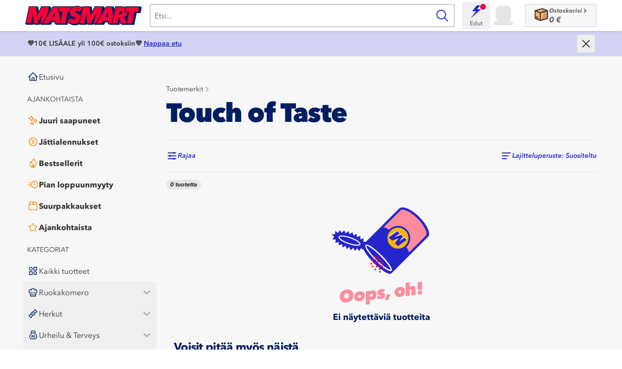

--- FILE ---
content_type: text/html; charset=utf-8
request_url: https://www.matsmart.fi/tavaramerkki/touch-taste
body_size: 64065
content:
<!DOCTYPE html><html class="tabular-nums antialiased scrollbar-gutter-stable" lang="fi-FI"><head><meta charSet="utf-8"/><meta name="viewport" content="width=device-width, initial-scale=1"/><link rel="stylesheet" href="/_next/static/chunks/4cb112ca4479be45.css?dpl=dpl_F83LHQj1U1muqrpLYBkAZwBMmn2x" data-precedence="next"/><link rel="stylesheet" href="/_next/static/chunks/6b60557188bb0a62.css?dpl=dpl_F83LHQj1U1muqrpLYBkAZwBMmn2x" data-precedence="next"/><link rel="stylesheet" href="/_next/static/chunks/5ffb807328ad676e.css?dpl=dpl_F83LHQj1U1muqrpLYBkAZwBMmn2x" data-precedence="next"/><link rel="preload" as="script" fetchPriority="low" href="/_next/static/chunks/f8eaadc5ce1cdea7.js?dpl=dpl_F83LHQj1U1muqrpLYBkAZwBMmn2x"/><script src="/_next/static/chunks/f0b47ae9e7103bfb.js?dpl=dpl_F83LHQj1U1muqrpLYBkAZwBMmn2x" async=""></script><script src="/_next/static/chunks/13fa1cee99ce8d0f.js?dpl=dpl_F83LHQj1U1muqrpLYBkAZwBMmn2x" async=""></script><script src="/_next/static/chunks/012f6fd9522608da.js?dpl=dpl_F83LHQj1U1muqrpLYBkAZwBMmn2x" async=""></script><script src="/_next/static/chunks/c0932055c6dd366c.js?dpl=dpl_F83LHQj1U1muqrpLYBkAZwBMmn2x" async=""></script><script src="/_next/static/chunks/turbopack-a04b9a3a911eeb56.js?dpl=dpl_F83LHQj1U1muqrpLYBkAZwBMmn2x" async=""></script><script src="/_next/static/chunks/219527455c106112.js?dpl=dpl_F83LHQj1U1muqrpLYBkAZwBMmn2x" async=""></script><script src="/_next/static/chunks/bee3ea60ef41674c.js?dpl=dpl_F83LHQj1U1muqrpLYBkAZwBMmn2x" async=""></script><script src="/_next/static/chunks/aecd391106c05155.js?dpl=dpl_F83LHQj1U1muqrpLYBkAZwBMmn2x" async=""></script><script src="/_next/static/chunks/b1d95a933f752d10.js?dpl=dpl_F83LHQj1U1muqrpLYBkAZwBMmn2x" async=""></script><script src="/_next/static/chunks/ec482f83f54a7fa8.js?dpl=dpl_F83LHQj1U1muqrpLYBkAZwBMmn2x" async=""></script><script src="/_next/static/chunks/7c787fed2bc5fe3d.js?dpl=dpl_F83LHQj1U1muqrpLYBkAZwBMmn2x" async=""></script><script src="/_next/static/chunks/a31862e990f94322.js?dpl=dpl_F83LHQj1U1muqrpLYBkAZwBMmn2x" async=""></script><script src="/_next/static/chunks/1571a3fe022f36ba.js?dpl=dpl_F83LHQj1U1muqrpLYBkAZwBMmn2x" async=""></script><script src="/_next/static/chunks/16d8acdbbae30748.js?dpl=dpl_F83LHQj1U1muqrpLYBkAZwBMmn2x" async=""></script><script src="/_next/static/chunks/6f9d0bf481e37e41.js?dpl=dpl_F83LHQj1U1muqrpLYBkAZwBMmn2x" async=""></script><script src="/_next/static/chunks/d414967de2df1665.js?dpl=dpl_F83LHQj1U1muqrpLYBkAZwBMmn2x" async=""></script><script src="/_next/static/chunks/debc77bdaaef1f79.js?dpl=dpl_F83LHQj1U1muqrpLYBkAZwBMmn2x" async=""></script><script src="/_next/static/chunks/b68886c0cacda940.js?dpl=dpl_F83LHQj1U1muqrpLYBkAZwBMmn2x" async=""></script><script src="/_next/static/chunks/2ede4004c70518b3.js?dpl=dpl_F83LHQj1U1muqrpLYBkAZwBMmn2x" async=""></script><script src="/_next/static/chunks/b10dadf296742761.js?dpl=dpl_F83LHQj1U1muqrpLYBkAZwBMmn2x" async=""></script><script src="/_next/static/chunks/084b4b88bbb8d5cf.js?dpl=dpl_F83LHQj1U1muqrpLYBkAZwBMmn2x" async=""></script><script src="/_next/static/chunks/34e0faf707b9b50d.js?dpl=dpl_F83LHQj1U1muqrpLYBkAZwBMmn2x" async=""></script><script src="/_next/static/chunks/347d49da34d90143.js?dpl=dpl_F83LHQj1U1muqrpLYBkAZwBMmn2x" async=""></script><script src="/_next/static/chunks/2cd6f42256c2959d.js?dpl=dpl_F83LHQj1U1muqrpLYBkAZwBMmn2x" async=""></script><script src="/_next/static/chunks/3d586cfd24a373fa.js?dpl=dpl_F83LHQj1U1muqrpLYBkAZwBMmn2x" async=""></script><script src="/_next/static/chunks/5c6153cb39e062c0.js?dpl=dpl_F83LHQj1U1muqrpLYBkAZwBMmn2x" async=""></script><script src="/_next/static/chunks/b0b26886f1812a7e.js?dpl=dpl_F83LHQj1U1muqrpLYBkAZwBMmn2x" async=""></script><script src="/_next/static/chunks/810133293487af62.js?dpl=dpl_F83LHQj1U1muqrpLYBkAZwBMmn2x" async=""></script><script src="/_next/static/chunks/7f3a3da3597cd19c.js?dpl=dpl_F83LHQj1U1muqrpLYBkAZwBMmn2x" async=""></script><script src="/_next/static/chunks/f328cbf9c7ab8c91.js?dpl=dpl_F83LHQj1U1muqrpLYBkAZwBMmn2x" async=""></script><script src="/_next/static/chunks/85a7db6d8d2ed2eb.js?dpl=dpl_F83LHQj1U1muqrpLYBkAZwBMmn2x" async=""></script><script src="/_next/static/chunks/816d2c3b41635588.js?dpl=dpl_F83LHQj1U1muqrpLYBkAZwBMmn2x" async=""></script><script src="/_next/static/chunks/83e22cddca1a16cc.js?dpl=dpl_F83LHQj1U1muqrpLYBkAZwBMmn2x" async=""></script><script src="/_next/static/chunks/9b3fce415fa5f3d7.js?dpl=dpl_F83LHQj1U1muqrpLYBkAZwBMmn2x" async=""></script><script src="/_next/static/chunks/d3249b1348b1469a.js?dpl=dpl_F83LHQj1U1muqrpLYBkAZwBMmn2x" async=""></script><script src="/_next/static/chunks/0e15c9c80e021b1d.js?dpl=dpl_F83LHQj1U1muqrpLYBkAZwBMmn2x" async=""></script><script src="/_next/static/chunks/9ac5340f759a7fe0.js?dpl=dpl_F83LHQj1U1muqrpLYBkAZwBMmn2x" async=""></script><script src="/_next/static/chunks/73a84cf43f8ba758.js?dpl=dpl_F83LHQj1U1muqrpLYBkAZwBMmn2x" async=""></script><script src="/_next/static/chunks/1c810d2dac3a2fd8.js?dpl=dpl_F83LHQj1U1muqrpLYBkAZwBMmn2x" async=""></script><script src="/_next/static/chunks/e38caa7f7a68cda0.js?dpl=dpl_F83LHQj1U1muqrpLYBkAZwBMmn2x" async=""></script><script src="/_next/static/chunks/1137759b2b027ee4.js?dpl=dpl_F83LHQj1U1muqrpLYBkAZwBMmn2x" async=""></script><script src="/_next/static/chunks/d4be7d6a6e3dfaff.js?dpl=dpl_F83LHQj1U1muqrpLYBkAZwBMmn2x" async=""></script><script src="/_next/static/chunks/2189ace5f8401cee.js?dpl=dpl_F83LHQj1U1muqrpLYBkAZwBMmn2x" async=""></script><script src="/_next/static/chunks/aaea29fcefe2f76e.js?dpl=dpl_F83LHQj1U1muqrpLYBkAZwBMmn2x" async=""></script><script src="/_next/static/chunks/b34b2cf605e81651.js?dpl=dpl_F83LHQj1U1muqrpLYBkAZwBMmn2x" async=""></script><script src="/_next/static/chunks/73ff93e295ab4e8d.js?dpl=dpl_F83LHQj1U1muqrpLYBkAZwBMmn2x" async=""></script><script src="/_next/static/chunks/820a933ec8f2b43f.js?dpl=dpl_F83LHQj1U1muqrpLYBkAZwBMmn2x" async=""></script><script src="/_next/static/chunks/b7f4c3a9050287c4.js?dpl=dpl_F83LHQj1U1muqrpLYBkAZwBMmn2x" async=""></script><meta name="theme-color" content="#ffffff"/><meta name="debugVercelToolbar" content="disabled"/><title>Touch of Taste | Osta Touch of Taste tuotteita edulliseen hintaan | Matsmart</title><meta name="description" content="Löydä Touch of Taste tuotteita jopa -80% alennuksella ja auta meitä vähentämään ruokahävikkiä! Tervetuloa pelastamaan ruokaa hävikiltä!"/><link rel="manifest" href="/manifest"/><meta name="msapplication-TileColor" content="#da532c"/><link rel="canonical" href="https://www.matsmart.fi/tavaramerkki/touch-taste"/><meta name="apple-itunes-app" content="app-id=1645276243, app-argument=https://apps.apple.com/us/app/matsmart/id1645276243"/><meta name="google-site-verification" content="Q9o0BXqEvGhYr_o6RnVWXVBaq3W-W3nKFz2Uq28XpIA"/><meta name="google-site-verification" content="AAgEMo-qZZYDDzO5BbVpkOr214_N_VP782eJ7niGuv72s"/><link rel="icon" href="/favicon.ico"/><link rel="icon" href="/favicon-16x16.png" sizes="16x16"/><link rel="icon" href="/favicon-32x32.png" sizes="32x32"/><link rel="apple-touch-icon" href="/apple-touch-icon.png"/><meta name="sentry-trace" content="fad0a356d0099f0dc3727bd34a7deeb2-fd827d60ac025db5-0"/><meta name="baggage" content="sentry-environment=vercel-production,sentry-release=4dc2bc0fc12d57c95cba4280214bf3a59c097402,sentry-public_key=450b4b1ddbbd48d19dfd33f753aa4e26,sentry-trace_id=fad0a356d0099f0dc3727bd34a7deeb2,sentry-org_id=1390077,sentry-sampled=false,sentry-sample_rand=0.5198516902070333,sentry-sample_rate=0.02"/><script src="/_next/static/chunks/a6dad97d9634a72d.js?dpl=dpl_F83LHQj1U1muqrpLYBkAZwBMmn2x" noModule=""></script></head><body class="min-h-screen bg-white font-sans"><div hidden=""><!--$--><!--/$--></div><script>(self.__next_s=self.__next_s||[]).push([0,{"children":"\n        if (typeof AbortSignal.timeout !== 'function'){' '}\n        {\n          (AbortSignal.timeout = function (timeout) {\n            const controller = new AbortController()\n            const controllerTimeout = setTimeout(() => {\n              controller.abort()\n            }, timeout)\n            controller.signal.addEventListener('abort', () => {\n              clearTimeout(controllerTimeout)\n            })\n            return controller.signal\n          })\n        }\n      ","id":"abort-signal-polyfill"}])</script><!--$--><!--/$--><script type="application/ld+json">{"@context":"https://schema.org","@type":"Organization","name":"Matsmart","alternateName":"Motatos","url":"https://www.matsmart.fi/","logo":"https://files.motatos.com/email/matsmart-logo.png","sameAs":["https://www.facebook.com/matsmart.motatos","https://www.instagram.com/matsmart.motatos/"]}</script><div class="min-h-screen bg-gray-3 bg-center sm:bg-fixed"><div><button class="fixed left-[80%] top-[12px] z-30 ml-3 box-content size-8 rounded-full bg-white bg-[url(&quot;../../assets/images/icon-close--dark-grey.svg&quot;)] bg-center bg-no-repeat p-1 text-[0] transition-transform duration-300 ease-in-out sm:left-[60%] md:hidden translate-y-[-3.25rem] opacity-0">Sulkea</button><div class="fixed inset-y-0 z-40 block w-4/5 overflow-y-auto overflow-x-hidden bg-gray-3 p-0 pt-2.5 transition-transform duration-300 ease-in-out [-webkit-overflow-scrolling:touch] sm:w-3/5 md:hidden -translate-x-full"><div data-testid="mobile-main-menu"><div class="pb-10"><ul class="mx-2 flex flex-col gap-1"><li class="cursor-pointer"><a href="/?ref=main-menu"><div class="flex h-11 w-full flex-row items-center gap-x-2 rounded-sm px-2 text-gray-80 hover:bg-white max-md:bg-white"><div class="flex-shrink-0"><svg xmlns="http://www.w3.org/2000/svg" class="box-border flex w-6 h-6 text-darkblue-100" fill="none" viewBox="0 0 32 32"><path d="M4 17.0005L16 5.0005L28 17.0005" stroke="currentColor" stroke-width="2" stroke-linecap="round" stroke-linejoin="round"></path><path d="M7 14.0005V26.0005H25V14.0005" stroke="currentColor" stroke-width="2" stroke-linecap="round" stroke-linejoin="round"></path><path d="M19 26.0005L19 19.0005L13 19.0005L13 26.0005" stroke="currentColor" stroke-width="2" stroke-linecap="round" stroke-linejoin="round"></path></svg></div><span class="truncate whitespace-nowrap text-left text-base font-normal">Etusivu</span></div></a></li></ul><div class="mb-3 mt-4 pl-4 uppercase"><p class="text-sm text-gray-80 font-normal text-left">Ajankohtaista</p></div><ul class="mx-2 flex flex-col gap-1"><li class="cursor-pointer"><a href="/uusimmat"><div class="flex h-11 w-full flex-row items-center gap-x-2 rounded-sm px-2 text-gray-80 hover:bg-white max-md:bg-white"><div class="flex-shrink-0"><svg xmlns="http://www.w3.org/2000/svg" class="box-border flex w-6 h-6 text-orange-120" fill="none" viewBox="0 0 32 32"><path fill="currentColor" d="M11.485 18.32c-.1 0-.21 0-.32-.03-.66-.12-1.15-.56-1.35-1.22l-.12-.42c-.07-.24-.13-.48-.23-.71-.8-1.88-2.16-3.04-4.15-3.57a2.61 2.61 0 0 1-.81-.35c-.56-.38-.82-1.05-.67-1.73.13-.6.56-1.07 1.16-1.28.18-.06.35-.12.53-.17.39-.12.75-.23 1.06-.39 1.65-.82 2.67-2.11 3.14-3.93.08-.33.21-.83.71-1.2.47-.32 1.04-.41 1.56-.23.54.18.97.64 1.14 1.22l.09.31c.11.39.22.75.37 1.06.84 1.74 2.18 2.81 4.09 3.28.89.22 1.44.87 1.44 1.71v.11c-.05.71-.53 1.29-1.28 1.54l-.39.12c-.42.13-.82.26-1.16.43-1.61.82-2.62 2.09-3.09 3.88-.07.26-.13.51-.29.76-.32.51-.85.8-1.42.8l-.01.01Zm-4.99-7.67c2.24.77 3.86 2.29 4.81 4.52.06.14.11.28.16.43.71-2.04 2.02-3.53 3.92-4.5.35-.18.7-.31 1.05-.42-2.11-.73-3.66-2.11-4.63-4.13-.14-.28-.24-.56-.33-.84-.7 2.05-2.03 3.57-3.98 4.54-.33.17-.67.29-1 .39v.01ZM22.485 23.25c-.8 0-1.47-.56-1.67-1.37-.11-.46-.27-.85-.5-1.18-.52-.76-1.2-1.23-2.08-1.44-1.01-.24-1.31-.94-1.4-1.33-.21-.94.36-1.82 1.33-2.05.62-.15 1.13-.4 1.56-.79.56-.49.91-1.09 1.08-1.84.16-.71.66-1.21 1.35-1.36.67-.14 1.33.12 1.74.7.18.25.25.52.29.66.38 1.4 1.2 2.23 2.59 2.6 1.16.31 1.38 1.15 1.41 1.5.1.92-.47 1.68-1.41 1.9-.43.1-.8.26-1.14.49-.76.52-1.23 1.2-1.45 2.1-.21.86-.87 1.41-1.7 1.41Zm-3.01-5.7c1.03.41 1.86 1.08 2.5 2.02.21.31.39.65.53 1.01.41-1.03 1.09-1.86 2.02-2.5.32-.22.66-.4 1.02-.54-1.45-.59-2.47-1.62-3.04-3.03-.31.8-.8 1.49-1.45 2.07-.47.41-1 .74-1.59.98l.01-.01ZM13.745 29c-.83 0-1.5-.51-1.71-1.29-.13-.47-.29-.8-.51-1.06-.31-.37-.69-.61-1.16-.74-.32-.09-.58-.21-.8-.37-.54-.38-.78-1-.65-1.66.12-.61.51-1.07 1.1-1.3l.35-.13c.26-.09.5-.18.68-.29.45-.27.75-.68.93-1.26.07-.24.17-.53.35-.8.38-.55 1.03-.81 1.69-.68.61.12 1.07.51 1.3 1.11l.12.32c.09.26.18.5.29.69.27.46.69.77 1.28.94.25.07.52.16.78.34.57.39.84 1.05.7 1.72-.13.61-.54 1.08-1.15 1.3l-.22.08c-.27.09-.52.18-.71.29-.5.29-.82.73-.98 1.33-.08.28-.27 1.01-1.05 1.33-.11.05-.24.08-.33.1l-.3.04V29Zm-2.3-4.83a4.246 4.246 0 0 1 2.24 2.22 4 4 0 0 1 1.7-1.93c.18-.1.35-.19.53-.26-.83-.35-1.47-.9-1.92-1.66-.12-.2-.21-.4-.29-.6-.35.83-.9 1.48-1.65 1.92-.2.12-.41.22-.62.3l.01.01Z"></path></svg></div><span class="truncate whitespace-nowrap text-left text-base font-extrabold">Juuri saapuneet</span></div></a></li><li class="cursor-pointer"><a href="/jattialennus"><div class="flex h-11 w-full flex-row items-center gap-x-2 rounded-sm px-2 text-gray-80 hover:bg-white max-md:bg-white"><div class="flex-shrink-0"><svg xmlns="http://www.w3.org/2000/svg" class="box-border flex w-6 h-6 text-orange-120" fill="none" viewBox="0 0 32 32"><path fill="currentColor" d="M18.81 27.99c-.24 0-.5-.05-.78-.16l-.65-.25c-.46-.18-.93-.35-1.39-.54-.51.2-1.03.4-1.54.59l-.49.19c-.85.33-1.55.14-2.13-.57l-.35-.43-1.02-1.26c-.73-.11-1.46-.22-2.18-.34-.86-.14-1.39-.67-1.53-1.53-.12-.73-.23-1.45-.34-2.18-.42-.33-.83-.67-1.25-1l-.45-.36c-.7-.57-.88-1.27-.55-2.13l.21-.55.57-1.47c-.2-.5-.39-1-.58-1.5l-.21-.53c-.32-.84-.13-1.55.56-2.12l.43-.35c.42-.34.85-.69 1.27-1.02.11-.73.22-1.46.34-2.19.14-.85.67-1.38 1.53-1.52.72-.12 1.45-.23 2.17-.34.27-.33.54-.67.8-1l.58-.71c.4-.46.87-.7 1.45-.71h.38l.55.15.07.12.41.16c.44.17.88.33 1.32.5.53-.2 1.07-.4 1.6-.61l.42-.16c.86-.33 1.57-.14 2.15.58l.42.51c.31.39.63.77.94 1.16.74.11 1.47.22 2.2.34.6.1 1.35.45 1.52 1.59.11.7.21 1.4.33 2.1.4.33.8.65 1.2.98l.5.4c.7.56.89 1.28.57 2.12l-.19.5c-.2.51-.39 1.02-.59 1.54.2.5.39.99.58 1.49l.21.53c.33.86.15 1.56-.57 2.13l-.45.37c-.41.33-.82.67-1.24 1-.11.73-.22 1.45-.34 2.18-.1.61-.46 1.37-1.6 1.54-.7.1-1.4.21-2.1.33l-.96 1.17-.41.51c-.4.49-.84.73-1.35.73l-.04.02ZM16 25.01c.2 0 .4.04.6.12.5.2 1.01.39 1.51.58l.56.22.36-.44c.35-.44.71-.87 1.07-1.3.25-.29.6-.49.94-.55.75-.13 1.5-.25 2.25-.36.12-.75.23-1.46.34-2.17.07-.44.27-.8.61-1.07.44-.35.88-.71 1.32-1.06l.38-.31-.17-.46c-.2-.53-.41-1.06-.62-1.59-.16-.4-.16-.81 0-1.23.21-.54.42-1.09.63-1.63l.16-.41-.42-.34c-.45-.36-.89-.72-1.34-1.09-.28-.24-.49-.59-.55-.94-.13-.75-.25-1.5-.36-2.24-.73-.12-1.43-.23-2.13-.33-.47-.07-.85-.28-1.12-.64-.32-.41-.65-.82-.98-1.22l-.37-.46-.35.13c-.6.23-1.2.46-1.8.68-.32.12-.71.12-1.03 0-.51-.19-1.01-.38-1.52-.57l-.64-.24-.51.63-.88 1.09c-.26.33-.61.53-1.05.6-.73.11-1.45.22-2.18.34-.12.74-.23 1.45-.34 2.16-.07.45-.28.81-.63 1.08-.45.35-.9.72-1.35 1.08l-.35.28.17.45c.2.53.41 1.06.62 1.59.16.42.17.83 0 1.23-.21.52-.41 1.05-.61 1.57l-.18.47.38.31c.44.36.88.72 1.33 1.07.34.27.55.63.61 1.06.11.73.22 1.45.34 2.17a436 436 0 0 0 2.17.34c.44.07.8.27 1.07.61l1.08 1.35.3.36.41-.15c.56-.21 1.11-.42 1.66-.64.19-.08.39-.12.59-.12l.02-.01Z"></path><path fill="currentColor" d="M12.83 21.33a.96.96 0 0 1-.58-.19c-.45-.32-.55-.95-.23-1.4l6.3-8.77c.32-.45.95-.55 1.4-.23.45.32.55.95.23 1.4l-6.3 8.77c-.2.27-.5.42-.81.42h-.01ZM13.63 14.35a2.05 2.05 0 1 0 0-4.1 2.05 2.05 0 0 0 0 4.1ZM18.38 21.75a2.05 2.05 0 1 0 0-4.1 2.05 2.05 0 0 0 0 4.1Z"></path></svg></div><span class="truncate whitespace-nowrap text-left text-base font-extrabold">Jättialennukset</span></div></a></li><li class="cursor-pointer"><a href="/bestsellerit"><div class="flex h-11 w-full flex-row items-center gap-x-2 rounded-sm px-2 text-gray-80 hover:bg-white max-md:bg-white"><div class="flex-shrink-0"><svg xmlns="http://www.w3.org/2000/svg" class="box-border flex w-6 h-6 text-orange-120" fill="none" viewBox="0 0 32 32"><path fill="currentColor" d="M16.01 28.5c-.474 0-.957-.038-1.43-.115a9.328 9.328 0 0 1-5.23-2.654 9.626 9.626 0 0 1-2.594-4.673 10.086 10.086 0 0 1-.247-2.721c.038-.875.133-2.02.474-3.164.436-1.442 1.051-2.49 1.942-3.288.16-.145.331-.28.511-.404.436-.289.91-.366 1.345-.193.445.164.767.548.919 1.077.16.587.312 1.106.52 1.577.01.03.03.068.048.106.066-1.202.227-2.692.739-4.154.502-1.413 1.288-2.769 2.33-4.029a12.774 12.774 0 0 1 2.15-2.057c.483-.356 1.032-.414 1.534-.154.493.25.787.74.787 1.336 0 1.077.331 2.097.994 3.106.417.635.852 1.25 1.298 1.875.312.433.625.875.918 1.317 1.222 1.78 1.961 3.52 2.274 5.318.331 1.904.265 3.557-.19 5.067a9.584 9.584 0 0 1-2.5 4.135 9.193 9.193 0 0 1-3.495 2.163 9.406 9.406 0 0 1-3.098.529Zm-5.968-15.048c-.54.538-.947 1.27-1.24 2.279-.285.942-.36 1.942-.398 2.692-.038.74.028 1.48.199 2.192a7.545 7.545 0 0 0 2.074 3.731 7.478 7.478 0 0 0 4.196 2.125c1.222.192 2.406.087 3.627-.336a7.381 7.381 0 0 0 2.795-1.74 7.787 7.787 0 0 0 2.008-3.308c.369-1.222.416-2.539.132-4.164-.265-1.52-.91-3.01-1.96-4.548a39.678 39.678 0 0 0-.91-1.289 53.508 53.508 0 0 1-1.335-1.932c-.682-1.048-1.108-2.144-1.25-3.279-.417.365-.806.77-1.184 1.221-.91 1.096-1.563 2.212-1.99 3.433-.482 1.365-.596 2.827-.653 3.942-.01.25-.066.635-.133 1.039-.056.375-.132.836-.132 1.057v1.366l-1.27-.462c-.738-.27-2.007-2.49-2.121-2.77-.18-.422-.322-.845-.445-1.268l-.01.019Z"></path><path fill="currentColor" d="M17.014 17.096c-.521.5-1.118 1.625-1.222 2.433-.095.76-.133 1.529-.18 2.298-.029.558-.294.798-.843.721-.71-.096-1.184-.52-1.535-1.115-.038-.068-.085-.145-.142-.24-.398.922-.473 2.278-.208 3.201.568 1.923 2.434 3 4.271 2.471 1.592-.461 2.71-2.25 2.53-3.961-.114-1.048-.427-2.02-1.005-2.904-.606-.942-1.335-1.808-1.666-2.913v.01Z"></path></svg></div><span class="truncate whitespace-nowrap text-left text-base font-extrabold">Bestsellerit</span></div></a></li><li class="cursor-pointer"><a href="/nama-viedaan-kasista"><div class="flex h-11 w-full flex-row items-center gap-x-2 rounded-sm px-2 text-gray-80 hover:bg-white max-md:bg-white"><div class="flex-shrink-0"><svg xmlns="http://www.w3.org/2000/svg" class="box-border flex w-6 h-6 text-orange-120" fill="none" viewBox="0 0 32 32"><path fill="currentColor" d="M20.212 8.12c4.237 0 7.686 3.519 7.696 7.854 0 2.12-.798 4.101-2.258 5.596-1.46 1.494-3.397 2.32-5.469 2.32-2.05 0-3.977-.826-5.427-2.31a7.915 7.915 0 0 1-2.258-5.596c0-4.324 3.47-7.854 7.727-7.854M20.203 6c-5.387 0-9.788 4.473-9.799 9.963 0 5.533 4.371 10.037 9.767 10.037 5.417 0 9.798-4.483 9.798-10.037 0-5.48-4.392-9.963-9.757-9.963h-.01Z"></path><path fill="currentColor" d="M22.232 19.206a1.04 1.04 0 0 1-.746-.318l-2.04-2.151a1.092 1.092 0 0 1-.29-.742v-3.233c0-.583.466-1.06 1.036-1.06.57 0 1.035.477 1.035 1.06v2.809l1.75 1.844c.394.424.394 1.092-.02 1.494a1.014 1.014 0 0 1-.725.297ZM9.047 11.49H6.365c-.57 0-1.036-.477-1.036-1.06 0-.583.466-1.06 1.036-1.06h2.682c.57 0 1.036.477 1.036 1.06 0 .583-.466 1.06-1.036 1.06ZM9.047 22.63H6.365c-.57 0-1.036-.477-1.036-1.06 0-.583.466-1.06 1.036-1.06h2.682c.57 0 1.036.477 1.036 1.06 0 .583-.466 1.06-1.036 1.06ZM7.629 16.97h-5.21c-.57 0-1.036-.477-1.036-1.06 0-.583.466-1.06 1.036-1.06h5.22c.57 0 1.036.477 1.036 1.06 0 .583-.466 1.06-1.036 1.06h-.01Z"></path></svg></div><span class="truncate whitespace-nowrap text-left text-base font-extrabold">Pian loppuunmyyty</span></div></a></li><li class="cursor-pointer"><a href="/suurpakkaukset"><div class="flex h-11 w-full flex-row items-center gap-x-2 rounded-sm px-2 text-gray-80 hover:bg-white max-md:bg-white"><div class="flex-shrink-0"><svg xmlns="http://www.w3.org/2000/svg" class="box-border flex w-6 h-6 text-orange-120" fill="none" viewBox="0 0 32 32"><path fill="currentColor" d="M27.7 12.6c0-.4-.1-.7-.3-1l-3.3-6.9c-.3-.5-.7-.7-1.1-.7H9c-.8 0-1.2.3-1.5 1l-.9 1.8-.4.9-.3.5-1.7 3.6-.2.6v14.1c0 .9.4 1.3 1.2 1.3h21.3c.8 0 1.2-.4 1.2-1.2v-14Zm-21-1.3.1-.2.3-.6.7-1.5 1.4-2.7.2-.1h5.4v5h-8Zm15.8-5 1.8 3.6.7 1.3h-8.1v-5h5.6Zm3.1 7v12.4H6.1V13.4h19.5Z"></path></svg></div><span class="truncate whitespace-nowrap text-left text-base font-extrabold">Suurpakkaukset</span></div></a></li><li class="cursor-pointer"><a href="/kuuminta-hottia"><div class="flex h-11 w-full flex-row items-center gap-x-2 rounded-sm px-2 text-gray-80 hover:bg-white max-md:bg-white"><div class="flex-shrink-0"><svg xmlns="http://www.w3.org/2000/svg" class="box-border flex w-6 h-6 text-orange-120" fill="none" viewBox="0 0 32 32"><path fill="currentColor" d="M27.3 13.45a2.1 2.1 0 0 0-1.44-1.28l-5.92-.88L17.3 6a1.84 1.84 0 0 0-3.28 0l-2.64 5.36-5.84.88a1.8 1.8 0 0 0-.96 3.12l4.16 4.08-1.04 5.84c-.08 1.04.56 2 1.6 2.16.4.08.8 0 1.12-.16l5.28-2.8 5.28 2.8c.88.48 2 .08 2.48-.8.16-.32.24-.72.16-1.12l-1.04-5.92 4.24-4.16c.56-.4.72-1.2.48-1.84Zm-6.32 5.04c-.24.24-.32.48-.24.8l1.12 6.32-5.76-2.96c-.24-.16-.56-.16-.88 0L9.54 25.6l1.12-6.32a.89.89 0 0 0-.24-.8L5.78 14l6.4-.88c.32-.08.56-.24.72-.48l2.8-5.76 2.88 5.76c.16.24.4.48.72.48l6.32.96-4.64 4.4Z"></path></svg></div><span class="truncate whitespace-nowrap text-left text-base font-extrabold">Ajankohtaista</span></div></a></li></ul><div class="mb-3 mt-4 pl-4 uppercase"><p class="text-sm text-gray-80 font-normal text-left">Kategoriat</p></div><ul class="mx-2 flex flex-col gap-1"><li class="cursor-pointer"><a href="/kaikki-tuotteet"><div class="flex h-11 w-full flex-row items-center gap-x-2 rounded-sm px-2 text-gray-80 hover:bg-white max-md:bg-white"><div class="flex-shrink-0"><svg xmlns="http://www.w3.org/2000/svg" class="box-border flex w-6 h-6 text-darkblue-100" fill="none" viewBox="0 0 32 32"><rect x="18.0004" y="6.00008" width="7.98404" height="7.98404" stroke="currentColor" stroke-width="2"></rect><circle cx="10.0004" cy="10.0001" r="4" stroke="currentColor" stroke-width="2"></circle><rect x="6.00035" y="18.0001" width="7.98404" height="7.98404" stroke="currentColor" stroke-width="2"></rect><circle cx="22.0004" cy="22.0001" r="4" stroke="currentColor" stroke-width="2"></circle></svg></div><span class="truncate whitespace-nowrap text-left text-base font-normal">Kaikki tuotteet</span></div></a></li><div class="block cursor-pointer"><button class="w-full" aria-expanded="false"><div class="flex h-11 w-full flex-row items-center gap-x-2 rounded-sm px-2 text-gray-80 hover:bg-white max-md:bg-white"><div class="flex-shrink-0"><svg xmlns="http://www.w3.org/2000/svg" class="box-border flex w-6 h-6 text-darkblue-100" fill="none" viewBox="0 0 32 32"><path fill="currentColor" d="M27.46 11.2c-.88-2.8-3.76-4.32-6.4-4.16-.32 0-.56-.08-.8-.32a6.19 6.19 0 0 0-8.48-.08c-.32.32-.64.4-1.04.4-2.64-.08-5.52 1.36-6.4 4.32a6.36 6.36 0 0 0 2.72 7.44l.32.24.32 1.52v4.56c0 1.52.96 2.56 2.56 2.56h11.52c1.6 0 2.56-.96 2.56-2.56v-1.68l.16-4.56c.08-.08.16-.16.24-.16 2.56-1.84 3.6-4.72 2.72-7.52ZM22.5 25.36c-.08.4-.4.48-.56.48H10.18c-.56 0-.64-.24-.72-.64v-1.04h13.12c0 .56 0 .64-.08 1.2Zm0-4v.88H9.38v-.96c0-.96-.08-1.28-.08-2.4 0-.72-.24-1.2-.96-1.6a4.42 4.42 0 0 1-2.48-4.4c.08-1.2.64-2.32 1.6-3.2.8-.64 1.76-.88 2.56-.88v.08c0 .4-.16 1.2-.24 1.68-.08.24-.08.56-.08.8v.24c0 .48.24.88.72.96.24.08.4 0 .56-.08.16-.16.32-.4.4-.8v-.4c.24-2.64 2.72-4.48 4.48-4.56 2.24-.08 4.4 2.16 4.64 4.32 0 .24.08.48.08.64.08.56.4.88.88.8.24 0 .48-.08.64-.32.16-.08.16-.32.16-.56-.08-.56-.08-1.44-.24-1.84a4.51 4.51 0 0 0-.32-.96c.56 0 1.12.08 1.84.48a4.43 4.43 0 0 1-.08 7.76c-.72.4-1.04.96-1.04 1.84.08 1.04.16 1.44.08 2.48Z"></path><path fill="currentColor" d="M12.9 18a5.38 5.38 0 0 1-1.2-2.32c-.08-.4-.4-.64-1.2-.4-.8.24-.48 1.04-.4 1.28.32 1.04.96 1.92 1.52 2.72.08.08.16.24.4.24h.08c.08 0 .24.08.4.08.16 0 .24 0 .4-.08.24-.24.32-.64.32-.8a1.98 1.98 0 0 0-.32-.72Zm5.84 0a5.38 5.38 0 0 0 1.2-2.32c.08-.4.4-.64 1.2-.4.8.24.48 1.04.4 1.28-.32 1.04-.96 1.92-1.52 2.72-.08.08-.16.24-.4.24h-.08c-.08 0-.24.08-.4.08-.16 0-.24 0-.4-.08a1.3 1.3 0 0 1-.32-.8c0-.32.16-.48.32-.72Zm-1.92-2.08c0-.72-.48-.96-.88-.96s-.8.24-.88.96v2.72c0 .56.4.96.88.96.4 0 .8-.32.88-.96v-2.72Z"></path></svg></div><span class="truncate whitespace-nowrap text-left text-base font-normal">Ruokakomero</span><div class="flex flex-1 justify-end"><div class="box-border flex items-center justify-center w-6 h-6 py-[3px] rotate-90 text-gray-40"><svg fill="none" xmlns="http://www.w3.org/2000/svg" height="100%" viewBox="0 0 12 13"><path vector-effect="non-scaling-stroke" d="m4.2 2.3 4.2 4.2-4.2 4.2" stroke="currentColor" stroke-width="2" stroke-miterlimit="10" stroke-linecap="round" stroke-linejoin="round"></path></svg></div></div></div></button><div aria-hidden="true" class="rah-static rah-static--height-zero " style="height:0;overflow:hidden"><div><ul class="flex flex-col gap-1 py-1"><li class="cursor-pointer"><a href="/kategoria/ruokakomero"><div class="flex h-11 w-full flex-row items-center gap-x-2 rounded-sm px-2 text-gray-80 hover:bg-white"><div class="w-6 flex-shrink-0"></div><span class="truncate whitespace-nowrap text-left text-base font-normal">Näytä kaikki</span><div class="flex flex-1 justify-end"><span class="pill max-w-fit flex flex-row items-center justify-center rounded-full select-none font-extrabold italic text-gray-80 whitespace-nowrap bg-gray-10 p-sm">242</span></div></div></a></li><li class="cursor-pointer"><a href="/kategoria/pastat-riisit-nuudelit"><div class="flex h-11 w-full flex-row items-center gap-x-2 rounded-sm px-2 text-gray-80 hover:bg-white"><div class="w-6 flex-shrink-0"></div><span class="truncate whitespace-nowrap text-left text-base font-normal">Pastat, Riisit &amp; Nuudelit</span><div class="flex flex-1 justify-end"><span class="pill max-w-fit flex flex-row items-center justify-center rounded-full select-none font-extrabold italic text-gray-80 whitespace-nowrap bg-gray-10 p-sm">26</span></div></div></a></li><li class="cursor-pointer"><a href="/kategoria/valmiit-ateriaratkaisut"><div class="flex h-11 w-full flex-row items-center gap-x-2 rounded-sm px-2 text-gray-80 hover:bg-white"><div class="w-6 flex-shrink-0"></div><span class="truncate whitespace-nowrap text-left text-base font-normal">Valmiit Ateriaratkaisut</span><div class="flex flex-1 justify-end"><span class="pill max-w-fit flex flex-row items-center justify-center rounded-full select-none font-extrabold italic text-gray-80 whitespace-nowrap bg-gray-10 p-sm">36</span></div></div></a></li><li class="cursor-pointer"><a href="/kategoria/pavut-saeilykkeet"><div class="flex h-11 w-full flex-row items-center gap-x-2 rounded-sm px-2 text-gray-80 hover:bg-white"><div class="w-6 flex-shrink-0"></div><span class="truncate whitespace-nowrap text-left text-base font-normal">Pavut &amp; Säilykkeet</span><div class="flex flex-1 justify-end"><span class="pill max-w-fit flex flex-row items-center justify-center rounded-full select-none font-extrabold italic text-gray-80 whitespace-nowrap bg-gray-10 p-sm">21</span></div></div></a></li><li class="cursor-pointer"><a href="/kategoria/mausteet"><div class="flex h-11 w-full flex-row items-center gap-x-2 rounded-sm px-2 text-gray-80 hover:bg-white"><div class="w-6 flex-shrink-0"></div><span class="truncate whitespace-nowrap text-left text-base font-normal">Mausteet</span><div class="flex flex-1 justify-end"><span class="pill max-w-fit flex flex-row items-center justify-center rounded-full select-none font-extrabold italic text-gray-80 whitespace-nowrap bg-gray-10 p-sm">50</span></div></div></a></li><li class="cursor-pointer"><a href="/kategoria/kastikkeet-oeljyt"><div class="flex h-11 w-full flex-row items-center gap-x-2 rounded-sm px-2 text-gray-80 hover:bg-white"><div class="w-6 flex-shrink-0"></div><span class="truncate whitespace-nowrap text-left text-base font-normal">Kastikkeet &amp; Öljyt</span><div class="flex flex-1 justify-end"><span class="pill max-w-fit flex flex-row items-center justify-center rounded-full select-none font-extrabold italic text-gray-80 whitespace-nowrap bg-gray-10 p-sm">63</span></div></div></a></li><li class="cursor-pointer"><a href="/kategoria/kahvit-teet"><div class="flex h-11 w-full flex-row items-center gap-x-2 rounded-sm px-2 text-gray-80 hover:bg-white"><div class="w-6 flex-shrink-0"></div><span class="truncate whitespace-nowrap text-left text-base font-normal">Kahvit &amp; Teet</span><div class="flex flex-1 justify-end"><span class="pill max-w-fit flex flex-row items-center justify-center rounded-full select-none font-extrabold italic text-gray-80 whitespace-nowrap bg-gray-10 p-sm">10</span></div></div></a></li><li class="cursor-pointer"><a href="/kategoria/hiutaleet-murot-myslit"><div class="flex h-11 w-full flex-row items-center gap-x-2 rounded-sm px-2 text-gray-80 hover:bg-white"><div class="w-6 flex-shrink-0"></div><span class="truncate whitespace-nowrap text-left text-base font-normal">Hiutaleet, Murot &amp; Myslit</span><div class="flex flex-1 justify-end"><span class="pill max-w-fit flex flex-row items-center justify-center rounded-full select-none font-extrabold italic text-gray-80 whitespace-nowrap bg-gray-10 p-sm">14</span></div></div></a></li><li class="cursor-pointer"><a href="/kategoria/leivonta-jaelkiruoat"><div class="flex h-11 w-full flex-row items-center gap-x-2 rounded-sm px-2 text-gray-80 hover:bg-white"><div class="w-6 flex-shrink-0"></div><span class="truncate whitespace-nowrap text-left text-base font-normal">Leivonta &amp; Jälkiruoat</span><div class="flex flex-1 justify-end"><span class="pill max-w-fit flex flex-row items-center justify-center rounded-full select-none font-extrabold italic text-gray-80 whitespace-nowrap bg-gray-10 p-sm">31</span></div></div></a></li></ul></div></div></div><div class="block cursor-pointer"><button class="w-full" aria-expanded="false"><div class="flex h-11 w-full flex-row items-center gap-x-2 rounded-sm px-2 text-gray-80 hover:bg-white max-md:bg-white"><div class="flex-shrink-0"><svg xmlns="http://www.w3.org/2000/svg" class="box-border flex w-6 h-6 text-darkblue-100" fill="none" viewBox="0 0 32 32"><path fill="currentColor" d="m14.03 22.83.24-.96c1.28.96 2.4.8 3.6-.4.64-.56 1.2-1.2 1.84-1.84l1.04-1.04c.32-.32.72-.64 1.04-1.04.88-.96.96-2.08.24-3.12 1.92-.32 3.52-1.2 4.72-1.92.8-.48 1.04-1.12.96-1.92-.08-.4-.32-.96-1.04-1.2v-.16a1.78 1.78 0 0 0-.4-.88c-.24-.24-.64-.32-.88-.4h-.08v-.08a1.78 1.78 0 0 0-.4-.88c-.24-.24-.64-.32-.88-.4h-.08v-.08c-.08-.32-.16-.64-.48-.88-.24-.24-.56-.32-.88-.48-.08 0-.08 0-.16-.08-.32-.8-1.04-1.2-1.84-1.04-.64.08-1.12.48-1.36 1.12l-.24.32c-.4.96-.8 1.92-1.12 2.96a9.36 9.36 0 0 0-.4 1.6c-1.12-.88-2.4-.88-3.44.16-.24.16-.4.32-.64.48l-1.2 1.28-2.08 2.08c-1.12 1.12-1.28 2.24-.4 3.36-1.6.24-3.04.8-4.32 1.68-.08.08-.16.08-.24.16a4.4 4.4 0 0 0-.72.56c-.4.4-.48.88-.4 1.44.08.56.48.96.96 1.2.08 0 .08.08.16.08.16.96.4 1.28 1.36 1.44.16.96.48 1.28 1.36 1.44.16.96.56 1.28 1.44 1.44.32.72.8 1.12 1.52 1.12h.24c.64-.08 1.12-.48 1.44-1.12a20.92 20.92 0 0 0 1.52-4Zm6.64-16.8c.24.64.72.96 1.36.96.08.32.16.64.4.88.24.24.56.32.88.48h.08c.08.24.16.64.4.88.16.32.48.48.8.56h.08c.08.64.4 1.12 1.04 1.36-1.52.96-3.12 1.6-4.88 1.76-.08 0-.4-.08-.64-.24l-.96-.96a1.5 1.5 0 0 0-.24-.32c.24-1.84.72-3.6 1.68-5.36Zm-4 5.44 3.84 3.84c.4.4.4 1.12 0 1.6l-1.92 1.92-4.32-6.48.8-.8c.4-.56 1.12-.56 1.6-.08Zm-5.2 3.6 1.52-1.52 4.32 6.48-.48.48c-.48.48-1.12.48-1.6 0l-3.84-3.84c-.4-.48-.4-1.2.08-1.6Zm-1.84 9.84a2.46 2.46 0 0 0-.4-.96 1.78 1.78 0 0 0-.88-.4h-.08c-.08-.24-.16-.64-.4-.88a1.52 1.52 0 0 0-.88-.56H6.9a1.55 1.55 0 0 0-1.04-1.36c1.6-1.04 3.28-1.6 4.96-1.84 0 0 .24-.08.48 0l1.52 1.52c-.16.8-1.12 3.92-1.84 5.36a1.52 1.52 0 0 0-1.36-.88Z"></path></svg></div><span class="truncate whitespace-nowrap text-left text-base font-normal">Herkut</span><div class="flex flex-1 justify-end"><div class="box-border flex items-center justify-center w-6 h-6 py-[3px] rotate-90 text-gray-40"><svg fill="none" xmlns="http://www.w3.org/2000/svg" height="100%" viewBox="0 0 12 13"><path vector-effect="non-scaling-stroke" d="m4.2 2.3 4.2 4.2-4.2 4.2" stroke="currentColor" stroke-width="2" stroke-miterlimit="10" stroke-linecap="round" stroke-linejoin="round"></path></svg></div></div></div></button><div aria-hidden="true" class="rah-static rah-static--height-zero " style="height:0;overflow:hidden"><div><ul class="flex flex-col gap-1 py-1"><li class="cursor-pointer"><a href="/kategoria/herkut"><div class="flex h-11 w-full flex-row items-center gap-x-2 rounded-sm px-2 text-gray-80 hover:bg-white"><div class="w-6 flex-shrink-0"></div><span class="truncate whitespace-nowrap text-left text-base font-normal">Näytä kaikki</span><div class="flex flex-1 justify-end"><span class="pill max-w-fit flex flex-row items-center justify-center rounded-full select-none font-extrabold italic text-gray-80 whitespace-nowrap bg-gray-10 p-sm">282</span></div></div></a></li><li class="cursor-pointer"><a href="/kategoria/suklaat"><div class="flex h-11 w-full flex-row items-center gap-x-2 rounded-sm px-2 text-gray-80 hover:bg-white"><div class="w-6 flex-shrink-0"></div><span class="truncate whitespace-nowrap text-left text-base font-normal">Suklaat</span><div class="flex flex-1 justify-end"><span class="pill max-w-fit flex flex-row items-center justify-center rounded-full select-none font-extrabold italic text-gray-80 whitespace-nowrap bg-gray-10 p-sm">67</span></div></div></a></li><li class="cursor-pointer"><a href="/kategoria/karkit"><div class="flex h-11 w-full flex-row items-center gap-x-2 rounded-sm px-2 text-gray-80 hover:bg-white"><div class="w-6 flex-shrink-0"></div><span class="truncate whitespace-nowrap text-left text-base font-normal">Karkit</span><div class="flex flex-1 justify-end"><span class="pill max-w-fit flex flex-row items-center justify-center rounded-full select-none font-extrabold italic text-gray-80 whitespace-nowrap bg-gray-10 p-sm">126</span></div></div></a></li><li class="cursor-pointer"><a href="/kategoria/purukumit-pastillit"><div class="flex h-11 w-full flex-row items-center gap-x-2 rounded-sm px-2 text-gray-80 hover:bg-white"><div class="w-6 flex-shrink-0"></div><span class="truncate whitespace-nowrap text-left text-base font-normal">Purukumit &amp; Pastillit</span><div class="flex flex-1 justify-end"><span class="pill max-w-fit flex flex-row items-center justify-center rounded-full select-none font-extrabold italic text-gray-80 whitespace-nowrap bg-gray-10 p-sm">8</span></div></div></a></li><li class="cursor-pointer"><a href="/kategoria/sipsit-naposteltavat"><div class="flex h-11 w-full flex-row items-center gap-x-2 rounded-sm px-2 text-gray-80 hover:bg-white"><div class="w-6 flex-shrink-0"></div><span class="truncate whitespace-nowrap text-left text-base font-normal">Sipsit &amp; Naposteltavat</span><div class="flex flex-1 justify-end"><span class="pill max-w-fit flex flex-row items-center justify-center rounded-full select-none font-extrabold italic text-gray-80 whitespace-nowrap bg-gray-10 p-sm">28</span></div></div></a></li><li class="cursor-pointer"><a href="/kategoria/paehkinaet-kuivahedelmaet"><div class="flex h-11 w-full flex-row items-center gap-x-2 rounded-sm px-2 text-gray-80 hover:bg-white"><div class="w-6 flex-shrink-0"></div><span class="truncate whitespace-nowrap text-left text-base font-normal">Pähkinät &amp; Kuivahedelmät</span><div class="flex flex-1 justify-end"><span class="pill max-w-fit flex flex-row items-center justify-center rounded-full select-none font-extrabold italic text-gray-80 whitespace-nowrap bg-gray-10 p-sm">59</span></div></div></a></li></ul></div></div></div><div class="block cursor-pointer"><button class="w-full" aria-expanded="false"><div class="flex h-11 w-full flex-row items-center gap-x-2 rounded-sm px-2 text-gray-80 hover:bg-white max-md:bg-white"><div class="flex-shrink-0"><svg xmlns="http://www.w3.org/2000/svg" class="box-border flex w-6 h-6 text-darkblue-100" fill="none" viewBox="0 0 32 32"><path fill="currentColor" d="M11.54 10.64c-.48-.72-.88-1.44-1.28-2.08-.64-1.28-.56-2.56.32-3.6A2.74 2.74 0 0 1 12.74 4h7.28a3.01 3.01 0 0 1 2.72 4.32c-.4.8-.88 1.52-1.28 2.32.56.4 1.12.72 1.6 1.2a10.18 10.18 0 0 1 3.84 9.2c-.16 1.52-.48 2.96-1.52 4.16a6.41 6.41 0 0 1-4.96 2.48h-7.6a6.49 6.49 0 0 1-6.48-5.04c-1.2-4.8.8-9.52 4.96-11.92.08 0 .16-.08.24-.08Zm4.96 15.04h3.68c2.4 0 4-1.52 4.48-3.12.48-1.44.56-2.88.32-4.32a8.66 8.66 0 0 0-14.08-4.96 8.48 8.48 0 0 0-2.56 9.52c.72 1.76 2 2.8 4 2.96 1.36 0 2.72-.08 4.16-.08Zm0-19.84h-3.52c-1.12 0-1.6.88-1.04 1.84.4.64.8 1.28 1.12 2 .08.24.24.24.48.16 1.92-.56 3.92-.56 5.84 0 .24.08.4 0 .48-.16.32-.64.72-1.28 1.12-1.84.56-.88.16-2-1.12-1.92-1.12-.08-2.24-.08-3.36-.08Z"></path><path fill="currentColor" d="M19.86 20.24h-.4c-.4 0-.56-.16-.56-.56 0-.32.16-.56.56-.56h1.36c.32 0 .48.08.48.4 0 .56 0 1.12-.08 1.68a1.7 1.7 0 0 1-1.44 1.44c-.48.08-.96.08-1.44 0-.8-.16-1.44-.72-1.44-1.6a23.55 23.55 0 0 1 0-3.36c.08-1.04.64-1.6 1.68-1.76.8-.16 1.6 0 2.32.56.4.4.56.88.48 1.44-.08.4-.4.48-.72.48-.32 0-.64 0-.72-.48 0-.56-.32-.8-.8-.8-.48 0-.8.32-.8.8v2.48c0 .64.24.96.8.96s.8-.32.88-.96c-.16 0-.16-.08-.16-.16ZM13.3 18.4c.49-.72.97-1.44 1.53-2.08.32-.48.64-.48 1.04-.16.4.32.4.64.08 1.04-.48.56-.88 1.12-1.36 1.68.64.96 1.2 1.84 1.76 2.72.24.4.24.72-.16.96s-.8.24-1.04-.16c-.48-.72-.96-1.52-1.52-2.24-.24.24-.4.4-.4.8v1.2c0 .4-.24.56-.8.56-.48 0-.64-.16-.64-.56v-5.6c0-.4.16-.56.64-.56s.8.16.8.56v1.92c0-.08.08-.08.08-.08Z"></path></svg></div><span class="truncate whitespace-nowrap text-left text-base font-normal">Urheilu &amp; Terveys</span><div class="flex flex-1 justify-end"><div class="box-border flex items-center justify-center w-6 h-6 py-[3px] rotate-90 text-gray-40"><svg fill="none" xmlns="http://www.w3.org/2000/svg" height="100%" viewBox="0 0 12 13"><path vector-effect="non-scaling-stroke" d="m4.2 2.3 4.2 4.2-4.2 4.2" stroke="currentColor" stroke-width="2" stroke-miterlimit="10" stroke-linecap="round" stroke-linejoin="round"></path></svg></div></div></div></button><div aria-hidden="true" class="rah-static rah-static--height-zero " style="height:0;overflow:hidden"><div><ul class="flex flex-col gap-1 py-1"><li class="cursor-pointer"><a href="/kategoria/urheilu-terveys"><div class="flex h-11 w-full flex-row items-center gap-x-2 rounded-sm px-2 text-gray-80 hover:bg-white"><div class="w-6 flex-shrink-0"></div><span class="truncate whitespace-nowrap text-left text-base font-normal">Näytä kaikki</span><div class="flex flex-1 justify-end"><span class="pill max-w-fit flex flex-row items-center justify-center rounded-full select-none font-extrabold italic text-gray-80 whitespace-nowrap bg-gray-10 p-sm">52</span></div></div></a></li><li class="cursor-pointer"><a href="/kategoria/proteiinituotteet"><div class="flex h-11 w-full flex-row items-center gap-x-2 rounded-sm px-2 text-gray-80 hover:bg-white"><div class="w-6 flex-shrink-0"></div><span class="truncate whitespace-nowrap text-left text-base font-normal">Proteiinituotteet</span><div class="flex flex-1 justify-end"><span class="pill max-w-fit flex flex-row items-center justify-center rounded-full select-none font-extrabold italic text-gray-80 whitespace-nowrap bg-gray-10 p-sm">18</span></div></div></a></li><li class="cursor-pointer"><a href="/kategoria/urheilu-hyvinvointijuomat"><div class="flex h-11 w-full flex-row items-center gap-x-2 rounded-sm px-2 text-gray-80 hover:bg-white"><div class="w-6 flex-shrink-0"></div><span class="truncate whitespace-nowrap text-left text-base font-normal">Urheilu- &amp; Hyvinvointijuomat</span><div class="flex flex-1 justify-end"><span class="pill max-w-fit flex flex-row items-center justify-center rounded-full select-none font-extrabold italic text-gray-80 whitespace-nowrap bg-gray-10 p-sm">4</span></div></div></a></li><li class="cursor-pointer"><a href="/kategoria/ravintolisaet-vitamiinit"><div class="flex h-11 w-full flex-row items-center gap-x-2 rounded-sm px-2 text-gray-80 hover:bg-white"><div class="w-6 flex-shrink-0"></div><span class="truncate whitespace-nowrap text-left text-base font-normal">Ravintolisät &amp; Vitamiinit</span><div class="flex flex-1 justify-end"><span class="pill max-w-fit flex flex-row items-center justify-center rounded-full select-none font-extrabold italic text-gray-80 whitespace-nowrap bg-gray-10 p-sm">21</span></div></div></a></li><li class="cursor-pointer"><a href="/kategoria/ateriankorvikkeet"><div class="flex h-11 w-full flex-row items-center gap-x-2 rounded-sm px-2 text-gray-80 hover:bg-white"><div class="w-6 flex-shrink-0"></div><span class="truncate whitespace-nowrap text-left text-base font-normal">Ateriankorvikkeet</span><div class="flex flex-1 justify-end"><span class="pill max-w-fit flex flex-row items-center justify-center rounded-full select-none font-extrabold italic text-gray-80 whitespace-nowrap bg-gray-10 p-sm">7</span></div></div></a></li></ul></div></div></div><div class="block cursor-pointer"><button class="w-full" aria-expanded="false"><div class="flex h-11 w-full flex-row items-center gap-x-2 rounded-sm px-2 text-gray-80 hover:bg-white max-md:bg-white"><div class="flex-shrink-0"><svg xmlns="http://www.w3.org/2000/svg" class="box-border flex w-6 h-6 text-darkblue-100" fill="none" viewBox="0 0 32 32"><path fill="currentColor" d="M10.7 26.8c-2.3 1.2-4.1 1-5.5-.5-1.2-1.1-1.8-3.2-.4-5.5-.4-.7-.8-1.5-.8-2.4 0-1 .4-1.8.8-2.6-.4-.8-.8-1.6-.8-2.6s.4-1.7 1-2.5c-.8-1-1-2.1-.9-3.3a4 4 0 0 1 1.2-2.2c1.3-1.4 3.2-1.6 5.4-.4 1.6-1 3.3-1 5 0a4.2 4.2 0 0 1 5 0c2.4-1 4.2-1 5.6.5 1.4 1.5 1.5 3.2.4 5.4.5.7.8 1.5.8 2.5s-.3 1.7-.8 2.5a4.2 4.2 0 0 1 0 5c1.2 2.4 1 4.1-.5 5.6-1.1 1.1-3.2 1.8-5.4.3-1.7 1-3.4 1.1-5 0-1.8 1.2-3.4 1.3-5.1.2Zm-2.4-21c-.7 0-1.3.3-1.7.6-1 1-1 2.4 0 3.4.6.7.6 1.1 0 1.7-1 .9-1.1 2.5 0 3.5.6.6.6 1 0 1.5-1 .9-1.1 2.7 0 3.6l.2.2c.3.4.3.8 0 1.2l-.5.5c-1 1-.7 2.5.4 3.2 1 .8 2 .7 3-.3.6-.5 1.3-.5 1.7 0v.1c1 .9 2.3.9 3.3 0l.2-.2c.5-.5 1-.5 1.5 0l.3.3c.9.8 2.1.8 3 0l.3-.3c.5-.4 1-.4 1.4 0l.3.3c.7.5 1.5.8 2.3.5.8-.4 1.3-1 1.5-1.8.1-.8-.1-1.5-.7-2-.7-.8-.7-1.1 0-1.8 1-1 1-2.5 0-3.4-.6-.6-.6-1 0-1.6 1-1 1-2.6 0-3.5-.5-.5-.5-1 0-1.5l.4-.4c.4-.4.5-1 .4-1.6a2 2 0 0 0-1.5-2c-.9-.3-1.7-.1-2.4.6-.8.7-1 .7-1.8 0-1-.9-2.3-.9-3.2 0-.8.7-1 .7-1.9 0-1-1-2.3-1-3.2 0-.8.7-1 .7-1.8 0a2 2 0 0 0-1.5-.8Z"></path><path fill="currentColor" d="M10.7 15c.5-.6 1.3-.6 1.7 0 .4.4.4 1.2-.1 1.7s-1.2.4-1.7-.1c-.4-.5-.4-1.3 0-1.7Zm8.3 1.6c-.5-.5-.5-1.2 0-1.7s1.2-.5 1.7 0c.5.4.5 1.2 0 1.7-.5.6-1.2.5-1.7 0Zm-2.4-4.2c-.5.5-1.2.6-1.7.1s-.5-1.3 0-1.7c.5-.5 1.3-.5 1.8 0 .4.4.4 1.2-.1 1.6Zm0 8.4c-.5.4-1.2.4-1.7 0-.5-.5-.5-1.3 0-1.8s1.2-.5 1.7 0c.5.6.5 1.4 0 1.8Z"></path></svg></div><span class="truncate whitespace-nowrap text-left text-base font-normal">Leivät, kakut &amp; keksit</span><div class="flex flex-1 justify-end"><div class="box-border flex items-center justify-center w-6 h-6 py-[3px] rotate-90 text-gray-40"><svg fill="none" xmlns="http://www.w3.org/2000/svg" height="100%" viewBox="0 0 12 13"><path vector-effect="non-scaling-stroke" d="m4.2 2.3 4.2 4.2-4.2 4.2" stroke="currentColor" stroke-width="2" stroke-miterlimit="10" stroke-linecap="round" stroke-linejoin="round"></path></svg></div></div></div></button><div aria-hidden="true" class="rah-static rah-static--height-zero " style="height:0;overflow:hidden"><div><ul class="flex flex-col gap-1 py-1"><li class="cursor-pointer"><a href="/kategoria/leivaet-kakut-keksit"><div class="flex h-11 w-full flex-row items-center gap-x-2 rounded-sm px-2 text-gray-80 hover:bg-white"><div class="w-6 flex-shrink-0"></div><span class="truncate whitespace-nowrap text-left text-base font-normal">Näytä kaikki</span><div class="flex flex-1 justify-end"><span class="pill max-w-fit flex flex-row items-center justify-center rounded-full select-none font-extrabold italic text-gray-80 whitespace-nowrap bg-gray-10 p-sm">74</span></div></div></a></li><li class="cursor-pointer"><a href="/kategoria/leivaet-naekkileivaet"><div class="flex h-11 w-full flex-row items-center gap-x-2 rounded-sm px-2 text-gray-80 hover:bg-white"><div class="w-6 flex-shrink-0"></div><span class="truncate whitespace-nowrap text-left text-base font-normal">Leivät &amp; Näkkileivät</span><div class="flex flex-1 justify-end"><span class="pill max-w-fit flex flex-row items-center justify-center rounded-full select-none font-extrabold italic text-gray-80 whitespace-nowrap bg-gray-10 p-sm">20</span></div></div></a></li><li class="cursor-pointer"><a href="/kategoria/kahvileivaet-keksit"><div class="flex h-11 w-full flex-row items-center gap-x-2 rounded-sm px-2 text-gray-80 hover:bg-white"><div class="w-6 flex-shrink-0"></div><span class="truncate whitespace-nowrap text-left text-base font-normal">Kahvileivät &amp; keksit</span><div class="flex flex-1 justify-end"><span class="pill max-w-fit flex flex-row items-center justify-center rounded-full select-none font-extrabold italic text-gray-80 whitespace-nowrap bg-gray-10 p-sm">23</span></div></div></a></li><li class="cursor-pointer"><a href="/kategoria/vaelipalat-energiapatukat"><div class="flex h-11 w-full flex-row items-center gap-x-2 rounded-sm px-2 text-gray-80 hover:bg-white"><div class="w-6 flex-shrink-0"></div><span class="truncate whitespace-nowrap text-left text-base font-normal">Välipalat &amp; Energiapatukat</span><div class="flex flex-1 justify-end"><span class="pill max-w-fit flex flex-row items-center justify-center rounded-full select-none font-extrabold italic text-gray-80 whitespace-nowrap bg-gray-10 p-sm">24</span></div></div></a></li></ul></div></div></div><div class="block cursor-pointer"><button class="w-full" aria-expanded="false"><div class="flex h-11 w-full flex-row items-center gap-x-2 rounded-sm px-2 text-gray-80 hover:bg-white max-md:bg-white"><div class="flex-shrink-0"><svg xmlns="http://www.w3.org/2000/svg" class="box-border flex w-6 h-6 text-darkblue-100" fill="none" viewBox="0 0 32 32"><path fill="currentColor" d="M24.12 17.04c0-.48-.16-.96-.32-1.28-.16-.4-.4-.88-.64-1.28-.16-.4-.4-.72-.56-1.12a2.13 2.13 0 0 1-.24-.96V9.84c0-.72-.32-1.04-1.04-1.12h-2.88l.32-2.8h2.4c.56 0 .96-.4.96-.96 0-.56-.4-.96-.96-.96H17.8c-.48 0-.96.4-.96.88l-.4 3.76h-6.4c-1.04 0-1.36.4-1.36 1.36v2.24c0 .48-.08.8-.24 1.2-.48.8-.8 1.6-1.2 2.32-.16.24-.24.72-.24 1.12v9.36c0 1.04.32 1.36 1.36 1.36h14.56c1.04 0 1.36-.32 1.36-1.36-.16-2.96-.08-6.16-.16-9.2Zm-14.88-.72c.08-.24.16-.4.32-.64.24-.56.56-1.12.8-1.6.24-.56.4-1.04.4-1.6v-1.76h5.6l-.72 7.04c-1.44-.48-2.88-.8-4.4-.64-.72.08-1.36.16-2.08.24-.16-.4.08-1.04.08-1.04Zm12.88 9.28H8.92v-5.92c.24-.08.4-.16.56-.24 1.92-.48 3.76-.32 5.52.4.08 0 .08 0 .16.08l-.24 3.04c-.08.56.32 1.04.88 1.12h.08c.48 0 .96-.4.96-.88l.32-2.64c.96.24 1.92.32 2.88.24.72-.08 1.36-.16 2.08-.24v5.04Zm-.56-7.28c-1.44.32-2.8.4-4.16.08l.8-7.6H20.52v2c0 .48.08.96.32 1.36.32.56.56 1.04.8 1.6.08.16.16.4.24.56 0 0 .16 0 .32 1.92-.24-.08-.4 0-.64.08Z"></path></svg></div><span class="truncate whitespace-nowrap text-left text-base font-normal">Juomat</span><div class="flex flex-1 justify-end"><div class="box-border flex items-center justify-center w-6 h-6 py-[3px] rotate-90 text-gray-40"><svg fill="none" xmlns="http://www.w3.org/2000/svg" height="100%" viewBox="0 0 12 13"><path vector-effect="non-scaling-stroke" d="m4.2 2.3 4.2 4.2-4.2 4.2" stroke="currentColor" stroke-width="2" stroke-miterlimit="10" stroke-linecap="round" stroke-linejoin="round"></path></svg></div></div></div></button><div aria-hidden="true" class="rah-static rah-static--height-zero " style="height:0;overflow:hidden"><div><ul class="flex flex-col gap-1 py-1"><li class="cursor-pointer"><a href="/kategoria/juomat"><div class="flex h-11 w-full flex-row items-center gap-x-2 rounded-sm px-2 text-gray-80 hover:bg-white"><div class="w-6 flex-shrink-0"></div><span class="truncate whitespace-nowrap text-left text-base font-normal">Näytä kaikki</span><div class="flex flex-1 justify-end"><span class="pill max-w-fit flex flex-row items-center justify-center rounded-full select-none font-extrabold italic text-gray-80 whitespace-nowrap bg-gray-10 p-sm">36</span></div></div></a></li><li class="cursor-pointer"><a href="/kategoria/virvoitusjuomat"><div class="flex h-11 w-full flex-row items-center gap-x-2 rounded-sm px-2 text-gray-80 hover:bg-white"><div class="w-6 flex-shrink-0"></div><span class="truncate whitespace-nowrap text-left text-base font-normal">Virvoitusjuomat</span><div class="flex flex-1 justify-end"><span class="pill max-w-fit flex flex-row items-center justify-center rounded-full select-none font-extrabold italic text-gray-80 whitespace-nowrap bg-gray-10 p-sm">8</span></div></div></a></li><li class="cursor-pointer"><a href="/kategoria/mehut-smoothiet"><div class="flex h-11 w-full flex-row items-center gap-x-2 rounded-sm px-2 text-gray-80 hover:bg-white"><div class="w-6 flex-shrink-0"></div><span class="truncate whitespace-nowrap text-left text-base font-normal">Mehut &amp; Smoothiet</span><div class="flex flex-1 justify-end"><span class="pill max-w-fit flex flex-row items-center justify-center rounded-full select-none font-extrabold italic text-gray-80 whitespace-nowrap bg-gray-10 p-sm">2</span></div></div></a></li><li class="cursor-pointer"><a href="/kategoria/energiajuomat"><div class="flex h-11 w-full flex-row items-center gap-x-2 rounded-sm px-2 text-gray-80 hover:bg-white"><div class="w-6 flex-shrink-0"></div><span class="truncate whitespace-nowrap text-left text-base font-normal">Energiajuomat</span><div class="flex flex-1 justify-end"><span class="pill max-w-fit flex flex-row items-center justify-center rounded-full select-none font-extrabold italic text-gray-80 whitespace-nowrap bg-gray-10 p-sm">7</span></div></div></a></li><li class="cursor-pointer"><a href="/kategoria/muut"><div class="flex h-11 w-full flex-row items-center gap-x-2 rounded-sm px-2 text-gray-80 hover:bg-white"><div class="w-6 flex-shrink-0"></div><span class="truncate whitespace-nowrap text-left text-base font-normal">Muut</span><div class="flex flex-1 justify-end"><span class="pill max-w-fit flex flex-row items-center justify-center rounded-full select-none font-extrabold italic text-gray-80 whitespace-nowrap bg-gray-10 p-sm">16</span></div></div></a></li></ul></div></div></div><div class="block cursor-pointer"><button class="w-full" aria-expanded="false"><div class="flex h-11 w-full flex-row items-center gap-x-2 rounded-sm px-2 text-gray-80 hover:bg-white max-md:bg-white"><div class="flex-shrink-0"><svg xmlns="http://www.w3.org/2000/svg" class="box-border flex w-6 h-6 text-darkblue-100" fill="none" viewBox="0 0 32 32"><path fill="currentColor" d="M24.4 19a7.8 7.8 0 0 0-3.5-6.2l-1-.7V8.9c0-.9-.3-1.2-1.3-1.3h-1.4V5.8h2.6c.6 0 .9-.4.9-.8 0-.5-.3-.8-.8-1h-7.1c-1.6 0-2.8.3-4.1 1.4l-.3.4c-.3.4-.3.8-.1 1 .1.4.5.6.9.5l.8-.4c1.5-1.2 5.2-1 5.2-1v1.8h-1.4c-1 0-1.3.3-1.3 1.3v3.2l-.5.3a8 8 0 0 0-4 6.7v7.3c0 .9.4 1.2 1.2 1.2h14c1 0 1.3-.3 1.3-1.1l-.1-7.6Zm-2.2 0-.3.1c-1.7.5-3.3.4-4.8-.1v-5.6c3 .5 5.1 3.2 5.1 5.6Zm-7.8-9.4H18v1.8h-3.5V9.6Zm.8 3.8v5a9 9 0 0 0-3.6-.5c-.6 0-1 .2-1.7.3a6 6 0 0 1 5.3-4.8Zm7.2 12.5H10v-5.6l.5-.1c1.6-.4 3.3-.4 4.8.2v3.2a1 1 0 0 0 2 0V21a9 9 0 0 0 3.3.3l2-.3v5Z"></path></svg></div><span class="truncate whitespace-nowrap text-left text-base font-normal">Hygienia &amp; Apteekki</span><div class="flex flex-1 justify-end"><div class="box-border flex items-center justify-center w-6 h-6 py-[3px] rotate-90 text-gray-40"><svg fill="none" xmlns="http://www.w3.org/2000/svg" height="100%" viewBox="0 0 12 13"><path vector-effect="non-scaling-stroke" d="m4.2 2.3 4.2 4.2-4.2 4.2" stroke="currentColor" stroke-width="2" stroke-miterlimit="10" stroke-linecap="round" stroke-linejoin="round"></path></svg></div></div></div></button><div aria-hidden="true" class="rah-static rah-static--height-zero " style="height:0;overflow:hidden"><div><ul class="flex flex-col gap-1 py-1"><li class="cursor-pointer"><a href="/kategoria/hygienia-apteekki"><div class="flex h-11 w-full flex-row items-center gap-x-2 rounded-sm px-2 text-gray-80 hover:bg-white"><div class="w-6 flex-shrink-0"></div><span class="truncate whitespace-nowrap text-left text-base font-normal">Näytä kaikki</span><div class="flex flex-1 justify-end"><span class="pill max-w-fit flex flex-row items-center justify-center rounded-full select-none font-extrabold italic text-gray-80 whitespace-nowrap bg-gray-10 p-sm">137</span></div></div></a></li><li class="cursor-pointer"><a href="/kategoria/ihonhoito"><div class="flex h-11 w-full flex-row items-center gap-x-2 rounded-sm px-2 text-gray-80 hover:bg-white"><div class="w-6 flex-shrink-0"></div><span class="truncate whitespace-nowrap text-left text-base font-normal">Ihonhoito</span><div class="flex flex-1 justify-end"><span class="pill max-w-fit flex flex-row items-center justify-center rounded-full select-none font-extrabold italic text-gray-80 whitespace-nowrap bg-gray-10 p-sm">50</span></div></div></a></li><li class="cursor-pointer"><a href="/kategoria/saippuat-suihkugeelit"><div class="flex h-11 w-full flex-row items-center gap-x-2 rounded-sm px-2 text-gray-80 hover:bg-white"><div class="w-6 flex-shrink-0"></div><span class="truncate whitespace-nowrap text-left text-base font-normal">Saippuat &amp; Suihkugeelit</span><div class="flex flex-1 justify-end"><span class="pill max-w-fit flex flex-row items-center justify-center rounded-full select-none font-extrabold italic text-gray-80 whitespace-nowrap bg-gray-10 p-sm">13</span></div></div></a></li><li class="cursor-pointer"><a href="/kategoria/hiukset"><div class="flex h-11 w-full flex-row items-center gap-x-2 rounded-sm px-2 text-gray-80 hover:bg-white"><div class="w-6 flex-shrink-0"></div><span class="truncate whitespace-nowrap text-left text-base font-normal">Hiukset</span><div class="flex flex-1 justify-end"><span class="pill max-w-fit flex flex-row items-center justify-center rounded-full select-none font-extrabold italic text-gray-80 whitespace-nowrap bg-gray-10 p-sm">16</span></div></div></a></li><li class="cursor-pointer"><a href="/kategoria/suunhoito"><div class="flex h-11 w-full flex-row items-center gap-x-2 rounded-sm px-2 text-gray-80 hover:bg-white"><div class="w-6 flex-shrink-0"></div><span class="truncate whitespace-nowrap text-left text-base font-normal">Suunhoito</span><div class="flex flex-1 justify-end"><span class="pill max-w-fit flex flex-row items-center justify-center rounded-full select-none font-extrabold italic text-gray-80 whitespace-nowrap bg-gray-10 p-sm">30</span></div></div></a></li><li class="cursor-pointer"><a href="/kategoria/kosmetiikka"><div class="flex h-11 w-full flex-row items-center gap-x-2 rounded-sm px-2 text-gray-80 hover:bg-white"><div class="w-6 flex-shrink-0"></div><span class="truncate whitespace-nowrap text-left text-base font-normal">Kosmetiikka</span><div class="flex flex-1 justify-end"><span class="pill max-w-fit flex flex-row items-center justify-center rounded-full select-none font-extrabold italic text-gray-80 whitespace-nowrap bg-gray-10 p-sm">18</span></div></div></a></li><li class="cursor-pointer"><a href="/kategoria/apteekki-intiimituotteet"><div class="flex h-11 w-full flex-row items-center gap-x-2 rounded-sm px-2 text-gray-80 hover:bg-white"><div class="w-6 flex-shrink-0"></div><span class="truncate whitespace-nowrap text-left text-base font-normal">Apteekki &amp; Intiimituotteet</span><div class="flex flex-1 justify-end"><span class="pill max-w-fit flex flex-row items-center justify-center rounded-full select-none font-extrabold italic text-gray-80 whitespace-nowrap bg-gray-10 p-sm">11</span></div></div></a></li></ul></div></div></div><div class="block cursor-pointer"><button class="w-full" aria-expanded="false"><div class="flex h-11 w-full flex-row items-center gap-x-2 rounded-sm px-2 text-gray-80 hover:bg-white max-md:bg-white"><div class="flex-shrink-0"><svg xmlns="http://www.w3.org/2000/svg" class="box-border flex w-6 h-6 text-darkblue-100" fill="none" viewBox="0 0 32 32"><path fill="currentColor" d="m22.8 12.6-.6-3.3a1 1 0 0 0-1-.7c-.8 0-3.2-1.2-3.8-2.6-.4-1-1-2-1.7-2-.8 0-1 .9-1.8 2.2a4.7 4.7 0 0 1-3.7 2.4 1 1 0 0 0-1 .7l-.4 3.3A5.5 5.5 0 0 0 4 17.9v1c0 2.7 2 5 4.6 5.3v2.6c0 .5.4.9 1 .9h12.5c.5 0 1-.4 1-.9v-2.6a5.4 5.4 0 0 0 4.6-5.2v-1c-.2-2.8-2.3-5-4.9-5.4ZM8.6 22.5A3.7 3.7 0 0 1 5.8 19v-1c0-1.8 1.2-3.2 2.8-3.6v8Zm2.3-12.2c1.7-.3 4.3-2.1 4.8-3.9a7 7 0 0 0 4.8 4l.3 2.2H10.6l.3-2.3Zm-.5 4H21v4.3l-1.3.2a6 6 0 0 1-4.2-1.1c-1.5-1-3.4-.9-4.1-.7-.8.2-1 .4-1 .4v-3Zm10.8 11.5H10.4v-6.4l.6-.3c1.6-.6 3-.5 4.6.6a6 6 0 0 0 4.2 1.1c.5 0 .8-.2 1.4-.3v5.3Zm4.5-6.8c0 1.6-1.2 3-2.8 3.5v-8c1.6.4 2.8 1.8 2.8 3.5v1Z"></path></svg></div><span class="truncate whitespace-nowrap text-left text-base font-normal">Lapset</span><div class="flex flex-1 justify-end"><div class="box-border flex items-center justify-center w-6 h-6 py-[3px] rotate-90 text-gray-40"><svg fill="none" xmlns="http://www.w3.org/2000/svg" height="100%" viewBox="0 0 12 13"><path vector-effect="non-scaling-stroke" d="m4.2 2.3 4.2 4.2-4.2 4.2" stroke="currentColor" stroke-width="2" stroke-miterlimit="10" stroke-linecap="round" stroke-linejoin="round"></path></svg></div></div></div></button><div aria-hidden="true" class="rah-static rah-static--height-zero " style="height:0;overflow:hidden"><div><ul class="flex flex-col gap-1 py-1"><li class="cursor-pointer"><a href="/kategoria/lapset"><div class="flex h-11 w-full flex-row items-center gap-x-2 rounded-sm px-2 text-gray-80 hover:bg-white"><div class="w-6 flex-shrink-0"></div><span class="truncate whitespace-nowrap text-left text-base font-normal">Näytä kaikki</span><div class="flex flex-1 justify-end"><span class="pill max-w-fit flex flex-row items-center justify-center rounded-full select-none font-extrabold italic text-gray-80 whitespace-nowrap bg-gray-10 p-sm">46</span></div></div></a></li><li class="cursor-pointer"><a href="/kategoria/lastenruoka"><div class="flex h-11 w-full flex-row items-center gap-x-2 rounded-sm px-2 text-gray-80 hover:bg-white"><div class="w-6 flex-shrink-0"></div><span class="truncate whitespace-nowrap text-left text-base font-normal">Lastenruoka</span><div class="flex flex-1 justify-end"><span class="pill max-w-fit flex flex-row items-center justify-center rounded-full select-none font-extrabold italic text-gray-80 whitespace-nowrap bg-gray-10 p-sm">17</span></div></div></a></li><li class="cursor-pointer"><a href="/kategoria/lastenvaatteet"><div class="flex h-11 w-full flex-row items-center gap-x-2 rounded-sm px-2 text-gray-80 hover:bg-white"><div class="w-6 flex-shrink-0"></div><span class="truncate whitespace-nowrap text-left text-base font-normal">Lastenvaatteet</span><div class="flex flex-1 justify-end"><span class="pill max-w-fit flex flex-row items-center justify-center rounded-full select-none font-extrabold italic text-gray-80 whitespace-nowrap bg-gray-10 p-sm">14</span></div></div></a></li><li class="cursor-pointer"><a href="/kategoria/lastentarvikkeet-lelut"><div class="flex h-11 w-full flex-row items-center gap-x-2 rounded-sm px-2 text-gray-80 hover:bg-white"><div class="w-6 flex-shrink-0"></div><span class="truncate whitespace-nowrap text-left text-base font-normal">Lastentarvikkeet &amp; Lelut</span><div class="flex flex-1 justify-end"><span class="pill max-w-fit flex flex-row items-center justify-center rounded-full select-none font-extrabold italic text-gray-80 whitespace-nowrap bg-gray-10 p-sm">15</span></div></div></a></li></ul></div></div></div><div class="block cursor-pointer"><button class="w-full" aria-expanded="false"><div class="flex h-11 w-full flex-row items-center gap-x-2 rounded-sm px-2 text-gray-80 hover:bg-white max-md:bg-white"><div class="flex-shrink-0"><svg xmlns="http://www.w3.org/2000/svg" class="box-border flex w-6 h-6 text-darkblue-100" fill="none" viewBox="0 0 32 32"><path stroke="currentColor" stroke-linecap="round" stroke-linejoin="round" stroke-miterlimit="10" stroke-width="2" d="M24 28H8l1.2-3.1A3 3 0 0 1 12 23h8a3 3 0 0 1 2.8 1.9L24 28Z"></path><path stroke="currentColor" stroke-linecap="round" stroke-linejoin="round" stroke-miterlimit="10" d="M11.5 25.5h3m2-14h2m-2 2h2m-2 2h2"></path><path fill="currentColor" d="M18.5 26a.5.5 0 1 0 0-1 .5.5 0 0 0 0 1Zm-2 0a.5.5 0 1 0 0-1 .5.5 0 0 0 0 1Zm4 0a.5.5 0 1 0 0-1 .5.5 0 0 0 0 1Z"></path><path stroke="currentColor" stroke-linecap="round" stroke-linejoin="round" stroke-miterlimit="10" stroke-width="2" d="M17.3 23h-2.6a3.2 3.2 0 0 1-3.1-2.6L10 11 8 8h14l-1.6 12.3a3.2 3.2 0 0 1-3.1 2.7ZM22 11h2.7c.7 0 1.1.6 1 1.2l-1.3 5.2a2 2 0 0 1-1.9 1.5H21"></path><path stroke="currentColor" stroke-linecap="round" stroke-linejoin="round" stroke-miterlimit="10" d="M11.5 19h8.7M15 21l1 1.6 1-1.6"></path><path stroke="currentColor" stroke-linecap="round" stroke-linejoin="round" stroke-miterlimit="10" stroke-width="2" d="M11 7.9c0-1.6 1.3-2.8 2.8-2.8H18c1.6 0 2.8 1.3 2.8 2.8"></path></svg></div><span class="truncate whitespace-nowrap text-left text-base font-normal">Koti</span><div class="flex flex-1 justify-end"><div class="box-border flex items-center justify-center w-6 h-6 py-[3px] rotate-90 text-gray-40"><svg fill="none" xmlns="http://www.w3.org/2000/svg" height="100%" viewBox="0 0 12 13"><path vector-effect="non-scaling-stroke" d="m4.2 2.3 4.2 4.2-4.2 4.2" stroke="currentColor" stroke-width="2" stroke-miterlimit="10" stroke-linecap="round" stroke-linejoin="round"></path></svg></div></div></div></button><div aria-hidden="true" class="rah-static rah-static--height-zero " style="height:0;overflow:hidden"><div><ul class="flex flex-col gap-1 py-1"><li class="cursor-pointer"><a href="/kategoria/koti-siivous"><div class="flex h-11 w-full flex-row items-center gap-x-2 rounded-sm px-2 text-gray-80 hover:bg-white"><div class="w-6 flex-shrink-0"></div><span class="truncate whitespace-nowrap text-left text-base font-normal">Näytä kaikki</span><div class="flex flex-1 justify-end"><span class="pill max-w-fit flex flex-row items-center justify-center rounded-full select-none font-extrabold italic text-gray-80 whitespace-nowrap bg-gray-10 p-sm">145</span></div></div></a></li><li class="cursor-pointer"><a href="/kategoria/keittioe"><div class="flex h-11 w-full flex-row items-center gap-x-2 rounded-sm px-2 text-gray-80 hover:bg-white"><div class="w-6 flex-shrink-0"></div><span class="truncate whitespace-nowrap text-left text-base font-normal">Keittiö</span><div class="flex flex-1 justify-end"><span class="pill max-w-fit flex flex-row items-center justify-center rounded-full select-none font-extrabold italic text-gray-80 whitespace-nowrap bg-gray-10 p-sm">42</span></div></div></a></li><li class="cursor-pointer"><a href="/kategoria/kodin-sisustus"><div class="flex h-11 w-full flex-row items-center gap-x-2 rounded-sm px-2 text-gray-80 hover:bg-white"><div class="w-6 flex-shrink-0"></div><span class="truncate whitespace-nowrap text-left text-base font-normal">Kodin sisustus</span><div class="flex flex-1 justify-end"><span class="pill max-w-fit flex flex-row items-center justify-center rounded-full select-none font-extrabold italic text-gray-80 whitespace-nowrap bg-gray-10 p-sm">18</span></div></div></a></li><li class="cursor-pointer"><a href="/kategoria/siivous"><div class="flex h-11 w-full flex-row items-center gap-x-2 rounded-sm px-2 text-gray-80 hover:bg-white"><div class="w-6 flex-shrink-0"></div><span class="truncate whitespace-nowrap text-left text-base font-normal">Siivous</span><div class="flex flex-1 justify-end"><span class="pill max-w-fit flex flex-row items-center justify-center rounded-full select-none font-extrabold italic text-gray-80 whitespace-nowrap bg-gray-10 p-sm">25</span></div></div></a></li><li class="cursor-pointer"><a href="/kategoria/kaeyttoetavarat"><div class="flex h-11 w-full flex-row items-center gap-x-2 rounded-sm px-2 text-gray-80 hover:bg-white"><div class="w-6 flex-shrink-0"></div><span class="truncate whitespace-nowrap text-left text-base font-normal">Käyttötavarat</span><div class="flex flex-1 justify-end"><span class="pill max-w-fit flex flex-row items-center justify-center rounded-full select-none font-extrabold italic text-gray-80 whitespace-nowrap bg-gray-10 p-sm">64</span></div></div></a></li><li class="cursor-pointer"><a href="/kategoria/juhlatarvikkeet"><div class="flex h-11 w-full flex-row items-center gap-x-2 rounded-sm px-2 text-gray-80 hover:bg-white"><div class="w-6 flex-shrink-0"></div><span class="truncate whitespace-nowrap text-left text-base font-normal">Juhlatarvikkeet</span><div class="flex flex-1 justify-end"><span class="pill max-w-fit flex flex-row items-center justify-center rounded-full select-none font-extrabold italic text-gray-80 whitespace-nowrap bg-gray-10 p-sm">15</span></div></div></a></li></ul></div></div></div><div class="block cursor-pointer"><button class="w-full" aria-expanded="false"><div class="flex h-11 w-full flex-row items-center gap-x-2 rounded-sm px-2 text-gray-80 hover:bg-white max-md:bg-white"><div class="flex-shrink-0"><svg xmlns="http://www.w3.org/2000/svg" class="box-border flex w-6 h-6 text-darkblue-100" fill="none" viewBox="0 0 32 32"><path stroke="currentColor" stroke-linejoin="round" stroke-width="2" d="M8.5 8.7a14 14 0 0 0-3.5 1v17.4a13.7 13.7 0 0 1 11 0 13.7 13.7 0 0 1 11 0V9.7a14 14 0 0 0-3.4-1"></path><path stroke="currentColor" stroke-linejoin="round" stroke-width="2" d="M23.6 23.3a6.8 6.8 0 0 0-5.9 1.3l-1.6 1.2v-18l1.6-1.3a6.8 6.8 0 0 1 6-1.3v18.1Zm-15.1 0a6.8 6.8 0 0 1 5.9 1.3l1.7 1.2v-18l-1.7-1.3a6.8 6.8 0 0 0-6-1.3v18.1Z"></path></svg></div><span class="truncate whitespace-nowrap text-left text-base font-normal">Vapaa-aika</span><div class="flex flex-1 justify-end"><div class="box-border flex items-center justify-center w-6 h-6 py-[3px] rotate-90 text-gray-40"><svg fill="none" xmlns="http://www.w3.org/2000/svg" height="100%" viewBox="0 0 12 13"><path vector-effect="non-scaling-stroke" d="m4.2 2.3 4.2 4.2-4.2 4.2" stroke="currentColor" stroke-width="2" stroke-miterlimit="10" stroke-linecap="round" stroke-linejoin="round"></path></svg></div></div></div></button><div aria-hidden="true" class="rah-static rah-static--height-zero " style="height:0;overflow:hidden"><div><ul class="flex flex-col gap-1 py-1"><li class="cursor-pointer"><a href="/kategoria/vapaa-aika"><div class="flex h-11 w-full flex-row items-center gap-x-2 rounded-sm px-2 text-gray-80 hover:bg-white"><div class="w-6 flex-shrink-0"></div><span class="truncate whitespace-nowrap text-left text-base font-normal">Näytä kaikki</span><div class="flex flex-1 justify-end"><span class="pill max-w-fit flex flex-row items-center justify-center rounded-full select-none font-extrabold italic text-gray-80 whitespace-nowrap bg-gray-10 p-sm">16</span></div></div></a></li><li class="cursor-pointer"><a href="/kategoria/urheilu-harrastukset"><div class="flex h-11 w-full flex-row items-center gap-x-2 rounded-sm px-2 text-gray-80 hover:bg-white"><div class="w-6 flex-shrink-0"></div><span class="truncate whitespace-nowrap text-left text-base font-normal">Urheilu &amp; Harrastukset</span><div class="flex flex-1 justify-end"><span class="pill max-w-fit flex flex-row items-center justify-center rounded-full select-none font-extrabold italic text-gray-80 whitespace-nowrap bg-gray-10 p-sm">5</span></div></div></a></li><li class="cursor-pointer"><a href="/kategoria/toimisto-askartelu"><div class="flex h-11 w-full flex-row items-center gap-x-2 rounded-sm px-2 text-gray-80 hover:bg-white"><div class="w-6 flex-shrink-0"></div><span class="truncate whitespace-nowrap text-left text-base font-normal">Toimisto &amp; Askartelu</span><div class="flex flex-1 justify-end"><span class="pill max-w-fit flex flex-row items-center justify-center rounded-full select-none font-extrabold italic text-gray-80 whitespace-nowrap bg-gray-10 p-sm">7</span></div></div></a></li><li class="cursor-pointer"><a href="/kategoria/pelit-kirjat"><div class="flex h-11 w-full flex-row items-center gap-x-2 rounded-sm px-2 text-gray-80 hover:bg-white"><div class="w-6 flex-shrink-0"></div><span class="truncate whitespace-nowrap text-left text-base font-normal">Pelit &amp; Kirjat</span><div class="flex flex-1 justify-end"><span class="pill max-w-fit flex flex-row items-center justify-center rounded-full select-none font-extrabold italic text-gray-80 whitespace-nowrap bg-gray-10 p-sm">2</span></div></div></a></li></ul></div></div></div><div class="block cursor-pointer"><button class="w-full" aria-expanded="false"><div class="flex h-11 w-full flex-row items-center gap-x-2 rounded-sm px-2 text-gray-80 hover:bg-white max-md:bg-white"><div class="flex-shrink-0"><svg xmlns="http://www.w3.org/2000/svg" class="box-border flex w-6 h-6 text-darkblue-100" fill="none" viewBox="0 0 32 32"><path fill="currentColor" d="M24 15a1 1 0 0 1-.1-.9l.4-2.5L25 8c.2-2.1-1.4-4-3.5-4a3.6 3.6 0 0 0-3.6 3.2L17 11s-.5-.2-1.3-.2l-1.3.1-.7-4c-.5-2.4-3-3.7-5.1-2.6-1.6.7-2.3 2.2-2 4l1 5.6c0 .4 0 .7-.2 1A7.3 7.3 0 0 0 6 18.8a8 8 0 0 0 3.3 7 11 11 0 0 0 12.6.2c4.2-2.8 4.7-7.8 2.1-11Zm-4.5-6.6.2-1.2c.2-1 1-1.4 2-1.3.9.1 1.5 1 1.4 2l-.6 3.1-.3 2-1.5-1-1.6-.6.4-3ZM10.8 6c.6.1 1 .5 1 1l.9 4.4s-1 .2-1.7.6c-.7.3-1.5 1-1.5 1l-.2-1.2-.7-4c-.3-1.3 1-2.2 2.2-1.8Zm10.6 18a9 9 0 0 1-10.5.5A6.2 6.2 0 0 1 8 20.6c-.5-2.4.4-4.3 2.3-5.8a9.2 9.2 0 0 1 5.6-1.9c2.3.1 4.4.7 6.1 2.5a5.6 5.6 0 0 1-.6 8.6Z"></path><path fill="currentColor" d="M19.4 22c-.5 0-1-.2-1.3-.4-.6-.3-1-.8-1.2-1.4h.6c.6 0 1-.4 1-1 0-.4-.4-1-1-1H14c-.5 0-1 .5-1 1s.5.8 1 1h.7l-.1.2c-.5 1-1.4 1.5-2.4 1.5-.6 0-1 .4-1 .9 0 .4.5 1 1 1 .3 0 .5 0 .8-.2 1-.2 2-.8 2.8-1.6l.1.1c1 1 2 1.5 3.4 1.6.6 0 1-.4 1-.9 0-.4-.4-.8-1-.8Z"></path><path fill="currentColor" d="M24 15a1 1 0 0 1-.1-.9l.4-2.5L25 8c.2-2.1-1.4-4-3.5-4a3.6 3.6 0 0 0-3.6 3.2L17 11s-.5-.2-1.3-.2l-1.3.1-.7-4c-.5-2.4-3-3.7-5.1-2.6-1.6.7-2.3 2.2-2 4l1 5.6c0 .4 0 .7-.2 1A7.3 7.3 0 0 0 6 18.8a8 8 0 0 0 3.3 7 11 11 0 0 0 12.6.2c4.2-2.8 4.7-7.8 2.1-11Zm-4.5-6.6.2-1.2c.2-1 1-1.4 2-1.3.9.1 1.5 1 1.4 2l-.6 3.1-.3 2-1.5-1-1.6-.6.4-3ZM10.8 6c.6.1 1 .5 1 1l.9 4.4s-1 .2-1.7.6c-.7.3-1.5 1-1.5 1l-.2-1.2-.7-4c-.3-1.3 1-2.2 2.2-1.8Zm10.6 18a9 9 0 0 1-10.5.5A6.2 6.2 0 0 1 8 20.6c-.5-2.4.4-4.3 2.3-5.8a9.2 9.2 0 0 1 5.6-1.9c2.3.1 4.4.7 6.1 2.5a5.6 5.6 0 0 1-.6 8.6Z"></path></svg></div><span class="truncate whitespace-nowrap text-left text-base font-normal">Lemmikit</span><div class="flex flex-1 justify-end"><div class="box-border flex items-center justify-center w-6 h-6 py-[3px] rotate-90 text-gray-40"><svg fill="none" xmlns="http://www.w3.org/2000/svg" height="100%" viewBox="0 0 12 13"><path vector-effect="non-scaling-stroke" d="m4.2 2.3 4.2 4.2-4.2 4.2" stroke="currentColor" stroke-width="2" stroke-miterlimit="10" stroke-linecap="round" stroke-linejoin="round"></path></svg></div></div></div></button><div aria-hidden="true" class="rah-static rah-static--height-zero " style="height:0;overflow:hidden"><div><ul class="flex flex-col gap-1 py-1"><li class="cursor-pointer"><a href="/kategoria/lemmikit"><div class="flex h-11 w-full flex-row items-center gap-x-2 rounded-sm px-2 text-gray-80 hover:bg-white"><div class="w-6 flex-shrink-0"></div><span class="truncate whitespace-nowrap text-left text-base font-normal">Näytä kaikki</span><div class="flex flex-1 justify-end"><span class="pill max-w-fit flex flex-row items-center justify-center rounded-full select-none font-extrabold italic text-gray-80 whitespace-nowrap bg-gray-10 p-sm">49</span></div></div></a></li><li class="cursor-pointer"><a href="/kategoria/koiranruoat"><div class="flex h-11 w-full flex-row items-center gap-x-2 rounded-sm px-2 text-gray-80 hover:bg-white"><div class="w-6 flex-shrink-0"></div><span class="truncate whitespace-nowrap text-left text-base font-normal">Koiranruoat</span><div class="flex flex-1 justify-end"><span class="pill max-w-fit flex flex-row items-center justify-center rounded-full select-none font-extrabold italic text-gray-80 whitespace-nowrap bg-gray-10 p-sm">29</span></div></div></a></li><li class="cursor-pointer"><a href="/kategoria/kissanruoat"><div class="flex h-11 w-full flex-row items-center gap-x-2 rounded-sm px-2 text-gray-80 hover:bg-white"><div class="w-6 flex-shrink-0"></div><span class="truncate whitespace-nowrap text-left text-base font-normal">Kissanruoat</span><div class="flex flex-1 justify-end"><span class="pill max-w-fit flex flex-row items-center justify-center rounded-full select-none font-extrabold italic text-gray-80 whitespace-nowrap bg-gray-10 p-sm">13</span></div></div></a></li><li class="cursor-pointer"><a href="/kategoria/lelut-hoitotuotteet"><div class="flex h-11 w-full flex-row items-center gap-x-2 rounded-sm px-2 text-gray-80 hover:bg-white"><div class="w-6 flex-shrink-0"></div><span class="truncate whitespace-nowrap text-left text-base font-normal">Lelut &amp; Hoitotuotteet</span><div class="flex flex-1 justify-end"><span class="pill max-w-fit flex flex-row items-center justify-center rounded-full select-none font-extrabold italic text-gray-80 whitespace-nowrap bg-gray-10 p-sm">2</span></div></div></a></li></ul></div></div></div><div class="block cursor-pointer"><button class="w-full" aria-expanded="false"><div class="flex h-11 w-full flex-row items-center gap-x-2 rounded-sm px-2 text-gray-80 hover:bg-white max-md:bg-white"><div class="flex-shrink-0"><svg xmlns="http://www.w3.org/2000/svg" class="box-border flex w-6 h-6 text-darkblue-100" fill="none" viewBox="0 0 32 32"><g fill="currentColor"><path d="m28.62 9.72-5-4s-.08-.04-.11-.06a.757.757 0 0 0-.18-.09c-.07-.02-.13-.03-.2-.04-.04 0-.08-.03-.12-.03H9l-.12.03c-.07 0-.14.02-.2.04-.07.02-.12.06-.18.09-.04.02-.08.03-.11.06l-5.02 4c-.42.34-.5.95-.17 1.38l3 4c.19.26.49.4.8.4.15 0 .3-.03.45-.11l.55-.28v10.38c0 .55.45 1 1 1h14c.55 0 1-.45 1-1V15.11l.55.28a.985.985 0 0 0 1.25-.29l3-4c.32-.43.25-1.04-.17-1.38h-.01ZM17.72 7.5a2 2 0 0 1-1.72 1c-.74 0-1.38-.41-1.72-1h3.44ZM7.3 13.23l-1.92-2.56L8 8.58v4.3l-.7.35ZM22 24.5H10v-17h2.14c.45 1.72 2 3 3.86 3 1.86 0 3.41-1.28 3.86-3H22v17Zm2.7-11.27-.7-.35v-4.3l2.62 2.09-1.92 2.56Z"></path><path d="M17 11.5c-.55 0-1 .45-1 1s.45 1 1 1h3c.55 0 1-.45 1-1s-.45-1-1-1h-3Z"></path></g><defs><path fill="currentColor" d="M3 5.5h26v21H3z"></path></defs></svg></div><span class="truncate whitespace-nowrap text-left text-base font-normal">Vaatteet</span><div class="flex flex-1 justify-end"><div class="box-border flex items-center justify-center w-6 h-6 py-[3px] rotate-90 text-gray-40"><svg fill="none" xmlns="http://www.w3.org/2000/svg" height="100%" viewBox="0 0 12 13"><path vector-effect="non-scaling-stroke" d="m4.2 2.3 4.2 4.2-4.2 4.2" stroke="currentColor" stroke-width="2" stroke-miterlimit="10" stroke-linecap="round" stroke-linejoin="round"></path></svg></div></div></div></button><div aria-hidden="true" class="rah-static rah-static--height-zero " style="height:0;overflow:hidden"><div><ul class="flex flex-col gap-1 py-1"><li class="cursor-pointer"><a href="/kategoria/vaatteet"><div class="flex h-11 w-full flex-row items-center gap-x-2 rounded-sm px-2 text-gray-80 hover:bg-white"><div class="w-6 flex-shrink-0"></div><span class="truncate whitespace-nowrap text-left text-base font-normal">Näytä kaikki</span><div class="flex flex-1 justify-end"><span class="pill max-w-fit flex flex-row items-center justify-center rounded-full select-none font-extrabold italic text-gray-80 whitespace-nowrap bg-gray-10 p-sm">30</span></div></div></a></li><li class="cursor-pointer"><a href="/kategoria/naisten-vaatteet"><div class="flex h-11 w-full flex-row items-center gap-x-2 rounded-sm px-2 text-gray-80 hover:bg-white"><div class="w-6 flex-shrink-0"></div><span class="truncate whitespace-nowrap text-left text-base font-normal">Naisten vaatteet</span><div class="flex flex-1 justify-end"><span class="pill max-w-fit flex flex-row items-center justify-center rounded-full select-none font-extrabold italic text-gray-80 whitespace-nowrap bg-gray-10 p-sm">7</span></div></div></a></li><li class="cursor-pointer"><a href="/kategoria/naisten-alusvaatteet-sukat"><div class="flex h-11 w-full flex-row items-center gap-x-2 rounded-sm px-2 text-gray-80 hover:bg-white"><div class="w-6 flex-shrink-0"></div><span class="truncate whitespace-nowrap text-left text-base font-normal">Naisten alusvaatteet &amp; sukat</span><div class="flex flex-1 justify-end"><span class="pill max-w-fit flex flex-row items-center justify-center rounded-full select-none font-extrabold italic text-gray-80 whitespace-nowrap bg-gray-10 p-sm">18</span></div></div></a></li><li class="cursor-pointer"><a href="/kategoria/miesten-alusvaatteet-sukat"><div class="flex h-11 w-full flex-row items-center gap-x-2 rounded-sm px-2 text-gray-80 hover:bg-white"><div class="w-6 flex-shrink-0"></div><span class="truncate whitespace-nowrap text-left text-base font-normal">Miesten alusvaatteet &amp; sukat</span><div class="flex flex-1 justify-end"><span class="pill max-w-fit flex flex-row items-center justify-center rounded-full select-none font-extrabold italic text-gray-80 whitespace-nowrap bg-gray-10 p-sm">6</span></div></div></a></li><li class="cursor-pointer"><a href="/kategoria/asusteet"><div class="flex h-11 w-full flex-row items-center gap-x-2 rounded-sm px-2 text-gray-80 hover:bg-white"><div class="w-6 flex-shrink-0"></div><span class="truncate whitespace-nowrap text-left text-base font-normal">Asusteet</span><div class="flex flex-1 justify-end"><span class="pill max-w-fit flex flex-row items-center justify-center rounded-full select-none font-extrabold italic text-gray-80 whitespace-nowrap bg-gray-10 p-sm">1</span></div></div></a></li></ul></div></div></div><div class="block cursor-pointer"><button class="w-full" aria-expanded="false"><div class="flex h-11 w-full flex-row items-center gap-x-2 rounded-sm px-2 text-gray-80 hover:bg-white max-md:bg-white"><div class="flex-shrink-0"><svg xmlns="http://www.w3.org/2000/svg" class="box-border flex w-6 h-6 text-darkblue-100" fill="none" viewBox="0 0 32 32"><path fill="currentColor" d="M27.885 4.595c-.16-.36-.52-.6-.92-.6-7.21 0-10.97 2.89-12.1 5.6-.87 2.09-.35 4.31 1.41 6.08-.17.76-.26 1.54-.26 2.33v2.9c-.27-.36-.56-.7-.87-1.03.62-1.61.39-3.21-.7-4.47-1.88-2.17-5.8-2.71-9.75-1.33-.34.12-.59.41-.65.77-.06.36.08.71.36.94.02.01 1.77 1.42 2.7 3.61.82 1.93 2.3 3.07 4.07 3.14h.15c.98 0 1.93-.36 2.65-.96a8.304 8.304 0 0 1 2.03 5.44c0 .55.45 1 1 1s1-.45 1-1v-9c0-.37.03-.73.07-1.1.6.25 1.24.38 1.89.38.65 0 1.37-.14 2.04-.42 2.32-.96 3.94-3.37 3.94-5.87 0-3.37 1.67-5.26 1.74-5.33.27-.29.34-.72.18-1.08h.02Zm-16.63 15.97c-.99-.04-1.82-.73-2.34-1.94-.56-1.31-1.34-2.37-2-3.12 2.9-.6 5.1.13 6.04 1.2.45.52.62 1.12.54 1.78-.03-.02-.06-.05-.09-.07l-1.83-1.22a1.001 1.001 0 1 0-1.11 1.67l1.84 1.22c.07.04.13.1.19.15-.36.23-.79.36-1.23.34l-.01-.01Zm12.71-9.56c0 1.71-1.11 3.36-2.71 4.02-.59.24-1.62.48-2.69-.1a9.013 9.013 0 0 1 3.05-4.12c.44-.33.53-.96.2-1.4-.33-.44-.96-.53-1.4-.2a10.94 10.94 0 0 0-3.38 4.23c-.62-.98-.74-2.05-.31-3.08.75-1.8 3.37-3.87 8.37-4.29-.57 1.14-1.13 2.81-1.13 4.93v.01Z"></path><defs><path fill="currentColor" d="M4.035 3.995h23.93v24.01H4.035z"></path></defs></svg></div><span class="truncate whitespace-nowrap text-left text-base font-normal">Erityisruokavaliot</span><div class="flex flex-1 justify-end"><div class="box-border flex items-center justify-center w-6 h-6 py-[3px] rotate-90 text-gray-40"><svg fill="none" xmlns="http://www.w3.org/2000/svg" height="100%" viewBox="0 0 12 13"><path vector-effect="non-scaling-stroke" d="m4.2 2.3 4.2 4.2-4.2 4.2" stroke="currentColor" stroke-width="2" stroke-miterlimit="10" stroke-linecap="round" stroke-linejoin="round"></path></svg></div></div></div></button><div aria-hidden="true" class="rah-static rah-static--height-zero " style="height:0;overflow:hidden"><div><ul class="flex flex-col gap-1 py-1"><li class="cursor-pointer"><a href="/kategoria/erityisruokavaliot"><div class="flex h-11 w-full flex-row items-center gap-x-2 rounded-sm px-2 text-gray-80 hover:bg-white"><div class="w-6 flex-shrink-0"></div><span class="truncate whitespace-nowrap text-left text-base font-normal">Näytä kaikki</span><div class="flex flex-1 justify-end"><span class="pill max-w-fit flex flex-row items-center justify-center rounded-full select-none font-extrabold italic text-gray-80 whitespace-nowrap bg-gray-10 p-sm">208</span></div></div></a></li><li class="cursor-pointer"><a href="/kategoria/gluteenittomat"><div class="flex h-11 w-full flex-row items-center gap-x-2 rounded-sm px-2 text-gray-80 hover:bg-white"><div class="w-6 flex-shrink-0"></div><span class="truncate whitespace-nowrap text-left text-base font-normal">Gluteenittomat</span><div class="flex flex-1 justify-end"><span class="pill max-w-fit flex flex-row items-center justify-center rounded-full select-none font-extrabold italic text-gray-80 whitespace-nowrap bg-gray-10 p-sm">73</span></div></div></a></li><li class="cursor-pointer"><a href="/kategoria/luomu"><div class="flex h-11 w-full flex-row items-center gap-x-2 rounded-sm px-2 text-gray-80 hover:bg-white"><div class="w-6 flex-shrink-0"></div><span class="truncate whitespace-nowrap text-left text-base font-normal">Luomu</span><div class="flex flex-1 justify-end"><span class="pill max-w-fit flex flex-row items-center justify-center rounded-full select-none font-extrabold italic text-gray-80 whitespace-nowrap bg-gray-10 p-sm">38</span></div></div></a></li><li class="cursor-pointer"><a href="/kategoria/vegaanituotteet"><div class="flex h-11 w-full flex-row items-center gap-x-2 rounded-sm px-2 text-gray-80 hover:bg-white"><div class="w-6 flex-shrink-0"></div><span class="truncate whitespace-nowrap text-left text-base font-normal">Vegaanituotteet</span><div class="flex flex-1 justify-end"><span class="pill max-w-fit flex flex-row items-center justify-center rounded-full select-none font-extrabold italic text-gray-80 whitespace-nowrap bg-gray-10 p-sm">136</span></div></div></a></li></ul></div></div></div></ul><div class="pb-2"><div class="mb-3 mt-4 pl-4 uppercase"><p class="text-sm text-gray-80 font-normal text-left">Tuotemerkit</p></div><ul class="mx-2 flex flex-col gap-1"><li class="cursor-pointer"><a class="flex w-full flex-row items-center justify-start rounded-sm bg-transparent px-2 text-gray-80 hover:underline" href="/tuotemerkit"><div class="flex flex-row items-center gap-x-2"><span class="text-center text-sm font-normal">Osta tuotemerkeittäin</span></div></a></li></ul></div><div class="mb-3 mt-4 pl-4 uppercase"><p class="text-sm text-gray-80 font-normal text-left">Tarvitsetko apua?</p></div><ul class="mx-2 flex flex-col gap-1"><div class="flex flex-col gap-3"><li class="cursor-pointer"><a class="flex w-full flex-row items-center justify-start rounded-sm bg-transparent px-2 text-gray-80 hover:underline" href="/info/nain-matsmart-toimii"><div class="flex flex-row items-center gap-x-2"><span class="text-center text-sm font-normal">Miten Matsmart toimii</span></div></a></li><li class="cursor-pointer"><a class="flex w-full flex-row items-center justify-start rounded-sm bg-transparent px-2 text-gray-80 hover:underline" href="/info/asiakaspalvelu?ref=cs-menu"><div class="flex flex-row items-center gap-x-2"><span class="text-center text-sm font-normal">Asiakaspalvelu</span></div></a></li><li class="cursor-pointer"><a class="flex w-full flex-row items-center justify-start rounded-sm bg-transparent px-2 text-gray-80 hover:underline" href="/stories"><div class="flex flex-row items-center gap-x-2"><span class="text-center text-sm font-normal">Matsmart Stories</span></div></a></li></div></ul></div></div></div><div class="relative z-10 min-h-screen w-full"><header><!--$--><!--/$--></header><div class="sticky top-0 z-50" data-testid="desktop-header"><nav class="hidden md:block"><div class="flex h-header w-full flex-row justify-center bg-white drop-shadow"><div class="flex w-full max-w-screen-xl flex-row items-center space-x-4 px-3"><a class="flex h-10 flex-row items-center gap-2" href="/"><div class="h-full lg:hidden"><img alt="Matsmart logo" width="303" height="142" decoding="async" data-nimg="1" class="h-full w-auto" style="color:transparent" src="/_next/static/media/matsmart--condensed.0492a2af.svg?dpl=dpl_F83LHQj1U1muqrpLYBkAZwBMmn2x"/></div><div class="hidden h-full lg:block"><img alt="Matsmart logo" width="462" height="77" decoding="async" data-nimg="1" class="h-full w-auto" style="color:transparent" src="/_next/static/media/matsmart--landscape.cdd5e202.svg?dpl=dpl_F83LHQj1U1muqrpLYBkAZwBMmn2x"/></div></a><form class="flex grow" data-testid="search-box"><div class="grow relative"><div class="group flex flex-col gap-1"><div class="relative flex items-center justify-center gap-1 rounded-sm box-border h-12 border-2 border-solid transition-all bg-white border-gray-20"><div class="flex items-stretch h-full relative flex-1"><input id="_R_1icl5u375ubt9fivb_" aria-invalid="false" aria-label="Haku" class="box-border w-full h-full border-0 outline-hidden bg-transparent transition-all py-2 text-base text-gray-80 placeholder:text-gray-60 pl-2 pr-2" autoComplete="off" autoCorrect="off" type="text" placeholder="Etsi..." name="query" value=""/></div><button class="relative box-border flex flex-row items-center justify-center touch-manipulation touch-callout-none tap-highlight-transparent bg-transparent hover:bg-black/10 transition-colors duration-100 ease-in-out rounded-full border-none cursor-pointer h-12 w-12" aria-label="Haku" disabled=""><span class="sr-only">Search</span><div><svg xmlns="http://www.w3.org/2000/svg" class="box-border flex w-8 h-8 text-brightblue-100" fill="none" viewBox="0 0 32 32"><path d="m21 21 6 6" stroke="currentColor" stroke-width="2" stroke-linecap="round"></path><circle cx="14" cy="14" r="9" stroke="currentColor" stroke-width="2"></circle></svg></div></button></div></div></div></form><div class="flex gap-1"><!--$?--><template id="B:0"></template><div class="flex size-14 flex-col items-center justify-center gap-2"><div class="size-8 animate-pulse rounded-lg bg-gray-10"></div><div class="h-2 w-10 animate-pulse rounded-lg bg-gray-10"></div></div><!--/$--><!--$--><div class="flex size-14 flex-col items-center justify-center gap-2"><div class="size-8 animate-pulse rounded-lg bg-gray-10"></div><div class="h-2 w-10 animate-pulse rounded-lg bg-gray-10"></div></div><!--/$--></div><div class="relative"><!--$?--><template id="B:1"></template><button class="relative flex flex-row items-center justify-center space-x-1 rounded-sm select-none touch-callout-none box-border cursor-not-allowed translate-x-0 translate-y-0 text-lg h-12 text-base px-4 rounded-sm font-bold shadow-button border-solid border-2 border-darkblue-100 italic bg-gray-3 text-gray-30 border-solid border-2 border-gray-10" disabled=""><div class="flex flex-row-reverse justify-center content-center gap-1"><div class="flex flex-row items-center whitespace-nowrap relative"><div class="flex gap-2"><div class="relative flex w-min flex-col gap-0.5"><div class="relative"><svg xmlns="http://www.w3.org/2000/svg" class="box-border flex w-8 h-8" fill="none" viewBox="0 0 32 32"><path fill="#F7B26A" stroke="#333" stroke-linejoin="round" stroke-miterlimit="10" stroke-width="2" d="M13.9 28.2 3.2 24V8l10.7 4.3v16Z"></path><path fill="#F7B26A" d="m9.6 24-4-1.6 4 1.6Z"></path><path stroke="#333" stroke-linecap="round" stroke-linejoin="round" stroke-miterlimit="10" stroke-width="1.5" d="m9.6 24-4-1.6"></path><path fill="#F7B26A" d="m8.3 21.2-2.7-1 2.7 1Z"></path><path stroke="#333" stroke-linecap="round" stroke-linejoin="round" stroke-miterlimit="10" stroke-width="1.5" d="m8.3 21.2-2.7-1"></path><path fill="#F7B26A" stroke="#333" stroke-linejoin="round" stroke-miterlimit="10" stroke-width="2" d="M13.9 28.2 28.8 24V8l-15 4.3v16Z"></path><path fill="#F7B26A" stroke="#333" stroke-linejoin="round" stroke-miterlimit="10" stroke-width="2" d="M28.8 8 18.1 3.8 3.2 8l10.7 4.3L28.8 8Z"></path><path fill="#333" stroke="#333" stroke-linejoin="round" stroke-miterlimit="10" stroke-width="2" d="M17.6 27.2 28.8 24V8l-5 1.5-6.2 17.7ZM19 11l9.5-3L19 4v7Z" opacity=".2"></path></svg></div><meter value="0" min="0" max="1" class="appearance-none w-full h-1 block border border-gray-10 rounded-lg [&amp;::-webkit-meter-optimum-value]:rounded-lg [&amp;::-moz-meter-bar]:rounded-lg [&amp;::-webkit-meter-inner-element]:block [&amp;::-webkit-meter-optimum-value]:bg-none [&amp;::-webkit-meter-bar]:bg-none [&amp;::-webkit-meter-bar]:relative [&amp;::-webkit-meter-bar]:h-full [&amp;::-webkit-meter-bar]:border-0 [&amp;::-moz-meter-bar]:bg-none bg-white [&amp;::-webkit-meter-bar]:bg-transparent bg-none [&amp;::-webkit-meter-optimum-value]:bg-brightblue-60 [&amp;::-moz-meter-bar]:bg-brightblue-60 [&amp;::-webkit-meter-optimum-value]:transition-[width] [&amp;::-webkit-meter-optimum-value]:ease-in-out [&amp;::-webkit-meter-optimum-value]:duration-300"><span class="sr-only">0.00<!-- -->%</span></meter></div><div class="flex flex-col justify-center"><div class="flex items-center"><p class="text-xs text-gray-60 font-extrabold italic text-left">Ostoskorisi</p><div class="box-border flex items-center justify-center w-3 h-3 py-px text-gray-60"><svg fill="none" xmlns="http://www.w3.org/2000/svg" height="100%" viewBox="0 0 12 13"><path vector-effect="non-scaling-stroke" d="m4.2 2.3 4.2 4.2-4.2 4.2" stroke="currentColor" stroke-width="2" stroke-miterlimit="10" stroke-linecap="round" stroke-linejoin="round"></path></svg></div></div><p class="text-base text-gray-60 font-extrabold italic text-left">0 €</p></div></div></div></div></button><!--/$--></div></div></div><div class="z-50 w-full"><!--$--><!--/$--></div></nav></div><div class="pointer-events-none sticky top-0 z-50"><div class="transition-transform"><nav class="pointer-events-auto md:hidden" data-testid="mobile-header"><div class="relative z-1 flex h-header w-full items-center justify-between bg-white px-3 shadow"><a class="flex h-8 flex-row items-center gap-2" href="/"><div class="h-full xs:hidden"><img alt="Matsmart logo" width="303" height="142" decoding="async" data-nimg="1" class="h-full w-auto" style="color:transparent" src="/_next/static/media/matsmart--condensed.0492a2af.svg?dpl=dpl_F83LHQj1U1muqrpLYBkAZwBMmn2x"/></div><div class="hidden h-full xs:block"><img alt="Matsmart logo" width="462" height="77" decoding="async" data-nimg="1" class="h-full w-auto" style="color:transparent" src="/_next/static/media/matsmart--landscape.cdd5e202.svg?dpl=dpl_F83LHQj1U1muqrpLYBkAZwBMmn2x"/></div></a><!--$--><div class="flex size-14 flex-col items-center justify-center gap-2"><div class="size-8 animate-pulse rounded-lg bg-gray-10"></div><div class="h-2 w-10 animate-pulse rounded-lg bg-gray-10"></div></div><!--/$--></div><div class="z-50 h-0 w-full"><!--$--><!--/$--></div><div id="mobile-header-slot" class="relative"></div></nav></div></div><div class="overflow-hidden py-2 transition-height duration-500 ease-in-out" style="background-color:#d3d4f5"><div class="flex size-full items-center gap-2 px-4 lg:mx-auto lg:max-w-screen-xl"><div class="flex h-full grow cursor-pointer items-center gap-4" role="none"><div class="flex flex-col"><div class="flex"><div class="text-sm font-bold leading-4 text-gray-80">💜10€ LISÄALE yli 100€ ostoksiin💜<!-- --> <a class="text-brightblue-100 underline" href="/kuuminta-hottia/10eur-alennus-yli-100eur-ostoksesta?ref=site-wide-notification">Nappaa etu</a></div></div></div></div><button class="flex size-9 shrink-0 items-center justify-center"><svg xmlns="http://www.w3.org/2000/svg" class="box-border flex w-6 h-6 text-gray-80" fill="none" viewBox="0 0 32 32"><title>Sulje</title><path stroke="currentColor" stroke-linecap="round" vector-effect="non-scaling-stroke" stroke-width="2" d="m7 7 18 18M7 25 25 7"></path></svg></button></div></div><div class="mx-auto min-h-[calc(100vh_-_360px)] w-full max-w-screen-xl overflow-hidden pb-16 md:grid md:grid-cols-[290px_auto]"><div class="hidden pt-5 md:block"><div class="w-[290px] pb-[50px]" style="position:absolute"><nav><div class="pb-10"><ul class="mx-2 flex flex-col gap-1"><li class="cursor-pointer"><a href="/?ref=main-menu"><div class="flex h-11 w-full flex-row items-center gap-x-2 rounded-sm px-2 text-gray-80 hover:bg-white max-md:bg-white"><div class="flex-shrink-0"><svg xmlns="http://www.w3.org/2000/svg" class="box-border flex w-6 h-6 text-darkblue-100" fill="none" viewBox="0 0 32 32"><path d="M4 17.0005L16 5.0005L28 17.0005" stroke="currentColor" stroke-width="2" stroke-linecap="round" stroke-linejoin="round"></path><path d="M7 14.0005V26.0005H25V14.0005" stroke="currentColor" stroke-width="2" stroke-linecap="round" stroke-linejoin="round"></path><path d="M19 26.0005L19 19.0005L13 19.0005L13 26.0005" stroke="currentColor" stroke-width="2" stroke-linecap="round" stroke-linejoin="round"></path></svg></div><span class="truncate whitespace-nowrap text-left text-base font-normal">Etusivu</span></div></a></li></ul><div class="mb-3 mt-4 pl-4 uppercase"><p class="text-sm text-gray-80 font-normal text-left">Ajankohtaista</p></div><ul class="mx-2 flex flex-col gap-1"><li class="cursor-pointer"><a href="/uusimmat"><div class="flex h-11 w-full flex-row items-center gap-x-2 rounded-sm px-2 text-gray-80 hover:bg-white max-md:bg-white"><div class="flex-shrink-0"><svg xmlns="http://www.w3.org/2000/svg" class="box-border flex w-6 h-6 text-orange-120" fill="none" viewBox="0 0 32 32"><path fill="currentColor" d="M11.485 18.32c-.1 0-.21 0-.32-.03-.66-.12-1.15-.56-1.35-1.22l-.12-.42c-.07-.24-.13-.48-.23-.71-.8-1.88-2.16-3.04-4.15-3.57a2.61 2.61 0 0 1-.81-.35c-.56-.38-.82-1.05-.67-1.73.13-.6.56-1.07 1.16-1.28.18-.06.35-.12.53-.17.39-.12.75-.23 1.06-.39 1.65-.82 2.67-2.11 3.14-3.93.08-.33.21-.83.71-1.2.47-.32 1.04-.41 1.56-.23.54.18.97.64 1.14 1.22l.09.31c.11.39.22.75.37 1.06.84 1.74 2.18 2.81 4.09 3.28.89.22 1.44.87 1.44 1.71v.11c-.05.71-.53 1.29-1.28 1.54l-.39.12c-.42.13-.82.26-1.16.43-1.61.82-2.62 2.09-3.09 3.88-.07.26-.13.51-.29.76-.32.51-.85.8-1.42.8l-.01.01Zm-4.99-7.67c2.24.77 3.86 2.29 4.81 4.52.06.14.11.28.16.43.71-2.04 2.02-3.53 3.92-4.5.35-.18.7-.31 1.05-.42-2.11-.73-3.66-2.11-4.63-4.13-.14-.28-.24-.56-.33-.84-.7 2.05-2.03 3.57-3.98 4.54-.33.17-.67.29-1 .39v.01ZM22.485 23.25c-.8 0-1.47-.56-1.67-1.37-.11-.46-.27-.85-.5-1.18-.52-.76-1.2-1.23-2.08-1.44-1.01-.24-1.31-.94-1.4-1.33-.21-.94.36-1.82 1.33-2.05.62-.15 1.13-.4 1.56-.79.56-.49.91-1.09 1.08-1.84.16-.71.66-1.21 1.35-1.36.67-.14 1.33.12 1.74.7.18.25.25.52.29.66.38 1.4 1.2 2.23 2.59 2.6 1.16.31 1.38 1.15 1.41 1.5.1.92-.47 1.68-1.41 1.9-.43.1-.8.26-1.14.49-.76.52-1.23 1.2-1.45 2.1-.21.86-.87 1.41-1.7 1.41Zm-3.01-5.7c1.03.41 1.86 1.08 2.5 2.02.21.31.39.65.53 1.01.41-1.03 1.09-1.86 2.02-2.5.32-.22.66-.4 1.02-.54-1.45-.59-2.47-1.62-3.04-3.03-.31.8-.8 1.49-1.45 2.07-.47.41-1 .74-1.59.98l.01-.01ZM13.745 29c-.83 0-1.5-.51-1.71-1.29-.13-.47-.29-.8-.51-1.06-.31-.37-.69-.61-1.16-.74-.32-.09-.58-.21-.8-.37-.54-.38-.78-1-.65-1.66.12-.61.51-1.07 1.1-1.3l.35-.13c.26-.09.5-.18.68-.29.45-.27.75-.68.93-1.26.07-.24.17-.53.35-.8.38-.55 1.03-.81 1.69-.68.61.12 1.07.51 1.3 1.11l.12.32c.09.26.18.5.29.69.27.46.69.77 1.28.94.25.07.52.16.78.34.57.39.84 1.05.7 1.72-.13.61-.54 1.08-1.15 1.3l-.22.08c-.27.09-.52.18-.71.29-.5.29-.82.73-.98 1.33-.08.28-.27 1.01-1.05 1.33-.11.05-.24.08-.33.1l-.3.04V29Zm-2.3-4.83a4.246 4.246 0 0 1 2.24 2.22 4 4 0 0 1 1.7-1.93c.18-.1.35-.19.53-.26-.83-.35-1.47-.9-1.92-1.66-.12-.2-.21-.4-.29-.6-.35.83-.9 1.48-1.65 1.92-.2.12-.41.22-.62.3l.01.01Z"></path></svg></div><span class="truncate whitespace-nowrap text-left text-base font-extrabold">Juuri saapuneet</span></div></a></li><li class="cursor-pointer"><a href="/jattialennus"><div class="flex h-11 w-full flex-row items-center gap-x-2 rounded-sm px-2 text-gray-80 hover:bg-white max-md:bg-white"><div class="flex-shrink-0"><svg xmlns="http://www.w3.org/2000/svg" class="box-border flex w-6 h-6 text-orange-120" fill="none" viewBox="0 0 32 32"><path fill="currentColor" d="M18.81 27.99c-.24 0-.5-.05-.78-.16l-.65-.25c-.46-.18-.93-.35-1.39-.54-.51.2-1.03.4-1.54.59l-.49.19c-.85.33-1.55.14-2.13-.57l-.35-.43-1.02-1.26c-.73-.11-1.46-.22-2.18-.34-.86-.14-1.39-.67-1.53-1.53-.12-.73-.23-1.45-.34-2.18-.42-.33-.83-.67-1.25-1l-.45-.36c-.7-.57-.88-1.27-.55-2.13l.21-.55.57-1.47c-.2-.5-.39-1-.58-1.5l-.21-.53c-.32-.84-.13-1.55.56-2.12l.43-.35c.42-.34.85-.69 1.27-1.02.11-.73.22-1.46.34-2.19.14-.85.67-1.38 1.53-1.52.72-.12 1.45-.23 2.17-.34.27-.33.54-.67.8-1l.58-.71c.4-.46.87-.7 1.45-.71h.38l.55.15.07.12.41.16c.44.17.88.33 1.32.5.53-.2 1.07-.4 1.6-.61l.42-.16c.86-.33 1.57-.14 2.15.58l.42.51c.31.39.63.77.94 1.16.74.11 1.47.22 2.2.34.6.1 1.35.45 1.52 1.59.11.7.21 1.4.33 2.1.4.33.8.65 1.2.98l.5.4c.7.56.89 1.28.57 2.12l-.19.5c-.2.51-.39 1.02-.59 1.54.2.5.39.99.58 1.49l.21.53c.33.86.15 1.56-.57 2.13l-.45.37c-.41.33-.82.67-1.24 1-.11.73-.22 1.45-.34 2.18-.1.61-.46 1.37-1.6 1.54-.7.1-1.4.21-2.1.33l-.96 1.17-.41.51c-.4.49-.84.73-1.35.73l-.04.02ZM16 25.01c.2 0 .4.04.6.12.5.2 1.01.39 1.51.58l.56.22.36-.44c.35-.44.71-.87 1.07-1.3.25-.29.6-.49.94-.55.75-.13 1.5-.25 2.25-.36.12-.75.23-1.46.34-2.17.07-.44.27-.8.61-1.07.44-.35.88-.71 1.32-1.06l.38-.31-.17-.46c-.2-.53-.41-1.06-.62-1.59-.16-.4-.16-.81 0-1.23.21-.54.42-1.09.63-1.63l.16-.41-.42-.34c-.45-.36-.89-.72-1.34-1.09-.28-.24-.49-.59-.55-.94-.13-.75-.25-1.5-.36-2.24-.73-.12-1.43-.23-2.13-.33-.47-.07-.85-.28-1.12-.64-.32-.41-.65-.82-.98-1.22l-.37-.46-.35.13c-.6.23-1.2.46-1.8.68-.32.12-.71.12-1.03 0-.51-.19-1.01-.38-1.52-.57l-.64-.24-.51.63-.88 1.09c-.26.33-.61.53-1.05.6-.73.11-1.45.22-2.18.34-.12.74-.23 1.45-.34 2.16-.07.45-.28.81-.63 1.08-.45.35-.9.72-1.35 1.08l-.35.28.17.45c.2.53.41 1.06.62 1.59.16.42.17.83 0 1.23-.21.52-.41 1.05-.61 1.57l-.18.47.38.31c.44.36.88.72 1.33 1.07.34.27.55.63.61 1.06.11.73.22 1.45.34 2.17a436 436 0 0 0 2.17.34c.44.07.8.27 1.07.61l1.08 1.35.3.36.41-.15c.56-.21 1.11-.42 1.66-.64.19-.08.39-.12.59-.12l.02-.01Z"></path><path fill="currentColor" d="M12.83 21.33a.96.96 0 0 1-.58-.19c-.45-.32-.55-.95-.23-1.4l6.3-8.77c.32-.45.95-.55 1.4-.23.45.32.55.95.23 1.4l-6.3 8.77c-.2.27-.5.42-.81.42h-.01ZM13.63 14.35a2.05 2.05 0 1 0 0-4.1 2.05 2.05 0 0 0 0 4.1ZM18.38 21.75a2.05 2.05 0 1 0 0-4.1 2.05 2.05 0 0 0 0 4.1Z"></path></svg></div><span class="truncate whitespace-nowrap text-left text-base font-extrabold">Jättialennukset</span></div></a></li><li class="cursor-pointer"><a href="/bestsellerit"><div class="flex h-11 w-full flex-row items-center gap-x-2 rounded-sm px-2 text-gray-80 hover:bg-white max-md:bg-white"><div class="flex-shrink-0"><svg xmlns="http://www.w3.org/2000/svg" class="box-border flex w-6 h-6 text-orange-120" fill="none" viewBox="0 0 32 32"><path fill="currentColor" d="M16.01 28.5c-.474 0-.957-.038-1.43-.115a9.328 9.328 0 0 1-5.23-2.654 9.626 9.626 0 0 1-2.594-4.673 10.086 10.086 0 0 1-.247-2.721c.038-.875.133-2.02.474-3.164.436-1.442 1.051-2.49 1.942-3.288.16-.145.331-.28.511-.404.436-.289.91-.366 1.345-.193.445.164.767.548.919 1.077.16.587.312 1.106.52 1.577.01.03.03.068.048.106.066-1.202.227-2.692.739-4.154.502-1.413 1.288-2.769 2.33-4.029a12.774 12.774 0 0 1 2.15-2.057c.483-.356 1.032-.414 1.534-.154.493.25.787.74.787 1.336 0 1.077.331 2.097.994 3.106.417.635.852 1.25 1.298 1.875.312.433.625.875.918 1.317 1.222 1.78 1.961 3.52 2.274 5.318.331 1.904.265 3.557-.19 5.067a9.584 9.584 0 0 1-2.5 4.135 9.193 9.193 0 0 1-3.495 2.163 9.406 9.406 0 0 1-3.098.529Zm-5.968-15.048c-.54.538-.947 1.27-1.24 2.279-.285.942-.36 1.942-.398 2.692-.038.74.028 1.48.199 2.192a7.545 7.545 0 0 0 2.074 3.731 7.478 7.478 0 0 0 4.196 2.125c1.222.192 2.406.087 3.627-.336a7.381 7.381 0 0 0 2.795-1.74 7.787 7.787 0 0 0 2.008-3.308c.369-1.222.416-2.539.132-4.164-.265-1.52-.91-3.01-1.96-4.548a39.678 39.678 0 0 0-.91-1.289 53.508 53.508 0 0 1-1.335-1.932c-.682-1.048-1.108-2.144-1.25-3.279-.417.365-.806.77-1.184 1.221-.91 1.096-1.563 2.212-1.99 3.433-.482 1.365-.596 2.827-.653 3.942-.01.25-.066.635-.133 1.039-.056.375-.132.836-.132 1.057v1.366l-1.27-.462c-.738-.27-2.007-2.49-2.121-2.77-.18-.422-.322-.845-.445-1.268l-.01.019Z"></path><path fill="currentColor" d="M17.014 17.096c-.521.5-1.118 1.625-1.222 2.433-.095.76-.133 1.529-.18 2.298-.029.558-.294.798-.843.721-.71-.096-1.184-.52-1.535-1.115-.038-.068-.085-.145-.142-.24-.398.922-.473 2.278-.208 3.201.568 1.923 2.434 3 4.271 2.471 1.592-.461 2.71-2.25 2.53-3.961-.114-1.048-.427-2.02-1.005-2.904-.606-.942-1.335-1.808-1.666-2.913v.01Z"></path></svg></div><span class="truncate whitespace-nowrap text-left text-base font-extrabold">Bestsellerit</span></div></a></li><li class="cursor-pointer"><a href="/nama-viedaan-kasista"><div class="flex h-11 w-full flex-row items-center gap-x-2 rounded-sm px-2 text-gray-80 hover:bg-white max-md:bg-white"><div class="flex-shrink-0"><svg xmlns="http://www.w3.org/2000/svg" class="box-border flex w-6 h-6 text-orange-120" fill="none" viewBox="0 0 32 32"><path fill="currentColor" d="M20.212 8.12c4.237 0 7.686 3.519 7.696 7.854 0 2.12-.798 4.101-2.258 5.596-1.46 1.494-3.397 2.32-5.469 2.32-2.05 0-3.977-.826-5.427-2.31a7.915 7.915 0 0 1-2.258-5.596c0-4.324 3.47-7.854 7.727-7.854M20.203 6c-5.387 0-9.788 4.473-9.799 9.963 0 5.533 4.371 10.037 9.767 10.037 5.417 0 9.798-4.483 9.798-10.037 0-5.48-4.392-9.963-9.757-9.963h-.01Z"></path><path fill="currentColor" d="M22.232 19.206a1.04 1.04 0 0 1-.746-.318l-2.04-2.151a1.092 1.092 0 0 1-.29-.742v-3.233c0-.583.466-1.06 1.036-1.06.57 0 1.035.477 1.035 1.06v2.809l1.75 1.844c.394.424.394 1.092-.02 1.494a1.014 1.014 0 0 1-.725.297ZM9.047 11.49H6.365c-.57 0-1.036-.477-1.036-1.06 0-.583.466-1.06 1.036-1.06h2.682c.57 0 1.036.477 1.036 1.06 0 .583-.466 1.06-1.036 1.06ZM9.047 22.63H6.365c-.57 0-1.036-.477-1.036-1.06 0-.583.466-1.06 1.036-1.06h2.682c.57 0 1.036.477 1.036 1.06 0 .583-.466 1.06-1.036 1.06ZM7.629 16.97h-5.21c-.57 0-1.036-.477-1.036-1.06 0-.583.466-1.06 1.036-1.06h5.22c.57 0 1.036.477 1.036 1.06 0 .583-.466 1.06-1.036 1.06h-.01Z"></path></svg></div><span class="truncate whitespace-nowrap text-left text-base font-extrabold">Pian loppuunmyyty</span></div></a></li><li class="cursor-pointer"><a href="/suurpakkaukset"><div class="flex h-11 w-full flex-row items-center gap-x-2 rounded-sm px-2 text-gray-80 hover:bg-white max-md:bg-white"><div class="flex-shrink-0"><svg xmlns="http://www.w3.org/2000/svg" class="box-border flex w-6 h-6 text-orange-120" fill="none" viewBox="0 0 32 32"><path fill="currentColor" d="M27.7 12.6c0-.4-.1-.7-.3-1l-3.3-6.9c-.3-.5-.7-.7-1.1-.7H9c-.8 0-1.2.3-1.5 1l-.9 1.8-.4.9-.3.5-1.7 3.6-.2.6v14.1c0 .9.4 1.3 1.2 1.3h21.3c.8 0 1.2-.4 1.2-1.2v-14Zm-21-1.3.1-.2.3-.6.7-1.5 1.4-2.7.2-.1h5.4v5h-8Zm15.8-5 1.8 3.6.7 1.3h-8.1v-5h5.6Zm3.1 7v12.4H6.1V13.4h19.5Z"></path></svg></div><span class="truncate whitespace-nowrap text-left text-base font-extrabold">Suurpakkaukset</span></div></a></li><li class="cursor-pointer"><a href="/kuuminta-hottia"><div class="flex h-11 w-full flex-row items-center gap-x-2 rounded-sm px-2 text-gray-80 hover:bg-white max-md:bg-white"><div class="flex-shrink-0"><svg xmlns="http://www.w3.org/2000/svg" class="box-border flex w-6 h-6 text-orange-120" fill="none" viewBox="0 0 32 32"><path fill="currentColor" d="M27.3 13.45a2.1 2.1 0 0 0-1.44-1.28l-5.92-.88L17.3 6a1.84 1.84 0 0 0-3.28 0l-2.64 5.36-5.84.88a1.8 1.8 0 0 0-.96 3.12l4.16 4.08-1.04 5.84c-.08 1.04.56 2 1.6 2.16.4.08.8 0 1.12-.16l5.28-2.8 5.28 2.8c.88.48 2 .08 2.48-.8.16-.32.24-.72.16-1.12l-1.04-5.92 4.24-4.16c.56-.4.72-1.2.48-1.84Zm-6.32 5.04c-.24.24-.32.48-.24.8l1.12 6.32-5.76-2.96c-.24-.16-.56-.16-.88 0L9.54 25.6l1.12-6.32a.89.89 0 0 0-.24-.8L5.78 14l6.4-.88c.32-.08.56-.24.72-.48l2.8-5.76 2.88 5.76c.16.24.4.48.72.48l6.32.96-4.64 4.4Z"></path></svg></div><span class="truncate whitespace-nowrap text-left text-base font-extrabold">Ajankohtaista</span></div></a></li></ul><div class="mb-3 mt-4 pl-4 uppercase"><p class="text-sm text-gray-80 font-normal text-left">Kategoriat</p></div><ul class="mx-2 flex flex-col gap-1"><li class="cursor-pointer"><a href="/kaikki-tuotteet"><div class="flex h-11 w-full flex-row items-center gap-x-2 rounded-sm px-2 text-gray-80 hover:bg-white max-md:bg-white"><div class="flex-shrink-0"><svg xmlns="http://www.w3.org/2000/svg" class="box-border flex w-6 h-6 text-darkblue-100" fill="none" viewBox="0 0 32 32"><rect x="18.0004" y="6.00008" width="7.98404" height="7.98404" stroke="currentColor" stroke-width="2"></rect><circle cx="10.0004" cy="10.0001" r="4" stroke="currentColor" stroke-width="2"></circle><rect x="6.00035" y="18.0001" width="7.98404" height="7.98404" stroke="currentColor" stroke-width="2"></rect><circle cx="22.0004" cy="22.0001" r="4" stroke="currentColor" stroke-width="2"></circle></svg></div><span class="truncate whitespace-nowrap text-left text-base font-normal">Kaikki tuotteet</span></div></a></li><div class="block cursor-pointer"><button class="w-full" aria-expanded="false"><div class="flex h-11 w-full flex-row items-center gap-x-2 rounded-sm px-2 text-gray-80 hover:bg-white max-md:bg-white"><div class="flex-shrink-0"><svg xmlns="http://www.w3.org/2000/svg" class="box-border flex w-6 h-6 text-darkblue-100" fill="none" viewBox="0 0 32 32"><path fill="currentColor" d="M27.46 11.2c-.88-2.8-3.76-4.32-6.4-4.16-.32 0-.56-.08-.8-.32a6.19 6.19 0 0 0-8.48-.08c-.32.32-.64.4-1.04.4-2.64-.08-5.52 1.36-6.4 4.32a6.36 6.36 0 0 0 2.72 7.44l.32.24.32 1.52v4.56c0 1.52.96 2.56 2.56 2.56h11.52c1.6 0 2.56-.96 2.56-2.56v-1.68l.16-4.56c.08-.08.16-.16.24-.16 2.56-1.84 3.6-4.72 2.72-7.52ZM22.5 25.36c-.08.4-.4.48-.56.48H10.18c-.56 0-.64-.24-.72-.64v-1.04h13.12c0 .56 0 .64-.08 1.2Zm0-4v.88H9.38v-.96c0-.96-.08-1.28-.08-2.4 0-.72-.24-1.2-.96-1.6a4.42 4.42 0 0 1-2.48-4.4c.08-1.2.64-2.32 1.6-3.2.8-.64 1.76-.88 2.56-.88v.08c0 .4-.16 1.2-.24 1.68-.08.24-.08.56-.08.8v.24c0 .48.24.88.72.96.24.08.4 0 .56-.08.16-.16.32-.4.4-.8v-.4c.24-2.64 2.72-4.48 4.48-4.56 2.24-.08 4.4 2.16 4.64 4.32 0 .24.08.48.08.64.08.56.4.88.88.8.24 0 .48-.08.64-.32.16-.08.16-.32.16-.56-.08-.56-.08-1.44-.24-1.84a4.51 4.51 0 0 0-.32-.96c.56 0 1.12.08 1.84.48a4.43 4.43 0 0 1-.08 7.76c-.72.4-1.04.96-1.04 1.84.08 1.04.16 1.44.08 2.48Z"></path><path fill="currentColor" d="M12.9 18a5.38 5.38 0 0 1-1.2-2.32c-.08-.4-.4-.64-1.2-.4-.8.24-.48 1.04-.4 1.28.32 1.04.96 1.92 1.52 2.72.08.08.16.24.4.24h.08c.08 0 .24.08.4.08.16 0 .24 0 .4-.08.24-.24.32-.64.32-.8a1.98 1.98 0 0 0-.32-.72Zm5.84 0a5.38 5.38 0 0 0 1.2-2.32c.08-.4.4-.64 1.2-.4.8.24.48 1.04.4 1.28-.32 1.04-.96 1.92-1.52 2.72-.08.08-.16.24-.4.24h-.08c-.08 0-.24.08-.4.08-.16 0-.24 0-.4-.08a1.3 1.3 0 0 1-.32-.8c0-.32.16-.48.32-.72Zm-1.92-2.08c0-.72-.48-.96-.88-.96s-.8.24-.88.96v2.72c0 .56.4.96.88.96.4 0 .8-.32.88-.96v-2.72Z"></path></svg></div><span class="truncate whitespace-nowrap text-left text-base font-normal">Ruokakomero</span><div class="flex flex-1 justify-end"><div class="box-border flex items-center justify-center w-6 h-6 py-[3px] rotate-90 text-gray-40"><svg fill="none" xmlns="http://www.w3.org/2000/svg" height="100%" viewBox="0 0 12 13"><path vector-effect="non-scaling-stroke" d="m4.2 2.3 4.2 4.2-4.2 4.2" stroke="currentColor" stroke-width="2" stroke-miterlimit="10" stroke-linecap="round" stroke-linejoin="round"></path></svg></div></div></div></button><div aria-hidden="true" class="rah-static rah-static--height-zero " style="height:0;overflow:hidden"><div><ul class="flex flex-col gap-1 py-1"><li class="cursor-pointer"><a href="/kategoria/ruokakomero"><div class="flex h-11 w-full flex-row items-center gap-x-2 rounded-sm px-2 text-gray-80 hover:bg-white"><div class="w-6 flex-shrink-0"></div><span class="truncate whitespace-nowrap text-left text-base font-normal">Näytä kaikki</span><div class="flex flex-1 justify-end"><span class="pill max-w-fit flex flex-row items-center justify-center rounded-full select-none font-extrabold italic text-gray-80 whitespace-nowrap bg-gray-10 p-sm">242</span></div></div></a></li><li class="cursor-pointer"><a href="/kategoria/pastat-riisit-nuudelit"><div class="flex h-11 w-full flex-row items-center gap-x-2 rounded-sm px-2 text-gray-80 hover:bg-white"><div class="w-6 flex-shrink-0"></div><span class="truncate whitespace-nowrap text-left text-base font-normal">Pastat, Riisit &amp; Nuudelit</span><div class="flex flex-1 justify-end"><span class="pill max-w-fit flex flex-row items-center justify-center rounded-full select-none font-extrabold italic text-gray-80 whitespace-nowrap bg-gray-10 p-sm">26</span></div></div></a></li><li class="cursor-pointer"><a href="/kategoria/valmiit-ateriaratkaisut"><div class="flex h-11 w-full flex-row items-center gap-x-2 rounded-sm px-2 text-gray-80 hover:bg-white"><div class="w-6 flex-shrink-0"></div><span class="truncate whitespace-nowrap text-left text-base font-normal">Valmiit Ateriaratkaisut</span><div class="flex flex-1 justify-end"><span class="pill max-w-fit flex flex-row items-center justify-center rounded-full select-none font-extrabold italic text-gray-80 whitespace-nowrap bg-gray-10 p-sm">36</span></div></div></a></li><li class="cursor-pointer"><a href="/kategoria/pavut-saeilykkeet"><div class="flex h-11 w-full flex-row items-center gap-x-2 rounded-sm px-2 text-gray-80 hover:bg-white"><div class="w-6 flex-shrink-0"></div><span class="truncate whitespace-nowrap text-left text-base font-normal">Pavut &amp; Säilykkeet</span><div class="flex flex-1 justify-end"><span class="pill max-w-fit flex flex-row items-center justify-center rounded-full select-none font-extrabold italic text-gray-80 whitespace-nowrap bg-gray-10 p-sm">21</span></div></div></a></li><li class="cursor-pointer"><a href="/kategoria/mausteet"><div class="flex h-11 w-full flex-row items-center gap-x-2 rounded-sm px-2 text-gray-80 hover:bg-white"><div class="w-6 flex-shrink-0"></div><span class="truncate whitespace-nowrap text-left text-base font-normal">Mausteet</span><div class="flex flex-1 justify-end"><span class="pill max-w-fit flex flex-row items-center justify-center rounded-full select-none font-extrabold italic text-gray-80 whitespace-nowrap bg-gray-10 p-sm">50</span></div></div></a></li><li class="cursor-pointer"><a href="/kategoria/kastikkeet-oeljyt"><div class="flex h-11 w-full flex-row items-center gap-x-2 rounded-sm px-2 text-gray-80 hover:bg-white"><div class="w-6 flex-shrink-0"></div><span class="truncate whitespace-nowrap text-left text-base font-normal">Kastikkeet &amp; Öljyt</span><div class="flex flex-1 justify-end"><span class="pill max-w-fit flex flex-row items-center justify-center rounded-full select-none font-extrabold italic text-gray-80 whitespace-nowrap bg-gray-10 p-sm">63</span></div></div></a></li><li class="cursor-pointer"><a href="/kategoria/kahvit-teet"><div class="flex h-11 w-full flex-row items-center gap-x-2 rounded-sm px-2 text-gray-80 hover:bg-white"><div class="w-6 flex-shrink-0"></div><span class="truncate whitespace-nowrap text-left text-base font-normal">Kahvit &amp; Teet</span><div class="flex flex-1 justify-end"><span class="pill max-w-fit flex flex-row items-center justify-center rounded-full select-none font-extrabold italic text-gray-80 whitespace-nowrap bg-gray-10 p-sm">10</span></div></div></a></li><li class="cursor-pointer"><a href="/kategoria/hiutaleet-murot-myslit"><div class="flex h-11 w-full flex-row items-center gap-x-2 rounded-sm px-2 text-gray-80 hover:bg-white"><div class="w-6 flex-shrink-0"></div><span class="truncate whitespace-nowrap text-left text-base font-normal">Hiutaleet, Murot &amp; Myslit</span><div class="flex flex-1 justify-end"><span class="pill max-w-fit flex flex-row items-center justify-center rounded-full select-none font-extrabold italic text-gray-80 whitespace-nowrap bg-gray-10 p-sm">14</span></div></div></a></li><li class="cursor-pointer"><a href="/kategoria/leivonta-jaelkiruoat"><div class="flex h-11 w-full flex-row items-center gap-x-2 rounded-sm px-2 text-gray-80 hover:bg-white"><div class="w-6 flex-shrink-0"></div><span class="truncate whitespace-nowrap text-left text-base font-normal">Leivonta &amp; Jälkiruoat</span><div class="flex flex-1 justify-end"><span class="pill max-w-fit flex flex-row items-center justify-center rounded-full select-none font-extrabold italic text-gray-80 whitespace-nowrap bg-gray-10 p-sm">31</span></div></div></a></li></ul></div></div></div><div class="block cursor-pointer"><button class="w-full" aria-expanded="false"><div class="flex h-11 w-full flex-row items-center gap-x-2 rounded-sm px-2 text-gray-80 hover:bg-white max-md:bg-white"><div class="flex-shrink-0"><svg xmlns="http://www.w3.org/2000/svg" class="box-border flex w-6 h-6 text-darkblue-100" fill="none" viewBox="0 0 32 32"><path fill="currentColor" d="m14.03 22.83.24-.96c1.28.96 2.4.8 3.6-.4.64-.56 1.2-1.2 1.84-1.84l1.04-1.04c.32-.32.72-.64 1.04-1.04.88-.96.96-2.08.24-3.12 1.92-.32 3.52-1.2 4.72-1.92.8-.48 1.04-1.12.96-1.92-.08-.4-.32-.96-1.04-1.2v-.16a1.78 1.78 0 0 0-.4-.88c-.24-.24-.64-.32-.88-.4h-.08v-.08a1.78 1.78 0 0 0-.4-.88c-.24-.24-.64-.32-.88-.4h-.08v-.08c-.08-.32-.16-.64-.48-.88-.24-.24-.56-.32-.88-.48-.08 0-.08 0-.16-.08-.32-.8-1.04-1.2-1.84-1.04-.64.08-1.12.48-1.36 1.12l-.24.32c-.4.96-.8 1.92-1.12 2.96a9.36 9.36 0 0 0-.4 1.6c-1.12-.88-2.4-.88-3.44.16-.24.16-.4.32-.64.48l-1.2 1.28-2.08 2.08c-1.12 1.12-1.28 2.24-.4 3.36-1.6.24-3.04.8-4.32 1.68-.08.08-.16.08-.24.16a4.4 4.4 0 0 0-.72.56c-.4.4-.48.88-.4 1.44.08.56.48.96.96 1.2.08 0 .08.08.16.08.16.96.4 1.28 1.36 1.44.16.96.48 1.28 1.36 1.44.16.96.56 1.28 1.44 1.44.32.72.8 1.12 1.52 1.12h.24c.64-.08 1.12-.48 1.44-1.12a20.92 20.92 0 0 0 1.52-4Zm6.64-16.8c.24.64.72.96 1.36.96.08.32.16.64.4.88.24.24.56.32.88.48h.08c.08.24.16.64.4.88.16.32.48.48.8.56h.08c.08.64.4 1.12 1.04 1.36-1.52.96-3.12 1.6-4.88 1.76-.08 0-.4-.08-.64-.24l-.96-.96a1.5 1.5 0 0 0-.24-.32c.24-1.84.72-3.6 1.68-5.36Zm-4 5.44 3.84 3.84c.4.4.4 1.12 0 1.6l-1.92 1.92-4.32-6.48.8-.8c.4-.56 1.12-.56 1.6-.08Zm-5.2 3.6 1.52-1.52 4.32 6.48-.48.48c-.48.48-1.12.48-1.6 0l-3.84-3.84c-.4-.48-.4-1.2.08-1.6Zm-1.84 9.84a2.46 2.46 0 0 0-.4-.96 1.78 1.78 0 0 0-.88-.4h-.08c-.08-.24-.16-.64-.4-.88a1.52 1.52 0 0 0-.88-.56H6.9a1.55 1.55 0 0 0-1.04-1.36c1.6-1.04 3.28-1.6 4.96-1.84 0 0 .24-.08.48 0l1.52 1.52c-.16.8-1.12 3.92-1.84 5.36a1.52 1.52 0 0 0-1.36-.88Z"></path></svg></div><span class="truncate whitespace-nowrap text-left text-base font-normal">Herkut</span><div class="flex flex-1 justify-end"><div class="box-border flex items-center justify-center w-6 h-6 py-[3px] rotate-90 text-gray-40"><svg fill="none" xmlns="http://www.w3.org/2000/svg" height="100%" viewBox="0 0 12 13"><path vector-effect="non-scaling-stroke" d="m4.2 2.3 4.2 4.2-4.2 4.2" stroke="currentColor" stroke-width="2" stroke-miterlimit="10" stroke-linecap="round" stroke-linejoin="round"></path></svg></div></div></div></button><div aria-hidden="true" class="rah-static rah-static--height-zero " style="height:0;overflow:hidden"><div><ul class="flex flex-col gap-1 py-1"><li class="cursor-pointer"><a href="/kategoria/herkut"><div class="flex h-11 w-full flex-row items-center gap-x-2 rounded-sm px-2 text-gray-80 hover:bg-white"><div class="w-6 flex-shrink-0"></div><span class="truncate whitespace-nowrap text-left text-base font-normal">Näytä kaikki</span><div class="flex flex-1 justify-end"><span class="pill max-w-fit flex flex-row items-center justify-center rounded-full select-none font-extrabold italic text-gray-80 whitespace-nowrap bg-gray-10 p-sm">282</span></div></div></a></li><li class="cursor-pointer"><a href="/kategoria/suklaat"><div class="flex h-11 w-full flex-row items-center gap-x-2 rounded-sm px-2 text-gray-80 hover:bg-white"><div class="w-6 flex-shrink-0"></div><span class="truncate whitespace-nowrap text-left text-base font-normal">Suklaat</span><div class="flex flex-1 justify-end"><span class="pill max-w-fit flex flex-row items-center justify-center rounded-full select-none font-extrabold italic text-gray-80 whitespace-nowrap bg-gray-10 p-sm">67</span></div></div></a></li><li class="cursor-pointer"><a href="/kategoria/karkit"><div class="flex h-11 w-full flex-row items-center gap-x-2 rounded-sm px-2 text-gray-80 hover:bg-white"><div class="w-6 flex-shrink-0"></div><span class="truncate whitespace-nowrap text-left text-base font-normal">Karkit</span><div class="flex flex-1 justify-end"><span class="pill max-w-fit flex flex-row items-center justify-center rounded-full select-none font-extrabold italic text-gray-80 whitespace-nowrap bg-gray-10 p-sm">126</span></div></div></a></li><li class="cursor-pointer"><a href="/kategoria/purukumit-pastillit"><div class="flex h-11 w-full flex-row items-center gap-x-2 rounded-sm px-2 text-gray-80 hover:bg-white"><div class="w-6 flex-shrink-0"></div><span class="truncate whitespace-nowrap text-left text-base font-normal">Purukumit &amp; Pastillit</span><div class="flex flex-1 justify-end"><span class="pill max-w-fit flex flex-row items-center justify-center rounded-full select-none font-extrabold italic text-gray-80 whitespace-nowrap bg-gray-10 p-sm">8</span></div></div></a></li><li class="cursor-pointer"><a href="/kategoria/sipsit-naposteltavat"><div class="flex h-11 w-full flex-row items-center gap-x-2 rounded-sm px-2 text-gray-80 hover:bg-white"><div class="w-6 flex-shrink-0"></div><span class="truncate whitespace-nowrap text-left text-base font-normal">Sipsit &amp; Naposteltavat</span><div class="flex flex-1 justify-end"><span class="pill max-w-fit flex flex-row items-center justify-center rounded-full select-none font-extrabold italic text-gray-80 whitespace-nowrap bg-gray-10 p-sm">28</span></div></div></a></li><li class="cursor-pointer"><a href="/kategoria/paehkinaet-kuivahedelmaet"><div class="flex h-11 w-full flex-row items-center gap-x-2 rounded-sm px-2 text-gray-80 hover:bg-white"><div class="w-6 flex-shrink-0"></div><span class="truncate whitespace-nowrap text-left text-base font-normal">Pähkinät &amp; Kuivahedelmät</span><div class="flex flex-1 justify-end"><span class="pill max-w-fit flex flex-row items-center justify-center rounded-full select-none font-extrabold italic text-gray-80 whitespace-nowrap bg-gray-10 p-sm">59</span></div></div></a></li></ul></div></div></div><div class="block cursor-pointer"><button class="w-full" aria-expanded="false"><div class="flex h-11 w-full flex-row items-center gap-x-2 rounded-sm px-2 text-gray-80 hover:bg-white max-md:bg-white"><div class="flex-shrink-0"><svg xmlns="http://www.w3.org/2000/svg" class="box-border flex w-6 h-6 text-darkblue-100" fill="none" viewBox="0 0 32 32"><path fill="currentColor" d="M11.54 10.64c-.48-.72-.88-1.44-1.28-2.08-.64-1.28-.56-2.56.32-3.6A2.74 2.74 0 0 1 12.74 4h7.28a3.01 3.01 0 0 1 2.72 4.32c-.4.8-.88 1.52-1.28 2.32.56.4 1.12.72 1.6 1.2a10.18 10.18 0 0 1 3.84 9.2c-.16 1.52-.48 2.96-1.52 4.16a6.41 6.41 0 0 1-4.96 2.48h-7.6a6.49 6.49 0 0 1-6.48-5.04c-1.2-4.8.8-9.52 4.96-11.92.08 0 .16-.08.24-.08Zm4.96 15.04h3.68c2.4 0 4-1.52 4.48-3.12.48-1.44.56-2.88.32-4.32a8.66 8.66 0 0 0-14.08-4.96 8.48 8.48 0 0 0-2.56 9.52c.72 1.76 2 2.8 4 2.96 1.36 0 2.72-.08 4.16-.08Zm0-19.84h-3.52c-1.12 0-1.6.88-1.04 1.84.4.64.8 1.28 1.12 2 .08.24.24.24.48.16 1.92-.56 3.92-.56 5.84 0 .24.08.4 0 .48-.16.32-.64.72-1.28 1.12-1.84.56-.88.16-2-1.12-1.92-1.12-.08-2.24-.08-3.36-.08Z"></path><path fill="currentColor" d="M19.86 20.24h-.4c-.4 0-.56-.16-.56-.56 0-.32.16-.56.56-.56h1.36c.32 0 .48.08.48.4 0 .56 0 1.12-.08 1.68a1.7 1.7 0 0 1-1.44 1.44c-.48.08-.96.08-1.44 0-.8-.16-1.44-.72-1.44-1.6a23.55 23.55 0 0 1 0-3.36c.08-1.04.64-1.6 1.68-1.76.8-.16 1.6 0 2.32.56.4.4.56.88.48 1.44-.08.4-.4.48-.72.48-.32 0-.64 0-.72-.48 0-.56-.32-.8-.8-.8-.48 0-.8.32-.8.8v2.48c0 .64.24.96.8.96s.8-.32.88-.96c-.16 0-.16-.08-.16-.16ZM13.3 18.4c.49-.72.97-1.44 1.53-2.08.32-.48.64-.48 1.04-.16.4.32.4.64.08 1.04-.48.56-.88 1.12-1.36 1.68.64.96 1.2 1.84 1.76 2.72.24.4.24.72-.16.96s-.8.24-1.04-.16c-.48-.72-.96-1.52-1.52-2.24-.24.24-.4.4-.4.8v1.2c0 .4-.24.56-.8.56-.48 0-.64-.16-.64-.56v-5.6c0-.4.16-.56.64-.56s.8.16.8.56v1.92c0-.08.08-.08.08-.08Z"></path></svg></div><span class="truncate whitespace-nowrap text-left text-base font-normal">Urheilu &amp; Terveys</span><div class="flex flex-1 justify-end"><div class="box-border flex items-center justify-center w-6 h-6 py-[3px] rotate-90 text-gray-40"><svg fill="none" xmlns="http://www.w3.org/2000/svg" height="100%" viewBox="0 0 12 13"><path vector-effect="non-scaling-stroke" d="m4.2 2.3 4.2 4.2-4.2 4.2" stroke="currentColor" stroke-width="2" stroke-miterlimit="10" stroke-linecap="round" stroke-linejoin="round"></path></svg></div></div></div></button><div aria-hidden="true" class="rah-static rah-static--height-zero " style="height:0;overflow:hidden"><div><ul class="flex flex-col gap-1 py-1"><li class="cursor-pointer"><a href="/kategoria/urheilu-terveys"><div class="flex h-11 w-full flex-row items-center gap-x-2 rounded-sm px-2 text-gray-80 hover:bg-white"><div class="w-6 flex-shrink-0"></div><span class="truncate whitespace-nowrap text-left text-base font-normal">Näytä kaikki</span><div class="flex flex-1 justify-end"><span class="pill max-w-fit flex flex-row items-center justify-center rounded-full select-none font-extrabold italic text-gray-80 whitespace-nowrap bg-gray-10 p-sm">52</span></div></div></a></li><li class="cursor-pointer"><a href="/kategoria/proteiinituotteet"><div class="flex h-11 w-full flex-row items-center gap-x-2 rounded-sm px-2 text-gray-80 hover:bg-white"><div class="w-6 flex-shrink-0"></div><span class="truncate whitespace-nowrap text-left text-base font-normal">Proteiinituotteet</span><div class="flex flex-1 justify-end"><span class="pill max-w-fit flex flex-row items-center justify-center rounded-full select-none font-extrabold italic text-gray-80 whitespace-nowrap bg-gray-10 p-sm">18</span></div></div></a></li><li class="cursor-pointer"><a href="/kategoria/urheilu-hyvinvointijuomat"><div class="flex h-11 w-full flex-row items-center gap-x-2 rounded-sm px-2 text-gray-80 hover:bg-white"><div class="w-6 flex-shrink-0"></div><span class="truncate whitespace-nowrap text-left text-base font-normal">Urheilu- &amp; Hyvinvointijuomat</span><div class="flex flex-1 justify-end"><span class="pill max-w-fit flex flex-row items-center justify-center rounded-full select-none font-extrabold italic text-gray-80 whitespace-nowrap bg-gray-10 p-sm">4</span></div></div></a></li><li class="cursor-pointer"><a href="/kategoria/ravintolisaet-vitamiinit"><div class="flex h-11 w-full flex-row items-center gap-x-2 rounded-sm px-2 text-gray-80 hover:bg-white"><div class="w-6 flex-shrink-0"></div><span class="truncate whitespace-nowrap text-left text-base font-normal">Ravintolisät &amp; Vitamiinit</span><div class="flex flex-1 justify-end"><span class="pill max-w-fit flex flex-row items-center justify-center rounded-full select-none font-extrabold italic text-gray-80 whitespace-nowrap bg-gray-10 p-sm">21</span></div></div></a></li><li class="cursor-pointer"><a href="/kategoria/ateriankorvikkeet"><div class="flex h-11 w-full flex-row items-center gap-x-2 rounded-sm px-2 text-gray-80 hover:bg-white"><div class="w-6 flex-shrink-0"></div><span class="truncate whitespace-nowrap text-left text-base font-normal">Ateriankorvikkeet</span><div class="flex flex-1 justify-end"><span class="pill max-w-fit flex flex-row items-center justify-center rounded-full select-none font-extrabold italic text-gray-80 whitespace-nowrap bg-gray-10 p-sm">7</span></div></div></a></li></ul></div></div></div><div class="block cursor-pointer"><button class="w-full" aria-expanded="false"><div class="flex h-11 w-full flex-row items-center gap-x-2 rounded-sm px-2 text-gray-80 hover:bg-white max-md:bg-white"><div class="flex-shrink-0"><svg xmlns="http://www.w3.org/2000/svg" class="box-border flex w-6 h-6 text-darkblue-100" fill="none" viewBox="0 0 32 32"><path fill="currentColor" d="M10.7 26.8c-2.3 1.2-4.1 1-5.5-.5-1.2-1.1-1.8-3.2-.4-5.5-.4-.7-.8-1.5-.8-2.4 0-1 .4-1.8.8-2.6-.4-.8-.8-1.6-.8-2.6s.4-1.7 1-2.5c-.8-1-1-2.1-.9-3.3a4 4 0 0 1 1.2-2.2c1.3-1.4 3.2-1.6 5.4-.4 1.6-1 3.3-1 5 0a4.2 4.2 0 0 1 5 0c2.4-1 4.2-1 5.6.5 1.4 1.5 1.5 3.2.4 5.4.5.7.8 1.5.8 2.5s-.3 1.7-.8 2.5a4.2 4.2 0 0 1 0 5c1.2 2.4 1 4.1-.5 5.6-1.1 1.1-3.2 1.8-5.4.3-1.7 1-3.4 1.1-5 0-1.8 1.2-3.4 1.3-5.1.2Zm-2.4-21c-.7 0-1.3.3-1.7.6-1 1-1 2.4 0 3.4.6.7.6 1.1 0 1.7-1 .9-1.1 2.5 0 3.5.6.6.6 1 0 1.5-1 .9-1.1 2.7 0 3.6l.2.2c.3.4.3.8 0 1.2l-.5.5c-1 1-.7 2.5.4 3.2 1 .8 2 .7 3-.3.6-.5 1.3-.5 1.7 0v.1c1 .9 2.3.9 3.3 0l.2-.2c.5-.5 1-.5 1.5 0l.3.3c.9.8 2.1.8 3 0l.3-.3c.5-.4 1-.4 1.4 0l.3.3c.7.5 1.5.8 2.3.5.8-.4 1.3-1 1.5-1.8.1-.8-.1-1.5-.7-2-.7-.8-.7-1.1 0-1.8 1-1 1-2.5 0-3.4-.6-.6-.6-1 0-1.6 1-1 1-2.6 0-3.5-.5-.5-.5-1 0-1.5l.4-.4c.4-.4.5-1 .4-1.6a2 2 0 0 0-1.5-2c-.9-.3-1.7-.1-2.4.6-.8.7-1 .7-1.8 0-1-.9-2.3-.9-3.2 0-.8.7-1 .7-1.9 0-1-1-2.3-1-3.2 0-.8.7-1 .7-1.8 0a2 2 0 0 0-1.5-.8Z"></path><path fill="currentColor" d="M10.7 15c.5-.6 1.3-.6 1.7 0 .4.4.4 1.2-.1 1.7s-1.2.4-1.7-.1c-.4-.5-.4-1.3 0-1.7Zm8.3 1.6c-.5-.5-.5-1.2 0-1.7s1.2-.5 1.7 0c.5.4.5 1.2 0 1.7-.5.6-1.2.5-1.7 0Zm-2.4-4.2c-.5.5-1.2.6-1.7.1s-.5-1.3 0-1.7c.5-.5 1.3-.5 1.8 0 .4.4.4 1.2-.1 1.6Zm0 8.4c-.5.4-1.2.4-1.7 0-.5-.5-.5-1.3 0-1.8s1.2-.5 1.7 0c.5.6.5 1.4 0 1.8Z"></path></svg></div><span class="truncate whitespace-nowrap text-left text-base font-normal">Leivät, kakut &amp; keksit</span><div class="flex flex-1 justify-end"><div class="box-border flex items-center justify-center w-6 h-6 py-[3px] rotate-90 text-gray-40"><svg fill="none" xmlns="http://www.w3.org/2000/svg" height="100%" viewBox="0 0 12 13"><path vector-effect="non-scaling-stroke" d="m4.2 2.3 4.2 4.2-4.2 4.2" stroke="currentColor" stroke-width="2" stroke-miterlimit="10" stroke-linecap="round" stroke-linejoin="round"></path></svg></div></div></div></button><div aria-hidden="true" class="rah-static rah-static--height-zero " style="height:0;overflow:hidden"><div><ul class="flex flex-col gap-1 py-1"><li class="cursor-pointer"><a href="/kategoria/leivaet-kakut-keksit"><div class="flex h-11 w-full flex-row items-center gap-x-2 rounded-sm px-2 text-gray-80 hover:bg-white"><div class="w-6 flex-shrink-0"></div><span class="truncate whitespace-nowrap text-left text-base font-normal">Näytä kaikki</span><div class="flex flex-1 justify-end"><span class="pill max-w-fit flex flex-row items-center justify-center rounded-full select-none font-extrabold italic text-gray-80 whitespace-nowrap bg-gray-10 p-sm">74</span></div></div></a></li><li class="cursor-pointer"><a href="/kategoria/leivaet-naekkileivaet"><div class="flex h-11 w-full flex-row items-center gap-x-2 rounded-sm px-2 text-gray-80 hover:bg-white"><div class="w-6 flex-shrink-0"></div><span class="truncate whitespace-nowrap text-left text-base font-normal">Leivät &amp; Näkkileivät</span><div class="flex flex-1 justify-end"><span class="pill max-w-fit flex flex-row items-center justify-center rounded-full select-none font-extrabold italic text-gray-80 whitespace-nowrap bg-gray-10 p-sm">20</span></div></div></a></li><li class="cursor-pointer"><a href="/kategoria/kahvileivaet-keksit"><div class="flex h-11 w-full flex-row items-center gap-x-2 rounded-sm px-2 text-gray-80 hover:bg-white"><div class="w-6 flex-shrink-0"></div><span class="truncate whitespace-nowrap text-left text-base font-normal">Kahvileivät &amp; keksit</span><div class="flex flex-1 justify-end"><span class="pill max-w-fit flex flex-row items-center justify-center rounded-full select-none font-extrabold italic text-gray-80 whitespace-nowrap bg-gray-10 p-sm">23</span></div></div></a></li><li class="cursor-pointer"><a href="/kategoria/vaelipalat-energiapatukat"><div class="flex h-11 w-full flex-row items-center gap-x-2 rounded-sm px-2 text-gray-80 hover:bg-white"><div class="w-6 flex-shrink-0"></div><span class="truncate whitespace-nowrap text-left text-base font-normal">Välipalat &amp; Energiapatukat</span><div class="flex flex-1 justify-end"><span class="pill max-w-fit flex flex-row items-center justify-center rounded-full select-none font-extrabold italic text-gray-80 whitespace-nowrap bg-gray-10 p-sm">24</span></div></div></a></li></ul></div></div></div><div class="block cursor-pointer"><button class="w-full" aria-expanded="false"><div class="flex h-11 w-full flex-row items-center gap-x-2 rounded-sm px-2 text-gray-80 hover:bg-white max-md:bg-white"><div class="flex-shrink-0"><svg xmlns="http://www.w3.org/2000/svg" class="box-border flex w-6 h-6 text-darkblue-100" fill="none" viewBox="0 0 32 32"><path fill="currentColor" d="M24.12 17.04c0-.48-.16-.96-.32-1.28-.16-.4-.4-.88-.64-1.28-.16-.4-.4-.72-.56-1.12a2.13 2.13 0 0 1-.24-.96V9.84c0-.72-.32-1.04-1.04-1.12h-2.88l.32-2.8h2.4c.56 0 .96-.4.96-.96 0-.56-.4-.96-.96-.96H17.8c-.48 0-.96.4-.96.88l-.4 3.76h-6.4c-1.04 0-1.36.4-1.36 1.36v2.24c0 .48-.08.8-.24 1.2-.48.8-.8 1.6-1.2 2.32-.16.24-.24.72-.24 1.12v9.36c0 1.04.32 1.36 1.36 1.36h14.56c1.04 0 1.36-.32 1.36-1.36-.16-2.96-.08-6.16-.16-9.2Zm-14.88-.72c.08-.24.16-.4.32-.64.24-.56.56-1.12.8-1.6.24-.56.4-1.04.4-1.6v-1.76h5.6l-.72 7.04c-1.44-.48-2.88-.8-4.4-.64-.72.08-1.36.16-2.08.24-.16-.4.08-1.04.08-1.04Zm12.88 9.28H8.92v-5.92c.24-.08.4-.16.56-.24 1.92-.48 3.76-.32 5.52.4.08 0 .08 0 .16.08l-.24 3.04c-.08.56.32 1.04.88 1.12h.08c.48 0 .96-.4.96-.88l.32-2.64c.96.24 1.92.32 2.88.24.72-.08 1.36-.16 2.08-.24v5.04Zm-.56-7.28c-1.44.32-2.8.4-4.16.08l.8-7.6H20.52v2c0 .48.08.96.32 1.36.32.56.56 1.04.8 1.6.08.16.16.4.24.56 0 0 .16 0 .32 1.92-.24-.08-.4 0-.64.08Z"></path></svg></div><span class="truncate whitespace-nowrap text-left text-base font-normal">Juomat</span><div class="flex flex-1 justify-end"><div class="box-border flex items-center justify-center w-6 h-6 py-[3px] rotate-90 text-gray-40"><svg fill="none" xmlns="http://www.w3.org/2000/svg" height="100%" viewBox="0 0 12 13"><path vector-effect="non-scaling-stroke" d="m4.2 2.3 4.2 4.2-4.2 4.2" stroke="currentColor" stroke-width="2" stroke-miterlimit="10" stroke-linecap="round" stroke-linejoin="round"></path></svg></div></div></div></button><div aria-hidden="true" class="rah-static rah-static--height-zero " style="height:0;overflow:hidden"><div><ul class="flex flex-col gap-1 py-1"><li class="cursor-pointer"><a href="/kategoria/juomat"><div class="flex h-11 w-full flex-row items-center gap-x-2 rounded-sm px-2 text-gray-80 hover:bg-white"><div class="w-6 flex-shrink-0"></div><span class="truncate whitespace-nowrap text-left text-base font-normal">Näytä kaikki</span><div class="flex flex-1 justify-end"><span class="pill max-w-fit flex flex-row items-center justify-center rounded-full select-none font-extrabold italic text-gray-80 whitespace-nowrap bg-gray-10 p-sm">36</span></div></div></a></li><li class="cursor-pointer"><a href="/kategoria/virvoitusjuomat"><div class="flex h-11 w-full flex-row items-center gap-x-2 rounded-sm px-2 text-gray-80 hover:bg-white"><div class="w-6 flex-shrink-0"></div><span class="truncate whitespace-nowrap text-left text-base font-normal">Virvoitusjuomat</span><div class="flex flex-1 justify-end"><span class="pill max-w-fit flex flex-row items-center justify-center rounded-full select-none font-extrabold italic text-gray-80 whitespace-nowrap bg-gray-10 p-sm">8</span></div></div></a></li><li class="cursor-pointer"><a href="/kategoria/mehut-smoothiet"><div class="flex h-11 w-full flex-row items-center gap-x-2 rounded-sm px-2 text-gray-80 hover:bg-white"><div class="w-6 flex-shrink-0"></div><span class="truncate whitespace-nowrap text-left text-base font-normal">Mehut &amp; Smoothiet</span><div class="flex flex-1 justify-end"><span class="pill max-w-fit flex flex-row items-center justify-center rounded-full select-none font-extrabold italic text-gray-80 whitespace-nowrap bg-gray-10 p-sm">2</span></div></div></a></li><li class="cursor-pointer"><a href="/kategoria/energiajuomat"><div class="flex h-11 w-full flex-row items-center gap-x-2 rounded-sm px-2 text-gray-80 hover:bg-white"><div class="w-6 flex-shrink-0"></div><span class="truncate whitespace-nowrap text-left text-base font-normal">Energiajuomat</span><div class="flex flex-1 justify-end"><span class="pill max-w-fit flex flex-row items-center justify-center rounded-full select-none font-extrabold italic text-gray-80 whitespace-nowrap bg-gray-10 p-sm">7</span></div></div></a></li><li class="cursor-pointer"><a href="/kategoria/muut"><div class="flex h-11 w-full flex-row items-center gap-x-2 rounded-sm px-2 text-gray-80 hover:bg-white"><div class="w-6 flex-shrink-0"></div><span class="truncate whitespace-nowrap text-left text-base font-normal">Muut</span><div class="flex flex-1 justify-end"><span class="pill max-w-fit flex flex-row items-center justify-center rounded-full select-none font-extrabold italic text-gray-80 whitespace-nowrap bg-gray-10 p-sm">16</span></div></div></a></li></ul></div></div></div><div class="block cursor-pointer"><button class="w-full" aria-expanded="false"><div class="flex h-11 w-full flex-row items-center gap-x-2 rounded-sm px-2 text-gray-80 hover:bg-white max-md:bg-white"><div class="flex-shrink-0"><svg xmlns="http://www.w3.org/2000/svg" class="box-border flex w-6 h-6 text-darkblue-100" fill="none" viewBox="0 0 32 32"><path fill="currentColor" d="M24.4 19a7.8 7.8 0 0 0-3.5-6.2l-1-.7V8.9c0-.9-.3-1.2-1.3-1.3h-1.4V5.8h2.6c.6 0 .9-.4.9-.8 0-.5-.3-.8-.8-1h-7.1c-1.6 0-2.8.3-4.1 1.4l-.3.4c-.3.4-.3.8-.1 1 .1.4.5.6.9.5l.8-.4c1.5-1.2 5.2-1 5.2-1v1.8h-1.4c-1 0-1.3.3-1.3 1.3v3.2l-.5.3a8 8 0 0 0-4 6.7v7.3c0 .9.4 1.2 1.2 1.2h14c1 0 1.3-.3 1.3-1.1l-.1-7.6Zm-2.2 0-.3.1c-1.7.5-3.3.4-4.8-.1v-5.6c3 .5 5.1 3.2 5.1 5.6Zm-7.8-9.4H18v1.8h-3.5V9.6Zm.8 3.8v5a9 9 0 0 0-3.6-.5c-.6 0-1 .2-1.7.3a6 6 0 0 1 5.3-4.8Zm7.2 12.5H10v-5.6l.5-.1c1.6-.4 3.3-.4 4.8.2v3.2a1 1 0 0 0 2 0V21a9 9 0 0 0 3.3.3l2-.3v5Z"></path></svg></div><span class="truncate whitespace-nowrap text-left text-base font-normal">Hygienia &amp; Apteekki</span><div class="flex flex-1 justify-end"><div class="box-border flex items-center justify-center w-6 h-6 py-[3px] rotate-90 text-gray-40"><svg fill="none" xmlns="http://www.w3.org/2000/svg" height="100%" viewBox="0 0 12 13"><path vector-effect="non-scaling-stroke" d="m4.2 2.3 4.2 4.2-4.2 4.2" stroke="currentColor" stroke-width="2" stroke-miterlimit="10" stroke-linecap="round" stroke-linejoin="round"></path></svg></div></div></div></button><div aria-hidden="true" class="rah-static rah-static--height-zero " style="height:0;overflow:hidden"><div><ul class="flex flex-col gap-1 py-1"><li class="cursor-pointer"><a href="/kategoria/hygienia-apteekki"><div class="flex h-11 w-full flex-row items-center gap-x-2 rounded-sm px-2 text-gray-80 hover:bg-white"><div class="w-6 flex-shrink-0"></div><span class="truncate whitespace-nowrap text-left text-base font-normal">Näytä kaikki</span><div class="flex flex-1 justify-end"><span class="pill max-w-fit flex flex-row items-center justify-center rounded-full select-none font-extrabold italic text-gray-80 whitespace-nowrap bg-gray-10 p-sm">137</span></div></div></a></li><li class="cursor-pointer"><a href="/kategoria/ihonhoito"><div class="flex h-11 w-full flex-row items-center gap-x-2 rounded-sm px-2 text-gray-80 hover:bg-white"><div class="w-6 flex-shrink-0"></div><span class="truncate whitespace-nowrap text-left text-base font-normal">Ihonhoito</span><div class="flex flex-1 justify-end"><span class="pill max-w-fit flex flex-row items-center justify-center rounded-full select-none font-extrabold italic text-gray-80 whitespace-nowrap bg-gray-10 p-sm">50</span></div></div></a></li><li class="cursor-pointer"><a href="/kategoria/saippuat-suihkugeelit"><div class="flex h-11 w-full flex-row items-center gap-x-2 rounded-sm px-2 text-gray-80 hover:bg-white"><div class="w-6 flex-shrink-0"></div><span class="truncate whitespace-nowrap text-left text-base font-normal">Saippuat &amp; Suihkugeelit</span><div class="flex flex-1 justify-end"><span class="pill max-w-fit flex flex-row items-center justify-center rounded-full select-none font-extrabold italic text-gray-80 whitespace-nowrap bg-gray-10 p-sm">13</span></div></div></a></li><li class="cursor-pointer"><a href="/kategoria/hiukset"><div class="flex h-11 w-full flex-row items-center gap-x-2 rounded-sm px-2 text-gray-80 hover:bg-white"><div class="w-6 flex-shrink-0"></div><span class="truncate whitespace-nowrap text-left text-base font-normal">Hiukset</span><div class="flex flex-1 justify-end"><span class="pill max-w-fit flex flex-row items-center justify-center rounded-full select-none font-extrabold italic text-gray-80 whitespace-nowrap bg-gray-10 p-sm">16</span></div></div></a></li><li class="cursor-pointer"><a href="/kategoria/suunhoito"><div class="flex h-11 w-full flex-row items-center gap-x-2 rounded-sm px-2 text-gray-80 hover:bg-white"><div class="w-6 flex-shrink-0"></div><span class="truncate whitespace-nowrap text-left text-base font-normal">Suunhoito</span><div class="flex flex-1 justify-end"><span class="pill max-w-fit flex flex-row items-center justify-center rounded-full select-none font-extrabold italic text-gray-80 whitespace-nowrap bg-gray-10 p-sm">30</span></div></div></a></li><li class="cursor-pointer"><a href="/kategoria/kosmetiikka"><div class="flex h-11 w-full flex-row items-center gap-x-2 rounded-sm px-2 text-gray-80 hover:bg-white"><div class="w-6 flex-shrink-0"></div><span class="truncate whitespace-nowrap text-left text-base font-normal">Kosmetiikka</span><div class="flex flex-1 justify-end"><span class="pill max-w-fit flex flex-row items-center justify-center rounded-full select-none font-extrabold italic text-gray-80 whitespace-nowrap bg-gray-10 p-sm">18</span></div></div></a></li><li class="cursor-pointer"><a href="/kategoria/apteekki-intiimituotteet"><div class="flex h-11 w-full flex-row items-center gap-x-2 rounded-sm px-2 text-gray-80 hover:bg-white"><div class="w-6 flex-shrink-0"></div><span class="truncate whitespace-nowrap text-left text-base font-normal">Apteekki &amp; Intiimituotteet</span><div class="flex flex-1 justify-end"><span class="pill max-w-fit flex flex-row items-center justify-center rounded-full select-none font-extrabold italic text-gray-80 whitespace-nowrap bg-gray-10 p-sm">11</span></div></div></a></li></ul></div></div></div><div class="block cursor-pointer"><button class="w-full" aria-expanded="false"><div class="flex h-11 w-full flex-row items-center gap-x-2 rounded-sm px-2 text-gray-80 hover:bg-white max-md:bg-white"><div class="flex-shrink-0"><svg xmlns="http://www.w3.org/2000/svg" class="box-border flex w-6 h-6 text-darkblue-100" fill="none" viewBox="0 0 32 32"><path fill="currentColor" d="m22.8 12.6-.6-3.3a1 1 0 0 0-1-.7c-.8 0-3.2-1.2-3.8-2.6-.4-1-1-2-1.7-2-.8 0-1 .9-1.8 2.2a4.7 4.7 0 0 1-3.7 2.4 1 1 0 0 0-1 .7l-.4 3.3A5.5 5.5 0 0 0 4 17.9v1c0 2.7 2 5 4.6 5.3v2.6c0 .5.4.9 1 .9h12.5c.5 0 1-.4 1-.9v-2.6a5.4 5.4 0 0 0 4.6-5.2v-1c-.2-2.8-2.3-5-4.9-5.4ZM8.6 22.5A3.7 3.7 0 0 1 5.8 19v-1c0-1.8 1.2-3.2 2.8-3.6v8Zm2.3-12.2c1.7-.3 4.3-2.1 4.8-3.9a7 7 0 0 0 4.8 4l.3 2.2H10.6l.3-2.3Zm-.5 4H21v4.3l-1.3.2a6 6 0 0 1-4.2-1.1c-1.5-1-3.4-.9-4.1-.7-.8.2-1 .4-1 .4v-3Zm10.8 11.5H10.4v-6.4l.6-.3c1.6-.6 3-.5 4.6.6a6 6 0 0 0 4.2 1.1c.5 0 .8-.2 1.4-.3v5.3Zm4.5-6.8c0 1.6-1.2 3-2.8 3.5v-8c1.6.4 2.8 1.8 2.8 3.5v1Z"></path></svg></div><span class="truncate whitespace-nowrap text-left text-base font-normal">Lapset</span><div class="flex flex-1 justify-end"><div class="box-border flex items-center justify-center w-6 h-6 py-[3px] rotate-90 text-gray-40"><svg fill="none" xmlns="http://www.w3.org/2000/svg" height="100%" viewBox="0 0 12 13"><path vector-effect="non-scaling-stroke" d="m4.2 2.3 4.2 4.2-4.2 4.2" stroke="currentColor" stroke-width="2" stroke-miterlimit="10" stroke-linecap="round" stroke-linejoin="round"></path></svg></div></div></div></button><div aria-hidden="true" class="rah-static rah-static--height-zero " style="height:0;overflow:hidden"><div><ul class="flex flex-col gap-1 py-1"><li class="cursor-pointer"><a href="/kategoria/lapset"><div class="flex h-11 w-full flex-row items-center gap-x-2 rounded-sm px-2 text-gray-80 hover:bg-white"><div class="w-6 flex-shrink-0"></div><span class="truncate whitespace-nowrap text-left text-base font-normal">Näytä kaikki</span><div class="flex flex-1 justify-end"><span class="pill max-w-fit flex flex-row items-center justify-center rounded-full select-none font-extrabold italic text-gray-80 whitespace-nowrap bg-gray-10 p-sm">46</span></div></div></a></li><li class="cursor-pointer"><a href="/kategoria/lastenruoka"><div class="flex h-11 w-full flex-row items-center gap-x-2 rounded-sm px-2 text-gray-80 hover:bg-white"><div class="w-6 flex-shrink-0"></div><span class="truncate whitespace-nowrap text-left text-base font-normal">Lastenruoka</span><div class="flex flex-1 justify-end"><span class="pill max-w-fit flex flex-row items-center justify-center rounded-full select-none font-extrabold italic text-gray-80 whitespace-nowrap bg-gray-10 p-sm">17</span></div></div></a></li><li class="cursor-pointer"><a href="/kategoria/lastenvaatteet"><div class="flex h-11 w-full flex-row items-center gap-x-2 rounded-sm px-2 text-gray-80 hover:bg-white"><div class="w-6 flex-shrink-0"></div><span class="truncate whitespace-nowrap text-left text-base font-normal">Lastenvaatteet</span><div class="flex flex-1 justify-end"><span class="pill max-w-fit flex flex-row items-center justify-center rounded-full select-none font-extrabold italic text-gray-80 whitespace-nowrap bg-gray-10 p-sm">14</span></div></div></a></li><li class="cursor-pointer"><a href="/kategoria/lastentarvikkeet-lelut"><div class="flex h-11 w-full flex-row items-center gap-x-2 rounded-sm px-2 text-gray-80 hover:bg-white"><div class="w-6 flex-shrink-0"></div><span class="truncate whitespace-nowrap text-left text-base font-normal">Lastentarvikkeet &amp; Lelut</span><div class="flex flex-1 justify-end"><span class="pill max-w-fit flex flex-row items-center justify-center rounded-full select-none font-extrabold italic text-gray-80 whitespace-nowrap bg-gray-10 p-sm">15</span></div></div></a></li></ul></div></div></div><div class="block cursor-pointer"><button class="w-full" aria-expanded="false"><div class="flex h-11 w-full flex-row items-center gap-x-2 rounded-sm px-2 text-gray-80 hover:bg-white max-md:bg-white"><div class="flex-shrink-0"><svg xmlns="http://www.w3.org/2000/svg" class="box-border flex w-6 h-6 text-darkblue-100" fill="none" viewBox="0 0 32 32"><path stroke="currentColor" stroke-linecap="round" stroke-linejoin="round" stroke-miterlimit="10" stroke-width="2" d="M24 28H8l1.2-3.1A3 3 0 0 1 12 23h8a3 3 0 0 1 2.8 1.9L24 28Z"></path><path stroke="currentColor" stroke-linecap="round" stroke-linejoin="round" stroke-miterlimit="10" d="M11.5 25.5h3m2-14h2m-2 2h2m-2 2h2"></path><path fill="currentColor" d="M18.5 26a.5.5 0 1 0 0-1 .5.5 0 0 0 0 1Zm-2 0a.5.5 0 1 0 0-1 .5.5 0 0 0 0 1Zm4 0a.5.5 0 1 0 0-1 .5.5 0 0 0 0 1Z"></path><path stroke="currentColor" stroke-linecap="round" stroke-linejoin="round" stroke-miterlimit="10" stroke-width="2" d="M17.3 23h-2.6a3.2 3.2 0 0 1-3.1-2.6L10 11 8 8h14l-1.6 12.3a3.2 3.2 0 0 1-3.1 2.7ZM22 11h2.7c.7 0 1.1.6 1 1.2l-1.3 5.2a2 2 0 0 1-1.9 1.5H21"></path><path stroke="currentColor" stroke-linecap="round" stroke-linejoin="round" stroke-miterlimit="10" d="M11.5 19h8.7M15 21l1 1.6 1-1.6"></path><path stroke="currentColor" stroke-linecap="round" stroke-linejoin="round" stroke-miterlimit="10" stroke-width="2" d="M11 7.9c0-1.6 1.3-2.8 2.8-2.8H18c1.6 0 2.8 1.3 2.8 2.8"></path></svg></div><span class="truncate whitespace-nowrap text-left text-base font-normal">Koti</span><div class="flex flex-1 justify-end"><div class="box-border flex items-center justify-center w-6 h-6 py-[3px] rotate-90 text-gray-40"><svg fill="none" xmlns="http://www.w3.org/2000/svg" height="100%" viewBox="0 0 12 13"><path vector-effect="non-scaling-stroke" d="m4.2 2.3 4.2 4.2-4.2 4.2" stroke="currentColor" stroke-width="2" stroke-miterlimit="10" stroke-linecap="round" stroke-linejoin="round"></path></svg></div></div></div></button><div aria-hidden="true" class="rah-static rah-static--height-zero " style="height:0;overflow:hidden"><div><ul class="flex flex-col gap-1 py-1"><li class="cursor-pointer"><a href="/kategoria/koti-siivous"><div class="flex h-11 w-full flex-row items-center gap-x-2 rounded-sm px-2 text-gray-80 hover:bg-white"><div class="w-6 flex-shrink-0"></div><span class="truncate whitespace-nowrap text-left text-base font-normal">Näytä kaikki</span><div class="flex flex-1 justify-end"><span class="pill max-w-fit flex flex-row items-center justify-center rounded-full select-none font-extrabold italic text-gray-80 whitespace-nowrap bg-gray-10 p-sm">145</span></div></div></a></li><li class="cursor-pointer"><a href="/kategoria/keittioe"><div class="flex h-11 w-full flex-row items-center gap-x-2 rounded-sm px-2 text-gray-80 hover:bg-white"><div class="w-6 flex-shrink-0"></div><span class="truncate whitespace-nowrap text-left text-base font-normal">Keittiö</span><div class="flex flex-1 justify-end"><span class="pill max-w-fit flex flex-row items-center justify-center rounded-full select-none font-extrabold italic text-gray-80 whitespace-nowrap bg-gray-10 p-sm">42</span></div></div></a></li><li class="cursor-pointer"><a href="/kategoria/kodin-sisustus"><div class="flex h-11 w-full flex-row items-center gap-x-2 rounded-sm px-2 text-gray-80 hover:bg-white"><div class="w-6 flex-shrink-0"></div><span class="truncate whitespace-nowrap text-left text-base font-normal">Kodin sisustus</span><div class="flex flex-1 justify-end"><span class="pill max-w-fit flex flex-row items-center justify-center rounded-full select-none font-extrabold italic text-gray-80 whitespace-nowrap bg-gray-10 p-sm">18</span></div></div></a></li><li class="cursor-pointer"><a href="/kategoria/siivous"><div class="flex h-11 w-full flex-row items-center gap-x-2 rounded-sm px-2 text-gray-80 hover:bg-white"><div class="w-6 flex-shrink-0"></div><span class="truncate whitespace-nowrap text-left text-base font-normal">Siivous</span><div class="flex flex-1 justify-end"><span class="pill max-w-fit flex flex-row items-center justify-center rounded-full select-none font-extrabold italic text-gray-80 whitespace-nowrap bg-gray-10 p-sm">25</span></div></div></a></li><li class="cursor-pointer"><a href="/kategoria/kaeyttoetavarat"><div class="flex h-11 w-full flex-row items-center gap-x-2 rounded-sm px-2 text-gray-80 hover:bg-white"><div class="w-6 flex-shrink-0"></div><span class="truncate whitespace-nowrap text-left text-base font-normal">Käyttötavarat</span><div class="flex flex-1 justify-end"><span class="pill max-w-fit flex flex-row items-center justify-center rounded-full select-none font-extrabold italic text-gray-80 whitespace-nowrap bg-gray-10 p-sm">64</span></div></div></a></li><li class="cursor-pointer"><a href="/kategoria/juhlatarvikkeet"><div class="flex h-11 w-full flex-row items-center gap-x-2 rounded-sm px-2 text-gray-80 hover:bg-white"><div class="w-6 flex-shrink-0"></div><span class="truncate whitespace-nowrap text-left text-base font-normal">Juhlatarvikkeet</span><div class="flex flex-1 justify-end"><span class="pill max-w-fit flex flex-row items-center justify-center rounded-full select-none font-extrabold italic text-gray-80 whitespace-nowrap bg-gray-10 p-sm">15</span></div></div></a></li></ul></div></div></div><div class="block cursor-pointer"><button class="w-full" aria-expanded="false"><div class="flex h-11 w-full flex-row items-center gap-x-2 rounded-sm px-2 text-gray-80 hover:bg-white max-md:bg-white"><div class="flex-shrink-0"><svg xmlns="http://www.w3.org/2000/svg" class="box-border flex w-6 h-6 text-darkblue-100" fill="none" viewBox="0 0 32 32"><path stroke="currentColor" stroke-linejoin="round" stroke-width="2" d="M8.5 8.7a14 14 0 0 0-3.5 1v17.4a13.7 13.7 0 0 1 11 0 13.7 13.7 0 0 1 11 0V9.7a14 14 0 0 0-3.4-1"></path><path stroke="currentColor" stroke-linejoin="round" stroke-width="2" d="M23.6 23.3a6.8 6.8 0 0 0-5.9 1.3l-1.6 1.2v-18l1.6-1.3a6.8 6.8 0 0 1 6-1.3v18.1Zm-15.1 0a6.8 6.8 0 0 1 5.9 1.3l1.7 1.2v-18l-1.7-1.3a6.8 6.8 0 0 0-6-1.3v18.1Z"></path></svg></div><span class="truncate whitespace-nowrap text-left text-base font-normal">Vapaa-aika</span><div class="flex flex-1 justify-end"><div class="box-border flex items-center justify-center w-6 h-6 py-[3px] rotate-90 text-gray-40"><svg fill="none" xmlns="http://www.w3.org/2000/svg" height="100%" viewBox="0 0 12 13"><path vector-effect="non-scaling-stroke" d="m4.2 2.3 4.2 4.2-4.2 4.2" stroke="currentColor" stroke-width="2" stroke-miterlimit="10" stroke-linecap="round" stroke-linejoin="round"></path></svg></div></div></div></button><div aria-hidden="true" class="rah-static rah-static--height-zero " style="height:0;overflow:hidden"><div><ul class="flex flex-col gap-1 py-1"><li class="cursor-pointer"><a href="/kategoria/vapaa-aika"><div class="flex h-11 w-full flex-row items-center gap-x-2 rounded-sm px-2 text-gray-80 hover:bg-white"><div class="w-6 flex-shrink-0"></div><span class="truncate whitespace-nowrap text-left text-base font-normal">Näytä kaikki</span><div class="flex flex-1 justify-end"><span class="pill max-w-fit flex flex-row items-center justify-center rounded-full select-none font-extrabold italic text-gray-80 whitespace-nowrap bg-gray-10 p-sm">16</span></div></div></a></li><li class="cursor-pointer"><a href="/kategoria/urheilu-harrastukset"><div class="flex h-11 w-full flex-row items-center gap-x-2 rounded-sm px-2 text-gray-80 hover:bg-white"><div class="w-6 flex-shrink-0"></div><span class="truncate whitespace-nowrap text-left text-base font-normal">Urheilu &amp; Harrastukset</span><div class="flex flex-1 justify-end"><span class="pill max-w-fit flex flex-row items-center justify-center rounded-full select-none font-extrabold italic text-gray-80 whitespace-nowrap bg-gray-10 p-sm">5</span></div></div></a></li><li class="cursor-pointer"><a href="/kategoria/toimisto-askartelu"><div class="flex h-11 w-full flex-row items-center gap-x-2 rounded-sm px-2 text-gray-80 hover:bg-white"><div class="w-6 flex-shrink-0"></div><span class="truncate whitespace-nowrap text-left text-base font-normal">Toimisto &amp; Askartelu</span><div class="flex flex-1 justify-end"><span class="pill max-w-fit flex flex-row items-center justify-center rounded-full select-none font-extrabold italic text-gray-80 whitespace-nowrap bg-gray-10 p-sm">7</span></div></div></a></li><li class="cursor-pointer"><a href="/kategoria/pelit-kirjat"><div class="flex h-11 w-full flex-row items-center gap-x-2 rounded-sm px-2 text-gray-80 hover:bg-white"><div class="w-6 flex-shrink-0"></div><span class="truncate whitespace-nowrap text-left text-base font-normal">Pelit &amp; Kirjat</span><div class="flex flex-1 justify-end"><span class="pill max-w-fit flex flex-row items-center justify-center rounded-full select-none font-extrabold italic text-gray-80 whitespace-nowrap bg-gray-10 p-sm">2</span></div></div></a></li></ul></div></div></div><div class="block cursor-pointer"><button class="w-full" aria-expanded="false"><div class="flex h-11 w-full flex-row items-center gap-x-2 rounded-sm px-2 text-gray-80 hover:bg-white max-md:bg-white"><div class="flex-shrink-0"><svg xmlns="http://www.w3.org/2000/svg" class="box-border flex w-6 h-6 text-darkblue-100" fill="none" viewBox="0 0 32 32"><path fill="currentColor" d="M24 15a1 1 0 0 1-.1-.9l.4-2.5L25 8c.2-2.1-1.4-4-3.5-4a3.6 3.6 0 0 0-3.6 3.2L17 11s-.5-.2-1.3-.2l-1.3.1-.7-4c-.5-2.4-3-3.7-5.1-2.6-1.6.7-2.3 2.2-2 4l1 5.6c0 .4 0 .7-.2 1A7.3 7.3 0 0 0 6 18.8a8 8 0 0 0 3.3 7 11 11 0 0 0 12.6.2c4.2-2.8 4.7-7.8 2.1-11Zm-4.5-6.6.2-1.2c.2-1 1-1.4 2-1.3.9.1 1.5 1 1.4 2l-.6 3.1-.3 2-1.5-1-1.6-.6.4-3ZM10.8 6c.6.1 1 .5 1 1l.9 4.4s-1 .2-1.7.6c-.7.3-1.5 1-1.5 1l-.2-1.2-.7-4c-.3-1.3 1-2.2 2.2-1.8Zm10.6 18a9 9 0 0 1-10.5.5A6.2 6.2 0 0 1 8 20.6c-.5-2.4.4-4.3 2.3-5.8a9.2 9.2 0 0 1 5.6-1.9c2.3.1 4.4.7 6.1 2.5a5.6 5.6 0 0 1-.6 8.6Z"></path><path fill="currentColor" d="M19.4 22c-.5 0-1-.2-1.3-.4-.6-.3-1-.8-1.2-1.4h.6c.6 0 1-.4 1-1 0-.4-.4-1-1-1H14c-.5 0-1 .5-1 1s.5.8 1 1h.7l-.1.2c-.5 1-1.4 1.5-2.4 1.5-.6 0-1 .4-1 .9 0 .4.5 1 1 1 .3 0 .5 0 .8-.2 1-.2 2-.8 2.8-1.6l.1.1c1 1 2 1.5 3.4 1.6.6 0 1-.4 1-.9 0-.4-.4-.8-1-.8Z"></path><path fill="currentColor" d="M24 15a1 1 0 0 1-.1-.9l.4-2.5L25 8c.2-2.1-1.4-4-3.5-4a3.6 3.6 0 0 0-3.6 3.2L17 11s-.5-.2-1.3-.2l-1.3.1-.7-4c-.5-2.4-3-3.7-5.1-2.6-1.6.7-2.3 2.2-2 4l1 5.6c0 .4 0 .7-.2 1A7.3 7.3 0 0 0 6 18.8a8 8 0 0 0 3.3 7 11 11 0 0 0 12.6.2c4.2-2.8 4.7-7.8 2.1-11Zm-4.5-6.6.2-1.2c.2-1 1-1.4 2-1.3.9.1 1.5 1 1.4 2l-.6 3.1-.3 2-1.5-1-1.6-.6.4-3ZM10.8 6c.6.1 1 .5 1 1l.9 4.4s-1 .2-1.7.6c-.7.3-1.5 1-1.5 1l-.2-1.2-.7-4c-.3-1.3 1-2.2 2.2-1.8Zm10.6 18a9 9 0 0 1-10.5.5A6.2 6.2 0 0 1 8 20.6c-.5-2.4.4-4.3 2.3-5.8a9.2 9.2 0 0 1 5.6-1.9c2.3.1 4.4.7 6.1 2.5a5.6 5.6 0 0 1-.6 8.6Z"></path></svg></div><span class="truncate whitespace-nowrap text-left text-base font-normal">Lemmikit</span><div class="flex flex-1 justify-end"><div class="box-border flex items-center justify-center w-6 h-6 py-[3px] rotate-90 text-gray-40"><svg fill="none" xmlns="http://www.w3.org/2000/svg" height="100%" viewBox="0 0 12 13"><path vector-effect="non-scaling-stroke" d="m4.2 2.3 4.2 4.2-4.2 4.2" stroke="currentColor" stroke-width="2" stroke-miterlimit="10" stroke-linecap="round" stroke-linejoin="round"></path></svg></div></div></div></button><div aria-hidden="true" class="rah-static rah-static--height-zero " style="height:0;overflow:hidden"><div><ul class="flex flex-col gap-1 py-1"><li class="cursor-pointer"><a href="/kategoria/lemmikit"><div class="flex h-11 w-full flex-row items-center gap-x-2 rounded-sm px-2 text-gray-80 hover:bg-white"><div class="w-6 flex-shrink-0"></div><span class="truncate whitespace-nowrap text-left text-base font-normal">Näytä kaikki</span><div class="flex flex-1 justify-end"><span class="pill max-w-fit flex flex-row items-center justify-center rounded-full select-none font-extrabold italic text-gray-80 whitespace-nowrap bg-gray-10 p-sm">49</span></div></div></a></li><li class="cursor-pointer"><a href="/kategoria/koiranruoat"><div class="flex h-11 w-full flex-row items-center gap-x-2 rounded-sm px-2 text-gray-80 hover:bg-white"><div class="w-6 flex-shrink-0"></div><span class="truncate whitespace-nowrap text-left text-base font-normal">Koiranruoat</span><div class="flex flex-1 justify-end"><span class="pill max-w-fit flex flex-row items-center justify-center rounded-full select-none font-extrabold italic text-gray-80 whitespace-nowrap bg-gray-10 p-sm">29</span></div></div></a></li><li class="cursor-pointer"><a href="/kategoria/kissanruoat"><div class="flex h-11 w-full flex-row items-center gap-x-2 rounded-sm px-2 text-gray-80 hover:bg-white"><div class="w-6 flex-shrink-0"></div><span class="truncate whitespace-nowrap text-left text-base font-normal">Kissanruoat</span><div class="flex flex-1 justify-end"><span class="pill max-w-fit flex flex-row items-center justify-center rounded-full select-none font-extrabold italic text-gray-80 whitespace-nowrap bg-gray-10 p-sm">13</span></div></div></a></li><li class="cursor-pointer"><a href="/kategoria/lelut-hoitotuotteet"><div class="flex h-11 w-full flex-row items-center gap-x-2 rounded-sm px-2 text-gray-80 hover:bg-white"><div class="w-6 flex-shrink-0"></div><span class="truncate whitespace-nowrap text-left text-base font-normal">Lelut &amp; Hoitotuotteet</span><div class="flex flex-1 justify-end"><span class="pill max-w-fit flex flex-row items-center justify-center rounded-full select-none font-extrabold italic text-gray-80 whitespace-nowrap bg-gray-10 p-sm">2</span></div></div></a></li></ul></div></div></div><div class="block cursor-pointer"><button class="w-full" aria-expanded="false"><div class="flex h-11 w-full flex-row items-center gap-x-2 rounded-sm px-2 text-gray-80 hover:bg-white max-md:bg-white"><div class="flex-shrink-0"><svg xmlns="http://www.w3.org/2000/svg" class="box-border flex w-6 h-6 text-darkblue-100" fill="none" viewBox="0 0 32 32"><g fill="currentColor"><path d="m28.62 9.72-5-4s-.08-.04-.11-.06a.757.757 0 0 0-.18-.09c-.07-.02-.13-.03-.2-.04-.04 0-.08-.03-.12-.03H9l-.12.03c-.07 0-.14.02-.2.04-.07.02-.12.06-.18.09-.04.02-.08.03-.11.06l-5.02 4c-.42.34-.5.95-.17 1.38l3 4c.19.26.49.4.8.4.15 0 .3-.03.45-.11l.55-.28v10.38c0 .55.45 1 1 1h14c.55 0 1-.45 1-1V15.11l.55.28a.985.985 0 0 0 1.25-.29l3-4c.32-.43.25-1.04-.17-1.38h-.01ZM17.72 7.5a2 2 0 0 1-1.72 1c-.74 0-1.38-.41-1.72-1h3.44ZM7.3 13.23l-1.92-2.56L8 8.58v4.3l-.7.35ZM22 24.5H10v-17h2.14c.45 1.72 2 3 3.86 3 1.86 0 3.41-1.28 3.86-3H22v17Zm2.7-11.27-.7-.35v-4.3l2.62 2.09-1.92 2.56Z"></path><path d="M17 11.5c-.55 0-1 .45-1 1s.45 1 1 1h3c.55 0 1-.45 1-1s-.45-1-1-1h-3Z"></path></g><defs><path fill="currentColor" d="M3 5.5h26v21H3z"></path></defs></svg></div><span class="truncate whitespace-nowrap text-left text-base font-normal">Vaatteet</span><div class="flex flex-1 justify-end"><div class="box-border flex items-center justify-center w-6 h-6 py-[3px] rotate-90 text-gray-40"><svg fill="none" xmlns="http://www.w3.org/2000/svg" height="100%" viewBox="0 0 12 13"><path vector-effect="non-scaling-stroke" d="m4.2 2.3 4.2 4.2-4.2 4.2" stroke="currentColor" stroke-width="2" stroke-miterlimit="10" stroke-linecap="round" stroke-linejoin="round"></path></svg></div></div></div></button><div aria-hidden="true" class="rah-static rah-static--height-zero " style="height:0;overflow:hidden"><div><ul class="flex flex-col gap-1 py-1"><li class="cursor-pointer"><a href="/kategoria/vaatteet"><div class="flex h-11 w-full flex-row items-center gap-x-2 rounded-sm px-2 text-gray-80 hover:bg-white"><div class="w-6 flex-shrink-0"></div><span class="truncate whitespace-nowrap text-left text-base font-normal">Näytä kaikki</span><div class="flex flex-1 justify-end"><span class="pill max-w-fit flex flex-row items-center justify-center rounded-full select-none font-extrabold italic text-gray-80 whitespace-nowrap bg-gray-10 p-sm">30</span></div></div></a></li><li class="cursor-pointer"><a href="/kategoria/naisten-vaatteet"><div class="flex h-11 w-full flex-row items-center gap-x-2 rounded-sm px-2 text-gray-80 hover:bg-white"><div class="w-6 flex-shrink-0"></div><span class="truncate whitespace-nowrap text-left text-base font-normal">Naisten vaatteet</span><div class="flex flex-1 justify-end"><span class="pill max-w-fit flex flex-row items-center justify-center rounded-full select-none font-extrabold italic text-gray-80 whitespace-nowrap bg-gray-10 p-sm">7</span></div></div></a></li><li class="cursor-pointer"><a href="/kategoria/naisten-alusvaatteet-sukat"><div class="flex h-11 w-full flex-row items-center gap-x-2 rounded-sm px-2 text-gray-80 hover:bg-white"><div class="w-6 flex-shrink-0"></div><span class="truncate whitespace-nowrap text-left text-base font-normal">Naisten alusvaatteet &amp; sukat</span><div class="flex flex-1 justify-end"><span class="pill max-w-fit flex flex-row items-center justify-center rounded-full select-none font-extrabold italic text-gray-80 whitespace-nowrap bg-gray-10 p-sm">18</span></div></div></a></li><li class="cursor-pointer"><a href="/kategoria/miesten-alusvaatteet-sukat"><div class="flex h-11 w-full flex-row items-center gap-x-2 rounded-sm px-2 text-gray-80 hover:bg-white"><div class="w-6 flex-shrink-0"></div><span class="truncate whitespace-nowrap text-left text-base font-normal">Miesten alusvaatteet &amp; sukat</span><div class="flex flex-1 justify-end"><span class="pill max-w-fit flex flex-row items-center justify-center rounded-full select-none font-extrabold italic text-gray-80 whitespace-nowrap bg-gray-10 p-sm">6</span></div></div></a></li><li class="cursor-pointer"><a href="/kategoria/asusteet"><div class="flex h-11 w-full flex-row items-center gap-x-2 rounded-sm px-2 text-gray-80 hover:bg-white"><div class="w-6 flex-shrink-0"></div><span class="truncate whitespace-nowrap text-left text-base font-normal">Asusteet</span><div class="flex flex-1 justify-end"><span class="pill max-w-fit flex flex-row items-center justify-center rounded-full select-none font-extrabold italic text-gray-80 whitespace-nowrap bg-gray-10 p-sm">1</span></div></div></a></li></ul></div></div></div><div class="block cursor-pointer"><button class="w-full" aria-expanded="false"><div class="flex h-11 w-full flex-row items-center gap-x-2 rounded-sm px-2 text-gray-80 hover:bg-white max-md:bg-white"><div class="flex-shrink-0"><svg xmlns="http://www.w3.org/2000/svg" class="box-border flex w-6 h-6 text-darkblue-100" fill="none" viewBox="0 0 32 32"><path fill="currentColor" d="M27.885 4.595c-.16-.36-.52-.6-.92-.6-7.21 0-10.97 2.89-12.1 5.6-.87 2.09-.35 4.31 1.41 6.08-.17.76-.26 1.54-.26 2.33v2.9c-.27-.36-.56-.7-.87-1.03.62-1.61.39-3.21-.7-4.47-1.88-2.17-5.8-2.71-9.75-1.33-.34.12-.59.41-.65.77-.06.36.08.71.36.94.02.01 1.77 1.42 2.7 3.61.82 1.93 2.3 3.07 4.07 3.14h.15c.98 0 1.93-.36 2.65-.96a8.304 8.304 0 0 1 2.03 5.44c0 .55.45 1 1 1s1-.45 1-1v-9c0-.37.03-.73.07-1.1.6.25 1.24.38 1.89.38.65 0 1.37-.14 2.04-.42 2.32-.96 3.94-3.37 3.94-5.87 0-3.37 1.67-5.26 1.74-5.33.27-.29.34-.72.18-1.08h.02Zm-16.63 15.97c-.99-.04-1.82-.73-2.34-1.94-.56-1.31-1.34-2.37-2-3.12 2.9-.6 5.1.13 6.04 1.2.45.52.62 1.12.54 1.78-.03-.02-.06-.05-.09-.07l-1.83-1.22a1.001 1.001 0 1 0-1.11 1.67l1.84 1.22c.07.04.13.1.19.15-.36.23-.79.36-1.23.34l-.01-.01Zm12.71-9.56c0 1.71-1.11 3.36-2.71 4.02-.59.24-1.62.48-2.69-.1a9.013 9.013 0 0 1 3.05-4.12c.44-.33.53-.96.2-1.4-.33-.44-.96-.53-1.4-.2a10.94 10.94 0 0 0-3.38 4.23c-.62-.98-.74-2.05-.31-3.08.75-1.8 3.37-3.87 8.37-4.29-.57 1.14-1.13 2.81-1.13 4.93v.01Z"></path><defs><path fill="currentColor" d="M4.035 3.995h23.93v24.01H4.035z"></path></defs></svg></div><span class="truncate whitespace-nowrap text-left text-base font-normal">Erityisruokavaliot</span><div class="flex flex-1 justify-end"><div class="box-border flex items-center justify-center w-6 h-6 py-[3px] rotate-90 text-gray-40"><svg fill="none" xmlns="http://www.w3.org/2000/svg" height="100%" viewBox="0 0 12 13"><path vector-effect="non-scaling-stroke" d="m4.2 2.3 4.2 4.2-4.2 4.2" stroke="currentColor" stroke-width="2" stroke-miterlimit="10" stroke-linecap="round" stroke-linejoin="round"></path></svg></div></div></div></button><div aria-hidden="true" class="rah-static rah-static--height-zero " style="height:0;overflow:hidden"><div><ul class="flex flex-col gap-1 py-1"><li class="cursor-pointer"><a href="/kategoria/erityisruokavaliot"><div class="flex h-11 w-full flex-row items-center gap-x-2 rounded-sm px-2 text-gray-80 hover:bg-white"><div class="w-6 flex-shrink-0"></div><span class="truncate whitespace-nowrap text-left text-base font-normal">Näytä kaikki</span><div class="flex flex-1 justify-end"><span class="pill max-w-fit flex flex-row items-center justify-center rounded-full select-none font-extrabold italic text-gray-80 whitespace-nowrap bg-gray-10 p-sm">208</span></div></div></a></li><li class="cursor-pointer"><a href="/kategoria/gluteenittomat"><div class="flex h-11 w-full flex-row items-center gap-x-2 rounded-sm px-2 text-gray-80 hover:bg-white"><div class="w-6 flex-shrink-0"></div><span class="truncate whitespace-nowrap text-left text-base font-normal">Gluteenittomat</span><div class="flex flex-1 justify-end"><span class="pill max-w-fit flex flex-row items-center justify-center rounded-full select-none font-extrabold italic text-gray-80 whitespace-nowrap bg-gray-10 p-sm">73</span></div></div></a></li><li class="cursor-pointer"><a href="/kategoria/luomu"><div class="flex h-11 w-full flex-row items-center gap-x-2 rounded-sm px-2 text-gray-80 hover:bg-white"><div class="w-6 flex-shrink-0"></div><span class="truncate whitespace-nowrap text-left text-base font-normal">Luomu</span><div class="flex flex-1 justify-end"><span class="pill max-w-fit flex flex-row items-center justify-center rounded-full select-none font-extrabold italic text-gray-80 whitespace-nowrap bg-gray-10 p-sm">38</span></div></div></a></li><li class="cursor-pointer"><a href="/kategoria/vegaanituotteet"><div class="flex h-11 w-full flex-row items-center gap-x-2 rounded-sm px-2 text-gray-80 hover:bg-white"><div class="w-6 flex-shrink-0"></div><span class="truncate whitespace-nowrap text-left text-base font-normal">Vegaanituotteet</span><div class="flex flex-1 justify-end"><span class="pill max-w-fit flex flex-row items-center justify-center rounded-full select-none font-extrabold italic text-gray-80 whitespace-nowrap bg-gray-10 p-sm">136</span></div></div></a></li></ul></div></div></div></ul><div class="pb-2"><div class="mb-3 mt-4 pl-4 uppercase"><p class="text-sm text-gray-80 font-normal text-left">Tuotemerkit</p></div><ul class="mx-2 flex flex-col gap-1"><li class="cursor-pointer"><a class="flex w-full flex-row items-center justify-start rounded-sm bg-transparent px-2 text-gray-80 hover:underline" href="/tuotemerkit"><div class="flex flex-row items-center gap-x-2"><span class="text-center text-sm font-normal">Osta tuotemerkeittäin</span></div></a></li></ul></div><div class="mb-3 mt-4 pl-4 uppercase"><p class="text-sm text-gray-80 font-normal text-left">Tarvitsetko apua?</p></div><ul class="mx-2 flex flex-col gap-1"><div class="flex flex-col gap-3"><li class="cursor-pointer"><a class="flex w-full flex-row items-center justify-start rounded-sm bg-transparent px-2 text-gray-80 hover:underline" href="/info/nain-matsmart-toimii"><div class="flex flex-row items-center gap-x-2"><span class="text-center text-sm font-normal">Miten Matsmart toimii</span></div></a></li><li class="cursor-pointer"><a class="flex w-full flex-row items-center justify-start rounded-sm bg-transparent px-2 text-gray-80 hover:underline" href="/info/asiakaspalvelu?ref=cs-menu"><div class="flex flex-row items-center gap-x-2"><span class="text-center text-sm font-normal">Asiakaspalvelu</span></div></a></li><li class="cursor-pointer"><a class="flex w-full flex-row items-center justify-start rounded-sm bg-transparent px-2 text-gray-80 hover:underline" href="/stories"><div class="flex flex-row items-center gap-x-2"><span class="text-center text-sm font-normal">Matsmart Stories</span></div></a></li></div></ul></div></nav></div></div><main class="mt-2 min-w-0 px-3 lg:mt-4"><div class="relative"><div class="flex flex-col items-start pb-3 pt-2 xl:pt-10"><a class="mb-2 flex h-6 items-center gap-1.5" href="/tuotemerkit"><span class="text-sm text-gray-80 hover:underline">Tuotemerkit</span><div class="box-border flex items-center justify-center w-4 h-4 py-px text-gray-30"><svg fill="none" xmlns="http://www.w3.org/2000/svg" height="100%" viewBox="0 0 12 13"><path vector-effect="non-scaling-stroke" d="m4.2 2.3 4.2 4.2-4.2 4.2" stroke="currentColor" stroke-width="2" stroke-miterlimit="10" stroke-linecap="round" stroke-linejoin="round"></path></svg></div></a><h1 class="tracking-[-.03em] no-underline m-0 h-2xl font-black xl:h-5xl font-black text-darkblue-100" data-component-name="SuperHeading">Touch of Taste</h1><div class="absolute right-3 top-3"></div></div></div><div class="my-4 flex w-full flex-row flex-wrap justify-between border-y-[1px] border-gray-10 py-3"><div class="py-1 md:flex md:flex-row md:gap-5"><button class="flex flex-row items-center justify-center space-x-1 box-border border-none rounded-sm bg-transparent select-none touch-callout-none m-0 font-bold italic text-brightblue-100 cursor-pointer hover:underline active:underline touch-manipulation tap-highlight-transparent text-sm h-8 text-sm"><div class="flex items-center flex-row gap-1"><svg xmlns="http://www.w3.org/2000/svg" class="box-border flex w-6 h-6 text-brightblue-100" fill="none" viewBox="0 0 32 32"><path d="M5.33 8h21.34M5.33 24h21.34M5.33 16h21.34" stroke="currentColor" stroke-width="2.5" stroke-linecap="round"></path><circle cx="21.33" cy="8" r="2.67" fill="currentColor"></circle><circle cx="10.67" cy="16" r="2.67" fill="currentColor"></circle><circle cx="21.33" cy="24" r="2.67" fill="currentColor"></circle></svg><div class="flex flex-row"><div class="flex flex-row items-center gap-2"><span class="max-w-32 whitespace-nowrap sm:max-w-none"><p class="overflow-hidden truncate text-ellipsis whitespace-nowrap">Rajaa</p></span></div></div></div></button></div><div class="py-1 md:flex md:flex-row md:gap-5"><button class="flex flex-row items-center justify-center space-x-1 box-border border-none rounded-sm bg-transparent select-none touch-callout-none m-0 font-bold italic text-brightblue-100 cursor-pointer hover:underline active:underline touch-manipulation tap-highlight-transparent text-sm h-8 text-sm"><div class="flex items-center flex-row gap-1"><svg xmlns="http://www.w3.org/2000/svg" class="box-border flex w-6 h-6 text-brightblue-100" fill="none" viewBox="0 0 32 32"><path stroke="currentColor" stroke-linecap="round" stroke-width="2" vector-effect="non-scaling-stroke" d="M5 8h22M5 24h11M5 16h16"></path></svg><div class="flex flex-row"><div class="flex flex-row items-center gap-2"><span class="max-w-32 whitespace-nowrap sm:max-w-none"><p class="overflow-hidden truncate text-ellipsis whitespace-nowrap">Lajitteluperuste: Suositeltu</p></span></div></div></div></button></div></div><!--$?--><template id="B:2"></template><div class="flex w-full flex-row flex-wrap justify-between pb-3"><span class="h-5 w-16 rounded-full bg-gray-10"></span></div><!--/$--><!--$?--><template id="B:3"></template><ul class="grid grid-cols-2 gap-2 sm:grid-cols-3 md:grid-cols-2 lg:grid-cols-3 xl:grid-cols-4"><li class="grid min-w-0 grid-rows-1 gap-y-3 rounded-lg bg-white p-1"><div class="box-border flex h-full flex-col items-center"><div class="flex h-12 w-full items-center justify-between pl-2"><div class="h-7 w-14 animate-pulse rounded-full bg-gray-3"></div><div class="mx-2 size-8 animate-pulse rounded-full bg-gray-3"></div></div><div class="mb-3 size-[132px] animate-pulse rounded-sm bg-gray-3"></div><div class="mb-1.5 h-[38px] w-20 animate-pulse rounded-sm bg-gray-3"></div><div class="flex w-full flex-col items-center min-h-[56.5px]"><div class="mb-1 h-6 w-36 animate-pulse rounded-sm bg-gray-3"></div><div class="mb-1 h-2.5 w-28 animate-pulse rounded-sm bg-gray-3"></div></div></div><div class="m-1 mt-0 h-[43px] animate-pulse rounded-lg bg-gray-3"></div></li><li class="grid min-w-0 grid-rows-1 gap-y-3 rounded-lg bg-white p-1"><div class="box-border flex h-full flex-col items-center"><div class="flex h-12 w-full items-center justify-between pl-2"><div class="h-7 w-14 animate-pulse rounded-full bg-gray-3"></div><div class="mx-2 size-8 animate-pulse rounded-full bg-gray-3"></div></div><div class="mb-3 size-[132px] animate-pulse rounded-sm bg-gray-3"></div><div class="mb-1.5 h-[38px] w-20 animate-pulse rounded-sm bg-gray-3"></div><div class="flex w-full flex-col items-center min-h-[56.5px]"><div class="mb-1 h-6 w-36 animate-pulse rounded-sm bg-gray-3"></div><div class="mb-1 h-2.5 w-28 animate-pulse rounded-sm bg-gray-3"></div></div></div><div class="m-1 mt-0 h-[43px] animate-pulse rounded-lg bg-gray-3"></div></li><li class="grid min-w-0 grid-rows-1 gap-y-3 rounded-lg bg-white p-1"><div class="box-border flex h-full flex-col items-center"><div class="flex h-12 w-full items-center justify-between pl-2"><div class="h-7 w-14 animate-pulse rounded-full bg-gray-3"></div><div class="mx-2 size-8 animate-pulse rounded-full bg-gray-3"></div></div><div class="mb-3 size-[132px] animate-pulse rounded-sm bg-gray-3"></div><div class="mb-1.5 h-[38px] w-20 animate-pulse rounded-sm bg-gray-3"></div><div class="flex w-full flex-col items-center min-h-[56.5px]"><div class="mb-1 h-6 w-36 animate-pulse rounded-sm bg-gray-3"></div><div class="mb-1 h-2.5 w-28 animate-pulse rounded-sm bg-gray-3"></div></div></div><div class="m-1 mt-0 h-[43px] animate-pulse rounded-lg bg-gray-3"></div></li><li class="grid min-w-0 grid-rows-1 gap-y-3 rounded-lg bg-white p-1"><div class="box-border flex h-full flex-col items-center"><div class="flex h-12 w-full items-center justify-between pl-2"><div class="h-7 w-14 animate-pulse rounded-full bg-gray-3"></div><div class="mx-2 size-8 animate-pulse rounded-full bg-gray-3"></div></div><div class="mb-3 size-[132px] animate-pulse rounded-sm bg-gray-3"></div><div class="mb-1.5 h-[38px] w-20 animate-pulse rounded-sm bg-gray-3"></div><div class="flex w-full flex-col items-center min-h-[56.5px]"><div class="mb-1 h-6 w-36 animate-pulse rounded-sm bg-gray-3"></div><div class="mb-1 h-2.5 w-28 animate-pulse rounded-sm bg-gray-3"></div></div></div><div class="m-1 mt-0 h-[43px] animate-pulse rounded-lg bg-gray-3"></div></li><li class="grid min-w-0 grid-rows-1 gap-y-3 rounded-lg bg-white p-1"><div class="box-border flex h-full flex-col items-center"><div class="flex h-12 w-full items-center justify-between pl-2"><div class="h-7 w-14 animate-pulse rounded-full bg-gray-3"></div><div class="mx-2 size-8 animate-pulse rounded-full bg-gray-3"></div></div><div class="mb-3 size-[132px] animate-pulse rounded-sm bg-gray-3"></div><div class="mb-1.5 h-[38px] w-20 animate-pulse rounded-sm bg-gray-3"></div><div class="flex w-full flex-col items-center min-h-[56.5px]"><div class="mb-1 h-6 w-36 animate-pulse rounded-sm bg-gray-3"></div><div class="mb-1 h-2.5 w-28 animate-pulse rounded-sm bg-gray-3"></div></div></div><div class="m-1 mt-0 h-[43px] animate-pulse rounded-lg bg-gray-3"></div></li><li class="grid min-w-0 grid-rows-1 gap-y-3 rounded-lg bg-white p-1"><div class="box-border flex h-full flex-col items-center"><div class="flex h-12 w-full items-center justify-between pl-2"><div class="h-7 w-14 animate-pulse rounded-full bg-gray-3"></div><div class="mx-2 size-8 animate-pulse rounded-full bg-gray-3"></div></div><div class="mb-3 size-[132px] animate-pulse rounded-sm bg-gray-3"></div><div class="mb-1.5 h-[38px] w-20 animate-pulse rounded-sm bg-gray-3"></div><div class="flex w-full flex-col items-center min-h-[56.5px]"><div class="mb-1 h-6 w-36 animate-pulse rounded-sm bg-gray-3"></div><div class="mb-1 h-2.5 w-28 animate-pulse rounded-sm bg-gray-3"></div></div></div><div class="m-1 mt-0 h-[43px] animate-pulse rounded-lg bg-gray-3"></div></li><li class="grid min-w-0 grid-rows-1 gap-y-3 rounded-lg bg-white p-1"><div class="box-border flex h-full flex-col items-center"><div class="flex h-12 w-full items-center justify-between pl-2"><div class="h-7 w-14 animate-pulse rounded-full bg-gray-3"></div><div class="mx-2 size-8 animate-pulse rounded-full bg-gray-3"></div></div><div class="mb-3 size-[132px] animate-pulse rounded-sm bg-gray-3"></div><div class="mb-1.5 h-[38px] w-20 animate-pulse rounded-sm bg-gray-3"></div><div class="flex w-full flex-col items-center min-h-[56.5px]"><div class="mb-1 h-6 w-36 animate-pulse rounded-sm bg-gray-3"></div><div class="mb-1 h-2.5 w-28 animate-pulse rounded-sm bg-gray-3"></div></div></div><div class="m-1 mt-0 h-[43px] animate-pulse rounded-lg bg-gray-3"></div></li><li class="grid min-w-0 grid-rows-1 gap-y-3 rounded-lg bg-white p-1"><div class="box-border flex h-full flex-col items-center"><div class="flex h-12 w-full items-center justify-between pl-2"><div class="h-7 w-14 animate-pulse rounded-full bg-gray-3"></div><div class="mx-2 size-8 animate-pulse rounded-full bg-gray-3"></div></div><div class="mb-3 size-[132px] animate-pulse rounded-sm bg-gray-3"></div><div class="mb-1.5 h-[38px] w-20 animate-pulse rounded-sm bg-gray-3"></div><div class="flex w-full flex-col items-center min-h-[56.5px]"><div class="mb-1 h-6 w-36 animate-pulse rounded-sm bg-gray-3"></div><div class="mb-1 h-2.5 w-28 animate-pulse rounded-sm bg-gray-3"></div></div></div><div class="m-1 mt-0 h-[43px] animate-pulse rounded-lg bg-gray-3"></div></li><li class="grid min-w-0 grid-rows-1 gap-y-3 rounded-lg bg-white p-1"><div class="box-border flex h-full flex-col items-center"><div class="flex h-12 w-full items-center justify-between pl-2"><div class="h-7 w-14 animate-pulse rounded-full bg-gray-3"></div><div class="mx-2 size-8 animate-pulse rounded-full bg-gray-3"></div></div><div class="mb-3 size-[132px] animate-pulse rounded-sm bg-gray-3"></div><div class="mb-1.5 h-[38px] w-20 animate-pulse rounded-sm bg-gray-3"></div><div class="flex w-full flex-col items-center min-h-[56.5px]"><div class="mb-1 h-6 w-36 animate-pulse rounded-sm bg-gray-3"></div><div class="mb-1 h-2.5 w-28 animate-pulse rounded-sm bg-gray-3"></div></div></div><div class="m-1 mt-0 h-[43px] animate-pulse rounded-lg bg-gray-3"></div></li><li class="grid min-w-0 grid-rows-1 gap-y-3 rounded-lg bg-white p-1"><div class="box-border flex h-full flex-col items-center"><div class="flex h-12 w-full items-center justify-between pl-2"><div class="h-7 w-14 animate-pulse rounded-full bg-gray-3"></div><div class="mx-2 size-8 animate-pulse rounded-full bg-gray-3"></div></div><div class="mb-3 size-[132px] animate-pulse rounded-sm bg-gray-3"></div><div class="mb-1.5 h-[38px] w-20 animate-pulse rounded-sm bg-gray-3"></div><div class="flex w-full flex-col items-center min-h-[56.5px]"><div class="mb-1 h-6 w-36 animate-pulse rounded-sm bg-gray-3"></div><div class="mb-1 h-2.5 w-28 animate-pulse rounded-sm bg-gray-3"></div></div></div><div class="m-1 mt-0 h-[43px] animate-pulse rounded-lg bg-gray-3"></div></li><li class="grid min-w-0 grid-rows-1 gap-y-3 rounded-lg bg-white p-1"><div class="box-border flex h-full flex-col items-center"><div class="flex h-12 w-full items-center justify-between pl-2"><div class="h-7 w-14 animate-pulse rounded-full bg-gray-3"></div><div class="mx-2 size-8 animate-pulse rounded-full bg-gray-3"></div></div><div class="mb-3 size-[132px] animate-pulse rounded-sm bg-gray-3"></div><div class="mb-1.5 h-[38px] w-20 animate-pulse rounded-sm bg-gray-3"></div><div class="flex w-full flex-col items-center min-h-[56.5px]"><div class="mb-1 h-6 w-36 animate-pulse rounded-sm bg-gray-3"></div><div class="mb-1 h-2.5 w-28 animate-pulse rounded-sm bg-gray-3"></div></div></div><div class="m-1 mt-0 h-[43px] animate-pulse rounded-lg bg-gray-3"></div></li><li class="grid min-w-0 grid-rows-1 gap-y-3 rounded-lg bg-white p-1"><div class="box-border flex h-full flex-col items-center"><div class="flex h-12 w-full items-center justify-between pl-2"><div class="h-7 w-14 animate-pulse rounded-full bg-gray-3"></div><div class="mx-2 size-8 animate-pulse rounded-full bg-gray-3"></div></div><div class="mb-3 size-[132px] animate-pulse rounded-sm bg-gray-3"></div><div class="mb-1.5 h-[38px] w-20 animate-pulse rounded-sm bg-gray-3"></div><div class="flex w-full flex-col items-center min-h-[56.5px]"><div class="mb-1 h-6 w-36 animate-pulse rounded-sm bg-gray-3"></div><div class="mb-1 h-2.5 w-28 animate-pulse rounded-sm bg-gray-3"></div></div></div><div class="m-1 mt-0 h-[43px] animate-pulse rounded-lg bg-gray-3"></div></li><li class="grid min-w-0 grid-rows-1 gap-y-3 rounded-lg bg-white p-1"><div class="box-border flex h-full flex-col items-center"><div class="flex h-12 w-full items-center justify-between pl-2"><div class="h-7 w-14 animate-pulse rounded-full bg-gray-3"></div><div class="mx-2 size-8 animate-pulse rounded-full bg-gray-3"></div></div><div class="mb-3 size-[132px] animate-pulse rounded-sm bg-gray-3"></div><div class="mb-1.5 h-[38px] w-20 animate-pulse rounded-sm bg-gray-3"></div><div class="flex w-full flex-col items-center min-h-[56.5px]"><div class="mb-1 h-6 w-36 animate-pulse rounded-sm bg-gray-3"></div><div class="mb-1 h-2.5 w-28 animate-pulse rounded-sm bg-gray-3"></div></div></div><div class="m-1 mt-0 h-[43px] animate-pulse rounded-lg bg-gray-3"></div></li><li class="grid min-w-0 grid-rows-1 gap-y-3 rounded-lg bg-white p-1"><div class="box-border flex h-full flex-col items-center"><div class="flex h-12 w-full items-center justify-between pl-2"><div class="h-7 w-14 animate-pulse rounded-full bg-gray-3"></div><div class="mx-2 size-8 animate-pulse rounded-full bg-gray-3"></div></div><div class="mb-3 size-[132px] animate-pulse rounded-sm bg-gray-3"></div><div class="mb-1.5 h-[38px] w-20 animate-pulse rounded-sm bg-gray-3"></div><div class="flex w-full flex-col items-center min-h-[56.5px]"><div class="mb-1 h-6 w-36 animate-pulse rounded-sm bg-gray-3"></div><div class="mb-1 h-2.5 w-28 animate-pulse rounded-sm bg-gray-3"></div></div></div><div class="m-1 mt-0 h-[43px] animate-pulse rounded-lg bg-gray-3"></div></li><li class="grid min-w-0 grid-rows-1 gap-y-3 rounded-lg bg-white p-1"><div class="box-border flex h-full flex-col items-center"><div class="flex h-12 w-full items-center justify-between pl-2"><div class="h-7 w-14 animate-pulse rounded-full bg-gray-3"></div><div class="mx-2 size-8 animate-pulse rounded-full bg-gray-3"></div></div><div class="mb-3 size-[132px] animate-pulse rounded-sm bg-gray-3"></div><div class="mb-1.5 h-[38px] w-20 animate-pulse rounded-sm bg-gray-3"></div><div class="flex w-full flex-col items-center min-h-[56.5px]"><div class="mb-1 h-6 w-36 animate-pulse rounded-sm bg-gray-3"></div><div class="mb-1 h-2.5 w-28 animate-pulse rounded-sm bg-gray-3"></div></div></div><div class="m-1 mt-0 h-[43px] animate-pulse rounded-lg bg-gray-3"></div></li><li class="grid min-w-0 grid-rows-1 gap-y-3 rounded-lg bg-white p-1"><div class="box-border flex h-full flex-col items-center"><div class="flex h-12 w-full items-center justify-between pl-2"><div class="h-7 w-14 animate-pulse rounded-full bg-gray-3"></div><div class="mx-2 size-8 animate-pulse rounded-full bg-gray-3"></div></div><div class="mb-3 size-[132px] animate-pulse rounded-sm bg-gray-3"></div><div class="mb-1.5 h-[38px] w-20 animate-pulse rounded-sm bg-gray-3"></div><div class="flex w-full flex-col items-center min-h-[56.5px]"><div class="mb-1 h-6 w-36 animate-pulse rounded-sm bg-gray-3"></div><div class="mb-1 h-2.5 w-28 animate-pulse rounded-sm bg-gray-3"></div></div></div><div class="m-1 mt-0 h-[43px] animate-pulse rounded-lg bg-gray-3"></div></li><li class="grid min-w-0 grid-rows-1 gap-y-3 rounded-lg bg-white p-1"><div class="box-border flex h-full flex-col items-center"><div class="flex h-12 w-full items-center justify-between pl-2"><div class="h-7 w-14 animate-pulse rounded-full bg-gray-3"></div><div class="mx-2 size-8 animate-pulse rounded-full bg-gray-3"></div></div><div class="mb-3 size-[132px] animate-pulse rounded-sm bg-gray-3"></div><div class="mb-1.5 h-[38px] w-20 animate-pulse rounded-sm bg-gray-3"></div><div class="flex w-full flex-col items-center min-h-[56.5px]"><div class="mb-1 h-6 w-36 animate-pulse rounded-sm bg-gray-3"></div><div class="mb-1 h-2.5 w-28 animate-pulse rounded-sm bg-gray-3"></div></div></div><div class="m-1 mt-0 h-[43px] animate-pulse rounded-lg bg-gray-3"></div></li><li class="grid min-w-0 grid-rows-1 gap-y-3 rounded-lg bg-white p-1"><div class="box-border flex h-full flex-col items-center"><div class="flex h-12 w-full items-center justify-between pl-2"><div class="h-7 w-14 animate-pulse rounded-full bg-gray-3"></div><div class="mx-2 size-8 animate-pulse rounded-full bg-gray-3"></div></div><div class="mb-3 size-[132px] animate-pulse rounded-sm bg-gray-3"></div><div class="mb-1.5 h-[38px] w-20 animate-pulse rounded-sm bg-gray-3"></div><div class="flex w-full flex-col items-center min-h-[56.5px]"><div class="mb-1 h-6 w-36 animate-pulse rounded-sm bg-gray-3"></div><div class="mb-1 h-2.5 w-28 animate-pulse rounded-sm bg-gray-3"></div></div></div><div class="m-1 mt-0 h-[43px] animate-pulse rounded-lg bg-gray-3"></div></li></ul><!--/$--><!--$--><!--/$--></main></div><footer class="relative w-full overflow-hidden bg-darkblue-100 pt-5"><div class="mx-auto my-0 grid max-w-[75rem] p-5 [grid-template-areas:&#x27;impact&#x27;&#x27;menu1&#x27;&#x27;contact&#x27;&#x27;menu2&#x27;&#x27;menu3&#x27;&#x27;badge&#x27;&#x27;social&#x27;&#x27;ship&#x27;&#x27;copy&#x27;&#x27;icons&#x27;&#x27;market&#x27;] lg:[grid-template-areas:&#x27;impact_impact_impact_impact&#x27;&#x27;menu1_menu2_menu3_contact&#x27;&#x27;badge_badge_badge_badge&#x27;&#x27;ship_ship_ship_ship&#x27;&#x27;copy_copy_copy_social&#x27;&#x27;icons_icons_icons_icons&#x27;&#x27;market_market_market_market&#x27;]"><!--$?--><template id="B:4"></template><div class="flex flex-col space-y-8 md:border-t md:border-darkblue-20/30 md:pt-8"><div class="h-6 w-44 animate-pulse rounded-lg bg-darkblue-80"></div><div class="flex flex-col space-y-4 border-l border-darkblue-20/30 pl-5 md:block"><div class="h-4 w-36 animate-pulse rounded-lg bg-darkblue-80"></div><div class="h-4 w-36 animate-pulse rounded-lg bg-darkblue-80"></div><div class="h-4 w-36 animate-pulse rounded-lg bg-darkblue-80"></div></div></div><div class="flex flex-col space-y-8 md:border-t md:border-darkblue-20/30 md:pt-8"><div class="h-6 w-44 animate-pulse rounded-lg bg-darkblue-80"></div><div class="flex flex-col space-y-4 border-l border-darkblue-20/30 pl-5 md:block"><div class="h-4 w-36 animate-pulse rounded-lg bg-darkblue-80"></div><div class="h-4 w-36 animate-pulse rounded-lg bg-darkblue-80"></div><div class="h-4 w-36 animate-pulse rounded-lg bg-darkblue-80"></div></div></div><div class="flex flex-col space-y-8 md:border-t md:border-darkblue-20/30 md:pt-8"><div class="h-6 w-44 animate-pulse rounded-lg bg-darkblue-80"></div><div class="flex flex-col space-y-4 border-l border-darkblue-20/30 pl-5 md:block"><div class="h-4 w-36 animate-pulse rounded-lg bg-darkblue-80"></div><div class="h-4 w-36 animate-pulse rounded-lg bg-darkblue-80"></div><div class="h-4 w-36 animate-pulse rounded-lg bg-darkblue-80"></div></div></div><!--/$--><div class="mx-0 my-10 [grid-area:contact] md:m-0 md:border-t md:border-darkblue-20/30 md:pt-8"><!--$?--><template id="B:5"></template><div class="flex flex-col space-y-4"><div class="h-10 w-32 animate-pulse rounded-lg bg-darkblue-80"></div><div class="h-10 w-40 animate-pulse rounded-lg bg-darkblue-80"></div><div class="h-10 w-48 animate-pulse rounded-lg bg-darkblue-80"></div></div><!--/$--></div><div class="[grid-area:impact]"><div class="grid grid-cols-[1fr,3fr] items-center gap-x-3 gap-y-4 pb-4 [grid-template-areas:&#x27;heading_heading&#x27;&#x27;icon_list&#x27;] md:gap-x-6 lg:grid-cols-[1fr,3fr,5fr] lg:[grid-template-areas:&#x27;icon_heading_list&#x27;]"><div class="flex [grid-area:icon]"><img alt="Laatikko tuotteillamme" loading="lazy" width="800" height="723" decoding="async" data-nimg="1" class="size-36 max-h-24 max-w-24 object-contain sm:max-h-none sm:max-w-none" style="color:transparent" sizes="(max-width: 600px) 96px, 144px" srcSet="/_next/image?url=%2F_next%2Fstatic%2Fmedia%2Fbox-with-products--SE-FI.832f25a7.png&amp;w=32&amp;q=75&amp;dpl=dpl_F83LHQj1U1muqrpLYBkAZwBMmn2x 32w, /_next/image?url=%2F_next%2Fstatic%2Fmedia%2Fbox-with-products--SE-FI.832f25a7.png&amp;w=48&amp;q=75&amp;dpl=dpl_F83LHQj1U1muqrpLYBkAZwBMmn2x 48w, /_next/image?url=%2F_next%2Fstatic%2Fmedia%2Fbox-with-products--SE-FI.832f25a7.png&amp;w=64&amp;q=75&amp;dpl=dpl_F83LHQj1U1muqrpLYBkAZwBMmn2x 64w, /_next/image?url=%2F_next%2Fstatic%2Fmedia%2Fbox-with-products--SE-FI.832f25a7.png&amp;w=96&amp;q=75&amp;dpl=dpl_F83LHQj1U1muqrpLYBkAZwBMmn2x 96w, /_next/image?url=%2F_next%2Fstatic%2Fmedia%2Fbox-with-products--SE-FI.832f25a7.png&amp;w=128&amp;q=75&amp;dpl=dpl_F83LHQj1U1muqrpLYBkAZwBMmn2x 128w, /_next/image?url=%2F_next%2Fstatic%2Fmedia%2Fbox-with-products--SE-FI.832f25a7.png&amp;w=256&amp;q=75&amp;dpl=dpl_F83LHQj1U1muqrpLYBkAZwBMmn2x 256w, /_next/image?url=%2F_next%2Fstatic%2Fmedia%2Fbox-with-products--SE-FI.832f25a7.png&amp;w=384&amp;q=75&amp;dpl=dpl_F83LHQj1U1muqrpLYBkAZwBMmn2x 384w, /_next/image?url=%2F_next%2Fstatic%2Fmedia%2Fbox-with-products--SE-FI.832f25a7.png&amp;w=640&amp;q=75&amp;dpl=dpl_F83LHQj1U1muqrpLYBkAZwBMmn2x 640w, /_next/image?url=%2F_next%2Fstatic%2Fmedia%2Fbox-with-products--SE-FI.832f25a7.png&amp;w=750&amp;q=75&amp;dpl=dpl_F83LHQj1U1muqrpLYBkAZwBMmn2x 750w, /_next/image?url=%2F_next%2Fstatic%2Fmedia%2Fbox-with-products--SE-FI.832f25a7.png&amp;w=828&amp;q=75&amp;dpl=dpl_F83LHQj1U1muqrpLYBkAZwBMmn2x 828w, /_next/image?url=%2F_next%2Fstatic%2Fmedia%2Fbox-with-products--SE-FI.832f25a7.png&amp;w=1080&amp;q=75&amp;dpl=dpl_F83LHQj1U1muqrpLYBkAZwBMmn2x 1080w, /_next/image?url=%2F_next%2Fstatic%2Fmedia%2Fbox-with-products--SE-FI.832f25a7.png&amp;w=1200&amp;q=75&amp;dpl=dpl_F83LHQj1U1muqrpLYBkAZwBMmn2x 1200w, /_next/image?url=%2F_next%2Fstatic%2Fmedia%2Fbox-with-products--SE-FI.832f25a7.png&amp;w=1920&amp;q=75&amp;dpl=dpl_F83LHQj1U1muqrpLYBkAZwBMmn2x 1920w, /_next/image?url=%2F_next%2Fstatic%2Fmedia%2Fbox-with-products--SE-FI.832f25a7.png&amp;w=2048&amp;q=75&amp;dpl=dpl_F83LHQj1U1muqrpLYBkAZwBMmn2x 2048w, /_next/image?url=%2F_next%2Fstatic%2Fmedia%2Fbox-with-products--SE-FI.832f25a7.png&amp;w=3840&amp;q=75&amp;dpl=dpl_F83LHQj1U1muqrpLYBkAZwBMmn2x 3840w" src="/_next/image?url=%2F_next%2Fstatic%2Fmedia%2Fbox-with-products--SE-FI.832f25a7.png&amp;w=3840&amp;q=75&amp;dpl=dpl_F83LHQj1U1muqrpLYBkAZwBMmn2x"/></div><div class="[grid-area:heading]"><h2 class="tracking-[-.03em] no-underline m-0 h-2xl font-black text-white" data-component-name="SuperHeading">Tilauksellasi on vaikutus!</h2></div><div class="[grid-area:list]"><ul class="space-y-1"><li class="flex h-6 items-center space-x-3"><div class="inline-flex h-4 w-5 bg-contain bg-center bg-no-repeat lg:h-5 lg:w-6" style="background-image:url(&#x27;/images/assets/checkmark--light-blue.svg&#x27;)"></div><h3 class="tracking-[-.03em] no-underline m-0 h-lg font-extrabold text-white" data-component-name="SuperHeading">Vähennä <!-- -->CO<span class="align-sub text-xs">2</span><span class="lowercase">e</span>-päästöjä</h3></li><li class="flex h-6 items-center space-x-3"><div class="inline-flex h-4 w-5 bg-contain bg-center bg-no-repeat lg:h-5 lg:w-6" style="background-image:url(&#x27;/images/assets/checkmark--light-blue.svg&#x27;)"></div><h3 class="tracking-[-.03em] no-underline m-0 h-lg font-extrabold text-white" data-component-name="SuperHeading">Pelasta ruokaa</h3></li><li class="flex h-6 items-center space-x-3"><div class="inline-flex h-4 w-5 bg-contain bg-center bg-no-repeat lg:h-5 lg:w-6" style="background-image:url(&#x27;/images/assets/checkmark--light-blue.svg&#x27;)"></div><h3 class="tracking-[-.03em] no-underline m-0 h-lg font-extrabold text-white" data-component-name="SuperHeading">Säästä rahaa</h3></li></ul></div></div></div><div class="my-6 flex justify-center border-y border-darkblue-20/30 pb-4 [grid-area:ship] md:my-4 md:justify-start"><ul class="flex w-full flex-wrap items-center"><!--$?--><template id="B:6"></template><div class="mt-3 flex flex-row flex-wrap space-x-2"><div class="h-8 w-24 animate-pulse rounded-lg bg-darkblue-80"></div><div class="h-8 w-24 animate-pulse rounded-lg bg-darkblue-80"></div><div class="h-8 w-24 animate-pulse rounded-lg bg-darkblue-80"></div><div class="h-8 w-24 animate-pulse rounded-lg bg-darkblue-80"></div><div class="h-8 w-24 animate-pulse rounded-lg bg-darkblue-80"></div><div class="h-8 w-24 animate-pulse rounded-lg bg-darkblue-80"></div><div class="h-8 w-24 animate-pulse rounded-lg bg-darkblue-80"></div></div><!--/$--></ul></div><div class="flex justify-start border-b border-darkblue-20/30 px-5 pb-6 [grid-area:copy] md:px-0 md:pb-5 md:pt-1"><div class="flex w-full items-center justify-between md:justify-start"><div class="mr-3 w-24"><img alt="Matsmart logo" loading="lazy" width="462" height="77" decoding="async" data-nimg="1" class="h-8 w-auto" style="color:transparent" src="/_next/static/media/matsmart--landscape--white.02d92939.svg?dpl=dpl_F83LHQj1U1muqrpLYBkAZwBMmn2x"/></div><span class="block text-left text-sm text-gray-40">© <!-- -->Matsmart In Scandinavia</span></div></div><div class="flex w-full justify-center space-x-5 border-b border-darkblue-20/30 px-5 py-6 [grid-area:icons] md:justify-start md:px-0 md:py-5"><a href="https://play.google.com/store/apps/details?id=com.matsmart.app" target="_blank" rel="noopener noreferrer"><img alt="https://play.google.com/store/apps/details?id=com.matsmart.app" loading="lazy" width="646" height="192" decoding="async" data-nimg="1" class="h-10 w-auto" style="color:transparent" srcSet="/_next/image?url=%2F_next%2Fstatic%2Fmedia%2Fgoogle-play-badge-FI.130a86f7.png&amp;w=750&amp;q=75&amp;dpl=dpl_F83LHQj1U1muqrpLYBkAZwBMmn2x 1x, /_next/image?url=%2F_next%2Fstatic%2Fmedia%2Fgoogle-play-badge-FI.130a86f7.png&amp;w=1920&amp;q=75&amp;dpl=dpl_F83LHQj1U1muqrpLYBkAZwBMmn2x 2x" src="/_next/image?url=%2F_next%2Fstatic%2Fmedia%2Fgoogle-play-badge-FI.130a86f7.png&amp;w=1920&amp;q=75&amp;dpl=dpl_F83LHQj1U1muqrpLYBkAZwBMmn2x"/></a><a href="https://apps.apple.com/us/app/matsmart/id1645276243" target="_blank" rel="noopener noreferrer"><img alt="https://apps.apple.com/us/app/matsmart/id1645276243" loading="lazy" width="143" height="40" decoding="async" data-nimg="1" class="h-10 w-auto" style="color:transparent" src="/_next/static/media/app-store-badge-FI.22468947.svg?dpl=dpl_F83LHQj1U1muqrpLYBkAZwBMmn2x"/></a></div><div class="[grid-area:market]"><button class="mb-24 mt-8 flex flex-row items-center gap-3" data-testid="marketSelector" data-market="FI"><svg width="32" height="32" viewBox="0 0 32 32" fill="none" xmlns="http://www.w3.org/2000/svg" class="rounded-full"><path d="M0 0H32V32H0V0Z" fill="white"></path><path d="M0 11.6377H32V20.3627H0V11.6377Z" fill="#003580"></path><path d="M7.69961 0H16.4246V32H7.69336L7.69961 0Z" fill="#003580"></path></svg><div class="flex flex-row items-center gap-1"><p class="text-base text-gray-20 font-normal text-left">Suomi</p><div class="box-border flex items-center justify-center w-6 h-6 py-[3px] rotate-90 text-gray-20"><svg fill="none" xmlns="http://www.w3.org/2000/svg" height="100%" viewBox="0 0 12 13"><path vector-effect="non-scaling-stroke" d="m4.2 2.3 4.2 4.2-4.2 4.2" stroke="currentColor" stroke-width="2" stroke-miterlimit="10" stroke-linecap="round" stroke-linejoin="round"></path></svg></div></div></button></div><div class="mt-4 border-t border-darkblue-20/30 pb-0 pt-8 [grid-area:social] md:mt-0 md:border-b md:border-t-0 md:pb-9 md:pt-6"><ul class="flex justify-center md:justify-end"><li><a class="mr-4 block size-10" href="https://www.facebook.com/matsmart.motatos" target="_blank" rel="noopener noreferrer"><img alt="Facebook" loading="lazy" width="2084" height="2084" decoding="async" data-nimg="1" class="max-h-full" style="color:transparent" sizes="(max-width: 768px) 15vw, 5vw" srcSet="/_next/image?url=%2F_next%2Fstatic%2Fmedia%2Ffacebook.609c2beb.png&amp;w=32&amp;q=75&amp;dpl=dpl_F83LHQj1U1muqrpLYBkAZwBMmn2x 32w, /_next/image?url=%2F_next%2Fstatic%2Fmedia%2Ffacebook.609c2beb.png&amp;w=48&amp;q=75&amp;dpl=dpl_F83LHQj1U1muqrpLYBkAZwBMmn2x 48w, /_next/image?url=%2F_next%2Fstatic%2Fmedia%2Ffacebook.609c2beb.png&amp;w=64&amp;q=75&amp;dpl=dpl_F83LHQj1U1muqrpLYBkAZwBMmn2x 64w, /_next/image?url=%2F_next%2Fstatic%2Fmedia%2Ffacebook.609c2beb.png&amp;w=96&amp;q=75&amp;dpl=dpl_F83LHQj1U1muqrpLYBkAZwBMmn2x 96w, /_next/image?url=%2F_next%2Fstatic%2Fmedia%2Ffacebook.609c2beb.png&amp;w=128&amp;q=75&amp;dpl=dpl_F83LHQj1U1muqrpLYBkAZwBMmn2x 128w, /_next/image?url=%2F_next%2Fstatic%2Fmedia%2Ffacebook.609c2beb.png&amp;w=256&amp;q=75&amp;dpl=dpl_F83LHQj1U1muqrpLYBkAZwBMmn2x 256w, /_next/image?url=%2F_next%2Fstatic%2Fmedia%2Ffacebook.609c2beb.png&amp;w=384&amp;q=75&amp;dpl=dpl_F83LHQj1U1muqrpLYBkAZwBMmn2x 384w, /_next/image?url=%2F_next%2Fstatic%2Fmedia%2Ffacebook.609c2beb.png&amp;w=640&amp;q=75&amp;dpl=dpl_F83LHQj1U1muqrpLYBkAZwBMmn2x 640w, /_next/image?url=%2F_next%2Fstatic%2Fmedia%2Ffacebook.609c2beb.png&amp;w=750&amp;q=75&amp;dpl=dpl_F83LHQj1U1muqrpLYBkAZwBMmn2x 750w, /_next/image?url=%2F_next%2Fstatic%2Fmedia%2Ffacebook.609c2beb.png&amp;w=828&amp;q=75&amp;dpl=dpl_F83LHQj1U1muqrpLYBkAZwBMmn2x 828w, /_next/image?url=%2F_next%2Fstatic%2Fmedia%2Ffacebook.609c2beb.png&amp;w=1080&amp;q=75&amp;dpl=dpl_F83LHQj1U1muqrpLYBkAZwBMmn2x 1080w, /_next/image?url=%2F_next%2Fstatic%2Fmedia%2Ffacebook.609c2beb.png&amp;w=1200&amp;q=75&amp;dpl=dpl_F83LHQj1U1muqrpLYBkAZwBMmn2x 1200w, /_next/image?url=%2F_next%2Fstatic%2Fmedia%2Ffacebook.609c2beb.png&amp;w=1920&amp;q=75&amp;dpl=dpl_F83LHQj1U1muqrpLYBkAZwBMmn2x 1920w, /_next/image?url=%2F_next%2Fstatic%2Fmedia%2Ffacebook.609c2beb.png&amp;w=2048&amp;q=75&amp;dpl=dpl_F83LHQj1U1muqrpLYBkAZwBMmn2x 2048w, /_next/image?url=%2F_next%2Fstatic%2Fmedia%2Ffacebook.609c2beb.png&amp;w=3840&amp;q=75&amp;dpl=dpl_F83LHQj1U1muqrpLYBkAZwBMmn2x 3840w" src="/_next/image?url=%2F_next%2Fstatic%2Fmedia%2Ffacebook.609c2beb.png&amp;w=3840&amp;q=75&amp;dpl=dpl_F83LHQj1U1muqrpLYBkAZwBMmn2x"/></a></li><li><a class="mr-4 block size-10" href="https://www.instagram.com/matsmart.motatos" target="_blank" rel="noopener noreferrer"><img alt="Instagram" loading="lazy" width="4322" height="4320" decoding="async" data-nimg="1" class="max-h-full" style="color:transparent" sizes="(max-width: 768px) 15vw, 5vw" srcSet="/_next/image?url=%2F_next%2Fstatic%2Fmedia%2Finstagram.e04965a0.png&amp;w=32&amp;q=75&amp;dpl=dpl_F83LHQj1U1muqrpLYBkAZwBMmn2x 32w, /_next/image?url=%2F_next%2Fstatic%2Fmedia%2Finstagram.e04965a0.png&amp;w=48&amp;q=75&amp;dpl=dpl_F83LHQj1U1muqrpLYBkAZwBMmn2x 48w, /_next/image?url=%2F_next%2Fstatic%2Fmedia%2Finstagram.e04965a0.png&amp;w=64&amp;q=75&amp;dpl=dpl_F83LHQj1U1muqrpLYBkAZwBMmn2x 64w, /_next/image?url=%2F_next%2Fstatic%2Fmedia%2Finstagram.e04965a0.png&amp;w=96&amp;q=75&amp;dpl=dpl_F83LHQj1U1muqrpLYBkAZwBMmn2x 96w, /_next/image?url=%2F_next%2Fstatic%2Fmedia%2Finstagram.e04965a0.png&amp;w=128&amp;q=75&amp;dpl=dpl_F83LHQj1U1muqrpLYBkAZwBMmn2x 128w, /_next/image?url=%2F_next%2Fstatic%2Fmedia%2Finstagram.e04965a0.png&amp;w=256&amp;q=75&amp;dpl=dpl_F83LHQj1U1muqrpLYBkAZwBMmn2x 256w, /_next/image?url=%2F_next%2Fstatic%2Fmedia%2Finstagram.e04965a0.png&amp;w=384&amp;q=75&amp;dpl=dpl_F83LHQj1U1muqrpLYBkAZwBMmn2x 384w, /_next/image?url=%2F_next%2Fstatic%2Fmedia%2Finstagram.e04965a0.png&amp;w=640&amp;q=75&amp;dpl=dpl_F83LHQj1U1muqrpLYBkAZwBMmn2x 640w, /_next/image?url=%2F_next%2Fstatic%2Fmedia%2Finstagram.e04965a0.png&amp;w=750&amp;q=75&amp;dpl=dpl_F83LHQj1U1muqrpLYBkAZwBMmn2x 750w, /_next/image?url=%2F_next%2Fstatic%2Fmedia%2Finstagram.e04965a0.png&amp;w=828&amp;q=75&amp;dpl=dpl_F83LHQj1U1muqrpLYBkAZwBMmn2x 828w, /_next/image?url=%2F_next%2Fstatic%2Fmedia%2Finstagram.e04965a0.png&amp;w=1080&amp;q=75&amp;dpl=dpl_F83LHQj1U1muqrpLYBkAZwBMmn2x 1080w, /_next/image?url=%2F_next%2Fstatic%2Fmedia%2Finstagram.e04965a0.png&amp;w=1200&amp;q=75&amp;dpl=dpl_F83LHQj1U1muqrpLYBkAZwBMmn2x 1200w, /_next/image?url=%2F_next%2Fstatic%2Fmedia%2Finstagram.e04965a0.png&amp;w=1920&amp;q=75&amp;dpl=dpl_F83LHQj1U1muqrpLYBkAZwBMmn2x 1920w, /_next/image?url=%2F_next%2Fstatic%2Fmedia%2Finstagram.e04965a0.png&amp;w=2048&amp;q=75&amp;dpl=dpl_F83LHQj1U1muqrpLYBkAZwBMmn2x 2048w, /_next/image?url=%2F_next%2Fstatic%2Fmedia%2Finstagram.e04965a0.png&amp;w=3840&amp;q=75&amp;dpl=dpl_F83LHQj1U1muqrpLYBkAZwBMmn2x 3840w" src="/_next/image?url=%2F_next%2Fstatic%2Fmedia%2Finstagram.e04965a0.png&amp;w=3840&amp;q=75&amp;dpl=dpl_F83LHQj1U1muqrpLYBkAZwBMmn2x"/></a></li><li><a class="mr-4 block size-10" href="https://www.linkedin.com/company/matsmart-motatos" target="_blank" rel="noopener noreferrer"><img alt="LinkedIn" loading="lazy" width="840" height="779" decoding="async" data-nimg="1" class="max-h-full" style="color:transparent" sizes="(max-width: 768px) 15vw, 5vw" srcSet="/_next/image?url=%2F_next%2Fstatic%2Fmedia%2Flinkedin.cba128ec.png&amp;w=32&amp;q=75&amp;dpl=dpl_F83LHQj1U1muqrpLYBkAZwBMmn2x 32w, /_next/image?url=%2F_next%2Fstatic%2Fmedia%2Flinkedin.cba128ec.png&amp;w=48&amp;q=75&amp;dpl=dpl_F83LHQj1U1muqrpLYBkAZwBMmn2x 48w, /_next/image?url=%2F_next%2Fstatic%2Fmedia%2Flinkedin.cba128ec.png&amp;w=64&amp;q=75&amp;dpl=dpl_F83LHQj1U1muqrpLYBkAZwBMmn2x 64w, /_next/image?url=%2F_next%2Fstatic%2Fmedia%2Flinkedin.cba128ec.png&amp;w=96&amp;q=75&amp;dpl=dpl_F83LHQj1U1muqrpLYBkAZwBMmn2x 96w, /_next/image?url=%2F_next%2Fstatic%2Fmedia%2Flinkedin.cba128ec.png&amp;w=128&amp;q=75&amp;dpl=dpl_F83LHQj1U1muqrpLYBkAZwBMmn2x 128w, /_next/image?url=%2F_next%2Fstatic%2Fmedia%2Flinkedin.cba128ec.png&amp;w=256&amp;q=75&amp;dpl=dpl_F83LHQj1U1muqrpLYBkAZwBMmn2x 256w, /_next/image?url=%2F_next%2Fstatic%2Fmedia%2Flinkedin.cba128ec.png&amp;w=384&amp;q=75&amp;dpl=dpl_F83LHQj1U1muqrpLYBkAZwBMmn2x 384w, /_next/image?url=%2F_next%2Fstatic%2Fmedia%2Flinkedin.cba128ec.png&amp;w=640&amp;q=75&amp;dpl=dpl_F83LHQj1U1muqrpLYBkAZwBMmn2x 640w, /_next/image?url=%2F_next%2Fstatic%2Fmedia%2Flinkedin.cba128ec.png&amp;w=750&amp;q=75&amp;dpl=dpl_F83LHQj1U1muqrpLYBkAZwBMmn2x 750w, /_next/image?url=%2F_next%2Fstatic%2Fmedia%2Flinkedin.cba128ec.png&amp;w=828&amp;q=75&amp;dpl=dpl_F83LHQj1U1muqrpLYBkAZwBMmn2x 828w, /_next/image?url=%2F_next%2Fstatic%2Fmedia%2Flinkedin.cba128ec.png&amp;w=1080&amp;q=75&amp;dpl=dpl_F83LHQj1U1muqrpLYBkAZwBMmn2x 1080w, /_next/image?url=%2F_next%2Fstatic%2Fmedia%2Flinkedin.cba128ec.png&amp;w=1200&amp;q=75&amp;dpl=dpl_F83LHQj1U1muqrpLYBkAZwBMmn2x 1200w, /_next/image?url=%2F_next%2Fstatic%2Fmedia%2Flinkedin.cba128ec.png&amp;w=1920&amp;q=75&amp;dpl=dpl_F83LHQj1U1muqrpLYBkAZwBMmn2x 1920w, /_next/image?url=%2F_next%2Fstatic%2Fmedia%2Flinkedin.cba128ec.png&amp;w=2048&amp;q=75&amp;dpl=dpl_F83LHQj1U1muqrpLYBkAZwBMmn2x 2048w, /_next/image?url=%2F_next%2Fstatic%2Fmedia%2Flinkedin.cba128ec.png&amp;w=3840&amp;q=75&amp;dpl=dpl_F83LHQj1U1muqrpLYBkAZwBMmn2x 3840w" src="/_next/image?url=%2F_next%2Fstatic%2Fmedia%2Flinkedin.cba128ec.png&amp;w=3840&amp;q=75&amp;dpl=dpl_F83LHQj1U1muqrpLYBkAZwBMmn2x"/></a></li></ul></div></div><div class="absolute right-3 top-3"></div></footer><div class="pointer-events-none fixed bottom-0 z-500 flex w-full flex-col"><div style="margin-bottom:max(20px, env(safe-area-inset-bottom))" class="pointer-events-auto mx-2 flex items-center justify-between gap-2 rounded-md border-2 border-darkblue-80 bg-darkblue-100/90 px-3 py-1.5 shadow-[0_-0.1875rem_0.25rem_0_rgba(0,0,0,8%)] backdrop-blur-sm sm:justify-center sm:gap-4 md:hidden"><div class="flex flex-row items-center gap-1 sm:gap-4"><!--$?--><template id="B:7"></template><div class="flex size-14 flex-col items-center justify-center gap-2"><div class="size-8 animate-pulse rounded-lg bg-gray-10"></div><div class="h-2 w-10 animate-pulse rounded-lg bg-gray-10"></div></div><!--/$--><div class="h-10 w-px bg-darkblue-80"></div><!--$?--><template id="B:8"></template><div class="flex size-14 flex-col items-center justify-center gap-2"><div class="size-8 animate-pulse rounded-lg bg-gray-10"></div><div class="h-2 w-10 animate-pulse rounded-lg bg-gray-10"></div></div><!--/$--><div class="h-10 w-px bg-darkblue-80"></div><!--$?--><template id="B:9"></template><div class="flex size-14 flex-col items-center justify-center gap-2"><div class="size-8 animate-pulse rounded-lg bg-gray-10"></div><div class="h-2 w-10 animate-pulse rounded-lg bg-gray-10"></div></div><!--/$--><div class="h-10 w-px bg-darkblue-80"></div></div><div class="relative bottom-0.5"><div class="relative"><!--$?--><template id="B:a"></template><button class="relative flex items-center"><div class="flex gap-2"><div class="relative flex w-min flex-col gap-0.5"><div class="relative"><svg xmlns="http://www.w3.org/2000/svg" class="box-border flex w-10 w-10" fill="none" viewBox="0 0 32 32"><path fill="#F7B26A" stroke="#333" stroke-linejoin="round" stroke-miterlimit="10" stroke-width="2" d="M13.9 28.2 3.2 24V8l10.7 4.3v16Z"></path><path fill="#F7B26A" d="m9.6 24-4-1.6 4 1.6Z"></path><path stroke="#333" stroke-linecap="round" stroke-linejoin="round" stroke-miterlimit="10" stroke-width="1.5" d="m9.6 24-4-1.6"></path><path fill="#F7B26A" d="m8.3 21.2-2.7-1 2.7 1Z"></path><path stroke="#333" stroke-linecap="round" stroke-linejoin="round" stroke-miterlimit="10" stroke-width="1.5" d="m8.3 21.2-2.7-1"></path><path fill="#F7B26A" stroke="#333" stroke-linejoin="round" stroke-miterlimit="10" stroke-width="2" d="M13.9 28.2 28.8 24V8l-15 4.3v16Z"></path><path fill="#F7B26A" stroke="#333" stroke-linejoin="round" stroke-miterlimit="10" stroke-width="2" d="M28.8 8 18.1 3.8 3.2 8l10.7 4.3L28.8 8Z"></path><path fill="#333" stroke="#333" stroke-linejoin="round" stroke-miterlimit="10" stroke-width="2" d="M17.6 27.2 28.8 24V8l-5 1.5-6.2 17.7ZM19 11l9.5-3L19 4v7Z" opacity=".2"></path></svg></div><meter value="0" min="0" max="1" class="appearance-none w-full h-1 block rounded-lg [&amp;::-webkit-meter-optimum-value]:rounded-lg [&amp;::-moz-meter-bar]:rounded-lg [&amp;::-webkit-meter-inner-element]:block [&amp;::-webkit-meter-optimum-value]:bg-none [&amp;::-webkit-meter-bar]:bg-none [&amp;::-webkit-meter-bar]:relative [&amp;::-webkit-meter-bar]:h-full [&amp;::-webkit-meter-bar]:border-0 [&amp;::-moz-meter-bar]:bg-none bg-white/20 [&amp;::-webkit-meter-bar]:bg-transparent bg-none [&amp;::-webkit-meter-optimum-value]:bg-brightblue-60 [&amp;::-moz-meter-bar]:bg-brightblue-60 [&amp;::-webkit-meter-optimum-value]:transition-[width] [&amp;::-webkit-meter-optimum-value]:ease-in-out [&amp;::-webkit-meter-optimum-value]:duration-300"><span class="sr-only">0.00<!-- -->%</span></meter></div><div class="flex flex-col justify-center"><div class="flex items-center"><p class="text-xs text-darkblue-40 font-extrabold italic text-left">Ostoskorisi</p><div class="box-border flex items-center justify-center w-3 h-3 py-px text-darkblue-40"><svg fill="none" xmlns="http://www.w3.org/2000/svg" height="100%" viewBox="0 0 12 13"><path vector-effect="non-scaling-stroke" d="m4.2 2.3 4.2 4.2-4.2 4.2" stroke="currentColor" stroke-width="2" stroke-miterlimit="10" stroke-linecap="round" stroke-linejoin="round"></path></svg></div></div><p class="text-base text-darkblue-40 font-extrabold italic text-left">0 €</p></div></div></button><!--/$--></div></div></div></div><style>body:not(.dixa-widget-small-open) chatbutton { top: unset !important; left: 25px !important; bottom: -90px !important; ; </style></div></div></div><!--$--><!--/$--><!--$--><!--/$--><div id="fullscreen-image-modal" class="fixed top-0 z-1000 flex h-[1000px] w-screen justify-center bg-white transition-all duration-300 md:hidden invisible opacity-0" role="dialog" aria-modal="true"><div class="h-screen"><style>.kvfysmfp{overflow:hidden;touch-action:none}.ufhsfnkm{transform-origin: 0 0}</style><div class="kvfysmfp"><div class="ufhsfnkm flex h-screen flex-col justify-center"><div class="flex w-full justify-center"><div class="box-border w-8 h-8"><svg xmlns="http://www.w3.org/2000/svg" class="size-full animate-spin" viewBox="0 0 32 32" data-testid="spinner"><circle cx="16" cy="16" r="16" fill="#fff"></circle><clipPath id="_R_4uf75ubt9fivb_"><path transform="rotate(-90 16 16)" d="M26.948 16c1.133 0 2.069-.925 1.89-2.044a13 13 0 1 0-5.205 12.567c.917-.665.91-1.98.108-2.782-.801-.801-2.092-.776-3.056-.18A8.897 8.897 0 0 1 7.782 12.597a8.896 8.896 0 0 1 16.878 1.37C24.919 15.069 25.814 16 26.948 16Z"></path></clipPath><foreignObject width="32" height="32" clip-path="url(#_R_4uf75ubt9fivb_)"><div class="from-gray-60/0 to-gray-60/100 size-full bg-[conic-gradient(var(--tw-gradient-stops))]"></div></foreignObject></svg></div></div></div></div></div><div class="fixed top-[70px] z-10 flex w-full justify-end p-1"><button class="relative box-border flex flex-row items-center justify-center touch-manipulation touch-callout-none tap-highlight-transparent bg-white hover:bg-gray-10 transition-colors duration-100 ease-in-out rounded-full border-none cursor-pointer h-12 w-12"><span class="sr-only">Close image</span><div><svg xmlns="http://www.w3.org/2000/svg" class="box-border flex w-8 h-8 text-gray-60" fill="none" viewBox="0 0 32 32"><path stroke="currentColor" stroke-linecap="round" vector-effect="non-scaling-stroke" stroke-width="2" d="m7 7 18 18M7 25 25 7"></path></svg></div></button></div></div><script>requestAnimationFrame(function(){$RT=performance.now()});</script><script src="/_next/static/chunks/f8eaadc5ce1cdea7.js?dpl=dpl_F83LHQj1U1muqrpLYBkAZwBMmn2x" id="_R_" async=""></script><div hidden id="S:0"><a class="h-14 min-w-14" href="/rewards"><button class="group isolate flex size-full flex-col items-center justify-start gap-0.5 transition-opacity active:opacity-50 p-1"><div class="absolute inset-y-0 -z-10 aspect-square rounded-full group-hover:bg-gray-3"></div><div class="relative shrink-0"><svg xmlns="http://www.w3.org/2000/svg" class="box-border flex w-8 h-8 text-brightblue-100" fill="none" viewBox="0 0 32 32"><path d="M24.2 3h-6.97L7.87 15.12h7.98L4 30l22-18.79-8.46-.12L24.19 3Z" fill="currentColor"></path></svg><div class="absolute left-3/4 top-0"><div class="size-3 rounded-full bg-red-100"></div></div></div><div class="whitespace-nowrap"><div class="text-xs text-gray-80 font-normal text-left">Edut</div></div></button></a></div><script>$RB=[];$RV=function(a){$RT=performance.now();for(var b=0;b<a.length;b+=2){var c=a[b],e=a[b+1];null!==e.parentNode&&e.parentNode.removeChild(e);var f=c.parentNode;if(f){var g=c.previousSibling,h=0;do{if(c&&8===c.nodeType){var d=c.data;if("/$"===d||"/&"===d)if(0===h)break;else h--;else"$"!==d&&"$?"!==d&&"$~"!==d&&"$!"!==d&&"&"!==d||h++}d=c.nextSibling;f.removeChild(c);c=d}while(c);for(;e.firstChild;)f.insertBefore(e.firstChild,c);g.data="$";g._reactRetry&&requestAnimationFrame(g._reactRetry)}}a.length=0};
$RC=function(a,b){if(b=document.getElementById(b))(a=document.getElementById(a))?(a.previousSibling.data="$~",$RB.push(a,b),2===$RB.length&&("number"!==typeof $RT?requestAnimationFrame($RV.bind(null,$RB)):(a=performance.now(),setTimeout($RV.bind(null,$RB),2300>a&&2E3<a?2300-a:$RT+300-a)))):b.parentNode.removeChild(b)};$RC("B:0","S:0")</script><div hidden id="S:1"><button class="relative flex flex-row items-center justify-center space-x-1 rounded-sm select-none touch-callout-none box-border cursor-not-allowed translate-x-0 translate-y-0 text-lg h-12 text-base px-4 rounded-sm font-bold shadow-button border-solid border-2 border-darkblue-100 italic bg-gray-3 text-gray-30 border-solid border-2 border-gray-10" disabled=""><div class="flex flex-row-reverse justify-center content-center gap-1"><div class="flex flex-row items-center whitespace-nowrap relative"><div class="flex gap-2"><div class="relative flex w-min flex-col gap-0.5"><div class="relative"><svg xmlns="http://www.w3.org/2000/svg" class="box-border flex w-8 h-8" fill="none" viewBox="0 0 32 32"><path fill="#F7B26A" stroke="#333" stroke-linejoin="round" stroke-miterlimit="10" stroke-width="2" d="M13.9 28.2 3.2 24V8l10.7 4.3v16Z"></path><path fill="#F7B26A" d="m9.6 24-4-1.6 4 1.6Z"></path><path stroke="#333" stroke-linecap="round" stroke-linejoin="round" stroke-miterlimit="10" stroke-width="1.5" d="m9.6 24-4-1.6"></path><path fill="#F7B26A" d="m8.3 21.2-2.7-1 2.7 1Z"></path><path stroke="#333" stroke-linecap="round" stroke-linejoin="round" stroke-miterlimit="10" stroke-width="1.5" d="m8.3 21.2-2.7-1"></path><path fill="#F7B26A" stroke="#333" stroke-linejoin="round" stroke-miterlimit="10" stroke-width="2" d="M13.9 28.2 28.8 24V8l-15 4.3v16Z"></path><path fill="#F7B26A" stroke="#333" stroke-linejoin="round" stroke-miterlimit="10" stroke-width="2" d="M28.8 8 18.1 3.8 3.2 8l10.7 4.3L28.8 8Z"></path><path fill="#333" stroke="#333" stroke-linejoin="round" stroke-miterlimit="10" stroke-width="2" d="M17.6 27.2 28.8 24V8l-5 1.5-6.2 17.7ZM19 11l9.5-3L19 4v7Z" opacity=".2"></path></svg></div><meter value="0" min="0" max="1" class="appearance-none w-full h-1 block border border-gray-10 rounded-lg [&amp;::-webkit-meter-optimum-value]:rounded-lg [&amp;::-moz-meter-bar]:rounded-lg [&amp;::-webkit-meter-inner-element]:block [&amp;::-webkit-meter-optimum-value]:bg-none [&amp;::-webkit-meter-bar]:bg-none [&amp;::-webkit-meter-bar]:relative [&amp;::-webkit-meter-bar]:h-full [&amp;::-webkit-meter-bar]:border-0 [&amp;::-moz-meter-bar]:bg-none bg-white [&amp;::-webkit-meter-bar]:bg-transparent bg-none [&amp;::-webkit-meter-optimum-value]:bg-brightblue-60 [&amp;::-moz-meter-bar]:bg-brightblue-60 [&amp;::-webkit-meter-optimum-value]:transition-[width] [&amp;::-webkit-meter-optimum-value]:ease-in-out [&amp;::-webkit-meter-optimum-value]:duration-300"><span class="sr-only">0.00<!-- -->%</span></meter></div><div class="flex flex-col justify-center"><div class="flex items-center"><p class="text-xs text-gray-60 font-extrabold italic text-left">Ostoskorisi</p><div class="box-border flex items-center justify-center w-3 h-3 py-px text-gray-60"><svg fill="none" xmlns="http://www.w3.org/2000/svg" height="100%" viewBox="0 0 12 13"><path vector-effect="non-scaling-stroke" d="m4.2 2.3 4.2 4.2-4.2 4.2" stroke="currentColor" stroke-width="2" stroke-miterlimit="10" stroke-linecap="round" stroke-linejoin="round"></path></svg></div></div><p class="text-base text-gray-60 font-extrabold italic text-left">0 €</p></div></div></div></div></button></div><script>$RC("B:1","S:1")</script><div hidden id="S:4"><div style="grid-area:menu1"><div class="md:border-t md:border-darkblue-20/30 md:pt-8"><button class="mb-5 flex w-full justify-between border-b border-darkblue-20/30 pb-2 pt-0 text-left hover:no-underline md:block md:cursor-default md:border-none"><h3 class="text-base text-gray-3 font-extrabold text-left">Matsmart made simple </h3><div class="md:hidden"><div class="box-border flex items-center justify-center w-5 h-5 py-0.5 -rotate-90 text-white"><svg fill="none" xmlns="http://www.w3.org/2000/svg" height="100%" viewBox="0 0 12 13"><path vector-effect="non-scaling-stroke" d="m4.2 2.3 4.2 4.2-4.2 4.2" stroke="currentColor" stroke-width="2" stroke-miterlimit="10" stroke-linecap="round" stroke-linejoin="round"></path></svg></div></div></button><ul class="border-l border-darkblue-20/30 pl-5 md:block"><li><a class="inline-block py-1.5 text-base hover:underline sm:py-1 sm:text-sm text-white" href="https://www.matsmart.fi/info/nain-matsmart-toimii">Miten Matsmart toimii</a></li><li><a class="inline-block py-1.5 text-base hover:underline sm:py-1 sm:text-sm text-white" href="/info/hiilijalanjalki">Hiili­jalanjälki</a></li><li><a class="inline-block py-1.5 text-base hover:underline sm:py-1 sm:text-sm text-white" href="/info/toimitus">Toimitus</a></li><li><a class="inline-block py-1.5 text-base hover:underline sm:py-1 sm:text-sm text-white" href="https://www.matsmart.fi/kuuminta-hottia/hintatakuu">Hintatakuu</a></li><li><a class="inline-block py-1.5 text-base hover:underline sm:py-1 sm:text-sm text-white" href="/info/faq">Usein kysytyt kysymykset</a></li></ul></div></div><div style="grid-area:menu2"><div class="md:border-t md:border-darkblue-20/30 md:pt-8 mb-10 md:mb-0"><button class="mb-5 flex w-full justify-between border-b border-darkblue-20/30 pb-2 pt-0 text-left hover:no-underline md:block md:cursor-default md:border-none"><h3 class="text-base text-gray-3 font-extrabold text-left">The Fine print</h3><div class="md:hidden"><div class="box-border flex items-center justify-center w-5 h-5 py-0.5 -rotate-90 text-white"><svg fill="none" xmlns="http://www.w3.org/2000/svg" height="100%" viewBox="0 0 12 13"><path vector-effect="non-scaling-stroke" d="m4.2 2.3 4.2 4.2-4.2 4.2" stroke="currentColor" stroke-width="2" stroke-miterlimit="10" stroke-linecap="round" stroke-linejoin="round"></path></svg></div></div></button><ul class="border-l border-darkblue-20/30 pl-5 md:block"><li><a class="inline-block py-1.5 text-base hover:underline sm:py-1 sm:text-sm text-brightblue-10/70" href="/info/evasteet">Evästeet</a></li><li><a class="inline-block py-1.5 text-base hover:underline sm:py-1 sm:text-sm text-brightblue-10/70" href="/info/tietosuojakaytanto">Tietosuojakäytäntö</a></li><li><a class="inline-block py-1.5 text-base hover:underline sm:py-1 sm:text-sm text-brightblue-10/70" href="/info/sopimusehdot">Sopimusehdot</a></li><li><a class="inline-block py-1.5 text-base hover:underline sm:py-1 sm:text-sm text-brightblue-10/70" href="https://www.oivahymy.fi/sv/sok-foretag/#text=matsmart">Oiva-raportti</a></li><li><button class="inline-block py-1.5 text-base hover:underline sm:py-1 sm:text-sm text-brightblue-10/70">Evästeasetukset</button></li><li class="hidden"><button class="inline-block py-1.5 text-base hover:underline sm:py-1 sm:text-sm text-brightblue-10/70">Sovelluksen asetukset</button></li></ul></div></div><div style="grid-area:menu3"><div class="md:border-t md:border-darkblue-20/30 md:pt-8 mb-1.5 md:mb-0"><button class="mb-5 flex w-full justify-between border-b border-darkblue-20/30 pb-2 pt-0 text-left hover:no-underline md:block md:cursor-default md:border-none"><h3 class="text-base text-gray-3 font-extrabold text-left">Join Matsmart</h3><div class="md:hidden"><div class="box-border flex items-center justify-center w-5 h-5 py-0.5 -rotate-90 text-white"><svg fill="none" xmlns="http://www.w3.org/2000/svg" height="100%" viewBox="0 0 12 13"><path vector-effect="non-scaling-stroke" d="m4.2 2.3 4.2 4.2-4.2 4.2" stroke="currentColor" stroke-width="2" stroke-miterlimit="10" stroke-linecap="round" stroke-linejoin="round"></path></svg></div></div></button><ul class="border-l border-darkblue-20/30 pl-5 md:block"><li><a class="inline-block py-1.5 text-base hover:underline sm:py-1 sm:text-sm text-brightblue-10/70" href="/uutiskirje">Uutiskirje</a></li><li><a class="inline-block py-1.5 text-base hover:underline sm:py-1 sm:text-sm text-brightblue-10/70" href="/info/tavarantoimittajille">Tavarantoimittajille</a></li><li><a class="inline-block py-1.5 text-base hover:underline sm:py-1 sm:text-sm text-brightblue-10/70" href="https://people.matsmart.se/">Liity tiimiin</a></li><li><a class="inline-block py-1.5 text-base hover:underline sm:py-1 sm:text-sm text-brightblue-10/70" href="https://news.cision.com/fi/matsmart">Medialle</a></li><li><a class="inline-block py-1.5 text-base hover:underline sm:py-1 sm:text-sm text-brightblue-10/70" href="/info/yhteistyot">Yhteistyöt</a></li></ul></div></div></div><script>$RC("B:4","S:4")</script><div hidden id="S:5"><ul class="flex flex-row flex-wrap items-start justify-center gap-2.5 md:flex-col md:gap-2.5"><div id="open-certainly-chat"><button class="flex flex-row items-center justify-center space-x-2 box-border border-none rounded-sm bg-transparent select-none touch-callout-none m-0 font-extrabold italic text-white cursor-pointer hover:underline active:underline touch-manipulation tap-highlight-transparent text-lg h-12 text-base"><div class="flex items-center flex-row gap-1"><svg xmlns="http://www.w3.org/2000/svg" class="box-border flex w-8 h-8 text-white" fill="none" viewBox="0 0 32 32"><g clip-path="url(#chatBubbleIcon)"><path stroke="currentColor" stroke-linecap="round" stroke-linejoin="round" stroke-miterlimit="10" stroke-width="2" d="M18.667 26.067 25.333 29l-.933-5.733a9.88 9.88 0 0 0 3.6-7.6C28 9.8 22.667 5 16 5S4 9.8 4 15.667c0 5.866 5.333 10.666 12 10.666.933 0 1.867-.133 2.667-.266Z"></path></g><defs><clipPath id="chatBubbleIcon"><path fill="currentColor" d="M0 0h32v32H0z"></path></clipPath></defs></svg><div class="flex flex-row"><span>Chat</span></div></div></button></div><li><a class="flex flex-row items-center justify-center space-x-2 box-border border-none rounded-sm bg-transparent select-none touch-callout-none m-0 font-extrabold italic text-white cursor-pointer hover:underline active:underline touch-manipulation tap-highlight-transparent text-lg h-12 text-base" href="https://www.matsmart.fi/info/asiakaspalvelu?ref=cs-footer"><div class="flex items-center flex-row gap-1"><svg xmlns="http://www.w3.org/2000/svg" class="box-border flex w-8 h-8 text-white" fill="none" viewBox="0 0 32 32"><g clip-path="url(#a)"><path fill="currentColor" d="M25.9 8.1c-.2-.8-.9-1.3-1.6-1.3h-.6A8.7 8.7 0 0 0 16 2a9 9 0 0 0-7.9 5l-.7.1c-.7.1-1.3.8-1.4 1.6v4.8c.2.9.7 1.4 1.4 1.5h.7c.5 0 .9-.4.9-1v-3c0-3.7 3.4-7 7-7s7 3.3 7 7v3l-.5.5h-.1c-.7.9-1.6 1.3-2.5 1.6V16a2 2 0 0 0-2.4-1.1c-1.3.2-2 1.1-2 2.3.3 1.2 1.2 1.8 2.2 1.8 1.2 0 2-.8 2.2-1.7l.2-.2c.4-.2.9-.3 1.3-.6a5 5 0 0 0 2-1.6h1c.6-.1 1.1-.5 1.4-1.2l.2-.6V8h-.1Z"></path></g><path stroke="currentColor" stroke-linecap="round" stroke-linejoin="round" stroke-width="2" d="M6 27v-2s0-5 5-5h10c5 0 5 5 5 5v2"></path><circle cx="16" cy="11" r="5" stroke="currentColor" stroke-width="2"></circle><defs><clipPath id="a"><path fill="#fff" d="M6 2h20v17H6z"></path></clipPath></defs></svg><div class="flex flex-row"><span class="block text-left">Asiakaspalvelu</span></div></div></a></li></ul></div><script>$RC("B:5","S:5")</script><div hidden id="S:6"><li class="mr-6 mt-4"><img alt="matkahuolto" loading="lazy" width="256" height="48" decoding="async" data-nimg="1" class="block h-6 w-auto" style="color:transparent" sizes="(max-width: 768px) 30vw, 8vw" srcSet="/_next/image?url=https%3A%2F%2Fprod.fi.static.ecom.motatos.com%2Fsites%2Fdefault%2Ffiles%2F2024-02%2Fmatkahuolto_footer.png&amp;w=64&amp;q=75 64w, /_next/image?url=https%3A%2F%2Fprod.fi.static.ecom.motatos.com%2Fsites%2Fdefault%2Ffiles%2F2024-02%2Fmatkahuolto_footer.png&amp;w=96&amp;q=75 96w, /_next/image?url=https%3A%2F%2Fprod.fi.static.ecom.motatos.com%2Fsites%2Fdefault%2Ffiles%2F2024-02%2Fmatkahuolto_footer.png&amp;w=128&amp;q=75 128w, /_next/image?url=https%3A%2F%2Fprod.fi.static.ecom.motatos.com%2Fsites%2Fdefault%2Ffiles%2F2024-02%2Fmatkahuolto_footer.png&amp;w=256&amp;q=75 256w, /_next/image?url=https%3A%2F%2Fprod.fi.static.ecom.motatos.com%2Fsites%2Fdefault%2Ffiles%2F2024-02%2Fmatkahuolto_footer.png&amp;w=384&amp;q=75 384w, /_next/image?url=https%3A%2F%2Fprod.fi.static.ecom.motatos.com%2Fsites%2Fdefault%2Ffiles%2F2024-02%2Fmatkahuolto_footer.png&amp;w=640&amp;q=75 640w, /_next/image?url=https%3A%2F%2Fprod.fi.static.ecom.motatos.com%2Fsites%2Fdefault%2Ffiles%2F2024-02%2Fmatkahuolto_footer.png&amp;w=750&amp;q=75 750w, /_next/image?url=https%3A%2F%2Fprod.fi.static.ecom.motatos.com%2Fsites%2Fdefault%2Ffiles%2F2024-02%2Fmatkahuolto_footer.png&amp;w=828&amp;q=75 828w, /_next/image?url=https%3A%2F%2Fprod.fi.static.ecom.motatos.com%2Fsites%2Fdefault%2Ffiles%2F2024-02%2Fmatkahuolto_footer.png&amp;w=1080&amp;q=75 1080w, /_next/image?url=https%3A%2F%2Fprod.fi.static.ecom.motatos.com%2Fsites%2Fdefault%2Ffiles%2F2024-02%2Fmatkahuolto_footer.png&amp;w=1200&amp;q=75 1200w, /_next/image?url=https%3A%2F%2Fprod.fi.static.ecom.motatos.com%2Fsites%2Fdefault%2Ffiles%2F2024-02%2Fmatkahuolto_footer.png&amp;w=1920&amp;q=75 1920w, /_next/image?url=https%3A%2F%2Fprod.fi.static.ecom.motatos.com%2Fsites%2Fdefault%2Ffiles%2F2024-02%2Fmatkahuolto_footer.png&amp;w=2048&amp;q=75 2048w, /_next/image?url=https%3A%2F%2Fprod.fi.static.ecom.motatos.com%2Fsites%2Fdefault%2Ffiles%2F2024-02%2Fmatkahuolto_footer.png&amp;w=3840&amp;q=75 3840w" src="/_next/image?url=https%3A%2F%2Fprod.fi.static.ecom.motatos.com%2Fsites%2Fdefault%2Ffiles%2F2024-02%2Fmatkahuolto_footer.png&amp;w=3840&amp;q=75"/></li><li class="mr-6 mt-4"><img alt="Posti" loading="lazy" width="120" height="56" decoding="async" data-nimg="1" class="block h-6 w-auto" style="color:transparent" sizes="(max-width: 768px) 30vw, 8vw" srcSet="/_next/image?url=https%3A%2F%2Fprod.fi.static.ecom.motatos.com%2Fsites%2Fdefault%2Ffiles%2F2024-10%2Fposti.png&amp;w=64&amp;q=75 64w, /_next/image?url=https%3A%2F%2Fprod.fi.static.ecom.motatos.com%2Fsites%2Fdefault%2Ffiles%2F2024-10%2Fposti.png&amp;w=96&amp;q=75 96w, /_next/image?url=https%3A%2F%2Fprod.fi.static.ecom.motatos.com%2Fsites%2Fdefault%2Ffiles%2F2024-10%2Fposti.png&amp;w=128&amp;q=75 128w, /_next/image?url=https%3A%2F%2Fprod.fi.static.ecom.motatos.com%2Fsites%2Fdefault%2Ffiles%2F2024-10%2Fposti.png&amp;w=256&amp;q=75 256w, /_next/image?url=https%3A%2F%2Fprod.fi.static.ecom.motatos.com%2Fsites%2Fdefault%2Ffiles%2F2024-10%2Fposti.png&amp;w=384&amp;q=75 384w, /_next/image?url=https%3A%2F%2Fprod.fi.static.ecom.motatos.com%2Fsites%2Fdefault%2Ffiles%2F2024-10%2Fposti.png&amp;w=640&amp;q=75 640w, /_next/image?url=https%3A%2F%2Fprod.fi.static.ecom.motatos.com%2Fsites%2Fdefault%2Ffiles%2F2024-10%2Fposti.png&amp;w=750&amp;q=75 750w, /_next/image?url=https%3A%2F%2Fprod.fi.static.ecom.motatos.com%2Fsites%2Fdefault%2Ffiles%2F2024-10%2Fposti.png&amp;w=828&amp;q=75 828w, /_next/image?url=https%3A%2F%2Fprod.fi.static.ecom.motatos.com%2Fsites%2Fdefault%2Ffiles%2F2024-10%2Fposti.png&amp;w=1080&amp;q=75 1080w, /_next/image?url=https%3A%2F%2Fprod.fi.static.ecom.motatos.com%2Fsites%2Fdefault%2Ffiles%2F2024-10%2Fposti.png&amp;w=1200&amp;q=75 1200w, /_next/image?url=https%3A%2F%2Fprod.fi.static.ecom.motatos.com%2Fsites%2Fdefault%2Ffiles%2F2024-10%2Fposti.png&amp;w=1920&amp;q=75 1920w, /_next/image?url=https%3A%2F%2Fprod.fi.static.ecom.motatos.com%2Fsites%2Fdefault%2Ffiles%2F2024-10%2Fposti.png&amp;w=2048&amp;q=75 2048w, /_next/image?url=https%3A%2F%2Fprod.fi.static.ecom.motatos.com%2Fsites%2Fdefault%2Ffiles%2F2024-10%2Fposti.png&amp;w=3840&amp;q=75 3840w" src="/_next/image?url=https%3A%2F%2Fprod.fi.static.ecom.motatos.com%2Fsites%2Fdefault%2Ffiles%2F2024-10%2Fposti.png&amp;w=3840&amp;q=75"/></li><li class="mr-6 mt-4"><img alt="applepay" loading="lazy" width="59" height="25" decoding="async" data-nimg="1" class="block h-6 w-auto" style="color:transparent" sizes="(max-width: 768px) 30vw, 8vw" srcSet="/_next/image?url=%2F_next%2Fstatic%2Fmedia%2Fapple-pay.0882c25c.png&amp;w=64&amp;q=75&amp;dpl=dpl_F83LHQj1U1muqrpLYBkAZwBMmn2x 64w, /_next/image?url=%2F_next%2Fstatic%2Fmedia%2Fapple-pay.0882c25c.png&amp;w=96&amp;q=75&amp;dpl=dpl_F83LHQj1U1muqrpLYBkAZwBMmn2x 96w, /_next/image?url=%2F_next%2Fstatic%2Fmedia%2Fapple-pay.0882c25c.png&amp;w=128&amp;q=75&amp;dpl=dpl_F83LHQj1U1muqrpLYBkAZwBMmn2x 128w, /_next/image?url=%2F_next%2Fstatic%2Fmedia%2Fapple-pay.0882c25c.png&amp;w=256&amp;q=75&amp;dpl=dpl_F83LHQj1U1muqrpLYBkAZwBMmn2x 256w, /_next/image?url=%2F_next%2Fstatic%2Fmedia%2Fapple-pay.0882c25c.png&amp;w=384&amp;q=75&amp;dpl=dpl_F83LHQj1U1muqrpLYBkAZwBMmn2x 384w, /_next/image?url=%2F_next%2Fstatic%2Fmedia%2Fapple-pay.0882c25c.png&amp;w=640&amp;q=75&amp;dpl=dpl_F83LHQj1U1muqrpLYBkAZwBMmn2x 640w, /_next/image?url=%2F_next%2Fstatic%2Fmedia%2Fapple-pay.0882c25c.png&amp;w=750&amp;q=75&amp;dpl=dpl_F83LHQj1U1muqrpLYBkAZwBMmn2x 750w, /_next/image?url=%2F_next%2Fstatic%2Fmedia%2Fapple-pay.0882c25c.png&amp;w=828&amp;q=75&amp;dpl=dpl_F83LHQj1U1muqrpLYBkAZwBMmn2x 828w, /_next/image?url=%2F_next%2Fstatic%2Fmedia%2Fapple-pay.0882c25c.png&amp;w=1080&amp;q=75&amp;dpl=dpl_F83LHQj1U1muqrpLYBkAZwBMmn2x 1080w, /_next/image?url=%2F_next%2Fstatic%2Fmedia%2Fapple-pay.0882c25c.png&amp;w=1200&amp;q=75&amp;dpl=dpl_F83LHQj1U1muqrpLYBkAZwBMmn2x 1200w, /_next/image?url=%2F_next%2Fstatic%2Fmedia%2Fapple-pay.0882c25c.png&amp;w=1920&amp;q=75&amp;dpl=dpl_F83LHQj1U1muqrpLYBkAZwBMmn2x 1920w, /_next/image?url=%2F_next%2Fstatic%2Fmedia%2Fapple-pay.0882c25c.png&amp;w=2048&amp;q=75&amp;dpl=dpl_F83LHQj1U1muqrpLYBkAZwBMmn2x 2048w, /_next/image?url=%2F_next%2Fstatic%2Fmedia%2Fapple-pay.0882c25c.png&amp;w=3840&amp;q=75&amp;dpl=dpl_F83LHQj1U1muqrpLYBkAZwBMmn2x 3840w" src="/_next/image?url=%2F_next%2Fstatic%2Fmedia%2Fapple-pay.0882c25c.png&amp;w=3840&amp;q=75&amp;dpl=dpl_F83LHQj1U1muqrpLYBkAZwBMmn2x"/></li><li class="mr-6 mt-4"><img alt="googlepay" loading="lazy" width="62" height="25" decoding="async" data-nimg="1" class="block h-6 w-auto" style="color:transparent" sizes="(max-width: 768px) 30vw, 8vw" srcSet="/_next/image?url=%2F_next%2Fstatic%2Fmedia%2Fgoogle-pay.4f2ddb80.png&amp;w=64&amp;q=75&amp;dpl=dpl_F83LHQj1U1muqrpLYBkAZwBMmn2x 64w, /_next/image?url=%2F_next%2Fstatic%2Fmedia%2Fgoogle-pay.4f2ddb80.png&amp;w=96&amp;q=75&amp;dpl=dpl_F83LHQj1U1muqrpLYBkAZwBMmn2x 96w, /_next/image?url=%2F_next%2Fstatic%2Fmedia%2Fgoogle-pay.4f2ddb80.png&amp;w=128&amp;q=75&amp;dpl=dpl_F83LHQj1U1muqrpLYBkAZwBMmn2x 128w, /_next/image?url=%2F_next%2Fstatic%2Fmedia%2Fgoogle-pay.4f2ddb80.png&amp;w=256&amp;q=75&amp;dpl=dpl_F83LHQj1U1muqrpLYBkAZwBMmn2x 256w, /_next/image?url=%2F_next%2Fstatic%2Fmedia%2Fgoogle-pay.4f2ddb80.png&amp;w=384&amp;q=75&amp;dpl=dpl_F83LHQj1U1muqrpLYBkAZwBMmn2x 384w, /_next/image?url=%2F_next%2Fstatic%2Fmedia%2Fgoogle-pay.4f2ddb80.png&amp;w=640&amp;q=75&amp;dpl=dpl_F83LHQj1U1muqrpLYBkAZwBMmn2x 640w, /_next/image?url=%2F_next%2Fstatic%2Fmedia%2Fgoogle-pay.4f2ddb80.png&amp;w=750&amp;q=75&amp;dpl=dpl_F83LHQj1U1muqrpLYBkAZwBMmn2x 750w, /_next/image?url=%2F_next%2Fstatic%2Fmedia%2Fgoogle-pay.4f2ddb80.png&amp;w=828&amp;q=75&amp;dpl=dpl_F83LHQj1U1muqrpLYBkAZwBMmn2x 828w, /_next/image?url=%2F_next%2Fstatic%2Fmedia%2Fgoogle-pay.4f2ddb80.png&amp;w=1080&amp;q=75&amp;dpl=dpl_F83LHQj1U1muqrpLYBkAZwBMmn2x 1080w, /_next/image?url=%2F_next%2Fstatic%2Fmedia%2Fgoogle-pay.4f2ddb80.png&amp;w=1200&amp;q=75&amp;dpl=dpl_F83LHQj1U1muqrpLYBkAZwBMmn2x 1200w, /_next/image?url=%2F_next%2Fstatic%2Fmedia%2Fgoogle-pay.4f2ddb80.png&amp;w=1920&amp;q=75&amp;dpl=dpl_F83LHQj1U1muqrpLYBkAZwBMmn2x 1920w, /_next/image?url=%2F_next%2Fstatic%2Fmedia%2Fgoogle-pay.4f2ddb80.png&amp;w=2048&amp;q=75&amp;dpl=dpl_F83LHQj1U1muqrpLYBkAZwBMmn2x 2048w, /_next/image?url=%2F_next%2Fstatic%2Fmedia%2Fgoogle-pay.4f2ddb80.png&amp;w=3840&amp;q=75&amp;dpl=dpl_F83LHQj1U1muqrpLYBkAZwBMmn2x 3840w" src="/_next/image?url=%2F_next%2Fstatic%2Fmedia%2Fgoogle-pay.4f2ddb80.png&amp;w=3840&amp;q=75&amp;dpl=dpl_F83LHQj1U1muqrpLYBkAZwBMmn2x"/></li><li class="mr-6 mt-4"><img alt="klarna" loading="lazy" width="297" height="66" decoding="async" data-nimg="1" class="block h-6 w-auto" style="color:transparent" sizes="(max-width: 768px) 30vw, 8vw" srcSet="/_next/image?url=%2F_next%2Fstatic%2Fmedia%2Fklarna.1af64efe.png&amp;w=64&amp;q=75&amp;dpl=dpl_F83LHQj1U1muqrpLYBkAZwBMmn2x 64w, /_next/image?url=%2F_next%2Fstatic%2Fmedia%2Fklarna.1af64efe.png&amp;w=96&amp;q=75&amp;dpl=dpl_F83LHQj1U1muqrpLYBkAZwBMmn2x 96w, /_next/image?url=%2F_next%2Fstatic%2Fmedia%2Fklarna.1af64efe.png&amp;w=128&amp;q=75&amp;dpl=dpl_F83LHQj1U1muqrpLYBkAZwBMmn2x 128w, /_next/image?url=%2F_next%2Fstatic%2Fmedia%2Fklarna.1af64efe.png&amp;w=256&amp;q=75&amp;dpl=dpl_F83LHQj1U1muqrpLYBkAZwBMmn2x 256w, /_next/image?url=%2F_next%2Fstatic%2Fmedia%2Fklarna.1af64efe.png&amp;w=384&amp;q=75&amp;dpl=dpl_F83LHQj1U1muqrpLYBkAZwBMmn2x 384w, /_next/image?url=%2F_next%2Fstatic%2Fmedia%2Fklarna.1af64efe.png&amp;w=640&amp;q=75&amp;dpl=dpl_F83LHQj1U1muqrpLYBkAZwBMmn2x 640w, /_next/image?url=%2F_next%2Fstatic%2Fmedia%2Fklarna.1af64efe.png&amp;w=750&amp;q=75&amp;dpl=dpl_F83LHQj1U1muqrpLYBkAZwBMmn2x 750w, /_next/image?url=%2F_next%2Fstatic%2Fmedia%2Fklarna.1af64efe.png&amp;w=828&amp;q=75&amp;dpl=dpl_F83LHQj1U1muqrpLYBkAZwBMmn2x 828w, /_next/image?url=%2F_next%2Fstatic%2Fmedia%2Fklarna.1af64efe.png&amp;w=1080&amp;q=75&amp;dpl=dpl_F83LHQj1U1muqrpLYBkAZwBMmn2x 1080w, /_next/image?url=%2F_next%2Fstatic%2Fmedia%2Fklarna.1af64efe.png&amp;w=1200&amp;q=75&amp;dpl=dpl_F83LHQj1U1muqrpLYBkAZwBMmn2x 1200w, /_next/image?url=%2F_next%2Fstatic%2Fmedia%2Fklarna.1af64efe.png&amp;w=1920&amp;q=75&amp;dpl=dpl_F83LHQj1U1muqrpLYBkAZwBMmn2x 1920w, /_next/image?url=%2F_next%2Fstatic%2Fmedia%2Fklarna.1af64efe.png&amp;w=2048&amp;q=75&amp;dpl=dpl_F83LHQj1U1muqrpLYBkAZwBMmn2x 2048w, /_next/image?url=%2F_next%2Fstatic%2Fmedia%2Fklarna.1af64efe.png&amp;w=3840&amp;q=75&amp;dpl=dpl_F83LHQj1U1muqrpLYBkAZwBMmn2x 3840w" src="/_next/image?url=%2F_next%2Fstatic%2Fmedia%2Fklarna.1af64efe.png&amp;w=3840&amp;q=75&amp;dpl=dpl_F83LHQj1U1muqrpLYBkAZwBMmn2x"/></li><li class="mr-6 mt-4"><img alt="op" loading="lazy" width="25" height="25" decoding="async" data-nimg="1" class="block h-6 w-auto" style="color:transparent" sizes="(max-width: 768px) 30vw, 8vw" srcSet="/_next/image?url=%2F_next%2Fstatic%2Fmedia%2Fop.f5c569eb.png&amp;w=64&amp;q=75&amp;dpl=dpl_F83LHQj1U1muqrpLYBkAZwBMmn2x 64w, /_next/image?url=%2F_next%2Fstatic%2Fmedia%2Fop.f5c569eb.png&amp;w=96&amp;q=75&amp;dpl=dpl_F83LHQj1U1muqrpLYBkAZwBMmn2x 96w, /_next/image?url=%2F_next%2Fstatic%2Fmedia%2Fop.f5c569eb.png&amp;w=128&amp;q=75&amp;dpl=dpl_F83LHQj1U1muqrpLYBkAZwBMmn2x 128w, /_next/image?url=%2F_next%2Fstatic%2Fmedia%2Fop.f5c569eb.png&amp;w=256&amp;q=75&amp;dpl=dpl_F83LHQj1U1muqrpLYBkAZwBMmn2x 256w, /_next/image?url=%2F_next%2Fstatic%2Fmedia%2Fop.f5c569eb.png&amp;w=384&amp;q=75&amp;dpl=dpl_F83LHQj1U1muqrpLYBkAZwBMmn2x 384w, /_next/image?url=%2F_next%2Fstatic%2Fmedia%2Fop.f5c569eb.png&amp;w=640&amp;q=75&amp;dpl=dpl_F83LHQj1U1muqrpLYBkAZwBMmn2x 640w, /_next/image?url=%2F_next%2Fstatic%2Fmedia%2Fop.f5c569eb.png&amp;w=750&amp;q=75&amp;dpl=dpl_F83LHQj1U1muqrpLYBkAZwBMmn2x 750w, /_next/image?url=%2F_next%2Fstatic%2Fmedia%2Fop.f5c569eb.png&amp;w=828&amp;q=75&amp;dpl=dpl_F83LHQj1U1muqrpLYBkAZwBMmn2x 828w, /_next/image?url=%2F_next%2Fstatic%2Fmedia%2Fop.f5c569eb.png&amp;w=1080&amp;q=75&amp;dpl=dpl_F83LHQj1U1muqrpLYBkAZwBMmn2x 1080w, /_next/image?url=%2F_next%2Fstatic%2Fmedia%2Fop.f5c569eb.png&amp;w=1200&amp;q=75&amp;dpl=dpl_F83LHQj1U1muqrpLYBkAZwBMmn2x 1200w, /_next/image?url=%2F_next%2Fstatic%2Fmedia%2Fop.f5c569eb.png&amp;w=1920&amp;q=75&amp;dpl=dpl_F83LHQj1U1muqrpLYBkAZwBMmn2x 1920w, /_next/image?url=%2F_next%2Fstatic%2Fmedia%2Fop.f5c569eb.png&amp;w=2048&amp;q=75&amp;dpl=dpl_F83LHQj1U1muqrpLYBkAZwBMmn2x 2048w, /_next/image?url=%2F_next%2Fstatic%2Fmedia%2Fop.f5c569eb.png&amp;w=3840&amp;q=75&amp;dpl=dpl_F83LHQj1U1muqrpLYBkAZwBMmn2x 3840w" src="/_next/image?url=%2F_next%2Fstatic%2Fmedia%2Fop.f5c569eb.png&amp;w=3840&amp;q=75&amp;dpl=dpl_F83LHQj1U1muqrpLYBkAZwBMmn2x"/></li><li class="mr-6 mt-4"><img alt="nordea" loading="lazy" width="115" height="25" decoding="async" data-nimg="1" class="block h-6 w-auto" style="color:transparent" sizes="(max-width: 768px) 30vw, 8vw" srcSet="/_next/image?url=%2F_next%2Fstatic%2Fmedia%2Fnordea.e744e669.png&amp;w=64&amp;q=75&amp;dpl=dpl_F83LHQj1U1muqrpLYBkAZwBMmn2x 64w, /_next/image?url=%2F_next%2Fstatic%2Fmedia%2Fnordea.e744e669.png&amp;w=96&amp;q=75&amp;dpl=dpl_F83LHQj1U1muqrpLYBkAZwBMmn2x 96w, /_next/image?url=%2F_next%2Fstatic%2Fmedia%2Fnordea.e744e669.png&amp;w=128&amp;q=75&amp;dpl=dpl_F83LHQj1U1muqrpLYBkAZwBMmn2x 128w, /_next/image?url=%2F_next%2Fstatic%2Fmedia%2Fnordea.e744e669.png&amp;w=256&amp;q=75&amp;dpl=dpl_F83LHQj1U1muqrpLYBkAZwBMmn2x 256w, /_next/image?url=%2F_next%2Fstatic%2Fmedia%2Fnordea.e744e669.png&amp;w=384&amp;q=75&amp;dpl=dpl_F83LHQj1U1muqrpLYBkAZwBMmn2x 384w, /_next/image?url=%2F_next%2Fstatic%2Fmedia%2Fnordea.e744e669.png&amp;w=640&amp;q=75&amp;dpl=dpl_F83LHQj1U1muqrpLYBkAZwBMmn2x 640w, /_next/image?url=%2F_next%2Fstatic%2Fmedia%2Fnordea.e744e669.png&amp;w=750&amp;q=75&amp;dpl=dpl_F83LHQj1U1muqrpLYBkAZwBMmn2x 750w, /_next/image?url=%2F_next%2Fstatic%2Fmedia%2Fnordea.e744e669.png&amp;w=828&amp;q=75&amp;dpl=dpl_F83LHQj1U1muqrpLYBkAZwBMmn2x 828w, /_next/image?url=%2F_next%2Fstatic%2Fmedia%2Fnordea.e744e669.png&amp;w=1080&amp;q=75&amp;dpl=dpl_F83LHQj1U1muqrpLYBkAZwBMmn2x 1080w, /_next/image?url=%2F_next%2Fstatic%2Fmedia%2Fnordea.e744e669.png&amp;w=1200&amp;q=75&amp;dpl=dpl_F83LHQj1U1muqrpLYBkAZwBMmn2x 1200w, /_next/image?url=%2F_next%2Fstatic%2Fmedia%2Fnordea.e744e669.png&amp;w=1920&amp;q=75&amp;dpl=dpl_F83LHQj1U1muqrpLYBkAZwBMmn2x 1920w, /_next/image?url=%2F_next%2Fstatic%2Fmedia%2Fnordea.e744e669.png&amp;w=2048&amp;q=75&amp;dpl=dpl_F83LHQj1U1muqrpLYBkAZwBMmn2x 2048w, /_next/image?url=%2F_next%2Fstatic%2Fmedia%2Fnordea.e744e669.png&amp;w=3840&amp;q=75&amp;dpl=dpl_F83LHQj1U1muqrpLYBkAZwBMmn2x 3840w" src="/_next/image?url=%2F_next%2Fstatic%2Fmedia%2Fnordea.e744e669.png&amp;w=3840&amp;q=75&amp;dpl=dpl_F83LHQj1U1muqrpLYBkAZwBMmn2x"/></li><li class="mr-6 mt-4"><img alt="danskebank" loading="lazy" width="160" height="25" decoding="async" data-nimg="1" class="block h-6 w-auto" style="color:transparent" sizes="(max-width: 768px) 30vw, 8vw" srcSet="/_next/image?url=%2F_next%2Fstatic%2Fmedia%2Fdanske-bank.9f95c60a.png&amp;w=64&amp;q=75&amp;dpl=dpl_F83LHQj1U1muqrpLYBkAZwBMmn2x 64w, /_next/image?url=%2F_next%2Fstatic%2Fmedia%2Fdanske-bank.9f95c60a.png&amp;w=96&amp;q=75&amp;dpl=dpl_F83LHQj1U1muqrpLYBkAZwBMmn2x 96w, /_next/image?url=%2F_next%2Fstatic%2Fmedia%2Fdanske-bank.9f95c60a.png&amp;w=128&amp;q=75&amp;dpl=dpl_F83LHQj1U1muqrpLYBkAZwBMmn2x 128w, /_next/image?url=%2F_next%2Fstatic%2Fmedia%2Fdanske-bank.9f95c60a.png&amp;w=256&amp;q=75&amp;dpl=dpl_F83LHQj1U1muqrpLYBkAZwBMmn2x 256w, /_next/image?url=%2F_next%2Fstatic%2Fmedia%2Fdanske-bank.9f95c60a.png&amp;w=384&amp;q=75&amp;dpl=dpl_F83LHQj1U1muqrpLYBkAZwBMmn2x 384w, /_next/image?url=%2F_next%2Fstatic%2Fmedia%2Fdanske-bank.9f95c60a.png&amp;w=640&amp;q=75&amp;dpl=dpl_F83LHQj1U1muqrpLYBkAZwBMmn2x 640w, /_next/image?url=%2F_next%2Fstatic%2Fmedia%2Fdanske-bank.9f95c60a.png&amp;w=750&amp;q=75&amp;dpl=dpl_F83LHQj1U1muqrpLYBkAZwBMmn2x 750w, /_next/image?url=%2F_next%2Fstatic%2Fmedia%2Fdanske-bank.9f95c60a.png&amp;w=828&amp;q=75&amp;dpl=dpl_F83LHQj1U1muqrpLYBkAZwBMmn2x 828w, /_next/image?url=%2F_next%2Fstatic%2Fmedia%2Fdanske-bank.9f95c60a.png&amp;w=1080&amp;q=75&amp;dpl=dpl_F83LHQj1U1muqrpLYBkAZwBMmn2x 1080w, /_next/image?url=%2F_next%2Fstatic%2Fmedia%2Fdanske-bank.9f95c60a.png&amp;w=1200&amp;q=75&amp;dpl=dpl_F83LHQj1U1muqrpLYBkAZwBMmn2x 1200w, /_next/image?url=%2F_next%2Fstatic%2Fmedia%2Fdanske-bank.9f95c60a.png&amp;w=1920&amp;q=75&amp;dpl=dpl_F83LHQj1U1muqrpLYBkAZwBMmn2x 1920w, /_next/image?url=%2F_next%2Fstatic%2Fmedia%2Fdanske-bank.9f95c60a.png&amp;w=2048&amp;q=75&amp;dpl=dpl_F83LHQj1U1muqrpLYBkAZwBMmn2x 2048w, /_next/image?url=%2F_next%2Fstatic%2Fmedia%2Fdanske-bank.9f95c60a.png&amp;w=3840&amp;q=75&amp;dpl=dpl_F83LHQj1U1muqrpLYBkAZwBMmn2x 3840w" src="/_next/image?url=%2F_next%2Fstatic%2Fmedia%2Fdanske-bank.9f95c60a.png&amp;w=3840&amp;q=75&amp;dpl=dpl_F83LHQj1U1muqrpLYBkAZwBMmn2x"/></li><li class="mr-6 mt-4"><img alt="omasp" loading="lazy" width="64" height="25" decoding="async" data-nimg="1" class="block h-6 w-auto" style="color:transparent" sizes="(max-width: 768px) 30vw, 8vw" srcSet="/_next/image?url=%2F_next%2Fstatic%2Fmedia%2Foma-sp.abb84c8d.png&amp;w=64&amp;q=75&amp;dpl=dpl_F83LHQj1U1muqrpLYBkAZwBMmn2x 64w, /_next/image?url=%2F_next%2Fstatic%2Fmedia%2Foma-sp.abb84c8d.png&amp;w=96&amp;q=75&amp;dpl=dpl_F83LHQj1U1muqrpLYBkAZwBMmn2x 96w, /_next/image?url=%2F_next%2Fstatic%2Fmedia%2Foma-sp.abb84c8d.png&amp;w=128&amp;q=75&amp;dpl=dpl_F83LHQj1U1muqrpLYBkAZwBMmn2x 128w, /_next/image?url=%2F_next%2Fstatic%2Fmedia%2Foma-sp.abb84c8d.png&amp;w=256&amp;q=75&amp;dpl=dpl_F83LHQj1U1muqrpLYBkAZwBMmn2x 256w, /_next/image?url=%2F_next%2Fstatic%2Fmedia%2Foma-sp.abb84c8d.png&amp;w=384&amp;q=75&amp;dpl=dpl_F83LHQj1U1muqrpLYBkAZwBMmn2x 384w, /_next/image?url=%2F_next%2Fstatic%2Fmedia%2Foma-sp.abb84c8d.png&amp;w=640&amp;q=75&amp;dpl=dpl_F83LHQj1U1muqrpLYBkAZwBMmn2x 640w, /_next/image?url=%2F_next%2Fstatic%2Fmedia%2Foma-sp.abb84c8d.png&amp;w=750&amp;q=75&amp;dpl=dpl_F83LHQj1U1muqrpLYBkAZwBMmn2x 750w, /_next/image?url=%2F_next%2Fstatic%2Fmedia%2Foma-sp.abb84c8d.png&amp;w=828&amp;q=75&amp;dpl=dpl_F83LHQj1U1muqrpLYBkAZwBMmn2x 828w, /_next/image?url=%2F_next%2Fstatic%2Fmedia%2Foma-sp.abb84c8d.png&amp;w=1080&amp;q=75&amp;dpl=dpl_F83LHQj1U1muqrpLYBkAZwBMmn2x 1080w, /_next/image?url=%2F_next%2Fstatic%2Fmedia%2Foma-sp.abb84c8d.png&amp;w=1200&amp;q=75&amp;dpl=dpl_F83LHQj1U1muqrpLYBkAZwBMmn2x 1200w, /_next/image?url=%2F_next%2Fstatic%2Fmedia%2Foma-sp.abb84c8d.png&amp;w=1920&amp;q=75&amp;dpl=dpl_F83LHQj1U1muqrpLYBkAZwBMmn2x 1920w, /_next/image?url=%2F_next%2Fstatic%2Fmedia%2Foma-sp.abb84c8d.png&amp;w=2048&amp;q=75&amp;dpl=dpl_F83LHQj1U1muqrpLYBkAZwBMmn2x 2048w, /_next/image?url=%2F_next%2Fstatic%2Fmedia%2Foma-sp.abb84c8d.png&amp;w=3840&amp;q=75&amp;dpl=dpl_F83LHQj1U1muqrpLYBkAZwBMmn2x 3840w" src="/_next/image?url=%2F_next%2Fstatic%2Fmedia%2Foma-sp.abb84c8d.png&amp;w=3840&amp;q=75&amp;dpl=dpl_F83LHQj1U1muqrpLYBkAZwBMmn2x"/></li><li class="mr-6 mt-4"><img alt="saastopankki" loading="lazy" width="36" height="25" decoding="async" data-nimg="1" class="block h-6 w-auto" style="color:transparent" sizes="(max-width: 768px) 30vw, 8vw" srcSet="/_next/image?url=%2F_next%2Fstatic%2Fmedia%2Fsaastopankki.8f2e4af7.png&amp;w=64&amp;q=75&amp;dpl=dpl_F83LHQj1U1muqrpLYBkAZwBMmn2x 64w, /_next/image?url=%2F_next%2Fstatic%2Fmedia%2Fsaastopankki.8f2e4af7.png&amp;w=96&amp;q=75&amp;dpl=dpl_F83LHQj1U1muqrpLYBkAZwBMmn2x 96w, /_next/image?url=%2F_next%2Fstatic%2Fmedia%2Fsaastopankki.8f2e4af7.png&amp;w=128&amp;q=75&amp;dpl=dpl_F83LHQj1U1muqrpLYBkAZwBMmn2x 128w, /_next/image?url=%2F_next%2Fstatic%2Fmedia%2Fsaastopankki.8f2e4af7.png&amp;w=256&amp;q=75&amp;dpl=dpl_F83LHQj1U1muqrpLYBkAZwBMmn2x 256w, /_next/image?url=%2F_next%2Fstatic%2Fmedia%2Fsaastopankki.8f2e4af7.png&amp;w=384&amp;q=75&amp;dpl=dpl_F83LHQj1U1muqrpLYBkAZwBMmn2x 384w, /_next/image?url=%2F_next%2Fstatic%2Fmedia%2Fsaastopankki.8f2e4af7.png&amp;w=640&amp;q=75&amp;dpl=dpl_F83LHQj1U1muqrpLYBkAZwBMmn2x 640w, /_next/image?url=%2F_next%2Fstatic%2Fmedia%2Fsaastopankki.8f2e4af7.png&amp;w=750&amp;q=75&amp;dpl=dpl_F83LHQj1U1muqrpLYBkAZwBMmn2x 750w, /_next/image?url=%2F_next%2Fstatic%2Fmedia%2Fsaastopankki.8f2e4af7.png&amp;w=828&amp;q=75&amp;dpl=dpl_F83LHQj1U1muqrpLYBkAZwBMmn2x 828w, /_next/image?url=%2F_next%2Fstatic%2Fmedia%2Fsaastopankki.8f2e4af7.png&amp;w=1080&amp;q=75&amp;dpl=dpl_F83LHQj1U1muqrpLYBkAZwBMmn2x 1080w, /_next/image?url=%2F_next%2Fstatic%2Fmedia%2Fsaastopankki.8f2e4af7.png&amp;w=1200&amp;q=75&amp;dpl=dpl_F83LHQj1U1muqrpLYBkAZwBMmn2x 1200w, /_next/image?url=%2F_next%2Fstatic%2Fmedia%2Fsaastopankki.8f2e4af7.png&amp;w=1920&amp;q=75&amp;dpl=dpl_F83LHQj1U1muqrpLYBkAZwBMmn2x 1920w, /_next/image?url=%2F_next%2Fstatic%2Fmedia%2Fsaastopankki.8f2e4af7.png&amp;w=2048&amp;q=75&amp;dpl=dpl_F83LHQj1U1muqrpLYBkAZwBMmn2x 2048w, /_next/image?url=%2F_next%2Fstatic%2Fmedia%2Fsaastopankki.8f2e4af7.png&amp;w=3840&amp;q=75&amp;dpl=dpl_F83LHQj1U1muqrpLYBkAZwBMmn2x 3840w" src="/_next/image?url=%2F_next%2Fstatic%2Fmedia%2Fsaastopankki.8f2e4af7.png&amp;w=3840&amp;q=75&amp;dpl=dpl_F83LHQj1U1muqrpLYBkAZwBMmn2x"/></li><li class="mr-6 mt-4"><img alt="spankki" loading="lazy" width="69" height="25" decoding="async" data-nimg="1" class="block h-6 w-auto" style="color:transparent" sizes="(max-width: 768px) 30vw, 8vw" srcSet="/_next/image?url=%2F_next%2Fstatic%2Fmedia%2Fspankki.2a49de58.png&amp;w=64&amp;q=75&amp;dpl=dpl_F83LHQj1U1muqrpLYBkAZwBMmn2x 64w, /_next/image?url=%2F_next%2Fstatic%2Fmedia%2Fspankki.2a49de58.png&amp;w=96&amp;q=75&amp;dpl=dpl_F83LHQj1U1muqrpLYBkAZwBMmn2x 96w, /_next/image?url=%2F_next%2Fstatic%2Fmedia%2Fspankki.2a49de58.png&amp;w=128&amp;q=75&amp;dpl=dpl_F83LHQj1U1muqrpLYBkAZwBMmn2x 128w, /_next/image?url=%2F_next%2Fstatic%2Fmedia%2Fspankki.2a49de58.png&amp;w=256&amp;q=75&amp;dpl=dpl_F83LHQj1U1muqrpLYBkAZwBMmn2x 256w, /_next/image?url=%2F_next%2Fstatic%2Fmedia%2Fspankki.2a49de58.png&amp;w=384&amp;q=75&amp;dpl=dpl_F83LHQj1U1muqrpLYBkAZwBMmn2x 384w, /_next/image?url=%2F_next%2Fstatic%2Fmedia%2Fspankki.2a49de58.png&amp;w=640&amp;q=75&amp;dpl=dpl_F83LHQj1U1muqrpLYBkAZwBMmn2x 640w, /_next/image?url=%2F_next%2Fstatic%2Fmedia%2Fspankki.2a49de58.png&amp;w=750&amp;q=75&amp;dpl=dpl_F83LHQj1U1muqrpLYBkAZwBMmn2x 750w, /_next/image?url=%2F_next%2Fstatic%2Fmedia%2Fspankki.2a49de58.png&amp;w=828&amp;q=75&amp;dpl=dpl_F83LHQj1U1muqrpLYBkAZwBMmn2x 828w, /_next/image?url=%2F_next%2Fstatic%2Fmedia%2Fspankki.2a49de58.png&amp;w=1080&amp;q=75&amp;dpl=dpl_F83LHQj1U1muqrpLYBkAZwBMmn2x 1080w, /_next/image?url=%2F_next%2Fstatic%2Fmedia%2Fspankki.2a49de58.png&amp;w=1200&amp;q=75&amp;dpl=dpl_F83LHQj1U1muqrpLYBkAZwBMmn2x 1200w, /_next/image?url=%2F_next%2Fstatic%2Fmedia%2Fspankki.2a49de58.png&amp;w=1920&amp;q=75&amp;dpl=dpl_F83LHQj1U1muqrpLYBkAZwBMmn2x 1920w, /_next/image?url=%2F_next%2Fstatic%2Fmedia%2Fspankki.2a49de58.png&amp;w=2048&amp;q=75&amp;dpl=dpl_F83LHQj1U1muqrpLYBkAZwBMmn2x 2048w, /_next/image?url=%2F_next%2Fstatic%2Fmedia%2Fspankki.2a49de58.png&amp;w=3840&amp;q=75&amp;dpl=dpl_F83LHQj1U1muqrpLYBkAZwBMmn2x 3840w" src="/_next/image?url=%2F_next%2Fstatic%2Fmedia%2Fspankki.2a49de58.png&amp;w=3840&amp;q=75&amp;dpl=dpl_F83LHQj1U1muqrpLYBkAZwBMmn2x"/></li><li class="mr-6 mt-4"><img alt="cards" loading="lazy" width="363" height="63" decoding="async" data-nimg="1" class="block h-6 w-auto" style="color:transparent" sizes="(max-width: 768px) 30vw, 8vw" srcSet="/_next/image?url=%2F_next%2Fstatic%2Fmedia%2Fcards.94c8edb2.png&amp;w=64&amp;q=75&amp;dpl=dpl_F83LHQj1U1muqrpLYBkAZwBMmn2x 64w, /_next/image?url=%2F_next%2Fstatic%2Fmedia%2Fcards.94c8edb2.png&amp;w=96&amp;q=75&amp;dpl=dpl_F83LHQj1U1muqrpLYBkAZwBMmn2x 96w, /_next/image?url=%2F_next%2Fstatic%2Fmedia%2Fcards.94c8edb2.png&amp;w=128&amp;q=75&amp;dpl=dpl_F83LHQj1U1muqrpLYBkAZwBMmn2x 128w, /_next/image?url=%2F_next%2Fstatic%2Fmedia%2Fcards.94c8edb2.png&amp;w=256&amp;q=75&amp;dpl=dpl_F83LHQj1U1muqrpLYBkAZwBMmn2x 256w, /_next/image?url=%2F_next%2Fstatic%2Fmedia%2Fcards.94c8edb2.png&amp;w=384&amp;q=75&amp;dpl=dpl_F83LHQj1U1muqrpLYBkAZwBMmn2x 384w, /_next/image?url=%2F_next%2Fstatic%2Fmedia%2Fcards.94c8edb2.png&amp;w=640&amp;q=75&amp;dpl=dpl_F83LHQj1U1muqrpLYBkAZwBMmn2x 640w, /_next/image?url=%2F_next%2Fstatic%2Fmedia%2Fcards.94c8edb2.png&amp;w=750&amp;q=75&amp;dpl=dpl_F83LHQj1U1muqrpLYBkAZwBMmn2x 750w, /_next/image?url=%2F_next%2Fstatic%2Fmedia%2Fcards.94c8edb2.png&amp;w=828&amp;q=75&amp;dpl=dpl_F83LHQj1U1muqrpLYBkAZwBMmn2x 828w, /_next/image?url=%2F_next%2Fstatic%2Fmedia%2Fcards.94c8edb2.png&amp;w=1080&amp;q=75&amp;dpl=dpl_F83LHQj1U1muqrpLYBkAZwBMmn2x 1080w, /_next/image?url=%2F_next%2Fstatic%2Fmedia%2Fcards.94c8edb2.png&amp;w=1200&amp;q=75&amp;dpl=dpl_F83LHQj1U1muqrpLYBkAZwBMmn2x 1200w, /_next/image?url=%2F_next%2Fstatic%2Fmedia%2Fcards.94c8edb2.png&amp;w=1920&amp;q=75&amp;dpl=dpl_F83LHQj1U1muqrpLYBkAZwBMmn2x 1920w, /_next/image?url=%2F_next%2Fstatic%2Fmedia%2Fcards.94c8edb2.png&amp;w=2048&amp;q=75&amp;dpl=dpl_F83LHQj1U1muqrpLYBkAZwBMmn2x 2048w, /_next/image?url=%2F_next%2Fstatic%2Fmedia%2Fcards.94c8edb2.png&amp;w=3840&amp;q=75&amp;dpl=dpl_F83LHQj1U1muqrpLYBkAZwBMmn2x 3840w" src="/_next/image?url=%2F_next%2Fstatic%2Fmedia%2Fcards.94c8edb2.png&amp;w=3840&amp;q=75&amp;dpl=dpl_F83LHQj1U1muqrpLYBkAZwBMmn2x"/></li><li class="mr-6 mt-4"><img alt="paypal" loading="lazy" width="405" height="98" decoding="async" data-nimg="1" class="block h-6 w-auto" style="color:transparent" sizes="(max-width: 768px) 30vw, 8vw" srcSet="/_next/image?url=%2F_next%2Fstatic%2Fmedia%2Fpaypal.741fbf12.png&amp;w=64&amp;q=75&amp;dpl=dpl_F83LHQj1U1muqrpLYBkAZwBMmn2x 64w, /_next/image?url=%2F_next%2Fstatic%2Fmedia%2Fpaypal.741fbf12.png&amp;w=96&amp;q=75&amp;dpl=dpl_F83LHQj1U1muqrpLYBkAZwBMmn2x 96w, /_next/image?url=%2F_next%2Fstatic%2Fmedia%2Fpaypal.741fbf12.png&amp;w=128&amp;q=75&amp;dpl=dpl_F83LHQj1U1muqrpLYBkAZwBMmn2x 128w, /_next/image?url=%2F_next%2Fstatic%2Fmedia%2Fpaypal.741fbf12.png&amp;w=256&amp;q=75&amp;dpl=dpl_F83LHQj1U1muqrpLYBkAZwBMmn2x 256w, /_next/image?url=%2F_next%2Fstatic%2Fmedia%2Fpaypal.741fbf12.png&amp;w=384&amp;q=75&amp;dpl=dpl_F83LHQj1U1muqrpLYBkAZwBMmn2x 384w, /_next/image?url=%2F_next%2Fstatic%2Fmedia%2Fpaypal.741fbf12.png&amp;w=640&amp;q=75&amp;dpl=dpl_F83LHQj1U1muqrpLYBkAZwBMmn2x 640w, /_next/image?url=%2F_next%2Fstatic%2Fmedia%2Fpaypal.741fbf12.png&amp;w=750&amp;q=75&amp;dpl=dpl_F83LHQj1U1muqrpLYBkAZwBMmn2x 750w, /_next/image?url=%2F_next%2Fstatic%2Fmedia%2Fpaypal.741fbf12.png&amp;w=828&amp;q=75&amp;dpl=dpl_F83LHQj1U1muqrpLYBkAZwBMmn2x 828w, /_next/image?url=%2F_next%2Fstatic%2Fmedia%2Fpaypal.741fbf12.png&amp;w=1080&amp;q=75&amp;dpl=dpl_F83LHQj1U1muqrpLYBkAZwBMmn2x 1080w, /_next/image?url=%2F_next%2Fstatic%2Fmedia%2Fpaypal.741fbf12.png&amp;w=1200&amp;q=75&amp;dpl=dpl_F83LHQj1U1muqrpLYBkAZwBMmn2x 1200w, /_next/image?url=%2F_next%2Fstatic%2Fmedia%2Fpaypal.741fbf12.png&amp;w=1920&amp;q=75&amp;dpl=dpl_F83LHQj1U1muqrpLYBkAZwBMmn2x 1920w, /_next/image?url=%2F_next%2Fstatic%2Fmedia%2Fpaypal.741fbf12.png&amp;w=2048&amp;q=75&amp;dpl=dpl_F83LHQj1U1muqrpLYBkAZwBMmn2x 2048w, /_next/image?url=%2F_next%2Fstatic%2Fmedia%2Fpaypal.741fbf12.png&amp;w=3840&amp;q=75&amp;dpl=dpl_F83LHQj1U1muqrpLYBkAZwBMmn2x 3840w" src="/_next/image?url=%2F_next%2Fstatic%2Fmedia%2Fpaypal.741fbf12.png&amp;w=3840&amp;q=75&amp;dpl=dpl_F83LHQj1U1muqrpLYBkAZwBMmn2x"/></li></div><script>$RC("B:6","S:6")</script><div hidden id="S:7"><div class="h-12 min-w-12" data-testid="tapbar-menu-button"><button class="group isolate flex size-full flex-col items-center justify-start gap-0.5 transition-opacity active:opacity-50"><div class="relative shrink-0"><svg xmlns="http://www.w3.org/2000/svg" class="box-border flex w-8 h-8 text-white" fill="none" viewBox="0 0 32 32"><path stroke="currentColor" stroke-linecap="round" stroke-width="2" d="M5 8h22M5 24h22M5 16h22"></path></svg></div><div class="whitespace-nowrap"><div class="text-xs text-white font-normal text-left">Tuotteet</div></div></button></div></div><script>$RC("B:7","S:7")</script><div hidden id="S:8"><div id="tapBarSearch" class="h-12 min-w-12"><button class="group isolate flex size-full flex-col items-center justify-start gap-0.5 transition-opacity active:opacity-50"><div class="relative shrink-0"><svg xmlns="http://www.w3.org/2000/svg" class="box-border flex w-8 h-8 text-white" fill="none" viewBox="0 0 32 32"><path d="m21 21 6 6" stroke="currentColor" stroke-width="2" stroke-linecap="round"></path><circle cx="14" cy="14" r="9" stroke="currentColor" stroke-width="2"></circle></svg></div><div class="whitespace-nowrap"><div class="text-xs text-white font-normal text-left">Haku</div></div></button></div></div><script>$RC("B:8","S:8")</script><div hidden id="S:9"><a class="h-12 min-w-12" href="/rewards"><button class="group isolate flex size-full flex-col items-center justify-start gap-0.5 transition-opacity active:opacity-50"><div class="relative shrink-0"><svg xmlns="http://www.w3.org/2000/svg" class="box-border flex w-8 h-8 text-orange-100" fill="none" viewBox="0 0 32 32"><path d="M24.2 3h-6.97L7.87 15.12h7.98L4 30l22-18.79-8.46-.12L24.19 3Z" fill="currentColor"></path></svg><div class="absolute left-3/4 top-0"><div class="size-3 rounded-full bg-red-100"></div></div></div><div class="whitespace-nowrap"><div class="text-xs text-white font-normal text-left">Edut</div></div></button></a></div><script>$RC("B:9","S:9")</script><div hidden id="S:a"><button class="relative flex items-center"><div class="flex gap-2"><div class="relative flex w-min flex-col gap-0.5"><div class="relative"><svg xmlns="http://www.w3.org/2000/svg" class="box-border flex w-10 w-10" fill="none" viewBox="0 0 32 32"><path fill="#F7B26A" stroke="#333" stroke-linejoin="round" stroke-miterlimit="10" stroke-width="2" d="M13.9 28.2 3.2 24V8l10.7 4.3v16Z"></path><path fill="#F7B26A" d="m9.6 24-4-1.6 4 1.6Z"></path><path stroke="#333" stroke-linecap="round" stroke-linejoin="round" stroke-miterlimit="10" stroke-width="1.5" d="m9.6 24-4-1.6"></path><path fill="#F7B26A" d="m8.3 21.2-2.7-1 2.7 1Z"></path><path stroke="#333" stroke-linecap="round" stroke-linejoin="round" stroke-miterlimit="10" stroke-width="1.5" d="m8.3 21.2-2.7-1"></path><path fill="#F7B26A" stroke="#333" stroke-linejoin="round" stroke-miterlimit="10" stroke-width="2" d="M13.9 28.2 28.8 24V8l-15 4.3v16Z"></path><path fill="#F7B26A" stroke="#333" stroke-linejoin="round" stroke-miterlimit="10" stroke-width="2" d="M28.8 8 18.1 3.8 3.2 8l10.7 4.3L28.8 8Z"></path><path fill="#333" stroke="#333" stroke-linejoin="round" stroke-miterlimit="10" stroke-width="2" d="M17.6 27.2 28.8 24V8l-5 1.5-6.2 17.7ZM19 11l9.5-3L19 4v7Z" opacity=".2"></path></svg></div><meter value="0" min="0" max="1" class="appearance-none w-full h-1 block rounded-lg [&amp;::-webkit-meter-optimum-value]:rounded-lg [&amp;::-moz-meter-bar]:rounded-lg [&amp;::-webkit-meter-inner-element]:block [&amp;::-webkit-meter-optimum-value]:bg-none [&amp;::-webkit-meter-bar]:bg-none [&amp;::-webkit-meter-bar]:relative [&amp;::-webkit-meter-bar]:h-full [&amp;::-webkit-meter-bar]:border-0 [&amp;::-moz-meter-bar]:bg-none bg-white/20 [&amp;::-webkit-meter-bar]:bg-transparent bg-none [&amp;::-webkit-meter-optimum-value]:bg-brightblue-60 [&amp;::-moz-meter-bar]:bg-brightblue-60 [&amp;::-webkit-meter-optimum-value]:transition-[width] [&amp;::-webkit-meter-optimum-value]:ease-in-out [&amp;::-webkit-meter-optimum-value]:duration-300"><span class="sr-only">0.00<!-- -->%</span></meter></div><div class="flex flex-col justify-center"><div class="flex items-center"><p class="text-xs text-darkblue-40 font-extrabold italic text-left">Ostoskorisi</p><div class="box-border flex items-center justify-center w-3 h-3 py-px text-darkblue-40"><svg fill="none" xmlns="http://www.w3.org/2000/svg" height="100%" viewBox="0 0 12 13"><path vector-effect="non-scaling-stroke" d="m4.2 2.3 4.2 4.2-4.2 4.2" stroke="currentColor" stroke-width="2" stroke-miterlimit="10" stroke-linecap="round" stroke-linejoin="round"></path></svg></div></div><p class="text-base text-darkblue-40 font-extrabold italic text-left">0 €</p></div></div></button></div><script>$RC("B:a","S:a")</script><script>(self.__next_f=self.__next_f||[]).push([0])</script><script>self.__next_f.push([1,"1:\"$Sreact.fragment\"\n2:I[339756,[\"/_next/static/chunks/219527455c106112.js?dpl=dpl_F83LHQj1U1muqrpLYBkAZwBMmn2x\",\"/_next/static/chunks/bee3ea60ef41674c.js?dpl=dpl_F83LHQj1U1muqrpLYBkAZwBMmn2x\",\"/_next/static/chunks/aecd391106c05155.js?dpl=dpl_F83LHQj1U1muqrpLYBkAZwBMmn2x\",\"/_next/static/chunks/b1d95a933f752d10.js?dpl=dpl_F83LHQj1U1muqrpLYBkAZwBMmn2x\",\"/_next/static/chunks/ec482f83f54a7fa8.js?dpl=dpl_F83LHQj1U1muqrpLYBkAZwBMmn2x\",\"/_next/static/chunks/7c787fed2bc5fe3d.js?dpl=dpl_F83LHQj1U1muqrpLYBkAZwBMmn2x\",\"/_next/static/chunks/a31862e990f94322.js?dpl=dpl_F83LHQj1U1muqrpLYBkAZwBMmn2x\",\"/_next/static/chunks/1571a3fe022f36ba.js?dpl=dpl_F83LHQj1U1muqrpLYBkAZwBMmn2x\"],\"default\"]\n3:I[837457,[\"/_next/static/chunks/219527455c106112.js?dpl=dpl_F83LHQj1U1muqrpLYBkAZwBMmn2x\",\"/_next/static/chunks/bee3ea60ef41674c.js?dpl=dpl_F83LHQj1U1muqrpLYBkAZwBMmn2x\",\"/_next/static/chunks/aecd391106c05155.js?dpl=dpl_F83LHQj1U1muqrpLYBkAZwBMmn2x\",\"/_next/static/chunks/b1d95a933f752d10.js?dpl=dpl_F83LHQj1U1muqrpLYBkAZwBMmn2x\",\"/_next/static/chunks/ec482f83f54a7fa8.js?dpl=dpl_F83LHQj1U1muqrpLYBkAZwBMmn2x\",\"/_next/static/chunks/7c787fed2bc5fe3d.js?dpl=dpl_F83LHQj1U1muqrpLYBkAZwBMmn2x\",\"/_next/static/chunks/a31862e990f94322.js?dpl=dpl_F83LHQj1U1muqrpLYBkAZwBMmn2x\",\"/_next/static/chunks/1571a3fe022f36ba.js?dpl=dpl_F83LHQj1U1muqrpLYBkAZwBMmn2x\"],\"default\"]\n13:I[503571,[\"/_next/static/chunks/219527455c106112.js?dpl=dpl_F83LHQj1U1muqrpLYBkAZwBMmn2x\",\"/_next/static/chunks/bee3ea60ef41674c.js?dpl=dpl_F83LHQj1U1muqrpLYBkAZwBMmn2x\",\"/_next/static/chunks/aecd391106c05155.js?dpl=dpl_F83LHQj1U1muqrpLYBkAZwBMmn2x\",\"/_next/static/chunks/b1d95a933f752d10.js?dpl=dpl_F83LHQj1U1muqrpLYBkAZwBMmn2x\",\"/_next/static/chunks/ec482f83f54a7fa8.js?dpl=dpl_F83LHQj1U1muqrpLYBkAZwBMmn2x\",\"/_next/static/chunks/7c787fed2bc5fe3d.js?dpl=dpl_F83LHQj1U1muqrpLYBkAZwBMmn2x\",\"/_next/static/chunks/a31862e990f94322.js?dpl=dpl_F83LHQj1U1muqrpLYBkAZwBMmn2x\",\"/_next/static/chunks/1571a3fe022f36ba.js?dpl=dpl_F83LHQj1U1muqrpLYBkAZwBMmn2x\"],\"default\"]\n17:I[897367,[\"/_next/static/chunks/219527455c106112.js?dpl=dpl_F83LHQj1U1muqrpLYBkAZwBMmn2x\",\"/_next/static/chunks/bee3ea60ef41674c.js?dpl=dpl_F83LHQj1U1muqrpLYBkAZwBMmn2x\",\"/_next/static/chunks/aecd391106c05155.js?dpl=dpl_F83LHQj1U1muqrpLYBkAZwBMmn2x\",\"/_next/static/chunks/b1d95a933f752d10.js?dpl=dpl_F83LHQj1U1muqrpLYBkAZwBMmn2x\",\"/_next/static/chunks/ec482f83f54a7fa8.js?dpl=dpl_F83LHQj1U1muqrpLYBkAZwBMmn2x\",\"/_next/static/chunks/7c787fed2bc5fe3d.js?dpl=dpl_F83LHQj1U1muqrpLYBkAZwBMmn2x\",\"/_next/static/chunks/a31862e990f94322.js?dpl=dpl_F83LHQj1U1muqrpLYBkAZwBMmn2x\",\"/_next/static/chunks/1571a3fe022f36ba.js?dpl=dpl_F83LHQj1U1muqrpLYBkAZwBMmn2x\"],\"OutletBoundary\"]\n18:\"$Sreact.suspense\"\n1a:I[897367,[\"/_next/static/chunks/219527455c106112.js?dpl=dpl_F83LHQj1U1muqrpLYBkAZwBMmn2x\",\"/_next/static/chunks/bee3ea60ef41674c.js?dpl=dpl_F83LHQj1U1muqrpLYBkAZwBMmn2x\",\"/_next/static/chunks/aecd391106c05155.js?dpl=dpl_F83LHQj1U1muqrpLYBkAZwBMmn2x\",\"/_next/static/chunks/b1d95a933f752d10.js?dpl=dpl_F83LHQj1U1muqrpLYBkAZwBMmn2x\",\"/_next/static/chunks/ec482f83f54a7fa8.js?dpl=dpl_F83LHQj1U1muqrpLYBkAZwBMmn2x\",\"/_next/static/chunks/7c787fed2bc5fe3d.js?dpl=dpl_F83LHQj1U1muqrpLYBkAZwBMmn2x\",\"/_next/static/chunks/a31862e990f94322.js?dpl=dpl_F83LHQj1U1muqrpLYBkAZwBMmn2x\",\"/_next/static/chunks/1571a3fe022f36ba.js?dpl=dpl_F83LHQj1U1muqrpLYBkAZwBMmn2x\"],\"ViewportBoundary\"]\n1c:I[897367,[\"/_next/static/chunks/219527455c106112.js?dpl=dpl_F83LHQj1U1muqrpLYBkAZwBMmn2x\",\"/_next/static/chunks/bee3ea60ef41674c.js?dpl=dpl_F83LHQj1U1muqrpLYBkAZwBMmn2x\",\"/_next/static/chunks/aecd391106c05155.js?dpl=dpl_F83LHQj1U1muqrpLYBkAZwBMmn2x\",\"/_next/static/chunks/b1d95a933f752d10.js?dpl=dpl_F83LHQj1U1muqrpLYBkAZwBMmn2x\",\"/_next/static/chunks/ec482f83f54a7fa8.js?dpl=dpl_F83LHQj1U1muqrpLYBkAZwBMmn2x\",\"/_next/static/chunks/7c787fed2bc5fe3d.js?dpl=dpl_F83LHQj1U1muqrpLYBkAZwBMmn2x\",\"/_next/static/chunks/a31862e990f94322.js?dpl=dpl_F83LHQj1U1muqrpLYBkAZwBMmn2x\",\"/_next/static/chunks/1571a3fe022f36ba.js?dpl=dpl_F83LHQj1U1muqrpLYBkAZwBMmn2x\"],\"MetadataBoundary\"]\n"])</script><script>self.__next_f.push([1,"1e:I[479520,[\"/_next/static/chunks/16d8acdbbae30748.js?dpl=dpl_F83LHQj1U1muqrpLYBkAZwBMmn2x\",\"/_next/static/chunks/6f9d0bf481e37e41.js?dpl=dpl_F83LHQj1U1muqrpLYBkAZwBMmn2x\",\"/_next/static/chunks/d414967de2df1665.js?dpl=dpl_F83LHQj1U1muqrpLYBkAZwBMmn2x\",\"/_next/static/chunks/debc77bdaaef1f79.js?dpl=dpl_F83LHQj1U1muqrpLYBkAZwBMmn2x\",\"/_next/static/chunks/b68886c0cacda940.js?dpl=dpl_F83LHQj1U1muqrpLYBkAZwBMmn2x\",\"/_next/static/chunks/2ede4004c70518b3.js?dpl=dpl_F83LHQj1U1muqrpLYBkAZwBMmn2x\",\"/_next/static/chunks/b10dadf296742761.js?dpl=dpl_F83LHQj1U1muqrpLYBkAZwBMmn2x\",\"/_next/static/chunks/084b4b88bbb8d5cf.js?dpl=dpl_F83LHQj1U1muqrpLYBkAZwBMmn2x\",\"/_next/static/chunks/b1d95a933f752d10.js?dpl=dpl_F83LHQj1U1muqrpLYBkAZwBMmn2x\",\"/_next/static/chunks/a31862e990f94322.js?dpl=dpl_F83LHQj1U1muqrpLYBkAZwBMmn2x\",\"/_next/static/chunks/34e0faf707b9b50d.js?dpl=dpl_F83LHQj1U1muqrpLYBkAZwBMmn2x\",\"/_next/static/chunks/bee3ea60ef41674c.js?dpl=dpl_F83LHQj1U1muqrpLYBkAZwBMmn2x\",\"/_next/static/chunks/347d49da34d90143.js?dpl=dpl_F83LHQj1U1muqrpLYBkAZwBMmn2x\",\"/_next/static/chunks/1571a3fe022f36ba.js?dpl=dpl_F83LHQj1U1muqrpLYBkAZwBMmn2x\",\"/_next/static/chunks/2cd6f42256c2959d.js?dpl=dpl_F83LHQj1U1muqrpLYBkAZwBMmn2x\",\"/_next/static/chunks/3d586cfd24a373fa.js?dpl=dpl_F83LHQj1U1muqrpLYBkAZwBMmn2x\",\"/_next/static/chunks/5c6153cb39e062c0.js?dpl=dpl_F83LHQj1U1muqrpLYBkAZwBMmn2x\",\"/_next/static/chunks/b0b26886f1812a7e.js?dpl=dpl_F83LHQj1U1muqrpLYBkAZwBMmn2x\",\"/_next/static/chunks/810133293487af62.js?dpl=dpl_F83LHQj1U1muqrpLYBkAZwBMmn2x\",\"/_next/static/chunks/7f3a3da3597cd19c.js?dpl=dpl_F83LHQj1U1muqrpLYBkAZwBMmn2x\",\"/_next/static/chunks/f328cbf9c7ab8c91.js?dpl=dpl_F83LHQj1U1muqrpLYBkAZwBMmn2x\",\"/_next/static/chunks/85a7db6d8d2ed2eb.js?dpl=dpl_F83LHQj1U1muqrpLYBkAZwBMmn2x\",\"/_next/static/chunks/816d2c3b41635588.js?dpl=dpl_F83LHQj1U1muqrpLYBkAZwBMmn2x\",\"/_next/static/chunks/83e22cddca1a16cc.js?dpl=dpl_F83LHQj1U1muqrpLYBkAZwBMmn2x\",\"/_next/static/chunks/9b3fce415fa5f3d7.js?dpl=dpl_F83LHQj1U1muqrpLYBkAZwBMmn2x\",\"/_next/static/chunks/d3249b1348b1469a.js?dpl=dpl_F83LHQj1U1muqrpLYBkAZwBMmn2x\"],\"\"]\n"])</script><script>self.__next_f.push([1,"1f:I[503488,[\"/_next/static/chunks/16d8acdbbae30748.js?dpl=dpl_F83LHQj1U1muqrpLYBkAZwBMmn2x\",\"/_next/static/chunks/0e15c9c80e021b1d.js?dpl=dpl_F83LHQj1U1muqrpLYBkAZwBMmn2x\",\"/_next/static/chunks/a31862e990f94322.js?dpl=dpl_F83LHQj1U1muqrpLYBkAZwBMmn2x\",\"/_next/static/chunks/bee3ea60ef41674c.js?dpl=dpl_F83LHQj1U1muqrpLYBkAZwBMmn2x\",\"/_next/static/chunks/1571a3fe022f36ba.js?dpl=dpl_F83LHQj1U1muqrpLYBkAZwBMmn2x\",\"/_next/static/chunks/b1d95a933f752d10.js?dpl=dpl_F83LHQj1U1muqrpLYBkAZwBMmn2x\",\"/_next/static/chunks/7c787fed2bc5fe3d.js?dpl=dpl_F83LHQj1U1muqrpLYBkAZwBMmn2x\",\"/_next/static/chunks/aecd391106c05155.js?dpl=dpl_F83LHQj1U1muqrpLYBkAZwBMmn2x\"],\"default\"]\n20:I[765782,[\"/_next/static/chunks/16d8acdbbae30748.js?dpl=dpl_F83LHQj1U1muqrpLYBkAZwBMmn2x\",\"/_next/static/chunks/9ac5340f759a7fe0.js?dpl=dpl_F83LHQj1U1muqrpLYBkAZwBMmn2x\",\"/_next/static/chunks/7c787fed2bc5fe3d.js?dpl=dpl_F83LHQj1U1muqrpLYBkAZwBMmn2x\",\"/_next/static/chunks/bee3ea60ef41674c.js?dpl=dpl_F83LHQj1U1muqrpLYBkAZwBMmn2x\",\"/_next/static/chunks/1571a3fe022f36ba.js?dpl=dpl_F83LHQj1U1muqrpLYBkAZwBMmn2x\",\"/_next/static/chunks/b1d95a933f752d10.js?dpl=dpl_F83LHQj1U1muqrpLYBkAZwBMmn2x\",\"/_next/static/chunks/a31862e990f94322.js?dpl=dpl_F83LHQj1U1muqrpLYBkAZwBMmn2x\",\"/_next/static/chunks/aecd391106c05155.js?dpl=dpl_F83LHQj1U1muqrpLYBkAZwBMmn2x\"],\"default\"]\n"])</script><script>self.__next_f.push([1,"21:I[604649,[\"/_next/static/chunks/16d8acdbbae30748.js?dpl=dpl_F83LHQj1U1muqrpLYBkAZwBMmn2x\",\"/_next/static/chunks/6f9d0bf481e37e41.js?dpl=dpl_F83LHQj1U1muqrpLYBkAZwBMmn2x\",\"/_next/static/chunks/d414967de2df1665.js?dpl=dpl_F83LHQj1U1muqrpLYBkAZwBMmn2x\",\"/_next/static/chunks/debc77bdaaef1f79.js?dpl=dpl_F83LHQj1U1muqrpLYBkAZwBMmn2x\",\"/_next/static/chunks/b68886c0cacda940.js?dpl=dpl_F83LHQj1U1muqrpLYBkAZwBMmn2x\",\"/_next/static/chunks/2ede4004c70518b3.js?dpl=dpl_F83LHQj1U1muqrpLYBkAZwBMmn2x\",\"/_next/static/chunks/b10dadf296742761.js?dpl=dpl_F83LHQj1U1muqrpLYBkAZwBMmn2x\",\"/_next/static/chunks/084b4b88bbb8d5cf.js?dpl=dpl_F83LHQj1U1muqrpLYBkAZwBMmn2x\",\"/_next/static/chunks/b1d95a933f752d10.js?dpl=dpl_F83LHQj1U1muqrpLYBkAZwBMmn2x\",\"/_next/static/chunks/a31862e990f94322.js?dpl=dpl_F83LHQj1U1muqrpLYBkAZwBMmn2x\",\"/_next/static/chunks/34e0faf707b9b50d.js?dpl=dpl_F83LHQj1U1muqrpLYBkAZwBMmn2x\",\"/_next/static/chunks/bee3ea60ef41674c.js?dpl=dpl_F83LHQj1U1muqrpLYBkAZwBMmn2x\",\"/_next/static/chunks/347d49da34d90143.js?dpl=dpl_F83LHQj1U1muqrpLYBkAZwBMmn2x\",\"/_next/static/chunks/1571a3fe022f36ba.js?dpl=dpl_F83LHQj1U1muqrpLYBkAZwBMmn2x\",\"/_next/static/chunks/2cd6f42256c2959d.js?dpl=dpl_F83LHQj1U1muqrpLYBkAZwBMmn2x\",\"/_next/static/chunks/3d586cfd24a373fa.js?dpl=dpl_F83LHQj1U1muqrpLYBkAZwBMmn2x\",\"/_next/static/chunks/5c6153cb39e062c0.js?dpl=dpl_F83LHQj1U1muqrpLYBkAZwBMmn2x\",\"/_next/static/chunks/b0b26886f1812a7e.js?dpl=dpl_F83LHQj1U1muqrpLYBkAZwBMmn2x\",\"/_next/static/chunks/810133293487af62.js?dpl=dpl_F83LHQj1U1muqrpLYBkAZwBMmn2x\",\"/_next/static/chunks/7f3a3da3597cd19c.js?dpl=dpl_F83LHQj1U1muqrpLYBkAZwBMmn2x\",\"/_next/static/chunks/f328cbf9c7ab8c91.js?dpl=dpl_F83LHQj1U1muqrpLYBkAZwBMmn2x\",\"/_next/static/chunks/85a7db6d8d2ed2eb.js?dpl=dpl_F83LHQj1U1muqrpLYBkAZwBMmn2x\",\"/_next/static/chunks/816d2c3b41635588.js?dpl=dpl_F83LHQj1U1muqrpLYBkAZwBMmn2x\",\"/_next/static/chunks/83e22cddca1a16cc.js?dpl=dpl_F83LHQj1U1muqrpLYBkAZwBMmn2x\",\"/_next/static/chunks/9b3fce415fa5f3d7.js?dpl=dpl_F83LHQj1U1muqrpLYBkAZwBMmn2x\",\"/_next/static/chunks/d3249b1348b1469a.js?dpl=dpl_F83LHQj1U1muqrpLYBkAZwBMmn2x\",\"/_next/static/chunks/73a84cf43f8ba758.js?dpl=dpl_F83LHQj1U1muqrpLYBkAZwBMmn2x\"],\"OnlyIfSelectedLayoutSegmentMatches\"]\n"])</script><script>self.__next_f.push([1,"22:I[499319,[\"/_next/static/chunks/16d8acdbbae30748.js?dpl=dpl_F83LHQj1U1muqrpLYBkAZwBMmn2x\",\"/_next/static/chunks/6f9d0bf481e37e41.js?dpl=dpl_F83LHQj1U1muqrpLYBkAZwBMmn2x\",\"/_next/static/chunks/d414967de2df1665.js?dpl=dpl_F83LHQj1U1muqrpLYBkAZwBMmn2x\",\"/_next/static/chunks/debc77bdaaef1f79.js?dpl=dpl_F83LHQj1U1muqrpLYBkAZwBMmn2x\",\"/_next/static/chunks/b68886c0cacda940.js?dpl=dpl_F83LHQj1U1muqrpLYBkAZwBMmn2x\",\"/_next/static/chunks/2ede4004c70518b3.js?dpl=dpl_F83LHQj1U1muqrpLYBkAZwBMmn2x\",\"/_next/static/chunks/b10dadf296742761.js?dpl=dpl_F83LHQj1U1muqrpLYBkAZwBMmn2x\",\"/_next/static/chunks/084b4b88bbb8d5cf.js?dpl=dpl_F83LHQj1U1muqrpLYBkAZwBMmn2x\",\"/_next/static/chunks/b1d95a933f752d10.js?dpl=dpl_F83LHQj1U1muqrpLYBkAZwBMmn2x\",\"/_next/static/chunks/a31862e990f94322.js?dpl=dpl_F83LHQj1U1muqrpLYBkAZwBMmn2x\",\"/_next/static/chunks/34e0faf707b9b50d.js?dpl=dpl_F83LHQj1U1muqrpLYBkAZwBMmn2x\",\"/_next/static/chunks/bee3ea60ef41674c.js?dpl=dpl_F83LHQj1U1muqrpLYBkAZwBMmn2x\",\"/_next/static/chunks/347d49da34d90143.js?dpl=dpl_F83LHQj1U1muqrpLYBkAZwBMmn2x\",\"/_next/static/chunks/1571a3fe022f36ba.js?dpl=dpl_F83LHQj1U1muqrpLYBkAZwBMmn2x\",\"/_next/static/chunks/2cd6f42256c2959d.js?dpl=dpl_F83LHQj1U1muqrpLYBkAZwBMmn2x\",\"/_next/static/chunks/3d586cfd24a373fa.js?dpl=dpl_F83LHQj1U1muqrpLYBkAZwBMmn2x\",\"/_next/static/chunks/5c6153cb39e062c0.js?dpl=dpl_F83LHQj1U1muqrpLYBkAZwBMmn2x\",\"/_next/static/chunks/b0b26886f1812a7e.js?dpl=dpl_F83LHQj1U1muqrpLYBkAZwBMmn2x\",\"/_next/static/chunks/810133293487af62.js?dpl=dpl_F83LHQj1U1muqrpLYBkAZwBMmn2x\",\"/_next/static/chunks/7f3a3da3597cd19c.js?dpl=dpl_F83LHQj1U1muqrpLYBkAZwBMmn2x\",\"/_next/static/chunks/f328cbf9c7ab8c91.js?dpl=dpl_F83LHQj1U1muqrpLYBkAZwBMmn2x\",\"/_next/static/chunks/85a7db6d8d2ed2eb.js?dpl=dpl_F83LHQj1U1muqrpLYBkAZwBMmn2x\",\"/_next/static/chunks/816d2c3b41635588.js?dpl=dpl_F83LHQj1U1muqrpLYBkAZwBMmn2x\",\"/_next/static/chunks/83e22cddca1a16cc.js?dpl=dpl_F83LHQj1U1muqrpLYBkAZwBMmn2x\",\"/_next/static/chunks/9b3fce415fa5f3d7.js?dpl=dpl_F83LHQj1U1muqrpLYBkAZwBMmn2x\",\"/_next/static/chunks/d3249b1348b1469a.js?dpl=dpl_F83LHQj1U1muqrpLYBkAZwBMmn2x\",\"/_next/static/chunks/73a84cf43f8ba758.js?dpl=dpl_F83LHQj1U1muqrpLYBkAZwBMmn2x\",\"/_next/static/chunks/1c810d2dac3a2fd8.js?dpl=dpl_F83LHQj1U1muqrpLYBkAZwBMmn2x\"],\"default\"]\n"])</script><script>self.__next_f.push([1,"23:I[583522,[\"/_next/static/chunks/16d8acdbbae30748.js?dpl=dpl_F83LHQj1U1muqrpLYBkAZwBMmn2x\",\"/_next/static/chunks/6f9d0bf481e37e41.js?dpl=dpl_F83LHQj1U1muqrpLYBkAZwBMmn2x\",\"/_next/static/chunks/d414967de2df1665.js?dpl=dpl_F83LHQj1U1muqrpLYBkAZwBMmn2x\",\"/_next/static/chunks/debc77bdaaef1f79.js?dpl=dpl_F83LHQj1U1muqrpLYBkAZwBMmn2x\",\"/_next/static/chunks/b68886c0cacda940.js?dpl=dpl_F83LHQj1U1muqrpLYBkAZwBMmn2x\",\"/_next/static/chunks/2ede4004c70518b3.js?dpl=dpl_F83LHQj1U1muqrpLYBkAZwBMmn2x\",\"/_next/static/chunks/b10dadf296742761.js?dpl=dpl_F83LHQj1U1muqrpLYBkAZwBMmn2x\",\"/_next/static/chunks/084b4b88bbb8d5cf.js?dpl=dpl_F83LHQj1U1muqrpLYBkAZwBMmn2x\",\"/_next/static/chunks/b1d95a933f752d10.js?dpl=dpl_F83LHQj1U1muqrpLYBkAZwBMmn2x\",\"/_next/static/chunks/a31862e990f94322.js?dpl=dpl_F83LHQj1U1muqrpLYBkAZwBMmn2x\",\"/_next/static/chunks/34e0faf707b9b50d.js?dpl=dpl_F83LHQj1U1muqrpLYBkAZwBMmn2x\",\"/_next/static/chunks/bee3ea60ef41674c.js?dpl=dpl_F83LHQj1U1muqrpLYBkAZwBMmn2x\",\"/_next/static/chunks/347d49da34d90143.js?dpl=dpl_F83LHQj1U1muqrpLYBkAZwBMmn2x\",\"/_next/static/chunks/1571a3fe022f36ba.js?dpl=dpl_F83LHQj1U1muqrpLYBkAZwBMmn2x\",\"/_next/static/chunks/2cd6f42256c2959d.js?dpl=dpl_F83LHQj1U1muqrpLYBkAZwBMmn2x\",\"/_next/static/chunks/3d586cfd24a373fa.js?dpl=dpl_F83LHQj1U1muqrpLYBkAZwBMmn2x\",\"/_next/static/chunks/5c6153cb39e062c0.js?dpl=dpl_F83LHQj1U1muqrpLYBkAZwBMmn2x\",\"/_next/static/chunks/b0b26886f1812a7e.js?dpl=dpl_F83LHQj1U1muqrpLYBkAZwBMmn2x\",\"/_next/static/chunks/810133293487af62.js?dpl=dpl_F83LHQj1U1muqrpLYBkAZwBMmn2x\",\"/_next/static/chunks/7f3a3da3597cd19c.js?dpl=dpl_F83LHQj1U1muqrpLYBkAZwBMmn2x\",\"/_next/static/chunks/f328cbf9c7ab8c91.js?dpl=dpl_F83LHQj1U1muqrpLYBkAZwBMmn2x\",\"/_next/static/chunks/85a7db6d8d2ed2eb.js?dpl=dpl_F83LHQj1U1muqrpLYBkAZwBMmn2x\",\"/_next/static/chunks/816d2c3b41635588.js?dpl=dpl_F83LHQj1U1muqrpLYBkAZwBMmn2x\",\"/_next/static/chunks/83e22cddca1a16cc.js?dpl=dpl_F83LHQj1U1muqrpLYBkAZwBMmn2x\",\"/_next/static/chunks/9b3fce415fa5f3d7.js?dpl=dpl_F83LHQj1U1muqrpLYBkAZwBMmn2x\",\"/_next/static/chunks/d3249b1348b1469a.js?dpl=dpl_F83LHQj1U1muqrpLYBkAZwBMmn2x\",\"/_next/static/chunks/73a84cf43f8ba758.js?dpl=dpl_F83LHQj1U1muqrpLYBkAZwBMmn2x\"],\"DesktopMainMenu\"]\n"])</script><script>self.__next_f.push([1,"25:I[56390,[\"/_next/static/chunks/16d8acdbbae30748.js?dpl=dpl_F83LHQj1U1muqrpLYBkAZwBMmn2x\",\"/_next/static/chunks/6f9d0bf481e37e41.js?dpl=dpl_F83LHQj1U1muqrpLYBkAZwBMmn2x\",\"/_next/static/chunks/d414967de2df1665.js?dpl=dpl_F83LHQj1U1muqrpLYBkAZwBMmn2x\",\"/_next/static/chunks/debc77bdaaef1f79.js?dpl=dpl_F83LHQj1U1muqrpLYBkAZwBMmn2x\",\"/_next/static/chunks/b68886c0cacda940.js?dpl=dpl_F83LHQj1U1muqrpLYBkAZwBMmn2x\",\"/_next/static/chunks/2ede4004c70518b3.js?dpl=dpl_F83LHQj1U1muqrpLYBkAZwBMmn2x\",\"/_next/static/chunks/b10dadf296742761.js?dpl=dpl_F83LHQj1U1muqrpLYBkAZwBMmn2x\",\"/_next/static/chunks/084b4b88bbb8d5cf.js?dpl=dpl_F83LHQj1U1muqrpLYBkAZwBMmn2x\",\"/_next/static/chunks/b1d95a933f752d10.js?dpl=dpl_F83LHQj1U1muqrpLYBkAZwBMmn2x\",\"/_next/static/chunks/a31862e990f94322.js?dpl=dpl_F83LHQj1U1muqrpLYBkAZwBMmn2x\",\"/_next/static/chunks/34e0faf707b9b50d.js?dpl=dpl_F83LHQj1U1muqrpLYBkAZwBMmn2x\",\"/_next/static/chunks/bee3ea60ef41674c.js?dpl=dpl_F83LHQj1U1muqrpLYBkAZwBMmn2x\",\"/_next/static/chunks/347d49da34d90143.js?dpl=dpl_F83LHQj1U1muqrpLYBkAZwBMmn2x\",\"/_next/static/chunks/1571a3fe022f36ba.js?dpl=dpl_F83LHQj1U1muqrpLYBkAZwBMmn2x\",\"/_next/static/chunks/2cd6f42256c2959d.js?dpl=dpl_F83LHQj1U1muqrpLYBkAZwBMmn2x\",\"/_next/static/chunks/3d586cfd24a373fa.js?dpl=dpl_F83LHQj1U1muqrpLYBkAZwBMmn2x\",\"/_next/static/chunks/5c6153cb39e062c0.js?dpl=dpl_F83LHQj1U1muqrpLYBkAZwBMmn2x\",\"/_next/static/chunks/b0b26886f1812a7e.js?dpl=dpl_F83LHQj1U1muqrpLYBkAZwBMmn2x\",\"/_next/static/chunks/810133293487af62.js?dpl=dpl_F83LHQj1U1muqrpLYBkAZwBMmn2x\",\"/_next/static/chunks/7f3a3da3597cd19c.js?dpl=dpl_F83LHQj1U1muqrpLYBkAZwBMmn2x\",\"/_next/static/chunks/f328cbf9c7ab8c91.js?dpl=dpl_F83LHQj1U1muqrpLYBkAZwBMmn2x\",\"/_next/static/chunks/85a7db6d8d2ed2eb.js?dpl=dpl_F83LHQj1U1muqrpLYBkAZwBMmn2x\",\"/_next/static/chunks/816d2c3b41635588.js?dpl=dpl_F83LHQj1U1muqrpLYBkAZwBMmn2x\",\"/_next/static/chunks/83e22cddca1a16cc.js?dpl=dpl_F83LHQj1U1muqrpLYBkAZwBMmn2x\",\"/_next/static/chunks/9b3fce415fa5f3d7.js?dpl=dpl_F83LHQj1U1muqrpLYBkAZwBMmn2x\",\"/_next/static/chunks/d3249b1348b1469a.js?dpl=dpl_F83LHQj1U1muqrpLYBkAZwBMmn2x\",\"/_next/static/chunks/73a84cf43f8ba758.js?dpl=dpl_F83LHQj1U1muqrpLYBkAZwBMmn2x\",\"/_next/static/chunks/e38caa7f7a68cda0.js?dpl=dpl_F83LHQj1U1muqrpLYBkAZwBMmn2x\"],\"default\"]\n"])</script><script>self.__next_f.push([1,"26:I[957215,[\"/_next/static/chunks/16d8acdbbae30748.js?dpl=dpl_F83LHQj1U1muqrpLYBkAZwBMmn2x\",\"/_next/static/chunks/6f9d0bf481e37e41.js?dpl=dpl_F83LHQj1U1muqrpLYBkAZwBMmn2x\",\"/_next/static/chunks/d414967de2df1665.js?dpl=dpl_F83LHQj1U1muqrpLYBkAZwBMmn2x\",\"/_next/static/chunks/debc77bdaaef1f79.js?dpl=dpl_F83LHQj1U1muqrpLYBkAZwBMmn2x\",\"/_next/static/chunks/b68886c0cacda940.js?dpl=dpl_F83LHQj1U1muqrpLYBkAZwBMmn2x\",\"/_next/static/chunks/2ede4004c70518b3.js?dpl=dpl_F83LHQj1U1muqrpLYBkAZwBMmn2x\",\"/_next/static/chunks/b10dadf296742761.js?dpl=dpl_F83LHQj1U1muqrpLYBkAZwBMmn2x\",\"/_next/static/chunks/084b4b88bbb8d5cf.js?dpl=dpl_F83LHQj1U1muqrpLYBkAZwBMmn2x\",\"/_next/static/chunks/b1d95a933f752d10.js?dpl=dpl_F83LHQj1U1muqrpLYBkAZwBMmn2x\",\"/_next/static/chunks/a31862e990f94322.js?dpl=dpl_F83LHQj1U1muqrpLYBkAZwBMmn2x\",\"/_next/static/chunks/34e0faf707b9b50d.js?dpl=dpl_F83LHQj1U1muqrpLYBkAZwBMmn2x\",\"/_next/static/chunks/bee3ea60ef41674c.js?dpl=dpl_F83LHQj1U1muqrpLYBkAZwBMmn2x\",\"/_next/static/chunks/347d49da34d90143.js?dpl=dpl_F83LHQj1U1muqrpLYBkAZwBMmn2x\",\"/_next/static/chunks/1571a3fe022f36ba.js?dpl=dpl_F83LHQj1U1muqrpLYBkAZwBMmn2x\",\"/_next/static/chunks/2cd6f42256c2959d.js?dpl=dpl_F83LHQj1U1muqrpLYBkAZwBMmn2x\"],\"SpeedInsights\"]\n"])</script><script>self.__next_f.push([1,"27:I[353194,[\"/_next/static/chunks/16d8acdbbae30748.js?dpl=dpl_F83LHQj1U1muqrpLYBkAZwBMmn2x\",\"/_next/static/chunks/6f9d0bf481e37e41.js?dpl=dpl_F83LHQj1U1muqrpLYBkAZwBMmn2x\",\"/_next/static/chunks/d414967de2df1665.js?dpl=dpl_F83LHQj1U1muqrpLYBkAZwBMmn2x\",\"/_next/static/chunks/debc77bdaaef1f79.js?dpl=dpl_F83LHQj1U1muqrpLYBkAZwBMmn2x\",\"/_next/static/chunks/b68886c0cacda940.js?dpl=dpl_F83LHQj1U1muqrpLYBkAZwBMmn2x\",\"/_next/static/chunks/2ede4004c70518b3.js?dpl=dpl_F83LHQj1U1muqrpLYBkAZwBMmn2x\",\"/_next/static/chunks/b10dadf296742761.js?dpl=dpl_F83LHQj1U1muqrpLYBkAZwBMmn2x\",\"/_next/static/chunks/084b4b88bbb8d5cf.js?dpl=dpl_F83LHQj1U1muqrpLYBkAZwBMmn2x\",\"/_next/static/chunks/b1d95a933f752d10.js?dpl=dpl_F83LHQj1U1muqrpLYBkAZwBMmn2x\",\"/_next/static/chunks/a31862e990f94322.js?dpl=dpl_F83LHQj1U1muqrpLYBkAZwBMmn2x\",\"/_next/static/chunks/34e0faf707b9b50d.js?dpl=dpl_F83LHQj1U1muqrpLYBkAZwBMmn2x\",\"/_next/static/chunks/bee3ea60ef41674c.js?dpl=dpl_F83LHQj1U1muqrpLYBkAZwBMmn2x\",\"/_next/static/chunks/347d49da34d90143.js?dpl=dpl_F83LHQj1U1muqrpLYBkAZwBMmn2x\",\"/_next/static/chunks/1571a3fe022f36ba.js?dpl=dpl_F83LHQj1U1muqrpLYBkAZwBMmn2x\",\"/_next/static/chunks/2cd6f42256c2959d.js?dpl=dpl_F83LHQj1U1muqrpLYBkAZwBMmn2x\",\"/_next/static/chunks/3d586cfd24a373fa.js?dpl=dpl_F83LHQj1U1muqrpLYBkAZwBMmn2x\",\"/_next/static/chunks/5c6153cb39e062c0.js?dpl=dpl_F83LHQj1U1muqrpLYBkAZwBMmn2x\",\"/_next/static/chunks/b0b26886f1812a7e.js?dpl=dpl_F83LHQj1U1muqrpLYBkAZwBMmn2x\",\"/_next/static/chunks/810133293487af62.js?dpl=dpl_F83LHQj1U1muqrpLYBkAZwBMmn2x\",\"/_next/static/chunks/7f3a3da3597cd19c.js?dpl=dpl_F83LHQj1U1muqrpLYBkAZwBMmn2x\",\"/_next/static/chunks/f328cbf9c7ab8c91.js?dpl=dpl_F83LHQj1U1muqrpLYBkAZwBMmn2x\",\"/_next/static/chunks/85a7db6d8d2ed2eb.js?dpl=dpl_F83LHQj1U1muqrpLYBkAZwBMmn2x\",\"/_next/static/chunks/816d2c3b41635588.js?dpl=dpl_F83LHQj1U1muqrpLYBkAZwBMmn2x\",\"/_next/static/chunks/83e22cddca1a16cc.js?dpl=dpl_F83LHQj1U1muqrpLYBkAZwBMmn2x\",\"/_next/static/chunks/9b3fce415fa5f3d7.js?dpl=dpl_F83LHQj1U1muqrpLYBkAZwBMmn2x\",\"/_next/static/chunks/d3249b1348b1469a.js?dpl=dpl_F83LHQj1U1muqrpLYBkAZwBMmn2x\"],\"GlobalExperimentProvider\"]\n"])</script><script>self.__next_f.push([1,"29:I[840991,[\"/_next/static/chunks/16d8acdbbae30748.js?dpl=dpl_F83LHQj1U1muqrpLYBkAZwBMmn2x\",\"/_next/static/chunks/6f9d0bf481e37e41.js?dpl=dpl_F83LHQj1U1muqrpLYBkAZwBMmn2x\",\"/_next/static/chunks/d414967de2df1665.js?dpl=dpl_F83LHQj1U1muqrpLYBkAZwBMmn2x\",\"/_next/static/chunks/debc77bdaaef1f79.js?dpl=dpl_F83LHQj1U1muqrpLYBkAZwBMmn2x\",\"/_next/static/chunks/b68886c0cacda940.js?dpl=dpl_F83LHQj1U1muqrpLYBkAZwBMmn2x\",\"/_next/static/chunks/2ede4004c70518b3.js?dpl=dpl_F83LHQj1U1muqrpLYBkAZwBMmn2x\",\"/_next/static/chunks/b10dadf296742761.js?dpl=dpl_F83LHQj1U1muqrpLYBkAZwBMmn2x\",\"/_next/static/chunks/084b4b88bbb8d5cf.js?dpl=dpl_F83LHQj1U1muqrpLYBkAZwBMmn2x\",\"/_next/static/chunks/b1d95a933f752d10.js?dpl=dpl_F83LHQj1U1muqrpLYBkAZwBMmn2x\",\"/_next/static/chunks/a31862e990f94322.js?dpl=dpl_F83LHQj1U1muqrpLYBkAZwBMmn2x\",\"/_next/static/chunks/34e0faf707b9b50d.js?dpl=dpl_F83LHQj1U1muqrpLYBkAZwBMmn2x\",\"/_next/static/chunks/bee3ea60ef41674c.js?dpl=dpl_F83LHQj1U1muqrpLYBkAZwBMmn2x\",\"/_next/static/chunks/347d49da34d90143.js?dpl=dpl_F83LHQj1U1muqrpLYBkAZwBMmn2x\",\"/_next/static/chunks/1571a3fe022f36ba.js?dpl=dpl_F83LHQj1U1muqrpLYBkAZwBMmn2x\",\"/_next/static/chunks/2cd6f42256c2959d.js?dpl=dpl_F83LHQj1U1muqrpLYBkAZwBMmn2x\"],\"ClientNextIntlClientProvider\"]\n"])</script><script>self.__next_f.push([1,"2c:I[764248,[\"/_next/static/chunks/16d8acdbbae30748.js?dpl=dpl_F83LHQj1U1muqrpLYBkAZwBMmn2x\",\"/_next/static/chunks/6f9d0bf481e37e41.js?dpl=dpl_F83LHQj1U1muqrpLYBkAZwBMmn2x\",\"/_next/static/chunks/d414967de2df1665.js?dpl=dpl_F83LHQj1U1muqrpLYBkAZwBMmn2x\",\"/_next/static/chunks/debc77bdaaef1f79.js?dpl=dpl_F83LHQj1U1muqrpLYBkAZwBMmn2x\",\"/_next/static/chunks/b68886c0cacda940.js?dpl=dpl_F83LHQj1U1muqrpLYBkAZwBMmn2x\",\"/_next/static/chunks/2ede4004c70518b3.js?dpl=dpl_F83LHQj1U1muqrpLYBkAZwBMmn2x\",\"/_next/static/chunks/b10dadf296742761.js?dpl=dpl_F83LHQj1U1muqrpLYBkAZwBMmn2x\",\"/_next/static/chunks/084b4b88bbb8d5cf.js?dpl=dpl_F83LHQj1U1muqrpLYBkAZwBMmn2x\",\"/_next/static/chunks/b1d95a933f752d10.js?dpl=dpl_F83LHQj1U1muqrpLYBkAZwBMmn2x\",\"/_next/static/chunks/a31862e990f94322.js?dpl=dpl_F83LHQj1U1muqrpLYBkAZwBMmn2x\",\"/_next/static/chunks/34e0faf707b9b50d.js?dpl=dpl_F83LHQj1U1muqrpLYBkAZwBMmn2x\",\"/_next/static/chunks/bee3ea60ef41674c.js?dpl=dpl_F83LHQj1U1muqrpLYBkAZwBMmn2x\",\"/_next/static/chunks/347d49da34d90143.js?dpl=dpl_F83LHQj1U1muqrpLYBkAZwBMmn2x\",\"/_next/static/chunks/1571a3fe022f36ba.js?dpl=dpl_F83LHQj1U1muqrpLYBkAZwBMmn2x\",\"/_next/static/chunks/2cd6f42256c2959d.js?dpl=dpl_F83LHQj1U1muqrpLYBkAZwBMmn2x\",\"/_next/static/chunks/3d586cfd24a373fa.js?dpl=dpl_F83LHQj1U1muqrpLYBkAZwBMmn2x\",\"/_next/static/chunks/5c6153cb39e062c0.js?dpl=dpl_F83LHQj1U1muqrpLYBkAZwBMmn2x\",\"/_next/static/chunks/b0b26886f1812a7e.js?dpl=dpl_F83LHQj1U1muqrpLYBkAZwBMmn2x\",\"/_next/static/chunks/810133293487af62.js?dpl=dpl_F83LHQj1U1muqrpLYBkAZwBMmn2x\",\"/_next/static/chunks/7f3a3da3597cd19c.js?dpl=dpl_F83LHQj1U1muqrpLYBkAZwBMmn2x\",\"/_next/static/chunks/f328cbf9c7ab8c91.js?dpl=dpl_F83LHQj1U1muqrpLYBkAZwBMmn2x\",\"/_next/static/chunks/85a7db6d8d2ed2eb.js?dpl=dpl_F83LHQj1U1muqrpLYBkAZwBMmn2x\",\"/_next/static/chunks/816d2c3b41635588.js?dpl=dpl_F83LHQj1U1muqrpLYBkAZwBMmn2x\",\"/_next/static/chunks/83e22cddca1a16cc.js?dpl=dpl_F83LHQj1U1muqrpLYBkAZwBMmn2x\",\"/_next/static/chunks/9b3fce415fa5f3d7.js?dpl=dpl_F83LHQj1U1muqrpLYBkAZwBMmn2x\",\"/_next/static/chunks/d3249b1348b1469a.js?dpl=dpl_F83LHQj1U1muqrpLYBkAZwBMmn2x\"],\"CookiesProvider\"]\n"])</script><script>self.__next_f.push([1,"2d:I[933090,[\"/_next/static/chunks/16d8acdbbae30748.js?dpl=dpl_F83LHQj1U1muqrpLYBkAZwBMmn2x\",\"/_next/static/chunks/6f9d0bf481e37e41.js?dpl=dpl_F83LHQj1U1muqrpLYBkAZwBMmn2x\",\"/_next/static/chunks/d414967de2df1665.js?dpl=dpl_F83LHQj1U1muqrpLYBkAZwBMmn2x\",\"/_next/static/chunks/debc77bdaaef1f79.js?dpl=dpl_F83LHQj1U1muqrpLYBkAZwBMmn2x\",\"/_next/static/chunks/b68886c0cacda940.js?dpl=dpl_F83LHQj1U1muqrpLYBkAZwBMmn2x\",\"/_next/static/chunks/2ede4004c70518b3.js?dpl=dpl_F83LHQj1U1muqrpLYBkAZwBMmn2x\",\"/_next/static/chunks/b10dadf296742761.js?dpl=dpl_F83LHQj1U1muqrpLYBkAZwBMmn2x\",\"/_next/static/chunks/084b4b88bbb8d5cf.js?dpl=dpl_F83LHQj1U1muqrpLYBkAZwBMmn2x\",\"/_next/static/chunks/b1d95a933f752d10.js?dpl=dpl_F83LHQj1U1muqrpLYBkAZwBMmn2x\",\"/_next/static/chunks/a31862e990f94322.js?dpl=dpl_F83LHQj1U1muqrpLYBkAZwBMmn2x\",\"/_next/static/chunks/34e0faf707b9b50d.js?dpl=dpl_F83LHQj1U1muqrpLYBkAZwBMmn2x\",\"/_next/static/chunks/bee3ea60ef41674c.js?dpl=dpl_F83LHQj1U1muqrpLYBkAZwBMmn2x\",\"/_next/static/chunks/347d49da34d90143.js?dpl=dpl_F83LHQj1U1muqrpLYBkAZwBMmn2x\",\"/_next/static/chunks/1571a3fe022f36ba.js?dpl=dpl_F83LHQj1U1muqrpLYBkAZwBMmn2x\",\"/_next/static/chunks/2cd6f42256c2959d.js?dpl=dpl_F83LHQj1U1muqrpLYBkAZwBMmn2x\"],\"ClientReactQueryQueryClientProvider\"]\n2e:I[199017,[\"/_next/static/chunks/16d8acdbbae30748.js?dpl=dpl_F83LHQj1U1muqrpLYBkAZwBMmn2x\",\"/_next/static/chunks/6f9d0bf481e37e41.js?dpl=dpl_F83LHQj1U1muqrpLYBkAZwBMmn2x\",\"/_next/static/chunks/d414967de2df1665.js?dpl=dpl_F83LHQj1U1muqrpLYBkAZwBMmn2x\",\"/_next/static/chunks/debc77bdaaef1f79.js?dpl=dpl_F83LHQj1U1muqrpLYBkAZwBMmn2x\",\"/_next/static/chunks/b68886c0cacda940.js?dpl=dpl_F83LHQj1U1muqrpLYBkAZwBMmn2x\",\"/_next/static/chunks/2ede4004c70518b3.js?dpl=dpl_F83LHQj1U1muqrpLYBkAZwBMmn2x\",\"/_next/static/chunks/b10dadf296742761.js?dpl=dpl_F83LHQj1U1muqrpLYBkAZwBMmn2x\",\"/_next/static/chunks/084b4b88bbb8d5cf.js?dpl=dpl_F83LHQj1U1muqrpLYBkAZwBMmn2x\",\"/_next/static/chunks/b1d95a933f752d10.js?dpl=dpl_F83LHQj1U1muqrpLYBkAZwBMmn2x\",\"/_next/static/chunks/a31862e990f94322.js?dpl=dpl_F83LHQj1U1muqrpLYBkAZwBMmn2x\",\"/_next/static/chunks/34e0faf707b9b50d.js?dpl=dpl_F83LHQj1U1muqrpLYBkAZwBMmn2x\",\"/_next/static/chunks/bee3ea60ef41674c.js?dpl=dpl_F83LHQj1U1muqrpLYBkAZwBMmn2x\",\"/_next/static/chunks/347d49da34d90143.js?dpl=dpl_F83LHQj1U1muqrpLYBkAZwBMmn2x\",\"/_next/static/chunks/1571a3fe022f36ba.js?dpl=dpl_F83LHQj1U1muqrpLYBkAZwBMmn2x\",\"/_next/static/chunks/2cd6f42256c2959d.js?dpl=dpl_F83LHQj1U1muqrpLYBkAZwBMmn2x\"],\"FlashMessageProvider\"]\n2f:I[978618,[\"/_next/static/chunks/16d8acdbbae30748.js?dpl=dpl_F83LHQj1U1muqrpLYBkAZwBMmn2x\",\"/_next/static/chunks/6f9d0bf481e37e41.js?dpl=dpl_F83LHQj1U1muqrpLYBkAZwBMmn2x\",\"/_next/static/chunks/d414967de2df1665.js?dpl=dpl_F83LHQj1U1muqrpLYBkAZwBMmn2x\",\"/_next/static/chunks/debc77bdaaef1f79.js?dpl=dpl_F83LHQj1U1muqrpLYBkAZwBMmn2x\",\"/_next/static/chunks/b68886c0cacda940.js?dpl=dpl_F83LHQj1U1muqrpLYBkAZwBMmn2x\",\"/_next/static/chunks/2ede4004c70518b3.js?dpl=dpl_F83LHQj1U1muqrpLYBkAZwBMmn2x\",\"/_next/static/chunks/b10dadf296742761.js?dpl=dpl_F83LHQj1U1muqrpLYBkAZwBMmn2x\",\"/_next/static/chunks/084b4b88bbb8d5cf.js?dpl=dpl_F83LHQj1U1muqrpLYBkAZwBMmn2x\",\"/_next/static/chunks/b1d95a933f752d10.js?dpl=dpl_F83LHQj1U1muqrpLYBkAZwBMmn2x\",\"/_next/static/chunks/a31862e990f94322.js?dpl=dpl_F83LHQj1U1muqrpLYBkAZwBMmn2x\",\"/_next/static/chunks/34e0faf707b9b50d.js?dpl=dpl_F83LHQj1U1muqrpLYBkAZwBMmn2x\",\"/_next/static/chunks/bee3ea60ef41674c.js?dpl=dpl_F83LHQj1U1muqrpLYBkAZwBMmn2x\",\"/_next/static/chunks/347d49da34d90143.js?dpl=dpl_F83LHQj1U1muqrpLYBkAZwBMmn2x\",\"/_next/static/chunks/1571a3fe022f36ba.js?dpl=dpl_F83LHQj1U1muqrpLYBkAZwBMmn2x\",\"/_next/static/chunks/2cd6f42256c2959d.js?dpl=dpl_F83LHQj1U1muqrpLYBkAZwBMmn2x\"],\"MenuStateProvider\"]\n30:I[971664,[\"/_next/static/chunks/16d8acdbbae30748.js?dpl=dpl_F83LHQj1U1muqrpLYBkAZwBMmn2x\",\"/_next/static/chunks/6f9d0bf481e37e41.js?dpl=dpl_F83LHQj1U1muqrpLYBkAZwBMmn2x\",\"/_next/static/chunks/d414967de2df1665.js?dpl=dpl_F83LHQj1U1muqrpLYBkAZwBMmn2x\",\"/_next/static/chunks/debc77bdaaef1f79.js?dpl=dpl_F83LHQj1U1muqrpLYBkAZwBMmn2x\",\"/_next/static/chunks/b68886c0cacda94"])</script><script>self.__next_f.push([1,"0.js?dpl=dpl_F83LHQj1U1muqrpLYBkAZwBMmn2x\",\"/_next/static/chunks/2ede4004c70518b3.js?dpl=dpl_F83LHQj1U1muqrpLYBkAZwBMmn2x\",\"/_next/static/chunks/b10dadf296742761.js?dpl=dpl_F83LHQj1U1muqrpLYBkAZwBMmn2x\",\"/_next/static/chunks/084b4b88bbb8d5cf.js?dpl=dpl_F83LHQj1U1muqrpLYBkAZwBMmn2x\",\"/_next/static/chunks/b1d95a933f752d10.js?dpl=dpl_F83LHQj1U1muqrpLYBkAZwBMmn2x\",\"/_next/static/chunks/a31862e990f94322.js?dpl=dpl_F83LHQj1U1muqrpLYBkAZwBMmn2x\",\"/_next/static/chunks/34e0faf707b9b50d.js?dpl=dpl_F83LHQj1U1muqrpLYBkAZwBMmn2x\",\"/_next/static/chunks/bee3ea60ef41674c.js?dpl=dpl_F83LHQj1U1muqrpLYBkAZwBMmn2x\",\"/_next/static/chunks/347d49da34d90143.js?dpl=dpl_F83LHQj1U1muqrpLYBkAZwBMmn2x\",\"/_next/static/chunks/1571a3fe022f36ba.js?dpl=dpl_F83LHQj1U1muqrpLYBkAZwBMmn2x\",\"/_next/static/chunks/2cd6f42256c2959d.js?dpl=dpl_F83LHQj1U1muqrpLYBkAZwBMmn2x\"],\"LayoutProvider\"]\n31:I[216997,[\"/_next/static/chunks/16d8acdbbae30748.js?dpl=dpl_F83LHQj1U1muqrpLYBkAZwBMmn2x\",\"/_next/static/chunks/6f9d0bf481e37e41.js?dpl=dpl_F83LHQj1U1muqrpLYBkAZwBMmn2x\",\"/_next/static/chunks/d414967de2df1665.js?dpl=dpl_F83LHQj1U1muqrpLYBkAZwBMmn2x\",\"/_next/static/chunks/debc77bdaaef1f79.js?dpl=dpl_F83LHQj1U1muqrpLYBkAZwBMmn2x\",\"/_next/static/chunks/b68886c0cacda940.js?dpl=dpl_F83LHQj1U1muqrpLYBkAZwBMmn2x\",\"/_next/static/chunks/2ede4004c70518b3.js?dpl=dpl_F83LHQj1U1muqrpLYBkAZwBMmn2x\",\"/_next/static/chunks/b10dadf296742761.js?dpl=dpl_F83LHQj1U1muqrpLYBkAZwBMmn2x\",\"/_next/static/chunks/084b4b88bbb8d5cf.js?dpl=dpl_F83LHQj1U1muqrpLYBkAZwBMmn2x\",\"/_next/static/chunks/b1d95a933f752d10.js?dpl=dpl_F83LHQj1U1muqrpLYBkAZwBMmn2x\",\"/_next/static/chunks/a31862e990f94322.js?dpl=dpl_F83LHQj1U1muqrpLYBkAZwBMmn2x\",\"/_next/static/chunks/34e0faf707b9b50d.js?dpl=dpl_F83LHQj1U1muqrpLYBkAZwBMmn2x\",\"/_next/static/chunks/bee3ea60ef41674c.js?dpl=dpl_F83LHQj1U1muqrpLYBkAZwBMmn2x\",\"/_next/static/chunks/347d49da34d90143.js?dpl=dpl_F83LHQj1U1muqrpLYBkAZwBMmn2x\",\"/_next/static/chunks/1571a3fe022f36ba.js?dpl=dpl_F83LHQj1U1muqrpLYBkAZwBMmn2x\",\"/_next/static/chunks/2cd6f42256c2959d.js?dpl=dpl_F83LHQj1U1muqrpLYBkAZwBMmn2x\"],\"ConsentManager\"]\n32:I[118966,[\"/_next/static/chunks/16d8acdbbae30748.js?dpl=dpl_F83LHQj1U1muqrpLYBkAZwBMmn2x\",\"/_next/static/chunks/6f9d0bf481e37e41.js?dpl=dpl_F83LHQj1U1muqrpLYBkAZwBMmn2x\",\"/_next/static/chunks/d414967de2df1665.js?dpl=dpl_F83LHQj1U1muqrpLYBkAZwBMmn2x\",\"/_next/static/chunks/debc77bdaaef1f79.js?dpl=dpl_F83LHQj1U1muqrpLYBkAZwBMmn2x\",\"/_next/static/chunks/b68886c0cacda940.js?dpl=dpl_F83LHQj1U1muqrpLYBkAZwBMmn2x\",\"/_next/static/chunks/2ede4004c70518b3.js?dpl=dpl_F83LHQj1U1muqrpLYBkAZwBMmn2x\",\"/_next/static/chunks/b10dadf296742761.js?dpl=dpl_F83LHQj1U1muqrpLYBkAZwBMmn2x\",\"/_next/static/chunks/084b4b88bbb8d5cf.js?dpl=dpl_F83LHQj1U1muqrpLYBkAZwBMmn2x\",\"/_next/static/chunks/b1d95a933f752d10.js?dpl=dpl_F83LHQj1U1muqrpLYBkAZwBMmn2x\",\"/_next/static/chunks/a31862e990f94322.js?dpl=dpl_F83LHQj1U1muqrpLYBkAZwBMmn2x\",\"/_next/static/chunks/34e0faf707b9b50d.js?dpl=dpl_F83LHQj1U1muqrpLYBkAZwBMmn2x\",\"/_next/static/chunks/bee3ea60ef41674c.js?dpl=dpl_F83LHQj1U1muqrpLYBkAZwBMmn2x\",\"/_next/static/chunks/347d49da34d90143.js?dpl=dpl_F83LHQj1U1muqrpLYBkAZwBMmn2x\",\"/_next/static/chunks/1571a3fe022f36ba.js?dpl=dpl_F83LHQj1U1muqrpLYBkAZwBMmn2x\",\"/_next/static/chunks/2cd6f42256c2959d.js?dpl=dpl_F83LHQj1U1muqrpLYBkAZwBMmn2x\"],\"TooltipStoreProvider\"]\n33:I[619238,[\"/_next/static/chunks/16d8acdbbae30748.js?dpl=dpl_F83LHQj1U1muqrpLYBkAZwBMmn2x\",\"/_next/static/chunks/6f9d0bf481e37e41.js?dpl=dpl_F83LHQj1U1muqrpLYBkAZwBMmn2x\",\"/_next/static/chunks/d414967de2df1665.js?dpl=dpl_F83LHQj1U1muqrpLYBkAZwBMmn2x\",\"/_next/static/chunks/debc77bdaaef1f79.js?dpl=dpl_F83LHQj1U1muqrpLYBkAZwBMmn2x\",\"/_next/static/chunks/b68886c0cacda940.js?dpl=dpl_F83LHQj1U1muqrpLYBkAZwBMmn2x\",\"/_next/static/chunks/2ede4004c70518b3.js?dpl=dpl_F83LHQj1U1muqrpLYBkAZwBMmn2x\",\"/_next/static/chunks/b10dadf296742761.js?dpl=dpl_F83LHQj1U1muqrpLYBkAZwBMmn2x\",\"/_next/static/chunks/084b4b88bbb8d5cf.js?dpl=dpl_F83LHQj1U1muqrpLYBkAZwBMmn2x\",\"/_next/static/chunks/b1d95a933f752d10.js?dpl=dpl_F83LHQj1U1muqrpLYBkAZwBMmn2x\",\"/_next/static/chunks/a31862e99"])</script><script>self.__next_f.push([1,"0f94322.js?dpl=dpl_F83LHQj1U1muqrpLYBkAZwBMmn2x\",\"/_next/static/chunks/34e0faf707b9b50d.js?dpl=dpl_F83LHQj1U1muqrpLYBkAZwBMmn2x\",\"/_next/static/chunks/bee3ea60ef41674c.js?dpl=dpl_F83LHQj1U1muqrpLYBkAZwBMmn2x\",\"/_next/static/chunks/347d49da34d90143.js?dpl=dpl_F83LHQj1U1muqrpLYBkAZwBMmn2x\",\"/_next/static/chunks/1571a3fe022f36ba.js?dpl=dpl_F83LHQj1U1muqrpLYBkAZwBMmn2x\",\"/_next/static/chunks/2cd6f42256c2959d.js?dpl=dpl_F83LHQj1U1muqrpLYBkAZwBMmn2x\"],\"ReduxProvider\"]\n34:I[611408,[\"/_next/static/chunks/16d8acdbbae30748.js?dpl=dpl_F83LHQj1U1muqrpLYBkAZwBMmn2x\",\"/_next/static/chunks/6f9d0bf481e37e41.js?dpl=dpl_F83LHQj1U1muqrpLYBkAZwBMmn2x\",\"/_next/static/chunks/d414967de2df1665.js?dpl=dpl_F83LHQj1U1muqrpLYBkAZwBMmn2x\",\"/_next/static/chunks/debc77bdaaef1f79.js?dpl=dpl_F83LHQj1U1muqrpLYBkAZwBMmn2x\",\"/_next/static/chunks/b68886c0cacda940.js?dpl=dpl_F83LHQj1U1muqrpLYBkAZwBMmn2x\",\"/_next/static/chunks/2ede4004c70518b3.js?dpl=dpl_F83LHQj1U1muqrpLYBkAZwBMmn2x\",\"/_next/static/chunks/b10dadf296742761.js?dpl=dpl_F83LHQj1U1muqrpLYBkAZwBMmn2x\",\"/_next/static/chunks/084b4b88bbb8d5cf.js?dpl=dpl_F83LHQj1U1muqrpLYBkAZwBMmn2x\",\"/_next/static/chunks/b1d95a933f752d10.js?dpl=dpl_F83LHQj1U1muqrpLYBkAZwBMmn2x\",\"/_next/static/chunks/a31862e990f94322.js?dpl=dpl_F83LHQj1U1muqrpLYBkAZwBMmn2x\",\"/_next/static/chunks/34e0faf707b9b50d.js?dpl=dpl_F83LHQj1U1muqrpLYBkAZwBMmn2x\",\"/_next/static/chunks/bee3ea60ef41674c.js?dpl=dpl_F83LHQj1U1muqrpLYBkAZwBMmn2x\",\"/_next/static/chunks/347d49da34d90143.js?dpl=dpl_F83LHQj1U1muqrpLYBkAZwBMmn2x\",\"/_next/static/chunks/1571a3fe022f36ba.js?dpl=dpl_F83LHQj1U1muqrpLYBkAZwBMmn2x\",\"/_next/static/chunks/2cd6f42256c2959d.js?dpl=dpl_F83LHQj1U1muqrpLYBkAZwBMmn2x\"],\"SearchProvider\"]\n35:I[441375,[\"/_next/static/chunks/16d8acdbbae30748.js?dpl=dpl_F83LHQj1U1muqrpLYBkAZwBMmn2x\",\"/_next/static/chunks/6f9d0bf481e37e41.js?dpl=dpl_F83LHQj1U1muqrpLYBkAZwBMmn2x\",\"/_next/static/chunks/d414967de2df1665.js?dpl=dpl_F83LHQj1U1muqrpLYBkAZwBMmn2x\",\"/_next/static/chunks/debc77bdaaef1f79.js?dpl=dpl_F83LHQj1U1muqrpLYBkAZwBMmn2x\",\"/_next/static/chunks/b68886c0cacda940.js?dpl=dpl_F83LHQj1U1muqrpLYBkAZwBMmn2x\",\"/_next/static/chunks/2ede4004c70518b3.js?dpl=dpl_F83LHQj1U1muqrpLYBkAZwBMmn2x\",\"/_next/static/chunks/b10dadf296742761.js?dpl=dpl_F83LHQj1U1muqrpLYBkAZwBMmn2x\",\"/_next/static/chunks/084b4b88bbb8d5cf.js?dpl=dpl_F83LHQj1U1muqrpLYBkAZwBMmn2x\",\"/_next/static/chunks/b1d95a933f752d10.js?dpl=dpl_F83LHQj1U1muqrpLYBkAZwBMmn2x\",\"/_next/static/chunks/a31862e990f94322.js?dpl=dpl_F83LHQj1U1muqrpLYBkAZwBMmn2x\",\"/_next/static/chunks/34e0faf707b9b50d.js?dpl=dpl_F83LHQj1U1muqrpLYBkAZwBMmn2x\",\"/_next/static/chunks/bee3ea60ef41674c.js?dpl=dpl_F83LHQj1U1muqrpLYBkAZwBMmn2x\",\"/_next/static/chunks/347d49da34d90143.js?dpl=dpl_F83LHQj1U1muqrpLYBkAZwBMmn2x\",\"/_next/static/chunks/1571a3fe022f36ba.js?dpl=dpl_F83LHQj1U1muqrpLYBkAZwBMmn2x\",\"/_next/static/chunks/2cd6f42256c2959d.js?dpl=dpl_F83LHQj1U1muqrpLYBkAZwBMmn2x\"],\"AggregateQuantitiesProvider\"]\n36:I[838775,[\"/_next/static/chunks/16d8acdbbae30748.js?dpl=dpl_F83LHQj1U1muqrpLYBkAZwBMmn2x\",\"/_next/static/chunks/6f9d0bf481e37e41.js?dpl=dpl_F83LHQj1U1muqrpLYBkAZwBMmn2x\",\"/_next/static/chunks/d414967de2df1665.js?dpl=dpl_F83LHQj1U1muqrpLYBkAZwBMmn2x\",\"/_next/static/chunks/debc77bdaaef1f79.js?dpl=dpl_F83LHQj1U1muqrpLYBkAZwBMmn2x\",\"/_next/static/chunks/b68886c0cacda940.js?dpl=dpl_F83LHQj1U1muqrpLYBkAZwBMmn2x\",\"/_next/static/chunks/2ede4004c70518b3.js?dpl=dpl_F83LHQj1U1muqrpLYBkAZwBMmn2x\",\"/_next/static/chunks/b10dadf296742761.js?dpl=dpl_F83LHQj1U1muqrpLYBkAZwBMmn2x\",\"/_next/static/chunks/084b4b88bbb8d5cf.js?dpl=dpl_F83LHQj1U1muqrpLYBkAZwBMmn2x\",\"/_next/static/chunks/b1d95a933f752d10.js?dpl=dpl_F83LHQj1U1muqrpLYBkAZwBMmn2x\",\"/_next/static/chunks/a31862e990f94322.js?dpl=dpl_F83LHQj1U1muqrpLYBkAZwBMmn2x\",\"/_next/static/chunks/34e0faf707b9b50d.js?dpl=dpl_F83LHQj1U1muqrpLYBkAZwBMmn2x\",\"/_next/static/chunks/bee3ea60ef41674c.js?dpl=dpl_F83LHQj1U1muqrpLYBkAZwBMmn2x\",\"/_next/static/chunks/347d49da34d90143.js?dpl=dpl_F83LHQj1U1muqrpLYBkAZwBMmn2x\",\"/_next/static/chunks/1571a3fe022f36ba.js?dpl=dpl_F83LHQj1U1muqrpLYBkAZwBMmn2x\",\"/_next/static/chun"])</script><script>self.__next_f.push([1,"ks/2cd6f42256c2959d.js?dpl=dpl_F83LHQj1U1muqrpLYBkAZwBMmn2x\"],\"CurrentEmailInputValueContextProvider\"]\n38:I[717567,[\"/_next/static/chunks/16d8acdbbae30748.js?dpl=dpl_F83LHQj1U1muqrpLYBkAZwBMmn2x\",\"/_next/static/chunks/6f9d0bf481e37e41.js?dpl=dpl_F83LHQj1U1muqrpLYBkAZwBMmn2x\",\"/_next/static/chunks/d414967de2df1665.js?dpl=dpl_F83LHQj1U1muqrpLYBkAZwBMmn2x\",\"/_next/static/chunks/debc77bdaaef1f79.js?dpl=dpl_F83LHQj1U1muqrpLYBkAZwBMmn2x\",\"/_next/static/chunks/b68886c0cacda940.js?dpl=dpl_F83LHQj1U1muqrpLYBkAZwBMmn2x\",\"/_next/static/chunks/2ede4004c70518b3.js?dpl=dpl_F83LHQj1U1muqrpLYBkAZwBMmn2x\",\"/_next/static/chunks/b10dadf296742761.js?dpl=dpl_F83LHQj1U1muqrpLYBkAZwBMmn2x\",\"/_next/static/chunks/084b4b88bbb8d5cf.js?dpl=dpl_F83LHQj1U1muqrpLYBkAZwBMmn2x\",\"/_next/static/chunks/b1d95a933f752d10.js?dpl=dpl_F83LHQj1U1muqrpLYBkAZwBMmn2x\",\"/_next/static/chunks/a31862e990f94322.js?dpl=dpl_F83LHQj1U1muqrpLYBkAZwBMmn2x\",\"/_next/static/chunks/34e0faf707b9b50d.js?dpl=dpl_F83LHQj1U1muqrpLYBkAZwBMmn2x\",\"/_next/static/chunks/bee3ea60ef41674c.js?dpl=dpl_F83LHQj1U1muqrpLYBkAZwBMmn2x\",\"/_next/static/chunks/347d49da34d90143.js?dpl=dpl_F83LHQj1U1muqrpLYBkAZwBMmn2x\",\"/_next/static/chunks/1571a3fe022f36ba.js?dpl=dpl_F83LHQj1U1muqrpLYBkAZwBMmn2x\",\"/_next/static/chunks/2cd6f42256c2959d.js?dpl=dpl_F83LHQj1U1muqrpLYBkAZwBMmn2x\",\"/_next/static/chunks/1137759b2b027ee4.js?dpl=dpl_F83LHQj1U1muqrpLYBkAZwBMmn2x\"],\"default\"]\n3a:I[848338,[\"/_next/static/chunks/16d8acdbbae30748.js?dpl=dpl_F83LHQj1U1muqrpLYBkAZwBMmn2x\",\"/_next/static/chunks/6f9d0bf481e37e41.js?dpl=dpl_F83LHQj1U1muqrpLYBkAZwBMmn2x\",\"/_next/static/chunks/d414967de2df1665.js?dpl=dpl_F83LHQj1U1muqrpLYBkAZwBMmn2x\",\"/_next/static/chunks/debc77bdaaef1f79.js?dpl=dpl_F83LHQj1U1muqrpLYBkAZwBMmn2x\",\"/_next/static/chunks/b68886c0cacda940.js?dpl=dpl_F83LHQj1U1muqrpLYBkAZwBMmn2x\",\"/_next/static/chunks/2ede4004c70518b3.js?dpl=dpl_F83LHQj1U1muqrpLYBkAZwBMmn2x\",\"/_next/static/chunks/b10dadf296742761.js?dpl=dpl_F83LHQj1U1muqrpLYBkAZwBMmn2x\",\"/_next/static/chunks/084b4b88bbb8d5cf.js?dpl=dpl_F83LHQj1U1muqrpLYBkAZwBMmn2x\",\"/_next/static/chunks/b1d95a933f752d10.js?dpl=dpl_F83LHQj1U1muqrpLYBkAZwBMmn2x\",\"/_next/static/chunks/a31862e990f94322.js?dpl=dpl_F83LHQj1U1muqrpLYBkAZwBMmn2x\",\"/_next/static/chunks/34e0faf707b9b50d.js?dpl=dpl_F83LHQj1U1muqrpLYBkAZwBMmn2x\",\"/_next/static/chunks/bee3ea60ef41674c.js?dpl=dpl_F83LHQj1U1muqrpLYBkAZwBMmn2x\",\"/_next/static/chunks/347d49da34d90143.js?dpl=dpl_F83LHQj1U1muqrpLYBkAZwBMmn2x\",\"/_next/static/chunks/1571a3fe022f36ba.js?dpl=dpl_F83LHQj1U1muqrpLYBkAZwBMmn2x\",\"/_next/static/chunks/2cd6f42256c2959d.js?dpl=dpl_F83LHQj1U1muqrpLYBkAZwBMmn2x\"],\"UserEffects\"]\n3c:I[928986,[\"/_next/static/chunks/16d8acdbbae30748.js?dpl=dpl_F83LHQj1U1muqrpLYBkAZwBMmn2x\",\"/_next/static/chunks/6f9d0bf481e37e41.js?dpl=dpl_F83LHQj1U1muqrpLYBkAZwBMmn2x\",\"/_next/static/chunks/d414967de2df1665.js?dpl=dpl_F83LHQj1U1muqrpLYBkAZwBMmn2x\",\"/_next/static/chunks/debc77bdaaef1f79.js?dpl=dpl_F83LHQj1U1muqrpLYBkAZwBMmn2x\",\"/_next/static/chunks/b68886c0cacda940.js?dpl=dpl_F83LHQj1U1muqrpLYBkAZwBMmn2x\",\"/_next/static/chunks/2ede4004c70518b3.js?dpl=dpl_F83LHQj1U1muqrpLYBkAZwBMmn2x\",\"/_next/static/chunks/b10dadf296742761.js?dpl=dpl_F83LHQj1U1muqrpLYBkAZwBMmn2x\",\"/_next/static/chunks/084b4b88bbb8d5cf.js?dpl=dpl_F83LHQj1U1muqrpLYBkAZwBMmn2x\",\"/_next/static/chunks/b1d95a933f752d10.js?dpl=dpl_F83LHQj1U1muqrpLYBkAZwBMmn2x\",\"/_next/static/chunks/a31862e990f94322.js?dpl=dpl_F83LHQj1U1muqrpLYBkAZwBMmn2x\",\"/_next/static/chunks/34e0faf707b9b50d.js?dpl=dpl_F83LHQj1U1muqrpLYBkAZwBMmn2x\",\"/_next/static/chunks/bee3ea60ef41674c.js?dpl=dpl_F83LHQj1U1muqrpLYBkAZwBMmn2x\",\"/_next/static/chunks/347d49da34d90143.js?dpl=dpl_F83LHQj1U1muqrpLYBkAZwBMmn2x\",\"/_next/static/chunks/1571a3fe022f36ba.js?dpl=dpl_F83LHQj1U1muqrpLYBkAZwBMmn2x\",\"/_next/static/chunks/2cd6f42256c2959d.js?dpl=dpl_F83LHQj1U1muqrpLYBkAZwBMmn2x\"],\"SendWebVitalsToSegment\"]\n3d:I[20546,[\"/_next/static/chunks/16d8acdbbae30748.js?dpl=dpl_F83LHQj1U1muqrpLYBkAZwBMmn2x\",\"/_next/static/chunks/6f9d0bf481e37e41.js?dpl=dpl_F83LHQj1U1muqrpLYBkAZwBMmn2x\",\"/_next/static/chunks/d414967de2df1665.js?dpl=d"])</script><script>self.__next_f.push([1,"pl_F83LHQj1U1muqrpLYBkAZwBMmn2x\",\"/_next/static/chunks/debc77bdaaef1f79.js?dpl=dpl_F83LHQj1U1muqrpLYBkAZwBMmn2x\",\"/_next/static/chunks/b68886c0cacda940.js?dpl=dpl_F83LHQj1U1muqrpLYBkAZwBMmn2x\",\"/_next/static/chunks/2ede4004c70518b3.js?dpl=dpl_F83LHQj1U1muqrpLYBkAZwBMmn2x\",\"/_next/static/chunks/b10dadf296742761.js?dpl=dpl_F83LHQj1U1muqrpLYBkAZwBMmn2x\",\"/_next/static/chunks/084b4b88bbb8d5cf.js?dpl=dpl_F83LHQj1U1muqrpLYBkAZwBMmn2x\",\"/_next/static/chunks/b1d95a933f752d10.js?dpl=dpl_F83LHQj1U1muqrpLYBkAZwBMmn2x\",\"/_next/static/chunks/a31862e990f94322.js?dpl=dpl_F83LHQj1U1muqrpLYBkAZwBMmn2x\",\"/_next/static/chunks/34e0faf707b9b50d.js?dpl=dpl_F83LHQj1U1muqrpLYBkAZwBMmn2x\",\"/_next/static/chunks/bee3ea60ef41674c.js?dpl=dpl_F83LHQj1U1muqrpLYBkAZwBMmn2x\",\"/_next/static/chunks/347d49da34d90143.js?dpl=dpl_F83LHQj1U1muqrpLYBkAZwBMmn2x\",\"/_next/static/chunks/1571a3fe022f36ba.js?dpl=dpl_F83LHQj1U1muqrpLYBkAZwBMmn2x\",\"/_next/static/chunks/2cd6f42256c2959d.js?dpl=dpl_F83LHQj1U1muqrpLYBkAZwBMmn2x\"],\"WindowPreviousHrefHandler\"]\n3e:I[989632,[\"/_next/static/chunks/16d8acdbbae30748.js?dpl=dpl_F83LHQj1U1muqrpLYBkAZwBMmn2x\",\"/_next/static/chunks/6f9d0bf481e37e41.js?dpl=dpl_F83LHQj1U1muqrpLYBkAZwBMmn2x\",\"/_next/static/chunks/d414967de2df1665.js?dpl=dpl_F83LHQj1U1muqrpLYBkAZwBMmn2x\",\"/_next/static/chunks/debc77bdaaef1f79.js?dpl=dpl_F83LHQj1U1muqrpLYBkAZwBMmn2x\",\"/_next/static/chunks/b68886c0cacda940.js?dpl=dpl_F83LHQj1U1muqrpLYBkAZwBMmn2x\",\"/_next/static/chunks/2ede4004c70518b3.js?dpl=dpl_F83LHQj1U1muqrpLYBkAZwBMmn2x\",\"/_next/static/chunks/b10dadf296742761.js?dpl=dpl_F83LHQj1U1muqrpLYBkAZwBMmn2x\",\"/_next/static/chunks/084b4b88bbb8d5cf.js?dpl=dpl_F83LHQj1U1muqrpLYBkAZwBMmn2x\",\"/_next/static/chunks/b1d95a933f752d10.js?dpl=dpl_F83LHQj1U1muqrpLYBkAZwBMmn2x\",\"/_next/static/chunks/a31862e990f94322.js?dpl=dpl_F83LHQj1U1muqrpLYBkAZwBMmn2x\",\"/_next/static/chunks/34e0faf707b9b50d.js?dpl=dpl_F83LHQj1U1muqrpLYBkAZwBMmn2x\",\"/_next/static/chunks/bee3ea60ef41674c.js?dpl=dpl_F83LHQj1U1muqrpLYBkAZwBMmn2x\",\"/_next/static/chunks/347d49da34d90143.js?dpl=dpl_F83LHQj1U1muqrpLYBkAZwBMmn2x\",\"/_next/static/chunks/1571a3fe022f36ba.js?dpl=dpl_F83LHQj1U1muqrpLYBkAZwBMmn2x\",\"/_next/static/chunks/2cd6f42256c2959d.js?dpl=dpl_F83LHQj1U1muqrpLYBkAZwBMmn2x\"],\"NativeAppProxy\"]\n3f:I[375813,[\"/_next/static/chunks/16d8acdbbae30748.js?dpl=dpl_F83LHQj1U1muqrpLYBkAZwBMmn2x\",\"/_next/static/chunks/6f9d0bf481e37e41.js?dpl=dpl_F83LHQj1U1muqrpLYBkAZwBMmn2x\",\"/_next/static/chunks/d414967de2df1665.js?dpl=dpl_F83LHQj1U1muqrpLYBkAZwBMmn2x\",\"/_next/static/chunks/debc77bdaaef1f79.js?dpl=dpl_F83LHQj1U1muqrpLYBkAZwBMmn2x\",\"/_next/static/chunks/b68886c0cacda940.js?dpl=dpl_F83LHQj1U1muqrpLYBkAZwBMmn2x\",\"/_next/static/chunks/2ede4004c70518b3.js?dpl=dpl_F83LHQj1U1muqrpLYBkAZwBMmn2x\",\"/_next/static/chunks/b10dadf296742761.js?dpl=dpl_F83LHQj1U1muqrpLYBkAZwBMmn2x\",\"/_next/static/chunks/084b4b88bbb8d5cf.js?dpl=dpl_F83LHQj1U1muqrpLYBkAZwBMmn2x\",\"/_next/static/chunks/b1d95a933f752d10.js?dpl=dpl_F83LHQj1U1muqrpLYBkAZwBMmn2x\",\"/_next/static/chunks/a31862e990f94322.js?dpl=dpl_F83LHQj1U1muqrpLYBkAZwBMmn2x\",\"/_next/static/chunks/34e0faf707b9b50d.js?dpl=dpl_F83LHQj1U1muqrpLYBkAZwBMmn2x\",\"/_next/static/chunks/bee3ea60ef41674c.js?dpl=dpl_F83LHQj1U1muqrpLYBkAZwBMmn2x\",\"/_next/static/chunks/347d49da34d90143.js?dpl=dpl_F83LHQj1U1muqrpLYBkAZwBMmn2x\",\"/_next/static/chunks/1571a3fe022f36ba.js?dpl=dpl_F83LHQj1U1muqrpLYBkAZwBMmn2x\",\"/_next/static/chunks/2cd6f42256c2959d.js?dpl=dpl_F83LHQj1U1muqrpLYBkAZwBMmn2x\"],\"DrawerModals\"]\n40:I[651585,[\"/_next/static/chunks/16d8acdbbae30748.js?dpl=dpl_F83LHQj1U1muqrpLYBkAZwBMmn2x\",\"/_next/static/chunks/6f9d0bf481e37e41.js?dpl=dpl_F83LHQj1U1muqrpLYBkAZwBMmn2x\",\"/_next/static/chunks/d414967de2df1665.js?dpl=dpl_F83LHQj1U1muqrpLYBkAZwBMmn2x\",\"/_next/static/chunks/debc77bdaaef1f79.js?dpl=dpl_F83LHQj1U1muqrpLYBkAZwBMmn2x\",\"/_next/static/chunks/b68886c0cacda940.js?dpl=dpl_F83LHQj1U1muqrpLYBkAZwBMmn2x\",\"/_next/static/chunks/2ede4004c70518b3.js?dpl=dpl_F83LHQj1U1muqrpLYBkAZwBMmn2x\",\"/_next/static/chunks/b10dadf296742761.js?dpl=dpl_F83LHQj1U1muqrpLYBkAZwBMmn2x\",\"/_next/static/chunks/084b4b88bbb8d5cf"])</script><script>self.__next_f.push([1,".js?dpl=dpl_F83LHQj1U1muqrpLYBkAZwBMmn2x\",\"/_next/static/chunks/b1d95a933f752d10.js?dpl=dpl_F83LHQj1U1muqrpLYBkAZwBMmn2x\",\"/_next/static/chunks/a31862e990f94322.js?dpl=dpl_F83LHQj1U1muqrpLYBkAZwBMmn2x\",\"/_next/static/chunks/34e0faf707b9b50d.js?dpl=dpl_F83LHQj1U1muqrpLYBkAZwBMmn2x\",\"/_next/static/chunks/bee3ea60ef41674c.js?dpl=dpl_F83LHQj1U1muqrpLYBkAZwBMmn2x\",\"/_next/static/chunks/347d49da34d90143.js?dpl=dpl_F83LHQj1U1muqrpLYBkAZwBMmn2x\",\"/_next/static/chunks/1571a3fe022f36ba.js?dpl=dpl_F83LHQj1U1muqrpLYBkAZwBMmn2x\",\"/_next/static/chunks/2cd6f42256c2959d.js?dpl=dpl_F83LHQj1U1muqrpLYBkAZwBMmn2x\"],\"MarketSelectorEffects\"]\n41:I[412365,[\"/_next/static/chunks/16d8acdbbae30748.js?dpl=dpl_F83LHQj1U1muqrpLYBkAZwBMmn2x\",\"/_next/static/chunks/6f9d0bf481e37e41.js?dpl=dpl_F83LHQj1U1muqrpLYBkAZwBMmn2x\",\"/_next/static/chunks/d414967de2df1665.js?dpl=dpl_F83LHQj1U1muqrpLYBkAZwBMmn2x\",\"/_next/static/chunks/debc77bdaaef1f79.js?dpl=dpl_F83LHQj1U1muqrpLYBkAZwBMmn2x\",\"/_next/static/chunks/b68886c0cacda940.js?dpl=dpl_F83LHQj1U1muqrpLYBkAZwBMmn2x\",\"/_next/static/chunks/2ede4004c70518b3.js?dpl=dpl_F83LHQj1U1muqrpLYBkAZwBMmn2x\",\"/_next/static/chunks/b10dadf296742761.js?dpl=dpl_F83LHQj1U1muqrpLYBkAZwBMmn2x\",\"/_next/static/chunks/084b4b88bbb8d5cf.js?dpl=dpl_F83LHQj1U1muqrpLYBkAZwBMmn2x\",\"/_next/static/chunks/b1d95a933f752d10.js?dpl=dpl_F83LHQj1U1muqrpLYBkAZwBMmn2x\",\"/_next/static/chunks/a31862e990f94322.js?dpl=dpl_F83LHQj1U1muqrpLYBkAZwBMmn2x\",\"/_next/static/chunks/34e0faf707b9b50d.js?dpl=dpl_F83LHQj1U1muqrpLYBkAZwBMmn2x\",\"/_next/static/chunks/bee3ea60ef41674c.js?dpl=dpl_F83LHQj1U1muqrpLYBkAZwBMmn2x\",\"/_next/static/chunks/347d49da34d90143.js?dpl=dpl_F83LHQj1U1muqrpLYBkAZwBMmn2x\",\"/_next/static/chunks/1571a3fe022f36ba.js?dpl=dpl_F83LHQj1U1muqrpLYBkAZwBMmn2x\",\"/_next/static/chunks/2cd6f42256c2959d.js?dpl=dpl_F83LHQj1U1muqrpLYBkAZwBMmn2x\"],\"SearchClientUserIdInitializer\"]\n42:I[207469,[\"/_next/static/chunks/16d8acdbbae30748.js?dpl=dpl_F83LHQj1U1muqrpLYBkAZwBMmn2x\",\"/_next/static/chunks/6f9d0bf481e37e41.js?dpl=dpl_F83LHQj1U1muqrpLYBkAZwBMmn2x\",\"/_next/static/chunks/d414967de2df1665.js?dpl=dpl_F83LHQj1U1muqrpLYBkAZwBMmn2x\",\"/_next/static/chunks/debc77bdaaef1f79.js?dpl=dpl_F83LHQj1U1muqrpLYBkAZwBMmn2x\",\"/_next/static/chunks/b68886c0cacda940.js?dpl=dpl_F83LHQj1U1muqrpLYBkAZwBMmn2x\",\"/_next/static/chunks/2ede4004c70518b3.js?dpl=dpl_F83LHQj1U1muqrpLYBkAZwBMmn2x\",\"/_next/static/chunks/b10dadf296742761.js?dpl=dpl_F83LHQj1U1muqrpLYBkAZwBMmn2x\",\"/_next/static/chunks/084b4b88bbb8d5cf.js?dpl=dpl_F83LHQj1U1muqrpLYBkAZwBMmn2x\",\"/_next/static/chunks/b1d95a933f752d10.js?dpl=dpl_F83LHQj1U1muqrpLYBkAZwBMmn2x\",\"/_next/static/chunks/a31862e990f94322.js?dpl=dpl_F83LHQj1U1muqrpLYBkAZwBMmn2x\",\"/_next/static/chunks/34e0faf707b9b50d.js?dpl=dpl_F83LHQj1U1muqrpLYBkAZwBMmn2x\",\"/_next/static/chunks/bee3ea60ef41674c.js?dpl=dpl_F83LHQj1U1muqrpLYBkAZwBMmn2x\",\"/_next/static/chunks/347d49da34d90143.js?dpl=dpl_F83LHQj1U1muqrpLYBkAZwBMmn2x\",\"/_next/static/chunks/1571a3fe022f36ba.js?dpl=dpl_F83LHQj1U1muqrpLYBkAZwBMmn2x\",\"/_next/static/chunks/2cd6f42256c2959d.js?dpl=dpl_F83LHQj1U1muqrpLYBkAZwBMmn2x\"],\"ReduxCartSuccessTrigger\"]\n43:I[760426,[\"/_next/static/chunks/16d8acdbbae30748.js?dpl=dpl_F83LHQj1U1muqrpLYBkAZwBMmn2x\",\"/_next/static/chunks/6f9d0bf481e37e41.js?dpl=dpl_F83LHQj1U1muqrpLYBkAZwBMmn2x\",\"/_next/static/chunks/d414967de2df1665.js?dpl=dpl_F83LHQj1U1muqrpLYBkAZwBMmn2x\",\"/_next/static/chunks/debc77bdaaef1f79.js?dpl=dpl_F83LHQj1U1muqrpLYBkAZwBMmn2x\",\"/_next/static/chunks/b68886c0cacda940.js?dpl=dpl_F83LHQj1U1muqrpLYBkAZwBMmn2x\",\"/_next/static/chunks/2ede4004c70518b3.js?dpl=dpl_F83LHQj1U1muqrpLYBkAZwBMmn2x\",\"/_next/static/chunks/b10dadf296742761.js?dpl=dpl_F83LHQj1U1muqrpLYBkAZwBMmn2x\",\"/_next/static/chunks/084b4b88bbb8d5cf.js?dpl=dpl_F83LHQj1U1muqrpLYBkAZwBMmn2x\",\"/_next/static/chunks/b1d95a933f752d10.js?dpl=dpl_F83LHQj1U1muqrpLYBkAZwBMmn2x\",\"/_next/static/chunks/a31862e990f94322.js?dpl=dpl_F83LHQj1U1muqrpLYBkAZwBMmn2x\",\"/_next/static/chunks/34e0faf707b9b50d.js?dpl=dpl_F83LHQj1U1muqrpLYBkAZwBMmn2x\",\"/_next/static/chunks/bee3ea60ef41674c.js?dpl=dpl_F83LHQj1U1muqrpLYBkAZwBMmn2x\",\"/_next"])</script><script>self.__next_f.push([1,"/static/chunks/347d49da34d90143.js?dpl=dpl_F83LHQj1U1muqrpLYBkAZwBMmn2x\",\"/_next/static/chunks/1571a3fe022f36ba.js?dpl=dpl_F83LHQj1U1muqrpLYBkAZwBMmn2x\",\"/_next/static/chunks/2cd6f42256c2959d.js?dpl=dpl_F83LHQj1U1muqrpLYBkAZwBMmn2x\"],\"MobileWebDetection\"]\n44:I[89341,[\"/_next/static/chunks/16d8acdbbae30748.js?dpl=dpl_F83LHQj1U1muqrpLYBkAZwBMmn2x\",\"/_next/static/chunks/6f9d0bf481e37e41.js?dpl=dpl_F83LHQj1U1muqrpLYBkAZwBMmn2x\",\"/_next/static/chunks/d414967de2df1665.js?dpl=dpl_F83LHQj1U1muqrpLYBkAZwBMmn2x\",\"/_next/static/chunks/debc77bdaaef1f79.js?dpl=dpl_F83LHQj1U1muqrpLYBkAZwBMmn2x\",\"/_next/static/chunks/b68886c0cacda940.js?dpl=dpl_F83LHQj1U1muqrpLYBkAZwBMmn2x\",\"/_next/static/chunks/2ede4004c70518b3.js?dpl=dpl_F83LHQj1U1muqrpLYBkAZwBMmn2x\",\"/_next/static/chunks/b10dadf296742761.js?dpl=dpl_F83LHQj1U1muqrpLYBkAZwBMmn2x\",\"/_next/static/chunks/084b4b88bbb8d5cf.js?dpl=dpl_F83LHQj1U1muqrpLYBkAZwBMmn2x\",\"/_next/static/chunks/b1d95a933f752d10.js?dpl=dpl_F83LHQj1U1muqrpLYBkAZwBMmn2x\",\"/_next/static/chunks/a31862e990f94322.js?dpl=dpl_F83LHQj1U1muqrpLYBkAZwBMmn2x\",\"/_next/static/chunks/34e0faf707b9b50d.js?dpl=dpl_F83LHQj1U1muqrpLYBkAZwBMmn2x\",\"/_next/static/chunks/bee3ea60ef41674c.js?dpl=dpl_F83LHQj1U1muqrpLYBkAZwBMmn2x\",\"/_next/static/chunks/347d49da34d90143.js?dpl=dpl_F83LHQj1U1muqrpLYBkAZwBMmn2x\",\"/_next/static/chunks/1571a3fe022f36ba.js?dpl=dpl_F83LHQj1U1muqrpLYBkAZwBMmn2x\",\"/_next/static/chunks/2cd6f42256c2959d.js?dpl=dpl_F83LHQj1U1muqrpLYBkAZwBMmn2x\"],\"ForceReload\"]\n"])</script><script>self.__next_f.push([1,"45:I[556973,[\"/_next/static/chunks/16d8acdbbae30748.js?dpl=dpl_F83LHQj1U1muqrpLYBkAZwBMmn2x\",\"/_next/static/chunks/6f9d0bf481e37e41.js?dpl=dpl_F83LHQj1U1muqrpLYBkAZwBMmn2x\",\"/_next/static/chunks/d414967de2df1665.js?dpl=dpl_F83LHQj1U1muqrpLYBkAZwBMmn2x\",\"/_next/static/chunks/debc77bdaaef1f79.js?dpl=dpl_F83LHQj1U1muqrpLYBkAZwBMmn2x\",\"/_next/static/chunks/b68886c0cacda940.js?dpl=dpl_F83LHQj1U1muqrpLYBkAZwBMmn2x\",\"/_next/static/chunks/2ede4004c70518b3.js?dpl=dpl_F83LHQj1U1muqrpLYBkAZwBMmn2x\",\"/_next/static/chunks/b10dadf296742761.js?dpl=dpl_F83LHQj1U1muqrpLYBkAZwBMmn2x\",\"/_next/static/chunks/084b4b88bbb8d5cf.js?dpl=dpl_F83LHQj1U1muqrpLYBkAZwBMmn2x\",\"/_next/static/chunks/b1d95a933f752d10.js?dpl=dpl_F83LHQj1U1muqrpLYBkAZwBMmn2x\",\"/_next/static/chunks/a31862e990f94322.js?dpl=dpl_F83LHQj1U1muqrpLYBkAZwBMmn2x\",\"/_next/static/chunks/34e0faf707b9b50d.js?dpl=dpl_F83LHQj1U1muqrpLYBkAZwBMmn2x\",\"/_next/static/chunks/bee3ea60ef41674c.js?dpl=dpl_F83LHQj1U1muqrpLYBkAZwBMmn2x\",\"/_next/static/chunks/347d49da34d90143.js?dpl=dpl_F83LHQj1U1muqrpLYBkAZwBMmn2x\",\"/_next/static/chunks/1571a3fe022f36ba.js?dpl=dpl_F83LHQj1U1muqrpLYBkAZwBMmn2x\",\"/_next/static/chunks/2cd6f42256c2959d.js?dpl=dpl_F83LHQj1U1muqrpLYBkAZwBMmn2x\",\"/_next/static/chunks/3d586cfd24a373fa.js?dpl=dpl_F83LHQj1U1muqrpLYBkAZwBMmn2x\",\"/_next/static/chunks/5c6153cb39e062c0.js?dpl=dpl_F83LHQj1U1muqrpLYBkAZwBMmn2x\",\"/_next/static/chunks/b0b26886f1812a7e.js?dpl=dpl_F83LHQj1U1muqrpLYBkAZwBMmn2x\",\"/_next/static/chunks/810133293487af62.js?dpl=dpl_F83LHQj1U1muqrpLYBkAZwBMmn2x\",\"/_next/static/chunks/7f3a3da3597cd19c.js?dpl=dpl_F83LHQj1U1muqrpLYBkAZwBMmn2x\",\"/_next/static/chunks/f328cbf9c7ab8c91.js?dpl=dpl_F83LHQj1U1muqrpLYBkAZwBMmn2x\",\"/_next/static/chunks/85a7db6d8d2ed2eb.js?dpl=dpl_F83LHQj1U1muqrpLYBkAZwBMmn2x\",\"/_next/static/chunks/816d2c3b41635588.js?dpl=dpl_F83LHQj1U1muqrpLYBkAZwBMmn2x\",\"/_next/static/chunks/83e22cddca1a16cc.js?dpl=dpl_F83LHQj1U1muqrpLYBkAZwBMmn2x\",\"/_next/static/chunks/9b3fce415fa5f3d7.js?dpl=dpl_F83LHQj1U1muqrpLYBkAZwBMmn2x\",\"/_next/static/chunks/d3249b1348b1469a.js?dpl=dpl_F83LHQj1U1muqrpLYBkAZwBMmn2x\"],\"MobileMainMenu\"]\n"])</script><script>self.__next_f.push([1,"47:I[72000,[\"/_next/static/chunks/16d8acdbbae30748.js?dpl=dpl_F83LHQj1U1muqrpLYBkAZwBMmn2x\",\"/_next/static/chunks/6f9d0bf481e37e41.js?dpl=dpl_F83LHQj1U1muqrpLYBkAZwBMmn2x\",\"/_next/static/chunks/d414967de2df1665.js?dpl=dpl_F83LHQj1U1muqrpLYBkAZwBMmn2x\",\"/_next/static/chunks/debc77bdaaef1f79.js?dpl=dpl_F83LHQj1U1muqrpLYBkAZwBMmn2x\",\"/_next/static/chunks/b68886c0cacda940.js?dpl=dpl_F83LHQj1U1muqrpLYBkAZwBMmn2x\",\"/_next/static/chunks/2ede4004c70518b3.js?dpl=dpl_F83LHQj1U1muqrpLYBkAZwBMmn2x\",\"/_next/static/chunks/b10dadf296742761.js?dpl=dpl_F83LHQj1U1muqrpLYBkAZwBMmn2x\",\"/_next/static/chunks/084b4b88bbb8d5cf.js?dpl=dpl_F83LHQj1U1muqrpLYBkAZwBMmn2x\",\"/_next/static/chunks/b1d95a933f752d10.js?dpl=dpl_F83LHQj1U1muqrpLYBkAZwBMmn2x\",\"/_next/static/chunks/a31862e990f94322.js?dpl=dpl_F83LHQj1U1muqrpLYBkAZwBMmn2x\",\"/_next/static/chunks/34e0faf707b9b50d.js?dpl=dpl_F83LHQj1U1muqrpLYBkAZwBMmn2x\",\"/_next/static/chunks/bee3ea60ef41674c.js?dpl=dpl_F83LHQj1U1muqrpLYBkAZwBMmn2x\",\"/_next/static/chunks/347d49da34d90143.js?dpl=dpl_F83LHQj1U1muqrpLYBkAZwBMmn2x\",\"/_next/static/chunks/1571a3fe022f36ba.js?dpl=dpl_F83LHQj1U1muqrpLYBkAZwBMmn2x\",\"/_next/static/chunks/2cd6f42256c2959d.js?dpl=dpl_F83LHQj1U1muqrpLYBkAZwBMmn2x\",\"/_next/static/chunks/3d586cfd24a373fa.js?dpl=dpl_F83LHQj1U1muqrpLYBkAZwBMmn2x\",\"/_next/static/chunks/5c6153cb39e062c0.js?dpl=dpl_F83LHQj1U1muqrpLYBkAZwBMmn2x\",\"/_next/static/chunks/b0b26886f1812a7e.js?dpl=dpl_F83LHQj1U1muqrpLYBkAZwBMmn2x\",\"/_next/static/chunks/810133293487af62.js?dpl=dpl_F83LHQj1U1muqrpLYBkAZwBMmn2x\",\"/_next/static/chunks/7f3a3da3597cd19c.js?dpl=dpl_F83LHQj1U1muqrpLYBkAZwBMmn2x\",\"/_next/static/chunks/f328cbf9c7ab8c91.js?dpl=dpl_F83LHQj1U1muqrpLYBkAZwBMmn2x\",\"/_next/static/chunks/85a7db6d8d2ed2eb.js?dpl=dpl_F83LHQj1U1muqrpLYBkAZwBMmn2x\",\"/_next/static/chunks/816d2c3b41635588.js?dpl=dpl_F83LHQj1U1muqrpLYBkAZwBMmn2x\",\"/_next/static/chunks/83e22cddca1a16cc.js?dpl=dpl_F83LHQj1U1muqrpLYBkAZwBMmn2x\",\"/_next/static/chunks/9b3fce415fa5f3d7.js?dpl=dpl_F83LHQj1U1muqrpLYBkAZwBMmn2x\",\"/_next/static/chunks/d3249b1348b1469a.js?dpl=dpl_F83LHQj1U1muqrpLYBkAZwBMmn2x\"],\"NativeAppHeader\"]\n"])</script><script>self.__next_f.push([1,"48:I[907075,[\"/_next/static/chunks/16d8acdbbae30748.js?dpl=dpl_F83LHQj1U1muqrpLYBkAZwBMmn2x\",\"/_next/static/chunks/6f9d0bf481e37e41.js?dpl=dpl_F83LHQj1U1muqrpLYBkAZwBMmn2x\",\"/_next/static/chunks/d414967de2df1665.js?dpl=dpl_F83LHQj1U1muqrpLYBkAZwBMmn2x\",\"/_next/static/chunks/debc77bdaaef1f79.js?dpl=dpl_F83LHQj1U1muqrpLYBkAZwBMmn2x\",\"/_next/static/chunks/b68886c0cacda940.js?dpl=dpl_F83LHQj1U1muqrpLYBkAZwBMmn2x\",\"/_next/static/chunks/2ede4004c70518b3.js?dpl=dpl_F83LHQj1U1muqrpLYBkAZwBMmn2x\",\"/_next/static/chunks/b10dadf296742761.js?dpl=dpl_F83LHQj1U1muqrpLYBkAZwBMmn2x\",\"/_next/static/chunks/084b4b88bbb8d5cf.js?dpl=dpl_F83LHQj1U1muqrpLYBkAZwBMmn2x\",\"/_next/static/chunks/b1d95a933f752d10.js?dpl=dpl_F83LHQj1U1muqrpLYBkAZwBMmn2x\",\"/_next/static/chunks/a31862e990f94322.js?dpl=dpl_F83LHQj1U1muqrpLYBkAZwBMmn2x\",\"/_next/static/chunks/34e0faf707b9b50d.js?dpl=dpl_F83LHQj1U1muqrpLYBkAZwBMmn2x\",\"/_next/static/chunks/bee3ea60ef41674c.js?dpl=dpl_F83LHQj1U1muqrpLYBkAZwBMmn2x\",\"/_next/static/chunks/347d49da34d90143.js?dpl=dpl_F83LHQj1U1muqrpLYBkAZwBMmn2x\",\"/_next/static/chunks/1571a3fe022f36ba.js?dpl=dpl_F83LHQj1U1muqrpLYBkAZwBMmn2x\",\"/_next/static/chunks/2cd6f42256c2959d.js?dpl=dpl_F83LHQj1U1muqrpLYBkAZwBMmn2x\",\"/_next/static/chunks/3d586cfd24a373fa.js?dpl=dpl_F83LHQj1U1muqrpLYBkAZwBMmn2x\",\"/_next/static/chunks/5c6153cb39e062c0.js?dpl=dpl_F83LHQj1U1muqrpLYBkAZwBMmn2x\",\"/_next/static/chunks/b0b26886f1812a7e.js?dpl=dpl_F83LHQj1U1muqrpLYBkAZwBMmn2x\",\"/_next/static/chunks/810133293487af62.js?dpl=dpl_F83LHQj1U1muqrpLYBkAZwBMmn2x\",\"/_next/static/chunks/7f3a3da3597cd19c.js?dpl=dpl_F83LHQj1U1muqrpLYBkAZwBMmn2x\",\"/_next/static/chunks/f328cbf9c7ab8c91.js?dpl=dpl_F83LHQj1U1muqrpLYBkAZwBMmn2x\",\"/_next/static/chunks/85a7db6d8d2ed2eb.js?dpl=dpl_F83LHQj1U1muqrpLYBkAZwBMmn2x\",\"/_next/static/chunks/816d2c3b41635588.js?dpl=dpl_F83LHQj1U1muqrpLYBkAZwBMmn2x\",\"/_next/static/chunks/83e22cddca1a16cc.js?dpl=dpl_F83LHQj1U1muqrpLYBkAZwBMmn2x\",\"/_next/static/chunks/9b3fce415fa5f3d7.js?dpl=dpl_F83LHQj1U1muqrpLYBkAZwBMmn2x\",\"/_next/static/chunks/d3249b1348b1469a.js?dpl=dpl_F83LHQj1U1muqrpLYBkAZwBMmn2x\"],\"DefaultHeader\"]\n"])</script><script>self.__next_f.push([1,"49:I[582131,[\"/_next/static/chunks/16d8acdbbae30748.js?dpl=dpl_F83LHQj1U1muqrpLYBkAZwBMmn2x\",\"/_next/static/chunks/6f9d0bf481e37e41.js?dpl=dpl_F83LHQj1U1muqrpLYBkAZwBMmn2x\",\"/_next/static/chunks/d414967de2df1665.js?dpl=dpl_F83LHQj1U1muqrpLYBkAZwBMmn2x\",\"/_next/static/chunks/debc77bdaaef1f79.js?dpl=dpl_F83LHQj1U1muqrpLYBkAZwBMmn2x\",\"/_next/static/chunks/b68886c0cacda940.js?dpl=dpl_F83LHQj1U1muqrpLYBkAZwBMmn2x\",\"/_next/static/chunks/2ede4004c70518b3.js?dpl=dpl_F83LHQj1U1muqrpLYBkAZwBMmn2x\",\"/_next/static/chunks/b10dadf296742761.js?dpl=dpl_F83LHQj1U1muqrpLYBkAZwBMmn2x\",\"/_next/static/chunks/084b4b88bbb8d5cf.js?dpl=dpl_F83LHQj1U1muqrpLYBkAZwBMmn2x\",\"/_next/static/chunks/b1d95a933f752d10.js?dpl=dpl_F83LHQj1U1muqrpLYBkAZwBMmn2x\",\"/_next/static/chunks/a31862e990f94322.js?dpl=dpl_F83LHQj1U1muqrpLYBkAZwBMmn2x\",\"/_next/static/chunks/34e0faf707b9b50d.js?dpl=dpl_F83LHQj1U1muqrpLYBkAZwBMmn2x\",\"/_next/static/chunks/bee3ea60ef41674c.js?dpl=dpl_F83LHQj1U1muqrpLYBkAZwBMmn2x\",\"/_next/static/chunks/347d49da34d90143.js?dpl=dpl_F83LHQj1U1muqrpLYBkAZwBMmn2x\",\"/_next/static/chunks/1571a3fe022f36ba.js?dpl=dpl_F83LHQj1U1muqrpLYBkAZwBMmn2x\",\"/_next/static/chunks/2cd6f42256c2959d.js?dpl=dpl_F83LHQj1U1muqrpLYBkAZwBMmn2x\",\"/_next/static/chunks/3d586cfd24a373fa.js?dpl=dpl_F83LHQj1U1muqrpLYBkAZwBMmn2x\",\"/_next/static/chunks/5c6153cb39e062c0.js?dpl=dpl_F83LHQj1U1muqrpLYBkAZwBMmn2x\",\"/_next/static/chunks/b0b26886f1812a7e.js?dpl=dpl_F83LHQj1U1muqrpLYBkAZwBMmn2x\",\"/_next/static/chunks/810133293487af62.js?dpl=dpl_F83LHQj1U1muqrpLYBkAZwBMmn2x\",\"/_next/static/chunks/7f3a3da3597cd19c.js?dpl=dpl_F83LHQj1U1muqrpLYBkAZwBMmn2x\",\"/_next/static/chunks/f328cbf9c7ab8c91.js?dpl=dpl_F83LHQj1U1muqrpLYBkAZwBMmn2x\",\"/_next/static/chunks/85a7db6d8d2ed2eb.js?dpl=dpl_F83LHQj1U1muqrpLYBkAZwBMmn2x\",\"/_next/static/chunks/816d2c3b41635588.js?dpl=dpl_F83LHQj1U1muqrpLYBkAZwBMmn2x\",\"/_next/static/chunks/83e22cddca1a16cc.js?dpl=dpl_F83LHQj1U1muqrpLYBkAZwBMmn2x\",\"/_next/static/chunks/9b3fce415fa5f3d7.js?dpl=dpl_F83LHQj1U1muqrpLYBkAZwBMmn2x\",\"/_next/static/chunks/d3249b1348b1469a.js?dpl=dpl_F83LHQj1U1muqrpLYBkAZwBMmn2x\"],\"OnlyIfSelectedLayoutSegmentIsOneOf\"]\n"])</script><script>self.__next_f.push([1,"4a:I[921850,[\"/_next/static/chunks/16d8acdbbae30748.js?dpl=dpl_F83LHQj1U1muqrpLYBkAZwBMmn2x\",\"/_next/static/chunks/6f9d0bf481e37e41.js?dpl=dpl_F83LHQj1U1muqrpLYBkAZwBMmn2x\",\"/_next/static/chunks/d414967de2df1665.js?dpl=dpl_F83LHQj1U1muqrpLYBkAZwBMmn2x\",\"/_next/static/chunks/debc77bdaaef1f79.js?dpl=dpl_F83LHQj1U1muqrpLYBkAZwBMmn2x\",\"/_next/static/chunks/b68886c0cacda940.js?dpl=dpl_F83LHQj1U1muqrpLYBkAZwBMmn2x\",\"/_next/static/chunks/2ede4004c70518b3.js?dpl=dpl_F83LHQj1U1muqrpLYBkAZwBMmn2x\",\"/_next/static/chunks/b10dadf296742761.js?dpl=dpl_F83LHQj1U1muqrpLYBkAZwBMmn2x\",\"/_next/static/chunks/084b4b88bbb8d5cf.js?dpl=dpl_F83LHQj1U1muqrpLYBkAZwBMmn2x\",\"/_next/static/chunks/b1d95a933f752d10.js?dpl=dpl_F83LHQj1U1muqrpLYBkAZwBMmn2x\",\"/_next/static/chunks/a31862e990f94322.js?dpl=dpl_F83LHQj1U1muqrpLYBkAZwBMmn2x\",\"/_next/static/chunks/34e0faf707b9b50d.js?dpl=dpl_F83LHQj1U1muqrpLYBkAZwBMmn2x\",\"/_next/static/chunks/bee3ea60ef41674c.js?dpl=dpl_F83LHQj1U1muqrpLYBkAZwBMmn2x\",\"/_next/static/chunks/347d49da34d90143.js?dpl=dpl_F83LHQj1U1muqrpLYBkAZwBMmn2x\",\"/_next/static/chunks/1571a3fe022f36ba.js?dpl=dpl_F83LHQj1U1muqrpLYBkAZwBMmn2x\",\"/_next/static/chunks/2cd6f42256c2959d.js?dpl=dpl_F83LHQj1U1muqrpLYBkAZwBMmn2x\",\"/_next/static/chunks/3d586cfd24a373fa.js?dpl=dpl_F83LHQj1U1muqrpLYBkAZwBMmn2x\",\"/_next/static/chunks/5c6153cb39e062c0.js?dpl=dpl_F83LHQj1U1muqrpLYBkAZwBMmn2x\",\"/_next/static/chunks/b0b26886f1812a7e.js?dpl=dpl_F83LHQj1U1muqrpLYBkAZwBMmn2x\",\"/_next/static/chunks/810133293487af62.js?dpl=dpl_F83LHQj1U1muqrpLYBkAZwBMmn2x\",\"/_next/static/chunks/7f3a3da3597cd19c.js?dpl=dpl_F83LHQj1U1muqrpLYBkAZwBMmn2x\",\"/_next/static/chunks/f328cbf9c7ab8c91.js?dpl=dpl_F83LHQj1U1muqrpLYBkAZwBMmn2x\",\"/_next/static/chunks/85a7db6d8d2ed2eb.js?dpl=dpl_F83LHQj1U1muqrpLYBkAZwBMmn2x\",\"/_next/static/chunks/816d2c3b41635588.js?dpl=dpl_F83LHQj1U1muqrpLYBkAZwBMmn2x\",\"/_next/static/chunks/83e22cddca1a16cc.js?dpl=dpl_F83LHQj1U1muqrpLYBkAZwBMmn2x\",\"/_next/static/chunks/9b3fce415fa5f3d7.js?dpl=dpl_F83LHQj1U1muqrpLYBkAZwBMmn2x\",\"/_next/static/chunks/d3249b1348b1469a.js?dpl=dpl_F83LHQj1U1muqrpLYBkAZwBMmn2x\"],\"PlayStoreAppInstallBanner\"]\n"])</script><script>self.__next_f.push([1,"4c:I[907075,[\"/_next/static/chunks/16d8acdbbae30748.js?dpl=dpl_F83LHQj1U1muqrpLYBkAZwBMmn2x\",\"/_next/static/chunks/6f9d0bf481e37e41.js?dpl=dpl_F83LHQj1U1muqrpLYBkAZwBMmn2x\",\"/_next/static/chunks/d414967de2df1665.js?dpl=dpl_F83LHQj1U1muqrpLYBkAZwBMmn2x\",\"/_next/static/chunks/debc77bdaaef1f79.js?dpl=dpl_F83LHQj1U1muqrpLYBkAZwBMmn2x\",\"/_next/static/chunks/b68886c0cacda940.js?dpl=dpl_F83LHQj1U1muqrpLYBkAZwBMmn2x\",\"/_next/static/chunks/2ede4004c70518b3.js?dpl=dpl_F83LHQj1U1muqrpLYBkAZwBMmn2x\",\"/_next/static/chunks/b10dadf296742761.js?dpl=dpl_F83LHQj1U1muqrpLYBkAZwBMmn2x\",\"/_next/static/chunks/084b4b88bbb8d5cf.js?dpl=dpl_F83LHQj1U1muqrpLYBkAZwBMmn2x\",\"/_next/static/chunks/b1d95a933f752d10.js?dpl=dpl_F83LHQj1U1muqrpLYBkAZwBMmn2x\",\"/_next/static/chunks/a31862e990f94322.js?dpl=dpl_F83LHQj1U1muqrpLYBkAZwBMmn2x\",\"/_next/static/chunks/34e0faf707b9b50d.js?dpl=dpl_F83LHQj1U1muqrpLYBkAZwBMmn2x\",\"/_next/static/chunks/bee3ea60ef41674c.js?dpl=dpl_F83LHQj1U1muqrpLYBkAZwBMmn2x\",\"/_next/static/chunks/347d49da34d90143.js?dpl=dpl_F83LHQj1U1muqrpLYBkAZwBMmn2x\",\"/_next/static/chunks/1571a3fe022f36ba.js?dpl=dpl_F83LHQj1U1muqrpLYBkAZwBMmn2x\",\"/_next/static/chunks/2cd6f42256c2959d.js?dpl=dpl_F83LHQj1U1muqrpLYBkAZwBMmn2x\",\"/_next/static/chunks/3d586cfd24a373fa.js?dpl=dpl_F83LHQj1U1muqrpLYBkAZwBMmn2x\",\"/_next/static/chunks/5c6153cb39e062c0.js?dpl=dpl_F83LHQj1U1muqrpLYBkAZwBMmn2x\",\"/_next/static/chunks/b0b26886f1812a7e.js?dpl=dpl_F83LHQj1U1muqrpLYBkAZwBMmn2x\",\"/_next/static/chunks/810133293487af62.js?dpl=dpl_F83LHQj1U1muqrpLYBkAZwBMmn2x\",\"/_next/static/chunks/7f3a3da3597cd19c.js?dpl=dpl_F83LHQj1U1muqrpLYBkAZwBMmn2x\",\"/_next/static/chunks/f328cbf9c7ab8c91.js?dpl=dpl_F83LHQj1U1muqrpLYBkAZwBMmn2x\",\"/_next/static/chunks/85a7db6d8d2ed2eb.js?dpl=dpl_F83LHQj1U1muqrpLYBkAZwBMmn2x\",\"/_next/static/chunks/816d2c3b41635588.js?dpl=dpl_F83LHQj1U1muqrpLYBkAZwBMmn2x\",\"/_next/static/chunks/83e22cddca1a16cc.js?dpl=dpl_F83LHQj1U1muqrpLYBkAZwBMmn2x\",\"/_next/static/chunks/9b3fce415fa5f3d7.js?dpl=dpl_F83LHQj1U1muqrpLYBkAZwBMmn2x\",\"/_next/static/chunks/d3249b1348b1469a.js?dpl=dpl_F83LHQj1U1muqrpLYBkAZwBMmn2x\"],\"HeaderDesktopRewardsButton\"]\n"])</script><script>self.__next_f.push([1,"4e:I[597406,[\"/_next/static/chunks/16d8acdbbae30748.js?dpl=dpl_F83LHQj1U1muqrpLYBkAZwBMmn2x\",\"/_next/static/chunks/6f9d0bf481e37e41.js?dpl=dpl_F83LHQj1U1muqrpLYBkAZwBMmn2x\",\"/_next/static/chunks/d414967de2df1665.js?dpl=dpl_F83LHQj1U1muqrpLYBkAZwBMmn2x\",\"/_next/static/chunks/debc77bdaaef1f79.js?dpl=dpl_F83LHQj1U1muqrpLYBkAZwBMmn2x\",\"/_next/static/chunks/b68886c0cacda940.js?dpl=dpl_F83LHQj1U1muqrpLYBkAZwBMmn2x\",\"/_next/static/chunks/2ede4004c70518b3.js?dpl=dpl_F83LHQj1U1muqrpLYBkAZwBMmn2x\",\"/_next/static/chunks/b10dadf296742761.js?dpl=dpl_F83LHQj1U1muqrpLYBkAZwBMmn2x\",\"/_next/static/chunks/084b4b88bbb8d5cf.js?dpl=dpl_F83LHQj1U1muqrpLYBkAZwBMmn2x\",\"/_next/static/chunks/b1d95a933f752d10.js?dpl=dpl_F83LHQj1U1muqrpLYBkAZwBMmn2x\",\"/_next/static/chunks/a31862e990f94322.js?dpl=dpl_F83LHQj1U1muqrpLYBkAZwBMmn2x\",\"/_next/static/chunks/34e0faf707b9b50d.js?dpl=dpl_F83LHQj1U1muqrpLYBkAZwBMmn2x\",\"/_next/static/chunks/bee3ea60ef41674c.js?dpl=dpl_F83LHQj1U1muqrpLYBkAZwBMmn2x\",\"/_next/static/chunks/347d49da34d90143.js?dpl=dpl_F83LHQj1U1muqrpLYBkAZwBMmn2x\",\"/_next/static/chunks/1571a3fe022f36ba.js?dpl=dpl_F83LHQj1U1muqrpLYBkAZwBMmn2x\",\"/_next/static/chunks/2cd6f42256c2959d.js?dpl=dpl_F83LHQj1U1muqrpLYBkAZwBMmn2x\",\"/_next/static/chunks/3d586cfd24a373fa.js?dpl=dpl_F83LHQj1U1muqrpLYBkAZwBMmn2x\",\"/_next/static/chunks/5c6153cb39e062c0.js?dpl=dpl_F83LHQj1U1muqrpLYBkAZwBMmn2x\",\"/_next/static/chunks/b0b26886f1812a7e.js?dpl=dpl_F83LHQj1U1muqrpLYBkAZwBMmn2x\",\"/_next/static/chunks/810133293487af62.js?dpl=dpl_F83LHQj1U1muqrpLYBkAZwBMmn2x\",\"/_next/static/chunks/7f3a3da3597cd19c.js?dpl=dpl_F83LHQj1U1muqrpLYBkAZwBMmn2x\",\"/_next/static/chunks/f328cbf9c7ab8c91.js?dpl=dpl_F83LHQj1U1muqrpLYBkAZwBMmn2x\",\"/_next/static/chunks/85a7db6d8d2ed2eb.js?dpl=dpl_F83LHQj1U1muqrpLYBkAZwBMmn2x\",\"/_next/static/chunks/816d2c3b41635588.js?dpl=dpl_F83LHQj1U1muqrpLYBkAZwBMmn2x\",\"/_next/static/chunks/83e22cddca1a16cc.js?dpl=dpl_F83LHQj1U1muqrpLYBkAZwBMmn2x\",\"/_next/static/chunks/9b3fce415fa5f3d7.js?dpl=dpl_F83LHQj1U1muqrpLYBkAZwBMmn2x\",\"/_next/static/chunks/d3249b1348b1469a.js?dpl=dpl_F83LHQj1U1muqrpLYBkAZwBMmn2x\"],\"CheckoutButtonLoading\"]\n"])</script><script>self.__next_f.push([1,"51:I[619948,[\"/_next/static/chunks/16d8acdbbae30748.js?dpl=dpl_F83LHQj1U1muqrpLYBkAZwBMmn2x\",\"/_next/static/chunks/6f9d0bf481e37e41.js?dpl=dpl_F83LHQj1U1muqrpLYBkAZwBMmn2x\",\"/_next/static/chunks/d414967de2df1665.js?dpl=dpl_F83LHQj1U1muqrpLYBkAZwBMmn2x\",\"/_next/static/chunks/debc77bdaaef1f79.js?dpl=dpl_F83LHQj1U1muqrpLYBkAZwBMmn2x\",\"/_next/static/chunks/b68886c0cacda940.js?dpl=dpl_F83LHQj1U1muqrpLYBkAZwBMmn2x\",\"/_next/static/chunks/2ede4004c70518b3.js?dpl=dpl_F83LHQj1U1muqrpLYBkAZwBMmn2x\",\"/_next/static/chunks/b10dadf296742761.js?dpl=dpl_F83LHQj1U1muqrpLYBkAZwBMmn2x\",\"/_next/static/chunks/084b4b88bbb8d5cf.js?dpl=dpl_F83LHQj1U1muqrpLYBkAZwBMmn2x\",\"/_next/static/chunks/b1d95a933f752d10.js?dpl=dpl_F83LHQj1U1muqrpLYBkAZwBMmn2x\",\"/_next/static/chunks/a31862e990f94322.js?dpl=dpl_F83LHQj1U1muqrpLYBkAZwBMmn2x\",\"/_next/static/chunks/34e0faf707b9b50d.js?dpl=dpl_F83LHQj1U1muqrpLYBkAZwBMmn2x\",\"/_next/static/chunks/bee3ea60ef41674c.js?dpl=dpl_F83LHQj1U1muqrpLYBkAZwBMmn2x\",\"/_next/static/chunks/347d49da34d90143.js?dpl=dpl_F83LHQj1U1muqrpLYBkAZwBMmn2x\",\"/_next/static/chunks/1571a3fe022f36ba.js?dpl=dpl_F83LHQj1U1muqrpLYBkAZwBMmn2x\",\"/_next/static/chunks/2cd6f42256c2959d.js?dpl=dpl_F83LHQj1U1muqrpLYBkAZwBMmn2x\",\"/_next/static/chunks/3d586cfd24a373fa.js?dpl=dpl_F83LHQj1U1muqrpLYBkAZwBMmn2x\",\"/_next/static/chunks/5c6153cb39e062c0.js?dpl=dpl_F83LHQj1U1muqrpLYBkAZwBMmn2x\",\"/_next/static/chunks/b0b26886f1812a7e.js?dpl=dpl_F83LHQj1U1muqrpLYBkAZwBMmn2x\",\"/_next/static/chunks/810133293487af62.js?dpl=dpl_F83LHQj1U1muqrpLYBkAZwBMmn2x\",\"/_next/static/chunks/7f3a3da3597cd19c.js?dpl=dpl_F83LHQj1U1muqrpLYBkAZwBMmn2x\",\"/_next/static/chunks/f328cbf9c7ab8c91.js?dpl=dpl_F83LHQj1U1muqrpLYBkAZwBMmn2x\",\"/_next/static/chunks/85a7db6d8d2ed2eb.js?dpl=dpl_F83LHQj1U1muqrpLYBkAZwBMmn2x\",\"/_next/static/chunks/816d2c3b41635588.js?dpl=dpl_F83LHQj1U1muqrpLYBkAZwBMmn2x\",\"/_next/static/chunks/83e22cddca1a16cc.js?dpl=dpl_F83LHQj1U1muqrpLYBkAZwBMmn2x\",\"/_next/static/chunks/9b3fce415fa5f3d7.js?dpl=dpl_F83LHQj1U1muqrpLYBkAZwBMmn2x\",\"/_next/static/chunks/d3249b1348b1469a.js?dpl=dpl_F83LHQj1U1muqrpLYBkAZwBMmn2x\",\"/_next/static/chunks/d4be7d6a6e3dfaff.js?dpl=dpl_F83LHQj1U1muqrpLYBkAZwBMmn2x\"],\"default\"]\n"])</script><script>self.__next_f.push([1,"52:I[493005,[\"/_next/static/chunks/16d8acdbbae30748.js?dpl=dpl_F83LHQj1U1muqrpLYBkAZwBMmn2x\",\"/_next/static/chunks/6f9d0bf481e37e41.js?dpl=dpl_F83LHQj1U1muqrpLYBkAZwBMmn2x\",\"/_next/static/chunks/d414967de2df1665.js?dpl=dpl_F83LHQj1U1muqrpLYBkAZwBMmn2x\",\"/_next/static/chunks/debc77bdaaef1f79.js?dpl=dpl_F83LHQj1U1muqrpLYBkAZwBMmn2x\",\"/_next/static/chunks/b68886c0cacda940.js?dpl=dpl_F83LHQj1U1muqrpLYBkAZwBMmn2x\",\"/_next/static/chunks/2ede4004c70518b3.js?dpl=dpl_F83LHQj1U1muqrpLYBkAZwBMmn2x\",\"/_next/static/chunks/b10dadf296742761.js?dpl=dpl_F83LHQj1U1muqrpLYBkAZwBMmn2x\",\"/_next/static/chunks/084b4b88bbb8d5cf.js?dpl=dpl_F83LHQj1U1muqrpLYBkAZwBMmn2x\",\"/_next/static/chunks/b1d95a933f752d10.js?dpl=dpl_F83LHQj1U1muqrpLYBkAZwBMmn2x\",\"/_next/static/chunks/a31862e990f94322.js?dpl=dpl_F83LHQj1U1muqrpLYBkAZwBMmn2x\",\"/_next/static/chunks/34e0faf707b9b50d.js?dpl=dpl_F83LHQj1U1muqrpLYBkAZwBMmn2x\",\"/_next/static/chunks/bee3ea60ef41674c.js?dpl=dpl_F83LHQj1U1muqrpLYBkAZwBMmn2x\",\"/_next/static/chunks/347d49da34d90143.js?dpl=dpl_F83LHQj1U1muqrpLYBkAZwBMmn2x\",\"/_next/static/chunks/1571a3fe022f36ba.js?dpl=dpl_F83LHQj1U1muqrpLYBkAZwBMmn2x\",\"/_next/static/chunks/2cd6f42256c2959d.js?dpl=dpl_F83LHQj1U1muqrpLYBkAZwBMmn2x\",\"/_next/static/chunks/3d586cfd24a373fa.js?dpl=dpl_F83LHQj1U1muqrpLYBkAZwBMmn2x\",\"/_next/static/chunks/5c6153cb39e062c0.js?dpl=dpl_F83LHQj1U1muqrpLYBkAZwBMmn2x\",\"/_next/static/chunks/b0b26886f1812a7e.js?dpl=dpl_F83LHQj1U1muqrpLYBkAZwBMmn2x\",\"/_next/static/chunks/810133293487af62.js?dpl=dpl_F83LHQj1U1muqrpLYBkAZwBMmn2x\",\"/_next/static/chunks/7f3a3da3597cd19c.js?dpl=dpl_F83LHQj1U1muqrpLYBkAZwBMmn2x\",\"/_next/static/chunks/f328cbf9c7ab8c91.js?dpl=dpl_F83LHQj1U1muqrpLYBkAZwBMmn2x\",\"/_next/static/chunks/85a7db6d8d2ed2eb.js?dpl=dpl_F83LHQj1U1muqrpLYBkAZwBMmn2x\",\"/_next/static/chunks/816d2c3b41635588.js?dpl=dpl_F83LHQj1U1muqrpLYBkAZwBMmn2x\",\"/_next/static/chunks/83e22cddca1a16cc.js?dpl=dpl_F83LHQj1U1muqrpLYBkAZwBMmn2x\",\"/_next/static/chunks/9b3fce415fa5f3d7.js?dpl=dpl_F83LHQj1U1muqrpLYBkAZwBMmn2x\",\"/_next/static/chunks/d3249b1348b1469a.js?dpl=dpl_F83LHQj1U1muqrpLYBkAZwBMmn2x\",\"/_next/static/chunks/2189ace5f8401cee.js?dpl=dpl_F83LHQj1U1muqrpLYBkAZwBMmn2x\"],\"default\"]\n"])</script><script>self.__next_f.push([1,"55:I[325709,[\"/_next/static/chunks/16d8acdbbae30748.js?dpl=dpl_F83LHQj1U1muqrpLYBkAZwBMmn2x\",\"/_next/static/chunks/6f9d0bf481e37e41.js?dpl=dpl_F83LHQj1U1muqrpLYBkAZwBMmn2x\",\"/_next/static/chunks/d414967de2df1665.js?dpl=dpl_F83LHQj1U1muqrpLYBkAZwBMmn2x\",\"/_next/static/chunks/debc77bdaaef1f79.js?dpl=dpl_F83LHQj1U1muqrpLYBkAZwBMmn2x\",\"/_next/static/chunks/b68886c0cacda940.js?dpl=dpl_F83LHQj1U1muqrpLYBkAZwBMmn2x\",\"/_next/static/chunks/2ede4004c70518b3.js?dpl=dpl_F83LHQj1U1muqrpLYBkAZwBMmn2x\",\"/_next/static/chunks/b10dadf296742761.js?dpl=dpl_F83LHQj1U1muqrpLYBkAZwBMmn2x\",\"/_next/static/chunks/084b4b88bbb8d5cf.js?dpl=dpl_F83LHQj1U1muqrpLYBkAZwBMmn2x\",\"/_next/static/chunks/b1d95a933f752d10.js?dpl=dpl_F83LHQj1U1muqrpLYBkAZwBMmn2x\",\"/_next/static/chunks/a31862e990f94322.js?dpl=dpl_F83LHQj1U1muqrpLYBkAZwBMmn2x\",\"/_next/static/chunks/34e0faf707b9b50d.js?dpl=dpl_F83LHQj1U1muqrpLYBkAZwBMmn2x\",\"/_next/static/chunks/bee3ea60ef41674c.js?dpl=dpl_F83LHQj1U1muqrpLYBkAZwBMmn2x\",\"/_next/static/chunks/347d49da34d90143.js?dpl=dpl_F83LHQj1U1muqrpLYBkAZwBMmn2x\",\"/_next/static/chunks/1571a3fe022f36ba.js?dpl=dpl_F83LHQj1U1muqrpLYBkAZwBMmn2x\",\"/_next/static/chunks/2cd6f42256c2959d.js?dpl=dpl_F83LHQj1U1muqrpLYBkAZwBMmn2x\",\"/_next/static/chunks/3d586cfd24a373fa.js?dpl=dpl_F83LHQj1U1muqrpLYBkAZwBMmn2x\",\"/_next/static/chunks/5c6153cb39e062c0.js?dpl=dpl_F83LHQj1U1muqrpLYBkAZwBMmn2x\",\"/_next/static/chunks/b0b26886f1812a7e.js?dpl=dpl_F83LHQj1U1muqrpLYBkAZwBMmn2x\",\"/_next/static/chunks/810133293487af62.js?dpl=dpl_F83LHQj1U1muqrpLYBkAZwBMmn2x\",\"/_next/static/chunks/7f3a3da3597cd19c.js?dpl=dpl_F83LHQj1U1muqrpLYBkAZwBMmn2x\",\"/_next/static/chunks/f328cbf9c7ab8c91.js?dpl=dpl_F83LHQj1U1muqrpLYBkAZwBMmn2x\",\"/_next/static/chunks/85a7db6d8d2ed2eb.js?dpl=dpl_F83LHQj1U1muqrpLYBkAZwBMmn2x\",\"/_next/static/chunks/816d2c3b41635588.js?dpl=dpl_F83LHQj1U1muqrpLYBkAZwBMmn2x\",\"/_next/static/chunks/83e22cddca1a16cc.js?dpl=dpl_F83LHQj1U1muqrpLYBkAZwBMmn2x\",\"/_next/static/chunks/9b3fce415fa5f3d7.js?dpl=dpl_F83LHQj1U1muqrpLYBkAZwBMmn2x\",\"/_next/static/chunks/d3249b1348b1469a.js?dpl=dpl_F83LHQj1U1muqrpLYBkAZwBMmn2x\"],\"GravityBox\"]\n"])</script><script>self.__next_f.push([1,"56:I[660167,[\"/_next/static/chunks/16d8acdbbae30748.js?dpl=dpl_F83LHQj1U1muqrpLYBkAZwBMmn2x\",\"/_next/static/chunks/6f9d0bf481e37e41.js?dpl=dpl_F83LHQj1U1muqrpLYBkAZwBMmn2x\",\"/_next/static/chunks/d414967de2df1665.js?dpl=dpl_F83LHQj1U1muqrpLYBkAZwBMmn2x\",\"/_next/static/chunks/debc77bdaaef1f79.js?dpl=dpl_F83LHQj1U1muqrpLYBkAZwBMmn2x\",\"/_next/static/chunks/b68886c0cacda940.js?dpl=dpl_F83LHQj1U1muqrpLYBkAZwBMmn2x\",\"/_next/static/chunks/2ede4004c70518b3.js?dpl=dpl_F83LHQj1U1muqrpLYBkAZwBMmn2x\",\"/_next/static/chunks/b10dadf296742761.js?dpl=dpl_F83LHQj1U1muqrpLYBkAZwBMmn2x\",\"/_next/static/chunks/084b4b88bbb8d5cf.js?dpl=dpl_F83LHQj1U1muqrpLYBkAZwBMmn2x\",\"/_next/static/chunks/b1d95a933f752d10.js?dpl=dpl_F83LHQj1U1muqrpLYBkAZwBMmn2x\",\"/_next/static/chunks/a31862e990f94322.js?dpl=dpl_F83LHQj1U1muqrpLYBkAZwBMmn2x\",\"/_next/static/chunks/34e0faf707b9b50d.js?dpl=dpl_F83LHQj1U1muqrpLYBkAZwBMmn2x\",\"/_next/static/chunks/bee3ea60ef41674c.js?dpl=dpl_F83LHQj1U1muqrpLYBkAZwBMmn2x\",\"/_next/static/chunks/347d49da34d90143.js?dpl=dpl_F83LHQj1U1muqrpLYBkAZwBMmn2x\",\"/_next/static/chunks/1571a3fe022f36ba.js?dpl=dpl_F83LHQj1U1muqrpLYBkAZwBMmn2x\",\"/_next/static/chunks/2cd6f42256c2959d.js?dpl=dpl_F83LHQj1U1muqrpLYBkAZwBMmn2x\",\"/_next/static/chunks/3d586cfd24a373fa.js?dpl=dpl_F83LHQj1U1muqrpLYBkAZwBMmn2x\",\"/_next/static/chunks/5c6153cb39e062c0.js?dpl=dpl_F83LHQj1U1muqrpLYBkAZwBMmn2x\",\"/_next/static/chunks/b0b26886f1812a7e.js?dpl=dpl_F83LHQj1U1muqrpLYBkAZwBMmn2x\",\"/_next/static/chunks/810133293487af62.js?dpl=dpl_F83LHQj1U1muqrpLYBkAZwBMmn2x\",\"/_next/static/chunks/7f3a3da3597cd19c.js?dpl=dpl_F83LHQj1U1muqrpLYBkAZwBMmn2x\",\"/_next/static/chunks/f328cbf9c7ab8c91.js?dpl=dpl_F83LHQj1U1muqrpLYBkAZwBMmn2x\",\"/_next/static/chunks/85a7db6d8d2ed2eb.js?dpl=dpl_F83LHQj1U1muqrpLYBkAZwBMmn2x\",\"/_next/static/chunks/816d2c3b41635588.js?dpl=dpl_F83LHQj1U1muqrpLYBkAZwBMmn2x\",\"/_next/static/chunks/83e22cddca1a16cc.js?dpl=dpl_F83LHQj1U1muqrpLYBkAZwBMmn2x\",\"/_next/static/chunks/9b3fce415fa5f3d7.js?dpl=dpl_F83LHQj1U1muqrpLYBkAZwBMmn2x\",\"/_next/static/chunks/d3249b1348b1469a.js?dpl=dpl_F83LHQj1U1muqrpLYBkAZwBMmn2x\"],\"TapBar\"]\n"])</script><script>self.__next_f.push([1,"57:I[660167,[\"/_next/static/chunks/16d8acdbbae30748.js?dpl=dpl_F83LHQj1U1muqrpLYBkAZwBMmn2x\",\"/_next/static/chunks/6f9d0bf481e37e41.js?dpl=dpl_F83LHQj1U1muqrpLYBkAZwBMmn2x\",\"/_next/static/chunks/d414967de2df1665.js?dpl=dpl_F83LHQj1U1muqrpLYBkAZwBMmn2x\",\"/_next/static/chunks/debc77bdaaef1f79.js?dpl=dpl_F83LHQj1U1muqrpLYBkAZwBMmn2x\",\"/_next/static/chunks/b68886c0cacda940.js?dpl=dpl_F83LHQj1U1muqrpLYBkAZwBMmn2x\",\"/_next/static/chunks/2ede4004c70518b3.js?dpl=dpl_F83LHQj1U1muqrpLYBkAZwBMmn2x\",\"/_next/static/chunks/b10dadf296742761.js?dpl=dpl_F83LHQj1U1muqrpLYBkAZwBMmn2x\",\"/_next/static/chunks/084b4b88bbb8d5cf.js?dpl=dpl_F83LHQj1U1muqrpLYBkAZwBMmn2x\",\"/_next/static/chunks/b1d95a933f752d10.js?dpl=dpl_F83LHQj1U1muqrpLYBkAZwBMmn2x\",\"/_next/static/chunks/a31862e990f94322.js?dpl=dpl_F83LHQj1U1muqrpLYBkAZwBMmn2x\",\"/_next/static/chunks/34e0faf707b9b50d.js?dpl=dpl_F83LHQj1U1muqrpLYBkAZwBMmn2x\",\"/_next/static/chunks/bee3ea60ef41674c.js?dpl=dpl_F83LHQj1U1muqrpLYBkAZwBMmn2x\",\"/_next/static/chunks/347d49da34d90143.js?dpl=dpl_F83LHQj1U1muqrpLYBkAZwBMmn2x\",\"/_next/static/chunks/1571a3fe022f36ba.js?dpl=dpl_F83LHQj1U1muqrpLYBkAZwBMmn2x\",\"/_next/static/chunks/2cd6f42256c2959d.js?dpl=dpl_F83LHQj1U1muqrpLYBkAZwBMmn2x\",\"/_next/static/chunks/3d586cfd24a373fa.js?dpl=dpl_F83LHQj1U1muqrpLYBkAZwBMmn2x\",\"/_next/static/chunks/5c6153cb39e062c0.js?dpl=dpl_F83LHQj1U1muqrpLYBkAZwBMmn2x\",\"/_next/static/chunks/b0b26886f1812a7e.js?dpl=dpl_F83LHQj1U1muqrpLYBkAZwBMmn2x\",\"/_next/static/chunks/810133293487af62.js?dpl=dpl_F83LHQj1U1muqrpLYBkAZwBMmn2x\",\"/_next/static/chunks/7f3a3da3597cd19c.js?dpl=dpl_F83LHQj1U1muqrpLYBkAZwBMmn2x\",\"/_next/static/chunks/f328cbf9c7ab8c91.js?dpl=dpl_F83LHQj1U1muqrpLYBkAZwBMmn2x\",\"/_next/static/chunks/85a7db6d8d2ed2eb.js?dpl=dpl_F83LHQj1U1muqrpLYBkAZwBMmn2x\",\"/_next/static/chunks/816d2c3b41635588.js?dpl=dpl_F83LHQj1U1muqrpLYBkAZwBMmn2x\",\"/_next/static/chunks/83e22cddca1a16cc.js?dpl=dpl_F83LHQj1U1muqrpLYBkAZwBMmn2x\",\"/_next/static/chunks/9b3fce415fa5f3d7.js?dpl=dpl_F83LHQj1U1muqrpLYBkAZwBMmn2x\",\"/_next/static/chunks/d3249b1348b1469a.js?dpl=dpl_F83LHQj1U1muqrpLYBkAZwBMmn2x\"],\"TapBarMenuButton\"]\n"])</script><script>self.__next_f.push([1,"58:I[660167,[\"/_next/static/chunks/16d8acdbbae30748.js?dpl=dpl_F83LHQj1U1muqrpLYBkAZwBMmn2x\",\"/_next/static/chunks/6f9d0bf481e37e41.js?dpl=dpl_F83LHQj1U1muqrpLYBkAZwBMmn2x\",\"/_next/static/chunks/d414967de2df1665.js?dpl=dpl_F83LHQj1U1muqrpLYBkAZwBMmn2x\",\"/_next/static/chunks/debc77bdaaef1f79.js?dpl=dpl_F83LHQj1U1muqrpLYBkAZwBMmn2x\",\"/_next/static/chunks/b68886c0cacda940.js?dpl=dpl_F83LHQj1U1muqrpLYBkAZwBMmn2x\",\"/_next/static/chunks/2ede4004c70518b3.js?dpl=dpl_F83LHQj1U1muqrpLYBkAZwBMmn2x\",\"/_next/static/chunks/b10dadf296742761.js?dpl=dpl_F83LHQj1U1muqrpLYBkAZwBMmn2x\",\"/_next/static/chunks/084b4b88bbb8d5cf.js?dpl=dpl_F83LHQj1U1muqrpLYBkAZwBMmn2x\",\"/_next/static/chunks/b1d95a933f752d10.js?dpl=dpl_F83LHQj1U1muqrpLYBkAZwBMmn2x\",\"/_next/static/chunks/a31862e990f94322.js?dpl=dpl_F83LHQj1U1muqrpLYBkAZwBMmn2x\",\"/_next/static/chunks/34e0faf707b9b50d.js?dpl=dpl_F83LHQj1U1muqrpLYBkAZwBMmn2x\",\"/_next/static/chunks/bee3ea60ef41674c.js?dpl=dpl_F83LHQj1U1muqrpLYBkAZwBMmn2x\",\"/_next/static/chunks/347d49da34d90143.js?dpl=dpl_F83LHQj1U1muqrpLYBkAZwBMmn2x\",\"/_next/static/chunks/1571a3fe022f36ba.js?dpl=dpl_F83LHQj1U1muqrpLYBkAZwBMmn2x\",\"/_next/static/chunks/2cd6f42256c2959d.js?dpl=dpl_F83LHQj1U1muqrpLYBkAZwBMmn2x\",\"/_next/static/chunks/3d586cfd24a373fa.js?dpl=dpl_F83LHQj1U1muqrpLYBkAZwBMmn2x\",\"/_next/static/chunks/5c6153cb39e062c0.js?dpl=dpl_F83LHQj1U1muqrpLYBkAZwBMmn2x\",\"/_next/static/chunks/b0b26886f1812a7e.js?dpl=dpl_F83LHQj1U1muqrpLYBkAZwBMmn2x\",\"/_next/static/chunks/810133293487af62.js?dpl=dpl_F83LHQj1U1muqrpLYBkAZwBMmn2x\",\"/_next/static/chunks/7f3a3da3597cd19c.js?dpl=dpl_F83LHQj1U1muqrpLYBkAZwBMmn2x\",\"/_next/static/chunks/f328cbf9c7ab8c91.js?dpl=dpl_F83LHQj1U1muqrpLYBkAZwBMmn2x\",\"/_next/static/chunks/85a7db6d8d2ed2eb.js?dpl=dpl_F83LHQj1U1muqrpLYBkAZwBMmn2x\",\"/_next/static/chunks/816d2c3b41635588.js?dpl=dpl_F83LHQj1U1muqrpLYBkAZwBMmn2x\",\"/_next/static/chunks/83e22cddca1a16cc.js?dpl=dpl_F83LHQj1U1muqrpLYBkAZwBMmn2x\",\"/_next/static/chunks/9b3fce415fa5f3d7.js?dpl=dpl_F83LHQj1U1muqrpLYBkAZwBMmn2x\",\"/_next/static/chunks/d3249b1348b1469a.js?dpl=dpl_F83LHQj1U1muqrpLYBkAZwBMmn2x\"],\"TapBarSearchButton\"]\n"])</script><script>self.__next_f.push([1,"59:I[660167,[\"/_next/static/chunks/16d8acdbbae30748.js?dpl=dpl_F83LHQj1U1muqrpLYBkAZwBMmn2x\",\"/_next/static/chunks/6f9d0bf481e37e41.js?dpl=dpl_F83LHQj1U1muqrpLYBkAZwBMmn2x\",\"/_next/static/chunks/d414967de2df1665.js?dpl=dpl_F83LHQj1U1muqrpLYBkAZwBMmn2x\",\"/_next/static/chunks/debc77bdaaef1f79.js?dpl=dpl_F83LHQj1U1muqrpLYBkAZwBMmn2x\",\"/_next/static/chunks/b68886c0cacda940.js?dpl=dpl_F83LHQj1U1muqrpLYBkAZwBMmn2x\",\"/_next/static/chunks/2ede4004c70518b3.js?dpl=dpl_F83LHQj1U1muqrpLYBkAZwBMmn2x\",\"/_next/static/chunks/b10dadf296742761.js?dpl=dpl_F83LHQj1U1muqrpLYBkAZwBMmn2x\",\"/_next/static/chunks/084b4b88bbb8d5cf.js?dpl=dpl_F83LHQj1U1muqrpLYBkAZwBMmn2x\",\"/_next/static/chunks/b1d95a933f752d10.js?dpl=dpl_F83LHQj1U1muqrpLYBkAZwBMmn2x\",\"/_next/static/chunks/a31862e990f94322.js?dpl=dpl_F83LHQj1U1muqrpLYBkAZwBMmn2x\",\"/_next/static/chunks/34e0faf707b9b50d.js?dpl=dpl_F83LHQj1U1muqrpLYBkAZwBMmn2x\",\"/_next/static/chunks/bee3ea60ef41674c.js?dpl=dpl_F83LHQj1U1muqrpLYBkAZwBMmn2x\",\"/_next/static/chunks/347d49da34d90143.js?dpl=dpl_F83LHQj1U1muqrpLYBkAZwBMmn2x\",\"/_next/static/chunks/1571a3fe022f36ba.js?dpl=dpl_F83LHQj1U1muqrpLYBkAZwBMmn2x\",\"/_next/static/chunks/2cd6f42256c2959d.js?dpl=dpl_F83LHQj1U1muqrpLYBkAZwBMmn2x\",\"/_next/static/chunks/3d586cfd24a373fa.js?dpl=dpl_F83LHQj1U1muqrpLYBkAZwBMmn2x\",\"/_next/static/chunks/5c6153cb39e062c0.js?dpl=dpl_F83LHQj1U1muqrpLYBkAZwBMmn2x\",\"/_next/static/chunks/b0b26886f1812a7e.js?dpl=dpl_F83LHQj1U1muqrpLYBkAZwBMmn2x\",\"/_next/static/chunks/810133293487af62.js?dpl=dpl_F83LHQj1U1muqrpLYBkAZwBMmn2x\",\"/_next/static/chunks/7f3a3da3597cd19c.js?dpl=dpl_F83LHQj1U1muqrpLYBkAZwBMmn2x\",\"/_next/static/chunks/f328cbf9c7ab8c91.js?dpl=dpl_F83LHQj1U1muqrpLYBkAZwBMmn2x\",\"/_next/static/chunks/85a7db6d8d2ed2eb.js?dpl=dpl_F83LHQj1U1muqrpLYBkAZwBMmn2x\",\"/_next/static/chunks/816d2c3b41635588.js?dpl=dpl_F83LHQj1U1muqrpLYBkAZwBMmn2x\",\"/_next/static/chunks/83e22cddca1a16cc.js?dpl=dpl_F83LHQj1U1muqrpLYBkAZwBMmn2x\",\"/_next/static/chunks/9b3fce415fa5f3d7.js?dpl=dpl_F83LHQj1U1muqrpLYBkAZwBMmn2x\",\"/_next/static/chunks/d3249b1348b1469a.js?dpl=dpl_F83LHQj1U1muqrpLYBkAZwBMmn2x\"],\"TapBarRewardsButton\"]\n"])</script><script>self.__next_f.push([1,"5b:I[383341,[\"/_next/static/chunks/16d8acdbbae30748.js?dpl=dpl_F83LHQj1U1muqrpLYBkAZwBMmn2x\",\"/_next/static/chunks/6f9d0bf481e37e41.js?dpl=dpl_F83LHQj1U1muqrpLYBkAZwBMmn2x\",\"/_next/static/chunks/d414967de2df1665.js?dpl=dpl_F83LHQj1U1muqrpLYBkAZwBMmn2x\",\"/_next/static/chunks/debc77bdaaef1f79.js?dpl=dpl_F83LHQj1U1muqrpLYBkAZwBMmn2x\",\"/_next/static/chunks/b68886c0cacda940.js?dpl=dpl_F83LHQj1U1muqrpLYBkAZwBMmn2x\",\"/_next/static/chunks/2ede4004c70518b3.js?dpl=dpl_F83LHQj1U1muqrpLYBkAZwBMmn2x\",\"/_next/static/chunks/b10dadf296742761.js?dpl=dpl_F83LHQj1U1muqrpLYBkAZwBMmn2x\",\"/_next/static/chunks/084b4b88bbb8d5cf.js?dpl=dpl_F83LHQj1U1muqrpLYBkAZwBMmn2x\",\"/_next/static/chunks/b1d95a933f752d10.js?dpl=dpl_F83LHQj1U1muqrpLYBkAZwBMmn2x\",\"/_next/static/chunks/a31862e990f94322.js?dpl=dpl_F83LHQj1U1muqrpLYBkAZwBMmn2x\",\"/_next/static/chunks/34e0faf707b9b50d.js?dpl=dpl_F83LHQj1U1muqrpLYBkAZwBMmn2x\",\"/_next/static/chunks/bee3ea60ef41674c.js?dpl=dpl_F83LHQj1U1muqrpLYBkAZwBMmn2x\",\"/_next/static/chunks/347d49da34d90143.js?dpl=dpl_F83LHQj1U1muqrpLYBkAZwBMmn2x\",\"/_next/static/chunks/1571a3fe022f36ba.js?dpl=dpl_F83LHQj1U1muqrpLYBkAZwBMmn2x\",\"/_next/static/chunks/2cd6f42256c2959d.js?dpl=dpl_F83LHQj1U1muqrpLYBkAZwBMmn2x\",\"/_next/static/chunks/3d586cfd24a373fa.js?dpl=dpl_F83LHQj1U1muqrpLYBkAZwBMmn2x\",\"/_next/static/chunks/5c6153cb39e062c0.js?dpl=dpl_F83LHQj1U1muqrpLYBkAZwBMmn2x\",\"/_next/static/chunks/b0b26886f1812a7e.js?dpl=dpl_F83LHQj1U1muqrpLYBkAZwBMmn2x\",\"/_next/static/chunks/810133293487af62.js?dpl=dpl_F83LHQj1U1muqrpLYBkAZwBMmn2x\",\"/_next/static/chunks/7f3a3da3597cd19c.js?dpl=dpl_F83LHQj1U1muqrpLYBkAZwBMmn2x\",\"/_next/static/chunks/f328cbf9c7ab8c91.js?dpl=dpl_F83LHQj1U1muqrpLYBkAZwBMmn2x\",\"/_next/static/chunks/85a7db6d8d2ed2eb.js?dpl=dpl_F83LHQj1U1muqrpLYBkAZwBMmn2x\",\"/_next/static/chunks/816d2c3b41635588.js?dpl=dpl_F83LHQj1U1muqrpLYBkAZwBMmn2x\",\"/_next/static/chunks/83e22cddca1a16cc.js?dpl=dpl_F83LHQj1U1muqrpLYBkAZwBMmn2x\",\"/_next/static/chunks/9b3fce415fa5f3d7.js?dpl=dpl_F83LHQj1U1muqrpLYBkAZwBMmn2x\",\"/_next/static/chunks/d3249b1348b1469a.js?dpl=dpl_F83LHQj1U1muqrpLYBkAZwBMmn2x\"],\"NativeAppTapBar\"]\n"])</script><script>self.__next_f.push([1,"66:I[605500,[\"/_next/static/chunks/16d8acdbbae30748.js?dpl=dpl_F83LHQj1U1muqrpLYBkAZwBMmn2x\",\"/_next/static/chunks/6f9d0bf481e37e41.js?dpl=dpl_F83LHQj1U1muqrpLYBkAZwBMmn2x\",\"/_next/static/chunks/d414967de2df1665.js?dpl=dpl_F83LHQj1U1muqrpLYBkAZwBMmn2x\",\"/_next/static/chunks/debc77bdaaef1f79.js?dpl=dpl_F83LHQj1U1muqrpLYBkAZwBMmn2x\",\"/_next/static/chunks/b68886c0cacda940.js?dpl=dpl_F83LHQj1U1muqrpLYBkAZwBMmn2x\",\"/_next/static/chunks/2ede4004c70518b3.js?dpl=dpl_F83LHQj1U1muqrpLYBkAZwBMmn2x\",\"/_next/static/chunks/b10dadf296742761.js?dpl=dpl_F83LHQj1U1muqrpLYBkAZwBMmn2x\",\"/_next/static/chunks/084b4b88bbb8d5cf.js?dpl=dpl_F83LHQj1U1muqrpLYBkAZwBMmn2x\",\"/_next/static/chunks/b1d95a933f752d10.js?dpl=dpl_F83LHQj1U1muqrpLYBkAZwBMmn2x\",\"/_next/static/chunks/a31862e990f94322.js?dpl=dpl_F83LHQj1U1muqrpLYBkAZwBMmn2x\",\"/_next/static/chunks/34e0faf707b9b50d.js?dpl=dpl_F83LHQj1U1muqrpLYBkAZwBMmn2x\",\"/_next/static/chunks/bee3ea60ef41674c.js?dpl=dpl_F83LHQj1U1muqrpLYBkAZwBMmn2x\",\"/_next/static/chunks/347d49da34d90143.js?dpl=dpl_F83LHQj1U1muqrpLYBkAZwBMmn2x\",\"/_next/static/chunks/1571a3fe022f36ba.js?dpl=dpl_F83LHQj1U1muqrpLYBkAZwBMmn2x\",\"/_next/static/chunks/2cd6f42256c2959d.js?dpl=dpl_F83LHQj1U1muqrpLYBkAZwBMmn2x\",\"/_next/static/chunks/3d586cfd24a373fa.js?dpl=dpl_F83LHQj1U1muqrpLYBkAZwBMmn2x\",\"/_next/static/chunks/5c6153cb39e062c0.js?dpl=dpl_F83LHQj1U1muqrpLYBkAZwBMmn2x\",\"/_next/static/chunks/b0b26886f1812a7e.js?dpl=dpl_F83LHQj1U1muqrpLYBkAZwBMmn2x\",\"/_next/static/chunks/810133293487af62.js?dpl=dpl_F83LHQj1U1muqrpLYBkAZwBMmn2x\",\"/_next/static/chunks/7f3a3da3597cd19c.js?dpl=dpl_F83LHQj1U1muqrpLYBkAZwBMmn2x\",\"/_next/static/chunks/f328cbf9c7ab8c91.js?dpl=dpl_F83LHQj1U1muqrpLYBkAZwBMmn2x\",\"/_next/static/chunks/85a7db6d8d2ed2eb.js?dpl=dpl_F83LHQj1U1muqrpLYBkAZwBMmn2x\",\"/_next/static/chunks/816d2c3b41635588.js?dpl=dpl_F83LHQj1U1muqrpLYBkAZwBMmn2x\",\"/_next/static/chunks/83e22cddca1a16cc.js?dpl=dpl_F83LHQj1U1muqrpLYBkAZwBMmn2x\",\"/_next/static/chunks/9b3fce415fa5f3d7.js?dpl=dpl_F83LHQj1U1muqrpLYBkAZwBMmn2x\",\"/_next/static/chunks/d3249b1348b1469a.js?dpl=dpl_F83LHQj1U1muqrpLYBkAZwBMmn2x\"],\"Image\"]\n"])</script><script>self.__next_f.push([1,"67:I[710592,[\"/_next/static/chunks/16d8acdbbae30748.js?dpl=dpl_F83LHQj1U1muqrpLYBkAZwBMmn2x\",\"/_next/static/chunks/6f9d0bf481e37e41.js?dpl=dpl_F83LHQj1U1muqrpLYBkAZwBMmn2x\",\"/_next/static/chunks/d414967de2df1665.js?dpl=dpl_F83LHQj1U1muqrpLYBkAZwBMmn2x\",\"/_next/static/chunks/debc77bdaaef1f79.js?dpl=dpl_F83LHQj1U1muqrpLYBkAZwBMmn2x\",\"/_next/static/chunks/b68886c0cacda940.js?dpl=dpl_F83LHQj1U1muqrpLYBkAZwBMmn2x\",\"/_next/static/chunks/2ede4004c70518b3.js?dpl=dpl_F83LHQj1U1muqrpLYBkAZwBMmn2x\",\"/_next/static/chunks/b10dadf296742761.js?dpl=dpl_F83LHQj1U1muqrpLYBkAZwBMmn2x\",\"/_next/static/chunks/084b4b88bbb8d5cf.js?dpl=dpl_F83LHQj1U1muqrpLYBkAZwBMmn2x\",\"/_next/static/chunks/b1d95a933f752d10.js?dpl=dpl_F83LHQj1U1muqrpLYBkAZwBMmn2x\",\"/_next/static/chunks/a31862e990f94322.js?dpl=dpl_F83LHQj1U1muqrpLYBkAZwBMmn2x\",\"/_next/static/chunks/34e0faf707b9b50d.js?dpl=dpl_F83LHQj1U1muqrpLYBkAZwBMmn2x\",\"/_next/static/chunks/bee3ea60ef41674c.js?dpl=dpl_F83LHQj1U1muqrpLYBkAZwBMmn2x\",\"/_next/static/chunks/347d49da34d90143.js?dpl=dpl_F83LHQj1U1muqrpLYBkAZwBMmn2x\",\"/_next/static/chunks/1571a3fe022f36ba.js?dpl=dpl_F83LHQj1U1muqrpLYBkAZwBMmn2x\",\"/_next/static/chunks/2cd6f42256c2959d.js?dpl=dpl_F83LHQj1U1muqrpLYBkAZwBMmn2x\",\"/_next/static/chunks/3d586cfd24a373fa.js?dpl=dpl_F83LHQj1U1muqrpLYBkAZwBMmn2x\",\"/_next/static/chunks/5c6153cb39e062c0.js?dpl=dpl_F83LHQj1U1muqrpLYBkAZwBMmn2x\",\"/_next/static/chunks/b0b26886f1812a7e.js?dpl=dpl_F83LHQj1U1muqrpLYBkAZwBMmn2x\",\"/_next/static/chunks/810133293487af62.js?dpl=dpl_F83LHQj1U1muqrpLYBkAZwBMmn2x\",\"/_next/static/chunks/7f3a3da3597cd19c.js?dpl=dpl_F83LHQj1U1muqrpLYBkAZwBMmn2x\",\"/_next/static/chunks/f328cbf9c7ab8c91.js?dpl=dpl_F83LHQj1U1muqrpLYBkAZwBMmn2x\",\"/_next/static/chunks/85a7db6d8d2ed2eb.js?dpl=dpl_F83LHQj1U1muqrpLYBkAZwBMmn2x\",\"/_next/static/chunks/816d2c3b41635588.js?dpl=dpl_F83LHQj1U1muqrpLYBkAZwBMmn2x\",\"/_next/static/chunks/83e22cddca1a16cc.js?dpl=dpl_F83LHQj1U1muqrpLYBkAZwBMmn2x\",\"/_next/static/chunks/9b3fce415fa5f3d7.js?dpl=dpl_F83LHQj1U1muqrpLYBkAZwBMmn2x\",\"/_next/static/chunks/d3249b1348b1469a.js?dpl=dpl_F83LHQj1U1muqrpLYBkAZwBMmn2x\"],\"FooterMarketSelectorButton\"]\n"])</script><script>self.__next_f.push([1,"68:I[660678,[\"/_next/static/chunks/16d8acdbbae30748.js?dpl=dpl_F83LHQj1U1muqrpLYBkAZwBMmn2x\",\"/_next/static/chunks/6f9d0bf481e37e41.js?dpl=dpl_F83LHQj1U1muqrpLYBkAZwBMmn2x\",\"/_next/static/chunks/d414967de2df1665.js?dpl=dpl_F83LHQj1U1muqrpLYBkAZwBMmn2x\",\"/_next/static/chunks/debc77bdaaef1f79.js?dpl=dpl_F83LHQj1U1muqrpLYBkAZwBMmn2x\",\"/_next/static/chunks/b68886c0cacda940.js?dpl=dpl_F83LHQj1U1muqrpLYBkAZwBMmn2x\",\"/_next/static/chunks/2ede4004c70518b3.js?dpl=dpl_F83LHQj1U1muqrpLYBkAZwBMmn2x\",\"/_next/static/chunks/b10dadf296742761.js?dpl=dpl_F83LHQj1U1muqrpLYBkAZwBMmn2x\",\"/_next/static/chunks/084b4b88bbb8d5cf.js?dpl=dpl_F83LHQj1U1muqrpLYBkAZwBMmn2x\",\"/_next/static/chunks/b1d95a933f752d10.js?dpl=dpl_F83LHQj1U1muqrpLYBkAZwBMmn2x\",\"/_next/static/chunks/a31862e990f94322.js?dpl=dpl_F83LHQj1U1muqrpLYBkAZwBMmn2x\",\"/_next/static/chunks/34e0faf707b9b50d.js?dpl=dpl_F83LHQj1U1muqrpLYBkAZwBMmn2x\",\"/_next/static/chunks/bee3ea60ef41674c.js?dpl=dpl_F83LHQj1U1muqrpLYBkAZwBMmn2x\",\"/_next/static/chunks/347d49da34d90143.js?dpl=dpl_F83LHQj1U1muqrpLYBkAZwBMmn2x\",\"/_next/static/chunks/1571a3fe022f36ba.js?dpl=dpl_F83LHQj1U1muqrpLYBkAZwBMmn2x\",\"/_next/static/chunks/2cd6f42256c2959d.js?dpl=dpl_F83LHQj1U1muqrpLYBkAZwBMmn2x\",\"/_next/static/chunks/3d586cfd24a373fa.js?dpl=dpl_F83LHQj1U1muqrpLYBkAZwBMmn2x\",\"/_next/static/chunks/5c6153cb39e062c0.js?dpl=dpl_F83LHQj1U1muqrpLYBkAZwBMmn2x\",\"/_next/static/chunks/b0b26886f1812a7e.js?dpl=dpl_F83LHQj1U1muqrpLYBkAZwBMmn2x\",\"/_next/static/chunks/810133293487af62.js?dpl=dpl_F83LHQj1U1muqrpLYBkAZwBMmn2x\",\"/_next/static/chunks/7f3a3da3597cd19c.js?dpl=dpl_F83LHQj1U1muqrpLYBkAZwBMmn2x\",\"/_next/static/chunks/f328cbf9c7ab8c91.js?dpl=dpl_F83LHQj1U1muqrpLYBkAZwBMmn2x\",\"/_next/static/chunks/85a7db6d8d2ed2eb.js?dpl=dpl_F83LHQj1U1muqrpLYBkAZwBMmn2x\",\"/_next/static/chunks/816d2c3b41635588.js?dpl=dpl_F83LHQj1U1muqrpLYBkAZwBMmn2x\",\"/_next/static/chunks/83e22cddca1a16cc.js?dpl=dpl_F83LHQj1U1muqrpLYBkAZwBMmn2x\",\"/_next/static/chunks/9b3fce415fa5f3d7.js?dpl=dpl_F83LHQj1U1muqrpLYBkAZwBMmn2x\",\"/_next/static/chunks/d3249b1348b1469a.js?dpl=dpl_F83LHQj1U1muqrpLYBkAZwBMmn2x\",\"/_next/static/chunks/73a84cf43f8ba758.js?dpl=dpl_F83LHQj1U1muqrpLYBkAZwBMmn2x\",\"/_next/static/chunks/aaea29fcefe2f76e.js?dpl=dpl_F83LHQj1U1muqrpLYBkAZwBMmn2x\",\"/_next/static/chunks/b34b2cf605e81651.js?dpl=dpl_F83LHQj1U1muqrpLYBkAZwBMmn2x\",\"/_next/static/chunks/73ff93e295ab4e8d.js?dpl=dpl_F83LHQj1U1muqrpLYBkAZwBMmn2x\",\"/_next/static/chunks/820a933ec8f2b43f.js?dpl=dpl_F83LHQj1U1muqrpLYBkAZwBMmn2x\",\"/_next/static/chunks/b7f4c3a9050287c4.js?dpl=dpl_F83LHQj1U1muqrpLYBkAZwBMmn2x\"],\"HydrationBoundary\"]\n"])</script><script>self.__next_f.push([1,"69:I[189960,[\"/_next/static/chunks/16d8acdbbae30748.js?dpl=dpl_F83LHQj1U1muqrpLYBkAZwBMmn2x\",\"/_next/static/chunks/6f9d0bf481e37e41.js?dpl=dpl_F83LHQj1U1muqrpLYBkAZwBMmn2x\",\"/_next/static/chunks/d414967de2df1665.js?dpl=dpl_F83LHQj1U1muqrpLYBkAZwBMmn2x\",\"/_next/static/chunks/debc77bdaaef1f79.js?dpl=dpl_F83LHQj1U1muqrpLYBkAZwBMmn2x\",\"/_next/static/chunks/b68886c0cacda940.js?dpl=dpl_F83LHQj1U1muqrpLYBkAZwBMmn2x\",\"/_next/static/chunks/2ede4004c70518b3.js?dpl=dpl_F83LHQj1U1muqrpLYBkAZwBMmn2x\",\"/_next/static/chunks/b10dadf296742761.js?dpl=dpl_F83LHQj1U1muqrpLYBkAZwBMmn2x\",\"/_next/static/chunks/084b4b88bbb8d5cf.js?dpl=dpl_F83LHQj1U1muqrpLYBkAZwBMmn2x\",\"/_next/static/chunks/b1d95a933f752d10.js?dpl=dpl_F83LHQj1U1muqrpLYBkAZwBMmn2x\",\"/_next/static/chunks/a31862e990f94322.js?dpl=dpl_F83LHQj1U1muqrpLYBkAZwBMmn2x\",\"/_next/static/chunks/34e0faf707b9b50d.js?dpl=dpl_F83LHQj1U1muqrpLYBkAZwBMmn2x\",\"/_next/static/chunks/bee3ea60ef41674c.js?dpl=dpl_F83LHQj1U1muqrpLYBkAZwBMmn2x\",\"/_next/static/chunks/347d49da34d90143.js?dpl=dpl_F83LHQj1U1muqrpLYBkAZwBMmn2x\",\"/_next/static/chunks/1571a3fe022f36ba.js?dpl=dpl_F83LHQj1U1muqrpLYBkAZwBMmn2x\",\"/_next/static/chunks/2cd6f42256c2959d.js?dpl=dpl_F83LHQj1U1muqrpLYBkAZwBMmn2x\",\"/_next/static/chunks/3d586cfd24a373fa.js?dpl=dpl_F83LHQj1U1muqrpLYBkAZwBMmn2x\",\"/_next/static/chunks/5c6153cb39e062c0.js?dpl=dpl_F83LHQj1U1muqrpLYBkAZwBMmn2x\",\"/_next/static/chunks/b0b26886f1812a7e.js?dpl=dpl_F83LHQj1U1muqrpLYBkAZwBMmn2x\",\"/_next/static/chunks/810133293487af62.js?dpl=dpl_F83LHQj1U1muqrpLYBkAZwBMmn2x\",\"/_next/static/chunks/7f3a3da3597cd19c.js?dpl=dpl_F83LHQj1U1muqrpLYBkAZwBMmn2x\",\"/_next/static/chunks/f328cbf9c7ab8c91.js?dpl=dpl_F83LHQj1U1muqrpLYBkAZwBMmn2x\",\"/_next/static/chunks/85a7db6d8d2ed2eb.js?dpl=dpl_F83LHQj1U1muqrpLYBkAZwBMmn2x\",\"/_next/static/chunks/816d2c3b41635588.js?dpl=dpl_F83LHQj1U1muqrpLYBkAZwBMmn2x\",\"/_next/static/chunks/83e22cddca1a16cc.js?dpl=dpl_F83LHQj1U1muqrpLYBkAZwBMmn2x\",\"/_next/static/chunks/9b3fce415fa5f3d7.js?dpl=dpl_F83LHQj1U1muqrpLYBkAZwBMmn2x\",\"/_next/static/chunks/d3249b1348b1469a.js?dpl=dpl_F83LHQj1U1muqrpLYBkAZwBMmn2x\"],\"ClientOnlyWithFallback\"]\n"])</script><script>self.__next_f.push([1,"6a:I[548874,[\"/_next/static/chunks/16d8acdbbae30748.js?dpl=dpl_F83LHQj1U1muqrpLYBkAZwBMmn2x\",\"/_next/static/chunks/6f9d0bf481e37e41.js?dpl=dpl_F83LHQj1U1muqrpLYBkAZwBMmn2x\",\"/_next/static/chunks/d414967de2df1665.js?dpl=dpl_F83LHQj1U1muqrpLYBkAZwBMmn2x\",\"/_next/static/chunks/debc77bdaaef1f79.js?dpl=dpl_F83LHQj1U1muqrpLYBkAZwBMmn2x\",\"/_next/static/chunks/b68886c0cacda940.js?dpl=dpl_F83LHQj1U1muqrpLYBkAZwBMmn2x\",\"/_next/static/chunks/2ede4004c70518b3.js?dpl=dpl_F83LHQj1U1muqrpLYBkAZwBMmn2x\",\"/_next/static/chunks/b10dadf296742761.js?dpl=dpl_F83LHQj1U1muqrpLYBkAZwBMmn2x\",\"/_next/static/chunks/084b4b88bbb8d5cf.js?dpl=dpl_F83LHQj1U1muqrpLYBkAZwBMmn2x\",\"/_next/static/chunks/b1d95a933f752d10.js?dpl=dpl_F83LHQj1U1muqrpLYBkAZwBMmn2x\",\"/_next/static/chunks/a31862e990f94322.js?dpl=dpl_F83LHQj1U1muqrpLYBkAZwBMmn2x\",\"/_next/static/chunks/34e0faf707b9b50d.js?dpl=dpl_F83LHQj1U1muqrpLYBkAZwBMmn2x\",\"/_next/static/chunks/bee3ea60ef41674c.js?dpl=dpl_F83LHQj1U1muqrpLYBkAZwBMmn2x\",\"/_next/static/chunks/347d49da34d90143.js?dpl=dpl_F83LHQj1U1muqrpLYBkAZwBMmn2x\",\"/_next/static/chunks/1571a3fe022f36ba.js?dpl=dpl_F83LHQj1U1muqrpLYBkAZwBMmn2x\",\"/_next/static/chunks/2cd6f42256c2959d.js?dpl=dpl_F83LHQj1U1muqrpLYBkAZwBMmn2x\",\"/_next/static/chunks/3d586cfd24a373fa.js?dpl=dpl_F83LHQj1U1muqrpLYBkAZwBMmn2x\",\"/_next/static/chunks/5c6153cb39e062c0.js?dpl=dpl_F83LHQj1U1muqrpLYBkAZwBMmn2x\",\"/_next/static/chunks/b0b26886f1812a7e.js?dpl=dpl_F83LHQj1U1muqrpLYBkAZwBMmn2x\",\"/_next/static/chunks/810133293487af62.js?dpl=dpl_F83LHQj1U1muqrpLYBkAZwBMmn2x\",\"/_next/static/chunks/7f3a3da3597cd19c.js?dpl=dpl_F83LHQj1U1muqrpLYBkAZwBMmn2x\",\"/_next/static/chunks/f328cbf9c7ab8c91.js?dpl=dpl_F83LHQj1U1muqrpLYBkAZwBMmn2x\",\"/_next/static/chunks/85a7db6d8d2ed2eb.js?dpl=dpl_F83LHQj1U1muqrpLYBkAZwBMmn2x\",\"/_next/static/chunks/816d2c3b41635588.js?dpl=dpl_F83LHQj1U1muqrpLYBkAZwBMmn2x\",\"/_next/static/chunks/83e22cddca1a16cc.js?dpl=dpl_F83LHQj1U1muqrpLYBkAZwBMmn2x\",\"/_next/static/chunks/9b3fce415fa5f3d7.js?dpl=dpl_F83LHQj1U1muqrpLYBkAZwBMmn2x\",\"/_next/static/chunks/d3249b1348b1469a.js?dpl=dpl_F83LHQj1U1muqrpLYBkAZwBMmn2x\"],\"HeaderAccountButton\"]\n"])</script><script>self.__next_f.push([1,":HL[\"/_next/static/chunks/4cb112ca4479be45.css?dpl=dpl_F83LHQj1U1muqrpLYBkAZwBMmn2x\",\"style\"]\n:HL[\"/_next/static/chunks/6b60557188bb0a62.css?dpl=dpl_F83LHQj1U1muqrpLYBkAZwBMmn2x\",\"style\"]\n:HL[\"/_next/static/chunks/5ffb807328ad676e.css?dpl=dpl_F83LHQj1U1muqrpLYBkAZwBMmn2x\",\"style\"]\n:HC\"https://assets.motatos.com\"\n:HL[\"https://assets.motatos.com/fonts/avenir-next-lt-pro-900-italic.woff2\",\"font\",{\"crossOrigin\":\"\"}]\n"])</script><script>self.__next_f.push([1,"0:{\"P\":null,\"b\":\"oKAhPO6dgUqVrqbP1wdoM\",\"c\":[\"\",\"tavaramerkki\",\"touch-taste\"],\"q\":\"\",\"i\":false,\"f\":[[[\"\",{\"children\":[[\"market\",\"FI\",\"d\"],{\"children\":[[\"lang\",\"fi\",\"d\"],{\"children\":[[\"isApp\",\"false\",\"d\"],{\"children\":[\"(all)\",{\"children\":[\"(default)\",{\"children\":[\"(withMainMenu)\",{\"children\":[\"(withoutHero)\",{\"children\":[\"brands\",{\"children\":[[\"slug\",\"touch-taste\",\"d\"],{\"children\":[\"__PAGE__\",{}]}]}]}],\"hero\":[\"__DEFAULT__\",{}],\"onboardingModal\":[\"__DEFAULT__\",{}]}]}]}]}]},\"$undefined\",\"$undefined\",true]}]}],[[\"$\",\"$1\",\"c\",{\"children\":[null,[\"$\",\"$L2\",null,{\"parallelRouterKey\":\"children\",\"error\":\"$undefined\",\"errorStyles\":\"$undefined\",\"errorScripts\":\"$undefined\",\"template\":[\"$\",\"$L3\",null,{}],\"templateStyles\":\"$undefined\",\"templateScripts\":\"$undefined\",\"notFound\":[[[\"$\",\"title\",null,{\"children\":\"404: This page could not be found.\"}],[\"$\",\"div\",null,{\"style\":{\"fontFamily\":\"system-ui,\\\"Segoe UI\\\",Roboto,Helvetica,Arial,sans-serif,\\\"Apple Color Emoji\\\",\\\"Segoe UI Emoji\\\"\",\"height\":\"100vh\",\"textAlign\":\"center\",\"display\":\"flex\",\"flexDirection\":\"column\",\"alignItems\":\"center\",\"justifyContent\":\"center\"},\"children\":[\"$\",\"div\",null,{\"children\":[[\"$\",\"style\",null,{\"dangerouslySetInnerHTML\":{\"__html\":\"body{color:#000;background:#fff;margin:0}.next-error-h1{border-right:1px solid rgba(0,0,0,.3)}@media (prefers-color-scheme:dark){body{color:#fff;background:#000}.next-error-h1{border-right:1px solid rgba(255,255,255,.3)}}\"}}],[\"$\",\"h1\",null,{\"className\":\"next-error-h1\",\"style\":{\"display\":\"inline-block\",\"margin\":\"0 20px 0 0\",\"padding\":\"0 23px 0 0\",\"fontSize\":24,\"fontWeight\":500,\"verticalAlign\":\"top\",\"lineHeight\":\"49px\"},\"children\":404}],[\"$\",\"div\",null,{\"style\":{\"display\":\"inline-block\"},\"children\":[\"$\",\"h2\",null,{\"style\":{\"fontSize\":14,\"fontWeight\":400,\"lineHeight\":\"49px\",\"margin\":0},\"children\":\"This page could not be found.\"}]}]]}]}]],[]],\"forbidden\":\"$undefined\",\"unauthorized\":\"$undefined\"}]]}],{\"children\":[[\"$\",\"$1\",\"c\",{\"children\":[null,[\"$\",\"$L2\",null,{\"parallelRouterKey\":\"children\",\"error\":\"$undefined\",\"errorStyles\":\"$undefined\",\"errorScripts\":\"$undefined\",\"template\":[\"$\",\"$L3\",null,{}],\"templateStyles\":\"$undefined\",\"templateScripts\":\"$undefined\",\"notFound\":\"$undefined\",\"forbidden\":\"$undefined\",\"unauthorized\":\"$undefined\"}]]}],{\"children\":[[\"$\",\"$1\",\"c\",{\"children\":[[[\"$\",\"link\",\"0\",{\"rel\":\"stylesheet\",\"href\":\"/_next/static/chunks/4cb112ca4479be45.css?dpl=dpl_F83LHQj1U1muqrpLYBkAZwBMmn2x\",\"precedence\":\"next\",\"crossOrigin\":\"$undefined\",\"nonce\":\"$undefined\"}],[\"$\",\"link\",\"1\",{\"rel\":\"stylesheet\",\"href\":\"/_next/static/chunks/6b60557188bb0a62.css?dpl=dpl_F83LHQj1U1muqrpLYBkAZwBMmn2x\",\"precedence\":\"next\",\"crossOrigin\":\"$undefined\",\"nonce\":\"$undefined\"}],[\"$\",\"script\",\"script-0\",{\"src\":\"/_next/static/chunks/16d8acdbbae30748.js?dpl=dpl_F83LHQj1U1muqrpLYBkAZwBMmn2x\",\"async\":true,\"nonce\":\"$undefined\"}]],\"$L4\"]}],{\"children\":[[\"$\",\"$1\",\"c\",{\"children\":[null,[\"$\",\"$L2\",null,{\"parallelRouterKey\":\"children\",\"error\":\"$undefined\",\"errorStyles\":\"$undefined\",\"errorScripts\":\"$undefined\",\"template\":[\"$\",\"$L3\",null,{}],\"templateStyles\":\"$undefined\",\"templateScripts\":\"$undefined\",\"notFound\":\"$undefined\",\"forbidden\":\"$undefined\",\"unauthorized\":\"$undefined\"}]]}],{\"children\":[[\"$\",\"$1\",\"c\",{\"children\":[[[\"$\",\"link\",\"0\",{\"rel\":\"stylesheet\",\"href\":\"/_next/static/chunks/5ffb807328ad676e.css?dpl=dpl_F83LHQj1U1muqrpLYBkAZwBMmn2x\",\"precedence\":\"next\",\"crossOrigin\":\"$undefined\",\"nonce\":\"$undefined\"}],[\"$\",\"script\",\"script-0\",{\"src\":\"/_next/static/chunks/6f9d0bf481e37e41.js?dpl=dpl_F83LHQj1U1muqrpLYBkAZwBMmn2x\",\"async\":true,\"nonce\":\"$undefined\"}],[\"$\",\"script\",\"script-1\",{\"src\":\"/_next/static/chunks/d414967de2df1665.js?dpl=dpl_F83LHQj1U1muqrpLYBkAZwBMmn2x\",\"async\":true,\"nonce\":\"$undefined\"}],[\"$\",\"script\",\"script-2\",{\"src\":\"/_next/static/chunks/debc77bdaaef1f79.js?dpl=dpl_F83LHQj1U1muqrpLYBkAZwBMmn2x\",\"async\":true,\"nonce\":\"$undefined\"}],[\"$\",\"script\",\"script-3\",{\"src\":\"/_next/static/chunks/b68886c0cacda940.js?dpl=dpl_F83LHQj1U1muqrpLYBkAZwBMmn2x\",\"async\":true,\"nonce\":\"$undefined\"}],[\"$\",\"script\",\"script-4\",{\"src\":\"/_next/static/chunks/2ede4004c70518b3.js?dpl=dpl_F83LHQj1U1muqrpLYBkAZwBMmn2x\",\"async\":true,\"nonce\":\"$undefined\"}],[\"$\",\"script\",\"script-5\",{\"src\":\"/_next/static/chunks/b10dadf296742761.js?dpl=dpl_F83LHQj1U1muqrpLYBkAZwBMmn2x\",\"async\":true,\"nonce\":\"$undefined\"}],[\"$\",\"script\",\"script-6\",{\"src\":\"/_next/static/chunks/084b4b88bbb8d5cf.js?dpl=dpl_F83LHQj1U1muqrpLYBkAZwBMmn2x\",\"async\":true,\"nonce\":\"$undefined\"}],[\"$\",\"script\",\"script-7\",{\"src\":\"/_next/static/chunks/b1d95a933f752d10.js?dpl=dpl_F83LHQj1U1muqrpLYBkAZwBMmn2x\",\"async\":true,\"nonce\":\"$undefined\"}],[\"$\",\"script\",\"script-8\",{\"src\":\"/_next/static/chunks/a31862e990f94322.js?dpl=dpl_F83LHQj1U1muqrpLYBkAZwBMmn2x\",\"async\":true,\"nonce\":\"$undefined\"}],[\"$\",\"script\",\"script-9\",{\"src\":\"/_next/static/chunks/34e0faf707b9b50d.js?dpl=dpl_F83LHQj1U1muqrpLYBkAZwBMmn2x\",\"async\":true,\"nonce\":\"$undefined\"}],\"$L5\",\"$L6\",\"$L7\",\"$L8\"],\"$L9\"]}],{\"children\":[\"$La\",{\"children\":[\"$Lb\",{\"children\":[\"$Lc\",{\"children\":[\"$Ld\",{\"children\":[\"$Le\",{\"children\":[\"$Lf\",{},null,false,false]},null,false,false]},null,false,false]},null,false,false],\"hero\":[\"$L10\",{},null,false,false],\"onboardingModal\":[\"$L11\",{},null,false,false]},null,false,false]},null,false,false]},null,false,false]},null,false,false]},null,false,false]},null,false,false]},null,false,false],\"$L12\",false]],\"m\":\"$undefined\",\"G\":[\"$13\",[]],\"S\":false}\n"])</script><script>self.__next_f.push([1,"5:[\"$\",\"script\",\"script-10\",{\"src\":\"/_next/static/chunks/bee3ea60ef41674c.js?dpl=dpl_F83LHQj1U1muqrpLYBkAZwBMmn2x\",\"async\":true,\"nonce\":\"$undefined\"}]\n6:[\"$\",\"script\",\"script-11\",{\"src\":\"/_next/static/chunks/347d49da34d90143.js?dpl=dpl_F83LHQj1U1muqrpLYBkAZwBMmn2x\",\"async\":true,\"nonce\":\"$undefined\"}]\n7:[\"$\",\"script\",\"script-12\",{\"src\":\"/_next/static/chunks/1571a3fe022f36ba.js?dpl=dpl_F83LHQj1U1muqrpLYBkAZwBMmn2x\",\"async\":true,\"nonce\":\"$undefined\"}]\n8:[\"$\",\"script\",\"script-13\",{\"src\":\"/_next/static/chunks/2cd6f42256c2959d.js?dpl=dpl_F83LHQj1U1muqrpLYBkAZwBMmn2x\",\"async\":true,\"nonce\":\"$undefined\"}]\n"])</script><script>self.__next_f.push([1,"a:[\"$\",\"$1\",\"c\",{\"children\":[[[\"$\",\"script\",\"script-0\",{\"src\":\"/_next/static/chunks/3d586cfd24a373fa.js?dpl=dpl_F83LHQj1U1muqrpLYBkAZwBMmn2x\",\"async\":true,\"nonce\":\"$undefined\"}],[\"$\",\"script\",\"script-1\",{\"src\":\"/_next/static/chunks/5c6153cb39e062c0.js?dpl=dpl_F83LHQj1U1muqrpLYBkAZwBMmn2x\",\"async\":true,\"nonce\":\"$undefined\"}],[\"$\",\"script\",\"script-2\",{\"src\":\"/_next/static/chunks/b0b26886f1812a7e.js?dpl=dpl_F83LHQj1U1muqrpLYBkAZwBMmn2x\",\"async\":true,\"nonce\":\"$undefined\"}],[\"$\",\"script\",\"script-3\",{\"src\":\"/_next/static/chunks/810133293487af62.js?dpl=dpl_F83LHQj1U1muqrpLYBkAZwBMmn2x\",\"async\":true,\"nonce\":\"$undefined\"}],[\"$\",\"script\",\"script-4\",{\"src\":\"/_next/static/chunks/7f3a3da3597cd19c.js?dpl=dpl_F83LHQj1U1muqrpLYBkAZwBMmn2x\",\"async\":true,\"nonce\":\"$undefined\"}],[\"$\",\"script\",\"script-5\",{\"src\":\"/_next/static/chunks/f328cbf9c7ab8c91.js?dpl=dpl_F83LHQj1U1muqrpLYBkAZwBMmn2x\",\"async\":true,\"nonce\":\"$undefined\"}],[\"$\",\"script\",\"script-6\",{\"src\":\"/_next/static/chunks/85a7db6d8d2ed2eb.js?dpl=dpl_F83LHQj1U1muqrpLYBkAZwBMmn2x\",\"async\":true,\"nonce\":\"$undefined\"}],[\"$\",\"script\",\"script-7\",{\"src\":\"/_next/static/chunks/816d2c3b41635588.js?dpl=dpl_F83LHQj1U1muqrpLYBkAZwBMmn2x\",\"async\":true,\"nonce\":\"$undefined\"}],[\"$\",\"script\",\"script-8\",{\"src\":\"/_next/static/chunks/83e22cddca1a16cc.js?dpl=dpl_F83LHQj1U1muqrpLYBkAZwBMmn2x\",\"async\":true,\"nonce\":\"$undefined\"}],[\"$\",\"script\",\"script-9\",{\"src\":\"/_next/static/chunks/9b3fce415fa5f3d7.js?dpl=dpl_F83LHQj1U1muqrpLYBkAZwBMmn2x\",\"async\":true,\"nonce\":\"$undefined\"}],[\"$\",\"script\",\"script-10\",{\"src\":\"/_next/static/chunks/d3249b1348b1469a.js?dpl=dpl_F83LHQj1U1muqrpLYBkAZwBMmn2x\",\"async\":true,\"nonce\":\"$undefined\"}]],\"$L14\"]}]\n"])</script><script>self.__next_f.push([1,"b:[\"$\",\"$1\",\"c\",{\"children\":[[[\"$\",\"script\",\"script-0\",{\"src\":\"/_next/static/chunks/73a84cf43f8ba758.js?dpl=dpl_F83LHQj1U1muqrpLYBkAZwBMmn2x\",\"async\":true,\"nonce\":\"$undefined\"}]],\"$L15\"]}]\nc:[\"$\",\"$1\",\"c\",{\"children\":[null,[\"$\",\"$L2\",null,{\"parallelRouterKey\":\"children\",\"error\":\"$undefined\",\"errorStyles\":\"$undefined\",\"errorScripts\":\"$undefined\",\"template\":[\"$\",\"$L3\",null,{}],\"templateStyles\":\"$undefined\",\"templateScripts\":\"$undefined\",\"notFound\":\"$undefined\",\"forbidden\":\"$undefined\",\"unauthorized\":\"$undefined\"}]]}]\nd:[\"$\",\"$1\",\"c\",{\"children\":[null,[\"$\",\"$L2\",null,{\"parallelRouterKey\":\"children\",\"error\":\"$undefined\",\"errorStyles\":\"$undefined\",\"errorScripts\":\"$undefined\",\"template\":[\"$\",\"$L3\",null,{}],\"templateStyles\":\"$undefined\",\"templateScripts\":\"$undefined\",\"notFound\":\"$undefined\",\"forbidden\":\"$undefined\",\"unauthorized\":\"$undefined\"}]]}]\ne:[\"$\",\"$1\",\"c\",{\"children\":[null,[\"$\",\"$L2\",null,{\"parallelRouterKey\":\"children\",\"error\":\"$undefined\",\"errorStyles\":\"$undefined\",\"errorScripts\":\"$undefined\",\"template\":[\"$\",\"$L3\",null,{}],\"templateStyles\":\"$undefined\",\"templateScripts\":\"$undefined\",\"notFound\":\"$undefined\",\"forbidden\":\"$undefined\",\"unauthorized\":\"$undefined\"}]]}]\nf:[\"$\",\"$1\",\"c\",{\"children\":[\"$L16\",[[\"$\",\"script\",\"script-0\",{\"src\":\"/_next/static/chunks/aaea29fcefe2f76e.js?dpl=dpl_F83LHQj1U1muqrpLYBkAZwBMmn2x\",\"async\":true,\"nonce\":\"$undefined\"}],[\"$\",\"script\",\"script-1\",{\"src\":\"/_next/static/chunks/b34b2cf605e81651.js?dpl=dpl_F83LHQj1U1muqrpLYBkAZwBMmn2x\",\"async\":true,\"nonce\":\"$undefined\"}],[\"$\",\"script\",\"script-2\",{\"src\":\"/_next/static/chunks/73ff93e295ab4e8d.js?dpl=dpl_F83LHQj1U1muqrpLYBkAZwBMmn2x\",\"async\":true,\"nonce\":\"$undefined\"}],[\"$\",\"script\",\"script-3\",{\"src\":\"/_next/static/chunks/820a933ec8f2b43f.js?dpl=dpl_F83LHQj1U1muqrpLYBkAZwBMmn2x\",\"async\":true,\"nonce\":\"$undefined\"}],[\"$\",\"script\",\"script-4\",{\"src\":\"/_next/static/chunks/b7f4c3a9050287c4.js?dpl=dpl_F83LHQj1U1muqrpLYBkAZwBMmn2x\",\"async\":true,\"nonce\":\"$undefined\"}]],[\"$\",\"$L17\",null,{\"children\":[\"$\",\"$18\",null,{\"name\":\"Next.MetadataOutlet\",\"children\":\"$@19\"}]}]]}]\n10:[\"$\",\"$1\",\"c\",{\"children\":[null,null,null]}]\n11:[\"$\",\"$1\",\"c\",{\"children\":[null,null,null]}]\n12:[\"$\",\"$1\",\"h\",{\"children\":[null,[\"$\",\"$L1a\",null,{\"children\":\"$L1b\"}],[\"$\",\"div\",null,{\"hidden\":true,\"children\":[\"$\",\"$L1c\",null,{\"children\":[\"$\",\"$18\",null,{\"name\":\"Next.Metadata\",\"children\":\"$L1d\"}]}]}],null]}]\n"])</script><script>self.__next_f.push([1,"4:[\"$\",\"html\",null,{\"className\":\"tabular-nums antialiased scrollbar-gutter-stable\",\"lang\":\"fi-FI\",\"children\":[null,[\"$\",\"body\",null,{\"className\":\"min-h-screen bg-white font-sans\",\"children\":[[\"$\",\"$L1e\",null,{\"id\":\"abort-signal-polyfill\",\"strategy\":\"beforeInteractive\",\"children\":\"\\n        if (typeof AbortSignal.timeout !== 'function'){' '}\\n        {\\n          (AbortSignal.timeout = function (timeout) {\\n            const controller = new AbortController()\\n            const controllerTimeout = setTimeout(() =\u003e {\\n              controller.abort()\\n            }, timeout)\\n            controller.signal.addEventListener('abort', () =\u003e {\\n              clearTimeout(controllerTimeout)\\n            })\\n            return controller.signal\\n          })\\n        }\\n      \"}],[\"$\",\"$L2\",null,{\"parallelRouterKey\":\"children\",\"error\":\"$1f\",\"errorStyles\":[],\"errorScripts\":[[\"$\",\"script\",\"script-0\",{\"src\":\"/_next/static/chunks/0e15c9c80e021b1d.js?dpl=dpl_F83LHQj1U1muqrpLYBkAZwBMmn2x\",\"async\":true}],[\"$\",\"script\",\"script-1\",{\"src\":\"/_next/static/chunks/a31862e990f94322.js?dpl=dpl_F83LHQj1U1muqrpLYBkAZwBMmn2x\",\"async\":true}],[\"$\",\"script\",\"script-2\",{\"src\":\"/_next/static/chunks/bee3ea60ef41674c.js?dpl=dpl_F83LHQj1U1muqrpLYBkAZwBMmn2x\",\"async\":true}],[\"$\",\"script\",\"script-3\",{\"src\":\"/_next/static/chunks/1571a3fe022f36ba.js?dpl=dpl_F83LHQj1U1muqrpLYBkAZwBMmn2x\",\"async\":true}],[\"$\",\"script\",\"script-4\",{\"src\":\"/_next/static/chunks/b1d95a933f752d10.js?dpl=dpl_F83LHQj1U1muqrpLYBkAZwBMmn2x\",\"async\":true}],[\"$\",\"script\",\"script-5\",{\"src\":\"/_next/static/chunks/7c787fed2bc5fe3d.js?dpl=dpl_F83LHQj1U1muqrpLYBkAZwBMmn2x\",\"async\":true}],[\"$\",\"script\",\"script-6\",{\"src\":\"/_next/static/chunks/aecd391106c05155.js?dpl=dpl_F83LHQj1U1muqrpLYBkAZwBMmn2x\",\"async\":true}]],\"template\":[\"$\",\"$L3\",null,{}],\"templateStyles\":\"$undefined\",\"templateScripts\":\"$undefined\",\"notFound\":[[\"$\",\"$L20\",null,{}],[]],\"forbidden\":\"$undefined\",\"unauthorized\":\"$undefined\"}]]}]]}]\n"])</script><script>self.__next_f.push([1,"15:[[\"$\",\"$L21\",null,{\"layoutSegment\":\"(withHero)\",\"children\":[[\"$\",\"$L2\",null,{\"parallelRouterKey\":\"onboardingModal\",\"error\":\"$22\",\"errorStyles\":[],\"errorScripts\":[[\"$\",\"script\",\"script-0\",{\"src\":\"/_next/static/chunks/1c810d2dac3a2fd8.js?dpl=dpl_F83LHQj1U1muqrpLYBkAZwBMmn2x\",\"async\":true}]],\"template\":[\"$\",\"$L3\",null,{}],\"templateStyles\":\"$undefined\",\"templateScripts\":\"$undefined\",\"notFound\":\"$undefined\",\"forbidden\":\"$undefined\",\"unauthorized\":\"$undefined\"}],[\"$\",\"$L2\",null,{\"parallelRouterKey\":\"hero\",\"error\":\"$22\",\"errorStyles\":\"$15:0:props:children:0:props:errorStyles\",\"errorScripts\":\"$15:0:props:children:0:props:errorScripts\",\"template\":[\"$\",\"$L3\",null,{}],\"templateStyles\":\"$undefined\",\"templateScripts\":\"$undefined\",\"notFound\":\"$undefined\",\"forbidden\":\"$undefined\",\"unauthorized\":\"$undefined\"}]]}],[\"$\",\"div\",null,{\"className\":\"mx-auto min-h-[calc(100vh_-_360px)] w-full max-w-screen-xl overflow-hidden pb-16 md:grid md:grid-cols-[290px_auto]\",\"children\":[[\"$\",\"$L23\",null,{\"children\":\"$L24\"}],[\"$\",\"main\",null,{\"className\":\"mt-2 min-w-0 px-3 lg:mt-4\",\"children\":[\"$\",\"$L2\",null,{\"parallelRouterKey\":\"children\",\"error\":\"$22\",\"errorStyles\":\"$15:0:props:children:0:props:errorStyles\",\"errorScripts\":\"$15:0:props:children:0:props:errorScripts\",\"template\":[\"$\",\"$L3\",null,{}],\"templateStyles\":\"$undefined\",\"templateScripts\":\"$undefined\",\"notFound\":[[\"$\",\"$L25\",null,{}],[]],\"forbidden\":\"$undefined\",\"unauthorized\":\"$undefined\"}]}]]}]]\n"])</script><script>self.__next_f.push([1,"9:[[\"$\",\"$L26\",null,{\"sampleRate\":0.1}],[\"$\",\"script\",null,{\"type\":\"application/ld+json\",\"dangerouslySetInnerHTML\":{\"__html\":\"{\\\"@context\\\":\\\"https://schema.org\\\",\\\"@type\\\":\\\"Organization\\\",\\\"name\\\":\\\"Matsmart\\\",\\\"alternateName\\\":\\\"Motatos\\\",\\\"url\\\":\\\"https://www.matsmart.fi/\\\",\\\"logo\\\":\\\"https://files.motatos.com/email/matsmart-logo.png\\\",\\\"sameAs\\\":[\\\"https://www.facebook.com/matsmart.motatos\\\",\\\"https://www.instagram.com/matsmart.motatos/\\\"]}\"}}],[\"$\",\"$L27\",null,{\"value\":\"$@28\",\"children\":[\"$\",\"$L29\",null,{\"messages\":{\"ABANDONED_CART_MODAL\":{\"ALL_SOLD_OUT_HEADING\":\"Voi rähmä!\",\"ALL_SOLD_OUT_TEXT\":\"Kaikki tuotteet linkistäsi on jo \u003cspan class='text-red-100'\u003eloppuunmyyty:\u003c/span\u003e\",\"BUTTON_TEXT\":\"Lisää koriin ja jatka shoppailua\",\"DESCRIPTION\":\"Voit muokata ostoskorisi sisältöä koska tahansa vielä ennen tilauksen tekemistä.\",\"ERROR\":\"Sorry, ostoskorisi ei ole enää saatavilla. Vähentääksemme ruokahävikkiä entistä nopeammin olemme laittaneet tuotteesi takaisin myyntiin.\",\"HEADING\":\"Lisätäänkö linkkisi tuotteet koriin?\",\"SOLD_OUT_BUTTON_TEXT\":\"Jatka shoppailua\",\"SOLD_OUT_TEXT\":\"{count, plural, =1 {1 tuote} other {# tuotetta}} tilauksessasi \u003cred\u003e{count, plural, =1 {on loppuunmyyty} other {on loppuunmyyty}}:\u003c/red\u003e\"},\"ACCOUNT_CREATED_OTP_SCREEN\":{\"BODY\":\"Syötä koodi, jonka lähetimme sähköpostiisi:\",\"CODE_EXPIRATION_INFO\":\"Koodisi vanhenee {minutes} minuutin kuluttua.\",\"HEADING\":\"Vahvista sähköpostiosoitteesi\",\"INVALID_OTP_CODE\":\"Tämä koodi ei ole enää voimassa. Yritä uudelleen tai tilaa uusi koodi.\",\"OTP_FIELD_LABEL\":\"Vahvistuskoodi\",\"SUBMIT_AGAIN_BUTTON_LABEL\":\"Lähetä uusi koodi\",\"SUBMIT_AGAIN_INFO\":\"Etkö saanut meiltä sähköpostia?\",\"SUBMIT_CONFIRMATION_MESSAGE\":\"Uusi koodi on lähetetty sähköpostiisi\",\"SUBMIT_ERROR_MESSAGE\":\"Tapahtui virhe: Emme voineet lähettää uutta aktivointisähköpostia. Yritä myöhemmin uudelleen.\",\"TITLE\":\"Vahvista sähköpostiosoitteesi\",\"TOO_MANY_REQUEST_ATTEMPTS\":\"Liian monta yritystä, yritä myöhemmin uudelleen.\"},\"ACCOUNT_DROPDOWN\":{\"CHANGE_PASSWORD\":\"Vaihda salasana\",\"DELETE_ACCOUNT_BUTTON_LABEL\":\"Jatka tilin poistamista\",\"DELETE_ACCOUNT_LABEL\":\"Haluatko poistaa tilisi pysyvästi?\",\"HAVE_AN_ACCOUNT\":\"Onko sinulla käyttäjätili?\",\"HELLO\":\"Hei\",\"WELCOME_BACK\":\"Kiva nähdä taas!\",\"YOUR_ORDERS\":\"Tilauksesi\"},\"ALL_PRODUCTS_PAGE\":{\"ALL\":\"kaikki\",\"CATEGORIES\":\"Kategoriat\",\"CLEAR_ALL\":\"Poista valinnat\",\"DESCRIPTION\":\"Tutustu koko tuotevalikoimaamme yhdellä kertaa tai valitse ne kategoriat joista olet kiinnostunut.\",\"SELECTED_CATEGORIES\":\"Valitut kategoriat:\",\"SELECT_ALL\":\"Valitse kaikki\",\"SELECT_CATEGORIES\":\"Valitse kategoriat\",\"TITLE\":\"Kaikki tuotteet\",\"VIEW_SELECTED\":\"Näytä valitut\"},\"APP_HEADER\":{\"ACCOUNT_LABEL\":\"Sinun tilisi\",\"HOME_LABEL\":\"Koti\",\"LOGIN_LABEL\":\"Kirjaudu\",\"LOGO_ALT\":\"{marketBrandName} logo\",\"SEARCH_FIELD_PLACEHOLDER\":\"Etsi...\",\"TAGLINE_ALT\":\"A different kind of food store\"},\"APP_REVIEW_MODAL\":{\"HEADING\":\"Pidätkö {marketBrandName}-sovelluksesta?\",\"NOT_NOW_BUTTON_LABEL\":\"Ei kiitos\",\"REVIEW_BUTTON_LABEL\":\"Jätä arvostelu\",\"SUBTITLE\":\"Autathan muita käyttäjiä jättämällä arvostelun?\"},\"ATTRIBUTES_PRODUCTS_SCREEN\":{\"ECO\":{\"DESCRIPTION\":\"Osta kaikki luomutuotteet meiltä ja pelasta tuotteita hävikiltä - myymme tuotteita, jotka olisivat muuten vaarassa joutua tarpeettomasti hävikkiin, jopa -80% alennuksella\",\"TITLE\":\"Luomu\"},\"GLUTENFREE\":{\"DESCRIPTION\":\"Osta kaikki gluteenittomat meiltä ja pelasta tuotteita hävikiltä - myymme tuotteita, jotka olisivat muuten vaarassa joutua tarpeettomasti hävikkiin, jopa -80% alennuksella\",\"TITLE\":\"Gluteenittomat\"},\"VEGAN\":{\"DESCRIPTION\":\"Osta kaikki vegaanituotteet meiltä ja pelasta tuotteita hävikiltä - myymme tuotteita, jotka olisivat muuten vaarassa joutua tarpeettomasti hävikkiin, jopa -80% alennuksella\",\"HEADING_DESCRIPTION\":\"\",\"TITLE\":\"Vegaanituotteet\"}},\"BACK_IN_STOCK_DEAL\":{\"BOLT_TAG\":\"\u003cbolt\u003e\u003c/bolt\u003e Back in stock\"},\"BEST_SELLERS_SCREEN\":{\"TITLE\":\"Bestsellerit\"},\"BIG_PACKS_PRODUCTS_SCREEN\":{\"DESCRIPTION\":\"Suuri pakkaus tuo suuret säästöt! Kun tiedät mitä haluat, valitse säästöpakkaus niin tavara ei varmasti lopu kesken.\",\"STOCK_COMMUNICATION_DESCRIPTION\":\"Suuri pakkaus tuo suuret säästöt! Kun tiedät mitä haluat, valitse säästöpakkaus niin tavara ei varmasti lopu kesken.\",\"TITLE\":\"Suurpakkaukset\"},\"BRANDS_SCREEN\":{\"BRANDS_INDEX_SUBHEADING\":\"Kaikki tuotemerkit\",\"HEADING\":\"Tuotemerkit\",\"INTRO\":\"Teemme yhteistyötä niin Suomen kuin maailmankin suosituimpien brändien kanssa. Valikoimastamme löytyy yli {products} tuotetta yli {brands} tuotemerkiltä.\",\"PROMOTED_BRANDS_SUBHEADING\":\"Suosituimmat tuotemerkit\",\"TITLE\":\"Tuotemerkit | {marketBrandName}\",\"YOU_MIGHT_LIKE\":\"Voisit pitää myös näistä\"},\"BUY_BOX\":{\"MAX_QUANTITY_EXCEEDED_ERROR\":\"Valitettavasti voit ostaa vain { quantity } kpl tuotetta { productTitle }.\",\"QUANTITY_CHANGED_ANNOUNCEMENT\":\"Valittu määrä: { quantity }\",\"QUANTITY_DECREASE_BUTTON_LABEL\":\"Vähennä määrää\",\"QUANTITY_INCREASE_BUTTON_LABEL\":\"Lisää määrää\",\"QUANTITY_INPUT_LABEL\":\"Määrä kohteelle { productTitle }\"},\"BUY_BUTTON\":{\"BUTTON_LABEL\":\"Osta\"},\"CATEGORY_PAGE\":{\"ALSO_IN_CATEGORY\":\"Myös {category}\",\"All\":\"Kaikki\",\"FEEDBACK_PENDING_TITLE\":\"Mitä mieltä olet kategorioistamme?\",\"NEW\":\"Uutta!\",\"OTHER_CATEGORIES\":\"Muut kategoriat\",\"RECOMMENDED_FOR_YOU\":\"Suositellaan sinulle\",\"RETURN_TO_CATEGORY\":\"Palaa kohteeseen {category}\",\"SHOW_ALL\":\"Näytä kaikki\",\"SHOW_FEWER\":\"Näytä vähemmän\"},\"CHANGE_PASSWORD_MODAL\":{\"ERROR_INVALID_CURRENT_PASSWORD_TEXT\":\"Uuden salasanan tallentaminen epäonnistui. Tarkista nykyinen salasana.\",\"EXISTING_PASSWORD_FIELD_LABEL\":\"Nykyinen salasana\",\"EXISTING_PASSWORD_TITLE\":\"Nykyinen salasana:\",\"HEADING\":\"Uusi salasana\",\"INFO_TEXT\":\"Valitse uusi turvallinen salasana:\",\"NEW_PASSWORD_FIELD_LABEL\":\"Uusi salasana\",\"SUCCESS_TEXT\":\"Salasana vaihdettu!\"},\"CHECKOUT_BUTTON\":{\"CURRENCY_CODE\":\"EUR\",\"LABEL\":\"Ostoskorisi\"},\"CHECKOUT_SCREEN\":{\"ADDRESS\":{\"ADDRESS_1\":\"Osoiterivi 1\",\"ADDRESS_1_PLACEHOLDER\":\"Katuosoite\",\"ADDRESS_2\":\"Osoiterivi 2\",\"ADDRESS_2_PLACEHOLDER\":\"Asunto, yksikön numero jne. (valinnainen)\",\"BILLING_ADDRESS\":\"Laskutusosoite\",\"BILLING_DETAILS_NEEDED\":\"Käytä eri laskutusosoitetta\",\"CITY\":\"Kaupunki\",\"COMPANY_ID_NUMBER\":\"Yrityksen Y-tunnus\",\"COMPANY_NAME\":\"Yrityksen nimi\",\"CONTACT_INFORMATION\":\"Yhteystiedot\",\"CONTACT_INFO_AND_ADDRESS\":\"Yhteystiedot ja osoite\",\"DELIVERY_ADDRESS\":\"Toimitusosoite\",\"EMAIL\":\"Sähköpostiosoite\",\"FIRST_NAME\":\"Etunimi\",\"I_AM_COMPANY\":\"Olen yritysasiakas\",\"LAST_NAME\":\"Sukunimi\",\"PHONE_NUMBER\":\"Puhelinnumero\",\"PHONE_NUMBER_COUNTRY_CODE\":\"Puhelinnumero Maakoodi\",\"PHONE_NUMBER_PLACEHOLDER\":\"041 2345678\",\"POSTAL_CODE\":\"Postinumero\",\"POSTAL_CODE_MISMATCH\":\"Huom! Tilaukseen syöttämäsi postinumero \u003cpostcode\u003e\u003c/postcode\u003e ei vastaa yllä olevaa postinumeroa. Ole hyvä ja \u003cbutton\u003emuuta toimituksen postinumeroa\u003c/button\u003e tai anna uusi postinumero ylläolevalla lomakkeella.\",\"WE_WILL_USE_CONTACT\":\"Käytämme yhteystietoja kaikkeen toimitukseen liittyvään viestintään.\"},\"BUTTON\":{\"ADD\":\"Lisää\",\"BUY_NOW\":\"Osta nyt\",\"CHANGE\":\"Muokkaa\",\"CONTINUE\":\"Jatka\",\"CONTINUE_SHOPPING\":\"Jatka ostoksia\",\"EDIT\":\"Muokkaa\",\"HIDE_ERROR\":\"Sulje\",\"LOG_IN\":\"Kirjaudu sisään\",\"REMOVE\":\"Poista\",\"TRY_AGAIN\":\"Yritä uudelleen\"},\"CTA\":{\"BOXES_OVERVIEW_DISCLAIMER_DESCRIPTION\":\"Tarjoamme nyt ilmaisen toimituksen jokaiselle laatikolle, kun tilauksen arvo ylittää { freeShippingThresholdValue }.\",\"BOXES_OVERVIEW_DISCLAIMER_TITLE\":\"Pyrimme parantamaan kokemustasi.\",\"BOX_FILLED\":\"täynnä\",\"BOX_LABEL\":\"Laatikko {number}\",\"BUY_MORE_FOR_FREE_DELIVERY\":\"Osta vielä \u003cblue\u003e{ amount }\u003c/blue\u003e saadaksesi ilmaisen toimituksen!\",\"BUY_MORE_FOR_FREE_DELIVERY_MULTIBOX\":\"Osta vielä \u003cblue\u003e{ amount }\u003c/blue\u003e saadaksesi ilmaisen toimituksen {count, plural, =1 {ensimmäiselle laatikolle} other {kaikille laatikoille}}!\",\"BUY_MORE_TO_MIN_ORDER_VALUE\":\"Osta vielä \u003cred\u003e{ amount }\u003c/red\u003e ylittääksesi minimitilausrajan\",\"DELIVERY_AND_SHIPPING\":\"Lue lisää kuljetushinnoista\",\"FREE_DELIVERY_AVAILABLE\":\"Ilmainen toimitus saatavilla!\"},\"DELIVERY\":{\"DELIVERY_CONTINUE_NON_EXPRESS_HEADING\":\"...tai jatka eteenpäin:\",\"DELIVERY_EXPRESS_HEADING:\":\"\u003cb\u003ePikakassa:\u003c/b\u003e (valinnainen)\",\"DELIVERY_METHOD\":\"Toimitustapa:\",\"ENTER_CODE\":\"Anna ovikoodi...\",\"ENTER_POSTAL_CODE\":\"Hae \u003cstrong\u003epostinumerolla\u003c/strong\u003e käytettävissä olevat toimitustavat:\",\"ENTRY_CODE_STORED\":\"Ovikoodi talletettu\",\"EXPRESS_CHECKOUT_CONTINUING_IN_WINDOW\":\"Jatketaan toisessa ikkunassa\",\"EXPRESS_CHECKOUT_IN_PROGRESS\":\"Odota...\",\"NUMBER_OF_BOXES_IN_ORDER_HEADING\":\"Tilauksesi toimitetaan \u003cstrong\u003e{count} laatikossa!\u003c/strong\u003e\",\"POSTAL_CODE\":\"Postinumero\",\"SERVICE_POINT_SELECTION_HEADING\":\"Valitse noutopiste:\",\"WHERE_DO_YOU_WANT_ORDER\":\"Minne haluat tilauksesi?\"},\"DELIVERY_SECTION\":{\"AGE_RESTRICTION_ERROR\":\"Tilauksesi on sisällettävä alkoholittomia tuotteita, jotta voit tehdä tilauksen. Lisää vähintään yksi alkoholiton tuote tilaukseesi.\",\"AGE_RESTRICTION_INFORMATION\":\"Tilauksesi sisältää ikärajoitettuja tuotteita. Sinua pyydetään vahvistamaan, että olet toimituksen yhteydessä vähintään 18-vuotias.\",\"DOOR_CODE_FIELD_ADD_BUTTON_LABEL\":\"Lisää\",\"DOOR_CODE_FIELD_LABEL\":\"Porttikoodi (valinnainen)\",\"DOOR_CODE_FIELD_PLACEHOLDER_TEXT\":\"Porttikoodi\",\"ENTRY_CODE_ERROR\":\"Tapahtui virhe, yritä uudestaan\",\"RECOMMENDED_LABEL\":\"Suosittelemme\"},\"ERROR\":{\"ADDRESS_LINE_1_LENGTH\":\"Ensimmäisen osoiterivin on oltava alle 60 merkkiä pitkä.\",\"ADDRESS_LINE_2_LENGTH\":\"Toisen osoiterivin on oltava alle 60 merkkiä pitkä.\",\"CANNOT_LOAD_PAYMENT\":\"Maksuvalintaa ei voitu ladata. Yritä uudelleen.\",\"COUNTRY_DISALLOWED\":\"Emme valitettavasti toimita maahan { providedCountry }. Syötä osoite Suomesta.\",\"COUPON_CODE_REMOVED\":\"Maksutapahtuma keskeytettiin. Alennuskoodia ei hyväksytty. \u003ccustomerSupportLink\u003eLue lisää\u003c/customerSupportLink\u003e tai yritä uudelleen.\",\"GENERIC\":\"Tapahtui tunnistamaton virhe. Yritä uudelleen.\",\"INCOMPLETE_NAME\":\"Lisää koko nimesi toimitusosoitteeseen.\",\"INVALID_COMPANY_ID_NUMBER\":\"Ilmoittamanne Y-tunnus on väärä, olkaa hyvä ja käyttäkää seuraavaa muotoa {companyIdNumberExample}.\",\"INVALID_PHONE\":\"Puhelinnumerosi on virheellinen.\",\"MISSING_ADDRESS\":\"Anna osoitteesi.\",\"MISSING_COMPANY_ID_NUMBER\":\"Anna yrityksesi Y-tunnus.\",\"MISSING_COMPANY_NAME\":\"Anna yrityksesi nimi.\",\"MISSING_EMAIL\":\"Anna sähköpostiosoite.\",\"MISSING_FIELD\":\"Tämä kenttä on puutteellinen.\",\"MISSING_FIRST_NAME\":\"Anna etunimesi.\",\"MISSING_LAST_NAME\":\"Anna sukunimesi.\",\"MISSING_PHONE\":\"Anna puhelinnumerosi.\",\"NO_PRODUCTS\":\"Tilauksessasi ei ole yhtäkään tuotetta\",\"POSTAL_CODE_DISALLOWED\":\"Postinumerolle { postalCode } ei ole saatavilla olevia toimitustapoja.\",\"POSTAL_CODE_INVALID_FORMAT\":\"Virheellinen postinumero.\",\"POSTAL_CODE_MISSING\":\"Postinumero puuttuu.\",\"SOMETHING_WENT_WRONG\":\"Jotain meni pieleen...\",\"UNSUPPORTED_ADDRESS_CHARACTERS\":\"Huomio! Käytä pelkästään latinalaisia merkkejä (A-Ö), numeroita (0-9), välilyöntejä, väliviivoja, pisteitä ja vinoviivoja.\",\"UNSUPPORTED_LOCALITY_CHARACTERS\":\"Hups, ei-tuettuja merkkejä havaittu. Käytä vain laajennettuja latinalaisia merkkejä (A-Z) sekä välilyöntejä ja väliviivoja.\",\"UNSUPPORTED_NAME_CHARACTERS\":\"Huomio! Käytä pelkästään latinalaisia merkkejä (A-Ö), välilyöntejä ja väliviivoja.\"},\"KUSTOM\":{\"GENERIC_ERROR\":\"Tapahtui tuntematon ongelma, emmekä voineet ladata maksulomakettamme tai käsitellä maksuasi. Yritä päivittää sivu, yritä myöhemmin uudelleen tai \u003clink\u003eota yhteyttä asiakastukeemme\u003c/link\u003e.\",\"POSTAL_CODE_MISMATCH\":\"Toimituksen postinumeron ja toimitusosoitteen postinumerokenttien on vastattava toisiaan, ennen kuin voit jatkaa kassalle.\",\"STEP\":{\"DELIVERY\":\"Toimitustapa\",\"PAYMENT\":\"Maksu- ja toimitustiedot\",\"PRODUCTS\":\"Tuotteet\"}},\"NOTIFICATION\":{\"CART_INCLUDES_SOON_SOLD_OUT_PRODUCTS\":\"{count, plural, =1 {Yhden tilauksessasi olevan tuotteen arvioidaan myytävän loppuun pian.} other {# tuotetta tilauksessasi arvioidaan myytävän loppuun pian.}}\",\"IF_YOU_HAVE_ADDED\":\"Jos olet jo aloittanut tilauksen toisella laitteella kirjautuneena, jatka tilaustasi tällä laitteella kirjautumalla sisään.\",\"MINIMUM_PRODUCT_SUBTOTAL\":\"Osta vielä \u003cb\u003e{ remainingAmount }\u003c/b\u003e ylittääksesi minimitilausrajan.\",\"SOMETHING_WENT_WRONG\":\"Jotain meni pieleen tilaustietoja haettaessa. Yritä myöhemmin uudelleen.\"},\"ORDER_SECTION\":{\"APPLIED_DISCOUNT_CODE\":\"Alennuskoodi {code} lisätty tilaukseen\",\"DISCOUNT_CODE_BUTTON_LABEL\":\"Lisää alennuskoodi\",\"DISCOUNT_CODE_INPUT_LABEL\":\"Alennuskoodi\",\"GOODS_AMOUNT_LABEL\":\"Tuotteet yhteensä\",\"KEEP_SHOPPING_BUTTON_LABEL\":\"Jatka ostoksia\",\"MONEY_SAVED_LABEL\":\"Säästö suositushinnoista\",\"TOTAL_AMOUNT_LABEL\":\"Yhteensä\"},\"PAYMENT\":{\"BANK_TRANSFER\":\"Maksa heti nettipankissa: Valitse Klarna (yläpuolella)\",\"CHOOSE_YOUR_PREFERRED\":\"Valitse allaolevista vaihtoehdoista.\",\"FREE_ORDER_BODY\":\"Onnea! Erikoisalennuskoodisi oikeuttaa täysin ilmaiseen tilaukseen.\",\"FREE_ORDER_SUBTITLE\":\"Maksua ei tarvita.\",\"FREE_ORDER_TITLE\":\"Vahvista ilmainen tilauksesi!\",\"PRIVACY_STATEMENT\":\"Sähköpostiosoitetta käytetään tiedottamiseen samankaltaisista tuotteista ja erikoistarjouksistamme. Voit koska tahansa perua tämän ilmaiseksi. Lue lisää \u003clink\u003etietosuojakäytännöistämme\u003c/link\u003e.\",\"SELECT_PAYMENT_METHOD\":\"Valitse maksutapa:\",\"TERMS_AND_CONDITIONS\":\"Klikkaamalla \\\"Osta nyt\\\", hyväksyt {companyName}:n ehdot, josta löydät myös lisätietoa \u003clink\u003eperuuttamisoikeudestasi\u003c/link\u003e.\"},\"SOLD_OUT_ITEMS_MODAL\":{\"BUTTON_LABEL\":\"Jatka kassalle\",\"DESCRIPTION\":\"{count, plural, =1 {1 loppuunmyyty tuote poistettiin tilauksestasi.} other {# loppuunmyytyä tuotetta poistettiin tilauksestasi.}}\",\"TITLE\":\"Tilauksesi on päivitetty!\"},\"STRIPE\":{\"PAYMENT_CARD_DECLINE_CODE\":{\"APPROVE_WITH_ID\":\"Maksu epäonnistui, yritä uudelleen. Jos ongelma jatkuu, ota yhteyttä maksukortin tarjoajaan tai käytä toista maksutapaa.\",\"AUTHENTICATION_REQUIRED\":\"Jotain meni pieleen korttimaksun valtuutuksessa. Yritä uudelleen ja valtuuta kortti pyydettäessä. Jos ongelma jatkuu, ota yhteyttä maksukortin tarjoajaan tai käytä toista maksutapaa.\",\"CALL_ISSUER\":\"Maksu epäonnistui, yritä uudelleen. Jos ongelma jatkuu, ota yhteyttä maksukortin tarjoajaan tai käytä toista maksutapaa.\",\"CARD_NOT_SUPPORTED\":\"Maksu epäonnistui, yritä uudelleen. Jos ongelma jatkuu, ota yhteyttä maksukortin tarjoajaan tai käytä toista maksutapaa.\",\"CARD_VELOCITY_EXCEEDED\":\"Maksu epäonnistui. Ota yhteyttä maksukortin tarjoajaan tai käytä toista maksutapaa.\",\"CURRENCY_NOT_SUPPORTED\":\"Maksukorttisi ei tue maksuja valuutassa: {currencyName}.\",\"DO_NOT_HONOR\":\"Maksu epäonnistui, yritä uudelleen. Jos ongelma jatkuu, ota yhteyttä maksukortin tarjoajaan tai käytä toista maksutapaa.\",\"DO_NOT_TRY_AGAIN\":\"Maksu epäonnistui, yritä uudelleen. Jos ongelma jatkuu, ota yhteyttä maksukortin tarjoajaan tai käytä toista maksutapaa.\",\"DUPLICATE_TRANSACTION\":\"Maksu identtisellä summalla ja korttitiedoilla suoritettiin hiljattain. Varmista haluatko suorittaa tilauksesi uudelleen.\",\"EXPIRED_CARD\":\"Maksukorttisi on umpeutunut. Valitse toinen kortti tai maksutapa.\",\"FRAUDULENT\":\"Maksu epäonnistui. Ota yhteyttä maksukortin tarjoajaan tai käytä toista maksutapaa.\",\"GENERIC_DECLINE\":\"Maksu epäonnistui. Ota yhteyttä maksukortin tarjoajaan tai käytä toista maksutapaa.\",\"INCORRECT_CVC\":\"Anna oikea CVC-numero (kortin takapuolella).\",\"INCORRECT_NUMBER\":\"Anna oikea maksukortin numero.\",\"INCORRECT_PIN\":\"Antamasi PIN-koodi on virheellinen. Yritä uudelleen oikealla PIN-koodilla.\",\"INCORRECT_ZIP\":\"Tarkista antamasi postinumero.\",\"INSUFFICIENT_FUNDS\":\"Maksu epäonnistui. Ota yhteyttä maksukortin tarjoajaan tai käytä toista maksutapaa.\",\"INVALID_ACCOUNT\":\"Maksu epäonnistui. Ota yhteyttä maksukortin tarjoajaan tai käytä toista maksutapaa.\",\"INVALID_AMOUNT\":\"Maksu epäonnistui. Ota yhteyttä maksukortin tarjoajaan tai käytä toista maksutapaa.\",\"INVALID_CVC\":\"Anna oikea CVC-numero (kortin takapuolella).\",\"INVALID_EXPIRY_MONTH\":\"Tarkista antamasi kuukausi.\",\"INVALID_EXPIRY_YEAR\":\"Tarkista antamasi vuosi.\",\"INVALID_NUMBER\":\"Tarkista antamasi maksukortin numero.\",\"INVALID_PIN\":\"Antamasi PIN-koodi on virheellinen. Yritä uudelleen oikealla PIN-koodilla.\",\"ISSUER_NOT_AVAILABLE\":\"Maksu epäonnistui, yritä uudelleen. Jos ongelma jatkuu, ota yhteyttä maksukortin tarjoajaan tai käytä toista maksutapaa.\",\"LOST_CARD\":\"Maksu epäonnistui. Ota yhteyttä maksukortin tarjoajaan tai käytä toista maksutapaa.\",\"MERCHANT_BLACKLIST\":\"Maksu epäonnistui. Ota yhteyttä maksukortin tarjoajaan tai käytä toista maksutapaa.\",\"NEW_ACCOUNT_INFORMATION_AVAILABLE\":\"Maksu epäonnistui. Ota yhteyttä maksukortin tarjoajaan tai käytä toista maksutapaa.\",\"NOT_PERMITTED\":\"Maksu epäonnistui. Ota yhteyttä maksukortin tarjoajaan tai käytä toista maksutapaa.\",\"NO_ACTION_TAKEN\":\"Maksu epäonnistui. Ota yhteyttä maksukortin tarjoajaan tai käytä toista maksutapaa.\",\"OFFLINE_PIN_REQUIRED\":\"Korttimaksu epäonnistui PIN-koodin puuttuessa.\",\"ONLINE_OR_OFFLINE_PIN_REQUIRED\":\"Korttimaksu epäonnistui PIN-koodin puuttuessa.\",\"PICKUP_CARD\":\"Maksu epäonnistui. Ota yhteyttä maksukortin tarjoajaan tai käytä toista maksutapaa.\",\"PIN_TRY_EXCEEDED\":\"Maksimimäärä PIN-koodiyrityksiä saavututettu. Valitse toinen kortti tai maksutapa.\",\"PROCESSING_ERROR\":\"Maksu epäonnistui, yritä uudelleen. Jos ongelma jatkuu, ota yhteyttä maksukortin tarjoajaan tai käytä toista maksutapaa.\",\"REENTER_TRANSACTION\":\"Maksu epäonnistui, yritä uudelleen. Jos ongelma jatkuu, ota yhteyttä maksukortin tarjoajaan tai käytä toista maksutapaa.\",\"RESTRICTED_CARD\":\"Maksu epäonnistui. Ota yhteyttä maksukortin tarjoajaan tai käytä toista maksutapaa.\",\"REVOCATION_OF_ALL_AUTHORIZATIONS\":\"Maksu epäonnistui. Ota yhteyttä maksukortin tarjoajaan tai käytä toista maksutapaa.\",\"REVOCATION_OF_AUTHORIZATION\":\"Maksu epäonnistui. Ota yhteyttä maksukortin tarjoajaan tai käytä toista maksutapaa.\",\"SECURITY_VIOLATION\":\"Maksu epäonnistui. Ota yhteyttä maksukortin tarjoajaan tai käytä toista maksutapaa.\",\"SERVICE_NOT_ALLOWED\":\"Maksu epäonnistui. Ota yhteyttä maksukortin tarjoajaan tai käytä toista maksutapaa.\",\"STOLEN_CARD\":\"Maksu epäonnistui. Ota yhteyttä maksukortin tarjoajaan tai käytä toista maksutapaa.\",\"STOP_PAYMENT_ORDER\":\"Maksu epäonnistui. Ota yhteyttä maksukortin tarjoajaan tai käytä toista maksutapaa.\",\"TESTMODE_DECLINE\":\"Käytätkö testikorttia? Käytä toista maksukorttia tai valitse toinen maksutapa.\",\"TRANSACTION_NOT_ALLOWED\":\"Maksu epäonnistui. Ota yhteyttä maksukortin tarjoajaan tai käytä toista maksutapaa.\",\"TRY_AGAIN_LATER\":\"Maksu epäonnistui. Ota yhteyttä maksukortin tarjoajaan tai käytä toista maksutapaa.\",\"WITHDRAWAL_COUNT_LIMIT_EXCEEDED\":\"Maksu epäonnistui. Ota yhteyttä maksukortin tarjoajaan tai käytä toista maksutapaa.\"},\"PAYMENT_ERROR_CODE\":{\"GENERIC_DECLINE\":\"Tapahtui odottamaton virhe, emmekä pystyneet suorittamaan maksua. Yritä päivittää sivu, kokeile myöhemmin uudelleen tai ota yhteyttä asiakaspalveluumme.\",\"PAYMENT_INTENT_AUTHENTICATION_FAILURE\":\"Maksusuoritus hylättiin tuntemattomasta syystä tai evättiin maksuestosyystä johtuen.\"},\"STEP\":{\"ADDRESS\":\"Osoite\",\"DELIVERY\":\"Toimitus\",\"PAYMENT\":\"Maksu\",\"PRODUCTS\":\"Tuotteet\"}},\"TITLE\":\"Kassa\"},\"COMING_SOON_PAGE\":{\"COVER_IMAGE_ALT\":\"{marketBrandName} Laatikko, joka on täynnä erilaisia ruokatarvikkeita, istuu vaaleansinisellä lattialla varastotyylisessä ympäristössä. Laatikon vieressä on punainen ja oranssi hengenpelastajan pelastustölkki. Taustalla keltaisilla hyllyillä on enemmän tuotteita.\",\"HEADING\":\"Tulemme pian\",\"SIGNUP_FORM_TITLE\":\"Rekisteröitymislomake\",\"SUBHEADING\":\"Rekisteröidy saadaksesi aikaisen varaajan tarjouksen, kun käynnistämme!\"},\"COUPON_DISCOUNT\":{\"COPIED\":\"Alennuskoodi {code} lisätty tilaukselle\",\"INFO_TEXT\":\"Käytä tätä koodia saadaksesi alennuksen kassalla:\"},\"CUSTOMER_SUPPORT_SCREEN\":{\"CHAT\":\"Chat\",\"CHAT_WITH_US\":\"Aloita chat\",\"CONTACT_LABEL\":\"Ota yhteyttä\",\"WELCOME_TO_CONTACT_FORM\":\"Yhteydenottolomake\"},\"DATE\":{\"FORMAT\":\"DD.MM.YYYY\",\"LAST_DAY\":\"Eilen\",\"SAME_DAY\":\"Tänään\"},\"DEAL_OF_THE_DAY\":{\"BOLT_TAG\":\"Päivän\u003cbolt\u003e\u003c/bolt\u003e Diili\",\"DAYS_ABBREVATION\":\"pv\",\"END_DATE_LABEL\":\"Päättymisaika: {end_date, date, long}\",\"HOURS_ABBREVATION\":\"h\",\"MINUTES_ABBREVATION\":\"min\",\"PILL\":\"Vain tänään!\",\"SECONDS_ABBREVATION\":\"s\",\"TODAY_ONLY\":\"Vain tänään!\"},\"DELETE_ACCOUNT_MODAL\":{\"DELETE_BUTTON_LABEL\":\"Kyllä, poista pysyvästi\",\"HEADING\":\"Poista tili?\",\"KEEP_ACCOUNT_BUTTON_LABEL\":\"Ei, haluan säilyttää tilini\",\"SUBTITLE\":\"Tili poistetaan pysyvästi ja poiston jälkeen sinulla ei ole enää pääsyä tilillesi:\",\"SUCCESS_MESSAGE\":\"Tilisi on nyt poistettu käytöstä!\"},\"DRAWER_MODAL\":{\"CLOSE_BUTTON_LABEL\":\"Sulje\"},\"EMAIL_DEAL\":{\"BOLT_TAG\":\"Email\u003cbolt\u003e\u003c/bolt\u003e Deal\"},\"EMPTY_PRODUCTS_LIST\":{\"CLEAR_ALL_FILTERS_BUTTON\":\"Tyhjennä kaikki suodattimet\",\"FAVORITES_HEADING\":\"Täppää \u003c3 tykätäksesi tuotteista!\",\"IMAGE_HEADING\":\"Oops, oh!\",\"REMOVE_FILTERS\":\"Poista rajoitukset nähdäksesi {numberOfProducts} tuotetta\"},\"END_OF_PAGE_ALL_PRODUCTS_SEEN\":{\"YOU_HAVE_SEEN_ALL_PRODUCTS\":\"Olet nähnyt kaikki tuotteet kohteessa\"},\"END_OF_PAGE_PRODUCT_RECOMMENDATIONS\":{\"HEADING\":\"Suositellaan sinulle\",\"SHOW_MORE_RECOMMENDATIONS\":\"Näytä lisää suosituksia\",\"SUB_HEADING\":\"Perustuu siihen, mitä olet lisännyt ostoskoriin\"},\"ERROR_PAGE\":{\"404\":{\"GO_BACK_TEXT\":\"Takaisin\",\"HEADING\":\"Nyt meni sormi suuhun. Etsimme ja etsimme, mutta kaipaamaasi sivua ei löydy\",\"HOME_LINK_TEXT\":\"Matsmartin etusivulle.\"},\"500\":{\"GO_BACK_TEXT\":\"Takaisin\",\"HEADING\":\"Voi rähmä! Nettisivullamme on ongelma ja korjaamme sen pikimmiten, yritä myöhemmin uudelleen\",\"HOME_LINK_TEXT\":\"Matsmartin etusivulle.\"}},\"EXCLUSIVE_DEAL\":{\"BOLT_TAG\":\"Eksklusiivinen\u003cbolt\u003e\u003c/bolt\u003e tarjous\"},\"FAVORITES_PAGE\":{\"HEADING\":\"Pidit näistä\"},\"FAVORITE_BUTTON\":{\"SAVE_BUTTON_LABEL\":\"Tallenna\"},\"FEEDBACK\":{\"PENDING\":{\"COMMENT_PLACEHOLDER\":\"Auta meitä kertomalla lisää (valinnainen)\",\"COMMENT_SUBMIT\":\"Lähetä palaute\",\"COMMENT_TEXTAREA_LABEL\":\"Kommenttisi\",\"THUMB_DOWN_SYMBOL\":\"Peukalo alas\",\"THUMB_UP_SYMBOL\":\"Peukalo ylös\",\"TITLE\":\"Koitko tämän hyödylliseksi?\"},\"SUCCESS\":{\"DISMISS\":\"Sulje\",\"HIGH_FIVE_SYMBOL\":\"High five\",\"MESSAGE\":\"Kiitos palautteesta!\"}},\"FEED_PAGE\":{\"CREATE_NEW_RECOMMENDATIONS\":\"Luo uusia suosituksia\",\"DESCRIPTION\":\"💡 Poimi tuotteita, niin luomme uusia 🚀 suosituksia juuri sinulle.\",\"FREE_SHIPPING_REACHED\":\"Ilmainen toimitus ✅ saavutettu\",\"KEEP_GOING\":\"Jatka🚀\",\"LIST\":{\"BESTSELLERS\":\"⚡️Nämä myyvät kuin kuumakakakut juuri nyt⚡️\",\"BUY_THEM_AGAIN\":\"🔁 Osta uudestaan! 🔁\",\"CART_FILLING_BESTSELLERS\":\"🚚 Melkein valmista, niin saat ilmaisen toimituksen 🚚\",\"SUPER_SAVERS_FROM_CATEGORIES\":\"Jättialennukset\"},\"PICK\":{\"HEADING\":\"Mistä haluat aloittaa?\",\"OPTIONS\":{\"BESTSELLERS\":\"Bestsellerit\",\"SUPER_SAVERS\":\"Jättialennukset\"}},\"PROCEED_TO_CHECKOUT\":\"Siirry kassalle\",\"TITLE\":\"\u003cstars\u003e\u003c/stars\u003eÄlyavustaja\"},\"FIRST_PRODUCT_ADD_TOOLTIP\":{\"DISCLAIMER\":\"Minimitilausraja {amount}\"},\"FLASH_SALE\":{\"COUNTER\":{\"DAYS\":\"Päivää\",\"END\":\"Aikaa\u003cspace\u003e\u003c/space\u003ejäljellä:\",\"HOURS\":\"Tuntia\",\"LAUNCH\":\"Avataan\u003cspace\u003e\u003c/space\u003epian:\",\"MINUTES\":\"Minuuttia\",\"SECONDS\":\"Sekuntia\"},\"END_LIGHTBOX\":{\"BUTTON\":\"Siirry etusivulle\",\"HEADER\":\"Hupsista!\",\"SUBTITLE\":\"Tarjous on jo päättynyt\",\"TEXT\":\"Klikkaa etusivulle ja tsekkaa uusimmat diilit\"},\"EXPIRED_BOX\":{\"SUBTITLE\":\"Klikkaa \u003ca href='/'\u003eetusivulle\u003c/a\u003e ja tsekkaa uusimmat diilit\",\"TITLE\":\"Hupsista, tarjous on jo päättynyt\"},\"LAUNCH_LIGHTBOX\":{\"BUTTON\":\"Aloita shoppailu!\",\"HEADER\":\"Hienoa!\",\"SUBTITLE\":\"Tarjous on nyt saatavilla!\",\"TEXT\":\"Lataa sivu uudelleen niin näet tuotteet:\"}},\"FORGOT_PASSWORD_MODAL\":{\"DID_NOT_GET_AN_EMAIL_TEXT\":\"Etkö saanut sähköpostia?\",\"EMAIL_FIELD_LABEL\":\"Sähköpostiosoite\",\"HEADING\":\"Palauta salasanasi\",\"INFO_TEXT\":\"Saat pian sähköpostitse ohjeet salasanan vaihtamiseen.\",\"SUBMIT_AGAIN_BUTTON_LABEL\":\"Lähetä uudestaan\",\"SUBMIT_BUTTON_LABEL\":\"Pyydä uutta salasanaa\",\"SUBMIT_CONFIRMATION_HEADING\":\"Linkki on lähetetty\",\"SUBMIT_CONFIRMATION_INFO_TEXT\":\"Olemme lähettäneet sähköpostin, josta löydät ohjeet salasanan vaihtamiseen.\"},\"FORGOT_PASSWORD_SCREEN\":{\"TITLE\":\"Palauta salasanasi\"},\"FORM_FIELD\":{\"EMAIL\":{\"INVALID\":\"Anna kelvollinen sähköpostiosoite.\",\"LABEL\":\"Sähköpostiosoite\",\"REQUIRED\":\"Anna sähköpostiosoite.\"},\"PASSWORD\":{\"LABEL\":\"Salasana\",\"REQUIRED\":\"Anna salasanasi.\"}},\"FOR_YOU_SCREEN\":{\"DESCRIPTION\":\"Perustuu lisättyihin tuotteisiin ja ostohistoriaan. Löydä lisää haluamiasi uusia tuotteita jokaisesta lisäyksestä.\",\"TITLE\":\"Sinulle\"},\"FREE_PRODUCT\":{\"AVAILABLE\":\"Kaupan\u0026nbsppäälle!\",\"BADGE\":\"Lahja\",\"BOLT_TAG\":\"Tämä\u003cbolt\u003e\u003c/bolt\u003e Ilmaiseksi\",\"CLAIMED\":\"Lisätty\",\"CLAIM_BUTTON\":\"Ota ilmaiseksi!\",\"DESCRIPTION\":\"Yli {count} ostokseen!\",\"DESCRIPTION_CLAIMABLE\":\"Älä unohda lisätä ilmaista tuotettasi!\",\"DISABLED_BUTTON_LABEL\":\"{count} vielä!\",\"HEADING\":\"yli {count} tilaukseen!\",\"HEADING_EMPHASIZED\":\"Tuote kaupan päälle \",\"QTY\":\"1 kpl\",\"REMAINING\":\"Osta vielä \u003chighlight\u003e{remainder}\u003c/highlight\u003e\",\"TITLE\":\"jäljellä ilmaiseen tuotteeseen!\"},\"FREE_SHIPPING_REACHED_TILE\":{\"CHECKOUT_BUTTON_LABEL\":\"Kassalle\",\"CONTENT\":\"Hienoa! Olet saavuttanut ilmaisen toimituksen rajan! Tilaa nopeasti ettet menetä saavuttamiasi etuja.\",\"HEADING\":\"Ilmainen toimitus saatavilla!\",\"MONEY_SAVED_LABEL\":\"Säästö suositushinnoista\"},\"FREE_SHIPPING_TOOLTIP\":{\"HEADING\":\"Ilmainen toimitus saatavilla!\",\"PARTIAL\":\"Ilmainen toimitus saatavilla {count, plural, =1 {ensimmäiseen laatikkoon} =2 {kahteen ensimmäiseen laatikkoon} other {laatikkon #}}!\",\"REMAINING\":\"\u003chighlight\u003e{remainder}\u003c/highlight\u003e jäljellä ilmaiseen toimitukseen kaikille laatikoille!\"},\"GROUPED_BUTTON_NAVIGATION\":{\"DISCOVER_MORE\":\"Löydä lisää\",\"NEW\":\"Uutta!\"},\"HERO_BANNER\":{\"BUTTON\":\"Näin se toimii\",\"IMAGE_ALT\":\"Laatikko tuotteillamme\",\"JANUARY_CAMPAIGN\":{\"IMAGE_ALT\":\"\"},\"TAGLINE\":\"A different kind of food store\",\"TITLE\":\"Me\u0026nbsp;pelastamme, sinä\u0026nbsp;säästät\",\"USP_1\":\"Säästä keskimäärin 50 % koko ostoksestasi\",\"USP_2\":\"Uusia tuotteita joka päivä\",\"USP_3\":\"Edullisempi vaihtoehto - tai saat rahasi takasin\"},\"INFO_SCREEN\":{\"JANUARY_CAMPAIGN\":{\"IMAGE_ALT\":\"\"}},\"INLINE_OUT_OF_STOCK_ALTERNATIVES_IN_GRIDS\":{\"SUBTITLE\":\"Muut vastaavat tuotteet\",\"TITLE\":\"Valitettavasti tuote on loppuunmyyty\"},\"INLINE_RECOMMENDATIONS_IN_GRIDS\":{\"BECAUSE_YOU_ADDED\":\"Koska lisäsit\"},\"LAST_CHANCE_PRODUCTS_SCREEN\":{\"DESCRIPTION\":\"Tähän olemme keränneet kaikki tuotteet, joita on jäljellä varastossa alle 100 kappaletta. Löydä kaikkea salaattikastikkeista koiranruokaan ja kahvipapuihin. Ja kuten aina, saat ne huippuhinnoin. Toisin sanoen: nyt on aika tehdä löytöjä! \",\"STOCK_COMMUNICATION_DESCRIPTION\":\"Pidä kiirettä! Nämä tuotteet arvioidaan myytävän loppuun pian. Tänään saattaa olla viimeinen mahdollisuus pelastaa nämä tuotteet.\",\"TITLE\":\"Pian loppuunmyyty\"},\"LOGIN_MODAL\":{\"CREATE_ACCOUNT_BUTTON_LABEL\":\"Luo käyttäjätili\",\"CREATE_ACCOUNT_LABEL\":\"Uusi {marketBrandName}illa?\",\"EMAIL_FIELD_LABEL\":\"Sähköpostiosoite\",\"FORGOT_PASSWORD_BUTTON_LABEL\":\"Unohditko salasanasi?\",\"HEADING\":\"Tervetuloa!\",\"HIDE_PASSWORD\":\"Piilota salasana\",\"INVALID_LOGIN_CREDENTIALS\":\"Sisäänkirjautuminen epäonnistui. Tarkista käyttäjätunnuksesi ja salasanasi.\",\"KEEP_ME_LOGGED_IN\":\"Pidä minut sisäänkirjaantuneena\",\"KEEP_ME_LOGGED_IN_INFO\":\"Pidä minut sisäänkirjautuneena, niin jatkat sujuvasti ostoksiasi myöhemmin tällä laitteella. Jos jaat laitteen muiden käyttäjien kanssa, jätä tämä kohta valitsematta.\",\"KEEP_ME_LOGGED_IN_INFO_BUTTON_LABEL\":\"Lue lisää sisäänkirjautuneena pysymisestä tällä laitteella\",\"LOGIN_BUTTON_LABEL\":\"Kirjaudu sisään\",\"LOGIN_MESSAGE_NO_NAME\":\"Olet nyt kirjautunut sisään!\",\"LOGIN_MESSAGE_WITH_NAME\":\"{name} kirjautui!\",\"PASSWORD_FIELD_LABEL\":\"Salasana\",\"SHOW_PASSWORD\":\"Näytä salasana\",\"SUBTITLE\":\"Kirjautumalla sisään teet shoppailusta entistäkin parempaa!\"},\"LOGIN_SCREEN\":{\"TITLE\":\"Kirjaudu sisään\"},\"LOGOUT_MODAL\":{\"BULLET_POINT_1\":\"Tilaushistoria\",\"BULLET_POINT_2\":\"Keskeneräisten ostosten jatkaminen kaikilla laitteilla\",\"BULLET_POINT_3\":\"Suosikkien tallentaminen\",\"HEADING\":\"Kirjautumassa ulos?\",\"LOGOUT_BUTTON_LABEL\":\"Kyllä, kirjaudu ulos nyt\",\"STAY_LOGGED_IN_BUTTON_LABEL\":\"Pysy kirjautuneena\",\"SUBTITLE\":\"Menetät mahdollisuutesi näihin:\",\"SUCCESS_MESSAGE\":\"Heippa!\"},\"MAINTENANCE_PAGE\":{\"EMOJI\":\"🫣\",\"HEADING\":\"PAHOITTELUT!\",\"INFO_TEXT\":\"Pyrimme saamaan sinut takaisin ostoksille mahdollisimman pian!\",\"INFO_TITLE\":\"Sivustollamme olevan suuren liikennemäärän vuoksi myymälämme ei ole tällä hetkellä täysin toimiva.\"},\"MAIN_MENU\":{\"ABOUT_LABEL\":\"Lue lisää\",\"ALL_PRODUCTS_BUTTON_LABEL\":\"Kaikki tuotteet\",\"ALL_PRODUCTS_PILL\":\"Uutta!\",\"ATTRIBUTE_CATEGORIES_MOVED_FILTERS_NOTIFICATION\":\"\u003cbold\u003eVegaani\u003c/bold\u003e, \u003cbold\u003eluomu\u003c/bold\u003e ja \u003cbold\u003egluteeniton\u003c/bold\u003e ovat nyt siirtyneet suodattimiin. Tarkista \u003callProductsLink\u003ekaikki tuotteet\u003c/allProductsLink\u003e tai mikä tahansa kategoria suodattaaksesi niiden mukaan.\",\"BESTSELLERS\":\"Bestsellerit\",\"BIG_PACKS\":\"Suurpakkaukset\",\"BRANDS_BUTTON\":\"Osta tuotemerkeittäin\",\"BRANDS_LABEL\":\"Tuotemerkit\",\"BUY_AGAIN_BUTTON_LABEL\":\"Osta uudestaan\",\"CATEGORIES_LABEL\":\"Kategoriat\",\"CATEGORY_SUBMENU_SHOW_ALL\":\"Näytä kaikki\",\"CLOSE\":\"Sulkea\",\"DISCOVER\":\"Ajankohtaista\",\"FAVORITES_BUTTON_LABEL\":\"Pidit näistä\",\"FOR_YOU\":\"Sinulle\",\"HOME\":\"Etusivu\",\"HUGE_DISCOUNTS\":\"Valtavat alennukset\",\"LOGIN_BUTTON_LABEL\":\"Kirjaudu\",\"LOGOUT_BUTTON_LABEL\":\"Kirjaudu ulos\",\"MIGHT_LIKE_BUTTON_LABEL\":\"Voisit pitää myös näistä\",\"NEED_HELP\":\"Tarvitsetko apua?\",\"NEW_ARRIVALS\":\"Juuri saapuneet\",\"PRODUCTS_LABEL\":\"Tuotteet\",\"RECOMMENDED\":\"Suosittelemme\",\"REWARDS_LABEL\":\"Edut\",\"SOON_SOLD_OUT\":\"Pian loppuunmyyty\",\"SUPER_SAVERS\":\"Jättialennukset\",\"YOUR_PRODUCTS_BUTTON_LABEL\":\"Sinun tuotteesi\",\"YOUR_SAVED_SEARCHES_BUTTON_LABEL\":\"Tallennetut haut\"},\"MARKET_DROPDOWN\":{\"AT\":\"Itävalta\",\"CH\":\"Sveitsi\",\"CONFIRM\":\"Vahvista\",\"DE\":\"Saksa\",\"DISCLAIMER\":\"Valitse sijainti johon haluat toimituksen. Kun vaihdat sijaintia valitsemiasi tuotteita ei siirretä.\",\"DK\":\"Tanska\",\"FI\":\"Suomi\",\"GB\":\"Iso-Britannia\",\"HEADING\":\"Vahvista sijaintisi:\",\"SE\":\"Ruotsi\"},\"MESSAGES\":{\"CHECKOUT_EXPIRED\":\"Kassamme passitti sinut takaisin lähtöruutuun 10 minuutin odottelun jälkeen. Ei hätää, voit jatkaa ostoksiasi!\",\"DISCOUNT_CODE_REMOVED\":\"Alennuskoodi poistettu tilauksesta\",\"GENERAL_ERROR\":\"Voi rähmä! Nettisivullamme on ongelma ja korjaamme sen pikimmiten, yritä myöhemmin uudelleen.\"},\"META\":{\"BRAND_DESCRIPTION\":\"Löydä {name} tuotteita jopa -80% alennuksella ja auta meitä vähentämään ruokahävikkiä! Tervetuloa pelastamaan ruokaa hävikiltä!\",\"BRAND_TITLE\":\"{name} | Osta {name} tuotteita edulliseen hintaan | {marketBrandName}\",\"CATEGORY_AND_TAG_DESCRIPTION\":\"Osta kaikki {name} meiltä ja pelasta tuotteita hävikiltä - myymme tuotteita, jotka olisivat muuten vaarassa joutua tarpeettomasti hävikkiin, jopa -80% alennuksella\",\"DESCRIPTION\":\"{marketBrandName} - Edullista ruokaa netistä. Elintarvikkeita löytöhinnoin. Osta edullista ruokaa ja säästä rahaa hyödyntämällä upeita tarjouksiamme. Kun ostat Matsmartista, säästät sekä rahaa että luontoa.\",\"PRODUCT_DESCRIPTION\":\"{productTitle}, {productSize}, {productBrand} | Hyväksi luonnolle ja lompakolle – toimitamme koko Suomeen!\",\"PRODUCT_TITLE\":\"{productTitle}, {productSize}, {productBrand} | {marketBrandName}\",\"START_SCREEN_TITLE\":\"Tilaa ruokaa netistä - Helppoa, kestävää ja edullista | {marketBrandName}\",\"STORIES_DESCRIPTION\":\"Tutustu eri teemaisiin artikkeleihimme ja inspiroidu erilaisista ympäristöystävällisistä vinkeistä ja resepteistä\",\"STORIES_TITLE\":\"{title} | Vinkkejä ympäristöystävälliseen arkeen ja rahan säästämiseen | {marketBrandName}\",\"SUBCATEGORY_DESCRIPTION\":\"Tarvitsetko täydennystä {name}? Osta meiltä edullisia ja ympäristöystävällisiä tuotteita.\",\"TITLE\":\"{pageTitle} | Tilaa ruokaa netistä - Helppoa, kestävää ja edullista | {marketBrandName}\"},\"MIGHT_LIKE_PAGE\":{\"HEADING\":\"Voisit pitää myös näistä\"},\"NAVIGATION\":{\"DOWN\":\"Mene alas\",\"LEFT\":\"Mene vasemmalle\",\"RIGHT\":\"Mene oikealle\"},\"NEWEST_PRODUCTS_SCREEN\":{\"COUNT_BADGE_POSTFIX\":\"uutta!\",\"DESCRIPTION\":\"\",\"HEADER_DESCRIPTION\":\"Lisäämme uusia tuotteita joka päivä! Seuraamalla tätä sivua pääset ensimmäisenä käsiksi mahtaviin uutuuksiin.\",\"KEEP_SHOPPING_BUTTON_LABEL\":\"Jatka ostoksia\",\"RECENTLY_ADDED\":\"Hiljattain lisätyt\",\"SEPARATOR_SUBTITLE\":\"Olet nyt nähnyt kaikki uutuudet.\",\"SEPARATOR_TITLE\":\"Se on siinä!\",\"TITLE\":\"Juuri saapuneet\"},\"NEWSLETTER_SCREEN\":{\"TITLE\":\"Uutiskirje\"},\"NEWSLETTER_SIGNUP\":{\"ACCEPT_TERMS_TEXT\":\"Lue lisää \u003cprivacyPolicyLink\u003eTietosuojasta\u003c/privacyPolicyLink\u003e. Voit perua uutiskirjeen tilauksen.\",\"DOUBLE_OPT_IN_VIEW\":{\"BODY\":\"Tarkista sähköpostisi postilaatikosta tilauksen vahvistamiseksi.\",\"HEADING\":\"Sähköposti odottaa vahvistusta\",\"RE_SEND_BUTTON_LABEL\":\"Lähetä vahvistussähköposti uudelleen\"},\"EMAIL_FIELD_LABEL\":\"Sähköpostiosoite\",\"HEADING\":\"15% lisäalennus ensimmäisestä tilauksestasi!\",\"INFO_TEXT\":\"Tilaa uutiskirje ja saat parhaat tarjoukset.\",\"MESSAGES\":{\"EMAIL_IS_INVALID\":\"Sinun täytyy syöttää kelvollinen sähköpostiosoite.\",\"EMAIL_IS_REQUIRED\":\"Sähköposti-kenttä on pakollinen.\",\"SIGNUP_SUCCESS\":\"Huippua – nyt pääset nappaamaan parhaat edut ja uutuudet ennen muita!\"},\"MODAL_SUCCESS\":\"Mailisi on nyt matkalla. Pian sinulla on parhaat diilit ostoskorissa huikeista vinkeistä puhumattakaan.\",\"MODAL_SUCCESS_CLOSE\":\"Jatka shoppailua\",\"SUBSCRIBE_BUTTON_LABEL\":\"Tilaa nyt!\",\"SUCCESS_VIEW\":{\"BODY\":\"Odotettavissa houkuttelevan herkullisia tarjouksia.\",\"HEADING\":\"Olet tilannut uutiskirjeemme, mahtavaa!\"},\"USB_BANNER_SIGNUP_BUTTON_ALT_TEXT\":\"Tilaa uutiskirje\"},\"NUTRITIONAL_INFO\":{\"ALLERGENS\":{\"AC\":\"äyriäiset ja äyriäistuotteet\",\"AE\":\"munat ja munatuotteet\",\"AF\":\"kalat ja kalatuotteet\",\"AM\":\"maito ja maitotuotteet\",\"AN\":\"pähkinät ja pähkinätuotteet\",\"AP\":\"maapähkinät ja maapähkinätuotteet\",\"AS\":\"seesaminsiemenet ja seesaminsiementuotteet\",\"AU\":\"rikkidioksidi ja sulfiitit\",\"AW\":\"gluteenia sisältävät viljat ja viljatuotteet\",\"AY\":\"soijapavut ja soijapaputuotteet\",\"BC\":\"selleri ja sellerituotteet\",\"BM\":\"sinappi ja sinappituotteet\",\"GO\":\"kaura\",\"GS\":\"speltti\",\"NL\":\"lupiinit ja lupiinituotteet\",\"SA\":\"manteli\",\"SC\":\"cashewpähkinät\",\"SH\":\"hasselpähkinä\",\"SM\":\"makadamiapähkinä\",\"SP\":\"pekaanipähkinä\",\"SR\":\"parapähkinäpuu\",\"ST\":\"pistaasi\",\"SW\":\"saksanpähkinä\",\"UM\":\"nilviäiset ja niiden johdannaiset\",\"UW\":\"vehnä\"},\"LEVEL_OF_CONTAINMENT\":{\"CONTAINS\":\"Sisältää\",\"MAY_CONTAIN\":\"Saattaa sisältää\"},\"NUTRIENT\":{\"BIOT\":\"Biotiini\",\"CA\":\"Kalsium\",\"CARTB\":\"Beetakaroteeni\",\"CHOAVL\":\"Hiilihydraatti\",\"CHOLN\":\"Kokonaiskoliini\",\"CLD\":\"Kloridi\",\"CR\":\"Kromi\",\"CU\":\"Kupari\",\"ENER-\":\"Energia\",\"F20D5N3\":\"Rasva (rasvahappo 20:5 n-3); EPA\",\"F22D5N3\":\"Rasva (rasvahappo 22:5 n-3); DPA\",\"F22D6N3\":\"Rasva (rasvahappo 22:6 n-3); DHA\",\"FACN3\":\"Omega-3-hapot (FA, yhteensä, cis n-3)\",\"FACN6\":\"Omega-6-hapot (FA, yhteensä, cis n-6)\",\"FAMSCIS\":\" - josta kertatyydyttymätöntä rasvaa\",\"FAN3\":\"Omega-3-hapot (FA, n-3)\",\"FAN6\":\"Omega-6-hapot (FA, n-6)\",\"FAPUCIS\":\" - josta monityydyttymätöntä rasvaa\",\"FAPUN3FI\":\"Rasva, monityydyttymätön- omega-3-hapot (FA, polyunsat.n-3, kala)\",\"FAPUN6F\":\"Omega-6-hapot (rasvahapot, monityydyttymättömät n-6-kokonaisrasvahapot, ilmaistuna rasvahappojen kokonaismäärää kohti)\",\"FASAT\":\" - josta tyydyttynyttä rasvaa\",\"FAT\":\"Rasva\",\"FD\":\"Fluoridi\",\"FE\":\"Silitysrauta\",\"FIBTG\":\"Kuitu\",\"FOLDFE\":\"Foolihappo\",\"GULDKAC\":\"Di-ketokolaanihappo\",\"ID\":\"Jodidi\",\"K\":\"Kalium\",\"MG\":\"Magnesium\",\"MN\":\"Mangaani\",\"MO\":\"Molybdeeni\",\"NA\":\"Natrium\",\"NACL\":\"Natriumkloridi\",\"NIA\":\"Niasiini\",\"P\":\"Fosfori\",\"PANTAC\":\"Pantoteenihappo\",\"POLYL\":\" - josta polyoleja\",\"PRO-\":\"Proteiini\",\"RIBF\":\"Riboflaviini\",\"SALTEQ\":\"Suolaekvivalentti\",\"SE\":\"Seleeni\",\"STARCH\":\" - josta tärkkelystä\",\"SUGAR-\":\" - josta sokereita\",\"THIA\":\"Tiamiini\",\"VITA-\":\"A-vitamiini\",\"VITB12\":\"B-12-vitamiini\",\"VITB6-\":\"B-6-vitamiini\",\"VITC-\":\"C-vitamiini\",\"VITD-\":\"D-vitamiini\",\"VITE-\":\"E-vitamiini\",\"VITK\":\"K-vitamiini\",\"X_COENZYME_Q10\":\"Koentsyymi Q10\",\"X_EVENING_PRIMROSE_OIL\":\"Iltaesikkoöljy\",\"X_HORSETAIL_EXTRACT\":\"PORTAPYYLÄUUTE\",\"X_MILLET_SEED_EXTRACT\":\"Hirssinsiemenuute\",\"X_OLIVE_OIL_OMEGA_9_FATTY_ACIDS\":\"Omega-9-rasvahapot oliiviöljystä\",\"X_OMEGA_3_OTHER\":\"Muut omega-3-rasvahap\",\"X_ROSEHIP_CONCENTRATE\":\"Ruusunmarjatiiviste\",\"X_SEA_FISH_OIL\":\"MERIKALAÖLJY\",\"ZN\":\"Sinkki\"},\"NUTRITIONAL_VALUE_TITLE\":\"Ravintoarvo\",\"PER_MEASURE_PREFIX\":\"Per\",\"PER_SERVING_PREFIX\":\"Annosta kohti\",\"UNITS_OF_MEASURE\":{\"CLT\":\"cl\",\"E14\":\"kcal\",\"GRM\":\"g\",\"H87\":\"pala\",\"KGM\":\"kg\",\"KJO\":\"kJ\",\"LTR\":\"l\",\"MC\":\"μg\",\"MGM\":\"mg\",\"MLT\":\"ml\"}},\"ONBOARDING\":{\"BODY\":\"Pelastettua ruokaa, joka olisi muuten mennyt hukkaan ylituotannon, pakkausvirheiden tai lyhyiden parasta ennen -päiväyksien vuoksi\",\"CONTINUE_AS_GUEST\":\"...tai jatka vieraana\",\"HEADING\":\"Pelastettuja ruokatuotteita alennetuin hinnoin.\"},\"ORDER_ITEM\":{\"BEST_BEFORE\":\"Parasta ennen\",\"REMOVE\":\"Poista tuote\",\"STILL_GOOD\":\"VIELÄ HYVÄ!\"},\"PASSWORD_FIELD\":{\"FIELD_LABEL\":\"Salasana\",\"HIDE_PASSWORD\":\"Piilota salasana\",\"SECURITY_LEVEL_1\":\"Tulee sisältää vähintään yhden kirjaimen\",\"SECURITY_LEVEL_2\":\"Tulee sisältää numeron tai erikoismerkin\",\"SECURITY_LEVEL_3\":\"Tulee sisältää vähintään 9 merkkiä\",\"SHOW_PASSWORD\":\"Näytä salasana\"},\"PAYMENT_CONFIRMATION_SCREEN\":{\"BOXES_MAY_ARRIVE_SEPARATELY\":\"Ne voidaan \u003citalic\u003etoimittaa erikseen kuljetusolosuhteiden\u003c/italic\u003e vuoksi.\",\"DELIVERED\":\"Toimitettu\",\"DETAILS\":\"Tilausvahvistus lähetetään tähän sähköpostiosoitteeseen:\u003cemail\u003e\u003c/email\u003e\",\"FEEDBACK\":\"Miten asiointisi onnistui tänään?\",\"FORMSTACK_TITLE\":\"Kysely\",\"ORDER_CONFIRMATION_WILL_BE_SENT\":\"Tilausvahvistuksesi lähetetään osoitteeseen:\",\"ORDER_DETAILS\":\"Tilaustiedot:\",\"ORDER_HAS_BEEN_PLACED\":\"Tilauksesi on tehty!\",\"ORDER_NUMBER\":\"Tilausnumero:\",\"ORDER_WILL_BE_DELIVERED_BY\":\"Tilauksesi toimittaa:\",\"ORDER_WILL_HAVE_N_BOXES\":\"Tilauksesi toimitetaan \u003citalic\u003e{ numberOfBoxes } laatikossa\u003c/italic\u003e.\",\"PACKED\":\"Pakattu\",\"PAID\":\"Maksettu\",\"PROUD_MAN_WITH_BOXES_META\":\"Mies ja nainen toimittamassa Matsmart-laatikkoa vesiskootterin kyydissä\",\"SENT_FROM_US\":\"Lähetetty meiltä\",\"THANK_YOU\":\"Kiitos[[bolt]]!\",\"TITLE\":\"Tilausvahvistus\",\"TRACK_ORDER_STATUS\":\"Seuraa tilauksesi tilaa:\",\"WE_WILL_SEND_TRACKING_INFORMATION\":\"Lähetämme sinulle uuden sähköpostiviestin, kun tilauksesi on pakattu ja matkalla.\",\"YOUR_ORDER_WAS_RECEIVED\":\"Tilauksesi on vahvistettu\"},\"PERSONALIZED_COUPONS_LOGIN_BLOCK\":{\"HEADING\":\"Etsitkö henkilökohtaista alennuskoodiasi?\",\"REASON_LIST_1\":\"Tee ostoksia millä tahansa laitteella\",\"REASON_LIST_2\":\"Saa henkilökohtaisia etuja\",\"REASON_LIST_3\":\"Näe tilaushistoriasi\",\"SUBHEADING\":\"Kirjaudu sisään käyttäjällesi tai luo uusi käyttäjä saadaksesi etuja:\"},\"PERSONALIZED_PRODUCT_RECOMMENDATIONS_SCREEN\":{\"ALL\":\"Kaikki\",\"FAVORITES_HEADING\":\"Pidit näistä\",\"HEADING\":\"Sinun tuotteesi\",\"INTRO_SHORT\":\"Like it, Love it, Save it! Kaikki suosikkisi kätevästi yhdessä paikassa.\",\"PREVIOUS_FAVORITES_MESSAGE\":\"{count, plural, =1 {Yksi tykkäämäsi tuote} other {# tykkäämääsi tuotetta}} ei juuri nyt ole saatavilla...\",\"TITLE\":\"Sinun tuotteesi\",\"YOU_MIGHT_LIKE\":\"Voisit pitää myös näistä\"},\"PERSONAL_DATA_NOTIFICATION\":{\"BODY\":\"Kun luot käyttäjätilin, rekisteröit tietosi meille. Tarvitsemme tietoja käyttäjätilisi hallinnoimiseen ja palveluidemme tarjoamiseen. Lisätietoja miten Matsmart käsittelee henkilötietojasi löydät \u003ctermsAndConditionsLink\u003eyleisistä sopimusehdoista\u003c/termsAndConditionsLink\u003e ja \u003cprivacyPolicyLink\u003etietosuojakäytäntö-osiostamme\u003c/privacyPolicyLink\u003e.\",\"INTRO\":\"Matsmart hallinnoi henkilötietojasi käsitelläkseen tilaustasi ja suorittaakseen oman osansa sopimuksessa.\"},\"PICK_OFFER_DEAL\":{\"BUY_BUTTON_LABEL\":{\"SELECT\":\"Valitse\",\"SELECTED\":\"Valittu\",\"SWITCH_PRODUCT\":\"Vaihda tuotetta\",\"SWITCH_TO_THIS_PRODUCT\":\"Vaihda tähän tuotteeseen\"},\"CURRENT_DEAL_SELECTED\":\"Valittu tarjous:\",\"SWITCH_OFFER_SUCCESS_MESSAGE_DESCRIPTION\":\"{ productTitle } on poistettu laatikostasi.\",\"SWITCH_OFFER_SUCCESS_MESSAGE_TITLE\":\"Ilmainen tuote vaihdettu onnistuneesti.\"},\"PICK_WELCOME_OFFER_DEAL\":{\"BADGE\":\"Lahja\",\"BOLT_TAG\":\"Ensiostajan\u003cbolt\u003e\u003c/bolt\u003e diili\",\"DESCRIPTION\":\"Valitse ilmaistuote uusille asiakkaille, kun käytät yli {amount}.\",\"PICK_YOUR_FREEBIE\":\"Valitse ilmaispelaajasi\"},\"PLAY_STORE_APP_INSTALL_BANNER\":{\"BUTTON_LABEL\":\"Lataa\",\"DESCRIPTION\":\"Lataa se Google Playsta\"},\"POPULAR_CATEGORIES\":{\"HEADING\":\"Kategoriat\"},\"PREFERENCE_CENTER\":{\"BACK_BUTTON\":\"Takaisin\",\"DESCRIPTION\":\"Valitse haluamasi kanavat:\",\"MENU_ITEM\":\"Ilmoitusasetuksesi\",\"NOT_FOUND\":\"Asetuksia ei löytynyt\",\"PAGE_TITLE\":\"Ilmoitusasetukset\",\"PUSH_NOTIFICATIONS\":{\"DEALS_AND_SALES\":{\"DESCRIPTION\":\"Älä jää paitsi ainutlaatuisista diileistä ja tarjouksista. Saat tällaisia ilmoituksia enintään kahdesti viikossa.\",\"TITLE\":\"Diilit ja tarjoukset\"},\"RECOMMENDATIONS_AND_ALERTS\":{\"DESCRIPTION\":\"Suositukset ja tuoteilmoitukset\",\"TITLE\":\"Saat ilmoituksia suosikkituotteistasi, kun niitä on jälleen saatavilla. Mikäli tuotteita unohtuu ostoskoriisi, et saa enempää kuin yhden muistutuksen päivässä.\"},\"TITLE\":\"Pikailmoitukset\",\"YOUR_ORDERS\":{\"DESCRIPTION\":\"Tilauksesi\",\"TITLE\":\"Pidä tilauksesi etenemistä silmällä tilauspäivitysten avulla.\"}},\"SUBMIT_BUTTON\":\"Tallenna\",\"SUBMIT_SUCCESS\":\"Asetukset tallennettu!\",\"TITLE\":\"Haluatko pysyä ajan tasalla?\"},\"PRICE_DISCLAIMER\":\"*Kaikki hinnat sisältävät alv: n sekä \u003cshippingLink\u003etoimituskulut\u003c/shippingLink\u003e ja tarvittaessa takuumaksun. Säästöt lasketaan myyntihintamme ja valmistajan Saksalle suositteleman vähittäismyyntihinnan erotuksesta.\",\"PRODUCT_COUNT\":\"{count, plural, =1 {1 tuote} other {# tuotetta}}\",\"PRODUCT_FILTER\":{\"APPLY_FILTERS\":\"Suodata\",\"CLEAR_ALL\":\"Tyhjennä kaikki\",\"DEFAULT_LABEL\":\"Näytä kaikki tuotteet\",\"FEEDBACK_PENDING_TITLE\":\"Mitä mieltä olet suodattimistamme?\",\"HEADING\":\"Rajaa\",\"NEW\":\"Uutta!\",\"NO_FILTERS_AVAILABLE\":\"Suodattimia ei ole saatavilla\",\"QUICK_FILTER_MORE\":\"Lisää\",\"SEARCH_FOR\":\"Hae ryhmästä \\\"{sectionLabel}\\\"\",\"SEARCH_NO_RESULTS\":\"Ei tuloksia haulle \\\"{query}\\\"\",\"SEARCH_NUMBER_OF_RESULTS\":\"{count, plural, =1 {1 tulos} other {# tulosta}}\",\"SHOW_ALL\":\"Näytä kaikki\",\"SHOW_FEWER\":\"Näytä vähemmän\"},\"PRODUCT_LISTING\":{\"AGE_RESTRICTION_INFORMATION\":\"Tämän tuotteen ikä on rajoitettu 18 vuoteen tai sitä vanhempaan. Sinua pyydetään vahvistamaan, että olet toimituksen yhteydessä vähintään 18-vuotias.\",\"AVAILABILITY\":\"Saatavuus\",\"BESTSELLER\":\"Hittituote\",\"BEST_BEFORE_LABEL\":\"Parasta ennen\",\"COMPARISON_PRICE_LABEL\":\"Yksikköhinta\",\"COPY_LINK\":\"Kopioi linkki\",\"ECO_BADGE\":\"LUOMU\",\"HIDE_DESCRIPTION\":\"Piilota kuvaus\",\"INDIVIDUALLY_WRAPPED_PIECES\":\"{count} kpl\",\"IN_STOCK\":\"Varastossa\",\"IN_STOCK_NOTIFICATION\":\"\u003cb\u003eVarastossa\u003c/b\u003e tarkoittaa, että tämän tuotteen arvioidaan olevan saatavilla vähintään kaksi vuorokautta.\",\"ITEM\":\"kpl\",\"LINK_COPIED\":\"Linkki kopioitu!\",\"LINK_TO_ABOUT_PAGE\":\"Lue lisää vastuullisuusmissiostamme.\",\"LOWEST_PRICE_BEFORE_SALE\":\"Alin hinta viimeisen 30 päivän aikana\",\"LOWEST_PRICE_BEFORE_SALE_INFORMATION\":\"Alin hinta, jolla olemme myyneet tuotetta 30 päivää ennen nykyistä hinnanalennusta. Tämä on yksikköhinta eli hinta, joka maksetaan yhdestä kappaleesta.\",\"MULTI_PRICE_FOR\":\" kpl\",\"MULTI_PRICE_LABEL\":\"{quantity}kpl\",\"NEW_ARRIVAL\":\"Uusi tulokas\",\"NON_SAVED_PURCHASE_REASON_DESCRIPTION\":\"Tukeaksemme monipuolista ja kestävää ostokokemusta tarjoamme tallennetun valikoimamme rinnalla tavallisia myymälätuotteita, joten niillä ei aina ole suurimpia alennuksia. Nämä tuotteet helpottavat säästetyn ruoan saatavuutta, ja jokainen ostos tukee tavoitteitamme.\",\"NON_SAVED_PURCHASE_REASON_TAG_LABEL\":\"Vakiovalikoima\",\"NON_SAVED_PURCHASE_REASON_TITLE\":\"Vakiovalikoima\",\"NO_PRODUCTS\":\"Ei näytettäviä tuotteita\",\"NUTRITIONAL_INFORMATION\":\"Ravintosisältö\",\"NUTRITIONAL_INFORMATION_DESCRIPTION\":\"Tuotteen ravintosisältö:\",\"PRODUCT_DETAILS\":\"Tuotetiedot\",\"PRODUCT_DETAILS_DISCLAIMER\":\"Pyrimme aina antamaan riittävää ja oikeata tietoa myynnistä olevista tuotteistamme. Tuotteiden sisältöön voi ajan kuluessa tulla pieniä muutoksia, ja pyydämme sinua siksi aina tarkistamaan tarkat tuotetiedot tuotteen kyljestä ennen tuotteen käyttöön ottamista.\u003cspace\u003e\u003c/space\u003eJos haluat lisätietoja, ota yhteyttä \u003clink\u003easiakaspalveluumme\u003c/link\u003e\",\"PRODUCT_STORY\":\"Tuotetarina\",\"REGULAR_PRICE_LABEL\":\"Suositushinta\",\"SAVED_BEST_BEFORE_DATE_PURCHASE_REASON_DESCRIPTION\":\"Tavalliset jälleenmyyjät vaativat pitkää säilyvyyttä, usein useita kuukausia. Koska tämä tuote ei täytä heidän vaatimuksiaan, myymme sitä alennettuun hintaan.\",\"SAVED_BEST_BEFORE_DATE_PURCHASE_REASON_TITLE\":\"Pelastettu: Parasta ennen -päiväys\",\"SAVED_CHANGES_TO_PACKAGING_PURCHASE_REASON_DESCRIPTION\":\"Sama loistava tuote, alennettu pakkauspäivitysten tai (nyt korjattujen) merkintävirheiden takia.\",\"SAVED_CHANGES_TO_PACKAGING_PURCHASE_REASON_TITLE\":\"Pelastettu: Tuotteen\\nulkonäkövirheet\",\"SAVED_DISCONTINUED_PURCHASE_REASON_DESCRIPTION\":\"Tämän tuotteen valmistus on lopetettu ja sen takia et enää löydä tuotetta tavallisista ruokakaupoista. Meillä se on tarjolla alennettuun hintaan. \",\"SAVED_DISCONTINUED_PURCHASE_REASON_TITLE\":\"Pelastettu: Poistunut valikoimasta\",\"SAVED_OUT_OF_SEASON_PURCHASE_REASON_DESCRIPTION\":\"Tämä tuote on edelleen saatavilla, ja vaikka jälleenmyyjät myyvät vain sesonkituotteita, meillä voit nauttia kausiluonteisesta mausta ympäri vuoden alennuksella.\",\"SAVED_OUT_OF_SEASON_PURCHASE_REASON_TITLE\":\"Pelastettu: Sesonkituote\",\"SAVED_OVERPRODUCTION_PURCHASE_REASON_DESCRIPTION\":\"Ylituotanto on johtanut siihen, että voimme tarjota tätä tuotetta alennettuun hintaan.\",\"SAVED_OVERPRODUCTION_PURCHASE_REASON_TITLE\":\"Pelastettu: Ylituotanto\",\"SAVED_PURCHASE_REASON_TAG_LABEL\":\"Pelastettu\",\"SHOW_DESCRIPTION\":\"Näytä kuvaus\",\"SHOW_LESS\":\"Näytä vähemmän\",\"SHOW_MORE\":\"Näytä lisää\",\"SHOW_PRODUCT_PAGE\":\"Näytä tuotesivu\",\"SOLD_OUT\":\"Loppu\",\"SOON_SOLD_OUT\":\"Pian loppuunmyyty\",\"SOON_SOLD_OUT_NOTIFICATION\":\"\u003cb\u003ePian loppuunmyyty\u003c/b\u003e tarkoittaa, että tämän tuotteen arvioidaan myytävän loppuun seuraavan kahden vuorokauden sisällä.\",\"STILL_GOOD_TAG\":\"Vielä\u003cbolt\u003e\u003c/bolt\u003ehyvä\",\"STOCK_AMOUNT_LABEL\":\"Jäljellä\",\"SUPER_SAVER\":\"Jättialennus\",\"UNIT\":\"kpl\",\"UNIT_PRICE\":\"{ singleUnitPrice }/kpl\",\"UNIT_PRICE_LABEL\":\"Kappalehinta\",\"YOU_SAVE_LABEL\":\"Säästät\",\"ZOOM_IN\":\"suurenna\",\"ZOOM_OUT\":\"pienennä\"},\"PRODUCT_LIST_END_TILE\":{\"SHOW_MORE_IN\":\"Näytä lisää kohteessa\"},\"PRODUCT_LIST_LOAD_MORE\":{\"LOAD_MORE\":\"Lataa lisää\",\"PROGRESS\":\"{loadedCount} Näytetään/ {totalCount}\"},\"PRODUCT_SCREEN\":{\"CONTAINER_DEPOSIT_LABEL\":\"Pantti\",\"INDIVIDUALLY_WRAPPED_PIECES\":\"{count} kappaletta\",\"MAX_PER_CUSTOMER\":\"Max {count} per asiakas\",\"PRODUCER_INFORMATION_COUNTRY_OF_ORIGIN_LABEL\":\"Alkuperämaa\",\"PRODUCER_INFORMATION_INTERNAL_ORGANIC_CONTROL_NUMBER_LABEL\":\"Orgaanisen kontrollin numero ({marketBrandName})\",\"PRODUCER_INFORMATION_ORGANIC_CONTROL_NUMBER_LABEL\":\"Orgaanisen kontrollinumero\",\"PRODUCER_INFORMATION_PRODUCER_LABEL\":\"Tuottaja\",\"PRODUCT_REGULAR_PRICE_DISCLAIMER\":\"{marketBrandName}in ilmoittama suositushinta on verrattavissa keskisuuren ruokakaupan hintoihin. Huomioithan, että suositushinta ei vastaa paikallisia hinnoitteluja, loppunmyyntejä tai kampanjahintoja.\",\"STILL_GOOD_INFORMATION\":\"Ruoka säilyy yleensä huomattavasti pidempään kuin parasta ennen -päiväys antaa ymmärtää. Tämä päiväys on ennen kaikkea valmistajan lupaus tuotteen laadusta, kuten sen tuoreudesta, tuoksusta ja koostumuksesta. Valvomme jatkuvasti tuotteiden laatua varastossamme, joten voit olla varma, että ne säilyvät hyvinä ja käyttökelpoisina, vaikka parasta ennen -päiväys olisikin jo ylittynyt. Moni toimittaja onkin alkanut käyttää hyvä jälkeen -päiväystä parasta ennen -päiväyksen sijaan, juuri sen vuoksi, etteivät tuotteet päätyisi turhaan hävikiksi.\"},\"PRODUCT_SORT\":{\"BESTSELLERS_DESC\":\"Bestsellerit (suosituimmat ensin)\",\"DISCOUNT_DESC\":\"Alennus (suurimmasta pienimpään)\",\"HEADING\":\"Järjestys\",\"NEW_ARRIVALS\":\"Uudet tuotteet (uusimmat ensin)\",\"PRICE_ASC\":\"Hinta (halvimmasta kalleimpaan)\",\"PRICE_DESC\":\"Hinta (kalleimmasta halvimpaan)\",\"RECOMMENDED\":\"Suositeltu\",\"SORT_BY\":\"Lajitteluperuste\"},\"PURCHASED_PRODUCTS\":{\"HEADER\":\"Osta uudestaan\"},\"PUSH_PERMISSION_MODAL\":{\"BULLET_POINT_1\":\"Päivityksiä tilauksestasi\",\"BULLET_POINT_2\":\"Tiedon päivän diilistä\",\"BULLET_POINT_3\":\"Muita tärkeitä päivityksiä\",\"ENABLE_BUTTON_LABEL\":\"Salli push-ilmoitusten lähettäminen\",\"HEADING\":\"Pysy ajan tasalla!\",\"NOT_NOW_BUTTON_LABEL\":\"Älä hyväksy ilmoituksia\",\"SUBTITLE\":\"Parhaan kokemuksen saamiseksi, voit saada päivityksiä seuraavista asioista hyväksymällä push-ilmoitukset:\"},\"RECOMMENDATIONS\":{\"BOUGHT_TOGETHER\":\"Saattaisit pitää näistäkin\",\"MORE_FROM_BRAND\":\"{brandName}-tuotteita\"},\"RESET_PASSWORD_MODAL\":{\"HEADING\":\"Uusi salasana\",\"HEADING_SET_AND_RESET\":\"Luo salasana\",\"INFO_TEXT\":\"Valitse uusi turvallinen salasana:\",\"INFO_TEXT_SET_AND_RESET\":\"Teethän siitä turvallisen:\",\"SUBMIT_BUTTON_LABEL\":\"Tallenna uusi salasana\",\"SUBMIT_BUTTON_LABEL_SET_AND_RESET\":\"Tallenna salasana\",\"SUCCESS_TEXT\":\"Salasana vaihdettu!\",\"SUCCESS_TEXT_SET_AND_RESET\":\"Salasanasi on tallennettu!\"},\"REWARDS\":{\"DESCRIPTION\":\"Kestävän kehityksen shoppailija saa etuja! Uusia tarjolla joka päivä!\",\"DISCLAIMER\":\"Etsimäsi etu ei ole saatavilla? Olet joko jo lunastanut sen aiemmin, et ole enää oikeutettu siihen tai se on umpeutunut. Jos kuitenkin uskot olevasi oikeutettu etsimääsi etuun \u003clink\u003eota yhteys asiakaspalveluun\u003c/link\u003e.\",\"TITLE\":\"Edut\"},\"SEARCH_OVERLAY\":{\"VIEW_ALL_RESULTS\":\"Näytä {quantity, plural, =1 {yksi} =21 {kaikki 20+} other {kaikki #}} hakutulosta\",\"VIEW_ALL_RESULTS_SHORT\":\"Näytä {quantity, plural, =1 {yksi hakutulos} =21 {kaikki 20+} other {kaikki #}}\"},\"SEARCH_SCREEN\":{\"GO_BACK_TEXT\":\"Takaisin\",\"NO_SEARCH_HIT\":\"Ei hakutuloksia\",\"RELATED_PRODUCTS\":\"Vastaavia tuotteita\",\"SAVED_SEARCHES\":\"Tallennetut haut\",\"SAVED_SEARCHES_ADD_LABEL\":\"Tallenna haku\",\"SAVED_SEARCHES_ADD_SUCCESS_DESCRIPTION\":\"Voit nyt käyttää tämän haun uusia tuloksia kotoa.\",\"SAVED_SEARCHES_ADD_SUCCESS_TITLE\":\"Haku tallennettu haulle \\\"{search}\\\"\",\"SAVED_SEARCHES_EMPTY_LIST\":\"Tallenna suosikkihaut napauttamalla kirjanmerkkiä\",\"SAVED_SEARCHES_REMOVE_LABEL\":\"Poista tallennettu haku\",\"SAVED_SEARCHES_TOGGLE_ERROR\":\"Valitettavasti jotain meni pieleen. Yritä uudelleen.\",\"SAVED_SEARCHES_TOGGLE_SUCCESS_COMPACT\":\"Haku tallennettu\",\"SAVED_SEARCHES_VIEW_ALL\":\"Näytä kaikki tallennetut haut\",\"SEARCH_NOT_FOUND\":\"\\\"\u003cbutton\u003e{search}\u003c/button\u003e\u003cspan\u003e{search}\u003c/span\u003e\\\" ei hakutuloksia.\",\"SEARCH_RESULTS\":\"Hakutulokset\",\"SEARCH_RESULTS_FOR\":\"kohteelle \\\"{search}\\\"\",\"SELECTION_IS_UNIQUE\":\"Ainutlaatuinen valikoimamme muuttuu jatkuvasti. \u003ca\u003eNäin {marketBrandName} toimii.\u003c/a\u003e\",\"SHOWING_RELATED_HITS\":\"Näytetään vastaavanlaisia tuotteita haulle \\\"\u003cbutton\u003e{search}\u003c/button\u003e\u003cspan\u003e{search}\u003c/span\u003e\\\".\",\"SIMILAR_SEARCHES\":\"Samankaltaisia hakuja\",\"TITLE\":\"Haku\",\"TRENDING_PRODUCTS\":\"Suosituimmat tuotteet\",\"TRENDING_SEARCHES\":\"Suosituimmat haut\"},\"SHARE_BUTTON\":{\"SHARE_BUTTON_LABEL\":\"Jaa tuote\"},\"SHIPPING_APPS_PROMO\":{\"CREATE_ACCOUNT_BUTTON\":\"Luo {marketBrandName}-käyttäjätili\",\"LOGIN_BUTTON\":\"Kirjaudu sisään\",\"LOGIN_TEXT\":\"Onko sinulla jo {marketBrandName}-käyttäjätili?\",\"PROMPT_TITLE\":\"Tarkastele tilaustasi:\",\"SUBTITLE\":\"Seuraa toimituksen etenemistä:\",\"YOUR_ORDERS_BUTTON\":\"Tilauksesi\"},\"SHIPPING_LEVELS\":{\"ACHIEVED_FINAL_PERSISTENT\":\"Olet saavuttanut ilmaisen toimituksen ja ilmaisen tuotteen\",\"ACHIEVED_FINAL_PERSISTENT_LEVELS\":{\"FREE_DELIVERY\":\"ilmaisen toimituksen\",\"FREE_DELIVERY_HOME\":\"ilmaisen kotiinkuljetuksen\",\"FREE_DELIVERY_ON_ALL_ADDITIONAL_BOXES\":\"ilmainen toimitus kaikille laatikoille\",\"FREE_DELIVERY_ON_FIRST_BOX\":\"ilmainen toimitus ensimmäiseen laatikkoon\",\"FREE_DELIVERY_PICKUP\":\"ilmaisen toimituksen pakettipisteelle/automaattiin\",\"FREE_PRODUCT\":\"ilmaisen tuotteen\",\"MINIMUM_SPEND\":\"minimitilausraja\",\"SPEND_LESS_ON_DELIVERY\":\"vähemmän toimituskuluja\"},\"COST\":{\"MULTI_BOX_MODEL_ADDITIONAL_BOXES\":\"Lisälaatikon hinta on {range}.\",\"MULTI_BOX_MODEL_BOXES\":\"Laatikon hinta on {range}.\",\"SINGLE_BOX_MODEL_SHIPPING\":\"Toimituskulut ovat {range}.\"},\"FREE_PRODUCTS_DETAILS\":\"Lisätietoa ilmaisista tuotteista\",\"FREE_PRODUCT_DETAILS\":\"Lisätietoa ilmaisesta tuotteesta\",\"INFO_BUTTON\":\"Lisätietoja toimitustasoista\",\"LEVEL_TITLES\":{\"FREE_DELIVERY\":\"Ilmainen toimitus\",\"FREE_DELIVERY_HOME\":\"Ilmainen kotiinkuljetus\",\"FREE_DELIVERY_ON_ALL_ADDITIONAL_BOXES\":\"Ilmainen toimitus kaikille laatikoille\",\"FREE_DELIVERY_ON_FIRST_BOX\":\"Ilmainen toimitus ensimmäiseen laatikkoon\",\"FREE_DELIVERY_PICKUP\":\"Ilmainen toimitus pakettipisteelle/automaattiin\",\"FREE_PRODUCT\":\"Ilmainen tuote\",\"MINIMUM_SPEND\":\"Minimitilausraja\",\"SPEND_LESS_ON_DELIVERY\":\"Käytä vähemmän toimituksiin\"},\"REMAINING_TO_NEXT_LEVEL\":{\"FREE_DELIVERY\":\"Vain \u003chighlight\u003e{amount}\u003c/highlight\u003e jäljellä ilmaiseen toimitukseen\",\"FREE_DELIVERY_HOME\":\"Vain \u003chighlight\u003e{amount}\u003c/highlight\u003e jäljellä ilmaiseen kotiinkuljetukseen\",\"FREE_DELIVERY_ON_ALL_ADDITIONAL_BOXES\":\"Vain \u003chighlight\u003e{amount}\u003c/highlight\u003e jäljellä ilmaiseen toimitukseen kaikille laatikoille\",\"FREE_DELIVERY_ON_FIRST_BOX\":\"Vain \u003chighlight\u003e{amount}\u003c/highlight\u003e jäljellä ilmaiseen toimitukseen ensimmäiseen laatikkoon\",\"FREE_DELIVERY_PICKUP\":\"Vain \u003chighlight\u003e{amount}\u003c/highlight\u003e jäljellä ilmaiseen toimitukseen pakettipisteelle/automaattiin\",\"FREE_PRODUCT\":\"Vain \u003chighlight\u003e{amount}\u003c/highlight\u003e jäljellä ilmaiseen tuotteeseen\",\"MINIMUM_SPEND\":\"Vain \u003chighlight\u003e{amount}\u003c/highlight\u003e jäljellä minimitilausrajaan\",\"SPEND_LESS_ON_DELIVERY\":\"Vain \u003chighlight\u003e{amount}\u003c/highlight\u003e jäljellä pienempiin toimituskuluihin\"},\"UNLOCKED_LEVEL\":{\"FREE_DELIVERY\":\"Ilmainen toimitus saavutettu 🎉\",\"FREE_DELIVERY_HOME\":\"Ilmainen kotiinkuljetus saavutettu\",\"FREE_DELIVERY_ON_ALL_ADDITIONAL_BOXES\":\"Ilmainen toimitus kaikille laatikoille saavutettu 🎉\",\"FREE_DELIVERY_ON_FIRST_BOX\":\"Ilmainen toimitus ensimmäiseen laatikkoon saavutettu 🎉\",\"FREE_DELIVERY_PICKUP\":\"Ilmainen toimitus pakettipisteelle/automaattiin saavutettu\",\"FREE_PRODUCT\":\"Ilmainen tuote saavutettu 🎉\",\"MINIMUM_SPEND\":\"Minimitilausraja saavutettu 🎉\",\"SPEND_LESS_ON_DELIVERY\":\"Pienemmät toimituskulut saavutettu 🎉\"},\"VIEW_FREE_PRODUCT_DETAILS_FOR\":\"Katso ilmaisen tuotteen {title} tiedot\"},\"SHIPPING_LEVELS_MODAL\":{\"1_BOX_FREE_BODY\":\"Ilmainen kuljetus saatavilla yhdelle laatikolle. Lisälaatikon hinta {shippingRateRange}.\",\"ALL_BOXES_FREE_BODY\":\"Ilmainen kuljetus kaikille laatikoille!\",\"BUY_FOR_TITLE\":\"Osta {orderValue}.\",\"DISCLAIMER\":\"Kuljetuslaatikkoon mahtuu maksimissaan 70 litraa tai 20 kg tuotteita. Tarvittavien laatikoiden määrä näkyy kassalla. \u003cbr\u003e\u003c/br\u003eIlmainen kuljetus on valittavissa kassalla.\",\"HEADING\":\"Kuljetushinnat\",\"READ_MORE_LINK\":\"Lue kaikki toimituksesta\",\"SUB_HEADING\":\"Ilmainen kuljetus\",\"SUMMARY\":\"Kuljetuksen hinta on {shippingRateRange} per laatikko. Minimitilausraja on {minOrderValue}.\"},\"SHIPPING_LEVELS_MODAL_NEW\":{\"SUBTITLE\":\"Mitä enemmän ostat tänään, sitä enemmän säästät toimituksessa ja saat upeita etuja.\",\"TITLE\":\"Shoppaile paremmin\"},\"SHIPPING_PROGRESS_BAR\":{\"CURRENT_BOX_AMOUNT\":\"Laatikkojen määrä: { amount }\",\"FREE_SHIPPING_LABEL\":\"Ilmainen toimitus saatavilla!\",\"REMAINING_AMOUNT_FREE_SHIPPING_LABEL\":\"\u003chighlight\u003e{remainder} \u003c/highlight\u003e jäljellä ilmaiseen toimitukseen laatikkoon {boxes}\"},\"SHOPPING_AREA_OVERVIEW_PAGE\":{\"DESCRIPTION\":\"Tutustu erinomaisiin tarjouksiin korkealaatuisista tuotteista, jotka ansaitsevat toisen mahdollisuuden. Kampanjamme eivät kestä kauan, joten hyödynnä nämä tarjoukset ennen kuin ne katoavat.\",\"TITLE\":\"Ajankohtaista\"},\"SHOPPING_AREA_PAGE\":{\"DISCOVER_MORE_SHOPPING_AREAS\":\"Löydä lisää\"},\"SIGNUP_SCREEN\":{\"CREATE_ACCOUNT_BUTTON_LABEL\":\"Lähetä vahvistusviesti\",\"DO_YOU_HAVE_AN_ACCOUNT_TEXT\":\"Onko sinulla jo käyttäjätili?\",\"EMAIL_FIELD_LABEL\":\"Sähköpostiosoite\",\"HEADING\":\"Tervetuloa!\",\"NEWSLETTER_HEADING\":\"Uutiskirje\",\"NEWSLETTER_LABEL_WITHOUT_PRIVACY_POLICY\":\"Tilaa uutiskirjeemme\",\"NEWSLETTER_LABEL_WITH_PRIVACY_POLICY\":\"Kyllä! Haluan myös tilata uutiskirjeen, joka sisältää parhaita tarjouksia, uutisia ja vinkkejä {marketBrandName}ilta!\u003cbr\u003e\u003c/br\u003eVoit peruuttaa tilauksen milloin tahansa. Lue lisää \u003cprivacyPolicyLink\u003etietosuojaselosteestamme\u003c/privacyPolicyLink\u003e\",\"PERSONAL_DATA_DISCLAIMER\":\"Keräämme tietoja ainoastaan hallinnollista tilinhallintaa ja palvelun toiminnan ylläpitämistä varten. Lisätietoja löydät \u003cprivacyPolicyLink\u003etietosuojaselosteestamme\u003c/privacyPolicyLink\u003e\",\"RECAPTCHA_TOOLTIP\":\"Huomioi vielä robottisuodatin!\",\"SUB_HEADING\":\"Luo tili saadaksesi parhaan mahdollisen ostokokemuksen\",\"TITLE\":\"Luo {marketBrandName}-tili\",\"USP_1\":\"Pääset ostoskoriisi kaikilta laitteilta\",\"USP_2\":\"Voit toistaa aiemman tilauksesi helposti\",\"USP_3\":\"Näe tilaushistoriasi\"},\"SITEWIDE_NOTIFICATION\":{\"CLOSE\":\"Sulje\",\"READ_MORE\":\"Lue lisää\"},\"START_SCREEN\":{\"ALL_BRANDS\":\"Kaikki tuotemerkit\",\"BECAUSE_YOU_ADDED\":\"Koska lisäsit\",\"BECAUSE_YOU_BOUGHT\":\"Koska ostit\",\"FEEDBACK_PENDING_TITLE\":\"Mitä mieltä olet etusivustamme?\",\"PROMOTED_BRANDS_HEADING\":\"Osta tuotemerkeittäin\",\"SAVED_SEARCHES_MOST_VISITED_SEARCH\":\"Eniten vierailtu tallennettu haku:\",\"SAVED_SEARCHES_TITLE\":\"Tallennetut haut\",\"STORIES_HEADING\":\"{marketBrandName} Stories\",\"SURPRISE_BOXES_HEADING\":\"Yllätyslaatikot\"},\"STORIES_CATEGORY_SCREEN\":{\"STORIES_LINK_LABEL\":\"{marketBrandName} Stories\"},\"STORIES_SCREEN\":{\"INTRO_DESCRIPTION\":\"{marketBrandName} Stories tarjoaa sinulle mielenkiintoisia tarinoita intohimostamme pelastaa planeettamme. Löydät täältä tietoa ruokavallankumouksesta ja sankariteoista. Tervetuloa lukemaan matsmartteja stooreja maan ja taivaan väliltä.\",\"LATEST_STORIES\":\"Uusimmat stoorit\",\"TITLE\":\"{marketBrandName} Stories\"},\"STORY\":{\"RELATED_STORIES\":\"Muita stooreja\",\"STORIES_LINK_LABEL\":\"{marketBrandName} Stories\"},\"STORY_CATEGORY_BUTTONS\":{\"HEADING\":\"Lisää {marketBrandName}teja stooreja \"},\"SUBSCRIBE_SMS\":{\"BODY\":\"Älä missaa parhaita diilejä – tilaa ne puhelimeesi.\",\"BUTTON_LABEL\":\"Tilaa tekstiviestit\",\"CONFIRMATION\":{\"BODY\":\"\u003cphoneNumber\u003e{phoneNumberValue}\u003c/phoneNumber\u003e lisätty tilaajaluetteloomme.\u003cbr\u003e\u003c/br\u003eMe pelastamme, sinä säästät.\",\"CTA\":\"Jatka kauppaan\",\"HEADER\":\"Valmista tuli!\"},\"HEADER\":\"Diilit tekstiviestillä\"},\"SUPER_SAVERS_PRODUCTS_SCREEN\":{\"DESCRIPTION\":\"Tutustu supersäästäjiimme, jotka säästävät vähintään {savingsPercentThreshold}%. Nappaa ne nyt, ennen kuin ne lähtevät!\",\"TITLE\":\"Jättialennukset\"},\"TOOLTIP\":{\"FIRST_PRODUCT_ADDED\":\"No niin! Ensimmäinen tuote on nyt lisätty kuljetuslaatikkoon ja siellä on vielä paljon tilaa jäljellä!\",\"REMAINING_AMOUNT_TO_FREE_SHIPPING\":\"\u003chighlight\u003e{ amount }\u003c/highlight\u003e jäljellä {packageNumberForFreeShipping, plural, =0 {ilmaiseen toimitukseen!} =1 {ilmaiseen toimitukseen 1. laatikkoon!} other {ilmaiseen toimitukseen laatikkoon #!}}\"},\"UNLOCK_WITH_ACCOUNT\":{\"BULLET_POINT_1\":\"Suosikkituotteet\",\"BULLET_POINT_2\":\"Ostosten jatkaminen toisella laitteella\",\"BULLET_POINT_3\":\"Nopea maksaminen tallennetulla osoitteella\",\"BUTTON_LABEL\":\"Luo uusi käyttäjätili\",\"HAVE_AN_ACCOUNT\":\"Onko sinulla jo käyttäjätili?\",\"HEADING\":\"AVAA TÄMÄ!\",\"LOGIN_BUTTON_LABEL\":\"Kirjaudu sisään\",\"SUB_HEADING\":\"Kirjaudu sisään saadaksesi kaiken tämän ja paljon muuta:\"},\"UNSUBSCRIBE_SMS\":{\"DEALS_AND_CAMPAIGNS\":{\"DESCRIPTION\":\"Saat viikottain tietoa eksklusiivisista tarjouksista.\",\"TITLE\":\"Tarjoukset ja alennukset\"},\"GO_BACK_TEXT\":\"Takaisin\",\"HEADING\":\"Haluatko peruuttaa tekstiviestit?\",\"HOME_LINK_TEXT\":\"Matsmartin etusivulle.\",\"INFO_TEXT\":\"Valinta on sinun. Voit kytkeä viestit pois päältä, jos et halua enää tarjouksiamme.\"},\"UPDATE_APP\":{\"HEADING\":\"Päivitys saatavilla!\",\"NOT_NOW_BUTTON_LABEL\":\"Käytä vanhaa versiota\",\"SUBTITLE\":\"Haluamme tarjota sinulle parhaan mahdollisen käyttäjäkokemuksen. Ole hyvä ja päivitä sovellus.\",\"TITLE\":\"Päivitys saatavilla!\",\"UPDATE_APP_BUTTON_LABEL\":\"Päivitä nyt\"},\"UPSELL\":{\"TITLE_BASKET_RECOMMENDATIONS\":\"Missasitko nämä?\",\"TITLE_PERSONALIZED_RECOMMENDATIONS\":\"Voisit pitää myös näistä\",\"TITLE_SURPRISE_BOXES_RECOMMENDATIONS\":\"Yllätyslaatikot\"},\"USER_SAVED_SEARCHES_SCREEN\":{\"ALL\":\"Kaikki\",\"EMPTY_SAVED_SEARCHES_DESCRIPTION\":\"Sinulla ei ole vielä tallennettuja hakuja, napsauta suosikkihakusi kirjanmerkkiä tallentaaksesi sen profiiliisi.\",\"EMPTY_SAVED_SEARCHES_TITLE\":\"Ei tallennettuja hakuja\",\"INTRO_SHORT\":\"Jatka siitä, mihin jäit. Kaikki suosikkihakusi, jotka on järjestetty täällä\",\"TITLE\":\"Tallentamasi haut\",\"TRENDING_SEARCHES\":\"Suositut haut juuri nyt\"},\"WELCOME_DISCOUNT\":{\"ADDED\":\"Lisätty!\",\"BOLT_TAG\":\"Ensiostajan\u003cbolt\u003e\u003c/bolt\u003e alennus\",\"COPIED\":\"Kopioitu\",\"INFO_TEXT\":\"Käytä tätä koodia saadaksesi alennuksen koko tilauksestasi:\"},\"WELCOME_OFFER_DEAL\":{\"BADGE\":\"Lahja\",\"BOLT_TAG\":\"Ensiostajan\u003cbolt\u003e\u003c/bolt\u003e diili\",\"DESCRIPTION\":\"Koskee vain uusia asiakkaita. Minimitilausraja {amount}.\",\"PILL\":\"Lahja\"},\"XMAS_CALENDAR\":{\"BUTTON_LABEL\":\"Paljasta päivän tarjous\",\"DAILY_DEAL_BOLT_TAG\":\"Tontun\u003cbolt\u003e\u003c/bolt\u003e töppäys\",\"DESCRIPTION\":\"Tontut töpeksivät, sinä voitat! Kurkista päivän luukusta, mitä meni kontista ohi!\"},\"YOUR_ACCOUNT_SCREEN\":{\"KEEP_SHOPPING_BUTTON_LABEL\":\"Jatka ostoksia\",\"TITLE\":\"Sinun tilisi\"},\"YOUR_IMPACT\":{\"FOOTER\":{\"ALT\":\"Laatikko tuotteillamme\",\"HEADING\":\"Tilauksellasi on vaikutus!\",\"SAVE_CO2\":\"Vähennä \u003cco2\u003e\u003c/co2\u003e-päästöjä\",\"SAVE_FOOD\":\"Pelasta ruokaa\",\"SAVE_MONEY\":\"Säästä rahaa\"},\"MESSAGE\":{\"BUTTON\":\"Lue lisää\",\"DESCRIPTION\":\"Yksi tilaus {marketBrandName}ilta säästää keskimäärin \u003cb\u003e{averageKgCo2SavedPerOrder} \u003cco2\u003e\u003c/co2\u003e-kiloa\u003c/b\u003e, mikä vastaa lähes sitä, että lataisit puhelimesi \u003cb\u003e{equivalentNumberOfPhoneCharges} kertaa\u003c/b\u003e.\",\"TITLE\":\"Tilauksellasi on vaikutus!\"}},\"YOUR_ORDERS_SCREEN\":{\"BUTTON\":\"Asiakaspalvelu\",\"EMPTY_STATE\":{\"DESCRIPTION\":\"Ehkä et vielä ehtinyt tehdä tilausta, tai meillä on hetkellisesti vaikeuksia yhdistää tilausta asiakastiliisi.\",\"HEADING\":\"Hupsista!\",\"SUBTITLE\":\"Tilauksia ei löytynyt osoitteesta {email}\"},\"ERROR_BUTTON_LABEL\":\"Yritä uudelleen\",\"HIGHLIGHTED_VALUE\":{\"DISCLAIMER\":\"Säästö lasketaan vertaamalla ostamiesi tuotteiden hintaa ruokakauppoihin ja suuriin vähittäismyyjiin.\",\"DISCLAIMER_DATE\":\"{disclaimerDate, date, long} lähtien\",\"MONEY_SAVED_LABEL\":\"Olet säästänyt {amount}\"},\"INTRO\":\"Täällä voit nähdä aiemmat tilauksesi ja seurata uuden tilauksen toimitusta.\",\"LOADING_ERROR\":\"Tilausten lataamisessa tapahtui virhe.\",\"ORDER_DETAILS\":{\"CUSTOMER_SUPPORT_LINK_LABEL\":\"Useimmin kysytyt kysymykset!\",\"DELIVERY_HEADING\":\"Toimitusosoite:\",\"NUM_ORDERED_PRODUCTS\":\"Tilatut tuotteet:\",\"ORDER_DATE\":\"Tilauspäivä:\",\"ORDER_DETAILS\":\"Tilauksen yhteenveto\",\"ORDER_ID\":\"Tilausnumero:\",\"ORDER_STATUS\":\"Tilauksen tila\",\"PACKED_PRODUCTS_DISCLAIMER\":\"Etkö saanut kaikkia tilaamiasi tuotteita?\",\"TOTAL\":\"Kokonaissumma:\"},\"ORDER_EVENTS\":{\"CANCELED\":\"Peruttu\",\"CANCELED_TEXT\":\"Tilaus peruttiin ennen toimitusta.\",\"COMPLETED\":\"Valmiina toimitukseen\",\"COMPLETED_TEXT\":\"Tuotteesi on nyt pakattu ja odottavat toimitusta.\",\"DELIVERED\":\"Toimitettu\",\"DELIVERED_TEXT\":\"Tilaus on toimitettu asiakkaalle.\",\"PROCESSING\":\"Käsittelyssä\",\"PROCESSING_TEXT\":\"Olemme vastaanottaneet tilauksesi ja aloitamme mahdollisimman pian sen pakkaamisen.\"},\"SECTIONS\":{\"CONTACT\":{\"DESCRIPTION\":\"Ota yhteyttä asiakaspalveluumme niin vastaamme kysymykseesi mahdollisimman pian.\",\"HEADING\":\"Kysyttävää tilauksestasi?\"},\"OLD_ORDERS\":{\"HEADING\":\"Aiemmat tilaukset:\"},\"ORDER_TRACKING\":{\"DESCRIPTION\":\"Tilaa päivityksiä toimituksen etenemisestä:\",\"HEADING\":\"Näin seuraat pakettiasi:\"},\"RECENT_ORDERS\":{\"HEADING\":\"Viimeisimmät tilaukset:\"}},\"SHOW_MORE\":\"Näytä lisää\",\"TITLE\":\"Tilaukseni\"},\"ZZZ_TEST_STRING\":\"Notifikaatiotesti\",\"ZZZ_TEST_STRING_100\":\"ZZZ_TEST_STRING_100\",\"ZZZ_TEST_STRING_2\":\"Testaus 2\",\"ZZZ_TEST_STRING_3\":\"Testaus 3\",\"ZZZ_TEST_STRING_4\":\"Testaus 4\",\"ZZZ_TEST_STRING_5\":\"Testaus 5\"},\"locale\":\"fi-FI\",\"timeZone\":\"Europe/Helsinki\",\"children\":\"$L2a\"}]}],\"$L2b\"]\n"])</script><script>self.__next_f.push([1,"2a:[\"$\",\"$L2c\",null,{\"initialCookies\":{\"ipCountry\":\"US\",\"initial_page\":\"/tavaramerkki/touch-taste\",\"ajs_anonymous_id\":\"6a22f21f-b671-49d2-b51b-de8f516d1742\"},\"children\":[\"$\",\"$L2d\",null,{\"children\":[\"$\",\"$L2e\",null,{\"children\":[\"$\",\"$L2f\",null,{\"children\":[\"$\",\"$L30\",null,{\"children\":[\"$\",\"$L31\",null,{\"enabled\":true,\"children\":[\"$\",\"$L32\",null,{\"children\":[\"$\",\"$L33\",null,{\"children\":[\"$\",\"$L34\",null,{\"children\":[\"$\",\"$L35\",null,{\"children\":[\"$\",\"$L36\",null,{\"children\":[[\"$\",\"div\",null,{\"className\":\"min-h-screen bg-gray-3 bg-center sm:bg-fixed\",\"children\":[\"$L37\",[\"$\",\"$L2\",null,{\"parallelRouterKey\":\"children\",\"error\":\"$38\",\"errorStyles\":[],\"errorScripts\":[[\"$\",\"script\",\"script-0\",{\"src\":\"/_next/static/chunks/1137759b2b027ee4.js?dpl=dpl_F83LHQj1U1muqrpLYBkAZwBMmn2x\",\"async\":true}]],\"template\":[\"$\",\"$L3\",null,{}],\"templateStyles\":\"$undefined\",\"templateScripts\":\"$undefined\",\"notFound\":\"$undefined\",\"forbidden\":\"$undefined\",\"unauthorized\":\"$undefined\"}]]}],[\"$\",\"$18\",null,{\"children\":\"$L39\"}],[\"$\",\"$18\",null,{\"children\":[\"$\",\"$L3a\",null,{\"userPromise\":\"$@3b\"}]}],[\"$\",\"$L3c\",null,{}],[\"$\",\"$L3d\",null,{}],[\"$\",\"$L3e\",null,{}],[\"$\",\"$L3f\",null,{}],[\"$\",\"$L40\",null,{}],[\"$\",\"$L41\",null,{}],[\"$\",\"$L42\",null,{}],[\"$\",\"$L43\",null,{}],[\"$\",\"$L44\",null,{}]]}]}]}]}]}]}]}]}]}]}]}]\n2b:[\"$\",\"$L1e\",null,{\"id\":\"matsmart-google-tag-manager\",\"strategy\":\"afterInteractive\",\"dangerouslySetInnerHTML\":{\"__html\":\"(function(w,d,s,l,i){w[l]=w[l]||[];w[l].push({'gtm.start':\\n              new Date().getTime(),event:'gtm.js'});var f=d.getElementsByTagName(s)[0],\\n              j=d.createElement(s),dl=l!='dataLayer'?'\u0026l='+l:'';j.async=true;j.src=\\n              'https://www.googletagmanager.com/gtm.js?id='+i+dl;f.parentNode.insertBefore(j,f);\\n              })(window,document,'script','moLayer','GTM-NHKZCDF');\"}}]\n3b:\"$undefined\"\n"])</script><script>self.__next_f.push([1,"14:[\"$\",\"div\",null,{\"children\":[[\"$\",\"$L45\",null,{\"children\":\"$L46\"}],[\"$\",\"div\",null,{\"className\":\"relative z-10 min-h-screen w-full\",\"children\":[[\"$\",\"$L47\",null,{\"isVisible\":true}],[\"$\",\"$L48\",null,{\"headerMessage\":[\"$\",\"$L49\",null,{\"layoutSegments\":[\"(withMainMenu)\",\"(withoutMainMenu)\"],\"children\":[[\"$\",\"$L4a\",null,{}],[\"$\",\"$18\",null,{\"fallback\":[\"$\",\"div\",null,{\"className\":\"flex h-12 items-center justify-center bg-darkblue-100 p-3 text-center text-white\",\"children\":[\"$\",\"div\",null,{\"className\":\"h-6 w-3/4 max-w-64 animate-pulse rounded-md bg-darkblue-80\"}]}],\"children\":\"$L4b\"}]]}],\"extraDesktopButton\":[\"$\",\"$18\",null,{\"fallback\":[\"$\",\"div\",null,{\"className\":\"flex size-14 flex-col items-center justify-center gap-2\",\"children\":[[\"$\",\"div\",null,{\"className\":\"size-8 animate-pulse rounded-lg bg-gray-10\"}],[\"$\",\"div\",null,{\"className\":\"h-2 w-10 animate-pulse rounded-lg bg-gray-10\"}]]}],\"children\":[\"$\",\"$L4c\",null,{}]}],\"accountButton\":[\"$\",\"$18\",null,{\"fallback\":[\"$\",\"div\",null,{\"className\":\"flex size-14 flex-col items-center justify-center gap-2\",\"children\":[[\"$\",\"div\",null,{\"className\":\"size-8 animate-pulse rounded-lg bg-gray-10\"}],[\"$\",\"div\",null,{\"className\":\"h-2 w-10 animate-pulse rounded-lg bg-gray-10\"}]]}],\"children\":\"$L4d\"}],\"checkoutButton\":[\"$\",\"$18\",null,{\"fallback\":[\"$\",\"$L4e\",null,{\"position\":\"header\",\"shippingLevelsUiType\":\"old\"}],\"children\":\"$L4f\"}]}],[\"$\",\"$L49\",null,{\"layoutSegments\":[\"(withMainMenu)\",\"(withoutMainMenu)\"],\"children\":\"$L50\"}],[\"$\",\"$L2\",null,{\"parallelRouterKey\":\"children\",\"error\":\"$51\",\"errorStyles\":[],\"errorScripts\":[[\"$\",\"script\",\"script-0\",{\"src\":\"/_next/static/chunks/d4be7d6a6e3dfaff.js?dpl=dpl_F83LHQj1U1muqrpLYBkAZwBMmn2x\",\"async\":true}]],\"template\":[\"$\",\"$L3\",null,{}],\"templateStyles\":\"$undefined\",\"templateScripts\":\"$undefined\",\"notFound\":[[\"$\",\"$L52\",null,{}],[]],\"forbidden\":\"$undefined\",\"unauthorized\":\"$undefined\"}],[\"$\",\"$L49\",null,{\"layoutSegments\":[\"(withMainMenu)\",\"(withoutMainMenu)\"],\"children\":\"$L53\"}],\"$L54\",[\"$\",\"$L55\",null,{\"children\":[false,[\"$\",\"$L56\",null,{\"inCheckout\":false,\"leftButton\":[\"$\",\"$18\",null,{\"fallback\":[\"$\",\"div\",null,{\"className\":\"flex size-14 flex-col items-center justify-center gap-2\",\"children\":[[\"$\",\"div\",null,{\"className\":\"size-8 animate-pulse rounded-lg bg-gray-10\"}],[\"$\",\"div\",null,{\"className\":\"h-2 w-10 animate-pulse rounded-lg bg-gray-10\"}]]}],\"children\":[\"$\",\"$L57\",null,{\"inCheckout\":false}]}],\"centerButton\":[\"$\",\"$18\",null,{\"fallback\":[\"$\",\"div\",null,{\"className\":\"flex size-14 flex-col items-center justify-center gap-2\",\"children\":[[\"$\",\"div\",null,{\"className\":\"size-8 animate-pulse rounded-lg bg-gray-10\"}],[\"$\",\"div\",null,{\"className\":\"h-2 w-10 animate-pulse rounded-lg bg-gray-10\"}]]}],\"children\":[\"$\",\"$L58\",null,{\"inCheckout\":false}]}],\"rightButton\":[\"$\",\"$18\",null,{\"fallback\":[\"$\",\"div\",null,{\"className\":\"flex size-14 flex-col items-center justify-center gap-2\",\"children\":[[\"$\",\"div\",null,{\"className\":\"size-8 animate-pulse rounded-lg bg-gray-10\"}],[\"$\",\"div\",null,{\"className\":\"h-2 w-10 animate-pulse rounded-lg bg-gray-10\"}]]}],\"children\":[\"$\",\"$L59\",null,{}]}],\"checkoutButton\":[\"$\",\"$18\",null,{\"fallback\":[\"$\",\"$L4e\",null,{\"position\":\"tapBar\",\"shippingLevelsUiType\":\"old\"}],\"children\":\"$L5a\"}]}],[\"$\",\"$L5b\",null,{\"isVisible\":true}]]}]]}]]}]\n"])</script><script>self.__next_f.push([1,"37:null\n53:null\n"])</script><script>self.__next_f.push([1,"54:[\"$\",\"footer\",null,{\"className\":\"relative w-full overflow-hidden bg-darkblue-100 pt-5\",\"children\":[[\"$\",\"div\",null,{\"className\":\"mx-auto my-0 grid max-w-[75rem] p-5 [grid-template-areas:'impact''menu1''contact''menu2''menu3''badge''social''ship''copy''icons''market'] lg:[grid-template-areas:'impact_impact_impact_impact''menu1_menu2_menu3_contact''badge_badge_badge_badge''ship_ship_ship_ship''copy_copy_copy_social''icons_icons_icons_icons''market_market_market_market']\",\"children\":[[[\"$\",\"$18\",null,{\"fallback\":[[\"$\",\"div\",null,{\"className\":\"flex flex-col space-y-8 md:border-t md:border-darkblue-20/30 md:pt-8\",\"children\":[[\"$\",\"div\",null,{\"className\":\"h-6 w-44 animate-pulse rounded-lg bg-darkblue-80\"}],[\"$\",\"div\",null,{\"className\":\"flex flex-col space-y-4 border-l border-darkblue-20/30 pl-5 md:block\",\"children\":[[\"$\",\"div\",null,{\"className\":\"h-4 w-36 animate-pulse rounded-lg bg-darkblue-80\"}],[\"$\",\"div\",null,{\"className\":\"h-4 w-36 animate-pulse rounded-lg bg-darkblue-80\"}],[\"$\",\"div\",null,{\"className\":\"h-4 w-36 animate-pulse rounded-lg bg-darkblue-80\"}]]}]]}],[\"$\",\"div\",null,{\"className\":\"flex flex-col space-y-8 md:border-t md:border-darkblue-20/30 md:pt-8\",\"children\":[[\"$\",\"div\",null,{\"className\":\"h-6 w-44 animate-pulse rounded-lg bg-darkblue-80\"}],[\"$\",\"div\",null,{\"className\":\"flex flex-col space-y-4 border-l border-darkblue-20/30 pl-5 md:block\",\"children\":[[\"$\",\"div\",null,{\"className\":\"h-4 w-36 animate-pulse rounded-lg bg-darkblue-80\"}],[\"$\",\"div\",null,{\"className\":\"h-4 w-36 animate-pulse rounded-lg bg-darkblue-80\"}],[\"$\",\"div\",null,{\"className\":\"h-4 w-36 animate-pulse rounded-lg bg-darkblue-80\"}]]}]]}],[\"$\",\"div\",null,{\"className\":\"flex flex-col space-y-8 md:border-t md:border-darkblue-20/30 md:pt-8\",\"children\":[[\"$\",\"div\",null,{\"className\":\"h-6 w-44 animate-pulse rounded-lg bg-darkblue-80\"}],[\"$\",\"div\",null,{\"className\":\"flex flex-col space-y-4 border-l border-darkblue-20/30 pl-5 md:block\",\"children\":[[\"$\",\"div\",null,{\"className\":\"h-4 w-36 animate-pulse rounded-lg bg-darkblue-80\"}],[\"$\",\"div\",null,{\"className\":\"h-4 w-36 animate-pulse rounded-lg bg-darkblue-80\"}],[\"$\",\"div\",null,{\"className\":\"h-4 w-36 animate-pulse rounded-lg bg-darkblue-80\"}]]}]]}]],\"children\":\"$L5c\"}],[\"$\",\"div\",null,{\"className\":\"mx-0 my-10 [grid-area:contact] md:m-0 md:border-t md:border-darkblue-20/30 md:pt-8\",\"children\":[\"$\",\"$18\",null,{\"fallback\":[\"$\",\"div\",null,{\"className\":\"flex flex-col space-y-4\",\"children\":[[\"$\",\"div\",null,{\"className\":\"h-10 w-32 animate-pulse rounded-lg bg-darkblue-80\"}],[\"$\",\"div\",null,{\"className\":\"h-10 w-40 animate-pulse rounded-lg bg-darkblue-80\"}],[\"$\",\"div\",null,{\"className\":\"h-10 w-48 animate-pulse rounded-lg bg-darkblue-80\"}]]}],\"children\":\"$L5d\"}]}]],[\"$\",\"div\",null,{\"className\":\"[grid-area:impact]\",\"children\":\"$L5e\"}],false,[\"$\",\"div\",null,{\"className\":\"my-6 flex justify-center border-y border-darkblue-20/30 pb-4 [grid-area:ship] md:my-4 md:justify-start\",\"children\":[\"$\",\"ul\",null,{\"className\":\"flex w-full flex-wrap items-center\",\"children\":[\"$\",\"$18\",null,{\"fallback\":[\"$\",\"div\",null,{\"className\":\"mt-3 flex flex-row flex-wrap space-x-2\",\"children\":[[\"$\",\"div\",null,{\"className\":\"h-8 w-24 animate-pulse rounded-lg bg-darkblue-80\"}],[\"$\",\"div\",null,{\"className\":\"h-8 w-24 animate-pulse rounded-lg bg-darkblue-80\"}],[\"$\",\"div\",null,{\"className\":\"h-8 w-24 animate-pulse rounded-lg bg-darkblue-80\"}],[\"$\",\"div\",null,{\"className\":\"h-8 w-24 animate-pulse rounded-lg bg-darkblue-80\"}],[\"$\",\"div\",null,{\"className\":\"h-8 w-24 animate-pulse rounded-lg bg-darkblue-80\"}],[\"$\",\"div\",null,{\"className\":\"h-8 w-24 animate-pulse rounded-lg bg-darkblue-80\"}],[\"$\",\"div\",null,{\"className\":\"h-8 w-24 animate-pulse rounded-lg bg-darkblue-80\"}]]}],\"children\":\"$L5f\"}]}]}],[\"$\",\"div\",null,{\"className\":\"flex justify-start border-b border-darkblue-20/30 px-5 pb-6 [grid-area:copy] md:px-0 md:pb-5 md:pt-1\",\"children\":\"$L60\"}],[\"$\",\"div\",null,{\"className\":\"flex w-full justify-center space-x-5 border-b border-darkblue-20/30 px-5 py-6 [grid-area:icons] md:justify-start md:px-0 md:py-5\",\"children\":[\"$L61\",\"$L62\"]}],\"$L63\",\"$L64\"]}],\"$L65\"]}]\n"])</script><script>self.__next_f.push([1,"61:[\"$\",\"a\",null,{\"href\":\"https://play.google.com/store/apps/details?id=com.matsmart.app\",\"target\":\"_blank\",\"rel\":\"noopener noreferrer\",\"children\":[\"$\",\"$L66\",null,{\"src\":{\"src\":\"/_next/static/media/google-play-badge-FI.130a86f7.png\",\"width\":646,\"height\":192,\"blurWidth\":8,\"blurHeight\":2,\"blurDataURL\":\"[data-uri]\"},\"className\":\"h-10 w-auto\",\"alt\":\"https://play.google.com/store/apps/details?id=com.matsmart.app\"}]}]\n62:[\"$\",\"a\",null,{\"href\":\"https://apps.apple.com/us/app/matsmart/id1645276243\",\"target\":\"_blank\",\"rel\":\"noopener noreferrer\",\"children\":[\"$\",\"$L66\",null,{\"src\":{\"src\":\"/_next/static/media/app-store-badge-FI.22468947.svg\",\"width\":143,\"height\":40,\"blurWidth\":0,\"blurHeight\":0},\"className\":\"h-10 w-auto\",\"alt\":\"https://apps.apple.com/us/app/matsmart/id1645276243\"}]}]\n63:[\"$\",\"div\",null,{\"className\":\"[grid-area:market]\",\"children\":[\"$\",\"$L67\",null,{}]}]\n"])</script><script>self.__next_f.push([1,"64:[\"$\",\"div\",null,{\"className\":\"mt-4 border-t border-darkblue-20/30 pb-0 pt-8 [grid-area:social] md:mt-0 md:border-b md:border-t-0 md:pb-9 md:pt-6\",\"children\":[\"$\",\"ul\",null,{\"className\":\"flex justify-center md:justify-end\",\"children\":[[\"$\",\"li\",null,{\"children\":[\"$\",\"a\",null,{\"className\":\"mr-4 block size-10\",\"href\":\"https://www.facebook.com/matsmart.motatos\",\"target\":\"_blank\",\"rel\":\"noopener noreferrer\",\"children\":[\"$\",\"$L66\",null,{\"src\":{\"src\":\"/_next/static/media/facebook.609c2beb.png\",\"width\":2084,\"height\":2084,\"blurWidth\":8,\"blurHeight\":8,\"blurDataURL\":\"[data-uri]\"},\"sizes\":\"(max-width: 768px) 15vw, 5vw\",\"className\":\"max-h-full\",\"alt\":\"Facebook\"}]}]}],[\"$\",\"li\",null,{\"children\":[\"$\",\"a\",null,{\"className\":\"mr-4 block size-10\",\"href\":\"https://www.instagram.com/matsmart.motatos\",\"target\":\"_blank\",\"rel\":\"noopener noreferrer\",\"children\":[\"$\",\"$L66\",null,{\"src\":{\"src\":\"/_next/static/media/instagram.e04965a0.png\",\"width\":4322,\"height\":4320,\"blurWidth\":8,\"blurHeight\":8,\"blurDataURL\":\"[data-uri]\"},\"sizes\":\"(max-width: 768px) 15vw, 5vw\",\"className\":\"max-h-full\",\"alt\":\"Instagram\"}]}]}],[\"$\",\"li\",null,{\"children\":[\"$\",\"a\",null,{\"className\":\"mr-4 block size-10\",\"href\":\"https://www.linkedin.com/company/matsmart-motatos\",\"target\":\"_blank\",\"rel\":\"noopener noreferrer\",\"children\":[\"$\",\"$L66\",null,{\"src\":{\"src\":\"/_next/static/media/linkedin.cba128ec.png\",\"width\":840,\"height\":779,\"blurWidth\":8,\"blurHeight\":7,\"blurDataURL\":\"[data-uri]\"},\"sizes\":\"(max-width: 768px) 15vw, 5vw\",\"className\":\"max-h-full\",\"alt\":\"LinkedIn\"}]}]}]]}]}]\n"])</script><script>self.__next_f.push([1,"5e:[\"$\",\"div\",null,{\"className\":\"grid grid-cols-[1fr,3fr] items-center gap-x-3 gap-y-4 pb-4 [grid-template-areas:'heading_heading''icon_list'] md:gap-x-6 lg:grid-cols-[1fr,3fr,5fr] lg:[grid-template-areas:'icon_heading_list']\",\"children\":[[\"$\",\"div\",null,{\"className\":\"flex [grid-area:icon]\",\"children\":[\"$\",\"$L66\",null,{\"src\":{\"src\":\"/_next/static/media/box-with-products--SE-FI.832f25a7.png\",\"width\":800,\"height\":723,\"blurWidth\":8,\"blurHeight\":7,\"blurDataURL\":\"[data-uri]\"},\"alt\":\"Laatikko tuotteillamme\",\"className\":\"size-36 max-h-24 max-w-24 object-contain sm:max-h-none sm:max-w-none\",\"loading\":\"lazy\",\"sizes\":\"(max-width: 600px) 96px, 144px\"}]}],[\"$\",\"div\",null,{\"className\":\"[grid-area:heading]\",\"children\":[\"$\",\"h2\",null,{\"className\":\"tracking-[-.03em] no-underline m-0 h-2xl font-black text-white\",\"children\":\"Tilauksellasi on vaikutus!\",\"data-component-name\":\"SuperHeading\"}]}],[\"$\",\"div\",null,{\"className\":\"[grid-area:list]\",\"children\":[\"$\",\"ul\",null,{\"className\":\"space-y-1\",\"children\":[[\"$\",\"li\",null,{\"className\":\"flex h-6 items-center space-x-3\",\"children\":[[\"$\",\"div\",null,{\"className\":\"inline-flex h-4 w-5 bg-contain bg-center bg-no-repeat lg:h-5 lg:w-6\",\"style\":{\"backgroundImage\":\"url('/images/assets/checkmark--light-blue.svg')\"}}],[\"$\",\"h3\",null,{\"className\":\"tracking-[-.03em] no-underline m-0 h-lg font-extrabold text-white\",\"children\":[\"Vähennä \",[\"$\",\"$1\",\"co20\",{\"children\":[\"CO\",[\"$\",\"span\",null,{\"className\":\"align-sub text-xs\",\"children\":\"2\"}],[\"$\",\"span\",null,{\"className\":\"lowercase\",\"children\":\"e\"}]]}],\"-päästöjä\"],\"data-component-name\":\"SuperHeading\"}]]}],[\"$\",\"li\",null,{\"className\":\"flex h-6 items-center space-x-3\",\"children\":[[\"$\",\"div\",null,{\"className\":\"inline-flex h-4 w-5 bg-contain bg-center bg-no-repeat lg:h-5 lg:w-6\",\"style\":{\"backgroundImage\":\"url('/images/assets/checkmark--light-blue.svg')\"}}],[\"$\",\"h3\",null,{\"className\":\"tracking-[-.03em] no-underline m-0 h-lg font-extrabold text-white\",\"children\":\"Pelasta ruokaa\",\"data-component-name\":\"SuperHeading\"}]]}],[\"$\",\"li\",null,{\"className\":\"flex h-6 items-center space-x-3\",\"children\":[[\"$\",\"div\",null,{\"className\":\"inline-flex h-4 w-5 bg-contain bg-center bg-no-repeat lg:h-5 lg:w-6\",\"style\":{\"backgroundImage\":\"url('/images/assets/checkmark--light-blue.svg')\"}}],[\"$\",\"h3\",null,{\"className\":\"tracking-[-.03em] no-underline m-0 h-lg font-extrabold text-white\",\"children\":\"Säästä rahaa\",\"data-component-name\":\"SuperHeading\"}]]}]]}]}]]}]\n"])</script><script>self.__next_f.push([1,"60:[\"$\",\"div\",null,{\"className\":\"flex w-full items-center justify-between md:justify-start\",\"children\":[[\"$\",\"div\",null,{\"className\":\"mr-3 w-24\",\"children\":[\"$\",\"$L66\",null,{\"src\":{\"src\":\"/_next/static/media/matsmart--landscape--white.02d92939.svg\",\"width\":462,\"height\":77,\"blurWidth\":0,\"blurHeight\":0},\"className\":\"h-8 w-auto\",\"alt\":\"Matsmart logo\"}]}],[\"$\",\"span\",null,{\"className\":\"block text-left text-sm text-gray-40\",\"children\":[\"© \",\"Matsmart In Scandinavia\"]}]]}]\n4d:[\"$\",\"$L68\",null,{\"state\":{\"mutations\":[],\"queries\":[{\"dehydratedAt\":1769149747931,\"state\":{\"data\":null,\"dataUpdateCount\":1,\"dataUpdatedAt\":1769149747929,\"error\":null,\"errorUpdateCount\":0,\"errorUpdatedAt\":0,\"fetchFailureCount\":0,\"fetchFailureReason\":null,\"fetchMeta\":null,\"isInvalidated\":false,\"status\":\"success\",\"fetchStatus\":\"idle\"},\"queryKey\":[\"user\",\"$undefined\",\"$undefined\",\"FI\"],\"queryHash\":\"[\\\"user\\\",null,null,\\\"FI\\\"]\"}]},\"children\":[\"$\",\"$L69\",null,{\"fallback\":[\"$\",\"div\",null,{\"className\":\"flex size-14 flex-col items-center justify-center gap-2\",\"children\":[[\"$\",\"div\",null,{\"className\":\"size-8 animate-pulse rounded-lg bg-gray-10\"}],[\"$\",\"div\",null,{\"className\":\"h-2 w-10 animate-pulse rounded-lg bg-gray-10\"}]]}],\"children\":[\"$\",\"$L6a\",null,{}]}]}]\n4f:[\"$\",\"$L68\",null,{\"state\":{\"mutations\":[],\"queries\":[{\"dehydratedAt\":1769149747931,\"state\":{\"data\":null,\"dataUpdateCount\":1,\"dataUpdatedAt\":1769149747929,\"error\":null,\"errorUpdateCount\":0,\"errorUpdatedAt\":0,\"fetchFailureCount\":0,\"fetchFailureReason\":null,\"fetchMeta\":null,\"isInvalidated\":false,\"status\":\"success\",\"fetchStatus\":\"idle\"},\"queryKey\":[\"user\",\"$undefined\",\"$undefined\",\"FI\"],\"queryHash\":\"[\\\"user\\\",null,null,\\\"FI\\\"]\"}]},\"children\":\"$L6b\"}]\n5a:[\"$\",\"$L68\",null,{\"state\":{\"mutations\":[],\"queries\":[{\"dehydratedAt\":1769149747932,\"state\":{\"data\":null,\"dataUpdateCount\":1,\"dataUpdatedAt\":1769149747929,\"error\":null,\"errorUpdateCount\":0,\"errorUpdatedAt\":0,\"fetchFailureCount\":0,\"fetchFailureReason\":null,\"fetchMeta\":null,\"isInvalidated\":false,\"status\":\"success\",\"fetchStatus\":\"idle\"},\"queryKey\":[\"user\",\"$undefined\",\"$undefined\",\"FI\"],\"queryHash\":\"[\\\"user\\\",null,null,\\\"FI\\\"]\"}]},\"children\":\"$L6c\"}]\n39:[[\"$\",\"meta\",null,{\"name\":\"debugVercelToolbar\",\"content\":\"disabled\"}],null,null]\n1b:[[\"$\",\"meta\",\"0\",{\"charSet\":\"utf-8\"}],[\"$\",\"meta\",\"1\",{\"name\":\"viewport\",\"content\":\"width=device-width, initial-scale=1\"}],[\"$\",\"meta\",\"2\",{\"name\":\"theme-color\",\"content\":\"#ffffff\"}]]\n"])</script><script>self.__next_f.push([1,"28:{\"shippingOfferVariant\":\"default\",\"isOpenAiPlaygroundEnabled\":false,\"isBrazePreferenceCenterEnabled\":false,\"adminUiEnabled\":false,\"rankingScoreConfig\":[{\"_comment\":\"Empty cart → 75% of free shipping.\",\"threshold\":\"empty\",\"threshold_modifier\":1,\"ranking\":\"-ranking_score_2\"},{\"_comment\":\"When 75% to free shipping limit.\",\"threshold\":\"free_shipping\",\"threshold_modifier\":0.75,\"ranking\":\"-ranking_score\"}],\"categoryTreeVariant\":\"default\",\"isNewArrivalTagEnabled\":false,\"minimumOrderValue\":25,\"buyQuantityInputVariant\":\"old\",\"showUnfinishedFilters\":false,\"showFormstackSurveyOnThankYouPage\":false,\"pageEventAllowLists\":{\"allowedRouteNames\":[\"shoppingArea\",\"article\",\"brand\"],\"allowedInternalRefs\":[]},\"shippingLevelsUiType\":\"old\",\"pickWelcomeOfferNumberOfProducts\":2,\"pickWelcomeOfferDealType\":\"welcome_offer\",\"multipleFreeProductOffers\":[{\"deal_type\":\"free_product_offer_2\",\"checkout_show_threshold\":0},{\"deal_type\":\"free_product_offer_3\",\"checkout_show_threshold\":60}],\"hideNewsletterDealFromLists\":false,\"shippingLevelsFreeProductDealType\":\"free_product_offer\",\"shippingLevelsFreeProductAmount\":1,\"inlineRecommendationsInGridsEnabled\":false,\"inlineRecommendationsInGridsSource\":\"\",\"isXmasAdventCalendarEnabled\":false,\"productImpressionsDebugEnabled\":false,\"userSavedSearchedEnabled\":false,\"savedStandardTagsEnabled\":true,\"productDetailOthersAlsoBoughtSource\":\"factFinderComplementaryEntities\"}\n"])</script><script>self.__next_f.push([1,"6d:I[51756,[\"/_next/static/chunks/16d8acdbbae30748.js?dpl=dpl_F83LHQj1U1muqrpLYBkAZwBMmn2x\",\"/_next/static/chunks/6f9d0bf481e37e41.js?dpl=dpl_F83LHQj1U1muqrpLYBkAZwBMmn2x\",\"/_next/static/chunks/d414967de2df1665.js?dpl=dpl_F83LHQj1U1muqrpLYBkAZwBMmn2x\",\"/_next/static/chunks/debc77bdaaef1f79.js?dpl=dpl_F83LHQj1U1muqrpLYBkAZwBMmn2x\",\"/_next/static/chunks/b68886c0cacda940.js?dpl=dpl_F83LHQj1U1muqrpLYBkAZwBMmn2x\",\"/_next/static/chunks/2ede4004c70518b3.js?dpl=dpl_F83LHQj1U1muqrpLYBkAZwBMmn2x\",\"/_next/static/chunks/b10dadf296742761.js?dpl=dpl_F83LHQj1U1muqrpLYBkAZwBMmn2x\",\"/_next/static/chunks/084b4b88bbb8d5cf.js?dpl=dpl_F83LHQj1U1muqrpLYBkAZwBMmn2x\",\"/_next/static/chunks/b1d95a933f752d10.js?dpl=dpl_F83LHQj1U1muqrpLYBkAZwBMmn2x\",\"/_next/static/chunks/a31862e990f94322.js?dpl=dpl_F83LHQj1U1muqrpLYBkAZwBMmn2x\",\"/_next/static/chunks/34e0faf707b9b50d.js?dpl=dpl_F83LHQj1U1muqrpLYBkAZwBMmn2x\",\"/_next/static/chunks/bee3ea60ef41674c.js?dpl=dpl_F83LHQj1U1muqrpLYBkAZwBMmn2x\",\"/_next/static/chunks/347d49da34d90143.js?dpl=dpl_F83LHQj1U1muqrpLYBkAZwBMmn2x\",\"/_next/static/chunks/1571a3fe022f36ba.js?dpl=dpl_F83LHQj1U1muqrpLYBkAZwBMmn2x\",\"/_next/static/chunks/2cd6f42256c2959d.js?dpl=dpl_F83LHQj1U1muqrpLYBkAZwBMmn2x\",\"/_next/static/chunks/3d586cfd24a373fa.js?dpl=dpl_F83LHQj1U1muqrpLYBkAZwBMmn2x\",\"/_next/static/chunks/5c6153cb39e062c0.js?dpl=dpl_F83LHQj1U1muqrpLYBkAZwBMmn2x\",\"/_next/static/chunks/b0b26886f1812a7e.js?dpl=dpl_F83LHQj1U1muqrpLYBkAZwBMmn2x\",\"/_next/static/chunks/810133293487af62.js?dpl=dpl_F83LHQj1U1muqrpLYBkAZwBMmn2x\",\"/_next/static/chunks/7f3a3da3597cd19c.js?dpl=dpl_F83LHQj1U1muqrpLYBkAZwBMmn2x\",\"/_next/static/chunks/f328cbf9c7ab8c91.js?dpl=dpl_F83LHQj1U1muqrpLYBkAZwBMmn2x\",\"/_next/static/chunks/85a7db6d8d2ed2eb.js?dpl=dpl_F83LHQj1U1muqrpLYBkAZwBMmn2x\",\"/_next/static/chunks/816d2c3b41635588.js?dpl=dpl_F83LHQj1U1muqrpLYBkAZwBMmn2x\",\"/_next/static/chunks/83e22cddca1a16cc.js?dpl=dpl_F83LHQj1U1muqrpLYBkAZwBMmn2x\",\"/_next/static/chunks/9b3fce415fa5f3d7.js?dpl=dpl_F83LHQj1U1muqrpLYBkAZwBMmn2x\",\"/_next/static/chunks/d3249b1348b1469a.js?dpl=dpl_F83LHQj1U1muqrpLYBkAZwBMmn2x\"],\"SiteWideNotification\"]\n"])</script><script>self.__next_f.push([1,"6e:I[40141,[\"/_next/static/chunks/16d8acdbbae30748.js?dpl=dpl_F83LHQj1U1muqrpLYBkAZwBMmn2x\",\"/_next/static/chunks/6f9d0bf481e37e41.js?dpl=dpl_F83LHQj1U1muqrpLYBkAZwBMmn2x\",\"/_next/static/chunks/d414967de2df1665.js?dpl=dpl_F83LHQj1U1muqrpLYBkAZwBMmn2x\",\"/_next/static/chunks/debc77bdaaef1f79.js?dpl=dpl_F83LHQj1U1muqrpLYBkAZwBMmn2x\",\"/_next/static/chunks/b68886c0cacda940.js?dpl=dpl_F83LHQj1U1muqrpLYBkAZwBMmn2x\",\"/_next/static/chunks/2ede4004c70518b3.js?dpl=dpl_F83LHQj1U1muqrpLYBkAZwBMmn2x\",\"/_next/static/chunks/b10dadf296742761.js?dpl=dpl_F83LHQj1U1muqrpLYBkAZwBMmn2x\",\"/_next/static/chunks/084b4b88bbb8d5cf.js?dpl=dpl_F83LHQj1U1muqrpLYBkAZwBMmn2x\",\"/_next/static/chunks/b1d95a933f752d10.js?dpl=dpl_F83LHQj1U1muqrpLYBkAZwBMmn2x\",\"/_next/static/chunks/a31862e990f94322.js?dpl=dpl_F83LHQj1U1muqrpLYBkAZwBMmn2x\",\"/_next/static/chunks/34e0faf707b9b50d.js?dpl=dpl_F83LHQj1U1muqrpLYBkAZwBMmn2x\",\"/_next/static/chunks/bee3ea60ef41674c.js?dpl=dpl_F83LHQj1U1muqrpLYBkAZwBMmn2x\",\"/_next/static/chunks/347d49da34d90143.js?dpl=dpl_F83LHQj1U1muqrpLYBkAZwBMmn2x\",\"/_next/static/chunks/1571a3fe022f36ba.js?dpl=dpl_F83LHQj1U1muqrpLYBkAZwBMmn2x\",\"/_next/static/chunks/2cd6f42256c2959d.js?dpl=dpl_F83LHQj1U1muqrpLYBkAZwBMmn2x\",\"/_next/static/chunks/3d586cfd24a373fa.js?dpl=dpl_F83LHQj1U1muqrpLYBkAZwBMmn2x\",\"/_next/static/chunks/5c6153cb39e062c0.js?dpl=dpl_F83LHQj1U1muqrpLYBkAZwBMmn2x\",\"/_next/static/chunks/b0b26886f1812a7e.js?dpl=dpl_F83LHQj1U1muqrpLYBkAZwBMmn2x\",\"/_next/static/chunks/810133293487af62.js?dpl=dpl_F83LHQj1U1muqrpLYBkAZwBMmn2x\",\"/_next/static/chunks/7f3a3da3597cd19c.js?dpl=dpl_F83LHQj1U1muqrpLYBkAZwBMmn2x\",\"/_next/static/chunks/f328cbf9c7ab8c91.js?dpl=dpl_F83LHQj1U1muqrpLYBkAZwBMmn2x\",\"/_next/static/chunks/85a7db6d8d2ed2eb.js?dpl=dpl_F83LHQj1U1muqrpLYBkAZwBMmn2x\",\"/_next/static/chunks/816d2c3b41635588.js?dpl=dpl_F83LHQj1U1muqrpLYBkAZwBMmn2x\",\"/_next/static/chunks/83e22cddca1a16cc.js?dpl=dpl_F83LHQj1U1muqrpLYBkAZwBMmn2x\",\"/_next/static/chunks/9b3fce415fa5f3d7.js?dpl=dpl_F83LHQj1U1muqrpLYBkAZwBMmn2x\",\"/_next/static/chunks/d3249b1348b1469a.js?dpl=dpl_F83LHQj1U1muqrpLYBkAZwBMmn2x\"],\"FooterMenu\"]\n"])</script><script>self.__next_f.push([1,"6f:I[96530,[\"/_next/static/chunks/16d8acdbbae30748.js?dpl=dpl_F83LHQj1U1muqrpLYBkAZwBMmn2x\",\"/_next/static/chunks/6f9d0bf481e37e41.js?dpl=dpl_F83LHQj1U1muqrpLYBkAZwBMmn2x\",\"/_next/static/chunks/d414967de2df1665.js?dpl=dpl_F83LHQj1U1muqrpLYBkAZwBMmn2x\",\"/_next/static/chunks/debc77bdaaef1f79.js?dpl=dpl_F83LHQj1U1muqrpLYBkAZwBMmn2x\",\"/_next/static/chunks/b68886c0cacda940.js?dpl=dpl_F83LHQj1U1muqrpLYBkAZwBMmn2x\",\"/_next/static/chunks/2ede4004c70518b3.js?dpl=dpl_F83LHQj1U1muqrpLYBkAZwBMmn2x\",\"/_next/static/chunks/b10dadf296742761.js?dpl=dpl_F83LHQj1U1muqrpLYBkAZwBMmn2x\",\"/_next/static/chunks/084b4b88bbb8d5cf.js?dpl=dpl_F83LHQj1U1muqrpLYBkAZwBMmn2x\",\"/_next/static/chunks/b1d95a933f752d10.js?dpl=dpl_F83LHQj1U1muqrpLYBkAZwBMmn2x\",\"/_next/static/chunks/a31862e990f94322.js?dpl=dpl_F83LHQj1U1muqrpLYBkAZwBMmn2x\",\"/_next/static/chunks/34e0faf707b9b50d.js?dpl=dpl_F83LHQj1U1muqrpLYBkAZwBMmn2x\",\"/_next/static/chunks/bee3ea60ef41674c.js?dpl=dpl_F83LHQj1U1muqrpLYBkAZwBMmn2x\",\"/_next/static/chunks/347d49da34d90143.js?dpl=dpl_F83LHQj1U1muqrpLYBkAZwBMmn2x\",\"/_next/static/chunks/1571a3fe022f36ba.js?dpl=dpl_F83LHQj1U1muqrpLYBkAZwBMmn2x\",\"/_next/static/chunks/2cd6f42256c2959d.js?dpl=dpl_F83LHQj1U1muqrpLYBkAZwBMmn2x\",\"/_next/static/chunks/3d586cfd24a373fa.js?dpl=dpl_F83LHQj1U1muqrpLYBkAZwBMmn2x\",\"/_next/static/chunks/5c6153cb39e062c0.js?dpl=dpl_F83LHQj1U1muqrpLYBkAZwBMmn2x\",\"/_next/static/chunks/b0b26886f1812a7e.js?dpl=dpl_F83LHQj1U1muqrpLYBkAZwBMmn2x\",\"/_next/static/chunks/810133293487af62.js?dpl=dpl_F83LHQj1U1muqrpLYBkAZwBMmn2x\",\"/_next/static/chunks/7f3a3da3597cd19c.js?dpl=dpl_F83LHQj1U1muqrpLYBkAZwBMmn2x\",\"/_next/static/chunks/f328cbf9c7ab8c91.js?dpl=dpl_F83LHQj1U1muqrpLYBkAZwBMmn2x\",\"/_next/static/chunks/85a7db6d8d2ed2eb.js?dpl=dpl_F83LHQj1U1muqrpLYBkAZwBMmn2x\",\"/_next/static/chunks/816d2c3b41635588.js?dpl=dpl_F83LHQj1U1muqrpLYBkAZwBMmn2x\",\"/_next/static/chunks/83e22cddca1a16cc.js?dpl=dpl_F83LHQj1U1muqrpLYBkAZwBMmn2x\",\"/_next/static/chunks/9b3fce415fa5f3d7.js?dpl=dpl_F83LHQj1U1muqrpLYBkAZwBMmn2x\",\"/_next/static/chunks/d3249b1348b1469a.js?dpl=dpl_F83LHQj1U1muqrpLYBkAZwBMmn2x\"],\"FooterContactButtons\"]\n"])</script><script>self.__next_f.push([1,"70:I[478420,[\"/_next/static/chunks/16d8acdbbae30748.js?dpl=dpl_F83LHQj1U1muqrpLYBkAZwBMmn2x\",\"/_next/static/chunks/6f9d0bf481e37e41.js?dpl=dpl_F83LHQj1U1muqrpLYBkAZwBMmn2x\",\"/_next/static/chunks/d414967de2df1665.js?dpl=dpl_F83LHQj1U1muqrpLYBkAZwBMmn2x\",\"/_next/static/chunks/debc77bdaaef1f79.js?dpl=dpl_F83LHQj1U1muqrpLYBkAZwBMmn2x\",\"/_next/static/chunks/b68886c0cacda940.js?dpl=dpl_F83LHQj1U1muqrpLYBkAZwBMmn2x\",\"/_next/static/chunks/2ede4004c70518b3.js?dpl=dpl_F83LHQj1U1muqrpLYBkAZwBMmn2x\",\"/_next/static/chunks/b10dadf296742761.js?dpl=dpl_F83LHQj1U1muqrpLYBkAZwBMmn2x\",\"/_next/static/chunks/084b4b88bbb8d5cf.js?dpl=dpl_F83LHQj1U1muqrpLYBkAZwBMmn2x\",\"/_next/static/chunks/b1d95a933f752d10.js?dpl=dpl_F83LHQj1U1muqrpLYBkAZwBMmn2x\",\"/_next/static/chunks/a31862e990f94322.js?dpl=dpl_F83LHQj1U1muqrpLYBkAZwBMmn2x\",\"/_next/static/chunks/34e0faf707b9b50d.js?dpl=dpl_F83LHQj1U1muqrpLYBkAZwBMmn2x\",\"/_next/static/chunks/bee3ea60ef41674c.js?dpl=dpl_F83LHQj1U1muqrpLYBkAZwBMmn2x\",\"/_next/static/chunks/347d49da34d90143.js?dpl=dpl_F83LHQj1U1muqrpLYBkAZwBMmn2x\",\"/_next/static/chunks/1571a3fe022f36ba.js?dpl=dpl_F83LHQj1U1muqrpLYBkAZwBMmn2x\",\"/_next/static/chunks/2cd6f42256c2959d.js?dpl=dpl_F83LHQj1U1muqrpLYBkAZwBMmn2x\",\"/_next/static/chunks/3d586cfd24a373fa.js?dpl=dpl_F83LHQj1U1muqrpLYBkAZwBMmn2x\",\"/_next/static/chunks/5c6153cb39e062c0.js?dpl=dpl_F83LHQj1U1muqrpLYBkAZwBMmn2x\",\"/_next/static/chunks/b0b26886f1812a7e.js?dpl=dpl_F83LHQj1U1muqrpLYBkAZwBMmn2x\",\"/_next/static/chunks/810133293487af62.js?dpl=dpl_F83LHQj1U1muqrpLYBkAZwBMmn2x\",\"/_next/static/chunks/7f3a3da3597cd19c.js?dpl=dpl_F83LHQj1U1muqrpLYBkAZwBMmn2x\",\"/_next/static/chunks/f328cbf9c7ab8c91.js?dpl=dpl_F83LHQj1U1muqrpLYBkAZwBMmn2x\",\"/_next/static/chunks/85a7db6d8d2ed2eb.js?dpl=dpl_F83LHQj1U1muqrpLYBkAZwBMmn2x\",\"/_next/static/chunks/816d2c3b41635588.js?dpl=dpl_F83LHQj1U1muqrpLYBkAZwBMmn2x\",\"/_next/static/chunks/83e22cddca1a16cc.js?dpl=dpl_F83LHQj1U1muqrpLYBkAZwBMmn2x\",\"/_next/static/chunks/9b3fce415fa5f3d7.js?dpl=dpl_F83LHQj1U1muqrpLYBkAZwBMmn2x\",\"/_next/static/chunks/d3249b1348b1469a.js?dpl=dpl_F83LHQj1U1muqrpLYBkAZwBMmn2x\",\"/_next/static/chunks/73a84cf43f8ba758.js?dpl=dpl_F83LHQj1U1muqrpLYBkAZwBMmn2x\",\"/_next/static/chunks/aaea29fcefe2f76e.js?dpl=dpl_F83LHQj1U1muqrpLYBkAZwBMmn2x\",\"/_next/static/chunks/b34b2cf605e81651.js?dpl=dpl_F83LHQj1U1muqrpLYBkAZwBMmn2x\",\"/_next/static/chunks/73ff93e295ab4e8d.js?dpl=dpl_F83LHQj1U1muqrpLYBkAZwBMmn2x\",\"/_next/static/chunks/820a933ec8f2b43f.js?dpl=dpl_F83LHQj1U1muqrpLYBkAZwBMmn2x\",\"/_next/static/chunks/b7f4c3a9050287c4.js?dpl=dpl_F83LHQj1U1muqrpLYBkAZwBMmn2x\"],\"ContentfulEditButton\"]\n"])</script><script>self.__next_f.push([1,"77:I[597406,[\"/_next/static/chunks/16d8acdbbae30748.js?dpl=dpl_F83LHQj1U1muqrpLYBkAZwBMmn2x\",\"/_next/static/chunks/6f9d0bf481e37e41.js?dpl=dpl_F83LHQj1U1muqrpLYBkAZwBMmn2x\",\"/_next/static/chunks/d414967de2df1665.js?dpl=dpl_F83LHQj1U1muqrpLYBkAZwBMmn2x\",\"/_next/static/chunks/debc77bdaaef1f79.js?dpl=dpl_F83LHQj1U1muqrpLYBkAZwBMmn2x\",\"/_next/static/chunks/b68886c0cacda940.js?dpl=dpl_F83LHQj1U1muqrpLYBkAZwBMmn2x\",\"/_next/static/chunks/2ede4004c70518b3.js?dpl=dpl_F83LHQj1U1muqrpLYBkAZwBMmn2x\",\"/_next/static/chunks/b10dadf296742761.js?dpl=dpl_F83LHQj1U1muqrpLYBkAZwBMmn2x\",\"/_next/static/chunks/084b4b88bbb8d5cf.js?dpl=dpl_F83LHQj1U1muqrpLYBkAZwBMmn2x\",\"/_next/static/chunks/b1d95a933f752d10.js?dpl=dpl_F83LHQj1U1muqrpLYBkAZwBMmn2x\",\"/_next/static/chunks/a31862e990f94322.js?dpl=dpl_F83LHQj1U1muqrpLYBkAZwBMmn2x\",\"/_next/static/chunks/34e0faf707b9b50d.js?dpl=dpl_F83LHQj1U1muqrpLYBkAZwBMmn2x\",\"/_next/static/chunks/bee3ea60ef41674c.js?dpl=dpl_F83LHQj1U1muqrpLYBkAZwBMmn2x\",\"/_next/static/chunks/347d49da34d90143.js?dpl=dpl_F83LHQj1U1muqrpLYBkAZwBMmn2x\",\"/_next/static/chunks/1571a3fe022f36ba.js?dpl=dpl_F83LHQj1U1muqrpLYBkAZwBMmn2x\",\"/_next/static/chunks/2cd6f42256c2959d.js?dpl=dpl_F83LHQj1U1muqrpLYBkAZwBMmn2x\",\"/_next/static/chunks/3d586cfd24a373fa.js?dpl=dpl_F83LHQj1U1muqrpLYBkAZwBMmn2x\",\"/_next/static/chunks/5c6153cb39e062c0.js?dpl=dpl_F83LHQj1U1muqrpLYBkAZwBMmn2x\",\"/_next/static/chunks/b0b26886f1812a7e.js?dpl=dpl_F83LHQj1U1muqrpLYBkAZwBMmn2x\",\"/_next/static/chunks/810133293487af62.js?dpl=dpl_F83LHQj1U1muqrpLYBkAZwBMmn2x\",\"/_next/static/chunks/7f3a3da3597cd19c.js?dpl=dpl_F83LHQj1U1muqrpLYBkAZwBMmn2x\",\"/_next/static/chunks/f328cbf9c7ab8c91.js?dpl=dpl_F83LHQj1U1muqrpLYBkAZwBMmn2x\",\"/_next/static/chunks/85a7db6d8d2ed2eb.js?dpl=dpl_F83LHQj1U1muqrpLYBkAZwBMmn2x\",\"/_next/static/chunks/816d2c3b41635588.js?dpl=dpl_F83LHQj1U1muqrpLYBkAZwBMmn2x\",\"/_next/static/chunks/83e22cddca1a16cc.js?dpl=dpl_F83LHQj1U1muqrpLYBkAZwBMmn2x\",\"/_next/static/chunks/9b3fce415fa5f3d7.js?dpl=dpl_F83LHQj1U1muqrpLYBkAZwBMmn2x\",\"/_next/static/chunks/d3249b1348b1469a.js?dpl=dpl_F83LHQj1U1muqrpLYBkAZwBMmn2x\"],\"CheckoutButton\"]\n"])</script><script>self.__next_f.push([1,"50:[\"$\",\"$L6d\",null,{\"notification\":{\"id\":\"6cg4ajAeGi9JB90DInPQ5s\",\"target\":\"default\",\"notification\":\"💜10€ LISÄALE yli 100€ ostoksiin💜\",\"notificationLink\":\"/kuuminta-hottia/10eur-alennus-yli-100eur-ostoksesta\",\"notificationLinkCustomText\":\"Nappaa etu\",\"notificationCustomColor\":\"#d3d4f5\",\"notificationCountdownEndDate\":null}}]\n4b:null\n"])</script><script>self.__next_f.push([1,"5c:[[\"$\",\"div\",\"Matsmart made simple \",{\"style\":{\"gridArea\":\"menu1\"},\"children\":[\"$\",\"$L6e\",\"0\",{\"menu\":{\"title\":\"Matsmart made simple \",\"links\":[{\"href\":\"https://www.matsmart.fi/info/nain-matsmart-toimii\",\"title\":\"Miten Matsmart toimii\"},{\"href\":\"/info/hiilijalanjalki\",\"title\":\"Hiili­jalanjälki\"},{\"href\":\"/info/toimitus\",\"title\":\"Toimitus\"},{\"href\":\"https://www.matsmart.fi/kuuminta-hottia/hintatakuu\",\"title\":\"Hintatakuu\"},{\"href\":\"/info/faq\",\"title\":\"Usein kysytyt kysymykset\"}]},\"index\":0}]}],[\"$\",\"div\",\"The Fine print\",{\"style\":{\"gridArea\":\"menu2\"},\"children\":[\"$\",\"$L6e\",\"1\",{\"menu\":{\"title\":\"The Fine print\",\"links\":[{\"href\":\"/info/evasteet\",\"title\":\"Evästeet\"},{\"href\":\"/info/tietosuojakaytanto\",\"title\":\"Tietosuojakäytäntö\"},{\"href\":\"/info/sopimusehdot\",\"title\":\"Sopimusehdot\"},{\"href\":\"https://www.oivahymy.fi/sv/sok-foretag/#text=matsmart\",\"title\":\"Oiva-raportti\"},{\"href\":\"javascript:Didomi.notice.show()\",\"title\":\"Evästeasetukset\"},{\"href\":\"javascript:openAppSettings\",\"title\":\"Sovelluksen asetukset\"}]},\"index\":1}]}],[\"$\",\"div\",\"Join Matsmart\",{\"style\":{\"gridArea\":\"menu3\"},\"children\":[\"$\",\"$L6e\",\"2\",{\"menu\":{\"title\":\"Join Matsmart\",\"links\":[{\"href\":\"/uutiskirje\",\"title\":\"Uutiskirje\"},{\"href\":\"/info/tavarantoimittajille\",\"title\":\"Tavarantoimittajille\"},{\"href\":\"https://people.matsmart.se/\",\"title\":\"Liity tiimiin\"},{\"href\":\"https://news.cision.com/fi/matsmart\",\"title\":\"Medialle\"},{\"href\":\"/info/yhteistyot\",\"title\":\"Yhteistyöt\"}]},\"index\":2}]}]]\n"])</script><script>self.__next_f.push([1,"5d:[\"$\",\"$L6f\",null,{\"type\":\"vertical\",\"contactLinks\":[{\"title\":\"Asiakaspalvelu\",\"url\":\"https://www.matsmart.fi/info/asiakaspalvelu?ref=cs-footer\",\"icon\":\"customer-support\"}]}]\n65:[\"$\",\"div\",null,{\"className\":\"absolute right-3 top-3\",\"children\":[\"$\",\"$L70\",null,{\"entryId\":\"3hO9sTv9HW0QEMG2cSOYEO\",\"size\":\"lg\"}]}]\n"])</script><script>self.__next_f.push([1,"5f:[[\"$\",\"li\",\"https://prod.fi.static.ecom.motatos.com/sites/default/files/2024-02/matkahuolto_footer.png\",{\"className\":\"mr-6 mt-4\",\"children\":[\"$\",\"$L66\",null,{\"src\":\"https://prod.fi.static.ecom.motatos.com/sites/default/files/2024-02/matkahuolto_footer.png\",\"alt\":\"matkahuolto\",\"width\":256,\"height\":48,\"sizes\":\"(max-width: 768px) 30vw, 8vw\",\"className\":\"block h-6 w-auto\"}]}],[\"$\",\"li\",\"https://prod.fi.static.ecom.motatos.com/sites/default/files/2024-10/posti.png\",{\"className\":\"mr-6 mt-4\",\"children\":[\"$\",\"$L66\",null,{\"src\":\"https://prod.fi.static.ecom.motatos.com/sites/default/files/2024-10/posti.png\",\"alt\":\"Posti\",\"width\":120,\"height\":56,\"sizes\":\"(max-width: 768px) 30vw, 8vw\",\"className\":\"block h-6 w-auto\"}]}],[\"$\",\"li\",\"applepay\",{\"className\":\"mr-6 mt-4\",\"children\":[\"$\",\"$L66\",null,{\"src\":{\"src\":\"/_next/static/media/apple-pay.0882c25c.png\",\"width\":59,\"height\":25,\"blurWidth\":8,\"blurHeight\":3,\"blurDataURL\":\"[data-uri]\"},\"alt\":\"applepay\",\"sizes\":\"(max-width: 768px) 30vw, 8vw\",\"className\":\"block h-6 w-auto\"}]}],[\"$\",\"li\",\"googlepay\",{\"className\":\"mr-6 mt-4\",\"children\":[\"$\",\"$L66\",null,{\"src\":{\"src\":\"/_next/static/media/google-pay.4f2ddb80.png\",\"width\":62,\"height\":25,\"blurWidth\":8,\"blurHeight\":3,\"blurDataURL\":\"[data-uri]\"},\"alt\":\"googlepay\",\"sizes\":\"(max-width: 768px) 30vw, 8vw\",\"className\":\"block h-6 w-auto\"}]}],[\"$\",\"li\",\"klarna\",{\"className\":\"mr-6 mt-4\",\"children\":[\"$\",\"$L66\",null,{\"src\":{\"src\":\"/_next/static/media/klarna.1af64efe.png\",\"width\":297,\"height\":66,\"blurWidth\":8,\"blurHeight\":2,\"blurDataURL\":\"[data-uri]\"},\"alt\":\"klarna\",\"sizes\":\"(max-width: 768px) 30vw, 8vw\",\"className\":\"block h-6 w-auto\"}]}],[\"$\",\"li\",\"op\",{\"className\":\"mr-6 mt-4\",\"children\":[\"$\",\"$L66\",null,{\"src\":{\"src\":\"/_next/static/media/op.f5c569eb.png\",\"width\":25,\"height\":25,\"blurWidth\":8,\"blurHeight\":8,\"blurDataURL\":\"[data-uri]\"},\"alt\":\"op\",\"sizes\":\"(max-width: 768px) 30vw, 8vw\",\"className\":\"block h-6 w-auto\"}]}],[\"$\",\"li\",\"nordea\",{\"className\":\"mr-6 mt-4\",\"children\":[\"$\",\"$L66\",null,{\"src\":{\"src\":\"/_next/static/media/nordea.e744e669.png\",\"width\":115,\"height\":25,\"blurWidth\":8,\"blurHeight\":2,\"blurDataURL\":\"[data-uri]\"},\"alt\":\"nordea\",\"sizes\":\"(max-width: 768px) 30vw, 8vw\",\"className\":\"block h-6 w-auto\"}]}],[\"$\",\"li\",\"danskebank\",{\"className\":\"mr-6 mt-4\",\"children\":[\"$\",\"$L66\",null,{\"src\":{\"src\":\"/_next/static/media/danske-bank.9f95c60a.png\",\"width\":160,\"height\":25,\"blurWidth\":8,\"blurHeight\":1,\"blurDataURL\":\"[data-uri]\"},\"alt\":\"danskebank\",\"sizes\":\"(max-width: 768px) 30vw, 8vw\",\"className\":\"block h-6 w-auto\"}]}],\"$L71\",\"$L72\",\"$L73\",\"$L74\",\"$L75\"]\n"])</script><script>self.__next_f.push([1,"6b:[\"$\",\"$L68\",null,{\"state\":{\"mutations\":[],\"queries\":[{\"dehydratedAt\":1769149747962,\"state\":{\"data\":{\"jsonapi\":{\"version\":\"1.1\",\"meta\":{\"links\":{\"self\":{\"href\":\"http://jsonapi.org/format/1.1/\"}}}},\"data\":[{\"type\":\"shipping-method\",\"id\":\"4cef483a-1fea-4e7d-b3a0-965e0fe1dae8\",\"links\":{\"self\":{\"href\":\"https://prod.fi.api.ecom.motatos.com/jsonapi/shipping-methods/4cef483a-1fea-4e7d-b3a0-965e0fe1dae8\"}},\"attributes\":{\"plugin\":{\"target_plugin_id\":\"mat_shipping_unifaun\",\"target_plugin_configuration\":{\"agent_type\":\"MHU\",\"calculation_method\":\"order_subtotal_based\",\"calculation_settings\":{\"rates\":[{\"order_subtotal\":{\"number\":\"0.00\",\"currency_code\":\"EUR\"},\"boxes\":[{\"number\":\"4.90\",\"currency_code\":\"EUR\"}]},{\"order_subtotal\":{\"number\":\"60.00\",\"currency_code\":\"EUR\"},\"boxes\":[{\"number\":\"0\",\"currency_code\":\"EUR\"},{\"number\":\"2.90\",\"currency_code\":\"EUR\"}]},{\"order_subtotal\":{\"number\":\"100.00\",\"currency_code\":\"EUR\"},\"boxes\":[{\"number\":\"0\",\"currency_code\":\"EUR\"}]}]},\"machine_name\":\"matka_pickup_fi\",\"rate_label\":\"Matkahuollon noutopiste 📬\",\"rate_description\":\"Toimitus valitsemaasi Matkahuollon noutopisteeseen, isoimmissa kaupungeissa myös lauantaisin. Saat ilmoituksen heti, kun pakettisi on noudettavissa. Voit seurata lähetystäsi Matkahuollon Paketit apissa. Kuljetus on hiilineutraali. Ilmainen toimitus 1.laatikkoon ostaessasi yli 60€!\",\"carrier\":\"Matkahuolto\",\"tag\":\"\",\"require_entry_code\":false,\"recommended\":true,\"zipcodes_restricted\":false,\"delivery_promise\":\"4-6 arkipäivää\",\"box_weight_override\":\"\"}},\"name\":\"Matkahuolto Pickup\",\"weight\":-10,\"status\":true,\"created\":\"2022-12-22T07:34:14+00:00\",\"changed\":\"2026-01-16T09:02:33+00:00\",\"global_rates\":[{\"order_amount\":{\"number\":\"60\",\"currency_code\":\"EUR\"},\"rate_amount\":{\"number\":\"2.90\",\"currency_code\":\"EUR\"}},{\"order_amount\":{\"number\":\"100\",\"currency_code\":\"EUR\"},\"rate_amount\":{\"number\":\"2.90\",\"currency_code\":\"EUR\"}},{\"order_amount\":{\"number\":\"0\",\"currency_code\":\"EUR\"},\"rate_amount\":{\"number\":\"2.90\",\"currency_code\":\"EUR\"}}],\"images\":{\"light_background_logo\":{\"alt\":\"matkahuolto_pick_up\",\"height\":\"110\",\"width\":\"317\",\"url\":\"https://prod.fi.static.ecom.motatos.com/sites/default/files/2024-02/matkahuolto_pick_up.png\"},\"dark_background_logo\":{\"alt\":\"matkahuolto\",\"height\":\"48\",\"width\":\"256\",\"url\":\"https://prod.fi.static.ecom.motatos.com/sites/default/files/2024-02/matkahuolto_footer.png\"}},\"delivery_type\":\"pickup\",\"minimum_order_subtotal\":{\"number\":\"25\",\"currency_code\":\"EUR\",\"formatted\":\"25,00 €\"}},\"relationships\":{\"dark_background_logo\":{\"links\":{\"self\":{\"href\":\"https://prod.fi.api.ecom.motatos.com/jsonapi/shipping-methods/4cef483a-1fea-4e7d-b3a0-965e0fe1dae8/relationships/dark_background_logo\"}}},\"light_background_logo\":{\"links\":{\"self\":{\"href\":\"https://prod.fi.api.ecom.motatos.com/jsonapi/shipping-methods/4cef483a-1fea-4e7d-b3a0-965e0fe1dae8/relationships/light_background_logo\"}}},\"variant\":{\"links\":{\"self\":{\"href\":\"https://prod.fi.api.ecom.motatos.com/jsonapi/shipping-methods/4cef483a-1fea-4e7d-b3a0-965e0fe1dae8/relationships/variant\"}}}}},{\"type\":\"shipping-method\",\"id\":\"77310ecf-1026-43f3-9bc2-9c531d58331c\",\"links\":{\"self\":{\"href\":\"https://prod.fi.api.ecom.motatos.com/jsonapi/shipping-methods/77310ecf-1026-43f3-9bc2-9c531d58331c\"}},\"attributes\":{\"plugin\":{\"target_plugin_id\":\"mat_shipping_unifaun\",\"target_plugin_configuration\":{\"agent_type\":\"POSTI\",\"calculation_method\":\"order_subtotal_based\",\"calculation_settings\":{\"rates\":[{\"order_subtotal\":{\"number\":\"0\",\"currency_code\":\"EUR\"},\"boxes\":[{\"number\":\"5.90\",\"currency_code\":\"EUR\"}]},{\"order_subtotal\":{\"number\":\"60.00\",\"currency_code\":\"EUR\"},\"boxes\":[{\"number\":\"0.90\",\"currency_code\":\"EUR\"},{\"number\":\"3.90\",\"currency_code\":\"EUR\"}]},{\"order_subtotal\":{\"number\":\"100.00\",\"currency_code\":\"EUR\"},\"boxes\":[{\"number\":\"0.90\",\"currency_code\":\"EUR\"}]}]},\"machine_name\":\"32\",\"rate_label\":\"Noutopiste\",\"rate_description\":\"Saat viestin, kun voit noutaa paketin. Voit seurata lähetyksen matkaa Oma Posti-sovelluksella. \",\"carrier\":\"Posti\",\"tag\":\"\",\"require_entry_code\":false,\"recommended\":false,\"zipcodes_restricted\":false,\"delivery_promise\":\"5-7 arkipäivää\",\"box_weight_override\":\"\"}},\"name\":\"Posti Pickup (Zone 1)\",\"weight\":-9,\"status\":true,\"created\":null,\"changed\":\"2026-01-08T10:47:00+00:00\",\"global_rates\":[{\"order_amount\":{\"number\":\"60\",\"currency_code\":\"EUR\"},\"rate_amount\":{\"number\":\"2.90\",\"currency_code\":\"EUR\"}},{\"order_amount\":{\"number\":\"100\",\"currency_code\":\"EUR\"},\"rate_amount\":{\"number\":\"2.90\",\"currency_code\":\"EUR\"}},{\"order_amount\":{\"number\":\"0\",\"currency_code\":\"EUR\"},\"rate_amount\":{\"number\":\"2.90\",\"currency_code\":\"EUR\"}}],\"images\":{\"light_background_logo\":{\"alt\":\"Posti\",\"height\":\"56\",\"width\":\"120\",\"url\":\"https://prod.fi.static.ecom.motatos.com/sites/default/files/2024-10/posti.png\"},\"dark_background_logo\":{\"alt\":\"Posti\",\"height\":\"56\",\"width\":\"120\",\"url\":\"https://prod.fi.static.ecom.motatos.com/sites/default/files/2024-10/posti.png\"}},\"delivery_type\":\"pickup\",\"minimum_order_subtotal\":{\"number\":\"25\",\"currency_code\":\"EUR\",\"formatted\":\"25,00 €\"}},\"relationships\":{\"dark_background_logo\":{\"links\":{\"self\":{\"href\":\"https://prod.fi.api.ecom.motatos.com/jsonapi/shipping-methods/77310ecf-1026-43f3-9bc2-9c531d58331c/relationships/dark_background_logo\"}}},\"light_background_logo\":{\"links\":{\"self\":{\"href\":\"https://prod.fi.api.ecom.motatos.com/jsonapi/shipping-methods/77310ecf-1026-43f3-9bc2-9c531d58331c/relationships/light_background_logo\"}}},\"variant\":{\"links\":{\"self\":{\"href\":\"https://prod.fi.api.ecom.motatos.com/jsonapi/shipping-methods/77310ecf-1026-43f3-9bc2-9c531d58331c/relationships/variant\"}}}}},{\"type\":\"shipping-method\",\"id\":\"e3337d72-9a7c-434c-b84d-ac0ce87859d6\",\"links\":{\"self\":{\"href\":\"https://prod.fi.api.ecom.motatos.com/jsonapi/shipping-methods/e3337d72-9a7c-434c-b84d-ac0ce87859d6\"}},\"attributes\":{\"plugin\":{\"target_plugin_id\":\"mat_shipping_unifaun\",\"target_plugin_configuration\":{\"agent_type\":\"POSTI\",\"calculation_method\":\"order_subtotal_based\",\"calculation_settings\":{\"rates\":[{\"order_subtotal\":{\"number\":\"0\",\"currency_code\":\"EUR\"},\"boxes\":[{\"number\":\"5.90\",\"currency_code\":\"EUR\"}]},{\"order_subtotal\":{\"number\":\"60.00\",\"currency_code\":\"EUR\"},\"boxes\":[{\"number\":\"0.90\",\"currency_code\":\"EUR\"},{\"number\":\"3.90\",\"currency_code\":\"EUR\"}]},{\"order_subtotal\":{\"number\":\"100.00\",\"currency_code\":\"EUR\"},\"boxes\":[{\"number\":\"0.90\",\"currency_code\":\"EUR\"}]}]},\"machine_name\":\"32\",\"rate_label\":\"Noutopiste\",\"rate_description\":\"Saat viestin, kun voit noutaa paketin. Voit seurata lähetyksen matkaa Oma Posti-sovelluksella. \",\"carrier\":\"Posti\",\"tag\":\"\",\"require_entry_code\":false,\"recommended\":false,\"zipcodes_restricted\":false,\"delivery_promise\":\"4-6 arkipäivää\",\"box_weight_override\":\"\"}},\"name\":\"Posti Pickup (Zone 2)\",\"weight\":-8,\"status\":true,\"created\":\"2024-10-03T07:13:00+00:00\",\"changed\":\"2026-01-08T10:47:00+00:00\",\"global_rates\":[{\"order_amount\":{\"number\":\"60\",\"currency_code\":\"EUR\"},\"rate_amount\":{\"number\":\"2.90\",\"currency_code\":\"EUR\"}},{\"order_amount\":{\"number\":\"100\",\"currency_code\":\"EUR\"},\"rate_amount\":{\"number\":\"2.90\",\"currency_code\":\"EUR\"}},{\"order_amount\":{\"number\":\"0\",\"currency_code\":\"EUR\"},\"rate_amount\":{\"number\":\"2.90\",\"currency_code\":\"EUR\"}}],\"images\":{\"light_background_logo\":{\"alt\":\"Posti\",\"height\":\"56\",\"width\":\"120\",\"url\":\"https://prod.fi.static.ecom.motatos.com/sites/default/files/2024-10/posti.png\"},\"dark_background_logo\":{\"alt\":\"Posti\",\"height\":\"56\",\"width\":\"120\",\"url\":\"https://prod.fi.static.ecom.motatos.com/sites/default/files/2024-10/posti.png\"}},\"delivery_type\":\"pickup\",\"minimum_order_subtotal\":{\"number\":\"25\",\"currency_code\":\"EUR\",\"formatted\":\"25,00 €\"}},\"relationships\":{\"dark_background_logo\":{\"links\":{\"self\":{\"href\":\"https://prod.fi.api.ecom.motatos.com/jsonapi/shipping-methods/e3337d72-9a7c-434c-b84d-ac0ce87859d6/relationships/dark_background_logo\"}}},\"light_background_logo\":{\"links\":{\"self\":{\"href\":\"https://prod.fi.api.ecom.motatos.com/jsonapi/shipping-methods/e3337d72-9a7c-434c-b84d-ac0ce87859d6/relationships/light_background_logo\"}}},\"variant\":{\"links\":{\"self\":{\"href\":\"https://prod.fi.api.ecom.motatos.com/jsonapi/shipping-methods/e3337d72-9a7c-434c-b84d-ac0ce87859d6/relationships/variant\"}}}}},{\"type\":\"shipping-method\",\"id\":\"4c6c3a1d-b66b-4df1-b873-0aef807faaaa\",\"links\":{\"self\":{\"href\":\"https://prod.fi.api.ecom.motatos.com/jsonapi/shipping-methods/4c6c3a1d-b66b-4df1-b873-0aef807faaaa\"}},\"attributes\":{\"plugin\":{\"target_plugin_id\":\"mat_shipping_unifaun\",\"target_plugin_configuration\":{\"agent_type\":\"POSTI\",\"calculation_method\":\"order_subtotal_based\",\"calculation_settings\":{\"rates\":[{\"order_subtotal\":{\"number\":\"0\",\"currency_code\":\"EUR\"},\"boxes\":[{\"number\":\"10.90\",\"currency_code\":\"EUR\"}]},{\"order_subtotal\":{\"number\":\"60.00\",\"currency_code\":\"EUR\"},\"boxes\":[{\"number\":\"5.90\",\"currency_code\":\"EUR\"},{\"number\":\"6.90\",\"currency_code\":\"EUR\"}]},{\"order_subtotal\":{\"number\":\"100.00\",\"currency_code\":\"EUR\"},\"boxes\":[{\"number\":\"5.90\",\"currency_code\":\"EUR\"}]}]},\"machine_name\":\"32\",\"rate_label\":\"Noutopiste\",\"rate_description\":\"Saat viestin, kun voit noutaa paketin. Voit seurata lähetyksen matkaa Oma Posti-sovelluksella. \",\"carrier\":\"Posti\",\"tag\":\"\",\"require_entry_code\":false,\"recommended\":false,\"zipcodes_restricted\":false,\"delivery_promise\":\"5-7 arkipäivää\",\"box_weight_override\":\"\"}},\"name\":\"Posti Pickup (Zone 3)\",\"weight\":-7,\"status\":true,\"created\":\"2024-10-03T07:17:40+00:00\",\"changed\":\"2026-01-16T09:10:26+00:00\",\"global_rates\":[{\"order_amount\":{\"number\":\"60\",\"currency_code\":\"EUR\"},\"rate_amount\":{\"number\":\"2.90\",\"currency_code\":\"EUR\"}},{\"order_amount\":{\"number\":\"100\",\"currency_code\":\"EUR\"},\"rate_amount\":{\"number\":\"2.90\",\"currency_code\":\"EUR\"}},{\"order_amount\":{\"number\":\"0\",\"currency_code\":\"EUR\"},\"rate_amount\":{\"number\":\"2.90\",\"currency_code\":\"EUR\"}}],\"images\":{\"light_background_logo\":{\"alt\":\"Posti\",\"height\":\"56\",\"width\":\"120\",\"url\":\"https://prod.fi.static.ecom.motatos.com/sites/default/files/2024-10/posti.png\"},\"dark_background_logo\":{\"alt\":\"Posti\",\"height\":\"56\",\"width\":\"120\",\"url\":\"https://prod.fi.static.ecom.motatos.com/sites/default/files/2024-10/posti.png\"}},\"delivery_type\":\"pickup\",\"minimum_order_subtotal\":{\"number\":\"25\",\"currency_code\":\"EUR\",\"formatted\":\"25,00 €\"}},\"relationships\":{\"dark_background_logo\":{\"links\":{\"self\":{\"href\":\"https://prod.fi.api.ecom.motatos.com/jsonapi/shipping-methods/4c6c3a1d-b66b-4df1-b873-0aef807faaaa/relationships/dark_background_logo\"}}},\"light_background_logo\":{\"links\":{\"self\":{\"href\":\"https://prod.fi.api.ecom.motatos.com/jsonapi/shipping-methods/4c6c3a1d-b66b-4df1-b873-0aef807faaaa/relationships/light_background_logo\"}}},\"variant\":{\"links\":{\"self\":{\"href\":\"https://prod.fi.api.ecom.motatos.com/jsonapi/shipping-methods/4c6c3a1d-b66b-4df1-b873-0aef807faaaa/relationships/variant\"}}}}},{\"type\":\"shipping-method\",\"id\":\"486cb1c5-01a7-44b9-ab3c-70cb607de7e0\",\"links\":{\"self\":{\"href\":\"https://prod.fi.api.ecom.motatos.com/jsonapi/shipping-methods/486cb1c5-01a7-44b9-ab3c-70cb607de7e0\"}},\"attributes\":{\"plugin\":{\"target_plugin_id\":\"mat_shipping_flat_rate\",\"target_plugin_configuration\":{\"calculation_method\":\"order_subtotal_based\",\"calculation_settings\":{\"rates\":[{\"order_subtotal\":{\"number\":\"0.00\",\"currency_code\":\"EUR\"},\"boxes\":[{\"number\":\"6.90\",\"currency_code\":\"EUR\"}]},{\"order_subtotal\":{\"number\":\"60.00\",\"currency_code\":\"EUR\"},\"boxes\":[{\"number\":\"4.90\",\"currency_code\":\"EUR\"}]}]},\"machine_name\":\"matka_home_fi\",\"rate_label\":\"Matkahuollon kotijakelu 📦\",\"rate_description\":\"Matkahuollon toimitus ovelle sovittuna ajankohtana. Toimitus kotiovellesi sovittuna ajankohtana, myös iltaisin ja lauantaisin. Saat ilmoituksen saapuvasta paketista tekstiviestillä toimitusajan sopimiseksi. Voit seurata lähetystäsi Matkahuollon Paketit apissa. Kuljetus on hiilineutraali. \",\"carrier\":\"Matkahuolto\",\"tag\":\"\",\"require_entry_code\":true,\"recommended\":false,\"zipcodes_restricted\":false,\"delivery_promise\":\"4-6 arkipäivää\",\"box_weight_override\":\"\"}},\"name\":\"Matkahuolto Home (Urban)\",\"weight\":-6,\"status\":true,\"created\":\"2022-12-22T08:14:40+00:00\",\"changed\":\"2026-01-08T12:22:05+00:00\",\"global_rates\":[{\"order_amount\":{\"number\":\"60\",\"currency_code\":\"EUR\"},\"rate_amount\":{\"number\":\"2.90\",\"currency_code\":\"EUR\"}},{\"order_amount\":{\"number\":\"100\",\"currency_code\":\"EUR\"},\"rate_amount\":{\"number\":\"2.90\",\"currency_code\":\"EUR\"}},{\"order_amount\":{\"number\":\"0\",\"currency_code\":\"EUR\"},\"rate_amount\":{\"number\":\"2.90\",\"currency_code\":\"EUR\"}}],\"images\":{\"light_background_logo\":{\"alt\":\"matkahuolto_home_delivery\",\"height\":\"110\",\"width\":\"317\",\"url\":\"https://prod.fi.static.ecom.motatos.com/sites/default/files/2024-02/matkahuolto_home_delivery.png\"},\"dark_background_logo\":{\"alt\":\"matkahuolto\",\"height\":\"48\",\"width\":\"256\",\"url\":\"https://prod.fi.static.ecom.motatos.com/sites/default/files/2024-02/matkahuolto_footer.png\"}},\"delivery_type\":\"home\",\"minimum_order_subtotal\":{\"number\":\"25\",\"currency_code\":\"EUR\",\"formatted\":\"25,00 €\"}},\"relationships\":{\"dark_background_logo\":{\"links\":{\"self\":{\"href\":\"https://prod.fi.api.ecom.motatos.com/jsonapi/shipping-methods/486cb1c5-01a7-44b9-ab3c-70cb607de7e0/relationships/dark_background_logo\"}}},\"light_background_logo\":{\"links\":{\"self\":{\"href\":\"https://prod.fi.api.ecom.motatos.com/jsonapi/shipping-methods/486cb1c5-01a7-44b9-ab3c-70cb607de7e0/relationships/light_background_logo\"}}},\"variant\":{\"links\":{\"self\":{\"href\":\"https://prod.fi.api.ecom.motatos.com/jsonapi/shipping-methods/486cb1c5-01a7-44b9-ab3c-70cb607de7e0/relationships/variant\"}}}}},{\"type\":\"shipping-method\",\"id\":\"2a914af0-640a-4842-9dfd-758312d3b9dc\",\"links\":{\"self\":{\"href\":\"https://prod.fi.api.ecom.motatos.com/jsonapi/shipping-methods/2a914af0-640a-4842-9dfd-758312d3b9dc\"}},\"attributes\":{\"plugin\":{\"target_plugin_id\":\"mat_shipping_flat_rate\",\"target_plugin_configuration\":{\"calculation_method\":\"order_subtotal_based\",\"calculation_settings\":{\"rates\":[{\"order_subtotal\":{\"number\":\"0.00\",\"currency_code\":\"EUR\"},\"boxes\":[{\"number\":\"7.90\",\"currency_code\":\"EUR\"}]},{\"order_subtotal\":{\"number\":\"60.00\",\"currency_code\":\"EUR\"},\"boxes\":[{\"number\":\"5.90\",\"currency_code\":\"EUR\"}]}]},\"machine_name\":\"matka_home_fi\",\"rate_label\":\"Matkahuollon kotijakelu 📦\",\"rate_description\":\"Matkahuollon toimitus ovelle sovittuna ajankohtana. Saat ilmoituksen saapuvasta paketista tekstiviestillä toimitusajan sopimiseksi. Voit seurata lähetystäsi Matkahuollon Paketit apissa. Kuljetus on hiilineutraali. \",\"carrier\":\"Matkahuolto\",\"tag\":\"\",\"require_entry_code\":true,\"recommended\":false,\"zipcodes_restricted\":false,\"delivery_promise\":\"3-5 arkipäivää\",\"box_weight_override\":\"\"}},\"name\":\"Matkahuolto Home (Rural)\",\"weight\":-5,\"status\":true,\"created\":\"2023-01-09T07:59:41+00:00\",\"changed\":\"2026-01-08T12:22:09+00:00\",\"global_rates\":[{\"order_amount\":{\"number\":\"60\",\"currency_code\":\"EUR\"},\"rate_amount\":{\"number\":\"2.90\",\"currency_code\":\"EUR\"}},{\"order_amount\":{\"number\":\"100\",\"currency_code\":\"EUR\"},\"rate_amount\":{\"number\":\"2.90\",\"currency_code\":\"EUR\"}},{\"order_amount\":{\"number\":\"0\",\"currency_code\":\"EUR\"},\"rate_amount\":{\"number\":\"2.90\",\"currency_code\":\"EUR\"}}],\"images\":{\"light_background_logo\":{\"alt\":\"matkahuolto_home_delivery\",\"height\":\"110\",\"width\":\"317\",\"url\":\"https://prod.fi.static.ecom.motatos.com/sites/default/files/2024-02/matkahuolto_home_delivery.png\"},\"dark_background_logo\":{\"alt\":\"matkahuolto\",\"height\":\"48\",\"width\":\"256\",\"url\":\"https://prod.fi.static.ecom.motatos.com/sites/default/files/2024-02/matkahuolto_footer.png\"}},\"delivery_type\":\"home\",\"minimum_order_subtotal\":{\"number\":\"25\",\"currency_code\":\"EUR\",\"formatted\":\"25,00 €\"}},\"relationships\":{\"dark_background_logo\":{\"links\":{\"self\":{\"href\":\"https://prod.fi.api.ecom.motatos.com/jsonapi/shipping-methods/2a914af0-640a-4842-9dfd-758312d3b9dc/relationships/dark_background_logo\"}}},\"light_background_logo\":{\"links\":{\"self\":{\"href\":\"https://prod.fi.api.ecom.motatos.com/jsonapi/shipping-methods/2a914af0-640a-4842-9dfd-758312d3b9dc/relationships/light_background_logo\"}}},\"variant\":{\"links\":{\"self\":{\"href\":\"https://prod.fi.api.ecom.motatos.com/jsonapi/shipping-methods/2a914af0-640a-4842-9dfd-758312d3b9dc/relationships/variant\"}}}}},{\"type\":\"shipping-method\",\"id\":\"663268c3-8628-4027-9855-8b90f8b5ff7f\",\"links\":{\"self\":{\"href\":\"https://prod.fi.api.ecom.motatos.com/jsonapi/shipping-methods/663268c3-8628-4027-9855-8b90f8b5ff7f\"}},\"attributes\":{\"plugin\":{\"target_plugin_id\":\"mat_shipping_flat_rate\",\"target_plugin_configuration\":{\"calculation_method\":\"order_subtotal_based\",\"calculation_settings\":{\"rates\":[{\"order_subtotal\":{\"number\":\"0\",\"currency_code\":\"EUR\"},\"boxes\":[{\"number\":\"10.90\",\"currency_code\":\"EUR\"}]},{\"order_subtotal\":{\"number\":\"60.00\",\"currency_code\":\"EUR\"},\"boxes\":[{\"number\":\"8.90\",\"currency_code\":\"EUR\"}]}]},\"machine_name\":\"33\",\"rate_label\":\"Kotiinkuljetus 9-21\",\"rate_description\":\"Voit valita toimitusajan neljän tunnin aikahaarukoista, kun tilauksesi on matkalla. Seuraa tilaustasi Postin sovelluksella. \",\"carrier\":\"Posti\",\"tag\":\"\",\"require_entry_code\":true,\"recommended\":false,\"zipcodes_restricted\":false,\"delivery_promise\":\"4-6 arkipäivää\",\"box_weight_override\":\"\"}},\"name\":\"Posti Home delivery\",\"weight\":-4,\"status\":true,\"created\":null,\"changed\":\"2026-01-08T12:22:14+00:00\",\"global_rates\":[{\"order_amount\":{\"number\":\"60\",\"currency_code\":\"EUR\"},\"rate_amount\":{\"number\":\"2.90\",\"currency_code\":\"EUR\"}},{\"order_amount\":{\"number\":\"100\",\"currency_code\":\"EUR\"},\"rate_amount\":{\"number\":\"2.90\",\"currency_code\":\"EUR\"}},{\"order_amount\":{\"number\":\"0\",\"currency_code\":\"EUR\"},\"rate_amount\":{\"number\":\"2.90\",\"currency_code\":\"EUR\"}}],\"images\":{\"light_background_logo\":{\"alt\":\"Posti\",\"height\":\"56\",\"width\":\"120\",\"url\":\"https://prod.fi.static.ecom.motatos.com/sites/default/files/2024-10/posti.png\"},\"dark_background_logo\":{\"alt\":\"Posti\",\"height\":\"56\",\"width\":\"120\",\"url\":\"https://prod.fi.static.ecom.motatos.com/sites/default/files/2024-10/posti.png\"}},\"delivery_type\":\"home\",\"minimum_order_subtotal\":{\"number\":\"25\",\"currency_code\":\"EUR\",\"formatted\":\"25,00 €\"}},\"relationships\":{\"dark_background_logo\":{\"links\":{\"self\":{\"href\":\"https://prod.fi.api.ecom.motatos.com/jsonapi/shipping-methods/663268c3-8628-4027-9855-8b90f8b5ff7f/relationships/dark_background_logo\"}}},\"light_background_logo\":{\"links\":{\"self\":{\"href\":\"https://prod.fi.api.ecom.motatos.com/jsonapi/shipping-methods/663268c3-8628-4027-9855-8b90f8b5ff7f/relationships/light_background_logo\"}}},\"variant\":{\"links\":{\"self\":{\"href\":\"https://prod.fi.api.ecom.motatos.com/jsonapi/shipping-methods/663268c3-8628-4027-9855-8b90f8b5ff7f/relationships/variant\"}}}}}],\"meta\":{\"count\":7},\"links\":{\"self\":{\"href\":\"https://prod.fi.api.ecom.motatos.com/jsonapi/shipping-methods?filter%5Bvariant.meta.drupal_internal__target_id%5D=default\u0026filter%5Bstatus%5D=1\u0026sort=weight\"}}},\"dataUpdateCount\":1,\"dataUpdatedAt\":1769149747962,\"error\":null,\"errorUpdateCount\":0,\"errorUpdatedAt\":0,\"fetchFailureCount\":0,\"fetchFailureReason\":null,\"fetchMeta\":null,\"isInvalidated\":false,\"status\":\"success\",\"fetchStatus\":\"idle\"},\"queryKey\":[\"shippingMethods\",\"default\",\"FI\"],\"queryHash\":\"[\\\"shippingMethods\\\",\\\"default\\\",\\\"FI\\\"]\"}]},\"children\":\"$L76\"}]\n"])</script><script>self.__next_f.push([1,"6c:[\"$\",\"$L68\",null,{\"state\":{\"mutations\":[],\"queries\":[{\"dehydratedAt\":1769149747962,\"state\":{\"data\":\"$6b:props:state:queries:0:state:data\",\"dataUpdateCount\":1,\"dataUpdatedAt\":1769149747962,\"error\":null,\"errorUpdateCount\":0,\"errorUpdatedAt\":0,\"fetchFailureCount\":0,\"fetchFailureReason\":null,\"fetchMeta\":null,\"isInvalidated\":false,\"status\":\"success\",\"fetchStatus\":\"idle\"},\"queryKey\":[\"shippingMethods\",\"default\",\"FI\"],\"queryHash\":\"[\\\"shippingMethods\\\",\\\"default\\\",\\\"FI\\\"]\"}]},\"children\":[\"$\",\"$L77\",null,{\"position\":\"tapBar\",\"shippingLevelsUiType\":\"old\"}]}]\n"])</script><script>self.__next_f.push([1,"78:I[407272,[\"/_next/static/chunks/16d8acdbbae30748.js?dpl=dpl_F83LHQj1U1muqrpLYBkAZwBMmn2x\",\"/_next/static/chunks/6f9d0bf481e37e41.js?dpl=dpl_F83LHQj1U1muqrpLYBkAZwBMmn2x\",\"/_next/static/chunks/d414967de2df1665.js?dpl=dpl_F83LHQj1U1muqrpLYBkAZwBMmn2x\",\"/_next/static/chunks/debc77bdaaef1f79.js?dpl=dpl_F83LHQj1U1muqrpLYBkAZwBMmn2x\",\"/_next/static/chunks/b68886c0cacda940.js?dpl=dpl_F83LHQj1U1muqrpLYBkAZwBMmn2x\",\"/_next/static/chunks/2ede4004c70518b3.js?dpl=dpl_F83LHQj1U1muqrpLYBkAZwBMmn2x\",\"/_next/static/chunks/b10dadf296742761.js?dpl=dpl_F83LHQj1U1muqrpLYBkAZwBMmn2x\",\"/_next/static/chunks/084b4b88bbb8d5cf.js?dpl=dpl_F83LHQj1U1muqrpLYBkAZwBMmn2x\",\"/_next/static/chunks/b1d95a933f752d10.js?dpl=dpl_F83LHQj1U1muqrpLYBkAZwBMmn2x\",\"/_next/static/chunks/a31862e990f94322.js?dpl=dpl_F83LHQj1U1muqrpLYBkAZwBMmn2x\",\"/_next/static/chunks/34e0faf707b9b50d.js?dpl=dpl_F83LHQj1U1muqrpLYBkAZwBMmn2x\",\"/_next/static/chunks/bee3ea60ef41674c.js?dpl=dpl_F83LHQj1U1muqrpLYBkAZwBMmn2x\",\"/_next/static/chunks/347d49da34d90143.js?dpl=dpl_F83LHQj1U1muqrpLYBkAZwBMmn2x\",\"/_next/static/chunks/1571a3fe022f36ba.js?dpl=dpl_F83LHQj1U1muqrpLYBkAZwBMmn2x\",\"/_next/static/chunks/2cd6f42256c2959d.js?dpl=dpl_F83LHQj1U1muqrpLYBkAZwBMmn2x\",\"/_next/static/chunks/3d586cfd24a373fa.js?dpl=dpl_F83LHQj1U1muqrpLYBkAZwBMmn2x\",\"/_next/static/chunks/5c6153cb39e062c0.js?dpl=dpl_F83LHQj1U1muqrpLYBkAZwBMmn2x\",\"/_next/static/chunks/b0b26886f1812a7e.js?dpl=dpl_F83LHQj1U1muqrpLYBkAZwBMmn2x\",\"/_next/static/chunks/810133293487af62.js?dpl=dpl_F83LHQj1U1muqrpLYBkAZwBMmn2x\",\"/_next/static/chunks/7f3a3da3597cd19c.js?dpl=dpl_F83LHQj1U1muqrpLYBkAZwBMmn2x\",\"/_next/static/chunks/f328cbf9c7ab8c91.js?dpl=dpl_F83LHQj1U1muqrpLYBkAZwBMmn2x\",\"/_next/static/chunks/85a7db6d8d2ed2eb.js?dpl=dpl_F83LHQj1U1muqrpLYBkAZwBMmn2x\",\"/_next/static/chunks/816d2c3b41635588.js?dpl=dpl_F83LHQj1U1muqrpLYBkAZwBMmn2x\",\"/_next/static/chunks/83e22cddca1a16cc.js?dpl=dpl_F83LHQj1U1muqrpLYBkAZwBMmn2x\",\"/_next/static/chunks/9b3fce415fa5f3d7.js?dpl=dpl_F83LHQj1U1muqrpLYBkAZwBMmn2x\",\"/_next/static/chunks/d3249b1348b1469a.js?dpl=dpl_F83LHQj1U1muqrpLYBkAZwBMmn2x\",\"/_next/static/chunks/73a84cf43f8ba758.js?dpl=dpl_F83LHQj1U1muqrpLYBkAZwBMmn2x\"],\"MainMenuItem\"]\n"])</script><script>self.__next_f.push([1,"79:I[883799,[\"/_next/static/chunks/16d8acdbbae30748.js?dpl=dpl_F83LHQj1U1muqrpLYBkAZwBMmn2x\",\"/_next/static/chunks/6f9d0bf481e37e41.js?dpl=dpl_F83LHQj1U1muqrpLYBkAZwBMmn2x\",\"/_next/static/chunks/d414967de2df1665.js?dpl=dpl_F83LHQj1U1muqrpLYBkAZwBMmn2x\",\"/_next/static/chunks/debc77bdaaef1f79.js?dpl=dpl_F83LHQj1U1muqrpLYBkAZwBMmn2x\",\"/_next/static/chunks/b68886c0cacda940.js?dpl=dpl_F83LHQj1U1muqrpLYBkAZwBMmn2x\",\"/_next/static/chunks/2ede4004c70518b3.js?dpl=dpl_F83LHQj1U1muqrpLYBkAZwBMmn2x\",\"/_next/static/chunks/b10dadf296742761.js?dpl=dpl_F83LHQj1U1muqrpLYBkAZwBMmn2x\",\"/_next/static/chunks/084b4b88bbb8d5cf.js?dpl=dpl_F83LHQj1U1muqrpLYBkAZwBMmn2x\",\"/_next/static/chunks/b1d95a933f752d10.js?dpl=dpl_F83LHQj1U1muqrpLYBkAZwBMmn2x\",\"/_next/static/chunks/a31862e990f94322.js?dpl=dpl_F83LHQj1U1muqrpLYBkAZwBMmn2x\",\"/_next/static/chunks/34e0faf707b9b50d.js?dpl=dpl_F83LHQj1U1muqrpLYBkAZwBMmn2x\",\"/_next/static/chunks/bee3ea60ef41674c.js?dpl=dpl_F83LHQj1U1muqrpLYBkAZwBMmn2x\",\"/_next/static/chunks/347d49da34d90143.js?dpl=dpl_F83LHQj1U1muqrpLYBkAZwBMmn2x\",\"/_next/static/chunks/1571a3fe022f36ba.js?dpl=dpl_F83LHQj1U1muqrpLYBkAZwBMmn2x\",\"/_next/static/chunks/2cd6f42256c2959d.js?dpl=dpl_F83LHQj1U1muqrpLYBkAZwBMmn2x\",\"/_next/static/chunks/3d586cfd24a373fa.js?dpl=dpl_F83LHQj1U1muqrpLYBkAZwBMmn2x\",\"/_next/static/chunks/5c6153cb39e062c0.js?dpl=dpl_F83LHQj1U1muqrpLYBkAZwBMmn2x\",\"/_next/static/chunks/b0b26886f1812a7e.js?dpl=dpl_F83LHQj1U1muqrpLYBkAZwBMmn2x\",\"/_next/static/chunks/810133293487af62.js?dpl=dpl_F83LHQj1U1muqrpLYBkAZwBMmn2x\",\"/_next/static/chunks/7f3a3da3597cd19c.js?dpl=dpl_F83LHQj1U1muqrpLYBkAZwBMmn2x\",\"/_next/static/chunks/f328cbf9c7ab8c91.js?dpl=dpl_F83LHQj1U1muqrpLYBkAZwBMmn2x\",\"/_next/static/chunks/85a7db6d8d2ed2eb.js?dpl=dpl_F83LHQj1U1muqrpLYBkAZwBMmn2x\",\"/_next/static/chunks/816d2c3b41635588.js?dpl=dpl_F83LHQj1U1muqrpLYBkAZwBMmn2x\",\"/_next/static/chunks/83e22cddca1a16cc.js?dpl=dpl_F83LHQj1U1muqrpLYBkAZwBMmn2x\",\"/_next/static/chunks/9b3fce415fa5f3d7.js?dpl=dpl_F83LHQj1U1muqrpLYBkAZwBMmn2x\",\"/_next/static/chunks/d3249b1348b1469a.js?dpl=dpl_F83LHQj1U1muqrpLYBkAZwBMmn2x\",\"/_next/static/chunks/73a84cf43f8ba758.js?dpl=dpl_F83LHQj1U1muqrpLYBkAZwBMmn2x\"],\"DiscoverSection\"]\n"])</script><script>self.__next_f.push([1,"7a:I[666226,[\"/_next/static/chunks/16d8acdbbae30748.js?dpl=dpl_F83LHQj1U1muqrpLYBkAZwBMmn2x\",\"/_next/static/chunks/6f9d0bf481e37e41.js?dpl=dpl_F83LHQj1U1muqrpLYBkAZwBMmn2x\",\"/_next/static/chunks/d414967de2df1665.js?dpl=dpl_F83LHQj1U1muqrpLYBkAZwBMmn2x\",\"/_next/static/chunks/debc77bdaaef1f79.js?dpl=dpl_F83LHQj1U1muqrpLYBkAZwBMmn2x\",\"/_next/static/chunks/b68886c0cacda940.js?dpl=dpl_F83LHQj1U1muqrpLYBkAZwBMmn2x\",\"/_next/static/chunks/2ede4004c70518b3.js?dpl=dpl_F83LHQj1U1muqrpLYBkAZwBMmn2x\",\"/_next/static/chunks/b10dadf296742761.js?dpl=dpl_F83LHQj1U1muqrpLYBkAZwBMmn2x\",\"/_next/static/chunks/084b4b88bbb8d5cf.js?dpl=dpl_F83LHQj1U1muqrpLYBkAZwBMmn2x\",\"/_next/static/chunks/b1d95a933f752d10.js?dpl=dpl_F83LHQj1U1muqrpLYBkAZwBMmn2x\",\"/_next/static/chunks/a31862e990f94322.js?dpl=dpl_F83LHQj1U1muqrpLYBkAZwBMmn2x\",\"/_next/static/chunks/34e0faf707b9b50d.js?dpl=dpl_F83LHQj1U1muqrpLYBkAZwBMmn2x\",\"/_next/static/chunks/bee3ea60ef41674c.js?dpl=dpl_F83LHQj1U1muqrpLYBkAZwBMmn2x\",\"/_next/static/chunks/347d49da34d90143.js?dpl=dpl_F83LHQj1U1muqrpLYBkAZwBMmn2x\",\"/_next/static/chunks/1571a3fe022f36ba.js?dpl=dpl_F83LHQj1U1muqrpLYBkAZwBMmn2x\",\"/_next/static/chunks/2cd6f42256c2959d.js?dpl=dpl_F83LHQj1U1muqrpLYBkAZwBMmn2x\",\"/_next/static/chunks/3d586cfd24a373fa.js?dpl=dpl_F83LHQj1U1muqrpLYBkAZwBMmn2x\",\"/_next/static/chunks/5c6153cb39e062c0.js?dpl=dpl_F83LHQj1U1muqrpLYBkAZwBMmn2x\",\"/_next/static/chunks/b0b26886f1812a7e.js?dpl=dpl_F83LHQj1U1muqrpLYBkAZwBMmn2x\",\"/_next/static/chunks/810133293487af62.js?dpl=dpl_F83LHQj1U1muqrpLYBkAZwBMmn2x\",\"/_next/static/chunks/7f3a3da3597cd19c.js?dpl=dpl_F83LHQj1U1muqrpLYBkAZwBMmn2x\",\"/_next/static/chunks/f328cbf9c7ab8c91.js?dpl=dpl_F83LHQj1U1muqrpLYBkAZwBMmn2x\",\"/_next/static/chunks/85a7db6d8d2ed2eb.js?dpl=dpl_F83LHQj1U1muqrpLYBkAZwBMmn2x\",\"/_next/static/chunks/816d2c3b41635588.js?dpl=dpl_F83LHQj1U1muqrpLYBkAZwBMmn2x\",\"/_next/static/chunks/83e22cddca1a16cc.js?dpl=dpl_F83LHQj1U1muqrpLYBkAZwBMmn2x\",\"/_next/static/chunks/9b3fce415fa5f3d7.js?dpl=dpl_F83LHQj1U1muqrpLYBkAZwBMmn2x\",\"/_next/static/chunks/d3249b1348b1469a.js?dpl=dpl_F83LHQj1U1muqrpLYBkAZwBMmn2x\",\"/_next/static/chunks/73a84cf43f8ba758.js?dpl=dpl_F83LHQj1U1muqrpLYBkAZwBMmn2x\"],\"AllProducts\"]\n"])</script><script>self.__next_f.push([1,"7b:I[276349,[\"/_next/static/chunks/16d8acdbbae30748.js?dpl=dpl_F83LHQj1U1muqrpLYBkAZwBMmn2x\",\"/_next/static/chunks/6f9d0bf481e37e41.js?dpl=dpl_F83LHQj1U1muqrpLYBkAZwBMmn2x\",\"/_next/static/chunks/d414967de2df1665.js?dpl=dpl_F83LHQj1U1muqrpLYBkAZwBMmn2x\",\"/_next/static/chunks/debc77bdaaef1f79.js?dpl=dpl_F83LHQj1U1muqrpLYBkAZwBMmn2x\",\"/_next/static/chunks/b68886c0cacda940.js?dpl=dpl_F83LHQj1U1muqrpLYBkAZwBMmn2x\",\"/_next/static/chunks/2ede4004c70518b3.js?dpl=dpl_F83LHQj1U1muqrpLYBkAZwBMmn2x\",\"/_next/static/chunks/b10dadf296742761.js?dpl=dpl_F83LHQj1U1muqrpLYBkAZwBMmn2x\",\"/_next/static/chunks/084b4b88bbb8d5cf.js?dpl=dpl_F83LHQj1U1muqrpLYBkAZwBMmn2x\",\"/_next/static/chunks/b1d95a933f752d10.js?dpl=dpl_F83LHQj1U1muqrpLYBkAZwBMmn2x\",\"/_next/static/chunks/a31862e990f94322.js?dpl=dpl_F83LHQj1U1muqrpLYBkAZwBMmn2x\",\"/_next/static/chunks/34e0faf707b9b50d.js?dpl=dpl_F83LHQj1U1muqrpLYBkAZwBMmn2x\",\"/_next/static/chunks/bee3ea60ef41674c.js?dpl=dpl_F83LHQj1U1muqrpLYBkAZwBMmn2x\",\"/_next/static/chunks/347d49da34d90143.js?dpl=dpl_F83LHQj1U1muqrpLYBkAZwBMmn2x\",\"/_next/static/chunks/1571a3fe022f36ba.js?dpl=dpl_F83LHQj1U1muqrpLYBkAZwBMmn2x\",\"/_next/static/chunks/2cd6f42256c2959d.js?dpl=dpl_F83LHQj1U1muqrpLYBkAZwBMmn2x\",\"/_next/static/chunks/3d586cfd24a373fa.js?dpl=dpl_F83LHQj1U1muqrpLYBkAZwBMmn2x\",\"/_next/static/chunks/5c6153cb39e062c0.js?dpl=dpl_F83LHQj1U1muqrpLYBkAZwBMmn2x\",\"/_next/static/chunks/b0b26886f1812a7e.js?dpl=dpl_F83LHQj1U1muqrpLYBkAZwBMmn2x\",\"/_next/static/chunks/810133293487af62.js?dpl=dpl_F83LHQj1U1muqrpLYBkAZwBMmn2x\",\"/_next/static/chunks/7f3a3da3597cd19c.js?dpl=dpl_F83LHQj1U1muqrpLYBkAZwBMmn2x\",\"/_next/static/chunks/f328cbf9c7ab8c91.js?dpl=dpl_F83LHQj1U1muqrpLYBkAZwBMmn2x\",\"/_next/static/chunks/85a7db6d8d2ed2eb.js?dpl=dpl_F83LHQj1U1muqrpLYBkAZwBMmn2x\",\"/_next/static/chunks/816d2c3b41635588.js?dpl=dpl_F83LHQj1U1muqrpLYBkAZwBMmn2x\",\"/_next/static/chunks/83e22cddca1a16cc.js?dpl=dpl_F83LHQj1U1muqrpLYBkAZwBMmn2x\",\"/_next/static/chunks/9b3fce415fa5f3d7.js?dpl=dpl_F83LHQj1U1muqrpLYBkAZwBMmn2x\",\"/_next/static/chunks/d3249b1348b1469a.js?dpl=dpl_F83LHQj1U1muqrpLYBkAZwBMmn2x\",\"/_next/static/chunks/73a84cf43f8ba758.js?dpl=dpl_F83LHQj1U1muqrpLYBkAZwBMmn2x\"],\"MainMenuToggleProvider\"]\n"])</script><script>self.__next_f.push([1,"89:I[407272,[\"/_next/static/chunks/16d8acdbbae30748.js?dpl=dpl_F83LHQj1U1muqrpLYBkAZwBMmn2x\",\"/_next/static/chunks/6f9d0bf481e37e41.js?dpl=dpl_F83LHQj1U1muqrpLYBkAZwBMmn2x\",\"/_next/static/chunks/d414967de2df1665.js?dpl=dpl_F83LHQj1U1muqrpLYBkAZwBMmn2x\",\"/_next/static/chunks/debc77bdaaef1f79.js?dpl=dpl_F83LHQj1U1muqrpLYBkAZwBMmn2x\",\"/_next/static/chunks/b68886c0cacda940.js?dpl=dpl_F83LHQj1U1muqrpLYBkAZwBMmn2x\",\"/_next/static/chunks/2ede4004c70518b3.js?dpl=dpl_F83LHQj1U1muqrpLYBkAZwBMmn2x\",\"/_next/static/chunks/b10dadf296742761.js?dpl=dpl_F83LHQj1U1muqrpLYBkAZwBMmn2x\",\"/_next/static/chunks/084b4b88bbb8d5cf.js?dpl=dpl_F83LHQj1U1muqrpLYBkAZwBMmn2x\",\"/_next/static/chunks/b1d95a933f752d10.js?dpl=dpl_F83LHQj1U1muqrpLYBkAZwBMmn2x\",\"/_next/static/chunks/a31862e990f94322.js?dpl=dpl_F83LHQj1U1muqrpLYBkAZwBMmn2x\",\"/_next/static/chunks/34e0faf707b9b50d.js?dpl=dpl_F83LHQj1U1muqrpLYBkAZwBMmn2x\",\"/_next/static/chunks/bee3ea60ef41674c.js?dpl=dpl_F83LHQj1U1muqrpLYBkAZwBMmn2x\",\"/_next/static/chunks/347d49da34d90143.js?dpl=dpl_F83LHQj1U1muqrpLYBkAZwBMmn2x\",\"/_next/static/chunks/1571a3fe022f36ba.js?dpl=dpl_F83LHQj1U1muqrpLYBkAZwBMmn2x\",\"/_next/static/chunks/2cd6f42256c2959d.js?dpl=dpl_F83LHQj1U1muqrpLYBkAZwBMmn2x\",\"/_next/static/chunks/3d586cfd24a373fa.js?dpl=dpl_F83LHQj1U1muqrpLYBkAZwBMmn2x\",\"/_next/static/chunks/5c6153cb39e062c0.js?dpl=dpl_F83LHQj1U1muqrpLYBkAZwBMmn2x\",\"/_next/static/chunks/b0b26886f1812a7e.js?dpl=dpl_F83LHQj1U1muqrpLYBkAZwBMmn2x\",\"/_next/static/chunks/810133293487af62.js?dpl=dpl_F83LHQj1U1muqrpLYBkAZwBMmn2x\",\"/_next/static/chunks/7f3a3da3597cd19c.js?dpl=dpl_F83LHQj1U1muqrpLYBkAZwBMmn2x\",\"/_next/static/chunks/f328cbf9c7ab8c91.js?dpl=dpl_F83LHQj1U1muqrpLYBkAZwBMmn2x\",\"/_next/static/chunks/85a7db6d8d2ed2eb.js?dpl=dpl_F83LHQj1U1muqrpLYBkAZwBMmn2x\",\"/_next/static/chunks/816d2c3b41635588.js?dpl=dpl_F83LHQj1U1muqrpLYBkAZwBMmn2x\",\"/_next/static/chunks/83e22cddca1a16cc.js?dpl=dpl_F83LHQj1U1muqrpLYBkAZwBMmn2x\",\"/_next/static/chunks/9b3fce415fa5f3d7.js?dpl=dpl_F83LHQj1U1muqrpLYBkAZwBMmn2x\",\"/_next/static/chunks/d3249b1348b1469a.js?dpl=dpl_F83LHQj1U1muqrpLYBkAZwBMmn2x\",\"/_next/static/chunks/73a84cf43f8ba758.js?dpl=dpl_F83LHQj1U1muqrpLYBkAZwBMmn2x\"],\"MainMenuItemSmallLink\"]\n"])</script><script>self.__next_f.push([1,"71:[\"$\",\"li\",\"omasp\",{\"className\":\"mr-6 mt-4\",\"children\":[\"$\",\"$L66\",null,{\"src\":{\"src\":\"/_next/static/media/oma-sp.abb84c8d.png\",\"width\":64,\"height\":25,\"blurWidth\":8,\"blurHeight\":3,\"blurDataURL\":\"[data-uri]\"},\"alt\":\"omasp\",\"sizes\":\"(max-width: 768px) 30vw, 8vw\",\"className\":\"block h-6 w-auto\"}]}]\n72:[\"$\",\"li\",\"saastopankki\",{\"className\":\"mr-6 mt-4\",\"children\":[\"$\",\"$L66\",null,{\"src\":{\"src\":\"/_next/static/media/saastopankki.8f2e4af7.png\",\"width\":36,\"height\":25,\"blurWidth\":8,\"blurHeight\":6,\"blurDataURL\":\"[data-uri]\"},\"alt\":\"saastopankki\",\"sizes\":\"(max-width: 768px) 30vw, 8vw\",\"className\":\"block h-6 w-auto\"}]}]\n73:[\"$\",\"li\",\"spankki\",{\"className\":\"mr-6 mt-4\",\"children\":[\"$\",\"$L66\",null,{\"src\":{\"src\":\"/_next/static/media/spankki.2a49de58.png\",\"width\":69,\"height\":25,\"blurWidth\":8,\"blurHeight\":3,\"blurDataURL\":\"[data-uri]\"},\"alt\":\"spankki\",\"sizes\":\"(max-width: 768px) 30vw, 8vw\",\"className\":\"block h-6 w-auto\"}]}]\n74:[\"$\",\"li\",\"cards\",{\"className\":\"mr-6 mt-4\",\"children\":[\"$\",\"$L66\",null,{\"src\":{\"src\":\"/_next/static/media/cards.94c8edb2.png\",\"width\":363,\"height\":63,\"blurWidth\":8,\"blurHeight\":1,\"blurDataURL\":\"[data-uri]\"},\"alt\":\"cards\",\"sizes\":\"(max-width: 768px) 30vw, 8vw\",\"className\":\"block h-6 w-auto\"}]}]\n75:[\"$\",\"li\",\"paypal\",{\"className\":\"mr-6 mt-4\",\"children\":[\"$\",\"$L66\",null,{\"src\":{\"src\":\"/_next/static/media/paypal.741fbf12.png\",\"width\":405,\"height\":98,\"blurWidth\":8,\"blurHeight\":2,\"blurDataURL\":\"[data-uri]\"},\"alt\":\"paypal\",\"sizes\":\"(max-width: 768px) 30vw, 8vw\",\"className\":\"block h-6 w-auto\"}]}]\n76:[\"$\",\"$L77\",null,{\"position\":\"header\",\"shippingLevelsUiType\":\"old\"}]\n"])</script><script>self.__next_f.push([1,"24:[\"$\",\"div\",null,{\"className\":\"pb-10\",\"children\":[[\"$\",\"ul\",null,{\"className\":\"mx-2 flex flex-col gap-1\",\"children\":[\"$\",\"$L78\",null,{\"alias\":\"?ref=main-menu\",\"icon\":{\"id\":\"msi home\",\"color\":\"text-darkblue-100\"},\"title\":\"Etusivu\",\"titleWeight\":\"normal\",\"extraLeft\":null,\"extraRight\":null}]}],[\"$\",\"div\",null,{\"className\":\"mb-3 mt-4 pl-4 uppercase\",\"children\":[\"$\",\"p\",null,{\"className\":\"text-sm text-gray-80 font-normal text-left\",\"suppressHydrationWarning\":true,\"children\":\"Ajankohtaista\"}]}],[\"$\",\"ul\",null,{\"className\":\"mx-2 flex flex-col gap-1\",\"children\":[\"$\",\"$L79\",null,{\"forYouPageEnabled\":false}]}],[\"$\",\"div\",null,{\"className\":\"mb-3 mt-4 pl-4 uppercase\",\"children\":[\"$\",\"p\",null,{\"className\":\"text-sm text-gray-80 font-normal text-left\",\"suppressHydrationWarning\":true,\"children\":\"Kategoriat\"}]}],[\"$\",\"ul\",null,{\"className\":\"mx-2 flex flex-col gap-1\",\"children\":[[\"$\",\"$L7a\",null,{}],[\"$\",\"$L7b\",null,{\"children\":[\"$L7c\",\"$L7d\",\"$L7e\",\"$L7f\",\"$L80\",\"$L81\",\"$L82\",\"$L83\",\"$L84\",\"$L85\",\"$L86\",\"$L87\"]}],null]}],[\"$\",\"div\",null,{\"className\":\"pb-2\",\"children\":[[\"$\",\"div\",null,{\"className\":\"mb-3 mt-4 pl-4 uppercase\",\"children\":[\"$\",\"p\",null,{\"className\":\"text-sm text-gray-80 font-normal text-left\",\"suppressHydrationWarning\":true,\"children\":\"Tuotemerkit\"}]}],[\"$\",\"ul\",null,{\"className\":\"mx-2 flex flex-col gap-1\",\"children\":\"$L88\"}]]}],[\"$\",\"div\",null,{\"className\":\"mb-3 mt-4 pl-4 uppercase\",\"children\":[\"$\",\"p\",null,{\"className\":\"text-sm text-gray-80 font-normal text-left\",\"suppressHydrationWarning\":true,\"children\":\"Tarvitsetko apua?\"}]}],[\"$\",\"ul\",null,{\"className\":\"mx-2 flex flex-col gap-1\",\"children\":[\"$\",\"div\",null,{\"className\":\"flex flex-col gap-3\",\"children\":[[\"$\",\"$L89\",\"info/nain-matsmart-toimii\",{\"alias\":\"info/nain-matsmart-toimii\",\"title\":\"Miten Matsmart toimii\"}],[\"$\",\"$L89\",\"info/asiakaspalvelu?ref=cs-menu\",{\"alias\":\"info/asiakaspalvelu?ref=cs-menu\",\"title\":\"Asiakaspalvelu\"}],[\"$\",\"$L89\",\"stories/\",{\"alias\":\"stories/\",\"title\":\"Matsmart Stories\"}]]}]}]]}]\n"])</script><script>self.__next_f.push([1,"46:[\"$\",\"div\",null,{\"className\":\"pb-10\",\"children\":[[\"$\",\"ul\",null,{\"className\":\"mx-2 flex flex-col gap-1\",\"children\":[\"$\",\"$L78\",null,{\"alias\":\"?ref=main-menu\",\"icon\":{\"id\":\"msi home\",\"color\":\"text-darkblue-100\"},\"title\":\"Etusivu\",\"titleWeight\":\"normal\",\"extraLeft\":null,\"extraRight\":null}]}],[\"$\",\"div\",null,{\"className\":\"mb-3 mt-4 pl-4 uppercase\",\"children\":[\"$\",\"p\",null,{\"className\":\"text-sm text-gray-80 font-normal text-left\",\"suppressHydrationWarning\":true,\"children\":\"Ajankohtaista\"}]}],[\"$\",\"ul\",null,{\"className\":\"mx-2 flex flex-col gap-1\",\"children\":[\"$\",\"$L79\",null,{\"forYouPageEnabled\":false}]}],[\"$\",\"div\",null,{\"className\":\"mb-3 mt-4 pl-4 uppercase\",\"children\":[\"$\",\"p\",null,{\"className\":\"text-sm text-gray-80 font-normal text-left\",\"suppressHydrationWarning\":true,\"children\":\"Kategoriat\"}]}],[\"$\",\"ul\",null,{\"className\":\"mx-2 flex flex-col gap-1\",\"children\":[[\"$\",\"$L7a\",null,{}],[\"$\",\"$L7b\",null,{\"children\":[\"$L8a\",\"$L8b\",\"$L8c\",\"$L8d\",\"$L8e\",\"$L8f\",\"$L90\",\"$L91\",\"$L92\",\"$L93\",\"$L94\",\"$L95\"]}],null]}],[\"$\",\"div\",null,{\"className\":\"pb-2\",\"children\":[[\"$\",\"div\",null,{\"className\":\"mb-3 mt-4 pl-4 uppercase\",\"children\":[\"$\",\"p\",null,{\"className\":\"text-sm text-gray-80 font-normal text-left\",\"suppressHydrationWarning\":true,\"children\":\"Tuotemerkit\"}]}],[\"$\",\"ul\",null,{\"className\":\"mx-2 flex flex-col gap-1\",\"children\":\"$L96\"}]]}],[\"$\",\"div\",null,{\"className\":\"mb-3 mt-4 pl-4 uppercase\",\"children\":[\"$\",\"p\",null,{\"className\":\"text-sm text-gray-80 font-normal text-left\",\"suppressHydrationWarning\":true,\"children\":\"Tarvitsetko apua?\"}]}],[\"$\",\"ul\",null,{\"className\":\"mx-2 flex flex-col gap-1\",\"children\":[\"$\",\"div\",null,{\"className\":\"flex flex-col gap-3\",\"children\":[[\"$\",\"$L89\",\"info/nain-matsmart-toimii\",{\"alias\":\"info/nain-matsmart-toimii\",\"title\":\"Miten Matsmart toimii\"}],[\"$\",\"$L89\",\"info/asiakaspalvelu?ref=cs-menu\",{\"alias\":\"info/asiakaspalvelu?ref=cs-menu\",\"title\":\"Asiakaspalvelu\"}],[\"$\",\"$L89\",\"stories/\",{\"alias\":\"stories/\",\"title\":\"Matsmart Stories\"}]]}]}]]}]\n"])</script><script>self.__next_f.push([1,"97:I[407272,[\"/_next/static/chunks/16d8acdbbae30748.js?dpl=dpl_F83LHQj1U1muqrpLYBkAZwBMmn2x\",\"/_next/static/chunks/6f9d0bf481e37e41.js?dpl=dpl_F83LHQj1U1muqrpLYBkAZwBMmn2x\",\"/_next/static/chunks/d414967de2df1665.js?dpl=dpl_F83LHQj1U1muqrpLYBkAZwBMmn2x\",\"/_next/static/chunks/debc77bdaaef1f79.js?dpl=dpl_F83LHQj1U1muqrpLYBkAZwBMmn2x\",\"/_next/static/chunks/b68886c0cacda940.js?dpl=dpl_F83LHQj1U1muqrpLYBkAZwBMmn2x\",\"/_next/static/chunks/2ede4004c70518b3.js?dpl=dpl_F83LHQj1U1muqrpLYBkAZwBMmn2x\",\"/_next/static/chunks/b10dadf296742761.js?dpl=dpl_F83LHQj1U1muqrpLYBkAZwBMmn2x\",\"/_next/static/chunks/084b4b88bbb8d5cf.js?dpl=dpl_F83LHQj1U1muqrpLYBkAZwBMmn2x\",\"/_next/static/chunks/b1d95a933f752d10.js?dpl=dpl_F83LHQj1U1muqrpLYBkAZwBMmn2x\",\"/_next/static/chunks/a31862e990f94322.js?dpl=dpl_F83LHQj1U1muqrpLYBkAZwBMmn2x\",\"/_next/static/chunks/34e0faf707b9b50d.js?dpl=dpl_F83LHQj1U1muqrpLYBkAZwBMmn2x\",\"/_next/static/chunks/bee3ea60ef41674c.js?dpl=dpl_F83LHQj1U1muqrpLYBkAZwBMmn2x\",\"/_next/static/chunks/347d49da34d90143.js?dpl=dpl_F83LHQj1U1muqrpLYBkAZwBMmn2x\",\"/_next/static/chunks/1571a3fe022f36ba.js?dpl=dpl_F83LHQj1U1muqrpLYBkAZwBMmn2x\",\"/_next/static/chunks/2cd6f42256c2959d.js?dpl=dpl_F83LHQj1U1muqrpLYBkAZwBMmn2x\",\"/_next/static/chunks/3d586cfd24a373fa.js?dpl=dpl_F83LHQj1U1muqrpLYBkAZwBMmn2x\",\"/_next/static/chunks/5c6153cb39e062c0.js?dpl=dpl_F83LHQj1U1muqrpLYBkAZwBMmn2x\",\"/_next/static/chunks/b0b26886f1812a7e.js?dpl=dpl_F83LHQj1U1muqrpLYBkAZwBMmn2x\",\"/_next/static/chunks/810133293487af62.js?dpl=dpl_F83LHQj1U1muqrpLYBkAZwBMmn2x\",\"/_next/static/chunks/7f3a3da3597cd19c.js?dpl=dpl_F83LHQj1U1muqrpLYBkAZwBMmn2x\",\"/_next/static/chunks/f328cbf9c7ab8c91.js?dpl=dpl_F83LHQj1U1muqrpLYBkAZwBMmn2x\",\"/_next/static/chunks/85a7db6d8d2ed2eb.js?dpl=dpl_F83LHQj1U1muqrpLYBkAZwBMmn2x\",\"/_next/static/chunks/816d2c3b41635588.js?dpl=dpl_F83LHQj1U1muqrpLYBkAZwBMmn2x\",\"/_next/static/chunks/83e22cddca1a16cc.js?dpl=dpl_F83LHQj1U1muqrpLYBkAZwBMmn2x\",\"/_next/static/chunks/9b3fce415fa5f3d7.js?dpl=dpl_F83LHQj1U1muqrpLYBkAZwBMmn2x\",\"/_next/static/chunks/d3249b1348b1469a.js?dpl=dpl_F83LHQj1U1muqrpLYBkAZwBMmn2x\",\"/_next/static/chunks/73a84cf43f8ba758.js?dpl=dpl_F83LHQj1U1muqrpLYBkAZwBMmn2x\"],\"MainMenuItemWithSubmenuItems\"]\n"])</script><script>self.__next_f.push([1,"7c:[\"$\",\"$L97\",\"kategoria/ruokakomero\",{\"alias\":\"kategoria/ruokakomero\",\"icon\":{\"id\":\"msi chef-hat\",\"color\":\"text-darkblue-100\"},\"title\":\"Ruokakomero\",\"titleWeight\":\"normal\",\"extraLeft\":null,\"extraRight\":null,\"subMenuItems\":[{\"alias\":\"kategoria/ruokakomero\",\"title\":\"Näytä kaikki\",\"extraLeft\":null,\"extraRight\":[\"$\",\"span\",null,{\"className\":\"pill max-w-fit flex flex-row items-center justify-center rounded-full select-none font-extrabold italic text-gray-80 whitespace-nowrap bg-gray-10 p-sm\",\"children\":242}]},{\"alias\":\"kategoria/pastat-riisit-nuudelit\",\"title\":\"Pastat, Riisit \u0026 Nuudelit\",\"extraLeft\":null,\"extraRight\":[\"$\",\"span\",null,{\"className\":\"pill max-w-fit flex flex-row items-center justify-center rounded-full select-none font-extrabold italic text-gray-80 whitespace-nowrap bg-gray-10 p-sm\",\"children\":26}]},{\"alias\":\"kategoria/valmiit-ateriaratkaisut\",\"title\":\"Valmiit Ateriaratkaisut\",\"extraLeft\":null,\"extraRight\":[\"$\",\"span\",null,{\"className\":\"pill max-w-fit flex flex-row items-center justify-center rounded-full select-none font-extrabold italic text-gray-80 whitespace-nowrap bg-gray-10 p-sm\",\"children\":36}]},{\"alias\":\"kategoria/pavut-saeilykkeet\",\"title\":\"Pavut \u0026 Säilykkeet\",\"extraLeft\":null,\"extraRight\":[\"$\",\"span\",null,{\"className\":\"pill max-w-fit flex flex-row items-center justify-center rounded-full select-none font-extrabold italic text-gray-80 whitespace-nowrap bg-gray-10 p-sm\",\"children\":21}]},{\"alias\":\"kategoria/mausteet\",\"title\":\"Mausteet\",\"extraLeft\":null,\"extraRight\":[\"$\",\"span\",null,{\"className\":\"pill max-w-fit flex flex-row items-center justify-center rounded-full select-none font-extrabold italic text-gray-80 whitespace-nowrap bg-gray-10 p-sm\",\"children\":50}]},{\"alias\":\"kategoria/kastikkeet-oeljyt\",\"title\":\"Kastikkeet \u0026 Öljyt\",\"extraLeft\":null,\"extraRight\":[\"$\",\"span\",null,{\"className\":\"pill max-w-fit flex flex-row items-center justify-center rounded-full select-none font-extrabold italic text-gray-80 whitespace-nowrap bg-gray-10 p-sm\",\"children\":63}]},{\"alias\":\"kategoria/kahvit-teet\",\"title\":\"Kahvit \u0026 Teet\",\"extraLeft\":null,\"extraRight\":[\"$\",\"span\",null,{\"className\":\"pill max-w-fit flex flex-row items-center justify-center rounded-full select-none font-extrabold italic text-gray-80 whitespace-nowrap bg-gray-10 p-sm\",\"children\":10}]},{\"alias\":\"kategoria/hiutaleet-murot-myslit\",\"title\":\"Hiutaleet, Murot \u0026 Myslit\",\"extraLeft\":null,\"extraRight\":[\"$\",\"span\",null,{\"className\":\"pill max-w-fit flex flex-row items-center justify-center rounded-full select-none font-extrabold italic text-gray-80 whitespace-nowrap bg-gray-10 p-sm\",\"children\":14}]},{\"alias\":\"kategoria/leivonta-jaelkiruoat\",\"title\":\"Leivonta \u0026 Jälkiruoat\",\"extraLeft\":null,\"extraRight\":[\"$\",\"span\",null,{\"className\":\"pill max-w-fit flex flex-row items-center justify-center rounded-full select-none font-extrabold italic text-gray-80 whitespace-nowrap bg-gray-10 p-sm\",\"children\":31}]}]}]\n"])</script><script>self.__next_f.push([1,"7d:[\"$\",\"$L97\",\"kategoria/herkut\",{\"alias\":\"kategoria/herkut\",\"icon\":{\"id\":\"msi candy\",\"color\":\"text-darkblue-100\"},\"title\":\"Herkut\",\"titleWeight\":\"normal\",\"extraLeft\":null,\"extraRight\":null,\"subMenuItems\":[{\"alias\":\"kategoria/herkut\",\"title\":\"Näytä kaikki\",\"extraLeft\":null,\"extraRight\":[\"$\",\"span\",null,{\"className\":\"pill max-w-fit flex flex-row items-center justify-center rounded-full select-none font-extrabold italic text-gray-80 whitespace-nowrap bg-gray-10 p-sm\",\"children\":282}]},{\"alias\":\"kategoria/suklaat\",\"title\":\"Suklaat\",\"extraLeft\":null,\"extraRight\":[\"$\",\"span\",null,{\"className\":\"pill max-w-fit flex flex-row items-center justify-center rounded-full select-none font-extrabold italic text-gray-80 whitespace-nowrap bg-gray-10 p-sm\",\"children\":67}]},{\"alias\":\"kategoria/karkit\",\"title\":\"Karkit\",\"extraLeft\":null,\"extraRight\":[\"$\",\"span\",null,{\"className\":\"pill max-w-fit flex flex-row items-center justify-center rounded-full select-none font-extrabold italic text-gray-80 whitespace-nowrap bg-gray-10 p-sm\",\"children\":126}]},{\"alias\":\"kategoria/purukumit-pastillit\",\"title\":\"Purukumit \u0026 Pastillit\",\"extraLeft\":null,\"extraRight\":[\"$\",\"span\",null,{\"className\":\"pill max-w-fit flex flex-row items-center justify-center rounded-full select-none font-extrabold italic text-gray-80 whitespace-nowrap bg-gray-10 p-sm\",\"children\":8}]},{\"alias\":\"kategoria/sipsit-naposteltavat\",\"title\":\"Sipsit \u0026 Naposteltavat\",\"extraLeft\":null,\"extraRight\":[\"$\",\"span\",null,{\"className\":\"pill max-w-fit flex flex-row items-center justify-center rounded-full select-none font-extrabold italic text-gray-80 whitespace-nowrap bg-gray-10 p-sm\",\"children\":28}]},{\"alias\":\"kategoria/paehkinaet-kuivahedelmaet\",\"title\":\"Pähkinät \u0026 Kuivahedelmät\",\"extraLeft\":null,\"extraRight\":[\"$\",\"span\",null,{\"className\":\"pill max-w-fit flex flex-row items-center justify-center rounded-full select-none font-extrabold italic text-gray-80 whitespace-nowrap bg-gray-10 p-sm\",\"children\":59}]}]}]\n"])</script><script>self.__next_f.push([1,"7e:[\"$\",\"$L97\",\"kategoria/urheilu-terveys\",{\"alias\":\"kategoria/urheilu-terveys\",\"icon\":{\"id\":\"msi weight\",\"color\":\"text-darkblue-100\"},\"title\":\"Urheilu \u0026 Terveys\",\"titleWeight\":\"normal\",\"extraLeft\":null,\"extraRight\":null,\"subMenuItems\":[{\"alias\":\"kategoria/urheilu-terveys\",\"title\":\"Näytä kaikki\",\"extraLeft\":null,\"extraRight\":[\"$\",\"span\",null,{\"className\":\"pill max-w-fit flex flex-row items-center justify-center rounded-full select-none font-extrabold italic text-gray-80 whitespace-nowrap bg-gray-10 p-sm\",\"children\":52}]},{\"alias\":\"kategoria/proteiinituotteet\",\"title\":\"Proteiinituotteet\",\"extraLeft\":null,\"extraRight\":[\"$\",\"span\",null,{\"className\":\"pill max-w-fit flex flex-row items-center justify-center rounded-full select-none font-extrabold italic text-gray-80 whitespace-nowrap bg-gray-10 p-sm\",\"children\":18}]},{\"alias\":\"kategoria/urheilu-hyvinvointijuomat\",\"title\":\"Urheilu- \u0026 Hyvinvointijuomat\",\"extraLeft\":null,\"extraRight\":[\"$\",\"span\",null,{\"className\":\"pill max-w-fit flex flex-row items-center justify-center rounded-full select-none font-extrabold italic text-gray-80 whitespace-nowrap bg-gray-10 p-sm\",\"children\":4}]},{\"alias\":\"kategoria/ravintolisaet-vitamiinit\",\"title\":\"Ravintolisät \u0026 Vitamiinit\",\"extraLeft\":null,\"extraRight\":[\"$\",\"span\",null,{\"className\":\"pill max-w-fit flex flex-row items-center justify-center rounded-full select-none font-extrabold italic text-gray-80 whitespace-nowrap bg-gray-10 p-sm\",\"children\":21}]},{\"alias\":\"kategoria/ateriankorvikkeet\",\"title\":\"Ateriankorvikkeet\",\"extraLeft\":null,\"extraRight\":[\"$\",\"span\",null,{\"className\":\"pill max-w-fit flex flex-row items-center justify-center rounded-full select-none font-extrabold italic text-gray-80 whitespace-nowrap bg-gray-10 p-sm\",\"children\":7}]}]}]\n"])</script><script>self.__next_f.push([1,"7f:[\"$\",\"$L97\",\"kategoria/leivaet-kakut-keksit\",{\"alias\":\"kategoria/leivaet-kakut-keksit\",\"icon\":{\"id\":\"msi cookie\",\"color\":\"text-darkblue-100\"},\"title\":\"Leivät, kakut \u0026 keksit\",\"titleWeight\":\"normal\",\"extraLeft\":null,\"extraRight\":null,\"subMenuItems\":[{\"alias\":\"kategoria/leivaet-kakut-keksit\",\"title\":\"Näytä kaikki\",\"extraLeft\":null,\"extraRight\":[\"$\",\"span\",null,{\"className\":\"pill max-w-fit flex flex-row items-center justify-center rounded-full select-none font-extrabold italic text-gray-80 whitespace-nowrap bg-gray-10 p-sm\",\"children\":74}]},{\"alias\":\"kategoria/leivaet-naekkileivaet\",\"title\":\"Leivät \u0026 Näkkileivät\",\"extraLeft\":null,\"extraRight\":[\"$\",\"span\",null,{\"className\":\"pill max-w-fit flex flex-row items-center justify-center rounded-full select-none font-extrabold italic text-gray-80 whitespace-nowrap bg-gray-10 p-sm\",\"children\":20}]},{\"alias\":\"kategoria/kahvileivaet-keksit\",\"title\":\"Kahvileivät \u0026 keksit\",\"extraLeft\":null,\"extraRight\":[\"$\",\"span\",null,{\"className\":\"pill max-w-fit flex flex-row items-center justify-center rounded-full select-none font-extrabold italic text-gray-80 whitespace-nowrap bg-gray-10 p-sm\",\"children\":23}]},{\"alias\":\"kategoria/vaelipalat-energiapatukat\",\"title\":\"Välipalat \u0026 Energiapatukat\",\"extraLeft\":null,\"extraRight\":[\"$\",\"span\",null,{\"className\":\"pill max-w-fit flex flex-row items-center justify-center rounded-full select-none font-extrabold italic text-gray-80 whitespace-nowrap bg-gray-10 p-sm\",\"children\":24}]}]}]\n"])</script><script>self.__next_f.push([1,"80:[\"$\",\"$L97\",\"kategoria/juomat\",{\"alias\":\"kategoria/juomat\",\"icon\":{\"id\":\"msi drink\",\"color\":\"text-darkblue-100\"},\"title\":\"Juomat\",\"titleWeight\":\"normal\",\"extraLeft\":null,\"extraRight\":null,\"subMenuItems\":[{\"alias\":\"kategoria/juomat\",\"title\":\"Näytä kaikki\",\"extraLeft\":null,\"extraRight\":[\"$\",\"span\",null,{\"className\":\"pill max-w-fit flex flex-row items-center justify-center rounded-full select-none font-extrabold italic text-gray-80 whitespace-nowrap bg-gray-10 p-sm\",\"children\":36}]},{\"alias\":\"kategoria/virvoitusjuomat\",\"title\":\"Virvoitusjuomat\",\"extraLeft\":null,\"extraRight\":[\"$\",\"span\",null,{\"className\":\"pill max-w-fit flex flex-row items-center justify-center rounded-full select-none font-extrabold italic text-gray-80 whitespace-nowrap bg-gray-10 p-sm\",\"children\":8}]},{\"alias\":\"kategoria/mehut-smoothiet\",\"title\":\"Mehut \u0026 Smoothiet\",\"extraLeft\":null,\"extraRight\":[\"$\",\"span\",null,{\"className\":\"pill max-w-fit flex flex-row items-center justify-center rounded-full select-none font-extrabold italic text-gray-80 whitespace-nowrap bg-gray-10 p-sm\",\"children\":2}]},{\"alias\":\"kategoria/energiajuomat\",\"title\":\"Energiajuomat\",\"extraLeft\":null,\"extraRight\":[\"$\",\"span\",null,{\"className\":\"pill max-w-fit flex flex-row items-center justify-center rounded-full select-none font-extrabold italic text-gray-80 whitespace-nowrap bg-gray-10 p-sm\",\"children\":7}]},{\"alias\":\"kategoria/muut\",\"title\":\"Muut\",\"extraLeft\":null,\"extraRight\":[\"$\",\"span\",null,{\"className\":\"pill max-w-fit flex flex-row items-center justify-center rounded-full select-none font-extrabold italic text-gray-80 whitespace-nowrap bg-gray-10 p-sm\",\"children\":16}]}]}]\n"])</script><script>self.__next_f.push([1,"81:[\"$\",\"$L97\",\"kategoria/hygienia-apteekki\",{\"alias\":\"kategoria/hygienia-apteekki\",\"icon\":{\"id\":\"msi soap\",\"color\":\"text-darkblue-100\"},\"title\":\"Hygienia \u0026 Apteekki\",\"titleWeight\":\"normal\",\"extraLeft\":null,\"extraRight\":null,\"subMenuItems\":[{\"alias\":\"kategoria/hygienia-apteekki\",\"title\":\"Näytä kaikki\",\"extraLeft\":null,\"extraRight\":[\"$\",\"span\",null,{\"className\":\"pill max-w-fit flex flex-row items-center justify-center rounded-full select-none font-extrabold italic text-gray-80 whitespace-nowrap bg-gray-10 p-sm\",\"children\":137}]},{\"alias\":\"kategoria/ihonhoito\",\"title\":\"Ihonhoito\",\"extraLeft\":null,\"extraRight\":[\"$\",\"span\",null,{\"className\":\"pill max-w-fit flex flex-row items-center justify-center rounded-full select-none font-extrabold italic text-gray-80 whitespace-nowrap bg-gray-10 p-sm\",\"children\":50}]},{\"alias\":\"kategoria/saippuat-suihkugeelit\",\"title\":\"Saippuat \u0026 Suihkugeelit\",\"extraLeft\":null,\"extraRight\":[\"$\",\"span\",null,{\"className\":\"pill max-w-fit flex flex-row items-center justify-center rounded-full select-none font-extrabold italic text-gray-80 whitespace-nowrap bg-gray-10 p-sm\",\"children\":13}]},{\"alias\":\"kategoria/hiukset\",\"title\":\"Hiukset\",\"extraLeft\":null,\"extraRight\":[\"$\",\"span\",null,{\"className\":\"pill max-w-fit flex flex-row items-center justify-center rounded-full select-none font-extrabold italic text-gray-80 whitespace-nowrap bg-gray-10 p-sm\",\"children\":16}]},{\"alias\":\"kategoria/suunhoito\",\"title\":\"Suunhoito\",\"extraLeft\":null,\"extraRight\":[\"$\",\"span\",null,{\"className\":\"pill max-w-fit flex flex-row items-center justify-center rounded-full select-none font-extrabold italic text-gray-80 whitespace-nowrap bg-gray-10 p-sm\",\"children\":30}]},{\"alias\":\"kategoria/kosmetiikka\",\"title\":\"Kosmetiikka\",\"extraLeft\":null,\"extraRight\":[\"$\",\"span\",null,{\"className\":\"pill max-w-fit flex flex-row items-center justify-center rounded-full select-none font-extrabold italic text-gray-80 whitespace-nowrap bg-gray-10 p-sm\",\"children\":18}]},{\"alias\":\"kategoria/apteekki-intiimituotteet\",\"title\":\"Apteekki \u0026 Intiimituotteet\",\"extraLeft\":null,\"extraRight\":[\"$\",\"span\",null,{\"className\":\"pill max-w-fit flex flex-row items-center justify-center rounded-full select-none font-extrabold italic text-gray-80 whitespace-nowrap bg-gray-10 p-sm\",\"children\":11}]}]}]\n"])</script><script>self.__next_f.push([1,"82:[\"$\",\"$L97\",\"kategoria/lapset\",{\"alias\":\"kategoria/lapset\",\"icon\":{\"id\":\"msi pacifier\",\"color\":\"text-darkblue-100\"},\"title\":\"Lapset\",\"titleWeight\":\"normal\",\"extraLeft\":null,\"extraRight\":null,\"subMenuItems\":[{\"alias\":\"kategoria/lapset\",\"title\":\"Näytä kaikki\",\"extraLeft\":null,\"extraRight\":[\"$\",\"span\",null,{\"className\":\"pill max-w-fit flex flex-row items-center justify-center rounded-full select-none font-extrabold italic text-gray-80 whitespace-nowrap bg-gray-10 p-sm\",\"children\":46}]},{\"alias\":\"kategoria/lastenruoka\",\"title\":\"Lastenruoka\",\"extraLeft\":null,\"extraRight\":[\"$\",\"span\",null,{\"className\":\"pill max-w-fit flex flex-row items-center justify-center rounded-full select-none font-extrabold italic text-gray-80 whitespace-nowrap bg-gray-10 p-sm\",\"children\":17}]},{\"alias\":\"kategoria/lastenvaatteet\",\"title\":\"Lastenvaatteet\",\"extraLeft\":null,\"extraRight\":[\"$\",\"span\",null,{\"className\":\"pill max-w-fit flex flex-row items-center justify-center rounded-full select-none font-extrabold italic text-gray-80 whitespace-nowrap bg-gray-10 p-sm\",\"children\":14}]},{\"alias\":\"kategoria/lastentarvikkeet-lelut\",\"title\":\"Lastentarvikkeet \u0026 Lelut\",\"extraLeft\":null,\"extraRight\":[\"$\",\"span\",null,{\"className\":\"pill max-w-fit flex flex-row items-center justify-center rounded-full select-none font-extrabold italic text-gray-80 whitespace-nowrap bg-gray-10 p-sm\",\"children\":15}]}]}]\n"])</script><script>self.__next_f.push([1,"83:[\"$\",\"$L97\",\"kategoria/koti-siivous\",{\"alias\":\"kategoria/koti-siivous\",\"icon\":{\"id\":\"msi mixer\",\"color\":\"text-darkblue-100\"},\"title\":\"Koti\",\"titleWeight\":\"normal\",\"extraLeft\":null,\"extraRight\":null,\"subMenuItems\":[{\"alias\":\"kategoria/koti-siivous\",\"title\":\"Näytä kaikki\",\"extraLeft\":null,\"extraRight\":[\"$\",\"span\",null,{\"className\":\"pill max-w-fit flex flex-row items-center justify-center rounded-full select-none font-extrabold italic text-gray-80 whitespace-nowrap bg-gray-10 p-sm\",\"children\":145}]},{\"alias\":\"kategoria/keittioe\",\"title\":\"Keittiö\",\"extraLeft\":null,\"extraRight\":[\"$\",\"span\",null,{\"className\":\"pill max-w-fit flex flex-row items-center justify-center rounded-full select-none font-extrabold italic text-gray-80 whitespace-nowrap bg-gray-10 p-sm\",\"children\":42}]},{\"alias\":\"kategoria/kodin-sisustus\",\"title\":\"Kodin sisustus\",\"extraLeft\":null,\"extraRight\":[\"$\",\"span\",null,{\"className\":\"pill max-w-fit flex flex-row items-center justify-center rounded-full select-none font-extrabold italic text-gray-80 whitespace-nowrap bg-gray-10 p-sm\",\"children\":18}]},{\"alias\":\"kategoria/siivous\",\"title\":\"Siivous\",\"extraLeft\":null,\"extraRight\":[\"$\",\"span\",null,{\"className\":\"pill max-w-fit flex flex-row items-center justify-center rounded-full select-none font-extrabold italic text-gray-80 whitespace-nowrap bg-gray-10 p-sm\",\"children\":25}]},{\"alias\":\"kategoria/kaeyttoetavarat\",\"title\":\"Käyttötavarat\",\"extraLeft\":null,\"extraRight\":[\"$\",\"span\",null,{\"className\":\"pill max-w-fit flex flex-row items-center justify-center rounded-full select-none font-extrabold italic text-gray-80 whitespace-nowrap bg-gray-10 p-sm\",\"children\":64}]},{\"alias\":\"kategoria/juhlatarvikkeet\",\"title\":\"Juhlatarvikkeet\",\"extraLeft\":null,\"extraRight\":[\"$\",\"span\",null,{\"className\":\"pill max-w-fit flex flex-row items-center justify-center rounded-full select-none font-extrabold italic text-gray-80 whitespace-nowrap bg-gray-10 p-sm\",\"children\":15}]}]}]\n"])</script><script>self.__next_f.push([1,"84:[\"$\",\"$L97\",\"kategoria/vapaa-aika\",{\"alias\":\"kategoria/vapaa-aika\",\"icon\":{\"id\":\"msi cookbook\",\"color\":\"text-darkblue-100\"},\"title\":\"Vapaa-aika\",\"titleWeight\":\"normal\",\"extraLeft\":null,\"extraRight\":null,\"subMenuItems\":[{\"alias\":\"kategoria/vapaa-aika\",\"title\":\"Näytä kaikki\",\"extraLeft\":null,\"extraRight\":[\"$\",\"span\",null,{\"className\":\"pill max-w-fit flex flex-row items-center justify-center rounded-full select-none font-extrabold italic text-gray-80 whitespace-nowrap bg-gray-10 p-sm\",\"children\":16}]},{\"alias\":\"kategoria/urheilu-harrastukset\",\"title\":\"Urheilu \u0026 Harrastukset\",\"extraLeft\":null,\"extraRight\":[\"$\",\"span\",null,{\"className\":\"pill max-w-fit flex flex-row items-center justify-center rounded-full select-none font-extrabold italic text-gray-80 whitespace-nowrap bg-gray-10 p-sm\",\"children\":5}]},{\"alias\":\"kategoria/toimisto-askartelu\",\"title\":\"Toimisto \u0026 Askartelu\",\"extraLeft\":null,\"extraRight\":[\"$\",\"span\",null,{\"className\":\"pill max-w-fit flex flex-row items-center justify-center rounded-full select-none font-extrabold italic text-gray-80 whitespace-nowrap bg-gray-10 p-sm\",\"children\":7}]},{\"alias\":\"kategoria/pelit-kirjat\",\"title\":\"Pelit \u0026 Kirjat\",\"extraLeft\":null,\"extraRight\":[\"$\",\"span\",null,{\"className\":\"pill max-w-fit flex flex-row items-center justify-center rounded-full select-none font-extrabold italic text-gray-80 whitespace-nowrap bg-gray-10 p-sm\",\"children\":2}]}]}]\n"])</script><script>self.__next_f.push([1,"85:[\"$\",\"$L97\",\"kategoria/lemmikit\",{\"alias\":\"kategoria/lemmikit\",\"icon\":{\"id\":\"msi animal\",\"color\":\"text-darkblue-100\"},\"title\":\"Lemmikit\",\"titleWeight\":\"normal\",\"extraLeft\":null,\"extraRight\":null,\"subMenuItems\":[{\"alias\":\"kategoria/lemmikit\",\"title\":\"Näytä kaikki\",\"extraLeft\":null,\"extraRight\":[\"$\",\"span\",null,{\"className\":\"pill max-w-fit flex flex-row items-center justify-center rounded-full select-none font-extrabold italic text-gray-80 whitespace-nowrap bg-gray-10 p-sm\",\"children\":49}]},{\"alias\":\"kategoria/koiranruoat\",\"title\":\"Koiranruoat\",\"extraLeft\":null,\"extraRight\":[\"$\",\"span\",null,{\"className\":\"pill max-w-fit flex flex-row items-center justify-center rounded-full select-none font-extrabold italic text-gray-80 whitespace-nowrap bg-gray-10 p-sm\",\"children\":29}]},{\"alias\":\"kategoria/kissanruoat\",\"title\":\"Kissanruoat\",\"extraLeft\":null,\"extraRight\":[\"$\",\"span\",null,{\"className\":\"pill max-w-fit flex flex-row items-center justify-center rounded-full select-none font-extrabold italic text-gray-80 whitespace-nowrap bg-gray-10 p-sm\",\"children\":13}]},{\"alias\":\"kategoria/lelut-hoitotuotteet\",\"title\":\"Lelut \u0026 Hoitotuotteet\",\"extraLeft\":null,\"extraRight\":[\"$\",\"span\",null,{\"className\":\"pill max-w-fit flex flex-row items-center justify-center rounded-full select-none font-extrabold italic text-gray-80 whitespace-nowrap bg-gray-10 p-sm\",\"children\":2}]}]}]\n"])</script><script>self.__next_f.push([1,"86:[\"$\",\"$L97\",\"kategoria/vaatteet\",{\"alias\":\"kategoria/vaatteet\",\"icon\":{\"id\":\"msi tshirt\",\"color\":\"text-darkblue-100\"},\"title\":\"Vaatteet\",\"titleWeight\":\"normal\",\"extraLeft\":null,\"extraRight\":null,\"subMenuItems\":[{\"alias\":\"kategoria/vaatteet\",\"title\":\"Näytä kaikki\",\"extraLeft\":null,\"extraRight\":[\"$\",\"span\",null,{\"className\":\"pill max-w-fit flex flex-row items-center justify-center rounded-full select-none font-extrabold italic text-gray-80 whitespace-nowrap bg-gray-10 p-sm\",\"children\":30}]},{\"alias\":\"kategoria/naisten-vaatteet\",\"title\":\"Naisten vaatteet\",\"extraLeft\":null,\"extraRight\":[\"$\",\"span\",null,{\"className\":\"pill max-w-fit flex flex-row items-center justify-center rounded-full select-none font-extrabold italic text-gray-80 whitespace-nowrap bg-gray-10 p-sm\",\"children\":7}]},{\"alias\":\"kategoria/naisten-alusvaatteet-sukat\",\"title\":\"Naisten alusvaatteet \u0026 sukat\",\"extraLeft\":null,\"extraRight\":[\"$\",\"span\",null,{\"className\":\"pill max-w-fit flex flex-row items-center justify-center rounded-full select-none font-extrabold italic text-gray-80 whitespace-nowrap bg-gray-10 p-sm\",\"children\":18}]},{\"alias\":\"kategoria/miesten-alusvaatteet-sukat\",\"title\":\"Miesten alusvaatteet \u0026 sukat\",\"extraLeft\":null,\"extraRight\":[\"$\",\"span\",null,{\"className\":\"pill max-w-fit flex flex-row items-center justify-center rounded-full select-none font-extrabold italic text-gray-80 whitespace-nowrap bg-gray-10 p-sm\",\"children\":6}]},{\"alias\":\"kategoria/asusteet\",\"title\":\"Asusteet\",\"extraLeft\":null,\"extraRight\":[\"$\",\"span\",null,{\"className\":\"pill max-w-fit flex flex-row items-center justify-center rounded-full select-none font-extrabold italic text-gray-80 whitespace-nowrap bg-gray-10 p-sm\",\"children\":1}]}]}]\n"])</script><script>self.__next_f.push([1,"87:[\"$\",\"$L97\",\"kategoria/erityisruokavaliot\",{\"alias\":\"kategoria/erityisruokavaliot\",\"icon\":{\"id\":\"msi leaves\",\"color\":\"text-darkblue-100\"},\"title\":\"Erityisruokavaliot\",\"titleWeight\":\"normal\",\"extraLeft\":null,\"extraRight\":null,\"subMenuItems\":[{\"alias\":\"kategoria/erityisruokavaliot\",\"title\":\"Näytä kaikki\",\"extraLeft\":null,\"extraRight\":[\"$\",\"span\",null,{\"className\":\"pill max-w-fit flex flex-row items-center justify-center rounded-full select-none font-extrabold italic text-gray-80 whitespace-nowrap bg-gray-10 p-sm\",\"children\":208}]},{\"alias\":\"kategoria/gluteenittomat\",\"title\":\"Gluteenittomat\",\"extraLeft\":null,\"extraRight\":[\"$\",\"span\",null,{\"className\":\"pill max-w-fit flex flex-row items-center justify-center rounded-full select-none font-extrabold italic text-gray-80 whitespace-nowrap bg-gray-10 p-sm\",\"children\":73}]},{\"alias\":\"kategoria/luomu\",\"title\":\"Luomu\",\"extraLeft\":null,\"extraRight\":[\"$\",\"span\",null,{\"className\":\"pill max-w-fit flex flex-row items-center justify-center rounded-full select-none font-extrabold italic text-gray-80 whitespace-nowrap bg-gray-10 p-sm\",\"children\":38}]},{\"alias\":\"kategoria/vegaanituotteet\",\"title\":\"Vegaanituotteet\",\"extraLeft\":null,\"extraRight\":[\"$\",\"span\",null,{\"className\":\"pill max-w-fit flex flex-row items-center justify-center rounded-full select-none font-extrabold italic text-gray-80 whitespace-nowrap bg-gray-10 p-sm\",\"children\":136}]}]}]\n"])</script><script>self.__next_f.push([1,"88:[\"$\",\"$L89\",null,{\"alias\":\"tuotemerkit\",\"title\":\"Osta tuotemerkeittäin\"}]\n"])</script><script>self.__next_f.push([1,"8a:[\"$\",\"$L97\",\"kategoria/ruokakomero\",{\"alias\":\"kategoria/ruokakomero\",\"icon\":{\"id\":\"msi chef-hat\",\"color\":\"text-darkblue-100\"},\"title\":\"Ruokakomero\",\"titleWeight\":\"normal\",\"extraLeft\":null,\"extraRight\":null,\"subMenuItems\":[{\"alias\":\"kategoria/ruokakomero\",\"title\":\"Näytä kaikki\",\"extraLeft\":null,\"extraRight\":[\"$\",\"span\",null,{\"className\":\"pill max-w-fit flex flex-row items-center justify-center rounded-full select-none font-extrabold italic text-gray-80 whitespace-nowrap bg-gray-10 p-sm\",\"children\":242}]},{\"alias\":\"kategoria/pastat-riisit-nuudelit\",\"title\":\"Pastat, Riisit \u0026 Nuudelit\",\"extraLeft\":null,\"extraRight\":[\"$\",\"span\",null,{\"className\":\"pill max-w-fit flex flex-row items-center justify-center rounded-full select-none font-extrabold italic text-gray-80 whitespace-nowrap bg-gray-10 p-sm\",\"children\":26}]},{\"alias\":\"kategoria/valmiit-ateriaratkaisut\",\"title\":\"Valmiit Ateriaratkaisut\",\"extraLeft\":null,\"extraRight\":[\"$\",\"span\",null,{\"className\":\"pill max-w-fit flex flex-row items-center justify-center rounded-full select-none font-extrabold italic text-gray-80 whitespace-nowrap bg-gray-10 p-sm\",\"children\":36}]},{\"alias\":\"kategoria/pavut-saeilykkeet\",\"title\":\"Pavut \u0026 Säilykkeet\",\"extraLeft\":null,\"extraRight\":[\"$\",\"span\",null,{\"className\":\"pill max-w-fit flex flex-row items-center justify-center rounded-full select-none font-extrabold italic text-gray-80 whitespace-nowrap bg-gray-10 p-sm\",\"children\":21}]},{\"alias\":\"kategoria/mausteet\",\"title\":\"Mausteet\",\"extraLeft\":null,\"extraRight\":[\"$\",\"span\",null,{\"className\":\"pill max-w-fit flex flex-row items-center justify-center rounded-full select-none font-extrabold italic text-gray-80 whitespace-nowrap bg-gray-10 p-sm\",\"children\":50}]},{\"alias\":\"kategoria/kastikkeet-oeljyt\",\"title\":\"Kastikkeet \u0026 Öljyt\",\"extraLeft\":null,\"extraRight\":[\"$\",\"span\",null,{\"className\":\"pill max-w-fit flex flex-row items-center justify-center rounded-full select-none font-extrabold italic text-gray-80 whitespace-nowrap bg-gray-10 p-sm\",\"children\":63}]},{\"alias\":\"kategoria/kahvit-teet\",\"title\":\"Kahvit \u0026 Teet\",\"extraLeft\":null,\"extraRight\":[\"$\",\"span\",null,{\"className\":\"pill max-w-fit flex flex-row items-center justify-center rounded-full select-none font-extrabold italic text-gray-80 whitespace-nowrap bg-gray-10 p-sm\",\"children\":10}]},{\"alias\":\"kategoria/hiutaleet-murot-myslit\",\"title\":\"Hiutaleet, Murot \u0026 Myslit\",\"extraLeft\":null,\"extraRight\":[\"$\",\"span\",null,{\"className\":\"pill max-w-fit flex flex-row items-center justify-center rounded-full select-none font-extrabold italic text-gray-80 whitespace-nowrap bg-gray-10 p-sm\",\"children\":14}]},{\"alias\":\"kategoria/leivonta-jaelkiruoat\",\"title\":\"Leivonta \u0026 Jälkiruoat\",\"extraLeft\":null,\"extraRight\":[\"$\",\"span\",null,{\"className\":\"pill max-w-fit flex flex-row items-center justify-center rounded-full select-none font-extrabold italic text-gray-80 whitespace-nowrap bg-gray-10 p-sm\",\"children\":31}]}]}]\n"])</script><script>self.__next_f.push([1,"8b:[\"$\",\"$L97\",\"kategoria/herkut\",{\"alias\":\"kategoria/herkut\",\"icon\":{\"id\":\"msi candy\",\"color\":\"text-darkblue-100\"},\"title\":\"Herkut\",\"titleWeight\":\"normal\",\"extraLeft\":null,\"extraRight\":null,\"subMenuItems\":[{\"alias\":\"kategoria/herkut\",\"title\":\"Näytä kaikki\",\"extraLeft\":null,\"extraRight\":[\"$\",\"span\",null,{\"className\":\"pill max-w-fit flex flex-row items-center justify-center rounded-full select-none font-extrabold italic text-gray-80 whitespace-nowrap bg-gray-10 p-sm\",\"children\":282}]},{\"alias\":\"kategoria/suklaat\",\"title\":\"Suklaat\",\"extraLeft\":null,\"extraRight\":[\"$\",\"span\",null,{\"className\":\"pill max-w-fit flex flex-row items-center justify-center rounded-full select-none font-extrabold italic text-gray-80 whitespace-nowrap bg-gray-10 p-sm\",\"children\":67}]},{\"alias\":\"kategoria/karkit\",\"title\":\"Karkit\",\"extraLeft\":null,\"extraRight\":[\"$\",\"span\",null,{\"className\":\"pill max-w-fit flex flex-row items-center justify-center rounded-full select-none font-extrabold italic text-gray-80 whitespace-nowrap bg-gray-10 p-sm\",\"children\":126}]},{\"alias\":\"kategoria/purukumit-pastillit\",\"title\":\"Purukumit \u0026 Pastillit\",\"extraLeft\":null,\"extraRight\":[\"$\",\"span\",null,{\"className\":\"pill max-w-fit flex flex-row items-center justify-center rounded-full select-none font-extrabold italic text-gray-80 whitespace-nowrap bg-gray-10 p-sm\",\"children\":8}]},{\"alias\":\"kategoria/sipsit-naposteltavat\",\"title\":\"Sipsit \u0026 Naposteltavat\",\"extraLeft\":null,\"extraRight\":[\"$\",\"span\",null,{\"className\":\"pill max-w-fit flex flex-row items-center justify-center rounded-full select-none font-extrabold italic text-gray-80 whitespace-nowrap bg-gray-10 p-sm\",\"children\":28}]},{\"alias\":\"kategoria/paehkinaet-kuivahedelmaet\",\"title\":\"Pähkinät \u0026 Kuivahedelmät\",\"extraLeft\":null,\"extraRight\":[\"$\",\"span\",null,{\"className\":\"pill max-w-fit flex flex-row items-center justify-center rounded-full select-none font-extrabold italic text-gray-80 whitespace-nowrap bg-gray-10 p-sm\",\"children\":59}]}]}]\n"])</script><script>self.__next_f.push([1,"8c:[\"$\",\"$L97\",\"kategoria/urheilu-terveys\",{\"alias\":\"kategoria/urheilu-terveys\",\"icon\":{\"id\":\"msi weight\",\"color\":\"text-darkblue-100\"},\"title\":\"Urheilu \u0026 Terveys\",\"titleWeight\":\"normal\",\"extraLeft\":null,\"extraRight\":null,\"subMenuItems\":[{\"alias\":\"kategoria/urheilu-terveys\",\"title\":\"Näytä kaikki\",\"extraLeft\":null,\"extraRight\":[\"$\",\"span\",null,{\"className\":\"pill max-w-fit flex flex-row items-center justify-center rounded-full select-none font-extrabold italic text-gray-80 whitespace-nowrap bg-gray-10 p-sm\",\"children\":52}]},{\"alias\":\"kategoria/proteiinituotteet\",\"title\":\"Proteiinituotteet\",\"extraLeft\":null,\"extraRight\":[\"$\",\"span\",null,{\"className\":\"pill max-w-fit flex flex-row items-center justify-center rounded-full select-none font-extrabold italic text-gray-80 whitespace-nowrap bg-gray-10 p-sm\",\"children\":18}]},{\"alias\":\"kategoria/urheilu-hyvinvointijuomat\",\"title\":\"Urheilu- \u0026 Hyvinvointijuomat\",\"extraLeft\":null,\"extraRight\":[\"$\",\"span\",null,{\"className\":\"pill max-w-fit flex flex-row items-center justify-center rounded-full select-none font-extrabold italic text-gray-80 whitespace-nowrap bg-gray-10 p-sm\",\"children\":4}]},{\"alias\":\"kategoria/ravintolisaet-vitamiinit\",\"title\":\"Ravintolisät \u0026 Vitamiinit\",\"extraLeft\":null,\"extraRight\":[\"$\",\"span\",null,{\"className\":\"pill max-w-fit flex flex-row items-center justify-center rounded-full select-none font-extrabold italic text-gray-80 whitespace-nowrap bg-gray-10 p-sm\",\"children\":21}]},{\"alias\":\"kategoria/ateriankorvikkeet\",\"title\":\"Ateriankorvikkeet\",\"extraLeft\":null,\"extraRight\":[\"$\",\"span\",null,{\"className\":\"pill max-w-fit flex flex-row items-center justify-center rounded-full select-none font-extrabold italic text-gray-80 whitespace-nowrap bg-gray-10 p-sm\",\"children\":7}]}]}]\n"])</script><script>self.__next_f.push([1,"8d:[\"$\",\"$L97\",\"kategoria/leivaet-kakut-keksit\",{\"alias\":\"kategoria/leivaet-kakut-keksit\",\"icon\":{\"id\":\"msi cookie\",\"color\":\"text-darkblue-100\"},\"title\":\"Leivät, kakut \u0026 keksit\",\"titleWeight\":\"normal\",\"extraLeft\":null,\"extraRight\":null,\"subMenuItems\":[{\"alias\":\"kategoria/leivaet-kakut-keksit\",\"title\":\"Näytä kaikki\",\"extraLeft\":null,\"extraRight\":[\"$\",\"span\",null,{\"className\":\"pill max-w-fit flex flex-row items-center justify-center rounded-full select-none font-extrabold italic text-gray-80 whitespace-nowrap bg-gray-10 p-sm\",\"children\":74}]},{\"alias\":\"kategoria/leivaet-naekkileivaet\",\"title\":\"Leivät \u0026 Näkkileivät\",\"extraLeft\":null,\"extraRight\":[\"$\",\"span\",null,{\"className\":\"pill max-w-fit flex flex-row items-center justify-center rounded-full select-none font-extrabold italic text-gray-80 whitespace-nowrap bg-gray-10 p-sm\",\"children\":20}]},{\"alias\":\"kategoria/kahvileivaet-keksit\",\"title\":\"Kahvileivät \u0026 keksit\",\"extraLeft\":null,\"extraRight\":[\"$\",\"span\",null,{\"className\":\"pill max-w-fit flex flex-row items-center justify-center rounded-full select-none font-extrabold italic text-gray-80 whitespace-nowrap bg-gray-10 p-sm\",\"children\":23}]},{\"alias\":\"kategoria/vaelipalat-energiapatukat\",\"title\":\"Välipalat \u0026 Energiapatukat\",\"extraLeft\":null,\"extraRight\":[\"$\",\"span\",null,{\"className\":\"pill max-w-fit flex flex-row items-center justify-center rounded-full select-none font-extrabold italic text-gray-80 whitespace-nowrap bg-gray-10 p-sm\",\"children\":24}]}]}]\n"])</script><script>self.__next_f.push([1,"8e:[\"$\",\"$L97\",\"kategoria/juomat\",{\"alias\":\"kategoria/juomat\",\"icon\":{\"id\":\"msi drink\",\"color\":\"text-darkblue-100\"},\"title\":\"Juomat\",\"titleWeight\":\"normal\",\"extraLeft\":null,\"extraRight\":null,\"subMenuItems\":[{\"alias\":\"kategoria/juomat\",\"title\":\"Näytä kaikki\",\"extraLeft\":null,\"extraRight\":[\"$\",\"span\",null,{\"className\":\"pill max-w-fit flex flex-row items-center justify-center rounded-full select-none font-extrabold italic text-gray-80 whitespace-nowrap bg-gray-10 p-sm\",\"children\":36}]},{\"alias\":\"kategoria/virvoitusjuomat\",\"title\":\"Virvoitusjuomat\",\"extraLeft\":null,\"extraRight\":[\"$\",\"span\",null,{\"className\":\"pill max-w-fit flex flex-row items-center justify-center rounded-full select-none font-extrabold italic text-gray-80 whitespace-nowrap bg-gray-10 p-sm\",\"children\":8}]},{\"alias\":\"kategoria/mehut-smoothiet\",\"title\":\"Mehut \u0026 Smoothiet\",\"extraLeft\":null,\"extraRight\":[\"$\",\"span\",null,{\"className\":\"pill max-w-fit flex flex-row items-center justify-center rounded-full select-none font-extrabold italic text-gray-80 whitespace-nowrap bg-gray-10 p-sm\",\"children\":2}]},{\"alias\":\"kategoria/energiajuomat\",\"title\":\"Energiajuomat\",\"extraLeft\":null,\"extraRight\":[\"$\",\"span\",null,{\"className\":\"pill max-w-fit flex flex-row items-center justify-center rounded-full select-none font-extrabold italic text-gray-80 whitespace-nowrap bg-gray-10 p-sm\",\"children\":7}]},{\"alias\":\"kategoria/muut\",\"title\":\"Muut\",\"extraLeft\":null,\"extraRight\":[\"$\",\"span\",null,{\"className\":\"pill max-w-fit flex flex-row items-center justify-center rounded-full select-none font-extrabold italic text-gray-80 whitespace-nowrap bg-gray-10 p-sm\",\"children\":16}]}]}]\n"])</script><script>self.__next_f.push([1,"8f:[\"$\",\"$L97\",\"kategoria/hygienia-apteekki\",{\"alias\":\"kategoria/hygienia-apteekki\",\"icon\":{\"id\":\"msi soap\",\"color\":\"text-darkblue-100\"},\"title\":\"Hygienia \u0026 Apteekki\",\"titleWeight\":\"normal\",\"extraLeft\":null,\"extraRight\":null,\"subMenuItems\":[{\"alias\":\"kategoria/hygienia-apteekki\",\"title\":\"Näytä kaikki\",\"extraLeft\":null,\"extraRight\":[\"$\",\"span\",null,{\"className\":\"pill max-w-fit flex flex-row items-center justify-center rounded-full select-none font-extrabold italic text-gray-80 whitespace-nowrap bg-gray-10 p-sm\",\"children\":137}]},{\"alias\":\"kategoria/ihonhoito\",\"title\":\"Ihonhoito\",\"extraLeft\":null,\"extraRight\":[\"$\",\"span\",null,{\"className\":\"pill max-w-fit flex flex-row items-center justify-center rounded-full select-none font-extrabold italic text-gray-80 whitespace-nowrap bg-gray-10 p-sm\",\"children\":50}]},{\"alias\":\"kategoria/saippuat-suihkugeelit\",\"title\":\"Saippuat \u0026 Suihkugeelit\",\"extraLeft\":null,\"extraRight\":[\"$\",\"span\",null,{\"className\":\"pill max-w-fit flex flex-row items-center justify-center rounded-full select-none font-extrabold italic text-gray-80 whitespace-nowrap bg-gray-10 p-sm\",\"children\":13}]},{\"alias\":\"kategoria/hiukset\",\"title\":\"Hiukset\",\"extraLeft\":null,\"extraRight\":[\"$\",\"span\",null,{\"className\":\"pill max-w-fit flex flex-row items-center justify-center rounded-full select-none font-extrabold italic text-gray-80 whitespace-nowrap bg-gray-10 p-sm\",\"children\":16}]},{\"alias\":\"kategoria/suunhoito\",\"title\":\"Suunhoito\",\"extraLeft\":null,\"extraRight\":[\"$\",\"span\",null,{\"className\":\"pill max-w-fit flex flex-row items-center justify-center rounded-full select-none font-extrabold italic text-gray-80 whitespace-nowrap bg-gray-10 p-sm\",\"children\":30}]},{\"alias\":\"kategoria/kosmetiikka\",\"title\":\"Kosmetiikka\",\"extraLeft\":null,\"extraRight\":[\"$\",\"span\",null,{\"className\":\"pill max-w-fit flex flex-row items-center justify-center rounded-full select-none font-extrabold italic text-gray-80 whitespace-nowrap bg-gray-10 p-sm\",\"children\":18}]},{\"alias\":\"kategoria/apteekki-intiimituotteet\",\"title\":\"Apteekki \u0026 Intiimituotteet\",\"extraLeft\":null,\"extraRight\":[\"$\",\"span\",null,{\"className\":\"pill max-w-fit flex flex-row items-center justify-center rounded-full select-none font-extrabold italic text-gray-80 whitespace-nowrap bg-gray-10 p-sm\",\"children\":11}]}]}]\n"])</script><script>self.__next_f.push([1,"90:[\"$\",\"$L97\",\"kategoria/lapset\",{\"alias\":\"kategoria/lapset\",\"icon\":{\"id\":\"msi pacifier\",\"color\":\"text-darkblue-100\"},\"title\":\"Lapset\",\"titleWeight\":\"normal\",\"extraLeft\":null,\"extraRight\":null,\"subMenuItems\":[{\"alias\":\"kategoria/lapset\",\"title\":\"Näytä kaikki\",\"extraLeft\":null,\"extraRight\":[\"$\",\"span\",null,{\"className\":\"pill max-w-fit flex flex-row items-center justify-center rounded-full select-none font-extrabold italic text-gray-80 whitespace-nowrap bg-gray-10 p-sm\",\"children\":46}]},{\"alias\":\"kategoria/lastenruoka\",\"title\":\"Lastenruoka\",\"extraLeft\":null,\"extraRight\":[\"$\",\"span\",null,{\"className\":\"pill max-w-fit flex flex-row items-center justify-center rounded-full select-none font-extrabold italic text-gray-80 whitespace-nowrap bg-gray-10 p-sm\",\"children\":17}]},{\"alias\":\"kategoria/lastenvaatteet\",\"title\":\"Lastenvaatteet\",\"extraLeft\":null,\"extraRight\":[\"$\",\"span\",null,{\"className\":\"pill max-w-fit flex flex-row items-center justify-center rounded-full select-none font-extrabold italic text-gray-80 whitespace-nowrap bg-gray-10 p-sm\",\"children\":14}]},{\"alias\":\"kategoria/lastentarvikkeet-lelut\",\"title\":\"Lastentarvikkeet \u0026 Lelut\",\"extraLeft\":null,\"extraRight\":[\"$\",\"span\",null,{\"className\":\"pill max-w-fit flex flex-row items-center justify-center rounded-full select-none font-extrabold italic text-gray-80 whitespace-nowrap bg-gray-10 p-sm\",\"children\":15}]}]}]\n"])</script><script>self.__next_f.push([1,"91:[\"$\",\"$L97\",\"kategoria/koti-siivous\",{\"alias\":\"kategoria/koti-siivous\",\"icon\":{\"id\":\"msi mixer\",\"color\":\"text-darkblue-100\"},\"title\":\"Koti\",\"titleWeight\":\"normal\",\"extraLeft\":null,\"extraRight\":null,\"subMenuItems\":[{\"alias\":\"kategoria/koti-siivous\",\"title\":\"Näytä kaikki\",\"extraLeft\":null,\"extraRight\":[\"$\",\"span\",null,{\"className\":\"pill max-w-fit flex flex-row items-center justify-center rounded-full select-none font-extrabold italic text-gray-80 whitespace-nowrap bg-gray-10 p-sm\",\"children\":145}]},{\"alias\":\"kategoria/keittioe\",\"title\":\"Keittiö\",\"extraLeft\":null,\"extraRight\":[\"$\",\"span\",null,{\"className\":\"pill max-w-fit flex flex-row items-center justify-center rounded-full select-none font-extrabold italic text-gray-80 whitespace-nowrap bg-gray-10 p-sm\",\"children\":42}]},{\"alias\":\"kategoria/kodin-sisustus\",\"title\":\"Kodin sisustus\",\"extraLeft\":null,\"extraRight\":[\"$\",\"span\",null,{\"className\":\"pill max-w-fit flex flex-row items-center justify-center rounded-full select-none font-extrabold italic text-gray-80 whitespace-nowrap bg-gray-10 p-sm\",\"children\":18}]},{\"alias\":\"kategoria/siivous\",\"title\":\"Siivous\",\"extraLeft\":null,\"extraRight\":[\"$\",\"span\",null,{\"className\":\"pill max-w-fit flex flex-row items-center justify-center rounded-full select-none font-extrabold italic text-gray-80 whitespace-nowrap bg-gray-10 p-sm\",\"children\":25}]},{\"alias\":\"kategoria/kaeyttoetavarat\",\"title\":\"Käyttötavarat\",\"extraLeft\":null,\"extraRight\":[\"$\",\"span\",null,{\"className\":\"pill max-w-fit flex flex-row items-center justify-center rounded-full select-none font-extrabold italic text-gray-80 whitespace-nowrap bg-gray-10 p-sm\",\"children\":64}]},{\"alias\":\"kategoria/juhlatarvikkeet\",\"title\":\"Juhlatarvikkeet\",\"extraLeft\":null,\"extraRight\":[\"$\",\"span\",null,{\"className\":\"pill max-w-fit flex flex-row items-center justify-center rounded-full select-none font-extrabold italic text-gray-80 whitespace-nowrap bg-gray-10 p-sm\",\"children\":15}]}]}]\n"])</script><script>self.__next_f.push([1,"92:[\"$\",\"$L97\",\"kategoria/vapaa-aika\",{\"alias\":\"kategoria/vapaa-aika\",\"icon\":{\"id\":\"msi cookbook\",\"color\":\"text-darkblue-100\"},\"title\":\"Vapaa-aika\",\"titleWeight\":\"normal\",\"extraLeft\":null,\"extraRight\":null,\"subMenuItems\":[{\"alias\":\"kategoria/vapaa-aika\",\"title\":\"Näytä kaikki\",\"extraLeft\":null,\"extraRight\":[\"$\",\"span\",null,{\"className\":\"pill max-w-fit flex flex-row items-center justify-center rounded-full select-none font-extrabold italic text-gray-80 whitespace-nowrap bg-gray-10 p-sm\",\"children\":16}]},{\"alias\":\"kategoria/urheilu-harrastukset\",\"title\":\"Urheilu \u0026 Harrastukset\",\"extraLeft\":null,\"extraRight\":[\"$\",\"span\",null,{\"className\":\"pill max-w-fit flex flex-row items-center justify-center rounded-full select-none font-extrabold italic text-gray-80 whitespace-nowrap bg-gray-10 p-sm\",\"children\":5}]},{\"alias\":\"kategoria/toimisto-askartelu\",\"title\":\"Toimisto \u0026 Askartelu\",\"extraLeft\":null,\"extraRight\":[\"$\",\"span\",null,{\"className\":\"pill max-w-fit flex flex-row items-center justify-center rounded-full select-none font-extrabold italic text-gray-80 whitespace-nowrap bg-gray-10 p-sm\",\"children\":7}]},{\"alias\":\"kategoria/pelit-kirjat\",\"title\":\"Pelit \u0026 Kirjat\",\"extraLeft\":null,\"extraRight\":[\"$\",\"span\",null,{\"className\":\"pill max-w-fit flex flex-row items-center justify-center rounded-full select-none font-extrabold italic text-gray-80 whitespace-nowrap bg-gray-10 p-sm\",\"children\":2}]}]}]\n"])</script><script>self.__next_f.push([1,"93:[\"$\",\"$L97\",\"kategoria/lemmikit\",{\"alias\":\"kategoria/lemmikit\",\"icon\":{\"id\":\"msi animal\",\"color\":\"text-darkblue-100\"},\"title\":\"Lemmikit\",\"titleWeight\":\"normal\",\"extraLeft\":null,\"extraRight\":null,\"subMenuItems\":[{\"alias\":\"kategoria/lemmikit\",\"title\":\"Näytä kaikki\",\"extraLeft\":null,\"extraRight\":[\"$\",\"span\",null,{\"className\":\"pill max-w-fit flex flex-row items-center justify-center rounded-full select-none font-extrabold italic text-gray-80 whitespace-nowrap bg-gray-10 p-sm\",\"children\":49}]},{\"alias\":\"kategoria/koiranruoat\",\"title\":\"Koiranruoat\",\"extraLeft\":null,\"extraRight\":[\"$\",\"span\",null,{\"className\":\"pill max-w-fit flex flex-row items-center justify-center rounded-full select-none font-extrabold italic text-gray-80 whitespace-nowrap bg-gray-10 p-sm\",\"children\":29}]},{\"alias\":\"kategoria/kissanruoat\",\"title\":\"Kissanruoat\",\"extraLeft\":null,\"extraRight\":[\"$\",\"span\",null,{\"className\":\"pill max-w-fit flex flex-row items-center justify-center rounded-full select-none font-extrabold italic text-gray-80 whitespace-nowrap bg-gray-10 p-sm\",\"children\":13}]},{\"alias\":\"kategoria/lelut-hoitotuotteet\",\"title\":\"Lelut \u0026 Hoitotuotteet\",\"extraLeft\":null,\"extraRight\":[\"$\",\"span\",null,{\"className\":\"pill max-w-fit flex flex-row items-center justify-center rounded-full select-none font-extrabold italic text-gray-80 whitespace-nowrap bg-gray-10 p-sm\",\"children\":2}]}]}]\n"])</script><script>self.__next_f.push([1,"94:[\"$\",\"$L97\",\"kategoria/vaatteet\",{\"alias\":\"kategoria/vaatteet\",\"icon\":{\"id\":\"msi tshirt\",\"color\":\"text-darkblue-100\"},\"title\":\"Vaatteet\",\"titleWeight\":\"normal\",\"extraLeft\":null,\"extraRight\":null,\"subMenuItems\":[{\"alias\":\"kategoria/vaatteet\",\"title\":\"Näytä kaikki\",\"extraLeft\":null,\"extraRight\":[\"$\",\"span\",null,{\"className\":\"pill max-w-fit flex flex-row items-center justify-center rounded-full select-none font-extrabold italic text-gray-80 whitespace-nowrap bg-gray-10 p-sm\",\"children\":30}]},{\"alias\":\"kategoria/naisten-vaatteet\",\"title\":\"Naisten vaatteet\",\"extraLeft\":null,\"extraRight\":[\"$\",\"span\",null,{\"className\":\"pill max-w-fit flex flex-row items-center justify-center rounded-full select-none font-extrabold italic text-gray-80 whitespace-nowrap bg-gray-10 p-sm\",\"children\":7}]},{\"alias\":\"kategoria/naisten-alusvaatteet-sukat\",\"title\":\"Naisten alusvaatteet \u0026 sukat\",\"extraLeft\":null,\"extraRight\":[\"$\",\"span\",null,{\"className\":\"pill max-w-fit flex flex-row items-center justify-center rounded-full select-none font-extrabold italic text-gray-80 whitespace-nowrap bg-gray-10 p-sm\",\"children\":18}]},{\"alias\":\"kategoria/miesten-alusvaatteet-sukat\",\"title\":\"Miesten alusvaatteet \u0026 sukat\",\"extraLeft\":null,\"extraRight\":[\"$\",\"span\",null,{\"className\":\"pill max-w-fit flex flex-row items-center justify-center rounded-full select-none font-extrabold italic text-gray-80 whitespace-nowrap bg-gray-10 p-sm\",\"children\":6}]},{\"alias\":\"kategoria/asusteet\",\"title\":\"Asusteet\",\"extraLeft\":null,\"extraRight\":[\"$\",\"span\",null,{\"className\":\"pill max-w-fit flex flex-row items-center justify-center rounded-full select-none font-extrabold italic text-gray-80 whitespace-nowrap bg-gray-10 p-sm\",\"children\":1}]}]}]\n"])</script><script>self.__next_f.push([1,"95:[\"$\",\"$L97\",\"kategoria/erityisruokavaliot\",{\"alias\":\"kategoria/erityisruokavaliot\",\"icon\":{\"id\":\"msi leaves\",\"color\":\"text-darkblue-100\"},\"title\":\"Erityisruokavaliot\",\"titleWeight\":\"normal\",\"extraLeft\":null,\"extraRight\":null,\"subMenuItems\":[{\"alias\":\"kategoria/erityisruokavaliot\",\"title\":\"Näytä kaikki\",\"extraLeft\":null,\"extraRight\":[\"$\",\"span\",null,{\"className\":\"pill max-w-fit flex flex-row items-center justify-center rounded-full select-none font-extrabold italic text-gray-80 whitespace-nowrap bg-gray-10 p-sm\",\"children\":208}]},{\"alias\":\"kategoria/gluteenittomat\",\"title\":\"Gluteenittomat\",\"extraLeft\":null,\"extraRight\":[\"$\",\"span\",null,{\"className\":\"pill max-w-fit flex flex-row items-center justify-center rounded-full select-none font-extrabold italic text-gray-80 whitespace-nowrap bg-gray-10 p-sm\",\"children\":73}]},{\"alias\":\"kategoria/luomu\",\"title\":\"Luomu\",\"extraLeft\":null,\"extraRight\":[\"$\",\"span\",null,{\"className\":\"pill max-w-fit flex flex-row items-center justify-center rounded-full select-none font-extrabold italic text-gray-80 whitespace-nowrap bg-gray-10 p-sm\",\"children\":38}]},{\"alias\":\"kategoria/vegaanituotteet\",\"title\":\"Vegaanituotteet\",\"extraLeft\":null,\"extraRight\":[\"$\",\"span\",null,{\"className\":\"pill max-w-fit flex flex-row items-center justify-center rounded-full select-none font-extrabold italic text-gray-80 whitespace-nowrap bg-gray-10 p-sm\",\"children\":136}]}]}]\n"])</script><script>self.__next_f.push([1,"96:[\"$\",\"$L89\",null,{\"alias\":\"tuotemerkit\",\"title\":\"Osta tuotemerkeittäin\"}]\n"])</script><script>self.__next_f.push([1,"98:I[27201,[\"/_next/static/chunks/219527455c106112.js?dpl=dpl_F83LHQj1U1muqrpLYBkAZwBMmn2x\",\"/_next/static/chunks/bee3ea60ef41674c.js?dpl=dpl_F83LHQj1U1muqrpLYBkAZwBMmn2x\",\"/_next/static/chunks/aecd391106c05155.js?dpl=dpl_F83LHQj1U1muqrpLYBkAZwBMmn2x\",\"/_next/static/chunks/b1d95a933f752d10.js?dpl=dpl_F83LHQj1U1muqrpLYBkAZwBMmn2x\",\"/_next/static/chunks/ec482f83f54a7fa8.js?dpl=dpl_F83LHQj1U1muqrpLYBkAZwBMmn2x\",\"/_next/static/chunks/7c787fed2bc5fe3d.js?dpl=dpl_F83LHQj1U1muqrpLYBkAZwBMmn2x\",\"/_next/static/chunks/a31862e990f94322.js?dpl=dpl_F83LHQj1U1muqrpLYBkAZwBMmn2x\",\"/_next/static/chunks/1571a3fe022f36ba.js?dpl=dpl_F83LHQj1U1muqrpLYBkAZwBMmn2x\"],\"IconMark\"]\n19:null\n1d:[[\"$\",\"title\",\"0\",{\"children\":\"Touch of Taste | Osta Touch of Taste tuotteita edulliseen hintaan | Matsmart\"}],[\"$\",\"meta\",\"1\",{\"name\":\"description\",\"content\":\"Löydä Touch of Taste tuotteita jopa -80% alennuksella ja auta meitä vähentämään ruokahävikkiä! Tervetuloa pelastamaan ruokaa hävikiltä!\"}],[\"$\",\"link\",\"2\",{\"rel\":\"manifest\",\"href\":\"/manifest\",\"crossOrigin\":\"$undefined\"}],[\"$\",\"meta\",\"3\",{\"name\":\"msapplication-TileColor\",\"content\":\"#da532c\"}],[\"$\",\"link\",\"4\",{\"rel\":\"canonical\",\"href\":\"https://www.matsmart.fi/tavaramerkki/touch-taste\"}],[\"$\",\"meta\",\"5\",{\"name\":\"apple-itunes-app\",\"content\":\"app-id=1645276243, app-argument=https://apps.apple.com/us/app/matsmart/id1645276243\"}],[\"$\",\"meta\",\"6\",{\"name\":\"google-site-verification\",\"content\":\"Q9o0BXqEvGhYr_o6RnVWXVBaq3W-W3nKFz2Uq28XpIA\"}],[\"$\",\"meta\",\"7\",{\"name\":\"google-site-verification\",\"content\":\"AAgEMo-qZZYDDzO5BbVpkOr214_N_VP782eJ7niGuv72s\"}],[\"$\",\"link\",\"8\",{\"rel\":\"icon\",\"href\":\"/favicon.ico\"}],[\"$\",\"link\",\"9\",{\"rel\":\"icon\",\"href\":\"/favicon-16x16.png\",\"sizes\":\"16x16\"}],[\"$\",\"link\",\"10\",{\"rel\":\"icon\",\"href\":\"/favicon-32x32.png\",\"sizes\":\"32x32\"}],[\"$\",\"link\",\"11\",{\"rel\":\"apple-touch-icon\",\"href\":\"/apple-touch-icon.png\"}],[\"$\",\"$L98\",\"12\",{}]]\n"])</script><script>self.__next_f.push([1,"99:I[794404,[\"/_next/static/chunks/16d8acdbbae30748.js?dpl=dpl_F83LHQj1U1muqrpLYBkAZwBMmn2x\",\"/_next/static/chunks/6f9d0bf481e37e41.js?dpl=dpl_F83LHQj1U1muqrpLYBkAZwBMmn2x\",\"/_next/static/chunks/d414967de2df1665.js?dpl=dpl_F83LHQj1U1muqrpLYBkAZwBMmn2x\",\"/_next/static/chunks/debc77bdaaef1f79.js?dpl=dpl_F83LHQj1U1muqrpLYBkAZwBMmn2x\",\"/_next/static/chunks/b68886c0cacda940.js?dpl=dpl_F83LHQj1U1muqrpLYBkAZwBMmn2x\",\"/_next/static/chunks/2ede4004c70518b3.js?dpl=dpl_F83LHQj1U1muqrpLYBkAZwBMmn2x\",\"/_next/static/chunks/b10dadf296742761.js?dpl=dpl_F83LHQj1U1muqrpLYBkAZwBMmn2x\",\"/_next/static/chunks/084b4b88bbb8d5cf.js?dpl=dpl_F83LHQj1U1muqrpLYBkAZwBMmn2x\",\"/_next/static/chunks/b1d95a933f752d10.js?dpl=dpl_F83LHQj1U1muqrpLYBkAZwBMmn2x\",\"/_next/static/chunks/a31862e990f94322.js?dpl=dpl_F83LHQj1U1muqrpLYBkAZwBMmn2x\",\"/_next/static/chunks/34e0faf707b9b50d.js?dpl=dpl_F83LHQj1U1muqrpLYBkAZwBMmn2x\",\"/_next/static/chunks/bee3ea60ef41674c.js?dpl=dpl_F83LHQj1U1muqrpLYBkAZwBMmn2x\",\"/_next/static/chunks/347d49da34d90143.js?dpl=dpl_F83LHQj1U1muqrpLYBkAZwBMmn2x\",\"/_next/static/chunks/1571a3fe022f36ba.js?dpl=dpl_F83LHQj1U1muqrpLYBkAZwBMmn2x\",\"/_next/static/chunks/2cd6f42256c2959d.js?dpl=dpl_F83LHQj1U1muqrpLYBkAZwBMmn2x\",\"/_next/static/chunks/3d586cfd24a373fa.js?dpl=dpl_F83LHQj1U1muqrpLYBkAZwBMmn2x\",\"/_next/static/chunks/5c6153cb39e062c0.js?dpl=dpl_F83LHQj1U1muqrpLYBkAZwBMmn2x\",\"/_next/static/chunks/b0b26886f1812a7e.js?dpl=dpl_F83LHQj1U1muqrpLYBkAZwBMmn2x\",\"/_next/static/chunks/810133293487af62.js?dpl=dpl_F83LHQj1U1muqrpLYBkAZwBMmn2x\",\"/_next/static/chunks/7f3a3da3597cd19c.js?dpl=dpl_F83LHQj1U1muqrpLYBkAZwBMmn2x\",\"/_next/static/chunks/f328cbf9c7ab8c91.js?dpl=dpl_F83LHQj1U1muqrpLYBkAZwBMmn2x\",\"/_next/static/chunks/85a7db6d8d2ed2eb.js?dpl=dpl_F83LHQj1U1muqrpLYBkAZwBMmn2x\",\"/_next/static/chunks/816d2c3b41635588.js?dpl=dpl_F83LHQj1U1muqrpLYBkAZwBMmn2x\",\"/_next/static/chunks/83e22cddca1a16cc.js?dpl=dpl_F83LHQj1U1muqrpLYBkAZwBMmn2x\",\"/_next/static/chunks/9b3fce415fa5f3d7.js?dpl=dpl_F83LHQj1U1muqrpLYBkAZwBMmn2x\",\"/_next/static/chunks/d3249b1348b1469a.js?dpl=dpl_F83LHQj1U1muqrpLYBkAZwBMmn2x\",\"/_next/static/chunks/73a84cf43f8ba758.js?dpl=dpl_F83LHQj1U1muqrpLYBkAZwBMmn2x\",\"/_next/static/chunks/aaea29fcefe2f76e.js?dpl=dpl_F83LHQj1U1muqrpLYBkAZwBMmn2x\",\"/_next/static/chunks/b34b2cf605e81651.js?dpl=dpl_F83LHQj1U1muqrpLYBkAZwBMmn2x\",\"/_next/static/chunks/73ff93e295ab4e8d.js?dpl=dpl_F83LHQj1U1muqrpLYBkAZwBMmn2x\",\"/_next/static/chunks/820a933ec8f2b43f.js?dpl=dpl_F83LHQj1U1muqrpLYBkAZwBMmn2x\",\"/_next/static/chunks/b7f4c3a9050287c4.js?dpl=dpl_F83LHQj1U1muqrpLYBkAZwBMmn2x\"],\"AreaContextProvider\"]\n"])</script><script>self.__next_f.push([1,"9a:I[698105,[\"/_next/static/chunks/16d8acdbbae30748.js?dpl=dpl_F83LHQj1U1muqrpLYBkAZwBMmn2x\",\"/_next/static/chunks/6f9d0bf481e37e41.js?dpl=dpl_F83LHQj1U1muqrpLYBkAZwBMmn2x\",\"/_next/static/chunks/d414967de2df1665.js?dpl=dpl_F83LHQj1U1muqrpLYBkAZwBMmn2x\",\"/_next/static/chunks/debc77bdaaef1f79.js?dpl=dpl_F83LHQj1U1muqrpLYBkAZwBMmn2x\",\"/_next/static/chunks/b68886c0cacda940.js?dpl=dpl_F83LHQj1U1muqrpLYBkAZwBMmn2x\",\"/_next/static/chunks/2ede4004c70518b3.js?dpl=dpl_F83LHQj1U1muqrpLYBkAZwBMmn2x\",\"/_next/static/chunks/b10dadf296742761.js?dpl=dpl_F83LHQj1U1muqrpLYBkAZwBMmn2x\",\"/_next/static/chunks/084b4b88bbb8d5cf.js?dpl=dpl_F83LHQj1U1muqrpLYBkAZwBMmn2x\",\"/_next/static/chunks/b1d95a933f752d10.js?dpl=dpl_F83LHQj1U1muqrpLYBkAZwBMmn2x\",\"/_next/static/chunks/a31862e990f94322.js?dpl=dpl_F83LHQj1U1muqrpLYBkAZwBMmn2x\",\"/_next/static/chunks/34e0faf707b9b50d.js?dpl=dpl_F83LHQj1U1muqrpLYBkAZwBMmn2x\",\"/_next/static/chunks/bee3ea60ef41674c.js?dpl=dpl_F83LHQj1U1muqrpLYBkAZwBMmn2x\",\"/_next/static/chunks/347d49da34d90143.js?dpl=dpl_F83LHQj1U1muqrpLYBkAZwBMmn2x\",\"/_next/static/chunks/1571a3fe022f36ba.js?dpl=dpl_F83LHQj1U1muqrpLYBkAZwBMmn2x\",\"/_next/static/chunks/2cd6f42256c2959d.js?dpl=dpl_F83LHQj1U1muqrpLYBkAZwBMmn2x\",\"/_next/static/chunks/3d586cfd24a373fa.js?dpl=dpl_F83LHQj1U1muqrpLYBkAZwBMmn2x\",\"/_next/static/chunks/5c6153cb39e062c0.js?dpl=dpl_F83LHQj1U1muqrpLYBkAZwBMmn2x\",\"/_next/static/chunks/b0b26886f1812a7e.js?dpl=dpl_F83LHQj1U1muqrpLYBkAZwBMmn2x\",\"/_next/static/chunks/810133293487af62.js?dpl=dpl_F83LHQj1U1muqrpLYBkAZwBMmn2x\",\"/_next/static/chunks/7f3a3da3597cd19c.js?dpl=dpl_F83LHQj1U1muqrpLYBkAZwBMmn2x\",\"/_next/static/chunks/f328cbf9c7ab8c91.js?dpl=dpl_F83LHQj1U1muqrpLYBkAZwBMmn2x\",\"/_next/static/chunks/85a7db6d8d2ed2eb.js?dpl=dpl_F83LHQj1U1muqrpLYBkAZwBMmn2x\",\"/_next/static/chunks/816d2c3b41635588.js?dpl=dpl_F83LHQj1U1muqrpLYBkAZwBMmn2x\",\"/_next/static/chunks/83e22cddca1a16cc.js?dpl=dpl_F83LHQj1U1muqrpLYBkAZwBMmn2x\",\"/_next/static/chunks/9b3fce415fa5f3d7.js?dpl=dpl_F83LHQj1U1muqrpLYBkAZwBMmn2x\",\"/_next/static/chunks/d3249b1348b1469a.js?dpl=dpl_F83LHQj1U1muqrpLYBkAZwBMmn2x\",\"/_next/static/chunks/73a84cf43f8ba758.js?dpl=dpl_F83LHQj1U1muqrpLYBkAZwBMmn2x\",\"/_next/static/chunks/aaea29fcefe2f76e.js?dpl=dpl_F83LHQj1U1muqrpLYBkAZwBMmn2x\",\"/_next/static/chunks/b34b2cf605e81651.js?dpl=dpl_F83LHQj1U1muqrpLYBkAZwBMmn2x\",\"/_next/static/chunks/73ff93e295ab4e8d.js?dpl=dpl_F83LHQj1U1muqrpLYBkAZwBMmn2x\",\"/_next/static/chunks/820a933ec8f2b43f.js?dpl=dpl_F83LHQj1U1muqrpLYBkAZwBMmn2x\",\"/_next/static/chunks/b7f4c3a9050287c4.js?dpl=dpl_F83LHQj1U1muqrpLYBkAZwBMmn2x\"],\"PageHeaderBox\"]\n"])</script><script>self.__next_f.push([1,"9b:I[698105,[\"/_next/static/chunks/16d8acdbbae30748.js?dpl=dpl_F83LHQj1U1muqrpLYBkAZwBMmn2x\",\"/_next/static/chunks/6f9d0bf481e37e41.js?dpl=dpl_F83LHQj1U1muqrpLYBkAZwBMmn2x\",\"/_next/static/chunks/d414967de2df1665.js?dpl=dpl_F83LHQj1U1muqrpLYBkAZwBMmn2x\",\"/_next/static/chunks/debc77bdaaef1f79.js?dpl=dpl_F83LHQj1U1muqrpLYBkAZwBMmn2x\",\"/_next/static/chunks/b68886c0cacda940.js?dpl=dpl_F83LHQj1U1muqrpLYBkAZwBMmn2x\",\"/_next/static/chunks/2ede4004c70518b3.js?dpl=dpl_F83LHQj1U1muqrpLYBkAZwBMmn2x\",\"/_next/static/chunks/b10dadf296742761.js?dpl=dpl_F83LHQj1U1muqrpLYBkAZwBMmn2x\",\"/_next/static/chunks/084b4b88bbb8d5cf.js?dpl=dpl_F83LHQj1U1muqrpLYBkAZwBMmn2x\",\"/_next/static/chunks/b1d95a933f752d10.js?dpl=dpl_F83LHQj1U1muqrpLYBkAZwBMmn2x\",\"/_next/static/chunks/a31862e990f94322.js?dpl=dpl_F83LHQj1U1muqrpLYBkAZwBMmn2x\",\"/_next/static/chunks/34e0faf707b9b50d.js?dpl=dpl_F83LHQj1U1muqrpLYBkAZwBMmn2x\",\"/_next/static/chunks/bee3ea60ef41674c.js?dpl=dpl_F83LHQj1U1muqrpLYBkAZwBMmn2x\",\"/_next/static/chunks/347d49da34d90143.js?dpl=dpl_F83LHQj1U1muqrpLYBkAZwBMmn2x\",\"/_next/static/chunks/1571a3fe022f36ba.js?dpl=dpl_F83LHQj1U1muqrpLYBkAZwBMmn2x\",\"/_next/static/chunks/2cd6f42256c2959d.js?dpl=dpl_F83LHQj1U1muqrpLYBkAZwBMmn2x\",\"/_next/static/chunks/3d586cfd24a373fa.js?dpl=dpl_F83LHQj1U1muqrpLYBkAZwBMmn2x\",\"/_next/static/chunks/5c6153cb39e062c0.js?dpl=dpl_F83LHQj1U1muqrpLYBkAZwBMmn2x\",\"/_next/static/chunks/b0b26886f1812a7e.js?dpl=dpl_F83LHQj1U1muqrpLYBkAZwBMmn2x\",\"/_next/static/chunks/810133293487af62.js?dpl=dpl_F83LHQj1U1muqrpLYBkAZwBMmn2x\",\"/_next/static/chunks/7f3a3da3597cd19c.js?dpl=dpl_F83LHQj1U1muqrpLYBkAZwBMmn2x\",\"/_next/static/chunks/f328cbf9c7ab8c91.js?dpl=dpl_F83LHQj1U1muqrpLYBkAZwBMmn2x\",\"/_next/static/chunks/85a7db6d8d2ed2eb.js?dpl=dpl_F83LHQj1U1muqrpLYBkAZwBMmn2x\",\"/_next/static/chunks/816d2c3b41635588.js?dpl=dpl_F83LHQj1U1muqrpLYBkAZwBMmn2x\",\"/_next/static/chunks/83e22cddca1a16cc.js?dpl=dpl_F83LHQj1U1muqrpLYBkAZwBMmn2x\",\"/_next/static/chunks/9b3fce415fa5f3d7.js?dpl=dpl_F83LHQj1U1muqrpLYBkAZwBMmn2x\",\"/_next/static/chunks/d3249b1348b1469a.js?dpl=dpl_F83LHQj1U1muqrpLYBkAZwBMmn2x\",\"/_next/static/chunks/73a84cf43f8ba758.js?dpl=dpl_F83LHQj1U1muqrpLYBkAZwBMmn2x\",\"/_next/static/chunks/aaea29fcefe2f76e.js?dpl=dpl_F83LHQj1U1muqrpLYBkAZwBMmn2x\",\"/_next/static/chunks/b34b2cf605e81651.js?dpl=dpl_F83LHQj1U1muqrpLYBkAZwBMmn2x\",\"/_next/static/chunks/73ff93e295ab4e8d.js?dpl=dpl_F83LHQj1U1muqrpLYBkAZwBMmn2x\",\"/_next/static/chunks/820a933ec8f2b43f.js?dpl=dpl_F83LHQj1U1muqrpLYBkAZwBMmn2x\",\"/_next/static/chunks/b7f4c3a9050287c4.js?dpl=dpl_F83LHQj1U1muqrpLYBkAZwBMmn2x\"],\"PageHeaderLink\"]\n"])</script><script>self.__next_f.push([1,"9c:I[698105,[\"/_next/static/chunks/16d8acdbbae30748.js?dpl=dpl_F83LHQj1U1muqrpLYBkAZwBMmn2x\",\"/_next/static/chunks/6f9d0bf481e37e41.js?dpl=dpl_F83LHQj1U1muqrpLYBkAZwBMmn2x\",\"/_next/static/chunks/d414967de2df1665.js?dpl=dpl_F83LHQj1U1muqrpLYBkAZwBMmn2x\",\"/_next/static/chunks/debc77bdaaef1f79.js?dpl=dpl_F83LHQj1U1muqrpLYBkAZwBMmn2x\",\"/_next/static/chunks/b68886c0cacda940.js?dpl=dpl_F83LHQj1U1muqrpLYBkAZwBMmn2x\",\"/_next/static/chunks/2ede4004c70518b3.js?dpl=dpl_F83LHQj1U1muqrpLYBkAZwBMmn2x\",\"/_next/static/chunks/b10dadf296742761.js?dpl=dpl_F83LHQj1U1muqrpLYBkAZwBMmn2x\",\"/_next/static/chunks/084b4b88bbb8d5cf.js?dpl=dpl_F83LHQj1U1muqrpLYBkAZwBMmn2x\",\"/_next/static/chunks/b1d95a933f752d10.js?dpl=dpl_F83LHQj1U1muqrpLYBkAZwBMmn2x\",\"/_next/static/chunks/a31862e990f94322.js?dpl=dpl_F83LHQj1U1muqrpLYBkAZwBMmn2x\",\"/_next/static/chunks/34e0faf707b9b50d.js?dpl=dpl_F83LHQj1U1muqrpLYBkAZwBMmn2x\",\"/_next/static/chunks/bee3ea60ef41674c.js?dpl=dpl_F83LHQj1U1muqrpLYBkAZwBMmn2x\",\"/_next/static/chunks/347d49da34d90143.js?dpl=dpl_F83LHQj1U1muqrpLYBkAZwBMmn2x\",\"/_next/static/chunks/1571a3fe022f36ba.js?dpl=dpl_F83LHQj1U1muqrpLYBkAZwBMmn2x\",\"/_next/static/chunks/2cd6f42256c2959d.js?dpl=dpl_F83LHQj1U1muqrpLYBkAZwBMmn2x\",\"/_next/static/chunks/3d586cfd24a373fa.js?dpl=dpl_F83LHQj1U1muqrpLYBkAZwBMmn2x\",\"/_next/static/chunks/5c6153cb39e062c0.js?dpl=dpl_F83LHQj1U1muqrpLYBkAZwBMmn2x\",\"/_next/static/chunks/b0b26886f1812a7e.js?dpl=dpl_F83LHQj1U1muqrpLYBkAZwBMmn2x\",\"/_next/static/chunks/810133293487af62.js?dpl=dpl_F83LHQj1U1muqrpLYBkAZwBMmn2x\",\"/_next/static/chunks/7f3a3da3597cd19c.js?dpl=dpl_F83LHQj1U1muqrpLYBkAZwBMmn2x\",\"/_next/static/chunks/f328cbf9c7ab8c91.js?dpl=dpl_F83LHQj1U1muqrpLYBkAZwBMmn2x\",\"/_next/static/chunks/85a7db6d8d2ed2eb.js?dpl=dpl_F83LHQj1U1muqrpLYBkAZwBMmn2x\",\"/_next/static/chunks/816d2c3b41635588.js?dpl=dpl_F83LHQj1U1muqrpLYBkAZwBMmn2x\",\"/_next/static/chunks/83e22cddca1a16cc.js?dpl=dpl_F83LHQj1U1muqrpLYBkAZwBMmn2x\",\"/_next/static/chunks/9b3fce415fa5f3d7.js?dpl=dpl_F83LHQj1U1muqrpLYBkAZwBMmn2x\",\"/_next/static/chunks/d3249b1348b1469a.js?dpl=dpl_F83LHQj1U1muqrpLYBkAZwBMmn2x\",\"/_next/static/chunks/73a84cf43f8ba758.js?dpl=dpl_F83LHQj1U1muqrpLYBkAZwBMmn2x\",\"/_next/static/chunks/aaea29fcefe2f76e.js?dpl=dpl_F83LHQj1U1muqrpLYBkAZwBMmn2x\",\"/_next/static/chunks/b34b2cf605e81651.js?dpl=dpl_F83LHQj1U1muqrpLYBkAZwBMmn2x\",\"/_next/static/chunks/73ff93e295ab4e8d.js?dpl=dpl_F83LHQj1U1muqrpLYBkAZwBMmn2x\",\"/_next/static/chunks/820a933ec8f2b43f.js?dpl=dpl_F83LHQj1U1muqrpLYBkAZwBMmn2x\",\"/_next/static/chunks/b7f4c3a9050287c4.js?dpl=dpl_F83LHQj1U1muqrpLYBkAZwBMmn2x\"],\"PageHeaderTitle\"]\n"])</script><script>self.__next_f.push([1,"9d:I[956149,[\"/_next/static/chunks/16d8acdbbae30748.js?dpl=dpl_F83LHQj1U1muqrpLYBkAZwBMmn2x\",\"/_next/static/chunks/6f9d0bf481e37e41.js?dpl=dpl_F83LHQj1U1muqrpLYBkAZwBMmn2x\",\"/_next/static/chunks/d414967de2df1665.js?dpl=dpl_F83LHQj1U1muqrpLYBkAZwBMmn2x\",\"/_next/static/chunks/debc77bdaaef1f79.js?dpl=dpl_F83LHQj1U1muqrpLYBkAZwBMmn2x\",\"/_next/static/chunks/b68886c0cacda940.js?dpl=dpl_F83LHQj1U1muqrpLYBkAZwBMmn2x\",\"/_next/static/chunks/2ede4004c70518b3.js?dpl=dpl_F83LHQj1U1muqrpLYBkAZwBMmn2x\",\"/_next/static/chunks/b10dadf296742761.js?dpl=dpl_F83LHQj1U1muqrpLYBkAZwBMmn2x\",\"/_next/static/chunks/084b4b88bbb8d5cf.js?dpl=dpl_F83LHQj1U1muqrpLYBkAZwBMmn2x\",\"/_next/static/chunks/b1d95a933f752d10.js?dpl=dpl_F83LHQj1U1muqrpLYBkAZwBMmn2x\",\"/_next/static/chunks/a31862e990f94322.js?dpl=dpl_F83LHQj1U1muqrpLYBkAZwBMmn2x\",\"/_next/static/chunks/34e0faf707b9b50d.js?dpl=dpl_F83LHQj1U1muqrpLYBkAZwBMmn2x\",\"/_next/static/chunks/bee3ea60ef41674c.js?dpl=dpl_F83LHQj1U1muqrpLYBkAZwBMmn2x\",\"/_next/static/chunks/347d49da34d90143.js?dpl=dpl_F83LHQj1U1muqrpLYBkAZwBMmn2x\",\"/_next/static/chunks/1571a3fe022f36ba.js?dpl=dpl_F83LHQj1U1muqrpLYBkAZwBMmn2x\",\"/_next/static/chunks/2cd6f42256c2959d.js?dpl=dpl_F83LHQj1U1muqrpLYBkAZwBMmn2x\",\"/_next/static/chunks/3d586cfd24a373fa.js?dpl=dpl_F83LHQj1U1muqrpLYBkAZwBMmn2x\",\"/_next/static/chunks/5c6153cb39e062c0.js?dpl=dpl_F83LHQj1U1muqrpLYBkAZwBMmn2x\",\"/_next/static/chunks/b0b26886f1812a7e.js?dpl=dpl_F83LHQj1U1muqrpLYBkAZwBMmn2x\",\"/_next/static/chunks/810133293487af62.js?dpl=dpl_F83LHQj1U1muqrpLYBkAZwBMmn2x\",\"/_next/static/chunks/7f3a3da3597cd19c.js?dpl=dpl_F83LHQj1U1muqrpLYBkAZwBMmn2x\",\"/_next/static/chunks/f328cbf9c7ab8c91.js?dpl=dpl_F83LHQj1U1muqrpLYBkAZwBMmn2x\",\"/_next/static/chunks/85a7db6d8d2ed2eb.js?dpl=dpl_F83LHQj1U1muqrpLYBkAZwBMmn2x\",\"/_next/static/chunks/816d2c3b41635588.js?dpl=dpl_F83LHQj1U1muqrpLYBkAZwBMmn2x\",\"/_next/static/chunks/83e22cddca1a16cc.js?dpl=dpl_F83LHQj1U1muqrpLYBkAZwBMmn2x\",\"/_next/static/chunks/9b3fce415fa5f3d7.js?dpl=dpl_F83LHQj1U1muqrpLYBkAZwBMmn2x\",\"/_next/static/chunks/d3249b1348b1469a.js?dpl=dpl_F83LHQj1U1muqrpLYBkAZwBMmn2x\",\"/_next/static/chunks/73a84cf43f8ba758.js?dpl=dpl_F83LHQj1U1muqrpLYBkAZwBMmn2x\",\"/_next/static/chunks/aaea29fcefe2f76e.js?dpl=dpl_F83LHQj1U1muqrpLYBkAZwBMmn2x\",\"/_next/static/chunks/b34b2cf605e81651.js?dpl=dpl_F83LHQj1U1muqrpLYBkAZwBMmn2x\",\"/_next/static/chunks/73ff93e295ab4e8d.js?dpl=dpl_F83LHQj1U1muqrpLYBkAZwBMmn2x\",\"/_next/static/chunks/820a933ec8f2b43f.js?dpl=dpl_F83LHQj1U1muqrpLYBkAZwBMmn2x\",\"/_next/static/chunks/b7f4c3a9050287c4.js?dpl=dpl_F83LHQj1U1muqrpLYBkAZwBMmn2x\"],\"DrupalEditButton\"]\n"])</script><script>self.__next_f.push([1,"9e:I[449657,[\"/_next/static/chunks/16d8acdbbae30748.js?dpl=dpl_F83LHQj1U1muqrpLYBkAZwBMmn2x\",\"/_next/static/chunks/6f9d0bf481e37e41.js?dpl=dpl_F83LHQj1U1muqrpLYBkAZwBMmn2x\",\"/_next/static/chunks/d414967de2df1665.js?dpl=dpl_F83LHQj1U1muqrpLYBkAZwBMmn2x\",\"/_next/static/chunks/debc77bdaaef1f79.js?dpl=dpl_F83LHQj1U1muqrpLYBkAZwBMmn2x\",\"/_next/static/chunks/b68886c0cacda940.js?dpl=dpl_F83LHQj1U1muqrpLYBkAZwBMmn2x\",\"/_next/static/chunks/2ede4004c70518b3.js?dpl=dpl_F83LHQj1U1muqrpLYBkAZwBMmn2x\",\"/_next/static/chunks/b10dadf296742761.js?dpl=dpl_F83LHQj1U1muqrpLYBkAZwBMmn2x\",\"/_next/static/chunks/084b4b88bbb8d5cf.js?dpl=dpl_F83LHQj1U1muqrpLYBkAZwBMmn2x\",\"/_next/static/chunks/b1d95a933f752d10.js?dpl=dpl_F83LHQj1U1muqrpLYBkAZwBMmn2x\",\"/_next/static/chunks/a31862e990f94322.js?dpl=dpl_F83LHQj1U1muqrpLYBkAZwBMmn2x\",\"/_next/static/chunks/34e0faf707b9b50d.js?dpl=dpl_F83LHQj1U1muqrpLYBkAZwBMmn2x\",\"/_next/static/chunks/bee3ea60ef41674c.js?dpl=dpl_F83LHQj1U1muqrpLYBkAZwBMmn2x\",\"/_next/static/chunks/347d49da34d90143.js?dpl=dpl_F83LHQj1U1muqrpLYBkAZwBMmn2x\",\"/_next/static/chunks/1571a3fe022f36ba.js?dpl=dpl_F83LHQj1U1muqrpLYBkAZwBMmn2x\",\"/_next/static/chunks/2cd6f42256c2959d.js?dpl=dpl_F83LHQj1U1muqrpLYBkAZwBMmn2x\",\"/_next/static/chunks/3d586cfd24a373fa.js?dpl=dpl_F83LHQj1U1muqrpLYBkAZwBMmn2x\",\"/_next/static/chunks/5c6153cb39e062c0.js?dpl=dpl_F83LHQj1U1muqrpLYBkAZwBMmn2x\",\"/_next/static/chunks/b0b26886f1812a7e.js?dpl=dpl_F83LHQj1U1muqrpLYBkAZwBMmn2x\",\"/_next/static/chunks/810133293487af62.js?dpl=dpl_F83LHQj1U1muqrpLYBkAZwBMmn2x\",\"/_next/static/chunks/7f3a3da3597cd19c.js?dpl=dpl_F83LHQj1U1muqrpLYBkAZwBMmn2x\",\"/_next/static/chunks/f328cbf9c7ab8c91.js?dpl=dpl_F83LHQj1U1muqrpLYBkAZwBMmn2x\",\"/_next/static/chunks/85a7db6d8d2ed2eb.js?dpl=dpl_F83LHQj1U1muqrpLYBkAZwBMmn2x\",\"/_next/static/chunks/816d2c3b41635588.js?dpl=dpl_F83LHQj1U1muqrpLYBkAZwBMmn2x\",\"/_next/static/chunks/83e22cddca1a16cc.js?dpl=dpl_F83LHQj1U1muqrpLYBkAZwBMmn2x\",\"/_next/static/chunks/9b3fce415fa5f3d7.js?dpl=dpl_F83LHQj1U1muqrpLYBkAZwBMmn2x\",\"/_next/static/chunks/d3249b1348b1469a.js?dpl=dpl_F83LHQj1U1muqrpLYBkAZwBMmn2x\",\"/_next/static/chunks/73a84cf43f8ba758.js?dpl=dpl_F83LHQj1U1muqrpLYBkAZwBMmn2x\",\"/_next/static/chunks/aaea29fcefe2f76e.js?dpl=dpl_F83LHQj1U1muqrpLYBkAZwBMmn2x\",\"/_next/static/chunks/b34b2cf605e81651.js?dpl=dpl_F83LHQj1U1muqrpLYBkAZwBMmn2x\",\"/_next/static/chunks/73ff93e295ab4e8d.js?dpl=dpl_F83LHQj1U1muqrpLYBkAZwBMmn2x\",\"/_next/static/chunks/820a933ec8f2b43f.js?dpl=dpl_F83LHQj1U1muqrpLYBkAZwBMmn2x\",\"/_next/static/chunks/b7f4c3a9050287c4.js?dpl=dpl_F83LHQj1U1muqrpLYBkAZwBMmn2x\"],\"SegmentTrackPageView\"]\n"])</script><script>self.__next_f.push([1,"9f:I[954748,[\"/_next/static/chunks/16d8acdbbae30748.js?dpl=dpl_F83LHQj1U1muqrpLYBkAZwBMmn2x\",\"/_next/static/chunks/6f9d0bf481e37e41.js?dpl=dpl_F83LHQj1U1muqrpLYBkAZwBMmn2x\",\"/_next/static/chunks/d414967de2df1665.js?dpl=dpl_F83LHQj1U1muqrpLYBkAZwBMmn2x\",\"/_next/static/chunks/debc77bdaaef1f79.js?dpl=dpl_F83LHQj1U1muqrpLYBkAZwBMmn2x\",\"/_next/static/chunks/b68886c0cacda940.js?dpl=dpl_F83LHQj1U1muqrpLYBkAZwBMmn2x\",\"/_next/static/chunks/2ede4004c70518b3.js?dpl=dpl_F83LHQj1U1muqrpLYBkAZwBMmn2x\",\"/_next/static/chunks/b10dadf296742761.js?dpl=dpl_F83LHQj1U1muqrpLYBkAZwBMmn2x\",\"/_next/static/chunks/084b4b88bbb8d5cf.js?dpl=dpl_F83LHQj1U1muqrpLYBkAZwBMmn2x\",\"/_next/static/chunks/b1d95a933f752d10.js?dpl=dpl_F83LHQj1U1muqrpLYBkAZwBMmn2x\",\"/_next/static/chunks/a31862e990f94322.js?dpl=dpl_F83LHQj1U1muqrpLYBkAZwBMmn2x\",\"/_next/static/chunks/34e0faf707b9b50d.js?dpl=dpl_F83LHQj1U1muqrpLYBkAZwBMmn2x\",\"/_next/static/chunks/bee3ea60ef41674c.js?dpl=dpl_F83LHQj1U1muqrpLYBkAZwBMmn2x\",\"/_next/static/chunks/347d49da34d90143.js?dpl=dpl_F83LHQj1U1muqrpLYBkAZwBMmn2x\",\"/_next/static/chunks/1571a3fe022f36ba.js?dpl=dpl_F83LHQj1U1muqrpLYBkAZwBMmn2x\",\"/_next/static/chunks/2cd6f42256c2959d.js?dpl=dpl_F83LHQj1U1muqrpLYBkAZwBMmn2x\",\"/_next/static/chunks/3d586cfd24a373fa.js?dpl=dpl_F83LHQj1U1muqrpLYBkAZwBMmn2x\",\"/_next/static/chunks/5c6153cb39e062c0.js?dpl=dpl_F83LHQj1U1muqrpLYBkAZwBMmn2x\",\"/_next/static/chunks/b0b26886f1812a7e.js?dpl=dpl_F83LHQj1U1muqrpLYBkAZwBMmn2x\",\"/_next/static/chunks/810133293487af62.js?dpl=dpl_F83LHQj1U1muqrpLYBkAZwBMmn2x\",\"/_next/static/chunks/7f3a3da3597cd19c.js?dpl=dpl_F83LHQj1U1muqrpLYBkAZwBMmn2x\",\"/_next/static/chunks/f328cbf9c7ab8c91.js?dpl=dpl_F83LHQj1U1muqrpLYBkAZwBMmn2x\",\"/_next/static/chunks/85a7db6d8d2ed2eb.js?dpl=dpl_F83LHQj1U1muqrpLYBkAZwBMmn2x\",\"/_next/static/chunks/816d2c3b41635588.js?dpl=dpl_F83LHQj1U1muqrpLYBkAZwBMmn2x\",\"/_next/static/chunks/83e22cddca1a16cc.js?dpl=dpl_F83LHQj1U1muqrpLYBkAZwBMmn2x\",\"/_next/static/chunks/9b3fce415fa5f3d7.js?dpl=dpl_F83LHQj1U1muqrpLYBkAZwBMmn2x\",\"/_next/static/chunks/d3249b1348b1469a.js?dpl=dpl_F83LHQj1U1muqrpLYBkAZwBMmn2x\",\"/_next/static/chunks/73a84cf43f8ba758.js?dpl=dpl_F83LHQj1U1muqrpLYBkAZwBMmn2x\",\"/_next/static/chunks/aaea29fcefe2f76e.js?dpl=dpl_F83LHQj1U1muqrpLYBkAZwBMmn2x\",\"/_next/static/chunks/b34b2cf605e81651.js?dpl=dpl_F83LHQj1U1muqrpLYBkAZwBMmn2x\",\"/_next/static/chunks/73ff93e295ab4e8d.js?dpl=dpl_F83LHQj1U1muqrpLYBkAZwBMmn2x\",\"/_next/static/chunks/820a933ec8f2b43f.js?dpl=dpl_F83LHQj1U1muqrpLYBkAZwBMmn2x\",\"/_next/static/chunks/b7f4c3a9050287c4.js?dpl=dpl_F83LHQj1U1muqrpLYBkAZwBMmn2x\"],\"SegmentTrackProductListViewed\"]\n"])</script><script>self.__next_f.push([1,"a1:I[350556,[\"/_next/static/chunks/16d8acdbbae30748.js?dpl=dpl_F83LHQj1U1muqrpLYBkAZwBMmn2x\",\"/_next/static/chunks/6f9d0bf481e37e41.js?dpl=dpl_F83LHQj1U1muqrpLYBkAZwBMmn2x\",\"/_next/static/chunks/d414967de2df1665.js?dpl=dpl_F83LHQj1U1muqrpLYBkAZwBMmn2x\",\"/_next/static/chunks/debc77bdaaef1f79.js?dpl=dpl_F83LHQj1U1muqrpLYBkAZwBMmn2x\",\"/_next/static/chunks/b68886c0cacda940.js?dpl=dpl_F83LHQj1U1muqrpLYBkAZwBMmn2x\",\"/_next/static/chunks/2ede4004c70518b3.js?dpl=dpl_F83LHQj1U1muqrpLYBkAZwBMmn2x\",\"/_next/static/chunks/b10dadf296742761.js?dpl=dpl_F83LHQj1U1muqrpLYBkAZwBMmn2x\",\"/_next/static/chunks/084b4b88bbb8d5cf.js?dpl=dpl_F83LHQj1U1muqrpLYBkAZwBMmn2x\",\"/_next/static/chunks/b1d95a933f752d10.js?dpl=dpl_F83LHQj1U1muqrpLYBkAZwBMmn2x\",\"/_next/static/chunks/a31862e990f94322.js?dpl=dpl_F83LHQj1U1muqrpLYBkAZwBMmn2x\",\"/_next/static/chunks/34e0faf707b9b50d.js?dpl=dpl_F83LHQj1U1muqrpLYBkAZwBMmn2x\",\"/_next/static/chunks/bee3ea60ef41674c.js?dpl=dpl_F83LHQj1U1muqrpLYBkAZwBMmn2x\",\"/_next/static/chunks/347d49da34d90143.js?dpl=dpl_F83LHQj1U1muqrpLYBkAZwBMmn2x\",\"/_next/static/chunks/1571a3fe022f36ba.js?dpl=dpl_F83LHQj1U1muqrpLYBkAZwBMmn2x\",\"/_next/static/chunks/2cd6f42256c2959d.js?dpl=dpl_F83LHQj1U1muqrpLYBkAZwBMmn2x\",\"/_next/static/chunks/3d586cfd24a373fa.js?dpl=dpl_F83LHQj1U1muqrpLYBkAZwBMmn2x\",\"/_next/static/chunks/5c6153cb39e062c0.js?dpl=dpl_F83LHQj1U1muqrpLYBkAZwBMmn2x\",\"/_next/static/chunks/b0b26886f1812a7e.js?dpl=dpl_F83LHQj1U1muqrpLYBkAZwBMmn2x\",\"/_next/static/chunks/810133293487af62.js?dpl=dpl_F83LHQj1U1muqrpLYBkAZwBMmn2x\",\"/_next/static/chunks/7f3a3da3597cd19c.js?dpl=dpl_F83LHQj1U1muqrpLYBkAZwBMmn2x\",\"/_next/static/chunks/f328cbf9c7ab8c91.js?dpl=dpl_F83LHQj1U1muqrpLYBkAZwBMmn2x\",\"/_next/static/chunks/85a7db6d8d2ed2eb.js?dpl=dpl_F83LHQj1U1muqrpLYBkAZwBMmn2x\",\"/_next/static/chunks/816d2c3b41635588.js?dpl=dpl_F83LHQj1U1muqrpLYBkAZwBMmn2x\",\"/_next/static/chunks/83e22cddca1a16cc.js?dpl=dpl_F83LHQj1U1muqrpLYBkAZwBMmn2x\",\"/_next/static/chunks/9b3fce415fa5f3d7.js?dpl=dpl_F83LHQj1U1muqrpLYBkAZwBMmn2x\",\"/_next/static/chunks/d3249b1348b1469a.js?dpl=dpl_F83LHQj1U1muqrpLYBkAZwBMmn2x\",\"/_next/static/chunks/73a84cf43f8ba758.js?dpl=dpl_F83LHQj1U1muqrpLYBkAZwBMmn2x\",\"/_next/static/chunks/aaea29fcefe2f76e.js?dpl=dpl_F83LHQj1U1muqrpLYBkAZwBMmn2x\",\"/_next/static/chunks/b34b2cf605e81651.js?dpl=dpl_F83LHQj1U1muqrpLYBkAZwBMmn2x\",\"/_next/static/chunks/73ff93e295ab4e8d.js?dpl=dpl_F83LHQj1U1muqrpLYBkAZwBMmn2x\",\"/_next/static/chunks/820a933ec8f2b43f.js?dpl=dpl_F83LHQj1U1muqrpLYBkAZwBMmn2x\",\"/_next/static/chunks/b7f4c3a9050287c4.js?dpl=dpl_F83LHQj1U1muqrpLYBkAZwBMmn2x\"],\"ProductListGridToolbar\"]\n"])</script><script>self.__next_f.push([1,"a2:I[350556,[\"/_next/static/chunks/16d8acdbbae30748.js?dpl=dpl_F83LHQj1U1muqrpLYBkAZwBMmn2x\",\"/_next/static/chunks/6f9d0bf481e37e41.js?dpl=dpl_F83LHQj1U1muqrpLYBkAZwBMmn2x\",\"/_next/static/chunks/d414967de2df1665.js?dpl=dpl_F83LHQj1U1muqrpLYBkAZwBMmn2x\",\"/_next/static/chunks/debc77bdaaef1f79.js?dpl=dpl_F83LHQj1U1muqrpLYBkAZwBMmn2x\",\"/_next/static/chunks/b68886c0cacda940.js?dpl=dpl_F83LHQj1U1muqrpLYBkAZwBMmn2x\",\"/_next/static/chunks/2ede4004c70518b3.js?dpl=dpl_F83LHQj1U1muqrpLYBkAZwBMmn2x\",\"/_next/static/chunks/b10dadf296742761.js?dpl=dpl_F83LHQj1U1muqrpLYBkAZwBMmn2x\",\"/_next/static/chunks/084b4b88bbb8d5cf.js?dpl=dpl_F83LHQj1U1muqrpLYBkAZwBMmn2x\",\"/_next/static/chunks/b1d95a933f752d10.js?dpl=dpl_F83LHQj1U1muqrpLYBkAZwBMmn2x\",\"/_next/static/chunks/a31862e990f94322.js?dpl=dpl_F83LHQj1U1muqrpLYBkAZwBMmn2x\",\"/_next/static/chunks/34e0faf707b9b50d.js?dpl=dpl_F83LHQj1U1muqrpLYBkAZwBMmn2x\",\"/_next/static/chunks/bee3ea60ef41674c.js?dpl=dpl_F83LHQj1U1muqrpLYBkAZwBMmn2x\",\"/_next/static/chunks/347d49da34d90143.js?dpl=dpl_F83LHQj1U1muqrpLYBkAZwBMmn2x\",\"/_next/static/chunks/1571a3fe022f36ba.js?dpl=dpl_F83LHQj1U1muqrpLYBkAZwBMmn2x\",\"/_next/static/chunks/2cd6f42256c2959d.js?dpl=dpl_F83LHQj1U1muqrpLYBkAZwBMmn2x\",\"/_next/static/chunks/3d586cfd24a373fa.js?dpl=dpl_F83LHQj1U1muqrpLYBkAZwBMmn2x\",\"/_next/static/chunks/5c6153cb39e062c0.js?dpl=dpl_F83LHQj1U1muqrpLYBkAZwBMmn2x\",\"/_next/static/chunks/b0b26886f1812a7e.js?dpl=dpl_F83LHQj1U1muqrpLYBkAZwBMmn2x\",\"/_next/static/chunks/810133293487af62.js?dpl=dpl_F83LHQj1U1muqrpLYBkAZwBMmn2x\",\"/_next/static/chunks/7f3a3da3597cd19c.js?dpl=dpl_F83LHQj1U1muqrpLYBkAZwBMmn2x\",\"/_next/static/chunks/f328cbf9c7ab8c91.js?dpl=dpl_F83LHQj1U1muqrpLYBkAZwBMmn2x\",\"/_next/static/chunks/85a7db6d8d2ed2eb.js?dpl=dpl_F83LHQj1U1muqrpLYBkAZwBMmn2x\",\"/_next/static/chunks/816d2c3b41635588.js?dpl=dpl_F83LHQj1U1muqrpLYBkAZwBMmn2x\",\"/_next/static/chunks/83e22cddca1a16cc.js?dpl=dpl_F83LHQj1U1muqrpLYBkAZwBMmn2x\",\"/_next/static/chunks/9b3fce415fa5f3d7.js?dpl=dpl_F83LHQj1U1muqrpLYBkAZwBMmn2x\",\"/_next/static/chunks/d3249b1348b1469a.js?dpl=dpl_F83LHQj1U1muqrpLYBkAZwBMmn2x\",\"/_next/static/chunks/73a84cf43f8ba758.js?dpl=dpl_F83LHQj1U1muqrpLYBkAZwBMmn2x\",\"/_next/static/chunks/aaea29fcefe2f76e.js?dpl=dpl_F83LHQj1U1muqrpLYBkAZwBMmn2x\",\"/_next/static/chunks/b34b2cf605e81651.js?dpl=dpl_F83LHQj1U1muqrpLYBkAZwBMmn2x\",\"/_next/static/chunks/73ff93e295ab4e8d.js?dpl=dpl_F83LHQj1U1muqrpLYBkAZwBMmn2x\",\"/_next/static/chunks/820a933ec8f2b43f.js?dpl=dpl_F83LHQj1U1muqrpLYBkAZwBMmn2x\",\"/_next/static/chunks/b7f4c3a9050287c4.js?dpl=dpl_F83LHQj1U1muqrpLYBkAZwBMmn2x\"],\"ProductListGridToolbarFilter\"]\n"])</script><script>self.__next_f.push([1,"a3:I[350556,[\"/_next/static/chunks/16d8acdbbae30748.js?dpl=dpl_F83LHQj1U1muqrpLYBkAZwBMmn2x\",\"/_next/static/chunks/6f9d0bf481e37e41.js?dpl=dpl_F83LHQj1U1muqrpLYBkAZwBMmn2x\",\"/_next/static/chunks/d414967de2df1665.js?dpl=dpl_F83LHQj1U1muqrpLYBkAZwBMmn2x\",\"/_next/static/chunks/debc77bdaaef1f79.js?dpl=dpl_F83LHQj1U1muqrpLYBkAZwBMmn2x\",\"/_next/static/chunks/b68886c0cacda940.js?dpl=dpl_F83LHQj1U1muqrpLYBkAZwBMmn2x\",\"/_next/static/chunks/2ede4004c70518b3.js?dpl=dpl_F83LHQj1U1muqrpLYBkAZwBMmn2x\",\"/_next/static/chunks/b10dadf296742761.js?dpl=dpl_F83LHQj1U1muqrpLYBkAZwBMmn2x\",\"/_next/static/chunks/084b4b88bbb8d5cf.js?dpl=dpl_F83LHQj1U1muqrpLYBkAZwBMmn2x\",\"/_next/static/chunks/b1d95a933f752d10.js?dpl=dpl_F83LHQj1U1muqrpLYBkAZwBMmn2x\",\"/_next/static/chunks/a31862e990f94322.js?dpl=dpl_F83LHQj1U1muqrpLYBkAZwBMmn2x\",\"/_next/static/chunks/34e0faf707b9b50d.js?dpl=dpl_F83LHQj1U1muqrpLYBkAZwBMmn2x\",\"/_next/static/chunks/bee3ea60ef41674c.js?dpl=dpl_F83LHQj1U1muqrpLYBkAZwBMmn2x\",\"/_next/static/chunks/347d49da34d90143.js?dpl=dpl_F83LHQj1U1muqrpLYBkAZwBMmn2x\",\"/_next/static/chunks/1571a3fe022f36ba.js?dpl=dpl_F83LHQj1U1muqrpLYBkAZwBMmn2x\",\"/_next/static/chunks/2cd6f42256c2959d.js?dpl=dpl_F83LHQj1U1muqrpLYBkAZwBMmn2x\",\"/_next/static/chunks/3d586cfd24a373fa.js?dpl=dpl_F83LHQj1U1muqrpLYBkAZwBMmn2x\",\"/_next/static/chunks/5c6153cb39e062c0.js?dpl=dpl_F83LHQj1U1muqrpLYBkAZwBMmn2x\",\"/_next/static/chunks/b0b26886f1812a7e.js?dpl=dpl_F83LHQj1U1muqrpLYBkAZwBMmn2x\",\"/_next/static/chunks/810133293487af62.js?dpl=dpl_F83LHQj1U1muqrpLYBkAZwBMmn2x\",\"/_next/static/chunks/7f3a3da3597cd19c.js?dpl=dpl_F83LHQj1U1muqrpLYBkAZwBMmn2x\",\"/_next/static/chunks/f328cbf9c7ab8c91.js?dpl=dpl_F83LHQj1U1muqrpLYBkAZwBMmn2x\",\"/_next/static/chunks/85a7db6d8d2ed2eb.js?dpl=dpl_F83LHQj1U1muqrpLYBkAZwBMmn2x\",\"/_next/static/chunks/816d2c3b41635588.js?dpl=dpl_F83LHQj1U1muqrpLYBkAZwBMmn2x\",\"/_next/static/chunks/83e22cddca1a16cc.js?dpl=dpl_F83LHQj1U1muqrpLYBkAZwBMmn2x\",\"/_next/static/chunks/9b3fce415fa5f3d7.js?dpl=dpl_F83LHQj1U1muqrpLYBkAZwBMmn2x\",\"/_next/static/chunks/d3249b1348b1469a.js?dpl=dpl_F83LHQj1U1muqrpLYBkAZwBMmn2x\",\"/_next/static/chunks/73a84cf43f8ba758.js?dpl=dpl_F83LHQj1U1muqrpLYBkAZwBMmn2x\",\"/_next/static/chunks/aaea29fcefe2f76e.js?dpl=dpl_F83LHQj1U1muqrpLYBkAZwBMmn2x\",\"/_next/static/chunks/b34b2cf605e81651.js?dpl=dpl_F83LHQj1U1muqrpLYBkAZwBMmn2x\",\"/_next/static/chunks/73ff93e295ab4e8d.js?dpl=dpl_F83LHQj1U1muqrpLYBkAZwBMmn2x\",\"/_next/static/chunks/820a933ec8f2b43f.js?dpl=dpl_F83LHQj1U1muqrpLYBkAZwBMmn2x\",\"/_next/static/chunks/b7f4c3a9050287c4.js?dpl=dpl_F83LHQj1U1muqrpLYBkAZwBMmn2x\"],\"ProductListGridToolbarSort\"]\n"])</script><script>self.__next_f.push([1,"a4:I[199105,[\"/_next/static/chunks/16d8acdbbae30748.js?dpl=dpl_F83LHQj1U1muqrpLYBkAZwBMmn2x\",\"/_next/static/chunks/6f9d0bf481e37e41.js?dpl=dpl_F83LHQj1U1muqrpLYBkAZwBMmn2x\",\"/_next/static/chunks/d414967de2df1665.js?dpl=dpl_F83LHQj1U1muqrpLYBkAZwBMmn2x\",\"/_next/static/chunks/debc77bdaaef1f79.js?dpl=dpl_F83LHQj1U1muqrpLYBkAZwBMmn2x\",\"/_next/static/chunks/b68886c0cacda940.js?dpl=dpl_F83LHQj1U1muqrpLYBkAZwBMmn2x\",\"/_next/static/chunks/2ede4004c70518b3.js?dpl=dpl_F83LHQj1U1muqrpLYBkAZwBMmn2x\",\"/_next/static/chunks/b10dadf296742761.js?dpl=dpl_F83LHQj1U1muqrpLYBkAZwBMmn2x\",\"/_next/static/chunks/084b4b88bbb8d5cf.js?dpl=dpl_F83LHQj1U1muqrpLYBkAZwBMmn2x\",\"/_next/static/chunks/b1d95a933f752d10.js?dpl=dpl_F83LHQj1U1muqrpLYBkAZwBMmn2x\",\"/_next/static/chunks/a31862e990f94322.js?dpl=dpl_F83LHQj1U1muqrpLYBkAZwBMmn2x\",\"/_next/static/chunks/34e0faf707b9b50d.js?dpl=dpl_F83LHQj1U1muqrpLYBkAZwBMmn2x\",\"/_next/static/chunks/bee3ea60ef41674c.js?dpl=dpl_F83LHQj1U1muqrpLYBkAZwBMmn2x\",\"/_next/static/chunks/347d49da34d90143.js?dpl=dpl_F83LHQj1U1muqrpLYBkAZwBMmn2x\",\"/_next/static/chunks/1571a3fe022f36ba.js?dpl=dpl_F83LHQj1U1muqrpLYBkAZwBMmn2x\",\"/_next/static/chunks/2cd6f42256c2959d.js?dpl=dpl_F83LHQj1U1muqrpLYBkAZwBMmn2x\",\"/_next/static/chunks/3d586cfd24a373fa.js?dpl=dpl_F83LHQj1U1muqrpLYBkAZwBMmn2x\",\"/_next/static/chunks/5c6153cb39e062c0.js?dpl=dpl_F83LHQj1U1muqrpLYBkAZwBMmn2x\",\"/_next/static/chunks/b0b26886f1812a7e.js?dpl=dpl_F83LHQj1U1muqrpLYBkAZwBMmn2x\",\"/_next/static/chunks/810133293487af62.js?dpl=dpl_F83LHQj1U1muqrpLYBkAZwBMmn2x\",\"/_next/static/chunks/7f3a3da3597cd19c.js?dpl=dpl_F83LHQj1U1muqrpLYBkAZwBMmn2x\",\"/_next/static/chunks/f328cbf9c7ab8c91.js?dpl=dpl_F83LHQj1U1muqrpLYBkAZwBMmn2x\",\"/_next/static/chunks/85a7db6d8d2ed2eb.js?dpl=dpl_F83LHQj1U1muqrpLYBkAZwBMmn2x\",\"/_next/static/chunks/816d2c3b41635588.js?dpl=dpl_F83LHQj1U1muqrpLYBkAZwBMmn2x\",\"/_next/static/chunks/83e22cddca1a16cc.js?dpl=dpl_F83LHQj1U1muqrpLYBkAZwBMmn2x\",\"/_next/static/chunks/9b3fce415fa5f3d7.js?dpl=dpl_F83LHQj1U1muqrpLYBkAZwBMmn2x\",\"/_next/static/chunks/d3249b1348b1469a.js?dpl=dpl_F83LHQj1U1muqrpLYBkAZwBMmn2x\",\"/_next/static/chunks/73a84cf43f8ba758.js?dpl=dpl_F83LHQj1U1muqrpLYBkAZwBMmn2x\",\"/_next/static/chunks/aaea29fcefe2f76e.js?dpl=dpl_F83LHQj1U1muqrpLYBkAZwBMmn2x\",\"/_next/static/chunks/b34b2cf605e81651.js?dpl=dpl_F83LHQj1U1muqrpLYBkAZwBMmn2x\",\"/_next/static/chunks/73ff93e295ab4e8d.js?dpl=dpl_F83LHQj1U1muqrpLYBkAZwBMmn2x\",\"/_next/static/chunks/820a933ec8f2b43f.js?dpl=dpl_F83LHQj1U1muqrpLYBkAZwBMmn2x\",\"/_next/static/chunks/b7f4c3a9050287c4.js?dpl=dpl_F83LHQj1U1muqrpLYBkAZwBMmn2x\"],\"ProductCountPillSkeleton\"]\n"])</script><script>self.__next_f.push([1,"a5:I[199105,[\"/_next/static/chunks/16d8acdbbae30748.js?dpl=dpl_F83LHQj1U1muqrpLYBkAZwBMmn2x\",\"/_next/static/chunks/6f9d0bf481e37e41.js?dpl=dpl_F83LHQj1U1muqrpLYBkAZwBMmn2x\",\"/_next/static/chunks/d414967de2df1665.js?dpl=dpl_F83LHQj1U1muqrpLYBkAZwBMmn2x\",\"/_next/static/chunks/debc77bdaaef1f79.js?dpl=dpl_F83LHQj1U1muqrpLYBkAZwBMmn2x\",\"/_next/static/chunks/b68886c0cacda940.js?dpl=dpl_F83LHQj1U1muqrpLYBkAZwBMmn2x\",\"/_next/static/chunks/2ede4004c70518b3.js?dpl=dpl_F83LHQj1U1muqrpLYBkAZwBMmn2x\",\"/_next/static/chunks/b10dadf296742761.js?dpl=dpl_F83LHQj1U1muqrpLYBkAZwBMmn2x\",\"/_next/static/chunks/084b4b88bbb8d5cf.js?dpl=dpl_F83LHQj1U1muqrpLYBkAZwBMmn2x\",\"/_next/static/chunks/b1d95a933f752d10.js?dpl=dpl_F83LHQj1U1muqrpLYBkAZwBMmn2x\",\"/_next/static/chunks/a31862e990f94322.js?dpl=dpl_F83LHQj1U1muqrpLYBkAZwBMmn2x\",\"/_next/static/chunks/34e0faf707b9b50d.js?dpl=dpl_F83LHQj1U1muqrpLYBkAZwBMmn2x\",\"/_next/static/chunks/bee3ea60ef41674c.js?dpl=dpl_F83LHQj1U1muqrpLYBkAZwBMmn2x\",\"/_next/static/chunks/347d49da34d90143.js?dpl=dpl_F83LHQj1U1muqrpLYBkAZwBMmn2x\",\"/_next/static/chunks/1571a3fe022f36ba.js?dpl=dpl_F83LHQj1U1muqrpLYBkAZwBMmn2x\",\"/_next/static/chunks/2cd6f42256c2959d.js?dpl=dpl_F83LHQj1U1muqrpLYBkAZwBMmn2x\",\"/_next/static/chunks/3d586cfd24a373fa.js?dpl=dpl_F83LHQj1U1muqrpLYBkAZwBMmn2x\",\"/_next/static/chunks/5c6153cb39e062c0.js?dpl=dpl_F83LHQj1U1muqrpLYBkAZwBMmn2x\",\"/_next/static/chunks/b0b26886f1812a7e.js?dpl=dpl_F83LHQj1U1muqrpLYBkAZwBMmn2x\",\"/_next/static/chunks/810133293487af62.js?dpl=dpl_F83LHQj1U1muqrpLYBkAZwBMmn2x\",\"/_next/static/chunks/7f3a3da3597cd19c.js?dpl=dpl_F83LHQj1U1muqrpLYBkAZwBMmn2x\",\"/_next/static/chunks/f328cbf9c7ab8c91.js?dpl=dpl_F83LHQj1U1muqrpLYBkAZwBMmn2x\",\"/_next/static/chunks/85a7db6d8d2ed2eb.js?dpl=dpl_F83LHQj1U1muqrpLYBkAZwBMmn2x\",\"/_next/static/chunks/816d2c3b41635588.js?dpl=dpl_F83LHQj1U1muqrpLYBkAZwBMmn2x\",\"/_next/static/chunks/83e22cddca1a16cc.js?dpl=dpl_F83LHQj1U1muqrpLYBkAZwBMmn2x\",\"/_next/static/chunks/9b3fce415fa5f3d7.js?dpl=dpl_F83LHQj1U1muqrpLYBkAZwBMmn2x\",\"/_next/static/chunks/d3249b1348b1469a.js?dpl=dpl_F83LHQj1U1muqrpLYBkAZwBMmn2x\",\"/_next/static/chunks/73a84cf43f8ba758.js?dpl=dpl_F83LHQj1U1muqrpLYBkAZwBMmn2x\",\"/_next/static/chunks/aaea29fcefe2f76e.js?dpl=dpl_F83LHQj1U1muqrpLYBkAZwBMmn2x\",\"/_next/static/chunks/b34b2cf605e81651.js?dpl=dpl_F83LHQj1U1muqrpLYBkAZwBMmn2x\",\"/_next/static/chunks/73ff93e295ab4e8d.js?dpl=dpl_F83LHQj1U1muqrpLYBkAZwBMmn2x\",\"/_next/static/chunks/820a933ec8f2b43f.js?dpl=dpl_F83LHQj1U1muqrpLYBkAZwBMmn2x\",\"/_next/static/chunks/b7f4c3a9050287c4.js?dpl=dpl_F83LHQj1U1muqrpLYBkAZwBMmn2x\"],\"ProductCountPill\"]\n"])</script><script>self.__next_f.push([1,"a6:I[477446,[\"/_next/static/chunks/16d8acdbbae30748.js?dpl=dpl_F83LHQj1U1muqrpLYBkAZwBMmn2x\",\"/_next/static/chunks/6f9d0bf481e37e41.js?dpl=dpl_F83LHQj1U1muqrpLYBkAZwBMmn2x\",\"/_next/static/chunks/d414967de2df1665.js?dpl=dpl_F83LHQj1U1muqrpLYBkAZwBMmn2x\",\"/_next/static/chunks/debc77bdaaef1f79.js?dpl=dpl_F83LHQj1U1muqrpLYBkAZwBMmn2x\",\"/_next/static/chunks/b68886c0cacda940.js?dpl=dpl_F83LHQj1U1muqrpLYBkAZwBMmn2x\",\"/_next/static/chunks/2ede4004c70518b3.js?dpl=dpl_F83LHQj1U1muqrpLYBkAZwBMmn2x\",\"/_next/static/chunks/b10dadf296742761.js?dpl=dpl_F83LHQj1U1muqrpLYBkAZwBMmn2x\",\"/_next/static/chunks/084b4b88bbb8d5cf.js?dpl=dpl_F83LHQj1U1muqrpLYBkAZwBMmn2x\",\"/_next/static/chunks/b1d95a933f752d10.js?dpl=dpl_F83LHQj1U1muqrpLYBkAZwBMmn2x\",\"/_next/static/chunks/a31862e990f94322.js?dpl=dpl_F83LHQj1U1muqrpLYBkAZwBMmn2x\",\"/_next/static/chunks/34e0faf707b9b50d.js?dpl=dpl_F83LHQj1U1muqrpLYBkAZwBMmn2x\",\"/_next/static/chunks/bee3ea60ef41674c.js?dpl=dpl_F83LHQj1U1muqrpLYBkAZwBMmn2x\",\"/_next/static/chunks/347d49da34d90143.js?dpl=dpl_F83LHQj1U1muqrpLYBkAZwBMmn2x\",\"/_next/static/chunks/1571a3fe022f36ba.js?dpl=dpl_F83LHQj1U1muqrpLYBkAZwBMmn2x\",\"/_next/static/chunks/2cd6f42256c2959d.js?dpl=dpl_F83LHQj1U1muqrpLYBkAZwBMmn2x\",\"/_next/static/chunks/3d586cfd24a373fa.js?dpl=dpl_F83LHQj1U1muqrpLYBkAZwBMmn2x\",\"/_next/static/chunks/5c6153cb39e062c0.js?dpl=dpl_F83LHQj1U1muqrpLYBkAZwBMmn2x\",\"/_next/static/chunks/b0b26886f1812a7e.js?dpl=dpl_F83LHQj1U1muqrpLYBkAZwBMmn2x\",\"/_next/static/chunks/810133293487af62.js?dpl=dpl_F83LHQj1U1muqrpLYBkAZwBMmn2x\",\"/_next/static/chunks/7f3a3da3597cd19c.js?dpl=dpl_F83LHQj1U1muqrpLYBkAZwBMmn2x\",\"/_next/static/chunks/f328cbf9c7ab8c91.js?dpl=dpl_F83LHQj1U1muqrpLYBkAZwBMmn2x\",\"/_next/static/chunks/85a7db6d8d2ed2eb.js?dpl=dpl_F83LHQj1U1muqrpLYBkAZwBMmn2x\",\"/_next/static/chunks/816d2c3b41635588.js?dpl=dpl_F83LHQj1U1muqrpLYBkAZwBMmn2x\",\"/_next/static/chunks/83e22cddca1a16cc.js?dpl=dpl_F83LHQj1U1muqrpLYBkAZwBMmn2x\",\"/_next/static/chunks/9b3fce415fa5f3d7.js?dpl=dpl_F83LHQj1U1muqrpLYBkAZwBMmn2x\",\"/_next/static/chunks/d3249b1348b1469a.js?dpl=dpl_F83LHQj1U1muqrpLYBkAZwBMmn2x\",\"/_next/static/chunks/73a84cf43f8ba758.js?dpl=dpl_F83LHQj1U1muqrpLYBkAZwBMmn2x\",\"/_next/static/chunks/aaea29fcefe2f76e.js?dpl=dpl_F83LHQj1U1muqrpLYBkAZwBMmn2x\",\"/_next/static/chunks/b34b2cf605e81651.js?dpl=dpl_F83LHQj1U1muqrpLYBkAZwBMmn2x\",\"/_next/static/chunks/73ff93e295ab4e8d.js?dpl=dpl_F83LHQj1U1muqrpLYBkAZwBMmn2x\",\"/_next/static/chunks/820a933ec8f2b43f.js?dpl=dpl_F83LHQj1U1muqrpLYBkAZwBMmn2x\",\"/_next/static/chunks/b7f4c3a9050287c4.js?dpl=dpl_F83LHQj1U1muqrpLYBkAZwBMmn2x\"],\"ProductListGridSkeleton\"]\n"])</script><script>self.__next_f.push([1,"a7:I[32938,[\"/_next/static/chunks/16d8acdbbae30748.js?dpl=dpl_F83LHQj1U1muqrpLYBkAZwBMmn2x\",\"/_next/static/chunks/6f9d0bf481e37e41.js?dpl=dpl_F83LHQj1U1muqrpLYBkAZwBMmn2x\",\"/_next/static/chunks/d414967de2df1665.js?dpl=dpl_F83LHQj1U1muqrpLYBkAZwBMmn2x\",\"/_next/static/chunks/debc77bdaaef1f79.js?dpl=dpl_F83LHQj1U1muqrpLYBkAZwBMmn2x\",\"/_next/static/chunks/b68886c0cacda940.js?dpl=dpl_F83LHQj1U1muqrpLYBkAZwBMmn2x\",\"/_next/static/chunks/2ede4004c70518b3.js?dpl=dpl_F83LHQj1U1muqrpLYBkAZwBMmn2x\",\"/_next/static/chunks/b10dadf296742761.js?dpl=dpl_F83LHQj1U1muqrpLYBkAZwBMmn2x\",\"/_next/static/chunks/084b4b88bbb8d5cf.js?dpl=dpl_F83LHQj1U1muqrpLYBkAZwBMmn2x\",\"/_next/static/chunks/b1d95a933f752d10.js?dpl=dpl_F83LHQj1U1muqrpLYBkAZwBMmn2x\",\"/_next/static/chunks/a31862e990f94322.js?dpl=dpl_F83LHQj1U1muqrpLYBkAZwBMmn2x\",\"/_next/static/chunks/34e0faf707b9b50d.js?dpl=dpl_F83LHQj1U1muqrpLYBkAZwBMmn2x\",\"/_next/static/chunks/bee3ea60ef41674c.js?dpl=dpl_F83LHQj1U1muqrpLYBkAZwBMmn2x\",\"/_next/static/chunks/347d49da34d90143.js?dpl=dpl_F83LHQj1U1muqrpLYBkAZwBMmn2x\",\"/_next/static/chunks/1571a3fe022f36ba.js?dpl=dpl_F83LHQj1U1muqrpLYBkAZwBMmn2x\",\"/_next/static/chunks/2cd6f42256c2959d.js?dpl=dpl_F83LHQj1U1muqrpLYBkAZwBMmn2x\",\"/_next/static/chunks/3d586cfd24a373fa.js?dpl=dpl_F83LHQj1U1muqrpLYBkAZwBMmn2x\",\"/_next/static/chunks/5c6153cb39e062c0.js?dpl=dpl_F83LHQj1U1muqrpLYBkAZwBMmn2x\",\"/_next/static/chunks/b0b26886f1812a7e.js?dpl=dpl_F83LHQj1U1muqrpLYBkAZwBMmn2x\",\"/_next/static/chunks/810133293487af62.js?dpl=dpl_F83LHQj1U1muqrpLYBkAZwBMmn2x\",\"/_next/static/chunks/7f3a3da3597cd19c.js?dpl=dpl_F83LHQj1U1muqrpLYBkAZwBMmn2x\",\"/_next/static/chunks/f328cbf9c7ab8c91.js?dpl=dpl_F83LHQj1U1muqrpLYBkAZwBMmn2x\",\"/_next/static/chunks/85a7db6d8d2ed2eb.js?dpl=dpl_F83LHQj1U1muqrpLYBkAZwBMmn2x\",\"/_next/static/chunks/816d2c3b41635588.js?dpl=dpl_F83LHQj1U1muqrpLYBkAZwBMmn2x\",\"/_next/static/chunks/83e22cddca1a16cc.js?dpl=dpl_F83LHQj1U1muqrpLYBkAZwBMmn2x\",\"/_next/static/chunks/9b3fce415fa5f3d7.js?dpl=dpl_F83LHQj1U1muqrpLYBkAZwBMmn2x\",\"/_next/static/chunks/d3249b1348b1469a.js?dpl=dpl_F83LHQj1U1muqrpLYBkAZwBMmn2x\",\"/_next/static/chunks/73a84cf43f8ba758.js?dpl=dpl_F83LHQj1U1muqrpLYBkAZwBMmn2x\",\"/_next/static/chunks/aaea29fcefe2f76e.js?dpl=dpl_F83LHQj1U1muqrpLYBkAZwBMmn2x\",\"/_next/static/chunks/b34b2cf605e81651.js?dpl=dpl_F83LHQj1U1muqrpLYBkAZwBMmn2x\",\"/_next/static/chunks/73ff93e295ab4e8d.js?dpl=dpl_F83LHQj1U1muqrpLYBkAZwBMmn2x\",\"/_next/static/chunks/820a933ec8f2b43f.js?dpl=dpl_F83LHQj1U1muqrpLYBkAZwBMmn2x\",\"/_next/static/chunks/b7f4c3a9050287c4.js?dpl=dpl_F83LHQj1U1muqrpLYBkAZwBMmn2x\"],\"BrandPageProductList\"]\n"])</script><script>self.__next_f.push([1,"16:[\"$\",\"$L99\",null,{\"value\":\"brand page\",\"children\":[[\"$\",\"div\",null,{\"className\":\"relative\",\"children\":[\"$\",\"$L9a\",null,{\"children\":[[\"$\",\"$L9b\",null,{\"url\":\"/tuotemerkit\",\"children\":\"Tuotemerkit\"}],[\"$\",\"$L9c\",null,{\"children\":\"Touch of Taste\"}],\"$undefined\",[\"$\",\"div\",null,{\"className\":\"absolute right-3 top-3\",\"children\":[\"$\",\"$L9d\",null,{\"alias\":\"/touch-taste\",\"size\":\"base\"}]}]]}]}],[\"$\",\"$L9e\",null,{\"pageNames\":[\"product listing page\",\"brand collection\",\"Touch of Taste\"]}],[\"$\",\"$L9f\",null,{\"resource\":\"brands\",\"categoryName\":\"Touch of Taste\"}],[\"$\",\"$L68\",null,{\"state\":{\"mutations\":[],\"queries\":[{\"dehydratedAt\":1769149748566,\"state\":{\"data\":\"$undefined\",\"dataUpdateCount\":0,\"dataUpdatedAt\":0,\"error\":null,\"errorUpdateCount\":0,\"errorUpdatedAt\":0,\"fetchFailureCount\":0,\"fetchFailureReason\":null,\"fetchMeta\":null,\"isInvalidated\":false,\"status\":\"pending\",\"fetchStatus\":\"fetching\"},\"queryKey\":[\"brand\",{\"market\":\"FI\",\"maxPages\":\"$Infinity\",\"id\":\"e51c9d49-512b-41ec-9e72-48fe616cfe0d\",\"filters\":[],\"sortOrder\":\"recommended\",\"firstLimit\":18,\"subsequentLimit\":48,\"rankingScore\":\"-ranking_score_2\",\"hideNewsletterDeal\":false}],\"queryHash\":\"[\\\"brand\\\",{\\\"filters\\\":[],\\\"firstLimit\\\":18,\\\"hideNewsletterDeal\\\":false,\\\"id\\\":\\\"e51c9d49-512b-41ec-9e72-48fe616cfe0d\\\",\\\"market\\\":\\\"FI\\\",\\\"maxPages\\\":null,\\\"rankingScore\\\":\\\"-ranking_score_2\\\",\\\"sortOrder\\\":\\\"recommended\\\",\\\"subsequentLimit\\\":48}]\",\"promise\":\"$@a0\"}]},\"children\":[[\"$\",\"$La1\",null,{\"left\":[\"$\",\"$La2\",null,{\"config\":{\"self\":{\"name\":\"brand\",\"parameters\":\"$16:props:children:3:props:state:queries:0:queryKey:1\"},\"market\":\"FI\",\"queryKey\":\"$16:props:children:3:props:state:queries:0:queryKey\",\"type\":\"drupalIndex\",\"supportsServerPrefetching\":true,\"maxPages\":\"$Infinity\",\"firstLimit\":18,\"subsequentLimit\":48,\"productDisplayOptions\":{\"sort\":[\"-sticky\",\"-ranking_score_2\"],\"filters\":{\"user_filters\":\"$16:props:children:3:props:state:queries:0:queryKey:1:filters\",\"out_of_stock\":false,\"exclude_from_lists\":false,\"exclude_newsletter_deal\":false},\"limit\":18,\"resource\":{\"id\":\"e51c9d49-512b-41ec-9e72-48fe616cfe0d\",\"name\":\"brand\"}}},\"excludedFacetIds\":[\"brand_id\",\"root_category\"],\"extraFacetTermDenyList\":[]}],\"right\":[\"$\",\"$La3\",null,{}]}],[\"$\",\"$18\",null,{\"fallback\":[\"$\",\"$La4\",null,{}],\"children\":[\"$\",\"$La5\",null,{\"config\":\"$16:props:children:3:props:children:0:props:left:props:config\"}]}],[\"$\",\"$18\",\"\",{\"fallback\":[\"$\",\"$La6\",null,{\"count\":18}],\"children\":[\"$\",\"$La7\",null,{\"brandName\":\"Touch of Taste\",\"config\":\"$16:props:children:3:props:children:0:props:left:props:config\"}]}]]}],false]}]\n"])</script><script>self.__next_f.push([1,"a0:{\"pages\":[{\"jsonapi\":{\"version\":\"1.1\",\"meta\":{\"links\":{\"self\":{\"href\":\"http://jsonapi.org/format/1.1/\"}}}},\"data\":[],\"meta\":{\"count\":0,\"facets\":[{\"id\":\"root_category\",\"label\":\"Kategoriat\",\"path\":\"f_root_category\",\"terms\":[]},{\"id\":\"attributes\",\"label\":\"Erikoisruokavaliot\",\"path\":\"f_attributes\",\"terms\":[]},{\"id\":\"displayed_price\",\"label\":\"Hinta\",\"path\":\"f_price\",\"terms\":[]},{\"id\":\"is_bigpack\",\"label\":\"Suurpakkaukset\",\"path\":\"f_is_bigpack\",\"terms\":[]},{\"id\":\"is_food\",\"label\":\"Is food\",\"path\":\"f_is_food\",\"terms\":[]},{\"id\":\"savings_percentage\",\"label\":\"Alennus\",\"path\":\"f_savings_percentage\",\"terms\":[]},{\"id\":\"brand_id\",\"label\":\"Tuotemerkki\",\"path\":\"f_brand\",\"terms\":[]},{\"id\":\"best_before\",\"label\":\"Parasta ennen\",\"path\":\"f_best_before\",\"terms\":[]},{\"id\":\"country_code\",\"label\":\"Alkuperämaa\",\"path\":\"f_country_code\",\"terms\":[]}],\"request_time\":1769149748},\"links\":{\"self\":{\"href\":\"https://prod.fi.api.ecom.motatos.com/jsonapi/index/products?filter%5Bexclude_from_lists%5D%5Bcondition%5D%5Bpath%5D=exclude_from_lists\u0026filter%5Bexclude_from_lists%5D%5Bcondition%5D%5Boperator%5D=%3C%3E\u0026filter%5Bexclude_from_lists%5D%5Bcondition%5D%5Bvalue%5D=1\u0026filter%5Bout_of_stock%5D%5Bcondition%5D%5Bpath%5D=out_of_stock\u0026filter%5Bout_of_stock%5D%5Bcondition%5D%5Boperator%5D=%3C%3E\u0026filter%5Bout_of_stock%5D%5Bcondition%5D%5Bvalue%5D=1\u0026filter%5Bexclude_from_brands%5D%5Bcondition%5D%5Bpath%5D=exclude_from_brands\u0026filter%5Bexclude_from_brands%5D%5Bcondition%5D%5Boperator%5D=%3C%3E\u0026filter%5Bexclude_from_brands%5D%5Bcondition%5D%5Bvalue%5D=1\u0026filter%5Bbrand%5D%5Bcondition%5D%5Bpath%5D=brand\u0026filter%5Bbrand%5D%5Bcondition%5D%5Boperator%5D=%3D\u0026filter%5Bbrand%5D%5Bcondition%5D%5Bvalue%5D=e51c9d49-512b-41ec-9e72-48fe616cfe0d\u0026page%5Blimit%5D=18\u0026page%5Boffset%5D=0\u0026sort=-sticky%2C-ranking_score_2\"}},\"extra\":{}}],\"pageParams\":[\"$undefined\"]}\n"])</script><link rel="preload" as="image" href="/images/illustration-can--large.svg"/><div hidden id="S:2"><div class="flex w-full flex-row flex-wrap justify-between pb-3"><span class="pill max-w-fit flex flex-row items-center justify-center rounded-full select-none font-extrabold italic text-gray-80 whitespace-nowrap bg-gray-10 p-base">0 tuotetta</span></div></div><script>$RC("B:2","S:2")</script><div hidden id="S:3"><div class="flex flex-col items-center"><img class="h-40 rotate-[-135deg]" src="/images/illustration-can--large.svg" alt=""/><div><h1 class="tracking-[-.03em] no-underline m-0 h-3xl font-black text-pink-100 mt-5 -skew-y-6" data-component-name="SuperHeading">Oops, oh!</h1></div><span class="mt-5 [&amp;&gt;h1]:normal-case"><h1 class="text-lg text-darkblue-100 font-extrabold text-left">Ei näytettäviä tuotteita</h1></span></div><div><div class="flex min-h-20 flex-row items-end justify-between py-4 pl-4"><h2 class="tracking-[-.03em] no-underline m-0 h-xl font-extrabold text-darkblue-100" data-component-name="SuperHeading">Voisit pitää myös näistä</h2></div><div class="-mx-3 pl-3 md:mx-0 md:p-0 overflow-x-hidden"><ul class="mb-3 grid grid-flow-col gap-2 md:mb-0 auto-cols-[minmax(45%,_1fr)] sm:auto-cols-[minmax(30%,_1fr)] md:auto-cols-[calc((100%-1rem)/3)] xl:auto-cols-[calc((100%-1.5rem)/4)]"><li class="grid min-w-0 grid-rows-1 gap-y-3 rounded-lg bg-white p-1"><div class="box-border flex h-full flex-col items-center"><div class="flex h-12 w-full items-center justify-between pl-2"><div class="h-7 w-14 animate-pulse rounded-full bg-gray-3"></div><div class="mx-2 size-8 animate-pulse rounded-full bg-gray-3"></div></div><div class="mb-3 size-[132px] animate-pulse rounded-sm bg-gray-3"></div><div class="mb-1.5 h-[38px] w-20 animate-pulse rounded-sm bg-gray-3"></div><div class="flex w-full flex-col items-center min-h-[56.5px]"><div class="mb-1 h-6 w-36 animate-pulse rounded-sm bg-gray-3"></div><div class="mb-1 h-2.5 w-28 animate-pulse rounded-sm bg-gray-3"></div></div></div><div class="m-1 mt-0 h-[43px] animate-pulse rounded-lg bg-gray-3"></div></li><li class="grid min-w-0 grid-rows-1 gap-y-3 rounded-lg bg-white p-1"><div class="box-border flex h-full flex-col items-center"><div class="flex h-12 w-full items-center justify-between pl-2"><div class="h-7 w-14 animate-pulse rounded-full bg-gray-3"></div><div class="mx-2 size-8 animate-pulse rounded-full bg-gray-3"></div></div><div class="mb-3 size-[132px] animate-pulse rounded-sm bg-gray-3"></div><div class="mb-1.5 h-[38px] w-20 animate-pulse rounded-sm bg-gray-3"></div><div class="flex w-full flex-col items-center min-h-[56.5px]"><div class="mb-1 h-6 w-36 animate-pulse rounded-sm bg-gray-3"></div><div class="mb-1 h-2.5 w-28 animate-pulse rounded-sm bg-gray-3"></div></div></div><div class="m-1 mt-0 h-[43px] animate-pulse rounded-lg bg-gray-3"></div></li><li class="grid min-w-0 grid-rows-1 gap-y-3 rounded-lg bg-white p-1"><div class="box-border flex h-full flex-col items-center"><div class="flex h-12 w-full items-center justify-between pl-2"><div class="h-7 w-14 animate-pulse rounded-full bg-gray-3"></div><div class="mx-2 size-8 animate-pulse rounded-full bg-gray-3"></div></div><div class="mb-3 size-[132px] animate-pulse rounded-sm bg-gray-3"></div><div class="mb-1.5 h-[38px] w-20 animate-pulse rounded-sm bg-gray-3"></div><div class="flex w-full flex-col items-center min-h-[56.5px]"><div class="mb-1 h-6 w-36 animate-pulse rounded-sm bg-gray-3"></div><div class="mb-1 h-2.5 w-28 animate-pulse rounded-sm bg-gray-3"></div></div></div><div class="m-1 mt-0 h-[43px] animate-pulse rounded-lg bg-gray-3"></div></li><li class="grid min-w-0 grid-rows-1 gap-y-3 rounded-lg bg-white p-1"><div class="box-border flex h-full flex-col items-center"><div class="flex h-12 w-full items-center justify-between pl-2"><div class="h-7 w-14 animate-pulse rounded-full bg-gray-3"></div><div class="mx-2 size-8 animate-pulse rounded-full bg-gray-3"></div></div><div class="mb-3 size-[132px] animate-pulse rounded-sm bg-gray-3"></div><div class="mb-1.5 h-[38px] w-20 animate-pulse rounded-sm bg-gray-3"></div><div class="flex w-full flex-col items-center min-h-[56.5px]"><div class="mb-1 h-6 w-36 animate-pulse rounded-sm bg-gray-3"></div><div class="mb-1 h-2.5 w-28 animate-pulse rounded-sm bg-gray-3"></div></div></div><div class="m-1 mt-0 h-[43px] animate-pulse rounded-lg bg-gray-3"></div></li><li class="hidden [&amp;:nth-child(3n+2):nth-last-child(2)]:md:max-xl:block [&amp;:nth-child(3n+2):nth-last-child(2)]:md:max-xl:col-span-2 [&amp;:nth-child(3n+3):nth-last-child(2)]:md:max-xl:block [&amp;:nth-child(3n+3):nth-last-child(2)]:md:max-xl:col-span-1 [&amp;:nth-child(4n+2):nth-last-child(2)]:xl:block [&amp;:nth-child(4n+2):nth-last-child(2)]:xl:col-span-3 [&amp;:nth-child(4n+3):nth-last-child(2)]:xl:block [&amp;:nth-child(4n+3):nth-last-child(2)]:xl:col-span-2 [&amp;:nth-child(4n+4):nth-last-child(2)]:xl:block [&amp;:nth-child(4n+4):nth-last-child(2)]:xl:col-span-1" aria-hidden="true"></li><li class="-ml-2 h-full w-2 md:ml-0 md:hidden" aria-hidden="true"></li></ul></div></div></div><script>$RC("B:3","S:3")</script></body></html>

--- FILE ---
content_type: text/css; charset=utf-8
request_url: https://www.matsmart.fi/_next/static/chunks/6b60557188bb0a62.css?dpl=dpl_F83LHQj1U1muqrpLYBkAZwBMmn2x
body_size: 22179
content:
*,:before,:after,::backdrop{--tw-border-spacing-x:0;--tw-border-spacing-y:0;--tw-translate-x:0;--tw-translate-y:0;--tw-rotate:0;--tw-skew-x:0;--tw-skew-y:0;--tw-scale-x:1;--tw-scale-y:1;--tw-pan-x: ;--tw-pan-y: ;--tw-pinch-zoom: ;--tw-scroll-snap-strictness:proximity;--tw-gradient-from-position: ;--tw-gradient-via-position: ;--tw-gradient-to-position: ;--tw-ordinal: ;--tw-slashed-zero: ;--tw-numeric-figure: ;--tw-numeric-spacing: ;--tw-numeric-fraction: ;--tw-ring-inset: ;--tw-ring-offset-width:0px;--tw-ring-offset-color:#fff;--tw-ring-color:#3b82f680;--tw-ring-offset-shadow:0 0 #0000;--tw-ring-shadow:0 0 #0000;--tw-shadow:0 0 #0000;--tw-shadow-colored:0 0 #0000;--tw-blur: ;--tw-brightness: ;--tw-contrast: ;--tw-grayscale: ;--tw-hue-rotate: ;--tw-invert: ;--tw-saturate: ;--tw-sepia: ;--tw-drop-shadow: ;--tw-backdrop-blur: ;--tw-backdrop-brightness: ;--tw-backdrop-contrast: ;--tw-backdrop-grayscale: ;--tw-backdrop-hue-rotate: ;--tw-backdrop-invert: ;--tw-backdrop-opacity: ;--tw-backdrop-saturate: ;--tw-backdrop-sepia: ;--tw-contain-size: ;--tw-contain-layout: ;--tw-contain-paint: ;--tw-contain-style: }@media (min-width:360px){.container{max-width:360px}}@media (min-width:600px){.container{max-width:600px}}@media (min-width:800px){.container{max-width:800px}}@media (min-width:950px){.container{max-width:950px}}@media (min-width:1200px){.container{max-width:1200px}}.h-base{font-size:1rem!important;line-height:1.25rem!important}.h-lg{font-size:1.125rem!important;line-height:1.375rem!important}.h-xl{font-size:1.5rem!important;line-height:1.6875rem!important}.h-2xl{font-size:1.875rem!important;line-height:2.125rem!important}.h-3xl{font-size:2.25rem!important;line-height:2.5rem!important}.h-4xl{font-size:2.625rem!important;line-height:2.75rem!important}.h-5xl{font-size:3.375rem!important;line-height:3.5rem!important}.h-6xl{font-size:3.75rem!important;line-height:3.9375rem!important}.h-7xl{font-size:4.5rem!important;line-height:4.75rem!important}.pill.p-sm{height:1rem;padding-left:.375rem;padding-right:.375rem;font-size:.75rem;line-height:1rem}.pill.p-base{height:1.25rem;padding-left:.5rem;padding-right:.5rem;font-size:.75rem;line-height:1rem}.pill.p-lg{height:1.75rem;padding-left:.625rem;padding-right:.625rem;font-size:1rem;line-height:1.25rem}.header-link-sm>[data-component-name=SuperHeading]{font-size:1.125rem!important;line-height:1.375rem!important}.header-link-base>[data-component-name=SuperHeading]{font-size:1.5rem!important;line-height:1.6875rem!important}.header-link-base>[data-component-name=SmallChevron]{display:none}.header-link-sm>[data-component-name=SmallChevron]{display:block}.header-link-sm>[data-component-name=LargeChevron]{display:none}.header-link-base>[data-component-name=LargeChevron]{display:block}.-inset-1\.5{inset:-.375rem}.-inset-2{inset:-.5rem}.-top-2{top:-.5rem}.left-\[10px\]{left:10px}.col-start-3{grid-column-start:3}.col-end-3{grid-column-end:3}.-my-1{margin-top:-.25rem;margin-bottom:-.25rem}.mx-5{margin-left:1.25rem;margin-right:1.25rem}.-mb-0\.5{margin-bottom:-.125rem}.-mb-1{margin-bottom:-.25rem}.-mb-2{margin-bottom:-.5rem}.-mb-\[3px\]{margin-bottom:-3px}.-mt-0\.5{margin-top:-.125rem}.ml-0\.5{margin-left:.125rem}.mr-1{margin-right:.25rem}.mt-\[5px\]{margin-top:5px}.mt-\[6px\]{margin-top:6px}.mt-\[7px\]{margin-top:7px}.size-40{width:10rem;height:10rem}.h-\[10px\]{height:10px}.h-\[13px\]{height:13px}.h-\[20px\]{height:20px}.h-\[3\.5rem\]{height:3.5rem}.h-\[5\.5rem\]{height:5.5rem}.h-\[60px\]{height:60px}.min-h-7{min-height:1.75rem}.min-h-\[28px\]{min-height:28px}.w-3{width:.75rem}.w-\[10px\]{width:10px}.w-\[22px\]{width:22px}.w-\[300px\]{width:300px}.min-w-fit{min-width:fit-content}.flex-shrink-0,.shrink-0{flex-shrink:0}.flex-grow,.grow{flex-grow:1}.-translate-x-0\.5{--tw-translate-x:-.125rem;transform:translate(var(--tw-translate-x),var(--tw-translate-y))rotate(var(--tw-rotate))skew(var(--tw-skew-x))skewY(var(--tw-skew-y))scaleX(var(--tw-scale-x))scaleY(var(--tw-scale-y))}.-translate-y-0\.5{--tw-translate-y:-.125rem;transform:translate(var(--tw-translate-x),var(--tw-translate-y))rotate(var(--tw-rotate))skew(var(--tw-skew-x))skewY(var(--tw-skew-y))scaleX(var(--tw-scale-x))scaleY(var(--tw-scale-y))}.translate-x-1{--tw-translate-x:.25rem;transform:translate(var(--tw-translate-x),var(--tw-translate-y))rotate(var(--tw-rotate))skew(var(--tw-skew-x))skewY(var(--tw-skew-y))scaleX(var(--tw-scale-x))scaleY(var(--tw-scale-y))}.translate-x-2{--tw-translate-x:.5rem;transform:translate(var(--tw-translate-x),var(--tw-translate-y))rotate(var(--tw-rotate))skew(var(--tw-skew-x))skewY(var(--tw-skew-y))scaleX(var(--tw-scale-x))scaleY(var(--tw-scale-y))}.translate-x-\[-3px\]{--tw-translate-x:-3px;transform:translate(var(--tw-translate-x),var(--tw-translate-y))rotate(var(--tw-rotate))skew(var(--tw-skew-x))skewY(var(--tw-skew-y))scaleX(var(--tw-scale-x))scaleY(var(--tw-scale-y))}.translate-y-\[-3px\]{--tw-translate-y:-3px;transform:translate(var(--tw-translate-x),var(--tw-translate-y))rotate(var(--tw-rotate))skew(var(--tw-skew-x))skewY(var(--tw-skew-y))scaleX(var(--tw-scale-x))scaleY(var(--tw-scale-y))}.-rotate-6{--tw-rotate:-6deg;transform:translate(var(--tw-translate-x),var(--tw-translate-y))rotate(var(--tw-rotate))skew(var(--tw-skew-x))skewY(var(--tw-skew-y))scaleX(var(--tw-scale-x))scaleY(var(--tw-scale-y))}@keyframes spin{to{transform:rotate(360deg)}}.animate-spin{animation:1s linear infinite spin}.cursor-text{cursor:text}.touch-manipulation{touch-action:manipulation}.resize-y{resize:vertical}.grid-cols-\[100px_minmax\(900px\,_1fr\)\]{grid-template-columns:100px minmax(900px,1fr)}.grid-cols-\[150px_1fr\]{grid-template-columns:150px 1fr}.grid-cols-\[auto_repeat\(7\,_minmax\(0\,_1fr\)\)\]{grid-template-columns:auto repeat(7,minmax(0,1fr))}.grid-cols-\[auto_repeat\(8\,_minmax\(0\,_1fr\)\)\]{grid-template-columns:auto repeat(8,minmax(0,1fr))}.flex-row-reverse{flex-direction:row-reverse}.place-items-center{place-items:center}.content-center{align-content:center}.justify-evenly{justify-content:space-evenly}.gap-x-4{-moz-column-gap:1rem;column-gap:1rem}.rounded-xs{border-radius:.125rem}.border-\[1px\]{border-width:1px}.border-\[6px\]{border-width:6px}.border-b-0{border-bottom-width:0}.border-darkblue-100{--tw-border-opacity:1;border-color:rgb(0 30 98/var(--tw-border-opacity,1))}.border-darkblue-40{--tw-border-opacity:1;border-color:rgb(153 165 192/var(--tw-border-opacity,1))}.border-orange-120{--tw-border-opacity:1;border-color:rgb(246 146 30/var(--tw-border-opacity,1))}.border-l-red-100{--tw-border-opacity:1;border-left-color:rgb(248 0 53/var(--tw-border-opacity,1))}.bg-\[inherit\]{background-color:inherit}.bg-black\/10{background-color:#0000001a}.bg-pink-40{--tw-bg-opacity:1;background-color:rgb(254 209 215/var(--tw-bg-opacity,1))}.bg-red-120{--tw-bg-opacity:1;background-color:rgb(198 0 42/var(--tw-bg-opacity,1))}.bg-statusgreen-20{--tw-bg-opacity:1;background-color:rgb(233 248 219/var(--tw-bg-opacity,1))}.bg-opacity-30{--tw-bg-opacity:.3}.bg-\[conic-gradient\(var\(--tw-gradient-stops\)\)\]{background-image:conic-gradient(var(--tw-gradient-stops))}.from-gray-20\/0{--tw-gradient-from:#ccc0 var(--tw-gradient-from-position);--tw-gradient-to:#ccc0 var(--tw-gradient-to-position);--tw-gradient-stops:var(--tw-gradient-from),var(--tw-gradient-to)}.from-gray-60\/0{--tw-gradient-from:#6660 var(--tw-gradient-from-position);--tw-gradient-to:#6660 var(--tw-gradient-to-position);--tw-gradient-stops:var(--tw-gradient-from),var(--tw-gradient-to)}.to-gray-20\/100{--tw-gradient-to:#ccc var(--tw-gradient-to-position)}.to-gray-60\/100{--tw-gradient-to:#666 var(--tw-gradient-to-position)}.bg-\[1\.375rem_auto\]{background-size:1.375rem}.bg-\[right_1rem_top_50\%\]{background-position:right 1rem top 50%}.p-2\.5{padding:.625rem}.p-\[3px\]{padding:3px}.p-\[5px\]{padding:5px}.py-\[3px\]{padding-top:3px;padding-bottom:3px}.py-px{padding-top:1px;padding-bottom:1px}.pl-0\.5{padding-left:.125rem}.pl-1{padding-left:.25rem}.pl-12{padding-left:3rem}.pl-7{padding-left:1.75rem}.pr-12{padding-right:3rem}.pr-2\.5{padding-right:.625rem}.pr-3{padding-right:.75rem}.pr-4{padding-right:1rem}.pr-5{padding-right:1.25rem}.pr-8{padding-right:2rem}.pr-\[5\.25rem\]{padding-right:5.25rem}.text-justify{text-align:justify}.text-start{text-align:start}.text-end{text-align:end}.align-text-top{vertical-align:text-top}.text-6xl{font-size:3.75rem;line-height:4.625rem}.text-7xl{font-size:4.5rem;line-height:5.5rem}.capitalize{text-transform:capitalize}.leading-1{line-height:1rem}.leading-10{line-height:4.125rem}.leading-11{line-height:4.625rem}.leading-2{line-height:1rem}.leading-6{line-height:1.875rem}.leading-8{line-height:2.75rem}.leading-9{line-height:3.25rem}.leading-\[0px\]{line-height:0}.leading-\[10px\]{line-height:10px}.tracking-tighter{letter-spacing:-.05em}.text-red-20{--tw-text-opacity:1;color:rgb(254 204 215/var(--tw-text-opacity,1))}.shadow-button{--tw-shadow:.1875rem .1875rem 0 0 #0000;--tw-shadow-colored:.1875rem .1875rem 0 0 var(--tw-shadow-color);box-shadow:var(--tw-ring-offset-shadow,0 0 #0000),var(--tw-ring-shadow,0 0 #0000),var(--tw-shadow)}.shadow-button-hover{--tw-shadow:.125rem .125rem 0 0 #0000;--tw-shadow-colored:.125rem .125rem 0 0 var(--tw-shadow-color);box-shadow:var(--tw-ring-offset-shadow,0 0 #0000),var(--tw-ring-shadow,0 0 #0000),var(--tw-shadow)}.shadow-none{--tw-shadow:0 0 0 0 #0000;--tw-shadow-colored:0 0 0 0 var(--tw-shadow-color);box-shadow:var(--tw-ring-offset-shadow,0 0 #0000),var(--tw-ring-shadow,0 0 #0000),var(--tw-shadow)}.\!shadow-gray-20{--tw-shadow-color:#ccc!important;--tw-shadow:var(--tw-shadow-colored)!important}.shadow-darkblue-100{--tw-shadow-color:#001e62;--tw-shadow:var(--tw-shadow-colored)}.shadow-orange-120{--tw-shadow-color:#f6921e;--tw-shadow:var(--tw-shadow-colored)}.outline-0{outline-width:0}.outline-offset-1{outline-offset:1px}.outline-brightblue-100{outline-color:#2426cc}.transition-\[width\]{transition-property:width;transition-duration:.15s;transition-timing-function:cubic-bezier(.4,0,.2,1)}@media (min-width:360px){.xs\:h-base{font-size:1rem!important;line-height:1.25rem!important}.xs\:h-lg{font-size:1.125rem!important;line-height:1.375rem!important}.xs\:h-xl{font-size:1.5rem!important;line-height:1.6875rem!important}.xs\:h-2xl{font-size:1.875rem!important;line-height:2.125rem!important}.xs\:h-3xl{font-size:2.25rem!important;line-height:2.5rem!important}.xs\:h-4xl{font-size:2.625rem!important;line-height:2.75rem!important}.xs\:h-5xl{font-size:3.375rem!important;line-height:3.5rem!important}.xs\:h-6xl{font-size:3.75rem!important;line-height:3.9375rem!important}.xs\:h-7xl{font-size:4.5rem!important;line-height:4.75rem!important}.xs\:p-lg.pill{height:1.75rem;padding-left:.625rem;padding-right:.625rem;font-size:1rem;line-height:1.25rem}.xs\:header-link-sm>[data-component-name=SuperHeading]{font-size:1.125rem!important;line-height:1.375rem!important}.xs\:header-link-base>[data-component-name=SuperHeading]{font-size:1.5rem!important;line-height:1.6875rem!important}.xs\:header-link-base>[data-component-name=SmallChevron]{display:none}.xs\:header-link-sm>[data-component-name=SmallChevron]{display:block}.xs\:header-link-sm>[data-component-name=LargeChevron]{display:none}.xs\:header-link-base>[data-component-name=LargeChevron]{display:block}}@media (min-width:600px){.sm\:h-base{font-size:1rem!important;line-height:1.25rem!important}.sm\:h-lg{font-size:1.125rem!important;line-height:1.375rem!important}.sm\:h-xl{font-size:1.5rem!important;line-height:1.6875rem!important}.sm\:h-2xl{font-size:1.875rem!important;line-height:2.125rem!important}.sm\:h-3xl{font-size:2.25rem!important;line-height:2.5rem!important}.sm\:h-4xl{font-size:2.625rem!important;line-height:2.75rem!important}.sm\:h-5xl{font-size:3.375rem!important;line-height:3.5rem!important}.sm\:h-6xl{font-size:3.75rem!important;line-height:3.9375rem!important}.sm\:h-7xl{font-size:4.5rem!important;line-height:4.75rem!important}.sm\:p-lg.pill{height:1.75rem;padding-left:.625rem;padding-right:.625rem;font-size:1rem;line-height:1.25rem}.sm\:header-link-sm>[data-component-name=SuperHeading]{font-size:1.125rem!important;line-height:1.375rem!important}.sm\:header-link-base>[data-component-name=SuperHeading]{font-size:1.5rem!important;line-height:1.6875rem!important}.sm\:header-link-base>[data-component-name=SmallChevron]{display:none}.sm\:header-link-sm>[data-component-name=SmallChevron]{display:block}.sm\:header-link-sm>[data-component-name=LargeChevron]{display:none}.sm\:header-link-base>[data-component-name=LargeChevron]{display:block}}@media (min-width:800px){.md\:h-base{font-size:1rem!important;line-height:1.25rem!important}.md\:h-lg{font-size:1.125rem!important;line-height:1.375rem!important}.md\:h-xl{font-size:1.5rem!important;line-height:1.6875rem!important}.md\:h-2xl{font-size:1.875rem!important;line-height:2.125rem!important}.md\:h-3xl{font-size:2.25rem!important;line-height:2.5rem!important}.md\:h-4xl{font-size:2.625rem!important;line-height:2.75rem!important}.md\:h-5xl{font-size:3.375rem!important;line-height:3.5rem!important}.md\:h-6xl{font-size:3.75rem!important;line-height:3.9375rem!important}.md\:h-7xl{font-size:4.5rem!important;line-height:4.75rem!important}.md\:p-lg.pill{height:1.75rem;padding-left:.625rem;padding-right:.625rem;font-size:1rem;line-height:1.25rem}.md\:header-link-sm>[data-component-name=SuperHeading]{font-size:1.125rem!important;line-height:1.375rem!important}.md\:header-link-base>[data-component-name=SuperHeading]{font-size:1.5rem!important;line-height:1.6875rem!important}.md\:header-link-base>[data-component-name=SmallChevron]{display:none}.md\:header-link-sm>[data-component-name=SmallChevron]{display:block}.md\:header-link-sm>[data-component-name=LargeChevron]{display:none}.md\:header-link-base>[data-component-name=LargeChevron]{display:block}}@media (min-width:950px){.lg\:h-base{font-size:1rem!important;line-height:1.25rem!important}.lg\:h-lg{font-size:1.125rem!important;line-height:1.375rem!important}.lg\:h-xl{font-size:1.5rem!important;line-height:1.6875rem!important}.lg\:h-2xl{font-size:1.875rem!important;line-height:2.125rem!important}.lg\:h-3xl{font-size:2.25rem!important;line-height:2.5rem!important}.lg\:h-4xl{font-size:2.625rem!important;line-height:2.75rem!important}.lg\:h-5xl{font-size:3.375rem!important;line-height:3.5rem!important}.lg\:h-6xl{font-size:3.75rem!important;line-height:3.9375rem!important}.lg\:h-7xl{font-size:4.5rem!important;line-height:4.75rem!important}.lg\:p-lg.pill{height:1.75rem;padding-left:.625rem;padding-right:.625rem;font-size:1rem;line-height:1.25rem}.lg\:header-link-sm>[data-component-name=SuperHeading]{font-size:1.125rem!important;line-height:1.375rem!important}.lg\:header-link-base>[data-component-name=SuperHeading]{font-size:1.5rem!important;line-height:1.6875rem!important}.lg\:header-link-base>[data-component-name=SmallChevron]{display:none}.lg\:header-link-sm>[data-component-name=SmallChevron]{display:block}.lg\:header-link-sm>[data-component-name=LargeChevron]{display:none}.lg\:header-link-base>[data-component-name=LargeChevron]{display:block}}@media (min-width:1200px){.xl\:h-base{font-size:1rem!important;line-height:1.25rem!important}.xl\:h-lg{font-size:1.125rem!important;line-height:1.375rem!important}.xl\:h-xl{font-size:1.5rem!important;line-height:1.6875rem!important}.xl\:h-2xl{font-size:1.875rem!important;line-height:2.125rem!important}.xl\:h-3xl{font-size:2.25rem!important;line-height:2.5rem!important}.xl\:h-4xl{font-size:2.625rem!important;line-height:2.75rem!important}.xl\:h-5xl{font-size:3.375rem!important;line-height:3.5rem!important}.xl\:h-6xl{font-size:3.75rem!important;line-height:3.9375rem!important}.xl\:h-7xl{font-size:4.5rem!important;line-height:4.75rem!important}.xl\:p-lg.pill{height:1.75rem;padding-left:.625rem;padding-right:.625rem;font-size:1rem;line-height:1.25rem}.xl\:header-link-sm>[data-component-name=SuperHeading]{font-size:1.125rem!important;line-height:1.375rem!important}.xl\:header-link-base>[data-component-name=SuperHeading]{font-size:1.5rem!important;line-height:1.6875rem!important}.xl\:header-link-base>[data-component-name=SmallChevron]{display:none}.xl\:header-link-sm>[data-component-name=SmallChevron]{display:block}.xl\:header-link-sm>[data-component-name=LargeChevron]{display:none}.xl\:header-link-base>[data-component-name=LargeChevron]{display:block}}.placeholder\:text-gray-40::placeholder{--tw-text-opacity:1;color:rgb(153 153 153/var(--tw-text-opacity,1))}.placeholder\:text-gray-60::placeholder{--tw-text-opacity:1;color:rgb(102 102 102/var(--tw-text-opacity,1))}.placeholder\:text-gray-80::placeholder{--tw-text-opacity:1;color:rgb(51 51 51/var(--tw-text-opacity,1))}.before\:bottom-0:before{content:var(--tw-content);bottom:0}.before\:left-0:before{content:var(--tw-content);left:0}.before\:h-1\/2:before{content:var(--tw-content);height:50%}.before\:rounded-t-lg:before{content:var(--tw-content);border-top-left-radius:.5rem;border-top-right-radius:.5rem}.before\:bg-gray-3:before{content:var(--tw-content);--tw-bg-opacity:1;background-color:rgb(247 247 247/var(--tw-bg-opacity,1))}.after\:mx-2:after{content:var(--tw-content);margin-left:.5rem;margin-right:.5rem}.after\:text-red-100:after{content:var(--tw-content);--tw-text-opacity:1;color:rgb(248 0 53/var(--tw-text-opacity,1))}.after\:content-\[\'\|\'\]:after{--tw-content:"|";content:var(--tw-content)}.last\:after\:content-\[\]:last-child:after{--tw-content: ;content:var(--tw-content)}.open\:pb-0[open]{padding-bottom:0}.checked\:border-brightblue-100:checked{--tw-border-opacity:1;border-color:rgb(36 38 204/var(--tw-border-opacity,1))}.checked\:bg-brightblue-100:checked{--tw-bg-opacity:1;background-color:rgb(36 38 204/var(--tw-bg-opacity,1))}.indeterminate\:border-brightblue-100:indeterminate{--tw-border-opacity:1;border-color:rgb(36 38 204/var(--tw-border-opacity,1))}.indeterminate\:bg-brightblue-100:indeterminate{--tw-bg-opacity:1;background-color:rgb(36 38 204/var(--tw-bg-opacity,1))}.focus-within\:bg-white:focus-within{--tw-bg-opacity:1;background-color:rgb(255 255 255/var(--tw-bg-opacity,1))}.focus-within\:outline-red-40:focus-within{outline-color:#fc99ae}.hover\:-translate-x-0\.5:hover{--tw-translate-x:-.125rem;transform:translate(var(--tw-translate-x),var(--tw-translate-y))rotate(var(--tw-rotate))skew(var(--tw-skew-x))skewY(var(--tw-skew-y))scaleX(var(--tw-scale-x))scaleY(var(--tw-scale-y))}.hover\:-translate-y-0\.5:hover{--tw-translate-y:-.125rem;transform:translate(var(--tw-translate-x),var(--tw-translate-y))rotate(var(--tw-rotate))skew(var(--tw-skew-x))skewY(var(--tw-skew-y))scaleX(var(--tw-scale-x))scaleY(var(--tw-scale-y))}.hover\:border-brightblue-100:hover{--tw-border-opacity:1;border-color:rgb(36 38 204/var(--tw-border-opacity,1))}.hover\:border-darkblue-60:hover{--tw-border-opacity:1;border-color:rgb(102 120 161/var(--tw-border-opacity,1))}.hover\:border-gray-20:hover{--tw-border-opacity:1;border-color:rgb(204 204 204/var(--tw-border-opacity,1))}.hover\:border-gray-30:hover{--tw-border-opacity:1;border-color:rgb(178 178 178/var(--tw-border-opacity,1))}.hover\:bg-black\/10:hover{background-color:#0000001a}.hover\:shadow-button-hover:hover{--tw-shadow:.125rem .125rem 0 0 #0000;--tw-shadow-colored:.125rem .125rem 0 0 var(--tw-shadow-color);box-shadow:var(--tw-ring-offset-shadow,0 0 #0000),var(--tw-ring-shadow,0 0 #0000),var(--tw-shadow)}.hover\:shadow-darkblue-100:hover{--tw-shadow-color:#001e62;--tw-shadow:var(--tw-shadow-colored)}.hover\:shadow-gray-20:hover{--tw-shadow-color:#ccc;--tw-shadow:var(--tw-shadow-colored)}.hover\:shadow-orange-120:hover{--tw-shadow-color:#f6921e;--tw-shadow:var(--tw-shadow-colored)}.checked\:hover\:border-brightblue-100:hover:checked,.indeterminate\:hover\:border-brightblue-100:hover:indeterminate,.focus\:border-brightblue-100:focus{--tw-border-opacity:1;border-color:rgb(36 38 204/var(--tw-border-opacity,1))}.focus\:outline:focus{outline-style:solid}.focus\:outline-\[3px\]:focus{outline-width:3px}.focus\:outline-offset-0:focus{outline-offset:0px}.focus\:outline-brightblue-40:focus{outline-color:#a7a8eb}.focus\:outline-red-40:focus{outline-color:#fc99ae}.focus-visible\:border-brightblue-100:focus-visible{--tw-border-opacity:1;border-color:rgb(36 38 204/var(--tw-border-opacity,1))}.focus-visible\:outline-\[3px\]:focus-visible{outline-width:3px}.focus-visible\:outline-offset-0:focus-visible{outline-offset:0px}.focus-visible\:outline-brightblue-40:focus-visible{outline-color:#a7a8eb}.focus-visible\:outline-red-40:focus-visible{outline-color:#fc99ae}.active\:translate-x-0:active{--tw-translate-x:0px;transform:translate(var(--tw-translate-x),var(--tw-translate-y))rotate(var(--tw-rotate))skew(var(--tw-skew-x))skewY(var(--tw-skew-y))scaleX(var(--tw-scale-x))scaleY(var(--tw-scale-y))}.active\:translate-y-0:active{--tw-translate-y:0px;transform:translate(var(--tw-translate-x),var(--tw-translate-y))rotate(var(--tw-rotate))skew(var(--tw-skew-x))skewY(var(--tw-skew-y))scaleX(var(--tw-scale-x))scaleY(var(--tw-scale-y))}.active\:shadow-none:active{--tw-shadow:0 0 0 0 #0000;--tw-shadow-colored:0 0 0 0 var(--tw-shadow-color);box-shadow:var(--tw-ring-offset-shadow,0 0 #0000),var(--tw-ring-shadow,0 0 #0000),var(--tw-shadow)}.disabled\:cursor-auto:disabled{cursor:auto}.disabled\:cursor-not-allowed:disabled{cursor:not-allowed}.disabled\:border-darkblue-40:disabled{--tw-border-opacity:1;border-color:rgb(153 165 192/var(--tw-border-opacity,1))}.disabled\:border-gray-10:disabled{--tw-border-opacity:1;border-color:rgb(230 230 230/var(--tw-border-opacity,1))}.disabled\:bg-gray-10:disabled{--tw-bg-opacity:1;background-color:rgb(230 230 230/var(--tw-bg-opacity,1))}.group\/primaryaccordion[open] .group-open\/primaryaccordion\:block,.group\/secondaryaccordion[open] .group-open\/secondaryaccordion\:block{display:block}.group\/primaryaccordion[open] .group-open\/primaryaccordion\:hidden,.group\/secondaryaccordion[open] .group-open\/secondaryaccordion\:hidden{display:none}.group:invalid .group-invalid\:border-red-100{--tw-border-opacity:1;border-color:rgb(248 0 53/var(--tw-border-opacity,1))}.group:focus-within .group-focus-within\:border-brightblue-100{--tw-border-opacity:1;border-color:rgb(36 38 204/var(--tw-border-opacity,1))}.group:hover .group-hover\:translate-x-1{--tw-translate-x:.25rem;transform:translate(var(--tw-translate-x),var(--tw-translate-y))rotate(var(--tw-rotate))skew(var(--tw-skew-x))skewY(var(--tw-skew-y))scaleX(var(--tw-scale-x))scaleY(var(--tw-scale-y))}.group:hover .group-hover\:translate-x-2{--tw-translate-x:.5rem;transform:translate(var(--tw-translate-x),var(--tw-translate-y))rotate(var(--tw-rotate))skew(var(--tw-skew-x))skewY(var(--tw-skew-y))scaleX(var(--tw-scale-x))scaleY(var(--tw-scale-y))}.group:hover .group-hover\:border-brightblue-100{--tw-border-opacity:1;border-color:rgb(36 38 204/var(--tw-border-opacity,1))}.group:hover .group-hover\:border-gray-20{--tw-border-opacity:1;border-color:rgb(204 204 204/var(--tw-border-opacity,1))}@media (prefers-reduced-motion:reduce){.group:hover .motion-reduce\:group-hover\:translate-x-0{--tw-translate-x:0px;transform:translate(var(--tw-translate-x),var(--tw-translate-y))rotate(var(--tw-rotate))skew(var(--tw-skew-x))skewY(var(--tw-skew-y))scaleX(var(--tw-scale-x))scaleY(var(--tw-scale-y))}}@media (min-width:360px){.xs\:font-black{font-weight:900}.xs\:font-extrabold{font-weight:800}}@media (min-width:600px){.sm\:min-w-28{min-width:7rem}.sm\:pb-4{padding-bottom:1rem}.sm\:pb-8{padding-bottom:2rem}.sm\:text-base{font-size:1rem;line-height:1.25rem}.sm\:font-black{font-weight:900}.sm\:font-extrabold{font-weight:800}.sm\:leading-5{line-height:1.375rem}}@media (min-width:800px){.md\:text-xl{font-size:1.5rem;line-height:1.875rem}.md\:font-black{font-weight:900}.md\:font-extrabold{font-weight:800}}@media (min-width:950px){.lg\:font-black{font-weight:900}.lg\:font-extrabold{font-weight:800}}@media (min-width:1200px){.xl\:font-black{font-weight:900}.xl\:font-extrabold{font-weight:800}}*,:before,:after,::backdrop{--tw-border-spacing-x:0;--tw-border-spacing-y:0;--tw-translate-x:0;--tw-translate-y:0;--tw-rotate:0;--tw-skew-x:0;--tw-skew-y:0;--tw-scale-x:1;--tw-scale-y:1;--tw-pan-x: ;--tw-pan-y: ;--tw-pinch-zoom: ;--tw-scroll-snap-strictness:proximity;--tw-gradient-from-position: ;--tw-gradient-via-position: ;--tw-gradient-to-position: ;--tw-ordinal: ;--tw-slashed-zero: ;--tw-numeric-figure: ;--tw-numeric-spacing: ;--tw-numeric-fraction: ;--tw-ring-inset: ;--tw-ring-offset-width:0px;--tw-ring-offset-color:#fff;--tw-ring-color:#3b82f680;--tw-ring-offset-shadow:0 0 #0000;--tw-ring-shadow:0 0 #0000;--tw-shadow:0 0 #0000;--tw-shadow-colored:0 0 #0000;--tw-blur: ;--tw-brightness: ;--tw-contrast: ;--tw-grayscale: ;--tw-hue-rotate: ;--tw-invert: ;--tw-saturate: ;--tw-sepia: ;--tw-drop-shadow: ;--tw-backdrop-blur: ;--tw-backdrop-brightness: ;--tw-backdrop-contrast: ;--tw-backdrop-grayscale: ;--tw-backdrop-hue-rotate: ;--tw-backdrop-invert: ;--tw-backdrop-opacity: ;--tw-backdrop-saturate: ;--tw-backdrop-sepia: ;--tw-contain-size: ;--tw-contain-layout: ;--tw-contain-paint: ;--tw-contain-style: }*,:before,:after{box-sizing:border-box;border:0 solid}:before,:after{--tw-content:""}html,:host{-webkit-text-size-adjust:100%;tab-size:4;font-feature-settings:normal;font-variation-settings:normal;-webkit-tap-highlight-color:transparent;font-family:Avenir Next LT Pro,Avenir,Arial,Franklin Gothic Medium,Franklin Gothic,ITC Franklin Gothic,sans-serif;line-height:1.5}body{line-height:inherit;margin:0}hr{height:0;color:inherit;border-top-width:1px}abbr:where([title]){-webkit-text-decoration:underline dotted;text-decoration:underline dotted}h1,h2,h3,h4,h5,h6{font-size:inherit;font-weight:inherit}a{color:inherit;-webkit-text-decoration:inherit;text-decoration:inherit}b,strong{font-weight:bolder}code,kbd,samp,pre{font-feature-settings:normal;font-variation-settings:normal;font-family:ui-monospace,SFMono-Regular,Menlo,Monaco,Consolas,Liberation Mono,Courier New,monospace;font-size:1em}small{font-size:80%}sub,sup{vertical-align:baseline;font-size:75%;line-height:0;position:relative}sub{bottom:-.25em}sup{top:-.5em}table{text-indent:0;border-color:inherit;border-collapse:collapse}button,input,optgroup,select,textarea{font-feature-settings:inherit;font-variation-settings:inherit;font-family:inherit;font-size:100%;font-weight:inherit;line-height:inherit;letter-spacing:inherit;color:inherit;margin:0;padding:0}button,select{text-transform:none}button,input:where([type=button]),input:where([type=reset]),input:where([type=submit]){-webkit-appearance:button;background-color:#0000;background-image:none}:-moz-focusring{outline:auto}:-moz-ui-invalid{box-shadow:none}progress{vertical-align:baseline}::-webkit-inner-spin-button{height:auto}::-webkit-outer-spin-button{height:auto}[type=search]{-webkit-appearance:textfield;outline-offset:-2px}::-webkit-search-decoration{-webkit-appearance:none}::-webkit-file-upload-button{-webkit-appearance:button;font:inherit}summary{display:list-item}blockquote,dl,dd,h1,h2,h3,h4,h5,h6,hr,figure,p,pre{margin:0}fieldset{margin:0;padding:0}legend{padding:0}ol,ul,menu{margin:0;padding:0;list-style:none}dialog{padding:0}textarea{resize:vertical}input::-moz-placeholder{opacity:1;color:#9ca3af}textarea::-moz-placeholder{opacity:1;color:#9ca3af}input::placeholder,textarea::placeholder{opacity:1;color:#9ca3af}button,[role=button]{cursor:pointer}:disabled{cursor:default}img,svg,video,canvas,audio,iframe,embed,object{vertical-align:middle;display:block}img,video{max-width:100%;height:auto}[hidden]:where(:not([hidden=until-found])){display:none}.\!container{width:100%!important}.container{width:100%}@media (min-width:320px){.\!container{max-width:320px!important}.container{max-width:320px}}@media (min-width:360px){.\!container{max-width:360px!important}.container{max-width:360px}}@media (min-width:600px){.\!container{max-width:600px!important}.container{max-width:600px}}@media (min-width:800px){.\!container{max-width:800px!important}.container{max-width:800px}}@media (min-width:950px){.\!container{max-width:950px!important}.container{max-width:950px}}@media (min-width:1200px){.\!container{max-width:1200px!important}.container{max-width:1200px}}.prose{color:var(--tw-prose-body);max-width:65ch}.prose :where(p):not(:where([class~=not-prose],[class~=not-prose] *)){margin-top:1.25em;margin-bottom:1.25em}.prose :where([class~=lead]):not(:where([class~=not-prose],[class~=not-prose] *)){color:var(--tw-prose-lead);margin-top:1.2em;margin-bottom:1.2em;font-size:1.25em;line-height:1.6}.prose :where(a):not(:where([class~=not-prose],[class~=not-prose] *)){color:var(--tw-prose-links);font-weight:500;text-decoration:underline}.prose :where(strong):not(:where([class~=not-prose],[class~=not-prose] *)){color:var(--tw-prose-bold);font-weight:600}.prose :where(a strong):not(:where([class~=not-prose],[class~=not-prose] *)),.prose :where(blockquote strong):not(:where([class~=not-prose],[class~=not-prose] *)),.prose :where(thead th strong):not(:where([class~=not-prose],[class~=not-prose] *)){color:inherit}.prose :where(ol):not(:where([class~=not-prose],[class~=not-prose] *)){margin-top:1.25em;margin-bottom:1.25em;padding-inline-start:1.625em;list-style-type:decimal}.prose :where(ol[type=A]):not(:where([class~=not-prose],[class~=not-prose] *)){list-style-type:upper-alpha}.prose :where(ol[type=a]):not(:where([class~=not-prose],[class~=not-prose] *)){list-style-type:lower-alpha}.prose :where(ol[type=A s]):not(:where([class~=not-prose],[class~=not-prose] *)){list-style-type:upper-alpha}.prose :where(ol[type=a s]):not(:where([class~=not-prose],[class~=not-prose] *)){list-style-type:lower-alpha}.prose :where(ol[type=I]):not(:where([class~=not-prose],[class~=not-prose] *)){list-style-type:upper-roman}.prose :where(ol[type=i]):not(:where([class~=not-prose],[class~=not-prose] *)){list-style-type:lower-roman}.prose :where(ol[type=I s]):not(:where([class~=not-prose],[class~=not-prose] *)){list-style-type:upper-roman}.prose :where(ol[type=i s]):not(:where([class~=not-prose],[class~=not-prose] *)){list-style-type:lower-roman}.prose :where(ol[type="1"]):not(:where([class~=not-prose],[class~=not-prose] *)){list-style-type:decimal}.prose :where(ul):not(:where([class~=not-prose],[class~=not-prose] *)){margin-top:1.25em;margin-bottom:1.25em;padding-inline-start:1.625em;list-style-type:disc}.prose :where(ol>li):not(:where([class~=not-prose],[class~=not-prose] *))::marker{color:var(--tw-prose-counters);font-weight:400}.prose :where(ul>li):not(:where([class~=not-prose],[class~=not-prose] *))::marker{color:var(--tw-prose-bullets)}.prose :where(dt):not(:where([class~=not-prose],[class~=not-prose] *)){color:var(--tw-prose-headings);margin-top:1.25em;font-weight:600}.prose :where(hr):not(:where([class~=not-prose],[class~=not-prose] *)){border-color:var(--tw-prose-hr);border-top-width:1px;margin-top:3em;margin-bottom:3em}.prose :where(blockquote):not(:where([class~=not-prose],[class~=not-prose] *)){color:var(--tw-prose-quotes);border-inline-start-width:.25rem;border-inline-start-color:var(--tw-prose-quote-borders);quotes:"“""”""‘""’";margin-top:1.6em;margin-bottom:1.6em;padding-inline-start:1em;font-style:italic;font-weight:500}.prose :where(blockquote p:first-of-type):not(:where([class~=not-prose],[class~=not-prose] *)):before{content:open-quote}.prose :where(blockquote p:last-of-type):not(:where([class~=not-prose],[class~=not-prose] *)):after{content:close-quote}.prose :where(h1):not(:where([class~=not-prose],[class~=not-prose] *)){color:var(--tw-prose-headings);margin-top:0;margin-bottom:.888889em;font-size:2.25em;font-weight:800;line-height:1.11111}.prose :where(h1 strong):not(:where([class~=not-prose],[class~=not-prose] *)){color:inherit;font-weight:900}.prose :where(h2):not(:where([class~=not-prose],[class~=not-prose] *)){color:var(--tw-prose-headings);margin-top:2em;margin-bottom:1em;font-size:1.5em;font-weight:700;line-height:1.33333}.prose :where(h2 strong):not(:where([class~=not-prose],[class~=not-prose] *)){color:inherit;font-weight:800}.prose :where(h3):not(:where([class~=not-prose],[class~=not-prose] *)){color:var(--tw-prose-headings);margin-top:1.6em;margin-bottom:.6em;font-size:1.25em;font-weight:600;line-height:1.6}.prose :where(h3 strong):not(:where([class~=not-prose],[class~=not-prose] *)){color:inherit;font-weight:700}.prose :where(h4):not(:where([class~=not-prose],[class~=not-prose] *)){color:var(--tw-prose-headings);margin-top:1.5em;margin-bottom:.5em;font-weight:600;line-height:1.5}.prose :where(h4 strong):not(:where([class~=not-prose],[class~=not-prose] *)){color:inherit;font-weight:700}.prose :where(img):not(:where([class~=not-prose],[class~=not-prose] *)){margin-top:2em;margin-bottom:2em}.prose :where(picture):not(:where([class~=not-prose],[class~=not-prose] *)){margin-top:2em;margin-bottom:2em;display:block}.prose :where(video):not(:where([class~=not-prose],[class~=not-prose] *)){margin-top:2em;margin-bottom:2em}.prose :where(kbd):not(:where([class~=not-prose],[class~=not-prose] *)){color:var(--tw-prose-kbd);box-shadow:0 0 0 1px var(--tw-prose-kbd-shadows),0 3px 0 var(--tw-prose-kbd-shadows);padding-top:.1875em;padding-inline-end:.375em;padding-bottom:.1875em;border-radius:.3125rem;padding-inline-start:.375em;font-family:inherit;font-size:.875em;font-weight:500}.prose :where(code):not(:where([class~=not-prose],[class~=not-prose] *)){color:var(--tw-prose-code);font-size:.875em;font-weight:600}.prose :where(code):not(:where([class~=not-prose],[class~=not-prose] *)):before,.prose :where(code):not(:where([class~=not-prose],[class~=not-prose] *)):after{content:"`"}.prose :where(a code):not(:where([class~=not-prose],[class~=not-prose] *)),.prose :where(h1 code):not(:where([class~=not-prose],[class~=not-prose] *)){color:inherit}.prose :where(h2 code):not(:where([class~=not-prose],[class~=not-prose] *)){color:inherit;font-size:.875em}.prose :where(h3 code):not(:where([class~=not-prose],[class~=not-prose] *)){color:inherit;font-size:.9em}.prose :where(h4 code):not(:where([class~=not-prose],[class~=not-prose] *)),.prose :where(blockquote code):not(:where([class~=not-prose],[class~=not-prose] *)),.prose :where(thead th code):not(:where([class~=not-prose],[class~=not-prose] *)){color:inherit}.prose :where(pre):not(:where([class~=not-prose],[class~=not-prose] *)){color:var(--tw-prose-pre-code);background-color:var(--tw-prose-pre-bg);padding-top:.857143em;padding-inline-end:1.14286em;padding-bottom:.857143em;border-radius:.375rem;margin-top:1.71429em;margin-bottom:1.71429em;padding-inline-start:1.14286em;font-size:.875em;font-weight:400;line-height:1.71429;overflow-x:auto}.prose :where(pre code):not(:where([class~=not-prose],[class~=not-prose] *)){font-weight:inherit;color:inherit;font-size:inherit;font-family:inherit;line-height:inherit;background-color:#0000;border-width:0;border-radius:0;padding:0}.prose :where(pre code):not(:where([class~=not-prose],[class~=not-prose] *)):before,.prose :where(pre code):not(:where([class~=not-prose],[class~=not-prose] *)):after{content:none}.prose :where(table):not(:where([class~=not-prose],[class~=not-prose] *)){table-layout:auto;width:100%;margin-top:2em;margin-bottom:2em;font-size:.875em;line-height:1.71429}.prose :where(thead):not(:where([class~=not-prose],[class~=not-prose] *)){border-bottom-width:1px;border-bottom-color:var(--tw-prose-th-borders)}.prose :where(thead th):not(:where([class~=not-prose],[class~=not-prose] *)){color:var(--tw-prose-headings);vertical-align:bottom;padding-inline-end:.571429em;padding-bottom:.571429em;padding-inline-start:.571429em;font-weight:600}.prose :where(tbody tr):not(:where([class~=not-prose],[class~=not-prose] *)){border-bottom-width:1px;border-bottom-color:var(--tw-prose-td-borders)}.prose :where(tbody tr:last-child):not(:where([class~=not-prose],[class~=not-prose] *)){border-bottom-width:0}.prose :where(tbody td):not(:where([class~=not-prose],[class~=not-prose] *)){vertical-align:baseline}.prose :where(tfoot):not(:where([class~=not-prose],[class~=not-prose] *)){border-top-width:1px;border-top-color:var(--tw-prose-th-borders)}.prose :where(tfoot td):not(:where([class~=not-prose],[class~=not-prose] *)){vertical-align:top}.prose :where(th,td):not(:where([class~=not-prose],[class~=not-prose] *)){text-align:start}.prose :where(figure>*):not(:where([class~=not-prose],[class~=not-prose] *)){margin-top:0;margin-bottom:0}.prose :where(figcaption):not(:where([class~=not-prose],[class~=not-prose] *)){color:var(--tw-prose-captions);margin-top:.857143em;font-size:.875em;line-height:1.42857}.prose{--tw-prose-body:#374151;--tw-prose-headings:#111827;--tw-prose-lead:#4b5563;--tw-prose-links:#111827;--tw-prose-bold:#111827;--tw-prose-counters:#6b7280;--tw-prose-bullets:#d1d5db;--tw-prose-hr:#e5e7eb;--tw-prose-quotes:#111827;--tw-prose-quote-borders:#e5e7eb;--tw-prose-captions:#6b7280;--tw-prose-kbd:#111827;--tw-prose-kbd-shadows:#1118271a;--tw-prose-code:#111827;--tw-prose-pre-code:#e5e7eb;--tw-prose-pre-bg:#1f2937;--tw-prose-th-borders:#d1d5db;--tw-prose-td-borders:#e5e7eb;--tw-prose-invert-body:#d1d5db;--tw-prose-invert-headings:#fff;--tw-prose-invert-lead:#9ca3af;--tw-prose-invert-links:#fff;--tw-prose-invert-bold:#fff;--tw-prose-invert-counters:#9ca3af;--tw-prose-invert-bullets:#4b5563;--tw-prose-invert-hr:#374151;--tw-prose-invert-quotes:#f3f4f6;--tw-prose-invert-quote-borders:#374151;--tw-prose-invert-captions:#9ca3af;--tw-prose-invert-kbd:#fff;--tw-prose-invert-kbd-shadows:#ffffff1a;--tw-prose-invert-code:#fff;--tw-prose-invert-pre-code:#d1d5db;--tw-prose-invert-pre-bg:#00000080;--tw-prose-invert-th-borders:#4b5563;--tw-prose-invert-td-borders:#374151;font-size:1rem;line-height:1.75}.prose :where(picture>img):not(:where([class~=not-prose],[class~=not-prose] *)){margin-top:0;margin-bottom:0}.prose :where(li):not(:where([class~=not-prose],[class~=not-prose] *)){margin-top:.5em;margin-bottom:.5em}.prose :where(ol>li):not(:where([class~=not-prose],[class~=not-prose] *)),.prose :where(ul>li):not(:where([class~=not-prose],[class~=not-prose] *)){padding-inline-start:.375em}.prose :where(.prose>ul>li p):not(:where([class~=not-prose],[class~=not-prose] *)){margin-top:.75em;margin-bottom:.75em}.prose :where(.prose>ul>li>p:first-child):not(:where([class~=not-prose],[class~=not-prose] *)){margin-top:1.25em}.prose :where(.prose>ul>li>p:last-child):not(:where([class~=not-prose],[class~=not-prose] *)){margin-bottom:1.25em}.prose :where(.prose>ol>li>p:first-child):not(:where([class~=not-prose],[class~=not-prose] *)){margin-top:1.25em}.prose :where(.prose>ol>li>p:last-child):not(:where([class~=not-prose],[class~=not-prose] *)){margin-bottom:1.25em}.prose :where(ul ul,ul ol,ol ul,ol ol):not(:where([class~=not-prose],[class~=not-prose] *)){margin-top:.75em;margin-bottom:.75em}.prose :where(dl):not(:where([class~=not-prose],[class~=not-prose] *)){margin-top:1.25em;margin-bottom:1.25em}.prose :where(dd):not(:where([class~=not-prose],[class~=not-prose] *)){margin-top:.5em;padding-inline-start:1.625em}.prose :where(hr+*):not(:where([class~=not-prose],[class~=not-prose] *)),.prose :where(h2+*):not(:where([class~=not-prose],[class~=not-prose] *)),.prose :where(h3+*):not(:where([class~=not-prose],[class~=not-prose] *)),.prose :where(h4+*):not(:where([class~=not-prose],[class~=not-prose] *)){margin-top:0}.prose :where(thead th:first-child):not(:where([class~=not-prose],[class~=not-prose] *)){padding-inline-start:0}.prose :where(thead th:last-child):not(:where([class~=not-prose],[class~=not-prose] *)){padding-inline-end:0}.prose :where(tbody td,tfoot td):not(:where([class~=not-prose],[class~=not-prose] *)){padding-top:.571429em;padding-inline-end:.571429em;padding-bottom:.571429em;padding-inline-start:.571429em}.prose :where(tbody td:first-child,tfoot td:first-child):not(:where([class~=not-prose],[class~=not-prose] *)){padding-inline-start:0}.prose :where(tbody td:last-child,tfoot td:last-child):not(:where([class~=not-prose],[class~=not-prose] *)){padding-inline-end:0}.prose :where(figure):not(:where([class~=not-prose],[class~=not-prose] *)){margin-top:2em;margin-bottom:2em}.prose :where(.prose>:first-child):not(:where([class~=not-prose],[class~=not-prose] *)){margin-top:0}.prose :where(.prose>:last-child):not(:where([class~=not-prose],[class~=not-prose] *)){margin-bottom:0}.sr-only{clip:rect(0,0,0,0);white-space:nowrap;border-width:0;width:1px;height:1px;margin:-1px;padding:0;position:absolute;overflow:hidden}.not-sr-only{clip:auto;white-space:normal;width:auto;height:auto;margin:0;padding:0;position:static;overflow:visible}.pointer-events-none{pointer-events:none}.pointer-events-auto{pointer-events:auto}.\!visible{visibility:visible!important}.visible{visibility:visible}.invisible{visibility:hidden}.collapse{visibility:collapse}.static{position:static}.fixed{position:fixed}.absolute{position:absolute}.relative{position:relative}.sticky{position:sticky}.inset-0{inset:0}.inset-x-14{left:3.5rem;right:3.5rem}.inset-y-0{top:0;bottom:0}.inset-y-14{top:3.5rem;bottom:3.5rem}.-left-0\.5{left:-.125rem}.-right-2{right:-.5rem}.-right-3{right:-.75rem}.-right-5{right:-1.25rem}.-top-0\.5{top:-.125rem}.-top-1{top:-.25rem}.-top-12{top:-3rem}.-top-2\.5{top:-.625rem}.-top-3{top:-.75rem}.-top-5{top:-1.25rem}.bottom-0{bottom:0}.bottom-0\.5{bottom:.125rem}.bottom-1{bottom:.25rem}.bottom-2{bottom:.5rem}.bottom-3{bottom:.75rem}.bottom-\[20\%\]{bottom:20%}.bottom-\[20px\]{bottom:20px}.bottom-\[5\%\]{bottom:5%}.bottom-full{bottom:100%}.left-0{left:0}.left-0\.5{left:.125rem}.left-1\/2{left:50%}.left-2{left:.5rem}.left-3{left:.75rem}.left-3\/4{left:75%}.left-4{left:1rem}.left-6{left:1.5rem}.left-\[-60px\]{left:-60px}.left-\[10\%\]{left:10%}.left-\[80\%\]{left:80%}.left-auto{left:auto}.right-0{right:0}.right-1{right:.25rem}.right-2{right:.5rem}.right-3{right:.75rem}.right-8{right:2rem}.right-\[-116px\]{right:-116px}.right-auto{right:auto}.top-0{top:0}.top-0\.5{top:.125rem}.top-1{top:.25rem}.top-1\/2{top:50%}.top-14{top:3.5rem}.top-16{top:4rem}.top-2{top:.5rem}.top-20{top:5rem}.top-24{top:6rem}.top-3{top:.75rem}.top-4{top:1rem}.top-8{top:2rem}.top-9{top:2.25rem}.top-\[-10\%\]{top:-10%}.top-\[-60px\]{top:-60px}.top-\[120px\]{top:120px}.top-\[12px\]{top:12px}.top-\[70px\]{top:70px}.top-auto{top:auto}.top-px{top:1px}.isolate{isolation:isolate}.-z-10{z-index:-10}.z-1{z-index:1}.z-10{z-index:10}.z-100{z-index:100}.z-1000{z-index:1000}.z-20{z-index:20}.z-30{z-index:30}.z-40{z-index:40}.z-50{z-index:50}.z-500{z-index:500}.z-6000{z-index:6000}.z-90{z-index:90}.z-999{z-index:999}.z-\[1\]{z-index:1}.z-\[2\]{z-index:2}.z-\[3\]{z-index:3}.order-2{order:2}.order-last{order:9999}.col-span-full{grid-column:1/-1}.col-start-1{grid-column-start:1}.col-start-2{grid-column-start:2}.row-start-1{grid-row-start:1}.float-right{float:right}.float-left{float:left}.-m-2{margin:-.5rem}.m-0{margin:0}.m-1{margin:.25rem}.m-2{margin:.5rem}.m-auto{margin:auto}.-mx-3{margin-left:-.75rem;margin-right:-.75rem}.-mx-5{margin-left:-1.25rem;margin-right:-1.25rem}.-mx-8{margin-left:-2rem;margin-right:-2rem}.mx-0{margin-left:0;margin-right:0}.mx-0\.5{margin-left:.125rem;margin-right:.125rem}.mx-2{margin-left:.5rem;margin-right:.5rem}.mx-4{margin-left:1rem;margin-right:1rem}.mx-8{margin-left:2rem;margin-right:2rem}.mx-auto{margin-left:auto;margin-right:auto}.my-0{margin-top:0;margin-bottom:0}.my-1{margin-top:.25rem;margin-bottom:.25rem}.my-10{margin-top:2.5rem;margin-bottom:2.5rem}.my-12{margin-top:3rem;margin-bottom:3rem}.my-2{margin-top:.5rem;margin-bottom:.5rem}.my-2\.5{margin-top:.625rem;margin-bottom:.625rem}.my-3{margin-top:.75rem;margin-bottom:.75rem}.my-3\.5{margin-top:.875rem;margin-bottom:.875rem}.my-4{margin-top:1rem;margin-bottom:1rem}.my-40{margin-top:10rem;margin-bottom:10rem}.my-5{margin-top:1.25rem;margin-bottom:1.25rem}.my-6{margin-top:1.5rem;margin-bottom:1.5rem}.my-8{margin-top:2rem;margin-bottom:2rem}.my-auto{margin-top:auto;margin-bottom:auto}.-mb-\[12px\]{margin-bottom:-12px}.-mb-\[14px\]{margin-bottom:-14px}.-ml-1{margin-left:-.25rem}.-ml-2{margin-left:-.5rem}.-mt-1{margin-top:-.25rem}.-mt-1\.5{margin-top:-.375rem}.-mt-2{margin-top:-.5rem}.-mt-5{margin-top:-1.25rem}.mb-0{margin-bottom:0}.mb-1{margin-bottom:.25rem}.mb-1\.5{margin-bottom:.375rem}.mb-10{margin-bottom:2.5rem}.mb-11{margin-bottom:2.75rem}.mb-16{margin-bottom:4rem}.mb-2{margin-bottom:.5rem}.mb-2\.5{margin-bottom:.625rem}.mb-24{margin-bottom:6rem}.mb-3{margin-bottom:.75rem}.mb-4{margin-bottom:1rem}.mb-5{margin-bottom:1.25rem}.mb-6{margin-bottom:1.5rem}.mb-8{margin-bottom:2rem}.mb-\[1rem\]{margin-bottom:1rem}.mb-\[26px\]{margin-bottom:26px}.mb-\[2vw\]{margin-bottom:2vw}.mb-\[470px\]{margin-bottom:470px}.ml-0{margin-left:0}.ml-1{margin-left:.25rem}.ml-2\.5{margin-left:.625rem}.ml-3{margin-left:.75rem}.ml-4{margin-left:1rem}.ml-5{margin-left:1.25rem}.ml-6{margin-left:1.5rem}.ml-\[1\.2rem\]{margin-left:1.2rem}.ml-\[2vw\]{margin-left:2vw}.ml-auto{margin-left:auto}.mr-0\.5{margin-right:.125rem}.mr-1\.5{margin-right:.375rem}.mr-2{margin-right:.5rem}.mr-2\.5{margin-right:.625rem}.mr-3{margin-right:.75rem}.mr-4{margin-right:1rem}.mr-5{margin-right:1.25rem}.mr-6{margin-right:1.5rem}.mr-\[2vw\]{margin-right:2vw}.mt-0{margin-top:0}.mt-0\.5{margin-top:.125rem}.mt-1{margin-top:.25rem}.mt-1\.5{margin-top:.375rem}.mt-10{margin-top:2.5rem}.mt-14{margin-top:3.5rem}.mt-16{margin-top:4rem}.mt-2{margin-top:.5rem}.mt-2\.5{margin-top:.625rem}.mt-3{margin-top:.75rem}.mt-4{margin-top:1rem}.mt-5{margin-top:1.25rem}.mt-6{margin-top:1.5rem}.mt-7{margin-top:1.75rem}.mt-8{margin-top:2rem}.mt-9{margin-top:2.25rem}.mt-\[-50px\]{margin-top:-50px}.mt-auto{margin-top:auto}.box-border{box-sizing:border-box}.box-content{box-sizing:content-box}.line-clamp-2{-webkit-line-clamp:2;-webkit-box-orient:vertical;display:-webkit-box;overflow:hidden}.line-clamp-3{-webkit-line-clamp:3;-webkit-box-orient:vertical;display:-webkit-box;overflow:hidden}.block{display:block}.inline-block{display:inline-block}.inline{display:inline}.flex{display:flex}.inline-flex{display:inline-flex}.table{display:table}.grid{display:grid}.contents{display:contents}.\!hidden{display:none!important}.hidden{display:none}.aspect-\[3\/2\]{aspect-ratio:3/2}.aspect-\[7\/3\]{aspect-ratio:7/3}.aspect-square{aspect-ratio:1}.size-10{width:2.5rem;height:2.5rem}.size-12{width:3rem;height:3rem}.size-14{width:3.5rem;height:3.5rem}.size-16{width:4rem;height:4rem}.size-2\.5{width:.625rem;height:.625rem}.size-24{width:6rem;height:6rem}.size-28{width:7rem;height:7rem}.size-3{width:.75rem;height:.75rem}.size-32{width:8rem;height:8rem}.size-36{width:9rem;height:9rem}.size-4{width:1rem;height:1rem}.size-5{width:1.25rem;height:1.25rem}.size-6{width:1.5rem;height:1.5rem}.size-8{width:2rem;height:2rem}.size-9{width:2.25rem;height:2.25rem}.size-\[100px\]{width:100px;height:100px}.size-\[108px\]{width:108px;height:108px}.size-\[132px\]{width:132px;height:132px}.size-\[160px\]{width:160px;height:160px}.size-\[168px\]{width:168px;height:168px}.size-\[60px\]{width:60px;height:60px}.size-\[64px\]{width:64px;height:64px}.size-\[70px\]{width:70px;height:70px}.size-\[76px\]{width:76px;height:76px}.size-\[80px\]{width:80px;height:80px}.size-\[92px\]{width:92px;height:92px}.size-\[inherit\]{width:inherit;height:inherit}.size-auto{width:auto;height:auto}.size-full{width:100%;height:100%}.size-max{width:max-content;height:max-content}.h-0{height:0}.h-0\.5{height:.125rem}.h-1{height:.25rem}.h-1\.5{height:.375rem}.h-1\/2{height:50%}.h-10{height:2.5rem}.h-11{height:2.75rem}.h-12{height:3rem}.h-14{height:3.5rem}.h-16{height:4rem}.h-2{height:.5rem}.h-2\.5{height:.625rem}.h-2\/5{height:40%}.h-20{height:5rem}.h-28{height:7rem}.h-3{height:.75rem}.h-3\.5{height:.875rem}.h-4{height:1rem}.h-40{height:10rem}.h-48{height:12rem}.h-5{height:1.25rem}.h-6{height:1.5rem}.h-60{height:15rem}.h-64{height:16rem}.h-7{height:1.75rem}.h-8{height:2rem}.h-9{height:2.25rem}.h-96{height:24rem}.h-\[1\.375rem\]{height:1.375rem}.h-\[1\.6875rem\]{height:1.6875rem}.h-\[1000px\]{height:1000px}.h-\[120\%\]{height:120%}.h-\[135px\]{height:135px}.h-\[22px\]{height:22px}.h-\[230px\]{height:230px}.h-\[2px\]{height:2px}.h-\[38px\]{height:38px}.h-\[4\.25rem\]{height:4.25rem}.h-\[40px\]{height:40px}.h-\[43px\]{height:43px}.h-\[44px\]{height:44px}.h-\[500px\]{height:500px}.h-\[56px\]{height:56px}.h-\[5rem\]{height:5rem}.h-\[71px\]{height:71px}.h-\[730px\]{height:730px}.h-\[76px\]{height:76px}.h-\[80px\]{height:80px}.h-\[calc\(100vh-300px\)\]{height:calc(100vh - 300px)}.h-auto{height:auto}.h-fit{height:fit-content}.h-full{height:100%}.h-header{height:64px}.h-max{height:max-content}.h-min{height:min-content}.h-px{height:1px}.h-screen{height:100vh}.max-h-0{max-height:0}.max-h-20{max-height:5rem}.max-h-24{max-height:6rem}.max-h-80{max-height:20rem}.max-h-\[192\.94px\]{max-height:192.94px}.max-h-\[32px\]{max-height:32px}.max-h-\[38vh\]{max-height:38vh}.max-h-\[80px\]{max-height:80px}.max-h-full{max-height:100%}.min-h-10{min-height:2.5rem}.min-h-12{min-height:3rem}.min-h-20{min-height:5rem}.min-h-\[32px\]{min-height:32px}.min-h-\[40px\]{min-height:40px}.min-h-\[49px\]{min-height:49px}.min-h-\[500px\]{min-height:500px}.min-h-\[56\.5px\]{min-height:56.5px}.min-h-\[77px\]{min-height:77px}.min-h-\[80px\]{min-height:80px}.min-h-\[850px\]{min-height:850px}.min-h-\[calc\(100svh_-_70px_-_56px\)\]{min-height:calc(100svh - 126px)}.min-h-\[calc\(100vh-360px\)\],.min-h-\[calc\(100vh_-_360px\)\]{min-height:calc(100vh - 360px)}.min-h-screen{min-height:100vh}.w-0{width:0}.w-1{width:.25rem}.w-1\.5{width:.375rem}.w-1\/2{width:50%}.w-1\/3{width:33.3333%}.w-1\/4{width:25%}.w-10{width:2.5rem}.w-11{width:2.75rem}.w-12{width:3rem}.w-14{width:3.5rem}.w-16{width:4rem}.w-2{width:.5rem}.w-2\/3{width:66.6667%}.w-2\/4{width:50%}.w-2\/5{width:40%}.w-20{width:5rem}.w-24{width:6rem}.w-28{width:7rem}.w-3\/4{width:75%}.w-32{width:8rem}.w-36{width:9rem}.w-4{width:1rem}.w-4\/5{width:80%}.w-40{width:10rem}.w-44{width:11rem}.w-48{width:12rem}.w-5{width:1.25rem}.w-56{width:14rem}.w-6{width:1.5rem}.w-60{width:15rem}.w-64{width:16rem}.w-7{width:1.75rem}.w-8{width:2rem}.w-9{width:2.25rem}.w-96{width:24rem}.w-\[114px\]{width:114px}.w-\[115px\]{width:115px}.w-\[220px\]{width:220px}.w-\[246px\]{width:246px}.w-\[290px\]{width:290px}.w-\[44px\]{width:44px}.w-\[50px\]{width:50px}.w-\[60px\]{width:60px}.w-\[84px\]{width:84px}.w-\[calc\(100\%-1rem\)\]{width:calc(100% - 1rem)}.w-auto{width:auto}.w-fit{width:fit-content}.w-full{width:100%}.w-max{width:max-content}.w-min{width:min-content}.w-px{width:1px}.w-screen{width:100vw}.min-w-0{min-width:0}.min-w-10{min-width:2.5rem}.min-w-12{min-width:3rem}.min-w-14{min-width:3.5rem}.min-w-20{min-width:5rem}.min-w-\[18\.125rem\]{min-width:18.125rem}.min-w-\[300px\]{min-width:300px}.min-w-\[40px\]{min-width:40px}.min-w-\[430px\]{min-width:430px}.min-w-\[500px\]{min-width:500px}.min-w-\[50px\]{min-width:50px}.min-w-\[90px\]{min-width:90px}.min-w-max{min-width:max-content}.max-w-24{max-width:6rem}.max-w-28{max-width:7rem}.max-w-2xl{max-width:42rem}.max-w-32{max-width:8rem}.max-w-40{max-width:10rem}.max-w-4xl{max-width:56rem}.max-w-52{max-width:13rem}.max-w-64{max-width:16rem}.max-w-72{max-width:18rem}.max-w-96{max-width:24rem}.max-w-\[132px\]{max-width:132px}.max-w-\[134px\]{max-width:134px}.max-w-\[144px\]{max-width:144px}.max-w-\[15ch\]{max-width:15ch}.max-w-\[18ch\]{max-width:18ch}.max-w-\[200px\]{max-width:200px}.max-w-\[208px\]{max-width:208px}.max-w-\[311px\]{max-width:311px}.max-w-\[343px\]{max-width:343px}.max-w-\[35ch\]{max-width:35ch}.max-w-\[42ch\]{max-width:42ch}.max-w-\[50ch\]{max-width:50ch}.max-w-\[65ch\]{max-width:65ch}.max-w-\[75rem\]{max-width:75rem}.max-w-\[800px\]{max-width:800px}.max-w-\[900px\]{max-width:900px}.max-w-\[98px\]{max-width:98px}.max-w-\[calc\(100vw-24px\)\]{max-width:calc(100vw - 24px)}.max-w-fit{max-width:fit-content}.max-w-full{max-width:100%}.max-w-lg{max-width:32rem}.max-w-md{max-width:28rem}.max-w-min{max-width:min-content}.max-w-none{max-width:none}.max-w-screen-sm{max-width:600px}.max-w-screen-xl{max-width:1200px}.max-w-sm{max-width:24rem}.max-w-xl{max-width:36rem}.max-w-xs{max-width:20rem}.flex-1{flex:1}.flex-auto{flex:auto}.flex-shrink{flex-shrink:1}.flex-shrink-0{flex-shrink:0}.shrink{flex-shrink:1}.shrink-0{flex-shrink:0}.flex-grow,.grow{flex-grow:1}.basis-\[15\%\]{flex-basis:15%}.table-auto{table-layout:auto}.border-collapse{border-collapse:collapse}.border-separate{border-collapse:separate}.border-spacing-2{--tw-border-spacing-x:.5rem;--tw-border-spacing-y:.5rem;border-spacing:var(--tw-border-spacing-x)var(--tw-border-spacing-y)}.origin-\[90\%_63\%\]{transform-origin:90% 63%}.origin-bottom{transform-origin:bottom}.origin-top{transform-origin:top}.-translate-x-1\/2{--tw-translate-x:-50%;transform:translate(var(--tw-translate-x),var(--tw-translate-y))rotate(var(--tw-rotate))skewX(var(--tw-skew-x))skewY(var(--tw-skew-y))scaleX(var(--tw-scale-x))scaleY(var(--tw-scale-y))}.-translate-x-4{--tw-translate-x:-1rem;transform:translate(var(--tw-translate-x),var(--tw-translate-y))rotate(var(--tw-rotate))skewX(var(--tw-skew-x))skewY(var(--tw-skew-y))scaleX(var(--tw-scale-x))scaleY(var(--tw-scale-y))}.-translate-x-full{--tw-translate-x:-100%;transform:translate(var(--tw-translate-x),var(--tw-translate-y))rotate(var(--tw-rotate))skewX(var(--tw-skew-x))skewY(var(--tw-skew-y))scaleX(var(--tw-scale-x))scaleY(var(--tw-scale-y))}.-translate-y-1\/2{--tw-translate-y:-50%;transform:translate(var(--tw-translate-x),var(--tw-translate-y))rotate(var(--tw-rotate))skewX(var(--tw-skew-x))skewY(var(--tw-skew-y))scaleX(var(--tw-scale-x))scaleY(var(--tw-scale-y))}.-translate-y-4{--tw-translate-y:-1rem;transform:translate(var(--tw-translate-x),var(--tw-translate-y))rotate(var(--tw-rotate))skewX(var(--tw-skew-x))skewY(var(--tw-skew-y))scaleX(var(--tw-scale-x))scaleY(var(--tw-scale-y))}.-translate-y-header{--tw-translate-y:-64px;transform:translate(var(--tw-translate-x),var(--tw-translate-y))rotate(var(--tw-rotate))skewX(var(--tw-skew-x))skewY(var(--tw-skew-y))scaleX(var(--tw-scale-x))scaleY(var(--tw-scale-y))}.translate-x-0{--tw-translate-x:0px;transform:translate(var(--tw-translate-x),var(--tw-translate-y))rotate(var(--tw-rotate))skewX(var(--tw-skew-x))skewY(var(--tw-skew-y))scaleX(var(--tw-scale-x))scaleY(var(--tw-scale-y))}.translate-x-4{--tw-translate-x:1rem;transform:translate(var(--tw-translate-x),var(--tw-translate-y))rotate(var(--tw-rotate))skewX(var(--tw-skew-x))skewY(var(--tw-skew-y))scaleX(var(--tw-scale-x))scaleY(var(--tw-scale-y))}.translate-y-0{--tw-translate-y:0px;transform:translate(var(--tw-translate-x),var(--tw-translate-y))rotate(var(--tw-rotate))skewX(var(--tw-skew-x))skewY(var(--tw-skew-y))scaleX(var(--tw-scale-x))scaleY(var(--tw-scale-y))}.translate-y-1\/2{--tw-translate-y:50%;transform:translate(var(--tw-translate-x),var(--tw-translate-y))rotate(var(--tw-rotate))skewX(var(--tw-skew-x))skewY(var(--tw-skew-y))scaleX(var(--tw-scale-x))scaleY(var(--tw-scale-y))}.translate-y-\[-3\.25rem\]{--tw-translate-y:-3.25rem;transform:translate(var(--tw-translate-x),var(--tw-translate-y))rotate(var(--tw-rotate))skewX(var(--tw-skew-x))skewY(var(--tw-skew-y))scaleX(var(--tw-scale-x))scaleY(var(--tw-scale-y))}.-rotate-90{--tw-rotate:-90deg;transform:translate(var(--tw-translate-x),var(--tw-translate-y))rotate(var(--tw-rotate))skewX(var(--tw-skew-x))skewY(var(--tw-skew-y))scaleX(var(--tw-scale-x))scaleY(var(--tw-scale-y))}.rotate-180{--tw-rotate:180deg;transform:translate(var(--tw-translate-x),var(--tw-translate-y))rotate(var(--tw-rotate))skewX(var(--tw-skew-x))skewY(var(--tw-skew-y))scaleX(var(--tw-scale-x))scaleY(var(--tw-scale-y))}.rotate-90{--tw-rotate:90deg;transform:translate(var(--tw-translate-x),var(--tw-translate-y))rotate(var(--tw-rotate))skewX(var(--tw-skew-x))skewY(var(--tw-skew-y))scaleX(var(--tw-scale-x))scaleY(var(--tw-scale-y))}.rotate-\[-135deg\]{--tw-rotate:-135deg;transform:translate(var(--tw-translate-x),var(--tw-translate-y))rotate(var(--tw-rotate))skewX(var(--tw-skew-x))skewY(var(--tw-skew-y))scaleX(var(--tw-scale-x))scaleY(var(--tw-scale-y))}.rotate-\[-140deg\]{--tw-rotate:-140deg;transform:translate(var(--tw-translate-x),var(--tw-translate-y))rotate(var(--tw-rotate))skewX(var(--tw-skew-x))skewY(var(--tw-skew-y))scaleX(var(--tw-scale-x))scaleY(var(--tw-scale-y))}.rotate-\[-5deg\]{--tw-rotate:-5deg;transform:translate(var(--tw-translate-x),var(--tw-translate-y))rotate(var(--tw-rotate))skewX(var(--tw-skew-x))skewY(var(--tw-skew-y))scaleX(var(--tw-scale-x))scaleY(var(--tw-scale-y))}.rotate-\[210deg\]{--tw-rotate:210deg;transform:translate(var(--tw-translate-x),var(--tw-translate-y))rotate(var(--tw-rotate))skewX(var(--tw-skew-x))skewY(var(--tw-skew-y))scaleX(var(--tw-scale-x))scaleY(var(--tw-scale-y))}.rotate-\[8deg\]{--tw-rotate:8deg;transform:translate(var(--tw-translate-x),var(--tw-translate-y))rotate(var(--tw-rotate))skewX(var(--tw-skew-x))skewY(var(--tw-skew-y))scaleX(var(--tw-scale-x))scaleY(var(--tw-scale-y))}.-skew-y-6{--tw-skew-y:-6deg;transform:translate(var(--tw-translate-x),var(--tw-translate-y))rotate(var(--tw-rotate))skewX(var(--tw-skew-x))skewY(var(--tw-skew-y))scaleX(var(--tw-scale-x))scaleY(var(--tw-scale-y))}.scale-100{--tw-scale-x:1;--tw-scale-y:1;transform:translate(var(--tw-translate-x),var(--tw-translate-y))rotate(var(--tw-rotate))skewX(var(--tw-skew-x))skewY(var(--tw-skew-y))scaleX(var(--tw-scale-x))scaleY(var(--tw-scale-y))}.scale-50{--tw-scale-x:.5;--tw-scale-y:.5;transform:translate(var(--tw-translate-x),var(--tw-translate-y))rotate(var(--tw-rotate))skewX(var(--tw-skew-x))skewY(var(--tw-skew-y))scaleX(var(--tw-scale-x))scaleY(var(--tw-scale-y))}.scale-75{--tw-scale-x:.75;--tw-scale-y:.75;transform:translate(var(--tw-translate-x),var(--tw-translate-y))rotate(var(--tw-rotate))skewX(var(--tw-skew-x))skewY(var(--tw-skew-y))scaleX(var(--tw-scale-x))scaleY(var(--tw-scale-y))}.scale-90{--tw-scale-x:.9;--tw-scale-y:.9;transform:translate(var(--tw-translate-x),var(--tw-translate-y))rotate(var(--tw-rotate))skewX(var(--tw-skew-x))skewY(var(--tw-skew-y))scaleX(var(--tw-scale-x))scaleY(var(--tw-scale-y))}.scale-\[1\.4\]{--tw-scale-x:1.4;--tw-scale-y:1.4;transform:translate(var(--tw-translate-x),var(--tw-translate-y))rotate(var(--tw-rotate))skewX(var(--tw-skew-x))skewY(var(--tw-skew-y))scaleX(var(--tw-scale-x))scaleY(var(--tw-scale-y))}.scale-\[99\.999\%\]{--tw-scale-x:99.999%;--tw-scale-y:99.999%;transform:translate(var(--tw-translate-x),var(--tw-translate-y))rotate(var(--tw-rotate))skewX(var(--tw-skew-x))skewY(var(--tw-skew-y))scaleX(var(--tw-scale-x))scaleY(var(--tw-scale-y))}.transform{transform:translate(var(--tw-translate-x),var(--tw-translate-y))rotate(var(--tw-rotate))skewX(var(--tw-skew-x))skewY(var(--tw-skew-y))scaleX(var(--tw-scale-x))scaleY(var(--tw-scale-y))}.transform-none{transform:none}@keyframes caret-blink{0%,70%,to{opacity:1}20%,50%{opacity:0}}.animate-caret-blink{animation:1.2s ease-out infinite caret-blink}@keyframes fade-slide-from-bottom-longer{0%{opacity:0;transform:translateY(30px)}10%{opacity:1;transform:translateY(0)}30%{opacity:1;transform:translateY(0)}90%{opacity:0;transform:translateY(0)}to{opacity:0;transform:translateY(0)}}.animate-fade-slide-from-bottom-longer{animation:5s ease-in-out forwards fade-slide-from-bottom-longer}@keyframes fade-slide-from-top-longer{0%{opacity:0;visibility:visible;transform:translateY(-30px)}10%{opacity:1;visibility:visible;transform:translateY(0)}90%{opacity:1;visibility:visible;transform:translateY(0)}99%{opacity:0;visibility:visible;transform:translateY(0)}to{opacity:0;visibility:hidden;transform:translateY(0)}}.animate-fade-slide-from-top-longer{animation:5s ease-in-out forwards fade-slide-from-top-longer}@keyframes fill-from-left{0%{background-image:linear-gradient(270deg,#0000 0% 50%,#f7f7f7 50% 100%);background-position:100% 0;background-size:200% 100%}60%{background-image:linear-gradient(270deg,#0000 0% 50%,#f7f7f7 50% 100%);background-position:10% 0;background-size:200% 100%}to{background-image:linear-gradient(270deg,#0000 0% 50%,#f7f7f7 50% 100%);background-position:0 0;background-size:200% 100%}}.animate-fill-from-left{animation:1s ease-out infinite fill-from-left}@keyframes modal-opacity{0%{opacity:0}to{opacity:1}}.animate-modal-opacity{animation:.4s cubic-bezier(0,0,0,1) forwards modal-opacity}@keyframes pulse{50%{opacity:.5}}.animate-pulse{animation:2s cubic-bezier(.4,0,.6,1) infinite pulse}@keyframes search-fade-in{0%{opacity:0}to{opacity:1}}.animate-search-fade-in{animation:.4s cubic-bezier(0,0,0,1) forwards search-fade-in}@keyframes slide-in-from-bottom-bounce-slide-out{0%{transform:translateY(300%)}5%{animation-timing-function:cubic-bezier(.8,0,1,1);transform:translateY(-25%)}10%{animation-timing-function:cubic-bezier(0,0,.2,1);transform:translateY(25%)}15%{animation-timing-function:cubic-bezier(.8,0,1,1);transform:translateY(-25%)}20%{animation-timing-function:cubic-bezier(0,0,.2,1);transform:translateY(0)}90%{opacity:1}99%{transform:translateY(0)}to{opacity:0;transform:translateY(300%)}}.animate-slide-in-from-bottom-bounce-slide-out{animation:7s ease-in-out forwards slide-in-from-bottom-bounce-slide-out}@keyframes slide-in-from-right-and-fade-in{0%{opacity:0;transform:translate(20px)}50%{opacity:0}to{opacity:1;transform:translate(0)}}.animate-slide-in-from-right-and-fade-in{animation:.8s cubic-bezier(.13,.49,.48,1) forwards slide-in-from-right-and-fade-in}@keyframes slide-out-to-left-and-fade-out{0%{opacity:1;transform:translate(0)}50%{opacity:1}to{opacity:0;transform:translate(-20px)}}.animate-slide-out-to-left-and-fade-out{animation:.4s cubic-bezier(.66,-.01,.85,.59) forwards slide-out-to-left-and-fade-out}@keyframes soft-pulse{0%{transform:scale(1)}50%{transform:scale(1.1)}to{transform:scale(1)}}.animate-soft-pulse{animation:.5s ease-in-out soft-pulse}@keyframes xmas-fade-out{0%{opacity:1}to{opacity:0}}.animate-xmas-fade-out{animation:1s ease-in-out forwards xmas-fade-out}.\!cursor-wait{cursor:wait!important}.cursor-default{cursor:default}.cursor-none{cursor:none}.cursor-not-allowed{cursor:not-allowed}.cursor-pointer{cursor:pointer}.select-none{-webkit-user-select:none;user-select:none}.select-text{-webkit-user-select:text;user-select:text}.resize{resize:both}.scroll-mt-16{scroll-margin-top:4rem}.scroll-mt-20{scroll-margin-top:5rem}.list-inside{list-style-position:inside}.list-decimal{list-style-type:decimal}.list-disc{list-style-type:disc}.list-none{list-style-type:none}.appearance-none{appearance:none}.auto-cols-\[170px\]{grid-auto-columns:170px}.auto-cols-\[90\%\]{grid-auto-columns:90%}.auto-cols-\[minmax\(170px\,_1fr\)\]{grid-auto-columns:minmax(170px,1fr)}.auto-cols-\[minmax\(45\%\,_1fr\)\]{grid-auto-columns:minmax(45%,1fr)}.auto-cols-fr{grid-auto-columns:minmax(0,1fr)}.grid-flow-row{grid-auto-flow:row}.grid-flow-col{grid-auto-flow:column}.auto-rows-auto{grid-auto-rows:auto}.auto-rows-min{grid-auto-rows:min-content}.grid-cols-1{grid-template-columns:repeat(1,minmax(0,1fr))}.grid-cols-2{grid-template-columns:repeat(2,minmax(0,1fr))}.grid-cols-3{grid-template-columns:repeat(3,minmax(0,1fr))}.grid-cols-\[1fr\,3fr\]{grid-template-columns:1fr 3fr}.grid-cols-\[1fr_min-content\]{grid-template-columns:1fr min-content}.grid-cols-\[98px_1fr\]{grid-template-columns:98px 1fr}.grid-cols-\[max-content_1fr_max-content\]{grid-template-columns:max-content 1fr max-content}.grid-rows-1{grid-template-rows:repeat(1,minmax(0,1fr))}.grid-rows-2{grid-template-rows:repeat(2,minmax(0,1fr))}.grid-rows-\[auto\]{grid-template-rows:auto}.flex-row{flex-direction:row}.flex-col{flex-direction:column}.flex-col-reverse{flex-direction:column-reverse}.flex-wrap{flex-wrap:wrap}.place-content-center{place-content:center}.content-start{align-content:flex-start}.items-start{align-items:flex-start}.items-end{align-items:flex-end}.items-center{align-items:center}.items-baseline{align-items:baseline}.items-stretch{align-items:stretch}.justify-start{justify-content:flex-start}.justify-end{justify-content:flex-end}.justify-center{justify-content:center}.justify-between{justify-content:space-between}.justify-around{justify-content:space-around}.justify-items-end{justify-items:end}.gap-0{gap:0}.gap-0\.5{gap:.125rem}.gap-1{gap:.25rem}.gap-1\.5{gap:.375rem}.gap-11{gap:2.75rem}.gap-12{gap:3rem}.gap-14{gap:3.5rem}.gap-16{gap:4rem}.gap-2{gap:.5rem}.gap-2\.5{gap:.625rem}.gap-24{gap:6rem}.gap-3{gap:.75rem}.gap-4{gap:1rem}.gap-5{gap:1.25rem}.gap-6{gap:1.5rem}.gap-7{gap:1.75rem}.gap-8{gap:2rem}.gap-x-1{-moz-column-gap:.25rem;column-gap:.25rem}.gap-x-2{-moz-column-gap:.5rem;column-gap:.5rem}.gap-x-3{-moz-column-gap:.75rem;column-gap:.75rem}.gap-y-1\.5{row-gap:.375rem}.gap-y-2{row-gap:.5rem}.gap-y-3{row-gap:.75rem}.gap-y-4{row-gap:1rem}.gap-y-5{row-gap:1.25rem}.gap-y-8{row-gap:2rem}.space-x-1>:not([hidden])~:not([hidden]){--tw-space-x-reverse:0;margin-right:calc(.25rem*var(--tw-space-x-reverse));margin-left:calc(.25rem*calc(1 - var(--tw-space-x-reverse)))}.space-x-1\.5>:not([hidden])~:not([hidden]){--tw-space-x-reverse:0;margin-right:calc(.375rem*var(--tw-space-x-reverse));margin-left:calc(.375rem*calc(1 - var(--tw-space-x-reverse)))}.space-x-2>:not([hidden])~:not([hidden]){--tw-space-x-reverse:0;margin-right:calc(.5rem*var(--tw-space-x-reverse));margin-left:calc(.5rem*calc(1 - var(--tw-space-x-reverse)))}.space-x-3>:not([hidden])~:not([hidden]){--tw-space-x-reverse:0;margin-right:calc(.75rem*var(--tw-space-x-reverse));margin-left:calc(.75rem*calc(1 - var(--tw-space-x-reverse)))}.space-x-4>:not([hidden])~:not([hidden]){--tw-space-x-reverse:0;margin-right:calc(1rem*var(--tw-space-x-reverse));margin-left:calc(1rem*calc(1 - var(--tw-space-x-reverse)))}.space-x-5>:not([hidden])~:not([hidden]){--tw-space-x-reverse:0;margin-right:calc(1.25rem*var(--tw-space-x-reverse));margin-left:calc(1.25rem*calc(1 - var(--tw-space-x-reverse)))}.space-y-0\.5>:not([hidden])~:not([hidden]){--tw-space-y-reverse:0;margin-top:calc(.125rem*calc(1 - var(--tw-space-y-reverse)));margin-bottom:calc(.125rem*var(--tw-space-y-reverse))}.space-y-1>:not([hidden])~:not([hidden]){--tw-space-y-reverse:0;margin-top:calc(.25rem*calc(1 - var(--tw-space-y-reverse)));margin-bottom:calc(.25rem*var(--tw-space-y-reverse))}.space-y-10>:not([hidden])~:not([hidden]){--tw-space-y-reverse:0;margin-top:calc(2.5rem*calc(1 - var(--tw-space-y-reverse)));margin-bottom:calc(2.5rem*var(--tw-space-y-reverse))}.space-y-2>:not([hidden])~:not([hidden]){--tw-space-y-reverse:0;margin-top:calc(.5rem*calc(1 - var(--tw-space-y-reverse)));margin-bottom:calc(.5rem*var(--tw-space-y-reverse))}.space-y-3>:not([hidden])~:not([hidden]){--tw-space-y-reverse:0;margin-top:calc(.75rem*calc(1 - var(--tw-space-y-reverse)));margin-bottom:calc(.75rem*var(--tw-space-y-reverse))}.space-y-4>:not([hidden])~:not([hidden]){--tw-space-y-reverse:0;margin-top:calc(1rem*calc(1 - var(--tw-space-y-reverse)));margin-bottom:calc(1rem*var(--tw-space-y-reverse))}.space-y-5>:not([hidden])~:not([hidden]){--tw-space-y-reverse:0;margin-top:calc(1.25rem*calc(1 - var(--tw-space-y-reverse)));margin-bottom:calc(1.25rem*var(--tw-space-y-reverse))}.space-y-6>:not([hidden])~:not([hidden]){--tw-space-y-reverse:0;margin-top:calc(1.5rem*calc(1 - var(--tw-space-y-reverse)));margin-bottom:calc(1.5rem*var(--tw-space-y-reverse))}.space-y-8>:not([hidden])~:not([hidden]){--tw-space-y-reverse:0;margin-top:calc(2rem*calc(1 - var(--tw-space-y-reverse)));margin-bottom:calc(2rem*var(--tw-space-y-reverse))}.divide-y>:not([hidden])~:not([hidden]),.divide-y-\[1px\]>:not([hidden])~:not([hidden]){--tw-divide-y-reverse:0;border-top-width:calc(1px*calc(1 - var(--tw-divide-y-reverse)));border-bottom-width:calc(1px*var(--tw-divide-y-reverse))}.divide-gray-10>:not([hidden])~:not([hidden]){--tw-divide-opacity:1;border-color:rgb(230 230 230/var(--tw-divide-opacity,1))}.divide-gray-20>:not([hidden])~:not([hidden]){--tw-divide-opacity:1;border-color:rgb(204 204 204/var(--tw-divide-opacity,1))}.place-self-end{place-self:end}.place-self-center{place-self:center}.self-start{align-self:flex-start}.self-end{align-self:flex-end}.self-center{align-self:center}.justify-self-start{justify-self:start}.justify-self-center{justify-self:center}.overflow-hidden{overflow:hidden}.overflow-clip{overflow:clip}.overflow-visible{overflow:visible}.overflow-x-auto{overflow-x:auto}.overflow-y-auto{overflow-y:auto}.overflow-x-hidden{overflow-x:hidden}.overflow-y-hidden{overflow-y:hidden}.overflow-x-scroll{overflow-x:scroll}.overflow-y-scroll{overflow-y:scroll}.overscroll-contain{overscroll-behavior:contain}.overscroll-x-contain{overscroll-behavior-x:contain}.truncate{text-overflow:ellipsis;white-space:nowrap;overflow:hidden}.text-ellipsis{text-overflow:ellipsis}.hyphens-auto{-webkit-hyphens:auto;hyphens:auto}.whitespace-normal{white-space:normal}.whitespace-nowrap{white-space:nowrap}.whitespace-pre{white-space:pre}.whitespace-pre-wrap{white-space:pre-wrap}.text-wrap{text-wrap:wrap}.break-words{overflow-wrap:break-word}.rounded{border-radius:.25rem}.rounded-2xl{border-radius:1rem}.rounded-\[30px\]{border-radius:30px}.rounded-\[32px\]{border-radius:32px}.rounded-\[4px\]{border-radius:4px}.rounded-full{border-radius:9999px}.rounded-lg{border-radius:.5rem}.rounded-md{border-radius:.375rem}.rounded-sm{border-radius:.25rem}.rounded-xl{border-radius:.75rem}.rounded-b-lg{border-bottom-right-radius:.5rem;border-bottom-left-radius:.5rem}.rounded-r-full{border-top-right-radius:9999px;border-bottom-right-radius:9999px}.rounded-t-lg{border-top-left-radius:.5rem;border-top-right-radius:.5rem}.rounded-t-xl{border-top-left-radius:.75rem;border-top-right-radius:.75rem}.border{border-width:1px}.border-0{border-width:0}.border-2{border-width:2px}.border-\[0\.5px\]{border-width:.5px}.border-\[0\]{border-width:0}.border-\[1\.5px\]{border-width:1.5px}.border-\[3px\]{border-width:3px}.border-x{border-left-width:1px;border-right-width:1px}.border-x-\[26px\]{border-left-width:26px;border-right-width:26px}.border-y,.border-y-\[1px\]{border-top-width:1px;border-bottom-width:1px}.border-b{border-bottom-width:1px}.border-b-\[18px\]{border-bottom-width:18px}.border-b-\[1px\]{border-bottom-width:1px}.border-b-\[26px\]{border-bottom-width:26px}.border-l{border-left-width:1px}.border-l-2{border-left-width:2px}.border-l-4{border-left-width:4px}.border-l-\[18px\]{border-left-width:18px}.border-r-\[18px\]{border-right-width:18px}.border-t{border-top-width:1px}.border-t-2{border-top-width:2px}.border-t-4{border-top-width:4px}.border-t-\[18px\]{border-top-width:18px}.border-t-\[1px\]{border-top-width:1px}.border-t-\[5px\]{border-top-width:5px}.border-solid{border-style:solid}.border-dashed{border-style:dashed}.border-none{border-style:none}.\!border-brightblue-10{--tw-border-opacity:1!important;border-color:rgb(233 233 250/var(--tw-border-opacity,1))!important}.border-brightblue-10{--tw-border-opacity:1;border-color:rgb(233 233 250/var(--tw-border-opacity,1))}.border-brightblue-100{--tw-border-opacity:1;border-color:rgb(36 38 204/var(--tw-border-opacity,1))}.border-brightblue-120{--tw-border-opacity:1;border-color:rgb(29 30 163/var(--tw-border-opacity,1))}.border-brightblue-20{--tw-border-opacity:1;border-color:rgb(211 212 245/var(--tw-border-opacity,1))}.border-brightblue-40{--tw-border-opacity:1;border-color:rgb(167 168 235/var(--tw-border-opacity,1))}.border-brightblue-80{--tw-border-opacity:1;border-color:rgb(80 82 214/var(--tw-border-opacity,1))}.border-darkblue-20\/30{border-color:#ccd2e04d}.border-darkblue-80{--tw-border-opacity:1;border-color:rgb(51 75 129/var(--tw-border-opacity,1))}.border-gray-10{--tw-border-opacity:1;border-color:rgb(230 230 230/var(--tw-border-opacity,1))}.border-gray-20{--tw-border-opacity:1;border-color:rgb(204 204 204/var(--tw-border-opacity,1))}.border-gray-3{--tw-border-opacity:1;border-color:rgb(247 247 247/var(--tw-border-opacity,1))}.border-gray-30{--tw-border-opacity:1;border-color:rgb(178 178 178/var(--tw-border-opacity,1))}.border-gray-40{--tw-border-opacity:1;border-color:rgb(153 153 153/var(--tw-border-opacity,1))}.border-gray-80{--tw-border-opacity:1;border-color:rgb(51 51 51/var(--tw-border-opacity,1))}.border-red-100{--tw-border-opacity:1;border-color:rgb(248 0 53/var(--tw-border-opacity,1))}.border-red-60{--tw-border-opacity:1;border-color:rgb(251 102 134/var(--tw-border-opacity,1))}.border-red-80{--tw-border-opacity:1;border-color:rgb(249 51 93/var(--tw-border-opacity,1))}.border-transparent{border-color:#0000}.border-x-transparent{border-left-color:#0000;border-right-color:#0000}.border-b-gray-10{--tw-border-opacity:1;border-bottom-color:rgb(230 230 230/var(--tw-border-opacity,1))}.border-b-white{--tw-border-opacity:1;border-bottom-color:rgb(255 255 255/var(--tw-border-opacity,1))}.border-t-gray-10{--tw-border-opacity:1;border-top-color:rgb(230 230 230/var(--tw-border-opacity,1))}.border-t-white{--tw-border-opacity:1;border-top-color:rgb(255 255 255/var(--tw-border-opacity,1))}.bg-\[\#90dd4b\]{--tw-bg-opacity:1;background-color:rgb(144 221 75/var(--tw-bg-opacity,1))}.bg-\[\#A52228\]{--tw-bg-opacity:1;background-color:rgb(165 34 40/var(--tw-bg-opacity,1))}.bg-\[\#FED1D7\]{--tw-bg-opacity:1;background-color:rgb(254 209 215/var(--tw-bg-opacity,1))}.bg-\[\#ffe105\]{--tw-bg-opacity:1;background-color:rgb(255 225 5/var(--tw-bg-opacity,1))}.bg-black{--tw-bg-opacity:1;background-color:rgb(0 0 0/var(--tw-bg-opacity,1))}.bg-brightblue-10{--tw-bg-opacity:1;background-color:rgb(233 233 250/var(--tw-bg-opacity,1))}.bg-brightblue-100{--tw-bg-opacity:1;background-color:rgb(36 38 204/var(--tw-bg-opacity,1))}.bg-brightblue-120{--tw-bg-opacity:1;background-color:rgb(29 30 163/var(--tw-bg-opacity,1))}.bg-brightblue-20{--tw-bg-opacity:1;background-color:rgb(211 212 245/var(--tw-bg-opacity,1))}.bg-darkblue-100{--tw-bg-opacity:1;background-color:rgb(0 30 98/var(--tw-bg-opacity,1))}.bg-darkblue-100\/90{background-color:#001e62e6}.bg-darkblue-80{--tw-bg-opacity:1;background-color:rgb(51 75 129/var(--tw-bg-opacity,1))}.bg-gray-10{--tw-bg-opacity:1;background-color:rgb(230 230 230/var(--tw-bg-opacity,1))}.bg-gray-20{--tw-bg-opacity:1;background-color:rgb(204 204 204/var(--tw-bg-opacity,1))}.bg-gray-3{--tw-bg-opacity:1;background-color:rgb(247 247 247/var(--tw-bg-opacity,1))}.bg-gray-30{--tw-bg-opacity:1;background-color:rgb(178 178 178/var(--tw-bg-opacity,1))}.bg-gray-40{--tw-bg-opacity:1;background-color:rgb(153 153 153/var(--tw-bg-opacity,1))}.bg-gray-60{--tw-bg-opacity:1;background-color:rgb(102 102 102/var(--tw-bg-opacity,1))}.bg-gray-70{--tw-bg-opacity:1;background-color:rgb(74 74 74/var(--tw-bg-opacity,1))}.bg-gray-80{--tw-bg-opacity:1;background-color:rgb(51 51 51/var(--tw-bg-opacity,1))}.bg-orange-100{--tw-bg-opacity:1;background-color:rgb(255 181 0/var(--tw-bg-opacity,1))}.bg-orange-120{--tw-bg-opacity:1;background-color:rgb(246 146 30/var(--tw-bg-opacity,1))}.bg-orange-20{--tw-bg-opacity:1;background-color:rgb(255 240 204/var(--tw-bg-opacity,1))}.bg-overlay{background-color:#00000080}.bg-pink-20{--tw-bg-opacity:1;background-color:rgb(254 232 235/var(--tw-bg-opacity,1))}.bg-red-100{--tw-bg-opacity:1;background-color:rgb(248 0 53/var(--tw-bg-opacity,1))}.bg-red-60{--tw-bg-opacity:1;background-color:rgb(251 102 134/var(--tw-bg-opacity,1))}.bg-statusgreen-100{--tw-bg-opacity:1;background-color:rgb(145 221 76/var(--tw-bg-opacity,1))}.bg-statusgreen-40{--tw-bg-opacity:1;background-color:rgb(211 241 183/var(--tw-bg-opacity,1))}.bg-transparent{background-color:#0000}.bg-white{--tw-bg-opacity:1;background-color:rgb(255 255 255/var(--tw-bg-opacity,1))}.bg-white\/20{background-color:#fff3}.bg-white\/95{background-color:#fffffff2}.bg-\[url\(\"\.\.\/\.\.\/assets\/images\/icon-close--dark-grey\.svg\"\)\]{background-image:url(../media/icon-close--dark-grey.d30d0202.svg)}.bg-\[url\(\'\/images\/assets\/shopping-cart--white\.svg\'\)\]{background-image:url(/images/assets/shopping-cart--white.svg)}.bg-\[url\(\'\/images\/login-modal--success\.svg\'\)\]{background-image:url(/images/login-modal--success.svg)}.bg-\[url\(\'\/images\/newsletter-modal--success\.svg\'\)\]{background-image:url(/images/newsletter-modal--success.svg)}.bg-\[url\(\'\/images\/xmas-bg\.png\'\)\]{background-image:url(/images/xmas-bg.png)}.bg-gradient-to-t{background-image:linear-gradient(to top,var(--tw-gradient-stops))}.bg-none{background-image:none}.from-white\/100{--tw-gradient-from:#fff var(--tw-gradient-from-position);--tw-gradient-to:#fff0 var(--tw-gradient-to-position);--tw-gradient-stops:var(--tw-gradient-from),var(--tw-gradient-to)}.via-white\/80{--tw-gradient-to:#fff0 var(--tw-gradient-to-position);--tw-gradient-stops:var(--tw-gradient-from),#fffc var(--tw-gradient-via-position),var(--tw-gradient-to)}.to-white\/0{--tw-gradient-to:#fff0 var(--tw-gradient-to-position)}.bg-\[length\:240px_auto\]{background-size:240px}.bg-contain{background-size:contain}.bg-cover{background-size:cover}.bg-center{background-position:50%}.bg-no-repeat{background-repeat:no-repeat}.object-contain{-o-object-fit:contain;object-fit:contain}.object-cover{-o-object-fit:cover;object-fit:cover}.object-\[0\,78\%\]{-o-object-position:0 78%;object-position:0 78%}.object-\[90\%_63\%\]{-o-object-position:90% 63%;object-position:90% 63%}.object-center{-o-object-position:center;object-position:center}.object-right{-o-object-position:right;object-position:right}.p-0{padding:0}.p-0\.5{padding:.125rem}.p-1{padding:.25rem}.p-1\.5{padding:.375rem}.p-2{padding:.5rem}.p-3{padding:.75rem}.p-3\.5{padding:.875rem}.p-4{padding:1rem}.p-5{padding:1.25rem}.p-6{padding:1.5rem}.p-7{padding:1.75rem}.p-8{padding:2rem}.p-\[2px\]{padding:2px}.px-0{padding-left:0;padding-right:0}.px-1{padding-left:.25rem;padding-right:.25rem}.px-12{padding-left:3rem;padding-right:3rem}.px-2{padding-left:.5rem;padding-right:.5rem}.px-2\.5{padding-left:.625rem;padding-right:.625rem}.px-3{padding-left:.75rem;padding-right:.75rem}.px-3\.5{padding-left:.875rem;padding-right:.875rem}.px-4{padding-left:1rem;padding-right:1rem}.px-5{padding-left:1.25rem;padding-right:1.25rem}.px-6{padding-left:1.5rem;padding-right:1.5rem}.px-8{padding-left:2rem;padding-right:2rem}.px-\[0\.4rem\]{padding-left:.4rem;padding-right:.4rem}.py-0{padding-top:0;padding-bottom:0}.py-0\.5{padding-top:.125rem;padding-bottom:.125rem}.py-1{padding-top:.25rem;padding-bottom:.25rem}.py-1\.5{padding-top:.375rem;padding-bottom:.375rem}.py-10{padding-top:2.5rem;padding-bottom:2.5rem}.py-11{padding-top:2.75rem;padding-bottom:2.75rem}.py-12{padding-top:3rem;padding-bottom:3rem}.py-2{padding-top:.5rem;padding-bottom:.5rem}.py-20{padding-top:5rem;padding-bottom:5rem}.py-3{padding-top:.75rem;padding-bottom:.75rem}.py-3\.5{padding-top:.875rem;padding-bottom:.875rem}.py-4{padding-top:1rem;padding-bottom:1rem}.py-5{padding-top:1.25rem;padding-bottom:1.25rem}.py-6{padding-top:1.5rem;padding-bottom:1.5rem}.py-8{padding-top:2rem;padding-bottom:2rem}.pb-0{padding-bottom:0}.pb-1{padding-bottom:.25rem}.pb-1\.5{padding-bottom:.375rem}.pb-10{padding-bottom:2.5rem}.pb-12{padding-bottom:3rem}.pb-14{padding-bottom:3.5rem}.pb-16{padding-bottom:4rem}.pb-2{padding-bottom:.5rem}.pb-2\.5{padding-bottom:.625rem}.pb-20{padding-bottom:5rem}.pb-3{padding-bottom:.75rem}.pb-3\.5{padding-bottom:.875rem}.pb-32{padding-bottom:8rem}.pb-4{padding-bottom:1rem}.pb-5{padding-bottom:1.25rem}.pb-6{padding-bottom:1.5rem}.pb-7{padding-bottom:1.75rem}.pb-8{padding-bottom:2rem}.pb-\[5\%\]{padding-bottom:5%}.pb-\[50\%\]{padding-bottom:50%}.pb-\[50px\]{padding-bottom:50px}.pl-0{padding-left:0}.pl-1\.5{padding-left:.375rem}.pl-2{padding-left:.5rem}.pl-3{padding-left:.75rem}.pl-3\.5{padding-left:.875rem}.pl-4{padding-left:1rem}.pl-5{padding-left:1.25rem}.pl-8{padding-left:2rem}.pl-\[5\%\]{padding-left:5%}.pr-0\.5{padding-right:.125rem}.pr-1{padding-right:.25rem}.pr-2{padding-right:.5rem}.pr-6{padding-right:1.5rem}.pr-7{padding-right:1.75rem}.pr-\[5\%\]{padding-right:5%}.pt-0{padding-top:0}.pt-0\.5{padding-top:.125rem}.pt-1{padding-top:.25rem}.pt-10{padding-top:2.5rem}.pt-12{padding-top:3rem}.pt-16{padding-top:4rem}.pt-2{padding-top:.5rem}.pt-2\.5{padding-top:.625rem}.pt-20{padding-top:5rem}.pt-3{padding-top:.75rem}.pt-4{padding-top:1rem}.pt-5{padding-top:1.25rem}.pt-6{padding-top:1.5rem}.pt-7{padding-top:1.75rem}.pt-72{padding-top:18rem}.pt-8{padding-top:2rem}.pt-9{padding-top:2.25rem}.pt-\[0\.2rem\]{padding-top:.2rem}.pt-\[100\%\]{padding-top:100%}.pt-\[15px\]{padding-top:15px}.pt-\[5\%\]{padding-top:5%}.pt-\[70px\]{padding-top:70px}.text-left{text-align:left}.text-center{text-align:center}.text-right{text-align:right}.align-middle{vertical-align:middle}.align-sub{vertical-align:sub}.font-\[inherit\]{font-family:inherit}.font-sans{font-family:Avenir Next LT Pro,Avenir,Arial,Franklin Gothic Medium,Franklin Gothic,ITC Franklin Gothic,sans-serif}.text-2xl{font-size:1.875rem;line-height:2.375rem}.text-2xl\/4{font-size:1.875rem;line-height:1.25rem}.text-2xs{font-size:.625rem;line-height:1rem}.text-3xl{font-size:2.25rem;line-height:2.75rem}.text-4xl{font-size:2.625rem;line-height:3.25rem}.text-5xl{font-size:3.375rem;line-height:4.125rem}.text-\[0\]{font-size:0}.text-\[10vw\]{font-size:10vw}.text-\[11px\]{font-size:11px}.text-\[16px\]{font-size:16px}.text-\[4\.7vw\]{font-size:4.7vw}.text-\[7\.8vw\]{font-size:7.8vw}.text-\[7vw\]{font-size:7vw}.text-base{font-size:1rem;line-height:1.25rem}.text-lg{font-size:1.125rem;line-height:1.375rem}.text-sm{font-size:.875rem;line-height:1.125rem}.text-xl{font-size:1.5rem;line-height:1.875rem}.text-xs{font-size:.75rem;line-height:1rem}.font-\[100\]{font-weight:100}.font-black{font-weight:900}.font-bold{font-weight:700}.font-extrabold{font-weight:800}.font-medium{font-weight:500}.font-normal{font-weight:400}.uppercase{text-transform:uppercase}.lowercase{text-transform:lowercase}.normal-case{text-transform:none}.italic{font-style:italic}.tabular-nums{--tw-numeric-spacing:tabular-nums;font-variant-numeric:var(--tw-ordinal)var(--tw-slashed-zero)var(--tw-numeric-figure)var(--tw-numeric-spacing)var(--tw-numeric-fraction)}.leading-3{line-height:1.125rem}.leading-4{line-height:1.25rem}.leading-5{line-height:1.375rem}.leading-7{line-height:2.375rem}.leading-\[1\.1\]{line-height:1.1}.leading-\[1\.2\]{line-height:1.2}.leading-\[17px\]{line-height:17px}.leading-\[34px\]{line-height:34px}.tracking-\[-\.01em\]{letter-spacing:-.01em}.tracking-\[-\.03em\]{letter-spacing:-.03em}.tracking-\[2px\]{letter-spacing:2px}.tracking-tight{letter-spacing:-.025em}.text-\[\#005631\]{--tw-text-opacity:1;color:rgb(0 86 49/var(--tw-text-opacity,1))}.text-black{--tw-text-opacity:1;color:rgb(0 0 0/var(--tw-text-opacity,1))}.text-brightblue-10{--tw-text-opacity:1;color:rgb(233 233 250/var(--tw-text-opacity,1))}.text-brightblue-10\/70{color:#e9e9fab3}.text-brightblue-100{--tw-text-opacity:1;color:rgb(36 38 204/var(--tw-text-opacity,1))}.text-brightblue-80{--tw-text-opacity:1;color:rgb(80 82 214/var(--tw-text-opacity,1))}.text-darkblue-100{--tw-text-opacity:1;color:rgb(0 30 98/var(--tw-text-opacity,1))}.text-darkblue-40{--tw-text-opacity:1;color:rgb(153 165 192/var(--tw-text-opacity,1))}.text-darkblue-60{--tw-text-opacity:1;color:rgb(102 120 161/var(--tw-text-opacity,1))}.text-gray-10{--tw-text-opacity:1;color:rgb(230 230 230/var(--tw-text-opacity,1))}.text-gray-20{--tw-text-opacity:1;color:rgb(204 204 204/var(--tw-text-opacity,1))}.text-gray-3{--tw-text-opacity:1;color:rgb(247 247 247/var(--tw-text-opacity,1))}.text-gray-30{--tw-text-opacity:1;color:rgb(178 178 178/var(--tw-text-opacity,1))}.text-gray-40{--tw-text-opacity:1;color:rgb(153 153 153/var(--tw-text-opacity,1))}.text-gray-60{--tw-text-opacity:1;color:rgb(102 102 102/var(--tw-text-opacity,1))}.text-gray-70{--tw-text-opacity:1;color:rgb(74 74 74/var(--tw-text-opacity,1))}.text-gray-80{--tw-text-opacity:1;color:rgb(51 51 51/var(--tw-text-opacity,1))}.text-orange-100{--tw-text-opacity:1;color:rgb(255 181 0/var(--tw-text-opacity,1))}.text-orange-120{--tw-text-opacity:1;color:rgb(246 146 30/var(--tw-text-opacity,1))}.text-pink-100{--tw-text-opacity:1;color:rgb(252 140 156/var(--tw-text-opacity,1))}.text-red-100{--tw-text-opacity:1;color:rgb(248 0 53/var(--tw-text-opacity,1))}.text-red-120{--tw-text-opacity:1;color:rgb(198 0 42/var(--tw-text-opacity,1))}.text-red-80{--tw-text-opacity:1;color:rgb(249 51 93/var(--tw-text-opacity,1))}.text-statusgreen-100{--tw-text-opacity:1;color:rgb(145 221 76/var(--tw-text-opacity,1))}.text-white{--tw-text-opacity:1;color:rgb(255 255 255/var(--tw-text-opacity,1))}.underline{text-decoration-line:underline}.line-through{text-decoration-line:line-through}.no-underline{text-decoration-line:none}.antialiased{-webkit-font-smoothing:antialiased;-moz-osx-font-smoothing:grayscale}.opacity-0{opacity:0}.opacity-100{opacity:1}.opacity-30{opacity:.3}.opacity-5{opacity:.05}.opacity-50{opacity:.5}.opacity-60{opacity:.6}.shadow{--tw-shadow:0 1px 3px 0 #0000001a,0 1px 2px -1px #0000001a;--tw-shadow-colored:0 1px 3px 0 var(--tw-shadow-color),0 1px 2px -1px var(--tw-shadow-color);box-shadow:var(--tw-ring-offset-shadow,0 0 #0000),var(--tw-ring-shadow,0 0 #0000),var(--tw-shadow)}.shadow-\[0_-0\.1875rem_0\.25rem_0_rgba\(0\,0\,0\,8\%\)\]{--tw-shadow:0 -.1875rem .25rem 0 #00000014;--tw-shadow-colored:0 -.1875rem .25rem 0 var(--tw-shadow-color);box-shadow:var(--tw-ring-offset-shadow,0 0 #0000),var(--tw-ring-shadow,0 0 #0000),var(--tw-shadow)}.shadow-\[0_0_10px_\#d9d9d9\]{--tw-shadow:0 0 10px #d9d9d9;--tw-shadow-colored:0 0 10px var(--tw-shadow-color);box-shadow:var(--tw-ring-offset-shadow,0 0 #0000),var(--tw-ring-shadow,0 0 #0000),var(--tw-shadow)}.shadow-md{--tw-shadow:0 4px 6px -1px #0000001a,0 2px 4px -2px #0000001a;--tw-shadow-colored:0 4px 6px -1px var(--tw-shadow-color),0 2px 4px -2px var(--tw-shadow-color);box-shadow:var(--tw-ring-offset-shadow,0 0 #0000),var(--tw-ring-shadow,0 0 #0000),var(--tw-shadow)}.outline-none{outline-offset:2px;outline:2px solid #0000}.outline{outline-style:solid}.outline-2{outline-width:2px}.outline-\[3px\]{outline-width:3px}.outline-offset-0{outline-offset:0px}.outline-brightblue-40{outline-color:#a7a8eb}.outline-red-40{outline-color:#fc99ae}.outline-statusgreen-40{outline-color:#d3f1b7}.outline-white{outline-color:#fff}.ring-\[2px\]{--tw-ring-offset-shadow:var(--tw-ring-inset)0 0 0 var(--tw-ring-offset-width)var(--tw-ring-offset-color);--tw-ring-shadow:var(--tw-ring-inset)0 0 0 calc(2px + var(--tw-ring-offset-width))var(--tw-ring-color);box-shadow:var(--tw-ring-offset-shadow),var(--tw-ring-shadow),var(--tw-shadow,0 0 #0000)}.ring-statusgreen-20{--tw-ring-opacity:1;--tw-ring-color:rgb(233 248 219/var(--tw-ring-opacity,1))}.blur{--tw-blur:blur(8px);filter:var(--tw-blur)var(--tw-brightness)var(--tw-contrast)var(--tw-grayscale)var(--tw-hue-rotate)var(--tw-invert)var(--tw-saturate)var(--tw-sepia)var(--tw-drop-shadow)}.drop-shadow{--tw-drop-shadow:drop-shadow(0 1px 2px #0000001a)drop-shadow(0 1px 1px #0000000f);filter:var(--tw-blur)var(--tw-brightness)var(--tw-contrast)var(--tw-grayscale)var(--tw-hue-rotate)var(--tw-invert)var(--tw-saturate)var(--tw-sepia)var(--tw-drop-shadow)}.drop-shadow-\[0_0_20px_rgba\(0\,0\,0\,0\.4\)\]{--tw-drop-shadow:drop-shadow(0 0 20px #0006);filter:var(--tw-blur)var(--tw-brightness)var(--tw-contrast)var(--tw-grayscale)var(--tw-hue-rotate)var(--tw-invert)var(--tw-saturate)var(--tw-sepia)var(--tw-drop-shadow)}.drop-shadow-\[0_1px_7px_rgba\(0\,0\,0\,0\.3\)\]{--tw-drop-shadow:drop-shadow(0 1px 7px #0000004d);filter:var(--tw-blur)var(--tw-brightness)var(--tw-contrast)var(--tw-grayscale)var(--tw-hue-rotate)var(--tw-invert)var(--tw-saturate)var(--tw-sepia)var(--tw-drop-shadow)}.drop-shadow-\[4px_4px_0px_rgba\(36\,38\,204\,1\)\]{--tw-drop-shadow:drop-shadow(4px 4px 0px #2426cc);filter:var(--tw-blur)var(--tw-brightness)var(--tw-contrast)var(--tw-grayscale)var(--tw-hue-rotate)var(--tw-invert)var(--tw-saturate)var(--tw-sepia)var(--tw-drop-shadow)}.drop-shadow-lg{--tw-drop-shadow:drop-shadow(0 10px 8px #0000000a)drop-shadow(0 4px 3px #0000001a);filter:var(--tw-blur)var(--tw-brightness)var(--tw-contrast)var(--tw-grayscale)var(--tw-hue-rotate)var(--tw-invert)var(--tw-saturate)var(--tw-sepia)var(--tw-drop-shadow)}.drop-shadow-md{--tw-drop-shadow:drop-shadow(0 4px 3px #00000012)drop-shadow(0 2px 2px #0000000f);filter:var(--tw-blur)var(--tw-brightness)var(--tw-contrast)var(--tw-grayscale)var(--tw-hue-rotate)var(--tw-invert)var(--tw-saturate)var(--tw-sepia)var(--tw-drop-shadow)}.grayscale{--tw-grayscale:grayscale(100%);filter:var(--tw-blur)var(--tw-brightness)var(--tw-contrast)var(--tw-grayscale)var(--tw-hue-rotate)var(--tw-invert)var(--tw-saturate)var(--tw-sepia)var(--tw-drop-shadow)}.filter{filter:var(--tw-blur)var(--tw-brightness)var(--tw-contrast)var(--tw-grayscale)var(--tw-hue-rotate)var(--tw-invert)var(--tw-saturate)var(--tw-sepia)var(--tw-drop-shadow)}.backdrop-blur-sm{--tw-backdrop-blur:blur(4px);-webkit-backdrop-filter:var(--tw-backdrop-blur)var(--tw-backdrop-brightness)var(--tw-backdrop-contrast)var(--tw-backdrop-grayscale)var(--tw-backdrop-hue-rotate)var(--tw-backdrop-invert)var(--tw-backdrop-opacity)var(--tw-backdrop-saturate)var(--tw-backdrop-sepia);backdrop-filter:var(--tw-backdrop-blur)var(--tw-backdrop-brightness)var(--tw-backdrop-contrast)var(--tw-backdrop-grayscale)var(--tw-backdrop-hue-rotate)var(--tw-backdrop-invert)var(--tw-backdrop-opacity)var(--tw-backdrop-saturate)var(--tw-backdrop-sepia)}.transition{transition-property:color,background-color,border-color,text-decoration-color,fill,stroke,opacity,box-shadow,transform,filter,-webkit-backdrop-filter,backdrop-filter;transition-duration:.15s;transition-timing-function:cubic-bezier(.4,0,.2,1)}.transition-\[max-height\]{transition-property:max-height;transition-duration:.15s;transition-timing-function:cubic-bezier(.4,0,.2,1)}.transition-all{transition-property:all;transition-duration:.15s;transition-timing-function:cubic-bezier(.4,0,.2,1)}.transition-colors{transition-property:color,background-color,border-color,text-decoration-color,fill,stroke;transition-duration:.15s;transition-timing-function:cubic-bezier(.4,0,.2,1)}.transition-height{transition-property:height;transition-duration:.15s;transition-timing-function:cubic-bezier(.4,0,.2,1)}.transition-opacity{transition-property:opacity;transition-duration:.15s;transition-timing-function:cubic-bezier(.4,0,.2,1)}.transition-shadow{transition-property:box-shadow;transition-duration:.15s;transition-timing-function:cubic-bezier(.4,0,.2,1)}.transition-stroke-offset{transition-property:stroke-dashoffset;transition-duration:.15s;transition-timing-function:cubic-bezier(.4,0,.2,1)}.transition-transform{transition-property:transform;transition-duration:.15s;transition-timing-function:cubic-bezier(.4,0,.2,1)}.delay-100{transition-delay:.1s}.delay-200{transition-delay:.2s}.duration-100{transition-duration:.1s}.duration-150{transition-duration:.15s}.duration-200{transition-duration:.2s}.duration-300{transition-duration:.3s}.duration-500{transition-duration:.5s}.ease-\[cubic-bezier\(\.2\,\.29\,0\,1\)\]{transition-timing-function:cubic-bezier(.2,.29,0,1)}.ease-in-out{transition-timing-function:cubic-bezier(.4,0,.2,1)}.ease-out{transition-timing-function:cubic-bezier(0,0,.2,1)}.touch-callout-none{-webkit-touch-callout:none}.tap-highlight-transparent{-webkit-tap-highlight-color:transparent}.scrollbar-h-1::-webkit-scrollbar{height:.25rem}.scrollbar-track-gray-10::-webkit-scrollbar-track{background:#e6e6e6}.scrollbar-rounded-xl::-webkit-scrollbar-track{border-radius:.75rem}.scrollbar-rounded-xl::-webkit-scrollbar-thumb{border-radius:.75rem}.scrollbar-thumb-red-100::-webkit-scrollbar-thumb{background:#f80035}.scrollbar-mx-3::-webkit-scrollbar-track{margin-left:.75rem;margin-right:.75rem}.hide-scrollbar::-webkit-scrollbar{display:none}.hide-scrollbar{-ms-overflow-style:none;scrollbar-width:none}.scrollbar-gutter-stable{scrollbar-gutter:stable}.hide-details-marker{list-style:none}.hide-details-marker::-webkit-details-marker{display:none}.outline-hidden{outline-offset:2px;outline:2px solid #0000}.hide-spin-button::-webkit-inner-spin-button{appearance:none}.hide-spin-button::-webkit-outer-spin-button{appearance:none}.content-visibility-auto{content-visibility:auto}.contain-intrinsic-size-product-tile{contain-intrinsic-size:auto 200px auto 391px}.\@container{container-type:inline-size}.virtual-keyboard-height{padding-bottom:env(keyboard-inset-height,346px)}.\[-webkit-overflow-scrolling\:touch\]{-webkit-overflow-scrolling:touch}.\[grid-area\:badge\]{grid-area:badge}.\[grid-area\:contact\]{grid-area:contact}.\[grid-area\:copy\]{grid-area:copy}.\[grid-area\:heading\]{grid-area:heading}.\[grid-area\:icon\]{grid-area:icon}.\[grid-area\:icons\]{grid-area:icons}.\[grid-area\:impact\]{grid-area:impact}.\[grid-area\:list\]{grid-area:list}.\[grid-area\:market\]{grid-area:market}.\[grid-area\:ship\]{grid-area:ship}.\[grid-area\:social\]{grid-area:social}.\[grid-template-areas\:\'heading_heading\'\'icon_list\'\]{grid-template-areas:"heading heading""icon list"}.\[grid-template-areas\:\'impact\'\'menu1\'\'contact\'\'menu2\'\'menu3\'\'badge\'\'social\'\'ship\'\'copy\'\'icons\'\'market\'\]{grid-template-areas:"impact""menu1""contact""menu2""menu3""badge""social""ship""copy""icons""market"}.fade-enter{opacity:.01}.fade-enter-active{opacity:1;transition:opacity .3s ease-out}.fade-exit{opacity:1}.fade-exit-active{opacity:.01;transition:opacity .3s ease-out}.scale-enter{transform:scale(.01)}.scale-enter-active{transition:transform .3s cubic-bezier(.33,.82,.52,1.56);transform:scale(1)}.scale-exit{transform:scale(1)}.scale-exit-active{transition:transform .3s ease-out;transform:scale(.01)}@keyframes scale-new-exit{0%{transform:scale(1)}to{transform:scale(.01)}}.scale-new-exit{animation-name:scale-new-exit;animation-duration:.3s;animation-timing-function:ease-out;animation-fill-mode:forwards}@keyframes scale-new-enter{0%{transform:scale(.01)}50%{transform:scale(.01)}to{transform:scale(1)}}.scale-new-enter{animation-name:scale-new-enter;animation-duration:.3s;animation-timing-function:cubic-bezier(.33,.82,.52,1.56);animation-fill-mode:forwards}@keyframes slide-in-from-right{0%{opacity:0;transform:translate(12px)}to{opacity:1;transform:translate(0)}}.slide-in-from-right{animation-name:slide-in-from-right;animation-duration:.3s;animation-timing-function:cubic-bezier(.16,1,.3,1);animation-fill-mode:forwards}.\*\:\!cursor-wait>*{cursor:wait!important}.first-letter\:uppercase:first-letter{text-transform:uppercase}.before\:pointer-events-none:before{content:var(--tw-content);pointer-events:none}.before\:absolute:before{content:var(--tw-content);position:absolute}.before\:-top-1:before{content:var(--tw-content);top:-.25rem}.before\:left-\[-36px\]:before{content:var(--tw-content);left:-36px}.before\:left-\[-43px\]:before{content:var(--tw-content);left:-43px}.before\:top-1:before{content:var(--tw-content);top:.25rem}.before\:ml-\[-1em\]:before{content:var(--tw-content);margin-left:-1em}.before\:mt-2:before{content:var(--tw-content);margin-top:.5rem}.before\:block:before{content:var(--tw-content);display:block}.before\:inline-block:before{content:var(--tw-content);display:inline-block}.before\:h-\[14px\]:before{content:var(--tw-content);height:14px}.before\:h-\[30px\]:before{content:var(--tw-content);height:30px}.before\:h-full:before{content:var(--tw-content);height:100%}.before\:w-\[14px\]:before{content:var(--tw-content);width:14px}.before\:w-\[1em\]:before{content:var(--tw-content);width:1em}.before\:w-\[30px\]:before{content:var(--tw-content);width:30px}.before\:w-full:before{content:var(--tw-content);width:100%}@keyframes flash{0%{content:var(--tw-content);background-color:#fff0cc;outline-color:#fff0cc}to{content:var(--tw-content);background-color:#0000;outline-color:#0000}}.before\:animate-flash:before{content:var(--tw-content);animation:1s ease-in-out forwards flash}.before\:rounded-full:before{content:var(--tw-content);border-radius:9999px}.before\:rounded-lg:before{content:var(--tw-content);border-radius:.5rem}.before\:bg-brightblue-100:before{content:var(--tw-content);--tw-bg-opacity:1;background-color:rgb(36 38 204/var(--tw-bg-opacity,1))}.before\:bg-gray-30:before{content:var(--tw-content);--tw-bg-opacity:1;background-color:rgb(178 178 178/var(--tw-bg-opacity,1))}.before\:bg-white:before{content:var(--tw-content);--tw-bg-opacity:1;background-color:rgb(255 255 255/var(--tw-bg-opacity,1))}.before\:bg-\[url\(\"\/images\/assets\/checkmark-green--thick\.svg\"\)\]:before{content:var(--tw-content);background-image:url(/images/assets/checkmark-green--thick.svg)}.before\:bg-\[size\:17px\]:before{content:var(--tw-content);background-size:17px}.before\:bg-center:before{content:var(--tw-content);background-position:50%}.before\:bg-no-repeat:before{content:var(--tw-content);background-repeat:no-repeat}.before\:normal-case:before{content:var(--tw-content);text-transform:none}.before\:text-orange-100:before{content:var(--tw-content);--tw-text-opacity:1;color:rgb(255 181 0/var(--tw-text-opacity,1))}.before\:outline:before{content:var(--tw-content);outline-style:solid}.before\:outline-8:before{content:var(--tw-content);outline-width:8px}.before\:content-\[\"\"\]:before{--tw-content:"";content:var(--tw-content)}.before\:content-\[\"•\"\]:before{--tw-content:"•";content:var(--tw-content)}.before\:content-\[\'\'\]:before{--tw-content:"";content:var(--tw-content)}.after\:absolute:after{content:var(--tw-content);position:absolute}.after\:-top-1\/4:after{content:var(--tw-content);top:-25%}.after\:right-16:after{content:var(--tw-content);right:4rem}.after\:-z-10:after{content:var(--tw-content);z-index:-10}.after\:h-\[150\%\]:after{content:var(--tw-content);height:150%}.after\:w-full:after{content:var(--tw-content);width:100%}.after\:bg-\[url\(\"\/images\/assets\/icon-flash--vertical\.svg\"\)\]:after{content:var(--tw-content);background-image:url(/images/assets/icon-flash--vertical.svg)}.after\:bg-contain:after{content:var(--tw-content);background-size:contain}.after\:bg-right-top:after{content:var(--tw-content);background-position:100% 0}.after\:bg-no-repeat:after{content:var(--tw-content);background-repeat:no-repeat}.first\:mt-0:first-child{margin-top:0}.first\:border-t:first-child{border-top-width:1px}.last\:-ml-5:last-child{margin-left:-1.25rem}.last\:mb-2:last-child{margin-bottom:.5rem}.last\:border-0:last-child{border-width:0}.last\:border-l-8:last-child{border-left-width:8px}.last\:border-white:last-child{--tw-border-opacity:1;border-color:rgb(255 255 255/var(--tw-border-opacity,1))}.last\:pb-0:last-child{padding-bottom:0}.last\:pl-\[26px\]:last-child{padding-left:26px}.last\:pr-0:last-child{padding-right:0}.last\:pr-2:last-child{padding-right:.5rem}.empty\:hidden:empty{display:none}.focus-within\:border-brightblue-100:focus-within{--tw-border-opacity:1;border-color:rgb(36 38 204/var(--tw-border-opacity,1))}.focus-within\:outline:focus-within{outline-style:solid}.focus-within\:outline-\[3px\]:focus-within{outline-width:3px}.focus-within\:outline-brightblue-40:focus-within{outline-color:#a7a8eb}.focus-within\:outline-hidden:focus-within{outline-offset:2px;outline:2px solid #0000}.hover\:border-brightblue-40:hover{--tw-border-opacity:1;border-color:rgb(167 168 235/var(--tw-border-opacity,1))}.hover\:bg-gray-10:hover{--tw-bg-opacity:1;background-color:rgb(230 230 230/var(--tw-bg-opacity,1))}.hover\:bg-white:hover{--tw-bg-opacity:1;background-color:rgb(255 255 255/var(--tw-bg-opacity,1))}.hover\:text-red-60:hover{--tw-text-opacity:1;color:rgb(251 102 134/var(--tw-text-opacity,1))}.hover\:underline:hover{text-decoration-line:underline}.hover\:no-underline:hover{text-decoration-line:none}.focus\:outline-0:focus{outline-width:0}.focus-visible\:outline:focus-visible{outline-style:solid}.active\:border-brightblue-100:active{--tw-border-opacity:1;border-color:rgb(36 38 204/var(--tw-border-opacity,1))}.active\:bg-brightblue-10:active{--tw-bg-opacity:1;background-color:rgb(233 233 250/var(--tw-bg-opacity,1))}.active\:underline:active{text-decoration-line:underline}.active\:opacity-50:active{opacity:.5}.group:last-child .group-last\:mb-0{margin-bottom:0}.group:last-child .group-last\:hidden{display:none}.group\/expandablelist[open] .group-open\/expandablelist\:block,.group\/primaryaccordion[open] .group-open\/primaryaccordion\:block,.group\/secondaryaccordion[open] .group-open\/secondaryaccordion\:block{display:block}.group\/expandablelist[open] .group-open\/expandablelist\:hidden,.group\/primaryaccordion[open] .group-open\/primaryaccordion\:hidden,.group\/secondaryaccordion[open] .group-open\/secondaryaccordion\:hidden{display:none}.group\/expandablelist[open] .group-open\/expandablelist\:pb-3{padding-bottom:.75rem}.group\/secondaryaccordion[open] .group-open\/secondaryaccordion\:pb-2{padding-bottom:.5rem}.group\/secondaryaccordion[open] .group-open\/secondaryaccordion\:pb-6{padding-bottom:1.5rem}.group\/secondaryaccordion[open] .group-open\/secondaryaccordion\:pt-0{padding-top:0}.group:hover .group-hover\:bg-gray-3{--tw-bg-opacity:1;background-color:rgb(247 247 247/var(--tw-bg-opacity,1))}.has-\[\:disabled\]\:opacity-30:has(:disabled){opacity:.3}.group:has(input[data-input-otp-placeholder-shown]) .group-has-\[input\[data-input-otp-placeholder-shown\]\]\:opacity-20{opacity:.2}.prose-p\:mx-auto :where(p):not(:where([class~=not-prose],[class~=not-prose] *)){margin-left:auto;margin-right:auto}.prose-p\:text-lg :where(p):not(:where([class~=not-prose],[class~=not-prose] *)){font-size:1.125rem;line-height:1.375rem}.prose-p\:font-bold :where(p):not(:where([class~=not-prose],[class~=not-prose] *)){font-weight:700}.prose-p\:text-darkblue-100 :where(p):not(:where([class~=not-prose],[class~=not-prose] *)){--tw-text-opacity:1;color:rgb(0 30 98/var(--tw-text-opacity,1))}.prose-a\:text-white :where(a):not(:where([class~=not-prose],[class~=not-prose] *)){--tw-text-opacity:1;color:rgb(255 255 255/var(--tw-text-opacity,1))}.prose-a\:underline :where(a):not(:where([class~=not-prose],[class~=not-prose] *)){text-decoration-line:underline}.prose-img\:mx-auto :where(img):not(:where([class~=not-prose],[class~=not-prose] *)){margin-left:auto;margin-right:auto}.prose-img\:block :where(img):not(:where([class~=not-prose],[class~=not-prose] *)){display:block}.prose-img\:h-\[58vw\] :where(img):not(:where([class~=not-prose],[class~=not-prose] *)){height:58vw}.prose-img\:w-full :where(img):not(:where([class~=not-prose],[class~=not-prose] *)){width:100%}.prose-img\:object-cover :where(img):not(:where([class~=not-prose],[class~=not-prose] *)){-o-object-fit:cover;object-fit:cover}.prose-img\:opacity-80 :where(img):not(:where([class~=not-prose],[class~=not-prose] *)){opacity:.8}@container (min-width:36rem){.\@xl\:-right-1\.5{right:-.375rem}.\@xl\:block{display:block}.\@xl\:hidden{display:none}.\@xl\:min-h-\[calc\(100svh_-_70px_-_64px\)\]{min-height:calc(100svh - 134px)}}@container (min-width:42rem){.\@2xl\:col-span-2{grid-column:span 2/span 2}.\@2xl\:block{display:block}.\@2xl\:flex{display:flex}.\@2xl\:hidden{display:none}.\@2xl\:h-\[400px\]{height:400px}.\@2xl\:h-full{height:100%}.\@2xl\:min-h-min{min-height:min-content}.\@2xl\:w-\[340px\]{width:340px}.\@2xl\:flex-none{flex:none}.\@2xl\:grow-0{flex-grow:0}.\@2xl\:grid-cols-2{grid-template-columns:repeat(2,minmax(0,1fr))}.\@2xl\:grid-cols-4{grid-template-columns:repeat(4,minmax(0,1fr))}.\@2xl\:grid-cols-\[1fr_auto\]{grid-template-columns:1fr auto}.\@2xl\:flex-row{flex-direction:row}.\@2xl\:flex-wrap{flex-wrap:wrap}.\@2xl\:items-baseline{align-items:baseline}.\@2xl\:gap-6{gap:1.5rem}.\@2xl\:gap-7{gap:1.75rem}.\@2xl\:space-x-2>:not([hidden])~:not([hidden]){--tw-space-x-reverse:0;margin-right:calc(.5rem*var(--tw-space-x-reverse));margin-left:calc(.5rem*calc(1 - var(--tw-space-x-reverse)))}.\@2xl\:space-x-7>:not([hidden])~:not([hidden]){--tw-space-x-reverse:0;margin-right:calc(1.75rem*var(--tw-space-x-reverse));margin-left:calc(1.75rem*calc(1 - var(--tw-space-x-reverse)))}.\@2xl\:pb-0{padding-bottom:0}.\@2xl\:text-left{text-align:left}.\@2xl\:text-base{font-size:1rem;line-height:1.25rem}.\@2xl\:last\:col-start-2:last-child{grid-column-start:2}}@supports (-webkit-overflow-scrolling:touch){.supports-\[-webkit-overflow-scrolling\:touch\]\:block{display:block}.supports-\[-webkit-overflow-scrolling\:touch\]\:hidden{display:none}}@media (prefers-reduced-motion:reduce){.motion-reduce\:duration-0{transition-duration:0s}}@media not all and (min-width:950px){.max-lg\:max-h-full{max-height:100%}@keyframes modal-slide-in-content-mobile{0%{opacity:0;transform:translateY(124px)}to{opacity:1;transform:translateY(0)}0%{opacity:0;transform:translateY(124px)}to{opacity:1;transform:translateY(0)}}.max-lg\:animate-modal-slide-in-content-mobile{animation:.4s cubic-bezier(.06,.38,.06,1) forwards modal-slide-in-content-mobile}.max-lg\:items-end{align-items:flex-end}.max-lg\:pb-16{padding-bottom:4rem}}@media not all and (min-width:800px){.max-md\:bg-white{--tw-bg-opacity:1;background-color:rgb(255 255 255/var(--tw-bg-opacity,1))}}@media (max-width:700px){.max-\[700px\]\:mb-2{margin-bottom:.5rem}.max-\[700px\]\:border-b{border-bottom-width:1px}.max-\[700px\]\:border-dashed{border-style:dashed}.max-\[700px\]\:border-gray-20{--tw-border-opacity:1;border-color:rgb(204 204 204/var(--tw-border-opacity,1))}.max-\[700px\]\:pb-2{padding-bottom:.5rem}}@media not all and (min-width:600px){.max-sm\:mr-6{margin-right:1.5rem}.max-sm\:block{display:block}.max-sm\:w-full{width:100%}.max-sm\:overflow-x-auto{overflow-x:auto}}@media not all and (min-width:360px){.max-xs\:max-w-\[45\%\]{max-width:45%}}@media (min-width:360px){.xs\:block{display:block}.xs\:hidden{display:none}.xs\:size-10{width:2.5rem;height:2.5rem}.xs\:w-60{width:15rem}.xs\:max-w-lg{max-width:32rem}.xs\:max-w-sm{max-width:24rem}.xs\:origin-\[90\%_75\%\]{transform-origin:90% 75%}.xs\:gap-6{gap:1.5rem}.xs\:object-\[90\%_75\%\]{-o-object-position:90% 75%;object-position:90% 75%}.xs\:px-8{padding-left:2rem;padding-right:2rem}.xs\:pb-4{padding-bottom:1rem}.xs\:text-3xl{font-size:2.25rem;line-height:2.75rem}.xs\:text-lg{font-size:1.125rem;line-height:1.375rem}.xs\:text-sm{font-size:.875rem;line-height:1.125rem}}@media (min-width:385px){.min-\[385px\]\:hidden{display:none}@media (max-width:700px){.min-\[385px\]\:max-\[700px\]\:flex{display:flex}}}@media (min-width:401px){.min-\[401px\]\:block{display:block}.min-\[401px\]\:hidden{display:none}.min-\[401px\]\:size-44{width:11rem;height:11rem}.min-\[401px\]\:w-auto{width:auto}.min-\[401px\]\:max-w-\[176px\]{max-width:176px}.min-\[401px\]\:flex-row{flex-direction:row}.min-\[401px\]\:pb-5{padding-bottom:1.25rem}.group\/item:last-child:nth-child(odd) .min-\[401px\]\:group-last\/item\:group-odd\/item\:block{display:block}.group\/item:last-child:nth-child(odd) .min-\[401px\]\:group-last\/item\:group-odd\/item\:hidden{display:none}@media (max-width:991px){.min-\[401px\]\:max-\[991px\]\:block{display:block}.min-\[401px\]\:max-\[991px\]\:hidden{display:none}}@media (max-width:701px){.min-\[401px\]\:max-\[701px\]\:-bottom-2{bottom:-.5rem}}}@media (min-width:600px){.sm\:not-sr-only{clip:auto;white-space:normal;width:auto;height:auto;margin:0;padding:0;position:static;overflow:visible}.sm\:absolute{position:absolute}.sm\:left-\[60\%\]{left:60%}.sm\:right-10{right:2.5rem}.sm\:top-0{top:0}.sm\:mx-6{margin-left:1.5rem;margin-right:1.5rem}.sm\:mx-auto{margin-left:auto;margin-right:auto}.sm\:mb-4{margin-bottom:1rem}.sm\:mt-1{margin-top:.25rem}.sm\:mt-8{margin-top:2rem}.sm\:block{display:block}.sm\:flex{display:flex}.sm\:hidden{display:none}.sm\:h-\[276px\]{height:276px}.sm\:h-full{height:100%}.sm\:max-h-none{max-height:none}.sm\:w-28{width:7rem}.sm\:w-3\/5{width:60%}.sm\:w-64{width:16rem}.sm\:w-96{width:24rem}.sm\:w-\[420px\]{width:420px}.sm\:w-\[444px\]{width:444px}.sm\:w-auto{width:auto}.sm\:w-full{width:100%}.sm\:max-w-2xl{max-width:42rem}.sm\:max-w-\[50\%\]{max-width:50%}.sm\:max-w-\[512px\]{max-width:512px}.sm\:max-w-md{max-width:28rem}.sm\:max-w-none{max-width:none}.sm\:max-w-xl{max-width:36rem}.sm\:max-w-xs{max-width:20rem}.sm\:flex-1{flex:1}.sm\:flex-shrink-0{flex-shrink:0}.sm\:flex-grow-0{flex-grow:0}.sm\:table-fixed{table-layout:fixed}.sm\:auto-cols-\[500px\]{grid-auto-columns:500px}.sm\:auto-cols-\[minmax\(200px\,_1fr\)\]{grid-auto-columns:minmax(200px,1fr)}.sm\:auto-cols-\[minmax\(30\%\,_1fr\)\]{grid-auto-columns:minmax(30%,1fr)}.sm\:grid-cols-2{grid-template-columns:repeat(2,minmax(0,1fr))}.sm\:grid-cols-3{grid-template-columns:repeat(3,minmax(0,1fr))}.sm\:flex-row{flex-direction:row}.sm\:items-start{align-items:flex-start}.sm\:justify-center{justify-content:center}.sm\:gap-1{gap:.25rem}.sm\:gap-4{gap:1rem}.sm\:space-x-3>:not([hidden])~:not([hidden]){--tw-space-x-reverse:0;margin-right:calc(.75rem*var(--tw-space-x-reverse));margin-left:calc(.75rem*calc(1 - var(--tw-space-x-reverse)))}.sm\:bg-white{--tw-bg-opacity:1;background-color:rgb(255 255 255/var(--tw-bg-opacity,1))}.sm\:bg-fixed{background-attachment:fixed}.sm\:p-2{padding:.5rem}.sm\:px-10{padding-left:2.5rem;padding-right:2.5rem}.sm\:px-14{padding-left:3.5rem;padding-right:3.5rem}.sm\:px-16{padding-left:4rem;padding-right:4rem}.sm\:py-1{padding-top:.25rem;padding-bottom:.25rem}.sm\:py-10{padding-top:2.5rem;padding-bottom:2.5rem}.sm\:py-8{padding-top:2rem;padding-bottom:2rem}.sm\:pb-0{padding-bottom:0}.sm\:pb-8{padding-bottom:2rem}.sm\:pr-5{padding-right:1.25rem}.sm\:pr-\[6\%\]{padding-right:6%}.sm\:text-left{text-align:left}.sm\:text-center{text-align:center}.sm\:text-5xl{font-size:3.375rem;line-height:4.125rem}.sm\:text-\[4vw\]{font-size:4vw}.sm\:text-\[5vw\]{font-size:5vw}.sm\:text-base{font-size:1rem;line-height:1.25rem}.sm\:text-lg{font-size:1.125rem;line-height:1.375rem}.sm\:text-sm{font-size:.875rem;line-height:1.125rem}.sm\:text-xl{font-size:1.5rem;line-height:1.875rem}.sm\:leading-5{line-height:1.375rem}.sm\:transition-transform{transition-property:transform;transition-duration:.15s;transition-timing-function:cubic-bezier(.4,0,.2,1)}.sm\:duration-200{transition-duration:.2s}.sm\:hover\:scale-105:hover{--tw-scale-x:1.05;--tw-scale-y:1.05;transform:translate(var(--tw-translate-x),var(--tw-translate-y))rotate(var(--tw-rotate))skewX(var(--tw-skew-x))skewY(var(--tw-skew-y))scaleX(var(--tw-scale-x))scaleY(var(--tw-scale-y))}.sm\:prose-img\:h-\[30vw\] :where(img):not(:where([class~=not-prose],[class~=not-prose] *)){height:30vw}}@media (min-width:701px){.min-\[701px\]\:block{display:block}.min-\[701px\]\:flex{display:flex}.min-\[701px\]\:w-\[220px\]{width:220px}.min-\[701px\]\:flex-row{flex-direction:row}.min-\[701px\]\:justify-end{justify-content:flex-end}.min-\[701px\]\:justify-center{justify-content:center}.min-\[701px\]\:text-center{text-align:center}.min-\[701px\]\:text-right{text-align:right}@media (max-width:991px){.min-\[701px\]\:max-\[991px\]\:hidden{display:none}}}@media (min-width:800px){.md\:static{position:static}.md\:absolute{position:absolute}.md\:relative{position:relative}.md\:-bottom-2{bottom:-.5rem}.md\:bottom-\[20\%\]{bottom:20%}.md\:bottom-auto{bottom:auto}.md\:left-0{left:0}.md\:right-3{right:.75rem}.md\:order-first{order:-9999}.md\:m-0{margin:0}.md\:m-8{margin:2rem}.md\:mx-0{margin-left:0;margin-right:0}.md\:mx-20{margin-left:5rem;margin-right:5rem}.md\:mx-auto{margin-left:auto;margin-right:auto}.md\:my-16{margin-top:4rem;margin-bottom:4rem}.md\:my-4{margin-top:1rem;margin-bottom:1rem}.md\:my-5{margin-top:1.25rem;margin-bottom:1.25rem}.md\:-mt-2{margin-top:-.5rem}.md\:mb-0{margin-bottom:0}.md\:mb-10{margin-bottom:2.5rem}.md\:mb-14{margin-bottom:3.5rem}.md\:mb-2{margin-bottom:.5rem}.md\:mb-4{margin-bottom:1rem}.md\:mb-6{margin-bottom:1.5rem}.md\:mb-\[1vw\]{margin-bottom:1vw}.md\:ml-0{margin-left:0}.md\:ml-\[1vw\]{margin-left:1vw}.md\:mr-3{margin-right:.75rem}.md\:mr-\[1vw\]{margin-right:1vw}.md\:mt-0{margin-top:0}.md\:mt-1\.5{margin-top:.375rem}.md\:mt-3{margin-top:.75rem}.md\:mt-4{margin-top:1rem}.md\:block{display:block}.md\:inline{display:inline}.md\:flex{display:flex}.md\:grid{display:grid}.md\:hidden{display:none}.md\:size-6{width:1.5rem;height:1.5rem}.md\:size-\[110px\]{width:110px;height:110px}.md\:h-52{height:13rem}.md\:h-\[700px\]{height:700px}.md\:max-h-\[282px\]{max-height:282px}.md\:min-h-fit{min-height:fit-content}.md\:w-1\/2{width:50%}.md\:w-2\/5{width:40%}.md\:w-auto{width:auto}.md\:w-full{width:100%}.md\:w-max{width:max-content}.md\:min-w-\[18\.125rem\]{min-width:18.125rem}.md\:max-w-2xl{max-width:42rem}.md\:max-w-80{max-width:20rem}.md\:max-w-\[18\.125rem\]{max-width:18.125rem}.md\:max-w-\[500px\]{max-width:500px}.md\:max-w-\[calc\(100vw-330px\)\]{max-width:calc(100vw - 330px)}.md\:transform-none{transform:none}.md\:cursor-default{cursor:default}.md\:snap-x{scroll-snap-type:x var(--tw-scroll-snap-strictness)}.md\:snap-mandatory{--tw-scroll-snap-strictness:mandatory}.md\:snap-start{scroll-snap-align:start}.md\:auto-cols-\[calc\(\(100\%-1rem\)\/3\)\]{grid-auto-columns:calc(33.3333% - .333333rem)}.md\:auto-cols-\[minmax\(250px\,_400px\)\]{grid-auto-columns:minmax(250px,400px)}.md\:auto-cols-\[minmax\(60\%\,_1fr\)\]{grid-auto-columns:minmax(60%,1fr)}.md\:grid-flow-row{grid-auto-flow:row}.md\:auto-rows-\[0\]{grid-auto-rows:0}.md\:grid-cols-2{grid-template-columns:repeat(2,minmax(0,1fr))}.md\:grid-cols-5{grid-template-columns:repeat(5,minmax(0,1fr))}.md\:grid-cols-\[1fr\,_1fr\]{grid-template-columns:1fr 1fr}.md\:grid-cols-\[290px_auto\]{grid-template-columns:290px auto}.md\:grid-rows-1{grid-template-rows:repeat(1,minmax(0,1fr))}.md\:grid-rows-none{grid-template-rows:none}.md\:flex-row{flex-direction:row}.md\:flex-col{flex-direction:column}.md\:items-start{align-items:flex-start}.md\:items-center{align-items:center}.md\:justify-start{justify-content:flex-start}.md\:justify-end{justify-content:flex-end}.md\:justify-between{justify-content:space-between}.md\:gap-1{gap:.25rem}.md\:gap-10{gap:2.5rem}.md\:gap-2{gap:.5rem}.md\:gap-2\.5{gap:.625rem}.md\:gap-4{gap:1rem}.md\:gap-5{gap:1.25rem}.md\:gap-6{gap:1.5rem}.md\:gap-8{gap:2rem}.md\:gap-x-6{-moz-column-gap:1.5rem;column-gap:1.5rem}.md\:gap-y-0{row-gap:0}.md\:space-x-5>:not([hidden])~:not([hidden]){--tw-space-x-reverse:0;margin-right:calc(1.25rem*var(--tw-space-x-reverse));margin-left:calc(1.25rem*calc(1 - var(--tw-space-x-reverse)))}.md\:space-y-5>:not([hidden])~:not([hidden]){--tw-space-y-reverse:0;margin-top:calc(1.25rem*calc(1 - var(--tw-space-y-reverse)));margin-bottom:calc(1.25rem*var(--tw-space-y-reverse))}.md\:divide-y-0>:not([hidden])~:not([hidden]){--tw-divide-y-reverse:0;border-top-width:calc(0px*calc(1 - var(--tw-divide-y-reverse)));border-bottom-width:calc(0px*var(--tw-divide-y-reverse))}.md\:overflow-hidden{overflow:hidden}.md\:overflow-x-hidden{overflow-x:hidden}.md\:rounded-lg{border-radius:.5rem}.md\:rounded-b-\[4px\]{border-bottom-right-radius:4px;border-bottom-left-radius:4px}.md\:rounded-t-\[10px\]{border-top-left-radius:10px;border-top-right-radius:10px}.md\:border-b{border-bottom-width:1px}.md\:border-t{border-top-width:1px}.md\:border-t-0{border-top-width:0}.md\:border-dashed{border-style:dashed}.md\:border-none{border-style:none}.md\:border-darkblue-20\/30{border-color:#ccd2e04d}.md\:border-gray-20{--tw-border-opacity:1;border-color:rgb(204 204 204/var(--tw-border-opacity,1))}.md\:bg-white{--tw-bg-opacity:1;background-color:rgb(255 255 255/var(--tw-bg-opacity,1))}.md\:object-\[center_63\%\]{-o-object-position:center 63%;object-position:center 63%}.md\:p-0{padding:0}.md\:p-4{padding:1rem}.md\:p-7{padding:1.75rem}.md\:px-0{padding-left:0;padding-right:0}.md\:px-12{padding-left:3rem;padding-right:3rem}.md\:px-16{padding-left:4rem;padding-right:4rem}.md\:px-20{padding-left:5rem;padding-right:5rem}.md\:px-32{padding-left:8rem;padding-right:8rem}.md\:px-5{padding-left:1.25rem;padding-right:1.25rem}.md\:px-8{padding-left:2rem;padding-right:2rem}.md\:px-\[75px\]{padding-left:75px;padding-right:75px}.md\:py-5{padding-top:1.25rem;padding-bottom:1.25rem}.md\:py-8{padding-top:2rem;padding-bottom:2rem}.md\:pb-0{padding-bottom:0}.md\:pb-2{padding-bottom:.5rem}.md\:pb-20{padding-bottom:5rem}.md\:pb-5{padding-bottom:1.25rem}.md\:pb-6{padding-bottom:1.5rem}.md\:pb-8{padding-bottom:2rem}.md\:pb-9{padding-bottom:2.25rem}.md\:pb-\[190px\]{padding-bottom:190px}.md\:pl-5{padding-left:1.25rem}.md\:pr-3{padding-right:.75rem}.md\:pr-\[12\%\]{padding-right:12%}.md\:pt-1{padding-top:.25rem}.md\:pt-6{padding-top:1.5rem}.md\:pt-8{padding-top:2rem}.md\:text-left{text-align:left}.md\:text-2xl{font-size:1.875rem;line-height:2.375rem}.md\:text-5xl{font-size:3.375rem;line-height:4.125rem}.md\:text-\[2\.7vw\]{font-size:2.7vw}.md\:text-\[3\.3vw\]{font-size:3.3vw}.md\:text-base{font-size:1rem;line-height:1.25rem}.md\:text-sm{font-size:.875rem;line-height:1.125rem}.md\:text-xl{font-size:1.5rem;line-height:1.875rem}.md\:font-extrabold{font-weight:800}.md\:hide-scrollbar::-webkit-scrollbar{display:none}.md\:hide-scrollbar{-ms-overflow-style:none;scrollbar-width:none}.md\:hover\:border-brightblue-100:hover{--tw-border-opacity:1;border-color:rgb(36 38 204/var(--tw-border-opacity,1))}.md\:hover\:bg-brightblue-10:hover{--tw-bg-opacity:1;background-color:rgb(233 233 250/var(--tw-bg-opacity,1))}.group\/item:last-child:nth-child(odd) .md\:group-last\/item\:group-odd\/item\:hidden{display:none}.md\:prose-img\:h-\[22vw\] :where(img):not(:where([class~=not-prose],[class~=not-prose] *)){height:22vw}@media (max-width:991px){.md\:max-\[991px\]\:flex{display:flex}.md\:max-\[991px\]\:hidden{display:none}.group\/item:last-child:nth-child(odd) .md\:max-\[991px\]\:group-last\/item\:group-odd\/item\:flex{display:flex}}}@media (min-width:950px){.lg\:-right-5{right:-1.25rem}.lg\:right-9{right:2.25rem}.lg\:top-9{top:2.25rem}.lg\:mx-20{margin-left:5rem;margin-right:5rem}.lg\:mx-6{margin-left:1.5rem;margin-right:1.5rem}.lg\:mx-auto{margin-left:auto;margin-right:auto}.lg\:mb-0{margin-bottom:0}.lg\:mb-2\.5{margin-bottom:.625rem}.lg\:mb-4{margin-bottom:1rem}.lg\:mb-5{margin-bottom:1.25rem}.lg\:mb-8{margin-bottom:2rem}.lg\:mb-9{margin-bottom:2.25rem}.lg\:mr-6{margin-right:1.5rem}.lg\:mt-14{margin-top:3.5rem}.lg\:mt-4{margin-top:1rem}.lg\:block{display:block}.lg\:flex{display:flex}.lg\:hidden{display:none}.lg\:aspect-\[7\/3\]{aspect-ratio:7/3}.lg\:size-\[108px\]{width:108px;height:108px}.lg\:h-5{height:1.25rem}.lg\:h-\[395px\]{height:395px}.lg\:max-h-\[700px\]{max-height:700px}.lg\:w-6{width:1.5rem}.lg\:w-96{width:24rem}.lg\:w-\[164px\]{width:164px}.lg\:w-auto{width:auto}.lg\:max-w-4xl{max-width:56rem}.lg\:max-w-screen-xl{max-width:1200px}.lg\:max-w-sm{max-width:24rem}@keyframes modal-slide-in-content-desktop{0%{opacity:0;transform:translateY(24px)}to{opacity:1;transform:translateY(0)}}.lg\:animate-modal-slide-in-content-desktop{animation:.4s cubic-bezier(.06,.38,.06,1) forwards modal-slide-in-content-desktop}.lg\:auto-cols-\[400px\]{grid-auto-columns:400px}.lg\:grid-flow-col{grid-auto-flow:column}.lg\:grid-cols-3{grid-template-columns:repeat(3,minmax(0,1fr))}.lg\:grid-cols-5{grid-template-columns:repeat(5,minmax(0,1fr))}.lg\:grid-cols-\[1fr\,3fr\,5fr\]{grid-template-columns:1fr 3fr 5fr}.lg\:flex-row{flex-direction:row}.lg\:items-start{align-items:flex-start}.lg\:items-center{align-items:center}.lg\:justify-center{justify-content:center}.lg\:gap-10{gap:2.5rem}.lg\:gap-4{gap:1rem}.lg\:gap-5{gap:1.25rem}.lg\:overflow-y-hidden{overflow-y:hidden}.lg\:overflow-y-scroll{overflow-y:scroll}.lg\:rounded-\[20px\]{border-radius:20px}.lg\:rounded-xl{border-radius:.75rem}.lg\:rounded-b-xl{border-bottom-right-radius:.75rem;border-bottom-left-radius:.75rem}.lg\:p-0{padding:0}.lg\:p-14{padding:3.5rem}.lg\:p-6{padding:1.5rem}.lg\:px-16{padding-left:4rem;padding-right:4rem}.lg\:px-8{padding-left:2rem;padding-right:2rem}.lg\:py-12{padding-top:3rem;padding-bottom:3rem}.lg\:pb-0{padding-bottom:0}.lg\:pb-8{padding-bottom:2rem}.lg\:pb-\[70px\]{padding-bottom:70px}.lg\:pt-24{padding-top:6rem}.lg\:text-left{text-align:left}.lg\:text-right{text-align:right}.lg\:text-6xl{font-size:3.75rem;line-height:4.625rem}.lg\:text-base{font-size:1rem;line-height:1.25rem}.lg\:text-lg{font-size:1.125rem;line-height:1.375rem}.lg\:text-sm{font-size:.875rem;line-height:1.125rem}.lg\:\[grid-template-areas\:\'icon_heading_list\'\]{grid-template-areas:"icon heading list"}.lg\:\[grid-template-areas\:\'impact_impact_impact_impact\'\'menu1_menu2_menu3_contact\'\'badge_badge_badge_badge\'\'ship_ship_ship_ship\'\'copy_copy_copy_social\'\'icons_icons_icons_icons\'\'market_market_market_market\'\]{grid-template-areas:"impact impact impact impact""menu1 menu2 menu3 contact""badge badge badge badge""ship ship ship ship""copy copy copy social""icons icons icons icons""market market market market"}.hover\:lg\:z-5:hover{z-index:5}.lg\:prose-p\:text-xl :where(p):not(:where([class~=not-prose],[class~=not-prose] *)){font-size:1.5rem;line-height:1.875rem}}@media (min-width:991px){.min-\[991px\]\:ml-0{margin-left:0}.min-\[991px\]\:mr-6{margin-right:1.5rem}.min-\[991px\]\:block{display:block}.min-\[991px\]\:hidden{display:none}.min-\[991px\]\:grid-cols-2{grid-template-columns:repeat(2,minmax(0,1fr))}.min-\[991px\]\:items-start{align-items:flex-start}.min-\[991px\]\:gap-2{gap:.5rem}.min-\[991px\]\:pb-0{padding-bottom:0}.min-\[991px\]\:last\:odd\:\*\:col-span-2>:nth-child(odd):last-child{grid-column:span 2/span 2}.group\/item:last-child:nth-child(odd) .min-\[991px\]\:group-last\/item\:group-odd\/item\:mx-6{margin-left:1.5rem;margin-right:1.5rem}.group\/item:last-child:nth-child(odd) .min-\[991px\]\:group-last\/item\:group-odd\/item\:mb-0{margin-bottom:0}.group\/item:last-child:nth-child(odd) .min-\[991px\]\:group-last\/item\:group-odd\/item\:block{display:block}.group\/item:last-child:nth-child(odd) .min-\[991px\]\:group-last\/item\:group-odd\/item\:flex{display:flex}.group\/item:last-child:nth-child(odd) .min-\[991px\]\:group-last\/item\:group-odd\/item\:hidden{display:none}.group\/item:last-child:nth-child(odd) .min-\[991px\]\:group-last\/item\:group-odd\/item\:w-\[220px\]{width:220px}.group\/item:last-child:nth-child(odd) .min-\[991px\]\:group-last\/item\:group-odd\/item\:min-w-\[176px\]{min-width:176px}.group\/item:last-child:nth-child(odd) .min-\[991px\]\:group-last\/item\:group-odd\/item\:flex-row{flex-direction:row}.group\/item:last-child:nth-child(odd) .min-\[991px\]\:group-last\/item\:group-odd\/item\:items-center{align-items:center}.group\/item:last-child:nth-child(odd) .min-\[991px\]\:group-last\/item\:group-odd\/item\:justify-end{justify-content:flex-end}.group\/item:last-child:nth-child(odd) .min-\[991px\]\:group-last\/item\:group-odd\/item\:justify-center{justify-content:center}.group\/item:last-child:nth-child(odd) .min-\[991px\]\:group-last\/item\:group-odd\/item\:border-none{border-style:none}.group\/item:last-child:nth-child(odd) .min-\[991px\]\:group-last\/item\:group-odd\/item\:pb-0{padding-bottom:0}.group\/item:last-child:nth-child(odd) .min-\[991px\]\:group-last\/item\:group-odd\/item\:text-center{text-align:center}.group\/item:last-child:nth-child(odd) .min-\[991px\]\:group-last\/item\:group-odd\/item\:text-right{text-align:right}* .group\/item .min-\[991px\]\:group-\[\*_\&\]\/item\:hidden{display:none}* .group\/item .group-\[\*_\&\]\/item\:min-\[991px\]\:text-left{text-align:left}@media (max-width:1084px){.min-\[991px\]\:max-\[1084px\]\:bottom-0{bottom:0}.min-\[991px\]\:max-\[1084px\]\:max-w-\[132px\]{max-width:132px}* .group\/item .min-\[991px\]\:max-\[1084px\]\:group-\[\*_\&\]\/item\:flex{display:flex}}}@media (min-width:992px){.min-\[992px\]\:text-center{text-align:center}.min-\[992px\]\:text-right{text-align:right}}@media (min-width:1084px){.min-\[1084px\]\:block{display:block}.min-\[1084px\]\:hidden,* .group .group-\[\*_\&\]\:min-\[1084px\]\:hidden{display:none}}@media (min-width:1085px){.min-\[1085px\]\:block{display:block}.min-\[1085px\]\:hidden{display:none}* .group\/item .min-\[1085px\]\:group-\[\*_\&\]\/item\:flex{display:flex}}@media (min-width:1200px){.xl\:right-16{right:4rem}.xl\:block{display:block}.xl\:flex{display:flex}.xl\:hidden{display:none}.xl\:w-\[1200px\]{width:1200px}.xl\:max-w-\[calc\(1200px-315px\)\]{max-width:885px}.xl\:snap-start{scroll-snap-align:start}.xl\:snap-align-none{scroll-snap-align:none}.xl\:auto-cols-\[calc\(\(100\%-1\.5rem\)\/4\)\]{grid-auto-columns:calc(25% - .375rem)}.xl\:grid-cols-4{grid-template-columns:repeat(4,minmax(0,1fr))}.xl\:py-10{padding-top:2.5rem;padding-bottom:2.5rem}.xl\:pt-10{padding-top:2.5rem}.xl\:text-\[32px\]{font-size:32px}.xl\:text-\[43px\]{font-size:43px}.xl\:prose-img\:max-h-\[300px\] :where(img):not(:where([class~=not-prose],[class~=not-prose] *)){max-height:300px}}.\[\&\:\:-moz-meter-bar\]\:rounded-lg::-moz-meter-bar{border-radius:.5rem}.\[\&\:\:-moz-meter-bar\]\:bg-brightblue-100::-moz-meter-bar{--tw-bg-opacity:1;background-color:rgb(36 38 204/var(--tw-bg-opacity,1))}.\[\&\:\:-moz-meter-bar\]\:bg-brightblue-60::-moz-meter-bar{--tw-bg-opacity:1;background-color:rgb(123 125 224/var(--tw-bg-opacity,1))}.\[\&\:\:-moz-meter-bar\]\:bg-red-100::-moz-meter-bar{--tw-bg-opacity:1;background-color:rgb(248 0 53/var(--tw-bg-opacity,1))}.\[\&\:\:-moz-meter-bar\]\:bg-statusgreen-100::-moz-meter-bar{--tw-bg-opacity:1;background-color:rgb(145 221 76/var(--tw-bg-opacity,1))}.\[\&\:\:-moz-meter-bar\]\:bg-none::-moz-meter-bar{background-image:none}.\[\&\:\:-webkit-meter-bar\]\:relative::-webkit-meter-bar{position:relative}.\[\&\:\:-webkit-meter-bar\]\:h-full::-webkit-meter-bar{height:100%}.\[\&\:\:-webkit-meter-bar\]\:border-0::-webkit-meter-bar{border-width:0}.\[\&\:\:-webkit-meter-bar\]\:bg-transparent::-webkit-meter-bar{background-color:#0000}.\[\&\:\:-webkit-meter-bar\]\:bg-none::-webkit-meter-bar{background-image:none}.\[\&\:\:-webkit-meter-inner-element\]\:block::-webkit-meter-inner-element{display:block}.\[\&\:\:-webkit-meter-optimum-value\]\:rounded-lg::-webkit-meter-optimum-value{border-radius:.5rem}.\[\&\:\:-webkit-meter-optimum-value\]\:bg-brightblue-100::-webkit-meter-optimum-value{--tw-bg-opacity:1;background-color:rgb(36 38 204/var(--tw-bg-opacity,1))}.\[\&\:\:-webkit-meter-optimum-value\]\:bg-brightblue-60::-webkit-meter-optimum-value{--tw-bg-opacity:1;background-color:rgb(123 125 224/var(--tw-bg-opacity,1))}.\[\&\:\:-webkit-meter-optimum-value\]\:bg-red-100::-webkit-meter-optimum-value{--tw-bg-opacity:1;background-color:rgb(248 0 53/var(--tw-bg-opacity,1))}.\[\&\:\:-webkit-meter-optimum-value\]\:bg-statusgreen-100::-webkit-meter-optimum-value{--tw-bg-opacity:1;background-color:rgb(145 221 76/var(--tw-bg-opacity,1))}.\[\&\:\:-webkit-meter-optimum-value\]\:bg-none::-webkit-meter-optimum-value{background-image:none}.\[\&\:\:-webkit-meter-optimum-value\]\:transition-\[width\]::-webkit-meter-optimum-value{transition-property:width;transition-duration:.15s;transition-timing-function:cubic-bezier(.4,0,.2,1)}.\[\&\:\:-webkit-meter-optimum-value\]\:duration-300::-webkit-meter-optimum-value{transition-duration:.3s}.\[\&\:\:-webkit-meter-optimum-value\]\:ease-in-out::-webkit-meter-optimum-value{transition-timing-function:cubic-bezier(.4,0,.2,1)}@container (min-width:42rem){.\@2xl\:\[\&\:last-child\]\:odd\:ml-0:nth-child(odd):last-child{margin-left:0}}@media (min-width:800px){@media not all and (min-width:1200px){.\[\&\:nth-child\(3n\+2\)\:nth-last-child\(2\)\]\:md\:max-xl\:col-span-2:nth-child(3n+2):nth-last-child(2){grid-column:span 2/span 2}.\[\&\:nth-child\(3n\+2\)\:nth-last-child\(2\)\]\:md\:max-xl\:block:nth-child(3n+2):nth-last-child(2){display:block}.\[\&\:nth-child\(3n\+3\)\:nth-last-child\(2\)\]\:md\:max-xl\:col-span-1:nth-child(3n+3):nth-last-child(2){grid-column:span 1/span 1}.\[\&\:nth-child\(3n\+3\)\:nth-last-child\(2\)\]\:md\:max-xl\:block:nth-child(3n+3):nth-last-child(2){display:block}}}@media (min-width:1200px){.\[\&\:nth-child\(4n\+2\)\:nth-last-child\(2\)\]\:xl\:col-span-3:nth-child(4n+2):nth-last-child(2){grid-column:span 3/span 3}.\[\&\:nth-child\(4n\+2\)\:nth-last-child\(2\)\]\:xl\:block:nth-child(4n+2):nth-last-child(2){display:block}.\[\&\:nth-child\(4n\+3\)\:nth-last-child\(2\)\]\:xl\:col-span-2:nth-child(4n+3):nth-last-child(2){grid-column:span 2/span 2}.\[\&\:nth-child\(4n\+3\)\:nth-last-child\(2\)\]\:xl\:block:nth-child(4n+3):nth-last-child(2){display:block}.\[\&\:nth-child\(4n\+4\)\:nth-last-child\(2\)\]\:xl\:col-span-1:nth-child(4n+4):nth-last-child(2){grid-column:span 1/span 1}.\[\&\:nth-child\(4n\+4\)\:nth-last-child\(2\)\]\:xl\:block:nth-child(4n+4):nth-last-child(2){display:block}}.\[\&\>\*\:nth-child\(n\+10\)\]\:hidden>:nth-child(n+10){display:none}@media (min-width:950px){.lg\:\[\&\>\*\:nth-child\(n\+10\)\]\:block>:nth-child(n+10){display:block}.lg\:\[\&\>\*\:nth-child\(n\+11\)\]\:hidden>:nth-child(n+11){display:none}}.\[\&\>\*\]\:text-center>*{text-align:center}@media (min-width:800px){.md\:\[\&\>\*\]\:text-left>*{text-align:left}}.\[\&\>div\>div\]\:static>div>div{position:static}.\[\&\>h1\]\:normal-case>h1{text-transform:none}.\[\&\>span\>strong\]\:font-bold>span>strong{font-weight:700}.\[\&\>span\>strong\]\:text-red-100>span>strong{--tw-text-opacity:1;color:rgb(248 0 53/var(--tw-text-opacity,1))}.\[\&\>ul\]\:m-0>ul{margin:0}.\[\&\>ul\]\:p-0>ul{padding:0}.\[\&_\.p-ExpressCheckoutItem\]\:bg-darkblue-100 .p-ExpressCheckoutItem{--tw-bg-opacity:1;background-color:rgb(0 30 98/var(--tw-bg-opacity,1))}.first\:\[\&_\>_div\]\:pt-2>div:first-child{padding-top:.5rem}.\[\&_strong\]\:font-black strong{font-weight:900}
/*# sourceMappingURL=6075f9f5d1586221.css.map*/

--- FILE ---
content_type: application/javascript; charset=utf-8
request_url: https://www.matsmart.fi/_next/static/chunks/084b4b88bbb8d5cf.js?dpl=dpl_F83LHQj1U1muqrpLYBkAZwBMmn2x
body_size: 8684
content:
;!function(){try { var e="undefined"!=typeof globalThis?globalThis:"undefined"!=typeof global?global:"undefined"!=typeof window?window:"undefined"!=typeof self?self:{},n=(new e.Error).stack;n&&((e._debugIds|| (e._debugIds={}))[n]="9ab9a68b-ca73-6228-e6ae-9152b94f3ca4")}catch(e){}}();
(globalThis.TURBOPACK||(globalThis.TURBOPACK=[])).push(["object"==typeof document?document.currentScript:void 0,184207,e=>{"use strict";var t=e.i(500932),r=e.i(764248),s=e.i(536650);let i="ABCDEFGHIJKLMNOPQRSTUVWXYZabcdefghijklmnopqrstuvwxyz0123456789";function a(){let e="";for(let t=0;t<16;t+=1)e+=i.charAt(Math.floor(Math.random()*i.length));return e}function n(){let e,i=(0,t.c)(2),a=(0,r.useCookieValue)(s.cookieConfig.factFinderUserId.name)??s.cookieConfig.factFinderUserId.fallbackValue;return i[0]!==a?(e={uid:a},i[0]=a,i[1]=e):e=i[1],e}e.s(["generateFactFinderUserId",()=>a,"useFactFinderUser",()=>n])},794404,e=>{"use strict";var t=e.i(843476),r=e.i(500932),s=e.i(271645);let i=(0,s.createContext)(void 0);function a(){return(0,s.use)(i)}e.s(["AreaContextProvider",0,e=>{let s,a=(0,r.c)(3),{value:n,children:o}=e;return a[0]!==o||a[1]!==n?(s=(0,t.jsx)(i,{value:n,children:o}),a[0]=o,a[1]=n,a[2]=s):s=a[2],s},"useArea",()=>a])},951540,e=>{"use strict";function t(e){return{id:e.id,type:e.type,free_product_offer:e.free_product_offer,free_product_offer_settings:e.free_product_offer_settings,attributes:{computed_variations:[{id:e.attributes.computed_variations[0].id,max_purchase:e.attributes.computed_variations[0].max_purchase,size:e.attributes.computed_variations[0].size,prices:{price_table:e.attributes.computed_variations[0].prices.price_table,old_price:e.attributes.computed_variations[0].prices.old_price,price:e.attributes.computed_variations[0].prices.price,comparison_price:e.attributes.computed_variations[0].prices.comparison_price},multipack_quantity:e.attributes.computed_variations[0].multipack_quantity,stock:e.attributes.computed_variations[0].stock,sku:e.attributes.computed_variations[0].sku,best_before:e.attributes.computed_variations[0].best_before,title:e.attributes.computed_variations[0].title,computed_images:e.attributes.computed_variations[0].computed_images,days_left_in_stock:e.attributes.computed_variations[0].days_left_in_stock,bestseller_rank:e.attributes.computed_variations[0].bestseller_rank,individually_wrapped_pcs:e.attributes.computed_variations[0].individually_wrapped_pcs,purchase_reason_name:e.attributes.computed_variations[0].purchase_reason_name}],product_attributes:e.attributes.product_attributes,published:e.attributes.published,computed_brand:e.attributes.computed_brand,out_of_stock:e.attributes.out_of_stock,title:e.attributes.title,path:{alias:e.attributes.path.alias},sticky_bestseller:e.attributes.sticky_bestseller},show_multipack_badge:e.show_multipack_badge,...(e.has_deals,{deals:e.deals,has_deals:e.has_deals})}}function r(e){return void 0!==e&&!("body"in e.attributes)}e.s(["createReducedProcessedProduct",()=>t,"isReducedProcessedProduct",()=>r])},402819,e=>{"use strict";var t=e.i(340948);function r({stock:e,outOfStock:t}){return 0===e||t}function s({realCount:e,pathname:r,market:s}){return r!==t.routeConfig[s].bestsellers?e:e>=Number(100)?Number(100):e}e.s(["SUPER_SAVER_THRESHOLD",0,50,"SUPER_SAVER_THRESHOLD_AS_USER_FILTERS",0,[{path:"f_savings_percentage",value:"50_to_74"},{path:"f_savings_percentage",value:"over_75"}],"fakeCountLimit",()=>s,"getIsBestseller",0,({bestsellerRank:e,stickyBestseller:t})=>!!t||null!==e&&e<=100,"getIsNewArrival",0,()=>!0,"getIsSavedPercentageAboveThreshold",0,e=>e>10,"getIsSoldOut",()=>r,"getIsSoonSoldOut",0,({daysLeftInStock:e})=>null!==e&&e<=3,"getIsSuperSaver",0,({savingsPercent:e,savingsPercentThreshold:t})=>e>=t,"getMaxQuantity",0,({stock:e,maxPurchase:t})=>e<100?Math.min(t,e)||e:t||void 0,"getProductCategoryBreadcrumbs",0,(e,r,s,i)=>{let a,n=e.filter(e=>e.variant_id===r),o=(e,t,r=[])=>{if(!t)return r;r.push({alias:t.alias,name:t.name});let s=e.find(e=>e.parent.includes(t.id));return s?o(e,s,r):r},u=(e,t,r,s=[])=>{if(t){let i=e.find(e=>e.alias===t);if(i)return s.push({alias:i.alias,name:i.name}),u(e,void 0,r,s)}else{let t=s[0];if(!t)return s;let i=e.find(e=>e.alias===t.alias);if(!i)return s;let a=i.parent.find(e=>e===r)??i.parent[0];if(!a)return s;let n=e.find(e=>e.id===a);return n?(s.unshift({alias:n.alias,name:n.name}),u(e,void 0,r,s)):s}return s};if(i){let e=new URL(i),r=e.pathname,o=e.searchParams.get("parentId");r.startsWith(t.routeConfig[s].category.replace(":slug",""))&&(a=u(n,r,o))}return a||(a=o(n,n.find(e=>0===e.parent.length))),a},"getTags",0,({isSoonSoldOut:e,isBestseller:t,isSuperSaver:r,isNewArrival:s,isNewArrivalTagEnabled:i})=>{let a=[];return e&&a.push("soonSoldOut"),t&&a.push("bestseller"),r&&a.push("superSaver"),s&&i&&a.push("newArrival"),a}])},728862,50447,e=>{"use strict";let t=["recommended","bestsellersDesc","priceAsc","priceDesc","discountDesc","newArrivalsDesc"],r={recommended:void 0,bestsellersDesc:["-sticky_bestseller","-ordered_count"],priceAsc:["displayed_price"],priceDesc:["-displayed_price"],discountDesc:["-savings_percentage"],newArrivalsDesc:["-published"],lastChance:["-ordered_count","published"]};function s(e){return t.includes(e)}e.s(["isValidSortOrderSelectableByUser",()=>s,"sortOrderKeysMapping",0,r],50447);var i=e.i(574896),a=e.i(402819);function n(e,t,r){return e[t](r)}e.s(["productListConfig",0,{lastChance:e=>({self:{name:"lastChance",parameters:e},market:e.market,queryKey:["lastChance",e],type:"drupalIndex",supportsServerPrefetching:!0,maxPages:e.maxPages,firstLimit:e.firstLimit,subsequentLimit:e.subsequentLimit,productDisplayOptions:{sort:r.lastChance,filters:{out_of_stock:!1,exclude_from_lists:!1,user_filters:e.filters,days_left_in_stock:3,is_lastchance:!0,exclude_newsletter_deal:e.hideNewsletterDeal},limit:e.firstLimit}}),bestsellers:e=>({self:{name:"bestsellers",parameters:e},market:e.market,queryKey:["bestsellers",e],type:"drupalIndex",supportsServerPrefetching:!0,maxPages:e.maxPages,firstLimit:e.firstLimit,subsequentLimit:e.subsequentLimit,productDisplayOptions:{sort:r[e.sortOrder],filters:{out_of_stock:!1,exclude_from_lists:!1,user_filters:e.filters,is_bestseller:!0,exclude_newsletter_deal:e.hideNewsletterDeal},limit:e.firstLimit,offset:e.offset}}),bestsellersTopPerCategory:e=>({self:{name:"bestsellersTopPerCategory",parameters:e},market:e.market,queryKey:["bestsellersTopPerCategory",e],type:"drupalTopPerCategory",supportsServerPrefetching:!0,maxPages:e.maxPages,firstLimit:e.firstLimit,subsequentLimit:e.subsequentLimit,options:{categoryType:e.categoryType,categoryTreeVariant:e.categoryTreeVariant,topN:e.topN,hideNewsletterDeal:e.hideNewsletterDeal}}),cartFillingBestsellers:e=>({self:{name:"cartFillingBestsellers",parameters:e},market:e.market,queryKey:["cartFillingBestsellers",e],type:"drupalIndex",supportsServerPrefetching:!0,maxPages:e.maxPages,firstLimit:e.firstLimit,subsequentLimit:e.subsequentLimit,productDisplayOptions:{sort:r.bestsellersDesc,filters:{out_of_stock:!1,exclude_from_lists:!1,user_filters:e.filters,is_bestseller:!0,displayed_price_min:e.minPrice,displayed_price_max:e.maxPrice,exclude_ids:e.excludeIds,exclude_newsletter_deal:e.hideNewsletterDeal},limit:e.firstLimit,offset:e.offset}}),bigPacks:e=>({self:{name:"bigPacks",parameters:e},market:e.market,queryKey:["bigPacks",e],type:"drupalIndex",supportsServerPrefetching:!0,maxPages:e.maxPages,firstLimit:e.firstLimit,subsequentLimit:e.subsequentLimit,productDisplayOptions:{sort:"recommended"===e.sortOrder?e.promoteSurpriseBoxes?["-sticky_big_packs","-sticky",e.rankingScore]:["-sticky",e.rankingScore]:r[e.sortOrder],filters:{out_of_stock:!1,exclude_from_lists:!1,user_filters:e.filters,is_big_pack:!0,exclude_newsletter_deal:e.hideNewsletterDeal},limit:e.firstLimit}}),newArrivals:e=>({self:{name:"newArrivals",parameters:e},market:e.market,queryKey:["newArrivals",e],type:"drupalIndex",supportsServerPrefetching:!0,maxPages:e.maxPages,firstLimit:e.firstLimit,subsequentLimit:e.subsequentLimit,productDisplayOptions:{sort:r.newArrivalsDesc,filters:{out_of_stock:!1,exclude_from_lists:!1,user_filters:e.filters,exclude_newsletter_deal:e.hideNewsletterDeal},limit:e.firstLimit}}),brand:e=>({self:{name:"brand",parameters:e},market:e.market,queryKey:["brand",e],type:"drupalIndex",supportsServerPrefetching:!0,maxPages:e.maxPages,firstLimit:e.firstLimit,subsequentLimit:e.subsequentLimit,productDisplayOptions:{sort:"recommended"===e.sortOrder?["-sticky",e.rankingScore]:r[e.sortOrder],filters:{user_filters:e.filters,out_of_stock:!1,exclude_from_lists:!1,exclude_newsletter_deal:e.hideNewsletterDeal},limit:e.firstLimit,resource:{id:e.id,name:"brand"}}}),tag:e=>({self:{name:"tag",parameters:e},market:e.market,queryKey:["tag",e],type:"drupalIndex",supportsServerPrefetching:!0,maxPages:e.maxPages,firstLimit:e.firstLimit,subsequentLimit:e.subsequentLimit,productDisplayOptions:{sort:"recommended"===e.sortOrder?["-sticky",e.rankingScore]:r[e.sortOrder],filters:{user_filters:e.filters,out_of_stock:!1,exclude_from_lists:!1,exclude_newsletter_deal:e.hideNewsletterDeal},limit:e.firstLimit,resource:{id:e.id,name:"tags"}}}),attribute:e=>({self:{name:"attribute",parameters:e},market:e.market,queryKey:["attribute",e],type:"drupalIndex",supportsServerPrefetching:!0,maxPages:e.maxPages,firstLimit:e.firstLimit,subsequentLimit:e.subsequentLimit,productDisplayOptions:{sort:"recommended"===e.sortOrder?["-sticky",e.rankingScore]:r[e.sortOrder],filters:{user_filters:e.filters,out_of_stock:!1,exclude_from_lists:!1,exclude_newsletter_deal:e.hideNewsletterDeal},limit:e.firstLimit,resource:{id:e.id,name:"attributes"}}}),category:e=>({self:{name:"category",parameters:e},market:e.market,queryKey:["category",e],type:"drupalIndex",supportsServerPrefetching:!0,maxPages:e.maxPages,firstLimit:e.firstLimit,subsequentLimit:e.subsequentLimit,productDisplayOptions:{sort:"recommended"===e.sortOrder?["-sticky",e.rankingScore]:r[e.sortOrder],filters:{user_filters:e.filters,out_of_stock:!1,exclude_from_lists:!1,exclude_newsletter_deal:e.hideNewsletterDeal},limit:e.firstLimit,resource:{id:e.id,name:"categories"}}}),ids:e=>({self:{name:"ids",parameters:e},market:e.market,queryKey:["ids",e],type:"drupalIndex",supportsServerPrefetching:!0,maxPages:e.maxPages,firstLimit:e.firstLimit,subsequentLimit:e.subsequentLimit,productDisplayOptions:{filters:{ids:e.ids,out_of_stock:!1,exclude_newsletter_deal:e.hideNewsletterDeal},limit:e.firstLimit}}),skus:e=>({self:{name:"skus",parameters:e},market:e.market,queryKey:["skus",e],type:"drupalIndex",supportsServerPrefetching:!0,maxPages:e.maxPages,firstLimit:e.firstLimit,subsequentLimit:e.subsequentLimit,productDisplayOptions:{filters:{skus:e.skus,out_of_stock:!1,exclude_from_lists:!1,exclude_newsletter_deal:e.hideNewsletterDeal},limit:e.firstLimit}}),superSavers:e=>({self:{name:"superSavers",parameters:e},market:e.market,queryKey:["superSavers",e],type:"drupalIndex",supportsServerPrefetching:!0,maxPages:e.maxPages,firstLimit:e.firstLimit,subsequentLimit:e.subsequentLimit,productDisplayOptions:{sort:"recommended"===e.sortOrder?["-sticky",e.rankingScore]:r[e.sortOrder],filters:{user_filters:e.filters.some(e=>"f_savings_percentage"===e.path)?e.filters:[...a.SUPER_SAVER_THRESHOLD_AS_USER_FILTERS,...e.filters],out_of_stock:!1,exclude_from_lists:!1,exclude_tag_ids:i.marketConfig[e.market].superSaverExcludeTagIds,exclude_newsletter_deal:e.hideNewsletterDeal},limit:e.firstLimit}}),superSaversFromCategories:e=>({self:{name:"superSaversFromCategories",parameters:e},market:e.market,queryKey:["superSaversFromCategories",e],type:"drupalIndex",supportsServerPrefetching:!0,maxPages:e.maxPages,firstLimit:e.firstLimit,subsequentLimit:e.subsequentLimit,productDisplayOptions:{sort:["-savings_percentage"],filters:{categories:e.categoryIds,out_of_stock:!1,exclude_newsletter_deal:e.hideNewsletterDeal},limit:e.firstLimit}}),moreFromBrand:e=>({self:{name:"moreFromBrand",parameters:e},market:e.market,queryKey:["moreFromBrand",e],type:"drupalIndex",supportsServerPrefetching:!0,maxPages:e.maxPages,firstLimit:e.firstLimit,subsequentLimit:e.subsequentLimit,productDisplayOptions:{sort:["-sticky",e.rankingScore],filters:{exclude_ids:[e.excludeProductId],out_of_stock:!1,exclude_from_lists:!1,exclude_newsletter_deal:e.hideNewsletterDeal},limit:e.firstLimit,resource:{id:e.brandId,name:"brand"}}}),customQueryFilters:e=>{let t=new URLSearchParams(e.urlSearchParams),s={};for(let e of t.entries())s[e[0]]=Number.isNaN(Number(e[1]))?e[1]:Number(e[1]);return{self:{name:"customQueryFilters",parameters:e},market:e.market,queryKey:["customQueryFilters",e],type:"drupalIndex",supportsServerPrefetching:!0,maxPages:e.maxPages,firstLimit:e.firstLimit,subsequentLimit:e.subsequentLimit,productDisplayOptions:{sort:"recommended"===e.sortOrder?["-sticky",e.rankingScore]:r[e.sortOrder],filters:{...s,user_filters:e.filters,out_of_stock:!1,exclude_from_lists:!1,exclude_newsletter_deal:e.hideNewsletterDeal},limit:e.firstLimit}}},allProducts:e=>({self:{name:"allProducts",parameters:e},market:e.market,queryKey:["allProducts",e],type:"drupalIndex",supportsServerPrefetching:!0,maxPages:e.maxPages,firstLimit:e.firstLimit,subsequentLimit:e.subsequentLimit,productDisplayOptions:{sort:"recommended"===e.sortOrder?["-sticky",e.rankingScore]:r[e.sortOrder],filters:{user_filters:e.filters,out_of_stock:!1,categories:e.categoryIds,exclude_from_lists:!1,is_all_products:!0,exclude_newsletter_deal:e.hideNewsletterDeal},limit:e.firstLimit,offset:e.offset}}),favorites:e=>({self:{name:"favorites",parameters:e},market:e.market,queryKey:["favorites",e],type:"drupalFavorites",supportsServerPrefetching:!1,maxPages:e.maxPages,firstLimit:e.firstLimit,subsequentLimit:e.subsequentLimit,options:{limit:e.firstLimit,userId:e.userId}}),purchased:e=>({self:{name:"purchased",parameters:e},market:e.market,queryKey:["purchased",e],type:"drupalPurchased",supportsServerPrefetching:!1,maxPages:e.maxPages,firstLimit:e.firstLimit,subsequentLimit:e.subsequentLimit,options:{limit:e.firstLimit,userId:e.userId}}),factFinderBasketRecommendations:e=>({self:{name:"factFinderBasketRecommendations",parameters:e},market:e.market,queryKey:["factFinderBasketRecommendations",e],supportsServerPrefetching:!1,maxPages:e.maxPages,firstLimit:e.firstLimit,subsequentLimit:e.subsequentLimit,type:"factFinderBasketRecommendations",options:{uid:e.uid,basketRecommendationsArguments:e.basketRecommendationsArguments,limit:e.firstLimit}}),factFinderRecommendedEntities:e=>({self:{name:"factFinderRecommendedEntities",parameters:e},market:e.market,queryKey:["factFinderRecommendedEntities",e],supportsServerPrefetching:!1,maxPages:e.maxPages,firstLimit:e.firstLimit,subsequentLimit:e.subsequentLimit,type:"factFinderRecommendedEntities",options:{uid:e.uid,recommendedEntitiesArguments:e.recommendedEntitiesArguments,limit:e.firstLimit}}),factFinderRelatedEntities:e=>({self:{name:"factFinderRelatedEntities",parameters:e},market:e.market,queryKey:["factFinderRelatedEntities",e],supportsServerPrefetching:!1,maxPages:e.maxPages,firstLimit:e.firstLimit,subsequentLimit:e.subsequentLimit,type:"factFinderRelatedEntities",options:{uid:e.uid,relatedEntitiesArguments:e.relatedEntitiesArguments,limit:e.firstLimit}}),factFinderComplementaryEntities:e=>({self:{name:"factFinderComplementaryEntities",parameters:e},market:e.market,queryKey:["factFinderComplementaryEntities",e],supportsServerPrefetching:!1,maxPages:e.maxPages,firstLimit:e.firstLimit,subsequentLimit:e.subsequentLimit,type:"factFinderComplementaryEntities",options:{uid:e.uid,complementaryEntitiesArguments:e.complementaryEntitiesArguments,limit:e.firstLimit}}),factFinderSearch:e=>({self:{name:"factFinderSearch",parameters:e},market:e.market,queryKey:["factFinderSearch",e],supportsServerPrefetching:!1,maxPages:e.maxPages,firstLimit:e.firstLimit,subsequentLimit:e.subsequentLimit,type:"factFinderSearch",options:{uid:e.uid,searchArguments:e.searchArguments,limit:e.firstLimit}}),mightLike:e=>({self:{name:"mightLike",parameters:e},market:e.market,queryKey:["mightLike",e],type:"mightLike",supportsServerPrefetching:!1,maxPages:e.maxPages,firstLimit:e.firstLimit,subsequentLimit:e.subsequentLimit,options:{drupalUserId:e.drupalUserId,factFinderUserId:e.factFinderUserId,firstLimit:e.firstLimit,basketId:e.basketId,orderExperiments:e.orderExperiments,removeFavoritesAndPurchased:e.removeFavoritesAndPurchased,hideNewsletterDeal:e.hideNewsletterDeal}}),purchaseReason:e=>({self:{name:"purchaseReason",parameters:e},market:e.market,queryKey:["purchaseReason",e],type:"drupalIndex",supportsServerPrefetching:!0,maxPages:e.maxPages,firstLimit:e.firstLimit,subsequentLimit:e.subsequentLimit,productDisplayOptions:{sort:"recommended"===e.sortOrder?["-sticky",e.rankingScore]:r[e.sortOrder],filters:{user_filters:e.filters,out_of_stock:!1,exclude_from_lists:!1,purchase_reason_name:e.purchaseReasonName,exclude_newsletter_deal:e.hideNewsletterDeal},limit:e.firstLimit}}),recommenderRecommendations:e=>({self:{name:"recommenderRecommendations",parameters:e},market:e.market,queryKey:["recommenderRecommendations",e],supportsServerPrefetching:!1,maxPages:e.maxPages,firstLimit:e.firstLimit,subsequentLimit:e.subsequentLimit,type:"recommenderRecommendations",options:{promptSkus:e.promptSkus,modelVersion:e.modelVersion,hideNewsletterDeal:e.hideNewsletterDeal,excludeSeen:e.excludeSeen,debug:e.debug}}),recommenderRelated:e=>({self:{name:"recommenderRelated",parameters:e},market:e.market,queryKey:["recommenderRelated",e],type:"recommenderRelated",supportsServerPrefetching:!1,maxPages:e.maxPages,firstLimit:e.firstLimit,subsequentLimit:e.subsequentLimit,options:{sku:e.sku,modelVersion:e.modelVersion,hideNewsletterDeal:e.hideNewsletterDeal}}),dataWarehouseProductRecommendations:e=>({self:{name:"dataWarehouseProductRecommendations",parameters:e},market:e.market,queryKey:["dataWarehouseProductRecommendations",e],type:"dataWarehouseProductRecommendations",supportsServerPrefetching:!1,maxPages:e.maxPages,firstLimit:e.firstLimit,subsequentLimit:e.subsequentLimit,options:{sku:e.sku,hideNewsletterDeal:e.hideNewsletterDeal}})},"productListLengths",0,{0:0,4:4,5:5,12:12,18:18,20:20,21:21,48:48,50:50},"recreateProductListConfig",()=>n],728862)},946149,e=>{"use strict";var t=e.i(662537),r=e.i(512116),s=e.i(783293),i=e.i(392530),a=e.i(951540),n=e.i(728862);let o={"page[limit]":n.productListLengths["50"]},u=(e,t,r,s)=>i=>({[`filter[${e}][condition][path]`]:t,[`filter[${e}][condition][operator]`]:r,...void 0!==i?{[`filter[${e}][condition][value]`]:i}:{},...void 0!==s?{[`filter[${e}][condition][memberOf]`]:s}:{}}),l=u("best-before-filter","best_before","<"),d=u("days-left-in-stock-filter","days_left_in_stock","<="),c=u("has-days-left-in-stock","days_left_in_stock","IS NOT NULL"),m=u("best_before","best_before","IS NOT NULL"),p=u("exclude_from_lists","exclude_from_lists","<>"),_=u("out_of_stock","out_of_stock","<>"),f=u("is_bestseller","is_bestseller","=","bestseller_group"),g=u("sticky_bestseller","sticky_bestseller","=","bestseller_group"),b=u("exclude_from_bestsellers","exclude_from_bestsellers","<>"),h=u("exclude_from_last_chance","exclude_from_last_chance","<>"),y=u("exclude_from_new_arrivals","exclude_from_new_arrivals","<>"),x=u("exclude_from_big_packs","exclude_from_big_packs","<>"),k=u("exclude_from_brands","exclude_from_brands","<>"),v=u("exclude_from_super_savers","exclude_from_super_savers","<>"),L=u("exclude_from_all_products","exclude_from_all_products","<>"),P=u("is_lastchance","is_lastchance","="),S=u("id-filter","product_id","IN"),w=(e,t)=>({"filter[ids-filter][condition][path]":"id","filter[ids-filter][condition][operator]":t?"NOT IN":"IN",...e.reduce((e,t,r)=>({...e,[`filter[ids-filter][condition][value][${r.toString()}]`]:t}),{})}),E=u("savings-percentage","savings_percentage",">="),O=u("displayed-price-min","displayed_price",">="),q=u("displayed-price-max","displayed_price","<="),I=u("is_big_pack","is_big_pack","="),N=u("categories","categories","IN"),F=u("purchase-reason-name","purchase_reason_name","IN");async function D(e,i,a){var D,R,C,M,A,U;let K,T,B=i?.sort&&{sort:i.sort.map(e=>e).join(",")},V=i?.filters??{},j={...void 0!==V.exclude_from_lists?p(+!V.exclude_from_lists):{},...void 0!==V.exclude_from_new_arrivals?y(+!V.exclude_from_new_arrivals):{},...void 0!==V.out_of_stock?_(+!V.out_of_stock):{},...void 0!==V.best_before_date?l(Math.floor(V.best_before_date/1e3)):{},...void 0!==V.is_bestseller?{"filter[bestseller_group][group][conjunction]":"OR",...f(+!!V.is_bestseller),...g(+!!V.is_bestseller),...b(+!!V.is_bestseller)}:{},...void 0!==V.is_lastchance?{...P(+!!V.is_lastchance),...h(+!!V.is_lastchance)}:{},...i?.filters?.id!==void 0?S(i.filters.id):{},..."ids"in V?w(V.ids,!1):{},..."skus"in V?(D=V.skus,0===D.length?{}:{"filter[skus-filter][condition][path]":"sku","filter[skus-filter][condition][operator]":"IN",...D.reduce((e,t,r)=>({...e,[`filter[skus-filter][condition][value][${r.toString()}]`]:t}),{})}):{},..."exclude_ids"in V?w(V.exclude_ids,!0):{},..."exclude_tag_ids"in V?(R=V.exclude_tag_ids,0===R.length?{}:{"filter[tag-ids-filter][condition][path]":"tags","filter[tag-ids-filter][condition][operator]":"NOT IN",...R.reduce((e,t,r)=>({...e,[`filter[tag-ids-filter][condition][value][${r.toString()}]`]:t}),{})}):{},..."exclude_brand_ids"in V?(C=V.exclude_brand_ids,0===C.length?{}:{"filter[brand-ids-filter][condition][path]":"brand","filter[brand-ids-filter][condition][operator]":"NOT IN",...C.reduce((e,t,r)=>({...e,[`filter[brand-ids-filter][condition][value][${r.toString()}]`]:t}),{})}):{},..."days_left_in_stock"in V?d(V.days_left_in_stock):{},...i?.sort?.includes("best_before")?m():{},...i?.sort?.includes("-published")?y(1):{},...i?.sort?.includes("days_left_in_stock")?c():{},...V.savings_percentage?E(V.savings_percentage):{},...V.displayed_price_min?O(V.displayed_price_min):{},...V.displayed_price_max?q(V.displayed_price_max):{},...void 0!==V.is_big_pack?{...I(+!!V.is_big_pack),...x(+!!V.is_big_pack)}:{},...V.categories?N(V.categories):{},...V.user_filters?0===(M=V.user_filters).length?{}:M.filter((e,t,r)=>r.findIndex(t=>JSON.stringify(t)===JSON.stringify(e))===t).reduce((e,t)=>{let r=`filter[${t.path}][condition][path]`,s=`filter[${t.path}][condition][operator]`,i=`filter[${t.path}][condition][value]`;return i in e?{...e,[i]:[...e[i],t.value]}:{...e,[r]:t.path,[s]:"IN",[i]:[t.value]}},{}):{},...V.purchase_reason_name?F(V.purchase_reason_name):{},...i?.resource?.name==="brand"?k(1):{},...V.user_filters?.some(e=>e.path.includes("f_savings_percentage"))?v(1):{},...V.is_all_products?L(1):{},...V.exclude_newsletter_deal?{"filter[exclude_newsletter_deal_group][group][conjunction]":"OR","filter[has_deals_false][condition][path]":"has_deals","filter[has_deals_false][condition][operator]":"=","filter[has_deals_false][condition][value]":"0","filter[has_deals_false][condition][memberOf]":"exclude_newsletter_deal_group","filter[has_deals_and_type_group][group][conjunction]":"AND","filter[has_deals_and_type_group][group][memberOf]":"exclude_newsletter_deal_group","filter[has_deals_true][condition][path]":"has_deals","filter[has_deals_true][condition][operator]":"=","filter[has_deals_true][condition][value]":"1","filter[has_deals_true][condition][memberOf]":"has_deals_and_type_group","filter[deal_type_not_newsletter][condition][path]":"deal_type","filter[deal_type_not_newsletter][condition][operator]":"<>","filter[deal_type_not_newsletter][condition][value]":"newsletter","filter[deal_type_not_newsletter][condition][memberOf]":"has_deals_and_type_group"}:{}},Q={"page[limit]":V.skus||V.ids?void 0:i?.limit??n.productListLengths["50"]},$={"page[offset]":i?.offset??0},H=i?.resource?u((T=i.resource).name,T.name,"=")(T.id):{},G={...o,...B,...Q,...$,...j,...H},X=await fetch((0,r.createDrupalUrl)("/jsonapi/index/products",e,G),{method:"get",...a?{signal:a}:{},next:{revalidate:0}});(0,s.assertResponseOk)("Failed to fetch products to display",X),(0,s.assertResponseStatus)("Failed to fetch products to display",X,200);let Y=await X.json();Y.meta.request_time&&(A=Y.meta.request_time,U=X.url,(K=Date.now()/1e3)-A>216e3&&(0,t.captureException)(Error("Encountered stale product response"),{extra:{request_time:A,current_time:K,url:U}}));let{skus:W,ids:J}=V;if(W&&J)throw Error("Cannot filter by both skus and ids");return W&&(Y.data.sort((e,t)=>W.indexOf(e.attributes.computed_variations[0].sku)-W.indexOf(t.attributes.computed_variations[0].sku)),Y.data=Y.data.slice(0,i?.limit??n.productListLengths["50"])),J&&(Y.data.sort((e,t)=>J.indexOf(e.id)-J.indexOf(t.id)),Y.data=Y.data.slice(0,i?.limit??n.productListLengths["50"])),Y}async function R(e,t,r){let i=await fetch((e=>{try{let r=new URL(e),s=new URLSearchParams(r.search);return s.set("page[limit]",t.toString()),r.search=s.toString(),r.toString()}catch{return e}})(e),{method:"get",...r?{signal:r}:{},next:{revalidate:60}});return(0,s.assertResponseOk)("Failed to fetch product from resource",i),(0,s.assertResponseStatus)("Failed to fetch product from resource",i,200),await i.json()}async function C(e,t,i){let a=await fetch((0,r.createDrupalUrl)(`/jsonapi/products/default/${e}`,t),{method:"get",...i?{signal:i}:{},next:{revalidate:60}});return(0,s.assertResponseOk)("Failed to fetch product by id",a),(0,s.assertResponseStatus)("Failed to fetch product by id",a,200),await a.json()}let M=async(e,t)=>{let i=await fetch((0,r.createDrupalUrl)(`/jsonapi/products/default?filter[variations.sku]=${t}`,e));(0,s.assertResponseOk)("Failed to fetch product by SKU",i),(0,s.assertResponseStatus)("Failed to fetch product by SKU",i,200);let a=await i.json();return a.data[0]?a.data[0]:null};async function A(e,t,r){let s=await D(e,t,r);return{...s,data:(0,i.processJsonApiProducts)(s).map(e=>(0,a.createReducedProcessedProduct)(e))}}async function U(e,t,r){let s=await R(e,t,r);return{...s,data:(0,i.processJsonApiProducts)(s).map(e=>(0,a.createReducedProcessedProduct)(e))}}e.s(["getProcessedProducts",()=>A,"getProcessedProductsFromResource",()=>U,"getProductById",()=>C,"getProductBySku",0,M])},199017,e=>{"use strict";var t=e.i(843476),r=e.i(500932),s=e.i(271645),i=e.i(408155),a=e.i(768834);let n=(0,s.createContext)(void 0);function o(...e){window.dispatchEvent(new CustomEvent("showEphemeralFlashMessage",{detail:{args:e}}))}function u(){return{visible:!1}}function l(e,t){return{visible:!1,message:"",persistentMessage:"",variant:"info",hideCallback:null,actions:{showFlashMessage:(t,r)=>{let{variant:s}=void 0===r?{}:r;e(()=>({visible:!0,message:t,variant:s??"info"}))},showEphemeralFlashMessage:(e,r)=>{let{variant:s,duration:i}=void 0===r?{}:r;t().actions.showFlashMessage(e,{variant:s??"info"});let a=setTimeout(()=>{t().actions.hideFlashMessage(),clearTimeout(a)},i??6e3)},showPersistentFlashMessage:(t,r)=>{e(()=>({visible:!0,persistentMessage:t,variant:r.variant??"info"}))},hideFlashMessage:()=>{e(u);let r=t().hideCallback;null!==r&&r()},registerHideCallback:t=>{e(()=>({hideCallback:t}))}}}}function d(){return(0,i.createStore)()(l)}function c(e){return e.actions}e.s(["FlashMessageProvider",0,e=>{let i,o,u,l=(0,r.c)(7),{children:m}=e,[p]=(0,s.useState)(d),_=void 0===(0,s.use)(n),{showFlashMessage:f}=(0,a.useStore)(p,c);return l[0]!==_||l[1]!==f?(i=()=>{let e=e=>{let{args:t}=e.detail;_&&f(t[0],{variant:t[1]?.variant??"info"})};return window.addEventListener("showEphemeralFlashMessage",e),()=>{window.removeEventListener("showEphemeralFlashMessage",e)}},o=[_,f],l[0]=_,l[1]=f,l[2]=i,l[3]=o):(i=l[2],o=l[3]),(0,s.useEffect)(i,o),l[4]!==m||l[5]!==p?(u=(0,t.jsx)(n,{value:p,children:m}),l[4]=m,l[5]=p,l[6]=u):u=l[6],u},"triggerEphemeralFlashMessageLegacy",()=>o,"useFlashMessage",0,e=>{let t=(0,s.use)(n);if(!t)throw Error("FlashMessageContext has NOT been initialized. Is your code wrapped by FlashMessageProvider?");return(0,a.useStore)(t,e)}])},48824,453473,e=>{"use strict";var t=e.i(500932),r=e.i(933818),s=e.i(266027),i=e.i(154452),a=e.i(271645),n=e.i(947964),o=e.i(439106),u=e.i(512116);let l=(0,a.cache)(async(e="default",t)=>{let r=await fetch((0,u.createDrupalUrl)(`/jsonapi/shipping-methods?sort=weight&filter[variant.meta.drupal_internal__target_id]=${e}&filter[status]=1`,t),{signal:AbortSignal.timeout(6e3),next:{revalidate:900}});if(!r.ok||200!==r.status)throw Error("Failed to fetch shipping methods");return await r.json()});async function d(e,t,r,s){let i=(0,o.getOrCreateCommerceCartToken)(),a="";switch(r){case"servicePoint":a="service_point";break;case"entryCode":a="entry_code"}let l=(0,n.createCommerceClient)({market:e,cartHash:i}),d={data:{id:t,type:"shipment--default",attributes:{[a]:s}}};return(await l.patch((0,u.createDrupalUrl)(`/jsonapi/shipments/default/${t}`,e),d)).data}e.s(["getUnprocessedShippingMethods",0,l,"patchShipment",()=>d],453473);var c=e.i(353194),m=e.i(320111);let p=(e,t)=>(0,r.queryOptions)({queryKey:["shippingMethods",e,t],queryFn:()=>l(e,t),staleTime:6e4,retry:e=>e<=2});function _(){let e,r,s=(0,t.c)(5),{shippingOfferVariant:a}=(0,c.useGlobalExperiments)(),n=(0,m.useMarket)();return s[0]!==n||s[1]!==a?(e=p(a,n),s[0]=n,s[1]=a,s[2]=e):e=s[2],s[3]!==e?(r={...e,select:b.minMaxValues},s[3]=e,s[4]=r):r=s[4],(0,i.useSuspenseQuery)(r)}function f(){let e,r,s=(0,t.c)(5),{shippingOfferVariant:a}=(0,c.useGlobalExperiments)(),n=(0,m.useMarket)();return s[0]!==n||s[1]!==a?(e=p(a,n),s[0]=n,s[1]=a,s[2]=e):e=s[2],s[3]!==e?(r={...e,select:b.showBoxes},s[3]=e,s[4]=r):r=s[4],(0,i.useSuspenseQuery)(r)}function g(e){let r,s,a,n=(0,t.c)(8),{shippingOfferVariant:o}=(0,c.useGlobalExperiments)(),u=(0,m.useMarket)();return n[0]!==u||n[1]!==o?(r=p(o,u),n[0]=u,n[1]=o,n[2]=r):r=n[2],n[3]!==e?(s=t=>b.metaInfo(t,e),n[3]=e,n[4]=s):s=n[4],n[5]!==r||n[6]!==s?(a={...r,select:s},n[5]=r,n[6]=s,n[7]=a):a=n[7],(0,i.useSuspenseQuery)(a)}let b={rates:e=>{let t=e.data[0].attributes.plugin.target_plugin_configuration;if("order_subtotal_based"!==t.calculation_method)throw Error("Unsupported PluginConfiguration type");return t.calculation_settings.rates},orderValues:e=>{let t=e.data[0],r=t.attributes.plugin.target_plugin_configuration;if("order_subtotal_based"!==r.calculation_method)throw Error("Unsupported PluginConfiguration type");let s=r.calculation_settings.rates.every(e=>e.boxes.filter(e=>"0"!==e.number).length<2),i=r.calculation_settings.rates.map(e=>{let t=s?[e.boxes[0]]:e.boxes;return{...e,boxes:t}}).filter(e=>e.boxes.some(e=>0===Number.parseFloat(e.number))&&0!==Number(e.order_subtotal.number)).map(e=>Number.parseFloat(e.order_subtotal.number));return{firstFreeBoxOrderValue:Math.min(...i),allBoxesFreeOrderValue:Math.max(...i),minimumOrderValue:Number(t.attributes.minimum_order_subtotal.number)}},minMaxValues:e=>{let t=e.data[0].attributes.plugin.target_plugin_configuration;if("order_subtotal_based"!==t.calculation_method)throw Error("Unsupported PluginConfiguration type");let r=t.calculation_settings.rates,s=[];for(let e of r)for(let t of e.boxes)s.push(Number.parseFloat(t.number));return{min:Math.min(...s=s.filter(e=>0!==e)),max:Math.max(...s)}},showBoxes:e=>{let t=e.data[0].attributes.plugin.target_plugin_configuration;if("order_subtotal_based"!==t.calculation_method)throw Error("Unsupported PluginConfiguration type");return t.calculation_settings.rates.some(e=>{let t=e.boxes[1];return!!t&&0!==Number.parseFloat(t.number)})},metaInfo:(e,t)=>{let r=e.data.find(e=>e.attributes.plugin.target_plugin_configuration.machine_name===t);if(void 0!==r)return{carrier:r.attributes.plugin.target_plugin_configuration.carrier,rateLabel:r.attributes.plugin.target_plugin_configuration.rate_label,deliveryPromise:r.attributes.plugin.target_plugin_configuration.delivery_promise,images:r.attributes.images}},levels:e=>{let t=e=>e.boxes.map(e=>Number(e.number)),r=e=>{let t=e.filter(e=>0!==e),r=Math.min(...t),s=Math.max(...t);return r===s?[r]:[r,s]},s=e=>{if(!e)return null;let t=e.attributes.plugin.target_plugin_configuration;if("order_subtotal_based"!==t.calculation_method)return null;let r=t.calculation_settings.rates.find(e=>e.boxes.every(e=>"0"===e.number));return r&&Number.parseFloat(r.order_subtotal.number)>0?Number.parseFloat(r.order_subtotal.number):null},i=e.data[0],a=i.attributes.plugin.target_plugin_configuration;if("order_subtotal_based"!==a.calculation_method)throw Error("Unsupported PluginConfiguration type");let n=[],o=a.calculation_settings.rates,u=o[0],l=o.every(e=>e.boxes.filter(e=>"0"!==e.number).length<2);n.push({value:Number(i.attributes.minimum_order_subtotal.number),currencyCode:i.attributes.minimum_order_subtotal.currency_code,type:"MINIMUM_SPEND",cost:u?l?{type:"SINGLE_BOX_MODEL_SHIPPING",range:r(t(u))}:{type:"MULTI_BOX_MODEL_BOXES",range:r(t(u))}:null,persistent:!1});let d=o.find((e,t)=>{if("0"===e.order_subtotal.number||e.boxes.every(e=>"0"===e.number))return!1;let r=o[t-1];if(r){let t=Number(r.boxes[0].number),s=Number(e.boxes[0].number);if(t>0&&s>0&&t>s)return!0}return!1});d&&n.push({value:Number(d.order_subtotal.number),currencyCode:d.order_subtotal.currency_code,type:"SPEND_LESS_ON_DELIVERY",cost:l?{type:"SINGLE_BOX_MODEL_SHIPPING",range:r(t(d))}:{type:"MULTI_BOX_MODEL_BOXES",range:r(t(d))},persistent:!1});let c=e.data.find(e=>"pickup"===e.attributes.delivery_type),m=e.data.find(e=>"home"===e.attributes.delivery_type),p=s(c),_=s(m);if(l&&null!==p&&null!==_&&p!==_&&c&&m)n.push({value:p,currencyCode:c.attributes.minimum_order_subtotal.currency_code,type:"FREE_DELIVERY_PICKUP",cost:null,persistent:!0},{value:_,currencyCode:m.attributes.minimum_order_subtotal.currency_code,type:"FREE_DELIVERY_HOME",cost:null,persistent:!0});else if(l){let e=o.find(e=>e.boxes.every(e=>"0"===e.number));e&&n.push({value:Number(e.order_subtotal.number),currencyCode:e.order_subtotal.currency_code,type:"FREE_DELIVERY",cost:null,persistent:!0})}else{let e=o.find(e=>"0"===e.boxes[0].number);e&&n.push({value:Number(e.order_subtotal.number),currencyCode:e.order_subtotal.currency_code,type:"FREE_DELIVERY_ON_FIRST_BOX",cost:{type:"MULTI_BOX_MODEL_ADDITIONAL_BOXES",range:r(e.boxes.map(e=>Number(e.number)).filter(e=>e>0))},persistent:!1});let t=o.find(e=>e.boxes.every(e=>"0"===e.number));t&&n.push({value:Number(t.order_subtotal.number),currencyCode:t.order_subtotal.currency_code,type:"FREE_DELIVERY_ON_ALL_ADDITIONAL_BOXES",cost:null,persistent:!0})}return n}};e.s(["getShippingMethodsQueryOptions",0,p,"shippingMethodSelector",0,b,"useShippingMethodMetaInfo",()=>g,"useShippingMethodMinMaxValues",()=>_,"useShippingMethodOrderValues",0,()=>{let e,r,i=(0,t.c)(5),{shippingOfferVariant:a}=(0,c.useGlobalExperiments)(),n=(0,m.useMarket)();return i[0]!==n||i[1]!==a?(e=p(a,n),i[0]=n,i[1]=a,i[2]=e):e=i[2],i[3]!==e?(r={...e,select:b.orderValues},i[3]=e,i[4]=r):r=i[4],(0,s.useQuery)(r)},"useShippingMethodOrderValuesSuspense",0,()=>{let e,r,s=(0,t.c)(5),{shippingOfferVariant:a}=(0,c.useGlobalExperiments)(),n=(0,m.useMarket)();return s[0]!==n||s[1]!==a?(e=p(a,n),s[0]=n,s[1]=a,s[2]=e):e=s[2],s[3]!==e?(r={...e,select:b.orderValues},s[3]=e,s[4]=r):r=s[4],(0,i.useSuspenseQuery)(r)},"useShippingMethodRates",0,()=>{let e,r,s=(0,t.c)(5),{shippingOfferVariant:a}=(0,c.useGlobalExperiments)(),n=(0,m.useMarket)();return s[0]!==n||s[1]!==a?(e=p(a,n),s[0]=n,s[1]=a,s[2]=e):e=s[2],s[3]!==e?(r={...e,select:b.rates},s[3]=e,s[4]=r):r=s[4],(0,i.useSuspenseQuery)(r)},"useShippingMethodsShowBoxes",()=>f],48824)},441375,e=>{"use strict";var t=e.i(843476),r=e.i(500932),s=e.i(271645),i=e.i(768834);let a=()=>{let e={};return[new Promise((t,r)=>{e.resolve=t,e.reject=r}),e]};var n=e.i(320111),o=e.i(786115),u=e.i(616973),l=e.i(353194);let d=(0,s.createContext)(void 0);e.s(["AggregateQuantitiesProvider",0,e=>{let c,m,p=(0,r.c)(5),_=(()=>{let e=(0,o.useAppDispatch)(),{shippingOfferVariant:t,minimumOrderValue:r}=(0,l.useGlobalExperiments)(),i=(0,n.useMarket)();return((e,t)=>{let[r,i]=(0,s.useState)([]),[n,o]=(0,s.useState)(null),u=async(...e)=>{let[t,r]=a();return i(s=>[...s,{args:e,promise:t,promiseHandler:r}]),t};return(0,s.useEffect)(()=>{null===n&&r.length>0&&(async()=>{let[s,n]=a();o(s);let u=r.reduce((e,r)=>t(e,r.args),[]);i(e=>e.filter(e=>!r.includes(e)));try{let t=await e(...u);o(null),n.resolve(t),r.forEach(e=>{e.promiseHandler.resolve(t)})}catch(e){n.reject(e),o(null),r.forEach(t=>{t.promiseHandler.reject(e)})}})()},[n,r,e,t]),u})((0,s.useCallback)((...s)=>(0,u.updateProductsInCart)(...s)(e,i,{shippingOfferVariant:t,minimumOrderValue:r}),[e,t,r,i]),(0,s.useCallback)((...e)=>((e,t)=>[[...t[0]??[],...e[0]??[]].filter((e,t,r)=>t===r.findIndex(t=>e.payload.id===t.payload.id))])(...e),[]))})();p[0]!==_?(c=()=>(0,i.create)(()=>({aggregateQuantityUpdates:async(...e)=>await _(...e)})),p[0]=_,p[1]=c):c=p[1];let[f]=(0,s.useState)(c);return p[2]!==e.children||p[3]!==f?(m=(0,t.jsx)(d,{value:f,children:e.children}),p[2]=e.children,p[3]=f,p[4]=m):m=p[4],m},"useAggregatedQuantityUpdatesSingleton",0,()=>{let e=(0,s.use)(d);if(void 0===e)throw Error("Context provider has not been setup for `useAggregatedQuantityUpdatesSingleton` to properly work. Setup an `AggregateQuantities` somewhere in the component tree.");return e(e=>e)}],441375)}]);

//# debugId=9ab9a68b-ca73-6228-e6ae-9152b94f3ca4
//# sourceMappingURL=7614abb2bd78df97.js.map

--- FILE ---
content_type: application/javascript; charset=utf-8
request_url: https://www.matsmart.fi/_next/static/chunks/b10dadf296742761.js?dpl=dpl_F83LHQj1U1muqrpLYBkAZwBMmn2x
body_size: 11606
content:
;!function(){try { var e="undefined"!=typeof globalThis?globalThis:"undefined"!=typeof global?global:"undefined"!=typeof window?window:"undefined"!=typeof self?self:{},n=(new e.Error).stack;n&&((e._debugIds|| (e._debugIds={}))[n]="317a9a3f-43ab-184c-b789-bc34d665a22a")}catch(e){}}();
(globalThis.TURBOPACK||(globalThis.TURBOPACK=[])).push(["object"==typeof document?document.currentScript:void 0,141488,e=>{"use strict";var t=e.i(662537);let r={};function o(e,t,r){let o={action:e,eventName:t,data:r,timestamp:new Date().toISOString()};window.appBridgeEventLogs.push(o)}window.handlers=r,window.appBridgeEventLogs=[],setTimeout(()=>{window.addEventListener("onWidgetOpened",()=>{n.emitEvent("show_header",!1)}),window.addEventListener("onWidgetClosed",()=>{n.emitEvent("show_header",!0)})},100);let n={registerEventReceiver:function(e,t){r[e]=r=>{t(r),o("receive",e,r)}},emitEvent:function(e,r){{let n=JSON.stringify({eventName:e,data:r});setTimeout(function(){try{void 0!==window.ReactNativeWebView&&"function"==typeof window.ReactNativeWebView.postMessage&&window.ReactNativeWebView.postMessage(n),o("send",e,r)}catch(e){(0,t.captureException)(e,{level:"error",extra:{description:"window.ReactNativeWebView.postMessage(payload) could not be called",window,payload:n}})}},500*!window.ReactNativeWebView)}}};e.s(["appBridge",0,n])},669963,e=>{"use strict";var t=e.i(618566);function r(){return"true"===(0,t.useParams)().isApp}e.s(["useIsApp",()=>r])},971663,e=>{"use strict";var t=e.i(207670),r=e.i(271645);let o={sm:"h-8 w-8",base:"h-10 w-10",lg:"h-12 w-12",xl:"h-[60px] w-[60px]"},n=({as:e,size:n,icon:i,background:a,label:s,color:l,children:u,ref:c,...d})=>{let f="sm"===n||"base"===n?"base":"lg",p=(0,t.clsx)("relative box-border flex flex-row items-center justify-center","touch-manipulation touch-callout-none tap-highlight-transparent",d.hover||d.active?"solid"===a?"bg-gray-10":"bg-black/10":"solid"===a?"bg-white hover:bg-gray-10":"bg-transparent hover:bg-black/10","transition-colors duration-100 ease-in-out","rounded-full","border-none","cursor-pointer",o[n]);return r.default.createElement(e||"button",{ref:c,className:p,...d},s?r.default.createElement("span",{className:"sr-only"},s):null,r.default.createElement("div",null,i?r.default.createElement(i,{color:l||"text-gray-60",size:f,"data-testid":"icon-"+f}):u))};e.s(["RoundTertiaryButton",()=>n])},141750,e=>{"use strict";var t=e.i(271645),r=e.i(207670);let o=["xs","sm","base","lg","xl","xxl"],n={xs:"w-4 h-4",sm:"w-5 h-5",base:"w-6 h-6",lg:"w-8 h-8",xl:"w-12 h-12",xxl:"w-16 h-16"},i=({size:e,color:i,title:a,children:s})=>o.includes(e)?t.default.createElement("svg",{xmlns:"http://www.w3.org/2000/svg",className:(0,r.clsx)("box-border flex",n[e],i),fill:"none",viewBox:"0 0 32 32"},a&&t.default.createElement("title",null,a),s):null;e.s(["PrimitiveIcon",()=>i])},951548,e=>{"use strict";var t=e.i(271645),r=e.i(141750);let o=e=>t.default.createElement(r.PrimitiveIcon,{...e},t.default.createElement("path",{stroke:"currentColor",strokeLinecap:"round",vectorEffect:"non-scaling-stroke",strokeWidth:"2",d:"m7 7 18 18M7 25 25 7"}));e.s(["CloseIcon",()=>o])},962307,e=>{"use strict";var t=!1;if("u">typeof window){var r={get passive(){t=!0;return}};window.addEventListener("testPassive",null,r),window.removeEventListener("testPassive",null,r)}var o="u">typeof window&&window.navigator&&window.navigator.platform&&(/iP(ad|hone|od)/.test(window.navigator.platform)||"MacIntel"===window.navigator.platform&&window.navigator.maxTouchPoints>1),n=[],i=!1,a=-1,s=void 0,l=void 0,u=function(e){return n.some(function(t){return!!(t.options.allowTouchMove&&t.options.allowTouchMove(e))})},c=function(e){var t=e||window.event;return!!u(t.target)||t.touches.length>1||(t.preventDefault&&t.preventDefault(),!1)},d=function(e){if(void 0===l){var t=!!e&&!0===e.reserveScrollBarGap,r=window.innerWidth-document.documentElement.clientWidth;t&&r>0&&(l=document.body.style.paddingRight,document.body.style.paddingRight=r+"px")}void 0===s&&(s=document.body.style.overflow,document.body.style.overflow="hidden")},f=function(){void 0!==l&&(document.body.style.paddingRight=l,l=void 0),void 0!==s&&(document.body.style.overflow=s,s=void 0)},p=function(e,t){var r=e.targetTouches[0].clientY-a;return!u(e.target)&&(t&&0===t.scrollTop&&r>0?c(e):t&&t.scrollHeight-t.scrollTop<=t.clientHeight&&r<0?c(e):(e.stopPropagation(),!0))},h=function(e,r){e?!n.some(function(t){return t.targetElement===e})&&(n=[].concat(function(e){if(!Array.isArray(e))return Array.from(e);for(var t=0,r=Array(e.length);t<e.length;t++)r[t]=e[t];return r}(n),[{targetElement:e,options:r||{}}]),o?(e.ontouchstart=function(e){1===e.targetTouches.length&&(a=e.targetTouches[0].clientY)},e.ontouchmove=function(t){1===t.targetTouches.length&&p(t,e)},i||(document.addEventListener("touchmove",c,t?{passive:!1}:void 0),i=!0)):d(r)):console.error("disableBodyScroll unsuccessful - targetElement must be provided when calling disableBodyScroll on IOS devices.")},g=function(){o?(n.forEach(function(e){e.targetElement.ontouchstart=null,e.targetElement.ontouchmove=null}),i&&(document.removeEventListener("touchmove",c,t?{passive:!1}:void 0),i=!1),a=-1):f(),n=[]},m=function(e){e?(n=n.filter(function(t){return t.targetElement!==e}),o?(e.ontouchstart=null,e.ontouchmove=null,i&&0===n.length&&(document.removeEventListener("touchmove",c,t?{passive:!1}:void 0),i=!1)):n.length||f()):console.error("enableBodyScroll unsuccessful - targetElement must be provided when calling enableBodyScroll on IOS devices.")};e.s(["clearAllBodyScrollLocks",()=>g,"disableBodyScroll",()=>h,"enableBodyScroll",()=>m])},387554,e=>{"use strict";var t=e.i(271645),r=e.i(207670);let o={sm:"w-6 h-6",base:"w-8 h-8",lg:"w-12 h-12"},n=({background:e,type:r})=>{let o=(0,t.useId)();return t.default.createElement("svg",{xmlns:"http://www.w3.org/2000/svg",className:"size-full animate-spin",viewBox:"0 0 32 32","data-testid":"spinner"},t.default.createElement("circle",{cx:"16",cy:"16",r:"16",fill:"white"===e?"#fff":"#ffffff00"}),t.default.createElement("clipPath",{id:o},t.default.createElement("path",{transform:"rotate(-90 16 16)",d:"M26.948 16c1.133 0 2.069-.925 1.89-2.044a13 13 0 1 0-5.205 12.567c.917-.665.91-1.98.108-2.782-.801-.801-2.092-.776-3.056-.18A8.897 8.897 0 0 1 7.782 12.597a8.896 8.896 0 0 1 16.878 1.37C24.919 15.069 25.814 16 26.948 16Z"})),t.default.createElement("foreignObject",{width:"32",height:"32",clipPath:`url(#${o})`},t.default.createElement("div",{className:`${"light"===r?"from-gray-20/0 to-gray-20/100":"from-gray-60/0 to-gray-60/100"} size-full bg-[conic-gradient(var(--tw-gradient-stops))]`})))},i=({size:e,type:i="dark",background:a="white"})=>t.default.createElement("div",{className:(0,r.clsx)("box-border",o[e])},t.default.createElement(n,{background:a,type:i}));e.s(["Spinner",()=>i])},436583,153342,e=>{"use strict";var t=e.i(500932),r=e.i(933818),o=e.i(266027),n=e.i(912598),i=e.i(662537),a=e.i(183330),s=e.i(201062),l=e.i(439106),u=e.i(512116),c=e.i(289556),d=e.i(783293);let f=async({accessToken:e,refreshToken:t,market:r,signal:o})=>await (0,s.performAuthenticatedRequest)({accessToken:e,refreshToken:t,signal:o,market:r,request:async({accessToken:e,refreshToken:t,newAccessTokenTokensExpireIn:r,newRefreshTokenTokensExpireIn:n,market:i})=>{let a=await fetch((0,u.createDrupalUrl)("/jsonapi/me",i),{method:"get",headers:{Accept:"application/vnd.api+json","Commerce-Cart-Token":(0,l.getOrCreateCommerceCartToken)(),Authorization:`Bearer ${e}`},...o?{signal:o}:{}});return(0,c.assertAuthentication)("Failed to get the user",a),(0,d.assertResponseOk)("Failed to get the user",a),(0,d.assertResponseStatus)("Failed to get the user",a,200),{data:await a.json(),accessToken:e,refreshToken:t,newAccessTokenTokensExpireIn:r,newRefreshTokenTokensExpireIn:n}}});e.s(["getUser",0,f],153342);var p=e.i(764248),h=e.i(397580),g=e.i(320111),m=e.i(536650);let v=({market:e,accessToken:t,refreshToken:o,setCookie:n,removeCookie:s})=>(0,r.queryOptions)({queryKey:["user",t,o,e],enabled:void 0!==o,staleTime:36e5,retry:!1,queryFn:async()=>{try{let{data:r,refreshToken:i,accessToken:s,newAccessTokenTokensExpireIn:l,newRefreshTokenTokensExpireIn:u}=await f({accessToken:t,refreshToken:o,market:e});return(t!==s||o!==i)&&void 0!==l&&void 0!==u?(n(m.cookieConfig.accessToken.name,s,{expires:l/60/60/24,secure:!0}),n(m.cookieConfig.refreshToken.name,i,{expires:u/60/60/24,secure:!0}),(0,a.addBreadcrumb)({category:"useUserQuery: Authentication tokens matched the criteria",data:{oldAccessTokenExists:void 0!==t,newAccessTokenExists:void 0!==s,oldARefreshTokenExists:void 0!==o,newRefreshTokenExists:void 0!==i,accessTokenAreSame:t===s,refreshTokenAreSame:o===i,newAccessTokenTokensExpireInType:typeof l,newRefreshTokenTokensExpireInType:typeof u,newAccessTokenTokensExpireIn:l,newRefreshTokenTokensExpireIn:u},level:"debug"})):(0,a.addBreadcrumb)({category:"useUserQuery: Authentication tokens didn't match the criteria",data:{oldAccessTokenExists:void 0!==t,newAccessTokenExists:void 0!==s,oldARefreshTokenExists:void 0!==o,newRefreshTokenExists:void 0!==i,accessTokenAreSame:t===s,refreshTokenAreSame:o===i,newAccessTokenTokensExpireIn:l,newRefreshTokenTokensExpireIn:u},level:"debug"}),r}catch(t){if(t instanceof c.TokensRefreshError)return s(m.cookieConfig.accessToken.name),s(m.cookieConfig.refreshToken.name),(0,a.addBreadcrumb)({category:"useUserQuery: remove auth tokens after tokens refresh",level:"debug"}),(0,i.captureMessage)("Automatic logged out",{extra:{function_name:"useUserQuery"},level:"debug"}),(0,h.segmentTrack)({eventName:"Error Message",data:{nonInteraction:h.NONINTERACTION,flow_name:"logout",function_name:"use_user_query",error_name:"token_response_error"},market:e}),null;if(t instanceof c.RefreshTokenMissingError)return s(m.cookieConfig.accessToken.name),s(m.cookieConfig.refreshToken.name),(0,a.addBreadcrumb)({category:"useUserQuery: remove auth tokens after refresh token missing",level:"debug"}),(0,i.captureMessage)("Automatic logged out",{extra:{function_name:"useUserQuery"},level:"debug"}),null;throw t}}});function b(){let e,r=(0,t.c)(3),{removeCookie:o}=(0,p.useCookieActions)(),i=(0,n.useQueryClient)();return r[0]!==i||r[1]!==o?(e=()=>{i.removeQueries({queryKey:["orders"]}),o(m.cookieConfig.accessToken.name),o(m.cookieConfig.refreshToken.name),(0,a.addBreadcrumb)({category:"useLogout: remove auth tokens",level:"debug"}),o(m.cookieConfig.email.name)},r[0]=i,r[1]=o,r[2]=e):e=r[2],e}function w(){let e,r=(0,t.c)(2),{setCookie:o}=(0,p.useCookieActions)();return r[0]!==o?(e=e=>{e.expires_in&&e.refresh_token_expires_in||(0,i.captureMessage)("Setting new tokens with invalid data: useLoginWithToken",{extra:{accessTokenExists:void 0!==e.access_token,refreshTokenExists:void 0!==e.refresh_token,newAccessTokenTokensExpireIn:e.expires_in,newRefreshTokenTokensExpireIn:e.refresh_token_expires_in,newAccessTokenTokensExpireInType:typeof e.expires_in,newRefreshTokenTokensExpireInType:typeof e.refresh_token_expires_in},level:"debug"}),o(m.cookieConfig.accessToken.name,e.access_token,{expires:e.expires_in/60/60/24,secure:!0}),o(m.cookieConfig.refreshToken.name,e.refresh_token,{expires:e.refresh_token_expires_in/60/60/24,secure:!0})},r[0]=o,r[1]=e):e=r[1],e}e.s(["getUserQueryOptions",0,v,"trackUserLogin",0,({user:e,market:t})=>{(0,h.segmentLogin)({user:e.data,market:t})},"useLoginWithToken",()=>w,"useLogout",()=>b,"useUserQuery",0,()=>{let e,r=(0,t.c)(6),{setCookie:n,removeCookie:i}=(0,p.useCookieActions)(),a=(0,p.useCookieValue)(m.cookieConfig.accessToken.name),s=(0,p.useCookieValue)(m.cookieConfig.refreshToken.name),l=(0,g.useMarket)();return r[0]!==a||r[1]!==l||r[2]!==s||r[3]!==i||r[4]!==n?(e=v({market:l,accessToken:a,refreshToken:s,setCookie:n,removeCookie:i}),r[0]=a,r[1]=l,r[2]=s,r[3]=i,r[4]=n,r[5]=e):e=r[5],(0,o.useQuery)(e)}],436583)},971664,e=>{"use strict";var t=e.i(843476),r=e.i(500932),o=e.i(271645),n=e.i(408155),i=e.i(768834);let a={newsletterModalVisible:!1,pushPermissionModalVisible:!1,appReviewModalVisible:!1,shippingLevelsModalVisible:!1,unlockWithAccountModalVisible:!1,loginModalVisible:!1,logoutModalVisible:!1,deleteAccountModalVisible:!1,forgotPasswordModalVisible:!1,changePasswordModalVisible:!1,preferenceCenterModalVisible:!1,marketSelectorModalVisible:!1,productModal:void 0,fullScreenImageModal:{mode:"closed",image:null}},s=(0,o.createContext)(void 0);function l(e){let t={newsletterModalVisible:e.newsletterModalVisible,pushPermissionModalVisible:e.pushPermissionModalVisible,appReviewModalVisible:e.appReviewModalVisible,shippingLevelsModalVisible:e.shippingLevelsModalVisible,unlockWithAccountModalVisible:e.unlockWithAccountModalVisible,loginModalVisible:e.loginModalVisible,logoutModalVisible:e.logoutModalVisible,deleteAccountModalVisible:e.deleteAccountModalVisible,forgotPasswordModalVisible:e.forgotPasswordModalVisible,changePasswordModalVisible:e.changePasswordModalVisible,preferenceCenterModalVisible:e.preferenceCenterModalVisible,marketSelectorModalVisible:e.marketSelectorModalVisible,productModal:e.productModal,fullScreenImageModal:e.fullScreenImageModal};return JSON.stringify(Object.entries(a).sort())!==JSON.stringify(Object.entries(t).sort())}function u(){return{newsletterModalVisible:!0}}function c(){return{newsletterModalVisible:!1}}function d(){return{pushPermissionModalVisible:!0}}function f(){return{pushPermissionModalVisible:!1}}function p(){return{appReviewModalVisible:!0}}function h(){return{appReviewModalVisible:!1}}function g(){return{shippingLevelsModalVisible:!0}}function m(){return{shippingLevelsModalVisible:!1}}function v(){return{unlockWithAccountModalVisible:!0}}function b(){return{unlockWithAccountModalVisible:!1}}function w(){return{loginModalVisible:!0}}function y(){return{loginModalVisible:!1}}function k(){return{logoutModalVisible:!0}}function M(){return{logoutModalVisible:!1}}function E(){return{deleteAccountModalVisible:!0}}function T(){return{deleteAccountModalVisible:!1}}function _(){return{forgotPasswordModalVisible:!0}}function S(){return{forgotPasswordModalVisible:!1}}function x(){return{changePasswordModalVisible:!0}}function P(){return{changePasswordModalVisible:!1}}function C(){return{preferenceCenterModalVisible:!0}}function A(){return{preferenceCenterModalVisible:!1}}function O(){return{marketSelectorModalVisible:!0}}function I(){return{marketSelectorModalVisible:!1}}function V(e){return{marketSelectorModalVisible:!e.marketSelectorModalVisible}}function R(){return{productModal:void 0,trackingData:void 0,previousUrl:void 0}}function L(){return a}function N(e){return{...a,trackingData:void 0,previousUrl:void 0,actions:{showNewsletterModal:()=>{e(u)},hideNewsletterModal:()=>{e(c)},showPushPermissionModal:()=>{e(d)},hidePushPermissionModal:()=>{e(f)},showAppReviewModal:()=>{e(p)},hideAppReviewModal:()=>{e(h)},showShippingLevelsModal:()=>{e(g)},hideShippingLevelsModal:()=>{e(m)},showUnlockWithAccountModal:()=>{e(v)},hideUnlockWithAccountModal:()=>{e(b)},showLoginModal:()=>{e(w)},hideLoginModal:()=>{e(y)},showLogoutModal:()=>{e(k)},hideLogoutModal:()=>{e(M)},showDeleteAccountModal:()=>{e(E)},hideDeleteAccountModal:()=>{e(T)},showForgotPasswordModal:()=>{e(_)},hideForgotPasswordModal:()=>{e(S)},showChangePasswordModal:()=>{e(x)},hideChangePasswordModal:()=>{e(P)},showPreferenceCenterModal:()=>{e(C)},hidePreferenceCenterModal:()=>{e(A)},showMarketSelectorModal:()=>{e(O)},hideMarketSelectorModal:()=>{e(I)},toggleMarketSelectorModal:()=>{e(V)},showProductModal:(t,r,o)=>{e(()=>({productModal:t,trackingData:r,previousUrl:o}))},hideProductModal:()=>{e(R)},dispatchFullScreenImageModal:t=>{e(()=>{switch(t.type){case"OPEN_MODAL":return{fullScreenImageModal:{mode:"transitioning",image:null}};case"COMPLETE_MODAL_TRANSITION":return{fullScreenImageModal:{mode:"open",image:t.payload}};case"CLOSE_MODAL":return{fullScreenImageModal:{mode:"closed",image:null}}}})},hideAllModals:()=>{e(L)}}}}function j(){return(0,n.createStore)()(N)}e.s(["LayoutProvider",0,e=>{let n,i=(0,r.c)(3),{children:a}=e,[l]=(0,o.useState)(j);return i[0]!==a||i[1]!==l?(n=(0,t.jsx)(s,{value:l,children:a}),i[0]=a,i[1]=l,i[2]=n):n=i[2],n},"areAllModalsClosed",()=>l,"useLayout",0,e=>{let t=(0,o.use)(s);if(!t)throw Error("LayoutContext has NOT been initialized. Is your code wrapped by LayoutProvider?");return(0,i.useStore)(t,e)}])},353194,e=>{"use strict";var t=e.i(843476),r=e.i(500932),o=e.i(271645);let n=(0,o.createContext)(void 0);e.s(["GlobalExperimentProvider",0,e=>{let o,i=(0,r.c)(3),{value:a,children:s}=e;return i[0]!==s||i[1]!==a?(o=(0,t.jsx)(n,{value:a,children:s}),i[0]=s,i[1]=a,i[2]=o):o=i[2],o},"useGlobalExperiments",0,()=>{let e=(0,o.use)(n);if(void 0===e)throw Error("Context provider has not been setup for `useGlobalExperiment` to properly work. Setup an `GlobalExperimentProvider` somewhere in the component tree.");return(0,o.use)(e)}])},233525,(e,t,r)=>{"use strict";Object.defineProperty(r,"__esModule",{value:!0}),Object.defineProperty(r,"warnOnce",{enumerable:!0,get:function(){return o}});let o=e=>{}},818581,(e,t,r)=>{"use strict";Object.defineProperty(r,"__esModule",{value:!0}),Object.defineProperty(r,"useMergedRef",{enumerable:!0,get:function(){return n}});let o=e.r(271645);function n(e,t){let r=(0,o.useRef)(null),n=(0,o.useRef)(null);return(0,o.useCallback)(o=>{if(null===o){let e=r.current;e&&(r.current=null,e());let t=n.current;t&&(n.current=null,t())}else e&&(r.current=i(e,o)),t&&(n.current=i(t,o))},[e,t])}function i(e,t){if("function"!=typeof e)return e.current=t,()=>{e.current=null};{let r=e(t);return"function"==typeof r?r:()=>e(null)}}("function"==typeof r.default||"object"==typeof r.default&&null!==r.default)&&void 0===r.default.__esModule&&(Object.defineProperty(r.default,"__esModule",{value:!0}),Object.assign(r.default,r),t.exports=r.default)},998183,(e,t,r)=>{"use strict";Object.defineProperty(r,"__esModule",{value:!0});var o={assign:function(){return l},searchParamsToUrlQuery:function(){return i},urlQueryToSearchParams:function(){return s}};for(var n in o)Object.defineProperty(r,n,{enumerable:!0,get:o[n]});function i(e){let t={};for(let[r,o]of e.entries()){let e=t[r];void 0===e?t[r]=o:Array.isArray(e)?e.push(o):t[r]=[e,o]}return t}function a(e){return"string"==typeof e?e:("number"!=typeof e||isNaN(e))&&"boolean"!=typeof e?"":String(e)}function s(e){let t=new URLSearchParams;for(let[r,o]of Object.entries(e))if(Array.isArray(o))for(let e of o)t.append(r,a(e));else t.set(r,a(o));return t}function l(e,...t){for(let r of t){for(let t of r.keys())e.delete(t);for(let[t,o]of r.entries())e.append(t,o)}return e}},195057,(e,t,r)=>{"use strict";Object.defineProperty(r,"__esModule",{value:!0});var o={formatUrl:function(){return s},formatWithValidation:function(){return u},urlObjectKeys:function(){return l}};for(var n in o)Object.defineProperty(r,n,{enumerable:!0,get:o[n]});let i=e.r(190809)._(e.r(998183)),a=/https?|ftp|gopher|file/;function s(e){let{auth:t,hostname:r}=e,o=e.protocol||"",n=e.pathname||"",s=e.hash||"",l=e.query||"",u=!1;t=t?encodeURIComponent(t).replace(/%3A/i,":")+"@":"",e.host?u=t+e.host:r&&(u=t+(~r.indexOf(":")?`[${r}]`:r),e.port&&(u+=":"+e.port)),l&&"object"==typeof l&&(l=String(i.urlQueryToSearchParams(l)));let c=e.search||l&&`?${l}`||"";return o&&!o.endsWith(":")&&(o+=":"),e.slashes||(!o||a.test(o))&&!1!==u?(u="//"+(u||""),n&&"/"!==n[0]&&(n="/"+n)):u||(u=""),s&&"#"!==s[0]&&(s="#"+s),c&&"?"!==c[0]&&(c="?"+c),n=n.replace(/[?#]/g,encodeURIComponent),c=c.replace("#","%23"),`${o}${u}${n}${c}${s}`}let l=["auth","hash","host","hostname","href","path","pathname","port","protocol","query","search","slashes"];function u(e){return s(e)}},718967,(e,t,r)=>{"use strict";Object.defineProperty(r,"__esModule",{value:!0});var o={DecodeError:function(){return v},MiddlewareNotFoundError:function(){return k},MissingStaticPage:function(){return y},NormalizeError:function(){return b},PageNotFoundError:function(){return w},SP:function(){return g},ST:function(){return m},WEB_VITALS:function(){return i},execOnce:function(){return a},getDisplayName:function(){return d},getLocationOrigin:function(){return u},getURL:function(){return c},isAbsoluteUrl:function(){return l},isResSent:function(){return f},loadGetInitialProps:function(){return h},normalizeRepeatedSlashes:function(){return p},stringifyError:function(){return M}};for(var n in o)Object.defineProperty(r,n,{enumerable:!0,get:o[n]});let i=["CLS","FCP","FID","INP","LCP","TTFB"];function a(e){let t,r=!1;return(...o)=>(r||(r=!0,t=e(...o)),t)}let s=/^[a-zA-Z][a-zA-Z\d+\-.]*?:/,l=e=>s.test(e);function u(){let{protocol:e,hostname:t,port:r}=window.location;return`${e}//${t}${r?":"+r:""}`}function c(){let{href:e}=window.location,t=u();return e.substring(t.length)}function d(e){return"string"==typeof e?e:e.displayName||e.name||"Unknown"}function f(e){return e.finished||e.headersSent}function p(e){let t=e.split("?");return t[0].replace(/\\/g,"/").replace(/\/\/+/g,"/")+(t[1]?`?${t.slice(1).join("?")}`:"")}async function h(e,t){let r=t.res||t.ctx&&t.ctx.res;if(!e.getInitialProps)return t.ctx&&t.Component?{pageProps:await h(t.Component,t.ctx)}:{};let o=await e.getInitialProps(t);if(r&&f(r))return o;if(!o)throw Object.defineProperty(Error(`"${d(e)}.getInitialProps()" should resolve to an object. But found "${o}" instead.`),"__NEXT_ERROR_CODE",{value:"E394",enumerable:!1,configurable:!0});return o}let g="u">typeof performance,m=g&&["mark","measure","getEntriesByName"].every(e=>"function"==typeof performance[e]);class v extends Error{}class b extends Error{}class w extends Error{constructor(e){super(),this.code="ENOENT",this.name="PageNotFoundError",this.message=`Cannot find module for page: ${e}`}}class y extends Error{constructor(e,t){super(),this.message=`Failed to load static file for page: ${e} ${t}`}}class k extends Error{constructor(){super(),this.code="ENOENT",this.message="Cannot find the middleware module"}}function M(e){return JSON.stringify({message:e.message,stack:e.stack})}},573668,(e,t,r)=>{"use strict";Object.defineProperty(r,"__esModule",{value:!0}),Object.defineProperty(r,"isLocalURL",{enumerable:!0,get:function(){return i}});let o=e.r(718967),n=e.r(652817);function i(e){if(!(0,o.isAbsoluteUrl)(e))return!0;try{let t=(0,o.getLocationOrigin)(),r=new URL(e,t);return r.origin===t&&(0,n.hasBasePath)(r.pathname)}catch(e){return!1}}},284508,(e,t,r)=>{"use strict";Object.defineProperty(r,"__esModule",{value:!0}),Object.defineProperty(r,"errorOnce",{enumerable:!0,get:function(){return o}});let o=e=>{}},522016,(e,t,r)=>{"use strict";Object.defineProperty(r,"__esModule",{value:!0});var o={default:function(){return v},useLinkStatus:function(){return w}};for(var n in o)Object.defineProperty(r,n,{enumerable:!0,get:o[n]});let i=e.r(190809),a=e.r(843476),s=i._(e.r(271645)),l=e.r(195057),u=e.r(8372),c=e.r(818581),d=e.r(718967),f=e.r(405550);e.r(233525);let p=e.r(769688),h=e.r(573668),g=e.r(509396);function m(e){return"string"==typeof e?e:(0,l.formatUrl)(e)}function v(t){var r;let o,n,i,[l,v]=(0,s.useOptimistic)(p.IDLE_LINK_STATUS),w=(0,s.useRef)(null),{href:y,as:k,children:M,prefetch:E=null,passHref:T,replace:_,shallow:S,scroll:x,onClick:P,onMouseEnter:C,onTouchStart:A,legacyBehavior:O=!1,onNavigate:I,ref:V,unstable_dynamicOnHover:R,...L}=t;o=M,O&&("string"==typeof o||"number"==typeof o)&&(o=(0,a.jsx)("a",{children:o}));let N=s.default.useContext(u.AppRouterContext),j=!1!==E,U=!1!==E?null===(r=E)||"auto"===r?g.FetchStrategy.PPR:g.FetchStrategy.Full:g.FetchStrategy.PPR,{href:F,as:B}=s.default.useMemo(()=>{let e=m(y);return{href:e,as:k?m(k):e}},[y,k]);if(O){if(o?.$$typeof===Symbol.for("react.lazy"))throw Object.defineProperty(Error("`<Link legacyBehavior>` received a direct child that is either a Server Component, or JSX that was loaded with React.lazy(). This is not supported. Either remove legacyBehavior, or make the direct child a Client Component that renders the Link's `<a>` tag."),"__NEXT_ERROR_CODE",{value:"E863",enumerable:!1,configurable:!0});n=s.default.Children.only(o)}let D=O?n&&"object"==typeof n&&n.ref:V,W=s.default.useCallback(e=>(null!==N&&(w.current=(0,p.mountLinkInstance)(e,F,N,U,j,v)),()=>{w.current&&((0,p.unmountLinkForCurrentNavigation)(w.current),w.current=null),(0,p.unmountPrefetchableInstance)(e)}),[j,F,N,U,v]),$={ref:(0,c.useMergedRef)(W,D),onClick(t){O||"function"!=typeof P||P(t),O&&n.props&&"function"==typeof n.props.onClick&&n.props.onClick(t),!N||t.defaultPrevented||function(t,r,o,n,i,a,l){if("u">typeof window){let u,{nodeName:c}=t.currentTarget;if("A"===c.toUpperCase()&&((u=t.currentTarget.getAttribute("target"))&&"_self"!==u||t.metaKey||t.ctrlKey||t.shiftKey||t.altKey||t.nativeEvent&&2===t.nativeEvent.which)||t.currentTarget.hasAttribute("download"))return;if(!(0,h.isLocalURL)(r)){i&&(t.preventDefault(),location.replace(r));return}if(t.preventDefault(),l){let e=!1;if(l({preventDefault:()=>{e=!0}}),e)return}let{dispatchNavigateAction:d}=e.r(699781);s.default.startTransition(()=>{d(o||r,i?"replace":"push",a??!0,n.current)})}}(t,F,B,w,_,x,I)},onMouseEnter(e){O||"function"!=typeof C||C(e),O&&n.props&&"function"==typeof n.props.onMouseEnter&&n.props.onMouseEnter(e),N&&j&&(0,p.onNavigationIntent)(e.currentTarget,!0===R)},onTouchStart:function(e){O||"function"!=typeof A||A(e),O&&n.props&&"function"==typeof n.props.onTouchStart&&n.props.onTouchStart(e),N&&j&&(0,p.onNavigationIntent)(e.currentTarget,!0===R)}};return(0,d.isAbsoluteUrl)(B)?$.href=B:O&&!T&&("a"!==n.type||"href"in n.props)||($.href=(0,f.addBasePath)(B)),i=O?s.default.cloneElement(n,$):(0,a.jsx)("a",{...L,...$,children:o}),(0,a.jsx)(b.Provider,{value:l,children:i})}e.r(284508);let b=(0,s.createContext)(p.IDLE_LINK_STATUS),w=()=>(0,s.useContext)(b);("function"==typeof r.default||"object"==typeof r.default&&null!==r.default)&&void 0===r.default.__esModule&&(Object.defineProperty(r.default,"__esModule",{value:!0}),Object.assign(r.default,r),t.exports=r.default)},100724,e=>{"use strict";var t=e.i(271645),r=e.i(207670);let o={"2xs":"w-3 h-3 py-px",xs:"w-4 h-4 py-px",sm:"w-5 h-5 py-0.5",base:"w-6 h-6 py-[3px]",lg:"w-8 h-8 py-1"},n={left:"rotate-180",right:"",down:"rotate-90",up:"-rotate-90"},i=({title:e})=>t.default.createElement("svg",{fill:"none",xmlns:"http://www.w3.org/2000/svg",height:"100%",viewBox:"0 0 12 13"},e&&t.default.createElement("title",null,e),t.default.createElement("path",{vectorEffect:"non-scaling-stroke",d:"m4.2 2.3 4.2 4.2-4.2 4.2",stroke:"currentColor",strokeWidth:"2",strokeMiterlimit:"10",strokeLinecap:"round",strokeLinejoin:"round"})),a=({size:e,color:a,direction:s,title:l})=>t.default.createElement("div",{className:(0,r.clsx)("box-border flex items-center justify-center",o[e],n[s],a)},t.default.createElement(i,{title:l}));e.s(["ChevronIcon",()=>a])},545240,e=>{"use strict";var t=e.i(271645),r=e.i(100724);let o=e=>t.default.createElement(r.ChevronIcon,{...e,direction:"right"});e.s(["ChevronRightIcon",()=>o])},797344,e=>{"use strict";let t=function(t){let r={};function o(){try{let r="__zjVDaRuCKLECkxFjCkqV__";return e.g[t].setItem(r,r),e.g[t].removeItem(r),!0}catch{return!1}}return{getItem:function(n){return o()?e.g[t].getItem(n):Object.prototype.hasOwnProperty.call(r,n)?r[n]:null},setItem:function(n,i){o()?e.g[t].setItem(n,i):r[n]=String(i)},removeItem:function(n){o()?e.g[t].removeItem(n):delete r[n]},clear:function(){o()?e.g[t].clear():r={}},key:function(n){return o()?e.g[t].key(n):Object.keys(r)[n]||null},length:0}}("localStorage");e.s(["localStore",0,t],797344)},941521,e=>{"use strict";var t=e.i(117595),r=e.i(797344),o=e.i(536650);let n=(e,t)=>{r.localStore.setItem(e,JSON.stringify(t))};e.s(["hasTooltipBeenViewed",0,e=>"true"===r.localStore.getItem(e),"setLocalObject",0,n,"shouldShowNewsletterModal",0,({categoryVisitsThreshold:e})=>{if(!r.localStore.getItem("newsletterModalShown")){let t=Number.parseInt(r.localStore.getItem("categoryVisits")??"0");if(n("categoryVisits",t+1),t>=e)return n("newsletterModalShown",!0),!0}return!1},"trackVisit",0,()=>{let e=Date.now();if(e-Number(t.default.get(o.cookieConfig.lastVisit.name)??"0")>18e5){let e=Number.parseInt(t.default.get(o.cookieConfig.visits.name)??"0");t.default.set(o.cookieConfig.visits.name,(e+1).toString(),{expires:365})}t.default.set(o.cookieConfig.lastVisit.name,e.toString(),{expires:365})}])},978618,e=>{"use strict";var t=e.i(843476),r=e.i(500932),o=e.i(271645);let n=(0,o.createContext)(void 0);e.s(["MenuStateProvider",0,e=>{let i,a,s=(0,r.c)(5),{children:l}=e,[u,c]=(0,o.useState)(!1);return s[0]!==u?(i=[u,c],s[0]=u,s[1]=i):i=s[1],s[2]!==l||s[3]!==i?(a=(0,t.jsx)(n,{value:i,children:l}),s[2]=l,s[3]=i,s[4]=a):a=s[4],a},"useMenuState",0,()=>{let e=(0,o.use)(n);if(void 0===e)throw Error("Context provider has not been setup for `useMenuState` to properly work. Setup an `MenuStateProvider` somewhere in the component tree.");return e}])},611408,e=>{"use strict";var t=e.i(843476),r=e.i(500932),o=e.i(271645);let n=(0,o.createContext)(void 0);e.s(["SearchProvider",0,e=>{let i,a,s=(0,r.c)(6),{children:l}=e,[u,c]=(0,o.useState)(!1),[d,f]=(0,o.useState)(!1);return s[0]!==d||s[1]!==u?(i={searchMobileIsOpen:u,setSearchMobileIsOpen:c,searchDesktopIsOpen:d,setSearchDesktopIsOpen:f},s[0]=d,s[1]=u,s[2]=i):i=s[2],s[3]!==l||s[4]!==i?(a=(0,t.jsx)(n,{value:i,children:l}),s[3]=l,s[4]=i,s[5]=a):a=s[5],a},"useSearch",0,()=>{let e=(0,o.use)(n);if(void 0===e)throw Error("Context provider has not been setup for `useSearch` to properly work. Setup an `SearchProvider` somewhere in the component tree.");return e}])},118966,e=>{"use strict";var t=e.i(843476),r=e.i(500932),o=e.i(271645),n=e.i(768834),i=e.i(141488);let a=(0,o.createContext)(void 0);function s(...e){window.dispatchEvent(new CustomEvent("updateTooltip",{detail:{args:e}}))}function l(){return(0,n.create)((e,t)=>({tooltip:void 0,visible:!1,updateTooltip:r=>{let o=t().tooltip;o&&o.type===r.type||(e({tooltip:r,visible:!0}),i.appBridge.emitEvent("update_checkout_button_tooltip",{...r,visible:!0}))},hideTooltip:()=>{let r=t().tooltip;r&&(e({visible:!1}),i.appBridge.emitEvent("update_checkout_button_tooltip",{...r,visible:!1}))}}))}function u(e){return e.updateTooltip}e.s(["TooltipStoreProvider",0,e=>{let i,s,c,d=(0,r.c)(6),{children:f}=e,[p]=(0,o.useState)(l),h=(0,n.useStore)(p,u);return d[0]!==h?(i=()=>{let e=e=>{let{args:t}=e.detail;h(t[0])};return window.addEventListener("updateTooltip",e),()=>{window.removeEventListener("showEphemeralFlashMessage",e)}},s=[h],d[0]=h,d[1]=i,d[2]=s):(i=d[1],s=d[2]),(0,o.useEffect)(i,s),d[3]!==f||d[4]!==p?(c=(0,t.jsx)(a,{value:p,children:f}),d[3]=f,d[4]=p,d[5]=c):c=d[5],c},"triggerUpdateTooltipLegacy",()=>s,"useTooltipStore",0,()=>{let e=(0,o.use)(a);if(!e)throw Error("useTooltipStore must be used as a child of TooltipStoreProvider");return e()}])},705056,764242,e=>{"use strict";var t=e.i(843476),r=e.i(117595),o=e.i(368972),n=e.i(941521);let i=(e,t)=>{let r=t.length;return 0===e?t[0]??0:e>r?t[r-1]??0:t[e-1]??0};e.s(["getFreeShippingThresholdForPackageNumber",0,i],764242);var a=e.i(978610),s=e.i(141488),l=e.i(148643),u=e.i(48824),c=e.i(574896),d=e.i(118966),f=e.i(536650);let p=({market:e,t,productCount:r})=>(0,n.hasTooltipBeenViewed)("tapbarFirstProductAddShown")||!c.marketConfig[e].isFirstProductAddedTooltipEnabled||r<0?null:((0,n.setLocalObject)("tapbarFirstProductAddShown",!0),{text:t("TOOLTIP.FIRST_PRODUCT_ADDED"),type:"firstProductAdd"}),h=({market:e,isApp:r,t:o,currentCart:n,previousCart:a,thresholds:s})=>{let l=n.raw_totals.product_total,u=n.shipping_info.number_of_packages,c=i(u,s);if(l>=c)return null;let d=a.raw_totals?.product_total??0,f=a.shipping_info?.number_of_packages??0,p=v(l,s,u),h=v(d,s,f),g=i(p+1,s);if(!b(l,d,p,h,g))return null;let m=w({market:e,currency:n.currency})(g-l),y=p!==u-1?p+1:0,k=Math.min(Math.max(l/c,0),1)||0;return{text:o.rich("TOOLTIP.REMAINING_AMOUNT_TO_FREE_SHIPPING",{highlight:r?e=>`<span className='text-brightblue-100'>${e}</span>`:e=>(0,t.jsx)("span",{className:"text-brightblue-100",children:e}),amount:m,packageNumberForFreeShipping:s.length>1?y:0}),shippingPercentage:k,type:k>=.75?"amountRemainingLastThreshold":"amountRemainingFirstThreshold"}},g=({market:e,isApp:r,t:o,currentCart:n,previousCart:a,thresholds:s})=>{let l=n.raw_totals.product_total,u=a.raw_totals?.product_total??0,c=n.shipping_info.number_of_packages,d=a.shipping_info?.number_of_packages??0,f=v(l,s,c),p=v(u,s,d),h=i(c,s),g=l>=h;if(!(f>p))return null;let m=Math.min(Math.max(l/h,0),1)||0,b=w({market:e,currency:n.currency})(h-l);return g?{text:o("FREE_SHIPPING_TOOLTIP.HEADING"),showCheckmark:!0,shippingPercentage:m,type:"freeShipping"}:{text:o("FREE_SHIPPING_TOOLTIP.PARTIAL",{count:f}),showCheckmark:!0,secondaryText:o.rich("FREE_SHIPPING_TOOLTIP.REMAINING",{highlight:r?e=>`<span className='text-brightblue-100'>${e}</span>`:e=>(0,t.jsx)("span",{className:"text-brightblue-100",children:e}),remainder:b}),shippingPercentage:m,type:"partialFreeShipping"}},m=({market:e,currentCart:t,thresholds:r})=>{let o=t.raw_totals.product_total,n=t.shipping_info.number_of_packages,l=Math.min(Math.max(o/i(n,r),0),1)||0,u=t.totals.product_total.amount??(0,a.formatShortPrice)(0,c.marketConfig[e].currencyName,c.marketConfig[e].locale),d=v(o,r,n)>=n-1;s.appBridge.emitEvent("update_checkout",{boxes:n,freeShippingPercentage:l,cartTotal:u,secondaryBoxFreeShipping:d})},v=(e,t,r)=>e>(t[t.length-1]??0)?r:Math.min(t.findIndex(t=>e>=t)+1,r),b=(e,t,r,o,n)=>{if(r===o&&void 0!==t&&e>t){let r=n*(t<.5*n?.5:.75);return e>=r&&t<r}return!1},w=({market:e,currency:t})=>y(t)?(0,a.formatCurrency)(c.marketConfig[e].locale,t,{precision:2,decimalPlaces:2,truncateTrailingZeroes:!0}):()=>"",y=e=>["SEK","DKK","EUR","CHF"].includes(e);e.s(["getNumberOfPackagesWithFreeShipping",0,v,"tooltipMiddleware",0,({market:e,isApp:t,t:n})=>a=>s=>c=>{if(c.type===o.GET_CART_SUCCESS&&t){let t=(0,l.getQueryClient)().getQueryData(["shippingMethods",c.orderExperiments.shippingOfferVariant,e]);if(!t)return s(c);let{firstFreeBoxOrderValue:r,allBoxesFreeOrderValue:o}=u.shippingMethodSelector.orderValues(t),n=[...new Set([r,o])];return m({market:e,currentCart:c.cart,thresholds:n}),s(c)}if(c.type!==o.ADD_ITEMS_TO_CART_SUCCESS&&c.type!==o.UPDATE_PRODUCTS_QUANTITY_IN_CART_SUCCESS)return s(c);let v=[...new Set([c.items[0]?.firstFreeBoxOrderValue,c.items[0]?.allBoxesFreeOrderValue])];if(!v.every(e=>"number"==typeof e))return s(c);let b=c.cart,w=a.getState().cartState.cart;r.default.set(f.cookieConfig.cartProductTotal.name,c.cart.raw_totals.product_total.toString(),{expires:1}),r.default.set(f.cookieConfig.cartThresholds.name,JSON.stringify({empty:0,minimum_order_value:c.cart.raw_totals.minimum_total,free_shipping:i(1,v)}),{expires:1});let y=(({market:e,isApp:t,t:r,currentCart:o,previousCart:n,thresholds:i})=>{let a=g({market:e,isApp:t,t:r,currentCart:o,previousCart:n,thresholds:i});if(a)return a;let s=h({market:e,isApp:t,t:r,currentCart:o,previousCart:n,thresholds:i});if(s)return s;let l=p({market:e,t:r,productCount:o.products_count});return l||null})({market:e,isApp:t,t:n,currentCart:b,previousCart:w,thresholds:v});return y&&(0,d.triggerUpdateTooltipLegacy)(y),t&&m({market:e,currentCart:b,thresholds:v}),s(c)}],705056)}]);

//# debugId=317a9a3f-43ab-184c-b789-bc34d665a22a
//# sourceMappingURL=afa72da58f7abfef.js.map

--- FILE ---
content_type: application/javascript; charset=utf-8
request_url: https://www.matsmart.fi/_next/static/chunks/85a7db6d8d2ed2eb.js?dpl=dpl_F83LHQj1U1muqrpLYBkAZwBMmn2x
body_size: 50487
content:
;!function(){try { var e="undefined"!=typeof globalThis?globalThis:"undefined"!=typeof global?global:"undefined"!=typeof window?window:"undefined"!=typeof self?self:{},n=(new e.Error).stack;n&&((e._debugIds|| (e._debugIds={}))[n]="8bfd1c04-6bcf-1f9b-0eb5-bd4018b86ab2")}catch(e){}}();
(globalThis.TURBOPACK||(globalThis.TURBOPACK=[])).push(["object"==typeof document?document.currentScript:void 0,40141,e=>{"use strict";var t=e.i(843476),n=e.i(500932),r=e.i(271645),a=e.i(207670),o=e.i(522016),s=e.i(156819),l=e.i(210605),i=e.i(448621),u=e.i(971664),c=e.i(340948),d=e.i(320111),h=e.i(141488),f=e.i(669963);function p(e){let{actions:t}=e;return t}function g(){return window.Didomi?.notice.show()}function m(){h.appBridge.emitEvent("open_app_settings",null)}e.s(["FooterMenu",0,e=>{let h,y,b,v,k,S,w,x,C,P,T=(0,n.c)(35),{index:R,menu:E}=e,F=(0,d.useMarket)(),{showNewsletterModal:I}=(0,u.useLayout)(p),[_,M]=(0,r.useState)(!0),A=(0,f.useIsApp)();T[0]!==R?(h=(0,a.clsx)("inline-block py-1.5 text-base hover:underline sm:py-1 sm:text-sm",{"text-white":0===R},{"text-brightblue-10/70":0!==R}),T[0]=R,T[1]=h):h=T[1];let O=h,B=E.title;T[2]!==R?(y=(0,a.clsx)("md:border-t md:border-darkblue-20/30 md:pt-8",{"mb-10 md:mb-0":1===R},{"mb-1.5 md:mb-0":2===R}),T[2]=R,T[3]=y):y=T[3],T[4]!==_?(b=()=>{M(!_)},T[4]=_,T[5]=b):b=T[5],T[6]!==E.title?(v=(0,t.jsx)(s.BodyText,{as:"h3",size:"text-base",color:"text-gray-3",fontWeight:"font-extrabold",children:E.title}),T[6]=E.title,T[7]=v):v=T[7],T[8]!==_?(k=(0,t.jsx)("div",{className:"md:hidden",children:_?(0,t.jsx)(i.ChevronUpIcon,{size:"sm",color:"text-white"}):(0,t.jsx)(l.ChevronDownIcon,{size:"sm",color:"text-white"})}),T[8]=_,T[9]=k):k=T[9],T[10]!==b||T[11]!==v||T[12]!==k?(S=(0,t.jsxs)("button",{className:"mb-5 flex w-full justify-between border-b border-darkblue-20/30 pb-2 pt-0 text-left hover:no-underline md:block md:cursor-default md:border-none",onClick:b,children:[v,k]}),T[10]=b,T[11]=v,T[12]=k,T[13]=S):S=T[13];let $=!_;if(T[14]!==$?(w=(0,a.clsx)({hidden:$},"border-l border-darkblue-20/30 pl-5 md:block"),T[14]=$,T[15]=w):w=T[15],T[16]!==A||T[17]!==O||T[18]!==F||T[19]!==E.links||T[20]!==I){let e;T[22]!==A||T[23]!==O||T[24]!==F||T[25]!==I?(e=e=>e.href===c.routeConfig[F].newsletter?(0,t.jsx)("li",{children:(0,t.jsx)("a",{className:O,href:e.href,onClick:e=>{e.preventDefault(),I()},children:e.title})},e.href):e.href.startsWith("javascript:Didomi")?(0,t.jsx)("li",{children:(0,t.jsx)("button",{className:O,onClick:g,children:e.title})},e.href):e.href.startsWith("javascript:openAppSettings")?(0,t.jsx)("li",{className:(0,a.clsx)({hidden:!A}),children:(0,t.jsx)("button",{className:O,onClick:m,children:e.title})},e.href):(0,t.jsx)("li",{children:(0,t.jsx)(o.default,{href:e.href,prefetch:!1,className:O,children:e.title})},e.href),T[22]=A,T[23]=O,T[24]=F,T[25]=I,T[26]=e):e=T[26],x=E.links.map(e),T[16]=A,T[17]=O,T[18]=F,T[19]=E.links,T[20]=I,T[21]=x}else x=T[21];return T[27]!==x||T[28]!==w?(C=(0,t.jsx)("ul",{className:w,children:x}),T[27]=x,T[28]=w,T[29]=C):C=T[29],T[30]!==E.title||T[31]!==C||T[32]!==y||T[33]!==S?(P=(0,t.jsxs)("div",{className:y,children:[S,C]},B),T[30]=E.title,T[31]=C,T[32]=y,T[33]=S,T[34]=P):P=T[34],P}])},710592,e=>{"use strict";var t=e.i(843476),n=e.i(500932),r=e.i(219200),a=e.i(507059),o=e.i(953452),s=e.i(501633),l=e.i(285048),i=e.i(546731),u=e.i(156819),c=e.i(210605),d=e.i(948148),h=e.i(320111),f=e.i(971664);let p={AT:(0,t.jsx)(r.FlagAustriaSymbol,{}),CH:(0,t.jsx)(a.FlagSwitzerlandSymbol,{}),DE:(0,t.jsx)(o.FlagGermanySymbol,{}),SE:(0,t.jsx)(s.FlagSwedenSymbol,{}),DK:(0,t.jsx)(l.FlagDenmarkSymbol,{}),FI:(0,t.jsx)(i.FlagFinlandSymbol,{})};function g(e){let{actions:t}=e;return t}e.s(["FooterMarketSelectorButton",0,()=>{let e,r,a,o,s,l,i=(0,n.c)(15),{showMarketSelectorModal:m}=(0,f.useLayout)(g),y=(0,h.useMarket)(),b=(0,d.useTranslations)();i[0]!==m?(e=()=>{m()},i[0]=m,i[1]=e):e=i[1];let v=p[y],k=`MARKET_DROPDOWN.${y}`;return i[2]!==b||i[3]!==k?(r=b(k),i[2]=b,i[3]=k,i[4]=r):r=i[4],i[5]!==r?(a=(0,t.jsx)(u.BodyText,{size:"text-base",color:"text-gray-20",children:r}),i[5]=r,i[6]=a):a=i[6],i[7]===Symbol.for("react.memo_cache_sentinel")?(o=(0,t.jsx)(c.ChevronDownIcon,{size:"base",color:"text-gray-20"}),i[7]=o):o=i[7],i[8]!==a?(s=(0,t.jsxs)("div",{className:"flex flex-row items-center gap-1",children:[a,o]}),i[8]=a,i[9]=s):s=i[9],i[10]!==y||i[11]!==e||i[12]!==v||i[13]!==s?(l=(0,t.jsxs)("button",{className:"mb-24 mt-8 flex flex-row items-center gap-3",onClick:e,"data-testid":"marketSelector","data-market":y,children:[v,s]}),i[10]=y,i[11]=e,i[12]=v,i[13]=s,i[14]=l):l=i[14],l}])},96530,e=>{"use strict";var t=e.i(843476),n=e.i(500932),r=e.i(520482),a=e.i(544505),o=e.i(643344),s=e.i(387554),l=e.i(236628),i=e.i(626384),u=e.i(522016),c=e.i(948148),d=e.i(207670),h=e.i(271645);let f={"customer-support":o.HelpdeskIcon,email:a.EnvelopeIcon,phone:l.TelephoneIcon};function p(e){return(0,t.jsx)("li",{children:(0,t.jsx)(i.TertiaryButton,{as:u.default,size:"lg",href:e.url,prefetch:!1,icon:f[e.icon],iconPosition:"left",textColor:"text-white",children:(0,t.jsxs)("span",{className:"block text-left",children:[e.title.split("(")[0],e.title.split("(")[1]&&(0,t.jsxs)("span",{className:"block text-xs font-normal text-brightblue-10",children:["(",e.title.split("(")[1]]})]})})},e.url)}e.s(["FooterContactButtons",0,e=>{let a,o,l,u,f,g,m,y,b,v=(0,n.c)(16),{type:k,contactLinks:S}=e,w=(0,c.useTranslations)(),[x,C]=(0,h.useState)(!1);v[0]===Symbol.for("react.memo_cache_sentinel")?(a=()=>{C(!1),window.dgchat&&!window.dgchat.appEmbedded&&window.dgchat.methods.launchWidget()},v[0]=a):a=v[0];let P=a;v[1]===Symbol.for("react.memo_cache_sentinel")?(o=()=>(window.addEventListener("onWidgetOpened",P),()=>{window.removeEventListener("onWidgetOpened",P)}),l=[],v[1]=o,v[2]=l):(o=v[1],l=v[2]),(0,h.useEffect)(o,l),v[3]===Symbol.for("react.memo_cache_sentinel")?(u=()=>(window.addEventListener("onDgScriptReady",P),()=>{window.removeEventListener("onDgScriptReady",P)}),f=[],v[3]=u,v[4]=f):(u=v[3],f=v[4]),(0,h.useEffect)(u,f);let T="horizontal"===k?"md:flex-row md:gap-10":"md:flex-col md:gap-2.5";return v[5]!==T?(g=(0,d.clsx)("flex flex-row flex-wrap items-start justify-center gap-2.5",T),v[5]=T,v[6]=g):g=v[6],v[7]!==x||v[8]!==w?(m=(0,t.jsx)("div",{id:"open-certainly-chat",children:x?(0,t.jsx)(i.TertiaryButton,{size:"lg",textColor:"text-white",children:(0,t.jsx)("div",{className:"flex w-[84px] justify-center",children:(0,t.jsx)(s.Spinner,{size:"base",background:"transparent",type:"light"})})}):(0,t.jsx)(i.TertiaryButton,{size:"lg",icon:r.ChatBubbleIcon,iconPosition:"left",textColor:"text-white",onClick:()=>{if(window.certainly){window.certainly.isWidgetHidden()&&window.certainly.widgetStatus({action:"show",webchatKey:window.certainly.WEBCHAT_KEY}),window.certainly.open(),C(!0);return}if(window.dgchat){window.dgchat.methods.launchWidget(),window.dgchat.appEmbedded||C(!0);return}},children:(0,t.jsx)("span",{children:w("CUSTOMER_SUPPORT_SCREEN.CHAT")})})}),v[7]=x,v[8]=w,v[9]=m):m=v[9],v[10]!==S?(y=S.map(p),v[10]=S,v[11]=y):y=v[11],v[12]!==g||v[13]!==m||v[14]!==y?(b=(0,t.jsxs)("ul",{className:g,children:[m,y]}),v[12]=g,v[13]=m,v[14]=y,v[15]=b):b=v[15],b}])},469957,(e,t,n)=>{"use strict";var r=e.r(271645),a=e.r(174080);function o(e){var t="https://react.dev/errors/"+e;if(1<arguments.length){t+="?args[]="+encodeURIComponent(arguments[1]);for(var n=2;n<arguments.length;n++)t+="&args[]="+encodeURIComponent(arguments[n])}return"Minified React error #"+e+"; visit "+t+" for the full message or use the non-minified dev environment for full errors and additional helpful warnings."}var s=Symbol.for("react.transitional.element"),l=Symbol.for("react.portal"),i=Symbol.for("react.fragment"),u=Symbol.for("react.strict_mode"),c=Symbol.for("react.profiler"),d=Symbol.for("react.consumer"),h=Symbol.for("react.context"),f=Symbol.for("react.forward_ref"),p=Symbol.for("react.suspense"),g=Symbol.for("react.suspense_list"),m=Symbol.for("react.memo"),y=Symbol.for("react.lazy"),b=Symbol.for("react.scope"),v=Symbol.for("react.activity"),k=Symbol.for("react.legacy_hidden"),S=Symbol.for("react.memo_cache_sentinel"),w=Symbol.for("react.view_transition"),x=Symbol.iterator;function C(e){return null===e||"object"!=typeof e?null:"function"==typeof(e=x&&e[x]||e["@@iterator"])?e:null}var P=Symbol.for("react.optimistic_key"),T=Array.isArray;function R(e,t){var n=3&e.length,r=e.length-n,a=t;for(t=0;t<r;){var o=255&e.charCodeAt(t)|(255&e.charCodeAt(++t))<<8|(255&e.charCodeAt(++t))<<16|(255&e.charCodeAt(++t))<<24;++t,a^=o=0x1b873593*(65535&(o=(o=0xcc9e2d51*(65535&o)+((0xcc9e2d51*(o>>>16)&65535)<<16)|0)<<15|o>>>17))+((0x1b873593*(o>>>16)&65535)<<16)|0,a=(65535&(a=5*(65535&(a=a<<13|a>>>19))+((5*(a>>>16)&65535)<<16)|0))+27492+(((a>>>16)+58964&65535)<<16)}switch(o=0,n){case 3:o^=(255&e.charCodeAt(t+2))<<16;case 2:o^=(255&e.charCodeAt(t+1))<<8;case 1:o^=255&e.charCodeAt(t),a^=0x1b873593*(65535&(o=(o=0xcc9e2d51*(65535&o)+((0xcc9e2d51*(o>>>16)&65535)<<16)|0)<<15|o>>>17))+((0x1b873593*(o>>>16)&65535)<<16)}return a^=e.length,a^=a>>>16,a=0x85ebca6b*(65535&a)+((0x85ebca6b*(a>>>16)&65535)<<16)|0,a^=a>>>13,((a=0xc2b2ae35*(65535&a)+((0xc2b2ae35*(a>>>16)&65535)<<16)|0)^a>>>16)>>>0}var E=Object.assign,F=Object.prototype.hasOwnProperty,I=RegExp("^[:A-Z_a-z\\u00C0-\\u00D6\\u00D8-\\u00F6\\u00F8-\\u02FF\\u0370-\\u037D\\u037F-\\u1FFF\\u200C-\\u200D\\u2070-\\u218F\\u2C00-\\u2FEF\\u3001-\\uD7FF\\uF900-\\uFDCF\\uFDF0-\\uFFFD][:A-Z_a-z\\u00C0-\\u00D6\\u00D8-\\u00F6\\u00F8-\\u02FF\\u0370-\\u037D\\u037F-\\u1FFF\\u200C-\\u200D\\u2070-\\u218F\\u2C00-\\u2FEF\\u3001-\\uD7FF\\uF900-\\uFDCF\\uFDF0-\\uFFFD\\-.0-9\\u00B7\\u0300-\\u036F\\u203F-\\u2040]*$"),_={},M={};function A(e){return!!F.call(M,e)||!F.call(_,e)&&(I.test(e)?M[e]=!0:(_[e]=!0,!1))}var O=new Set("animationIterationCount aspectRatio borderImageOutset borderImageSlice borderImageWidth boxFlex boxFlexGroup boxOrdinalGroup columnCount columns flex flexGrow flexPositive flexShrink flexNegative flexOrder gridArea gridRow gridRowEnd gridRowSpan gridRowStart gridColumn gridColumnEnd gridColumnSpan gridColumnStart fontWeight lineClamp lineHeight opacity order orphans scale tabSize widows zIndex zoom fillOpacity floodOpacity stopOpacity strokeDasharray strokeDashoffset strokeMiterlimit strokeOpacity strokeWidth MozAnimationIterationCount MozBoxFlex MozBoxFlexGroup MozLineClamp msAnimationIterationCount msFlex msZoom msFlexGrow msFlexNegative msFlexOrder msFlexPositive msFlexShrink msGridColumn msGridColumnSpan msGridRow msGridRowSpan WebkitAnimationIterationCount WebkitBoxFlex WebKitBoxFlexGroup WebkitBoxOrdinalGroup WebkitColumnCount WebkitColumns WebkitFlex WebkitFlexGrow WebkitFlexPositive WebkitFlexShrink WebkitLineClamp".split(" ")),B=new Map([["acceptCharset","accept-charset"],["htmlFor","for"],["httpEquiv","http-equiv"],["crossOrigin","crossorigin"],["accentHeight","accent-height"],["alignmentBaseline","alignment-baseline"],["arabicForm","arabic-form"],["baselineShift","baseline-shift"],["capHeight","cap-height"],["clipPath","clip-path"],["clipRule","clip-rule"],["colorInterpolation","color-interpolation"],["colorInterpolationFilters","color-interpolation-filters"],["colorProfile","color-profile"],["colorRendering","color-rendering"],["dominantBaseline","dominant-baseline"],["enableBackground","enable-background"],["fillOpacity","fill-opacity"],["fillRule","fill-rule"],["floodColor","flood-color"],["floodOpacity","flood-opacity"],["fontFamily","font-family"],["fontSize","font-size"],["fontSizeAdjust","font-size-adjust"],["fontStretch","font-stretch"],["fontStyle","font-style"],["fontVariant","font-variant"],["fontWeight","font-weight"],["glyphName","glyph-name"],["glyphOrientationHorizontal","glyph-orientation-horizontal"],["glyphOrientationVertical","glyph-orientation-vertical"],["horizAdvX","horiz-adv-x"],["horizOriginX","horiz-origin-x"],["imageRendering","image-rendering"],["letterSpacing","letter-spacing"],["lightingColor","lighting-color"],["markerEnd","marker-end"],["markerMid","marker-mid"],["markerStart","marker-start"],["overlinePosition","overline-position"],["overlineThickness","overline-thickness"],["paintOrder","paint-order"],["panose-1","panose-1"],["pointerEvents","pointer-events"],["renderingIntent","rendering-intent"],["shapeRendering","shape-rendering"],["stopColor","stop-color"],["stopOpacity","stop-opacity"],["strikethroughPosition","strikethrough-position"],["strikethroughThickness","strikethrough-thickness"],["strokeDasharray","stroke-dasharray"],["strokeDashoffset","stroke-dashoffset"],["strokeLinecap","stroke-linecap"],["strokeLinejoin","stroke-linejoin"],["strokeMiterlimit","stroke-miterlimit"],["strokeOpacity","stroke-opacity"],["strokeWidth","stroke-width"],["textAnchor","text-anchor"],["textDecoration","text-decoration"],["textRendering","text-rendering"],["transformOrigin","transform-origin"],["underlinePosition","underline-position"],["underlineThickness","underline-thickness"],["unicodeBidi","unicode-bidi"],["unicodeRange","unicode-range"],["unitsPerEm","units-per-em"],["vAlphabetic","v-alphabetic"],["vHanging","v-hanging"],["vIdeographic","v-ideographic"],["vMathematical","v-mathematical"],["vectorEffect","vector-effect"],["vertAdvY","vert-adv-y"],["vertOriginX","vert-origin-x"],["vertOriginY","vert-origin-y"],["wordSpacing","word-spacing"],["writingMode","writing-mode"],["xmlnsXlink","xmlns:xlink"],["xHeight","x-height"]]),$=/["'&<>]/;function N(e){if("boolean"==typeof e||"number"==typeof e||"bigint"==typeof e)return""+e;e=""+e;var t=$.exec(e);if(t){var n,r="",a=0;for(n=t.index;n<e.length;n++){switch(e.charCodeAt(n)){case 34:t="&quot;";break;case 38:t="&amp;";break;case 39:t="&#x27;";break;case 60:t="&lt;";break;case 62:t="&gt;";break;default:continue}a!==n&&(r+=e.slice(a,n)),a=n+1,r+=t}e=a!==n?r+e.slice(a,n):r}return e}var j=/([A-Z])/g,D=/^ms-/,z=/^[\u0000-\u001F ]*j[\r\n\t]*a[\r\n\t]*v[\r\n\t]*a[\r\n\t]*s[\r\n\t]*c[\r\n\t]*r[\r\n\t]*i[\r\n\t]*p[\r\n\t]*t[\r\n\t]*:/i;function L(e){return z.test(""+e)?"javascript:throw new Error('React has blocked a javascript: URL as a security precaution.')":e}var H=r.__CLIENT_INTERNALS_DO_NOT_USE_OR_WARN_USERS_THEY_CANNOT_UPGRADE,V=a.__DOM_INTERNALS_DO_NOT_USE_OR_WARN_USERS_THEY_CANNOT_UPGRADE,q={pending:!1,data:null,method:null,action:null},W=V.d;V.d={f:W.f,r:W.r,D:function(e){var t=t0||null;if(t){var n,r,a=t.resumableState,o=t.renderState;"string"==typeof e&&e&&(a.dnsResources.hasOwnProperty(e)||(a.dnsResources[e]=null,(r=(a=o.headers)&&0<a.remainingCapacity)&&(n="<"+(""+e).replace(eJ,eX)+">; rel=dns-prefetch",r=0<=(a.remainingCapacity-=n.length+2)),r?(o.resets.dns[e]=null,a.preconnects&&(a.preconnects+=", "),a.preconnects+=n):(eg(n=[],{href:e,rel:"dns-prefetch"}),o.preconnects.add(n))),nj(t))}else W.D(e)},C:function(e,t){var n=t0||null;if(n){var r=n.resumableState,a=n.renderState;if("string"==typeof e&&e){var o,s,l="use-credentials"===t?"credentials":"string"==typeof t?"anonymous":"default";r.connectResources[l].hasOwnProperty(e)||(r.connectResources[l][e]=null,(s=(r=a.headers)&&0<r.remainingCapacity)&&(s="<"+(""+e).replace(eJ,eX)+">; rel=preconnect","string"==typeof t&&(s+='; crossorigin="'+(""+t).replace(eY,eZ)+'"'),o=s,s=0<=(r.remainingCapacity-=o.length+2)),s?(a.resets.connect[l][e]=null,r.preconnects&&(r.preconnects+=", "),r.preconnects+=o):(eg(l=[],{rel:"preconnect",href:e,crossOrigin:t}),a.preconnects.add(l))),nj(n)}}else W.C(e,t)},L:function(e,t,n){var r=t0||null;if(r){var a=r.resumableState,o=r.renderState;if(t&&e){switch(t){case"image":if(n)var s,l=n.imageSrcSet,i=n.imageSizes,u=n.fetchPriority;var c=l?l+"\n"+(i||""):e;if(a.imageResources.hasOwnProperty(c))return;a.imageResources[c]=U,(a=o.headers)&&0<a.remainingCapacity&&"string"!=typeof l&&"high"===u&&(s=eK(e,t,n),0<=(a.remainingCapacity-=s.length+2))?(o.resets.image[c]=U,a.highImagePreloads&&(a.highImagePreloads+=", "),a.highImagePreloads+=s):(eg(a=[],E({rel:"preload",href:l?void 0:e,as:t},n)),"high"===u?o.highImagePreloads.add(a):(o.bulkPreloads.add(a),o.preloads.images.set(c,a)));break;case"style":if(a.styleResources.hasOwnProperty(e))return;eg(l=[],E({rel:"preload",href:e,as:t},n)),a.styleResources[e]=n&&("string"==typeof n.crossOrigin||"string"==typeof n.integrity)?[n.crossOrigin,n.integrity]:U,o.preloads.stylesheets.set(e,l),o.bulkPreloads.add(l);break;case"script":if(a.scriptResources.hasOwnProperty(e))return;l=[],o.preloads.scripts.set(e,l),o.bulkPreloads.add(l),eg(l,E({rel:"preload",href:e,as:t},n)),a.scriptResources[e]=n&&("string"==typeof n.crossOrigin||"string"==typeof n.integrity)?[n.crossOrigin,n.integrity]:U;break;default:if(a.unknownResources.hasOwnProperty(t)){if((l=a.unknownResources[t]).hasOwnProperty(e))return}else l={},a.unknownResources[t]=l;l[e]=U,(a=o.headers)&&0<a.remainingCapacity&&"font"===t&&(c=eK(e,t,n),0<=(a.remainingCapacity-=c.length+2))?(o.resets.font[e]=U,a.fontPreloads&&(a.fontPreloads+=", "),a.fontPreloads+=c):(eg(a=[],e=E({rel:"preload",href:e,as:t},n)),"font"===t)?o.fontPreloads.add(a):o.bulkPreloads.add(a)}nj(r)}}else W.L(e,t,n)},m:function(e,t){var n=t0||null;if(n){var r=n.resumableState,a=n.renderState;if(e){var o=t&&"string"==typeof t.as?t.as:"script";if("script"===o){if(r.moduleScriptResources.hasOwnProperty(e))return;o=[],r.moduleScriptResources[e]=t&&("string"==typeof t.crossOrigin||"string"==typeof t.integrity)?[t.crossOrigin,t.integrity]:U,a.preloads.moduleScripts.set(e,o)}else{if(r.moduleUnknownResources.hasOwnProperty(o)){var s=r.unknownResources[o];if(s.hasOwnProperty(e))return}else s={},r.moduleUnknownResources[o]=s;o=[],s[e]=U}eg(o,E({rel:"modulepreload",href:e},t)),a.bulkPreloads.add(o),nj(n)}}else W.m(e,t)},X:function(e,t){var n=t0||null;if(n){var r=n.resumableState,a=n.renderState;if(e){var o=r.scriptResources.hasOwnProperty(e)?r.scriptResources[e]:void 0;null!==o&&(r.scriptResources[e]=null,t=E({src:e,async:!0},t),o&&(2===o.length&&eG(t,o),e=a.preloads.scripts.get(e))&&(e.length=0),e=[],a.scripts.add(e),ek(e,t),nj(n))}}else W.X(e,t)},S:function(e,t,n){var r=t0||null;if(r){var a=r.resumableState,o=r.renderState;if(e){t=t||"default";var s=o.styles.get(t),l=a.styleResources.hasOwnProperty(e)?a.styleResources[e]:void 0;null!==l&&(a.styleResources[e]=null,s||(s={precedence:N(t),rules:[],hrefs:[],sheets:new Map},o.styles.set(t,s)),t={state:0,props:E({rel:"stylesheet",href:e,"data-precedence":t},n)},l&&(2===l.length&&eG(t.props,l),(o=o.preloads.stylesheets.get(e))&&0<o.length?o.length=0:t.state=1),s.sheets.set(e,t),nj(r))}}else W.S(e,t,n)},M:function(e,t){var n=t0||null;if(n){var r=n.resumableState,a=n.renderState;if(e){var o=r.moduleScriptResources.hasOwnProperty(e)?r.moduleScriptResources[e]:void 0;null!==o&&(r.moduleScriptResources[e]=null,t=E({src:e,type:"module",async:!0},t),o&&(2===o.length&&eG(t,o),e=a.preloads.moduleScripts.get(e))&&(e.length=0),e=[],a.scripts.add(e),ek(e,t),nj(n))}}else W.M(e,t)}};var U=[],G=null,K=/(<\/|<)(s)(cript)/gi;function J(e,t,n,r){return""+t+("s"===n?"\\u0073":"\\u0053")+r}function X(e,t,n,r){return{insertionMode:e,selectedValue:t,tagScope:n,viewTransition:r}}function Y(e,t,n){var r=-25&e.tagScope;switch(t){case"noscript":return X(2,null,1|r,null);case"select":return X(2,null!=n.value?n.value:n.defaultValue,r,null);case"svg":return X(4,null,r,null);case"picture":return X(2,null,2|r,null);case"math":return X(5,null,r,null);case"foreignObject":return X(2,null,r,null);case"table":return X(6,null,r,null);case"thead":case"tbody":case"tfoot":return X(7,null,r,null);case"colgroup":return X(9,null,r,null);case"tr":return X(8,null,r,null);case"head":if(2>e.insertionMode)return X(3,null,r,null);break;case"html":if(0===e.insertionMode)return X(1,null,r,null)}return 6<=e.insertionMode||2>e.insertionMode?X(2,null,r,null):null!==e.viewTransition||e.tagScope!==r?X(e.insertionMode,e.selectedValue,r,null):e}function Z(e){return null===e?null:{update:e.update,enter:"none",exit:"none",share:e.update,name:e.autoName,autoName:e.autoName,nameIdx:0}}function Q(e,t){return 32&t.tagScope&&(e.instructions|=128),X(t.insertionMode,t.selectedValue,12|t.tagScope,Z(t.viewTransition))}function ee(e,t){e=Z(t.viewTransition);var n=16|t.tagScope;return null!==e&&"none"!==e.share&&(n|=64),X(t.insertionMode,t.selectedValue,n,e)}function et(e,t,n){return e="_"+e.idPrefix+"R_"+t,0<n&&(e+="H"+n.toString(32)),e+"_"}function en(e,t){null!==(t=t.viewTransition)&&("auto"!==t.name&&(es(e,"vt-name",0===t.nameIdx?t.name:t.name+"_"+t.nameIdx),t.nameIdx++),es(e,"vt-update",t.update),"none"!==t.enter&&es(e,"vt-enter",t.enter),"none"!==t.exit&&es(e,"vt-exit",t.exit),"none"!==t.share&&es(e,"vt-share",t.share))}var er=new Map;function ea(e,t){if("object"!=typeof t)throw Error(o(62));var n,r=!0;for(n in t)if(F.call(t,n)){var a=t[n];if(null!=a&&"boolean"!=typeof a&&""!==a){if(0===n.indexOf("--")){var s=N(n);a=N((""+a).trim())}else void 0===(s=er.get(n))&&(s=N(n.replace(j,"-$1").toLowerCase().replace(D,"-ms-")),er.set(n,s)),a="number"==typeof a?0===a||O.has(n)?""+a:a+"px":N((""+a).trim());r?(r=!1,e.push(' style="',s,":",a)):e.push(";",s,":",a)}}r||e.push('"')}function eo(e,t,n){n&&"function"!=typeof n&&"symbol"!=typeof n&&e.push(" ",t,'=""')}function es(e,t,n){"function"!=typeof n&&"symbol"!=typeof n&&"boolean"!=typeof n&&e.push(" ",t,'="',N(n),'"')}var el=N("javascript:throw new Error('React form unexpectedly submitted.')");function ei(e,t){this.push('<input type="hidden"'),eu(e),es(this,"name",t),es(this,"value",e),this.push("/>")}function eu(e){if("string"!=typeof e)throw Error(o(480))}function ec(e,t){if("function"==typeof t.$$FORM_ACTION){var n=e.nextFormID++;e=e.idPrefix+n;try{var r=t.$$FORM_ACTION(e);if(r){var a=r.data;null!=a&&a.forEach(eu)}return r}catch(e){if("object"==typeof e&&null!==e&&"function"==typeof e.then)throw e}}return null}function ed(e,t,n,r,a,o,s,l){var i=null;if("function"==typeof r){var u=ec(t,r);null!==u?(l=u.name,r=u.action||"",a=u.encType,o=u.method,s=u.target,i=u.data):(e.push(" ","formAction",'="',el,'"'),s=o=a=r=l=null,ep(t,n))}return null!=l&&eh(e,"name",l),null!=r&&eh(e,"formAction",r),null!=a&&eh(e,"formEncType",a),null!=o&&eh(e,"formMethod",o),null!=s&&eh(e,"formTarget",s),i}function eh(e,t,n){switch(t){case"className":es(e,"class",n);break;case"tabIndex":es(e,"tabindex",n);break;case"dir":case"role":case"viewBox":case"width":case"height":es(e,t,n);break;case"style":ea(e,n);break;case"src":case"href":if(""===n)break;case"action":case"formAction":if(null==n||"function"==typeof n||"symbol"==typeof n||"boolean"==typeof n)break;n=L(""+n),e.push(" ",t,'="',N(n),'"');break;case"defaultValue":case"defaultChecked":case"innerHTML":case"suppressContentEditableWarning":case"suppressHydrationWarning":case"ref":break;case"autoFocus":case"multiple":case"muted":eo(e,t.toLowerCase(),n);break;case"xlinkHref":if("function"==typeof n||"symbol"==typeof n||"boolean"==typeof n)break;n=L(""+n),e.push(" ","xlink:href",'="',N(n),'"');break;case"contentEditable":case"spellCheck":case"draggable":case"value":case"autoReverse":case"externalResourcesRequired":case"focusable":case"preserveAlpha":"function"!=typeof n&&"symbol"!=typeof n&&e.push(" ",t,'="',N(n),'"');break;case"inert":case"allowFullScreen":case"async":case"autoPlay":case"controls":case"default":case"defer":case"disabled":case"disablePictureInPicture":case"disableRemotePlayback":case"formNoValidate":case"hidden":case"loop":case"noModule":case"noValidate":case"open":case"playsInline":case"readOnly":case"required":case"reversed":case"scoped":case"seamless":case"itemScope":n&&"function"!=typeof n&&"symbol"!=typeof n&&e.push(" ",t,'=""');break;case"capture":case"download":!0===n?e.push(" ",t,'=""'):!1!==n&&"function"!=typeof n&&"symbol"!=typeof n&&e.push(" ",t,'="',N(n),'"');break;case"cols":case"rows":case"size":case"span":"function"!=typeof n&&"symbol"!=typeof n&&!isNaN(n)&&1<=n&&e.push(" ",t,'="',N(n),'"');break;case"rowSpan":case"start":"function"==typeof n||"symbol"==typeof n||isNaN(n)||e.push(" ",t,'="',N(n),'"');break;case"xlinkActuate":es(e,"xlink:actuate",n);break;case"xlinkArcrole":es(e,"xlink:arcrole",n);break;case"xlinkRole":es(e,"xlink:role",n);break;case"xlinkShow":es(e,"xlink:show",n);break;case"xlinkTitle":es(e,"xlink:title",n);break;case"xlinkType":es(e,"xlink:type",n);break;case"xmlBase":es(e,"xml:base",n);break;case"xmlLang":es(e,"xml:lang",n);break;case"xmlSpace":es(e,"xml:space",n);break;default:if((!(2<t.length)||"o"!==t[0]&&"O"!==t[0]||"n"!==t[1]&&"N"!==t[1])&&A(t=B.get(t)||t)){switch(typeof n){case"function":case"symbol":return;case"boolean":var r=t.toLowerCase().slice(0,5);if("data-"!==r&&"aria-"!==r)return}e.push(" ",t,'="',N(n),'"')}}}function ef(e,t,n){if(null!=t){if(null!=n)throw Error(o(60));if("object"!=typeof t||!("__html"in t))throw Error(o(61));null!=(t=t.__html)&&e.push(""+t)}}function ep(e,t){if(0==(16&e.instructions)){e.instructions|=16;var n=t.preamble,r=t.bootstrapChunks;(n.htmlChunks||n.headChunks)&&0===r.length?(r.push(t.startInlineScript),eW(r,e),r.push(">",'addEventListener("submit",function(a){if(!a.defaultPrevented){var c=a.target,d=a.submitter,e=c.action,b=d;if(d){var f=d.getAttribute("formAction");null!=f&&(e=f,b=null)}"javascript:throw new Error(\'React form unexpectedly submitted.\')"===e&&(a.preventDefault(),b?(a=document.createElement("input"),a.name=b.name,a.value=b.value,b.parentNode.insertBefore(a,b),b=new FormData(c),a.parentNode.removeChild(a)):b=new FormData(c),a=c.ownerDocument||c,(a.$$reactFormReplay=a.$$reactFormReplay||[]).push(c,d,b))}});',"</script>")):r.unshift(t.startInlineScript,">",'addEventListener("submit",function(a){if(!a.defaultPrevented){var c=a.target,d=a.submitter,e=c.action,b=d;if(d){var f=d.getAttribute("formAction");null!=f&&(e=f,b=null)}"javascript:throw new Error(\'React form unexpectedly submitted.\')"===e&&(a.preventDefault(),b?(a=document.createElement("input"),a.name=b.name,a.value=b.value,b.parentNode.insertBefore(a,b),b=new FormData(c),a.parentNode.removeChild(a)):b=new FormData(c),a=c.ownerDocument||c,(a.$$reactFormReplay=a.$$reactFormReplay||[]).push(c,d,b))}});',"</script>")}}function eg(e,t){for(var n in e.push(eP("link")),t)if(F.call(t,n)){var r=t[n];if(null!=r)switch(n){case"children":case"dangerouslySetInnerHTML":throw Error(o(399,"link"));default:eh(e,n,r)}}return e.push("/>"),null}var em=/(<\/|<)(s)(tyle)/gi;function ey(e,t,n,r){return""+t+("s"===n?"\\73 ":"\\53 ")+r}function eb(e,t,n,r){for(var a in e.push(eP(n)),t)if(F.call(t,a)){var s=t[a];if(null!=s)switch(a){case"children":case"dangerouslySetInnerHTML":throw Error(o(399,n));default:eh(e,a,s)}}return en(e,r),e.push("/>"),null}function ev(e,t){e.push(eP("title"));var n,r=null,a=null;for(n in t)if(F.call(t,n)){var o=t[n];if(null!=o)switch(n){case"children":r=o;break;case"dangerouslySetInnerHTML":a=o;break;default:eh(e,n,o)}}return e.push(">"),"function"!=typeof(t=Array.isArray(r)?2>r.length?r[0]:null:r)&&"symbol"!=typeof t&&null!=t&&e.push(N(""+t)),ef(e,a,r),e.push(eR("title")),null}function ek(e,t){e.push(eP("script"));var n,r=null,a=null;for(n in t)if(F.call(t,n)){var o=t[n];if(null!=o)switch(n){case"children":r=o;break;case"dangerouslySetInnerHTML":a=o;break;default:eh(e,n,o)}}return e.push(">"),ef(e,a,r),"string"==typeof r&&e.push((""+r).replace(K,J)),e.push(eR("script")),null}function eS(e,t,n,r){e.push(eP(n));var a,o=n=null;for(a in t)if(F.call(t,a)){var s=t[a];if(null!=s)switch(a){case"children":n=s;break;case"dangerouslySetInnerHTML":o=s;break;default:eh(e,a,s)}}return en(e,r),e.push(">"),ef(e,o,n),n}function ew(e,t,n,r){e.push(eP(n));var a,o=n=null;for(a in t)if(F.call(t,a)){var s=t[a];if(null!=s)switch(a){case"children":n=s;break;case"dangerouslySetInnerHTML":o=s;break;default:eh(e,a,s)}}return en(e,r),e.push(">"),ef(e,o,n),"string"==typeof n?(e.push(N(n)),null):n}var ex=/^[a-zA-Z][a-zA-Z:_\.\-\d]*$/,eC=new Map;function eP(e){var t=eC.get(e);if(void 0===t){if(!ex.test(e))throw Error(o(65,e));t="<"+e,eC.set(e,t)}return t}var eT=new Map;function eR(e){var t=eT.get(e);return void 0===t&&(t="</"+e+">",eT.set(e,t)),t}function eE(e,t){null===(e=e.preamble).htmlChunks&&t.htmlChunks&&(e.htmlChunks=t.htmlChunks),null===e.headChunks&&t.headChunks&&(e.headChunks=t.headChunks),null===e.bodyChunks&&t.bodyChunks&&(e.bodyChunks=t.bodyChunks)}function eF(e,t){t=t.bootstrapChunks;for(var n=0;n<t.length-1;n++)e.push(t[n]);return!(n<t.length)||(n=t[n],t.length=0,e.push(n))}function eI(e,t,n){if(e.push('<!--$?--><template id="'),null===n)throw Error(o(395));return e.push(t.boundaryPrefix),t=n.toString(16),e.push(t),e.push('"></template>')}var e_=/[<\u2028\u2029]/g,eM=/[&><\u2028\u2029]/g;function eA(e){return JSON.stringify(e).replace(eM,function(e){switch(e){case"&":return"\\u0026";case">":return"\\u003e";case"<":return"\\u003c";case"\u2028":return"\\u2028";case"\u2029":return"\\u2029";default:throw Error("escapeJSObjectForInstructionScripts encountered a match it does not know how to replace. this means the match regex and the replacement characters are no longer in sync. This is a bug in React")}})}var eO=!1,eB=!0;function e$(e){var t=e.rules,n=e.hrefs,r=0;if(n.length){for(this.push(G.startInlineStyle),this.push(' media="not all" data-precedence="'),this.push(e.precedence),this.push('" data-href="');r<n.length-1;r++)this.push(n[r]),this.push(" ");for(this.push(n[r]),this.push('">'),r=0;r<t.length;r++)this.push(t[r]);eB=this.push("</style>"),eO=!0,t.length=0,n.length=0}}function eN(e){return 2!==e.state&&(eO=!0)}function ej(e,t,n){return eO=!1,eB=!0,G=n,t.styles.forEach(e$,e),G=null,t.stylesheets.forEach(eN),eO&&(n.stylesToHoist=!0),eB}function eD(e){for(var t=0;t<e.length;t++)this.push(e[t]);e.length=0}var ez=[];function eL(e){eg(ez,e.props);for(var t=0;t<ez.length;t++)this.push(ez[t]);ez.length=0,e.state=2}function eH(e){var t=0<e.sheets.size;e.sheets.forEach(eL,this),e.sheets.clear();var n=e.rules,r=e.hrefs;if(!t||r.length){if(this.push(G.startInlineStyle),this.push(' data-precedence="'),this.push(e.precedence),e=0,r.length){for(this.push('" data-href="');e<r.length-1;e++)this.push(r[e]),this.push(" ");this.push(r[e])}for(this.push('">'),e=0;e<n.length;e++)this.push(n[e]);this.push("</style>"),n.length=0,r.length=0}}function eV(e){if(0===e.state){e.state=1;var t=e.props;for(eg(ez,{rel:"preload",as:"style",href:e.props.href,crossOrigin:t.crossOrigin,fetchPriority:t.fetchPriority,integrity:t.integrity,media:t.media,hrefLang:t.hrefLang,referrerPolicy:t.referrerPolicy}),e=0;e<ez.length;e++)this.push(ez[e]);ez.length=0}}function eq(e){e.sheets.forEach(eV,this),e.sheets.clear()}function eW(e,t){0==(32&t.instructions)&&(t.instructions|=32,e.push(' id="',N("_"+t.idPrefix+"R_"),'"'))}function eU(){return{styles:new Set,stylesheets:new Set,suspenseyImages:!1}}function eG(e,t){null==e.crossOrigin&&(e.crossOrigin=t[0]),null==e.integrity&&(e.integrity=t[1])}function eK(e,t,n){for(var r in t="<"+(e=(""+e).replace(eJ,eX))+'>; rel=preload; as="'+(t=(""+t).replace(eY,eZ))+'"',n)F.call(n,r)&&"string"==typeof(e=n[r])&&(t+="; "+r.toLowerCase()+'="'+(""+e).replace(eY,eZ)+'"');return t}var eJ=/[<>\r\n]/g;function eX(e){switch(e){case"<":return"%3C";case">":return"%3E";case"\n":return"%0A";case"\r":return"%0D";default:throw Error("escapeLinkHrefForHeaderContextReplacer encountered a match it does not know how to replace. this means the match regex and the replacement characters are no longer in sync. This is a bug in React")}}var eY=/["';,\r\n]/g;function eZ(e){switch(e){case'"':return"%22";case"'":return"%27";case";":return"%3B";case",":return"%2C";case"\n":return"%0A";case"\r":return"%0D";default:throw Error("escapeStringForLinkHeaderQuotedParamValueContextReplacer encountered a match it does not know how to replace. this means the match regex and the replacement characters are no longer in sync. This is a bug in React")}}function eQ(e){this.styles.add(e)}function e0(e){this.stylesheets.add(e)}function e1(e,t){t.styles.forEach(eQ,e),t.stylesheets.forEach(e0,e),t.suspenseyImages&&(e.suspenseyImages=!0)}function e2(e,t,n,r){return n.generateStaticMarkup?(e.push(N(t)),!1):(""===t?e=r:(r&&e.push("<!-- -->"),e.push(N(t)),e=!0),e)}function e3(e,t,n,r){t.generateStaticMarkup||n&&r&&e.push("<!-- -->")}var e5=Function.prototype.bind,e4=Symbol.for("react.client.reference");function e6(e){if(null==e)return null;if("function"==typeof e)return e.$$typeof===e4?null:e.displayName||e.name||null;if("string"==typeof e)return e;switch(e){case i:return"Fragment";case c:return"Profiler";case u:return"StrictMode";case p:return"Suspense";case g:return"SuspenseList";case v:return"Activity";case w:return"ViewTransition"}if("object"==typeof e)switch(e.$$typeof){case l:return"Portal";case h:return e.displayName||"Context";case d:return(e._context.displayName||"Context")+".Consumer";case f:var t=e.render;return(e=e.displayName)||(e=""!==(e=t.displayName||t.name||"")?"ForwardRef("+e+")":"ForwardRef"),e;case m:return null!==(t=e.displayName||null)?t:e6(e.type)||"Memo";case y:t=e._payload,e=e._init;try{return e6(e(t))}catch(e){}}return null}var e8={},e9=null;function e7(e,t){if(e!==t){e.context._currentValue2=e.parentValue,e=e.parent;var n=t.parent;if(null===e){if(null!==n)throw Error(o(401))}else{if(null===n)throw Error(o(401));e7(e,n)}t.context._currentValue2=t.value}}function te(e){var t=e9;t!==e&&(null===t?function e(t){var n=t.parent;null!==n&&e(n),t.context._currentValue2=t.value}(e):null===e?function e(t){t.context._currentValue2=t.parentValue,null!==(t=t.parent)&&e(t)}(t):t.depth===e.depth?e7(t,e):t.depth>e.depth?function e(t,n){if(t.context._currentValue2=t.parentValue,null===(t=t.parent))throw Error(o(402));t.depth===n.depth?e7(t,n):e(t,n)}(t,e):function e(t,n){var r=n.parent;if(null===r)throw Error(o(402));t.depth===r.depth?e7(t,r):e(t,r),n.context._currentValue2=n.value}(t,e),e9=e)}var tt={enqueueSetState:function(e,t){null!==(e=e._reactInternals).queue&&e.queue.push(t)},enqueueReplaceState:function(e,t){(e=e._reactInternals).replace=!0,e.queue=[t]},enqueueForceUpdate:function(){}},tn={id:1,overflow:""};function tr(e){var t=e.overflow;return((e=e.id)&~(1<<32-to(e)-1)).toString(32)+t}function ta(e,t,n){var r=e.id;e=e.overflow;var a=32-to(r)-1;r&=~(1<<a),n+=1;var o=32-to(t)+a;if(30<o){var s=a-a%5;return o=(r&(1<<s)-1).toString(32),r>>=s,a-=s,{id:1<<32-to(t)+a|n<<a|r,overflow:o+e}}return{id:1<<o|n<<a|r,overflow:e}}var to=Math.clz32?Math.clz32:function(e){return 0==(e>>>=0)?32:31-(ts(e)/tl|0)|0},ts=Math.log,tl=Math.LN2;function ti(){}var tu=Error(o(460)),tc=null;function td(){if(null===tc)throw Error(o(459));var e=tc;return tc=null,e}var th="function"==typeof Object.is?Object.is:function(e,t){return e===t&&(0!==e||1/e==1/t)||e!=e&&t!=t},tf=null,tp=null,tg=null,tm=null,ty=null,tb=null,tv=!1,tk=!1,tS=0,tw=0,tx=-1,tC=0,tP=null,tT=null,tR=0;function tE(){if(null===tf)throw Error(o(321));return tf}function tF(){if(0<tR)throw Error(o(312));return{memoizedState:null,queue:null,next:null}}function tI(){return null===tb?null===ty?(tv=!1,ty=tb=tF()):(tv=!0,tb=ty):null===tb.next?(tv=!1,tb=tb.next=tF()):(tv=!0,tb=tb.next),tb}function t_(){var e=tP;return tP=null,e}function tM(){tm=tg=tp=tf=null,tk=!1,ty=null,tR=0,tb=tT=null}function tA(e,t){return"function"==typeof t?t(e):t}function tO(e,t,n){if(tf=tE(),tb=tI(),tv){var r=tb.queue;if(t=r.dispatch,null!==tT&&void 0!==(n=tT.get(r))){tT.delete(r),r=tb.memoizedState;do r=e(r,n.action),n=n.next;while(null!==n)return tb.memoizedState=r,[r,t]}return[tb.memoizedState,t]}return e=e===tA?"function"==typeof t?t():t:void 0!==n?n(t):t,tb.memoizedState=e,e=(e=tb.queue={last:null,dispatch:null}).dispatch=t$.bind(null,tf,e),[tb.memoizedState,e]}function tB(e,t){if(tf=tE(),tb=tI(),t=void 0===t?null:t,null!==tb){var n=tb.memoizedState;if(null!==n&&null!==t){var r=n[1];e:if(null===r)r=!1;else{for(var a=0;a<r.length&&a<t.length;a++)if(!th(t[a],r[a])){r=!1;break e}r=!0}if(r)return n[0]}}return e=e(),tb.memoizedState=[e,t],e}function t$(e,t,n){if(25<=tR)throw Error(o(301));if(e===tf)if(tk=!0,e={action:n,next:null},null===tT&&(tT=new Map),void 0===(n=tT.get(t)))tT.set(t,e);else{for(t=n;null!==t.next;)t=t.next;t.next=e}}function tN(){throw Error(o(440))}function tj(){throw Error(o(394))}function tD(){throw Error(o(479))}function tz(e,t,n){tE();var r=tw++,a=tg;if("function"==typeof e.$$FORM_ACTION){var o=null,s=tm;a=a.formState;var l=e.$$IS_SIGNATURE_EQUAL;if(null!==a&&"function"==typeof l){var i=a[1];l.call(e,a[2],a[3])&&i===(o=void 0!==n?"p"+n:"k"+R(JSON.stringify([s,null,r]),0))&&(tx=r,t=a[0])}var u=e.bind(null,t);return e=function(e){u(e)},"function"==typeof u.$$FORM_ACTION&&(e.$$FORM_ACTION=function(e){e=u.$$FORM_ACTION(e),void 0!==n&&(n+="",e.action=n);var t=e.data;return t&&(null===o&&(o=void 0!==n?"p"+n:"k"+R(JSON.stringify([s,null,r]),0)),t.append("$ACTION_KEY",o)),e}),[t,e,!1]}var c=e.bind(null,t);return[t,function(e){c(e)},!1]}function tL(e){var t=tC;tC+=1,null===tP&&(tP=[]);var n=tP,r=e,a=t;switch(void 0===(a=n[a])?n.push(r):a!==r&&(r.then(ti,ti),r=a),r.status){case"fulfilled":return r.value;case"rejected":throw r.reason;default:switch("string"==typeof r.status?r.then(ti,ti):((n=r).status="pending",n.then(function(e){if("pending"===r.status){var t=r;t.status="fulfilled",t.value=e}},function(e){if("pending"===r.status){var t=r;t.status="rejected",t.reason=e}})),r.status){case"fulfilled":return r.value;case"rejected":throw r.reason}throw tc=r,tu}}function tH(){throw Error(o(393))}var tV,tq,tW={readContext:function(e){return e._currentValue2},use:function(e){if(null!==e&&"object"==typeof e){if("function"==typeof e.then)return tL(e);if(e.$$typeof===h)return e._currentValue2}throw Error(o(438,String(e)))},useContext:function(e){return tE(),e._currentValue2},useMemo:tB,useReducer:tO,useRef:function(e){tf=tE();var t=(tb=tI()).memoizedState;return null===t?(e={current:e},tb.memoizedState=e):t},useState:function(e){return tO(tA,e)},useInsertionEffect:ti,useLayoutEffect:ti,useCallback:function(e,t){return tB(function(){return e},t)},useImperativeHandle:ti,useEffect:ti,useDebugValue:ti,useDeferredValue:function(e,t){return tE(),void 0!==t?t:e},useTransition:function(){return tE(),[!1,tj]},useId:function(){var e=tr(tp.treeContext),t=tU;if(null===t)throw Error(o(404));return et(t,e,tS++)},useSyncExternalStore:function(e,t,n){if(void 0===n)throw Error(o(407));return n()},useOptimistic:function(e){return tE(),[e,tD]},useActionState:tz,useFormState:tz,useHostTransitionStatus:function(){return tE(),q},useMemoCache:function(e){for(var t=Array(e),n=0;n<e;n++)t[n]=S;return t},useCacheRefresh:function(){return tH},useEffectEvent:function(){return tN}},tU=null,tG={getCacheForType:function(){throw Error(o(248))},cacheSignal:function(){throw Error(o(248))}};function tK(e){if(void 0===tV)try{throw Error()}catch(e){var t=e.stack.trim().match(/\n( *(at )?)/);tV=t&&t[1]||"",tq=-1<e.stack.indexOf("\n    at")?" (<anonymous>)":-1<e.stack.indexOf("@")?"@unknown:0:0":""}return"\n"+tV+e+tq}var tJ=!1;function tX(e,t){if(!e||tJ)return"";tJ=!0;var n=Error.prepareStackTrace;Error.prepareStackTrace=void 0;try{var r={DetermineComponentFrameRoot:function(){try{if(t){var n=function(){throw Error()};if(Object.defineProperty(n.prototype,"props",{set:function(){throw Error()}}),"object"==typeof Reflect&&Reflect.construct){try{Reflect.construct(n,[])}catch(e){var r=e}Reflect.construct(e,[],n)}else{try{n.call()}catch(e){r=e}e.call(n.prototype)}}else{try{throw Error()}catch(e){r=e}(n=e())&&"function"==typeof n.catch&&n.catch(function(){})}}catch(e){if(e&&r&&"string"==typeof e.stack)return[e.stack,r.stack]}return[null,null]}};r.DetermineComponentFrameRoot.displayName="DetermineComponentFrameRoot";var a=Object.getOwnPropertyDescriptor(r.DetermineComponentFrameRoot,"name");a&&a.configurable&&Object.defineProperty(r.DetermineComponentFrameRoot,"name",{value:"DetermineComponentFrameRoot"});var o=r.DetermineComponentFrameRoot(),s=o[0],l=o[1];if(s&&l){var i=s.split("\n"),u=l.split("\n");for(a=r=0;r<i.length&&!i[r].includes("DetermineComponentFrameRoot");)r++;for(;a<u.length&&!u[a].includes("DetermineComponentFrameRoot");)a++;if(r===i.length||a===u.length)for(r=i.length-1,a=u.length-1;1<=r&&0<=a&&i[r]!==u[a];)a--;for(;1<=r&&0<=a;r--,a--)if(i[r]!==u[a]){if(1!==r||1!==a)do if(r--,a--,0>a||i[r]!==u[a]){var c="\n"+i[r].replace(" at new "," at ");return e.displayName&&c.includes("<anonymous>")&&(c=c.replace("<anonymous>",e.displayName)),c}while(1<=r&&0<=a)break}}}finally{tJ=!1,Error.prepareStackTrace=n}return(n=e?e.displayName||e.name:"")?tK(n):""}function tY(e,t){return(500<t.byteSize||t.defer)&&null===t.preamble}function tZ(e){if("object"==typeof e&&null!==e&&"string"==typeof e.environmentName){var t=e.environmentName;"string"==typeof(e=[e])[0]?e.splice(0,1,"[%s] "+e[0]," "+t+" "):e.splice(0,0,"[%s]"," "+t+" "),e.unshift(console),(t=e5.apply(console.error,e))()}else console.error(e);return null}function tQ(e,t,n,r,a,o,s,l,i,u){var c=new Set;this.destination=null,this.flushScheduled=!1,this.resumableState=e,this.renderState=t,this.rootFormatContext=n,this.progressiveChunkSize=void 0===r?12800:r,this.status=10,this.fatalError=null,this.pendingRootTasks=this.allPendingTasks=this.nextSegmentId=0,this.completedPreambleSegments=this.completedRootSegment=null,this.byteSize=0,this.abortableTasks=c,this.pingedTasks=[],this.clientRenderedBoundaries=[],this.completedBoundaries=[],this.partialBoundaries=[],this.trackedPostpones=null,this.onError=void 0===a?tZ:a,this.onAllReady=void 0===o?ti:o,this.onShellReady=void 0===s?ti:s,this.onShellError=void 0===l?ti:l,this.onFatalError=void 0===i?ti:i,this.formState=void 0===u?null:u}var t0=null;function t1(e,t){e.pingedTasks.push(t),1===e.pingedTasks.length&&(e.flushScheduled=null!==e.destination,nT(e))}function t2(e,t,n,r,a){return n={status:0,rootSegmentID:-1,parentFlushed:!1,pendingTasks:0,row:t,completedSegments:[],byteSize:0,defer:a,fallbackAbortableTasks:n,errorDigest:null,contentState:eU(),fallbackState:eU(),preamble:r,tracked:null},null!==t&&(t.pendingTasks++,null!==(r=t.boundaries)&&(e.allPendingTasks++,n.pendingTasks++,r.push(n)),null!==(e=t.inheritedHoistables)&&e1(n.contentState,e)),n}function t3(e,t,n,r,a,o,s,l,i,u,c,d,h,f,p){e.allPendingTasks++,null===a?e.pendingRootTasks++:a.pendingTasks++,null!==f&&f.pendingTasks++;var g={replay:null,node:n,childIndex:r,ping:function(){return t1(e,g)},blockedBoundary:a,blockedSegment:o,blockedPreamble:s,hoistableState:l,abortSet:i,keyPath:u,formatContext:c,context:d,treeContext:h,row:f,componentStack:p,thenableState:t};return i.add(g),g}function t5(e,t,n,r,a,o,s,l,i,u,c,d,h,f){e.allPendingTasks++,null===o?e.pendingRootTasks++:o.pendingTasks++,null!==h&&h.pendingTasks++,n.pendingTasks++;var p={replay:n,node:r,childIndex:a,ping:function(){return t1(e,p)},blockedBoundary:o,blockedSegment:null,blockedPreamble:null,hoistableState:s,abortSet:l,keyPath:i,formatContext:u,context:c,treeContext:d,row:h,componentStack:f,thenableState:t};return l.add(p),p}function t4(e,t,n,r,a,o){return{status:0,parentFlushed:!1,id:-1,index:t,chunks:[],children:[],preambleChildren:[],parentFormatContext:r,boundary:n,lastPushedText:a,textEmbedded:o}}function t6(e){var t=e.node;"object"==typeof t&&null!==t&&t.$$typeof===s&&(e.componentStack={parent:e.componentStack,type:t.type})}function t8(e){return null===e?null:{parent:e.parent,type:"Suspense Fallback"}}function t9(e){var t={};return e&&Object.defineProperty(t,"componentStack",{configurable:!0,enumerable:!0,get:function(){try{var n="",r=e;do n+=function e(t){if("string"==typeof t)return tK(t);if("function"==typeof t)return t.prototype&&t.prototype.isReactComponent?tX(t,!0):tX(t,!1);if("object"==typeof t&&null!==t){switch(t.$$typeof){case f:return tX(t.render,!1);case m:return tX(t.type,!1);case y:var n=t,r=n._payload;n=n._init;try{t=n(r)}catch(e){return tK("Lazy")}return e(t)}if("string"==typeof t.name){e:{r=t.name,n=t.env;var a=t.debugLocation;if(null!=a&&(t=Error.prepareStackTrace,Error.prepareStackTrace=void 0,a=a.stack,Error.prepareStackTrace=t,a.startsWith("Error: react-stack-top-frame\n")&&(a=a.slice(29)),-1!==(t=a.indexOf("\n"))&&(a=a.slice(t+1)),-1!==(t=a.indexOf("react_stack_bottom_frame"))&&(t=a.lastIndexOf("\n",t)),-1!==(t=-1===(a=(t=-1!==t?a=a.slice(0,t):"").lastIndexOf("\n"))?t:t.slice(a+1)).indexOf(r))){r="\n"+t;break e}r=tK(r+(n?" ["+n+"]":""))}return r}}switch(t){case g:return tK("SuspenseList");case p:return tK("Suspense");case w:return tK("ViewTransition")}return""}(r.type),r=r.parent;while(r)var a=n}catch(e){a="\nError generating stack: "+e.message+"\n"+e.stack}return Object.defineProperty(t,"componentStack",{value:a}),a}}),t}function t7(e,t,n){if(null==(t=(e=e.onError)(t,n))||"string"==typeof t)return t}function ne(e,t){var n=e.onShellError,r=e.onFatalError;n(t),r(t),null!==e.destination?(e.status=14,e.destination.destroy(t)):(e.status=13,e.fatalError=t)}function nt(e,t){nn(e,t.next,t.hoistables)}function nn(e,t,n){for(;null!==t;){null!==n&&(e1(t.hoistables,n),t.inheritedHoistables=n);var r=t.boundaries;if(null!==r){t.boundaries=null;for(var a=0;a<r.length;a++){var o=r[a];null!==n&&e1(o.contentState,n),nP(e,o,null,null)}}if(t.pendingTasks--,0<t.pendingTasks)break;n=t.hoistables,t=t.next}}function nr(e,t){var n=t.boundaries;if(null!==n&&t.pendingTasks===n.length){for(var r=!0,a=0;a<n.length;a++){var o=n[a];if(1!==o.pendingTasks||o.parentFlushed||tY(e,o)){r=!1;break}}r&&nn(e,t,t.hoistables)}}function na(e){var t={pendingTasks:1,boundaries:null,hoistables:eU(),inheritedHoistables:null,together:!1,next:null};return null!==e&&0<e.pendingTasks&&(t.pendingTasks++,t.boundaries=[],e.next=t),t}function no(e,t,n,r,a){var o=t.keyPath,s=t.treeContext,l=t.row;t.keyPath=n,n=r.length;var i=null;if(null!==t.replay){var u=t.replay.slots;if(null!==u&&"object"==typeof u)for(var c=0;c<n;c++){var d="backwards"!==a&&"unstable_legacy-backwards"!==a?c:n-1-c,h=r[d];t.row=i=na(i),t.treeContext=ta(s,n,d);var f=u[d];"number"==typeof f?(nu(e,t,f,h,d),delete u[d]):nb(e,t,h,d),0==--i.pendingTasks&&nt(e,i)}else for(u=0;u<n;u++)d=r[c="backwards"!==a&&"unstable_legacy-backwards"!==a?u:n-1-u],t.row=i=na(i),t.treeContext=ta(s,n,c),nb(e,t,d,c),0==--i.pendingTasks&&nt(e,i)}else if("backwards"!==a&&"unstable_legacy-backwards"!==a)for(a=0;a<n;a++)u=r[a],t.row=i=na(i),t.treeContext=ta(s,n,a),nb(e,t,u,a),0==--i.pendingTasks&&nt(e,i);else{for(h=0,c=(u=t.blockedSegment).children.length,d=u.chunks.length;h<n;h++){var p=r[f="unstable_legacy-backwards"===a?n-1-h:h];t.row=i=na(i),t.treeContext=ta(s,n,f);var g=t4(e,d,null,t.formatContext,0!==f||u.lastPushedText,!0);u.children.splice(c,0,g),t.blockedSegment=g;try{nb(e,t,p,f),e3(g.chunks,e.renderState,g.lastPushedText,g.textEmbedded),g.status=1,0==--i.pendingTasks&&nt(e,i)}catch(t){throw g.status=12===e.status?3:4,t}}t.blockedSegment=u,u.lastPushedText=!1}null!==l&&null!==i&&0<i.pendingTasks&&(l.pendingTasks++,i.next=l),t.treeContext=s,t.row=l,t.keyPath=o}function ns(e,t,n,r,a,o){var s=t.thenableState;for(t.thenableState=null,tf={},tp=t,tg=e,tm=n,tw=tS=0,tx=-1,tC=0,tP=s,e=r(a,o);tk;)tk=!1,tw=tS=0,tx=-1,tC=0,tR+=1,tb=null,e=r(a,o);return tM(),e}function nl(e,t,n,r,a,o,s){var l=!1;if(0!==o&&null!==e.formState){var i=t.blockedSegment;if(null!==i){l=!0,i=i.chunks;for(var u=0;u<o;u++)u===s?i.push("<!--F!-->"):i.push("<!--F-->")}}o=t.keyPath,t.keyPath=n,a?(n=t.treeContext,t.treeContext=ta(n,1,0),nb(e,t,r,-1),t.treeContext=n):l?nb(e,t,r,-1):nc(e,t,r,-1),t.keyPath=o}function ni(e,t,n,a,s,l){if("function"==typeof a)if(a.prototype&&a.prototype.isReactComponent){var S=s;if("ref"in s)for(var x in S={},s)"ref"!==x&&(S[x]=s[x]);var P=a.defaultProps;if(P)for(var R in S===s&&(S=E({},S,s)),P)void 0===S[R]&&(S[R]=P[R]);var I=S,_=e8,M=a.contextType;"object"==typeof M&&null!==M&&(_=M._currentValue2);var O=new a(I,_),B=void 0!==O.state?O.state:null;O.updater=tt,O.props=I,O.state=B;var $={queue:[],replace:!1};O._reactInternals=$;var j=a.contextType;O.context="object"==typeof j&&null!==j?j._currentValue2:e8;var D=a.getDerivedStateFromProps;if("function"==typeof D){var z=D(I,B);O.state=null==z?B:E({},B,z)}if("function"!=typeof a.getDerivedStateFromProps&&"function"!=typeof O.getSnapshotBeforeUpdate&&("function"==typeof O.UNSAFE_componentWillMount||"function"==typeof O.componentWillMount)){var H=O.state;if("function"==typeof O.componentWillMount&&O.componentWillMount(),"function"==typeof O.UNSAFE_componentWillMount&&O.UNSAFE_componentWillMount(),H!==O.state&&tt.enqueueReplaceState(O,O.state,null),null!==$.queue&&0<$.queue.length){var V=$.queue,q=$.replace;if($.queue=null,$.replace=!1,q&&1===V.length)O.state=V[0];else{for(var W=q?V[0]:O.state,G=!0,K=+!!q;K<V.length;K++){var J=V[K],X="function"==typeof J?J.call(O,W,I,void 0):J;null!=X&&(G?(G=!1,W=E({},W,X)):E(W,X))}O.state=W}}else $.queue=null}var Z=O.render();if(12===e.status)throw null;var er=t.keyPath;t.keyPath=n,nc(e,t,Z,-1),t.keyPath=er}else{var eu=ns(e,t,n,a,s,void 0);if(12===e.status)throw null;nl(e,t,n,eu,0!==tS,tw,tx)}else if("string"==typeof a){var ex=t.blockedSegment;if(null===ex){var eC=s.children,eT=t.formatContext,eE=t.keyPath;t.formatContext=Y(eT,a,s),t.keyPath=n,nb(e,t,eC,-1),t.formatContext=eT,t.keyPath=eE}else{var eF=function(e,t,n,a,s,l,i,u,c){switch(t){case"div":case"span":case"svg":case"path":case"g":case"p":case"li":case"annotation-xml":case"color-profile":case"font-face":case"font-face-src":case"font-face-uri":case"font-face-format":case"font-face-name":case"missing-glyph":break;case"a":e.push(eP("a"));var d,h=null,f=null;for(d in n)if(F.call(n,d)){var p=n[d];if(null!=p)switch(d){case"children":h=p;break;case"dangerouslySetInnerHTML":f=p;break;case"href":""===p?es(e,"href",""):eh(e,d,p);break;default:eh(e,d,p)}}if(en(e,u),e.push(">"),ef(e,f,h),"string"==typeof h){e.push(N(h));var g=null}else g=h;return g;case"select":e.push(eP("select"));var m,y=null,b=null;for(m in n)if(F.call(n,m)){var v=n[m];if(null!=v)switch(m){case"children":y=v;break;case"dangerouslySetInnerHTML":b=v;break;case"defaultValue":case"value":break;default:eh(e,m,v)}}return en(e,u),e.push(">"),ef(e,b,y),y;case"option":var k=u.selectedValue;e.push(eP("option"));var S,w=null,x=null,C=null,P=null;for(S in n)if(F.call(n,S)){var R=n[S];if(null!=R)switch(S){case"children":w=R;break;case"selected":C=R;break;case"dangerouslySetInnerHTML":P=R;break;case"value":x=R;default:eh(e,S,R)}}if(null!=k){var I,_,M=null!==x?""+x:(I=w,_="",r.Children.forEach(I,function(e){null!=e&&(_+=e)}),_);if(T(k)){for(var O=0;O<k.length;O++)if(""+k[O]===M){e.push(' selected=""');break}}else""+k===M&&e.push(' selected=""')}else C&&e.push(' selected=""');return e.push(">"),ef(e,P,w),w;case"textarea":e.push(eP("textarea"));var B,$=null,j=null,D=null;for(B in n)if(F.call(n,B)){var z=n[B];if(null!=z)switch(B){case"children":D=z;break;case"value":$=z;break;case"defaultValue":j=z;break;case"dangerouslySetInnerHTML":throw Error(o(91));default:eh(e,B,z)}}if(null===$&&null!==j&&($=j),en(e,u),e.push(">"),null!=D){if(null!=$)throw Error(o(92));if(T(D)){if(1<D.length)throw Error(o(93));$=""+D[0]}$=""+D}return"string"==typeof $&&"\n"===$[0]&&e.push("\n"),null!==$&&e.push(N(""+$)),null;case"input":e.push(eP("input"));var H,V=null,q=null,W=null,G=null,K=null,J=null,X=null,Y=null,Z=null;for(H in n)if(F.call(n,H)){var Q=n[H];if(null!=Q)switch(H){case"children":case"dangerouslySetInnerHTML":throw Error(o(399,"input"));case"name":V=Q;break;case"formAction":q=Q;break;case"formEncType":W=Q;break;case"formMethod":G=Q;break;case"formTarget":K=Q;break;case"defaultChecked":Z=Q;break;case"defaultValue":X=Q;break;case"checked":Y=Q;break;case"value":J=Q;break;default:eh(e,H,Q)}}var ee=ed(e,a,s,q,W,G,K,V);return null!==Y?eo(e,"checked",Y):null!==Z&&eo(e,"checked",Z),null!==J?eh(e,"value",J):null!==X&&eh(e,"value",X),en(e,u),e.push("/>"),null!=ee&&ee.forEach(ei,e),null;case"button":e.push(eP("button"));var et,er=null,eu=null,ex=null,eC=null,eT=null,eE=null,eF=null;for(et in n)if(F.call(n,et)){var eI=n[et];if(null!=eI)switch(et){case"children":er=eI;break;case"dangerouslySetInnerHTML":eu=eI;break;case"name":ex=eI;break;case"formAction":eC=eI;break;case"formEncType":eT=eI;break;case"formMethod":eE=eI;break;case"formTarget":eF=eI;break;default:eh(e,et,eI)}}var e_=ed(e,a,s,eC,eT,eE,eF,ex);if(en(e,u),e.push(">"),null!=e_&&e_.forEach(ei,e),ef(e,eu,er),"string"==typeof er){e.push(N(er));var eM=null}else eM=er;return eM;case"form":e.push(eP("form"));var eA,eO=null,eB=null,e$=null,eN=null,ej=null,eD=null;for(eA in n)if(F.call(n,eA)){var ez=n[eA];if(null!=ez)switch(eA){case"children":eO=ez;break;case"dangerouslySetInnerHTML":eB=ez;break;case"action":e$=ez;break;case"encType":eN=ez;break;case"method":ej=ez;break;case"target":eD=ez;break;default:eh(e,eA,ez)}}var eL=null,eH=null;if("function"==typeof e$){var eV=ec(a,e$);null!==eV?(e$=eV.action||"",eN=eV.encType,ej=eV.method,eD=eV.target,eL=eV.data,eH=eV.name):(e.push(" ","action",'="',el,'"'),eD=ej=eN=e$=null,ep(a,s))}if(null!=e$&&eh(e,"action",e$),null!=eN&&eh(e,"encType",eN),null!=ej&&eh(e,"method",ej),null!=eD&&eh(e,"target",eD),en(e,u),e.push(">"),null!==eH&&(e.push('<input type="hidden"'),es(e,"name",eH),e.push("/>"),null!=eL&&eL.forEach(ei,e)),ef(e,eB,eO),"string"==typeof eO){e.push(N(eO));var eq=null}else eq=eO;return eq;case"menuitem":for(var eW in e.push(eP("menuitem")),n)if(F.call(n,eW)){var eU=n[eW];if(null!=eU)switch(eW){case"children":case"dangerouslySetInnerHTML":throw Error(o(400));default:eh(e,eW,eU)}}return en(e,u),e.push(">"),null;case"object":e.push(eP("object"));var eJ,eX=null,eY=null;for(eJ in n)if(F.call(n,eJ)){var eZ=n[eJ];if(null!=eZ)switch(eJ){case"children":eX=eZ;break;case"dangerouslySetInnerHTML":eY=eZ;break;case"data":var eQ=L(""+eZ);if(""===eQ)break;e.push(" ","data",'="',N(eQ),'"');break;default:eh(e,eJ,eZ)}}if(en(e,u),e.push(">"),ef(e,eY,eX),"string"==typeof eX){e.push(N(eX));var e0=null}else e0=eX;return e0;case"title":var e1=1&u.tagScope,e2=4&u.tagScope;if(4===u.insertionMode||e1||null!=n.itemProp)var e3=ev(e,n);else e2?e3=null:(ev(s.hoistableChunks,n),e3=void 0);return e3;case"link":var e5=1&u.tagScope,e4=4&u.tagScope,e6=n.rel,e8=n.href,e9=n.precedence;if(4===u.insertionMode||e5||null!=n.itemProp||"string"!=typeof e6||"string"!=typeof e8||""===e8){eg(e,n);var e7=null}else if("stylesheet"===n.rel)if("string"!=typeof e9||null!=n.disabled||n.onLoad||n.onError)e7=eg(e,n);else{var te=s.styles.get(e9),tt=a.styleResources.hasOwnProperty(e8)?a.styleResources[e8]:void 0;if(null!==tt){a.styleResources[e8]=null,te||(te={precedence:N(e9),rules:[],hrefs:[],sheets:new Map},s.styles.set(e9,te));var tn={state:0,props:E({},n,{"data-precedence":n.precedence,precedence:null})};if(tt){2===tt.length&&eG(tn.props,tt);var tr=s.preloads.stylesheets.get(e8);tr&&0<tr.length?tr.length=0:tn.state=1}te.sheets.set(e8,tn),i&&i.stylesheets.add(tn)}else if(te){var ta=te.sheets.get(e8);ta&&i&&i.stylesheets.add(ta)}c&&e.push("<!-- -->"),e7=null}else n.onLoad||n.onError?e7=eg(e,n):(c&&e.push("<!-- -->"),e7=e4?null:eg(s.hoistableChunks,n));return e7;case"script":var to=1&u.tagScope,ts=n.async;if("string"!=typeof n.src||!n.src||!ts||"function"==typeof ts||"symbol"==typeof ts||n.onLoad||n.onError||4===u.insertionMode||to||null!=n.itemProp)var tl=ek(e,n);else{var ti=n.src;if("module"===n.type)var tu=a.moduleScriptResources,tc=s.preloads.moduleScripts;else tu=a.scriptResources,tc=s.preloads.scripts;var td=tu.hasOwnProperty(ti)?tu[ti]:void 0;if(null!==td){tu[ti]=null;var th=n;if(td){2===td.length&&eG(th=E({},n),td);var tf=tc.get(ti);tf&&(tf.length=0)}var tp=[];s.scripts.add(tp),ek(tp,th)}c&&e.push("<!-- -->"),tl=null}return tl;case"style":var tg=1&u.tagScope,tm=n.precedence,ty=n.href,tb=n.nonce;if(4===u.insertionMode||tg||null!=n.itemProp||"string"!=typeof tm||"string"!=typeof ty||""===ty){e.push(eP("style"));var tv,tk=null,tS=null;for(tv in n)if(F.call(n,tv)){var tw=n[tv];if(null!=tw)switch(tv){case"children":tk=tw;break;case"dangerouslySetInnerHTML":tS=tw;break;default:eh(e,tv,tw)}}e.push(">");var tx=Array.isArray(tk)?2>tk.length?tk[0]:null:tk;"function"!=typeof tx&&"symbol"!=typeof tx&&null!=tx&&e.push((""+tx).replace(em,ey)),ef(e,tS,tk),e.push(eR("style"));var tC=null}else{var tP=s.styles.get(tm);if(null!==(a.styleResources.hasOwnProperty(ty)?a.styleResources[ty]:void 0)){a.styleResources[ty]=null,tP||(tP={precedence:N(tm),rules:[],hrefs:[],sheets:new Map},s.styles.set(tm,tP));var tT=s.nonce.style;if(!tT||tT===tb){tP.hrefs.push(N(ty));var tR,tE=tP.rules,tF=null,tI=null;for(tR in n)if(F.call(n,tR)){var t_=n[tR];if(null!=t_)switch(tR){case"children":tF=t_;break;case"dangerouslySetInnerHTML":tI=t_}}var tM=Array.isArray(tF)?2>tF.length?tF[0]:null:tF;"function"!=typeof tM&&"symbol"!=typeof tM&&null!=tM&&tE.push((""+tM).replace(em,ey)),ef(tE,tI,tF)}}tP&&i&&i.styles.add(tP),c&&e.push("<!-- -->"),tC=void 0}return tC;case"meta":var tA=1&u.tagScope,tO=4&u.tagScope;if(4===u.insertionMode||tA||null!=n.itemProp)var tB=eb(e,n,"meta",u);else c&&e.push("<!-- -->"),tB=tO?null:"string"==typeof n.charSet?eb(s.charsetChunks,n,"meta",u):"viewport"===n.name?eb(s.viewportChunks,n,"meta",u):eb(s.hoistableChunks,n,"meta",u);return tB;case"listing":case"pre":e.push(eP(t));var t$,tN=null,tj=null;for(t$ in n)if(F.call(n,t$)){var tD=n[t$];if(null!=tD)switch(t$){case"children":tN=tD;break;case"dangerouslySetInnerHTML":tj=tD;break;default:eh(e,t$,tD)}}if(en(e,u),e.push(">"),null!=tj){if(null!=tN)throw Error(o(60));if("object"!=typeof tj||!("__html"in tj))throw Error(o(61));var tz=tj.__html;null!=tz&&("string"==typeof tz&&0<tz.length&&"\n"===tz[0]?e.push("\n",tz):e.push(""+tz))}return"string"==typeof tN&&"\n"===tN[0]&&e.push("\n"),tN;case"img":var tL=3&u.tagScope,tH=n.src,tV=n.srcSet;if(!("lazy"===n.loading||!tH&&!tV||"string"!=typeof tH&&null!=tH||"string"!=typeof tV&&null!=tV||"low"===n.fetchPriority||tL)&&("string"!=typeof tH||":"!==tH[4]||"d"!==tH[0]&&"D"!==tH[0]||"a"!==tH[1]&&"A"!==tH[1]||"t"!==tH[2]&&"T"!==tH[2]||"a"!==tH[3]&&"A"!==tH[3])&&("string"!=typeof tV||":"!==tV[4]||"d"!==tV[0]&&"D"!==tV[0]||"a"!==tV[1]&&"A"!==tV[1]||"t"!==tV[2]&&"T"!==tV[2]||"a"!==tV[3]&&"A"!==tV[3])){null!==i&&64&u.tagScope&&(i.suspenseyImages=!0);var tq="string"==typeof n.sizes?n.sizes:void 0,tW=tV?tV+"\n"+(tq||""):tH,tU=s.preloads.images,tG=tU.get(tW);if(tG)("high"===n.fetchPriority||10>s.highImagePreloads.size)&&(tU.delete(tW),s.highImagePreloads.add(tG));else if(!a.imageResources.hasOwnProperty(tW)){a.imageResources[tW]=U;var tK,tJ=n.crossOrigin,tX="string"==typeof tJ?"use-credentials"===tJ?tJ:"":void 0,tY=s.headers;tY&&0<tY.remainingCapacity&&"string"!=typeof n.srcSet&&("high"===n.fetchPriority||500>tY.highImagePreloads.length)&&(tK=eK(tH,"image",{imageSrcSet:n.srcSet,imageSizes:n.sizes,crossOrigin:tX,integrity:n.integrity,nonce:n.nonce,type:n.type,fetchPriority:n.fetchPriority,referrerPolicy:n.refererPolicy}),0<=(tY.remainingCapacity-=tK.length+2))?(s.resets.image[tW]=U,tY.highImagePreloads&&(tY.highImagePreloads+=", "),tY.highImagePreloads+=tK):(eg(tG=[],{rel:"preload",as:"image",href:tV?void 0:tH,imageSrcSet:tV,imageSizes:tq,crossOrigin:tX,integrity:n.integrity,type:n.type,fetchPriority:n.fetchPriority,referrerPolicy:n.referrerPolicy}),"high"===n.fetchPriority||10>s.highImagePreloads.size?s.highImagePreloads.add(tG):(s.bulkPreloads.add(tG),tU.set(tW,tG)))}}return eb(e,n,"img",u);case"base":case"area":case"br":case"col":case"embed":case"hr":case"keygen":case"param":case"source":case"track":case"wbr":return eb(e,n,t,u);case"head":if(2>u.insertionMode){var tZ=l||s.preamble;if(tZ.headChunks)throw Error(o(545,"`<head>`"));null!==l&&e.push("<!--head-->"),tZ.headChunks=[];var tQ=eS(tZ.headChunks,n,"head",u)}else tQ=ew(e,n,"head",u);return tQ;case"body":if(2>u.insertionMode){var t0=l||s.preamble;if(t0.bodyChunks)throw Error(o(545,"`<body>`"));null!==l&&e.push("<!--body-->"),t0.bodyChunks=[];var t1=eS(t0.bodyChunks,n,"body",u)}else t1=ew(e,n,"body",u);return t1;case"html":if(0===u.insertionMode){var t2=l||s.preamble;if(t2.htmlChunks)throw Error(o(545,"`<html>`"));null!==l&&e.push("<!--html-->"),t2.htmlChunks=[""];var t3=eS(t2.htmlChunks,n,"html",u)}else t3=ew(e,n,"html",u);return t3;default:if(-1!==t.indexOf("-")){e.push(eP(t));var t5,t4=null,t6=null;for(t5 in n)if(F.call(n,t5)){var t8=n[t5];if(null!=t8){var t9=t5;switch(t5){case"children":t4=t8;break;case"dangerouslySetInnerHTML":t6=t8;break;case"style":ea(e,t8);break;case"suppressContentEditableWarning":case"suppressHydrationWarning":case"ref":break;case"className":t9="class";default:if(A(t5)&&"function"!=typeof t8&&"symbol"!=typeof t8&&!1!==t8){if(!0===t8)t8="";else if("object"==typeof t8)continue;e.push(" ",t9,'="',N(t8),'"')}}}}return en(e,u),e.push(">"),ef(e,t6,t4),t4}}return ew(e,n,t,u)}(ex.chunks,a,s,e.resumableState,e.renderState,t.blockedPreamble,t.hoistableState,t.formatContext,ex.lastPushedText);ex.lastPushedText=!1;var eI=t.formatContext,e_=t.keyPath;if(t.keyPath=n,3===(t.formatContext=Y(eI,a,s)).insertionMode){var eM=t4(e,0,null,t.formatContext,!1,!1);ex.preambleChildren.push(eM),t.blockedSegment=eM;try{eM.status=6,nb(e,t,eF,-1),e3(eM.chunks,e.renderState,eM.lastPushedText,eM.textEmbedded),eM.status=1}finally{t.blockedSegment=ex}}else nb(e,t,eF,-1);t.formatContext=eI,t.keyPath=e_;e:{var eA=ex.chunks,eO=e.resumableState;switch(a){case"title":case"style":case"script":case"area":case"base":case"br":case"col":case"embed":case"hr":case"img":case"input":case"keygen":case"link":case"meta":case"param":case"source":case"track":case"wbr":break e;case"body":if(1>=eI.insertionMode){eO.hasBody=!0;break e}break;case"html":if(0===eI.insertionMode){eO.hasHtml=!0;break e}break;case"head":if(1>=eI.insertionMode)break e}eA.push(eR(a))}ex.lastPushedText=!1}}else{switch(a){case k:case u:case c:case i:var eB=t.keyPath;t.keyPath=n,nc(e,t,s.children,-1),t.keyPath=eB;return;case v:var e$=t.blockedSegment;if(null===e$){if("hidden"!==s.mode){var eN=t.keyPath;t.keyPath=n,nb(e,t,s.children,-1),t.keyPath=eN}}else if("hidden"!==s.mode){e.renderState.generateStaticMarkup||e$.chunks.push("<!--&-->"),e$.lastPushedText=!1;var ej=t.keyPath;t.keyPath=n,nb(e,t,s.children,-1),t.keyPath=ej,e.renderState.generateStaticMarkup||e$.chunks.push("<!--/&-->"),e$.lastPushedText=!1}return;case g:e:{var eD=s.children,ez=s.revealOrder;if("independent"!==ez&&"together"!==ez){if(T(eD)){no(e,t,n,eD,ez);break e}var eL=C(eD);if(eL){var eH=eL.call(eD);if(eH){var eV=eH.next();if(!eV.done){do eV=eH.next();while(!eV.done)no(e,t,n,eD,ez)}break e}}}if("together"===ez){var eq=t.keyPath,eW=t.row,eU=t.row=na(null);eU.boundaries=[],eU.together=!0,t.keyPath=n,nc(e,t,eD,-1),0==--eU.pendingTasks&&nt(e,eU),t.keyPath=eq,t.row=eW,null!==eW&&0<eU.pendingTasks&&(eW.pendingTasks++,eU.next=eW)}else{var eJ=t.keyPath;t.keyPath=n,nc(e,t,eD,-1),t.keyPath=eJ}}return;case w:var eX=t.formatContext,eY=t.keyPath,eZ=e.resumableState;if((null==s.name||"auto"===s.name)&&et(eZ,tr(t.treeContext),0),t.formatContext=eX,t.keyPath=n,null!=s.name&&"auto"!==s.name)nc(e,t,s.children,-1);else{var eQ=t.treeContext;t.treeContext=ta(eQ,1,0),nb(e,t,s.children,-1),t.treeContext=eQ}t.formatContext=eX,t.keyPath=eY;return;case b:throw Error(o(343));case p:e:if(null!==t.replay){var e0=t.keyPath,e1=t.formatContext,e2=t.row;t.keyPath=n,t.formatContext=ee(e.resumableState,e1),t.row=null;var e5=s.children;try{nb(e,t,e5,-1)}finally{t.keyPath=e0,t.formatContext=e1,t.row=e2}}else{var e4=t.keyPath,e6=t.formatContext,e7=t.row,te=t.blockedBoundary,tn=t.blockedPreamble,to=t.hoistableState,ts=t.blockedSegment,tl=s.fallback,ti=s.children,tu=new Set,tc=t2(e,t.row,tu,null,!1),td=t4(e,ts.chunks.length,tc,t.formatContext,!1,!1);ts.children.push(td),ts.lastPushedText=!1;var th=t4(e,0,null,t.formatContext,!1,!1);th.parentFlushed=!0;var tf=e.trackedPostpones;if(null!==tf){var tp=t.componentStack,tg=[n[0],"Suspense Fallback",n[2]];if(null!==tf){var tm=[tg[1],tg[2],[],null];tf.workingMap.set(tg,tm),tc.tracked={contentKeyPath:n,fallbackNode:tm}}t.blockedSegment=td,t.blockedPreamble=null===tc.preamble?null:tc.preamble.fallback,t.keyPath=tg,t.formatContext=Q(e.resumableState,e6),t.componentStack=t8(tp),td.status=6;try{nb(e,t,tl,-1),e3(td.chunks,e.renderState,td.lastPushedText,td.textEmbedded),td.status=1}catch(t){throw td.status=12===e.status?3:4,t}finally{t.blockedSegment=ts,t.blockedPreamble=tn,t.keyPath=e4,t.formatContext=e6}var ty=t3(e,null,ti,-1,tc,th,null===tc.preamble?null:tc.preamble.content,tc.contentState,t.abortSet,n,ee(e.resumableState,t.formatContext),t.context,t.treeContext,null,tp);t6(ty),e.pingedTasks.push(ty)}else{t.blockedBoundary=tc,t.blockedPreamble=null===tc.preamble?null:tc.preamble.content,t.hoistableState=tc.contentState,t.blockedSegment=th,t.keyPath=n,t.formatContext=ee(e.resumableState,e6),t.row=null,th.status=6;try{if(nb(e,t,ti,-1),e3(th.chunks,e.renderState,th.lastPushedText,th.textEmbedded),th.status=1,nC(tc,th),0===tc.pendingTasks&&0===tc.status){if(tc.status=1,!tY(e,tc)){null!==e7&&0==--e7.pendingTasks&&nt(e,e7),0===e.pendingRootTasks&&t.blockedPreamble&&nF(e);break e}}else null!==e7&&e7.together&&nr(e,e7)}catch(n){if(tc.status=4,12===e.status){th.status=3;var tb=e.fatalError}else th.status=4,tb=n;tc.errorDigest=t7(e,tb,t9(t.componentStack)),ng(e,tc)}finally{t.blockedBoundary=te,t.blockedPreamble=tn,t.hoistableState=to,t.blockedSegment=ts,t.keyPath=e4,t.formatContext=e6,t.row=e7}var tv=t3(e,null,tl,-1,te,td,null===tc.preamble?null:tc.preamble.fallback,tc.fallbackState,tu,[n[0],"Suspense Fallback",n[2]],Q(e.resumableState,t.formatContext),t.context,t.treeContext,t.row,t8(t.componentStack));t6(tv),e.pingedTasks.push(tv)}}return}if("object"==typeof a&&null!==a)switch(a.$$typeof){case f:if("ref"in s){var tk={};for(var tC in s)"ref"!==tC&&(tk[tC]=s[tC])}else tk=s;var tP=ns(e,t,n,a.render,tk,l);nl(e,t,n,tP,0!==tS,tw,tx);return;case m:ni(e,t,n,a.type,s,l);return;case h:var tT=s.children,tR=t.keyPath,tE=s.value,tF=a._currentValue2;a._currentValue2=tE;var tI=e9,t_={parent:tI,depth:null===tI?0:tI.depth+1,context:a,parentValue:tF,value:tE};e9=t_,t.context=t_,t.keyPath=n,nc(e,t,tT,-1);var tM=e9;if(null===tM)throw Error(o(403));tM.context._currentValue2=tM.parentValue,t.context=e9=tM.parent,t.keyPath=tR;return;case d:var tA=(0,s.children)(a._context._currentValue2),tO=t.keyPath;t.keyPath=n,nc(e,t,tA,-1),t.keyPath=tO;return;case y:var tB=(0,a._init)(a._payload);if(12===e.status)throw null;ni(e,t,n,tB,s,l);return}throw Error(o(130,null==a?a:typeof a,""))}}function nu(e,t,n,r,a){var o=t.replay,s=t.blockedBoundary,l=t4(e,0,null,t.formatContext,!1,!1);l.id=n,l.parentFlushed=!0;try{t.replay=null,t.blockedSegment=l,nb(e,t,r,a),l.status=1,null===s?e.completedRootSegment=l:(nC(s,l),s.parentFlushed&&e.partialBoundaries.push(s))}finally{t.replay=o,t.blockedSegment=null}}function nc(e,t,n,r){null!==t.replay&&"number"==typeof t.replay.slots?nu(e,t,t.replay.slots,n,r):(t.node=n,t.childIndex=r,n=t.componentStack,t6(t),nd(e,t),t.componentStack=n)}function nd(e,t){var n=t.node,r=t.childIndex;if(null!==n){if("object"==typeof n){switch(n.$$typeof){case s:var a=n.type,i=n.key,u=n.props,c=void 0!==(n=u.ref)?n:null,d=e6(a),f=null==i||i===P?-1===r?0:r:i;if(i=[t.keyPath,d,f],null!==t.replay)e:{var g=t.replay;for(n=0,r=g.nodes;n<r.length;n++){var m=r[n];if(f===m[1]){if(4===m.length){if(null!==d&&d!==m[0])throw Error(o(490,m[0],d));var b=m[2],v=m[3];d=t.node,t.replay={nodes:b,slots:v,pendingTasks:1};try{if(ni(e,t,i,a,u,c),1===t.replay.pendingTasks&&0<t.replay.nodes.length)throw Error(o(488));t.replay.pendingTasks--}catch(o){if("object"==typeof o&&null!==o&&(o===tu||"function"==typeof o.then))throw t.node===d?t.replay=g:r.splice(n,1),o;t.replay.pendingTasks--,u=t9(t.componentStack),i=e,e=t.blockedBoundary,u=t7(i,a=o,u),nk(i,e,b,v,a,u)}t.replay=g}else{if(a!==p)throw Error(o(490,"Suspense",e6(a)||"Unknown"));t:{g=m[5],a=m[2],c=m[3],d=null===m[4]?[]:m[4][2],m=null===m[4]?null:m[4][3],f=t.keyPath;var k=t.formatContext,S=t.row,w=t.replay,x=t.blockedBoundary,R=t.hoistableState,E=u.children;u=u.fallback;var F=new Set,I=t2(e,t.row,F,null,!1);I.parentFlushed=!0,I.rootSegmentID=g,t.blockedBoundary=I,t.hoistableState=I.contentState,t.keyPath=i,t.formatContext=ee(e.resumableState,k),t.row=null,t.replay={nodes:a,slots:c,pendingTasks:1};try{if(nb(e,t,E,-1),1===t.replay.pendingTasks&&0<t.replay.nodes.length)throw Error(o(488));if(t.replay.pendingTasks--,0===I.pendingTasks&&0===I.status){I.status=1,e.completedBoundaries.push(I);break t}}catch(n){I.status=4,I.errorDigest=v=t7(e,n,b=t9(t.componentStack)),t.replay.pendingTasks--,e.clientRenderedBoundaries.push(I)}finally{t.blockedBoundary=x,t.hoistableState=R,t.replay=w,t.keyPath=f,t.formatContext=k,t.row=S}t6(b=t5(e,null,{nodes:d,slots:m,pendingTasks:0},u,-1,x,I.fallbackState,F,[i[0],"Suspense Fallback",i[2]],Q(e.resumableState,t.formatContext),t.context,t.treeContext,t.row,t8(t.componentStack))),e.pingedTasks.push(b)}}r.splice(n,1);break e}}}else ni(e,t,i,a,u,c);return;case l:throw Error(o(257));case y:if(n=(b=n._init)(n._payload),12===e.status)throw null;nc(e,t,n,r);return}if(T(n))return void nh(e,t,n,r);if((b=C(n))&&(b=b.call(n))){if(!(n=b.next()).done){v=[];do v.push(n.value),n=b.next();while(!n.done)nh(e,t,v,r)}return}if("function"==typeof n.then)return t.thenableState=null,nc(e,t,tL(n),r);if(n.$$typeof===h)return nc(e,t,n._currentValue2,r);throw Error(o(31,"[object Object]"===(r=Object.prototype.toString.call(n))?"object with keys {"+Object.keys(n).join(", ")+"}":r))}"string"==typeof n?null!==(r=t.blockedSegment)&&(r.lastPushedText=e2(r.chunks,n,e.renderState,r.lastPushedText)):("number"==typeof n||"bigint"==typeof n)&&null!==(r=t.blockedSegment)&&(r.lastPushedText=e2(r.chunks,""+n,e.renderState,r.lastPushedText))}}function nh(e,t,n,r){var a=t.keyPath;if(-1!==r&&(t.keyPath=[t.keyPath,"Fragment",r],null!==t.replay)){for(var s=t.replay,l=s.nodes,i=0;i<l.length;i++){var u=l[i];if(u[1]===r){t.replay={nodes:r=u[2],slots:u=u[3],pendingTasks:1};try{if(nh(e,t,n,-1),1===t.replay.pendingTasks&&0<t.replay.nodes.length)throw Error(o(488));t.replay.pendingTasks--}catch(a){if("object"==typeof a&&null!==a&&(a===tu||"function"==typeof a.then))throw a;t.replay.pendingTasks--,n=t9(t.componentStack);var c=t.blockedBoundary;n=t7(e,a,n),nk(e,c,r,u,a,n)}t.replay=s,l.splice(i,1);break}}t.keyPath=a;return}if(s=t.treeContext,l=n.length,null!==t.replay&&null!==(i=t.replay.slots)&&"object"==typeof i){for(r=0;r<l;r++)u=n[r],t.treeContext=ta(s,l,r),"number"==typeof(c=i[r])?(nu(e,t,c,u,r),delete i[r]):nb(e,t,u,r);t.treeContext=s,t.keyPath=a;return}for(i=0;i<l;i++)r=n[i],t.treeContext=ta(s,l,i),nb(e,t,r,i);t.treeContext=s,t.keyPath=a}function nf(e,t,n){n.status=5,n.rootSegmentID=e.nextSegmentId++;var r=n.tracked;if(null===r||null===(e=r.contentKeyPath))throw Error(o(486));r=r.fallbackNode;var a=t.workingMap.get(e);return void 0===a?(n=[e[1],e[2],[],null,r,n.rootSegmentID],t.workingMap.set(e,n),nD(n,e[0],t),n):(a[4]=r,a[5]=n.rootSegmentID,a)}function np(e,t,n,r){r.status=5;var a=n.keyPath,s=n.blockedBoundary;if(null===s)r.id=e.nextSegmentId++,t.rootSlots=r.id,null!==e.completedRootSegment&&(e.completedRootSegment.status=5);else{if(null!==s&&0===s.status){var l=nf(e,t,s);if(null!==s.tracked&&s.tracked.contentKeyPath===a&&-1===n.childIndex){-1===r.id&&(r.id=r.parentFlushed?s.rootSegmentID:e.nextSegmentId++),l[3]=r.id;return}}if(-1===r.id&&(r.id=r.parentFlushed&&null!==s?s.rootSegmentID:e.nextSegmentId++),-1===n.childIndex)null===a?t.rootSlots=r.id:void 0===(n=t.workingMap.get(a))?nD(n=[a[1],a[2],[],r.id],a[0],t):n[3]=r.id;else{if(null===a){if(null===(e=t.rootSlots))e=t.rootSlots={};else if("number"==typeof e)throw Error(o(491))}else if(void 0===(l=(s=t.workingMap).get(a)))e={},l=[a[1],a[2],[],e],s.set(a,l),nD(l,a[0],t);else if(null===(e=l[3]))e=l[3]={};else if("number"==typeof e)throw Error(o(491));e[n.childIndex]=r.id}}}function ng(e,t){null!==(e=e.trackedPostpones)&&null!==(t=t.tracked)&&null!==(t=t.contentKeyPath)&&void 0!==(e=e.workingMap.get(t))&&(e.length=4,e[2]=[],e[3]=null)}function nm(e,t,n){return t5(e,n,t.replay,t.node,t.childIndex,t.blockedBoundary,t.hoistableState,t.abortSet,t.keyPath,t.formatContext,t.context,t.treeContext,t.row,t.componentStack)}function ny(e,t,n){var r=t.blockedSegment,a=t4(e,r.chunks.length,null,t.formatContext,r.lastPushedText,!0);return r.children.push(a),r.lastPushedText=!1,t3(e,n,t.node,t.childIndex,t.blockedBoundary,a,t.blockedPreamble,t.hoistableState,t.abortSet,t.keyPath,t.formatContext,t.context,t.treeContext,t.row,t.componentStack)}function nb(e,t,n,r){var a=t.formatContext,o=t.context,s=t.keyPath,l=t.treeContext,i=t.componentStack,u=t.blockedSegment;if(null===u){u=t.replay;try{return nc(e,t,n,r)}catch(c){if(tM(),n=c===tu?td():c,12!==e.status&&"object"==typeof n&&null!==n){if("function"==typeof n.then){e=nm(e,t,r=c===tu?t_():null).ping,n.then(e,e),t.formatContext=a,t.context=o,t.keyPath=s,t.treeContext=l,t.componentStack=i,t.replay=u,te(o);return}if("Maximum call stack size exceeded"===n.message){n=nm(e,t,n=c===tu?t_():null),e.pingedTasks.push(n),t.formatContext=a,t.context=o,t.keyPath=s,t.treeContext=l,t.componentStack=i,t.replay=u,te(o);return}}}}else{var c=u.children.length,d=u.chunks.length;try{return nc(e,t,n,r)}catch(r){if(tM(),u.children.length=c,u.chunks.length=d,n=r===tu?td():r,12!==e.status&&"object"==typeof n&&null!==n){if("function"==typeof n.then){u=n,e=ny(e,t,n=r===tu?t_():null).ping,u.then(e,e),t.formatContext=a,t.context=o,t.keyPath=s,t.treeContext=l,t.componentStack=i,te(o);return}if("Maximum call stack size exceeded"===n.message){u=ny(e,t,u=r===tu?t_():null),e.pingedTasks.push(u),t.formatContext=a,t.context=o,t.keyPath=s,t.treeContext=l,t.componentStack=i,te(o);return}}}}throw t.formatContext=a,t.context=o,t.keyPath=s,t.treeContext=l,te(o),n}function nv(e){var t=e.blockedBoundary,n=e.blockedSegment;null!==n&&(n.status=3,nP(this,t,e.row,n))}function nk(e,t,n,r,a,s){for(var l=0;l<n.length;l++){var i=n[l];if(4===i.length)nk(e,t,i[2],i[3],a,s);else{i=i[5];var u=t2(e,null,new Set,null,!1);u.parentFlushed=!0,u.rootSegmentID=i,u.status=4,u.errorDigest=s,u.parentFlushed&&e.clientRenderedBoundaries.push(u)}}if(n.length=0,null!==r){if(null===t)throw Error(o(487));if(4!==t.status&&(t.status=4,t.errorDigest=s,t.parentFlushed&&e.clientRenderedBoundaries.push(t)),"object"==typeof r)for(var c in r)delete r[c]}}function nS(e,t){try{var n=e.renderState,r=n.onHeaders;if(r){var a=n.headers;if(a){n.headers=null;var o=a.preconnects;if(a.fontPreloads&&(o&&(o+=", "),o+=a.fontPreloads),a.highImagePreloads&&(o&&(o+=", "),o+=a.highImagePreloads),!t){var s=n.styles.values(),l=s.next();t:for(;0<a.remainingCapacity&&!l.done;l=s.next())for(var i=l.value.sheets.values(),u=i.next();0<a.remainingCapacity&&!u.done;u=i.next()){var c=u.value,d=c.props,h=d.href,f=c.props,p=eK(f.href,"style",{crossOrigin:f.crossOrigin,integrity:f.integrity,nonce:f.nonce,type:f.type,fetchPriority:f.fetchPriority,referrerPolicy:f.referrerPolicy,media:f.media});if(0<=(a.remainingCapacity-=p.length+2))n.resets.style[h]=U,o&&(o+=", "),o+=p,n.resets.style[h]="string"==typeof d.crossOrigin||"string"==typeof d.integrity?[d.crossOrigin,d.integrity]:U;else break t}}r(o?{Link:o}:{})}}}catch(t){t7(e,t,{})}}function nw(e){null===e.trackedPostpones&&nS(e,!0),null===e.trackedPostpones&&nF(e),e.onShellError=ti,(e=e.onShellReady)()}function nx(e){nS(e,null===e.trackedPostpones||null===e.completedRootSegment||5!==e.completedRootSegment.status),nF(e),(e=e.onAllReady)()}function nC(e,t){if(0===t.chunks.length&&1===t.children.length&&null===t.children[0].boundary&&-1===t.children[0].id){var n=t.children[0];n.id=t.id,n.parentFlushed=!0,1!==n.status&&3!==n.status&&4!==n.status||nC(e,n)}else e.completedSegments.push(t)}function nP(e,t,n,r){if(null!==n&&(0==--n.pendingTasks?nt(e,n):n.together&&nr(e,n)),e.allPendingTasks--,null===t){if(null!==r&&r.parentFlushed){if(null!==e.completedRootSegment)throw Error(o(389));e.completedRootSegment=r}e.pendingRootTasks--,0===e.pendingRootTasks&&nw(e)}else if(t.pendingTasks--,4!==t.status)if(0===t.pendingTasks){if(0===t.status&&(t.status=1),null!==r&&r.parentFlushed&&(1===r.status||3===r.status)&&nC(t,r),t.parentFlushed&&e.completedBoundaries.push(t),1===t.status)null!==(n=t.row)&&e1(n.hoistables,t.contentState),tY(e,t)||(t.fallbackAbortableTasks.forEach(nv,e),t.fallbackAbortableTasks.clear(),null!==n&&0==--n.pendingTasks&&nt(e,n)),0===e.pendingRootTasks&&null===e.trackedPostpones&&null!==t.preamble&&nF(e);else if(5===t.status&&null!==(t=t.row)){if(null!==e.trackedPostpones){n=e.trackedPostpones;var a=t.next;if(null!==a&&null!==(r=a.boundaries))for(a.boundaries=null,a=0;a<r.length;a++){var s=r[a];nf(e,n,s),nP(e,s,null,null)}}0==--t.pendingTasks&&nt(e,t)}}else null===r||!r.parentFlushed||1!==r.status&&3!==r.status||(nC(t,r),1===t.completedSegments.length&&t.parentFlushed&&e.partialBoundaries.push(t)),null!==(t=t.row)&&t.together&&nr(e,t);0===e.allPendingTasks&&nx(e)}function nT(e){if(14!==e.status&&13!==e.status){var t=e9,n=H.H;H.H=tW;var r=H.A;H.A=tG;var a=t0;t0=e;var s=tU;tU=e.resumableState;try{var l,i=e.pingedTasks;for(l=0;l<i.length;l++){var u=i[l],c=u.blockedSegment;if(null===c){if(0!==u.replay.pendingTasks){te(u.context);try{if("number"==typeof u.replay.slots?nu(e,u,u.replay.slots,u.node,u.childIndex):nd(e,u),1===u.replay.pendingTasks&&0<u.replay.nodes.length)throw Error(o(488));u.replay.pendingTasks--,u.abortSet.delete(u),nP(e,u.blockedBoundary,u.row,null)}catch(t){tM();var d=t===tu?td():t;if("object"==typeof d&&null!==d&&"function"==typeof d.then){var h=u.ping;d.then(h,h),u.thenableState=t===tu?t_():null}else{u.replay.pendingTasks--,u.abortSet.delete(u);var f=t9(u.componentStack),p=e,g=u.blockedBoundary,m=12===e.status?e.fatalError:d,y=u.replay.nodes,b=u.replay.slots,v=t7(p,m,f);nk(p,g,y,b,m,v),e.pendingRootTasks--,0===e.pendingRootTasks&&nw(e),e.allPendingTasks--,0===e.allPendingTasks&&nx(e)}}finally{}}}else if(p=c,0===p.status){p.status=6,te(u.context);var k=p.children.length,S=p.chunks.length;try{nd(e,u),e3(p.chunks,e.renderState,p.lastPushedText,p.textEmbedded),u.abortSet.delete(u),p.status=1,nP(e,u.blockedBoundary,u.row,p)}catch(t){tM(),p.children.length=k,p.chunks.length=S;var w=t===tu?td():12===e.status?e.fatalError:t;if(12===e.status&&null!==e.trackedPostpones){var x=e.trackedPostpones,C=t9(u.componentStack);u.abortSet.delete(u),t7(e,w,C),np(e,x,u,p),nP(e,u.blockedBoundary,u.row,p)}else if("object"==typeof w&&null!==w&&"function"==typeof w.then){p.status=0,u.thenableState=t===tu?t_():null;var P=u.ping;w.then(P,P)}else{var T=t9(u.componentStack);u.abortSet.delete(u),p.status=4;var R=u.blockedBoundary,E=u.row;null!==E&&0==--E.pendingTasks&&nt(e,E),e.allPendingTasks--;var F=t7(e,w,T);if(null===R)ne(e,w);else if(R.pendingTasks--,4!==R.status){R.status=4,R.errorDigest=F,ng(e,R);var I=R.row;null!==I&&0==--I.pendingTasks&&nt(e,I),R.parentFlushed&&e.clientRenderedBoundaries.push(R),0===e.pendingRootTasks&&null===e.trackedPostpones&&null!==R.preamble&&nF(e)}0===e.allPendingTasks&&nx(e)}}finally{}}}i.splice(0,l),null!==e.destination&&nN(e,e.destination)}catch(t){t7(e,t,{}),ne(e,t)}finally{tU=s,H.H=n,H.A=r,n===tW&&te(t),t0=a}}}function nR(e,t,n){t.preambleChildren.length&&n.push(t.preambleChildren);for(var r=!1,a=0;a<t.children.length;a++)r=nE(e,t.children[a],n)||r;return r}function nE(e,t,n){var r=t.boundary;if(null===r)return nR(e,t,n);var a=r.preamble;if(null===a)return!1;switch(r.status){case 1:if(eE(e.renderState,a.content),e.byteSize+=r.byteSize,!(t=r.completedSegments[0]))throw Error(o(391));return nR(e,t,n);case 5:if(null!==e.trackedPostpones)return!0;case 4:if(1===t.status)return eE(e.renderState,a.fallback),nR(e,t,n);default:return!0}}function nF(e){if(e.completedRootSegment&&null===e.completedPreambleSegments){var t=[],n=e.byteSize,r=nE(e,e.completedRootSegment,t),a=e.renderState.preamble;!1===r||a.headChunks&&a.bodyChunks?e.completedPreambleSegments=t:e.byteSize=n}}function nI(e,t,n,r){switch(n.parentFlushed=!0,n.status){case 0:n.id=e.nextSegmentId++;case 5:return r=n.id,n.lastPushedText=!1,n.textEmbedded=!1,e=e.renderState,t.push('<template id="'),t.push(e.placeholderPrefix),e=r.toString(16),t.push(e),t.push('"></template>');case 1:n.status=2;var a=!0,s=n.chunks,l=0;n=n.children;for(var i=0;i<n.length;i++){for(a=n[i];l<a.index;l++)t.push(s[l]);a=nM(e,t,a,r)}for(;l<s.length-1;l++)t.push(s[l]);return l<s.length&&(a=t.push(s[l])),a;case 3:return!0;default:throw Error(o(390))}}var n_=0;function nM(e,t,n,r){var a=n.boundary;if(null===a)return nI(e,t,n,r);if(n.boundary=null,a.parentFlushed=!0,4===a.status){var s=a.row;return null!==s&&0==--s.pendingTasks&&nt(e,s),e.renderState.generateStaticMarkup||(a=a.errorDigest,t.push("<!--$!-->"),t.push("<template"),a&&(t.push(' data-dgst="'),a=N(a),t.push(a),t.push('"')),t.push("></template>")),nI(e,t,n,r),e=!!e.renderState.generateStaticMarkup||t.push("<!--/$-->")}if(1!==a.status)return 0===a.status&&(a.rootSegmentID=e.nextSegmentId++),0<a.completedSegments.length&&e.partialBoundaries.push(a),eI(t,e.renderState,a.rootSegmentID),r&&e1(r,a.fallbackState),nI(e,t,n,r),t.push("<!--/$-->");if(!n$&&tY(e,a)&&(n_+a.byteSize>e.progressiveChunkSize||a.defer))return a.rootSegmentID=e.nextSegmentId++,e.completedBoundaries.push(a),eI(t,e.renderState,a.rootSegmentID),nI(e,t,n,r),t.push("<!--/$-->");if(n_+=a.byteSize,r&&e1(r,a.contentState),null!==(n=a.row)&&tY(e,a)&&0==--n.pendingTasks&&nt(e,n),e.renderState.generateStaticMarkup||t.push("<!--$-->"),1!==(n=a.completedSegments).length)throw Error(o(391));return nM(e,t,n[0],r),e=!!e.renderState.generateStaticMarkup||t.push("<!--/$-->")}function nA(e,t,n,r){switch(!function(e,t,n,r){switch(n.insertionMode){case 0:case 1:case 3:case 2:return e.push('<div hidden id="'),e.push(t.segmentPrefix),t=r.toString(16),e.push(t),e.push('">');case 4:return e.push('<svg aria-hidden="true" style="display:none" id="'),e.push(t.segmentPrefix),t=r.toString(16),e.push(t),e.push('">');case 5:return e.push('<math aria-hidden="true" style="display:none" id="'),e.push(t.segmentPrefix),t=r.toString(16),e.push(t),e.push('">');case 6:return e.push('<table hidden id="'),e.push(t.segmentPrefix),t=r.toString(16),e.push(t),e.push('">');case 7:return e.push('<table hidden><tbody id="'),e.push(t.segmentPrefix),t=r.toString(16),e.push(t),e.push('">');case 8:return e.push('<table hidden><tr id="'),e.push(t.segmentPrefix),t=r.toString(16),e.push(t),e.push('">');case 9:return e.push('<table hidden><colgroup id="'),e.push(t.segmentPrefix),t=r.toString(16),e.push(t),e.push('">');default:throw Error(o(397))}}(t,e.renderState,n.parentFormatContext,n.id),nM(e,t,n,r),n.parentFormatContext.insertionMode){case 0:case 1:case 3:case 2:return t.push("</div>");case 4:return t.push("</svg>");case 5:return t.push("</math>");case 6:return t.push("</table>");case 7:return t.push("</tbody></table>");case 8:return t.push("</tr></table>");case 9:return t.push("</colgroup></table>");default:throw Error(o(397))}}function nO(e,t,n){n_=n.byteSize;for(var r,a,s=n.completedSegments,l=0;l<s.length;l++)nB(e,t,n,s[l]);s.length=0,null!==(s=n.row)&&tY(e,n)&&0==--s.pendingTasks&&nt(e,s),ej(t,n.contentState,e.renderState),s=e.resumableState,e=e.renderState,l=n.rootSegmentID,n=n.contentState;var i=e.stylesToHoist,u=0!=(128&s.instructions);return e.stylesToHoist=!1,t.push(e.startInlineScript),t.push(">"),i?(0==(4&s.instructions)&&(s.instructions|=4,t.push('$RX=function(b,c,d,e,f){var a=document.getElementById(b);a&&(b=a.previousSibling,b.data="$!",a=a.dataset,c&&(a.dgst=c),d&&(a.msg=d),e&&(a.stck=e),f&&(a.cstck=f),b._reactRetry&&b._reactRetry())};')),0==(2&s.instructions)&&(s.instructions|=2,t.push('$RB=[];$RV=function(a){$RT=performance.now();for(var b=0;b<a.length;b+=2){var c=a[b],e=a[b+1];null!==e.parentNode&&e.parentNode.removeChild(e);var f=c.parentNode;if(f){var g=c.previousSibling,h=0;do{if(c&&8===c.nodeType){var d=c.data;if("/$"===d||"/&"===d)if(0===h)break;else h--;else"$"!==d&&"$?"!==d&&"$~"!==d&&"$!"!==d&&"&"!==d||h++}d=c.nextSibling;f.removeChild(c);c=d}while(c);for(;e.firstChild;)f.insertBefore(e.firstChild,c);g.data="$";g._reactRetry&&requestAnimationFrame(g._reactRetry)}}a.length=0};\n$RC=function(a,b){if(b=document.getElementById(b))(a=document.getElementById(a))?(a.previousSibling.data="$~",$RB.push(a,b),2===$RB.length&&("number"!==typeof $RT?requestAnimationFrame($RV.bind(null,$RB)):(a=performance.now(),setTimeout($RV.bind(null,$RB),2300>a&&2E3<a?2300-a:$RT+300-a)))):b.parentNode.removeChild(b)};')),u&&0==(256&s.instructions)&&(s.instructions|=256,t.push('$RV=function(A,g){function k(a,b){var e=a.getAttribute(b);e&&(b=a.style,l.push(a,b.viewTransitionName,b.viewTransitionClass),"auto"!==e&&(b.viewTransitionClass=e),(a=a.getAttribute("vt-name"))||(a="_T_"+K++ +"_"),a=CSS.escape(a)!==a?"r-"+btoa(a).replace(/=/g,""):a,b.viewTransitionName=a,B=!0)}var B=!1,K=0,l=[];try{var f=document.__reactViewTransition;if(f){f.finished.finally($RV.bind(null,g));return}var m=new Map;for(f=1;f<g.length;f+=2)for(var h=g[f].querySelectorAll("[vt-share]"),d=0;d<h.length;d++){var c=h[d];m.set(c.getAttribute("vt-name"),c)}var u=[];for(h=0;h<g.length;h+=2){var C=g[h],x=C.parentNode;if(x){var v=x.getBoundingClientRect();if(v.left||v.top||v.width||v.height){c=C;for(f=0;c;){if(8===c.nodeType){var r=c.data;if("/$"===r)if(0===f)break;else f--;else"$"!==r&&"$?"!==r&&"$~"!==r&&"$!"!==r||f++}else if(1===c.nodeType){d=c;var D=d.getAttribute("vt-name"),y=m.get(D);k(d,y?"vt-share":"vt-exit");y&&(k(y,"vt-share"),m.set(D,null));var E=d.querySelectorAll("[vt-share]");\nfor(d=0;d<E.length;d++){var F=E[d],G=F.getAttribute("vt-name"),H=m.get(G);H&&(k(F,"vt-share"),k(H,"vt-share"),m.set(G,null))}}c=c.nextSibling}for(var I=g[h+1],t=I.firstElementChild;t;)null!==m.get(t.getAttribute("vt-name"))&&k(t,"vt-enter"),t=t.nextElementSibling;c=x;do for(var n=c.firstElementChild;n;){var J=n.getAttribute("vt-update");J&&"none"!==J&&!l.includes(n)&&k(n,"vt-update");n=n.nextElementSibling}while((c=c.parentNode)&&1===c.nodeType&&"none"!==c.getAttribute("vt-update"));u.push.apply(u,\nI.querySelectorAll(\'img[src]:not([loading="lazy"])\'))}}}if(B){var z=document.__reactViewTransition=document.startViewTransition({update:function(){A(g);for(var a=[document.documentElement.clientHeight,document.fonts.ready],b={},e=0;e<u.length;b={g:b.g},e++)if(b.g=u[e],!b.g.complete){var p=b.g.getBoundingClientRect();0<p.bottom&&0<p.right&&p.top<window.innerHeight&&p.left<window.innerWidth&&(p=new Promise(function(w){return function(q){w.g.addEventListener("load",q);w.g.addEventListener("error",q)}}(b)),\na.push(p))}return Promise.race([Promise.all(a),new Promise(function(w){var q=performance.now();setTimeout(w,2300>q&&2E3<q?2300-q:500)})])},types:[]});z.ready.finally(function(){for(var a=l.length-3;0<=a;a-=3){var b=l[a],e=b.style;e.viewTransitionName=l[a+1];e.viewTransitionClass=l[a+1];""===b.getAttribute("style")&&b.removeAttribute("style")}});z.finished.finally(function(){document.__reactViewTransition===z&&(document.__reactViewTransition=null)});$RB=[];return}}catch(a){}A(g)}.bind(null,\n$RV);')),0==(8&s.instructions)?(s.instructions|=8,t.push('$RM=new Map;$RR=function(n,w,p){function u(q){this._p=null;q()}for(var r=new Map,t=document,h,b,e=t.querySelectorAll("link[data-precedence],style[data-precedence]"),v=[],k=0;b=e[k++];)"not all"===b.getAttribute("media")?v.push(b):("LINK"===b.tagName&&$RM.set(b.getAttribute("href"),b),r.set(b.dataset.precedence,h=b));e=0;b=[];var l,a;for(k=!0;;){if(k){var f=p[e++];if(!f){k=!1;e=0;continue}var c=!1,m=0;var d=f[m++];if(a=$RM.get(d)){var g=a._p;c=!0}else{a=t.createElement("link");a.href=d;a.rel=\n"stylesheet";for(a.dataset.precedence=l=f[m++];g=f[m++];)a.setAttribute(g,f[m++]);g=a._p=new Promise(function(q,x){a.onload=u.bind(a,q);a.onerror=u.bind(a,x)});$RM.set(d,a)}d=a.getAttribute("media");!g||d&&!matchMedia(d).matches||b.push(g);if(c)continue}else{a=v[e++];if(!a)break;l=a.getAttribute("data-precedence");a.removeAttribute("media")}c=r.get(l)||h;c===h&&(h=a);r.set(l,a);c?c.parentNode.insertBefore(a,c.nextSibling):(c=t.head,c.insertBefore(a,c.firstChild))}if(p=document.getElementById(n))p.previousSibling.data=\n"$~";Promise.all(b).then($RC.bind(null,n,w),$RX.bind(null,n,"CSS failed to load"))};$RR("')):t.push('$RR("')):(0==(2&s.instructions)&&(s.instructions|=2,t.push('$RB=[];$RV=function(a){$RT=performance.now();for(var b=0;b<a.length;b+=2){var c=a[b],e=a[b+1];null!==e.parentNode&&e.parentNode.removeChild(e);var f=c.parentNode;if(f){var g=c.previousSibling,h=0;do{if(c&&8===c.nodeType){var d=c.data;if("/$"===d||"/&"===d)if(0===h)break;else h--;else"$"!==d&&"$?"!==d&&"$~"!==d&&"$!"!==d&&"&"!==d||h++}d=c.nextSibling;f.removeChild(c);c=d}while(c);for(;e.firstChild;)f.insertBefore(e.firstChild,c);g.data="$";g._reactRetry&&requestAnimationFrame(g._reactRetry)}}a.length=0};\n$RC=function(a,b){if(b=document.getElementById(b))(a=document.getElementById(a))?(a.previousSibling.data="$~",$RB.push(a,b),2===$RB.length&&("number"!==typeof $RT?requestAnimationFrame($RV.bind(null,$RB)):(a=performance.now(),setTimeout($RV.bind(null,$RB),2300>a&&2E3<a?2300-a:$RT+300-a)))):b.parentNode.removeChild(b)};')),u&&0==(256&s.instructions)&&(s.instructions|=256,t.push('$RV=function(A,g){function k(a,b){var e=a.getAttribute(b);e&&(b=a.style,l.push(a,b.viewTransitionName,b.viewTransitionClass),"auto"!==e&&(b.viewTransitionClass=e),(a=a.getAttribute("vt-name"))||(a="_T_"+K++ +"_"),a=CSS.escape(a)!==a?"r-"+btoa(a).replace(/=/g,""):a,b.viewTransitionName=a,B=!0)}var B=!1,K=0,l=[];try{var f=document.__reactViewTransition;if(f){f.finished.finally($RV.bind(null,g));return}var m=new Map;for(f=1;f<g.length;f+=2)for(var h=g[f].querySelectorAll("[vt-share]"),d=0;d<h.length;d++){var c=h[d];m.set(c.getAttribute("vt-name"),c)}var u=[];for(h=0;h<g.length;h+=2){var C=g[h],x=C.parentNode;if(x){var v=x.getBoundingClientRect();if(v.left||v.top||v.width||v.height){c=C;for(f=0;c;){if(8===c.nodeType){var r=c.data;if("/$"===r)if(0===f)break;else f--;else"$"!==r&&"$?"!==r&&"$~"!==r&&"$!"!==r||f++}else if(1===c.nodeType){d=c;var D=d.getAttribute("vt-name"),y=m.get(D);k(d,y?"vt-share":"vt-exit");y&&(k(y,"vt-share"),m.set(D,null));var E=d.querySelectorAll("[vt-share]");\nfor(d=0;d<E.length;d++){var F=E[d],G=F.getAttribute("vt-name"),H=m.get(G);H&&(k(F,"vt-share"),k(H,"vt-share"),m.set(G,null))}}c=c.nextSibling}for(var I=g[h+1],t=I.firstElementChild;t;)null!==m.get(t.getAttribute("vt-name"))&&k(t,"vt-enter"),t=t.nextElementSibling;c=x;do for(var n=c.firstElementChild;n;){var J=n.getAttribute("vt-update");J&&"none"!==J&&!l.includes(n)&&k(n,"vt-update");n=n.nextElementSibling}while((c=c.parentNode)&&1===c.nodeType&&"none"!==c.getAttribute("vt-update"));u.push.apply(u,\nI.querySelectorAll(\'img[src]:not([loading="lazy"])\'))}}}if(B){var z=document.__reactViewTransition=document.startViewTransition({update:function(){A(g);for(var a=[document.documentElement.clientHeight,document.fonts.ready],b={},e=0;e<u.length;b={g:b.g},e++)if(b.g=u[e],!b.g.complete){var p=b.g.getBoundingClientRect();0<p.bottom&&0<p.right&&p.top<window.innerHeight&&p.left<window.innerWidth&&(p=new Promise(function(w){return function(q){w.g.addEventListener("load",q);w.g.addEventListener("error",q)}}(b)),\na.push(p))}return Promise.race([Promise.all(a),new Promise(function(w){var q=performance.now();setTimeout(w,2300>q&&2E3<q?2300-q:500)})])},types:[]});z.ready.finally(function(){for(var a=l.length-3;0<=a;a-=3){var b=l[a],e=b.style;e.viewTransitionName=l[a+1];e.viewTransitionClass=l[a+1];""===b.getAttribute("style")&&b.removeAttribute("style")}});z.finished.finally(function(){document.__reactViewTransition===z&&(document.__reactViewTransition=null)});$RB=[];return}}catch(a){}A(g)}.bind(null,\n$RV);')),t.push('$RC("')),s=l.toString(16),t.push(e.boundaryPrefix),t.push(s),t.push('","'),t.push(e.segmentPrefix),t.push(s),i?(t.push('",'),r=n,t.push("["),a="[",r.stylesheets.forEach(function(e){if(2!==e.state)if(3===e.state)t.push(a),e=eA(""+e.props.href),t.push(e),t.push("]"),a=",[";else{t.push(a);var n=e.props["data-precedence"],r=e.props,s=L(""+e.props.href);for(var l in s=eA(s),t.push(s),n=""+n,t.push(","),n=eA(n),t.push(n),r)if(F.call(r,l)&&null!=(n=r[l]))switch(l){case"href":case"rel":case"precedence":case"data-precedence":break;case"children":case"dangerouslySetInnerHTML":throw Error(o(399,"link"));default:!function(e,t,n){var r=t.toLowerCase();switch(typeof n){case"function":case"symbol":return}switch(t){case"innerHTML":case"dangerouslySetInnerHTML":case"suppressContentEditableWarning":case"suppressHydrationWarning":case"style":case"ref":return;case"className":r="class",t=""+n;break;case"hidden":if(!1===n)return;t="";break;case"src":case"href":t=""+(n=L(n));break;default:if(2<t.length&&("o"===t[0]||"O"===t[0])&&("n"===t[1]||"N"===t[1])||!A(t))return;t=""+n}e.push(","),r=eA(r),e.push(r),e.push(","),r=eA(t),e.push(r)}(t,l,n)}t.push("]"),a=",[",e.state=3}}),t.push("]")):t.push('"'),n=t.push(")</script>"),eF(t,e)&&n}function nB(e,t,n,r){if(2===r.status)return!0;var a=n.contentState,s=r.id;if(-1===s){if(-1===(r.id=n.rootSegmentID))throw Error(o(392));return nA(e,t,r,a)}return s===n.rootSegmentID?nA(e,t,r,a):(nA(e,t,r,a),n=e.resumableState,e=e.renderState,t.push(e.startInlineScript),t.push(">"),0==(1&n.instructions)?(n.instructions|=1,t.push('$RS=function(a,b){a=document.getElementById(a);b=document.getElementById(b);for(a.parentNode.removeChild(a);a.firstChild;)b.parentNode.insertBefore(a.firstChild,b);b.parentNode.removeChild(b)};$RS("')):t.push('$RS("'),t.push(e.segmentPrefix),s=s.toString(16),t.push(s),t.push('","'),t.push(e.placeholderPrefix),t.push(s),t=t.push('")</script>'))}var n$=!1;function nN(e,t){try{if(!(0<e.pendingRootTasks)){var n,r=e.completedRootSegment;if(null!==r){if(5===r.status)return;var a=e.completedPreambleSegments;if(null===a)return;n_=e.byteSize;var o,s=e.resumableState,l=e.renderState,i=l.preamble,u=i.htmlChunks,c=i.headChunks;if(u){for(o=0;o<u.length;o++)t.push(u[o]);if(c)for(o=0;o<c.length;o++)t.push(c[o]);else{var d=eP("head");t.push(d),t.push(">")}}else if(c)for(o=0;o<c.length;o++)t.push(c[o]);var h=l.charsetChunks;for(o=0;o<h.length;o++)t.push(h[o]);h.length=0,l.preconnects.forEach(eD,t),l.preconnects.clear();var f=l.viewportChunks;for(o=0;o<f.length;o++)t.push(f[o]);f.length=0,l.fontPreloads.forEach(eD,t),l.fontPreloads.clear(),l.highImagePreloads.forEach(eD,t),l.highImagePreloads.clear(),G=l,l.styles.forEach(eH,t),G=null;var p=l.importMapChunks;for(o=0;o<p.length;o++)t.push(p[o]);p.length=0,l.bootstrapScripts.forEach(eD,t),l.scripts.forEach(eD,t),l.scripts.clear(),l.bulkPreloads.forEach(eD,t),l.bulkPreloads.clear(),s.instructions|=32;var g=l.hoistableChunks;for(o=0;o<g.length;o++)t.push(g[o]);for(s=g.length=0;s<a.length;s++){var m=a[s];for(l=0;l<m.length;l++)nM(e,t,m[l],null)}var y=e.renderState.preamble,b=y.headChunks;if(y.htmlChunks||b){var v=eR("head");t.push(v)}var k=y.bodyChunks;if(k)for(a=0;a<k.length;a++)t.push(k[a]);nM(e,t,r,null),e.completedRootSegment=null;var S=e.renderState;if(0!==e.allPendingTasks||0!==e.clientRenderedBoundaries.length||0!==e.completedBoundaries.length||null!==e.trackedPostpones&&(0!==e.trackedPostpones.rootNodes.length||null!==e.trackedPostpones.rootSlots)){var w=e.resumableState;if(0==(64&w.instructions)){if(w.instructions|=64,t.push(S.startInlineScript),0==(32&w.instructions)){w.instructions|=32;var x="_"+w.idPrefix+"R_";t.push(' id="');var C=N(x);t.push(C),t.push('"')}t.push(">"),t.push("requestAnimationFrame(function(){$RT=performance.now()});"),t.push("</script>")}}eF(t,S)}var P=e.renderState;r=0;var T=P.viewportChunks;for(r=0;r<T.length;r++)t.push(T[r]);T.length=0,P.preconnects.forEach(eD,t),P.preconnects.clear(),P.fontPreloads.forEach(eD,t),P.fontPreloads.clear(),P.highImagePreloads.forEach(eD,t),P.highImagePreloads.clear(),P.styles.forEach(eq,t),P.scripts.forEach(eD,t),P.scripts.clear(),P.bulkPreloads.forEach(eD,t),P.bulkPreloads.clear();var R=P.hoistableChunks;for(r=0;r<R.length;r++)t.push(R[r]);R.length=0;var E=e.clientRenderedBoundaries;for(n=0;n<E.length;n++){var F=E[n];P=t;var I=e.resumableState,_=e.renderState,M=F.rootSegmentID,A=F.errorDigest;P.push(_.startInlineScript),P.push(">"),0==(4&I.instructions)?(I.instructions|=4,P.push('$RX=function(b,c,d,e,f){var a=document.getElementById(b);a&&(b=a.previousSibling,b.data="$!",a=a.dataset,c&&(a.dgst=c),d&&(a.msg=d),e&&(a.stck=e),f&&(a.cstck=f),b._reactRetry&&b._reactRetry())};;$RX("')):P.push('$RX("'),P.push(_.boundaryPrefix);var O=M.toString(16);if(P.push(O),P.push('"'),A){P.push(",");var B,$=(B=A||"",JSON.stringify(B).replace(e_,function(e){switch(e){case"<":return"\\u003c";case"\u2028":return"\\u2028";case"\u2029":return"\\u2029";default:throw Error("escapeJSStringsForInstructionScripts encountered a match it does not know how to replace. this means the match regex and the replacement characters are no longer in sync. This is a bug in React")}}));P.push($)}var j=P.push(")</script>");if(!j){e.destination=null,n++,E.splice(0,n);return}}E.splice(0,n);var D=e.completedBoundaries;for(n=0;n<D.length;n++)if(!nO(e,t,D[n])){e.destination=null,n++,D.splice(0,n);return}D.splice(0,n),n$=!0;var z=e.partialBoundaries;for(n=0;n<z.length;n++){var L=z[n];e:{E=e,F=t,n_=L.byteSize;var H=L.completedSegments;for(j=0;j<H.length;j++)if(!nB(E,F,L,H[j])){j++,H.splice(0,j);var V=!1;break e}H.splice(0,j);var q=L.row;null!==q&&q.together&&1===L.pendingTasks&&(1===q.pendingTasks?nn(E,q,q.hoistables):q.pendingTasks--),V=ej(F,L.contentState,E.renderState)}if(!V){e.destination=null,n++,z.splice(0,n);return}}z.splice(0,n),n$=!1;var W=e.completedBoundaries;for(n=0;n<W.length;n++)if(!nO(e,t,W[n])){e.destination=null,n++,W.splice(0,n);return}W.splice(0,n)}}finally{n$=!1,0===e.allPendingTasks&&0===e.clientRenderedBoundaries.length&&0===e.completedBoundaries.length&&(e.flushScheduled=!1,(n=e.resumableState).hasBody&&(z=eR("body"),t.push(z)),n.hasHtml&&(n=eR("html"),t.push(n)),e.status=14,t.push(null),e.destination=null)}}function nj(e){if(!1===e.flushScheduled&&0===e.pingedTasks.length&&null!==e.destination){e.flushScheduled=!0;var t=e.destination;t?nN(e,t):e.flushScheduled=!1}}function nD(e,t,n){if(null===t)n.rootNodes.push(e);else{var r=n.workingMap,a=r.get(t);void 0===a&&(a=[t[1],t[2],[],null],r.set(t,a),nD(a,t[0],n)),a[2].push(e)}}function nz(){}function nL(e,t,n,r){var a,s,l,i,u,c=!1,d=null,h="",f=!1;t={idPrefix:void 0===(a=t?t.identifierPrefix:void 0)?"":a,nextFormID:0,streamingFormat:0,bootstrapScriptContent:void 0,bootstrapScripts:void 0,bootstrapModules:void 0,instructions:0,hasBody:!1,hasHtml:!1,unknownResources:{},dnsResources:{},connectResources:{default:{},anonymous:{},credentials:{}},imageResources:{},styleResources:{},scriptResources:{},moduleUnknownResources:{},moduleScriptResources:{}},s=e,l=t,i=function(e,t){var n=e.idPrefix,r=[],a=e.bootstrapScriptContent,o=e.bootstrapScripts,s=e.bootstrapModules;void 0!==a&&(r.push("<script"),eW(r,e),r.push(">",(""+a).replace(K,J),"</script>")),a=n+"P:";var l=n+"S:";n+="B:";var i=new Set,u=new Set,c=new Set,d=new Map,h=new Set,f=new Set,p=new Set,g={images:new Map,stylesheets:new Map,scripts:new Map,moduleScripts:new Map};if(void 0!==o)for(var m=0;m<o.length;m++){var y,b=o[m],v=void 0,k=void 0,S={rel:"preload",as:"script",fetchPriority:"low",nonce:void 0};"string"==typeof b?S.href=y=b:(S.href=y=b.src,S.integrity=k="string"==typeof b.integrity?b.integrity:void 0,S.crossOrigin=v="string"==typeof b||null==b.crossOrigin?void 0:"use-credentials"===b.crossOrigin?"use-credentials":"");var w=y;(b=e).scriptResources[w]=null,b.moduleScriptResources[w]=null,eg(b=[],S),h.add(b),r.push('<script src="',N(y),'"'),"string"==typeof k&&r.push(' integrity="',N(k),'"'),"string"==typeof v&&r.push(' crossorigin="',N(v),'"'),eW(r,e),r.push(' async=""></script>')}if(void 0!==s)for(o=0;o<s.length;o++)S=s[o],v=y=void 0,k={rel:"modulepreload",fetchPriority:"low",nonce:void 0},"string"==typeof S?k.href=m=S:(k.href=m=S.src,k.integrity=v="string"==typeof S.integrity?S.integrity:void 0,k.crossOrigin=y="string"==typeof S||null==S.crossOrigin?void 0:"use-credentials"===S.crossOrigin?"use-credentials":""),S=e,b=m,S.scriptResources[b]=null,S.moduleScriptResources[b]=null,eg(S=[],k),h.add(S),r.push('<script type="module" src="',N(m),'"'),"string"==typeof v&&r.push(' integrity="',N(v),'"'),"string"==typeof y&&r.push(' crossorigin="',N(y),'"'),eW(r,e),r.push(' async=""></script>');return{placeholderPrefix:a,segmentPrefix:l,boundaryPrefix:n,startInlineScript:"<script",startInlineStyle:"<style",preamble:{htmlChunks:null,headChunks:null,bodyChunks:null},externalRuntimeScript:null,bootstrapChunks:r,importMapChunks:[],onHeaders:void 0,headers:null,resets:{font:{},dns:{},connect:{default:{},anonymous:{},credentials:{}},image:{},style:{}},charsetChunks:[],viewportChunks:[],hoistableChunks:[],preconnects:i,fontPreloads:u,highImagePreloads:c,styles:d,bootstrapScripts:h,scripts:f,bulkPreloads:p,preloads:g,nonce:{script:void 0,style:void 0},stylesToHoist:!1,generateStaticMarkup:t}}(t,n),(i=t4(l=new tQ(l,i,u=X(0,null,0,null),1/0,nz,void 0,function(){f=!0},void 0,void 0,void 0),0,null,u,!1,!1)).parentFlushed=!0,t6(s=t3(l,null,s,-1,null,i,null,null,l.abortableTasks,null,u,null,tn,null,null)),l.pingedTasks.push(s),(e=l).flushScheduled=null!==e.destination,nT(e),10===e.status&&(e.status=11),null===e.trackedPostpones&&nS(e,0===e.pendingRootTasks);var p=e;(11===p.status||10===p.status)&&(p.status=12);try{var g=p.abortableTasks;if(0<g.size){var m=void 0===r?Error(o(432)):"object"==typeof r&&null!==r&&"function"==typeof r.then?Error(o(530)):r;p.fatalError=m,g.forEach(function(e){return function e(t,n,r){var a=t.blockedBoundary,o=t.blockedSegment;if(null!==o){if(6===o.status)return;o.status=3}var s=t9(t.componentStack);if(null===a){if(13!==n.status&&14!==n.status){if(null===(a=t.replay))return void(null!==n.trackedPostpones&&null!==o?(a=n.trackedPostpones,t7(n,r,s),np(n,a,t,o),nP(n,null,t.row,o)):(t7(n,r,s),ne(n,r)));a.pendingTasks--,0===a.pendingTasks&&0<a.nodes.length&&(o=t7(n,r,s),nk(n,null,a.nodes,a.slots,r,o)),n.pendingRootTasks--,0===n.pendingRootTasks&&nw(n)}}else{var l=n.trackedPostpones;if(4!==a.status){if(null!==l&&null!==o)return t7(n,r,s),np(n,l,t,o),a.fallbackAbortableTasks.forEach(function(t){return e(t,n,r)}),a.fallbackAbortableTasks.clear(),nP(n,a,t.row,o);a.status=4,o=t7(n,r,s),a.status=4,a.errorDigest=o,ng(n,a),a.parentFlushed&&n.clientRenderedBoundaries.push(a)}a.pendingTasks--,null!==(o=a.row)&&0==--o.pendingTasks&&nt(n,o),a.fallbackAbortableTasks.forEach(function(t){return e(t,n,r)}),a.fallbackAbortableTasks.clear()}null!==(t=t.row)&&0==--t.pendingTasks&&nt(n,t),n.allPendingTasks--,0===n.allPendingTasks&&nx(n)}(e,p,m)}),g.clear()}null!==p.destination&&nN(p,p.destination)}catch(e){t7(p,e,{}),ne(p,e)}var y=e,b={push:function(e){return null!==e&&(h+=e),!0},destroy:function(e){c=!0,d=e}};if(13===y.status)y.status=14,b.destroy(y.fatalError);else if(14!==y.status&&null===y.destination){y.destination=b;try{nN(y,b)}catch(e){t7(y,e,{}),ne(y,e)}}if(c&&d!==r)throw d;if(!f)throw Error(o(426));return h}n.renderToStaticMarkup=function(e,t){return nL(e,t,!0,'The server used "renderToStaticMarkup" which does not support Suspense. If you intended to have the server wait for the suspended component please switch to "renderToReadableStream" which supports Suspense on the server')},n.renderToString=function(e,t){return nL(e,t,!1,'The server used "renderToString" which does not support Suspense. If you intended for this Suspense boundary to render the fallback content on the server consider throwing an Error somewhere within the Suspense boundary. If you intended to have the server wait for the suspended component please switch to "renderToReadableStream" which supports Suspense on the server')},n.version="19.3.0-canary-f93b9fd4-20251217"},149340,(e,t,n)=>{"use strict";var r=e.r(271645),a=e.r(174080);function o(e){var t="https://react.dev/errors/"+e;if(1<arguments.length){t+="?args[]="+encodeURIComponent(arguments[1]);for(var n=2;n<arguments.length;n++)t+="&args[]="+encodeURIComponent(arguments[n])}return"Minified React error #"+e+"; visit "+t+" for the full message or use the non-minified dev environment for full errors and additional helpful warnings."}var s=Symbol.for("react.transitional.element"),l=Symbol.for("react.portal"),i=Symbol.for("react.fragment"),u=Symbol.for("react.strict_mode"),c=Symbol.for("react.profiler"),d=Symbol.for("react.consumer"),h=Symbol.for("react.context"),f=Symbol.for("react.forward_ref"),p=Symbol.for("react.suspense"),g=Symbol.for("react.suspense_list"),m=Symbol.for("react.memo"),y=Symbol.for("react.lazy"),b=Symbol.for("react.scope"),v=Symbol.for("react.activity"),k=Symbol.for("react.legacy_hidden"),S=Symbol.for("react.memo_cache_sentinel"),w=Symbol.for("react.view_transition"),x=Symbol.iterator;function C(e){return null===e||"object"!=typeof e?null:"function"==typeof(e=x&&e[x]||e["@@iterator"])?e:null}var P=Symbol.for("react.optimistic_key"),T=Array.isArray;function R(e,t){var n=3&e.length,r=e.length-n,a=t;for(t=0;t<r;){var o=255&e.charCodeAt(t)|(255&e.charCodeAt(++t))<<8|(255&e.charCodeAt(++t))<<16|(255&e.charCodeAt(++t))<<24;++t,a^=o=0x1b873593*(65535&(o=(o=0xcc9e2d51*(65535&o)+((0xcc9e2d51*(o>>>16)&65535)<<16)|0)<<15|o>>>17))+((0x1b873593*(o>>>16)&65535)<<16)|0,a=(65535&(a=5*(65535&(a=a<<13|a>>>19))+((5*(a>>>16)&65535)<<16)|0))+27492+(((a>>>16)+58964&65535)<<16)}switch(o=0,n){case 3:o^=(255&e.charCodeAt(t+2))<<16;case 2:o^=(255&e.charCodeAt(t+1))<<8;case 1:o^=255&e.charCodeAt(t),a^=0x1b873593*(65535&(o=(o=0xcc9e2d51*(65535&o)+((0xcc9e2d51*(o>>>16)&65535)<<16)|0)<<15|o>>>17))+((0x1b873593*(o>>>16)&65535)<<16)}return a^=e.length,a^=a>>>16,a=0x85ebca6b*(65535&a)+((0x85ebca6b*(a>>>16)&65535)<<16)|0,a^=a>>>13,((a=0xc2b2ae35*(65535&a)+((0xc2b2ae35*(a>>>16)&65535)<<16)|0)^a>>>16)>>>0}var E=new MessageChannel,F=[];function I(e){F.push(e),E.port2.postMessage(null)}function _(e){setTimeout(function(){throw e})}E.port1.onmessage=function(){var e=F.shift();e&&e()};var M=Promise,A="function"==typeof queueMicrotask?queueMicrotask:function(e){M.resolve(null).then(e).catch(_)},O=null,B=0;function $(e,t){if(0!==t.byteLength)if(2048<t.byteLength)0<B&&(e.enqueue(new Uint8Array(O.buffer,0,B)),O=new Uint8Array(2048),B=0),e.enqueue(t);else{var n=O.length-B;n<t.byteLength&&(0===n?e.enqueue(O):(O.set(t.subarray(0,n),B),e.enqueue(O),t=t.subarray(n)),O=new Uint8Array(2048),B=0),O.set(t,B),B+=t.byteLength}}function N(e,t){return $(e,t),!0}function j(e){O&&0<B&&(e.enqueue(new Uint8Array(O.buffer,0,B)),O=null,B=0)}var D=new TextEncoder;function z(e){return D.encode(e)}function L(e){return D.encode(e)}function H(e){return e.byteLength}function V(e,t){"function"==typeof e.error?e.error(t):e.close()}var q=Object.assign,W=Object.prototype.hasOwnProperty,U=RegExp("^[:A-Z_a-z\\u00C0-\\u00D6\\u00D8-\\u00F6\\u00F8-\\u02FF\\u0370-\\u037D\\u037F-\\u1FFF\\u200C-\\u200D\\u2070-\\u218F\\u2C00-\\u2FEF\\u3001-\\uD7FF\\uF900-\\uFDCF\\uFDF0-\\uFFFD][:A-Z_a-z\\u00C0-\\u00D6\\u00D8-\\u00F6\\u00F8-\\u02FF\\u0370-\\u037D\\u037F-\\u1FFF\\u200C-\\u200D\\u2070-\\u218F\\u2C00-\\u2FEF\\u3001-\\uD7FF\\uF900-\\uFDCF\\uFDF0-\\uFFFD\\-.0-9\\u00B7\\u0300-\\u036F\\u203F-\\u2040]*$"),G={},K={};function J(e){return!!W.call(K,e)||!W.call(G,e)&&(U.test(e)?K[e]=!0:(G[e]=!0,!1))}var X=new Set("animationIterationCount aspectRatio borderImageOutset borderImageSlice borderImageWidth boxFlex boxFlexGroup boxOrdinalGroup columnCount columns flex flexGrow flexPositive flexShrink flexNegative flexOrder gridArea gridRow gridRowEnd gridRowSpan gridRowStart gridColumn gridColumnEnd gridColumnSpan gridColumnStart fontWeight lineClamp lineHeight opacity order orphans scale tabSize widows zIndex zoom fillOpacity floodOpacity stopOpacity strokeDasharray strokeDashoffset strokeMiterlimit strokeOpacity strokeWidth MozAnimationIterationCount MozBoxFlex MozBoxFlexGroup MozLineClamp msAnimationIterationCount msFlex msZoom msFlexGrow msFlexNegative msFlexOrder msFlexPositive msFlexShrink msGridColumn msGridColumnSpan msGridRow msGridRowSpan WebkitAnimationIterationCount WebkitBoxFlex WebKitBoxFlexGroup WebkitBoxOrdinalGroup WebkitColumnCount WebkitColumns WebkitFlex WebkitFlexGrow WebkitFlexPositive WebkitFlexShrink WebkitLineClamp".split(" ")),Y=new Map([["acceptCharset","accept-charset"],["htmlFor","for"],["httpEquiv","http-equiv"],["crossOrigin","crossorigin"],["accentHeight","accent-height"],["alignmentBaseline","alignment-baseline"],["arabicForm","arabic-form"],["baselineShift","baseline-shift"],["capHeight","cap-height"],["clipPath","clip-path"],["clipRule","clip-rule"],["colorInterpolation","color-interpolation"],["colorInterpolationFilters","color-interpolation-filters"],["colorProfile","color-profile"],["colorRendering","color-rendering"],["dominantBaseline","dominant-baseline"],["enableBackground","enable-background"],["fillOpacity","fill-opacity"],["fillRule","fill-rule"],["floodColor","flood-color"],["floodOpacity","flood-opacity"],["fontFamily","font-family"],["fontSize","font-size"],["fontSizeAdjust","font-size-adjust"],["fontStretch","font-stretch"],["fontStyle","font-style"],["fontVariant","font-variant"],["fontWeight","font-weight"],["glyphName","glyph-name"],["glyphOrientationHorizontal","glyph-orientation-horizontal"],["glyphOrientationVertical","glyph-orientation-vertical"],["horizAdvX","horiz-adv-x"],["horizOriginX","horiz-origin-x"],["imageRendering","image-rendering"],["letterSpacing","letter-spacing"],["lightingColor","lighting-color"],["markerEnd","marker-end"],["markerMid","marker-mid"],["markerStart","marker-start"],["overlinePosition","overline-position"],["overlineThickness","overline-thickness"],["paintOrder","paint-order"],["panose-1","panose-1"],["pointerEvents","pointer-events"],["renderingIntent","rendering-intent"],["shapeRendering","shape-rendering"],["stopColor","stop-color"],["stopOpacity","stop-opacity"],["strikethroughPosition","strikethrough-position"],["strikethroughThickness","strikethrough-thickness"],["strokeDasharray","stroke-dasharray"],["strokeDashoffset","stroke-dashoffset"],["strokeLinecap","stroke-linecap"],["strokeLinejoin","stroke-linejoin"],["strokeMiterlimit","stroke-miterlimit"],["strokeOpacity","stroke-opacity"],["strokeWidth","stroke-width"],["textAnchor","text-anchor"],["textDecoration","text-decoration"],["textRendering","text-rendering"],["transformOrigin","transform-origin"],["underlinePosition","underline-position"],["underlineThickness","underline-thickness"],["unicodeBidi","unicode-bidi"],["unicodeRange","unicode-range"],["unitsPerEm","units-per-em"],["vAlphabetic","v-alphabetic"],["vHanging","v-hanging"],["vIdeographic","v-ideographic"],["vMathematical","v-mathematical"],["vectorEffect","vector-effect"],["vertAdvY","vert-adv-y"],["vertOriginX","vert-origin-x"],["vertOriginY","vert-origin-y"],["wordSpacing","word-spacing"],["writingMode","writing-mode"],["xmlnsXlink","xmlns:xlink"],["xHeight","x-height"]]),Z=/["'&<>]/;function Q(e){if("boolean"==typeof e||"number"==typeof e||"bigint"==typeof e)return""+e;e=""+e;var t=Z.exec(e);if(t){var n,r="",a=0;for(n=t.index;n<e.length;n++){switch(e.charCodeAt(n)){case 34:t="&quot;";break;case 38:t="&amp;";break;case 39:t="&#x27;";break;case 60:t="&lt;";break;case 62:t="&gt;";break;default:continue}a!==n&&(r+=e.slice(a,n)),a=n+1,r+=t}e=a!==n?r+e.slice(a,n):r}return e}var ee=/([A-Z])/g,et=/^ms-/,en=/^[\u0000-\u001F ]*j[\r\n\t]*a[\r\n\t]*v[\r\n\t]*a[\r\n\t]*s[\r\n\t]*c[\r\n\t]*r[\r\n\t]*i[\r\n\t]*p[\r\n\t]*t[\r\n\t]*:/i;function er(e){return en.test(""+e)?"javascript:throw new Error('React has blocked a javascript: URL as a security precaution.')":e}var ea=r.__CLIENT_INTERNALS_DO_NOT_USE_OR_WARN_USERS_THEY_CANNOT_UPGRADE,eo=a.__DOM_INTERNALS_DO_NOT_USE_OR_WARN_USERS_THEY_CANNOT_UPGRADE,es={pending:!1,data:null,method:null,action:null},el=eo.d;eo.d={f:el.f,r:el.r,D:function(e){var t=rK||null;if(t){var n,r,a=t.resumableState,o=t.renderState;"string"==typeof e&&e&&(a.dnsResources.hasOwnProperty(e)||(a.dnsResources[e]=null,(r=(a=o.headers)&&0<a.remainingCapacity)&&(n="<"+(""+e).replace(nL,nH)+">; rel=dns-prefetch",r=0<=(a.remainingCapacity-=n.length+2)),r?(o.resets.dns[e]=null,a.preconnects&&(a.preconnects+=", "),a.preconnects+=n):(e9(n=[],{href:e,rel:"dns-prefetch"}),o.preconnects.add(n))),aO(t))}else el.D(e)},C:function(e,t){var n=rK||null;if(n){var r=n.resumableState,a=n.renderState;if("string"==typeof e&&e){var o,s,l="use-credentials"===t?"credentials":"string"==typeof t?"anonymous":"default";r.connectResources[l].hasOwnProperty(e)||(r.connectResources[l][e]=null,(s=(r=a.headers)&&0<r.remainingCapacity)&&(s="<"+(""+e).replace(nL,nH)+">; rel=preconnect","string"==typeof t&&(s+='; crossorigin="'+(""+t).replace(nV,nq)+'"'),o=s,s=0<=(r.remainingCapacity-=o.length+2)),s?(a.resets.connect[l][e]=null,r.preconnects&&(r.preconnects+=", "),r.preconnects+=o):(e9(l=[],{rel:"preconnect",href:e,crossOrigin:t}),a.preconnects.add(l))),aO(n)}}else el.C(e,t)},L:function(e,t,n){var r=rK||null;if(r){var a=r.resumableState,o=r.renderState;if(t&&e){switch(t){case"image":if(n)var s,l=n.imageSrcSet,i=n.imageSizes,u=n.fetchPriority;var c=l?l+"\n"+(i||""):e;if(a.imageResources.hasOwnProperty(c))return;a.imageResources[c]=ei,(a=o.headers)&&0<a.remainingCapacity&&"string"!=typeof l&&"high"===u&&(s=nz(e,t,n),0<=(a.remainingCapacity-=s.length+2))?(o.resets.image[c]=ei,a.highImagePreloads&&(a.highImagePreloads+=", "),a.highImagePreloads+=s):(e9(a=[],q({rel:"preload",href:l?void 0:e,as:t},n)),"high"===u?o.highImagePreloads.add(a):(o.bulkPreloads.add(a),o.preloads.images.set(c,a)));break;case"style":if(a.styleResources.hasOwnProperty(e))return;e9(l=[],q({rel:"preload",href:e,as:t},n)),a.styleResources[e]=n&&("string"==typeof n.crossOrigin||"string"==typeof n.integrity)?[n.crossOrigin,n.integrity]:ei,o.preloads.stylesheets.set(e,l),o.bulkPreloads.add(l);break;case"script":if(a.scriptResources.hasOwnProperty(e))return;l=[],o.preloads.scripts.set(e,l),o.bulkPreloads.add(l),e9(l,q({rel:"preload",href:e,as:t},n)),a.scriptResources[e]=n&&("string"==typeof n.crossOrigin||"string"==typeof n.integrity)?[n.crossOrigin,n.integrity]:ei;break;default:if(a.unknownResources.hasOwnProperty(t)){if((l=a.unknownResources[t]).hasOwnProperty(e))return}else l={},a.unknownResources[t]=l;l[e]=ei,(a=o.headers)&&0<a.remainingCapacity&&"font"===t&&(c=nz(e,t,n),0<=(a.remainingCapacity-=c.length+2))?(o.resets.font[e]=ei,a.fontPreloads&&(a.fontPreloads+=", "),a.fontPreloads+=c):(e9(a=[],e=q({rel:"preload",href:e,as:t},n)),"font"===t)?o.fontPreloads.add(a):o.bulkPreloads.add(a)}aO(r)}}else el.L(e,t,n)},m:function(e,t){var n=rK||null;if(n){var r=n.resumableState,a=n.renderState;if(e){var o=t&&"string"==typeof t.as?t.as:"script";if("script"===o){if(r.moduleScriptResources.hasOwnProperty(e))return;o=[],r.moduleScriptResources[e]=t&&("string"==typeof t.crossOrigin||"string"==typeof t.integrity)?[t.crossOrigin,t.integrity]:ei,a.preloads.moduleScripts.set(e,o)}else{if(r.moduleUnknownResources.hasOwnProperty(o)){var s=r.unknownResources[o];if(s.hasOwnProperty(e))return}else s={},r.moduleUnknownResources[o]=s;o=[],s[e]=ei}e9(o,q({rel:"modulepreload",href:e},t)),a.bulkPreloads.add(o),aO(n)}}else el.m(e,t)},X:function(e,t){var n=rK||null;if(n){var r=n.resumableState,a=n.renderState;if(e){var o=r.scriptResources.hasOwnProperty(e)?r.scriptResources[e]:void 0;null!==o&&(r.scriptResources[e]=null,t=q({src:e,async:!0},t),o&&(2===o.length&&nD(t,o),e=a.preloads.scripts.get(e))&&(e.length=0),e=[],a.scripts.add(e),ts(e,t),aO(n))}}else el.X(e,t)},S:function(e,t,n){var r=rK||null;if(r){var a=r.resumableState,o=r.renderState;if(e){t=t||"default";var s=o.styles.get(t),l=a.styleResources.hasOwnProperty(e)?a.styleResources[e]:void 0;null!==l&&(a.styleResources[e]=null,s||(s={precedence:z(Q(t)),rules:[],hrefs:[],sheets:new Map},o.styles.set(t,s)),t={state:0,props:q({rel:"stylesheet",href:e,"data-precedence":t},n)},l&&(2===l.length&&nD(t.props,l),(o=o.preloads.stylesheets.get(e))&&0<o.length?o.length=0:t.state=1),s.sheets.set(e,t),aO(r))}}else el.S(e,t,n)},M:function(e,t){var n=rK||null;if(n){var r=n.resumableState,a=n.renderState;if(e){var o=r.moduleScriptResources.hasOwnProperty(e)?r.moduleScriptResources[e]:void 0;null!==o&&(r.moduleScriptResources[e]=null,t=q({src:e,type:"module",async:!0},t),o&&(2===o.length&&nD(t,o),e=a.preloads.moduleScripts.get(e))&&(e.length=0),e=[],a.scripts.add(e),ts(e,t),aO(n))}}else el.M(e,t)}};var ei=[],eu=null;L('"></template>');var ec=L("<script"),ed=L("</script>"),eh=L('<script src="'),ef=L('<script type="module" src="'),ep=L(' nonce="'),eg=L(' integrity="'),em=L(' crossorigin="'),ey=L(' async=""></script>'),eb=L("<style"),ev=/(<\/|<)(s)(cript)/gi;function ek(e,t,n,r){return""+t+("s"===n?"\\u0073":"\\u0053")+r}var eS=L('<script type="importmap">'),ew=L("</script>");function ex(e,t,n,r,a,o){var s=void 0===(n="string"==typeof t?t:t&&t.script)?ec:L('<script nonce="'+Q(n)+'"'),l="string"==typeof t?void 0:t&&t.style,i=void 0===l?eb:L('<style nonce="'+Q(l)+'"'),u=e.idPrefix,c=[],d=e.bootstrapScriptContent,h=e.bootstrapScripts,f=e.bootstrapModules;if(void 0!==d&&(c.push(s),nA(c,e),c.push(e0,z((""+d).replace(ev,ek)),ed)),d=[],void 0!==r&&(d.push(eS),d.push(z((""+JSON.stringify(r)).replace(ev,ek))),d.push(ew)),r=a?{preconnects:"",fontPreloads:"",highImagePreloads:"",remainingCapacity:2+("number"==typeof o?o:2e3)}:null,a={placeholderPrefix:L(u+"P:"),segmentPrefix:L(u+"S:"),boundaryPrefix:L(u+"B:"),startInlineScript:s,startInlineStyle:i,preamble:eP(),externalRuntimeScript:null,bootstrapChunks:c,importMapChunks:d,onHeaders:a,headers:r,resets:{font:{},dns:{},connect:{default:{},anonymous:{},credentials:{}},image:{},style:{}},charsetChunks:[],viewportChunks:[],hoistableChunks:[],preconnects:new Set,fontPreloads:new Set,highImagePreloads:new Set,styles:new Map,bootstrapScripts:new Set,scripts:new Set,bulkPreloads:new Set,preloads:{images:new Map,stylesheets:new Map,scripts:new Map,moduleScripts:new Map},nonce:{script:n,style:l},hoistableState:null,stylesToHoist:!1},void 0!==h)for(r=0;r<h.length;r++)u=h[r],l=s=void 0,i={rel:"preload",as:"script",fetchPriority:"low",nonce:t},"string"==typeof u?i.href=o=u:(i.href=o=u.src,i.integrity=l="string"==typeof u.integrity?u.integrity:void 0,i.crossOrigin=s="string"==typeof u||null==u.crossOrigin?void 0:"use-credentials"===u.crossOrigin?"use-credentials":""),u=e,d=o,u.scriptResources[d]=null,u.moduleScriptResources[d]=null,e9(u=[],i),a.bootstrapScripts.add(u),c.push(eh,z(Q(o)),eV),n&&c.push(ep,z(Q(n)),eV),"string"==typeof l&&c.push(eg,z(Q(l)),eV),"string"==typeof s&&c.push(em,z(Q(s)),eV),nA(c,e),c.push(ey);if(void 0!==f)for(t=0;t<f.length;t++)l=f[t],o=r=void 0,s={rel:"modulepreload",fetchPriority:"low",nonce:n},"string"==typeof l?s.href=h=l:(s.href=h=l.src,s.integrity=o="string"==typeof l.integrity?l.integrity:void 0,s.crossOrigin=r="string"==typeof l||null==l.crossOrigin?void 0:"use-credentials"===l.crossOrigin?"use-credentials":""),l=e,i=h,l.scriptResources[i]=null,l.moduleScriptResources[i]=null,e9(l=[],s),a.bootstrapScripts.add(l),c.push(ef,z(Q(h)),eV),n&&c.push(ep,z(Q(n)),eV),"string"==typeof o&&c.push(eg,z(Q(o)),eV),"string"==typeof r&&c.push(em,z(Q(r)),eV),nA(c,e),c.push(ey);return a}function eC(e,t,n,r,a){return{idPrefix:void 0===e?"":e,nextFormID:0,streamingFormat:0,bootstrapScriptContent:n,bootstrapScripts:r,bootstrapModules:a,instructions:0,hasBody:!1,hasHtml:!1,unknownResources:{},dnsResources:{},connectResources:{default:{},anonymous:{},credentials:{}},imageResources:{},styleResources:{},scriptResources:{},moduleUnknownResources:{},moduleScriptResources:{}}}function eP(){return{htmlChunks:null,headChunks:null,bodyChunks:null}}function eT(e,t,n,r){return{insertionMode:e,selectedValue:t,tagScope:n,viewTransition:r}}function eR(e){return eT("http://www.w3.org/2000/svg"===e?4:5*("http://www.w3.org/1998/Math/MathML"===e),null,0,null)}function eE(e,t,n){var r=-25&e.tagScope;switch(t){case"noscript":return eT(2,null,1|r,null);case"select":return eT(2,null!=n.value?n.value:n.defaultValue,r,null);case"svg":return eT(4,null,r,null);case"picture":return eT(2,null,2|r,null);case"math":return eT(5,null,r,null);case"foreignObject":return eT(2,null,r,null);case"table":return eT(6,null,r,null);case"thead":case"tbody":case"tfoot":return eT(7,null,r,null);case"colgroup":return eT(9,null,r,null);case"tr":return eT(8,null,r,null);case"head":if(2>e.insertionMode)return eT(3,null,r,null);break;case"html":if(0===e.insertionMode)return eT(1,null,r,null)}return 6<=e.insertionMode||2>e.insertionMode?eT(2,null,r,null):null!==e.viewTransition||e.tagScope!==r?eT(e.insertionMode,e.selectedValue,r,null):e}function eF(e){return null===e?null:{update:e.update,enter:"none",exit:"none",share:e.update,name:e.autoName,autoName:e.autoName,nameIdx:0}}function eI(e,t){return 32&t.tagScope&&(e.instructions|=128),eT(t.insertionMode,t.selectedValue,12|t.tagScope,eF(t.viewTransition))}function e_(e,t){e=eF(t.viewTransition);var n=16|t.tagScope;return null!==e&&"none"!==e.share&&(n|=64),eT(t.insertionMode,t.selectedValue,n,e)}function eM(e,t,n){return e="_"+e.idPrefix+"R_"+t,0<n&&(e+="H"+n.toString(32)),e+"_"}var eA=L("<!-- -->");function eO(e,t,n,r){return""===t?r:(r&&e.push(eA),e.push(z(Q(t))),!0)}function eB(e,t){null!==(t=t.viewTransition)&&("auto"!==t.name&&(eU(e,"vt-name",0===t.nameIdx?t.name:t.name+"_"+t.nameIdx),t.nameIdx++),eU(e,"vt-update",t.update),"none"!==t.enter&&eU(e,"vt-enter",t.enter),"none"!==t.exit&&eU(e,"vt-exit",t.exit),"none"!==t.share&&eU(e,"vt-share",t.share))}var e$=new Map,eN=L(' style="'),ej=L(":"),eD=L(";");function ez(e,t){if("object"!=typeof t)throw Error(o(62));var n,r=!0;for(n in t)if(W.call(t,n)){var a=t[n];if(null!=a&&"boolean"!=typeof a&&""!==a){if(0===n.indexOf("--")){var s=z(Q(n));a=z(Q((""+a).trim()))}else void 0===(s=e$.get(n))&&(s=L(Q(n.replace(ee,"-$1").toLowerCase().replace(et,"-ms-"))),e$.set(n,s)),a="number"==typeof a?0===a||X.has(n)?z(""+a):z(a+"px"):z(Q((""+a).trim()));r?(r=!1,e.push(eN,s,ej,a)):e.push(eD,s,ej,a)}}r||e.push(eV)}var eL=L(" "),eH=L('="'),eV=L('"'),eq=L('=""');function eW(e,t,n){n&&"function"!=typeof n&&"symbol"!=typeof n&&e.push(eL,z(t),eq)}function eU(e,t,n){"function"!=typeof n&&"symbol"!=typeof n&&"boolean"!=typeof n&&e.push(eL,z(t),eH,z(Q(n)),eV)}var eG=L(Q("javascript:throw new Error('React form unexpectedly submitted.')")),eK=L('<input type="hidden"');function eJ(e,t){this.push(eK),eX(e),eU(this,"name",t),eU(this,"value",e),this.push(e1)}function eX(e){if("string"!=typeof e)throw Error(o(480))}function eY(e,t){if("function"==typeof t.$$FORM_ACTION){var n=e.nextFormID++;e=e.idPrefix+n;try{var r=t.$$FORM_ACTION(e);if(r){var a=r.data;null!=a&&a.forEach(eX)}return r}catch(e){if("object"==typeof e&&null!==e&&"function"==typeof e.then)throw e}}return null}function eZ(e,t,n,r,a,o,s,l){var i=null;if("function"==typeof r){var u=eY(t,r);null!==u?(l=u.name,r=u.action||"",a=u.encType,o=u.method,s=u.target,i=u.data):(e.push(eL,z("formAction"),eH,eG,eV),s=o=a=r=l=null,e4(t,n))}return null!=l&&eQ(e,"name",l),null!=r&&eQ(e,"formAction",r),null!=a&&eQ(e,"formEncType",a),null!=o&&eQ(e,"formMethod",o),null!=s&&eQ(e,"formTarget",s),i}function eQ(e,t,n){switch(t){case"className":eU(e,"class",n);break;case"tabIndex":eU(e,"tabindex",n);break;case"dir":case"role":case"viewBox":case"width":case"height":eU(e,t,n);break;case"style":ez(e,n);break;case"src":case"href":if(""===n)break;case"action":case"formAction":if(null==n||"function"==typeof n||"symbol"==typeof n||"boolean"==typeof n)break;n=er(""+n),e.push(eL,z(t),eH,z(Q(n)),eV);break;case"defaultValue":case"defaultChecked":case"innerHTML":case"suppressContentEditableWarning":case"suppressHydrationWarning":case"ref":break;case"autoFocus":case"multiple":case"muted":eW(e,t.toLowerCase(),n);break;case"xlinkHref":if("function"==typeof n||"symbol"==typeof n||"boolean"==typeof n)break;n=er(""+n),e.push(eL,z("xlink:href"),eH,z(Q(n)),eV);break;case"contentEditable":case"spellCheck":case"draggable":case"value":case"autoReverse":case"externalResourcesRequired":case"focusable":case"preserveAlpha":"function"!=typeof n&&"symbol"!=typeof n&&e.push(eL,z(t),eH,z(Q(n)),eV);break;case"inert":case"allowFullScreen":case"async":case"autoPlay":case"controls":case"default":case"defer":case"disabled":case"disablePictureInPicture":case"disableRemotePlayback":case"formNoValidate":case"hidden":case"loop":case"noModule":case"noValidate":case"open":case"playsInline":case"readOnly":case"required":case"reversed":case"scoped":case"seamless":case"itemScope":n&&"function"!=typeof n&&"symbol"!=typeof n&&e.push(eL,z(t),eq);break;case"capture":case"download":!0===n?e.push(eL,z(t),eq):!1!==n&&"function"!=typeof n&&"symbol"!=typeof n&&e.push(eL,z(t),eH,z(Q(n)),eV);break;case"cols":case"rows":case"size":case"span":"function"!=typeof n&&"symbol"!=typeof n&&!isNaN(n)&&1<=n&&e.push(eL,z(t),eH,z(Q(n)),eV);break;case"rowSpan":case"start":"function"==typeof n||"symbol"==typeof n||isNaN(n)||e.push(eL,z(t),eH,z(Q(n)),eV);break;case"xlinkActuate":eU(e,"xlink:actuate",n);break;case"xlinkArcrole":eU(e,"xlink:arcrole",n);break;case"xlinkRole":eU(e,"xlink:role",n);break;case"xlinkShow":eU(e,"xlink:show",n);break;case"xlinkTitle":eU(e,"xlink:title",n);break;case"xlinkType":eU(e,"xlink:type",n);break;case"xmlBase":eU(e,"xml:base",n);break;case"xmlLang":eU(e,"xml:lang",n);break;case"xmlSpace":eU(e,"xml:space",n);break;default:if((!(2<t.length)||"o"!==t[0]&&"O"!==t[0]||"n"!==t[1]&&"N"!==t[1])&&J(t=Y.get(t)||t)){switch(typeof n){case"function":case"symbol":return;case"boolean":var r=t.toLowerCase().slice(0,5);if("data-"!==r&&"aria-"!==r)return}e.push(eL,z(t),eH,z(Q(n)),eV)}}}var e0=L(">"),e1=L("/>");function e2(e,t,n){if(null!=t){if(null!=n)throw Error(o(60));if("object"!=typeof t||!("__html"in t))throw Error(o(61));null!=(t=t.__html)&&e.push(z(""+t))}}var e3=L(' selected=""'),e5=L('addEventListener("submit",function(a){if(!a.defaultPrevented){var c=a.target,d=a.submitter,e=c.action,b=d;if(d){var f=d.getAttribute("formAction");null!=f&&(e=f,b=null)}"javascript:throw new Error(\'React form unexpectedly submitted.\')"===e&&(a.preventDefault(),b?(a=document.createElement("input"),a.name=b.name,a.value=b.value,b.parentNode.insertBefore(a,b),b=new FormData(c),a.parentNode.removeChild(a)):b=new FormData(c),a=c.ownerDocument||c,(a.$$reactFormReplay=a.$$reactFormReplay||[]).push(c,d,b))}});');function e4(e,t){if(0==(16&e.instructions)){e.instructions|=16;var n=t.preamble,r=t.bootstrapChunks;(n.htmlChunks||n.headChunks)&&0===r.length?(r.push(t.startInlineScript),nA(r,e),r.push(e0,e5,ed)):r.unshift(t.startInlineScript,e0,e5,ed)}}var e6=L("<!--F!-->"),e8=L("<!--F-->");function e9(e,t){for(var n in e.push(th("link")),t)if(W.call(t,n)){var r=t[n];if(null!=r)switch(n){case"children":case"dangerouslySetInnerHTML":throw Error(o(399,"link"));default:eQ(e,n,r)}}return e.push(e1),null}var e7=/(<\/|<)(s)(tyle)/gi;function te(e,t,n,r){return""+t+("s"===n?"\\73 ":"\\53 ")+r}function tt(e,t,n,r){for(var a in e.push(th(n)),t)if(W.call(t,a)){var s=t[a];if(null!=s)switch(a){case"children":case"dangerouslySetInnerHTML":throw Error(o(399,n));default:eQ(e,a,s)}}return eB(e,r),e.push(e1),null}function tn(e,t){e.push(th("title"));var n,r=null,a=null;for(n in t)if(W.call(t,n)){var o=t[n];if(null!=o)switch(n){case"children":r=o;break;case"dangerouslySetInnerHTML":a=o;break;default:eQ(e,n,o)}}return e.push(e0),"function"!=typeof(t=Array.isArray(r)?2>r.length?r[0]:null:r)&&"symbol"!=typeof t&&null!=t&&e.push(z(Q(""+t))),e2(e,a,r),e.push(tg("title")),null}var tr=L("<!--head-->"),ta=L("<!--body-->"),to=L("<!--html-->");function ts(e,t){e.push(th("script"));var n,r=null,a=null;for(n in t)if(W.call(t,n)){var o=t[n];if(null!=o)switch(n){case"children":r=o;break;case"dangerouslySetInnerHTML":a=o;break;default:eQ(e,n,o)}}return e.push(e0),e2(e,a,r),"string"==typeof r&&e.push(z((""+r).replace(ev,ek))),e.push(tg("script")),null}function tl(e,t,n,r){e.push(th(n));var a,o=n=null;for(a in t)if(W.call(t,a)){var s=t[a];if(null!=s)switch(a){case"children":n=s;break;case"dangerouslySetInnerHTML":o=s;break;default:eQ(e,a,s)}}return eB(e,r),e.push(e0),e2(e,o,n),n}function ti(e,t,n,r){e.push(th(n));var a,o=n=null;for(a in t)if(W.call(t,a)){var s=t[a];if(null!=s)switch(a){case"children":n=s;break;case"dangerouslySetInnerHTML":o=s;break;default:eQ(e,a,s)}}return eB(e,r),e.push(e0),e2(e,o,n),"string"==typeof n?(e.push(z(Q(n))),null):n}var tu=L("\n"),tc=/^[a-zA-Z][a-zA-Z:_\.\-\d]*$/,td=new Map;function th(e){var t=td.get(e);if(void 0===t){if(!tc.test(e))throw Error(o(65,e));t=L("<"+e),td.set(e,t)}return t}var tf=L("<!DOCTYPE html>"),tp=new Map;function tg(e){var t=tp.get(e);return void 0===t&&(t=L("</"+e+">"),tp.set(e,t)),t}function tm(e,t){null===(e=e.preamble).htmlChunks&&t.htmlChunks&&(e.htmlChunks=t.htmlChunks),null===e.headChunks&&t.headChunks&&(e.headChunks=t.headChunks),null===e.bodyChunks&&t.bodyChunks&&(e.bodyChunks=t.bodyChunks)}function ty(e,t){t=t.bootstrapChunks;for(var n=0;n<t.length-1;n++)$(e,t[n]);return!(n<t.length)||(n=t[n],t.length=0,N(e,n))}var tb=L("requestAnimationFrame(function(){$RT=performance.now()});"),tv=L('<template id="'),tk=L('"></template>'),tS=L("<!--&-->"),tw=L("<!--/&-->"),tx=L("<!--$-->"),tC=L('<!--$?--><template id="'),tP=L('"></template>'),tT=L("<!--$!-->"),tR=L("<!--/$-->"),tE=L("<template"),tF=L('"'),tI=L(' data-dgst="');L(' data-msg="'),L(' data-stck="'),L(' data-cstck="');var t_=L("></template>");function tM(e,t,n){if($(e,tC),null===n)throw Error(o(395));return $(e,t.boundaryPrefix),$(e,z(n.toString(16))),N(e,tP)}var tA=L('<div hidden id="'),tO=L('">'),tB=L("</div>"),t$=L('<svg aria-hidden="true" style="display:none" id="'),tN=L('">'),tj=L("</svg>"),tD=L('<math aria-hidden="true" style="display:none" id="'),tz=L('">'),tL=L("</math>"),tH=L('<table hidden id="'),tV=L('">'),tq=L("</table>"),tW=L('<table hidden><tbody id="'),tU=L('">'),tG=L("</tbody></table>"),tK=L('<table hidden><tr id="'),tJ=L('">'),tX=L("</tr></table>"),tY=L('<table hidden><colgroup id="'),tZ=L('">'),tQ=L("</colgroup></table>"),t0=L('$RS=function(a,b){a=document.getElementById(a);b=document.getElementById(b);for(a.parentNode.removeChild(a);a.firstChild;)b.parentNode.insertBefore(a.firstChild,b);b.parentNode.removeChild(b)};$RS("'),t1=L('$RS("'),t2=L('","'),t3=L('")</script>');L('<template data-rsi="" data-sid="'),L('" data-pid="');var t5=L('$RB=[];$RV=function(a){$RT=performance.now();for(var b=0;b<a.length;b+=2){var c=a[b],e=a[b+1];null!==e.parentNode&&e.parentNode.removeChild(e);var f=c.parentNode;if(f){var g=c.previousSibling,h=0;do{if(c&&8===c.nodeType){var d=c.data;if("/$"===d||"/&"===d)if(0===h)break;else h--;else"$"!==d&&"$?"!==d&&"$~"!==d&&"$!"!==d&&"&"!==d||h++}d=c.nextSibling;f.removeChild(c);c=d}while(c);for(;e.firstChild;)f.insertBefore(e.firstChild,c);g.data="$";g._reactRetry&&requestAnimationFrame(g._reactRetry)}}a.length=0};\n$RC=function(a,b){if(b=document.getElementById(b))(a=document.getElementById(a))?(a.previousSibling.data="$~",$RB.push(a,b),2===$RB.length&&("number"!==typeof $RT?requestAnimationFrame($RV.bind(null,$RB)):(a=performance.now(),setTimeout($RV.bind(null,$RB),2300>a&&2E3<a?2300-a:$RT+300-a)))):b.parentNode.removeChild(b)};'),t4=z('$RV=function(A,g){function k(a,b){var e=a.getAttribute(b);e&&(b=a.style,l.push(a,b.viewTransitionName,b.viewTransitionClass),"auto"!==e&&(b.viewTransitionClass=e),(a=a.getAttribute("vt-name"))||(a="_T_"+K++ +"_"),a=CSS.escape(a)!==a?"r-"+btoa(a).replace(/=/g,""):a,b.viewTransitionName=a,B=!0)}var B=!1,K=0,l=[];try{var f=document.__reactViewTransition;if(f){f.finished.finally($RV.bind(null,g));return}var m=new Map;for(f=1;f<g.length;f+=2)for(var h=g[f].querySelectorAll("[vt-share]"),d=0;d<h.length;d++){var c=h[d];m.set(c.getAttribute("vt-name"),c)}var u=[];for(h=0;h<g.length;h+=2){var C=g[h],x=C.parentNode;if(x){var v=x.getBoundingClientRect();if(v.left||v.top||v.width||v.height){c=C;for(f=0;c;){if(8===c.nodeType){var r=c.data;if("/$"===r)if(0===f)break;else f--;else"$"!==r&&"$?"!==r&&"$~"!==r&&"$!"!==r||f++}else if(1===c.nodeType){d=c;var D=d.getAttribute("vt-name"),y=m.get(D);k(d,y?"vt-share":"vt-exit");y&&(k(y,"vt-share"),m.set(D,null));var E=d.querySelectorAll("[vt-share]");\nfor(d=0;d<E.length;d++){var F=E[d],G=F.getAttribute("vt-name"),H=m.get(G);H&&(k(F,"vt-share"),k(H,"vt-share"),m.set(G,null))}}c=c.nextSibling}for(var I=g[h+1],t=I.firstElementChild;t;)null!==m.get(t.getAttribute("vt-name"))&&k(t,"vt-enter"),t=t.nextElementSibling;c=x;do for(var n=c.firstElementChild;n;){var J=n.getAttribute("vt-update");J&&"none"!==J&&!l.includes(n)&&k(n,"vt-update");n=n.nextElementSibling}while((c=c.parentNode)&&1===c.nodeType&&"none"!==c.getAttribute("vt-update"));u.push.apply(u,\nI.querySelectorAll(\'img[src]:not([loading="lazy"])\'))}}}if(B){var z=document.__reactViewTransition=document.startViewTransition({update:function(){A(g);for(var a=[document.documentElement.clientHeight,document.fonts.ready],b={},e=0;e<u.length;b={g:b.g},e++)if(b.g=u[e],!b.g.complete){var p=b.g.getBoundingClientRect();0<p.bottom&&0<p.right&&p.top<window.innerHeight&&p.left<window.innerWidth&&(p=new Promise(function(w){return function(q){w.g.addEventListener("load",q);w.g.addEventListener("error",q)}}(b)),\na.push(p))}return Promise.race([Promise.all(a),new Promise(function(w){var q=performance.now();setTimeout(w,2300>q&&2E3<q?2300-q:500)})])},types:[]});z.ready.finally(function(){for(var a=l.length-3;0<=a;a-=3){var b=l[a],e=b.style;e.viewTransitionName=l[a+1];e.viewTransitionClass=l[a+1];""===b.getAttribute("style")&&b.removeAttribute("style")}});z.finished.finally(function(){document.__reactViewTransition===z&&(document.__reactViewTransition=null)});$RB=[];return}}catch(a){}A(g)}.bind(null,\n$RV);'),t6=L('$RC("'),t8=L('$RM=new Map;$RR=function(n,w,p){function u(q){this._p=null;q()}for(var r=new Map,t=document,h,b,e=t.querySelectorAll("link[data-precedence],style[data-precedence]"),v=[],k=0;b=e[k++];)"not all"===b.getAttribute("media")?v.push(b):("LINK"===b.tagName&&$RM.set(b.getAttribute("href"),b),r.set(b.dataset.precedence,h=b));e=0;b=[];var l,a;for(k=!0;;){if(k){var f=p[e++];if(!f){k=!1;e=0;continue}var c=!1,m=0;var d=f[m++];if(a=$RM.get(d)){var g=a._p;c=!0}else{a=t.createElement("link");a.href=d;a.rel=\n"stylesheet";for(a.dataset.precedence=l=f[m++];g=f[m++];)a.setAttribute(g,f[m++]);g=a._p=new Promise(function(q,x){a.onload=u.bind(a,q);a.onerror=u.bind(a,x)});$RM.set(d,a)}d=a.getAttribute("media");!g||d&&!matchMedia(d).matches||b.push(g);if(c)continue}else{a=v[e++];if(!a)break;l=a.getAttribute("data-precedence");a.removeAttribute("media")}c=r.get(l)||h;c===h&&(h=a);r.set(l,a);c?c.parentNode.insertBefore(a,c.nextSibling):(c=t.head,c.insertBefore(a,c.firstChild))}if(p=document.getElementById(n))p.previousSibling.data=\n"$~";Promise.all(b).then($RC.bind(null,n,w),$RX.bind(null,n,"CSS failed to load"))};$RR("'),t9=L('$RR("'),t7=L('","'),ne=L('",'),nt=L('"'),nn=L(")</script>");L('<template data-rci="" data-bid="'),L('<template data-rri="" data-bid="'),L('" data-sid="'),L('" data-sty="');var nr=L('$RX=function(b,c,d,e,f){var a=document.getElementById(b);a&&(b=a.previousSibling,b.data="$!",a=a.dataset,c&&(a.dgst=c),d&&(a.msg=d),e&&(a.stck=e),f&&(a.cstck=f),b._reactRetry&&b._reactRetry())};'),na=L('$RX=function(b,c,d,e,f){var a=document.getElementById(b);a&&(b=a.previousSibling,b.data="$!",a=a.dataset,c&&(a.dgst=c),d&&(a.msg=d),e&&(a.stck=e),f&&(a.cstck=f),b._reactRetry&&b._reactRetry())};;$RX("'),no=L('$RX("'),ns=L('"'),nl=L(","),ni=L(")</script>");L('<template data-rxi="" data-bid="'),L('" data-dgst="'),L('" data-msg="'),L('" data-stck="'),L('" data-cstck="');var nu=/[<\u2028\u2029]/g,nc=/[&><\u2028\u2029]/g;function nd(e){return JSON.stringify(e).replace(nc,function(e){switch(e){case"&":return"\\u0026";case">":return"\\u003e";case"<":return"\\u003c";case"\u2028":return"\\u2028";case"\u2029":return"\\u2029";default:throw Error("escapeJSObjectForInstructionScripts encountered a match it does not know how to replace. this means the match regex and the replacement characters are no longer in sync. This is a bug in React")}})}var nh=L(' media="not all" data-precedence="'),nf=L('" data-href="'),np=L('">'),ng=L("</style>"),nm=!1,ny=!0;function nb(e){var t=e.rules,n=e.hrefs,r=0;if(n.length){for($(this,eu.startInlineStyle),$(this,nh),$(this,e.precedence),$(this,nf);r<n.length-1;r++)$(this,n[r]),$(this,nT);for($(this,n[r]),$(this,np),r=0;r<t.length;r++)$(this,t[r]);ny=N(this,ng),nm=!0,t.length=0,n.length=0}}function nv(e){return 2!==e.state&&(nm=!0)}function nk(e,t,n){return nm=!1,ny=!0,eu=n,t.styles.forEach(nb,e),eu=null,t.stylesheets.forEach(nv),nm&&(n.stylesToHoist=!0),ny}function nS(e){for(var t=0;t<e.length;t++)$(this,e[t]);e.length=0}var nw=[];function nx(e){e9(nw,e.props);for(var t=0;t<nw.length;t++)$(this,nw[t]);nw.length=0,e.state=2}var nC=L(' data-precedence="'),nP=L('" data-href="'),nT=L(" "),nR=L('">'),nE=L("</style>");function nF(e){var t=0<e.sheets.size;e.sheets.forEach(nx,this),e.sheets.clear();var n=e.rules,r=e.hrefs;if(!t||r.length){if($(this,eu.startInlineStyle),$(this,nC),$(this,e.precedence),e=0,r.length){for($(this,nP);e<r.length-1;e++)$(this,r[e]),$(this,nT);$(this,r[e])}for($(this,nR),e=0;e<n.length;e++)$(this,n[e]);$(this,nE),n.length=0,r.length=0}}function nI(e){if(0===e.state){e.state=1;var t=e.props;for(e9(nw,{rel:"preload",as:"style",href:e.props.href,crossOrigin:t.crossOrigin,fetchPriority:t.fetchPriority,integrity:t.integrity,media:t.media,hrefLang:t.hrefLang,referrerPolicy:t.referrerPolicy}),e=0;e<nw.length;e++)$(this,nw[e]);nw.length=0}}function n_(e){e.sheets.forEach(nI,this),e.sheets.clear()}L('<link rel="expect" href="#'),L('" blocking="render"/>');var nM=L(' id="');function nA(e,t){0==(32&t.instructions)&&(t.instructions|=32,e.push(nM,z(Q("_"+t.idPrefix+"R_")),eV))}var nO=L("["),nB=L(",["),n$=L(","),nN=L("]");function nj(){return{styles:new Set,stylesheets:new Set,suspenseyImages:!1}}function nD(e,t){null==e.crossOrigin&&(e.crossOrigin=t[0]),null==e.integrity&&(e.integrity=t[1])}function nz(e,t,n){for(var r in t="<"+(e=(""+e).replace(nL,nH))+'>; rel=preload; as="'+(t=(""+t).replace(nV,nq))+'"',n)W.call(n,r)&&"string"==typeof(e=n[r])&&(t+="; "+r.toLowerCase()+'="'+(""+e).replace(nV,nq)+'"');return t}var nL=/[<>\r\n]/g;function nH(e){switch(e){case"<":return"%3C";case">":return"%3E";case"\n":return"%0A";case"\r":return"%0D";default:throw Error("escapeLinkHrefForHeaderContextReplacer encountered a match it does not know how to replace. this means the match regex and the replacement characters are no longer in sync. This is a bug in React")}}var nV=/["';,\r\n]/g;function nq(e){switch(e){case'"':return"%22";case"'":return"%27";case";":return"%3B";case",":return"%2C";case"\n":return"%0A";case"\r":return"%0D";default:throw Error("escapeStringForLinkHeaderQuotedParamValueContextReplacer encountered a match it does not know how to replace. this means the match regex and the replacement characters are no longer in sync. This is a bug in React")}}function nW(e){this.styles.add(e)}function nU(e){this.stylesheets.add(e)}function nG(e,t){t.styles.forEach(nW,e),t.stylesheets.forEach(nU,e),t.suspenseyImages&&(e.suspenseyImages=!0)}function nK(e){return 0<e.stylesheets.size||e.suspenseyImages}var nJ=Function.prototype.bind,nX=Symbol.for("react.client.reference");function nY(e){if(null==e)return null;if("function"==typeof e)return e.$$typeof===nX?null:e.displayName||e.name||null;if("string"==typeof e)return e;switch(e){case i:return"Fragment";case c:return"Profiler";case u:return"StrictMode";case p:return"Suspense";case g:return"SuspenseList";case v:return"Activity";case w:return"ViewTransition"}if("object"==typeof e)switch(e.$$typeof){case l:return"Portal";case h:return e.displayName||"Context";case d:return(e._context.displayName||"Context")+".Consumer";case f:var t=e.render;return(e=e.displayName)||(e=""!==(e=t.displayName||t.name||"")?"ForwardRef("+e+")":"ForwardRef"),e;case m:return null!==(t=e.displayName||null)?t:nY(e.type)||"Memo";case y:t=e._payload,e=e._init;try{return nY(e(t))}catch(e){}}return null}var nZ={},nQ=null;function n0(e,t){if(e!==t){e.context._currentValue=e.parentValue,e=e.parent;var n=t.parent;if(null===e){if(null!==n)throw Error(o(401))}else{if(null===n)throw Error(o(401));n0(e,n)}t.context._currentValue=t.value}}function n1(e){var t=nQ;t!==e&&(null===t?function e(t){var n=t.parent;null!==n&&e(n),t.context._currentValue=t.value}(e):null===e?function e(t){t.context._currentValue=t.parentValue,null!==(t=t.parent)&&e(t)}(t):t.depth===e.depth?n0(t,e):t.depth>e.depth?function e(t,n){if(t.context._currentValue=t.parentValue,null===(t=t.parent))throw Error(o(402));t.depth===n.depth?n0(t,n):e(t,n)}(t,e):function e(t,n){var r=n.parent;if(null===r)throw Error(o(402));t.depth===r.depth?n0(t,r):e(t,r),n.context._currentValue=n.value}(t,e),nQ=e)}var n2={enqueueSetState:function(e,t){null!==(e=e._reactInternals).queue&&e.queue.push(t)},enqueueReplaceState:function(e,t){(e=e._reactInternals).replace=!0,e.queue=[t]},enqueueForceUpdate:function(){}},n3={id:1,overflow:""};function n5(e){var t=e.overflow;return((e=e.id)&~(1<<32-n6(e)-1)).toString(32)+t}function n4(e,t,n){var r=e.id;e=e.overflow;var a=32-n6(r)-1;r&=~(1<<a),n+=1;var o=32-n6(t)+a;if(30<o){var s=a-a%5;return o=(r&(1<<s)-1).toString(32),r>>=s,a-=s,{id:1<<32-n6(t)+a|n<<a|r,overflow:o+e}}return{id:1<<o|n<<a|r,overflow:e}}var n6=Math.clz32?Math.clz32:function(e){return 0==(e>>>=0)?32:31-(n8(e)/n9|0)|0},n8=Math.log,n9=Math.LN2;function n7(){}var re=Error(o(460)),rt=null;function rn(){if(null===rt)throw Error(o(459));var e=rt;return rt=null,e}var rr="function"==typeof Object.is?Object.is:function(e,t){return e===t&&(0!==e||1/e==1/t)||e!=e&&t!=t},ra=null,ro=null,rs=null,rl=null,ri=null,ru=null,rc=!1,rd=!1,rh=0,rf=0,rp=-1,rg=0,rm=null,ry=null,rb=0;function rv(){if(null===ra)throw Error(o(321));return ra}function rk(){if(0<rb)throw Error(o(312));return{memoizedState:null,queue:null,next:null}}function rS(){return null===ru?null===ri?(rc=!1,ri=ru=rk()):(rc=!0,ru=ri):null===ru.next?(rc=!1,ru=ru.next=rk()):(rc=!0,ru=ru.next),ru}function rw(){var e=rm;return rm=null,e}function rx(){rl=rs=ro=ra=null,rd=!1,ri=null,rb=0,ru=ry=null}function rC(e,t){return"function"==typeof t?t(e):t}function rP(e,t,n){if(ra=rv(),ru=rS(),rc){var r=ru.queue;if(t=r.dispatch,null!==ry&&void 0!==(n=ry.get(r))){ry.delete(r),r=ru.memoizedState;do r=e(r,n.action),n=n.next;while(null!==n)return ru.memoizedState=r,[r,t]}return[ru.memoizedState,t]}return e=e===rC?"function"==typeof t?t():t:void 0!==n?n(t):t,ru.memoizedState=e,e=(e=ru.queue={last:null,dispatch:null}).dispatch=rR.bind(null,ra,e),[ru.memoizedState,e]}function rT(e,t){if(ra=rv(),ru=rS(),t=void 0===t?null:t,null!==ru){var n=ru.memoizedState;if(null!==n&&null!==t){var r=n[1];e:if(null===r)r=!1;else{for(var a=0;a<r.length&&a<t.length;a++)if(!rr(t[a],r[a])){r=!1;break e}r=!0}if(r)return n[0]}}return e=e(),ru.memoizedState=[e,t],e}function rR(e,t,n){if(25<=rb)throw Error(o(301));if(e===ra)if(rd=!0,e={action:n,next:null},null===ry&&(ry=new Map),void 0===(n=ry.get(t)))ry.set(t,e);else{for(t=n;null!==t.next;)t=t.next;t.next=e}}function rE(){throw Error(o(440))}function rF(){throw Error(o(394))}function rI(){throw Error(o(479))}function r_(e,t,n){rv();var r=rf++,a=rs;if("function"==typeof e.$$FORM_ACTION){var o=null,s=rl;a=a.formState;var l=e.$$IS_SIGNATURE_EQUAL;if(null!==a&&"function"==typeof l){var i=a[1];l.call(e,a[2],a[3])&&i===(o=void 0!==n?"p"+n:"k"+R(JSON.stringify([s,null,r]),0))&&(rp=r,t=a[0])}var u=e.bind(null,t);return e=function(e){u(e)},"function"==typeof u.$$FORM_ACTION&&(e.$$FORM_ACTION=function(e){e=u.$$FORM_ACTION(e),void 0!==n&&(n+="",e.action=n);var t=e.data;return t&&(null===o&&(o=void 0!==n?"p"+n:"k"+R(JSON.stringify([s,null,r]),0)),t.append("$ACTION_KEY",o)),e}),[t,e,!1]}var c=e.bind(null,t);return[t,function(e){c(e)},!1]}function rM(e){var t=rg;rg+=1,null===rm&&(rm=[]);var n=rm,r=e,a=t;switch(void 0===(a=n[a])?n.push(r):a!==r&&(r.then(n7,n7),r=a),r.status){case"fulfilled":return r.value;case"rejected":throw r.reason;default:switch("string"==typeof r.status?r.then(n7,n7):((n=r).status="pending",n.then(function(e){if("pending"===r.status){var t=r;t.status="fulfilled",t.value=e}},function(e){if("pending"===r.status){var t=r;t.status="rejected",t.reason=e}})),r.status){case"fulfilled":return r.value;case"rejected":throw r.reason}throw rt=r,re}}function rA(){throw Error(o(393))}var rO,rB,r$={readContext:function(e){return e._currentValue},use:function(e){if(null!==e&&"object"==typeof e){if("function"==typeof e.then)return rM(e);if(e.$$typeof===h)return e._currentValue}throw Error(o(438,String(e)))},useContext:function(e){return rv(),e._currentValue},useMemo:rT,useReducer:rP,useRef:function(e){ra=rv();var t=(ru=rS()).memoizedState;return null===t?(e={current:e},ru.memoizedState=e):t},useState:function(e){return rP(rC,e)},useInsertionEffect:n7,useLayoutEffect:n7,useCallback:function(e,t){return rT(function(){return e},t)},useImperativeHandle:n7,useEffect:n7,useDebugValue:n7,useDeferredValue:function(e,t){return rv(),void 0!==t?t:e},useTransition:function(){return rv(),[!1,rF]},useId:function(){var e=n5(ro.treeContext),t=rN;if(null===t)throw Error(o(404));return eM(t,e,rh++)},useSyncExternalStore:function(e,t,n){if(void 0===n)throw Error(o(407));return n()},useOptimistic:function(e){return rv(),[e,rI]},useActionState:r_,useFormState:r_,useHostTransitionStatus:function(){return rv(),es},useMemoCache:function(e){for(var t=Array(e),n=0;n<e;n++)t[n]=S;return t},useCacheRefresh:function(){return rA},useEffectEvent:function(){return rE}},rN=null,rj={getCacheForType:function(){throw Error(o(248))},cacheSignal:function(){throw Error(o(248))}};function rD(e){if(void 0===rO)try{throw Error()}catch(e){var t=e.stack.trim().match(/\n( *(at )?)/);rO=t&&t[1]||"",rB=-1<e.stack.indexOf("\n    at")?" (<anonymous>)":-1<e.stack.indexOf("@")?"@unknown:0:0":""}return"\n"+rO+e+rB}var rz=!1;function rL(e,t){if(!e||rz)return"";rz=!0;var n=Error.prepareStackTrace;Error.prepareStackTrace=void 0;try{var r={DetermineComponentFrameRoot:function(){try{if(t){var n=function(){throw Error()};if(Object.defineProperty(n.prototype,"props",{set:function(){throw Error()}}),"object"==typeof Reflect&&Reflect.construct){try{Reflect.construct(n,[])}catch(e){var r=e}Reflect.construct(e,[],n)}else{try{n.call()}catch(e){r=e}e.call(n.prototype)}}else{try{throw Error()}catch(e){r=e}(n=e())&&"function"==typeof n.catch&&n.catch(function(){})}}catch(e){if(e&&r&&"string"==typeof e.stack)return[e.stack,r.stack]}return[null,null]}};r.DetermineComponentFrameRoot.displayName="DetermineComponentFrameRoot";var a=Object.getOwnPropertyDescriptor(r.DetermineComponentFrameRoot,"name");a&&a.configurable&&Object.defineProperty(r.DetermineComponentFrameRoot,"name",{value:"DetermineComponentFrameRoot"});var o=r.DetermineComponentFrameRoot(),s=o[0],l=o[1];if(s&&l){var i=s.split("\n"),u=l.split("\n");for(a=r=0;r<i.length&&!i[r].includes("DetermineComponentFrameRoot");)r++;for(;a<u.length&&!u[a].includes("DetermineComponentFrameRoot");)a++;if(r===i.length||a===u.length)for(r=i.length-1,a=u.length-1;1<=r&&0<=a&&i[r]!==u[a];)a--;for(;1<=r&&0<=a;r--,a--)if(i[r]!==u[a]){if(1!==r||1!==a)do if(r--,a--,0>a||i[r]!==u[a]){var c="\n"+i[r].replace(" at new "," at ");return e.displayName&&c.includes("<anonymous>")&&(c=c.replace("<anonymous>",e.displayName)),c}while(1<=r&&0<=a)break}}}finally{rz=!1,Error.prepareStackTrace=n}return(n=e?e.displayName||e.name:"")?rD(n):""}function rH(e,t){return e=null==e||"string"==typeof e?e:e.default,null==(t=null==t||"string"==typeof t?t:t.default)?"auto"===e?null:e:"auto"===t?null:t}function rV(e,t){return(500<t.byteSize||nK(t.contentState)||t.defer)&&null===t.preamble}function rq(e){if("object"==typeof e&&null!==e&&"string"==typeof e.environmentName){var t=e.environmentName;"string"==typeof(e=[e])[0]?e.splice(0,1,"%c%s%c "+e[0],"background: #e6e6e6;background: light-dark(rgba(0,0,0,0.1), rgba(255,255,255,0.25));color: #000000;color: light-dark(#000000, #ffffff);border-radius: 2px"," "+t+" ",""):e.splice(0,0,"%c%s%c","background: #e6e6e6;background: light-dark(rgba(0,0,0,0.1), rgba(255,255,255,0.25));color: #000000;color: light-dark(#000000, #ffffff);border-radius: 2px"," "+t+" ",""),e.unshift(console),(t=nJ.apply(console.error,e))()}else console.error(e);return null}function rW(e,t,n,r,a,o,s,l,i,u){var c=new Set;this.destination=null,this.flushScheduled=!1,this.resumableState=e,this.renderState=t,this.rootFormatContext=n,this.progressiveChunkSize=void 0===r?12800:r,this.status=10,this.fatalError=null,this.pendingRootTasks=this.allPendingTasks=this.nextSegmentId=0,this.completedPreambleSegments=this.completedRootSegment=null,this.byteSize=0,this.abortableTasks=c,this.pingedTasks=[],this.clientRenderedBoundaries=[],this.completedBoundaries=[],this.partialBoundaries=[],this.trackedPostpones=null,this.onError=void 0===a?rq:a,this.onAllReady=void 0===o?n7:o,this.onShellReady=void 0===s?n7:s,this.onShellError=void 0===l?n7:l,this.onFatalError=void 0===i?n7:i,this.formState=void 0===u?null:u}function rU(e,t,n,r,a,o,s,l,i,u,c){return(n=rQ(t=new rW(t,n,r,a,o,s,l,i,u,c),0,null,r,!1,!1)).parentFlushed=!0,r0(e=rY(t,null,e,-1,null,n,null,null,t.abortableTasks,null,r,null,n3,null,null)),t.pingedTasks.push(e),t}function rG(e,t,n,r,a,o,s,l){return((n=new rW(t.resumableState,n,t.rootFormatContext,t.progressiveChunkSize,r,a,o,s,l,null)).nextSegmentId=t.nextSegmentId,"number"==typeof t.replaySlots)?((r=rQ(n,0,null,t.rootFormatContext,!1,!1)).parentFlushed=!0,r0(e=rY(n,null,e,-1,null,r,null,null,n.abortableTasks,null,t.rootFormatContext,null,n3,null,null))):r0(e=rZ(n,null,{nodes:t.replayNodes,slots:t.replaySlots,pendingTasks:0},e,-1,null,null,n.abortableTasks,null,t.rootFormatContext,null,n3,null,null)),n.pingedTasks.push(e),n}var rK=null;function rJ(e,t){e.pingedTasks.push(t),1===e.pingedTasks.length&&(e.flushScheduled=null!==e.destination,null!==e.trackedPostpones||10===e.status?A(function(){return aS(e)}):I(function(){return aS(e)}))}function rX(e,t,n,r,a){return n={status:0,rootSegmentID:-1,parentFlushed:!1,pendingTasks:0,row:t,completedSegments:[],byteSize:0,defer:a,fallbackAbortableTasks:n,errorDigest:null,contentState:nj(),fallbackState:nj(),preamble:r,tracked:null},null!==t&&(t.pendingTasks++,null!==(r=t.boundaries)&&(e.allPendingTasks++,n.pendingTasks++,r.push(n)),null!==(e=t.inheritedHoistables)&&nG(n.contentState,e)),n}function rY(e,t,n,r,a,o,s,l,i,u,c,d,h,f,p){e.allPendingTasks++,null===a?e.pendingRootTasks++:a.pendingTasks++,null!==f&&f.pendingTasks++;var g={replay:null,node:n,childIndex:r,ping:function(){return rJ(e,g)},blockedBoundary:a,blockedSegment:o,blockedPreamble:s,hoistableState:l,abortSet:i,keyPath:u,formatContext:c,context:d,treeContext:h,row:f,componentStack:p,thenableState:t};return i.add(g),g}function rZ(e,t,n,r,a,o,s,l,i,u,c,d,h,f){e.allPendingTasks++,null===o?e.pendingRootTasks++:o.pendingTasks++,null!==h&&h.pendingTasks++,n.pendingTasks++;var p={replay:n,node:r,childIndex:a,ping:function(){return rJ(e,p)},blockedBoundary:o,blockedSegment:null,blockedPreamble:null,hoistableState:s,abortSet:l,keyPath:i,formatContext:u,context:c,treeContext:d,row:h,componentStack:f,thenableState:t};return l.add(p),p}function rQ(e,t,n,r,a,o){return{status:0,parentFlushed:!1,id:-1,index:t,chunks:[],children:[],preambleChildren:[],parentFormatContext:r,boundary:n,lastPushedText:a,textEmbedded:o}}function r0(e){var t=e.node;"object"==typeof t&&null!==t&&t.$$typeof===s&&(e.componentStack={parent:e.componentStack,type:t.type})}function r1(e){return null===e?null:{parent:e.parent,type:"Suspense Fallback"}}function r2(e){var t={};return e&&Object.defineProperty(t,"componentStack",{configurable:!0,enumerable:!0,get:function(){try{var n="",r=e;do n+=function e(t){if("string"==typeof t)return rD(t);if("function"==typeof t)return t.prototype&&t.prototype.isReactComponent?rL(t,!0):rL(t,!1);if("object"==typeof t&&null!==t){switch(t.$$typeof){case f:return rL(t.render,!1);case m:return rL(t.type,!1);case y:var n=t,r=n._payload;n=n._init;try{t=n(r)}catch(e){return rD("Lazy")}return e(t)}if("string"==typeof t.name){e:{r=t.name,n=t.env;var a=t.debugLocation;if(null!=a&&(t=Error.prepareStackTrace,Error.prepareStackTrace=void 0,a=a.stack,Error.prepareStackTrace=t,a.startsWith("Error: react-stack-top-frame\n")&&(a=a.slice(29)),-1!==(t=a.indexOf("\n"))&&(a=a.slice(t+1)),-1!==(t=a.indexOf("react_stack_bottom_frame"))&&(t=a.lastIndexOf("\n",t)),-1!==(t=-1===(a=(t=-1!==t?a=a.slice(0,t):"").lastIndexOf("\n"))?t:t.slice(a+1)).indexOf(r))){r="\n"+t;break e}r=rD(r+(n?" ["+n+"]":""))}return r}}switch(t){case g:return rD("SuspenseList");case p:return rD("Suspense");case w:return rD("ViewTransition")}return""}(r.type),r=r.parent;while(r)var a=n}catch(e){a="\nError generating stack: "+e.message+"\n"+e.stack}return Object.defineProperty(t,"componentStack",{value:a}),a}}),t}function r3(e,t,n){if(null==(t=(e=e.onError)(t,n))||"string"==typeof t)return t}function r5(e,t){var n=e.onShellError,r=e.onFatalError;n(t),r(t),null!==e.destination?(e.status=14,V(e.destination,t)):(e.status=13,e.fatalError=t)}function r4(e,t){r6(e,t.next,t.hoistables)}function r6(e,t,n){for(;null!==t;){null!==n&&(nG(t.hoistables,n),t.inheritedHoistables=n);var r=t.boundaries;if(null!==r){t.boundaries=null;for(var a=0;a<r.length;a++){var o=r[a];null!==n&&nG(o.contentState,n),ak(e,o,null,null)}}if(t.pendingTasks--,0<t.pendingTasks)break;n=t.hoistables,t=t.next}}function r8(e,t){var n=t.boundaries;if(null!==n&&t.pendingTasks===n.length){for(var r=!0,a=0;a<n.length;a++){var o=n[a];if(1!==o.pendingTasks||o.parentFlushed||rV(e,o)){r=!1;break}}r&&r6(e,t,t.hoistables)}}function r9(e){var t={pendingTasks:1,boundaries:null,hoistables:nj(),inheritedHoistables:null,together:!1,next:null};return null!==e&&0<e.pendingTasks&&(t.pendingTasks++,t.boundaries=[],e.next=t),t}function r7(e,t,n,r,a){var o=t.keyPath,s=t.treeContext,l=t.row;t.keyPath=n,n=r.length;var i=null;if(null!==t.replay){var u=t.replay.slots;if(null!==u&&"object"==typeof u)for(var c=0;c<n;c++){var d="backwards"!==a&&"unstable_legacy-backwards"!==a?c:n-1-c,h=r[d];t.row=i=r9(i),t.treeContext=n4(s,n,d);var f=u[d];"number"==typeof f?(ar(e,t,f,h,d),delete u[d]):ah(e,t,h,d),0==--i.pendingTasks&&r4(e,i)}else for(u=0;u<n;u++)d=r[c="backwards"!==a&&"unstable_legacy-backwards"!==a?u:n-1-u],t.row=i=r9(i),t.treeContext=n4(s,n,c),ah(e,t,d,c),0==--i.pendingTasks&&r4(e,i)}else if("backwards"!==a&&"unstable_legacy-backwards"!==a)for(a=0;a<n;a++)u=r[a],t.row=i=r9(i),t.treeContext=n4(s,n,a),ah(e,t,u,a),0==--i.pendingTasks&&r4(e,i);else{for(h=0,c=(u=t.blockedSegment).children.length,d=u.chunks.length;h<n;h++){var p=r[f="unstable_legacy-backwards"===a?n-1-h:h];t.row=i=r9(i),t.treeContext=n4(s,n,f);var g=rQ(e,d,null,t.formatContext,0!==f||u.lastPushedText,!0);u.children.splice(c,0,g),t.blockedSegment=g;try{ah(e,t,p,f),g.lastPushedText&&g.textEmbedded&&g.chunks.push(eA),g.status=1,av(e,t.blockedBoundary,g),0==--i.pendingTasks&&r4(e,i)}catch(t){throw g.status=12===e.status?3:4,t}}t.blockedSegment=u,u.lastPushedText=!1}null!==l&&null!==i&&0<i.pendingTasks&&(l.pendingTasks++,i.next=l),t.treeContext=s,t.row=l,t.keyPath=o}function ae(e,t,n,r,a,o){var s=t.thenableState;for(t.thenableState=null,ra={},ro=t,rs=e,rl=n,rf=rh=0,rp=-1,rg=0,rm=s,e=r(a,o);rd;)rd=!1,rf=rh=0,rp=-1,rg=0,rb+=1,ru=null,e=r(a,o);return rx(),e}function at(e,t,n,r,a,o,s){var l=!1;if(0!==o&&null!==e.formState){var i=t.blockedSegment;if(null!==i){l=!0,i=i.chunks;for(var u=0;u<o;u++)u===s?i.push(e6):i.push(e8)}}o=t.keyPath,t.keyPath=n,a?(n=t.treeContext,t.treeContext=n4(n,1,0),ah(e,t,r,-1),t.treeContext=n):l?ah(e,t,r,-1):aa(e,t,r,-1),t.keyPath=o}function an(e,t,n,a,s,l){if("function"==typeof a)if(a.prototype&&a.prototype.isReactComponent){var S=s;if("ref"in s)for(var x in S={},s)"ref"!==x&&(S[x]=s[x]);var P=a.defaultProps;if(P)for(var R in S===s&&(S=q({},S,s)),P)void 0===S[R]&&(S[R]=P[R]);var E=S,F=nZ,I=a.contextType;"object"==typeof I&&null!==I&&(F=I._currentValue);var _=new a(E,F),M=void 0!==_.state?_.state:null;_.updater=n2,_.props=E,_.state=M;var A={queue:[],replace:!1};_._reactInternals=A;var O=a.contextType;_.context="object"==typeof O&&null!==O?O._currentValue:nZ;var B=a.getDerivedStateFromProps;if("function"==typeof B){var $=B(E,M);_.state=null==$?M:q({},M,$)}if("function"!=typeof a.getDerivedStateFromProps&&"function"!=typeof _.getSnapshotBeforeUpdate&&("function"==typeof _.UNSAFE_componentWillMount||"function"==typeof _.componentWillMount)){var N=_.state;if("function"==typeof _.componentWillMount&&_.componentWillMount(),"function"==typeof _.UNSAFE_componentWillMount&&_.UNSAFE_componentWillMount(),N!==_.state&&n2.enqueueReplaceState(_,_.state,null),null!==A.queue&&0<A.queue.length){var j=A.queue,D=A.replace;if(A.queue=null,A.replace=!1,D&&1===j.length)_.state=j[0];else{for(var L=D?j[0]:_.state,H=!0,V=+!!D;V<j.length;V++){var U=j[V],G="function"==typeof U?U.call(_,L,E,void 0):U;null!=G&&(H?(H=!1,L=q({},L,G)):q(L,G))}_.state=L}}else A.queue=null}var K=_.render();if(12===e.status)throw null;var X=t.keyPath;t.keyPath=n,aa(e,t,K,-1),t.keyPath=X}else{var Y=ae(e,t,n,a,s,void 0);if(12===e.status)throw null;at(e,t,n,Y,0!==rh,rf,rp)}else if("string"==typeof a){var Z=t.blockedSegment;if(null===Z){var ee=s.children,et=t.formatContext,en=t.keyPath;t.formatContext=eE(et,a,s),t.keyPath=n,ah(e,t,ee,-1),t.formatContext=et,t.keyPath=en}else{var ea=function(e,t,n,a,s,l,i,u,c){switch(t){case"div":case"span":case"svg":case"path":case"g":case"p":case"li":case"annotation-xml":case"color-profile":case"font-face":case"font-face-src":case"font-face-uri":case"font-face-format":case"font-face-name":case"missing-glyph":break;case"a":e.push(th("a"));var d,h=null,f=null;for(d in n)if(W.call(n,d)){var p=n[d];if(null!=p)switch(d){case"children":h=p;break;case"dangerouslySetInnerHTML":f=p;break;case"href":""===p?eU(e,"href",""):eQ(e,d,p);break;default:eQ(e,d,p)}}if(eB(e,u),e.push(e0),e2(e,f,h),"string"==typeof h){e.push(z(Q(h)));var g=null}else g=h;return g;case"select":e.push(th("select"));var m,y=null,b=null;for(m in n)if(W.call(n,m)){var v=n[m];if(null!=v)switch(m){case"children":y=v;break;case"dangerouslySetInnerHTML":b=v;break;case"defaultValue":case"value":break;default:eQ(e,m,v)}}return eB(e,u),e.push(e0),e2(e,b,y),y;case"option":var k=u.selectedValue;e.push(th("option"));var S,w=null,x=null,C=null,P=null;for(S in n)if(W.call(n,S)){var R=n[S];if(null!=R)switch(S){case"children":w=R;break;case"selected":C=R;break;case"dangerouslySetInnerHTML":P=R;break;case"value":x=R;default:eQ(e,S,R)}}if(null!=k){var E,F,I=null!==x?""+x:(E=w,F="",r.Children.forEach(E,function(e){null!=e&&(F+=e)}),F);if(T(k)){for(var _=0;_<k.length;_++)if(""+k[_]===I){e.push(e3);break}}else""+k===I&&e.push(e3)}else C&&e.push(e3);return e.push(e0),e2(e,P,w),w;case"textarea":e.push(th("textarea"));var M,A=null,O=null,B=null;for(M in n)if(W.call(n,M)){var $=n[M];if(null!=$)switch(M){case"children":B=$;break;case"value":A=$;break;case"defaultValue":O=$;break;case"dangerouslySetInnerHTML":throw Error(o(91));default:eQ(e,M,$)}}if(null===A&&null!==O&&(A=O),eB(e,u),e.push(e0),null!=B){if(null!=A)throw Error(o(92));if(T(B)){if(1<B.length)throw Error(o(93));A=""+B[0]}A=""+B}return"string"==typeof A&&"\n"===A[0]&&e.push(tu),null!==A&&e.push(z(Q(""+A))),null;case"input":e.push(th("input"));var N,j=null,D=null,L=null,H=null,V=null,U=null,G=null,K=null,X=null;for(N in n)if(W.call(n,N)){var Y=n[N];if(null!=Y)switch(N){case"children":case"dangerouslySetInnerHTML":throw Error(o(399,"input"));case"name":j=Y;break;case"formAction":D=Y;break;case"formEncType":L=Y;break;case"formMethod":H=Y;break;case"formTarget":V=Y;break;case"defaultChecked":X=Y;break;case"defaultValue":G=Y;break;case"checked":K=Y;break;case"value":U=Y;break;default:eQ(e,N,Y)}}var Z=eZ(e,a,s,D,L,H,V,j);return null!==K?eW(e,"checked",K):null!==X&&eW(e,"checked",X),null!==U?eQ(e,"value",U):null!==G&&eQ(e,"value",G),eB(e,u),e.push(e1),null!=Z&&Z.forEach(eJ,e),null;case"button":e.push(th("button"));var ee,et=null,en=null,ea=null,eo=null,es=null,el=null,eu=null;for(ee in n)if(W.call(n,ee)){var ec=n[ee];if(null!=ec)switch(ee){case"children":et=ec;break;case"dangerouslySetInnerHTML":en=ec;break;case"name":ea=ec;break;case"formAction":eo=ec;break;case"formEncType":es=ec;break;case"formMethod":el=ec;break;case"formTarget":eu=ec;break;default:eQ(e,ee,ec)}}var ed=eZ(e,a,s,eo,es,el,eu,ea);if(eB(e,u),e.push(e0),null!=ed&&ed.forEach(eJ,e),e2(e,en,et),"string"==typeof et){e.push(z(Q(et)));var eh=null}else eh=et;return eh;case"form":e.push(th("form"));var ef,ep=null,eg=null,em=null,ey=null,eb=null,ev=null;for(ef in n)if(W.call(n,ef)){var ek=n[ef];if(null!=ek)switch(ef){case"children":ep=ek;break;case"dangerouslySetInnerHTML":eg=ek;break;case"action":em=ek;break;case"encType":ey=ek;break;case"method":eb=ek;break;case"target":ev=ek;break;default:eQ(e,ef,ek)}}var eS=null,ew=null;if("function"==typeof em){var ex=eY(a,em);null!==ex?(em=ex.action||"",ey=ex.encType,eb=ex.method,ev=ex.target,eS=ex.data,ew=ex.name):(e.push(eL,z("action"),eH,eG,eV),ev=eb=ey=em=null,e4(a,s))}if(null!=em&&eQ(e,"action",em),null!=ey&&eQ(e,"encType",ey),null!=eb&&eQ(e,"method",eb),null!=ev&&eQ(e,"target",ev),eB(e,u),e.push(e0),null!==ew&&(e.push(eK),eU(e,"name",ew),e.push(e1),null!=eS&&eS.forEach(eJ,e)),e2(e,eg,ep),"string"==typeof ep){e.push(z(Q(ep)));var eC=null}else eC=ep;return eC;case"menuitem":for(var eP in e.push(th("menuitem")),n)if(W.call(n,eP)){var eT=n[eP];if(null!=eT)switch(eP){case"children":case"dangerouslySetInnerHTML":throw Error(o(400));default:eQ(e,eP,eT)}}return eB(e,u),e.push(e0),null;case"object":e.push(th("object"));var eR,eE=null,eF=null;for(eR in n)if(W.call(n,eR)){var eI=n[eR];if(null!=eI)switch(eR){case"children":eE=eI;break;case"dangerouslySetInnerHTML":eF=eI;break;case"data":var e_=er(""+eI);if(""===e_)break;e.push(eL,z("data"),eH,z(Q(e_)),eV);break;default:eQ(e,eR,eI)}}if(eB(e,u),e.push(e0),e2(e,eF,eE),"string"==typeof eE){e.push(z(Q(eE)));var eM=null}else eM=eE;return eM;case"title":var eO=1&u.tagScope,e$=4&u.tagScope;if(4===u.insertionMode||eO||null!=n.itemProp)var eN=tn(e,n);else e$?eN=null:(tn(s.hoistableChunks,n),eN=void 0);return eN;case"link":var ej=1&u.tagScope,eD=4&u.tagScope,eq=n.rel,eX=n.href,e5=n.precedence;if(4===u.insertionMode||ej||null!=n.itemProp||"string"!=typeof eq||"string"!=typeof eX||""===eX){e9(e,n);var e6=null}else if("stylesheet"===n.rel)if("string"!=typeof e5||null!=n.disabled||n.onLoad||n.onError)e6=e9(e,n);else{var e8=s.styles.get(e5),tc=a.styleResources.hasOwnProperty(eX)?a.styleResources[eX]:void 0;if(null!==tc){a.styleResources[eX]=null,e8||(e8={precedence:z(Q(e5)),rules:[],hrefs:[],sheets:new Map},s.styles.set(e5,e8));var td={state:0,props:q({},n,{"data-precedence":n.precedence,precedence:null})};if(tc){2===tc.length&&nD(td.props,tc);var tp=s.preloads.stylesheets.get(eX);tp&&0<tp.length?tp.length=0:td.state=1}e8.sheets.set(eX,td),i&&i.stylesheets.add(td)}else if(e8){var tm=e8.sheets.get(eX);tm&&i&&i.stylesheets.add(tm)}c&&e.push(eA),e6=null}else n.onLoad||n.onError?e6=e9(e,n):(c&&e.push(eA),e6=eD?null:e9(s.hoistableChunks,n));return e6;case"script":var ty=1&u.tagScope,tb=n.async;if("string"!=typeof n.src||!n.src||!tb||"function"==typeof tb||"symbol"==typeof tb||n.onLoad||n.onError||4===u.insertionMode||ty||null!=n.itemProp)var tv=ts(e,n);else{var tk=n.src;if("module"===n.type)var tS=a.moduleScriptResources,tw=s.preloads.moduleScripts;else tS=a.scriptResources,tw=s.preloads.scripts;var tx=tS.hasOwnProperty(tk)?tS[tk]:void 0;if(null!==tx){tS[tk]=null;var tC=n;if(tx){2===tx.length&&nD(tC=q({},n),tx);var tP=tw.get(tk);tP&&(tP.length=0)}var tT=[];s.scripts.add(tT),ts(tT,tC)}c&&e.push(eA),tv=null}return tv;case"style":var tR=1&u.tagScope,tE=n.precedence,tF=n.href,tI=n.nonce;if(4===u.insertionMode||tR||null!=n.itemProp||"string"!=typeof tE||"string"!=typeof tF||""===tF){e.push(th("style"));var t_,tM=null,tA=null;for(t_ in n)if(W.call(n,t_)){var tO=n[t_];if(null!=tO)switch(t_){case"children":tM=tO;break;case"dangerouslySetInnerHTML":tA=tO;break;default:eQ(e,t_,tO)}}e.push(e0);var tB=Array.isArray(tM)?2>tM.length?tM[0]:null:tM;"function"!=typeof tB&&"symbol"!=typeof tB&&null!=tB&&e.push(z((""+tB).replace(e7,te))),e2(e,tA,tM),e.push(tg("style"));var t$=null}else{var tN=s.styles.get(tE);if(null!==(a.styleResources.hasOwnProperty(tF)?a.styleResources[tF]:void 0)){a.styleResources[tF]=null,tN||(tN={precedence:z(Q(tE)),rules:[],hrefs:[],sheets:new Map},s.styles.set(tE,tN));var tj=s.nonce.style;if(!tj||tj===tI){tN.hrefs.push(z(Q(tF)));var tD,tz=tN.rules,tL=null,tH=null;for(tD in n)if(W.call(n,tD)){var tV=n[tD];if(null!=tV)switch(tD){case"children":tL=tV;break;case"dangerouslySetInnerHTML":tH=tV}}var tq=Array.isArray(tL)?2>tL.length?tL[0]:null:tL;"function"!=typeof tq&&"symbol"!=typeof tq&&null!=tq&&tz.push(z((""+tq).replace(e7,te))),e2(tz,tH,tL)}}tN&&i&&i.styles.add(tN),c&&e.push(eA),t$=void 0}return t$;case"meta":var tW=1&u.tagScope,tU=4&u.tagScope;if(4===u.insertionMode||tW||null!=n.itemProp)var tG=tt(e,n,"meta",u);else c&&e.push(eA),tG=tU?null:"string"==typeof n.charSet?tt(s.charsetChunks,n,"meta",u):"viewport"===n.name?tt(s.viewportChunks,n,"meta",u):tt(s.hoistableChunks,n,"meta",u);return tG;case"listing":case"pre":e.push(th(t));var tK,tJ=null,tX=null;for(tK in n)if(W.call(n,tK)){var tY=n[tK];if(null!=tY)switch(tK){case"children":tJ=tY;break;case"dangerouslySetInnerHTML":tX=tY;break;default:eQ(e,tK,tY)}}if(eB(e,u),e.push(e0),null!=tX){if(null!=tJ)throw Error(o(60));if("object"!=typeof tX||!("__html"in tX))throw Error(o(61));var tZ=tX.__html;null!=tZ&&("string"==typeof tZ&&0<tZ.length&&"\n"===tZ[0]?e.push(tu,z(tZ)):e.push(z(""+tZ)))}return"string"==typeof tJ&&"\n"===tJ[0]&&e.push(tu),tJ;case"img":var tQ=3&u.tagScope,t0=n.src,t1=n.srcSet;if(!("lazy"===n.loading||!t0&&!t1||"string"!=typeof t0&&null!=t0||"string"!=typeof t1&&null!=t1||"low"===n.fetchPriority||tQ)&&("string"!=typeof t0||":"!==t0[4]||"d"!==t0[0]&&"D"!==t0[0]||"a"!==t0[1]&&"A"!==t0[1]||"t"!==t0[2]&&"T"!==t0[2]||"a"!==t0[3]&&"A"!==t0[3])&&("string"!=typeof t1||":"!==t1[4]||"d"!==t1[0]&&"D"!==t1[0]||"a"!==t1[1]&&"A"!==t1[1]||"t"!==t1[2]&&"T"!==t1[2]||"a"!==t1[3]&&"A"!==t1[3])){null!==i&&64&u.tagScope&&(i.suspenseyImages=!0);var t2="string"==typeof n.sizes?n.sizes:void 0,t3=t1?t1+"\n"+(t2||""):t0,t5=s.preloads.images,t4=t5.get(t3);if(t4)("high"===n.fetchPriority||10>s.highImagePreloads.size)&&(t5.delete(t3),s.highImagePreloads.add(t4));else if(!a.imageResources.hasOwnProperty(t3)){a.imageResources[t3]=ei;var t6,t8=n.crossOrigin,t9="string"==typeof t8?"use-credentials"===t8?t8:"":void 0,t7=s.headers;t7&&0<t7.remainingCapacity&&"string"!=typeof n.srcSet&&("high"===n.fetchPriority||500>t7.highImagePreloads.length)&&(t6=nz(t0,"image",{imageSrcSet:n.srcSet,imageSizes:n.sizes,crossOrigin:t9,integrity:n.integrity,nonce:n.nonce,type:n.type,fetchPriority:n.fetchPriority,referrerPolicy:n.refererPolicy}),0<=(t7.remainingCapacity-=t6.length+2))?(s.resets.image[t3]=ei,t7.highImagePreloads&&(t7.highImagePreloads+=", "),t7.highImagePreloads+=t6):(e9(t4=[],{rel:"preload",as:"image",href:t1?void 0:t0,imageSrcSet:t1,imageSizes:t2,crossOrigin:t9,integrity:n.integrity,type:n.type,fetchPriority:n.fetchPriority,referrerPolicy:n.referrerPolicy}),"high"===n.fetchPriority||10>s.highImagePreloads.size?s.highImagePreloads.add(t4):(s.bulkPreloads.add(t4),t5.set(t3,t4)))}}return tt(e,n,"img",u);case"base":case"area":case"br":case"col":case"embed":case"hr":case"keygen":case"param":case"source":case"track":case"wbr":return tt(e,n,t,u);case"head":if(2>u.insertionMode){var ne=l||s.preamble;if(ne.headChunks)throw Error(o(545,"`<head>`"));null!==l&&e.push(tr),ne.headChunks=[];var nt=tl(ne.headChunks,n,"head",u)}else nt=ti(e,n,"head",u);return nt;case"body":if(2>u.insertionMode){var nn=l||s.preamble;if(nn.bodyChunks)throw Error(o(545,"`<body>`"));null!==l&&e.push(ta),nn.bodyChunks=[];var nr=tl(nn.bodyChunks,n,"body",u)}else nr=ti(e,n,"body",u);return nr;case"html":if(0===u.insertionMode){var na=l||s.preamble;if(na.htmlChunks)throw Error(o(545,"`<html>`"));null!==l&&e.push(to),na.htmlChunks=[tf];var no=tl(na.htmlChunks,n,"html",u)}else no=ti(e,n,"html",u);return no;default:if(-1!==t.indexOf("-")){e.push(th(t));var ns,nl=null,ni=null;for(ns in n)if(W.call(n,ns)){var nu=n[ns];if(null!=nu){var nc=ns;switch(ns){case"children":nl=nu;break;case"dangerouslySetInnerHTML":ni=nu;break;case"style":ez(e,nu);break;case"suppressContentEditableWarning":case"suppressHydrationWarning":case"ref":break;case"className":nc="class";default:if(J(ns)&&"function"!=typeof nu&&"symbol"!=typeof nu&&!1!==nu){if(!0===nu)nu="";else if("object"==typeof nu)continue;e.push(eL,z(nc),eH,z(Q(nu)),eV)}}}}return eB(e,u),e.push(e0),e2(e,ni,nl),nl}}return ti(e,n,t,u)}(Z.chunks,a,s,e.resumableState,e.renderState,t.blockedPreamble,t.hoistableState,t.formatContext,Z.lastPushedText);Z.lastPushedText=!1;var eo=t.formatContext,es=t.keyPath;if(t.keyPath=n,3===(t.formatContext=eE(eo,a,s)).insertionMode){var el=rQ(e,0,null,t.formatContext,!1,!1);Z.preambleChildren.push(el),t.blockedSegment=el;try{el.status=6,ah(e,t,ea,-1),el.lastPushedText&&el.textEmbedded&&el.chunks.push(eA),el.status=1,av(e,t.blockedBoundary,el)}finally{t.blockedSegment=Z}}else ah(e,t,ea,-1);t.formatContext=eo,t.keyPath=es;e:{var eu=Z.chunks,ec=e.resumableState;switch(a){case"title":case"style":case"script":case"area":case"base":case"br":case"col":case"embed":case"hr":case"img":case"input":case"keygen":case"link":case"meta":case"param":case"source":case"track":case"wbr":break e;case"body":if(1>=eo.insertionMode){ec.hasBody=!0;break e}break;case"html":if(0===eo.insertionMode){ec.hasHtml=!0;break e}break;case"head":if(1>=eo.insertionMode)break e}eu.push(tg(a))}Z.lastPushedText=!1}}else{switch(a){case k:case u:case c:case i:var ed=t.keyPath;t.keyPath=n,aa(e,t,s.children,-1),t.keyPath=ed;return;case v:var eh=t.blockedSegment;if(null===eh){if("hidden"!==s.mode){var ef=t.keyPath;t.keyPath=n,ah(e,t,s.children,-1),t.keyPath=ef}}else if("hidden"!==s.mode){eh.chunks.push(tS),eh.lastPushedText=!1;var ep=t.keyPath;t.keyPath=n,ah(e,t,s.children,-1),t.keyPath=ep,eh.chunks.push(tw),eh.lastPushedText=!1}return;case g:e:{var eg=s.children,em=s.revealOrder;if("independent"!==em&&"together"!==em){if(T(eg)){r7(e,t,n,eg,em);break e}var ey=C(eg);if(ey){var eb=ey.call(eg);if(eb){var ev=eb.next();if(!ev.done){do ev=eb.next();while(!ev.done)r7(e,t,n,eg,em)}break e}}}if("together"===em){var ek=t.keyPath,eS=t.row,ew=t.row=r9(null);ew.boundaries=[],ew.together=!0,t.keyPath=n,aa(e,t,eg,-1),0==--ew.pendingTasks&&r4(e,ew),t.keyPath=ek,t.row=eS,null!==eS&&0<ew.pendingTasks&&(eS.pendingTasks++,ew.next=eS)}else{var ex=t.keyPath;t.keyPath=n,aa(e,t,eg,-1),t.keyPath=ex}}return;case w:var eC=t.formatContext,eR=t.keyPath,eF=e.resumableState;if(null!=s.name&&"auto"!==s.name)var eO=s.name;else eO=eM(eF,n5(t.treeContext),0);var e$=eO,eN=e.resumableState,ej=rH(s.default,s.update),eD=rH(s.default,s.enter),eq=rH(s.default,s.exit),eX=rH(s.default,s.share),e5=s.name;if(null==ej&&(ej="auto"),null==eD&&(eD="auto"),null==eq&&(eq="auto"),null==e5){var e6=eC.viewTransition;null!==e6?(e5=e6.name,eX=e6.share):(e5="auto",eX="none")}else null==eX&&(eX="auto"),4&eC.tagScope&&(eN.instructions|=128);8&eC.tagScope?eN.instructions|=128:eq="none",16&eC.tagScope?eN.instructions|=128:eD="none";var e8={update:ej,enter:eD,exit:eq,share:eX,name:e5,autoName:e$,nameIdx:0},tc=-25&eC.tagScope;if(tc="none"!==ej?32|tc:-33&tc,"none"!==eD&&(tc|=64),t.formatContext=eT(eC.insertionMode,eC.selectedValue,tc,e8),t.keyPath=n,null!=s.name&&"auto"!==s.name)aa(e,t,s.children,-1);else{var td=t.treeContext;t.treeContext=n4(td,1,0),ah(e,t,s.children,-1),t.treeContext=td}t.formatContext=eC,t.keyPath=eR;return;case b:throw Error(o(343));case p:e:if(null!==t.replay){var tp=t.keyPath,tm=t.formatContext,ty=t.row;t.keyPath=n,t.formatContext=e_(e.resumableState,tm),t.row=null;var tb=s.children;try{ah(e,t,tb,-1)}finally{t.keyPath=tp,t.formatContext=tm,t.row=ty}}else{var tv=t.keyPath,tk=t.formatContext,tx=t.row,tC=t.blockedBoundary,tP=t.blockedPreamble,tT=t.hoistableState,tR=t.blockedSegment,tE=s.fallback,tF=s.children,tI=new Set,t_=rX(e,t.row,tI,2>t.formatContext.insertionMode?{content:eP(),fallback:eP()}:null,!1),tM=rQ(e,tR.chunks.length,t_,t.formatContext,!1,!1);tR.children.push(tM),tR.lastPushedText=!1;var tA=rQ(e,0,null,t.formatContext,!1,!1);tA.parentFlushed=!0;var tO=e.trackedPostpones;if(null!==tO){var tB=t.componentStack,t$=[n[0],"Suspense Fallback",n[2]];if(null!==tO){var tN=[t$[1],t$[2],[],null];tO.workingMap.set(t$,tN),t_.tracked={contentKeyPath:n,fallbackNode:tN}}t.blockedSegment=tM,t.blockedPreamble=null===t_.preamble?null:t_.preamble.fallback,t.keyPath=t$,t.formatContext=eI(e.resumableState,tk),t.componentStack=r1(tB),tM.status=6;try{ah(e,t,tE,-1),tM.lastPushedText&&tM.textEmbedded&&tM.chunks.push(eA),tM.status=1,av(e,tC,tM)}catch(t){throw tM.status=12===e.status?3:4,t}finally{t.blockedSegment=tR,t.blockedPreamble=tP,t.keyPath=tv,t.formatContext=tk}var tj=rY(e,null,tF,-1,t_,tA,null===t_.preamble?null:t_.preamble.content,t_.contentState,t.abortSet,n,e_(e.resumableState,t.formatContext),t.context,t.treeContext,null,tB);r0(tj),e.pingedTasks.push(tj)}else{t.blockedBoundary=t_,t.blockedPreamble=null===t_.preamble?null:t_.preamble.content,t.hoistableState=t_.contentState,t.blockedSegment=tA,t.keyPath=n,t.formatContext=e_(e.resumableState,tk),t.row=null,tA.status=6;try{if(ah(e,t,tF,-1),tA.lastPushedText&&tA.textEmbedded&&tA.chunks.push(eA),tA.status=1,av(e,t_,tA),ab(t_,tA),0===t_.pendingTasks&&0===t_.status){if(t_.status=1,!rV(e,t_)){null!==tx&&0==--tx.pendingTasks&&r4(e,tx),0===e.pendingRootTasks&&t.blockedPreamble&&aC(e);break e}}else null!==tx&&tx.together&&r8(e,tx)}catch(n){if(t_.status=4,12===e.status){tA.status=3;var tD=e.fatalError}else tA.status=4,tD=n;t_.errorDigest=r3(e,tD,r2(t.componentStack)),au(e,t_)}finally{t.blockedBoundary=tC,t.blockedPreamble=tP,t.hoistableState=tT,t.blockedSegment=tR,t.keyPath=tv,t.formatContext=tk,t.row=tx}var tz=rY(e,null,tE,-1,tC,tM,null===t_.preamble?null:t_.preamble.fallback,t_.fallbackState,tI,[n[0],"Suspense Fallback",n[2]],eI(e.resumableState,t.formatContext),t.context,t.treeContext,t.row,r1(t.componentStack));r0(tz),e.pingedTasks.push(tz)}}return}if("object"==typeof a&&null!==a)switch(a.$$typeof){case f:if("ref"in s){var tL={};for(var tH in s)"ref"!==tH&&(tL[tH]=s[tH])}else tL=s;var tV=ae(e,t,n,a.render,tL,l);at(e,t,n,tV,0!==rh,rf,rp);return;case m:an(e,t,n,a.type,s,l);return;case h:var tq=s.children,tW=t.keyPath,tU=s.value,tG=a._currentValue;a._currentValue=tU;var tK=nQ,tJ={parent:tK,depth:null===tK?0:tK.depth+1,context:a,parentValue:tG,value:tU};nQ=tJ,t.context=tJ,t.keyPath=n,aa(e,t,tq,-1);var tX=nQ;if(null===tX)throw Error(o(403));tX.context._currentValue=tX.parentValue,t.context=nQ=tX.parent,t.keyPath=tW;return;case d:var tY=(0,s.children)(a._context._currentValue),tZ=t.keyPath;t.keyPath=n,aa(e,t,tY,-1),t.keyPath=tZ;return;case y:var tQ=(0,a._init)(a._payload);if(12===e.status)throw null;an(e,t,n,tQ,s,l);return}throw Error(o(130,null==a?a:typeof a,""))}}function ar(e,t,n,r,a){var o=t.replay,s=t.blockedBoundary,l=rQ(e,0,null,t.formatContext,!1,!1);l.id=n,l.parentFlushed=!0;try{t.replay=null,t.blockedSegment=l,ah(e,t,r,a),l.status=1,av(e,s,l),null===s?e.completedRootSegment=l:(ab(s,l),s.parentFlushed&&e.partialBoundaries.push(s))}finally{t.replay=o,t.blockedSegment=null}}function aa(e,t,n,r){null!==t.replay&&"number"==typeof t.replay.slots?ar(e,t,t.replay.slots,n,r):(t.node=n,t.childIndex=r,n=t.componentStack,r0(t),ao(e,t),t.componentStack=n)}function ao(e,t){var n=t.node,r=t.childIndex;if(null!==n){if("object"==typeof n){switch(n.$$typeof){case s:var a=n.type,i=n.key,u=n.props,c=void 0!==(n=u.ref)?n:null,d=nY(a),f=null==i||i===P?-1===r?0:r:i;if(i=[t.keyPath,d,f],null!==t.replay)e:{var g=t.replay;for(n=0,r=g.nodes;n<r.length;n++){var m=r[n];if(f===m[1]){if(4===m.length){if(null!==d&&d!==m[0])throw Error(o(490,m[0],d));var b=m[2],v=m[3];d=t.node,t.replay={nodes:b,slots:v,pendingTasks:1};try{if(an(e,t,i,a,u,c),1===t.replay.pendingTasks&&0<t.replay.nodes.length)throw Error(o(488));t.replay.pendingTasks--}catch(o){if("object"==typeof o&&null!==o&&(o===re||"function"==typeof o.then))throw t.node===d?t.replay=g:r.splice(n,1),o;t.replay.pendingTasks--,u=r2(t.componentStack),i=e,e=t.blockedBoundary,u=r3(i,a=o,u),ap(i,e,b,v,a,u)}t.replay=g}else{if(a!==p)throw Error(o(490,"Suspense",nY(a)||"Unknown"));t:{g=m[5],a=m[2],c=m[3],d=null===m[4]?[]:m[4][2],m=null===m[4]?null:m[4][3],f=t.keyPath;var k=t.formatContext,S=t.row,w=t.replay,x=t.blockedBoundary,R=t.hoistableState,E=u.children;u=u.fallback;var F=new Set,I=rX(e,t.row,F,2>t.formatContext.insertionMode?{content:eP(),fallback:eP()}:null,!1);I.parentFlushed=!0,I.rootSegmentID=g,t.blockedBoundary=I,t.hoistableState=I.contentState,t.keyPath=i,t.formatContext=e_(e.resumableState,k),t.row=null,t.replay={nodes:a,slots:c,pendingTasks:1};try{if(ah(e,t,E,-1),1===t.replay.pendingTasks&&0<t.replay.nodes.length)throw Error(o(488));if(t.replay.pendingTasks--,0===I.pendingTasks&&0===I.status){I.status=1,e.completedBoundaries.push(I);break t}}catch(n){I.status=4,I.errorDigest=v=r3(e,n,b=r2(t.componentStack)),t.replay.pendingTasks--,e.clientRenderedBoundaries.push(I)}finally{t.blockedBoundary=x,t.hoistableState=R,t.replay=w,t.keyPath=f,t.formatContext=k,t.row=S}r0(b=rZ(e,null,{nodes:d,slots:m,pendingTasks:0},u,-1,x,I.fallbackState,F,[i[0],"Suspense Fallback",i[2]],eI(e.resumableState,t.formatContext),t.context,t.treeContext,t.row,r1(t.componentStack))),e.pingedTasks.push(b)}}r.splice(n,1);break e}}}else an(e,t,i,a,u,c);return;case l:throw Error(o(257));case y:if(n=(b=n._init)(n._payload),12===e.status)throw null;aa(e,t,n,r);return}if(T(n))return void as(e,t,n,r);if((b=C(n))&&(b=b.call(n))){if(!(n=b.next()).done){v=[];do v.push(n.value),n=b.next();while(!n.done)as(e,t,v,r)}return}if("function"==typeof n.then)return t.thenableState=null,aa(e,t,rM(n),r);if(n.$$typeof===h)return aa(e,t,n._currentValue,r);throw Error(o(31,"[object Object]"===(r=Object.prototype.toString.call(n))?"object with keys {"+Object.keys(n).join(", ")+"}":r))}"string"==typeof n?null!==(r=t.blockedSegment)&&(r.lastPushedText=eO(r.chunks,n,e.renderState,r.lastPushedText)):("number"==typeof n||"bigint"==typeof n)&&null!==(r=t.blockedSegment)&&(r.lastPushedText=eO(r.chunks,""+n,e.renderState,r.lastPushedText))}}function as(e,t,n,r){var a=t.keyPath;if(-1!==r&&(t.keyPath=[t.keyPath,"Fragment",r],null!==t.replay)){for(var s=t.replay,l=s.nodes,i=0;i<l.length;i++){var u=l[i];if(u[1]===r){t.replay={nodes:r=u[2],slots:u=u[3],pendingTasks:1};try{if(as(e,t,n,-1),1===t.replay.pendingTasks&&0<t.replay.nodes.length)throw Error(o(488));t.replay.pendingTasks--}catch(a){if("object"==typeof a&&null!==a&&(a===re||"function"==typeof a.then))throw a;t.replay.pendingTasks--,n=r2(t.componentStack);var c=t.blockedBoundary;n=r3(e,a,n),ap(e,c,r,u,a,n)}t.replay=s,l.splice(i,1);break}}t.keyPath=a;return}if(s=t.treeContext,l=n.length,null!==t.replay&&null!==(i=t.replay.slots)&&"object"==typeof i){for(r=0;r<l;r++)u=n[r],t.treeContext=n4(s,l,r),"number"==typeof(c=i[r])?(ar(e,t,c,u,r),delete i[r]):ah(e,t,u,r);t.treeContext=s,t.keyPath=a;return}for(i=0;i<l;i++)r=n[i],t.treeContext=n4(s,l,i),ah(e,t,r,i);t.treeContext=s,t.keyPath=a}function al(e,t,n){n.status=5,n.rootSegmentID=e.nextSegmentId++;var r=n.tracked;if(null===r||null===(e=r.contentKeyPath))throw Error(o(486));r=r.fallbackNode;var a=t.workingMap.get(e);return void 0===a?(n=[e[1],e[2],[],null,r,n.rootSegmentID],t.workingMap.set(e,n),aN(n,e[0],t),n):(a[4]=r,a[5]=n.rootSegmentID,a)}function ai(e,t,n,r){r.status=5;var a=n.keyPath,s=n.blockedBoundary;if(null===s)r.id=e.nextSegmentId++,t.rootSlots=r.id,null!==e.completedRootSegment&&(e.completedRootSegment.status=5);else{if(null!==s&&0===s.status){var l=al(e,t,s);if(null!==s.tracked&&s.tracked.contentKeyPath===a&&-1===n.childIndex){-1===r.id&&(r.id=r.parentFlushed?s.rootSegmentID:e.nextSegmentId++),l[3]=r.id;return}}if(-1===r.id&&(r.id=r.parentFlushed&&null!==s?s.rootSegmentID:e.nextSegmentId++),-1===n.childIndex)null===a?t.rootSlots=r.id:void 0===(n=t.workingMap.get(a))?aN(n=[a[1],a[2],[],r.id],a[0],t):n[3]=r.id;else{if(null===a){if(null===(e=t.rootSlots))e=t.rootSlots={};else if("number"==typeof e)throw Error(o(491))}else if(void 0===(l=(s=t.workingMap).get(a)))e={},l=[a[1],a[2],[],e],s.set(a,l),aN(l,a[0],t);else if(null===(e=l[3]))e=l[3]={};else if("number"==typeof e)throw Error(o(491));e[n.childIndex]=r.id}}}function au(e,t){null!==(e=e.trackedPostpones)&&null!==(t=t.tracked)&&null!==(t=t.contentKeyPath)&&void 0!==(e=e.workingMap.get(t))&&(e.length=4,e[2]=[],e[3]=null)}function ac(e,t,n){return rZ(e,n,t.replay,t.node,t.childIndex,t.blockedBoundary,t.hoistableState,t.abortSet,t.keyPath,t.formatContext,t.context,t.treeContext,t.row,t.componentStack)}function ad(e,t,n){var r=t.blockedSegment,a=rQ(e,r.chunks.length,null,t.formatContext,r.lastPushedText,!0);return r.children.push(a),r.lastPushedText=!1,rY(e,n,t.node,t.childIndex,t.blockedBoundary,a,t.blockedPreamble,t.hoistableState,t.abortSet,t.keyPath,t.formatContext,t.context,t.treeContext,t.row,t.componentStack)}function ah(e,t,n,r){var a=t.formatContext,o=t.context,s=t.keyPath,l=t.treeContext,i=t.componentStack,u=t.blockedSegment;if(null===u){u=t.replay;try{return aa(e,t,n,r)}catch(c){if(rx(),n=c===re?rn():c,12!==e.status&&"object"==typeof n&&null!==n){if("function"==typeof n.then){e=ac(e,t,r=c===re?rw():null).ping,n.then(e,e),t.formatContext=a,t.context=o,t.keyPath=s,t.treeContext=l,t.componentStack=i,t.replay=u,n1(o);return}if("Maximum call stack size exceeded"===n.message){n=ac(e,t,n=c===re?rw():null),e.pingedTasks.push(n),t.formatContext=a,t.context=o,t.keyPath=s,t.treeContext=l,t.componentStack=i,t.replay=u,n1(o);return}}}}else{var c=u.children.length,d=u.chunks.length;try{return aa(e,t,n,r)}catch(r){if(rx(),u.children.length=c,u.chunks.length=d,n=r===re?rn():r,12!==e.status&&"object"==typeof n&&null!==n){if("function"==typeof n.then){u=n,e=ad(e,t,n=r===re?rw():null).ping,u.then(e,e),t.formatContext=a,t.context=o,t.keyPath=s,t.treeContext=l,t.componentStack=i,n1(o);return}if("Maximum call stack size exceeded"===n.message){u=ad(e,t,u=r===re?rw():null),e.pingedTasks.push(u),t.formatContext=a,t.context=o,t.keyPath=s,t.treeContext=l,t.componentStack=i,n1(o);return}}}}throw t.formatContext=a,t.context=o,t.keyPath=s,t.treeContext=l,n1(o),n}function af(e){var t=e.blockedBoundary,n=e.blockedSegment;null!==n&&(n.status=3,ak(this,t,e.row,n))}function ap(e,t,n,r,a,s){for(var l=0;l<n.length;l++){var i=n[l];if(4===i.length)ap(e,t,i[2],i[3],a,s);else{i=i[5];var u=rX(e,null,new Set,null,!1);u.parentFlushed=!0,u.rootSegmentID=i,u.status=4,u.errorDigest=s,u.parentFlushed&&e.clientRenderedBoundaries.push(u)}}if(n.length=0,null!==r){if(null===t)throw Error(o(487));if(4!==t.status&&(t.status=4,t.errorDigest=s,t.parentFlushed&&e.clientRenderedBoundaries.push(t)),"object"==typeof r)for(var c in r)delete r[c]}}function ag(e,t){try{var n=e.renderState,r=n.onHeaders;if(r){var a=n.headers;if(a){n.headers=null;var o=a.preconnects;if(a.fontPreloads&&(o&&(o+=", "),o+=a.fontPreloads),a.highImagePreloads&&(o&&(o+=", "),o+=a.highImagePreloads),!t){var s=n.styles.values(),l=s.next();t:for(;0<a.remainingCapacity&&!l.done;l=s.next())for(var i=l.value.sheets.values(),u=i.next();0<a.remainingCapacity&&!u.done;u=i.next()){var c=u.value,d=c.props,h=d.href,f=c.props,p=nz(f.href,"style",{crossOrigin:f.crossOrigin,integrity:f.integrity,nonce:f.nonce,type:f.type,fetchPriority:f.fetchPriority,referrerPolicy:f.referrerPolicy,media:f.media});if(0<=(a.remainingCapacity-=p.length+2))n.resets.style[h]=ei,o&&(o+=", "),o+=p,n.resets.style[h]="string"==typeof d.crossOrigin||"string"==typeof d.integrity?[d.crossOrigin,d.integrity]:ei;else break t}}r(o?{Link:o}:{})}}}catch(t){r3(e,t,{})}}function am(e){null===e.trackedPostpones&&ag(e,!0),null===e.trackedPostpones&&aC(e),e.onShellError=n7,(e=e.onShellReady)()}function ay(e){ag(e,null===e.trackedPostpones||null===e.completedRootSegment||5!==e.completedRootSegment.status),aC(e),(e=e.onAllReady)()}function ab(e,t){if(0===t.chunks.length&&1===t.children.length&&null===t.children[0].boundary&&-1===t.children[0].id){var n=t.children[0];n.id=t.id,n.parentFlushed=!0,1!==n.status&&3!==n.status&&4!==n.status||ab(e,n)}else e.completedSegments.push(t)}function av(e,t,n){if(null!==H){n=n.chunks;for(var r=0,a=0;a<n.length;a++)r+=n[a].byteLength;null===t?e.byteSize+=r:t.byteSize+=r}}function ak(e,t,n,r){if(null!==n&&(0==--n.pendingTasks?r4(e,n):n.together&&r8(e,n)),e.allPendingTasks--,null===t){if(null!==r&&r.parentFlushed){if(null!==e.completedRootSegment)throw Error(o(389));e.completedRootSegment=r}e.pendingRootTasks--,0===e.pendingRootTasks&&am(e)}else if(t.pendingTasks--,4!==t.status)if(0===t.pendingTasks){if(0===t.status&&(t.status=1),null!==r&&r.parentFlushed&&(1===r.status||3===r.status)&&ab(t,r),t.parentFlushed&&e.completedBoundaries.push(t),1===t.status)null!==(n=t.row)&&nG(n.hoistables,t.contentState),rV(e,t)||(t.fallbackAbortableTasks.forEach(af,e),t.fallbackAbortableTasks.clear(),null!==n&&0==--n.pendingTasks&&r4(e,n)),0===e.pendingRootTasks&&null===e.trackedPostpones&&null!==t.preamble&&aC(e);else if(5===t.status&&null!==(t=t.row)){if(null!==e.trackedPostpones){n=e.trackedPostpones;var a=t.next;if(null!==a&&null!==(r=a.boundaries))for(a.boundaries=null,a=0;a<r.length;a++){var s=r[a];al(e,n,s),ak(e,s,null,null)}}0==--t.pendingTasks&&r4(e,t)}}else null===r||!r.parentFlushed||1!==r.status&&3!==r.status||(ab(t,r),1===t.completedSegments.length&&t.parentFlushed&&e.partialBoundaries.push(t)),null!==(t=t.row)&&t.together&&r8(e,t);0===e.allPendingTasks&&ay(e)}function aS(e){if(14!==e.status&&13!==e.status){var t=nQ,n=ea.H;ea.H=r$;var r=ea.A;ea.A=rj;var a=rK;rK=e;var s=rN;rN=e.resumableState;try{var l,i=e.pingedTasks;for(l=0;l<i.length;l++){var u=i[l],c=u.blockedSegment;if(null===c){if(0!==u.replay.pendingTasks){n1(u.context);try{if("number"==typeof u.replay.slots?ar(e,u,u.replay.slots,u.node,u.childIndex):ao(e,u),1===u.replay.pendingTasks&&0<u.replay.nodes.length)throw Error(o(488));u.replay.pendingTasks--,u.abortSet.delete(u),ak(e,u.blockedBoundary,u.row,null)}catch(t){rx();var d=t===re?rn():t;if("object"==typeof d&&null!==d&&"function"==typeof d.then){var h=u.ping;d.then(h,h),u.thenableState=t===re?rw():null}else{u.replay.pendingTasks--,u.abortSet.delete(u);var f=r2(u.componentStack),p=e,g=u.blockedBoundary,m=12===e.status?e.fatalError:d,y=u.replay.nodes,b=u.replay.slots,v=r3(p,m,f);ap(p,g,y,b,m,v),e.pendingRootTasks--,0===e.pendingRootTasks&&am(e),e.allPendingTasks--,0===e.allPendingTasks&&ay(e)}}finally{}}}else if(p=c,0===p.status){p.status=6,n1(u.context);var k=p.children.length,S=p.chunks.length;try{ao(e,u),p.lastPushedText&&p.textEmbedded&&p.chunks.push(eA),u.abortSet.delete(u),p.status=1,av(e,u.blockedBoundary,p),ak(e,u.blockedBoundary,u.row,p)}catch(t){rx(),p.children.length=k,p.chunks.length=S;var w=t===re?rn():12===e.status?e.fatalError:t;if(12===e.status&&null!==e.trackedPostpones){var x=e.trackedPostpones,C=r2(u.componentStack);u.abortSet.delete(u),r3(e,w,C),ai(e,x,u,p),ak(e,u.blockedBoundary,u.row,p)}else if("object"==typeof w&&null!==w&&"function"==typeof w.then){p.status=0,u.thenableState=t===re?rw():null;var P=u.ping;w.then(P,P)}else{var T=r2(u.componentStack);u.abortSet.delete(u),p.status=4;var R=u.blockedBoundary,E=u.row;null!==E&&0==--E.pendingTasks&&r4(e,E),e.allPendingTasks--;var F=r3(e,w,T);if(null===R)r5(e,w);else if(R.pendingTasks--,4!==R.status){R.status=4,R.errorDigest=F,au(e,R);var I=R.row;null!==I&&0==--I.pendingTasks&&r4(e,I),R.parentFlushed&&e.clientRenderedBoundaries.push(R),0===e.pendingRootTasks&&null===e.trackedPostpones&&null!==R.preamble&&aC(e)}0===e.allPendingTasks&&ay(e)}}finally{}}}i.splice(0,l),null!==e.destination&&aM(e,e.destination)}catch(t){r3(e,t,{}),r5(e,t)}finally{rN=s,ea.H=n,ea.A=r,n===r$&&n1(t),rK=a}}}function aw(e,t,n){t.preambleChildren.length&&n.push(t.preambleChildren);for(var r=!1,a=0;a<t.children.length;a++)r=ax(e,t.children[a],n)||r;return r}function ax(e,t,n){var r=t.boundary;if(null===r)return aw(e,t,n);var a=r.preamble;if(null===a)return!1;switch(r.status){case 1:if(tm(e.renderState,a.content),e.byteSize+=r.byteSize,!(t=r.completedSegments[0]))throw Error(o(391));return aw(e,t,n);case 5:if(null!==e.trackedPostpones)return!0;case 4:if(1===t.status)return tm(e.renderState,a.fallback),aw(e,t,n);default:return!0}}function aC(e){if(e.completedRootSegment&&null===e.completedPreambleSegments){var t=[],n=e.byteSize,r=ax(e,e.completedRootSegment,t),a=e.renderState.preamble;!1===r||a.headChunks&&a.bodyChunks?e.completedPreambleSegments=t:e.byteSize=n}}function aP(e,t,n,r){switch(n.parentFlushed=!0,n.status){case 0:n.id=e.nextSegmentId++;case 5:return r=n.id,n.lastPushedText=!1,n.textEmbedded=!1,e=e.renderState,$(t,tv),$(t,e.placeholderPrefix),$(t,e=z(r.toString(16))),N(t,tk);case 1:n.status=2;var a=!0,s=n.chunks,l=0;n=n.children;for(var i=0;i<n.length;i++){for(a=n[i];l<a.index;l++)$(t,s[l]);a=aR(e,t,a,r)}for(;l<s.length-1;l++)$(t,s[l]);return l<s.length&&(a=N(t,s[l])),a;case 3:return!0;default:throw Error(o(390))}}var aT=0;function aR(e,t,n,r){var a=n.boundary;if(null===a)return aP(e,t,n,r);if(n.boundary=null,a.parentFlushed=!0,4===a.status){var s=a.row;null!==s&&0==--s.pendingTasks&&r4(e,s),a=a.errorDigest,N(t,tT),$(t,tE),a&&($(t,tI),$(t,z(Q(a))),$(t,tF)),N(t,t_),aP(e,t,n,r)}else if(1!==a.status)0===a.status&&(a.rootSegmentID=e.nextSegmentId++),0<a.completedSegments.length&&e.partialBoundaries.push(a),tM(t,e.renderState,a.rootSegmentID),r&&nG(r,a.fallbackState),aP(e,t,n,r);else if(!a_&&rV(e,a)&&(aT+a.byteSize>e.progressiveChunkSize||nK(a.contentState)||a.defer))a.rootSegmentID=e.nextSegmentId++,e.completedBoundaries.push(a),tM(t,e.renderState,a.rootSegmentID),aP(e,t,n,r);else{if(aT+=a.byteSize,r&&nG(r,a.contentState),null!==(n=a.row)&&rV(e,a)&&0==--n.pendingTasks&&r4(e,n),N(t,tx),1!==(n=a.completedSegments).length)throw Error(o(391));aR(e,t,n[0],r)}return N(t,tR)}function aE(e,t,n,r){switch(!function(e,t,n,r){switch(n.insertionMode){case 0:case 1:case 3:case 2:return $(e,tA),$(e,t.segmentPrefix),$(e,z(r.toString(16))),N(e,tO);case 4:return $(e,t$),$(e,t.segmentPrefix),$(e,z(r.toString(16))),N(e,tN);case 5:return $(e,tD),$(e,t.segmentPrefix),$(e,z(r.toString(16))),N(e,tz);case 6:return $(e,tH),$(e,t.segmentPrefix),$(e,z(r.toString(16))),N(e,tV);case 7:return $(e,tW),$(e,t.segmentPrefix),$(e,z(r.toString(16))),N(e,tU);case 8:return $(e,tK),$(e,t.segmentPrefix),$(e,z(r.toString(16))),N(e,tJ);case 9:return $(e,tY),$(e,t.segmentPrefix),$(e,z(r.toString(16))),N(e,tZ);default:throw Error(o(397))}}(t,e.renderState,n.parentFormatContext,n.id),aR(e,t,n,r),n.parentFormatContext.insertionMode){case 0:case 1:case 3:case 2:return N(t,tB);case 4:return N(t,tj);case 5:return N(t,tL);case 6:return N(t,tq);case 7:return N(t,tG);case 8:return N(t,tX);case 9:return N(t,tQ);default:throw Error(o(397))}}function aF(e,t,n){aT=n.byteSize;for(var r,a,s=n.completedSegments,l=0;l<s.length;l++)aI(e,t,n,s[l]);s.length=0,null!==(s=n.row)&&rV(e,n)&&0==--s.pendingTasks&&r4(e,s),nk(t,n.contentState,e.renderState),s=e.resumableState,e=e.renderState,l=n.rootSegmentID,n=n.contentState;var i=e.stylesToHoist,u=0!=(128&s.instructions);return e.stylesToHoist=!1,$(t,e.startInlineScript),$(t,e0),i?(0==(4&s.instructions)&&(s.instructions|=4,$(t,nr)),0==(2&s.instructions)&&(s.instructions|=2,$(t,t5)),u&&0==(256&s.instructions)&&(s.instructions|=256,$(t,t4)),0==(8&s.instructions)?(s.instructions|=8,$(t,t8)):$(t,t9)):(0==(2&s.instructions)&&(s.instructions|=2,$(t,t5)),u&&0==(256&s.instructions)&&(s.instructions|=256,$(t,t4)),$(t,t6)),s=z(l.toString(16)),$(t,e.boundaryPrefix),$(t,s),$(t,t7),$(t,e.segmentPrefix),$(t,s),i?($(t,ne),r=n,$(t,nO),a=nO,r.stylesheets.forEach(function(e){if(2!==e.state)if(3===e.state)$(t,a),$(t,z(nd(""+e.props.href))),$(t,nN),a=nB;else{$(t,a);var n=e.props["data-precedence"],r=e.props;for(var s in $(t,z(nd(er(""+e.props.href)))),n=""+n,$(t,n$),$(t,z(nd(n))),r)if(W.call(r,s)&&null!=(n=r[s]))switch(s){case"href":case"rel":case"precedence":case"data-precedence":break;case"children":case"dangerouslySetInnerHTML":throw Error(o(399,"link"));default:!function(e,t,n){var r=t.toLowerCase();switch(typeof n){case"function":case"symbol":return}switch(t){case"innerHTML":case"dangerouslySetInnerHTML":case"suppressContentEditableWarning":case"suppressHydrationWarning":case"style":case"ref":return;case"className":r="class",t=""+n;break;case"hidden":if(!1===n)return;t="";break;case"src":case"href":t=""+(n=er(n));break;default:if(2<t.length&&("o"===t[0]||"O"===t[0])&&("n"===t[1]||"N"===t[1])||!J(t))return;t=""+n}$(e,n$),$(e,z(nd(r))),$(e,n$),$(e,z(nd(t)))}(t,s,n)}$(t,nN),a=nB,e.state=3}}),$(t,nN)):$(t,nt),n=N(t,nn),ty(t,e)&&n}function aI(e,t,n,r){if(2===r.status)return!0;var a=n.contentState,s=r.id;if(-1===s){if(-1===(r.id=n.rootSegmentID))throw Error(o(392));return aE(e,t,r,a)}return s===n.rootSegmentID?aE(e,t,r,a):(aE(e,t,r,a),n=e.resumableState,$(t,(e=e.renderState).startInlineScript),$(t,e0),0==(1&n.instructions)?(n.instructions|=1,$(t,t0)):$(t,t1),$(t,e.segmentPrefix),$(t,s=z(s.toString(16))),$(t,t2),$(t,e.placeholderPrefix),$(t,s),t=N(t,t3))}var a_=!1;function aM(e,t){O=new Uint8Array(2048),B=0;try{if(!(0<e.pendingRootTasks)){var n,r=e.completedRootSegment;if(null!==r){if(5===r.status)return;var a=e.completedPreambleSegments;if(null===a)return;aT=e.byteSize;var o,s=e.resumableState,l=e.renderState,i=l.preamble,u=i.htmlChunks,c=i.headChunks;if(u){for(o=0;o<u.length;o++)$(t,u[o]);if(c)for(o=0;o<c.length;o++)$(t,c[o]);else $(t,th("head")),$(t,e0)}else if(c)for(o=0;o<c.length;o++)$(t,c[o]);var d=l.charsetChunks;for(o=0;o<d.length;o++)$(t,d[o]);d.length=0,l.preconnects.forEach(nS,t),l.preconnects.clear();var h=l.viewportChunks;for(o=0;o<h.length;o++)$(t,h[o]);h.length=0,l.fontPreloads.forEach(nS,t),l.fontPreloads.clear(),l.highImagePreloads.forEach(nS,t),l.highImagePreloads.clear(),eu=l,l.styles.forEach(nF,t),eu=null;var f=l.importMapChunks;for(o=0;o<f.length;o++)$(t,f[o]);f.length=0,l.bootstrapScripts.forEach(nS,t),l.scripts.forEach(nS,t),l.scripts.clear(),l.bulkPreloads.forEach(nS,t),l.bulkPreloads.clear(),u||c||(s.instructions|=32);var p=l.hoistableChunks;for(o=0;o<p.length;o++)$(t,p[o]);for(s=p.length=0;s<a.length;s++){var g=a[s];for(l=0;l<g.length;l++)aR(e,t,g[l],null)}var m=e.renderState.preamble,y=m.headChunks;(m.htmlChunks||y)&&$(t,tg("head"));var b=m.bodyChunks;if(b)for(a=0;a<b.length;a++)$(t,b[a]);aR(e,t,r,null),e.completedRootSegment=null;var v=e.renderState;if(0!==e.allPendingTasks||0!==e.clientRenderedBoundaries.length||0!==e.completedBoundaries.length||null!==e.trackedPostpones&&(0!==e.trackedPostpones.rootNodes.length||null!==e.trackedPostpones.rootSlots)){var k=e.resumableState;if(0==(64&k.instructions)){if(k.instructions|=64,$(t,v.startInlineScript),0==(32&k.instructions)){k.instructions|=32;var S="_"+k.idPrefix+"R_";$(t,nM),$(t,z(Q(S))),$(t,eV)}$(t,e0),$(t,tb),N(t,ed)}}ty(t,v)}var w=e.renderState;r=0;var x=w.viewportChunks;for(r=0;r<x.length;r++)$(t,x[r]);x.length=0,w.preconnects.forEach(nS,t),w.preconnects.clear(),w.fontPreloads.forEach(nS,t),w.fontPreloads.clear(),w.highImagePreloads.forEach(nS,t),w.highImagePreloads.clear(),w.styles.forEach(n_,t),w.scripts.forEach(nS,t),w.scripts.clear(),w.bulkPreloads.forEach(nS,t),w.bulkPreloads.clear();var C=w.hoistableChunks;for(r=0;r<C.length;r++)$(t,C[r]);C.length=0;var P=e.clientRenderedBoundaries;for(n=0;n<P.length;n++){var T,R=P[n];w=t;var E=e.resumableState,F=e.renderState,I=R.rootSegmentID,_=R.errorDigest;$(w,F.startInlineScript),$(w,e0),0==(4&E.instructions)?(E.instructions|=4,$(w,na)):$(w,no),$(w,F.boundaryPrefix),$(w,z(I.toString(16))),$(w,ns),_&&($(w,nl),$(w,z((T=_||"",JSON.stringify(T).replace(nu,function(e){switch(e){case"<":return"\\u003c";case"\u2028":return"\\u2028";case"\u2029":return"\\u2029";default:throw Error("escapeJSStringsForInstructionScripts encountered a match it does not know how to replace. this means the match regex and the replacement characters are no longer in sync. This is a bug in React")}})))));var M=N(w,ni);if(!M){e.destination=null,n++,P.splice(0,n);return}}P.splice(0,n);var A=e.completedBoundaries;for(n=0;n<A.length;n++)if(!aF(e,t,A[n])){e.destination=null,n++,A.splice(0,n);return}A.splice(0,n),j(t),O=new Uint8Array(2048),B=0,a_=!0;var D=e.partialBoundaries;for(n=0;n<D.length;n++){var L=D[n];e:{P=e,R=t,aT=L.byteSize;var H=L.completedSegments;for(M=0;M<H.length;M++)if(!aI(P,R,L,H[M])){M++,H.splice(0,M);var V=!1;break e}H.splice(0,M);var q=L.row;null!==q&&q.together&&1===L.pendingTasks&&(1===q.pendingTasks?r6(P,q,q.hoistables):q.pendingTasks--),V=nk(R,L.contentState,P.renderState)}if(!V){e.destination=null,n++,D.splice(0,n);return}}D.splice(0,n),a_=!1;var W=e.completedBoundaries;for(n=0;n<W.length;n++)if(!aF(e,t,W[n])){e.destination=null,n++,W.splice(0,n);return}W.splice(0,n)}}finally{a_=!1,0===e.allPendingTasks&&0===e.clientRenderedBoundaries.length&&0===e.completedBoundaries.length?(e.flushScheduled=!1,(n=e.resumableState).hasBody&&$(t,tg("body")),n.hasHtml&&$(t,tg("html")),j(t),e.status=14,t.close(),e.destination=null):j(t)}}function aA(e){e.flushScheduled=null!==e.destination,A(function(){return aS(e)}),I(function(){10===e.status&&(e.status=11),null===e.trackedPostpones&&ag(e,0===e.pendingRootTasks)})}function aO(e){!1===e.flushScheduled&&0===e.pingedTasks.length&&null!==e.destination&&(e.flushScheduled=!0,I(function(){var t=e.destination;t?aM(e,t):e.flushScheduled=!1}))}function aB(e,t){if(13===e.status)e.status=14,V(t,e.fatalError);else if(14!==e.status&&null===e.destination){e.destination=t;try{aM(e,t)}catch(t){r3(e,t,{}),r5(e,t)}}}function a$(e,t){(11===e.status||10===e.status)&&(e.status=12);try{var n=e.abortableTasks;if(0<n.size){var r=void 0===t?Error(o(432)):"object"==typeof t&&null!==t&&"function"==typeof t.then?Error(o(530)):t;e.fatalError=r,n.forEach(function(t){return function e(t,n,r){var a=t.blockedBoundary,o=t.blockedSegment;if(null!==o){if(6===o.status)return;o.status=3}var s=r2(t.componentStack);if(null===a){if(13!==n.status&&14!==n.status){if(null===(a=t.replay))return void(null!==n.trackedPostpones&&null!==o?(a=n.trackedPostpones,r3(n,r,s),ai(n,a,t,o),ak(n,null,t.row,o)):(r3(n,r,s),r5(n,r)));a.pendingTasks--,0===a.pendingTasks&&0<a.nodes.length&&(o=r3(n,r,s),ap(n,null,a.nodes,a.slots,r,o)),n.pendingRootTasks--,0===n.pendingRootTasks&&am(n)}}else{var l=n.trackedPostpones;if(4!==a.status){if(null!==l&&null!==o)return r3(n,r,s),ai(n,l,t,o),a.fallbackAbortableTasks.forEach(function(t){return e(t,n,r)}),a.fallbackAbortableTasks.clear(),ak(n,a,t.row,o);a.status=4,o=r3(n,r,s),a.status=4,a.errorDigest=o,au(n,a),a.parentFlushed&&n.clientRenderedBoundaries.push(a)}a.pendingTasks--,null!==(o=a.row)&&0==--o.pendingTasks&&r4(n,o),a.fallbackAbortableTasks.forEach(function(t){return e(t,n,r)}),a.fallbackAbortableTasks.clear()}null!==(t=t.row)&&0==--t.pendingTasks&&r4(n,t),n.allPendingTasks--,0===n.allPendingTasks&&ay(n)}(t,e,r)}),n.clear()}null!==e.destination&&aM(e,e.destination)}catch(t){r3(e,t,{}),r5(e,t)}}function aN(e,t,n){if(null===t)n.rootNodes.push(e);else{var r=n.workingMap,a=r.get(t);void 0===a&&(a=[t[1],t[2],[],null],r.set(t,a),aN(a,t[0],n)),a[2].push(e)}}function aj(e){var t=e.trackedPostpones;if(null===t||0===t.rootNodes.length&&null===t.rootSlots)return e.trackedPostpones=null;if(null===e.completedRootSegment||5!==e.completedRootSegment.status&&null!==e.completedPreambleSegments){var n=e.nextSegmentId,r=t.rootSlots,a=e.resumableState;a.bootstrapScriptContent=void 0,a.bootstrapScripts=void 0,a.bootstrapModules=void 0}else{n=0,r=-1,a=e.resumableState;var o=e.renderState;a.nextFormID=0,a.hasBody=!1,a.hasHtml=!1,a.unknownResources={font:o.resets.font},a.dnsResources=o.resets.dns,a.connectResources=o.resets.connect,a.imageResources=o.resets.image,a.styleResources=o.resets.style,a.scriptResources={},a.moduleUnknownResources={},a.moduleScriptResources={},a.instructions=0}return{nextSegmentId:n,rootFormatContext:e.rootFormatContext,progressiveChunkSize:e.progressiveChunkSize,resumableState:e.resumableState,replayNodes:t.rootNodes,replaySlots:r}}function aD(){var e=r.version;if("19.3.0-canary-f93b9fd4-20251217"!==e)throw Error(o(527,e,"19.3.0-canary-f93b9fd4-20251217"))}aD(),aD(),n.prerender=function(e,t){return new Promise(function(n,r){var a,o,s,l,i,u=t?t.onHeaders:void 0;u&&(i=function(e){u(new Headers(e))});var c=eC(t?t.identifierPrefix:void 0,t?t.unstable_externalRuntimeSrc:void 0,t?t.bootstrapScriptContent:void 0,t?t.bootstrapScripts:void 0,t?t.bootstrapModules:void 0),d=(a=e,o=ex(c,void 0,t?t.unstable_externalRuntimeSrc:void 0,t?t.importMap:void 0,i,t?t.maxHeadersLength:void 0),s=eR(t?t.namespaceURI:void 0),l=t?t.progressiveChunkSize:void 0,(a=rU(a,c,o,s,l,t?t.onError:void 0,function(){var e=new ReadableStream({type:"bytes",pull:function(e){aB(d,e)},cancel:function(e){d.destination=null,a$(d,e)}},{highWaterMark:0});n(e={postponed:aj(d),prelude:e})},void 0,void 0,r,void 0)).trackedPostpones={workingMap:new Map,rootNodes:[],rootSlots:null},a);if(t&&t.signal){var h=t.signal;if(h.aborted)a$(d,h.reason);else{var f=function(){a$(d,h.reason),h.removeEventListener("abort",f)};h.addEventListener("abort",f)}}aA(d)})},n.renderToReadableStream=function(e,t){return new Promise(function(n,r){var a,o,s,l=new Promise(function(e,t){o=e,a=t}),i=t?t.onHeaders:void 0;i&&(s=function(e){i(new Headers(e))});var u=eC(t?t.identifierPrefix:void 0,t?t.unstable_externalRuntimeSrc:void 0,t?t.bootstrapScriptContent:void 0,t?t.bootstrapScripts:void 0,t?t.bootstrapModules:void 0),c=rU(e,u,ex(u,t?t.nonce:void 0,t?t.unstable_externalRuntimeSrc:void 0,t?t.importMap:void 0,s,t?t.maxHeadersLength:void 0),eR(t?t.namespaceURI:void 0),t?t.progressiveChunkSize:void 0,t?t.onError:void 0,o,function(){var e=new ReadableStream({type:"bytes",pull:function(e){aB(c,e)},cancel:function(e){c.destination=null,a$(c,e)}},{highWaterMark:0});e.allReady=l,n(e)},function(e){l.catch(function(){}),r(e)},a,t?t.formState:void 0);if(t&&t.signal){var d=t.signal;if(d.aborted)a$(c,d.reason);else{var h=function(){a$(c,d.reason),d.removeEventListener("abort",h)};d.addEventListener("abort",h)}}aA(c)})},n.resume=function(e,t,n){return new Promise(function(r,a){var o,s,l=new Promise(function(e,t){s=e,o=t}),i=rG(e,t,ex(t.resumableState,n?n.nonce:void 0,void 0,void 0,void 0,void 0),n?n.onError:void 0,s,function(){var e=new ReadableStream({type:"bytes",pull:function(e){aB(i,e)},cancel:function(e){i.destination=null,a$(i,e)}},{highWaterMark:0});e.allReady=l,r(e)},function(e){l.catch(function(){}),a(e)},o);if(n&&n.signal){var u=n.signal;if(u.aborted)a$(i,u.reason);else{var c=function(){a$(i,u.reason),u.removeEventListener("abort",c)};u.addEventListener("abort",c)}}aA(i)})},n.resumeAndPrerender=function(e,t,n){return new Promise(function(r,a){var o,s,l=(o=e,s=ex(t.resumableState,void 0,void 0,void 0,void 0,void 0),(o=rG(o,t,s,n?n.onError:void 0,function(){var e=new ReadableStream({type:"bytes",pull:function(e){aB(l,e)},cancel:function(e){l.destination=null,a$(l,e)}},{highWaterMark:0});r(e={postponed:aj(l),prelude:e})},void 0,void 0,a)).trackedPostpones={workingMap:new Map,rootNodes:[],rootSlots:null},o);if(n&&n.signal){var i=n.signal;if(i.aborted)a$(l,i.reason);else{var u=function(){a$(l,i.reason),i.removeEventListener("abort",u)};i.addEventListener("abort",u)}}aA(l)})},n.version="19.3.0-canary-f93b9fd4-20251217"},68428,(e,t,n)=>{"use strict";var r,a;r=e.r(469957),a=e.r(149340),n.version=r.version,n.renderToString=r.renderToString,n.renderToStaticMarkup=r.renderToStaticMarkup,n.renderToReadableStream=a.renderToReadableStream,n.resume=a.resume},604713,776256,533431,e=>{"use strict";var t=e.i(843476),n=e.i(500932),r=e.i(536650),a=e.i(764248);e.s(["RewardsPill",0,()=>{let e,o=(0,n.c)(1);return(0,a.useCookieValue)(r.cookieConfig.rewardsVisitedToday.name)?null:(o[0]===Symbol.for("react.memo_cache_sentinel")?(e=(0,t.jsx)("div",{className:"size-3 rounded-full bg-red-100"}),o[0]=e):e=o[0],e)}],604713),e.s(["CheckoutButtonTooltipLayout",0,e=>{let r,a=(0,n.c)(2),{children:o}=e;return a[0]!==o?(r=(0,t.jsx)("div",{className:"relative",children:o}),a[0]=o,a[1]=r):r=a[1],r}],776256);var o=e.i(207670),s=e.i(156819),l=e.i(132444),i=e.i(716537),u=e.i(119563),c=e.i(118966),d=e.i(669963),h=e.i(971664);function f(e){return!!e.productModal}e.s(["CheckoutButtonTooltip",0,e=>{let r,a,p,g,m=(0,n.c)(19),{position:y,width:b}=e,v=(0,d.useIsApp)(),k=(0,h.useLayout)(f),{tooltip:S,visible:w,hideTooltip:x}=(0,c.useTooltipStore)();if(!S||!w||v)return null;let{type:C,text:P,showCheckmark:T,secondaryText:R,shippingPercentage:E}=S,F="top"===y,I="bottom"===y,_="fixed"===b,M="flexible"===b;return m[0]!==F||m[1]!==I||m[2]!==_||m[3]!==M?(r=(0,o.clsx)("absolute z-1000",{"-right-3 bottom-full animate-slide-in-from-bottom-bounce-slide-out":F,"right-0 top-14 animate-fade-slide-from-top-longer":I,"w-60":_,"min-w-[300px]":M}),m[0]=F,m[1]=I,m[2]=_,m[3]=M,m[4]=r):r=m[4],m[5]!==x?(a=()=>{x()},m[5]=x,m[6]=a):a=m[6],m[7]!==y||m[8]!==k||m[9]!==R||m[10]!==E||m[11]!==T||m[12]!==P?(p=!k&&(0,t.jsxs)(i.ToolTip,{tooltipTipPosition:"bottom"===y?"top":"bottom",children:[(0,t.jsxs)("div",{className:"flex w-full justify-between whitespace-normal pb-2 text-left last:pb-0",children:[(0,t.jsx)(s.BodyText,{as:"div",size:"text-sm",fontWeight:"font-extrabold",children:P}),T&&(0,t.jsx)("div",{className:"self-end",children:(0,t.jsx)(l.CheckmarkIcon,{size:"base",color:"text-statusgreen-100"})})]}),R&&(0,t.jsx)("div",{className:"mb-2",children:(0,t.jsx)(s.BodyText,{as:"span",size:"text-sm",fontWeight:"font-extrabold",children:R})}),E&&(0,t.jsx)(u.ProgressBar,{size:"regular",percent:E,style:"blue"})]}),m[7]=y,m[8]=k,m[9]=R,m[10]=E,m[11]=T,m[12]=P,m[13]=p):p=m[13],m[14]!==r||m[15]!==a||m[16]!==p||m[17]!==C?(g=(0,t.jsx)("div",{"data-testid":"checkout-button-tooltip",className:r,onAnimationEnd:a,children:p},C),m[14]=r,m[15]=a,m[16]=p,m[17]=C,m[18]=g):g=m[18],g}],533431)},180728,e=>{"use strict";var t=e.i(843476),n=e.i(500932),r=e.i(207670),a=e.i(156819);let o={white:"text-white",gray:"text-gray-80"},s={"2xs":"text-2xs",xs:"text-xs",sm:"text-sm",base:"text-base",lg:"text-lg"};e.s(["MenuItem",0,e=>{let l,i,u,c,d,h,f,p=(0,n.c)(22),{label:g,labelColor:m,labelSize:y,icon:b,onClick:v,hoverStyle:k,pill:S,"data-testid":w}=e,x=o[m],C=s[y],P="circle"===k;return p[0]!==P?(l=(0,r.clsx)("group isolate flex size-full flex-col items-center justify-start gap-0.5 transition-opacity active:opacity-50",{"p-1":P}),p[0]=P,p[1]=l):l=p[1],p[2]!==w?(i=void 0!==w?{"data-testid":w}:{},p[2]=w,p[3]=i):i=p[3],p[4]!==k?(u="circle"===k&&(0,t.jsx)("div",{className:"absolute inset-y-0 -z-10 aspect-square rounded-full group-hover:bg-gray-3"}),p[4]=k,p[5]=u):u=p[5],p[6]!==S?(c=S&&(0,t.jsx)("div",{className:"absolute left-3/4 top-0",children:S}),p[6]=S,p[7]=c):c=p[7],p[8]!==b||p[9]!==c?(d=(0,t.jsxs)("div",{className:"relative shrink-0",children:[b,c]}),p[8]=b,p[9]=c,p[10]=d):d=p[10],p[11]!==x||p[12]!==g||p[13]!==C?(h=(0,t.jsx)("div",{className:"whitespace-nowrap",children:(0,t.jsx)(a.BodyText,{as:"div",size:C,color:x,children:g})}),p[11]=x,p[12]=g,p[13]=C,p[14]=h):h=p[14],p[15]!==v||p[16]!==l||p[17]!==i||p[18]!==u||p[19]!==d||p[20]!==h?(f=(0,t.jsxs)("button",{onClick:v,className:l,...i,children:[u,d,h]}),p[15]=v,p[16]=l,p[17]=i,p[18]=u,p[19]=d,p[20]=h,p[21]=f):f=p[21],f}])},660167,e=>{"use strict";var t=e.i(843476),n=e.i(500932),r=e.i(271645),a=e.i(522016),o=e.i(948148),s=e.i(207670),l=e.i(893110),i=e.i(141750);let u=e=>r.default.createElement(i.PrimitiveIcon,{...e},r.default.createElement("path",{stroke:"currentColor",strokeLinecap:"round",strokeWidth:"2",d:"M5 8h22M5 24h22M5 16h22"}));var c=e.i(139233),d=e.i(68428),h=e.i(604713),f=e.i(776256),p=e.i(533431),g=e.i(611408),m=e.i(141488),y=e.i(978618),b=e.i(180728),v=e.i(340948),k=e.i(320111),S=e.i(669963),w=e.i(397580),x=e.i(353194),C=e.i(764248),P=e.i(536650);function T(){let e,t=(0,n.c)(4),{searchMobileIsOpen:r,setSearchMobileIsOpen:a}=(0,g.useSearch)(),o=(0,S.useIsApp)();return t[0]!==o||t[1]!==r||t[2]!==a?(e=()=>{r&&(a(!1),o&&m.appBridge.emitEvent("show_header",!0))},t[0]=o,t[1]=r,t[2]=a,t[3]=e):e=t[3],e}function R(e){let t,r=(0,n.c)(7),[a,o]=(0,y.useMenuState)(),s=!!(a||e),{searchMobileIsOpen:l,setSearchMobileIsOpen:i}=(0,g.useSearch)(),u=(0,S.useIsApp)();return r[0]!==s||r[1]!==u||r[2]!==a||r[3]!==l||r[4]!==o||r[5]!==i?(t=()=>{(!s||a)&&(a&&o(!1),u&&m.appBridge.emitEvent("show_header",l),i(!l))},r[0]=s,r[1]=u,r[2]=a,r[3]=l,r[4]=o,r[5]=i,r[6]=t):t=r[6],t}function E(e){let t,r=(0,n.c)(6),a=(0,k.useMarket)(),[o,s]=(0,y.useMenuState)(),l=!!(o||e),i=T();return r[0]!==i||r[1]!==l||r[2]!==o||r[3]!==a||r[4]!==s?(t=()=>{o?s(!1):l||((0,w.segmentTrack)({eventName:"Menu opened",market:a,data:{nonInteraction:w.INTERACTION}}),i(),s(!0))},r[0]=i,r[1]=l,r[2]=o,r[3]=a,r[4]=s,r[5]=t):t=r[5],t}function F(e){let r,a,s,l=(0,n.c)(6),{inCheckout:i}=e,c=(0,o.useTranslations)(),d=E(i);return l[0]===Symbol.for("react.memo_cache_sentinel")?(r=(0,t.jsx)(u,{color:"text-white",size:"lg"}),l[0]=r):r=l[0],l[1]!==c?(a=c("MAIN_MENU.PRODUCTS_LABEL"),l[1]=c,l[2]=a):a=l[2],l[3]!==a||l[4]!==d?(s=(0,t.jsx)("div",{className:"h-12 min-w-12","data-testid":"tapbar-menu-button",children:(0,t.jsx)(b.MenuItem,{icon:r,label:a,labelSize:"xs",labelColor:"white",onClick:d,hoverStyle:"none",pill:void 0})}),l[3]=a,l[4]=d,l[5]=s):s=l[5],s}function I(e){let r,a,s,l=(0,n.c)(6),{inCheckout:i}=e,u=(0,o.useTranslations)(),d=R(i);return l[0]===Symbol.for("react.memo_cache_sentinel")?(r=(0,t.jsx)(c.SearchIcon,{color:"text-white",size:"lg"}),l[0]=r):r=l[0],l[1]!==u?(a=u("SEARCH_SCREEN.TITLE"),l[1]=u,l[2]=a):a=l[2],l[3]!==a||l[4]!==d?(s=(0,t.jsx)("div",{id:"tapBarSearch",className:"h-12 min-w-12",children:(0,t.jsx)(b.MenuItem,{icon:r,label:a,labelSize:"xs",labelColor:"white",onClick:d,hoverStyle:"none",pill:void 0})}),l[3]=a,l[4]=d,l[5]=s):s=l[5],s}function _(){let e,r,s,i,u,c=(0,n.c)(10),d=(0,o.useTranslations)(),f=(0,k.useMarket)(),p=T(),g=v.routeConfig[f];return c[0]===Symbol.for("react.memo_cache_sentinel")?(e=(0,t.jsx)(l.FlashSimpleIcon,{color:"text-orange-100",size:"lg"}),c[0]=e):e=c[0],c[1]!==d?(r=d("REWARDS.TITLE"),c[1]=d,c[2]=r):r=c[2],c[3]===Symbol.for("react.memo_cache_sentinel")?(s=(0,t.jsx)(h.RewardsPill,{}),c[3]=s):s=c[3],c[4]!==p||c[5]!==r?(i=(0,t.jsx)(b.MenuItem,{icon:e,label:r,labelSize:"xs",labelColor:"white",onClick:p,hoverStyle:"none",pill:s}),c[4]=p,c[5]=r,c[6]=i):i=c[6],c[7]!==g.rewards||c[8]!==i?(u=(0,t.jsx)(a.default,{href:g.rewards,prefetch:!1,className:"h-12 min-w-12",children:i}),c[7]=g.rewards,c[8]=i,c[9]=u):u=c[9],u}let M=()=>{let e,r=(0,n.c)(1);return r[0]===Symbol.for("react.memo_cache_sentinel")?(e=(0,t.jsx)("div",{className:"h-10 w-px bg-darkblue-80"}),r[0]=e):e=r[0],e};e.s(["TapBar",0,e=>{let a,i,h,g,b,v,k,w,T,F,I,_=(0,n.c)(33),{inCheckout:A,leftButton:O,centerButton:B,rightButton:$,checkoutButton:N}=e,[j]=(0,y.useMenuState)(),D=!!(j||A),{shippingLevelsUiType:z}=(0,x.useGlobalExperiments)(),L=(0,o.useTranslations)(),H=(0,S.useIsApp)(),V=R(A),q=E(A),W="true"===(0,C.useCookieValue)(P.cookieConfig.rewardsVisitedToday.name);return(_[0]!==H||_[1]!==W||_[2]!==L||_[3]!==q||_[4]!==V?(a=()=>{H&&(m.appBridge.registerEventReceiver("toggle_menu",q),m.appBridge.registerEventReceiver("toggle_search",V),m.appBridge.emitEvent("set_tapbar_items",[{id:"menu",type:"button",label:L("MAIN_MENU.PRODUCTS_LABEL"),labelColor:"#FFFFFF",icon:(0,d.renderToStaticMarkup)((0,t.jsx)(u,{color:"text-white",size:"lg"})),iconColor:"#FFFFFF",action:{event:"toggle_menu"}},{id:"search",type:"button",label:L("SEARCH_SCREEN.TITLE"),labelColor:"#FFFFFF",icon:(0,d.renderToStaticMarkup)((0,t.jsx)(c.SearchIcon,{color:"text-white",size:"lg"})),iconColor:"#FFFFFF",action:{event:"toggle_search"}},{id:"rewards",type:"button",label:L("REWARDS.TITLE"),labelColor:"#FFFFFF",icon:(0,d.renderToStaticMarkup)((0,t.jsx)(l.FlashSimpleIcon,{color:"text-orange-100",size:"lg"})),iconColor:"#FFB500",isBadgeVisible:!W,badgeColor:"#F80035",action:{event:"rewards_press"}},{id:"spacer",type:"spacer"},{id:"checkout",type:"checkout",label:L("CHECKOUT_BUTTON.LABEL"),labelColor:"#FFFFFF",labelIcon:'<svg xmlns="http://www.w3.org/2000/svg" fill="none" viewBox="0 0 12 13" color="#FFFFFF" ><path vector-effect="non-scaling-stroke" d="m4.2 2.3 4.2 4.2-4.2 4.2" stroke="currentColor" stroke-width="2" stroke-miterlimit="10" stroke-linecap="round" stroke-linejoin="round"/></svg>',labelIconColor:"#FFFFFF",totalValueColor:"#FFFFFF",action:{event:"checkout_press"},showTooltip:!0,showFreeShippingProgress:!0,showBoxesCount:!0,showStackedBoxes:!0,showFreeShippingCheckmark:!0}]))},_[0]=H,_[1]=W,_[2]=L,_[3]=q,_[4]=V,_[5]=a):a=_[5],_[6]!==H||_[7]!==W||_[8]!==z||_[9]!==L||_[10]!==q||_[11]!==V?(i=[H,W,V,q,L,z],_[6]=H,_[7]=W,_[8]=z,_[9]=L,_[10]=q,_[11]=V,_[12]=i):i=_[12],(0,r.useEffect)(a,i),H)?N:(_[13]===Symbol.for("react.memo_cache_sentinel")?(h={marginBottom:"max(20px, env(safe-area-inset-bottom))"},_[13]=h):h=_[13],_[14]!==D?(g=(0,s.clsx)({"pointer-events-none invisible":D},{"pointer-events-auto":!D},"mx-2 flex items-center justify-between gap-2 rounded-md border-2 border-darkblue-80 bg-darkblue-100/90 px-3 py-1.5 shadow-[0_-0.1875rem_0.25rem_0_rgba(0,0,0,8%)] backdrop-blur-sm sm:justify-center sm:gap-4 md:hidden"),_[14]=D,_[15]=g):g=_[15],_[16]===Symbol.for("react.memo_cache_sentinel")?(b=(0,t.jsx)(M,{}),_[16]=b):b=_[16],_[17]===Symbol.for("react.memo_cache_sentinel")?(v=(0,t.jsx)(M,{}),_[17]=v):v=_[17],_[18]===Symbol.for("react.memo_cache_sentinel")?(k=(0,t.jsx)(M,{}),_[18]=k):k=_[18],_[19]!==B||_[20]!==O||_[21]!==$?(w=(0,t.jsxs)("div",{className:"flex flex-row items-center gap-1 sm:gap-4",children:[O,b,B,v,$,k]}),_[19]=B,_[20]=O,_[21]=$,_[22]=w):w=_[22],_[23]!==N||_[24]!==D||_[25]!==z?(T=D||"new"===z?N:(0,t.jsxs)(f.CheckoutButtonTooltipLayout,{children:[(0,t.jsx)(p.CheckoutButtonTooltip,{position:"top",width:"fixed"}),N]}),_[23]=N,_[24]=D,_[25]=z,_[26]=T):T=_[26],_[27]!==T?(F=(0,t.jsx)("div",{className:"relative bottom-0.5",children:T}),_[27]=T,_[28]=F):F=_[28],_[29]!==F||_[30]!==g||_[31]!==w?(I=(0,t.jsxs)("div",{style:h,className:g,children:[w,F]}),_[29]=F,_[30]=g,_[31]=w,_[32]=I):I=_[32],I)},"TapBarMenuButton",()=>F,"TapBarRewardsButton",()=>_,"TapBarSearchButton",()=>I],660167)},649654,e=>{"use strict";let t={src:e.i(451814).default,width:303,height:142,blurWidth:0,blurHeight:0},n={src:e.i(441178).default,width:462,height:77,blurWidth:0,blurHeight:0},r={src:e.i(238107).default,width:462,height:77,blurWidth:0,blurHeight:0},a={src:e.i(930529).default,width:53,height:63,blurWidth:0,blurHeight:0},o={src:e.i(200435).default,width:275,height:55,blurWidth:0,blurHeight:0},s={src:e.i(470532).default,width:275,height:55,blurWidth:0,blurHeight:0};e.s(["logos",0,{Matsmart:{condensed:t,landscape:n,landscapeWhite:r},Motatos:{condensed:a,landscape:o,landscapeWhite:s}}],649654)}]);

//# debugId=8bfd1c04-6bcf-1f9b-0eb5-bd4018b86ab2
//# sourceMappingURL=dbae5fcbfb530b74.js.map

--- FILE ---
content_type: image/svg+xml
request_url: https://www.matsmart.fi/_next/static/media/matsmart--landscape--white.02d92939.svg?dpl=dpl_F83LHQj1U1muqrpLYBkAZwBMmn2x
body_size: 1670
content:
<?xml version="1.0" encoding="utf-8"?>
<!-- Generator: Adobe Illustrator 24.0.0, SVG Export Plug-In . SVG Version: 6.00 Build 0)  -->
<svg version="1.1" id="Lager_1" xmlns="http://www.w3.org/2000/svg" xmlns:xlink="http://www.w3.org/1999/xlink" x="0px" y="0px"
	 viewBox="0 0 461.9 76.9" style="enable-background:new 0 0 461.9 76.9;" xml:space="preserve">
<style type="text/css">
	.st0{fill:#FFFFFF;}
</style>
<g>
	<path class="st0" d="M384.6,23.4c-0.2-0.3-0.5-0.5-0.8-0.6c-0.9-0.5-2.1-0.8-3.6-1c-0.5,0-1-0.1-1.5-0.1h-3.8l-2.2,10.8l4,0
		c0.2,0,0.4,0,0.5,0c0.2,0,0.3,0,0.5,0c0.2,0,0.4,0,0.5,0c0.1,0,0.3,0,0.4,0c0.2,0,0.3,0,0.5-0.1c0.1,0,0.3,0,0.4,0
		c0.1,0,0.3-0.1,0.4-0.1c0.1,0,0.3,0,0.4-0.1c0.1,0,0.3-0.1,0.4-0.1c0.1,0,0.2-0.1,0.3-0.1c0.1,0,0.3-0.1,0.4-0.1
		c0.1,0,0.2-0.1,0.3-0.1c0.2-0.1,0.3-0.1,0.5-0.2l0.1-0.1c0.2-0.1,0.4-0.2,0.6-0.3c0.4-0.2,0.7-0.5,1-0.8c0.3-0.3,0.5-0.6,0.8-1
		c0.1-0.2,0.2-0.4,0.3-0.6c0.2-0.6,0.4-1.3,0.4-2.1c0-1.2-0.2-2.1-0.6-2.8C384.8,23.7,384.7,23.5,384.6,23.4z"/>
	<polygon class="st0" points="318,43.4 328.7,43.5 327.4,26.9 	"/>
	<polygon class="st0" points="106.8,43.1 117.6,43.1 116.3,26.6 	"/>
	<path class="st0" d="M455.4,2.2l-57.3-0.1l-0.5,2.4c-1-0.4-2-0.8-3.2-1.2c-3-0.9-6.3-1.3-10-1.3l-28,0l-2.6,12.6L352.4,5L345.9,2
		l-25.5,0l-6.7,10.6l1.6-7.7L308.7,2l-33.7,0l-9.3,18.9l-1.9-16l-6.6-2.9l-30.9,0l-0.7,3.5l-4.6-2c0.1,0,0.2,0.1,0.3,0.1
		c-0.8-0.4-1.7-0.7-2.6-1.1c-2-0.8-4.2-1.3-6.5-1.8C209.8,0.2,207.5,0,205,0c-4.3,0-8.4,0.6-12.1,1.9c-0.3,0.1-0.7,0.2-1,0.4
		l-1.1-0.5l-81.6-0.1l-7.7,12.2l1.9-9.3l-6.6-2.9l-33.7,0l-9.3,18.9l-1.9-16l-6.6-2.9l-30.9,0L0,71.9l6.6,2.9l25,0l0.5-2.6l5.9,2.6
		l18.6,0l1.3-2.4l5.4,2.4l37.8,0.1l5.5-9.8l9.8,0l0.8,6.9l6.6,2.9l43.9,0.1l1.5-7.1c0.2,0.1,0.3,0.2,0.5,0.3
		c15.1,8.7,22.1,8.9,28.7,8.7c3.3-0.1,6.8-0.5,10.3-1.3c2.1-0.5,4.1-1.3,6.1-2.1l3.7,1.6l24.9,0l0.5-2.6l5.9,2.6l18.6,0l1.3-2.4
		l5.4,2.4l37.1,0.1l5.5-9.8l9.8,0l0.7,6.9l6.6,2.9l39.1,0.1l1.8-9.2l2.1,6.3l6.6,2.9l47.8,0.1l9.6-46.6l15.2,0l4.9-23.7L455.4,2.2z
		 M66.8,69l-6.5,0l8.3-37.3H68L48.3,68.9l-14.4,0l-4.2-37.3h-0.4l-6.7,37.3l-19,0L16.8,4.5l26,0L47,39.8h0.4L64.9,4.6l28.5,0l-2,9.7
		l-4.8,23.3L67.8,67.4L66.8,69z M135.4,69.1l-15.6,0l-1.1-9.8l-20.3,0L92.9,69l-22.7,0l14.7-23.4l4.4-6.9l21.5-34.1l22.1,0
		l-3.6,17.2l-0.7,3.5h3.5l3,0l3.7,27.4l-3.2,15.8L135.4,69.1z M158.7,69.1l-20.4,0l9.6-46.7l-15.8,0l3.7-17.7l51,0.1
		c-1.3,0.8-2.6,1.6-3.7,2.6c-2.8,2.3-5.1,5.2-6.7,8.4c-1.1,2.1-1.8,4.4-2.2,6.7l-5.9,0l-7.9,38.4L158.7,69.1z M213.6,63.3
		c-0.4,0.3-0.7,0.7-1.1,1c-0.6,0.5-1.3,1-2,1.5c-1.4,0.9-2.9,1.7-4.4,2.4c-1.5,0.7-3.1,1.2-4.8,1.6c-0.1,0-0.3,0.1-0.4,0.1
		c-0.7,0.2-1.4,0.3-2.1,0.5c-0.3,0.1-0.6,0.1-0.9,0.2c-0.5,0.1-1,0.2-1.5,0.2c-0.3,0-0.7,0.1-1,0.1c-0.5,0.1-0.9,0.1-1.4,0.1
		c-0.4,0-0.7,0-1.1,0c-0.4,0-0.9,0-1.3,0c-2.5,0-4.9-0.2-7.4-0.6c-1.2-0.2-2.4-0.5-3.6-0.8c-1.2-0.3-2.3-0.7-3.4-1.1
		c-0.6-0.2-1.1-0.4-1.6-0.6c-1.1-0.4-2.1-0.9-3.1-1.5c-0.5-0.3-1-0.5-1.5-0.8c-1.5-0.9-2.8-1.8-4-2.9c-0.4-0.3-0.8-0.7-1.1-1.1
		l14.4-13.3c0.5,0.6,1.1,1.2,1.8,1.8c0.2,0.2,0.5,0.4,0.7,0.5c1,0.7,2,1.2,3.1,1.7c0.5,0.2,1.1,0.4,1.6,0.6c0.5,0.2,1.1,0.3,1.6,0.5
		c1.1,0.3,2.1,0.4,3.1,0.4c0.3,0,0.6,0,0.8,0c0.2,0,0.4,0,0.6,0c0.3,0,0.5-0.1,0.8-0.1c0.2,0,0.4,0,0.5-0.1c0.2-0.1,0.5-0.1,0.7-0.2
		c0.2,0,0.3-0.1,0.5-0.1c0.3-0.1,0.6-0.3,0.9-0.4c0.6-0.3,1-0.6,1.3-1c0.4-0.4,0.6-1,0.7-1.6c0-0.2,0.1-0.4,0.1-0.6
		c0-1.1-0.4-2.1-1.4-2.9s-2.9-1.7-5.7-2.6c-1.1-0.4-2.2-0.8-3.2-1.2c-1-0.4-2-0.9-3-1.4c-1.5-0.7-2.7-1.6-3.9-2.5
		c-0.4-0.3-0.7-0.7-1.1-1c-1.4-1.4-2.5-3-3.2-4.9c-0.8-1.9-1.1-4.2-1-7c0-0.3,0-0.6,0-0.9c0.1-1,0.2-2,0.4-3c0.1-0.3,0.1-0.7,0.2-1
		c0.2-0.8,0.4-1.5,0.7-2.3s0.6-1.5,0.9-2.2c0.4-0.7,0.7-1.4,1.2-2.1c0.8-1.3,1.8-2.6,3-3.7c0.6-0.6,1.1-1.1,1.8-1.6
		c0.5-0.4,1-0.8,1.6-1.2c1-0.7,2.2-1.4,3.4-2c1.2-0.6,2.5-1.2,3.9-1.7c0.8-0.3,1.7-0.6,2.6-0.8c0.3-0.1,0.6-0.1,0.8-0.2
		c0.6-0.1,1.2-0.3,1.9-0.4c0.4-0.1,0.7-0.1,1.1-0.1c0.6-0.1,1.2-0.2,1.8-0.2c0.4,0,0.8,0,1.3,0c0.6,0,1.1-0.1,1.7-0.1
		c0.6,0,1.1,0,1.7,0c1.7,0.1,3.3,0.3,4.9,0.6c1.6,0.3,3.2,0.7,4.7,1.2c0.5,0.2,1,0.3,1.5,0.5c1.4,0.5,2.8,1.1,4,1.8
		c0.4,0.2,0.8,0.5,1.2,0.7c0.7,0.4,1.3,0.8,1.9,1.3l-1,5.1L213.5,24c-0.5-0.6-1-1.2-1.7-1.7c-0.3-0.2-0.7-0.5-1-0.7
		c-0.4-0.2-0.7-0.4-1.1-0.6c-0.8-0.4-1.6-0.7-2.5-0.9c-0.9-0.2-1.9-0.3-3-0.3c-0.3,0-0.5,0-0.7,0c-0.2,0-0.3,0-0.5,0
		c-0.2,0-0.5,0.1-0.7,0.1c-0.1,0-0.3,0-0.4,0.1c-0.3,0.1-0.5,0.2-0.8,0.2c-0.1,0-0.2,0.1-0.3,0.1c-0.4,0.1-0.7,0.3-1,0.5
		c-1.3,0.7-2,1.8-2.1,3.4c0,0.9,0.3,1.7,0.9,2.3c0.2,0.2,0.4,0.4,0.7,0.6c0.8,0.5,1.9,1,3.3,1.6c0.5,0.2,1,0.4,1.5,0.5
		c2.7,0.9,5,2,7.1,3.1c1,0.6,2,1.2,2.9,1.9c0.9,0.7,1.7,1.4,2.4,2.1c0.7,0.8,1.3,1.6,1.9,2.4c0.1,0.2,0.2,0.4,0.4,0.7L213.6,63.3z
		 M277.9,69.3l-5.8,0l8.3-37.3h-0.5l-19.7,37.3l-14.4,0L241.5,32H241l-5.7,31.7l-1,5.6l-19,0l0.9-4.4l1.3-6.2l2.8-13.6l1.2-6
		l4.8-23.3l1.6-7.8l0.6-3l26,0l4.2,35.3h0.4l17.4-35.3l28.5,0l-6.5,31.4l-19.8,31.4L277.9,69.3z M342.5,69.4l-11.6,0l-1.1-9.8
		l-20.3,0L307,64l-3,5.4l-22.7,0L321.9,5l21.5,0l4.9,36.4l-5.7,27.5L342.5,69.4z M401.8,36.1c-1.4,1.9-3.1,3.4-5,4.7
		c-1.6,1-3.3,1.8-5.3,2.4l9.3,21.7L400,69l-0.1,0.5l-20,0l-7.7-23.6l-2.5,0L365,69.4l-19.6,0l10.9-52.9L358.7,5l25.6,0
		c0.8,0,1.7,0,2.5,0.1c0.8,0.1,1.6,0.1,2.4,0.2c1.5,0.2,3,0.5,4.4,0.9c1.2,0.4,2.4,0.8,3.4,1.3l-3.1,14.8l-0.7,3.5h3.5l9.2,0
		c-0.4,3.4-1.4,6.4-3,8.9C402.5,35.2,402.2,35.7,401.8,36.1z M448.1,22.9l-15.2,0l-9.6,46.6l-20.4,0l9.6-46.6l-15.8,0l2.9-13.8
		l0.7-3.2l0.2-0.8l51.4,0.1L448.1,22.9z"/>
</g>
</svg>


--- FILE ---
content_type: application/javascript; charset=utf-8
request_url: https://www.matsmart.fi/_next/static/chunks/6f9d0bf481e37e41.js?dpl=dpl_F83LHQj1U1muqrpLYBkAZwBMmn2x
body_size: 1796
content:
;!function(){try { var e="undefined"!=typeof globalThis?globalThis:"undefined"!=typeof global?global:"undefined"!=typeof window?window:"undefined"!=typeof self?self:{},n=(new e.Error).stack;n&&((e._debugIds|| (e._debugIds={}))[n]="259b52e9-33c5-5846-5648-eaea6d41cdcf")}catch(e){}}();
(globalThis.TURBOPACK||(globalThis.TURBOPACK=[])).push(["object"==typeof document?document.currentScript:void 0,33918,e=>{"use strict";e.s(["ERROR",0,"ERROR","LOADING",0,"LOADING","SUCCESS",0,"SUCCESS","WAITING",0,"WAITING"])},88477,e=>{"use strict";var t=e.i(843476),s=e.i(500932),c=e.i(522016),a=e.i(971664);function i(e){let i,r=(0,s.c)(5),{name:u,alias:l,replace:o}=e,{hideProductModal:h}=(0,a.useLayout)(n),d=!!o;return r[0]!==l||r[1]!==h||r[2]!==u||r[3]!==d?(i=(0,t.jsx)(c.default,{href:l,prefetch:!1,onClick:h,replace:d,children:u},l),r[0]=l,r[1]=h,r[2]=u,r[3]=d,r[4]=i):i=r[4],i}function n(e){let{actions:t}=e;return t}e.s(["ProductDetailBreadcrumbLink",()=>i])},188295,e=>{"use strict";let t=new Map;e.s(["actionListenerMiddleware",0,e=>s=>c=>{let a,i=e.getState(),n=s(c);return a=t.get(c.type),a?.forEach(e=>{e(i)}),n},"addActionListener",0,(e,s)=>(t.has(e)||t.set(e,new Set),t.get(e)?.add(s),()=>{t.get(e)?.delete(s)})])},570194,e=>{"use strict";var t=e.i(500932),s=e.i(764248),c=e.i(536650);e.s(["useGeoPreference",0,()=>{let e,a,i=(0,t.c)(4),{setCookie:n}=(0,s.useCookieActions)();i[0]!==n?(e=e=>{n(c.cookieConfig.geoPreference.name,e,{expires:365})},i[0]=n,i[1]=e):e=i[1];let r=e;return i[2]!==r?(a={setGeoPreference:r},i[2]=r,i[3]=a):a=i[3],a}])},340388,e=>{"use strict";var t=e.i(861745),s=e.i(843476);function c({locale:e,...c}){if(!e)throw Error(void 0);return(0,s.jsx)(t.IntlProvider,{locale:e,...c})}e.s(["NextIntlClientProvider",()=>c],340388)},838775,e=>{"use strict";var t=e.i(843476),s=e.i(500932),c=e.i(271645);let a=(0,c.createContext)(void 0);function i(){let e=(0,c.use)(a);if(void 0===e)throw Error("useCurrentEmailInputValue must be used within a CurrentEmailInputValueContextProvider");return e}e.s(["CurrentEmailInputValueContextProvider",0,e=>{let i,n,r=(0,s.c)(5),{children:u}=e,[l,o]=(0,c.useState)(void 0);return r[0]!==l?(i={currentEmailInputValue:l,setCurrentEmailInputValue:o},r[0]=l,r[1]=i):i=r[1],r[2]!==u||r[3]!==i?(n=(0,t.jsx)(a.Provider,{value:i,children:u}),r[2]=u,r[3]=i,r[4]=n):n=r[4],n},"useCurrentEmailInputValue",()=>i])},232189,(e,t,s)=>{"use strict";t.exports="SECRET_DO_NOT_PASS_THIS_OR_YOU_WILL_BE_FIRED"},865156,(e,t,s)=>{"use strict";var c=e.r(232189);function a(){}function i(){}i.resetWarningCache=a,t.exports=function(){function e(e,t,s,a,i,n){if(n!==c){var r=Error("Calling PropTypes validators directly is not supported by the `prop-types` package. Use PropTypes.checkPropTypes() to call them. Read more at http://fb.me/use-check-prop-types");throw r.name="Invariant Violation",r}}function t(){return e}e.isRequired=e;var s={array:e,bigint:e,bool:e,func:e,number:e,object:e,string:e,symbol:e,any:e,arrayOf:t,element:e,elementType:e,instanceOf:t,node:e,objectOf:t,oneOf:t,oneOfType:t,shape:t,exact:t,checkPropTypes:i,resetWarningCache:a};return s.PropTypes=s,s}},745009,(e,t,s)=>{t.exports=e.r(865156)()},210729,e=>{e.v(t=>Promise.all(["static/chunks/08cf62ac131beb2d.js","static/chunks/ac21894df526cc98.js","static/chunks/3a0d2be3b43d7f49.js"].map(t=>e.l(t))).then(()=>t(950629)))},834892,e=>{e.v(t=>Promise.all(["static/chunks/93ac246744bdecc8.js"].map(t=>e.l(t))).then(()=>t(203780)))},726577,e=>{e.v(t=>Promise.all(["static/chunks/c0e3b89fd4f1c3b2.js","static/chunks/7ebb85c7464a7b9d.js"].map(t=>e.l(t))).then(()=>t(245596)))},967583,e=>{e.v(t=>Promise.all(["static/chunks/5c6153cb39e062c0.js","static/chunks/c1d48fd5446a7506.js","static/chunks/4134f3ee00bdd6a9.js","static/chunks/1eaabfb5068b0262.js","static/chunks/f328cbf9c7ab8c91.js","static/chunks/816d2c3b41635588.js","static/chunks/53ae582909b763b6.js","static/chunks/5217a0091b059445.js","static/chunks/2e8c244b620ddd8e.js"].map(t=>e.l(t))).then(()=>t(937155)))},579941,e=>{e.v(t=>Promise.all(["static/chunks/bf3467da9ac6f9fe.js","static/chunks/5c6153cb39e062c0.js","static/chunks/b34b2cf605e81651.js","static/chunks/f328cbf9c7ab8c91.js","static/chunks/226b3b21e4241307.js","static/chunks/a5c6b15d3ef5ae55.js","static/chunks/93510b940f3c41dd.js"].map(t=>e.l(t))).then(()=>t(483515)))},512463,e=>{e.v(t=>Promise.all(["static/chunks/84b85eaef6b5ad0a.js"].map(t=>e.l(t))).then(()=>t(716057)))},28525,e=>{e.v(t=>Promise.all(["static/chunks/ba2c2cd6f4ef0c86.js","static/chunks/816d2c3b41635588.js","static/chunks/1a8beeed175ab428.js"].map(t=>e.l(t))).then(()=>t(318666)))},251520,e=>{e.v(t=>Promise.all(["static/chunks/7bfeeb4db627dd2e.js"].map(t=>e.l(t))).then(()=>t(103392)))},255728,e=>{e.v(t=>Promise.all(["static/chunks/c6e339af052b3d23.js"].map(t=>e.l(t))).then(()=>t(264936)))},411805,e=>{e.v(t=>Promise.all(["static/chunks/9b7e2612976180bc.js"].map(t=>e.l(t))).then(()=>t(972896)))},392307,e=>{e.v(t=>Promise.all(["static/chunks/d5c7c144f57cd7e8.js"].map(t=>e.l(t))).then(()=>t(259894)))},194539,e=>{e.v(t=>Promise.all(["static/chunks/29097d04ff8670d4.js","static/chunks/f328cbf9c7ab8c91.js","static/chunks/4a514734822ca891.js"].map(t=>e.l(t))).then(()=>t(259668)))},373769,e=>{e.v(t=>Promise.all(["static/chunks/44c1eb812f7a705b.js"].map(t=>e.l(t))).then(()=>t(372057)))},881041,e=>{e.v(t=>Promise.all(["static/chunks/3c084e855feeccc9.js","static/chunks/a2f41769d9125ae3.js","static/chunks/ba2c2cd6f4ef0c86.js","static/chunks/816d2c3b41635588.js"].map(t=>e.l(t))).then(()=>t(388457)))},342076,e=>{e.v(t=>Promise.all(["static/chunks/405ea5094f0ef5fb.js"].map(t=>e.l(t))).then(()=>t(474858)))},753453,e=>{e.v(t=>Promise.all(["static/chunks/5ed8a9561e09ce23.js"].map(t=>e.l(t))).then(()=>t(678508)))},614923,e=>{e.v(t=>Promise.all(["static/chunks/ba2c2cd6f4ef0c86.js","static/chunks/816d2c3b41635588.js","static/chunks/846eae9bde4d4482.js"].map(t=>e.l(t))).then(()=>t(410844)))},146881,e=>{e.v(t=>Promise.all(["static/chunks/b1108643254afde2.js"].map(t=>e.l(t))).then(()=>t(511395)))}]);

//# debugId=259b52e9-33c5-5846-5648-eaea6d41cdcf
//# sourceMappingURL=a6021b8bfc7ef7d9.js.map

--- FILE ---
content_type: application/javascript; charset=utf-8
request_url: https://www.matsmart.fi/_next/static/chunks/2cd6f42256c2959d.js?dpl=dpl_F83LHQj1U1muqrpLYBkAZwBMmn2x
body_size: 32850
content:
;!function(){try { var e="undefined"!=typeof globalThis?globalThis:"undefined"!=typeof global?global:"undefined"!=typeof window?window:"undefined"!=typeof self?self:{},n=(new e.Error).stack;n&&((e._debugIds|| (e._debugIds={}))[n]="c07ae409-26e2-2b0e-a0a2-e136bfdf90b3")}catch(e){}}();
(globalThis.TURBOPACK||(globalThis.TURBOPACK=[])).push(["object"==typeof document?document.currentScript:void 0,423437,e=>{"use strict";var t,r=e.i(247167),n={scriptHostname:("u">typeof r.default?r.default.env.NEXT_PUBLIC_VERCEL_TOOLBAR_HOST:void 0)??"https://vercel.live",ownerId:"u">typeof r.default?r.default.env.NEXT_PUBLIC_VERCEL_TOOLBAR_OWNER_ID:void 0,projectId:"u">typeof r.default?r.default.env.NEXT_PUBLIC_VERCEL_TOOLBAR_PROJECT_ID:void 0,branch:"u">typeof r.default?r.default.env.NEXT_PUBLIC_VERCEL_TOOLBAR_BRANCH:void 0,deploymentId:"u">typeof r.default?"dpl_F83LHQj1U1muqrpLYBkAZwBMmn2x":void 0},i=e.i(271645),o=!1;function a({shouldMount:e,nonce:r}){return(0,i.useEffect)(()=>(e&&o&&function(e={}){if(typeof window>"u"||null===document.querySelector("vercel-live-feedback")){Object.assign(n,e);let r=document.createElement("script");for(let[i,o]of(r.src=`${n.scriptHostname}/_next-live/feedback/feedback.js`,r.setAttribute("data-explicit-opt-in","true"),e.nonce&&r.setAttribute("nonce",e.nonce),Object.entries((n.ownerId&&n.projectId?{"data-owner-id":n.ownerId,"data-project-id":n.projectId,"data-branch":t??n.branch}:n.deploymentId?{"data-deployment-id":n.deploymentId}:void 0)??{})))o&&r.setAttribute(i,o);(document.head||document.documentElement).appendChild(r)}}({nonce:r}),o=!0,()=>{(typeof window>"u"?void 0:window.__vercel_toolbar)?.unmount()}),[]),null}e.s(["UnmountController",()=>a],423437)},957215,e=>{"use strict";var t=e.i(247167),r=e.i(271645),n=e.i(618566);function i(){return false}function o(e){return RegExp(`/${e.replace(/[.*+?^${}()|[\]\\]/g,"\\$&")}(?=[/?#]|$)`)}function a(e){(0,r.useEffect)(()=>{var t;e.beforeSend&&(null==(t=window.si)||t.call(window,"beforeSend",e.beforeSend))},[e.beforeSend]);let n=(0,r.useRef)(null);return(0,r.useEffect)(()=>{if(n.current)e.route&&n.current(e.route);else{let r=function(e={}){var t;if(!("u">typeof window)||null===e.route)return null;window.si||(window.si=function(...e){(window.siq=window.siq||[]).push(e)});let r=e.scriptSrc?e.scriptSrc:i()?"https://va.vercel-scripts.com/v1/speed-insights/script.debug.js":e.dsn?"https://va.vercel-scripts.com/v1/speed-insights/script.js":e.basePath?`${e.basePath}/speed-insights/script.js`:"/_vercel/speed-insights/script.js";if(document.head.querySelector(`script[src*="${r}"]`))return null;e.beforeSend&&(null==(t=window.si)||t.call(window,"beforeSend",e.beforeSend));let n=document.createElement("script");return n.src=r,n.defer=!0,n.dataset.sdkn="@vercel/speed-insights"+(e.framework?`/${e.framework}`:""),n.dataset.sdkv="1.3.1",e.sampleRate&&(n.dataset.sampleRate=e.sampleRate.toString()),e.route&&(n.dataset.route=e.route),e.endpoint?n.dataset.endpoint=e.endpoint:e.basePath&&(n.dataset.endpoint=`${e.basePath}/speed-insights/vitals`),e.dsn&&(n.dataset.dsn=e.dsn),i()&&!1===e.debug&&(n.dataset.debug="false"),n.onerror=()=>{console.log(`[Vercel Speed Insights] Failed to load script from ${r}. Please check if any content blockers are enabled and try again.`)},document.head.appendChild(n),{setRoute:e=>{n.dataset.route=e??void 0}}}({framework:e.framework??"react",basePath:e.basePath??function(){if(void 0!==t.default&&void 0!==t.default.env)return t.default.env.REACT_APP_VERCEL_OBSERVABILITY_BASEPATH}(),...e});r&&(n.current=r.setRoute)}},[e.route]),null}function s(e){let i=(()=>{let e=(0,n.useParams)(),t=(0,n.useSearchParams)()||new URLSearchParams,r=(0,n.usePathname)();if(!e)return null;let i=Object.keys(e).length?e:Object.fromEntries(t.entries());if(!r||!i)return r;let a=r;try{let e=Object.entries(i);for(let[t,r]of e)if(!Array.isArray(r)){let e=o(r);e.test(a)&&(a=a.replace(e,`/[${t}]`))}for(let[t,r]of e)if(Array.isArray(r)){let e=o(r.join("/"));e.test(a)&&(a=a.replace(e,`/[...${t}]`))}return a}catch(e){return r}})();return r.default.createElement(a,{route:i,...e,framework:"next",basePath:function(){if(void 0!==t.default&&void 0!==t.default.env)return t.default.env.NEXT_PUBLIC_VERCEL_OBSERVABILITY_BASEPATH}()})}function u(e){return r.default.createElement(r.Suspense,{fallback:null},r.default.createElement(s,{...e}))}e.s(["SpeedInsights",()=>u])},20546,e=>{"use strict";var t=e.i(500932),r=e.i(618566),n=e.i(271645);function i(){let e,i=(0,t.c)(3),a=(0,r.usePathname)(),s=(0,r.useSearchParams)();return i[0]!==a||i[1]!==s?(e=[a,s],i[0]=a,i[1]=s,i[2]=e):e=i[2],(0,n.useEffect)(o,e),null}function o(){window.prevHref&&window.sessionStorage.setItem("prevHref",window.prevHref),window.curReferrer=window.prevHref||window.sessionStorage.getItem("prevHref")}e.s(["WindowPreviousHrefHandler",()=>i])},848338,e=>{"use strict";var t=e.i(500932),r=e.i(271645),n=e.i(662537),i=e.i(380272),o=e.i(436583),a=e.i(764248),s=e.i(536650),u=e.i(397580),c=e.i(320111);function d(e){let d,l,f,p,m=(0,t.c)(9),{userPromise:h}=e,_=(0,r.use)(h),g=(0,o.useLogout)(),{setCookie:v}=(0,a.useCookieActions)(),b=(0,c.useMarket)();return m[0]!==_||m[1]!==g||m[2]!==b?(d=()=>{null===_&&(g(),(0,n.captureMessage)("Automatic logged out",{extra:{function_name:"user_effects"},level:"debug"}),(0,u.segmentTrack)({eventName:"Error Message",data:{nonInteraction:u.NONINTERACTION,flow_name:"logout",function_name:"user_effects",error_name:"token_response_error"},market:b}))},l=[g,_,b],m[0]=_,m[1]=g,m[2]=b,m[3]=d,m[4]=l):(d=m[3],l=m[4]),(0,r.useEffect)(d,l),m[5]!==_||m[6]!==v?(f=()=>{null!=_&&void 0!==_.newAccessTokenTokensExpireIn&&void 0!==_.newRefreshTokenTokensExpireIn&&(v(s.cookieConfig.accessToken.name,_.accessToken,{expires:_.newAccessTokenTokensExpireIn/60/60/24,secure:!0}),v(s.cookieConfig.refreshToken.name,_.refreshToken,{expires:_.newRefreshTokenTokensExpireIn/60/60/24,secure:!0})),(0,i.releaseAuthLock)()},p=[_,v],m[5]=_,m[6]=v,m[7]=f,m[8]=p):(f=m[7],p=m[8]),(0,r.useEffect)(f,p),null}e.s(["UserEffects",()=>d])},528591,e=>{"use strict";var t=e.i(843476),r=e.i(500932);let n=(0,e.i(271645).lazy)(()=>e.A(834892).then(e=>({default:e.RscDevtoolsPanel})));function i(){let e,i=(0,r.c)(1);return i[0]===Symbol.for("react.memo_cache_sentinel")?(e=(0,t.jsx)(n,{}),i[0]=e):e=i[0],e}e.s(["RscDevtoolsLazy",()=>i])},651585,e=>{"use strict";var t=e.i(500932),r=e.i(271645),n=e.i(117595),i=e.i(971664),o=e.i(320111),a=e.i(574896),s=e.i(536650);function u(){let e,u,d,l,f=(0,t.c)(7),p=(0,o.useMarket)(),{showMarketSelectorModal:m,toggleMarketSelectorModal:h}=(0,i.useLayout)(c);return f[0]!==h?(e=()=>{let e=e=>{e.ctrlKey&&"m"===e.key&&h()};return window.addEventListener("keydown",e),()=>{window.removeEventListener("keydown",e)}},u=[h],f[0]=h,f[1]=e,f[2]=u):(e=f[1],u=f[2]),(0,r.useEffect)(e,u),f[3]!==p||f[4]!==m?(d=()=>{let e=n.default.get(s.cookieConfig.ipCountry.name),t=n.default.get(s.cookieConfig.geoPreference.name);"string"==typeof e&&e!==p&&void 0===t&&a.marketConfig[p].isGeoFenceEnabled&&m()},l=[p,m],f[3]=p,f[4]=m,f[5]=d,f[6]=l):(d=f[5],l=f[6]),(0,r.useEffect)(d,l),null}function c(e){let{actions:t}=e;return t}e.s(["MarketSelectorEffects",()=>u])},900583,e=>{"use strict";var t=e.i(843476),r=e.i(500932);let n=(0,e.i(271645).lazy)(()=>e.A(726577).then(e=>({default:e.ReactQueryDevtools})));function i(){let e,i=(0,r.c)(1);return i[0]===Symbol.for("react.memo_cache_sentinel")?(e=(0,t.jsx)(n,{}),i[0]=e):e=i[0],e}e.s(["ReactQueryDevtoolsLazy",()=>i])},216997,e=>{"use strict";var t=e.i(843476),r=e.i(500932),n=e.i(271645),i=e.i(745009),o=function(e){var t=e.apiKey,r=void 0===t?null:t,i=e.iabVersion,o=void 0===i?2:i,a=e.noticeId,s=void 0===a?null:a,u=e.platform,c=void 0===u?null:u,d=e.config,l=void 0===d?{}:d,f=e.gdprAppliesGlobally,p=void 0===f||f,m=e.onReady,h=e.onConsentChanged,_=e.onNoticeShown,g=e.onNoticeHidden,v=e.onNoticeBackdropclick,b=e.onNoticeClickAgree,y=e.onNoticeClickMoreInfo,w=e.onPreferencesClickAgreeToAll,M=e.onPreferencesClickDisagreeToAll,S=e.onPreferencesClickPurposeAgree,x=e.onPreferencesClickPurposeDisagree,P=e.onPreferencesClickViewVendors,A=e.onPreferencesClickSaveChoices,k=e.onPreferencesClickVendorAgree,E=e.onPreferencesClickVendorDisagree,O=e.onPreferencesClickVendorSaveChoices,T=e.sdkPath,C=void 0===T?"https://sdk.privacy-center.org/":T,F=e.embedTCFStub,R=void 0===F||F,B=function(){m&&(window.didomiOnReady=window.didomiOnReady||[],window.didomiOnReady.push(m)),window.didomiEventListeners=window.didomiEventListeners||[],h&&window.didomiEventListeners.push({event:"consent.changed",listener:function(e){h(e.consentToken)}}),_&&window.didomiEventListeners.push({event:"notice.shown",listener:function(){return _()}}),g&&window.didomiEventListeners.push({event:"notice.hidden",listener:function(){return g()}}),v&&window.didomiEventListeners.push({event:"notice.backdropclick",listener:function(){return v()}}),b&&window.didomiEventListeners.push({event:"notice.clickagree",listener:function(){return b()}}),y&&window.didomiEventListeners.push({event:"notice.clickmoreinfo",listener:function(){return y()}}),w&&window.didomiEventListeners.push({event:"preferences.clickagreetoall",listener:function(){return w()}}),M&&window.didomiEventListeners.push({event:"preferences.clickdisagreetoall",listener:function(){return M()}}),S&&window.didomiEventListeners.push({event:"preferences.clickpurposeagree",listener:function(){return S()}}),x&&window.didomiEventListeners.push({event:"preferences.clickpurposedisagree",listener:function(){return x()}}),P&&window.didomiEventListeners.push({event:"preferences.clickviewvendors",listener:function(){return P()}}),A&&window.didomiEventListeners.push({event:"preferences.clicksavechoices",listener:function(){return A()}}),k&&window.didomiEventListeners.push({event:"preferences.clickvendoragree",listener:function(){return k()}}),E&&window.didomiEventListeners.push({event:"preferences.clickvendordisagree",listener:function(){return E()}}),O&&window.didomiEventListeners.push({event:"preferences.clickvendorsavechoices",listener:function(){return O()}})},L=function(){var e;return l.app&&l.app.apiKey&&(e=l.app.apiKey),r||e},I=function(){var e,t=L();if(window.didomiConfig=l||{},window.didomiConfig.sdkPath=C,window.gdprAppliesGlobally=!1!==p,s?(e="target_type=notice&target="+s,c&&(e="platform="+c+"&"+e)):e="target="+document.location.hostname,R)if(2===o)!function(){var e="__tcfapi",t="__tcfapiBuffer",r="__tcfapiCall";function n(e,r,n,i){if("function"==typeof n){window[t]||(window[t]=[]);window[t].push({command:e,parameter:r,callback:n,version:i})}}function i(t){if(window[e]&&!0===window[e].stub&&t.data){var n,i="string"==typeof t.data;try{n=i?JSON.parse(t.data):t.data}catch(e){return}if(n[r]){var o=n[r];window[e](o.command,o.parameter,function(e,r){var n={};n.__tcfapiReturn={returnValue:e,success:r,callId:o.callId},t.source.postMessage(i?JSON.stringify(n):n,"*")},o.version)}}}n.stub=!0,"function"!=typeof window[e]&&(window[e]=n,window.addEventListener?window.addEventListener("message",i,!1):window.attachEvent("onmessage",i)),function e(t){if(!window.frames[t])if(document.body&&document.body.firstChild){var r=document.body,n=document.createElement("iframe");n.style.display="none",n.name=t,n.title=t,r.insertBefore(n,r.firstChild)}else setTimeout(function(){e(t)},5)}("__tcfapiLocator")}();else{function r(e,t,r){"function"==typeof r&&(window.__cmpBuffer||(window.__cmpBuffer=[]),"ping"===e?r({gdprAppliesGlobally:window.gdprAppliesGlobally,cmpLoaded:!1},!0):window.__cmpBuffer.push({command:e,parameter:t,callback:r}))}function n(e){if(window.__cmp&&!0===window.__cmp.stub&&e.data){var t,r="string"==typeof e.data;try{t=r?JSON.parse(e.data):e.data}catch(e){return}if(t.__cmpCall){var n=t.__cmpCall;window.__cmp(n.command,n.parameter,function(t,i){var o={__cmpReturn:{returnValue:t,success:i,callId:n.callId}};e.source.postMessage(r?JSON.stringify(o):o,"*")})}}}r.stub=!0,"function"!=typeof window.__cmp&&(window.__cmp=r,window.addEventListener?window.addEventListener("message",n,!1):window.attachEvent("onmessage",n)),function e(){if(!window.frames.__cmpLocator)if(document.body&&document.body.firstChild){var t=document.body,r=document.createElement("iframe");r.style.display="none",r.name="__cmpLocator",r.title="cmpLocator",t.insertBefore(r,t.firstChild)}else setTimeout(e,5)}()}var i="spcloader";if(document.getElementById(i))return null;var a=document.createElement("script");a.id=i,a.type="text/javascript",a.async=!0,a.src=C+t+"/loader.js?"+e,a.charset="utf-8";var u=document.getElementsByTagName("script")[0];u.parentNode.insertBefore(a,u)};return n.default.useEffect(function(){B(),I()},[]),null};o.propTypes={apiKey:i.default.string,iabVersion:i.default.number,noticeId:i.default.string,platform:i.default.string,config:i.default.object,gdprAppliesGlobally:i.default.bool,onReady:i.default.func,onConsentChanged:i.default.func,onNoticeShown:i.default.func,onNoticeHidden:i.default.func,onNoticeBackdropclick:i.default.func,onNoticeClickAgree:i.default.func,onNoticeClickMoreInfo:i.default.func,onPreferencesClickAgreeToAll:i.default.func,onPreferencesClickDisagreeToAll:i.default.func,onPreferencesClickPurposeAgree:i.default.func,onPreferencesClickPurposeDisagree:i.default.func,onPreferencesClickViewVendors:i.default.func,onPreferencesClickSaveChoices:i.default.func,onPreferencesClickVendorAgree:i.default.func,onPreferencesClickVendorDisagree:i.default.func,onPreferencesClickVendorSaveChoices:i.default.func,sdkPath:i.default.string,embedTCFStub:i.default.bool};var a=e.i(618566),s=e.i(971664),u=e.i(353194),c=e.i(173383),d=e.i(764248),l=e.i(397580),f=e.i(320111),p=e.i(669963),m=e.i(141488),h=e.i(536650);let _=new Set(["cookiepolicy-matsmart","evasteet","cookiepolitik-motatos","cookies","cookie-policy"]),g=(0,n.createContext)({necessary:!0,analytics:!1,marketing:!1,personalization:!1});function v(e){return e.marketSelectorModalVisible}function b(e){return e.enabled}function y(e){return e.id}e.s(["ConsentManager",0,e=>{let i,w,M,S,x,P,A,k,E=(0,r.c)(24),{enabled:O,children:T}=e,[C,F]=(0,n.useState)(),{slug:R}=(0,a.useParams)(),B=(0,a.usePathname)(),L=(0,p.useIsApp)(),I=(0,d.useCookieValue)(h.cookieConfig.didomiToken.name)??"",j=(0,d.useCookieValue)(h.cookieConfig.pushPermission.name),N=(0,f.useMarket)(),D=(0,s.useLayout)(v),{pageEventAllowLists:z}=(0,u.useGlobalExperiments)();E[0]!==I?(i=(0,c.parseConsentFromCookie)(I),E[0]=I,E[1]=i):i=E[1];let[V,U]=(0,n.useState)(i);E[2]!==L||E[3]!==N||E[4]!==z||E[5]!==j?(w=e=>{if("finalized"===e){let e=window.Didomi?.getCurrentUserStatus(),t=Object.values(e?.purposes??{}).filter(b).map(y),r=(0,c.getConsent)(t);U(r),L&&m.appBridge.emitEvent("update_consent_preferences",r),(0,c.setLocalStorageConsentPreferences)({consent_necessary:r.necessary,consent_analytics:r.analytics,consent_marketing:r.marketing,consent_personalization:r.personalization,consent_appPush:L?"true"===j:void 0})}(0,l.segmentConsentPreferencesUpdated)({step:e,market:N,statsigPageEventAllowLists:z})},E[2]=L,E[3]=N,E[4]=z,E[5]=j,E[6]=w):w=E[6];let Z=w;E[7]!==C||E[8]!==D||E[9]!==Z?(M=()=>{!D&&C&&(C.shouldConsentBeCollected()?C.notice.show():null===(0,c.getLocalStorageConsentPreferences)()&&Z("finalized"))},S=[D,C,Z],E[7]=C,E[8]=D,E[9]=Z,E[10]=M,E[11]=S):(M=E[10],S=E[11]),(0,n.useEffect)(M,S),E[12]!==R?(x="string"==typeof R&&_.has(R),E[12]=R,E[13]=x):x=E[13];let W=x;E[14]!==B?(P=B.startsWith("/unsubscribe/sms"),E[14]=B,E[15]=P):P=E[15];let G=P,q=W||G;return E[16]!==O||E[17]!==q||E[18]!==Z?(A=O&&!q&&(0,t.jsx)(o,{apiKey:"16eb8c1b-a01b-4b1e-b05c-4bc160b2810e",iabVersion:2,gdprAppliesGlobally:!0,onNoticeShown:()=>{Z("start")},onConsentChanged:()=>{Z("finalized")},onNoticeClickMoreInfo:()=>{Z("manage")},onReady:e=>{F(e),e.notice.hide()}}),E[16]=O,E[17]=q,E[18]=Z,E[19]=A):A=E[19],E[20]!==T||E[21]!==V||E[22]!==A?(k=(0,t.jsxs)(g,{value:V,children:[A,T]}),E[20]=T,E[21]=V,E[22]=A,E[23]=k):k=E[23],k},"useConsentManager",0,()=>(0,n.use)(g)],216997)},412365,e=>{"use strict";var t=e.i(500932),r=e.i(271645),n=e.i(216997),i=e.i(764248),o=e.i(184207),a=e.i(536650);function s(){let e,s,u=(0,t.c)(5),{personalization:c}=(0,n.useConsentManager)(),{setCookie:d}=(0,i.useCookieActions)(),{uid:l}=(0,o.useFactFinderUser)();return u[0]!==c||u[1]!==d||u[2]!==l?(e=()=>{c&&l===a.cookieConfig.factFinderUserId.fallbackValue&&d(a.cookieConfig.factFinderUserId.name,(0,o.generateFactFinderUserId)(),{expires:365})},s=[l,d,c],u[0]=c,u[1]=d,u[2]=l,u[3]=e,u[4]=s):(e=u[3],s=u[4]),(0,r.useEffect)(e,s),null}e.s(["SearchClientUserIdInitializer",()=>s])},207469,e=>{"use strict";var t=e.i(500932),r=e.i(869230),n=e.i(912598),i=e.i(271645),o=e.i(662537),a=e.i(536650),s=e.i(764248),u=e.i(616973),c=e.i(339172),d=e.i(786115),l=e.i(353194),f=e.i(439106),p=e.i(574896),m=e.i(141488),h=e.i(978610),_=e.i(320111),g=e.i(502147);function v(){let e,v,b=(0,t.c)(8),y=(0,n.useQueryClient)(),w=(0,s.useCookieValue)(a.cookieConfig.basketId.name),M=(0,i.useRef)(void 0),S=(0,d.useAppDispatch)(),{shippingOfferVariant:x,minimumOrderValue:P}=(0,l.useGlobalExperiments)(),A=(0,_.useMarket)();return b[0]!==w||b[1]!==S||b[2]!==A||b[3]!==P||b[4]!==y||b[5]!==x?(e=()=>{let e=(0,f.getCommerceCartTokenWithoutCreation)();w&&e||void 0!==M.current||(m.appBridge.emitEvent("update_checkout",{boxes:1,freeShippingPercentage:0,cartTotal:(0,h.formatShortPrice)(0,p.marketConfig[A].currencyName,p.marketConfig[A].locale),secondaryBoxFreeShipping:!1}),m.appBridge.emitEvent("update_checkout_button_tooltip",null));let t=new r.QueryObserver(y,{queryKey:(0,g.getCartQueryOptions)({market:A,basketId:w,orderExperiments:{shippingOfferVariant:x,minimumOrderValue:P}}).queryKey}).subscribe(e=>{if(e.isSuccess&&(w!==M.current||void 0===M.current))try{let t=e.data,r=(0,c.processJsonApiCart)(t);S((0,u.getCartSuccess)(r,{shippingOfferVariant:x,minimumOrderValue:P})),M.current=w}catch(e){(0,o.captureException)(e)}});return()=>{t()}},v=[y,w,S,x,P,A],b[0]=w,b[1]=S,b[2]=A,b[3]=P,b[4]=y,b[5]=x,b[6]=e,b[7]=v):(e=b[6],v=b[7]),(0,i.useEffect)(e,v),null}e.s(["ReduxCartSuccessTrigger",()=>v])},726010,(e,t,r)=>{e.e,t.exports=function(){var e={17:function(e,t,r){"use strict";t.__esModule=!0,t.default=void 0;var n=r(18);t.default=function(){function e(){}return e.getFirstMatch=function(e,t){var r=t.match(e);return r&&r.length>0&&r[1]||""},e.getSecondMatch=function(e,t){var r=t.match(e);return r&&r.length>1&&r[2]||""},e.matchAndReturnConst=function(e,t,r){if(e.test(t))return r},e.getWindowsVersionName=function(e){switch(e){case"NT":return"NT";case"XP":case"NT 5.1":return"XP";case"NT 5.0":return"2000";case"NT 5.2":return"2003";case"NT 6.0":return"Vista";case"NT 6.1":return"7";case"NT 6.2":return"8";case"NT 6.3":return"8.1";case"NT 10.0":return"10";default:return}},e.getMacOSVersionName=function(e){var t=e.split(".").splice(0,2).map(function(e){return parseInt(e,10)||0});t.push(0);var r=t[0],n=t[1];if(10===r)switch(n){case 5:return"Leopard";case 6:return"Snow Leopard";case 7:return"Lion";case 8:return"Mountain Lion";case 9:return"Mavericks";case 10:return"Yosemite";case 11:return"El Capitan";case 12:return"Sierra";case 13:return"High Sierra";case 14:return"Mojave";case 15:return"Catalina";default:return}switch(r){case 11:return"Big Sur";case 12:return"Monterey";case 13:return"Ventura";case 14:return"Sonoma";case 15:return"Sequoia";default:return}},e.getAndroidVersionName=function(e){var t=e.split(".").splice(0,2).map(function(e){return parseInt(e,10)||0});if(t.push(0),!(1===t[0]&&t[1]<5))return 1===t[0]&&t[1]<6?"Cupcake":1===t[0]&&t[1]>=6?"Donut":2===t[0]&&t[1]<2?"Eclair":2===t[0]&&2===t[1]?"Froyo":2===t[0]&&t[1]>2?"Gingerbread":3===t[0]?"Honeycomb":4===t[0]&&t[1]<1?"Ice Cream Sandwich":4===t[0]&&t[1]<4?"Jelly Bean":4===t[0]&&t[1]>=4?"KitKat":5===t[0]?"Lollipop":6===t[0]?"Marshmallow":7===t[0]?"Nougat":8===t[0]?"Oreo":9===t[0]?"Pie":void 0},e.getVersionPrecision=function(e){return e.split(".").length},e.compareVersions=function(t,r,n){void 0===n&&(n=!1);var i=e.getVersionPrecision(t),o=e.getVersionPrecision(r),a=Math.max(i,o),s=0,u=e.map([t,r],function(t){var r=a-e.getVersionPrecision(t),n=t+Array(r+1).join(".0");return e.map(n.split("."),function(e){return Array(20-e.length).join("0")+e}).reverse()});for(n&&(s=a-Math.min(i,o)),a-=1;a>=s;){if(u[0][a]>u[1][a])return 1;if(u[0][a]===u[1][a]){if(a===s)return 0;a-=1}else if(u[0][a]<u[1][a])return -1}},e.map=function(e,t){var r,n=[];if(Array.prototype.map)return Array.prototype.map.call(e,t);for(r=0;r<e.length;r+=1)n.push(t(e[r]));return n},e.find=function(e,t){var r,n;if(Array.prototype.find)return Array.prototype.find.call(e,t);for(r=0,n=e.length;r<n;r+=1){var i=e[r];if(t(i,r))return i}},e.assign=function(e){for(var t=arguments.length,r=Array(t>1?t-1:0),n=1;n<t;n++)r[n-1]=arguments[n];return Object.assign.apply(Object,[e].concat(r))},e.getBrowserAlias=function(e){return n.BROWSER_ALIASES_MAP[e]},e.getBrowserTypeByAlias=function(e){return n.BROWSER_MAP[e]||""},e}(),e.exports=t.default},18:function(e,t,r){"use strict";t.__esModule=!0,t.ENGINE_MAP=t.OS_MAP=t.PLATFORMS_MAP=t.BROWSER_MAP=t.BROWSER_ALIASES_MAP=void 0,t.BROWSER_ALIASES_MAP={AmazonBot:"amazonbot","Amazon Silk":"amazon_silk","Android Browser":"android",BaiduSpider:"baiduspider",Bada:"bada",BingCrawler:"bingcrawler",BlackBerry:"blackberry","ChatGPT-User":"chatgpt_user",Chrome:"chrome",ClaudeBot:"claudebot",Chromium:"chromium",Diffbot:"diffbot",DuckDuckBot:"duckduckbot",Electron:"electron",Epiphany:"epiphany",FacebookExternalHit:"facebookexternalhit",Firefox:"firefox",Focus:"focus",Generic:"generic","Google Search":"google_search",Googlebot:"googlebot",GPTBot:"gptbot","Internet Explorer":"ie",InternetArchiveCrawler:"internetarchivecrawler","K-Meleon":"k_meleon",LibreWolf:"librewolf",Maxthon:"maxthon","Meta-ExternalAds":"meta_externalads","Meta-ExternalAgent":"meta_externalagent","Meta-ExternalFetcher":"meta_externalfetcher","Meta-WebIndexer":"meta_webindexer","Microsoft Edge":"edge","MZ Browser":"mz","NAVER Whale Browser":"naver","OAI-SearchBot":"oai_searchbot",Omgilibot:"omgilibot",Opera:"opera","Opera Coast":"opera_coast","Pale Moon":"pale_moon",PerplexityBot:"perplexitybot","Perplexity-User":"perplexity_user",PhantomJS:"phantomjs",PingdomBot:"pingdombot",Puffin:"puffin",QQ:"qq",QQLite:"qqlite",QupZilla:"qupzilla",Roku:"roku",Safari:"safari",Sailfish:"sailfish","Samsung Internet for Android":"samsung_internet",SeaMonkey:"seamonkey",Sleipnir:"sleipnir","Sogou Browser":"sogou",Swing:"swing",Tizen:"tizen","UC Browser":"uc",Vivaldi:"vivaldi","WebOS Browser":"webos",WeChat:"wechat",YahooSlurp:"yahooslurp","Yandex Browser":"yandex",YandexBot:"yandexbot",YouBot:"youbot"},t.BROWSER_MAP={amazonbot:"AmazonBot",amazon_silk:"Amazon Silk",android:"Android Browser",baiduspider:"BaiduSpider",bada:"Bada",bingcrawler:"BingCrawler",blackberry:"BlackBerry",chatgpt_user:"ChatGPT-User",chrome:"Chrome",claudebot:"ClaudeBot",chromium:"Chromium",diffbot:"Diffbot",duckduckbot:"DuckDuckBot",edge:"Microsoft Edge",electron:"Electron",epiphany:"Epiphany",facebookexternalhit:"FacebookExternalHit",firefox:"Firefox",focus:"Focus",generic:"Generic",google_search:"Google Search",googlebot:"Googlebot",gptbot:"GPTBot",ie:"Internet Explorer",internetarchivecrawler:"InternetArchiveCrawler",k_meleon:"K-Meleon",librewolf:"LibreWolf",maxthon:"Maxthon",meta_externalads:"Meta-ExternalAds",meta_externalagent:"Meta-ExternalAgent",meta_externalfetcher:"Meta-ExternalFetcher",meta_webindexer:"Meta-WebIndexer",mz:"MZ Browser",naver:"NAVER Whale Browser",oai_searchbot:"OAI-SearchBot",omgilibot:"Omgilibot",opera:"Opera",opera_coast:"Opera Coast",pale_moon:"Pale Moon",perplexitybot:"PerplexityBot",perplexity_user:"Perplexity-User",phantomjs:"PhantomJS",pingdombot:"PingdomBot",puffin:"Puffin",qq:"QQ Browser",qqlite:"QQ Browser Lite",qupzilla:"QupZilla",roku:"Roku",safari:"Safari",sailfish:"Sailfish",samsung_internet:"Samsung Internet for Android",seamonkey:"SeaMonkey",sleipnir:"Sleipnir",sogou:"Sogou Browser",swing:"Swing",tizen:"Tizen",uc:"UC Browser",vivaldi:"Vivaldi",webos:"WebOS Browser",wechat:"WeChat",yahooslurp:"YahooSlurp",yandex:"Yandex Browser",yandexbot:"YandexBot",youbot:"YouBot"},t.PLATFORMS_MAP={bot:"bot",desktop:"desktop",mobile:"mobile",tablet:"tablet",tv:"tv"},t.OS_MAP={Android:"Android",Bada:"Bada",BlackBerry:"BlackBerry",ChromeOS:"Chrome OS",HarmonyOS:"HarmonyOS",iOS:"iOS",Linux:"Linux",MacOS:"macOS",PlayStation4:"PlayStation 4",Roku:"Roku",Tizen:"Tizen",WebOS:"WebOS",Windows:"Windows",WindowsPhone:"Windows Phone"},t.ENGINE_MAP={Blink:"Blink",EdgeHTML:"EdgeHTML",Gecko:"Gecko",Presto:"Presto",Trident:"Trident",WebKit:"WebKit"}},90:function(e,t,r){"use strict";t.__esModule=!0,t.default=void 0;var n,i=(n=r(91))&&n.__esModule?n:{default:n},o=r(18);t.default=function(){function e(){}return e.getParser=function(e,t){if(void 0===t&&(t=!1),"string"!=typeof e)throw Error("UserAgent should be a string");return new i.default(e,t)},e.parse=function(e){return new i.default(e).getResult()},function(e,t){for(var r=0;r<t.length;r++){var n=t[r];n.enumerable=n.enumerable||!1,n.configurable=!0,"value"in n&&(n.writable=!0),Object.defineProperty(e,n.key,n)}}(e,[{key:"BROWSER_MAP",get:function(){return o.BROWSER_MAP}},{key:"ENGINE_MAP",get:function(){return o.ENGINE_MAP}},{key:"OS_MAP",get:function(){return o.OS_MAP}},{key:"PLATFORMS_MAP",get:function(){return o.PLATFORMS_MAP}}]),e}(),e.exports=t.default},91:function(e,t,r){"use strict";t.__esModule=!0,t.default=void 0;var n=u(r(92)),i=u(r(93)),o=u(r(94)),a=u(r(95)),s=u(r(17));function u(e){return e&&e.__esModule?e:{default:e}}t.default=function(){function e(e,t){if(void 0===t&&(t=!1),null==e||""===e)throw Error("UserAgent parameter can't be empty");this._ua=e,this.parsedResult={},!0!==t&&this.parse()}var t=e.prototype;return t.getUA=function(){return this._ua},t.test=function(e){return e.test(this._ua)},t.parseBrowser=function(){var e=this;this.parsedResult.browser={};var t=s.default.find(n.default,function(t){if("function"==typeof t.test)return t.test(e);if(Array.isArray(t.test))return t.test.some(function(t){return e.test(t)});throw Error("Browser's test function is not valid")});return t&&(this.parsedResult.browser=t.describe(this.getUA())),this.parsedResult.browser},t.getBrowser=function(){return this.parsedResult.browser?this.parsedResult.browser:this.parseBrowser()},t.getBrowserName=function(e){return e?String(this.getBrowser().name).toLowerCase()||"":this.getBrowser().name||""},t.getBrowserVersion=function(){return this.getBrowser().version},t.getOS=function(){return this.parsedResult.os?this.parsedResult.os:this.parseOS()},t.parseOS=function(){var e=this;this.parsedResult.os={};var t=s.default.find(i.default,function(t){if("function"==typeof t.test)return t.test(e);if(Array.isArray(t.test))return t.test.some(function(t){return e.test(t)});throw Error("Browser's test function is not valid")});return t&&(this.parsedResult.os=t.describe(this.getUA())),this.parsedResult.os},t.getOSName=function(e){var t=this.getOS().name;return e?String(t).toLowerCase()||"":t||""},t.getOSVersion=function(){return this.getOS().version},t.getPlatform=function(){return this.parsedResult.platform?this.parsedResult.platform:this.parsePlatform()},t.getPlatformType=function(e){void 0===e&&(e=!1);var t=this.getPlatform().type;return e?String(t).toLowerCase()||"":t||""},t.parsePlatform=function(){var e=this;this.parsedResult.platform={};var t=s.default.find(o.default,function(t){if("function"==typeof t.test)return t.test(e);if(Array.isArray(t.test))return t.test.some(function(t){return e.test(t)});throw Error("Browser's test function is not valid")});return t&&(this.parsedResult.platform=t.describe(this.getUA())),this.parsedResult.platform},t.getEngine=function(){return this.parsedResult.engine?this.parsedResult.engine:this.parseEngine()},t.getEngineName=function(e){return e?String(this.getEngine().name).toLowerCase()||"":this.getEngine().name||""},t.parseEngine=function(){var e=this;this.parsedResult.engine={};var t=s.default.find(a.default,function(t){if("function"==typeof t.test)return t.test(e);if(Array.isArray(t.test))return t.test.some(function(t){return e.test(t)});throw Error("Browser's test function is not valid")});return t&&(this.parsedResult.engine=t.describe(this.getUA())),this.parsedResult.engine},t.parse=function(){return this.parseBrowser(),this.parseOS(),this.parsePlatform(),this.parseEngine(),this},t.getResult=function(){return s.default.assign({},this.parsedResult)},t.satisfies=function(e){var t=this,r={},n=0,i={},o=0;if(Object.keys(e).forEach(function(t){var a=e[t];"string"==typeof a?(i[t]=a,o+=1):"object"==typeof a&&(r[t]=a,n+=1)}),n>0){var a=Object.keys(r),u=s.default.find(a,function(e){return t.isOS(e)});if(u){var c=this.satisfies(r[u]);if(void 0!==c)return c}var d=s.default.find(a,function(e){return t.isPlatform(e)});if(d){var l=this.satisfies(r[d]);if(void 0!==l)return l}}if(o>0){var f=Object.keys(i),p=s.default.find(f,function(e){return t.isBrowser(e,!0)});if(void 0!==p)return this.compareVersion(i[p])}},t.isBrowser=function(e,t){void 0===t&&(t=!1);var r=this.getBrowserName().toLowerCase(),n=e.toLowerCase(),i=s.default.getBrowserTypeByAlias(n);return t&&i&&(n=i.toLowerCase()),n===r},t.compareVersion=function(e){var t=[0],r=e,n=!1,i=this.getBrowserVersion();if("string"==typeof i)return">"===e[0]||"<"===e[0]?(r=e.substr(1),"="===e[1]?(n=!0,r=e.substr(2)):t=[],">"===e[0]?t.push(1):t.push(-1)):"="===e[0]?r=e.substr(1):"~"===e[0]&&(n=!0,r=e.substr(1)),t.indexOf(s.default.compareVersions(i,r,n))>-1},t.isOS=function(e){return this.getOSName(!0)===String(e).toLowerCase()},t.isPlatform=function(e){return this.getPlatformType(!0)===String(e).toLowerCase()},t.isEngine=function(e){return this.getEngineName(!0)===String(e).toLowerCase()},t.is=function(e,t){return void 0===t&&(t=!1),this.isBrowser(e,t)||this.isOS(e)||this.isPlatform(e)},t.some=function(e){var t=this;return void 0===e&&(e=[]),e.some(function(e){return t.is(e)})},e}(),e.exports=t.default},92:function(e,t,r){"use strict";t.__esModule=!0,t.default=void 0;var n,i=(n=r(17))&&n.__esModule?n:{default:n},o=/version\/(\d+(\.?_?\d+)+)/i;t.default=[{test:[/gptbot/i],describe:function(e){var t={name:"GPTBot"},r=i.default.getFirstMatch(/gptbot\/(\d+(\.\d+)+)/i,e)||i.default.getFirstMatch(o,e);return r&&(t.version=r),t}},{test:[/chatgpt-user/i],describe:function(e){var t={name:"ChatGPT-User"},r=i.default.getFirstMatch(/chatgpt-user\/(\d+(\.\d+)+)/i,e)||i.default.getFirstMatch(o,e);return r&&(t.version=r),t}},{test:[/oai-searchbot/i],describe:function(e){var t={name:"OAI-SearchBot"},r=i.default.getFirstMatch(/oai-searchbot\/(\d+(\.\d+)+)/i,e)||i.default.getFirstMatch(o,e);return r&&(t.version=r),t}},{test:[/claudebot/i,/claude-web/i,/claude-user/i,/claude-searchbot/i],describe:function(e){var t={name:"ClaudeBot"},r=i.default.getFirstMatch(/(?:claudebot|claude-web|claude-user|claude-searchbot)\/(\d+(\.\d+)+)/i,e)||i.default.getFirstMatch(o,e);return r&&(t.version=r),t}},{test:[/omgilibot/i,/webzio-extended/i],describe:function(e){var t={name:"Omgilibot"},r=i.default.getFirstMatch(/(?:omgilibot|webzio-extended)\/(\d+(\.\d+)+)/i,e)||i.default.getFirstMatch(o,e);return r&&(t.version=r),t}},{test:[/diffbot/i],describe:function(e){var t={name:"Diffbot"},r=i.default.getFirstMatch(/diffbot\/(\d+(\.\d+)+)/i,e)||i.default.getFirstMatch(o,e);return r&&(t.version=r),t}},{test:[/perplexitybot/i],describe:function(e){var t={name:"PerplexityBot"},r=i.default.getFirstMatch(/perplexitybot\/(\d+(\.\d+)+)/i,e)||i.default.getFirstMatch(o,e);return r&&(t.version=r),t}},{test:[/perplexity-user/i],describe:function(e){var t={name:"Perplexity-User"},r=i.default.getFirstMatch(/perplexity-user\/(\d+(\.\d+)+)/i,e)||i.default.getFirstMatch(o,e);return r&&(t.version=r),t}},{test:[/youbot/i],describe:function(e){var t={name:"YouBot"},r=i.default.getFirstMatch(/youbot\/(\d+(\.\d+)+)/i,e)||i.default.getFirstMatch(o,e);return r&&(t.version=r),t}},{test:[/meta-webindexer/i],describe:function(e){var t={name:"Meta-WebIndexer"},r=i.default.getFirstMatch(/meta-webindexer\/(\d+(\.\d+)+)/i,e)||i.default.getFirstMatch(o,e);return r&&(t.version=r),t}},{test:[/meta-externalads/i],describe:function(e){var t={name:"Meta-ExternalAds"},r=i.default.getFirstMatch(/meta-externalads\/(\d+(\.\d+)+)/i,e)||i.default.getFirstMatch(o,e);return r&&(t.version=r),t}},{test:[/meta-externalagent/i],describe:function(e){var t={name:"Meta-ExternalAgent"},r=i.default.getFirstMatch(/meta-externalagent\/(\d+(\.\d+)+)/i,e)||i.default.getFirstMatch(o,e);return r&&(t.version=r),t}},{test:[/meta-externalfetcher/i],describe:function(e){var t={name:"Meta-ExternalFetcher"},r=i.default.getFirstMatch(/meta-externalfetcher\/(\d+(\.\d+)+)/i,e)||i.default.getFirstMatch(o,e);return r&&(t.version=r),t}},{test:[/googlebot/i],describe:function(e){var t={name:"Googlebot"},r=i.default.getFirstMatch(/googlebot\/(\d+(\.\d+))/i,e)||i.default.getFirstMatch(o,e);return r&&(t.version=r),t}},{test:[/amazonbot/i],describe:function(e){var t={name:"AmazonBot"},r=i.default.getFirstMatch(/amazonbot\/(\d+(\.\d+)+)/i,e)||i.default.getFirstMatch(o,e);return r&&(t.version=r),t}},{test:[/bingbot/i],describe:function(e){var t={name:"BingCrawler"},r=i.default.getFirstMatch(/bingbot\/(\d+(\.\d+)+)/i,e)||i.default.getFirstMatch(o,e);return r&&(t.version=r),t}},{test:[/baiduspider/i],describe:function(e){var t={name:"BaiduSpider"},r=i.default.getFirstMatch(/baiduspider\/(\d+(\.\d+)+)/i,e)||i.default.getFirstMatch(o,e);return r&&(t.version=r),t}},{test:[/duckduckbot/i],describe:function(e){var t={name:"DuckDuckBot"},r=i.default.getFirstMatch(/duckduckbot\/(\d+(\.\d+)+)/i,e)||i.default.getFirstMatch(o,e);return r&&(t.version=r),t}},{test:[/ia_archiver/i],describe:function(e){var t={name:"InternetArchiveCrawler"},r=i.default.getFirstMatch(/ia_archiver\/(\d+(\.\d+)+)/i,e)||i.default.getFirstMatch(o,e);return r&&(t.version=r),t}},{test:[/facebookexternalhit/i,/facebookcatalog/i],describe:function(){return{name:"FacebookExternalHit"}}},{test:[/yahoo!?[\s/]*slurp/i],describe:function(){return{name:"YahooSlurp"}}},{test:[/yandexbot/i,/yandexmobilebot/i],describe:function(){return{name:"YandexBot"}}},{test:[/pingdom/i],describe:function(){return{name:"PingdomBot"}}},{test:[/opera/i],describe:function(e){var t={name:"Opera"},r=i.default.getFirstMatch(o,e)||i.default.getFirstMatch(/(?:opera)[\s/](\d+(\.?_?\d+)+)/i,e);return r&&(t.version=r),t}},{test:[/opr\/|opios/i],describe:function(e){var t={name:"Opera"},r=i.default.getFirstMatch(/(?:opr|opios)[\s/](\S+)/i,e)||i.default.getFirstMatch(o,e);return r&&(t.version=r),t}},{test:[/SamsungBrowser/i],describe:function(e){var t={name:"Samsung Internet for Android"},r=i.default.getFirstMatch(o,e)||i.default.getFirstMatch(/(?:SamsungBrowser)[\s/](\d+(\.?_?\d+)+)/i,e);return r&&(t.version=r),t}},{test:[/Whale/i],describe:function(e){var t={name:"NAVER Whale Browser"},r=i.default.getFirstMatch(o,e)||i.default.getFirstMatch(/(?:whale)[\s/](\d+(?:\.\d+)+)/i,e);return r&&(t.version=r),t}},{test:[/PaleMoon/i],describe:function(e){var t={name:"Pale Moon"},r=i.default.getFirstMatch(o,e)||i.default.getFirstMatch(/(?:PaleMoon)[\s/](\d+(?:\.\d+)+)/i,e);return r&&(t.version=r),t}},{test:[/MZBrowser/i],describe:function(e){var t={name:"MZ Browser"},r=i.default.getFirstMatch(/(?:MZBrowser)[\s/](\d+(?:\.\d+)+)/i,e)||i.default.getFirstMatch(o,e);return r&&(t.version=r),t}},{test:[/focus/i],describe:function(e){var t={name:"Focus"},r=i.default.getFirstMatch(/(?:focus)[\s/](\d+(?:\.\d+)+)/i,e)||i.default.getFirstMatch(o,e);return r&&(t.version=r),t}},{test:[/swing/i],describe:function(e){var t={name:"Swing"},r=i.default.getFirstMatch(/(?:swing)[\s/](\d+(?:\.\d+)+)/i,e)||i.default.getFirstMatch(o,e);return r&&(t.version=r),t}},{test:[/coast/i],describe:function(e){var t={name:"Opera Coast"},r=i.default.getFirstMatch(o,e)||i.default.getFirstMatch(/(?:coast)[\s/](\d+(\.?_?\d+)+)/i,e);return r&&(t.version=r),t}},{test:[/opt\/\d+(?:.?_?\d+)+/i],describe:function(e){var t={name:"Opera Touch"},r=i.default.getFirstMatch(/(?:opt)[\s/](\d+(\.?_?\d+)+)/i,e)||i.default.getFirstMatch(o,e);return r&&(t.version=r),t}},{test:[/yabrowser/i],describe:function(e){var t={name:"Yandex Browser"},r=i.default.getFirstMatch(/(?:yabrowser)[\s/](\d+(\.?_?\d+)+)/i,e)||i.default.getFirstMatch(o,e);return r&&(t.version=r),t}},{test:[/ucbrowser/i],describe:function(e){var t={name:"UC Browser"},r=i.default.getFirstMatch(o,e)||i.default.getFirstMatch(/(?:ucbrowser)[\s/](\d+(\.?_?\d+)+)/i,e);return r&&(t.version=r),t}},{test:[/Maxthon|mxios/i],describe:function(e){var t={name:"Maxthon"},r=i.default.getFirstMatch(o,e)||i.default.getFirstMatch(/(?:Maxthon|mxios)[\s/](\d+(\.?_?\d+)+)/i,e);return r&&(t.version=r),t}},{test:[/epiphany/i],describe:function(e){var t={name:"Epiphany"},r=i.default.getFirstMatch(o,e)||i.default.getFirstMatch(/(?:epiphany)[\s/](\d+(\.?_?\d+)+)/i,e);return r&&(t.version=r),t}},{test:[/puffin/i],describe:function(e){var t={name:"Puffin"},r=i.default.getFirstMatch(o,e)||i.default.getFirstMatch(/(?:puffin)[\s/](\d+(\.?_?\d+)+)/i,e);return r&&(t.version=r),t}},{test:[/sleipnir/i],describe:function(e){var t={name:"Sleipnir"},r=i.default.getFirstMatch(o,e)||i.default.getFirstMatch(/(?:sleipnir)[\s/](\d+(\.?_?\d+)+)/i,e);return r&&(t.version=r),t}},{test:[/k-meleon/i],describe:function(e){var t={name:"K-Meleon"},r=i.default.getFirstMatch(o,e)||i.default.getFirstMatch(/(?:k-meleon)[\s/](\d+(\.?_?\d+)+)/i,e);return r&&(t.version=r),t}},{test:[/micromessenger/i],describe:function(e){var t={name:"WeChat"},r=i.default.getFirstMatch(/(?:micromessenger)[\s/](\d+(\.?_?\d+)+)/i,e)||i.default.getFirstMatch(o,e);return r&&(t.version=r),t}},{test:[/qqbrowser/i],describe:function(e){var t={name:/qqbrowserlite/i.test(e)?"QQ Browser Lite":"QQ Browser"},r=i.default.getFirstMatch(/(?:qqbrowserlite|qqbrowser)[/](\d+(\.?_?\d+)+)/i,e)||i.default.getFirstMatch(o,e);return r&&(t.version=r),t}},{test:[/msie|trident/i],describe:function(e){var t={name:"Internet Explorer"},r=i.default.getFirstMatch(/(?:msie |rv:)(\d+(\.?_?\d+)+)/i,e);return r&&(t.version=r),t}},{test:[/\sedg\//i],describe:function(e){var t={name:"Microsoft Edge"},r=i.default.getFirstMatch(/\sedg\/(\d+(\.?_?\d+)+)/i,e);return r&&(t.version=r),t}},{test:[/edg([ea]|ios)/i],describe:function(e){var t={name:"Microsoft Edge"},r=i.default.getSecondMatch(/edg([ea]|ios)\/(\d+(\.?_?\d+)+)/i,e);return r&&(t.version=r),t}},{test:[/vivaldi/i],describe:function(e){var t={name:"Vivaldi"},r=i.default.getFirstMatch(/vivaldi\/(\d+(\.?_?\d+)+)/i,e);return r&&(t.version=r),t}},{test:[/seamonkey/i],describe:function(e){var t={name:"SeaMonkey"},r=i.default.getFirstMatch(/seamonkey\/(\d+(\.?_?\d+)+)/i,e);return r&&(t.version=r),t}},{test:[/sailfish/i],describe:function(e){var t={name:"Sailfish"},r=i.default.getFirstMatch(/sailfish\s?browser\/(\d+(\.\d+)?)/i,e);return r&&(t.version=r),t}},{test:[/silk/i],describe:function(e){var t={name:"Amazon Silk"},r=i.default.getFirstMatch(/silk\/(\d+(\.?_?\d+)+)/i,e);return r&&(t.version=r),t}},{test:[/phantom/i],describe:function(e){var t={name:"PhantomJS"},r=i.default.getFirstMatch(/phantomjs\/(\d+(\.?_?\d+)+)/i,e);return r&&(t.version=r),t}},{test:[/slimerjs/i],describe:function(e){var t={name:"SlimerJS"},r=i.default.getFirstMatch(/slimerjs\/(\d+(\.?_?\d+)+)/i,e);return r&&(t.version=r),t}},{test:[/blackberry|\bbb\d+/i,/rim\stablet/i],describe:function(e){var t={name:"BlackBerry"},r=i.default.getFirstMatch(o,e)||i.default.getFirstMatch(/blackberry[\d]+\/(\d+(\.?_?\d+)+)/i,e);return r&&(t.version=r),t}},{test:[/(web|hpw)[o0]s/i],describe:function(e){var t={name:"WebOS Browser"},r=i.default.getFirstMatch(o,e)||i.default.getFirstMatch(/w(?:eb)?[o0]sbrowser\/(\d+(\.?_?\d+)+)/i,e);return r&&(t.version=r),t}},{test:[/bada/i],describe:function(e){var t={name:"Bada"},r=i.default.getFirstMatch(/dolfin\/(\d+(\.?_?\d+)+)/i,e);return r&&(t.version=r),t}},{test:[/tizen/i],describe:function(e){var t={name:"Tizen"},r=i.default.getFirstMatch(/(?:tizen\s?)?browser\/(\d+(\.?_?\d+)+)/i,e)||i.default.getFirstMatch(o,e);return r&&(t.version=r),t}},{test:[/qupzilla/i],describe:function(e){var t={name:"QupZilla"},r=i.default.getFirstMatch(/(?:qupzilla)[\s/](\d+(\.?_?\d+)+)/i,e)||i.default.getFirstMatch(o,e);return r&&(t.version=r),t}},{test:[/librewolf/i],describe:function(e){var t={name:"LibreWolf"},r=i.default.getFirstMatch(/(?:librewolf)[\s/](\d+(\.?_?\d+)+)/i,e);return r&&(t.version=r),t}},{test:[/firefox|iceweasel|fxios/i],describe:function(e){var t={name:"Firefox"},r=i.default.getFirstMatch(/(?:firefox|iceweasel|fxios)[\s/](\d+(\.?_?\d+)+)/i,e);return r&&(t.version=r),t}},{test:[/electron/i],describe:function(e){var t={name:"Electron"},r=i.default.getFirstMatch(/(?:electron)\/(\d+(\.?_?\d+)+)/i,e);return r&&(t.version=r),t}},{test:[/sogoumobilebrowser/i,/metasr/i,/se 2\.[x]/i],describe:function(e){var t={name:"Sogou Browser"},r=i.default.getFirstMatch(/(?:sogoumobilebrowser)[\s/](\d+(\.?_?\d+)+)/i,e),n=i.default.getFirstMatch(/(?:chrome|crios|crmo)\/(\d+(\.?_?\d+)+)/i,e),o=i.default.getFirstMatch(/se ([\d.]+)x/i,e),a=r||n||o;return a&&(t.version=a),t}},{test:[/MiuiBrowser/i],describe:function(e){var t={name:"Miui"},r=i.default.getFirstMatch(/(?:MiuiBrowser)[\s/](\d+(\.?_?\d+)+)/i,e);return r&&(t.version=r),t}},{test:[/chromium/i],describe:function(e){var t={name:"Chromium"},r=i.default.getFirstMatch(/(?:chromium)[\s/](\d+(\.?_?\d+)+)/i,e)||i.default.getFirstMatch(o,e);return r&&(t.version=r),t}},{test:[/chrome|crios|crmo/i],describe:function(e){var t={name:"Chrome"},r=i.default.getFirstMatch(/(?:chrome|crios|crmo)\/(\d+(\.?_?\d+)+)/i,e);return r&&(t.version=r),t}},{test:[/GSA/i],describe:function(e){var t={name:"Google Search"},r=i.default.getFirstMatch(/(?:GSA)\/(\d+(\.?_?\d+)+)/i,e);return r&&(t.version=r),t}},{test:function(e){var t=!e.test(/like android/i),r=e.test(/android/i);return t&&r},describe:function(e){var t={name:"Android Browser"},r=i.default.getFirstMatch(o,e);return r&&(t.version=r),t}},{test:[/playstation 4/i],describe:function(e){var t={name:"PlayStation 4"},r=i.default.getFirstMatch(o,e);return r&&(t.version=r),t}},{test:[/safari|applewebkit/i],describe:function(e){var t={name:"Safari"},r=i.default.getFirstMatch(o,e);return r&&(t.version=r),t}},{test:[/.*/i],describe:function(e){var t=-1!==e.search("\\(")?/^(.*)\/(.*)[ \t]\((.*)/:/^(.*)\/(.*) /;return{name:i.default.getFirstMatch(t,e),version:i.default.getSecondMatch(t,e)}}}],e.exports=t.default},93:function(e,t,r){"use strict";t.__esModule=!0,t.default=void 0;var n,i=(n=r(17))&&n.__esModule?n:{default:n},o=r(18);t.default=[{test:[/Roku\/DVP/],describe:function(e){var t=i.default.getFirstMatch(/Roku\/DVP-(\d+\.\d+)/i,e);return{name:o.OS_MAP.Roku,version:t}}},{test:[/windows phone/i],describe:function(e){var t=i.default.getFirstMatch(/windows phone (?:os)?\s?(\d+(\.\d+)*)/i,e);return{name:o.OS_MAP.WindowsPhone,version:t}}},{test:[/windows /i],describe:function(e){var t=i.default.getFirstMatch(/Windows ((NT|XP)( \d\d?.\d)?)/i,e),r=i.default.getWindowsVersionName(t);return{name:o.OS_MAP.Windows,version:t,versionName:r}}},{test:[/Macintosh(.*?) FxiOS(.*?)\//],describe:function(e){var t={name:o.OS_MAP.iOS},r=i.default.getSecondMatch(/(Version\/)(\d[\d.]+)/,e);return r&&(t.version=r),t}},{test:[/macintosh/i],describe:function(e){var t=i.default.getFirstMatch(/mac os x (\d+(\.?_?\d+)+)/i,e).replace(/[_\s]/g,"."),r=i.default.getMacOSVersionName(t),n={name:o.OS_MAP.MacOS,version:t};return r&&(n.versionName=r),n}},{test:[/(ipod|iphone|ipad)/i],describe:function(e){var t=i.default.getFirstMatch(/os (\d+([_\s]\d+)*) like mac os x/i,e).replace(/[_\s]/g,".");return{name:o.OS_MAP.iOS,version:t}}},{test:[/OpenHarmony/i],describe:function(e){var t=i.default.getFirstMatch(/OpenHarmony\s+(\d+(\.\d+)*)/i,e);return{name:o.OS_MAP.HarmonyOS,version:t}}},{test:function(e){var t=!e.test(/like android/i),r=e.test(/android/i);return t&&r},describe:function(e){var t=i.default.getFirstMatch(/android[\s/-](\d+(\.\d+)*)/i,e),r=i.default.getAndroidVersionName(t),n={name:o.OS_MAP.Android,version:t};return r&&(n.versionName=r),n}},{test:[/(web|hpw)[o0]s/i],describe:function(e){var t=i.default.getFirstMatch(/(?:web|hpw)[o0]s\/(\d+(\.\d+)*)/i,e),r={name:o.OS_MAP.WebOS};return t&&t.length&&(r.version=t),r}},{test:[/blackberry|\bbb\d+/i,/rim\stablet/i],describe:function(e){var t=i.default.getFirstMatch(/rim\stablet\sos\s(\d+(\.\d+)*)/i,e)||i.default.getFirstMatch(/blackberry\d+\/(\d+([_\s]\d+)*)/i,e)||i.default.getFirstMatch(/\bbb(\d+)/i,e);return{name:o.OS_MAP.BlackBerry,version:t}}},{test:[/bada/i],describe:function(e){var t=i.default.getFirstMatch(/bada\/(\d+(\.\d+)*)/i,e);return{name:o.OS_MAP.Bada,version:t}}},{test:[/tizen/i],describe:function(e){var t=i.default.getFirstMatch(/tizen[/\s](\d+(\.\d+)*)/i,e);return{name:o.OS_MAP.Tizen,version:t}}},{test:[/linux/i],describe:function(){return{name:o.OS_MAP.Linux}}},{test:[/CrOS/],describe:function(){return{name:o.OS_MAP.ChromeOS}}},{test:[/PlayStation 4/],describe:function(e){var t=i.default.getFirstMatch(/PlayStation 4[/\s](\d+(\.\d+)*)/i,e);return{name:o.OS_MAP.PlayStation4,version:t}}}],e.exports=t.default},94:function(e,t,r){"use strict";t.__esModule=!0,t.default=void 0;var n,i=(n=r(17))&&n.__esModule?n:{default:n},o=r(18);t.default=[{test:[/googlebot/i],describe:function(){return{type:o.PLATFORMS_MAP.bot,vendor:"Google"}}},{test:[/amazonbot/i],describe:function(){return{type:o.PLATFORMS_MAP.bot,vendor:"Amazon"}}},{test:[/gptbot/i],describe:function(){return{type:o.PLATFORMS_MAP.bot,vendor:"OpenAI"}}},{test:[/chatgpt-user/i],describe:function(){return{type:o.PLATFORMS_MAP.bot,vendor:"OpenAI"}}},{test:[/oai-searchbot/i],describe:function(){return{type:o.PLATFORMS_MAP.bot,vendor:"OpenAI"}}},{test:[/baiduspider/i],describe:function(){return{type:o.PLATFORMS_MAP.bot,vendor:"Baidu"}}},{test:[/bingbot/i],describe:function(){return{type:o.PLATFORMS_MAP.bot,vendor:"Bing"}}},{test:[/duckduckbot/i],describe:function(){return{type:o.PLATFORMS_MAP.bot,vendor:"DuckDuckGo"}}},{test:[/claudebot/i,/claude-web/i,/claude-user/i,/claude-searchbot/i],describe:function(){return{type:o.PLATFORMS_MAP.bot,vendor:"Anthropic"}}},{test:[/omgilibot/i,/webzio-extended/i],describe:function(){return{type:o.PLATFORMS_MAP.bot,vendor:"Webz.io"}}},{test:[/diffbot/i],describe:function(){return{type:o.PLATFORMS_MAP.bot,vendor:"Diffbot"}}},{test:[/perplexitybot/i],describe:function(){return{type:o.PLATFORMS_MAP.bot,vendor:"Perplexity AI"}}},{test:[/perplexity-user/i],describe:function(){return{type:o.PLATFORMS_MAP.bot,vendor:"Perplexity AI"}}},{test:[/youbot/i],describe:function(){return{type:o.PLATFORMS_MAP.bot,vendor:"You.com"}}},{test:[/ia_archiver/i],describe:function(){return{type:o.PLATFORMS_MAP.bot,vendor:"Internet Archive"}}},{test:[/meta-webindexer/i],describe:function(){return{type:o.PLATFORMS_MAP.bot,vendor:"Meta"}}},{test:[/meta-externalads/i],describe:function(){return{type:o.PLATFORMS_MAP.bot,vendor:"Meta"}}},{test:[/meta-externalagent/i],describe:function(){return{type:o.PLATFORMS_MAP.bot,vendor:"Meta"}}},{test:[/meta-externalfetcher/i],describe:function(){return{type:o.PLATFORMS_MAP.bot,vendor:"Meta"}}},{test:[/facebookexternalhit/i,/facebookcatalog/i],describe:function(){return{type:o.PLATFORMS_MAP.bot,vendor:"Meta"}}},{test:[/yahoo/i],describe:function(){return{type:o.PLATFORMS_MAP.bot,vendor:"Yahoo"}}},{test:[/yandexbot/i,/yandexmobilebot/i],describe:function(){return{type:o.PLATFORMS_MAP.bot,vendor:"Yandex"}}},{test:[/pingdom/i],describe:function(){return{type:o.PLATFORMS_MAP.bot,vendor:"Pingdom"}}},{test:[/huawei/i],describe:function(e){var t=i.default.getFirstMatch(/(can-l01)/i,e)&&"Nova",r={type:o.PLATFORMS_MAP.mobile,vendor:"Huawei"};return t&&(r.model=t),r}},{test:[/nexus\s*(?:7|8|9|10).*/i],describe:function(){return{type:o.PLATFORMS_MAP.tablet,vendor:"Nexus"}}},{test:[/ipad/i],describe:function(){return{type:o.PLATFORMS_MAP.tablet,vendor:"Apple",model:"iPad"}}},{test:[/Macintosh(.*?) FxiOS(.*?)\//],describe:function(){return{type:o.PLATFORMS_MAP.tablet,vendor:"Apple",model:"iPad"}}},{test:[/kftt build/i],describe:function(){return{type:o.PLATFORMS_MAP.tablet,vendor:"Amazon",model:"Kindle Fire HD 7"}}},{test:[/silk/i],describe:function(){return{type:o.PLATFORMS_MAP.tablet,vendor:"Amazon"}}},{test:[/tablet(?! pc)/i],describe:function(){return{type:o.PLATFORMS_MAP.tablet}}},{test:function(e){var t=e.test(/ipod|iphone/i),r=e.test(/like (ipod|iphone)/i);return t&&!r},describe:function(e){var t=i.default.getFirstMatch(/(ipod|iphone)/i,e);return{type:o.PLATFORMS_MAP.mobile,vendor:"Apple",model:t}}},{test:[/nexus\s*[0-6].*/i,/galaxy nexus/i],describe:function(){return{type:o.PLATFORMS_MAP.mobile,vendor:"Nexus"}}},{test:[/Nokia/i],describe:function(e){var t=i.default.getFirstMatch(/Nokia\s+([0-9]+(\.[0-9]+)?)/i,e),r={type:o.PLATFORMS_MAP.mobile,vendor:"Nokia"};return t&&(r.model=t),r}},{test:[/[^-]mobi/i],describe:function(){return{type:o.PLATFORMS_MAP.mobile}}},{test:function(e){return"blackberry"===e.getBrowserName(!0)},describe:function(){return{type:o.PLATFORMS_MAP.mobile,vendor:"BlackBerry"}}},{test:function(e){return"bada"===e.getBrowserName(!0)},describe:function(){return{type:o.PLATFORMS_MAP.mobile}}},{test:function(e){return"windows phone"===e.getBrowserName()},describe:function(){return{type:o.PLATFORMS_MAP.mobile,vendor:"Microsoft"}}},{test:function(e){var t=Number(String(e.getOSVersion()).split(".")[0]);return"android"===e.getOSName(!0)&&t>=3},describe:function(){return{type:o.PLATFORMS_MAP.tablet}}},{test:function(e){return"android"===e.getOSName(!0)},describe:function(){return{type:o.PLATFORMS_MAP.mobile}}},{test:function(e){return"macos"===e.getOSName(!0)},describe:function(){return{type:o.PLATFORMS_MAP.desktop,vendor:"Apple"}}},{test:function(e){return"windows"===e.getOSName(!0)},describe:function(){return{type:o.PLATFORMS_MAP.desktop}}},{test:function(e){return"linux"===e.getOSName(!0)},describe:function(){return{type:o.PLATFORMS_MAP.desktop}}},{test:function(e){return"playstation 4"===e.getOSName(!0)},describe:function(){return{type:o.PLATFORMS_MAP.tv}}},{test:function(e){return"roku"===e.getOSName(!0)},describe:function(){return{type:o.PLATFORMS_MAP.tv}}}],e.exports=t.default},95:function(e,t,r){"use strict";t.__esModule=!0,t.default=void 0;var n,i=(n=r(17))&&n.__esModule?n:{default:n},o=r(18);t.default=[{test:function(e){return"microsoft edge"===e.getBrowserName(!0)},describe:function(e){if(/\sedg\//i.test(e))return{name:o.ENGINE_MAP.Blink};var t=i.default.getFirstMatch(/edge\/(\d+(\.?_?\d+)+)/i,e);return{name:o.ENGINE_MAP.EdgeHTML,version:t}}},{test:[/trident/i],describe:function(e){var t={name:o.ENGINE_MAP.Trident},r=i.default.getFirstMatch(/trident\/(\d+(\.?_?\d+)+)/i,e);return r&&(t.version=r),t}},{test:function(e){return e.test(/presto/i)},describe:function(e){var t={name:o.ENGINE_MAP.Presto},r=i.default.getFirstMatch(/presto\/(\d+(\.?_?\d+)+)/i,e);return r&&(t.version=r),t}},{test:function(e){var t=e.test(/gecko/i),r=e.test(/like gecko/i);return t&&!r},describe:function(e){var t={name:o.ENGINE_MAP.Gecko},r=i.default.getFirstMatch(/gecko\/(\d+(\.?_?\d+)+)/i,e);return r&&(t.version=r),t}},{test:[/(apple)?webkit\/537\.36/i],describe:function(){return{name:o.ENGINE_MAP.Blink}}},{test:[/(apple)?webkit/i],describe:function(e){var t={name:o.ENGINE_MAP.WebKit},r=i.default.getFirstMatch(/webkit\/(\d+(\.?_?\d+)+)/i,e);return r&&(t.version=r),t}}],e.exports=t.default}},t={};function r(n){if(t[n])return t[n].exports;var i=t[n]={i:n,l:!1,exports:{}};return e[n].call(i.exports,i,i.exports,r),i.l=!0,i.exports}return r.m=e,r.c=t,r.d=function(e,t,n){r.o(e,t)||Object.defineProperty(e,t,{enumerable:!0,get:n})},r.r=function(e){"u">typeof Symbol&&Symbol.toStringTag&&Object.defineProperty(e,Symbol.toStringTag,{value:"Module"}),Object.defineProperty(e,"__esModule",{value:!0})},r.t=function(e,t){if(1&t&&(e=r(e)),8&t||4&t&&"object"==typeof e&&e&&e.__esModule)return e;var n=Object.create(null);if(r.r(n),Object.defineProperty(n,"default",{enumerable:!0,value:e}),2&t&&"string"!=typeof e)for(var i in e)r.d(n,i,(function(t){return e[t]}).bind(null,i));return n},r.n=function(e){var t=e&&e.__esModule?function(){return e.default}:function(){return e};return r.d(t,"a",t),t},r.o=function(e,t){return Object.prototype.hasOwnProperty.call(e,t)},r.p="",r(r.s=90)}()},760426,e=>{"use strict";var t=e.i(500932),r=e.i(271645),n=e.i(726010),i=e.i(536650),o=e.i(764248);e.s(["MobileWebDetection",0,()=>{let e,a,s=(0,t.c)(3),{setCookie:u}=(0,o.useCookieActions)();return s[0]!==u?(e=()=>{let e="mobile"===n.default.getParser(window.navigator.userAgent).getPlatformType();u(i.cookieConfig.isMobileWeb.name,e.toString(),{expires:365})},a=[u],s[0]=u,s[1]=e,s[2]=a):(e=s[1],a=s[2]),(0,r.useEffect)(e,a),null}])},89341,e=>{"use strict";var t=e.i(500932),r=e.i(271645),n=e.i(117595),i=e.i(662537),o=e.i(574896),a=e.i(320111),s=e.i(536650);function u(){let e,u,f=(0,t.c)(3),p=(0,a.useMarket)(),m=(0,r.useRef)(null);return f[0]!==p?(e=()=>{m.current||(m.current=new Date);let e=function(){try{if(!m.current)return;let e=new Date;if(c({reloadThrottleMillis:o.marketConfig[p].forceReload.reloadThrottle,lastReload:n.default.get(s.cookieConfig.lastForceReload.name),nowDate:e}))return;if(d({specificDate:o.marketConfig[p].forceReload.specificDate,loadDate:m.current,nowDate:e})||l({maxDuration:o.marketConfig[p].forceReload.maxDuration,loadDate:m.current,nowDate:e})){(function(e){n.default.set(s.cookieConfig.lastForceReload.name,e.toISOString(),{expires:1})})(e),window.location.reload();return}}catch(e){(0,i.captureException)(e)}};return window.addEventListener("focus",e),()=>{window.removeEventListener("focus",e)}},u=[p],f[0]=p,f[1]=e,f[2]=u):(e=f[1],u=f[2]),(0,r.useEffect)(e,u),null}function c({reloadThrottleMillis:e,lastReload:t,nowDate:r}){if(void 0===t)return!1;let n=new Date(t);return r.getTime()-n.getTime()<e}function d({specificDate:e,loadDate:t,nowDate:r}){return null!==e&&!!(t<e)&&!!(r>=e)}function l({maxDuration:e,loadDate:t,nowDate:r}){if(null===e)return!1;if(e<36e5)throw Error("maxDuration should be longer than 1 hour");return!(r.getTime()-t.getTime()<e)}e.s(["ForceReload",()=>u,"hasPassedMaxDuration",()=>l,"hasPassedSpecificDate",()=>d,"shouldThrottleReloads",()=>c])},491708,(e,t,r)=>{!function(){"use strict";var e={};e.d=function(t,r){for(var n in r)e.o(r,n)&&!e.o(t,n)&&Object.defineProperty(t,n,{enumerable:!0,get:r[n]})},e.o=function(e,t){return Object.prototype.hasOwnProperty.call(e,t)},e.r=function(e){"u">typeof Symbol&&Symbol.toStringTag&&Object.defineProperty(e,Symbol.toStringTag,{value:"Module"}),Object.defineProperty(e,"__esModule",{value:!0})},void 0!==e&&(e.ab="/ROOT/node_modules/next/dist/compiled/web-vitals/");var r={};e.r(r),e.d(r,{CLSThresholds:function(){return k},FCPThresholds:function(){return P},FIDThresholds:function(){return ee},INPThresholds:function(){return z},LCPThresholds:function(){return U},TTFBThresholds:function(){return G},onCLS:function(){return E},onFCP:function(){return A},onFID:function(){return et},onINP:function(){return V},onLCP:function(){return W},onTTFB:function(){return H}});var n,i,o,a,s,u=-1,c=function(e){addEventListener("pageshow",function(t){t.persisted&&(u=t.timeStamp,e(t))},!0)},d=function(){var e=self.performance&&performance.getEntriesByType&&performance.getEntriesByType("navigation")[0];if(e&&e.responseStart>0&&e.responseStart<performance.now())return e},l=function(){var e=d();return e&&e.activationStart||0},f=function(e,t){var r=d(),n="navigate";return u>=0?n="back-forward-cache":r&&(document.prerendering||l()>0?n="prerender":document.wasDiscarded?n="restore":r.type&&(n=r.type.replace(/_/g,"-"))),{name:e,value:void 0===t?-1:t,rating:"good",delta:0,entries:[],id:"v4-".concat(Date.now(),"-").concat(Math.floor(0x82f79cd8fff*Math.random())+1e12),navigationType:n}},p=function(e,t,r){try{if(PerformanceObserver.supportedEntryTypes.includes(e)){var n=new PerformanceObserver(function(e){Promise.resolve().then(function(){t(e.getEntries())})});return n.observe(Object.assign({type:e,buffered:!0},r||{})),n}}catch(e){}},m=function(e,t,r,n){var i,o;return function(a){var s;t.value>=0&&(a||n)&&((o=t.value-(i||0))||void 0===i)&&(i=t.value,t.delta=o,s=t.value,t.rating=s>r[1]?"poor":s>r[0]?"needs-improvement":"good",e(t))}},h=function(e){requestAnimationFrame(function(){return requestAnimationFrame(function(){return e()})})},_=function(e){document.addEventListener("visibilitychange",function(){"hidden"===document.visibilityState&&e()})},g=function(e){var t=!1;return function(){t||(e(),t=!0)}},v=-1,b=function(){return"hidden"!==document.visibilityState||document.prerendering?1/0:0},y=function(e){"hidden"===document.visibilityState&&v>-1&&(v="visibilitychange"===e.type?e.timeStamp:0,M())},w=function(){addEventListener("visibilitychange",y,!0),addEventListener("prerenderingchange",y,!0)},M=function(){removeEventListener("visibilitychange",y,!0),removeEventListener("prerenderingchange",y,!0)},S=function(){return v<0&&(v=b(),w(),c(function(){setTimeout(function(){v=b(),w()},0)})),{get firstHiddenTime(){return v}}},x=function(e){document.prerendering?addEventListener("prerenderingchange",function(){return e()},!0):e()},P=[1800,3e3],A=function(e,t){t=t||{},x(function(){var r,n=S(),i=f("FCP"),o=p("paint",function(e){e.forEach(function(e){"first-contentful-paint"===e.name&&(o.disconnect(),e.startTime<n.firstHiddenTime&&(i.value=Math.max(e.startTime-l(),0),i.entries.push(e),r(!0)))})});o&&(r=m(e,i,P,t.reportAllChanges),c(function(n){r=m(e,i=f("FCP"),P,t.reportAllChanges),h(function(){i.value=performance.now()-n.timeStamp,r(!0)})}))})},k=[.1,.25],E=function(e,t){t=t||{},A(g(function(){var r,n=f("CLS",0),i=0,o=[],a=function(e){e.forEach(function(e){if(!e.hadRecentInput){var t=o[0],r=o[o.length-1];i&&e.startTime-r.startTime<1e3&&e.startTime-t.startTime<5e3?(i+=e.value,o.push(e)):(i=e.value,o=[e])}}),i>n.value&&(n.value=i,n.entries=o,r())},s=p("layout-shift",a);s&&(r=m(e,n,k,t.reportAllChanges),_(function(){a(s.takeRecords()),r(!0)}),c(function(){i=0,r=m(e,n=f("CLS",0),k,t.reportAllChanges),h(function(){return r()})}),setTimeout(r,0))}))},O=0,T=1/0,C=0,F=function(e){e.forEach(function(e){e.interactionId&&(T=Math.min(T,e.interactionId),O=(C=Math.max(C,e.interactionId))?(C-T)/7+1:0)})},R=function(){"interactionCount"in performance||n||(n=p("event",F,{type:"event",buffered:!0,durationThreshold:0}))},B=[],L=new Map,I=0,j=[],N=function(e){if(j.forEach(function(t){return t(e)}),e.interactionId||"first-input"===e.entryType){var t=B[B.length-1],r=L.get(e.interactionId);if(r||B.length<10||e.duration>t.latency){if(r)e.duration>r.latency?(r.entries=[e],r.latency=e.duration):e.duration===r.latency&&e.startTime===r.entries[0].startTime&&r.entries.push(e);else{var n={id:e.interactionId,latency:e.duration,entries:[e]};L.set(n.id,n),B.push(n)}B.sort(function(e,t){return t.latency-e.latency}),B.length>10&&B.splice(10).forEach(function(e){return L.delete(e.id)})}}},D=function(e){var t=self.requestIdleCallback||self.setTimeout,r=-1;return e=g(e),"hidden"===document.visibilityState?e():(r=t(e),_(e)),r},z=[200,500],V=function(e,t){"PerformanceEventTiming"in self&&"interactionId"in PerformanceEventTiming.prototype&&(t=t||{},x(function(){R();var r,i,o=f("INP"),a=function(e){D(function(){e.forEach(N);var t,r=(t=Math.min(B.length-1,Math.floor(((n?O:performance.interactionCount||0)-I)/50)),B[t]);r&&r.latency!==o.value&&(o.value=r.latency,o.entries=r.entries,i())})},s=p("event",a,{durationThreshold:null!=(r=t.durationThreshold)?r:40});i=m(e,o,z,t.reportAllChanges),s&&(s.observe({type:"first-input",buffered:!0}),_(function(){a(s.takeRecords()),i(!0)}),c(function(){I=0,B.length=0,L.clear(),i=m(e,o=f("INP"),z,t.reportAllChanges)}))}))},U=[2500,4e3],Z={},W=function(e,t){t=t||{},x(function(){var r,n=S(),i=f("LCP"),o=function(e){t.reportAllChanges||(e=e.slice(-1)),e.forEach(function(e){e.startTime<n.firstHiddenTime&&(i.value=Math.max(e.startTime-l(),0),i.entries=[e],r())})},a=p("largest-contentful-paint",o);if(a){r=m(e,i,U,t.reportAllChanges);var s=g(function(){Z[i.id]||(o(a.takeRecords()),a.disconnect(),Z[i.id]=!0,r(!0))});["keydown","click"].forEach(function(e){addEventListener(e,function(){return D(s)},!0)}),_(s),c(function(n){r=m(e,i=f("LCP"),U,t.reportAllChanges),h(function(){i.value=performance.now()-n.timeStamp,Z[i.id]=!0,r(!0)})})}})},G=[800,1800],q=function e(t){document.prerendering?x(function(){return e(t)}):"complete"!==document.readyState?addEventListener("load",function(){return e(t)},!0):setTimeout(t,0)},H=function(e,t){t=t||{};var r=f("TTFB"),n=m(e,r,G,t.reportAllChanges);q(function(){var i=d();i&&(r.value=Math.max(i.responseStart-l(),0),r.entries=[i],n(!0),c(function(){(n=m(e,r=f("TTFB",0),G,t.reportAllChanges))(!0)}))})},Q={passive:!0,capture:!0},K=new Date,Y=function(e,t){i||(i=t,o=e,a=new Date,$(removeEventListener),X())},X=function(){if(o>=0&&o<a-K){var e={entryType:"first-input",name:i.type,target:i.target,cancelable:i.cancelable,startTime:i.timeStamp,processingStart:i.timeStamp+o};s.forEach(function(t){t(e)}),s=[]}},J=function(e){if(e.cancelable){var t,r,n,i=(e.timeStamp>1e12?new Date:performance.now())-e.timeStamp;"pointerdown"==e.type?(t=function(){Y(i,e),n()},r=function(){n()},n=function(){removeEventListener("pointerup",t,Q),removeEventListener("pointercancel",r,Q)},addEventListener("pointerup",t,Q),addEventListener("pointercancel",r,Q)):Y(i,e)}},$=function(e){["mousedown","keydown","touchstart","pointerdown"].forEach(function(t){return e(t,J,Q)})},ee=[100,300],et=function(e,t){t=t||{},x(function(){var r,n=S(),a=f("FID"),u=function(e){e.startTime<n.firstHiddenTime&&(a.value=e.processingStart-e.startTime,a.entries.push(e),r(!0))},d=function(e){e.forEach(u)},l=p("first-input",d);r=m(e,a,ee,t.reportAllChanges),l&&(_(g(function(){d(l.takeRecords()),l.disconnect()})),c(function(){r=m(e,a=f("FID"),ee,t.reportAllChanges),s=[],o=-1,i=null,$(addEventListener),s.push(u),X()}))})};t.exports=r}()},208619,(e,t,r)=>{"use strict";Object.defineProperty(r,"__esModule",{value:!0}),Object.defineProperty(r,"useReportWebVitals",{enumerable:!0,get:function(){return o}});let n=e.r(271645),i=e.r(491708);function o(e){(0,n.useEffect)(()=>{(0,i.onCLS)(e),(0,i.onFID)(e),(0,i.onLCP)(e),(0,i.onINP)(e),(0,i.onFCP)(e),(0,i.onTTFB)(e)},[e])}("function"==typeof r.default||"object"==typeof r.default&&null!==r.default)&&void 0===r.default.__esModule&&(Object.defineProperty(r.default,"__esModule",{value:!0}),Object.assign(r.default,r),t.exports=r.default)},395816,(e,t,r)=>{t.exports=e.r(208619)},928986,e=>{"use strict";var t=e.i(395816),r=e.i(271645),n=e.i(397580),i=e.i(320111);function o(){let e=(0,i.useMarket)(),o=(0,r.useRef)(new Set),a=(0,r.useRef)([]),s=(0,r.useRef)(null);(0,t.useReportWebVitals)(e=>{var t;!("object"==typeof(t=e)&&null!==t&&"name"in t&&"value"in t&&"rating"in t&&"string"==typeof t.name&&"number"==typeof t.value&&"string"==typeof t.rating)||o.current.has(e.name)||(o.current.add(e.name),a.current.push({name:e.name,value:e.value,rating:e.rating}),s.current&&clearTimeout(s.current),s.current=setTimeout(u,1e3))});let u=()=>{0!==a.current.length&&((0,n.segmentTrack)({eventName:"Web Vitals",data:{nonInteraction:n.NONINTERACTION,metrics:a.current},market:e}),a.current=[],s.current=null)};return null}e.s(["SendWebVitalsToSegment",()=>o])},989632,e=>{"use strict";var t=e.i(843476),r=e.i(500932),n=e.i(271645),i=e.i(618566),o=e.i(662537),a=e.i(786115),s=e.i(764248),u=e.i(141488),c=e.i(611408),d=e.i(436583),l=e.i(669963),f=e.i(340948),p=e.i(320111),m=e.i(173383),h=e.i(971664),_=e.i(536650);let g=["app.bankid.com","cdn.klarna.com","facebook.com","instagram.com","xing.com","twitter.com","trustedshops.co.uk","news.cision.com","play.google.com","apps.apple.com","authorize.op.fi","identify.nordea.com","online.s-pankki.fi","obp-web.danskebank.com","authservice.samlink.fi"],v=["js.stripe.com","m.stripe.network","hooks.stripe.com","b.stripecdn.com","pm-redirects.stripe.com","login.klarna.com","payments.klarna.com","cards-eu.klarna.com","pay.klarna.com","pay.google.com","www.paypalobjects.com","www.paypal.com","newassets.hcaptcha.paypal.com","valuesportal.com","www.google.com","www.recaptcha.net","gum.criteo.com","static.criteo.net","newassets.hcaptcha.com","ams.creativecdn.com","15144502.fls.doubleclick.net","9814355.fls.doubleclick.net","consentcdn.cookiebot.com","app.certainly.io","form.typeform.com","sovendus-connect.com"],b=e=>{let t,l,b,P,A,k,E,O,T,C,F,R,B,L,I,j,N,D,z,V,U,Z,W,G,q=(0,r.c)(45),{setCookie:H}=e,Q=(0,a.useAppDispatch)(),K=(0,h.useLayout)(y),{hideAllModals:Y,showLoginModal:X}=(0,h.useLayout)(w),J=(0,h.useLayout)(M),$=(0,i.useRouter)(),ee=(0,d.useUserQuery)(),{searchMobileIsOpen:et}=(0,c.useSearch)(),er=(0,p.useMarket)();q[0]!==$?(t=()=>{u.appBridge.registerEventReceiver("go_back",()=>{$.back()}),u.appBridge.registerEventReceiver("navigate",e=>{e&&$.push(e)})},l=[$],q[0]=$,q[1]=t,q[2]=l):(t=q[1],l=q[2]),(0,n.useEffect)(t,l),q[3]!==Y||q[4]!==K||q[5]!==er||q[6]!==$||q[7]!==X||q[8]!==ee.data?(b=()=>{ee.data?(Y(),$.push(f.routeConfig[er].yourAccount)):(K||Y(),X())},q[3]=Y,q[4]=K,q[5]=er,q[6]=$,q[7]=X,q[8]=ee.data,q[9]=b):b=q[9];let en=b;q[10]!==Y||q[11]!==er||q[12]!==$?(P=()=>{Y(),$.push(f.routeConfig[er].rewards)},q[10]=Y,q[11]=er,q[12]=$,q[13]=P):P=q[13];let ei=P;q[14]===Symbol.for("react.memo_cache_sentinel")?(A=()=>{let e=document.styleSheets[0],t=e?.cssRules.length||0;e?.insertRule("body { -webkit-user-select: none; user-select: none; }",t),e?.insertRule("input, textarea { -webkit-user-select: text; user-select: all; }",t+1),u.appBridge.emitEvent("set_external_hostnames",g),u.appBridge.emitEvent("set_external_captured_hostnames",v),u.appBridge.emitEvent("run_initial_scripts",null),function(){try{let e=(0,m.getLocalStorageConsentPreferences)();null!==e&&u.appBridge.emitEvent("update_consent_preferences",{necessary:e.consent_necessary,analytics:e.consent_analytics,marketing:e.consent_marketing,personalization:e.consent_personalization})}catch(e){(0,o.captureException)("User consent preferences are badly formatted",{extra:{error:e}})}}();let r=setTimeout(S,300);return()=>{clearTimeout(r)}},k=[],q[14]=A,q[15]=k):(A=q[14],k=q[15]),(0,n.useEffect)(A,k),q[16]!==er?(E=()=>{u.appBridge.emitEvent("set_market",er)},O=[er],q[16]=er,q[17]=E,q[18]=O):(E=q[17],O=q[18]),(0,n.useEffect)(E,O),q[19]!==J?(C=()=>{u.appBridge.emitEvent("modal_visible",J)},T=[J],q[19]=J,q[20]=T,q[21]=C):(T=q[20],C=q[21]),(0,n.useEffect)(C,T),q[22]!==Y?(F=()=>{u.appBridge.registerEventReceiver("close_modals",()=>{Y()}),u.appBridge.registerEventReceiver("set_app_review_status",x)},q[22]=Y,q[23]=F):F=q[23],q[24]!==Q||q[25]!==Y?(R=[Y,Q],q[24]=Q,q[25]=Y,q[26]=R):R=q[26],(0,n.useEffect)(F,R),q[27]!==H?(B=()=>{u.appBridge.registerEventReceiver("set_push_permission",e=>{e&&H(_.cookieConfig.pushPermission.name,e,{expires:365})})},L=[H],q[27]=H,q[28]=B,q[29]=L):(B=q[28],L=q[29]),(0,n.useEffect)(B,L),q[30]!==en?(I=()=>{u.appBridge.registerEventReceiver("account_press",en)},j=[en],q[30]=en,q[31]=I,q[32]=j):(I=q[31],j=q[32]),(0,n.useEffect)(I,j),q[33]!==ei?(N=()=>{u.appBridge.registerEventReceiver("rewards_press",ei)},D=[ei],q[33]=ei,q[34]=N,q[35]=D):(N=q[34],D=q[35]),(0,n.useEffect)(N,D),q[36]!==ee.data?(z=()=>{u.appBridge.emitEvent("login_status",!!ee.data),ee.data?u.appBridge.emitEvent("set_email",ee.data.data.attributes.mail.toLowerCase()):u.appBridge.emitEvent("set_email",null)},V=[ee.data],q[36]=ee.data,q[37]=z,q[38]=V):(z=q[37],V=q[38]),(0,n.useEffect)(z,V),q[39]!==et?(U=()=>{u.appBridge.emitEvent("search_open",et)},Z=[et],q[39]=et,q[40]=U,q[41]=Z):(U=q[40],Z=q[41]),(0,n.useEffect)(U,Z);let eo="true"===(0,s.useCookieValue)(_.cookieConfig.rewardsVisitedToday.name);return q[42]!==eo?(W=()=>{u.appBridge.emitEvent("set_rewards_badge_visible",!eo)},G=[eo],q[42]=eo,q[43]=W,q[44]=G):(W=q[43],G=q[44]),(0,n.useEffect)(W,G),null};function y(e){return e.loginModalVisible}function w(e){return e.actions}function M(e){return(0,h.areAllModalsClosed)(e)}function S(){u.appBridge.emitEvent("hide_splashscreen",null)}function x(e){e&&localStorage.setItem("hasReviewedApp",e)}e.s(["NativeAppProxy",0,()=>{let e,n=(0,r.c)(3),{setCookie:i}=(0,s.useCookieActions)(),o=(0,l.useIsApp)();return n[0]!==o||n[1]!==i?(e=o?(0,t.jsx)(b,{setCookie:i}):null,n[0]=o,n[1]=i,n[2]=e):e=n[2],e}],989632)},375813,e=>{"use strict";var t=e.i(843476),r=e.i(500932),n=e.i(271645),i=e.i(618566),o=e.i(224972),a=e.i(951548),s=e.i(971663),u=e.i(387554),c=e.i(207670);e.i(247167);var d=e.i(290571),l="kvfysmfp",f="ufhsfnkm",p=".".concat(l,"{overflow:hidden;touch-action:none}.").concat(f,"{transform-origin: 0 0}"),m="u"<typeof window,h=function(){return!m&&("ontouchstart"in window||navigator.maxTouchPoints>0)},_=function(e){var t=e.x,r=e.y,n=e.scale;return"scale3d(".concat(n,",").concat(n,", 1) translate3d(").concat(t,"px, ").concat(r,"px, 0)")},g=Math.min,v=Math.max;function b(e){var t=e.containerDimension,r=e.childDimension,n=e.padding,i=e.centerContained,o=r-t;return o+2*n<=0&&i?[o/2,o/2]:[g(o+n,0)-n,v(0,o+n)]}var y=function(e,t){return t?"".concat(e," ").concat(t):e},w=Math.abs,M=Math.min,S=Math.sqrt,x="u"<typeof window,P=!x&&/(Mac)/i.test(navigator.platform),A=function(e){return"drag"===e},k=function(e){return"zoom"===e},E=function(e){e.stopPropagation(),e.preventDefault()},O=function(e,t){var r=e.x-t.x,n=e.y-t.y;return S(r*r+n*n)},T=function(e,t){var r=O(e[0],e[1]);return O(t[0],t[1])/r},C=function(e){return-Math.cos(e*Math.PI)/2+.5},F=function(e){return{x:e.pageX,y:e.pageY}},R=function(e){return Array.from(e).map(F)},B=function(e,t){return e+t},L=function(e,t,r){return r<e?e:r>t?t:r},I=function(e){return!(e.ctrlKey||e.metaKey)},j=function(e){if(e){var t=e.offsetWidth,r=e.offsetHeight;if(t&&r)return{width:t,height:r};var n=getComputedStyle(e),i=parseFloat(n.width),o=parseFloat(n.height);if(o&&i)return{width:i,height:o}}return{width:0,height:0}},N=function(){},D={x:0,y:0},z=function(e){function t(){var t=null!==e&&e.apply(this,arguments)||this;return t._prevDragMovePoint=null,t._containerObserver=null,t._fingers=0,t._firstMove=!0,t._initialOffset=(0,d.__assign)({},D),t._interaction=null,t._isDoubleTap=!1,t._isOffsetsSet=!1,t._lastDragPosition=null,t._lastScale=1,t._lastTouchStart=0,t._lastZoomCenter=null,t._listenMouseMove=!1,t._nthZoom=0,t._offset=(0,d.__assign)({},D),t._startOffset=(0,d.__assign)({},D),t._startTouches=null,t._updatePlaned=!1,t._wheelTimeOut=null,t._zoomFactor=1,t._initialZoomFactor=1,t._draggingPoint=(0,d.__assign)({},D),t._ignoreNextClick=!1,t._containerRef=(0,n.createRef)(),t._handleClick=function(e){t._ignoreNextClick&&(t._ignoreNextClick=!1,e.stopPropagation())},t._onResize=function(){var e;(null==(e=t._containerRef)?void 0:e.current)&&(t._updateInitialZoomFactor(),t._setupOffsets(),t._update())},t._handlerOnTouchEnd=t._handlerIfEnable(function(e){t._fingers=e.touches.length,t.props.shouldCancelHandledTouchEndEvents&&(k(t._interaction)||A(t._interaction)&&(t._startOffset.x!==t._offset.x||t._startOffset.y!==t._offset.y))&&E(e),A(t._interaction)&&!t._enoughToDrag()&&t._handleClick(e),t._updateInteraction(e)}),t._handlerOnTouchStart=t._handlerIfEnable(function(e){t._firstMove=!0,t._fingers=e.touches.length,t._detectDoubleTap(e)}),t._handlerOnTouchMove=t._handlerIfEnable(function(e){t._isDoubleTap||(t._collectInertia(e),t._firstMove?(t._updateInteraction(e),t._interaction&&E(e),t._startOffset=(0,d.__assign)({},t._offset),t._startTouches=R(e.touches)):(k(t._interaction)?t._startTouches&&2===t._startTouches.length&&2===e.touches.length&&t._handleZoom(e,T(t._startTouches,R(e.touches))):A(t._interaction)&&t._handleDrag(e),t._interaction&&(E(e),t._update())),t._firstMove=!1)}),t._handlerWheel=function(e){if(!t.props.shouldInterceptWheel(e)){E(e);var r=e.pageX,n=e.pageY,i=e.deltaY,o=e.deltaMode,a=1;(P&&e.ctrlKey||1===o)&&(a=15);var s=t._getOffsetByFirstTouch({touches:[{pageX:r,pageY:n}]}),u=i*a;t._stopAnimation(),t._scaleTo(t._zoomFactor-u/t.props.wheelScaleFactor,s),t._update(),clearTimeout(t._wheelTimeOut),t._wheelTimeOut=setTimeout(function(){return t._sanitize()},100)}},t._handlers=t.props.isTouch()?[["touchstart",t._handlerOnTouchStart],["touchend",t._handlerOnTouchEnd],["touchmove",t._handlerOnTouchMove]]:[["mousemove",t.simulate(t._handlerOnTouchMove),t.props._document],["mouseup",t.simulate(t._handlerOnTouchEnd),t.props._document],["mousedown",t.simulate(t._handlerOnTouchStart)],["click",t._handleClick],["wheel",t._handlerWheel]],t}return(0,d.__extends)(t,e),t.prototype._handleDragStart=function(e){this._ignoreNextClick=!0,this.props.onDragStart(),this._stopAnimation(),this._resetInertia(),this._lastDragPosition=null,this._hasInteraction=!0,this._draggingPoint=this._offset,this._handleDrag(e)},t.prototype._handleDrag=function(e){var t=this._getOffsetByFirstTouch(e);this._enoughToDrag()?this._drag(t,this._lastDragPosition):this._virtualDrag(t,this._lastDragPosition),this._offset=this._sanitizeOffset(this._offset),this._lastDragPosition=t},t.prototype._resetInertia=function(){this._velocity=null,this._prevDragMovePoint=null},t.prototype._realizeInertia=function(){var e=this,t=this.props,r=t.inertiaFriction;if(t.inertia&&this._velocity){var n=this._velocity,i=n.x,o=n.y;(i||o)&&(this._stopAnimation(),this._resetInertia(),this._animate(function(){if(i*=r,o*=r,!i&&!o)return e._stopAnimation();var t,n=(0,d.__assign)({},e._offset);if(e._addOffset({x:i,y:o}),e._offset=e._sanitizeOffset(e._offset),t=e._offset,n.x===t.x&&n.y===t.y)return e._stopAnimation();e._update({isAnimation:!0})},{duration:9999}))}},t.prototype._collectInertia=function(e){var t=e.touches;if(this.props.inertia){var r=R(t)[0],n=this._prevDragMovePoint;n&&(this._velocity={x:n.x-r.x,y:n.y-r.y}),this._prevDragMovePoint=r}},t.prototype._handleDragEnd=function(){this.props.onDragEnd(),this._end(),this._realizeInertia()},t.prototype._handleZoomStart=function(){this.props.onZoomStart(),this._stopAnimation(),this._lastScale=1,this._nthZoom=0,this._lastZoomCenter=null,this._hasInteraction=!0},t.prototype._handleZoom=function(e,t){var r,n={x:(r=this._getOffsetTouches(e)).map(function(e){return e.x}).reduce(B,0)/r.length,y:r.map(function(e){return e.y}).reduce(B,0)/r.length},i=t/this._lastScale;this._lastScale=t,this._nthZoom+=1,this._nthZoom>3&&(this._scale(i,n),this._drag(n,this._lastZoomCenter),this.props.enforceBoundsDuringZoom&&(this._offset=this._sanitizeOffset(this._offset))),this._lastZoomCenter=n},t.prototype._handleZoomEnd=function(){this.props.onZoomEnd(),this._end()},t.prototype._handleDoubleTap=function(e){var t=this;if(!this._hasInteraction&&0!==this.props.tapZoomFactor){var r=this.props.doubleTapZoomOutOnMaxScale&&this._zoomFactor===this.props.maxZoom||this.props.doubleTapToggleZoom&&this._zoomFactor>1;this.props.onDoubleTap(),this._ignoreNextClick=!0;var n=this._zoomFactor+this.props.tapZoomFactor,i=this._zoomFactor,o=this._getOffsetByFirstTouch(e);this._isDoubleTap=!0,i>n&&(o=this._getCurrentZoomCenter()),r?this._zoomOutAnimation():this._animate(function(e){t._scaleTo(i+e*(n-i),o)})}},t.prototype._computeInitialOffset=function(){var e=this._getContainerRect(),t=this._getChildSize(),r=t.width,n=t.height,i=-w(r*this._getInitialZoomFactor()-e.width)/2,o=-w(n*this._getInitialZoomFactor()-e.height)/2;this._initialOffset={x:i,y:o}},t.prototype._resetOffset=function(){this._offset=(0,d.__assign)({},this._initialOffset)},t.prototype._setupOffsets=function(){this.props.setOffsetsOnce&&this._isOffsetsSet||(this._isOffsetsSet=!0,this._computeInitialOffset(),this._resetOffset())},t.prototype._sanitizeOffset=function(e){var t=this._getContainerRect(),r=this._getChildSize(),n=r.width,i=r.height,o=n*this._getInitialZoomFactor()*this._zoomFactor,a=i*this._getInitialZoomFactor()*this._zoomFactor,s=b({containerDimension:t.width,childDimension:o,padding:this.props.horizontalPadding,centerContained:this.props.centerContained}),u=s[0],c=s[1],d=b({containerDimension:t.height,childDimension:a,padding:this.props.verticalPadding,centerContained:this.props.centerContained}),l=d[0],f=d[1];return{x:L(u,c,e.x),y:L(l,f,e.y)}},t.prototype.alignCenter=function(e){var t=this,r=(0,d.__assign)({duration:250,animated:!0},e),n=r.x,i=r.y,o=r.scale,a=r.animated,s=r.duration,u=n*this._initialZoomFactor,c=i*this._initialZoomFactor,l=this._zoomFactor,f=(0,d.__assign)({},this._offset),p=this._getContainerRect(),m={x:p.width/2,y:p.height/2};if(this._zoomFactor=1,this._offset={x:-(m.x-u),y:-(m.y-c)},this._scaleTo(o,m),this._stopAnimation(),!a)return this._update();var h=this._zoomFactor-l,_={x:this._offset.x-f.x,y:this._offset.y-f.y};this._zoomFactor=l,this._offset=(0,d.__assign)({},f),this._animate(function(e){var r=f.x+_.x*e,n=f.y+_.y*e;t._zoomFactor=l+h*e,t._offset=t._sanitizeOffset({x:r,y:n}),t._update()},{callback:function(){return t._sanitize()},duration:s})},t.prototype.scaleTo=function(e){var t=this,r=(0,d.__assign)({duration:250,animated:!0},e),n=r.x,i=r.y,o=r.scale,a=r.animated,s=r.duration,u=this._zoomFactor,c=(0,d.__assign)({},this._offset);if(this._zoomFactor=1,this._offset={x:0,y:0},this._scaleTo(o,{x:n,y:i}),this._stopAnimation(),!a)return this._update();var l=this._zoomFactor-u,f={x:this._offset.x-c.x,y:this._offset.y-c.y};this._zoomFactor=u,this._offset=(0,d.__assign)({},c),this._animate(function(e){var r=c.x+f.x*e,n=c.y+f.y*e;t._zoomFactor=u+l*e,t._offset={x:r,y:n},t._update()},{callback:function(){return t._sanitize()},duration:s})},t.prototype._scaleTo=function(e,t){this._scale(e/this._zoomFactor,t),this._offset=this._sanitizeOffset(this._offset)},t.prototype._scale=function(e,t){e=this._scaleZoomFactor(e),this._addOffset({x:(e-1)*(t.x+this._offset.x),y:(e-1)*(t.y+this._offset.y)}),this.props.onZoomUpdate()},t.prototype._scaleZoomFactor=function(e){var t=this._zoomFactor;return this._zoomFactor*=e,this._zoomFactor=L(this.props.minZoom,this.props.maxZoom,this._zoomFactor),this._zoomFactor/t},t.prototype._canDrag=function(){var e;return this.props.draggableUnZoomed||(e=this._zoomFactor,!(e>.99)||!(e<1.01))},t.prototype._drag=function(e,t){if(t){var r=-(e.y-t.y),n=-(e.x-t.x);this.props.lockDragAxis?w(n)>w(r)?this._addOffset({x:n,y:0}):this._addOffset({y:r,x:0}):this._addOffset({x:n,y:r}),this.props.onDragUpdate()}},t.prototype._virtualDrag=function(e,t){if(t){var r=-(e.y-t.y),n=-(e.x-t.x);this._draggingPoint={x:n+this._draggingPoint.x,y:r+this._draggingPoint.y}}},t.prototype._addOffset=function(e){var t=this._offset,r=t.x,n=t.y;this._offset={x:r+e.x,y:n+e.y}},t.prototype._sanitize=function(){this._zoomFactor<this.props.zoomOutFactor?(this._resetInertia(),this._zoomOutAnimation()):this._isInsaneOffset()&&this._sanitizeOffsetAnimation()},t.prototype._isInsaneOffset=function(){var e=this._offset,t=this._sanitizeOffset(e);return t.x!==e.x||t.y!==e.y},t.prototype._sanitizeOffsetAnimation=function(){var e=this,t=this._sanitizeOffset(this._offset),r=(0,d.__assign)({},this._offset);this._animate(function(n){e._offset={x:r.x+n*(t.x-r.x),y:r.y+n*(t.y-r.y)},e._update()})},t.prototype._zoomOutAnimation=function(){var e=this;if(1!==this._zoomFactor){var t=this._zoomFactor,r=this._getCurrentZoomCenter();this._animate(function(n){e._scaleTo(t+n*(1-t),r)})}},t.prototype._getInitialZoomFactor=function(){return this._initialZoomFactor},t.prototype._getCurrentZoomCenter=function(){var e=this._offset,t=e.x,r=e.y,n=t-this._initialOffset.x,i=r-this._initialOffset.y;return{x:-1*t-n/(1/this._zoomFactor-1),y:-1*r-i/(1/this._zoomFactor-1)}},t.prototype._getOffsetByFirstTouch=function(e){return this._getOffsetTouches(e)[0]},t.prototype._getOffsetTouches=function(e){var t=this.props._document,r=t.documentElement,n=t.body,i=this._getContainerRect(),o=i.top,a=i.left,s=r.scrollTop||n.scrollTop,u=r.scrollLeft||n.scrollLeft,c=o+s,d=a+u;return R(e.touches).map(function(e){return{x:e.x-d,y:e.y-c}})},t.prototype._animate=function(e,t){var r=this,n=new Date().getTime(),i=(0,d.__assign)({timeFn:C,callback:function(){},duration:this.props.animationDuration},t),o=i.timeFn,a=i.callback,s=i.duration,u=function(){if(r._inAnimation){var t=new Date().getTime()-n,i=t/s;t>=s?(e(1),r._stopAnimation(),a(),r._update()):(e(i=o(i)),r._update({isAnimation:!0}),requestAnimationFrame(u))}};this._inAnimation=!0,requestAnimationFrame(u)},t.prototype._stopAnimation=function(){this._inAnimation=!1},t.prototype._end=function(){this._hasInteraction=!1,this._sanitize(),this._update()},t.prototype._getContainerRect=function(){return this._containerRef.current.getBoundingClientRect()},t.prototype._getChildSize=function(){var e=this._containerRef.current;return j(null==e?void 0:e.firstElementChild)},t.prototype._updateInitialZoomFactor=function(){var e=this._getContainerRect(),t=this._getChildSize(),r=e.width/t.width,n=e.height/t.height;this._initialZoomFactor=M(r,n)},t.prototype._bindEvents=function(){var e=this,t=this._containerRef.current;window.ResizeObserver?(this._containerObserver=new ResizeObserver(this._onResize),this._containerObserver.observe(t)):window.addEventListener("resize",this._onResize),this._handlers.forEach(function(e){var r=e[0],n=e[1];(e[2]||t).addEventListener(r,n,!0)}),Array.from(t.querySelectorAll("img")).forEach(function(t){return t.addEventListener("load",e._onResize)})},t.prototype._unSubscribe=function(){var e=this,t=this._containerRef.current;this._containerObserver&&(this._containerObserver.disconnect(),this._containerObserver=null),window.removeEventListener("resize",this._onResize),this._handlers.forEach(function(e){var r=e[0],n=e[1];(e[2]||t).removeEventListener(r,n,!0)}),Array.from(t.querySelectorAll("img")).forEach(function(t){return t.removeEventListener("load",e._onResize)})},t.prototype._update=function(e){var t=this;if(!this._updatePlaned){var r=function(){var e=t._getInitialZoomFactor()*t._zoomFactor,r=-t._offset.x/e,n=-t._offset.y/e;t.props.onUpdate({scale:e,x:r,y:n})};if(null==e?void 0:e.isAnimation)return r();this._updatePlaned=!0,requestAnimationFrame(function(){t._updatePlaned=!1,r()})}},t.prototype._handlerIfEnable=function(e){var t=this;return function(){for(var r=[],n=0;n<arguments.length;n++)r[n]=arguments[n];t.props.enabled&&e.apply(void 0,r)}},t.prototype._setInteraction=function(e,t){var r=this._interaction;r!==e&&(r&&!e&&(k(r)?this._handleZoomEnd():A(r)&&this._handleDragEnd()),k(e)?this._handleZoomStart():A(e)&&this._handleDragStart(t)),this._interaction=e},t.prototype._distanceBetweenNumbers=function(e,t){return e>t?e-t:t-e},t.prototype._enoughToDrag=function(){return!!(this._distanceBetweenNumbers(this._startOffset.x,this._draggingPoint.x)>5||this._distanceBetweenNumbers(this._startOffset.y,this._draggingPoint.y)>5)},t.prototype._updateInteraction=function(e){var t=this._fingers;return 2===t?this._setInteraction("zoom",e):1===t&&this._canDrag()?this._setInteraction("drag",e):void this._setInteraction(null,e)},t.prototype._detectDoubleTap=function(e){var t=new Date().getTime();this._fingers>1&&(this._lastTouchStart=0),t-this._lastTouchStart<300?(E(e),this._handleDoubleTap(e),k(this._interaction)?this._handleZoomEnd():A(this._interaction)&&this._handleDragEnd()):this._isDoubleTap=!1,1===this._fingers&&(this._lastTouchStart=t)},t.prototype.simulate=function(e){var t=this;return function(r){var n=r.pageX,i=r.pageY,o=r.type,a="mouseup"===o;"mousedown"===o&&(r.preventDefault(),t._listenMouseMove=!0),t._listenMouseMove&&(r.touches=a?[]:[{pageX:n,pageY:i}],e(r)),a&&(t._listenMouseMove=!1)}},t.prototype.componentDidMount=function(){this._bindEvents(),this._update()},t.prototype.componentWillUnmount=function(){this._stopAnimation(),this._unSubscribe()},t.prototype.render=function(){var e=this.props,t=e.children,r=e.containerProps,i=e.nonce,o=n.Children.only(t),a=r||{};return n.default.createElement(n.default.Fragment,null,n.default.createElement("style",{nonce:i},p),n.default.createElement("div",(0,d.__assign)({},a,{ref:this._containerRef,className:y(l,a.className)}),(0,n.cloneElement)(o,{className:y(f,o.props.className)})))},t.defaultProps={animationDuration:250,draggableUnZoomed:!0,enforceBoundsDuringZoom:!1,centerContained:!1,enabled:!0,inertia:!0,inertiaFriction:.96,horizontalPadding:0,isTouch:h,lockDragAxis:!1,maxZoom:5,minZoom:.5,onDoubleTap:N,onDragEnd:N,onDragStart:N,onDragUpdate:N,onZoomEnd:N,onZoomStart:N,onZoomUpdate:N,setOffsetsOnce:!1,shouldInterceptWheel:I,shouldCancelHandledTouchEndEvents:!1,tapZoomFactor:1,verticalPadding:0,wheelScaleFactor:1500,zoomOutFactor:1.3,doubleTapZoomOutOnMaxScale:!1,doubleTapToggleZoom:!1,_document:x?null:window.document},t}(n.Component),V=e.i(840535),U=e.i(141488),Z=e.i(669963),W=e.i(971664);function G(){let e,i,o,d,l,f,p,m,h,g,v=(0,r.c)(24),b=(0,W.useLayout)(Q),y=(0,W.useLayout)(H),w=(0,W.useLayout)(q),M=(0,Z.useIsApp)(),S=(0,n.useRef)(null),x=(0,n.useRef)(null);v[0]===Symbol.for("react.memo_cache_sentinel")?(e=e=>{let{x:t,y:r,scale:n}=e;if(S.current){let e=_({x:t,y:r,scale:n});S.current.style.setProperty("transform",e)}},v[0]=e):e=v[0];let P=e;v[1]!==w||v[2]!==M?(i=()=>{x.current&&x.current.scaleTo({x:0,y:0,scale:1}),M&&(U.appBridge.emitEvent("show_header",!0),U.appBridge.emitEvent("show_tapbar",!0)),setTimeout(()=>{w({type:"CLOSE_MODAL"})},300)},v[1]=w,v[2]=M,v[3]=i):i=v[3];let A=i;v[4]!==y?(o=()=>{"open"===y&&x.current&&S.current&&x.current.scaleTo({x:S.current.getBoundingClientRect().width/2,y:S.current.getBoundingClientRect().height/2,scale:2})},d=[y],v[4]=y,v[5]=o,v[6]=d):(o=v[5],d=v[6]),(0,n.useEffect)(o,d);let k="open"===y;v[7]===Symbol.for("react.memo_cache_sentinel")?(l={escapeDeactivates:!1,returnFocusOnDeactivate:!0,fallbackFocus:"#fullscreen-image-modal",allowOutsideClick:!0},v[7]=l):l=v[7];let E="closed"===y,O="closed"!==y;v[8]!==E||v[9]!==O?(f=(0,c.clsx)("fixed top-0 z-1000 flex h-[1000px] w-screen justify-center bg-white transition-all duration-300 md:hidden",{"invisible opacity-0":E,"visible opacity-100":O}),v[8]=E,v[9]=O,v[10]=f):f=v[10];let T=b?.alt;return v[11]!==b||v[12]!==y?(p=(0,t.jsx)("div",{className:"h-screen",children:(0,t.jsx)(z,{ref:x,onUpdate:P,doubleTapToggleZoom:!0,children:(0,t.jsx)("div",{ref:S,className:"flex h-screen flex-col justify-center",children:b&&"open"===y?(0,t.jsx)("img",{className:"w-screen",alt:b.alt,src:b.src}):(0,t.jsx)("div",{className:"flex w-full justify-center",children:(0,t.jsx)(u.Spinner,{size:"base"})})})})}),v[11]=b,v[12]=y,v[13]=p):p=v[13],v[14]!==A?(m=(0,t.jsx)("div",{className:"fixed top-[70px] z-10 flex w-full justify-end p-1",children:(0,t.jsx)(s.RoundTertiaryButton,{size:"lg",background:"solid",label:"Close image",icon:a.CloseIcon,onClick:A})}),v[14]=A,v[15]=m):m=v[15],v[16]!==p||v[17]!==m||v[18]!==f||v[19]!==T?(h=(0,t.jsxs)("div",{id:"fullscreen-image-modal",className:f,role:"dialog","aria-modal":"true","aria-label":T,children:[p,m]}),v[16]=p,v[17]=m,v[18]=f,v[19]=T,v[20]=h):h=v[20],v[21]!==h||v[22]!==k?(g=(0,t.jsx)(V.FocusTrap,{active:k,focusTrapOptions:l,children:h}),v[21]=h,v[22]=k,v[23]=g):g=v[23],g}function q(e){return e.actions.dispatchFullScreenImageModal}function H(e){return e.fullScreenImageModal.mode}function Q(e){return e.fullScreenImageModal.image}let K=()=>{let e,n=(0,r.c)(1);return n[0]===Symbol.for("react.memo_cache_sentinel")?(e=(0,t.jsx)("div",{className:"my-40 flex w-full justify-center",children:(0,t.jsx)(u.Spinner,{size:"lg"})}),n[0]=e):e=n[0],e};var Y=e.i(619273),X=e.i(266027),J=e.i(545240);function $(e){let i,o,a=(0,r.c)(6),{items:s}=e;if(a[0]!==s){let e;a[2]!==s.length?(e=(e,r)=>(0,t.jsxs)(n.Fragment,{children:[(0,t.jsx)("span",{className:(0,c.clsx)("mr-1.5",{truncate:r>0}),children:(0,t.jsx)("span",{className:"text-gray-80 hover:underline",children:e})}),(1===s.length||r+1!==s.length)&&(0,t.jsx)("span",{className:"mr-1.5 flex items-center",children:(0,t.jsx)(J.ChevronRightIcon,{size:"xs",color:"text-gray-30"})})]},e.key),a[2]=s.length,a[3]=e):e=a[3],i=s.map(e),a[0]=s,a[1]=i}else i=a[1];return a[4]!==i?(o=(0,t.jsx)("div",{className:"flex text-sm",children:i}),a[4]=i,a[5]=o):o=a[5],o}var ee=e.i(88477),et=e.i(320111),er=e.i(402819),en=e.i(946149),ei=e.i(392530),eo=e.i(794404),ea=e.i(951540),es=e.i(353194);let eu=(0,n.lazy)(()=>e.A(967583).then(e=>({default:e.ProductDetailBottom}))),ec=(0,n.lazy)(()=>e.A(967583).then(e=>({default:e.ProductDetailBuy}))),ed=(0,n.lazy)(()=>e.A(967583).then(e=>({default:e.ProductDetailHeaderAndSavingsPill}))),el=(0,n.lazy)(()=>e.A(967583).then(e=>({default:e.ProductDetailImage}))),ef=(0,n.lazy)(()=>e.A(967583).then(e=>({default:e.ProductDetail}))),ep=(0,n.lazy)(()=>e.A(967583).then(e=>({default:e.ProductDetailMeta}))),em=(0,n.lazy)(()=>e.A(967583).then(e=>({default:e.ProductDetailTop}))),eh=(0,n.lazy)(()=>e.A(579941).then(e=>({default:e.ProductDetailRecommendedProductsRelatedItems}))),e_=(0,n.lazy)(()=>e.A(579941).then(e=>({default:e.ProductDetailRecommendedProductsOthersAlsoBought}))),eg=(0,n.lazy)(()=>e.A(579941).then(e=>({default:e.ProductDetailRecommendedProductsMoreFromTheBrand}))),ev=(0,n.lazy)(()=>e.A(512463).then(e=>({default:e.ProductModalEffects})));function eb(e){let n,i,o,a,s=(0,r.c)(11),{productModal:u}=e,c=(0,et.useMarket)(),d=u?.attributes.computed_variations[0].id;s[0]!==c||s[1]!==d?(n=["product",d,c],s[0]=c,s[1]=d,s[2]=n):n=s[2],s[3]!==c||s[4]!==u?(i=void 0===u?Y.skipToken:async()=>{let e=await (0,en.getProductById)(u.id,c);return(0,ei.processJsonApiProduct)(e.data,"err")},s[3]=c,s[4]=u,s[5]=i):i=s[5],s[6]!==n||s[7]!==i?(o={queryKey:n,retry:!1,staleTime:6e4,gcTime:3e5,queryFn:i},s[6]=n,s[7]=i,s[8]=o):o=s[8];let l=(0,X.useQuery)(o);if(!u)return null;let f=l.isSuccess?l.data:u;return s[9]!==f?(a=(0,t.jsx)(ey,{processedProduct:f}),s[9]=f,s[10]=a):a=s[10],a}function ey(e){let i,a,s,u,c,d,l,f,p,m,h,_,g,v,b,y,w,M,S,x,P=(0,r.c)(64),{processedProduct:A}=e,k=(0,et.useMarket)(),{hideProductModal:E}=(0,W.useLayout)(ex),O=(0,W.useLayout)(eS),T=(0,W.useLayout)(eM),{categoryTreeVariant:C}=(0,es.useGlobalExperiments)();P[0]!==E?(i=()=>(window.addEventListener("popstate",E),()=>{window.removeEventListener("popstate",E)}),a=[E],P[0]=E,P[1]=i,P[2]=a):(i=P[1],a=P[2]),(0,n.useEffect)(i,a),P[3]!==E?(s=()=>{E(),history.back()},P[3]=E,P[4]=s):s=P[4],P[5]!==C||P[6]!==k||P[7]!==A||P[8]!==T?(u=(0,ea.isReducedProcessedProduct)(A)?(0,t.jsx)("div",{className:"h-6 w-48 animate-pulse rounded-sm bg-gray-10"}):(0,t.jsx)($,{items:(0,er.getProductCategoryBreadcrumbs)(A.attributes.categories,C,k,T).map(ew)}),P[5]=C,P[6]=k,P[7]=A,P[8]=T,P[9]=u):u=P[9],P[10]===Symbol.for("react.memo_cache_sentinel")?(c=(0,t.jsx)(K,{}),P[10]=c):c=P[10],P[11]!==A||P[12]!==O?(d=(0,ea.isReducedProcessedProduct)(A)?null:(0,t.jsx)(ev,{product:A,trackingData:O}),P[11]=A,P[12]=O,P[13]=d):d=P[13],P[14]!==A.attributes?(l="product_id"in A.attributes?(0,t.jsx)("meta",{property:"variationID",content:A.attributes.product_id.toString()}):null,P[14]=A.attributes,P[15]=l):l=P[15];let F=A.has_deals?A.deals:void 0;P[16]!==F?(f=(0,t.jsx)(em,{deals:F}),P[16]=F,P[17]=f):f=P[17],P[18]!==A.attributes||P[19]!==A.show_multipack_badge?(p=(0,t.jsx)(el,{attributes:A.attributes,images:A.attributes.computed_variations[0].computed_images,multipackQuantity:A.attributes.computed_variations[0].multipack_quantity,showMultipackBadge:A.show_multipack_badge,priceTable:A.attributes.computed_variations[0].prices.price_table,oldPrice:A.attributes.computed_variations[0].prices.old_price,price:A.attributes.computed_variations[0].prices.price,stock:A.attributes.computed_variations[0].stock,productId:A.attributes.computed_variations[0].id}),P[18]=A.attributes,P[19]=A.show_multipack_badge,P[20]=p):p=P[20],P[21]!==A.attributes?(m=(0,t.jsx)(ed,{attributes:A.attributes,id:A.attributes.computed_variations[0].id,isModal:!0,maxPurchase:A.attributes.computed_variations[0].max_purchase,size:A.attributes.computed_variations[0].size,priceTable:A.attributes.computed_variations[0].prices.price_table,oldPrice:A.attributes.computed_variations[0].prices.old_price,price:A.attributes.computed_variations[0].prices.price,stock:A.attributes.computed_variations[0].stock,sku:A.attributes.computed_variations[0].sku,bestsellerRank:A.attributes.computed_variations[0].bestseller_rank,daysLeftInStock:A.attributes.computed_variations[0].days_left_in_stock,individuallyWrappedPieces:A.attributes.computed_variations[0].individually_wrapped_pcs}),P[21]=A.attributes,P[22]=m):m=P[22];let R=A.has_deals?A.deals:void 0;P[23]!==A.attributes.computed_variations[0].id||P[24]!==A.attributes.computed_variations[0].max_purchase||P[25]!==A.attributes.computed_variations[0].prices.price||P[26]!==A.attributes.computed_variations[0].prices.price_table||P[27]!==A.attributes.computed_variations[0].sku||P[28]!==A.attributes.computed_variations[0].stock||P[29]!==A.attributes.out_of_stock||P[30]!==R?(h=(0,t.jsx)(ec,{id:A.attributes.computed_variations[0].id,maxPurchase:A.attributes.computed_variations[0].max_purchase,priceTable:A.attributes.computed_variations[0].prices.price_table,outOfStock:A.attributes.out_of_stock,price:A.attributes.computed_variations[0].prices.price,sku:A.attributes.computed_variations[0].sku,stock:A.attributes.computed_variations[0].stock,deals:R}),P[23]=A.attributes.computed_variations[0].id,P[24]=A.attributes.computed_variations[0].max_purchase,P[25]=A.attributes.computed_variations[0].prices.price,P[26]=A.attributes.computed_variations[0].prices.price_table,P[27]=A.attributes.computed_variations[0].sku,P[28]=A.attributes.computed_variations[0].stock,P[29]=A.attributes.out_of_stock,P[30]=R,P[31]=h):h=P[31],P[32]!==A?(_=(0,ea.isReducedProcessedProduct)(A)?(0,t.jsxs)("div",{className:"flex flex-col gap-2 pt-6",children:[(0,t.jsx)("div",{className:"h-5 w-full animate-pulse rounded-lg bg-gray-10"}),(0,t.jsx)("div",{className:"h-5 w-full animate-pulse rounded-lg bg-gray-10"}),(0,t.jsx)("div",{className:"h-5 w-full animate-pulse rounded-lg bg-gray-10"}),(0,t.jsx)("div",{className:"h-5 w-full animate-pulse rounded-lg bg-gray-10"}),(0,t.jsx)("div",{className:"h-5 w-full animate-pulse rounded-lg bg-gray-10"}),(0,t.jsx)("div",{className:"h-5 w-full animate-pulse rounded-lg bg-gray-10"})]}):(0,t.jsx)(ep,{ageRestriction:A.attributes.computed_variations[0].age_restriction,bestBefore:A.attributes.computed_variations[0].best_before,comparisonPrice:A.attributes.computed_variations[0].prices.comparison_price,containerDeposit:A.attributes.computed_variations[0].prices.container_deposit,lowestPriceBeforeSale:A.attributes.computed_variations[0].lowest_price_before_sale,priceTable:A.attributes.computed_variations[0].prices.price_table,oldPrice:A.attributes.computed_variations[0].prices.old_price,outOfStock:A.attributes.out_of_stock,price:A.attributes.computed_variations[0].prices.price,stock:A.attributes.computed_variations[0].stock,daysLeftInStock:A.attributes.computed_variations[0].days_left_in_stock,id:A.attributes.computed_variations[0].id}),g=(0,ea.isReducedProcessedProduct)(A)?(0,t.jsxs)("div",{className:"flex flex-col gap-4",children:[(0,t.jsx)("div",{className:"h-16 w-full animate-pulse rounded-lg bg-gray-10"}),(0,t.jsx)("div",{className:"h-12 w-full animate-pulse rounded-lg bg-gray-10"})]}):(0,t.jsx)(eu,{attributes:A.attributes,countryOfOrigin:A.attributes.computed_variations[0].country_of_origin_full,hasDeals:A.has_deals,images:A.attributes.computed_variations[0].computed_images,id:A.attributes.computed_variations[0].id,sku:A.attributes.computed_variations[0].sku,stock:A.attributes.computed_variations[0].stock,purchaseReasonName:A.attributes.computed_variations[0].purchase_reason_name,isModal:!0,nutritionalInformation:A.attributes.computed_variations[0].nutritional_information,allergens:A.attributes.computed_variations[0].allergens,ingredientStatement:A.attributes.computed_variations[0].ingredient_statement,legalName:A.attributes.computed_variations[0].legal_name}),P[32]=A,P[33]=_,P[34]=g):(_=P[33],g=P[34]),P[35]!==p||P[36]!==m||P[37]!==h||P[38]!==_||P[39]!==g||P[40]!==f?(v=(0,t.jsx)(eo.AreaContextProvider,{value:"product modal",children:(0,t.jsx)(ef,{breadcrumbs:null,top:f,image:p,header:m,buy:h,meta:_,bottom:g})}),P[35]=p,P[36]=m,P[37]=h,P[38]=_,P[39]=g,P[40]=f,P[41]=v):v=P[41],P[42]!==A.attributes.computed_variations[0].sku?(b=(0,t.jsx)(eh,{sku:A.attributes.computed_variations[0].sku,isModal:!0}),y=(0,t.jsx)(e_,{sku:A.attributes.computed_variations[0].sku,isModal:!0}),P[42]=A.attributes.computed_variations[0].sku,P[43]=b,P[44]=y):(b=P[43],y=P[44]);let B=A.attributes.computed_brand?.id??"",L=A.attributes.computed_brand?.name??"",I=A.attributes.computed_brand?.alias??"";return P[45]!==A.id||P[46]!==B||P[47]!==L||P[48]!==I?(w=(0,t.jsx)(eg,{brandId:B,brandName:L,brandAlias:I,excludeProductId:A.id,isModal:!0}),P[45]=A.id,P[46]=B,P[47]=L,P[48]=I,P[49]=w):w=P[49],P[50]!==b||P[51]!==y||P[52]!==w?(M=(0,t.jsxs)("div",{className:"-mx-8 mt-4 flex flex-col gap-4 bg-gray-3 px-6 pb-10 md:px-8 lg:pb-0",children:[b,y,w]}),P[50]=b,P[51]=y,P[52]=w,P[53]=M):M=P[53],P[54]!==v||P[55]!==M||P[56]!==d||P[57]!==l?(S=(0,t.jsxs)(n.Suspense,{fallback:c,children:[d,l,v,M]}),P[54]=v,P[55]=M,P[56]=d,P[57]=l,P[58]=S):S=P[58],P[59]!==A.id||P[60]!==S||P[61]!==s||P[62]!==u?(x=(0,t.jsx)(o.DrawerModal,{onDismiss:s,contentKey:A.id,dataTestId:"product-modal",headerContent:u,children:S}),P[59]=A.id,P[60]=S,P[61]=s,P[62]=u,P[63]=x):x=P[63],x}function ew(e){return(0,t.jsx)(ee.ProductDetailBreadcrumbLink,{name:e.name,alias:e.alias,replace:!0},e.alias)}function eM(e){return e.previousUrl}function eS(e){return e.trackingData}function ex(e){let{actions:t}=e;return t}var eP=e.i(570194);let eA=(0,n.lazy)(()=>e.A(28525).then(e=>({default:e.ForgotPasswordModal}))),ek=(0,n.lazy)(()=>e.A(251520).then(e=>({default:e.UnlockWithAccountModal}))),eE=(0,n.lazy)(()=>e.A(255728).then(e=>({default:e.NewsletterModal}))),eO=(0,n.lazy)(()=>e.A(411805).then(e=>({default:e.PushPermissionModal}))),eT=(0,n.lazy)(()=>e.A(392307).then(e=>({default:e.AppReviewModal}))),eC=(0,n.lazy)(()=>e.A(194539).then(e=>({default:e.ShippingLevelsModal}))),eF=(0,n.lazy)(()=>e.A(373769).then(e=>({default:e.MarketSelector}))),eR=(0,n.lazy)(()=>e.A(881041).then(e=>({default:e.LoginModal}))),eB=(0,n.lazy)(()=>e.A(342076).then(e=>({default:e.LogoutModal}))),eL=(0,n.lazy)(()=>e.A(753453).then(e=>({default:e.DeleteAccountModal}))),eI=(0,n.lazy)(()=>e.A(614923).then(e=>({default:e.ChangePasswordModal}))),ej=(0,n.lazy)(()=>e.A(146881).then(e=>({default:e.PreferenceCenterModal}))),eN=()=>{let e,a,s,u=(0,r.c)(7),c=(0,i.usePathname)(),d=(0,i.useRouter)(),{hideForgotPasswordModal:l}=(0,W.useLayout)(ez);return u[0]!==l||u[1]!==c||u[2]!==d?(e=()=>{l(),"/forgotpassword"===c&&d.push("/")},u[0]=l,u[1]=c,u[2]=d,u[3]=e):e=u[3],u[4]===Symbol.for("react.memo_cache_sentinel")?(a=(0,t.jsx)(n.Suspense,{fallback:(0,t.jsx)(K,{}),children:(0,t.jsx)(eA,{})}),u[4]=a):a=u[4],u[5]!==e?(s=(0,t.jsx)(o.DrawerModal,{onDismiss:e,children:a}),u[5]=e,u[6]=s):s=u[6],s};function eD(e){return e}function ez(e){let{actions:t}=e;return t}e.s(["DrawerModals",0,()=>{let e,i,a,s,u,c,d,l,f,p,m,h,_,g,v,b=(0,r.c)(54),y=(0,et.useMarket)(),{setGeoPreference:w}=(0,eP.useGeoPreference)(),{newsletterModalVisible:M,pushPermissionModalVisible:S,appReviewModalVisible:x,shippingLevelsModalVisible:P,unlockWithAccountModalVisible:A,loginModalVisible:k,logoutModalVisible:E,deleteAccountModalVisible:O,forgotPasswordModalVisible:T,changePasswordModalVisible:C,preferenceCenterModalVisible:F,marketSelectorModalVisible:R,productModal:B,actions:L}=(0,W.useLayout)(eD),{hideNewsletterModal:I,hidePushPermissionModal:j,hideAppReviewModal:N,hideShippingLevelsModal:D,hideUnlockWithAccountModal:z,hideLoginModal:V,hideLogoutModal:U,hideDeleteAccountModal:Z,hideChangePasswordModal:q,hidePreferenceCenterModal:H,hideMarketSelectorModal:Q}=L;return b[0]!==D||b[1]!==P?(e=P&&(0,t.jsx)(o.DrawerModal,{onDismiss:D,children:(0,t.jsx)(eC,{})}),b[0]=D,b[1]=P,b[2]=e):e=b[2],b[3]!==Q||b[4]!==y||b[5]!==R||b[6]!==w?(i=R&&(0,t.jsx)(o.DrawerModal,{onDismiss:()=>{Q(),w(y)},children:(0,t.jsx)(n.Suspense,{fallback:(0,t.jsx)(K,{}),children:(0,t.jsx)(eF,{})})}),b[3]=Q,b[4]=y,b[5]=R,b[6]=w,b[7]=i):i=b[7],b[8]!==B?(a=void 0!==B&&(0,t.jsx)(eb,{productModal:B}),b[8]=B,b[9]=a):a=b[9],b[10]!==I||b[11]!==M?(s=M&&(0,t.jsx)(o.DrawerModal,{onDismiss:I,children:(0,t.jsx)(n.Suspense,{fallback:(0,t.jsx)(K,{}),children:(0,t.jsx)(eE,{})})}),b[10]=I,b[11]=M,b[12]=s):s=b[12],b[13]!==j||b[14]!==S?(u=S&&(0,t.jsx)(o.DrawerModal,{onDismiss:j,children:(0,t.jsx)(n.Suspense,{fallback:(0,t.jsx)(K,{}),children:(0,t.jsx)(eO,{})})}),b[13]=j,b[14]=S,b[15]=u):u=b[15],b[16]!==x||b[17]!==N?(c=x&&(0,t.jsx)(o.DrawerModal,{onDismiss:N,children:(0,t.jsx)(n.Suspense,{fallback:(0,t.jsx)(K,{}),children:(0,t.jsx)(eT,{})})}),b[16]=x,b[17]=N,b[18]=c):c=b[18],b[19]!==z||b[20]!==A?(d=A&&(0,t.jsx)(o.DrawerModal,{onDismiss:z,children:(0,t.jsx)(n.Suspense,{fallback:(0,t.jsx)(K,{}),children:(0,t.jsx)(ek,{})})}),b[19]=z,b[20]=A,b[21]=d):d=b[21],b[22]!==V||b[23]!==k?(l=k&&(0,t.jsx)(o.DrawerModal,{onDismiss:V,children:(0,t.jsx)(n.Suspense,{fallback:(0,t.jsx)(K,{}),children:(0,t.jsx)(eR,{})})}),b[22]=V,b[23]=k,b[24]=l):l=b[24],b[25]!==U||b[26]!==E?(f=E&&(0,t.jsx)(o.DrawerModal,{onDismiss:U,children:(0,t.jsx)(n.Suspense,{fallback:(0,t.jsx)(K,{}),children:(0,t.jsx)(eB,{})})}),b[25]=U,b[26]=E,b[27]=f):f=b[27],b[28]!==O||b[29]!==Z?(p=O&&(0,t.jsx)(o.DrawerModal,{onDismiss:Z,children:(0,t.jsx)(n.Suspense,{fallback:(0,t.jsx)(K,{}),children:(0,t.jsx)(eL,{})})}),b[28]=O,b[29]=Z,b[30]=p):p=b[30],b[31]!==T?(m=T&&(0,t.jsx)(eN,{}),b[31]=T,b[32]=m):m=b[32],b[33]!==C||b[34]!==q?(h=C&&(0,t.jsx)(o.DrawerModal,{onDismiss:q,children:(0,t.jsx)(n.Suspense,{fallback:(0,t.jsx)(K,{}),children:(0,t.jsx)(eI,{})})}),b[33]=C,b[34]=q,b[35]=h):h=b[35],b[36]!==H||b[37]!==F?(_=F&&(0,t.jsx)(o.DrawerModal,{onDismiss:H,children:(0,t.jsx)(n.Suspense,{fallback:(0,t.jsx)(K,{}),children:(0,t.jsx)(ej,{})})}),b[36]=H,b[37]=F,b[38]=_):_=b[38],b[39]===Symbol.for("react.memo_cache_sentinel")?(g=(0,t.jsx)(G,{}),b[39]=g):g=b[39],b[40]!==e||b[41]!==p||b[42]!==m||b[43]!==h||b[44]!==_||b[45]!==i||b[46]!==a||b[47]!==s||b[48]!==u||b[49]!==c||b[50]!==d||b[51]!==l||b[52]!==f?(v=(0,t.jsxs)(t.Fragment,{children:[e,i,a,s,u,c,d,l,f,p,m,h,_,g]}),b[40]=e,b[41]=p,b[42]=m,b[43]=h,b[44]=_,b[45]=i,b[46]=a,b[47]=s,b[48]=u,b[49]=c,b[50]=d,b[51]=l,b[52]=f,b[53]=v):v=b[53],v}],375813)},933090,e=>{"use strict";var t=e.i(843476),r=e.i(500932),n=e.i(912598),i=e.i(148643);function o(e){let o,a,s=(0,r.c)(3),{children:u}=e;s[0]===Symbol.for("react.memo_cache_sentinel")?(o=(0,i.getQueryClient)(),s[0]=o):o=s[0];let c=o;return s[1]!==u?(a=(0,t.jsx)(n.QueryClientProvider,{client:c,children:u}),s[1]=u,s[2]=a):a=s[2],a}e.s(["ClientReactQueryQueryClientProvider",()=>o])},619238,e=>{"use strict";var t=e.i(843476),r=e.i(500932),n=e.i(271645);e.i(101967);var i=e.i(148639),o=e.i(948148),a=e.i(768834);function s(e){return function(t){var r=t.dispatch,n=t.getState;return function(t){return function(i){return"function"==typeof i?i(r,n,e):t(i)}}}}var u=s();function c(e){return(c="function"==typeof Symbol&&"symbol"==typeof Symbol.iterator?function(e){return typeof e}:function(e){return e&&"function"==typeof Symbol&&e.constructor===Symbol&&e!==Symbol.prototype?"symbol":typeof e})(e)}function d(e,t){var r=Object.keys(e);if(Object.getOwnPropertySymbols){var n=Object.getOwnPropertySymbols(e);t&&(n=n.filter(function(t){return Object.getOwnPropertyDescriptor(e,t).enumerable})),r.push.apply(r,n)}return r}function l(e){for(var t=1;t<arguments.length;t++){var r=null!=arguments[t]?arguments[t]:{};t%2?d(Object(r),!0).forEach(function(t){!function(e,t,r){var n;(n=function(e,t){if("object"!=c(e)||!e)return e;var r=e[Symbol.toPrimitive];if(void 0!==r){var n=r.call(e,t||"default");if("object"!=c(n))return n;throw TypeError("@@toPrimitive must return a primitive value.")}return("string"===t?String:Number)(e)}(t,"string"),(t="symbol"==c(n)?n:n+"")in e)?Object.defineProperty(e,t,{value:r,enumerable:!0,configurable:!0,writable:!0}):e[t]=r}(e,t,r[t])}):Object.getOwnPropertyDescriptors?Object.defineProperties(e,Object.getOwnPropertyDescriptors(r)):d(Object(r)).forEach(function(t){Object.defineProperty(e,t,Object.getOwnPropertyDescriptor(r,t))})}return e}function f(e){return"Minified Redux error #"+e+"; visit https://redux.js.org/Errors?code="+e+" for the full message or use the non-minified dev environment for full errors. "}u.withExtraArgument=s,e.i(247167);var p="function"==typeof Symbol&&Symbol.observable||"@@observable",m=function(){return Math.random().toString(36).substring(7).split("").join(".")},h={INIT:"@@redux/INIT"+m(),REPLACE:"@@redux/REPLACE"+m(),PROBE_UNKNOWN_ACTION:function(){return"@@redux/PROBE_UNKNOWN_ACTION"+m()}},_=function e(t,r,n){if("function"==typeof r&&"function"==typeof n||"function"==typeof n&&"function"==typeof arguments[3])throw Error(f(0));if("function"==typeof r&&void 0===n&&(n=r,r=void 0),void 0!==n){if("function"!=typeof n)throw Error(f(1));return n(e)(t,r)}if("function"!=typeof t)throw Error(f(2));var i,o=t,a=r,s=[],u=s,c=!1;function d(){u===s&&(u=s.slice())}function l(){if(c)throw Error(f(3));return a}function m(e){if("function"!=typeof e)throw Error(f(4));if(c)throw Error(f(5));var t=!0;return d(),u.push(e),function(){if(t){if(c)throw Error(f(6));t=!1,d();var r=u.indexOf(e);u.splice(r,1),s=null}}}function _(e){if(!function(e){if("object"!=typeof e||null===e)return!1;for(var t=e;null!==Object.getPrototypeOf(t);)t=Object.getPrototypeOf(t);return Object.getPrototypeOf(e)===t}(e))throw Error(f(7));if(void 0===e.type)throw Error(f(8));if(c)throw Error(f(9));try{c=!0,a=o(a,e)}finally{c=!1}for(var t=s=u,r=0;r<t.length;r++)(0,t[r])();return e}return _({type:h.INIT}),(i={dispatch:_,subscribe:m,getState:l,replaceReducer:function(e){if("function"!=typeof e)throw Error(f(10));o=e,_({type:h.REPLACE})}})[p]=function(){var e;return(e={subscribe:function(e){if("object"!=typeof e||null===e)throw Error(f(11));function t(){e.next&&e.next(l())}return t(),{unsubscribe:m(t)}}})[p]=function(){return this},e},i};function g(){for(var e=arguments.length,t=Array(e),r=0;r<e;r++)t[r]=arguments[r];return 0===t.length?function(e){return e}:1===t.length?t[0]:t.reduce(function(e,t){return function(){return e(t.apply(void 0,arguments))}})}let v="u">typeof window&&window.__REDUX_DEVTOOLS_EXTENSION_COMPOSE__?window.__REDUX_DEVTOOLS_EXTENSION_COMPOSE__:function(){for(var e=arguments.length,t=Array(e),r=0;r<e;r++)t[r]=arguments[r];if(0!==t.length)return"object"==typeof t[0]?g:g(...t)};"u">typeof window&&window.__REDUX_DEVTOOLS_EXTENSION__&&window.__REDUX_DEVTOOLS_EXTENSION__;var b=e.i(368972),y=e.i(33918);let w={cart:{},cartNetworkState:y.WAITING},M=function(e){for(var t,r=Object.keys(e),n={},i=0;i<r.length;i++){var o=r[i];"function"==typeof e[o]&&(n[o]=e[o])}var a=Object.keys(n);try{Object.keys(n).forEach(function(e){var t=n[e];if(void 0===t(void 0,{type:h.INIT}))throw Error(f(12));if(void 0===t(void 0,{type:h.PROBE_UNKNOWN_ACTION()}))throw Error(f(13))})}catch(e){t=e}return function(e,r){if(void 0===e&&(e={}),t)throw t;for(var i=!1,o={},s=0;s<a.length;s++){var u=a[s],c=n[u],d=e[u],l=c(d,r);if(void 0===l)throw r&&r.type,Error(f(14));o[u]=l,i=i||l!==d}return(i=i||a.length!==Object.keys(e).length)?o:e}}({cartState:function(e=w,t){switch(t.type){case b.ADD_ITEMS_TO_CART_SUCCESS:case b.UPDATE_PRODUCTS_QUANTITY_IN_CART_SUCCESS:return{...e,cart:t.cart,cartNetworkState:y.SUCCESS};case b.CART_ERROR:case b.GET_CART_ERROR:case b.ADD_ITEMS_TO_CART_ERROR:return{...e,cartNetworkState:y.ERROR};case b.CART_LOADING:case b.ADD_ITEMS_TO_CART_LOADING:return{...e,cartNetworkState:y.LOADING};case b.GET_CART_SUCCESS:return{...e,cart:t.cart,cartNetworkState:y.SUCCESS};case b.CLEAR_CART:return{...e,cart:{}};default:return e}}});var S=e.i(117595),x=e.i(616973),P=e.i(141488),A=e.i(536650),k=e.i(764248),E=e.i(978610),O=e.i(574896),T=e.i(522016),C=e.i(199017),F=e.i(947964);let R=e=>r=>i=>{if(!("error"in i))return r(i);if((0,F.isResponseError)(i.error)&&!0===i.error._deauthenticate)return e.dispatch((0,x.clearCart)()),r(i);if((0,F.isResponseError)(i.error)&&i.error.response&&[400,422].includes(i.error.response.status)){let e=i.error.response.data?.errors;if(e){if(!e[0].detail)return(0,C.triggerEphemeralFlashMessageLegacy)(function(e){if(!(e.includes("<a")&&e.includes("</a>")))return new DOMParser().parseFromString(e,"text/html").documentElement.textContent;{let r=e.split("<a")[0],i=e.split("</a>")[1],o=e.split('href="').pop()?.split('"')[0]??"",a=e.split("<a").pop()?.split(">")[1]?.split("</a")[0];return"/"===o[0]?(0,t.jsxs)(n.Fragment,{children:[r," ",(0,t.jsx)(T.default,{href:o,prefetch:!1,children:a})," ",i]}):(0,t.jsxs)(n.Fragment,{children:[r," ",(0,t.jsx)("a",{href:o,children:a})," ",i]})}}(Object.keys(e).map(t=>e[t])[0][0]),{variant:"error"}),r(i);else if("ADD_ITEMS_TO_CART_ERROR"!==i.type&&"CART_ERROR"!==i.type)return(0,C.triggerEphemeralFlashMessageLegacy)(e[0].detail,{variant:"error"}),r(i)}}if((0,F.isResponseError)(i.error)&&i.error.response&&[400,422].includes(i.error.response.status)){let e=i.error.response.data?.title;if(e)return(0,C.triggerEphemeralFlashMessageLegacy)(e,{variant:"error"}),r(i)}if((0,F.isResponseError)(i.error)&&i.error.response&&401===i.error.response.status){let e=i.error.response.data?.message;e&&(0,C.triggerEphemeralFlashMessageLegacy)(e,{variant:"error"})}return r(i)};var B=e.i(397580),L=e.i(705056),I=e.i(188295),j=e.i(320111),N=e.i(669963);function D(e){return e.tStable}e.s(["ReduxProvider",0,function(e){let s,c,d,p=(0,r.c)(9),{children:m}=e,h=(0,j.useMarket)(),y=(0,N.useIsApp)(),w=(0,o.useTranslations)();p[0]!==w?(s=()=>(0,a.create)(()=>({tStable:w})),p[0]=w,p[1]=s):s=p[1];let[T]=(0,n.useState)(s),C=(0,a.useStore)(T,D);p[2]!==y||p[3]!==h||p[4]!==C?(c=function({market:e,isApp:t,t:r}){return _(M,v(function(){for(var e=arguments.length,t=Array(e),r=0;r<e;r++)t[r]=arguments[r];return function(e){return function(){var r=e.apply(void 0,arguments),n=function(){throw Error(f(15))},i={getState:r.getState,dispatch:function(){return n.apply(void 0,arguments)}},o=t.map(function(e){return e(i)});return n=g.apply(void 0,o)(r.dispatch),l(l({},r),{},{dispatch:n})}}}(u,(({market:e})=>t=>r=>n=>{switch(n.type){case b.CLEAR_CART:S.default.remove(A.cookieConfig.basketId.name),(0,k.triggerReloadCookies)(),P.appBridge.emitEvent("update_checkout",{boxes:1,freeShippingPercentage:0,cartTotal:(0,E.formatShortPrice)(0,O.marketConfig[e].currencyName,O.marketConfig[e].locale),secondaryBoxFreeShipping:!1});break;case b.GET_CART_SUCCESS:case b.ADD_ITEMS_TO_CART_SUCCESS:n.cart.id&&(S.default.set(A.cookieConfig.basketId.name,n.cart.id,{expires:365}),(0,k.triggerReloadCookies)());break;case b.GET_CART_ERROR:(n.error.response?.status===404||n.error.response?.status===403)&&t.dispatch((0,x.clearCart)());break;case b.CART_ERROR:n.error.response?.status===403&&t.dispatch((0,x.clearCart)())}return r(n)})({market:e}),R,t=>r=>n=>{try{switch(n.type){case b.ADD_ITEMS_TO_CART_SUCCESS:n.items.forEach(t=>{(0,B.segmentProductAdded)({cart:n.cart,quantity:t.quantity,productId:t.id,trackingData:n.trackingData,market:e,area:t.area,isWalletOpener:1===n.cart.products_count,minimumOrderValue:t.minimumOrderValue,firstFreeBoxOrderValue:t.firstFreeBoxOrderValue,hasReachedMinimumOrderValue:null===t.minimumOrderValue?null:n.cart.raw_totals.product_total>=t.minimumOrderValue,hasReachedFirstFreeBoxOrderValue:null===t.firstFreeBoxOrderValue?null:n.cart.raw_totals.product_total>=t.firstFreeBoxOrderValue,isFavorite:t.isFavorite,listProductPosition:t.listProductPosition,listProductCountTotal:t.listProductCountTotal,listProductCountLoaded:t.listProductCountLoaded,listAppliedFilterCount:t.listAppliedFilterCount,listName:t.listName,listLayoutType:t.listLayoutType,impressionId:t.impressionId})});break;case b.CART_ERROR:(n.error.response?.data?.errors??[]).forEach(t=>{t.code&&(0,B.segmentProductStockResponse)({stockResponse:t.code,market:e})});break;case b.UPDATE_PRODUCTS_QUANTITY_IN_CART_SUCCESS:n.items.forEach(r=>{var i,o;let a,s=t.getState().cartState.cart.items,u=(i=r.id,o=r.quantity,{itemQuantityDiff:(a=s.find(e=>e.id===i))?o-a.quantity:0,sku:a?.processedProduct.attributes.computed_variations[0].sku,description:a?.processedProduct.attributes.title,cartProductId:a?.processedProduct.attributes.computed_variations[0].id,product:a});(0,B.segmentProductChange)({cart:n.cart,change:u.itemQuantityDiff,productId:u.cartProductId,product:u.product,market:e,area:r.area,minimumOrderValue:r.minimumOrderValue,firstFreeBoxOrderValue:r.firstFreeBoxOrderValue,hasReachedMinimumOrderValue:null===r.minimumOrderValue?null:n.cart.raw_totals.product_total>=r.minimumOrderValue,hasReachedFirstFreeBoxOrderValue:null===r.firstFreeBoxOrderValue?null:n.cart.raw_totals.product_total>=r.firstFreeBoxOrderValue,isFavorite:r.isFavorite,listProductPosition:r.listProductPosition,listProductCountTotal:r.listProductCountTotal,listProductCountLoaded:r.listProductCountLoaded,listAppliedFilterCount:r.listAppliedFilterCount,listName:r.listName,listLayoutType:r.listLayoutType,impressionId:r.impressionId})})}}catch(e){console.error("Segment middleware error",e)}r(n)},(0,L.tooltipMiddleware)({market:e,isApp:t,t:r}),I.actionListenerMiddleware)))}({market:h,isApp:y,t:C}),p[2]=y,p[3]=h,p[4]=C,p[5]=c):c=p[5];let F=c;return p[6]!==m||p[7]!==F?(d=(0,t.jsx)(i.Provider,{store:F,children:m}),p[6]=m,p[7]=F,p[8]=d):d=p[8],d}],619238)},840991,e=>{"use strict";var t=e.i(843476),r=e.i(500932),n=e.i(340388),i=e.i(662537);function o(e){let i,o,s,u=(0,r.c)(6);return u[0]!==e?({children:i,...o}=e,u[0]=e,u[1]=i,u[2]=o):(i=u[1],o=u[2]),u[3]!==i||u[4]!==o?(s=(0,t.jsx)(n.NextIntlClientProvider,{...o,onError:a,children:i}),u[3]=i,u[4]=o,u[5]=s):s=u[5],s}function a(e){console.warn(e),(0,i.captureException)(e,{extra:{code:e.code,originalMessage:e.originalMessage}})}e.s(["ClientNextIntlClientProvider",()=>o])}]);

//# debugId=c07ae409-26e2-2b0e-a0a2-e136bfdf90b3
//# sourceMappingURL=e0d736e6002f1863.js.map

--- FILE ---
content_type: application/javascript; charset=utf-8
request_url: https://www.matsmart.fi/_next/static/chunks/0e15c9c80e021b1d.js?dpl=dpl_F83LHQj1U1muqrpLYBkAZwBMmn2x
body_size: 6759
content:
;!function(){try { var e="undefined"!=typeof globalThis?globalThis:"undefined"!=typeof global?global:"undefined"!=typeof window?window:"undefined"!=typeof self?self:{},n=(new e.Error).stack;n&&((e._debugIds|| (e._debugIds={}))[n]="dbe8c47d-9a0d-60ea-4f32-83abebda725b")}catch(e){}}();
(globalThis.TURBOPACK||(globalThis.TURBOPACK=[])).push(["object"==typeof document?document.currentScript:void 0,353194,e=>{"use strict";var t=e.i(843476),r=e.i(500932),n=e.i(271645);let o=(0,n.createContext)(void 0);e.s(["GlobalExperimentProvider",0,e=>{let n,a=(0,r.c)(3),{value:i,children:s}=e;return a[0]!==s||a[1]!==i?(n=(0,t.jsx)(o,{value:i,children:s}),a[0]=s,a[1]=i,a[2]=n):n=a[2],n},"useGlobalExperiments",0,()=>{let e=(0,n.use)(o);if(void 0===e)throw Error("Context provider has not been setup for `useGlobalExperiment` to properly work. Setup an `GlobalExperimentProvider` somewhere in the component tree.");return(0,n.use)(e)}])},233525,(e,t,r)=>{"use strict";Object.defineProperty(r,"__esModule",{value:!0}),Object.defineProperty(r,"warnOnce",{enumerable:!0,get:function(){return n}});let n=e=>{}},818581,(e,t,r)=>{"use strict";Object.defineProperty(r,"__esModule",{value:!0}),Object.defineProperty(r,"useMergedRef",{enumerable:!0,get:function(){return o}});let n=e.r(271645);function o(e,t){let r=(0,n.useRef)(null),o=(0,n.useRef)(null);return(0,n.useCallback)(n=>{if(null===n){let e=r.current;e&&(r.current=null,e());let t=o.current;t&&(o.current=null,t())}else e&&(r.current=a(e,n)),t&&(o.current=a(t,n))},[e,t])}function a(e,t){if("function"!=typeof e)return e.current=t,()=>{e.current=null};{let r=e(t);return"function"==typeof r?r:()=>e(null)}}("function"==typeof r.default||"object"==typeof r.default&&null!==r.default)&&void 0===r.default.__esModule&&(Object.defineProperty(r.default,"__esModule",{value:!0}),Object.assign(r.default,r),t.exports=r.default)},998183,(e,t,r)=>{"use strict";Object.defineProperty(r,"__esModule",{value:!0});var n={assign:function(){return l},searchParamsToUrlQuery:function(){return a},urlQueryToSearchParams:function(){return s}};for(var o in n)Object.defineProperty(r,o,{enumerable:!0,get:n[o]});function a(e){let t={};for(let[r,n]of e.entries()){let e=t[r];void 0===e?t[r]=n:Array.isArray(e)?e.push(n):t[r]=[e,n]}return t}function i(e){return"string"==typeof e?e:("number"!=typeof e||isNaN(e))&&"boolean"!=typeof e?"":String(e)}function s(e){let t=new URLSearchParams;for(let[r,n]of Object.entries(e))if(Array.isArray(n))for(let e of n)t.append(r,i(e));else t.set(r,i(n));return t}function l(e,...t){for(let r of t){for(let t of r.keys())e.delete(t);for(let[t,n]of r.entries())e.append(t,n)}return e}},195057,(e,t,r)=>{"use strict";Object.defineProperty(r,"__esModule",{value:!0});var n={formatUrl:function(){return s},formatWithValidation:function(){return u},urlObjectKeys:function(){return l}};for(var o in n)Object.defineProperty(r,o,{enumerable:!0,get:n[o]});let a=e.r(190809)._(e.r(998183)),i=/https?|ftp|gopher|file/;function s(e){let{auth:t,hostname:r}=e,n=e.protocol||"",o=e.pathname||"",s=e.hash||"",l=e.query||"",u=!1;t=t?encodeURIComponent(t).replace(/%3A/i,":")+"@":"",e.host?u=t+e.host:r&&(u=t+(~r.indexOf(":")?`[${r}]`:r),e.port&&(u+=":"+e.port)),l&&"object"==typeof l&&(l=String(a.urlQueryToSearchParams(l)));let c=e.search||l&&`?${l}`||"";return n&&!n.endsWith(":")&&(n+=":"),e.slashes||(!n||i.test(n))&&!1!==u?(u="//"+(u||""),o&&"/"!==o[0]&&(o="/"+o)):u||(u=""),s&&"#"!==s[0]&&(s="#"+s),c&&"?"!==c[0]&&(c="?"+c),o=o.replace(/[?#]/g,encodeURIComponent),c=c.replace("#","%23"),`${n}${u}${o}${c}${s}`}let l=["auth","hash","host","hostname","href","path","pathname","port","protocol","query","search","slashes"];function u(e){return s(e)}},718967,(e,t,r)=>{"use strict";Object.defineProperty(r,"__esModule",{value:!0});var n={DecodeError:function(){return g},MiddlewareNotFoundError:function(){return v},MissingStaticPage:function(){return E},NormalizeError:function(){return y},PageNotFoundError:function(){return b},SP:function(){return m},ST:function(){return x},WEB_VITALS:function(){return a},execOnce:function(){return i},getDisplayName:function(){return f},getLocationOrigin:function(){return u},getURL:function(){return c},isAbsoluteUrl:function(){return l},isResSent:function(){return d},loadGetInitialProps:function(){return h},normalizeRepeatedSlashes:function(){return p},stringifyError:function(){return P}};for(var o in n)Object.defineProperty(r,o,{enumerable:!0,get:n[o]});let a=["CLS","FCP","FID","INP","LCP","TTFB"];function i(e){let t,r=!1;return(...n)=>(r||(r=!0,t=e(...n)),t)}let s=/^[a-zA-Z][a-zA-Z\d+\-.]*?:/,l=e=>s.test(e);function u(){let{protocol:e,hostname:t,port:r}=window.location;return`${e}//${t}${r?":"+r:""}`}function c(){let{href:e}=window.location,t=u();return e.substring(t.length)}function f(e){return"string"==typeof e?e:e.displayName||e.name||"Unknown"}function d(e){return e.finished||e.headersSent}function p(e){let t=e.split("?");return t[0].replace(/\\/g,"/").replace(/\/\/+/g,"/")+(t[1]?`?${t.slice(1).join("?")}`:"")}async function h(e,t){let r=t.res||t.ctx&&t.ctx.res;if(!e.getInitialProps)return t.ctx&&t.Component?{pageProps:await h(t.Component,t.ctx)}:{};let n=await e.getInitialProps(t);if(r&&d(r))return n;if(!n)throw Object.defineProperty(Error(`"${f(e)}.getInitialProps()" should resolve to an object. But found "${n}" instead.`),"__NEXT_ERROR_CODE",{value:"E394",enumerable:!1,configurable:!0});return n}let m="u">typeof performance,x=m&&["mark","measure","getEntriesByName"].every(e=>"function"==typeof performance[e]);class g extends Error{}class y extends Error{}class b extends Error{constructor(e){super(),this.code="ENOENT",this.name="PageNotFoundError",this.message=`Cannot find module for page: ${e}`}}class E extends Error{constructor(e,t){super(),this.message=`Failed to load static file for page: ${e} ${t}`}}class v extends Error{constructor(){super(),this.code="ENOENT",this.message="Cannot find the middleware module"}}function P(e){return JSON.stringify({message:e.message,stack:e.stack})}},573668,(e,t,r)=>{"use strict";Object.defineProperty(r,"__esModule",{value:!0}),Object.defineProperty(r,"isLocalURL",{enumerable:!0,get:function(){return a}});let n=e.r(718967),o=e.r(652817);function a(e){if(!(0,n.isAbsoluteUrl)(e))return!0;try{let t=(0,n.getLocationOrigin)(),r=new URL(e,t);return r.origin===t&&(0,o.hasBasePath)(r.pathname)}catch(e){return!1}}},284508,(e,t,r)=>{"use strict";Object.defineProperty(r,"__esModule",{value:!0}),Object.defineProperty(r,"errorOnce",{enumerable:!0,get:function(){return n}});let n=e=>{}},522016,(e,t,r)=>{"use strict";Object.defineProperty(r,"__esModule",{value:!0});var n={default:function(){return g},useLinkStatus:function(){return b}};for(var o in n)Object.defineProperty(r,o,{enumerable:!0,get:n[o]});let a=e.r(190809),i=e.r(843476),s=a._(e.r(271645)),l=e.r(195057),u=e.r(8372),c=e.r(818581),f=e.r(718967),d=e.r(405550);e.r(233525);let p=e.r(769688),h=e.r(573668),m=e.r(509396);function x(e){return"string"==typeof e?e:(0,l.formatUrl)(e)}function g(t){var r;let n,o,a,[l,g]=(0,s.useOptimistic)(p.IDLE_LINK_STATUS),b=(0,s.useRef)(null),{href:E,as:v,children:P,prefetch:_=null,passHref:j,replace:C,shallow:O,scroll:N,onClick:R,onMouseEnter:S,onTouchStart:T,legacyBehavior:k=!1,onNavigate:w,ref:A,unstable_dynamicOnHover:B,...$}=t;n=P,k&&("string"==typeof n||"number"==typeof n)&&(n=(0,i.jsx)("a",{children:n}));let I=s.default.useContext(u.AppRouterContext),M=!1!==_,L=!1!==_?null===(r=_)||"auto"===r?m.FetchStrategy.PPR:m.FetchStrategy.Full:m.FetchStrategy.PPR,{href:U,as:G}=s.default.useMemo(()=>{let e=x(E);return{href:e,as:v?x(v):e}},[E,v]);if(k){if(n?.$$typeof===Symbol.for("react.lazy"))throw Object.defineProperty(Error("`<Link legacyBehavior>` received a direct child that is either a Server Component, or JSX that was loaded with React.lazy(). This is not supported. Either remove legacyBehavior, or make the direct child a Client Component that renders the Link's `<a>` tag."),"__NEXT_ERROR_CODE",{value:"E863",enumerable:!1,configurable:!0});o=s.default.Children.only(n)}let D=k?o&&"object"==typeof o&&o.ref:A,F=s.default.useCallback(e=>(null!==I&&(b.current=(0,p.mountLinkInstance)(e,U,I,L,M,g)),()=>{b.current&&((0,p.unmountLinkForCurrentNavigation)(b.current),b.current=null),(0,p.unmountPrefetchableInstance)(e)}),[M,U,I,L,g]),K={ref:(0,c.useMergedRef)(F,D),onClick(t){k||"function"!=typeof R||R(t),k&&o.props&&"function"==typeof o.props.onClick&&o.props.onClick(t),!I||t.defaultPrevented||function(t,r,n,o,a,i,l){if("u">typeof window){let u,{nodeName:c}=t.currentTarget;if("A"===c.toUpperCase()&&((u=t.currentTarget.getAttribute("target"))&&"_self"!==u||t.metaKey||t.ctrlKey||t.shiftKey||t.altKey||t.nativeEvent&&2===t.nativeEvent.which)||t.currentTarget.hasAttribute("download"))return;if(!(0,h.isLocalURL)(r)){a&&(t.preventDefault(),location.replace(r));return}if(t.preventDefault(),l){let e=!1;if(l({preventDefault:()=>{e=!0}}),e)return}let{dispatchNavigateAction:f}=e.r(699781);s.default.startTransition(()=>{f(n||r,a?"replace":"push",i??!0,o.current)})}}(t,U,G,b,C,N,w)},onMouseEnter(e){k||"function"!=typeof S||S(e),k&&o.props&&"function"==typeof o.props.onMouseEnter&&o.props.onMouseEnter(e),I&&M&&(0,p.onNavigationIntent)(e.currentTarget,!0===B)},onTouchStart:function(e){k||"function"!=typeof T||T(e),k&&o.props&&"function"==typeof o.props.onTouchStart&&o.props.onTouchStart(e),I&&M&&(0,p.onNavigationIntent)(e.currentTarget,!0===B)}};return(0,f.isAbsoluteUrl)(G)?K.href=G:k&&!j&&("a"!==o.type||"href"in o.props)||(K.href=(0,d.addBasePath)(G)),a=k?s.default.cloneElement(o,K):(0,i.jsx)("a",{...$,...K,children:n}),(0,i.jsx)(y.Provider,{value:l,children:a})}e.r(284508);let y=(0,s.createContext)(p.IDLE_LINK_STATUS),b=()=>(0,s.useContext)(y);("function"==typeof r.default||"object"==typeof r.default&&null!==r.default)&&void 0===r.default.__esModule&&(Object.defineProperty(r.default,"__esModule",{value:!0}),Object.assign(r.default,r),t.exports=r.default)},340388,e=>{"use strict";var t=e.i(861745),r=e.i(843476);function n({locale:e,...n}){if(!e)throw Error(void 0);return(0,r.jsx)(t.IntlProvider,{locale:e,...n})}e.s(["NextIntlClientProvider",()=>n],340388)},449657,e=>{"use strict";var t=e.i(500932),r=e.i(271645),n=e.i(397580),o=e.i(320111),a=e.i(353194);e.s(["SegmentTrackPageView",0,e=>{let i,s,l,u=(0,t.c)(8),{pageNames:c,extra:f}=e,d=(0,o.useMarket)(),{pageEventAllowLists:p}=(0,a.useGlobalExperiments)();u[0]!==c?(i=JSON.stringify(c),u[0]=c,u[1]=i):i=u[1];let h=i;return u[2]!==f||u[3]!==d||u[4]!==p||u[5]!==h?(s=()=>{(0,n.segmentTrackPageView)({market:d,extra:f,statsigPageEventAllowLists:p},...JSON.parse(h))},l=[d,h,p,f],u[2]=f,u[3]=d,u[4]=p,u[5]=h,u[6]=s,u[7]=l):(s=u[6],l=u[7]),(0,r.useEffect)(s,l),null}])},592066,e=>{"use strict";var t=e.i(271645),r=e.i(207670);let n=({as:e,size:n,color:o,className:i,textAlign:s,...l})=>{let u=(0,r.clsx)(s,"tracking-[-.03em]","no-underline","m-0",function(e){let t=["h-base","h-lg","h-xl"];if(!Array.isArray(e))return t.includes(e)?`${e} font-extrabold`:`${e} font-black`;let r={xs:"xs:font-extrabold",sm:"sm:font-extrabold",md:"md:font-extrabold",lg:"lg:font-extrabold",xl:"xl:font-extrabold","2xl":"2xl:font-extrabold"},n={xs:"xs:font-black",sm:"sm:font-black",md:"md:font-black",lg:"lg:font-black",xl:"xl:font-black","2xl":"2xl:font-black"};return e.map(e=>{let o=e.split(":");if(1===o.length)return t.includes(e)?`${e} front-extrabold`:`${e} font-black`;{let[i,s]=o;return s&&t.includes(s)?a(i)?`${e} ${r[i]}`:`${e} font-extrabold`:a(i)?`${e} ${n[i]}`:`${e} font-black`}})}(n),o,i);return t.default.createElement(e||"h1",{className:u,...l,"data-component-name":"SuperHeading"})},o=["xs","sm","md","lg","xl","2xl"];function a(e){return void 0!==e&&e in o}e.s(["SuperHeading",()=>n])},156819,e=>{"use strict";var t=e.i(271645),r=e.i(207670);let n=({size:e="text-base",color:n="text-black",fontWeight:o="font-normal",italic:a=!1,lineThrough:i=!1,textAlign:s="text-left",as:l,...u})=>{let c=(0,r.clsx)(e,n,o,a?"italic":void 0,i?"line-through":void 0,"a"===l?"underline":void 0,s);return t.default.createElement(l||"p",{className:c,...u})};e.s(["BodyText",()=>n])},8597,e=>{"use strict";var t=e.i(271645);let r=(0,t.createContext)(null),n={didCatch:!1,error:null};class o extends t.Component{constructor(e){super(e),this.resetErrorBoundary=this.resetErrorBoundary.bind(this),this.state=n}static getDerivedStateFromError(e){return{didCatch:!0,error:e}}resetErrorBoundary(...e){let{error:t}=this.state;null!==t&&(this.props.onReset?.({args:e,reason:"imperative-api"}),this.setState(n))}componentDidCatch(e,t){this.props.onError?.(e,t)}componentDidUpdate(e,t){let{didCatch:r}=this.state,{resetKeys:o}=this.props;r&&null!==t.error&&function(e=[],t=[]){return e.length!==t.length||e.some((e,r)=>!Object.is(e,t[r]))}(e.resetKeys,o)&&(this.props.onReset?.({next:o,prev:e.resetKeys,reason:"keys"}),this.setState(n))}render(){let{children:e,fallbackRender:n,FallbackComponent:o,fallback:a}=this.props,{didCatch:i,error:s}=this.state,l=e;if(i){let e={error:s,resetErrorBoundary:this.resetErrorBoundary};if("function"==typeof n)l=n(e);else if(o)l=(0,t.createElement)(o,e);else if(void 0!==a)l=a;else throw s}return(0,t.createElement)(r.Provider,{value:{didCatch:i,error:s,resetErrorBoundary:this.resetErrorBoundary}},l)}}function a(){let e=(0,t.useContext)(r);if(!(null!==e&&"object"==typeof e&&"didCatch"in e&&"boolean"==typeof e.didCatch&&"error"in e&&"resetErrorBoundary"in e&&"function"==typeof e.resetErrorBoundary))throw Error("ErrorBoundaryContext not found");let{error:n,resetErrorBoundary:o}=e,[a,i]=(0,t.useState)({error:null,hasError:!1}),s=(0,t.useMemo)(()=>({error:n,resetBoundary:()=>{o(),i({error:null,hasError:!1})},showBoundary:e=>i({error:e,hasError:!0})}),[n,o]);if(a.hasError)throw a.error;return s}function i(e,r){let n=(0,t.forwardRef)((n,a)=>(0,t.createElement)(o,r,(0,t.createElement)(e,{...n,ref:a}))),a=e.displayName||e.name||"Unknown";return n.displayName=`withErrorBoundary(${a})`,n}e.s(["ErrorBoundary",()=>o,"ErrorBoundaryContext",()=>r,"useErrorBoundary",()=>a,"withErrorBoundary",()=>i])},583230,e=>{"use strict";var t=e.i(843476),r=e.i(500932);function n(e){let n=(0,r.c)(2),{brandName:o}=e;switch(o){case"Matsmart":{let e;return n[0]===Symbol.for("react.memo_cache_sentinel")?(e=(0,t.jsx)("img",{src:"/images/404-header.svg",alt:"",className:"mx-auto max-h-80"}),n[0]=e):e=n[0],e}case"Motatos":{let e;return n[1]===Symbol.for("react.memo_cache_sentinel")?(e=(0,t.jsx)("img",{src:"/images/motatos-error-image.svg",alt:"",className:"mx-auto max-h-80"}),n[1]=e):e=n[1],e}}}e.s(["ErrorImage",()=>n])},987887,e=>{"use strict";var t=e.i(843476),r=e.i(500932),n=e.i(156819),o=e.i(592066),a=e.i(522016),i=e.i(948148),s=e.i(618566),l=e.i(8597),u=e.i(449657),c=e.i(583230);function f(){let e,l,u,c,f,d,p,h,m=(0,r.c)(17),x=(0,i.useTranslations)(),g=(0,s.useSearchParams)(),y=(0,s.useRouter)();return"market-selector"===g.get("ref")&&y.push("/"),m[0]===Symbol.for("react.memo_cache_sentinel")?(e=["h-2xl","md:h-5xl"],m[0]=e):e=m[0],m[1]!==x?(l=x("ERROR_PAGE.404.HEADING"),m[1]=x,m[2]=l):l=m[2],m[3]!==l?(u=(0,t.jsx)("div",{className:"mb-2 px-12 md:p-0",children:(0,t.jsx)(o.SuperHeading,{size:e,color:"text-darkblue-100",children:l})}),m[3]=l,m[4]=u):u=m[4],m[5]!==x?(c=x("ERROR_PAGE.404.GO_BACK_TEXT"),m[5]=x,m[6]=c):c=m[6],m[7]!==x?(f=x("ERROR_PAGE.404.HOME_LINK_TEXT"),m[7]=x,m[8]=f):f=m[8],m[9]!==f?(d=(0,t.jsx)(n.BodyText,{size:"text-base",as:a.default,href:"/",prefetch:!1,fontWeight:"font-bold",color:"text-brightblue-100",children:f}),m[9]=f,m[10]=d):d=m[10],m[11]!==c||m[12]!==d?(p=(0,t.jsx)("div",{className:"mt-4",children:(0,t.jsxs)(n.BodyText,{size:"text-base",color:"text-gray-40",textAlign:"text-center",children:[c," ",d]})}),m[11]=c,m[12]=d,m[13]=p):p=m[13],m[14]!==u||m[15]!==p?(h=(0,t.jsxs)("div",{className:"mx-auto mt-6 max-w-md text-center","data-testid":"NotFoundPage",children:[u,p]}),m[14]=u,m[15]=p,m[16]=h):h=m[16],h}function d(){let e,s,l,u,c,f,d,p,h=(0,r.c)(17),m=(0,i.useTranslations)();return h[0]===Symbol.for("react.memo_cache_sentinel")?(e=["h-2xl","md:h-5xl"],h[0]=e):e=h[0],h[1]!==m?(s=m("ERROR_PAGE.500.HEADING"),h[1]=m,h[2]=s):s=h[2],h[3]!==s?(l=(0,t.jsx)(o.SuperHeading,{size:e,color:"text-darkblue-100",children:s}),h[3]=s,h[4]=l):l=h[4],h[5]!==m?(u=m("ERROR_PAGE.500.GO_BACK_TEXT"),h[5]=m,h[6]=u):u=h[6],h[7]!==m?(c=m("ERROR_PAGE.500.HOME_LINK_TEXT"),h[7]=m,h[8]=c):c=h[8],h[9]!==c?(f=(0,t.jsx)(n.BodyText,{size:"text-base",as:a.default,href:"/",prefetch:!1,fontWeight:"font-bold",color:"text-brightblue-100",children:c}),h[9]=c,h[10]=f):f=h[10],h[11]!==u||h[12]!==f?(d=(0,t.jsx)("div",{className:"mt-4",children:(0,t.jsxs)(n.BodyText,{size:"text-base",color:"text-gray-80",textAlign:"text-center",children:[u," ",f]})}),h[11]=u,h[12]=f,h[13]=d):d=h[13],h[14]!==l||h[15]!==d?(p=(0,t.jsxs)("div",{className:"mx-auto mt-6 max-w-md text-center","data-testid":"ErrorPage",children:[l,d]}),h[14]=l,h[15]=d,h[16]=p):p=h[16],p}function p(e){let n,a,s,l,u,f=(0,r.c)(10),{brandName:d}=e,p=(0,i.useTranslations)();return f[0]!==d?(n=(0,t.jsx)(c.ErrorImage,{brandName:d}),f[0]=d,f[1]=n):n=f[1],f[2]===Symbol.for("react.memo_cache_sentinel")?(a=["h-2xl","md:h-5xl"],f[2]=a):a=f[2],f[3]!==p?(s=p("ERROR_PAGE.500.HEADING"),f[3]=p,f[4]=s):s=f[4],f[5]!==s?(l=(0,t.jsx)("div",{className:"mx-auto mt-6 max-w-md text-center",children:(0,t.jsx)(o.SuperHeading,{size:a,color:"text-darkblue-100",children:s})}),f[5]=s,f[6]=l):l=f[6],f[7]!==n||f[8]!==l?(u=(0,t.jsxs)(t.Fragment,{children:[n,l]}),f[7]=n,f[8]=l,f[9]=u):u=f[9],u}e.s(["ErrorGeneric",()=>p,"ErrorPage",0,e=>{let n,o,a,i,s,p=(0,r.c)(11);return p[0]===Symbol.for("react.memo_cache_sentinel")?(n=(0,t.jsx)(l.ErrorBoundary,{fallback:null,children:(0,t.jsx)(u.SegmentTrackPageView,{pageNames:["error page","error page"]})}),p[0]=n):n=p[0],p[1]!==e.brandName?(o=(0,t.jsx)(c.ErrorImage,{brandName:e.brandName}),p[1]=e.brandName,p[2]=o):o=p[2],p[3]!==e.errorCode?(a=404===e.errorCode&&(0,t.jsx)(f,{}),p[3]=e.errorCode,p[4]=a):a=p[4],p[5]!==e.errorCode?(i=500===e.errorCode&&(0,t.jsx)(d,{}),p[5]=e.errorCode,p[6]=i):i=p[6],p[7]!==o||p[8]!==a||p[9]!==i?(s=(0,t.jsxs)("div",{className:"min-w-0","data-testid":"ErrorPage",children:[n,o,a,i]}),p[7]=o,p[8]=a,p[9]=i,p[10]=s):s=p[10],s}])},503488,e=>{"use strict";var t=e.i(843476),r=e.i(500932),n=e.i(271645),o=e.i(662537),a=e.i(340388),i=e.i(713141),s=e.i(987887);function l(e){let l,u,c,f=(0,r.c)(4),{error:d}=e;return f[0]!==d?(l=()=>{(0,o.captureException)(d),console.error(d)},u=[d],f[0]=d,f[1]=l,f[2]=u):(l=f[1],u=f[2]),(0,n.useEffect)(l,u),f[3]===Symbol.for("react.memo_cache_sentinel")?(c=(0,t.jsx)(a.NextIntlClientProvider,{messages:i.default,locale:"en",children:(0,t.jsx)(s.ErrorPage,{errorCode:500,brandName:"Motatos"})}),f[3]=c):c=f[3],c}e.s(["default",()=>l])},210729,e=>{e.v(t=>Promise.all(["static/chunks/08cf62ac131beb2d.js","static/chunks/ac21894df526cc98.js","static/chunks/3a0d2be3b43d7f49.js"].map(t=>e.l(t))).then(()=>t(950629)))}]);

//# debugId=dbe8c47d-9a0d-60ea-4f32-83abebda725b
//# sourceMappingURL=c83698f5847ed889.js.map

--- FILE ---
content_type: application/javascript; charset=utf-8
request_url: https://www.matsmart.fi/_next/static/chunks/3d586cfd24a373fa.js?dpl=dpl_F83LHQj1U1muqrpLYBkAZwBMmn2x
body_size: 12587
content:
;!function(){try { var e="undefined"!=typeof globalThis?globalThis:"undefined"!=typeof global?global:"undefined"!=typeof window?window:"undefined"!=typeof self?self:{},n=(new e.Error).stack;n&&((e._debugIds|| (e._debugIds={}))[n]="24fe7798-4793-ddad-ca2c-5032afec082d")}catch(e){}}();
(globalThis.TURBOPACK||(globalThis.TURBOPACK=[])).push(["object"==typeof document?document.currentScript:void 0,132444,e=>{"use strict";var t=e.i(271645),a=e.i(141750);let r=e=>t.default.createElement(a.PrimitiveIcon,{...e},t.default.createElement("path",{vectorEffect:"non-scaling-stroke",stroke:"currentColor",strokeLinecap:"round",strokeLinejoin:"round",strokeMiterlimit:"10",strokeWidth:"2",d:"M25 9 14 23l-7-7"}));e.s(["CheckmarkIcon",()=>r])},44067,e=>{"use strict";var t=e.i(271645),a=e.i(141750);let r=e=>t.default.createElement(a.PrimitiveIcon,{...e},t.default.createElement("circle",{cx:"16",cy:"16",r:"12",stroke:"currentColor",strokeWidth:"2"}),t.default.createElement("path",{fill:"currentColor",d:"m12.5 23.3 1.8-9h4.5l-1.8 9h-4.5Z"}),t.default.createElement("ellipse",{cx:"17.3",cy:"10",fill:"currentColor",rx:"2.4",ry:"2.3",transform:"matrix(1 0 -.1 1 .9 .2)"}));e.s(["InfoIcon",()=>r])},272743,e=>{"use strict";var t=e.i(271645),a=e.i(44067);let r=e=>t.default.createElement("div",{className:"w-max rotate-180"},t.default.createElement(a.InfoIcon,{...e}));e.s(["AttentionIcon",()=>r])},223925,e=>{"use strict";var t=e.i(271645),a=e.i(207670),r=e.i(156819),n=e.i(272743),i=e.i(951548);let s=({label:e,isLabelHidden:s,leadingIcon:l,trailingIcon:u,leadingAddon:o,trailingAddon:d,isInvalid:c,invalidMessage:m,id:f,ref:h,disabled:_,onBlur:M,onFocus:g,"data-testid":p,"data-testid-input":x,"data-testid-leading-icon":v,"data-testid-trailing-icon":y,...b})=>{let[Y,k]=(0,t.useState)(!1),D=(0,t.useId)(),w=f||D;return t.default.createElement("div",{className:"group flex flex-col gap-1","data-testid":p},!s&&t.default.createElement("label",{htmlFor:w},t.default.createElement(r.BodyText,{size:"text-xs",fontWeight:"font-medium",as:"span",color:"text-gray-80"},e)),t.default.createElement("div",{className:(0,a.clsx)("relative flex items-center justify-center gap-1 rounded-sm box-border h-12 border-2 border-solid transition-all",{"border-gray-20 bg-gray-3 cursor-not-allowed":_,"bg-white":!_,"border-gray-20":!c&&!Y,"border-red-100":c,"outline outline-[3px]":Y,"border-brightblue-100 outline-brightblue-40":Y&&!c,"outline-red-40":Y&&c})},o,t.default.createElement("div",{className:"flex items-stretch h-full relative flex-1"},t.default.createElement("input",{id:w,"data-testid":x,ref:h,"aria-invalid":c?"true":"false","aria-label":s?e:void 0,"aria-describedby":c&&m?`${w}-invalid-message`:void 0,"aria-disabled":_?"true":void 0,disabled:_,className:(0,a.clsx)("box-border w-full h-full border-0 outline-hidden bg-transparent transition-all py-2 text-base",{"text-gray-60 placeholder:text-gray-40 cursor-not-allowed ":_,"text-gray-80 placeholder:text-gray-60":!_,"pl-12":!!l,"pl-2":!l,"pr-12":!!u&&!c||!u&&c,"pr-[5.25rem]":!!u&&c,"pr-2":!(u||c)}),onFocus:e=>{k(!0),g&&g(e)},onBlur:e=>{k(!1),M&&M(e)},...b}),l&&t.default.createElement("div",{"data-testid":v,className:"absolute left-2 top-1/2 -translate-y-1/2 pointer-events-none"},t.default.createElement(l,{size:"lg",color:"text-gray-60"})),(u||c)&&t.default.createElement("div",{"data-testid":y,className:"absolute right-2 top-1/2 -translate-y-1/2 pointer-events-none flex gap-1"},c&&t.default.createElement(n.AttentionIcon,{size:"lg",color:"text-red-100"}),u&&t.default.createElement(u,{size:"lg",color:"text-gray-60"}))),d),c&&m&&t.default.createElement("div",{id:`${w}-invalid-message`,className:"flex gap-1 items-start",role:"alert"},t.default.createElement(i.CloseIcon,{size:"xs",color:"text-red-100"}),t.default.createElement(r.BodyText,{size:"text-xs",color:"text-red-120",as:"span"},m)))};e.s(["TextField",()=>s])},626384,e=>{"use strict";var t=e.i(271645),a=e.i(207670),r=e.i(341248);let n={sm:"h-8 text-sm",base:"h-10 text-base",lg:"h-12 text-base",xl:"h-[60px] text-lg"},i=({as:e,size:i,disabled:s,isDisabled:l,stretch:u,icon:o,iconPosition:d,textColor:c,className:m,children:f,ref:h,..._})=>{let M=d??(o?"left":void 0),g=(l?"text-gray-30":c)??"text-brightblue-100",p="sm"===i||"base"===i?"base":"lg",x=(0,a.clsx)("flex flex-row items-center justify-center","lg"===i?"space-x-2":"space-x-1","box-border border-none","rounded-sm","bg-transparent","select-none touch-callout-none","m-0","sm"===i||"base"===i?"font-bold":"font-extrabold","italic",g,l?"cursor-not-allowed":"cursor-pointer",_[":hover"]||_[":active"]?["underline"]:l?[]:["hover:underline","active:underline"],l?["text-gray-30"]:["touch-manipulation","tap-highlight-transparent"],u&&"w-full",(0,r.fontSize)(i),n[i],m);return t.default.createElement(e??"button",{ref:h,className:x,disabled:s||l,..._},f||o?t.default.createElement("div",{className:(0,a.clsx)("flex items-center","left"===M?"flex-row":"flex-row-reverse","xl"===i?"gap-2":"gap-1")},o&&t.default.createElement(o,{color:g,size:p}),f?t.default.createElement("div",{className:"flex flex-row"},f):null):null)};e.s(["TertiaryButton",()=>i])},210605,e=>{"use strict";var t=e.i(271645),a=e.i(100724);let r=e=>t.default.createElement(a.ChevronIcon,{...e,direction:"down"});e.s(["ChevronDownIcon",()=>r])},448621,e=>{"use strict";var t=e.i(271645),a=e.i(100724);let r=e=>t.default.createElement(a.ChevronIcon,{...e,direction:"up"});e.s(["ChevronUpIcon",()=>r])},49938,e=>{"use strict";e.s(["stripLeadingSlash",0,e=>"/"===e.slice(0,1)?e.slice(1):e,"stripSearchParams",0,e=>{let t=e.indexOf("?");return -1===t?e:e.slice(0,t)}])},375443,e=>{"use strict";var t=e.i(271645),a=e.i(207670);let r={DE:["deal of","the day"],AT:["deal of","the day"],CH:["deal of","the day"],DK:["dagens","deal"],SE:["dagens","deal"],FI:["päivän","diili"]},n={DE:["advents","kalender"],AT:["advents","kalender"],CH:["advents","kalender"],DK:["december","deal"],SE:["dagens","lucka"],FI:["tontun","töppäys"]},i={base:{text:"h-base",bolt:"h-5"},lg:{text:"h-base",bolt:"h-5"},xl:{text:"h-lg",bolt:"h-5"},"2xl":{text:"h-xl",bolt:"h-7"},"3xl":{text:"h-2xl",bolt:"h-8"},"4xl":{text:"h-3xl",bolt:"h-10"},"5xl":{text:"h-4xl",bolt:"h-11"}},s={base:{text:"h-base",bolt:"h-5"},lg:{text:"h-lg",bolt:"h-5"},xl:{text:"h-xl",bolt:"h-7"},"2xl":{text:"h-2xl",bolt:"h-8"},"3xl":{text:"h-3xl",bolt:"h-10"},"4xl":{text:"h-4xl",bolt:"h-11"},"5xl":{text:"h-5xl",bolt:"h-14"}},l={base:{bolt:"h-10",lowerMargin:"-mt-0.5",upperMargin:"mt-1 -mb-0.5"},lg:{bolt:"h-10",lowerMargin:"-mt-0.5",upperMargin:"mt-1 -mb-0.5"},xl:{bolt:"h-14",lowerMargin:"-mt-1",upperMargin:"mt-[5px] -mb"},"2xl":{bolt:"h-16",lowerMargin:"-mt-1",upperMargin:"mt-[6px] -mb-0.5"},"3xl":{bolt:"h-20",lowerMargin:"-mt-1",upperMargin:"mt-[7px] -mb-[3px]"},"4xl":{bolt:"h-[5.5rem]",lowerMargin:"-mt-1",upperMargin:"mt-[7px] -mb-[3px]"},"5xl":{bolt:"h-28",lowerMargin:"-mt-1",upperMargin:"mt-2 -mb-1"}},u=({size:e,market:u,orientation:o,textColor:d="text-red-100",xmasVariant:c=!1})=>{let m="DE"===u||"AT"===u?i:s,f=c?n[u]:r[u];return"horizontal"===o?t.default.createElement("div",{className:(0,a.clsx)("flex","w-fit","whitespace-nowrap",m[e].bolt)},t.default.createElement("h1",{className:(0,a.clsx)("tracking-[-.03em]","no-underline","m-0","uppercase","font-black","italic",m[e].text,d)},f[0]),t.default.createElement("div",{className:"h-full w-max"},t.default.createElement("img",{src:"/images/bolt-symbol-vertical.svg",alt:"Bolt Symbol",className:"h-full"})),t.default.createElement("h1",{className:(0,a.clsx)("tracking-[-.03em]","no-underline","m-0","uppercase","font-black","italic",d,m[e].text)},f[1])):t.default.createElement("div",{className:(0,a.clsx)("w-max","flex",l[e].bolt)},t.default.createElement("div",{className:"flex w-fit flex-col items-end whitespace-nowrap"},t.default.createElement("h1",{className:(0,a.clsx)("tracking-[-.03em]","no-underline","m-0","uppercase","italic","font-black",d,m[e].text,l[e].upperMargin)},f[0]),t.default.createElement("h1",{className:(0,a.clsx)("tracking-[-.03em]","no-underline","m-0","uppercase","font-black","italic",d,m[e].text,l[e].lowerMargin)},f[1])),t.default.createElement("img",{src:"/images/bolt-symbol-vertical.svg",alt:"Bolt Symbol",className:"h-full"}))};e.s(["DailyDealTag",()=>u])},896434,e=>{"use strict";var t=e.i(271645);let a={"3xl":"h-20 w-20",xl:"h-16 w-16",regular:"h-12 w-12",xs:"h-10 w-10","2xs":"h-8 w-8"},r={"3xl":"text-4xl",xl:"text-3xl",regular:"text-xl",xs:"text-lg","2xs":"text-base"},n={"3xl":"text-2xl",xl:"text-lg",regular:"text-sm",xs:"text-xs","2xs":"text-xs"},i=({size:e="regular",quantity:i})=>t.default.createElement("div",{className:`${a[e]} relative`},t.default.createElement("img",{src:"/images/multipack-tag.svg",alt:"Bolt Symbol",className:a[e]}),t.default.createElement("div",{className:"absolute top-0 flex size-full items-center justify-center"},t.default.createElement("span",{className:`-rotate-6 select-none text-center font-black uppercase italic tracking-tighter text-white ${r[e]}`},i),t.default.createElement("span",{className:`mb-1 ml-0.5 -rotate-6 select-none text-center font-extrabold text-white ${n[e]}`},"x")));e.s(["MultipackTag",()=>i])},776203,e=>{"use strict";var t=e.i(843476),a=e.i(500932),r=e.i(271645),n=e.i(901718),i=e.i(948148),s=e.i(8597),l=e.i(662537),u=e.i(320111),o=e.i(978610),d=e.i(320348),c=e.i(135632),m=e.i(574896),f=e.i(536650),h=e.i(764248);let _=e=>{let r,n=(0,a.c)(5),{price:i,multiPrice:s,oldPrice:l,insufficientMultipriceStock:u}=e;return n[0]!==u||n[1]!==s||n[2]!==l||n[3]!==i?(r=(0,t.jsx)(p,{price:i,multiPrice:s,oldPrice:l,insufficientMultipriceStock:u,quantity:void 0}),n[0]=u,n[1]=s,n[2]=l,n[3]=i,n[4]=r):r=n[4],r},M=()=>{let e,r=(0,a.c)(1);return r[0]===Symbol.for("react.memo_cache_sentinel")?(e=(0,t.jsx)("div",{className:"h-7 w-[60px] animate-pulse rounded-full bg-gray-3"}),r[0]=e):e=r[0],e},g=e=>{let r,n,i=(0,a.c)(8),{price:s,multiPrice:l,oldPrice:u,insufficientMultipriceStock:o,productId:m}=e;i[0]!==m?(r={select:e=>d.orderSelector.itemQuantity(e,m)},i[0]=m,i[1]=r):r=i[1];let f=(0,c.useSuspenseCartQuery)(r).data;return i[2]!==o||i[3]!==f||i[4]!==l||i[5]!==u||i[6]!==s?(n=(0,t.jsx)(p,{price:s,multiPrice:l,oldPrice:u,insufficientMultipriceStock:o,quantity:f}),i[2]=o,i[3]=f,i[4]=l,i[5]=u,i[6]=s,i[7]=n):n=i[7],n},p=e=>{let r,s,l,d,c=(0,a.c)(14),{price:m,multiPrice:f,oldPrice:h,insufficientMultipriceStock:_,quantity:M}=e,g=(0,u.useMarket)(),p=(0,i.useTranslations)();c[0]!==_||c[1]!==g||c[2]!==f||c[3]!==h||c[4]!==m||c[5]!==M?({savingsPercent:r}=(0,o.getSavingsPercent)({price:m,multiPrice:f,oldPrice:h,insufficientMultipriceStock:_,quantity:M??void 0}),s=(0,o.formatSavingsPercent)({savingsPercent:r,market:g}),c[0]=_,c[1]=g,c[2]=f,c[3]=h,c[4]=m,c[5]=M,c[6]=r,c[7]=s):(r=c[6],s=c[7]);let{formattedSavingsPercent:x}=s;return c[8]!==x||c[9]!==r||c[10]!==p?(l=100===r?p("FREE_PRODUCT.BADGE"):`-${x}`,c[8]=x,c[9]=r,c[10]=p,c[11]=l):l=c[11],c[12]!==l?(d=(0,t.jsx)(n.Pill,{type:"special-dailydeal",size:"p-lg",content:l}),c[12]=l,c[13]=d):d=c[13],d};function x(e){let t=Error("SavingsPillDynamic",{cause:e});console.error(t),(0,l.captureException)(t)}e.s(["SavingsPill",0,e=>{let n,i=(0,a.c)(20),{price:l,multiPrice:o,oldPrice:d,insufficientMultipriceStock:c,productId:p}=e,v=(0,u.useMarket)(),y=!!(0,h.useCookieValue)(f.cookieConfig.basketId.name);if(m.marketConfig[v].showDynamicMultiPriceAndSavingsPill&&y&&o){let e,a,n,u;return i[0]!==c||i[1]!==o||i[2]!==d||i[3]!==l?(e=(0,t.jsx)(_,{price:l,multiPrice:o,oldPrice:d,insufficientMultipriceStock:c}),i[0]=c,i[1]=o,i[2]=d,i[3]=l,i[4]=e):e=i[4],i[5]===Symbol.for("react.memo_cache_sentinel")?(a=(0,t.jsx)(M,{}),i[5]=a):a=i[5],i[6]!==c||i[7]!==o||i[8]!==d||i[9]!==l||i[10]!==p?(n=(0,t.jsx)(r.Suspense,{fallback:a,children:(0,t.jsx)(g,{price:l,multiPrice:o,oldPrice:d,insufficientMultipriceStock:c,productId:p})}),i[6]=c,i[7]=o,i[8]=d,i[9]=l,i[10]=p,i[11]=n):n=i[11],i[12]!==e||i[13]!==n?(u=(0,t.jsx)(s.ErrorBoundary,{fallback:e,onError:x,children:n}),i[12]=e,i[13]=n,i[14]=u):u=i[14],u}return i[15]!==c||i[16]!==o||i[17]!==d||i[18]!==l?(n=(0,t.jsx)(_,{price:l,multiPrice:o,oldPrice:d,insufficientMultipriceStock:c}),i[15]=c,i[16]=o,i[17]=d,i[18]=l,i[19]=n):n=i[19],n}])},613375,e=>{"use strict";var t=e.i(843476),a=e.i(500932),r=e.i(657688),n=e.i(207670),i=e.i(320111);let s={src:e.i(711577).default,width:32,height:32,blurWidth:0,blurHeight:0},l={src:e.i(589240).default,width:22,height:20,blurWidth:0,blurHeight:0},u={src:e.i(935897).default,width:27,height:27,blurWidth:0,blurHeight:0},o={src:e.i(325678).default,width:292,height:241,blurWidth:8,blurHeight:7,blurDataURL:"[data-uri]"},d={src:e.i(389576).default,width:400,height:268,blurWidth:0,blurHeight:0};e.s(["EcoBadge",0,e=>{let c=(0,a.c)(37),{title:m,size:f}=e;switch((0,i.useMarket)()){case"DE":{let e,a,i,s="sm"===f,l="base"===f,u="xl"===f;return c[0]!==s||c[1]!==l||c[2]!==u?(e=(0,n.clsx)({"h-8 w-8":s,"h-9 w-9":l,"h-11 w-11":u},"flex items-center justify-center rounded-full bg-white"),c[0]=s,c[1]=l,c[2]=u,c[3]=e):e=c[3],c[4]!==m?(a=(0,t.jsx)(r.default,{src:o,alt:m,quality:60,sizes:"(max-width: 768px) 6vw, 4vw"}),c[4]=m,c[5]=a):a=c[5],c[6]!==e||c[7]!==a?(i=(0,t.jsx)("div",{className:e,children:a}),c[6]=e,c[7]=a,c[8]=i):i=c[8],i}case"AT":case"CH":{let e,a,i="sm"===f,s="base"===f,l="xl"===f;return c[9]!==i||c[10]!==s||c[11]!==l?(e=(0,n.clsx)({"w-6":i,"w-7":s,"w-9":l}),c[9]=i,c[10]=s,c[11]=l,c[12]=e):e=c[12],c[13]!==e||c[14]!==m?(a=(0,t.jsx)("div",{className:"min-w-max rounded-full bg-white p-0.5",children:(0,t.jsx)(r.default,{src:d,alt:m,className:e})}),c[13]=e,c[14]=m,c[15]=a):a=c[15],a}case"DK":{let e,a,i="sm"===f,s="base"===f,u="xl"===f;return c[16]!==i||c[17]!==s||c[18]!==u?(e=(0,n.clsx)({"h-6 w-6":i,"h-7 w-7":s,"h-9 w-9":u}),c[16]=i,c[17]=s,c[18]=u,c[19]=e):e=c[19],c[20]!==e||c[21]!==m?(a=(0,t.jsx)("div",{className:"min-w-max rounded-full bg-white p-0.5",children:(0,t.jsx)(r.default,{src:l,alt:m,className:e})}),c[20]=e,c[21]=m,c[22]=a):a=c[22],a}case"FI":{let e,a,i="sm"===f,s="base"===f,l="xl"===f;return c[23]!==i||c[24]!==s||c[25]!==l?(e=(0,n.clsx)({"h-6 w-6":i,"h-7 w-7":s,"h-9 w-9":l}),c[23]=i,c[24]=s,c[25]=l,c[26]=e):e=c[26],c[27]!==e||c[28]!==m?(a=(0,t.jsx)("div",{className:"size-6 min-w-max rounded-full bg-white",children:(0,t.jsx)(r.default,{src:u,alt:m,className:e})}),c[27]=e,c[28]=m,c[29]=a):a=c[29],a}case"SE":{let e,a,i="sm"===f,l="base"===f,u="xl"===f;return c[30]!==i||c[31]!==l||c[32]!==u?(e=(0,n.clsx)({"h-7 w-7":i,"h-8 w-8":l,"h-10 w-10":u}),c[30]=i,c[31]=l,c[32]=u,c[33]=e):e=c[33],c[34]!==e||c[35]!==m?(a=(0,t.jsx)("div",{className:"min-w-max rounded-full bg-white p-0.5",children:(0,t.jsx)(r.default,{src:s,alt:m,className:e})}),c[34]=e,c[35]=m,c[36]=a):a=c[36],a}}}],613375)},719088,e=>{e.v("/_next/static/media/icon-plus-white.f0036a6c.svg")},905886,e=>{e.v("/_next/static/media/icon-plus-gray-30.87805ca4.svg")},820747,e=>{e.v("/_next/static/media/icon-minus-white.ac6b37de.svg")},639371,e=>{e.v("/_next/static/media/icon-minus-gray-30.21e464ad.svg")},711577,e=>{e.v("/_next/static/media/icon-eco-se.43d83fb0.svg")},589240,e=>{e.v("/_next/static/media/icon-eco-dk.d1b0b113.svg")},935897,e=>{e.v("/_next/static/media/icon-eco-fi.1e961a3e.svg")},325678,e=>{e.v("/_next/static/media/eco-badge-germany.ba62142a.png")},389576,e=>{e.v("/_next/static/media/eco-badge-europe.f06a394b.svg")},901718,e=>{"use strict";var t=e.i(271645),a=e.i(207670);let r={default:"bg-brightblue-100",achieved:"bg-statusgreen-100",attention:"bg-orange-100",inactive:"bg-gray-40","special-dailydeal":"bg-pink-20","special-count":"bg-gray-10",new:"bg-red-120",information:"bg-brightblue-10",promotional:"bg-pink-20"},n={default:"text-white",achieved:"text-gray-80",attention:"text-black",inactive:"text-white","special-dailydeal":"text-red-100","special-count":"text-gray-80",new:"text-white",information:"text-brightblue-100",promotional:"text-red-120"},i=({size:e,type:i,content:s,...l})=>{let u=(0,a.clsx)("pill","max-w-fit","flex","flex-row","items-center","justify-center","rounded-full","select-none","font-extrabold","italic",n[i],"whitespace-nowrap",r[i],e);return t.default.createElement("span",{className:u,...l},s)};e.s(["Pill",()=>i])},822315,(e,t,a)=>{e.e,t.exports=function(){"use strict";var e="millisecond",t="second",a="minute",r="hour",n="week",i="month",s="quarter",l="year",u="date",o="Invalid Date",d=/^(\d{4})[-/]?(\d{1,2})?[-/]?(\d{0,2})[Tt\s]*(\d{1,2})?:?(\d{1,2})?:?(\d{1,2})?[.:]?(\d+)?$/,c=/\[([^\]]+)]|Y{1,4}|M{1,4}|D{1,2}|d{1,4}|H{1,2}|h{1,2}|a|A|m{1,2}|s{1,2}|Z{1,2}|SSS/g,m=function(e,t,a){var r=String(e);return!r||r.length>=t?e:""+Array(t+1-r.length).join(a)+e},f="en",h={};h[f]={name:"en",weekdays:"Sunday_Monday_Tuesday_Wednesday_Thursday_Friday_Saturday".split("_"),months:"January_February_March_April_May_June_July_August_September_October_November_December".split("_"),ordinal:function(e){var t=["th","st","nd","rd"],a=e%100;return"["+e+(t[(a-20)%10]||t[a]||t[0])+"]"}};var _="$isDayjsObject",M=function(e){return e instanceof v||!(!e||!e[_])},g=function e(t,a,r){var n;if(!t)return f;if("string"==typeof t){var i=t.toLowerCase();h[i]&&(n=i),a&&(h[i]=a,n=i);var s=t.split("-");if(!n&&s.length>1)return e(s[0])}else{var l=t.name;h[l]=t,n=l}return!r&&n&&(f=n),n||!r&&f},p=function(e,t){if(M(e))return e.clone();var a="object"==typeof t?t:{};return a.date=e,a.args=arguments,new v(a)},x={s:m,z:function(e){var t=-e.utcOffset(),a=Math.abs(t);return(t<=0?"+":"-")+m(Math.floor(a/60),2,"0")+":"+m(a%60,2,"0")},m:function e(t,a){if(t.date()<a.date())return-e(a,t);var r=12*(a.year()-t.year())+(a.month()-t.month()),n=t.clone().add(r,i),s=a-n<0,l=t.clone().add(r+(s?-1:1),i);return+(-(r+(a-n)/(s?n-l:l-n))||0)},a:function(e){return e<0?Math.ceil(e)||0:Math.floor(e)},p:function(o){return({M:i,y:l,w:n,d:"day",D:u,h:r,m:a,s:t,ms:e,Q:s})[o]||String(o||"").toLowerCase().replace(/s$/,"")},u:function(e){return void 0===e}};x.l=g,x.i=M,x.w=function(e,t){return p(e,{locale:t.$L,utc:t.$u,x:t.$x,$offset:t.$offset})};var v=function(){function m(e){this.$L=g(e.locale,null,!0),this.parse(e),this.$x=this.$x||e.x||{},this[_]=!0}var f=m.prototype;return f.parse=function(e){this.$d=function(e){var t=e.date,a=e.utc;if(null===t)return new Date(NaN);if(x.u(t))return new Date;if(t instanceof Date)return new Date(t);if("string"==typeof t&&!/Z$/i.test(t)){var r=t.match(d);if(r){var n=r[2]-1||0,i=(r[7]||"0").substring(0,3);return a?new Date(Date.UTC(r[1],n,r[3]||1,r[4]||0,r[5]||0,r[6]||0,i)):new Date(r[1],n,r[3]||1,r[4]||0,r[5]||0,r[6]||0,i)}}return new Date(t)}(e),this.init()},f.init=function(){var e=this.$d;this.$y=e.getFullYear(),this.$M=e.getMonth(),this.$D=e.getDate(),this.$W=e.getDay(),this.$H=e.getHours(),this.$m=e.getMinutes(),this.$s=e.getSeconds(),this.$ms=e.getMilliseconds()},f.$utils=function(){return x},f.isValid=function(){return this.$d.toString()!==o},f.isSame=function(e,t){var a=p(e);return this.startOf(t)<=a&&a<=this.endOf(t)},f.isAfter=function(e,t){return p(e)<this.startOf(t)},f.isBefore=function(e,t){return this.endOf(t)<p(e)},f.$g=function(e,t,a){return x.u(e)?this[t]:this.set(a,e)},f.unix=function(){return Math.floor(this.valueOf()/1e3)},f.valueOf=function(){return this.$d.getTime()},f.startOf=function(e,s){var o=this,d=!!x.u(s)||s,c=x.p(e),m=function(e,t){var a=x.w(o.$u?Date.UTC(o.$y,t,e):new Date(o.$y,t,e),o);return d?a:a.endOf("day")},f=function(e,t){return x.w(o.toDate()[e].apply(o.toDate("s"),(d?[0,0,0,0]:[23,59,59,999]).slice(t)),o)},h=this.$W,_=this.$M,M=this.$D,g="set"+(this.$u?"UTC":"");switch(c){case l:return d?m(1,0):m(31,11);case i:return d?m(1,_):m(0,_+1);case n:var p=this.$locale().weekStart||0,v=(h<p?h+7:h)-p;return m(d?M-v:M+(6-v),_);case"day":case u:return f(g+"Hours",0);case r:return f(g+"Minutes",1);case a:return f(g+"Seconds",2);case t:return f(g+"Milliseconds",3);default:return this.clone()}},f.endOf=function(e){return this.startOf(e,!1)},f.$set=function(n,s){var o,d=x.p(n),c="set"+(this.$u?"UTC":""),m=((o={}).day=c+"Date",o[u]=c+"Date",o[i]=c+"Month",o[l]=c+"FullYear",o[r]=c+"Hours",o[a]=c+"Minutes",o[t]=c+"Seconds",o[e]=c+"Milliseconds",o)[d],f="day"===d?this.$D+(s-this.$W):s;if(d===i||d===l){var h=this.clone().set(u,1);h.$d[m](f),h.init(),this.$d=h.set(u,Math.min(this.$D,h.daysInMonth())).$d}else m&&this.$d[m](f);return this.init(),this},f.set=function(e,t){return this.clone().$set(e,t)},f.get=function(e){return this[x.p(e)]()},f.add=function(e,s){var u,o=this;e=Number(e);var d=x.p(s),c=function(t){var a=p(o);return x.w(a.date(a.date()+Math.round(t*e)),o)};if(d===i)return this.set(i,this.$M+e);if(d===l)return this.set(l,this.$y+e);if("day"===d)return c(1);if(d===n)return c(7);var m=((u={})[a]=6e4,u[r]=36e5,u[t]=1e3,u)[d]||1,f=this.$d.getTime()+e*m;return x.w(f,this)},f.subtract=function(e,t){return this.add(-1*e,t)},f.format=function(e){var t=this,a=this.$locale();if(!this.isValid())return a.invalidDate||o;var r=e||"YYYY-MM-DDTHH:mm:ssZ",n=x.z(this),i=this.$H,s=this.$m,l=this.$M,u=a.weekdays,d=a.months,m=a.meridiem,f=function(e,a,n,i){return e&&(e[a]||e(t,r))||n[a].slice(0,i)},h=function(e){return x.s(i%12||12,e,"0")},_=m||function(e,t,a){var r=e<12?"AM":"PM";return a?r.toLowerCase():r};return r.replace(c,function(e,r){return r||function(e){switch(e){case"YY":return String(t.$y).slice(-2);case"YYYY":return x.s(t.$y,4,"0");case"M":return l+1;case"MM":return x.s(l+1,2,"0");case"MMM":return f(a.monthsShort,l,d,3);case"MMMM":return f(d,l);case"D":return t.$D;case"DD":return x.s(t.$D,2,"0");case"d":return String(t.$W);case"dd":return f(a.weekdaysMin,t.$W,u,2);case"ddd":return f(a.weekdaysShort,t.$W,u,3);case"dddd":return u[t.$W];case"H":return String(i);case"HH":return x.s(i,2,"0");case"h":return h(1);case"hh":return h(2);case"a":return _(i,s,!0);case"A":return _(i,s,!1);case"m":return String(s);case"mm":return x.s(s,2,"0");case"s":return String(t.$s);case"ss":return x.s(t.$s,2,"0");case"SSS":return x.s(t.$ms,3,"0");case"Z":return n}return null}(e)||n.replace(":","")})},f.utcOffset=function(){return-(15*Math.round(this.$d.getTimezoneOffset()/15))},f.diff=function(e,u,o){var d,c=this,m=x.p(u),f=p(e),h=(f.utcOffset()-this.utcOffset())*6e4,_=this-f,M=function(){return x.m(c,f)};switch(m){case l:d=M()/12;break;case i:d=M();break;case s:d=M()/3;break;case n:d=(_-h)/6048e5;break;case"day":d=(_-h)/864e5;break;case r:d=_/36e5;break;case a:d=_/6e4;break;case t:d=_/1e3;break;default:d=_}return o?d:x.a(d)},f.daysInMonth=function(){return this.endOf(i).$D},f.$locale=function(){return h[this.$L]},f.locale=function(e,t){if(!e)return this.$L;var a=this.clone(),r=g(e,t,!0);return r&&(a.$L=r),a},f.clone=function(){return x.w(this.$d,this)},f.toDate=function(){return new Date(this.valueOf())},f.toJSON=function(){return this.isValid()?this.toISOString():null},f.toISOString=function(){return this.$d.toISOString()},f.toString=function(){return this.$d.toUTCString()},m}(),y=v.prototype;return p.prototype=y,[["$ms",e],["$s",t],["$m",a],["$H",r],["$W","day"],["$M",i],["$y",l],["$D",u]].forEach(function(e){y[e[1]]=function(t){return this.$g(t,e[0],e[1])}}),p.extend=function(e,t){return e.$i||(e(t,v,p),e.$i=!0),p},p.locale=g,p.isDayjs=M,p.unix=function(e){return p(1e3*e)},p.en=h[f],p.Ls=h,p.p={},p}()},895751,(e,t,a)=>{e.e,t.exports=function(){"use strict";var e="minute",t=/[+-]\d\d(?::?\d\d)?/g,a=/([+-]|\d\d)/g;return function(r,n,i){var s=n.prototype;i.utc=function(e){var t={date:e,utc:!0,args:arguments};return new n(t)},s.utc=function(t){var a=i(this.toDate(),{locale:this.$L,utc:!0});return t?a.add(this.utcOffset(),e):a},s.local=function(){return i(this.toDate(),{locale:this.$L,utc:!1})};var l=s.parse;s.parse=function(e){e.utc&&(this.$u=!0),this.$utils().u(e.$offset)||(this.$offset=e.$offset),l.call(this,e)};var u=s.init;s.init=function(){if(this.$u){var e=this.$d;this.$y=e.getUTCFullYear(),this.$M=e.getUTCMonth(),this.$D=e.getUTCDate(),this.$W=e.getUTCDay(),this.$H=e.getUTCHours(),this.$m=e.getUTCMinutes(),this.$s=e.getUTCSeconds(),this.$ms=e.getUTCMilliseconds()}else u.call(this)};var o=s.utcOffset;s.utcOffset=function(r,n){var i=this.$utils().u;if(i(r))return this.$u?0:i(this.$offset)?o.call(this):this.$offset;if("string"==typeof r&&null===(r=function(e){void 0===e&&(e="");var r=e.match(t);if(!r)return null;var n=(""+r[0]).match(a)||["-",0,0],i=n[0],s=60*n[1]+ +n[2];return 0===s?0:"+"===i?s:-s}(r)))return this;var s=16>=Math.abs(r)?60*r:r;if(0===s)return this.utc(n);var l=this.clone();if(n)return l.$offset=s,l.$u=!1,l;var u=this.$u?this.toDate().getTimezoneOffset():-1*this.utcOffset();return(l=this.local().add(s+u,e)).$offset=s,l.$x.$localOffset=u,l};var d=s.format;s.format=function(e){var t=e||(this.$u?"YYYY-MM-DDTHH:mm:ss[Z]":"");return d.call(this,t)},s.valueOf=function(){var e=this.$utils().u(this.$offset)?0:this.$offset+(this.$x.$localOffset||this.$d.getTimezoneOffset());return this.$d.valueOf()-6e4*e},s.isUTC=function(){return!!this.$u},s.toISOString=function(){return this.toDate().toISOString()},s.toString=function(){return this.toDate().toUTCString()};var c=s.toDate;s.toDate=function(e){return"s"===e&&this.$offset?i(this.format("YYYY-MM-DD HH:mm:ss:SSS")).toDate():c.call(this)};var m=s.diff;s.diff=function(e,t,a){if(e&&this.$u===e.$u)return m.call(this,e,t,a);var r=this.local(),n=i(e).local();return m.call(r,n,t,a)}}}()},4824,(e,t,a)=>{e.e,t.exports=function(){"use strict";var e={year:0,month:1,day:2,hour:3,minute:4,second:5},t={};return function(a,r,n){var i,s=function(e,a,r){void 0===r&&(r={});var n,i,s,l,u=new Date(e);return(void 0===(n=r)&&(n={}),(l=t[s=a+"|"+(i=n.timeZoneName||"short")])||(l=new Intl.DateTimeFormat("en-US",{hour12:!1,timeZone:a,year:"numeric",month:"2-digit",day:"2-digit",hour:"2-digit",minute:"2-digit",second:"2-digit",timeZoneName:i}),t[s]=l),l).formatToParts(u)},l=function(t,a){for(var r=s(t,a),i=[],l=0;l<r.length;l+=1){var u=r[l],o=u.type,d=u.value,c=e[o];c>=0&&(i[c]=parseInt(d,10))}var m=i[3],f=i[0]+"-"+i[1]+"-"+i[2]+" "+(24===m?0:m)+":"+i[4]+":"+i[5]+":000",h=+t;return(n.utc(f).valueOf()-(h-=h%1e3))/6e4},u=r.prototype;u.tz=function(e,t){void 0===e&&(e=i);var a,r=this.utcOffset(),s=this.toDate(),l=s.toLocaleString("en-US",{timeZone:e}),u=Math.round((s-new Date(l))/1e3/60),o=-(15*Math.round(s.getTimezoneOffset()/15))-u;if(Number(o)){if(a=n(l,{locale:this.$L}).$set("millisecond",this.$ms).utcOffset(o,!0),t){var d=a.utcOffset();a=a.add(r-d,"minute")}}else a=this.utcOffset(0,t);return a.$x.$timezone=e,a},u.offsetName=function(e){var t=this.$x.$timezone||n.tz.guess(),a=s(this.valueOf(),t,{timeZoneName:e}).find(function(e){return"timezonename"===e.type.toLowerCase()});return a&&a.value};var o=u.startOf;u.startOf=function(e,t){if(!this.$x||!this.$x.$timezone)return o.call(this,e,t);var a=n(this.format("YYYY-MM-DD HH:mm:ss:SSS"),{locale:this.$L});return o.call(a,e,t).tz(this.$x.$timezone,!0)},n.tz=function(e,t,a){var r=a&&t,s=a||t||i,u=l(+n(),s);if("string"!=typeof e)return n(e).tz(s);var o=function(e,t,a){var r=e-60*t*1e3,n=l(r,a);if(t===n)return[r,t];var i=l(r-=60*(n-t)*1e3,a);return n===i?[r,n]:[e-60*Math.min(n,i)*1e3,Math.max(n,i)]}(n.utc(e,r).valueOf(),u,s),d=o[0],c=o[1],m=n(d).utcOffset(c);return m.$x.$timezone=s,m},n.tz.guess=function(){return Intl.DateTimeFormat().resolvedOptions().timeZone},n.tz.setDefault=function(e){i=e}}}()},685712,(e,t,a)=>{e.e,t.exports=function(e,t,a){var r="h:mm A",n={lastDay:"[Yesterday at] "+r,sameDay:"[Today at] "+r,nextDay:"[Tomorrow at] "+r,nextWeek:"dddd [at] "+r,lastWeek:"[Last] dddd [at] "+r,sameElse:"MM/DD/YYYY"};t.prototype.calendar=function(e,t){var r=t||this.$locale().calendar||n,i=a(e||void 0).startOf("d"),s=this.diff(i,"d",!0),l="sameElse",u=s<-6?l:s<-1?"lastWeek":s<0?"lastDay":s<1?"sameDay":s<2?"nextDay":s<7?"nextWeek":l,o=r[u]||n[u];return"function"==typeof o?o.call(this,a()):this.format(o)}}},77270,(e,t,a)=>{e.e,t.exports=function(){"use strict";var e={LTS:"h:mm:ss A",LT:"h:mm A",L:"MM/DD/YYYY",LL:"MMMM D, YYYY",LLL:"MMMM D, YYYY h:mm A",LLLL:"dddd, MMMM D, YYYY h:mm A"};return function(t,a,r){var n=a.prototype,i=n.format;r.en.formats=e,n.format=function(t){void 0===t&&(t="YYYY-MM-DDTHH:mm:ssZ");var a,r,n=this.$locale().formats,s=(a=t,r=void 0===n?{}:n,a.replace(/(\[[^\]]+])|(LTS?|l{1,4}|L{1,4})/g,function(t,a,n){var i=n&&n.toUpperCase();return a||r[n]||e[n]||r[i].replace(/(\[[^\]]+])|(MMMM|MM|DD|dddd)/g,function(e,t,a){return t||a.slice(1)})}));return i.call(this,s)}}}()},822431,(e,t,a)=>{e.e,t.exports=function(e){"use strict";var t={s:"ein paar Sekunden",m:["eine Minute","einer Minute"],mm:"%d Minuten",h:["eine Stunde","einer Stunde"],hh:"%d Stunden",d:["ein Tag","einem Tag"],dd:["%d Tage","%d Tagen"],M:["ein Monat","einem Monat"],MM:["%d Monate","%d Monaten"],y:["ein Jahr","einem Jahr"],yy:["%d Jahre","%d Jahren"]};function a(e,a,r){var n=t[r];return Array.isArray(n)&&(n=n[+!a]),n.replace("%d",e)}var r={name:"de",weekdays:"Sonntag_Montag_Dienstag_Mittwoch_Donnerstag_Freitag_Samstag".split("_"),weekdaysShort:"So._Mo._Di._Mi._Do._Fr._Sa.".split("_"),weekdaysMin:"So_Mo_Di_Mi_Do_Fr_Sa".split("_"),months:"Januar_Februar_März_April_Mai_Juni_Juli_August_September_Oktober_November_Dezember".split("_"),monthsShort:"Jan._Feb._März_Apr._Mai_Juni_Juli_Aug._Sept._Okt._Nov._Dez.".split("_"),ordinal:function(e){return e+"."},weekStart:1,yearStart:4,formats:{LTS:"HH:mm:ss",LT:"HH:mm",L:"DD.MM.YYYY",LL:"D. MMMM YYYY",LLL:"D. MMMM YYYY HH:mm",LLLL:"dddd, D. MMMM YYYY HH:mm"},relativeTime:{future:"in %s",past:"vor %s",s:a,m:a,mm:a,h:a,hh:a,d:a,dd:a,M:a,MM:a,y:a,yy:a}};return(e&&"object"==typeof e&&"default"in e?e:{default:e}).default.locale(r,null,!0),r}(e.r(822315))},998952,(e,t,a)=>{e.e,t.exports=function(e){"use strict";var t={s:"ein paar Sekunden",m:["eine Minute","einer Minute"],mm:"%d Minuten",h:["eine Stunde","einer Stunde"],hh:"%d Stunden",d:["ein Tag","einem Tag"],dd:["%d Tage","%d Tagen"],M:["ein Monat","einem Monat"],MM:["%d Monate","%d Monaten"],y:["ein Jahr","einem Jahr"],yy:["%d Jahre","%d Jahren"]};function a(e,a,r){var n=t[r];return Array.isArray(n)&&(n=n[+!a]),n.replace("%d",e)}var r={name:"de-at",weekdays:"Sonntag_Montag_Dienstag_Mittwoch_Donnerstag_Freitag_Samstag".split("_"),weekdaysShort:"So._Mo._Di._Mi._Do._Fr._Sa.".split("_"),weekdaysMin:"So_Mo_Di_Mi_Do_Fr_Sa".split("_"),months:"Jänner_Februar_März_April_Mai_Juni_Juli_August_September_Oktober_November_Dezember".split("_"),monthsShort:"Jän._Feb._März_Apr._Mai_Juni_Juli_Aug._Sep._Okt._Nov._Dez.".split("_"),ordinal:function(e){return e+"."},weekStart:1,formats:{LTS:"HH:mm:ss",LT:"HH:mm",L:"DD.MM.YYYY",LL:"D. MMMM YYYY",LLL:"D. MMMM YYYY HH:mm",LLLL:"dddd, D. MMMM YYYY HH:mm"},relativeTime:{future:"in %s",past:"vor %s",s:a,m:a,mm:a,h:a,hh:a,d:a,dd:a,M:a,MM:a,y:a,yy:a}};return(e&&"object"==typeof e&&"default"in e?e:{default:e}).default.locale(r,null,!0),r}(e.r(822315))},254836,(e,t,a)=>{e.e,t.exports=function(e){"use strict";var t={name:"da",weekdays:"søndag_mandag_tirsdag_onsdag_torsdag_fredag_lørdag".split("_"),weekdaysShort:"søn._man._tirs._ons._tors._fre._lør.".split("_"),weekdaysMin:"sø._ma._ti._on._to._fr._lø.".split("_"),months:"januar_februar_marts_april_maj_juni_juli_august_september_oktober_november_december".split("_"),monthsShort:"jan._feb._mar._apr._maj_juni_juli_aug._sept._okt._nov._dec.".split("_"),weekStart:1,yearStart:4,ordinal:function(e){return e+"."},formats:{LT:"HH:mm",LTS:"HH:mm:ss",L:"DD.MM.YYYY",LL:"D. MMMM YYYY",LLL:"D. MMMM YYYY HH:mm",LLLL:"dddd [d.] D. MMMM YYYY [kl.] HH:mm"},relativeTime:{future:"om %s",past:"%s siden",s:"få sekunder",m:"et minut",mm:"%d minutter",h:"en time",hh:"%d timer",d:"en dag",dd:"%d dage",M:"en måned",MM:"%d måneder",y:"et år",yy:"%d år"}};return(e&&"object"==typeof e&&"default"in e?e:{default:e}).default.locale(t,null,!0),t}(e.r(822315))},41167,(e,t,a)=>{e.e,t.exports=function(e){"use strict";var t={name:"sv",weekdays:"söndag_måndag_tisdag_onsdag_torsdag_fredag_lördag".split("_"),weekdaysShort:"sön_mån_tis_ons_tor_fre_lör".split("_"),weekdaysMin:"sö_må_ti_on_to_fr_lö".split("_"),months:"januari_februari_mars_april_maj_juni_juli_augusti_september_oktober_november_december".split("_"),monthsShort:"jan_feb_mar_apr_maj_jun_jul_aug_sep_okt_nov_dec".split("_"),weekStart:1,yearStart:4,ordinal:function(e){var t=e%10;return"["+e+(1===t||2===t?"a":"e")+"]"},formats:{LT:"HH:mm",LTS:"HH:mm:ss",L:"YYYY-MM-DD",LL:"D MMMM YYYY",LLL:"D MMMM YYYY [kl.] HH:mm",LLLL:"dddd D MMMM YYYY [kl.] HH:mm",lll:"D MMM YYYY HH:mm",llll:"ddd D MMM YYYY HH:mm"},relativeTime:{future:"om %s",past:"för %s sedan",s:"några sekunder",m:"en minut",mm:"%d minuter",h:"en timme",hh:"%d timmar",d:"en dag",dd:"%d dagar",M:"en månad",MM:"%d månader",y:"ett år",yy:"%d år"}};return(e&&"object"==typeof e&&"default"in e?e:{default:e}).default.locale(t,null,!0),t}(e.r(822315))},220609,(e,t,a)=>{e.e,t.exports=function(e){"use strict";function t(e,t,a,r){var n=r&&!t?{s:"muutaman sekunnin",m:"minuutin",mm:"%d minuutin",h:"tunnin",hh:"%d tunnin",d:"päivän",dd:"%d päivän",M:"kuukauden",MM:"%d kuukauden",y:"vuoden",yy:"%d vuoden",numbers:"nollan_yhden_kahden_kolmen_neljän_viiden_kuuden_seitsemän_kahdeksan_yhdeksän".split("_")}:{s:"muutama sekunti",m:"minuutti",mm:"%d minuuttia",h:"tunti",hh:"%d tuntia",d:"päivä",dd:"%d päivää",M:"kuukausi",MM:"%d kuukautta",y:"vuosi",yy:"%d vuotta",numbers:"nolla_yksi_kaksi_kolme_neljä_viisi_kuusi_seitsemän_kahdeksan_yhdeksän".split("_")},i=n[a];return e<10?i.replace("%d",n.numbers[e]):i.replace("%d",e)}var a={name:"fi",weekdays:"sunnuntai_maanantai_tiistai_keskiviikko_torstai_perjantai_lauantai".split("_"),weekdaysShort:"su_ma_ti_ke_to_pe_la".split("_"),weekdaysMin:"su_ma_ti_ke_to_pe_la".split("_"),months:"tammikuu_helmikuu_maaliskuu_huhtikuu_toukokuu_kesäkuu_heinäkuu_elokuu_syyskuu_lokakuu_marraskuu_joulukuu".split("_"),monthsShort:"tammi_helmi_maalis_huhti_touko_kesä_heinä_elo_syys_loka_marras_joulu".split("_"),ordinal:function(e){return e+"."},weekStart:1,yearStart:4,relativeTime:{future:"%s päästä",past:"%s sitten",s:t,m:t,mm:t,h:t,hh:t,d:t,dd:t,M:t,MM:t,y:t,yy:t},formats:{LT:"HH.mm",LTS:"HH.mm.ss",L:"DD.MM.YYYY",LL:"D. MMMM[ta] YYYY",LLL:"D. MMMM[ta] YYYY, [klo] HH.mm",LLLL:"dddd, D. MMMM[ta] YYYY, [klo] HH.mm",l:"D.M.YYYY",ll:"D. MMM YYYY",lll:"D. MMM YYYY, [klo] HH.mm",llll:"ddd, D. MMM YYYY, [klo] HH.mm"}};return(e&&"object"==typeof e&&"default"in e?e:{default:e}).default.locale(a,null,!0),a}(e.r(822315))},892688,(e,t,a)=>{e.e,t.exports=function(e){"use strict";var t={name:"en-gb",weekdays:"Sunday_Monday_Tuesday_Wednesday_Thursday_Friday_Saturday".split("_"),weekdaysShort:"Sun_Mon_Tue_Wed_Thu_Fri_Sat".split("_"),weekdaysMin:"Su_Mo_Tu_We_Th_Fr_Sa".split("_"),months:"January_February_March_April_May_June_July_August_September_October_November_December".split("_"),monthsShort:"Jan_Feb_Mar_Apr_May_Jun_Jul_Aug_Sep_Oct_Nov_Dec".split("_"),weekStart:1,yearStart:4,relativeTime:{future:"in %s",past:"%s ago",s:"a few seconds",m:"a minute",mm:"%d minutes",h:"an hour",hh:"%d hours",d:"a day",dd:"%d days",M:"a month",MM:"%d months",y:"a year",yy:"%d years"},formats:{LT:"HH:mm",LTS:"HH:mm:ss",L:"DD/MM/YYYY",LL:"D MMMM YYYY",LLL:"D MMMM YYYY HH:mm",LLLL:"dddd, D MMMM YYYY HH:mm"},ordinal:function(e){var t=["th","st","nd","rd"],a=e%100;return"["+e+(t[(a-20)%10]||t[a]||t[0])+"]"}};return(e&&"object"==typeof e&&"default"in e?e:{default:e}).default.locale(t,null,!0),t}(e.r(822315))},661256,779030,e=>{"use strict";var t=e.i(822315),a=e.i(895751),r=e.i(4824),n=e.i(685712),i=e.i(77270);e.i(822431),e.i(998952),e.i(254836),e.i(41167),e.i(220609),e.i(892688),t.default.extend(a.default),t.default.extend(r.default),t.default.extend(n.default),t.default.extend(i.default),e.s([],661256),e.s(["dayjs",()=>t.default],779030)},660678,e=>{"use strict";var t=e.i(271645),a=e.i(372775),r=e.i(912598),n=({children:e,options:n={},state:i,queryClient:s})=>{let l=(0,r.useQueryClient)(s),u=t.useRef(n);t.useEffect(()=>{u.current=n});let o=t.useMemo(()=>{if(i){if("object"!=typeof i)return;let e=l.getQueryCache(),t=i.queries||[],r=[],n=[];for(let a of t){let t=e.get(a.queryHash);t?(a.state.dataUpdatedAt>t.state.dataUpdatedAt||a.promise&&"pending"!==t.state.status&&"fetching"!==t.state.fetchStatus&&void 0!==a.dehydratedAt&&a.dehydratedAt>t.state.dataUpdatedAt)&&n.push(a):r.push(a)}if(r.length>0&&(0,a.hydrate)(l,{queries:r},u.current),n.length>0)return n}},[l,i]);return t.useEffect(()=>{o&&(0,a.hydrate)(l,{queries:o},u.current)},[l,o]),e};e.s(["HydrationBoundary",()=>n])}]);

//# debugId=24fe7798-4793-ddad-ca2c-5032afec082d
//# sourceMappingURL=b110c2a85b44ae7d.js.map

--- FILE ---
content_type: application/javascript; charset=utf-8
request_url: https://www.matsmart.fi/_next/static/chunks/b0b26886f1812a7e.js?dpl=dpl_F83LHQj1U1muqrpLYBkAZwBMmn2x
body_size: 12395
content:
;!function(){try { var e="undefined"!=typeof globalThis?globalThis:"undefined"!=typeof global?global:"undefined"!=typeof window?window:"undefined"!=typeof self?self:{},n=(new e.Error).stack;n&&((e._debugIds|| (e._debugIds={}))[n]="38df6b1c-b88e-5c15-eff7-15084bbcf3ed")}catch(e){}}();
(globalThis.TURBOPACK||(globalThis.TURBOPACK=[])).push(["object"==typeof document?document.currentScript:void 0,969302,e=>{"use strict";var t=e.i(500932),r=e.i(271645);e.s(["useCountdown",0,e=>{let i,a,s,n=(0,t.c)(5),[l,o]=(0,r.useState)(void 0);return n[0]!==e?(i=()=>{let t=new Date(e),r=setInterval(()=>{Number.isNaN(t.valueOf())||o(t.getTime()-Date.now())},1e3);return()=>{clearInterval(r)}},a=[e],n[0]=e,n[1]=i,n[2]=a):(i=n[1],a=n[2]),(0,r.useEffect)(i,a),n[3]!==l?(s=void 0===l?{days:void 0,hours:void 0,minutes:void 0,seconds:void 0,isServerRender:!0}:{...(e=>{if(e<=0)return{days:0,hours:0,minutes:0,seconds:0};let t=Math.floor(e/864e5),r=Math.floor(e%864e5/36e5);return{days:t,hours:r,minutes:Math.floor(e%36e5/6e4),seconds:Math.floor(e%6e4/1e3)}})(l),isServerRender:!1},n[3]=l,n[4]=s):s=n[4],s}])},44208,e=>{"use strict";var t=e.i(843476),r=e.i(500932),i=e.i(207670),a=e.i(948148),s=e.i(969302);e.s(["Countdown",0,e=>{let n,l,o,u=(0,r.c)(14),{endDate:c,inline:d,fontSize:f,fontColorClassName:p}=e,m=void 0===p?"text-red-100":p,h=(0,a.useTranslations)(),{days:y,hours:g,minutes:x,seconds:b,isServerRender:v}=(0,s.useCountdown)(c);return u[0]!==m||u[1]!==f?(n=(0,i.clsx)("text-center font-extrabold",f,m),u[0]=m,u[1]=f,u[2]=n):n=u[2],u[3]!==y||u[4]!==g||u[5]!==d||u[6]!==v||u[7]!==x||u[8]!==b||u[9]!==h?(l=v?(0,t.jsx)("div",{className:(0,i.clsx)("justify-center opacity-0 transition-opacity duration-200",{flex:d}),children:(0,t.jsx)("p",{className:"invisible","aria-hidden":!0,children:"."})}):(0,t.jsx)("div",{className:(0,i.clsx)("justify-center whitespace-pre opacity-100 transition-opacity duration-200",{flex:d}),children:(0,t.jsxs)("p",{children:[y>0&&(0,t.jsxs)(t.Fragment,{children:[y,h("DEAL_OF_THE_DAY.DAYS_ABBREVATION")," "]}),g,h("DEAL_OF_THE_DAY.HOURS_ABBREVATION")," ",x,h("DEAL_OF_THE_DAY.MINUTES_ABBREVATION")," ",b,h("DEAL_OF_THE_DAY.SECONDS_ABBREVATION")]})}),u[3]=y,u[4]=g,u[5]=d,u[6]=v,u[7]=x,u[8]=b,u[9]=h,u[10]=l):l=u[10],u[11]!==n||u[12]!==l?(o=(0,t.jsx)("div",{className:n,children:l}),u[11]=n,u[12]=l,u[13]=o):o=u[13],o}])},237381,e=>{"use strict";var t=e.i(843476),r=e.i(500932),i=e.i(207670),a=e.i(948148),s=e.i(574896),n=e.i(320111);function l(e){let l,o,u,c=(0,r.c)(12),{brand:d,size:f,individuallyWrappedPieces:p,textColor:m}=e,h=(0,a.useTranslations)(),y=(0,n.useMarket)();c[0]!==m?(l=(0,i.clsx)("line-clamp-2 overflow-hidden text-xs",m),c[0]=m,c[1]=l):l=c[1];let g=d&&null!==f&&f.length>0&&"|";return c[2]!==p||c[3]!==y||c[4]!==h?(o=s.marketConfig[y].showIndividuallyWrappedPieces&&p&&` | ${h("PRODUCT_LISTING.INDIVIDUALLY_WRAPPED_PIECES",{count:p.toString()})}`,c[2]=p,c[3]=y,c[4]=h,c[5]=o):o=c[5],c[6]!==d||c[7]!==f||c[8]!==l||c[9]!==g||c[10]!==o?(u=(0,t.jsxs)("span",{className:l,children:[d," ",g," ",f,o]}),c[6]=d,c[7]=f,c[8]=l,c[9]=g,c[10]=o,c[11]=u):u=c[11],u}e.s(["ProductBrandAndSize",()=>l])},344215,e=>{"use strict";var t=e.i(843476),r=e.i(500932),i=e.i(207670),a=e.i(518775),s=e.i(320348),n=e.i(502147),l=e.i(978610);function o(e){let o,u,c,d,f,p=(0,r.c)(15),{productId:m,comparisonPrice:h,priceTable:y,stock:g,currencyCode:x,color:b}=e;p[0]!==m?(o={select:e=>s.orderSelector.itemQuantity(e,m)},p[0]=m,p[1]=o):o=p[1];let v=(0,n.useCartQuery)(o).data;if(null===h)return null;if(p[2]!==h||p[3]!==y||p[4]!==v||p[5]!==g){let e=y?(0,l.calculateMultiPriceFromPriceTable)(y):null;u=(0,l.getActiveComparisonPrice)({defaultComparisonPrice:h,multiPrice:e,quantity:v,insufficientMultipriceStock:(0,l.getInsufficientMultipriceStock)(g,e?.minimumQuantity)})??h,p[2]=h,p[3]=y,p[4]=v,p[5]=g,p[6]=u}else u=p[6];let N=u;return p[7]!==b?(c=(0,i.clsx)("line-clamp-2 block overflow-hidden text-xs",b),p[7]=b,p[8]=c):c=p[8],p[9]!==N||p[10]!==x?(d=a.currencyConfig[x].truncateTrailingZeroesInPriceTag?N.replace(",00",""):N,p[9]=N,p[10]=x,p[11]=d):d=p[11],p[12]!==c||p[13]!==d?(f=(0,t.jsxs)("span",{className:c,children:["(",d,")"]}),p[12]=c,p[13]=d,p[14]=f):f=p[14],f}e.s(["ProductComparisonPrice",()=>o])},518775,135632,e=>{"use strict";e.s(["currencyConfig",0,{EUR:{formattedPricePrecision:2,truncateTrailingZeroesInPriceTag:!0},SEK:{formattedPricePrecision:0,truncateTrailingZeroesInPriceTag:!0},DKK:{formattedPricePrecision:0,truncateTrailingZeroesInPriceTag:!0},CHF:{formattedPricePrecision:2,truncateTrailingZeroesInPriceTag:!1}}],518775);var t=e.i(500932),r=e.i(933818),i=e.i(154452);e.i(132061);var a=e.i(320111),s=e.i(722120),n=e.i(536650),l=e.i(764248),o=e.i(353194);function u(e){let u,c,d=(0,t.c)(8),f=(0,l.useCookieValue)(n.cookieConfig.basketId.name),{shippingOfferVariant:p,minimumOrderValue:m}=(0,o.useGlobalExperiments)(),h=(0,a.useMarket)();return d[0]!==f||d[1]!==h||d[2]!==m||d[3]!==e||d[4]!==p?(u=(({market:e,basketId:t,orderExperiments:i,select:a})=>(0,r.queryOptions)({queryKey:["cart",t,e,i],queryFn:async()=>{try{return await (0,s.getUnprocessedCart)({market:e,cartId:t,orderExperiments:i})}catch{return null}},retry:!1,staleTime:1/0,refetchOnWindowFocus:!0,refetchIntervalInBackground:!1,...a?{select:e=>null===e?null:a(e)}:{}}))({market:h,basketId:f,orderExperiments:{shippingOfferVariant:p,minimumOrderValue:m},...e?.select?{select:e.select}:{}}),d[0]=f,d[1]=h,d[2]=m,d[3]=e,d[4]=p,d[5]=u):u=d[5],d[6]!==u?(c={...u},d[6]=u,d[7]=c):c=d[7],(0,i.useSuspenseQuery)(c)}e.s(["useSuspenseCartQuery",()=>u],135632)},927013,(e,t,r)=>{t.exports={space:"",cycles:!1,replacer:(e,t)=>t,stringify:JSON.stringify}},77002,(e,t,r)=>{"use strict";t.exports={isArray:Array.isArray,assign:Object.assign,isObject:e=>"object"==typeof e,isFunction:e=>"function"==typeof e,isBoolean:e=>"boolean"==typeof e,isRegex:e=>e instanceof RegExp,keys:Object.keys}},283343,(e,t,r)=>{"use strict";let i=e.r(927013),a=e.r(77002).isFunction,s=e.r(77002).isBoolean,n=e.r(77002).isObject,l=e.r(77002).isArray,o=e.r(77002).isRegex,u=e.r(77002).assign,c=e.r(77002).keys;t.exports=function(e,t){var r;a(t=t||u({},i))&&(t={compare:t});let d=t.space||i.space,f=s(t.cycles)?t.cycles:i.cycles,p=t.replacer||i.replacer,m=t.stringify||i.stringify,h=t.compare&&(r=t.compare,function(e){return function(t,i){return r({key:t,value:e[t]},{key:i,value:e[i]})}});f||m(e);let y=[];return function e(t,r,i,a){var s;let u=d?"\n"+Array(a+1).join(d):"",g=d?": ":":";if(i=null==(s=i)?s:o(s)?s.toString():s.toJSON?s.toJSON():s,void 0!==(i=p.call(t,r,i))){if(!n(i)||null===i)return m(i);if(l(i)){let t=[];for(let r=0;r<i.length;r++){let s=e(i,r,i[r],a+1)||m(null);t.push(u+d+s)}return"["+t.join(",")+u+"]"}{if(f)if(-1!==y.indexOf(i))return m("[Circular]");else y.push(i);let t=c(i).sort(h&&h(i)),r=[];for(let s=0;s<t.length;s++){let n=t[s],l=e(i,n,i[n],a+1);if(!l)continue;let o=m(n)+g+l;r.push(u+d+o)}return y.splice(y.indexOf(i),1),"{"+r.join(",")+u+"}"}}}({"":e},"",e,0)}},868362,e=>{"use strict";var t=e.i(843476),r=e.i(500932),i=e.i(271645);function a(e){let a,n,l,o,u=(0,r.c)(9),{thresholds:c,onVisibilityChange:d,oncePerThreshold:f,children:p}=e;u[0]!==c?(a=void 0===c?[.5]:c,u[0]=c,u[1]=a):a=u[1];let m=a,h=(0,i.useRef)(null);return u[2]!==d||u[3]!==f||u[4]!==m?(n=()=>{let e=[],t=h.current;if(!t)return;let r=new IntersectionObserver(i=>{let a=i.some(s);for(let s of i){let i=m.reduce((e,t)=>Math.abs(s.intersectionRatio-t)<Math.abs(s.intersectionRatio-e)?t:e);if(d(a,i),f){if(a&&!e.includes(i))return void e.push(i);if(!a&&e.length===m.length)return void t.unobserveUsing(r)}}},{threshold:m});return t.observeUsing(r),()=>{t.unobserveUsing(r)}},l=[m,d,f],u[2]=d,u[3]=f,u[4]=m,u[5]=n,u[6]=l):(n=u[5],l=u[6]),(0,i.useLayoutEffect)(n,l),u[7]!==p?(o=(0,t.jsx)(i.Fragment,{ref:h,children:p}),u[7]=p,u[8]=o):o=u[8],o}function s(e){return e.isIntersecting}e.s(["VisibilityObserverFragment",()=>a])},330642,e=>{"use strict";let t=(0,e.i(271645).createContext)(void 0);e.s(["ProductListConfigContext",0,t])},277915,e=>{"use strict";let t,r,i,a,s,n,l,o,u,c,d,f,p;var m=e.i(843476),h=e.i(500932),y=e.i(271645),g=e.i(283343),x=e.i(868362),b=e.i(330642),v=e.i(794404),N=e.i(397580),E=e.i(320111),T=e.i(353194);let w=(t=[],r=new Map,i=new WeakMap,a=[],s=()=>crypto.randomUUID(),n=()=>{for(let e of a)e()},l=null,o=()=>{l&&clearTimeout(l),l=setTimeout(()=>{for(let e of t)for(let t of e.productImpressions)t.stopTimestampMs||t.flushed||(t.stopTimestampMs=Date.now());u()},15e3)},u=()=>{for(let e of t){let t=e.productImpressions.filter(e=>!e.flushed&&e.stopTimestampMs);if(0===t.length)continue;let r=new Date(t.reduce((e,t)=>Math.max(e,t.stopTimestampMs??Date.now()),0));for(let i of((0,N.segmentTrack)({eventName:"Product Impressions",data:{nonInteraction:N.NONINTERACTION,area:e.area,list_name:e.listName,products:t.map(e=>({sku:e.sku,start_timestamp_ms:e.startTimestampMs,stop_timestamp_ms:e.stopTimestampMs??Date.now()})),impression_id:e.impressionId,impression_batch_id:e.impressionBatchId},market:e.market,context:{context:{page:{path:e.pathname}},timestamp:r}}),t))i.flushed=!0;e.impressionId=s()}},window.addEventListener("visibilitychange",()=>{"hidden"===document.visibilityState&&u()}),{...c={impressionStart:({sku:e,impressionBatchId:r,market:i,area:a,listName:l,pathname:u,startTimestampMs:c})=>{let d=t.find(e=>e.impressionBatchId===r),f={sku:e,startTimestampMs:c,stopTimestampMs:null,flushed:!1};if(!d){t.push({impressionBatchId:r,area:a,listName:l,pathname:u,productImpressions:[f],impressionId:s(),market:i}),n();return}d.productImpressions.push(f),n(),o()},impressionStop:({sku:e,impressionBatchId:r,stopTimestampMs:i})=>{let a=t.find(e=>e.impressionBatchId===r);if(!a)return;let s=a.productImpressions.find(t=>t.sku===e&&!t.flushed&&null===t.stopTimestampMs);s&&(s.stopTimestampMs=i,n(),o())},getImpressionId:({impressionBatchId:e})=>t.find(t=>t.impressionBatchId===e)?.impressionId,getProduct:({impressionBatchId:e,sku:r})=>t.find(t=>t.impressionBatchId===e)?.productImpressions.find(e=>e.sku===r),hasImpression:({sku:e,impressionBatchId:r})=>{let i=t.find(e=>e.impressionBatchId===r);return!!i&&!!i.productImpressions.find(t=>t.sku===e)},createImpressionBatchId:({area:e,config:t})=>{let a;if(t){let e=i.get(t.queryKey);e?a=e:(a=(0,g.default)(t.queryKey),i.set(t.queryKey,a))}else a="";let s=`${e??""}-${a}`,n=r.get(s);if(n)return n;let l=crypto.randomUUID();return r.set(s,l),l},subscribe:e=>(a=[...a,e],()=>{a=a.filter(t=>t!==e)})},getSnapshot:()=>c,getServerSnapshot:()=>c}),C=(d={},f=[],{...p={subscribe:e=>(f=[...f,e],()=>{f=f.filter(t=>t!==e)}),logProduct:function(e,t){let r=d[e]??[];if(!r.includes(t))for(let i of(r.push(t),d[e]=r,f))i()},getThresholds:function(e){return d[e]}},getSnapshot:()=>p,getServerSnapshot:()=>p}),I=async()=>{"scheduler"in window&&"yield"in window.scheduler?await window.scheduler.yield():await new Promise(e=>setTimeout(e,0))};function S(e){let t,r,i,a=(0,h.c)(16),{sku:s,children:n}=e,l=(0,E.useMarket)(),o=(0,v.useArea)(),u=(0,y.use)(b.ProductListConfigContext),c=u?.self.name,d=(0,y.useRef)(void 0),{productImpressionsDebugEnabled:f}=(0,T.useGlobalExperiments)();a[0]!==o||a[1]!==c||a[2]!==l||a[3]!==u||a[4]!==s?(t=(e,t)=>{(0,y.startTransition)(async()=>{let r=Date.now(),i=window.location.pathname;await I();let a=w.createImpressionBatchId({area:o,config:u});await I();let n=w.hasImpression({impressionBatchId:a,sku:s});if(e){if(C.logProduct(s,t),.75!==t)return;if(!d.current){let e=w.getImpressionId({impressionBatchId:a});e&&(d.current=e)}if(n)return;w.impressionStart({impressionBatchId:a,sku:s,market:l,area:o,listName:c,pathname:i,startTimestampMs:r})}else{if(!n)return;w.impressionStop({impressionBatchId:a,sku:s,stopTimestampMs:r})}})},a[0]=o,a[1]=c,a[2]=l,a[3]=u,a[4]=s,a[5]=t):t=a[5];let p=t;a[6]===Symbol.for("react.memo_cache_sentinel")?(r=[.05,.75],a[6]=r):r=a[6];let g=r;if(f){let e,t;return a[7]!==n||a[8]!==p?(e=(0,m.jsx)(_,{value:d,children:(0,m.jsx)(x.VisibilityObserverFragment,{thresholds:g,onVisibilityChange:p,oncePerThreshold:!0,children:n})}),a[7]=n,a[8]=p,a[9]=e):e=a[9],a[10]!==s||a[11]!==e?(t=(0,m.jsx)(O,{sku:s,children:e}),a[10]=s,a[11]=e,a[12]=t):t=a[12],t}return a[13]!==n||a[14]!==p?(i=(0,m.jsx)(_,{value:d,children:(0,m.jsx)(x.VisibilityObserverFragment,{thresholds:g,onVisibilityChange:p,oncePerThreshold:!0,children:n})}),a[13]=n,a[14]=p,a[15]=i):i=a[15],i}let _=(0,y.createContext)({current:void 0});function O(e){let t,r,i,a,s,n=(0,h.c)(12),{sku:l,children:o}=e,{createImpressionBatchId:u,getProduct:c}=(0,y.useSyncExternalStore)(w.subscribe,w.getSnapshot,w.getServerSnapshot),d=(0,v.useArea)(),f=function(){let e,t,r=(0,h.c)(2),[i,a]=(0,y.useState)(0);return r[0]===Symbol.for("react.memo_cache_sentinel")?(e=()=>{let e=setInterval(()=>{a(Date.now())},100);return()=>{clearInterval(e)}},t=[],r[0]=e,r[1]=t):(e=r[0],t=r[1]),(0,y.useEffect)(e,t),i}(),p=c({impressionBatchId:u({area:d,config:(0,y.use)(b.ProductListConfigContext)}),sku:l}),{getThresholds:g}=(0,y.useSyncExternalStore)(C.subscribe,C.getSnapshot,C.getServerSnapshot),x=g(l);if(!p&&!x)return o;let N=[],E=0,T="transparent";if(x&&(N.push(x.join(", ")),E=1),p){let e=function({startTimestampMs:e,stopTimestampMs:t}){return Math.round((Math.round(t)-Math.round(e))/1e3)}({startTimestampMs:Math.round(p.startTimestampMs),stopTimestampMs:p.stopTimestampMs??f});E=Math.min(25,1.5*e+8),T=p.stopTimestampMs?"#52525299":"#6dd96d99",N.push(e.toString()+"s")}n[0]!==o?(t=(0,m.jsx)("div",{className:"w-full",children:o}),n[0]=o,n[1]=t):t=n[1],n[2]!==E?(r=E.toString(),n[2]=E,n[3]=r):r=n[3];let I=`${r}px solid ${T}`;n[4]!==I?(i=(0,m.jsx)("div",{className:"pointer-events-none absolute inset-0 z-[1] rounded-lg duration-150",style:{border:I}}),n[4]=I,n[5]=i):i=n[5];let S=N.join(" — ");return n[6]!==S?(a=(0,m.jsx)("div",{className:"absolute top-0 z-[3] flex h-min w-full justify-center pt-1",children:(0,m.jsx)("span",{className:"rounded-lg bg-white px-1 py-0 text-xl font-bold shadow-md",children:S})}),n[6]=S,n[7]=a):a=n[7],n[8]!==t||n[9]!==i||n[10]!==a?(s=(0,m.jsxs)("div",{className:"relative flex h-full w-full",children:[t,i,a]}),n[8]=t,n[9]=i,n[10]=a,n[11]=s):s=n[11],s}e.s(["ImpressionIdRefContext",0,_,"ProductImpressionTracker",()=>S])},882708,790852,e=>{"use strict";let t=(0,e.i(271645).createContext)(void 0);e.s(["ProductListTypeContext",0,t],882708);var r=e.i(721971);e.s(["formatProductError",0,e=>{if(e){var t,i;let a;return((0,r.isAxiosJsonApiError)(e)&&(t=e.response.data.errors[0],"string"==typeof t.source?.pointer&&t.source.pointer.startsWith("/data/attributes/"))?(a=(i=e.response.data.errors[0]).source.pointer.split("/")[3],i.detail.replace(`${a}: `,"")):null)||(0,r.isAxiosJsonApiError)(e)&&e.response.data.errors[0].detail}return null}],790852)},134653,593159,e=>{"use strict";var t=e.i(500932),r=e.i(618566),i=e.i(50447);let a=["eco","glutenfree","vegan"];function s(e,{defaultSorting:t="recommended"}={}){return null==e?t:(0,i.isValidSortOrderSelectableByUser)(e)?e:t}function n(e){let t=(Array.isArray(e)?e:[e]).filter(e=>null!=e&&"string"==typeof e);return 0===t.length?[]:t.map(e=>{if(e.includes("="))try{return function(e){let[t,r]=e.split("=");if("string"!=typeof t||"string"!=typeof r)throw TypeError("Invalid serialized filter");return{path:t,value:r}}(e)}catch{return}return a.includes(e)?{path:"f_attributes",value:e}:void 0}).filter(e=>void 0!==e)}function l(e){return`${e.path}=${e.value}`}e.s(["isDefaultFilter",0,e=>Array.isArray(e)&&0===e.length,"parseFilters",()=>n,"parseSortOrder",()=>s,"serializeFilter",()=>l],593159),e.s(["getFilters",0,()=>n(new URLSearchParams(window.location.search).getAll("filters")),"useProductListToolbar",0,e=>{let i,a,l=(0,t.c)(5),{defaultSorting:o}=void 0===e?{}:e,u=(0,r.useSearchParams)(),c=s(u.get("sortOrder"),{defaultSorting:void 0===o?"recommended":o});l[0]!==u?(i=n(u.getAll("filters")),l[0]=u,l[1]=i):i=l[1];let d=i;return l[2]!==d||l[3]!==c?(a={filters:d,sortOrder:c},l[2]=d,l[3]=c,l[4]=a):a=l[4],a}],134653)},868013,e=>{"use strict";var t,r,i=e.i(843476),a=e.i(500932),s=e.i(271645),n=e.i(174080),l=e.i(135581);e.i(247167);var o=e.i(954402),u=e.i(585642),c=e.i(52883),d="out-in",f="in-out",p=function(e,t,r){return function(){var i;e.props[t]&&(i=e.props)[t].apply(i,arguments),r()}},m=((t={})[d]=function(e){var t=e.current,r=e.changeState;return s.default.cloneElement(t,{in:!1,onExited:p(t,"onExited",function(){r(u.ENTERING,null)})})},t[f]=function(e){var t=e.current,r=e.changeState,i=e.children;return[t,s.default.cloneElement(i,{in:!0,onEntered:p(i,"onEntered",function(){r(u.ENTERING)})})]},t),h=((r={})[d]=function(e){var t=e.children,r=e.changeState;return s.default.cloneElement(t,{in:!0,onEntered:p(t,"onEntered",function(){r(u.ENTERED,s.default.cloneElement(t,{in:!0}))})})},r[f]=function(e){var t=e.current,r=e.children,i=e.changeState;return[s.default.cloneElement(t,{in:!1,onExited:p(t,"onExited",function(){i(u.ENTERED,s.default.cloneElement(r,{in:!0}))})}),s.default.cloneElement(r,{in:!0})]},r),y=function(e){function t(){for(var t,r=arguments.length,i=Array(r),a=0;a<r;a++)i[a]=arguments[a];return(t=e.call.apply(e,[this].concat(i))||this).state={status:u.ENTERED,current:null},t.appeared=!1,t.changeState=function(e,r){void 0===r&&(r=t.state.current),t.setState({status:e,current:r})},t}(0,o.default)(t,e);var r=t.prototype;return r.componentDidMount=function(){this.appeared=!0},t.getDerivedStateFromProps=function(e,t){var r,i;return null==e.children?{current:null}:t.status===u.ENTERING&&e.mode===f?{status:u.ENTERING}:t.current&&!((r=t.current)===(i=e.children)||s.default.isValidElement(r)&&s.default.isValidElement(i)&&null!=r.key&&r.key===i.key)&&1?{status:u.EXITING}:{current:s.default.cloneElement(e.children,{in:!0})}},r.render=function(){var e,t=this.props,r=t.children,i=t.mode,a=this.state,n=a.status,l=a.current,o={children:r,current:l,changeState:this.changeState,status:n};switch(n){case u.ENTERING:e=h[i](o);break;case u.EXITING:e=m[i](o);break;case u.ENTERED:e=l}return s.default.createElement(c.default.Provider,{value:{isMounting:!this.appeared}},e)},t}(s.default.Component);y.propTypes={},y.defaultProps={mode:d};var g=e.i(948148),x=e.i(16415),b=e.i(207670);let v={sm:"h-8 w-8",base:"h-10 w-10",lg:"h-12 w-12",xl:"h-[60px] w-[60px]"},N=({as:e,size:t,disabled:r,isDisabled:i,icon:a,className:n,children:l,ref:o,...u})=>{let c=(0,b.clsx)("relative","flex","flex-row","items-center","justify-center","rounded-full","select-none","touch-callout-none","shadow-button","border-solid","border-2","box-border",i?"cursor-not-allowed":"cursor-pointer",u.active?["translate-x-0","translate-y-0","shadow-none"]:i?[]:["active:translate-x-0","active:translate-y-0","active:shadow-none"],u.hover?["-translate-x-0.5","-translate-y-0.5","shadow-button-hover","shadow-darkblue-100"]:u.active||i?[]:["hover:-translate-x-0.5","hover:-translate-y-0.5","hover:shadow-button-hover","hover:shadow-darkblue-100"],i?["bg-gray-3","border-solid","translate-x-0","translate-y-0","border-2","border-gray-3"]:["border-darkblue-100","translate-x-[-3px]","translate-y-[-3px]","shadow-darkblue-100","bg-brightblue-100","touch-manipulation","tap-highlight-transparent"],v[t],n);return s.default.createElement(e||"button",{ref:o,className:c,disabled:r||i,...u},s.default.createElement("div",{className:"overflow-visible"},a?s.default.createElement(a,{color:i?"text-gray-30":"text-white",size:"sm"===t||"base"===t?"base":"lg"}):l))};var E=e.i(387554),T=e.i(657688),w=e.i(662537),C=e.i(117595),I=e.i(277915),S=e.i(871064),_=e.i(882708),O=e.i(330642),A=e.i(189960),k=e.i(441375),B=e.i(583444),j=e.i(320111),Q=e.i(794404),D=e.i(574896),M=e.i(353194),U=e.i(48824),P=e.i(199017),F=e.i(790852);let R={src:e.i(719088).default,width:32,height:32,blurWidth:0,blurHeight:0},L={src:e.i(905886).default,width:32,height:32,blurWidth:0,blurHeight:0},V={src:e.i(820747).default,width:32,height:33,blurWidth:0,blurHeight:0},Y={src:e.i(639371).default,width:32,height:33,blurWidth:0,blurHeight:0};var q=e.i(502147),G=e.i(320348),X=e.i(184207),H=e.i(62031),z=e.i(265356),K=e.i(148643),W=e.i(436583),$=e.i(536650),J=e.i(764248),Z=e.i(439106),ee=e.i(134653);function et(e){let t,r,n=(0,a.c)(13),{variants:l,targetVariant:o,animation:u,children:c}=e,[d,f]=(0,s.useState)(o);if(n[0]!==u||n[1]!==c||n[2]!==d||n[3]!==o||n[4]!==l){let e;n[6]!==u||n[7]!==c||n[8]!==d||n[9]!==o?(e=e=>{let t=o===e?d===e?"entered":"entering":d===e?"exiting":"exited";return"exited"===t?null:(0,i.jsx)("div",{onAnimationEnd:()=>{e===o&&f(o)},className:"entering"===t?`${u.enter} z-1 col-start-1 row-start-1`:"exiting"===t?`${u.exit} col-start-1 row-start-1`:"",children:c(e)},e)},n[6]=u,n[7]=c,n[8]=d,n[9]=o,n[10]=e):e=n[10],t=l.map(e),n[0]=u,n[1]=c,n[2]=d,n[3]=o,n[4]=l,n[5]=t}else t=n[5];return n[11]!==t?(r=(0,i.jsx)("div",{className:"grid",children:t}),n[11]=t,n[12]=r):r=n[12],r}function er({sku:e,initialQuantity:t,setLocalQuantity:r,productId:a,buttonTitle:l,showLoader:o,setShowLoader:u,networkQuantity:c,ref:d,inputRef:f,setLiveRegionMessage:p,productAddedAction:m}){let h=(0,j.useMarket)(),y=(0,g.useTranslations)(),{showEphemeralFlashMessage:b}=(0,P.useFlashMessage)(e=>e.actions),{setCookie:v,removeCookie:N}=(0,J.useCookieActions)(),{aggregateQuantityUpdates:E}=(0,k.useAggregatedQuantityUpdatesSingleton)(),T=(0,Q.useArea)(),A=(0,B.useSearchResults)(),{shippingOfferVariant:R,minimumOrderValue:L}=(0,M.useGlobalExperiments)(),{uid:V}=(0,X.useFactFinderUser)(),Y=(0,s.use)(O.ProductListConfigContext),G=(0,s.use)(_.ProductListTypeContext),et=(0,s.use)(I.ImpressionIdRefContext),er=(0,s.useCallback)(async()=>{let i,s,n,l,o=(0,ee.getFilters)().length;if(Y){l=Y.self.name;let e=(0,K.getQueryClient)().getQueryData((0,S.productListQueryOptionsLoader)(Y).queryKey);if(e){let t=e.pages.map(e=>e.data).flat();n=t.length,s=e.pages[0]?.meta.count;let r=t.findIndex(e=>a===e.attributes.computed_variations[0].id);-1!==r&&(i=r+1)}}let d=null;try{let e=await (0,K.getQueryClient)().ensureQueryData((0,U.getShippingMethodsQueryOptions)(R,h));d=U.shippingMethodSelector.orderValues(e)}catch(e){(0,w.captureException)(e),console.error(e)}let f=!1;try{let e=C.default.get($.cookieConfig.accessToken.name),t=C.default.get($.cookieConfig.refreshToken.name),r=await (0,K.getQueryClient)().ensureQueryData((0,W.getUserQueryOptions)({market:h,accessToken:e,refreshToken:t,setCookie:v,removeCookie:N}));r?.data.id&&(f=!!z.favoritesSelector.byProductId(await (0,K.getQueryClient)().ensureInfiniteQueryData((0,z.getFavoritesQueryOptions)(h,r.data.id)),a))}catch(e){(0,w.captureException)(e),console.error(e)}let g=await E([{type:"add",payload:{id:a,quantity:Number(t),area:T,minimumOrderValue:L??d?.minimumOrderValue??null,firstFreeBoxOrderValue:d?.firstFreeBoxOrderValue??null,allBoxesFreeOrderValue:d?.allBoxesFreeOrderValue??null,isFavorite:f,listProductPosition:i,listProductCountTotal:s,listProductCountLoaded:n,listAppliedFilterCount:o,listName:l,listLayoutType:G,impressionId:et.current},trackingData:A}]);if(g)try{if(!(await (0,K.getQueryClient)().fetchQuery({...(0,q.getCartQueryOptions)({market:h,basketId:(0,Z.getBasketId)(),orderExperiments:{shippingOfferVariant:R,minimumOrderValue:L}}),staleTime:0})).data.attributes.computed_items.some(e=>e.product.computed_variations[0].id===a)){r(c),void 0!==c&&p(y("BUY_BOX.QUANTITY_CHANGED_ANNOUNCEMENT",{quantity:c.toString()}));let e=(0,F.formatProductError)(g);e&&b(e,{variant:"error"})}}catch{r(c),void 0!==c&&p(y("BUY_BOX.QUANTITY_CHANGED_ANNOUNCEMENT",{quantity:c.toString()}));let e=(0,F.formatProductError)(g);e&&b(e,{variant:"error"})}if(m)try{await m(g)}catch{}u(!1),(0,H.sendFeedback)(h,V,{event:"add-to-cart",properties:{item_id:e,quantity:Number(t)}})},[E,T,t,h,L,c,a,N,A,v,p,r,u,R,b,e,y,V,Y,G,m,et]),ei=(0,s.useCallback)(e=>{e.preventDefault(),u(!0),r(t),p(y("BUY_BOX.QUANTITY_CHANGED_ANNOUNCEMENT",{quantity:t.toString()})),er()},[u,r,t,p,y,er]);return(0,i.jsxs)(x.PrimaryButton,{size:"base",type:"button",stretch:!0,disabled:!!o,onClick:ei,onKeyDown:e=>{("Enter"===e.key||" "===e.key)&&(e.preventDefault(),(0,n.flushSync)(()=>{r(t),p(y("BUY_BOX.QUANTITY_CHANGED_ANNOUNCEMENT",{quantity:t.toString()}))}),f.current?.select(),er())},"data-testid":"buy-box-button",ref:d,children:[l||y("BUY_BUTTON.BUTTON_LABEL")," ",D.marketConfig[h].showCartIcon&&(0,i.jsx)("i",{className:"inline-block size-5 bg-[url('/images/assets/shopping-cart--white.svg')] bg-contain align-sub"})]})}function ei({networkQuantity:e,localQuantity:t,setLocalQuantity:r,maxQuantity:a,productId:n,showLoader:l,setShowLoader:o,alignment:u,ref:c,productAddedAction:d}){let[f,p]=(0,s.useState)(!1),m=(0,Q.useArea)(),{aggregateQuantityUpdates:h}=(0,k.useAggregatedQuantityUpdatesSingleton)(),y=(0,g.useTranslations)(),{showEphemeralFlashMessage:x}=(0,P.useFlashMessage)(e=>e.actions),{setCookie:v,removeCookie:A}=(0,J.useCookieActions)(),{shippingOfferVariant:B,minimumOrderValue:D}=(0,M.useGlobalExperiments)(),Y=(0,j.useMarket)(),X=(0,q.useCartQuery)({select:e=>G.orderSelector.itemTitle(e,n)}),H=(0,q.useCartQuery)({select:e=>G.orderSelector.itemId(e,n)}),et=X.data,er=H.data,ei=(0,s.useCallback)(()=>{p(!0)},[p]),ea=(0,s.useCallback)(()=>{p(!1)},[p]),es=!!(a&&t===a),en=(0,s.use)(O.ProductListConfigContext),el=(0,s.use)(_.ProductListTypeContext),eo=(0,s.use)(I.ImpressionIdRefContext),eu=(0,s.useCallback)(async t=>{let i,s,l,u,c=(0,ee.getFilters)().length;if(en){u=en.self.name;let e=(0,K.getQueryClient)().getQueryData((0,S.productListQueryOptionsLoader)(en).queryKey);if(e){let t=e.pages.map(e=>e.data).flat();l=t.length,s=e.pages[0]?.meta.count;let r=t.findIndex(e=>n===e.attributes.computed_variations[0].id);-1!==r&&(i=r+1)}}if(t!==e&&void 0!==et&&void 0!==er&&n)if(o(!0),void 0!==a&&a<t)x(y("BUY_BOX.MAX_QUANTITY_EXCEEDED_ERROR",{quantity:a.toString(),productTitle:et}),{variant:"error"}),o(!1),r(e);else try{let a=null;try{let e=await (0,K.getQueryClient)().ensureQueryData((0,U.getShippingMethodsQueryOptions)(B,Y));a=U.shippingMethodSelector.orderValues(e)}catch(e){(0,w.captureException)(e),console.error(e)}let f=!1;try{let e=C.default.get($.cookieConfig.accessToken.name),t=C.default.get($.cookieConfig.refreshToken.name),r=await (0,K.getQueryClient)().ensureQueryData((0,W.getUserQueryOptions)({market:Y,accessToken:e,refreshToken:t,setCookie:v,removeCookie:A}));r?.data.id&&(f=!!z.favoritesSelector.byProductId(await (0,K.getQueryClient)().ensureInfiniteQueryData((0,z.getFavoritesQueryOptions)(Y,r.data.id)),n))}catch(e){(0,w.captureException)(e),console.error(e)}let p=await h([0===t?{payload:{id:er,area:m,minimumOrderValue:D??a?.minimumOrderValue??null,firstFreeBoxOrderValue:a?.firstFreeBoxOrderValue??null,allBoxesFreeOrderValue:a?.allBoxesFreeOrderValue??null,isFavorite:f,listProductPosition:i,listProductCountTotal:s,listProductCountLoaded:l,listAppliedFilterCount:c,listName:u,listLayoutType:el,impressionId:eo.current},type:"remove"}:{payload:{id:er,quantity:t,productId:n,area:m,minimumOrderValue:D??a?.minimumOrderValue??null,firstFreeBoxOrderValue:a?.firstFreeBoxOrderValue??null,allBoxesFreeOrderValue:a?.allBoxesFreeOrderValue??null,isFavorite:f,listProductPosition:i,listProductCountTotal:s,listProductCountLoaded:l,listAppliedFilterCount:c,listName:u,listLayoutType:el,impressionId:eo.current},type:"update"}]);if(p)try{if(!(await (0,K.getQueryClient)().fetchQuery({...(0,q.getCartQueryOptions)({market:Y,basketId:(0,Z.getBasketId)(),orderExperiments:{shippingOfferVariant:B,minimumOrderValue:D}}),staleTime:0})).data.attributes.computed_items.some(e=>e.product.computed_variations[0].id===n)){r(e);let t=(0,F.formatProductError)(p);t&&x(t,{variant:"error"})}}catch{r(e);let t=(0,F.formatProductError)(p);t&&x(t,{variant:"error"})}if(d&&(!e||t>e))try{await d(p)}catch{}o(!1)}catch{o(!1),r(e)}},[h,m,er,et,a,n,r,e,o,x,Y,B,D,y,v,A,en,el,d,eo]),ec=(0,s.useCallback)(e=>{ed.current&&clearTimeout(ed.current),ed.current=setTimeout(()=>{eu(e)},800)},[eu]),ed=(0,s.useRef)(void 0),ef=(0,s.useCallback)(e=>{e.preventDefault(),r(e=>{let t=(e??0)+1;return ec(t),t}),p(!1)},[r,p,ec]),ep=(0,s.useCallback)(e=>{e.preventDefault(),r(e=>{let t=Math.max((e??0)-1,0);return ec(t),t}),p(!1)},[r,p,ec]),em=(0,s.useCallback)(e=>{let i=Number(e),a=Number.isNaN(i)?t:i;e?(r(a),void 0!==a&&ec(a),p(!1)):p(!0)},[t,r,p,ec]);return(0,i.jsx)(i.Fragment,{children:(0,i.jsx)("div",{className:(0,b.clsx)("flex h-[43px] grow",{"justify-start":"left"===u,"justify-center":"center"===u}),"data-testid":"buy-box-quantity",children:(0,i.jsxs)("div",{ref:c,className:(0,b.clsx)("absolute","flex","items-center","inset-y-0","flex-row","w-full","max-w-[200px]","justify-between","rounded-full","bg-gray-3","h-[43px]"),children:[(0,i.jsx)(N,{size:"base",onClick:ep,children:(0,i.jsx)(T.default,{src:V,alt:"Minus icon",className:"w-6"})}),(0,i.jsx)("div",{className:"flex w-12 justify-center",children:l?(0,i.jsx)(E.Spinner,{size:"base"}):(0,i.jsx)("input",{type:"text",name:"quantity",inputMode:"numeric",pattern:"[0-9]*",value:f?"":t??e,className:"w-full bg-transparent text-center text-base font-extrabold text-black",onChange:e=>{em(e.target.value)},onFocus:ei,onBlur:ea,onClick:e=>{e.preventDefault(),e.stopPropagation()},"data-max-quantity":a})}),(0,i.jsx)(N,{size:"base",isDisabled:es,onClick:ef,children:es?(0,i.jsx)(T.default,{src:L,alt:"Plus icon",className:"w-6"}):(0,i.jsx)(T.default,{src:R,alt:"Plus icon",className:"w-6"})})]})})})}function ea({networkQuantity:e,localQuantity:t,setLocalQuantity:r,maxQuantity:a,productId:n,showLoader:l,setShowLoader:o,alignment:u,nodeRef:c,inputRef:d,setLiveRegionMessage:f,productAddedAction:p}){let[m,h]=(0,s.useState)(!1),y=(0,Q.useArea)(),{aggregateQuantityUpdates:x}=(0,k.useAggregatedQuantityUpdatesSingleton)(),v=(0,g.useTranslations)(),{showEphemeralFlashMessage:A}=(0,P.useFlashMessage)(e=>e.actions),{setCookie:B,removeCookie:D}=(0,J.useCookieActions)(),[X,H]=(0,s.useState)(!1),{shippingOfferVariant:et,minimumOrderValue:er,buyQuantityInputVariant:ei}=(0,M.useGlobalExperiments)(),ea=(0,j.useMarket)(),es=(0,q.useCartQuery)({select:e=>G.orderSelector.itemTitle(e,n)}),en=(0,q.useCartQuery)({select:e=>G.orderSelector.itemId(e,n)}),el=es.data,eo=en.data,eu=!!(a&&t===a),ec=0===t,ed=(0,s.use)(O.ProductListConfigContext),ef=(0,s.use)(_.ProductListTypeContext),ep=(0,s.use)(I.ImpressionIdRefContext),em=(0,s.useCallback)(async t=>{if(t!==e&&void 0!==el&&void 0!==eo&&n)if(o(!0),f(v("BUY_BOX.QUANTITY_CHANGED_ANNOUNCEMENT",{quantity:t.toString()})),void 0!==a&&a<t)A(v("BUY_BOX.MAX_QUANTITY_EXCEEDED_ERROR",{quantity:a.toString(),productTitle:el}),{variant:"error"}),o(!1),r(e),void 0!==e&&f(v("BUY_BOX.QUANTITY_CHANGED_ANNOUNCEMENT",{quantity:e.toString()}));else try{let i,a,s,l,u=(0,ee.getFilters)().length;if(ed){l=ed.self.name;let e=(0,K.getQueryClient)().getQueryData((0,S.productListQueryOptionsLoader)(ed).queryKey);if(e){let t=e.pages.map(e=>e.data).flat();s=t.length,a=e.pages[0]?.meta.count;let r=t.findIndex(e=>n===e.attributes.computed_variations[0].id);-1!==r&&(i=r+1)}}let c=null;try{let e=await (0,K.getQueryClient)().ensureQueryData((0,U.getShippingMethodsQueryOptions)(et,ea));c=U.shippingMethodSelector.orderValues(e)}catch(e){(0,w.captureException)(e),console.error(e)}let d=!1;try{let e=C.default.get($.cookieConfig.accessToken.name),t=C.default.get($.cookieConfig.refreshToken.name),r=await (0,K.getQueryClient)().ensureQueryData((0,W.getUserQueryOptions)({market:ea,accessToken:e,refreshToken:t,setCookie:B,removeCookie:D}));r?.data.id&&(d=!!z.favoritesSelector.byProductId(await (0,K.getQueryClient)().ensureInfiniteQueryData((0,z.getFavoritesQueryOptions)(ea,r.data.id)),n))}catch(e){(0,w.captureException)(e),console.error(e)}let m=await x([0===t?{payload:{id:eo,area:y,minimumOrderValue:er??c?.minimumOrderValue??null,firstFreeBoxOrderValue:c?.firstFreeBoxOrderValue??null,allBoxesFreeOrderValue:c?.allBoxesFreeOrderValue??null,isFavorite:d,listProductPosition:i,listProductCountTotal:a,listProductCountLoaded:s,listAppliedFilterCount:u,listName:l,listLayoutType:ef,impressionId:ep.current},type:"remove"}:{payload:{id:eo,quantity:t,productId:n,area:y,minimumOrderValue:er??c?.minimumOrderValue??null,firstFreeBoxOrderValue:c?.firstFreeBoxOrderValue??null,allBoxesFreeOrderValue:c?.allBoxesFreeOrderValue??null,isFavorite:d,listProductPosition:i,listProductCountTotal:a,listProductCountLoaded:s,listAppliedFilterCount:u,listName:l,listLayoutType:ef,impressionId:ep.current},type:"update"}]);if(m)try{if(!(await (0,K.getQueryClient)().fetchQuery({...(0,q.getCartQueryOptions)({market:ea,basketId:(0,Z.getBasketId)(),orderExperiments:{shippingOfferVariant:et,minimumOrderValue:er}}),staleTime:0})).data.attributes.computed_items.some(e=>e.product.computed_variations[0].id===n)){r(e),void 0!==e&&f(v("BUY_BOX.QUANTITY_CHANGED_ANNOUNCEMENT",{quantity:e.toString()}));let t=(0,F.formatProductError)(m);t&&A(t,{variant:"error"})}}catch{r(e),void 0!==e&&f(v("BUY_BOX.QUANTITY_CHANGED_ANNOUNCEMENT",{quantity:e.toString()}));let t=(0,F.formatProductError)(m);t&&A(t,{variant:"error"})}if(p&&(!e||t>e))try{await p(m)}catch{}o(!1)}catch{o(!1),r(e),void 0!==e&&f(v("BUY_BOX.QUANTITY_CHANGED_ANNOUNCEMENT",{quantity:e.toString()}))}},[x,y,eo,el,a,n,r,e,o,A,ea,et,er,v,B,D,f,ed,ef,p,ep]),eh=(0,s.useCallback)(e=>{ey.current&&clearTimeout(ey.current),ey.current=setTimeout(()=>{em(e)},800)},[em]),ey=(0,s.useRef)(void 0),eg=(0,s.useCallback)(e=>{e?.preventDefault(),"new_select_on_focus"===ei?r((e=0)=>{let t=e+1;return void 0!==a&&t>a?e:(eh(t),t)}):(r(e=>{let t=(e??0)+1;return eh(t),t}),h(!1))},[ei,r,h,a,eh]),ex=(0,s.useCallback)(e=>{e?.preventDefault(),"new_select_on_focus"===ei?r((e=0)=>{let t=Math.max(e-1,0);return t<0?e:(eh(t),t)}):(r(e=>{let t=Math.max((e??0)-1,0);return eh(t),t}),h(!1))},[ei,r,h,eh]),eb=(0,s.useCallback)(e=>{"ArrowUp"===e.key?(e.preventDefault(),eg()):"ArrowDown"===e.key&&(e.preventDefault(),ex())},[eg,ex]),ev=(0,s.useCallback)(e=>{let i=Number(e);if("new_select_on_focus"===ei){if(H(""===e),e&&!Number.isNaN(i)){let e=void 0!==a?Math.min(Math.max(i,0),a):Math.max(i,0);r(e),eh(e)}}else{let a=Number.isNaN(i)?t:i;e?(r(a),void 0!==a&&eh(a),h(!1)):h(!0)}},[ei,a,r,h,eh,t]),eN=(0,s.useCallback)(()=>{h(!0),"new_select_on_focus"===ei&&d.current?.select()},[h,ei,d]),eE=(0,s.useCallback)(()=>{X&&d.current&&ev("0"),h(!1)},[h,X,d,ev]);return(0,i.jsxs)("fieldset",{className:(0,b.clsx)("flex h-[43px] grow",{"justify-start":"left"===u,"justify-center":"center"===u}),"data-testid":"buy-box-quantity",children:[(0,i.jsx)("legend",{className:"sr-only",children:v("BUY_BOX.QUANTITY_INPUT_LABEL",{productTitle:el??""})}),(0,i.jsxs)("div",{ref:c,className:(0,b.clsx)("flex","items-center","flex-row","w-full","max-w-[200px]","justify-between","rounded-full","bg-gray-3","h-[43px]","box-border border-2 border-solid transition-all",{"border-gray-3":!m},{"border-brightblue-100 outline outline-[3px] outline-brightblue-40":m}),children:[(0,i.jsx)(N,{size:"base","aria-label":v("BUY_BOX.QUANTITY_DECREASE_BUTTON_LABEL"),onClick:ex,isDisabled:ec,"aria-disabled":ec,children:ec?(0,i.jsx)(T.default,{src:Y,alt:"Minus icon",className:"w-6"}):(0,i.jsx)(T.default,{src:V,alt:"Minus icon",className:"w-6"})}),(0,i.jsxs)("div",{className:"relative flex h-full flex-1 items-center justify-center",children:[l&&(0,i.jsx)("div",{className:"absolute flex h-full w-full items-center justify-center",children:(0,i.jsx)(E.Spinner,{size:"base"})}),(0,i.jsx)("input",{ref:d,type:"text",name:"quantity",role:"spinbutton","aria-valuenow":Number(t??e),"aria-valuemin":0,"aria-valuemax":a,inputMode:"numeric",pattern:"[0-9]*",min:0,max:a,value:"new_erase_on_focus"===ei?m?"":String(t??e??""):X?"":String(t??e??""),className:(0,b.clsx)("h-full w-full bg-transparent px-2 text-center text-base font-extrabold text-black outline-hidden hide-spin-button"),onChange:e=>{ev(e.target.value)},"aria-busy":l,onKeyDown:eb,onFocus:eN,onBlur:eE,onClick:e=>{e.preventDefault(),e.stopPropagation()},"aria-label":v("BUY_BOX.QUANTITY_INPUT_LABEL",{productTitle:el??""}),"data-max-quantity":a})]}),(0,i.jsx)(N,{size:"base","aria-label":v("BUY_BOX.QUANTITY_INCREASE_BUTTON_LABEL"),isDisabled:eu,"aria-disabled":eu,onClick:eg,children:eu?(0,i.jsx)(T.default,{src:L,alt:"Plus icon",className:"w-6"}):(0,i.jsx)(T.default,{src:R,alt:"Plus icon",className:"w-6"})})]})]})}function es(){}e.s(["BuyBox",0,e=>{let t,r,n,o,u,c,d,f,p,m=(0,a.c)(33),{maxQuantity:h,minQuantity:g,productId:x,sku:b,insufficientMultipriceStock:v,buttonTitle:N,alignment:E,productAddedAction:T}=e,w=(0,s.useRef)(null),C=(0,s.useRef)(null),I=(0,s.useRef)(null);m[0]!==x?(t={select:e=>G.orderSelector.itemQuantity(e,x)},m[0]=x,m[1]=t):t=m[1];let S=(0,q.useCartQuery)(t).data,[_,O]=(0,s.useState)(S),[k,B]=(0,s.useState)(!1),[j,Q]=(0,s.useState)(""),{buyQuantityInputVariant:D}=(0,M.useGlobalExperiments)();m[2]!==S?(r=()=>{O(S)},n=[S,O],m[2]=S,m[3]=r,m[4]=n):(r=m[3],n=m[4]),(0,s.useEffect)(r,n);let U=v?1:g??S??1;m[5]!==N||m[6]!==S||m[7]!==T||m[8]!==x||m[9]!==b||m[10]!==U?(o={initialQuantity:U,setLocalQuantity:O,productId:x,sku:b,buttonTitle:N,ref:w,inputRef:I,networkQuantity:S,setLiveRegionMessage:Q,productAddedAction:T},m[5]=N,m[6]=S,m[7]=T,m[8]=x,m[9]=b,m[10]=U,m[11]=o):o=m[11];let P=o,F=void 0!==_&&_>0||0===_&&"number"==typeof S&&S>0;return m[12]!==P?(u=(0,i.jsx)("div",{className:"h-[43px]",children:(0,i.jsx)(er,{...P,showLoader:!1,setShowLoader:es})}),m[12]=P,m[13]=u):u=m[13],m[14]!==j?(c=(0,i.jsx)("div",{className:"sr-only","aria-live":"polite","aria-atomic":"true",children:j}),m[14]=j,m[15]=c):c=m[15],m[16]!==E||m[17]!==P||m[18]!==D||m[19]!==_||m[20]!==h||m[21]!==S||m[22]!==T||m[23]!==x||m[24]!==k||m[25]!==F?(d="old"!==D?(0,i.jsx)(et,{variants:["button","quantity"],targetVariant:F?"quantity":"button",animation:{enter:"scale-new-enter",exit:"scale-new-exit"},children:e=>{switch(e){case"button":return(0,i.jsx)("div",{className:"h-[43px]",children:(0,i.jsx)(er,{...P,showLoader:k,setShowLoader:B})});case"quantity":return(0,i.jsx)(ea,{networkQuantity:S,localQuantity:_,setLocalQuantity:O,maxQuantity:h,inputRef:I,nodeRef:C,productId:x,showLoader:k,setShowLoader:B,alignment:E,setLiveRegionMessage:Q,productAddedAction:T})}}}):(0,i.jsx)(y,{mode:"out-in",children:(0,i.jsx)(l.CSSTransition,{timeout:200,classNames:"scale",nodeRef:F?C:w,children:F?(0,i.jsx)(ei,{networkQuantity:S,localQuantity:_,setLocalQuantity:O,maxQuantity:h,ref:C,productId:x,showLoader:k,setShowLoader:B,alignment:E,productAddedAction:T}):(0,i.jsx)("div",{className:"h-[43px]",children:(0,i.jsx)(er,{...P,showLoader:k,setShowLoader:B})})},String(F))}),m[16]=E,m[17]=P,m[18]=D,m[19]=_,m[20]=h,m[21]=S,m[22]=T,m[23]=x,m[24]=k,m[25]=F,m[26]=d):d=m[26],m[27]!==c||m[28]!==d?(f=(0,i.jsxs)("div",{"data-testid":"buy-box",className:"relative z-1 bg-transparent",children:[c,d]}),m[27]=c,m[28]=d,m[29]=f):f=m[29],m[30]!==u||m[31]!==f?(p=(0,i.jsx)(A.ClientOnlyWithFallback,{fallback:u,children:f}),m[30]=u,m[31]=f,m[32]=p):p=m[32],p}],868013)}]);

//# debugId=38df6b1c-b88e-5c15-eff7-15084bbcf3ed
//# sourceMappingURL=ae8b81dfff2dd156.js.map

--- FILE ---
content_type: application/javascript; charset=utf-8
request_url: https://www.matsmart.fi/_next/static/chunks/7f3a3da3597cd19c.js?dpl=dpl_F83LHQj1U1muqrpLYBkAZwBMmn2x
body_size: 11581
content:
;!function(){try { var e="undefined"!=typeof globalThis?globalThis:"undefined"!=typeof global?global:"undefined"!=typeof window?window:"undefined"!=typeof self?self:{},n=(new e.Error).stack;n&&((e._debugIds|| (e._debugIds={}))[n]="03efa15b-2ca1-445d-d75f-77acecf5b76d")}catch(e){}}();
(globalThis.TURBOPACK||(globalThis.TURBOPACK=[])).push(["object"==typeof document?document.currentScript:void 0,825930,e=>{"use strict";var t=e.i(271645),r=e.i(207670);let n=({as:e,size:n,color:i="text-black",textAlign:a,...s})=>{let o=(0,r.clsx)("font-extrabold",n,i,a);return t.default.createElement(e,{className:o,...s})};e.s(["Heading",()=>n])},592066,e=>{"use strict";var t=e.i(271645),r=e.i(207670);let n=({as:e,size:n,color:i,className:s,textAlign:o,...l})=>{let u=(0,r.clsx)(o,"tracking-[-.03em]","no-underline","m-0",function(e){let t=["h-base","h-lg","h-xl"];if(!Array.isArray(e))return t.includes(e)?`${e} font-extrabold`:`${e} font-black`;let r={xs:"xs:font-extrabold",sm:"sm:font-extrabold",md:"md:font-extrabold",lg:"lg:font-extrabold",xl:"xl:font-extrabold","2xl":"2xl:font-extrabold"},n={xs:"xs:font-black",sm:"sm:font-black",md:"md:font-black",lg:"lg:font-black",xl:"xl:font-black","2xl":"2xl:font-black"};return e.map(e=>{let i=e.split(":");if(1===i.length)return t.includes(e)?`${e} front-extrabold`:`${e} font-black`;{let[s,o]=i;return o&&t.includes(o)?a(s)?`${e} ${r[s]}`:`${e} font-extrabold`:a(s)?`${e} ${n[s]}`:`${e} font-black`}})}(n),i,s);return t.default.createElement(e||"h1",{className:u,...l,"data-component-name":"SuperHeading"})},i=["xs","sm","md","lg","xl","2xl"];function a(e){return void 0!==e&&e in i}e.s(["SuperHeading",()=>n])},156819,e=>{"use strict";var t=e.i(271645),r=e.i(207670);let n=({size:e="text-base",color:n="text-black",fontWeight:i="font-normal",italic:a=!1,lineThrough:s=!1,textAlign:o="text-left",as:l,...u})=>{let d=(0,r.clsx)(e,n,i,a?"italic":void 0,s?"line-through":void 0,"a"===l?"underline":void 0,o);return t.default.createElement(l||"p",{className:d,...u})};e.s(["BodyText",()=>n])},8597,e=>{"use strict";var t=e.i(271645);let r=(0,t.createContext)(null),n={didCatch:!1,error:null};class i extends t.Component{constructor(e){super(e),this.resetErrorBoundary=this.resetErrorBoundary.bind(this),this.state=n}static getDerivedStateFromError(e){return{didCatch:!0,error:e}}resetErrorBoundary(...e){let{error:t}=this.state;null!==t&&(this.props.onReset?.({args:e,reason:"imperative-api"}),this.setState(n))}componentDidCatch(e,t){this.props.onError?.(e,t)}componentDidUpdate(e,t){let{didCatch:r}=this.state,{resetKeys:i}=this.props;r&&null!==t.error&&function(e=[],t=[]){return e.length!==t.length||e.some((e,r)=>!Object.is(e,t[r]))}(e.resetKeys,i)&&(this.props.onReset?.({next:i,prev:e.resetKeys,reason:"keys"}),this.setState(n))}render(){let{children:e,fallbackRender:n,FallbackComponent:i,fallback:a}=this.props,{didCatch:s,error:o}=this.state,l=e;if(s){let e={error:o,resetErrorBoundary:this.resetErrorBoundary};if("function"==typeof n)l=n(e);else if(i)l=(0,t.createElement)(i,e);else if(void 0!==a)l=a;else throw o}return(0,t.createElement)(r.Provider,{value:{didCatch:s,error:o,resetErrorBoundary:this.resetErrorBoundary}},l)}}function a(){let e=(0,t.useContext)(r);if(!(null!==e&&"object"==typeof e&&"didCatch"in e&&"boolean"==typeof e.didCatch&&"error"in e&&"resetErrorBoundary"in e&&"function"==typeof e.resetErrorBoundary))throw Error("ErrorBoundaryContext not found");let{error:n,resetErrorBoundary:i}=e,[a,s]=(0,t.useState)({error:null,hasError:!1}),o=(0,t.useMemo)(()=>({error:n,resetBoundary:()=>{i(),s({error:null,hasError:!1})},showBoundary:e=>s({error:e,hasError:!0})}),[n,i]);if(a.hasError)throw a.error;return o}function s(e,r){let n=(0,t.forwardRef)((n,a)=>(0,t.createElement)(i,r,(0,t.createElement)(e,{...n,ref:a}))),a=e.displayName||e.name||"Unknown";return n.displayName=`withErrorBoundary(${a})`,n}e.s(["ErrorBoundary",()=>i,"ErrorBoundaryContext",()=>r,"useErrorBoundary",()=>a,"withErrorBoundary",()=>s])},341248,e=>{"use strict";let t=new Map([["2xs","text-2xs"],["xs","text-xs"],["sm","text-sm"],["base","text-base"],["lg","text-lg"],["xl","text-xl"],["2xl","text-2xl"],["3xl","text-3xl"],["4xl","text-4xl"],["5xl","text-5xl"],["6xl","text-6xl"],["7xl","text-7xl"]]),r=e=>t.get(e)??"";e.s(["fontSize",()=>r])},97107,e=>{"use strict";var t=e.i(271645),r=e.i(207670),n=e.i(341248);let i={sm:"h-8 text-sm",base:"h-10 text-base",lg:"h-12 text-base",xl:"h-[60px] text-lg"},a={none:{sm:"px-2 pr-2.5",base:"px-3",lg:"px-4",xl:"px-5"},left:{sm:"pl-1 pr-2",base:"pl-2 pr-3",lg:"pl-2 pr-4",xl:" pl-4 pr-5"},right:{sm:"pl-2 pr-1",base:"pl-3 pr-2",lg:"pl-4 pr-2",xl:"pl-5 pr-4"},only:{sm:"px-1",base:"px-2",lg:"px-2",xl:"px-4"}},s=({as:e,size:s,disabled:o,isDisabled:l,stretch:u,icon:d,iconPosition:c,iconColor:p,className:f,children:m,ref:h,...g})=>{let x=c??(d?"left":void 0),b=a[x?m?x:"only":"none"][s],v="sm"===s||"base"===s?"base":"lg",E=(0,r.clsx)("relative","flex","flex-row","items-center","justify-center","space-x-1","rounded-sm","select-none","touch-callout-none","box-border",l?"cursor-not-allowed":"cursor-pointer",g[":active"]?["translate-x-0","translate-y-0"]:l?[]:["active:translate-x-0","active:translate-y-0"],g[":hover"]?["-translate-x-0.5","-translate-y-0.5"]:g[":active"]||l?[]:["hover:-translate-x-0.5","hover:-translate-y-0.5"],l?["translate-x-0","translate-y-0"]:["translate-x-[-3px]","translate-y-[-3px]","touch-manipulation","tap-highlight-transparent"],u?"w-full":"",(0,n.fontSize)(s),i[s],b,f);return t.default.createElement(e||"button",{ref:h,className:E,disabled:o||l,...g},m||d?t.default.createElement("div",{className:(0,r.clsx)("flex","left"===x?"flex-row":"flex-row-reverse","justify-center","content-center","xl"===s?"gap-2":"gap-1")},d&&p?t.default.createElement("div",{className:(0,r.clsx)("w-full","self-center")},t.default.createElement(d,{color:p,size:v})):null,m?t.default.createElement("div",{className:(0,r.clsx)("flex","flex-row","items-center","whitespace-nowrap","relative")},m):null):null)};e.s(["BaseButton",()=>s])},16415,e=>{"use strict";var t=e.i(271645),r=e.i(207670),n=e.i(97107);let i=({size:e,disabled:i,className:a,icon:s,iconPosition:o,isDisabled:l,as:u,ref:d,...c})=>{let p=l?"text-gray-30":"text-white",f=(0,r.clsx)("rounded-sm","font-bold","shadow-button","border-solid","border-2","border-darkblue-100","italic",c[":active"]?["shadow-none"]:l?[]:["active:shadow-none"],c[":hover"]?["shadow-button-hover","shadow-darkblue-100"]:c[":active"]||l?[]:["hover:shadow-button-hover","hover:shadow-darkblue-100"],l?["bg-gray-3","text-gray-30","border-solid","border-2","border-gray-10"]:["shadow-darkblue-100",a&&a.includes("bg")?"":"bg-brightblue-100","text-white"],a);return t.default.createElement(n.BaseButton,{ref:d,size:e,iconColor:p,disabled:i,isDisabled:l,className:f,icon:s,iconPosition:o,...c,as:u??"button"})};e.s(["PrimaryButton",()=>i])},488143,(e,t,r)=>{"use strict";function n({widthInt:e,heightInt:t,blurWidth:r,blurHeight:n,blurDataURL:i,objectFit:a}){let s=r?40*r:e,o=n?40*n:t,l=s&&o?`viewBox='0 0 ${s} ${o}'`:"";return`%3Csvg xmlns='http://www.w3.org/2000/svg' ${l}%3E%3Cfilter id='b' color-interpolation-filters='sRGB'%3E%3CfeGaussianBlur stdDeviation='20'/%3E%3CfeColorMatrix values='1 0 0 0 0 0 1 0 0 0 0 0 1 0 0 0 0 0 100 -1' result='s'/%3E%3CfeFlood x='0' y='0' width='100%25' height='100%25'/%3E%3CfeComposite operator='out' in='s'/%3E%3CfeComposite in2='SourceGraphic'/%3E%3CfeGaussianBlur stdDeviation='20'/%3E%3C/filter%3E%3Cimage width='100%25' height='100%25' x='0' y='0' preserveAspectRatio='${l?"none":"contain"===a?"xMidYMid":"cover"===a?"xMidYMid slice":"none"}' style='filter: url(%23b);' href='${i}'/%3E%3C/svg%3E`}Object.defineProperty(r,"__esModule",{value:!0}),Object.defineProperty(r,"getImageBlurSvg",{enumerable:!0,get:function(){return n}})},987690,(e,t,r)=>{"use strict";Object.defineProperty(r,"__esModule",{value:!0});var n={VALID_LOADERS:function(){return a},imageConfigDefault:function(){return s}};for(var i in n)Object.defineProperty(r,i,{enumerable:!0,get:n[i]});let a=["default","imgix","cloudinary","akamai","custom"],s={deviceSizes:[640,750,828,1080,1200,1920,2048,3840],imageSizes:[32,48,64,96,128,256,384],path:"/_next/image",loader:"default",loaderFile:"",domains:[],disableStaticImages:!1,minimumCacheTTL:14400,formats:["image/webp"],maximumRedirects:3,dangerouslyAllowLocalIP:!1,dangerouslyAllowSVG:!1,contentSecurityPolicy:"script-src 'none'; frame-src 'none'; sandbox;",contentDispositionType:"attachment",localPatterns:void 0,remotePatterns:[],qualities:[75],unoptimized:!1}},908927,(e,t,r)=>{"use strict";Object.defineProperty(r,"__esModule",{value:!0}),Object.defineProperty(r,"getImgProps",{enumerable:!0,get:function(){return u}}),e.r(233525);let n=e.r(543369),i=e.r(488143),a=e.r(987690),s=["-moz-initial","fill","none","scale-down",void 0];function o(e){return void 0!==e.default}function l(e){return void 0===e?e:"number"==typeof e?Number.isFinite(e)?e:NaN:"string"==typeof e&&/^[0-9]+$/.test(e)?parseInt(e,10):NaN}function u({src:e,sizes:t,unoptimized:r=!1,priority:u=!1,preload:d=!1,loading:c,className:p,quality:f,width:m,height:h,fill:g=!1,style:x,overrideSrc:b,onLoad:v,onLoadingComplete:E,placeholder:y="empty",blurDataURL:_,fetchPriority:C,decoding:w="async",layout:S,objectFit:O,objectPosition:P,lazyBoundary:N,lazyRoot:j,...k},R){var M;let T,$,I,{imgConf:D,showAltText:z,blurComplete:A,defaultLoader:B}=R,L=D||a.imageConfigDefault;if("allSizes"in L)T=L;else{let e=[...L.deviceSizes,...L.imageSizes].sort((e,t)=>e-t),t=L.deviceSizes.sort((e,t)=>e-t),r=L.qualities?.sort((e,t)=>e-t);T={...L,allSizes:e,deviceSizes:t,qualities:r}}if(void 0===B)throw Object.defineProperty(Error("images.loaderFile detected but the file is missing default export.\nRead more: https://nextjs.org/docs/messages/invalid-images-config"),"__NEXT_ERROR_CODE",{value:"E163",enumerable:!1,configurable:!0});let F=k.loader||B;delete k.loader,delete k.srcSet;let U="__next_img_default"in F;if(U){if("custom"===T.loader)throw Object.defineProperty(Error(`Image with src "${e}" is missing "loader" prop.
Read more: https://nextjs.org/docs/messages/next-image-missing-loader`),"__NEXT_ERROR_CODE",{value:"E252",enumerable:!1,configurable:!0})}else{let e=F;F=t=>{let{config:r,...n}=t;return e(n)}}if(S){"fill"===S&&(g=!0);let e={intrinsic:{maxWidth:"100%",height:"auto"},responsive:{width:"100%",height:"auto"}}[S];e&&(x={...x,...e});let r={responsive:"100vw",fill:"100vw"}[S];r&&!t&&(t=r)}let G="",q=l(m),W=l(h);if((M=e)&&"object"==typeof M&&(o(M)||void 0!==M.src)){let t=o(e)?e.default:e;if(!t.src)throw Object.defineProperty(Error(`An object should only be passed to the image component src parameter if it comes from a static image import. It must include src. Received ${JSON.stringify(t)}`),"__NEXT_ERROR_CODE",{value:"E460",enumerable:!1,configurable:!0});if(!t.height||!t.width)throw Object.defineProperty(Error(`An object should only be passed to the image component src parameter if it comes from a static image import. It must include height and width. Received ${JSON.stringify(t)}`),"__NEXT_ERROR_CODE",{value:"E48",enumerable:!1,configurable:!0});if($=t.blurWidth,I=t.blurHeight,_=_||t.blurDataURL,G=t.src,!g)if(q||W){if(q&&!W){let e=q/t.width;W=Math.round(t.height*e)}else if(!q&&W){let e=W/t.height;q=Math.round(t.width*e)}}else q=t.width,W=t.height}let X=!u&&!d&&("lazy"===c||void 0===c);(!(e="string"==typeof e?e:G)||e.startsWith("data:")||e.startsWith("blob:"))&&(r=!0,X=!1),T.unoptimized&&(r=!0),U&&!T.dangerouslyAllowSVG&&e.split("?",1)[0].endsWith(".svg")&&(r=!0);let H=l(f),K=Object.assign(g?{position:"absolute",height:"100%",width:"100%",left:0,top:0,right:0,bottom:0,objectFit:O,objectPosition:P}:{},z?{}:{color:"transparent"},x),V=A||"empty"===y?null:"blur"===y?`url("data:image/svg+xml;charset=utf-8,${(0,i.getImageBlurSvg)({widthInt:q,heightInt:W,blurWidth:$,blurHeight:I,blurDataURL:_||"",objectFit:K.objectFit})}")`:`url("${y}")`,J=s.includes(K.objectFit)?"fill"===K.objectFit?"100% 100%":"cover":K.objectFit,Q=V?{backgroundSize:J,backgroundPosition:K.objectPosition||"50% 50%",backgroundRepeat:"no-repeat",backgroundImage:V}:{},Y=function({config:e,src:t,unoptimized:r,width:i,quality:a,sizes:s,loader:o}){if(r){let e=(0,n.getDeploymentId)();if(t.startsWith("/")&&!t.startsWith("//")&&e){let r=t.includes("?")?"&":"?";t=`${t}${r}dpl=${e}`}return{src:t,srcSet:void 0,sizes:void 0}}let{widths:l,kind:u}=function({deviceSizes:e,allSizes:t},r,n){if(n){let r=/(^|\s)(1?\d?\d)vw/g,i=[];for(let e;e=r.exec(n);)i.push(parseInt(e[2]));if(i.length){let r=.01*Math.min(...i);return{widths:t.filter(t=>t>=e[0]*r),kind:"w"}}return{widths:t,kind:"w"}}return"number"!=typeof r?{widths:e,kind:"w"}:{widths:[...new Set([r,2*r].map(e=>t.find(t=>t>=e)||t[t.length-1]))],kind:"x"}}(e,i,s),d=l.length-1;return{sizes:s||"w"!==u?s:"100vw",srcSet:l.map((r,n)=>`${o({config:e,src:t,quality:a,width:r})} ${"w"===u?r:n+1}${u}`).join(", "),src:o({config:e,src:t,quality:a,width:l[d]})}}({config:T,src:e,unoptimized:r,width:q,quality:H,sizes:t,loader:F}),Z=X?"lazy":c;return{props:{...k,loading:Z,fetchPriority:C,width:q,height:W,decoding:w,className:p,style:{...K,...Q},sizes:Y.sizes,srcSet:Y.srcSet,src:b||Y.src},meta:{unoptimized:r,preload:d||u,placeholder:y,fill:g}}}},898879,(e,t,r)=>{"use strict";Object.defineProperty(r,"__esModule",{value:!0}),Object.defineProperty(r,"default",{enumerable:!0,get:function(){return o}});let n=e.r(271645),i="u"<typeof window,a=i?()=>{}:n.useLayoutEffect,s=i?()=>{}:n.useEffect;function o(e){let{headManager:t,reduceComponentsToState:r}=e;function o(){if(t&&t.mountedInstances){let e=n.Children.toArray(Array.from(t.mountedInstances).filter(Boolean));t.updateHead(r(e))}}return i&&(t?.mountedInstances?.add(e.children),o()),a(()=>(t?.mountedInstances?.add(e.children),()=>{t?.mountedInstances?.delete(e.children)})),a(()=>(t&&(t._pendingUpdate=o),()=>{t&&(t._pendingUpdate=o)})),s(()=>(t&&t._pendingUpdate&&(t._pendingUpdate(),t._pendingUpdate=null),()=>{t&&t._pendingUpdate&&(t._pendingUpdate(),t._pendingUpdate=null)})),null}},325633,(e,t,r)=>{"use strict";Object.defineProperty(r,"__esModule",{value:!0});var n={default:function(){return h},defaultHead:function(){return c}};for(var i in n)Object.defineProperty(r,i,{enumerable:!0,get:n[i]});let a=e.r(555682),s=e.r(190809),o=e.r(843476),l=s._(e.r(271645)),u=a._(e.r(898879)),d=e.r(742732);function c(){return[(0,o.jsx)("meta",{charSet:"utf-8"},"charset"),(0,o.jsx)("meta",{name:"viewport",content:"width=device-width"},"viewport")]}function p(e,t){return"string"==typeof t||"number"==typeof t?e:t.type===l.default.Fragment?e.concat(l.default.Children.toArray(t.props.children).reduce((e,t)=>"string"==typeof t||"number"==typeof t?e:e.concat(t),[])):e.concat(t)}e.r(233525);let f=["name","httpEquiv","charSet","itemProp"];function m(e){let t,r,n,i;return e.reduce(p,[]).reverse().concat(c().reverse()).filter((t=new Set,r=new Set,n=new Set,i={},e=>{let a=!0,s=!1;if(e.key&&"number"!=typeof e.key&&e.key.indexOf("$")>0){s=!0;let r=e.key.slice(e.key.indexOf("$")+1);t.has(r)?a=!1:t.add(r)}switch(e.type){case"title":case"base":r.has(e.type)?a=!1:r.add(e.type);break;case"meta":for(let t=0,r=f.length;t<r;t++){let r=f[t];if(e.props.hasOwnProperty(r))if("charSet"===r)n.has(r)?a=!1:n.add(r);else{let t=e.props[r],n=i[r]||new Set;("name"!==r||!s)&&n.has(t)?a=!1:(n.add(t),i[r]=n)}}}return a})).reverse().map((e,t)=>{let r=e.key||t;return l.default.cloneElement(e,{key:r})})}let h=function({children:e}){let t=(0,l.useContext)(d.HeadManagerContext);return(0,o.jsx)(u.default,{reduceComponentsToState:m,headManager:t,children:e})};("function"==typeof r.default||"object"==typeof r.default&&null!==r.default)&&void 0===r.default.__esModule&&(Object.defineProperty(r.default,"__esModule",{value:!0}),Object.assign(r.default,r),t.exports=r.default)},918556,(e,t,r)=>{"use strict";Object.defineProperty(r,"__esModule",{value:!0}),Object.defineProperty(r,"ImageConfigContext",{enumerable:!0,get:function(){return a}});let n=e.r(555682)._(e.r(271645)),i=e.r(987690),a=n.default.createContext(i.imageConfigDefault)},65856,(e,t,r)=>{"use strict";Object.defineProperty(r,"__esModule",{value:!0}),Object.defineProperty(r,"RouterContext",{enumerable:!0,get:function(){return n}});let n=e.r(555682)._(e.r(271645)).default.createContext(null)},670965,(e,t,r)=>{"use strict";function n(e,t){let r=e||75;return t?.qualities?.length?t.qualities.reduce((e,t)=>Math.abs(t-r)<Math.abs(e-r)?t:e,0):r}Object.defineProperty(r,"__esModule",{value:!0}),Object.defineProperty(r,"findClosestQuality",{enumerable:!0,get:function(){return n}})},1948,(e,t,r)=>{"use strict";Object.defineProperty(r,"__esModule",{value:!0}),Object.defineProperty(r,"default",{enumerable:!0,get:function(){return s}});let n=e.r(670965),i=e.r(543369);function a({config:e,src:t,width:r,quality:a}){if(t.startsWith("/")&&t.includes("?")&&e.localPatterns?.length===1&&"**"===e.localPatterns[0].pathname&&""===e.localPatterns[0].search)throw Object.defineProperty(Error(`Image with src "${t}" is using a query string which is not configured in images.localPatterns.
Read more: https://nextjs.org/docs/messages/next-image-unconfigured-localpatterns`),"__NEXT_ERROR_CODE",{value:"E871",enumerable:!1,configurable:!0});let s=(0,n.findClosestQuality)(a,e),o=(0,i.getDeploymentId)();return`${e.path}?url=${encodeURIComponent(t)}&w=${r}&q=${s}${t.startsWith("/")&&o?`&dpl=${o}`:""}`}a.__next_img_default=!0;let s=a},605500,(e,t,r)=>{"use strict";Object.defineProperty(r,"__esModule",{value:!0}),Object.defineProperty(r,"Image",{enumerable:!0,get:function(){return E}});let n=e.r(555682),i=e.r(190809),a=e.r(843476),s=i._(e.r(271645)),o=n._(e.r(174080)),l=n._(e.r(325633)),u=e.r(908927),d=e.r(987690),c=e.r(918556);e.r(233525);let p=e.r(65856),f=n._(e.r(1948)),m=e.r(818581),h={deviceSizes:[640,750,828,1080,1200,1920,2048,3840],imageSizes:[32,48,64,96,128,256,384],qualities:[75],path:"/_next/image",loader:"default",dangerouslyAllowSVG:!1,unoptimized:!1};function g(e,t,r,n,i,a,s){let o=e?.src;e&&e["data-loaded-src"]!==o&&(e["data-loaded-src"]=o,("decode"in e?e.decode():Promise.resolve()).catch(()=>{}).then(()=>{if(e.parentElement&&e.isConnected){if("empty"!==t&&i(!0),r?.current){let t=new Event("load");Object.defineProperty(t,"target",{writable:!1,value:e});let n=!1,i=!1;r.current({...t,nativeEvent:t,currentTarget:e,target:e,isDefaultPrevented:()=>n,isPropagationStopped:()=>i,persist:()=>{},preventDefault:()=>{n=!0,t.preventDefault()},stopPropagation:()=>{i=!0,t.stopPropagation()}})}n?.current&&n.current(e)}}))}function x(e){return s.use?{fetchPriority:e}:{fetchpriority:e}}"u"<typeof window&&(globalThis.__NEXT_IMAGE_IMPORTED=!0);let b=(0,s.forwardRef)(({src:e,srcSet:t,sizes:r,height:n,width:i,decoding:o,className:l,style:u,fetchPriority:d,placeholder:c,loading:p,unoptimized:f,fill:h,onLoadRef:b,onLoadingCompleteRef:v,setBlurComplete:E,setShowAltText:y,sizesInput:_,onLoad:C,onError:w,...S},O)=>{let P=(0,s.useCallback)(e=>{e&&(w&&(e.src=e.src),e.complete&&g(e,c,b,v,E,f,_))},[e,c,b,v,E,w,f,_]),N=(0,m.useMergedRef)(O,P);return(0,a.jsx)("img",{...S,...x(d),loading:p,width:i,height:n,decoding:o,"data-nimg":h?"fill":"1",className:l,style:u,sizes:r,srcSet:t,src:e,ref:N,onLoad:e=>{g(e.currentTarget,c,b,v,E,f,_)},onError:e=>{y(!0),"empty"!==c&&E(!0),w&&w(e)}})});function v({isAppRouter:e,imgAttributes:t}){let r={as:"image",imageSrcSet:t.srcSet,imageSizes:t.sizes,crossOrigin:t.crossOrigin,referrerPolicy:t.referrerPolicy,...x(t.fetchPriority)};return e&&o.default.preload?(o.default.preload(t.src,r),null):(0,a.jsx)(l.default,{children:(0,a.jsx)("link",{rel:"preload",href:t.srcSet?void 0:t.src,...r},"__nimg-"+t.src+t.srcSet+t.sizes)})}let E=(0,s.forwardRef)((e,t)=>{let r=(0,s.useContext)(p.RouterContext),n=(0,s.useContext)(c.ImageConfigContext),i=(0,s.useMemo)(()=>{let e=h||n||d.imageConfigDefault,t=[...e.deviceSizes,...e.imageSizes].sort((e,t)=>e-t),r=e.deviceSizes.sort((e,t)=>e-t),i=e.qualities?.sort((e,t)=>e-t);return{...e,allSizes:t,deviceSizes:r,qualities:i,localPatterns:"u"<typeof window?n?.localPatterns:e.localPatterns}},[n]),{onLoad:o,onLoadingComplete:l}=e,m=(0,s.useRef)(o);(0,s.useEffect)(()=>{m.current=o},[o]);let g=(0,s.useRef)(l);(0,s.useEffect)(()=>{g.current=l},[l]);let[x,E]=(0,s.useState)(!1),[y,_]=(0,s.useState)(!1),{props:C,meta:w}=(0,u.getImgProps)(e,{defaultLoader:f.default,imgConf:i,blurComplete:x,showAltText:y});return(0,a.jsxs)(a.Fragment,{children:[(0,a.jsx)(b,{...C,unoptimized:w.unoptimized,placeholder:w.placeholder,fill:w.fill,onLoadRef:m,onLoadingCompleteRef:g,setBlurComplete:E,setShowAltText:_,sizesInput:e.sizes,ref:t}),w.preload?(0,a.jsx)(v,{isAppRouter:!r,imgAttributes:C}):null]})});("function"==typeof r.default||"object"==typeof r.default&&null!==r.default)&&void 0===r.default.__esModule&&(Object.defineProperty(r.default,"__esModule",{value:!0}),Object.assign(r.default,r),t.exports=r.default)},794909,(e,t,r)=>{"use strict";Object.defineProperty(r,"__esModule",{value:!0});var n={default:function(){return d},getImageProps:function(){return u}};for(var i in n)Object.defineProperty(r,i,{enumerable:!0,get:n[i]});let a=e.r(555682),s=e.r(908927),o=e.r(605500),l=a._(e.r(1948));function u(e){let{props:t}=(0,s.getImgProps)(e,{defaultLoader:l.default,imgConf:{deviceSizes:[640,750,828,1080,1200,1920,2048,3840],imageSizes:[32,48,64,96,128,256,384],qualities:[75],path:"/_next/image",loader:"default",dangerouslyAllowSVG:!1,unoptimized:!1}});for(let[e,r]of Object.entries(t))void 0===r&&delete t[e];return{props:t}}let d=o.Image},657688,(e,t,r)=>{t.exports=e.r(794909)},189960,e=>{"use strict";var t=e.i(271645);function r(){return()=>{}}function n(e){let{children:n,fallback:s}=e;return(0,t.useSyncExternalStore)(r,a,i)?n:s}function i(){return!1}function a(){return!0}e.s(["ClientOnlyWithFallback",()=>n])},880299,e=>{"use strict";var t=e.i(500932),r=e.i(320111),n=e.i(971664),i=e.i(583444),a=e.i(199017),s=e.i(184207),o=e.i(62031);function l(){let e,l=(0,t.c)(7),p=(0,i.useSearchResults)(),{showProductModal:f}=(0,n.useLayout)(c),m=(0,n.useLayout)(d),h=(0,a.useFlashMessage)(u),g=(0,r.useMarket)(),{uid:x}=(0,s.useFactFinderUser)();return l[0]!==h||l[1]!==g||l[2]!==m||l[3]!==f||l[4]!==p||l[5]!==x?(e={openProductModal:(e,t)=>{if(e.preventDefault(),t.attributes.computed_variations[0].sku&&(0,o.sendFeedback)(g,x,{event:"click-item",properties:{item_id:t.attributes.computed_variations[0].sku}}),1===e.nativeEvent.button||2===e.nativeEvent.which||e.ctrlKey||e.metaKey||e.shiftKey)return void window.open(t.attributes.path.alias);h();let r=window.location.href,n={__NA:{}};m?history.replaceState(n,"",t.attributes.path.alias):history.pushState(n,"",t.attributes.path.alias),f(t,p,r)}},l[0]=h,l[1]=g,l[2]=m,l[3]=f,l[4]=p,l[5]=x,l[6]=e):e=l[6],e}function u(e){return e.actions.hideFlashMessage}function d(e){return void 0!==e.productModal}function c(e){let{actions:t}=e;return t}e.s(["useOpenProductModal",()=>l])},320348,e=>{"use strict";var t=e.i(622651),r=e.i(339172);e.s(["orderSelector",0,{orderNumber:e=>e.data.attributes.order_number,boxes:e=>{let t=e.data.attributes.shipping_method;if(void 0===e.data.meta.shipping_rates)throw TypeError("Missing shipping rates");let r=e.data.meta.shipping_rates.find(e=>e.id===t);if(void 0===r)throw TypeError(`Expected to find a selected shipping rate for shipping method "${t}", but got undefined`);let n=e.data.meta.shipping_info;return r.data.boxes?.map((e,t)=>({...e,fillingDegree:t<n.number_of_packages-1?1:n.remainder_filling_degree}))},appliedDiscountCode:e=>{let t=e.data.relationships.coupons.meta;if(t)return Object.values(t.couponCodes)[0]},productCount:e=>e.data.attributes.computed_items.length,selectedShippingRate:e=>{let t=e.data.meta.shipping_rates;if(!t)throw TypeError("Missing shipping rates");let r=e.data.attributes.shipping_method;if(r)return t.find(e=>e.id===r)},shippingRates:e=>{if(void 0===e.data.meta.shipping_rates)throw TypeError("Missing shipping rates");return e.data.meta.shipping_rates},selectedShippingMethod:e=>e.data.attributes.shipping_method,legacyProcessedCart:e=>(0,r.processJsonApiCart)(e),processedProductTotalAmount:e=>(0,t.processCartTotals)(e.data).product_total.amount,itemSkus:e=>e.data.attributes.computed_items.map(e=>e.product.computed_variations[0].sku),itemIds:e=>e.data.attributes.computed_items.map(e=>e.product.computed_variations[0].id),numberOfPackages:e=>{let t=e.data.meta.shipping_info;if("number_of_packages"in t)return t.number_of_packages},itemTitle:(e,t)=>{let r=e.data.attributes.computed_items.find(e=>e.product.computed_variations[0].id===t);return r?.product.title},itemId:(e,t)=>{let r=e.data.attributes.computed_items.find(e=>e.product.computed_variations[0].id===t);return r?.id},itemQuantity:(e,t)=>{let r=e.data.attributes.computed_items.find(e=>e.product.computed_variations[0].id===t);if(void 0!==r)return Number.parseInt(r.quantity)},rawProductTotal:e=>Number.parseFloat(e.data.attributes.order_total.subtotal.number??"0"),itemCategoryIds:e=>e.data.attributes.computed_items.map(e=>e.product.computed_categories.map(e=>e.id)).flat(),itemBrandIds:e=>e.data.attributes.computed_items.map(e=>e.product.computed_brand?.id).filter(e=>void 0!==e)}])},726363,e=>{"use strict";function t({brandName:e,title:t}){return void 0===e||t.includes(e)?t:`${e} ${t}`}e.s(["generateProductImageAlt",()=>t])},317422,e=>{"use strict";var t=e.i(662537);let r=(e,r)=>{let{size:n,backgroundColor:i}=r;try{let t=new URL(e),r=i?`,bg-${i}`:"",a=`w-${n.toString()}${r}`;return t.searchParams.set("tr",a),t.toString()}catch(n){return(0,t.captureException)(n,{extra:{image:e,options:r}}),""}};e.s(["getImageSource",0,r,"getImageSourceSet",0,(e,t)=>{let{size:n,backgroundColor:i}=t;return`${r(e,{size:n,backgroundColor:i})} 1x, ${r(e,{size:2*n,backgroundColor:i})} 2x`}])},919812,e=>{"use strict";var t=e.i(843476),r=e.i(500932),n=e.i(207670);function i(e){let i,a,s=(0,r.c)(3),{children:o}=e;return s[0]===Symbol.for("react.memo_cache_sentinel")?(i=(0,n.clsx)("scale-[99.999%]","sm:transition-transform sm:duration-200 sm:hover:scale-105"),s[0]=i):i=s[0],s[1]!==o?(a=(0,t.jsx)("div",{className:i,children:o}),s[1]=o,s[2]=a):a=s[2],a}e.s(["ScaleOnHover",()=>i])},583444,e=>{"use strict";var t=e.i(271645);let r=(0,t.createContext)(void 0);function n(){return(0,t.use)(r)}e.s(["SearchResultsContext",0,r,"useSearchResults",()=>n])},135581,954402,52883,585642,e=>{"use strict";e.i(247167);var t=e.i(931067),r=e.i(915874);function n(e,t){return(n=Object.setPrototypeOf?Object.setPrototypeOf.bind():function(e,t){return e.__proto__=t,e})(e,t)}function i(e,t){e.prototype=Object.create(t.prototype),e.prototype.constructor=e,n(e,t)}function a(e,t){return e.replace(RegExp("(^|\\s)"+t+"(?:\\s|$)","g"),"$1").replace(/\s+/g," ").replace(/^\s*|\s*$/g,"")}e.s(["default",()=>i],954402);var s=e.i(271645),o=e.i(174080);let l=s.default.createContext(null);e.s(["default",0,l],52883);var u=function(e){return e.scrollTop},d="unmounted",c="exited",p="entering",f="entered",m="exiting",h=function(e){function t(t,r){var n,i=e.call(this,t,r)||this,a=r&&!r.isMounting?t.enter:t.appear;return i.appearStatus=null,t.in?a?(n=c,i.appearStatus=p):n=f:n=t.unmountOnExit||t.mountOnEnter?d:c,i.state={status:n},i.nextCallback=null,i}i(t,e),t.getDerivedStateFromProps=function(e,t){return e.in&&t.status===d?{status:c}:null};var n=t.prototype;return n.componentDidMount=function(){this.updateStatus(!0,this.appearStatus)},n.componentDidUpdate=function(e){var t=null;if(e!==this.props){var r=this.state.status;this.props.in?r!==p&&r!==f&&(t=p):(r===p||r===f)&&(t=m)}this.updateStatus(!1,t)},n.componentWillUnmount=function(){this.cancelNextCallback()},n.getTimeouts=function(){var e,t,r,n=this.props.timeout;return e=t=r=n,null!=n&&"number"!=typeof n&&(e=n.exit,t=n.enter,r=void 0!==n.appear?n.appear:t),{exit:e,enter:t,appear:r}},n.updateStatus=function(e,t){if(void 0===e&&(e=!1),null!==t)if(this.cancelNextCallback(),t===p){if(this.props.unmountOnExit||this.props.mountOnEnter){var r=this.props.nodeRef?this.props.nodeRef.current:o.default.findDOMNode(this);r&&u(r)}this.performEnter(e)}else this.performExit();else this.props.unmountOnExit&&this.state.status===c&&this.setState({status:d})},n.performEnter=function(e){var t=this,r=this.props.enter,n=this.context?this.context.isMounting:e,i=this.props.nodeRef?[n]:[o.default.findDOMNode(this),n],a=i[0],s=i[1],l=this.getTimeouts(),u=n?l.appear:l.enter;(e||r)&&1?(this.props.onEnter(a,s),this.safeSetState({status:p},function(){t.props.onEntering(a,s),t.onTransitionEnd(u,function(){t.safeSetState({status:f},function(){t.props.onEntered(a,s)})})})):this.safeSetState({status:f},function(){t.props.onEntered(a)})},n.performExit=function(){var e=this,t=this.props.exit,r=this.getTimeouts(),n=this.props.nodeRef?void 0:o.default.findDOMNode(this);t?(this.props.onExit(n),this.safeSetState({status:m},function(){e.props.onExiting(n),e.onTransitionEnd(r.exit,function(){e.safeSetState({status:c},function(){e.props.onExited(n)})})})):this.safeSetState({status:c},function(){e.props.onExited(n)})},n.cancelNextCallback=function(){null!==this.nextCallback&&(this.nextCallback.cancel(),this.nextCallback=null)},n.safeSetState=function(e,t){t=this.setNextCallback(t),this.setState(e,t)},n.setNextCallback=function(e){var t=this,r=!0;return this.nextCallback=function(n){r&&(r=!1,t.nextCallback=null,e(n))},this.nextCallback.cancel=function(){r=!1},this.nextCallback},n.onTransitionEnd=function(e,t){this.setNextCallback(t);var r=this.props.nodeRef?this.props.nodeRef.current:o.default.findDOMNode(this),n=null==e&&!this.props.addEndListener;if(!r||n)return void setTimeout(this.nextCallback,0);if(this.props.addEndListener){var i=this.props.nodeRef?[this.nextCallback]:[r,this.nextCallback],a=i[0],s=i[1];this.props.addEndListener(a,s)}null!=e&&setTimeout(this.nextCallback,e)},n.render=function(){var e=this.state.status;if(e===d)return null;var t=this.props,n=t.children,i=(t.in,t.mountOnEnter,t.unmountOnExit,t.appear,t.enter,t.exit,t.timeout,t.addEndListener,t.onEnter,t.onEntering,t.onEntered,t.onExit,t.onExiting,t.onExited,t.nodeRef,(0,r.default)(t,["children","in","mountOnEnter","unmountOnExit","appear","enter","exit","timeout","addEndListener","onEnter","onEntering","onEntered","onExit","onExiting","onExited","nodeRef"]));return s.default.createElement(l.Provider,{value:null},"function"==typeof n?n(e,i):s.default.cloneElement(s.default.Children.only(n),i))},t}(s.default.Component);function g(){}h.contextType=l,h.propTypes={},h.defaultProps={in:!1,mountOnEnter:!1,unmountOnExit:!1,appear:!1,enter:!0,exit:!0,onEnter:g,onEntering:g,onEntered:g,onExit:g,onExiting:g,onExited:g},h.UNMOUNTED=d,h.EXITED=c,h.ENTERING=p,h.ENTERED=f,h.EXITING=m,e.s(["ENTERED",()=>f,"ENTERING",()=>p,"EXITING",()=>m,"default",0,h],585642);var x=function(e,t){return e&&t&&t.split(" ").forEach(function(t){e.classList?e.classList.remove(t):"string"==typeof e.className?e.className=a(e.className,t):e.setAttribute("class",a(e.className&&e.className.baseVal||"",t))})},b=function(e){function n(){for(var t,r=arguments.length,n=Array(r),i=0;i<r;i++)n[i]=arguments[i];return(t=e.call.apply(e,[this].concat(n))||this).appliedClasses={appear:{},enter:{},exit:{}},t.onEnter=function(e,r){var n=t.resolveArguments(e,r),i=n[0],a=n[1];t.removeClasses(i,"exit"),t.addClass(i,a?"appear":"enter","base"),t.props.onEnter&&t.props.onEnter(e,r)},t.onEntering=function(e,r){var n=t.resolveArguments(e,r),i=n[0],a=n[1];t.addClass(i,a?"appear":"enter","active"),t.props.onEntering&&t.props.onEntering(e,r)},t.onEntered=function(e,r){var n=t.resolveArguments(e,r),i=n[0],a=n[1]?"appear":"enter";t.removeClasses(i,a),t.addClass(i,a,"done"),t.props.onEntered&&t.props.onEntered(e,r)},t.onExit=function(e){var r=t.resolveArguments(e)[0];t.removeClasses(r,"appear"),t.removeClasses(r,"enter"),t.addClass(r,"exit","base"),t.props.onExit&&t.props.onExit(e)},t.onExiting=function(e){var r=t.resolveArguments(e)[0];t.addClass(r,"exit","active"),t.props.onExiting&&t.props.onExiting(e)},t.onExited=function(e){var r=t.resolveArguments(e)[0];t.removeClasses(r,"exit"),t.addClass(r,"exit","done"),t.props.onExited&&t.props.onExited(e)},t.resolveArguments=function(e,r){return t.props.nodeRef?[t.props.nodeRef.current,e]:[e,r]},t.getClassNames=function(e){var r=t.props.classNames,n="string"==typeof r,i=n&&r?r+"-":"",a=n?""+i+e:r[e],s=n?a+"-active":r[e+"Active"],o=n?a+"-done":r[e+"Done"];return{baseClassName:a,activeClassName:s,doneClassName:o}},t}i(n,e);var a=n.prototype;return a.addClass=function(e,t,r){var n,i=this.getClassNames(t)[r+"ClassName"],a=this.getClassNames("enter").doneClassName;"appear"===t&&"done"===r&&a&&(i+=" "+a),"active"===r&&e&&u(e),i&&(this.appliedClasses[t][r]=i,n=i,e&&n&&n.split(" ").forEach(function(t){e.classList?e.classList.add(t):(e.classList?t&&e.classList.contains(t):-1!==(" "+(e.className.baseVal||e.className)+" ").indexOf(" "+t+" "))||("string"==typeof e.className?e.className=e.className+" "+t:e.setAttribute("class",(e.className&&e.className.baseVal||"")+" "+t))}))},a.removeClasses=function(e,t){var r=this.appliedClasses[t],n=r.base,i=r.active,a=r.done;this.appliedClasses[t]={},n&&x(e,n),i&&x(e,i),a&&x(e,a)},a.render=function(){var e=this.props,n=(e.classNames,(0,r.default)(e,["classNames"]));return s.default.createElement(h,(0,t.default)({},n,{onEnter:this.onEnter,onEntered:this.onEntered,onEntering:this.onEntering,onExit:this.onExit,onExiting:this.onExiting,onExited:this.onExited}))},n}(s.default.Component);b.defaultProps={classNames:""},b.propTypes={},e.s(["CSSTransition",0,b],135581)}]);

//# debugId=03efa15b-2ca1-445d-d75f-77acecf5b76d
//# sourceMappingURL=711f969462750c2b.js.map

--- FILE ---
content_type: application/javascript; charset=utf-8
request_url: https://www.matsmart.fi/_next/static/chunks/aaea29fcefe2f76e.js?dpl=dpl_F83LHQj1U1muqrpLYBkAZwBMmn2x
body_size: 7200
content:
;!function(){try { var e="undefined"!=typeof globalThis?globalThis:"undefined"!=typeof global?global:"undefined"!=typeof window?window:"undefined"!=typeof self?self:{},n=(new e.Error).stack;n&&((e._debugIds|| (e._debugIds={}))[n]="c6c0d32e-d428-4c5b-a358-897a7d507917")}catch(e){}}();
(globalThis.TURBOPACK||(globalThis.TURBOPACK=[])).push(["object"==typeof document?document.currentScript:void 0,856835,e=>{"use strict";var t=e.i(843476),r=e.i(500932),a=e.i(657688),s=e.i(662537);function i({src:e,quality:t=75,width:r}){let a=e.startsWith("//")?`https:${e}`:e;try{let e=new URL(a);return e.searchParams.set("w",r.toString()),e.searchParams.set("q",t.toString()),e.searchParams.set("fm","webp"),e.toString()}catch(t){return(0,s.captureException)(t,{extra:{src:e}}),""}}function l(e){let l,n,o,c,d,u,h=(0,r.c)(12);if(h[0]!==e?({alt:l,src:c,backgroundColor:n,...o}=e,h[0]=e,h[1]=l,h[2]=n,h[3]=o,h[4]=c):(l=h[1],n=h[2],o=h[3],c=h[4]),h[5]!==n||h[6]!==c){e:{if(n)try{let e=new URL("https:"+c);e.searchParams.set("fit","pad"),e.searchParams.set("bg",`rgb:${n}`),d=e.toString();break e}catch(e){(0,s.captureException)(e,{extra:{src:c}}),d="";break e}d=c}h[5]=n,h[6]=c,h[7]=d}else d=h[7];let m=d;return h[8]!==l||h[9]!==o||h[10]!==m?(u=(0,t.jsx)(a.default,{...o,src:m,alt:l,loader:i}),h[8]=l,h[9]=o,h[10]=m,h[11]=u):u=h[11],u}e.s(["ContentfulImage",()=>l],856835)},160248,e=>{"use strict";var t=e.i(271645),r=e.i(207670),a=e.i(97107);let s=({size:e,disabled:s,className:i,isDisabled:l,icon:n,iconPosition:o,backgroundColor:c="gray",as:d,ref:u,...h})=>{let m=l?"text-gray-30":"text-brightblue-100",x=(0,r.clsx)("rounded-sm","font-extrabold","shadow-button","border-solid","border-2","orange"===c?"border-orange-120":"border-gray-20","italic",h[":active"]?["shadow-none"]:l?[]:["active:shadow-none"],h[":hover"]?["shadow-button-hover","!shadow-gray-20"]:h[":active"]||l?[]:["hover:shadow-button-hover","orange"===c?"hover:shadow-orange-120":"hover:shadow-gray-20"],l?["bg-gray-3","text-gray-30","border-solid","border-2","border-gray-10"]:["orange"===c?"shadow-orange-120":"!shadow-gray-20",{gray:"bg-gray-3",white:"bg-white",orange:"bg-orange-100"}[c],"text-brightblue-100"],i);return t.default.createElement(a.BaseButton,{ref:u,size:e,iconColor:m,disabled:s,isDisabled:l,className:x,icon:n,iconPosition:o,...h,as:d??"button"})};e.s(["SecondaryButton",()=>s])},698105,e=>{"use strict";var t=e.i(843476),r=e.i(500932),a=e.i(545240),s=e.i(207670),i=e.i(271645);let l=({showMoreText:e,showLessText:t,children:r,thresholdLength:a,cutLength:l})=>{let[n,o]=(0,i.useState)(!1);return i.default.createElement("div",{className:"mt-2 text-sm leading-3 text-gray-80 sm:leading-5"},i.default.createElement("p",{className:"m-0"},r.length<a||n?r:`${r.slice(0,l)}...`),r.length>a?i.default.createElement("button",{className:(0,s.clsx)("cursor-pointer appearance-none border-none bg-transparent p-0 underline",{hidden:r.length<a}),onClick:()=>{o(e=>!e)}},n?t:e):null)};var n=e.i(592066),o=e.i(522016),c=e.i(948148),d=e.i(49938);function u(){window.scrollTo({top:0,behavior:"smooth"})}e.s(["PageHeaderBox",0,e=>{let a,s=(0,r.c)(2),{children:i}=e;return s[0]!==i?(a=(0,t.jsx)("div",{className:"flex flex-col items-start pb-3 pt-2 xl:pt-10",children:i}),s[0]=i,s[1]=a):a=s[1],a},"PageHeaderDescription",0,e=>{let a,s,i,n,o,d,u,h=(0,r.c)(19),{children:m}=e,x=(0,c.useTranslations)();return h[0]!==x?(a=x("PRODUCT_LISTING.SHOW_MORE"),h[0]=x,h[1]=a):a=h[1],h[2]!==x?(s=x("PRODUCT_LISTING.SHOW_LESS"),h[2]=x,h[3]=s):s=h[3],h[4]!==m||h[5]!==a||h[6]!==s?(i=(0,t.jsx)("div",{className:"hidden md:block",children:(0,t.jsx)(l,{showMoreText:a,showLessText:s,thresholdLength:220,cutLength:180,children:m})}),h[4]=m,h[5]=a,h[6]=s,h[7]=i):i=h[7],h[8]!==x?(n=x("PRODUCT_LISTING.SHOW_MORE"),h[8]=x,h[9]=n):n=h[9],h[10]!==x?(o=x("PRODUCT_LISTING.SHOW_LESS"),h[10]=x,h[11]=o):o=h[11],h[12]!==m||h[13]!==n||h[14]!==o?(d=(0,t.jsx)("div",{className:"block md:hidden",children:(0,t.jsx)(l,{showMoreText:n,showLessText:o,thresholdLength:130,cutLength:90,children:m})}),h[12]=m,h[13]=n,h[14]=o,h[15]=d):d=h[15],h[16]!==i||h[17]!==d?(u=(0,t.jsxs)(t.Fragment,{children:[i,d]}),h[16]=i,h[17]=d,h[18]=u):u=h[18],u},"PageHeaderDescriptionSkeletonMask",0,e=>{let a,s,i,l,n,o,c,d=(0,r.c)(17),{children:u}=e;return d[0]!==u?(a=u.length<220?u:`${u.slice(0,180)}...`,d[0]=u,d[1]=a):a=d[1],d[2]!==u.length?(s=u.length>220&&(0,t.jsx)("div",{className:"h-[22px]"}),d[2]=u.length,d[3]=s):s=d[3],d[4]!==a||d[5]!==s?(i=(0,t.jsxs)("div",{className:"hidden md:block",children:[a,s]}),d[4]=a,d[5]=s,d[6]=i):i=d[6],d[7]!==u?(l=u.length<130?u:`${u.slice(0,90)}...`,d[7]=u,d[8]=l):l=d[8],d[9]!==u.length?(n=u.length>130&&(0,t.jsx)("div",{className:"h-[22px]"}),d[9]=u.length,d[10]=n):n=d[10],d[11]!==l||d[12]!==n?(o=(0,t.jsxs)("div",{className:"md:hidden",children:[l,n]}),d[11]=l,d[12]=n,d[13]=o):o=d[13],d[14]!==i||d[15]!==o?(c=(0,t.jsxs)("div",{className:"mt-2 animate-pulse select-none overflow-hidden rounded-sm bg-gray-10 text-sm leading-3 text-gray-10 sm:leading-5",children:[i,o]}),d[14]=i,d[15]=o,d[16]=c):c=d[16],c},"PageHeaderLink",0,e=>{let s,i,l,n,c=(0,r.c)(8),{url:u,children:h}=e;c[0]!==u?(s=(0,d.stripLeadingSlash)(u),c[0]=u,c[1]=s):s=c[1];let m=`/${s}`;return c[2]!==h?(i=(0,t.jsx)("span",{className:"text-sm text-gray-80 hover:underline",children:h}),c[2]=h,c[3]=i):i=c[3],c[4]===Symbol.for("react.memo_cache_sentinel")?(l=(0,t.jsx)(a.ChevronRightIcon,{size:"xs",color:"text-gray-30"}),c[4]=l):l=c[4],c[5]!==m||c[6]!==i?(n=(0,t.jsxs)(o.default,{href:m,prefetch:!1,className:"mb-2 flex h-6 items-center gap-1.5",children:[i,l]}),c[5]=m,c[6]=i,c[7]=n):n=c[7],n},"PageHeaderLinkSkeletonMask",0,e=>{let a,s,i=(0,r.c)(3),{children:l}=e;return i[0]===Symbol.for("react.memo_cache_sentinel")?(a=(0,t.jsx)("div",{className:"size-4"}),i[0]=a):a=i[0],i[1]!==l?(s=(0,t.jsxs)("div",{className:"mb-2 h-6 animate-pulse select-none space-x-1.5 overflow-hidden rounded-sm bg-gray-10 text-sm text-gray-10",children:[l,a]}),i[1]=l,i[2]=s):s=i[2],s},"PageHeaderScrollToTopButton",0,e=>{let a,s=(0,r.c)(2),{children:i}=e;return s[0]!==i?(a=(0,t.jsx)("button",{onClick:u,children:i}),s[0]=i,s[1]=a):a=s[1],a},"PageHeaderSubtitle",0,e=>{let a,s,i=(0,r.c)(3),{children:l}=e;return i[0]===Symbol.for("react.memo_cache_sentinel")?(a=["h-base","xl:h-xl"],i[0]=a):a=i[0],i[1]!==l?(s=(0,t.jsx)(n.SuperHeading,{as:"h2",color:"text-darkblue-100",size:a,children:l}),i[1]=l,i[2]=s):s=i[2],s},"PageHeaderTitle",0,e=>{let a,s,i=(0,r.c)(3),{children:l}=e;return i[0]===Symbol.for("react.memo_cache_sentinel")?(a=["h-2xl","xl:h-5xl"],i[0]=a):a=i[0],i[1]!==l?(s=(0,t.jsx)(n.SuperHeading,{as:"h1",color:"text-darkblue-100",size:a,children:l}),i[1]=l,i[2]=s):s=i[2],s},"PageHeaderTitleSkeletonMask",0,e=>{let a,s,i=(0,r.c)(3),{children:l}=e;return i[0]===Symbol.for("react.memo_cache_sentinel")?(a=["h-2xl","xl:h-5xl"],i[0]=a):a=i[0],i[1]!==l?(s=(0,t.jsx)("div",{className:"animate-pulse select-none overflow-hidden rounded-sm bg-gray-10",children:(0,t.jsx)("div",{className:"invisible",children:(0,t.jsx)(n.SuperHeading,{as:"div",color:"text-gray-10",size:a,children:l})})}),i[1]=l,i[2]=s):s=i[2],s}],698105)},449657,e=>{"use strict";var t=e.i(500932),r=e.i(271645),a=e.i(397580),s=e.i(320111),i=e.i(353194);e.s(["SegmentTrackPageView",0,e=>{let l,n,o,c=(0,t.c)(8),{pageNames:d,extra:u}=e,h=(0,s.useMarket)(),{pageEventAllowLists:m}=(0,i.useGlobalExperiments)();c[0]!==d?(l=JSON.stringify(d),c[0]=d,c[1]=l):l=c[1];let x=l;return c[2]!==u||c[3]!==h||c[4]!==m||c[5]!==x?(n=()=>{(0,a.segmentTrackPageView)({market:h,extra:u,statsigPageEventAllowLists:m},...JSON.parse(x))},o=[h,x,m,u],c[2]=u,c[3]=h,c[4]=m,c[5]=x,c[6]=n,c[7]=o):(n=c[6],o=c[7]),(0,r.useEffect)(n,o),null}])},583230,e=>{"use strict";var t=e.i(843476),r=e.i(500932);function a(e){let a=(0,r.c)(2),{brandName:s}=e;switch(s){case"Matsmart":{let e;return a[0]===Symbol.for("react.memo_cache_sentinel")?(e=(0,t.jsx)("img",{src:"/images/404-header.svg",alt:"",className:"mx-auto max-h-80"}),a[0]=e):e=a[0],e}case"Motatos":{let e;return a[1]===Symbol.for("react.memo_cache_sentinel")?(e=(0,t.jsx)("img",{src:"/images/motatos-error-image.svg",alt:"",className:"mx-auto max-h-80"}),a[1]=e):e=a[1],e}}}e.s(["ErrorImage",()=>a])},987887,e=>{"use strict";var t=e.i(843476),r=e.i(500932),a=e.i(156819),s=e.i(592066),i=e.i(522016),l=e.i(948148),n=e.i(618566),o=e.i(8597),c=e.i(449657),d=e.i(583230);function u(){let e,o,c,d,u,h,m,x,g=(0,r.c)(17),f=(0,l.useTranslations)(),b=(0,n.useSearchParams)(),p=(0,n.useRouter)();return"market-selector"===b.get("ref")&&p.push("/"),g[0]===Symbol.for("react.memo_cache_sentinel")?(e=["h-2xl","md:h-5xl"],g[0]=e):e=g[0],g[1]!==f?(o=f("ERROR_PAGE.404.HEADING"),g[1]=f,g[2]=o):o=g[2],g[3]!==o?(c=(0,t.jsx)("div",{className:"mb-2 px-12 md:p-0",children:(0,t.jsx)(s.SuperHeading,{size:e,color:"text-darkblue-100",children:o})}),g[3]=o,g[4]=c):c=g[4],g[5]!==f?(d=f("ERROR_PAGE.404.GO_BACK_TEXT"),g[5]=f,g[6]=d):d=g[6],g[7]!==f?(u=f("ERROR_PAGE.404.HOME_LINK_TEXT"),g[7]=f,g[8]=u):u=g[8],g[9]!==u?(h=(0,t.jsx)(a.BodyText,{size:"text-base",as:i.default,href:"/",prefetch:!1,fontWeight:"font-bold",color:"text-brightblue-100",children:u}),g[9]=u,g[10]=h):h=g[10],g[11]!==d||g[12]!==h?(m=(0,t.jsx)("div",{className:"mt-4",children:(0,t.jsxs)(a.BodyText,{size:"text-base",color:"text-gray-40",textAlign:"text-center",children:[d," ",h]})}),g[11]=d,g[12]=h,g[13]=m):m=g[13],g[14]!==c||g[15]!==m?(x=(0,t.jsxs)("div",{className:"mx-auto mt-6 max-w-md text-center","data-testid":"NotFoundPage",children:[c,m]}),g[14]=c,g[15]=m,g[16]=x):x=g[16],x}function h(){let e,n,o,c,d,u,h,m,x=(0,r.c)(17),g=(0,l.useTranslations)();return x[0]===Symbol.for("react.memo_cache_sentinel")?(e=["h-2xl","md:h-5xl"],x[0]=e):e=x[0],x[1]!==g?(n=g("ERROR_PAGE.500.HEADING"),x[1]=g,x[2]=n):n=x[2],x[3]!==n?(o=(0,t.jsx)(s.SuperHeading,{size:e,color:"text-darkblue-100",children:n}),x[3]=n,x[4]=o):o=x[4],x[5]!==g?(c=g("ERROR_PAGE.500.GO_BACK_TEXT"),x[5]=g,x[6]=c):c=x[6],x[7]!==g?(d=g("ERROR_PAGE.500.HOME_LINK_TEXT"),x[7]=g,x[8]=d):d=x[8],x[9]!==d?(u=(0,t.jsx)(a.BodyText,{size:"text-base",as:i.default,href:"/",prefetch:!1,fontWeight:"font-bold",color:"text-brightblue-100",children:d}),x[9]=d,x[10]=u):u=x[10],x[11]!==c||x[12]!==u?(h=(0,t.jsx)("div",{className:"mt-4",children:(0,t.jsxs)(a.BodyText,{size:"text-base",color:"text-gray-80",textAlign:"text-center",children:[c," ",u]})}),x[11]=c,x[12]=u,x[13]=h):h=x[13],x[14]!==o||x[15]!==h?(m=(0,t.jsxs)("div",{className:"mx-auto mt-6 max-w-md text-center","data-testid":"ErrorPage",children:[o,h]}),x[14]=o,x[15]=h,x[16]=m):m=x[16],m}function m(e){let a,i,n,o,c,u=(0,r.c)(10),{brandName:h}=e,m=(0,l.useTranslations)();return u[0]!==h?(a=(0,t.jsx)(d.ErrorImage,{brandName:h}),u[0]=h,u[1]=a):a=u[1],u[2]===Symbol.for("react.memo_cache_sentinel")?(i=["h-2xl","md:h-5xl"],u[2]=i):i=u[2],u[3]!==m?(n=m("ERROR_PAGE.500.HEADING"),u[3]=m,u[4]=n):n=u[4],u[5]!==n?(o=(0,t.jsx)("div",{className:"mx-auto mt-6 max-w-md text-center",children:(0,t.jsx)(s.SuperHeading,{size:i,color:"text-darkblue-100",children:n})}),u[5]=n,u[6]=o):o=u[6],u[7]!==a||u[8]!==o?(c=(0,t.jsxs)(t.Fragment,{children:[a,o]}),u[7]=a,u[8]=o,u[9]=c):c=u[9],c}e.s(["ErrorGeneric",()=>m,"ErrorPage",0,e=>{let a,s,i,l,n,m=(0,r.c)(11);return m[0]===Symbol.for("react.memo_cache_sentinel")?(a=(0,t.jsx)(o.ErrorBoundary,{fallback:null,children:(0,t.jsx)(c.SegmentTrackPageView,{pageNames:["error page","error page"]})}),m[0]=a):a=m[0],m[1]!==e.brandName?(s=(0,t.jsx)(d.ErrorImage,{brandName:e.brandName}),m[1]=e.brandName,m[2]=s):s=m[2],m[3]!==e.errorCode?(i=404===e.errorCode&&(0,t.jsx)(u,{}),m[3]=e.errorCode,m[4]=i):i=m[4],m[5]!==e.errorCode?(l=500===e.errorCode&&(0,t.jsx)(h,{}),m[5]=e.errorCode,m[6]=l):l=m[6],m[7]!==s||m[8]!==i||m[9]!==l?(n=(0,t.jsxs)("div",{className:"min-w-0","data-testid":"ErrorPage",children:[a,s,i,l]}),m[7]=s,m[8]=i,m[9]=l,m[10]=n):n=m[10],n}])},126379,e=>{"use strict";var t=e.i(843476),r=e.i(500932),a=e.i(727767),s=e.i(330642),i=e.i(987887),l=e.i(191318),n=e.i(477446),o=e.i(320111),c=e.i(574896),d=e.i(871064);function u(e){let u,x,g,f,b,p,N,v=(0,r.c)(28),{config:y,extraEmptyContent:P,endExtraContent:E}=e,w=(0,o.useMarket)();v[0]!==y?(u=(0,d.productListQueryOptionsLoader)(y),v[0]=y,v[1]=u):u=v[1];let j=(0,a.useSuspenseInfiniteQuery)(u);if(j.error){let e,r=c.marketConfig[w];return v[2]!==r.brandName?(e=(0,t.jsx)(i.ErrorPage,{errorCode:500,brandName:r.brandName}),v[2]=r.brandName,v[3]=e):e=v[3],e}if(j.data.pages.every(m)&&!j.hasNextPage){let e,r,a;return v[4]!==y?(e=(0,t.jsx)(l.EmptyProductsList,{config:y}),v[4]=y,v[5]=e):e=v[5],v[6]!==P?(r=P?P():null,v[6]=P,v[7]=r):r=v[7],v[8]!==e||v[9]!==r?(a=(0,t.jsxs)(t.Fragment,{children:[e,r]}),v[8]=e,v[9]=r,v[10]=a):a=v[10],a}return v[11]!==j.data.pages?(x=j.data.pages.map(h),v[11]=j.data.pages,v[12]=x):x=v[12],v[13]!==x?(g=(0,t.jsx)(n.ProductListGrid,{productDisplaysPaged:x}),v[13]=x,v[14]=g):g=v[14],v[15]!==y||v[16]!==g?(f=(0,t.jsx)(s.ProductListConfigContext,{value:y,children:g}),v[15]=y,v[16]=g,v[17]=f):f=v[17],v[18]!==j?(b=()=>void j.fetchNextPage(),v[18]=j,v[19]=b):b=v[19],v[20]!==E||v[21]!==j.hasNextPage||v[22]!==j.isFetchingNextPage||v[23]!==b?(p=(0,t.jsx)(n.ProductListGridSpinner,{hasNextPage:j.hasNextPage,isFetchingNextPage:j.isFetchingNextPage,onFetchNextPage:b,endExtraContent:E}),v[20]=E,v[21]=j.hasNextPage,v[22]=j.isFetchingNextPage,v[23]=b,v[24]=p):p=v[24],v[25]!==f||v[26]!==p?(N=(0,t.jsxs)(t.Fragment,{children:[f,p]}),v[25]=f,v[26]=p,v[27]=N):N=v[27],N}function h(e){return e.data}function m(e){return 0===e.data.length}e.s(["InfiniteSuspenseProductListGrid",()=>u])},394003,e=>{"use strict";var t=e.i(271645),r=e.i(207670);let a={base:"h-10 text-sm",lg:"h-12 text-base"},s=({as:e,size:s,active:i,stretch:l,children:n,ref:o,...c})=>t.default.createElement(e||"button",{className:(0,r.clsx)("items-center justify-center cursor-pointer select-none whitespace-nowrap rounded-sm border-2 border-solid bg-white px-3 py-0 font-extrabold text-gray-80 touch-callout-none",i?"border-brightblue-100":"border-gray-10 hover:border-gray-20",a[s],{"flex flex-1":l},{"inline-flex":!l}),ref:o,...c},n);e.s(["SelectorButton",()=>s])},450257,e=>{"use strict";var t=e.i(271645),r=e.i(207670),a=e.i(141750);let s=e=>t.default.createElement(a.PrimitiveIcon,{...e},t.default.createElement("path",{vectorEffect:"non-scaling-stroke",stroke:"currentColor",strokeLinecap:"round",strokeLinejoin:"round",strokeMiterlimit:"10",strokeWidth:"2",d:"M24 16H8"}));var i=e.i(132444),l=e.i(951548),n=e.i(156819);let o=({label:e,helperText:a,checked:o,isInvalid:c,invalidMessage:d,stretch:u,id:h,ref:m,disabled:x,"data-testid":g,"data-testid-input":f,...b})=>{let p=(0,t.useId)(),N=h||p,v=(0,t.useRef)(null),y=m||v;return(0,t.useEffect)(()=>{y.current&&(y.current.indeterminate="indeterminate"===o)},[o,y]),t.default.createElement("div",{className:(0,r.default)("group flex flex-col gap-1",{"w-full flex-1":u,"w-auto flex-0":!u}),"data-testid":g},t.default.createElement("div",{className:"flex flex-row"},t.default.createElement("div",{className:"relative flex-shrink-0"},t.default.createElement("div",{className:(0,r.default)("relative box-border rounded-sm transition size-5 flex-shrink-0","border-2 border-solid","outline-0 focus-within:outline focus-within:outline-[3px]",{"border-gray-20 bg-gray-3 opacity-50 cursor-not-allowed":x,"bg-white border-gray-20 focus-within:border-brightblue-100 focus-within:outline-brightblue-40":!1===o&&!c&&!x,"border-brightblue-100 bg-brightblue-100 focus-within:outline-brightblue-40":!1!==o&&!x,"border-red-100 focus-within:outline-red-40":c})},t.default.createElement("div",{className:(0,r.default)("pointer-events-none absolute top-1/2 left-1/2 -translate-x-1/2 -translate-y-1/2",{hidden:!1===o})},"indeterminate"===o?t.default.createElement(s,{color:"text-white",size:"sm"}):t.default.createElement(i.CheckmarkIcon,{color:"text-white",size:"sm"})),t.default.createElement("input",{id:N,"data-testid":f,ref:y,type:"checkbox",disabled:x,checked:"indeterminate"===o||o,"aria-checked":"indeterminate"===o?"mixed":o,"aria-invalid":c?"true":"false","aria-describedby":(0,r.default)(c&&d?`${N}-invalid-message`:"",a?`${N}-helper-text`:"").trim().replace(/\s+/g," "),className:"appearance-none m-0 p-0 opacity-0 absolute cursor-pointer -inset-2",...b}))),t.default.createElement("div",{className:(0,r.default)("flex flex-col gap-1",{"flex-1 items-stretch":u,"flex-0 items-start":!u})},t.default.createElement("label",{htmlFor:N,className:(0,r.default)("text-base font-normal pl-2",{"text-gray-80":!x},{"text-gray-60 cursor-not-allowed":x})},e),a&&t.default.createElement("div",{id:`${N}-helper-text`,className:"text-gray-60 text-sm pl-2"},a))),c&&d&&t.default.createElement("div",{id:`${N}-invalid-message`,className:"flex gap-1 items-start",role:"alert"},t.default.createElement(l.CloseIcon,{size:"xs",color:"text-red-100"}),t.default.createElement(n.BodyText,{size:"text-xs",color:"text-red-120",as:"span"},d)))};e.s(["Checkbox",()=>o],450257)},199105,e=>{"use strict";var t=e.i(843476),r=e.i(500932),a=e.i(901718),s=e.i(727767),i=e.i(948148),l=e.i(618566),n=e.i(871064),o=e.i(320111),c=e.i(402819);function d(e){return e.pages[0]?.meta.count??0}e.s(["ProductCountPill",0,e=>{let u,h,m,x,g=(0,r.c)(11),{config:f}=e,b=(0,i.useTranslations)(),p=(0,o.useMarket)(),N=(0,l.usePathname)();g[0]!==f?(u=(0,n.productListQueryOptionsLoader)(f),g[0]=f,g[1]=u):u=g[1],g[2]!==u?(h={...u,select:d},g[2]=u,g[3]=h):h=g[3];let v=(0,s.useSuspenseInfiniteQuery)(h);return g[4]!==p||g[5]!==v.data||g[6]!==N||g[7]!==b?(m=b("PRODUCT_COUNT",{count:(0,c.fakeCountLimit)({realCount:v.data,pathname:N,market:p})}),g[4]=p,g[5]=v.data,g[6]=N,g[7]=b,g[8]=m):m=g[8],g[9]!==m?(x=(0,t.jsx)("div",{className:"flex w-full flex-row flex-wrap justify-between pb-3",children:(0,t.jsx)(a.Pill,{size:"p-base",content:m,type:"special-count"})}),g[9]=m,g[10]=x):x=g[10],x},"ProductCountPillSkeleton",0,()=>{let e,a=(0,r.c)(1);return a[0]===Symbol.for("react.memo_cache_sentinel")?(e=(0,t.jsx)("div",{className:"flex w-full flex-row flex-wrap justify-between pb-3",children:(0,t.jsx)("span",{className:"h-5 w-16 rounded-full bg-gray-10"})}),a[0]=e):e=a[0],e}])},629729,e=>{"use strict";var t=e.i(843476),r=e.i(500932),a=e.i(207670);e.s(["SideSwipeContainer",0,e=>{let s,i,l=(0,r.c)(5),{children:n,className:o}=e,c=void 0===o?"":o;return l[0]!==c?(s=(0,a.clsx)("overflow-x-scroll overscroll-x-contain scrollbar-h-1 scrollbar-track-gray-10 scrollbar-rounded-xl scrollbar-thumb-red-100 scrollbar-mx-3",c),l[0]=c,l[1]=s):s=l[1],l[2]!==n||l[3]!==s?(i=(0,t.jsx)("div",{className:s,children:n}),l[2]=n,l[3]=s,l[4]=i):i=l[4],i}])},954748,e=>{"use strict";var t=e.i(500932),r=e.i(271645),a=e.i(397580),s=e.i(320111);e.s(["SegmentTrackProductListViewed",0,e=>{let i,l,n=(0,t.c)(6),{resource:o,categoryName:c,parentCategoryName:d}=e,u=(0,s.useMarket)(),h=(0,r.useRef)(!1);return n[0]!==c||n[1]!==u||n[2]!==d||n[3]!==o?(i=()=>{h.current||(h.current=!0,(0,a.segmentProductListViewed)({resource:o,categoryName:c,parentCategoryName:d,market:u}).then(()=>{h.current=!1}).catch(()=>{h.current=!1}))},l=[o,c,d,u],n[0]=c,n[1]=u,n[2]=d,n[3]=o,n[4]=i,n[5]=l):(i=n[4],l=n[5]),(0,r.useEffect)(i,l),null}])},32938,e=>{"use strict";var t=e.i(843476),r=e.i(500932),a=e.i(266027),s=e.i(948148),i=e.i(367552),l=e.i(394008),n=e.i(946149),o=e.i(320111),c=e.i(728862),d=e.i(184207),u=e.i(62031),h=e.i(126379),m=e.i(353194);let x=e=>{let h,x,g,f,b,p,N,v,y=(0,r.c)(26),{brandName:P}=e,E=(0,s.useTranslations)(),{uid:w}=(0,d.useFactFinderUser)(),j=(0,o.useMarket)(),{hideNewsletterDealFromLists:S}=(0,m.useGlobalExperiments)();y[0]!==P?(h={query:P},y[0]=P,y[1]=h):h=y[1],y[2]!==j||y[3]!==h?(x=["emptyBrandPageProducts",h,j],y[2]=j,y[3]=h,y[4]=x):x=y[4],y[5]!==P||y[6]!==S||y[7]!==j||y[8]!==w?(g=async()=>{let e=(await (0,u.search)(j,w,{q:P,limit:c.productListLengths["12"],directSearch:!1,hideNewsletterDeal:S})).products;if(e.length>=c.productListLengths["12"])return e.slice(0,c.productListLengths["12"]);let t=(await (0,n.getProcessedProducts)(j,c.productListConfig.bestsellers({market:j,maxPages:1,filters:[],sortOrder:"bestsellersDesc",firstLimit:c.productListLengths["12"]-e.length,subsequentLimit:c.productListLengths["0"],offset:0,hideNewsletterDeal:S}).productDisplayOptions)).data;return[...e,...t].slice(0,c.productListLengths["12"])},y[5]=P,y[6]=S,y[7]=j,y[8]=w,y[9]=g):g=y[9],y[10]!==x||y[11]!==g?(f={queryKey:x,queryFn:g},y[10]=x,y[11]=g,y[12]=f):f=y[12];let L=(0,a.useQuery)(f);if(L.isError)return null;if(L.isPending){let e,r;return y[13]!==E?(e=E("BRANDS_SCREEN.YOU_MIGHT_LIKE"),y[13]=E,y[14]=e):e=y[14],y[15]!==e?(r=(0,t.jsx)(i.ProductListSideSwipeSkeleton,{header:(0,t.jsx)(l.ListHeader,{leftContent:(0,t.jsx)(l.ListHeaderHeading,{children:e}),rightContent:null})}),y[15]=e,y[16]=r):r=y[16],r}return 0===L.data.length?null:(y[17]!==L.data?(b=[L.data],y[17]=L.data,y[18]=b):b=y[18],y[19]!==E?(p=E("BRANDS_SCREEN.YOU_MIGHT_LIKE"),y[19]=E,y[20]=p):p=y[20],y[21]!==p?(N=(0,t.jsx)(l.ListHeader,{leftContent:(0,t.jsx)(l.ListHeaderHeading,{children:p}),rightContent:null}),y[21]=p,y[22]=N):N=y[22],y[23]!==b||y[24]!==N?(v=(0,t.jsx)(i.ProductListSideSwipe,{pagedProducts:b,header:N,fetchNextIndicator:null}),y[23]=b,y[24]=N,y[25]=v):v=y[25],v)};e.s(["BrandPageProductList",0,e=>{let a,s,i=(0,r.c)(5),{config:l,brandName:n}=e;return i[0]!==n?(a=()=>(0,t.jsx)(x,{brandName:n}),i[0]=n,i[1]=a):a=i[1],i[2]!==l||i[3]!==a?(s=(0,t.jsx)(h.InfiniteSuspenseProductListGrid,{config:l,extraEmptyContent:a}),i[2]=l,i[3]=a,i[4]=s):s=i[4],s}])}]);

//# debugId=c6c0d32e-d428-4c5b-a358-897a7d507917
//# sourceMappingURL=e8cfa7e90abf1c19.js.map

--- FILE ---
content_type: image/svg+xml
request_url: https://www.matsmart.fi/_next/static/media/app-store-badge-FI.22468947.svg?dpl=dpl_F83LHQj1U1muqrpLYBkAZwBMmn2x
body_size: 2276
content:
<svg xmlns="http://www.w3.org/2000/svg" width="143" height="40" fill="none"><g clip-path="url(#a)"><path fill="#A6A6A6" d="M133.322 0H9.535c-.367 0-.73 0-1.095.002-.306.002-.61.008-.919.013C6.85.023 6.18.082 5.517.192a6.665 6.665 0 0 0-1.9.627A6.438 6.438 0 0 0 .193 5.522a12.993 12.993 0 0 0-.179 2.002c-.01.306-.01.614-.015.92V31.56c.005.31.006.611.015.922.008.67.068 1.34.18 2.002.11.663.32 1.305.624 1.904.303.598.701 1.143 1.179 1.614.473.477 1.019.875 1.618 1.179a6.7 6.7 0 0 0 1.901.63c.663.11 1.333.169 2.004.177.31.007.613.011.919.011.366.002.728.002 1.095.002h123.787c.36 0 .725 0 1.084-.002.305 0 .617-.004.922-.01.67-.009 1.339-.068 2-.177a6.794 6.794 0 0 0 1.908-.631A6.281 6.281 0 0 0 140.854 38a6.4 6.4 0 0 0 1.181-1.614 6.59 6.59 0 0 0 .619-1.904c.112-.662.174-1.331.186-2.002.004-.311.004-.612.004-.922.008-.364.008-.725.008-1.094V9.536c0-.366 0-.73-.008-1.092 0-.306 0-.614-.004-.92a13.437 13.437 0 0 0-.186-2.002 6.587 6.587 0 0 0-.619-1.904 6.464 6.464 0 0 0-2.799-2.8 6.76 6.76 0 0 0-1.908-.627c-.661-.11-1.33-.169-2-.176-.305-.005-.617-.011-.922-.013C134.047 0 133.682 0 133.322 0Z"/><path fill="#000" d="M8.445 39.125c-.305 0-.602-.004-.904-.01a12.696 12.696 0 0 1-1.87-.164 5.884 5.884 0 0 1-1.656-.548 5.406 5.406 0 0 1-1.397-1.016 5.321 5.321 0 0 1-1.02-1.397 5.722 5.722 0 0 1-.544-1.657 12.413 12.413 0 0 1-.166-1.875c-.007-.21-.015-.913-.015-.913v-23.1s.009-.692.015-.895a12.37 12.37 0 0 1 .165-1.872 5.755 5.755 0 0 1 .544-1.662c.26-.518.603-.99 1.015-1.398A5.566 5.566 0 0 1 5.668 1.05C6.288.95 6.915.895 7.543.887l.902-.012h125.956l.913.013c.623.007 1.244.061 1.859.162a5.943 5.943 0 0 1 1.671.548 5.594 5.594 0 0 1 2.415 2.42c.26.52.441 1.076.535 1.649.104.624.162 1.255.174 1.887.003.283.003.588.003.89.008.375.008.732.008 1.092v20.929c0 .363 0 .718-.008 1.075 0 .325 0 .623-.004.93-.012.62-.069 1.24-.171 1.853a5.746 5.746 0 0 1-.54 1.67c-.264.513-.606.98-1.016 1.386a5.409 5.409 0 0 1-1.399 1.022 5.865 5.865 0 0 1-1.668.55c-.618.101-1.243.156-1.869.163-.293.007-.6.011-.898.011l-1.084.002-124.877-.002Z"/><path fill="#fff" d="M24.772 20.3a4.95 4.95 0 0 1 2.357-4.152 5.066 5.066 0 0 0-3.992-2.157c-1.679-.176-3.307 1.005-4.163 1.005-.872 0-2.19-.988-3.608-.959a5.315 5.315 0 0 0-4.473 2.728c-1.934 3.349-.491 8.27 1.361 10.976.927 1.326 2.01 2.806 3.428 2.754 1.387-.058 1.905-.885 3.58-.885 1.658 0 2.144.885 3.59.851 1.489-.024 2.426-1.33 3.32-2.669a10.96 10.96 0 0 0 1.52-3.092 4.782 4.782 0 0 1-2.92-4.4ZM22.04 12.21a4.873 4.873 0 0 0 1.115-3.49 4.958 4.958 0 0 0-3.208 1.66 4.636 4.636 0 0 0-1.143 3.361 4.098 4.098 0 0 0 3.237-1.53ZM39.395 14.702h-3.721V8.735h.927v5.115h2.794v.852ZM40.332 13.428c0-.81.604-1.278 1.675-1.344l1.22-.07v-.389c0-.476-.315-.744-.922-.744-.496 0-.84.182-.939.5h-.86c.09-.773.818-1.27 1.84-1.27 1.129 0 1.765.563 1.765 1.514v3.077h-.855v-.633h-.07a1.516 1.516 0 0 1-1.353.707 1.36 1.36 0 0 1-1.501-1.348Zm2.895-.385v-.376l-1.1.07c-.62.042-.901.253-.901.65 0 .405.351.64.835.64a1.064 1.064 0 0 0 1.166-.984ZM46.706 9.078v1.141h.976v.749h-.976v2.315c0 .472.194.678.637.678.113 0 .226-.007.339-.02v.74c-.16.029-.322.044-.484.046-.988 0-1.382-.348-1.382-1.216v-2.543h-.714v-.749h.714V9.078h.89ZM48.598 13.428c0-.81.603-1.278 1.675-1.344l1.22-.07v-.389c0-.476-.315-.744-.923-.744-.496 0-.84.182-.938.5h-.86c.09-.773.818-1.27 1.84-1.27 1.128 0 1.765.563 1.765 1.514v3.077h-.855v-.633h-.07a1.514 1.514 0 0 1-1.353.707 1.36 1.36 0 0 1-1.501-1.348Zm2.894-.385v-.376l-1.1.07c-.62.042-.9.253-.9.65 0 .405.35.64.834.64a1.06 1.06 0 0 0 1.166-.984ZM53.512 13.428c0-.81.603-1.278 1.675-1.344l1.22-.07v-.389c0-.476-.315-.744-.923-.744-.496 0-.84.182-.938.5h-.86c.09-.773.818-1.27 1.84-1.27 1.128 0 1.765.563 1.765 1.514v3.077h-.855v-.633h-.07a1.515 1.515 0 0 1-1.353.707 1.36 1.36 0 0 1-1.501-1.348Zm2.894-.385v-.376l-1.1.07c-.62.042-.9.253-.9.65 0 .405.35.64.834.64a1.06 1.06 0 0 0 1.166-.984ZM42.308 27.129h-4.734l-1.136 3.356h-2.005l4.483-12.418h2.083l4.483 12.418h-2.039l-1.135-3.356Zm-4.243-1.549h3.752l-1.85-5.448h-.052l-1.85 5.448ZM55.165 25.959c0 2.814-1.506 4.621-3.778 4.621a3.069 3.069 0 0 1-2.849-1.584h-.043v4.484h-1.858V21.431h1.798v1.506h.035a3.212 3.212 0 0 1 2.883-1.6c2.297 0 3.812 1.816 3.812 4.622Zm-1.91 0c0-1.834-.947-3.039-2.393-3.039-1.42 0-2.375 1.23-2.375 3.039 0 1.824.955 3.046 2.375 3.046 1.446 0 2.393-1.196 2.393-3.046ZM65.13 25.959c0 2.814-1.506 4.621-3.778 4.621a3.069 3.069 0 0 1-2.85-1.584h-.042v4.484h-1.858V21.431H58.4v1.506h.035a3.211 3.211 0 0 1 2.882-1.6c2.298 0 3.812 1.816 3.812 4.622Zm-1.91 0c0-1.834-.948-3.039-2.393-3.039-1.42 0-2.375 1.23-2.375 3.039 0 1.824.955 3.046 2.375 3.046 1.445 0 2.393-1.196 2.393-3.046ZM71.715 27.025c.137 1.232 1.334 2.04 2.968 2.04 1.567 0 2.694-.808 2.694-1.919 0-.963-.68-1.54-2.29-1.936l-1.609-.388c-2.28-.551-3.339-1.617-3.339-3.348 0-2.143 1.867-3.614 4.518-3.614 2.625 0 4.424 1.471 4.484 3.614h-1.876c-.112-1.24-1.136-1.987-2.634-1.987-1.497 0-2.521.757-2.521 1.858 0 .878.654 1.395 2.255 1.79l1.368.336c2.548.603 3.605 1.627 3.605 3.443 0 2.323-1.85 3.778-4.793 3.778-2.754 0-4.613-1.42-4.733-3.667h1.903ZM83.351 19.289v2.142h1.722v1.472H83.35v4.992c0 .775.345 1.136 1.102 1.136.204-.003.408-.018.611-.043v1.463c-.34.064-.686.093-1.032.086-1.833 0-2.548-.688-2.548-2.444v-5.19h-1.316V21.43h1.316V19.29h1.867ZM86.069 25.959c0-2.85 1.678-4.64 4.294-4.64 2.625 0 4.295 1.79 4.295 4.64 0 2.856-1.661 4.639-4.295 4.639-2.633 0-4.294-1.783-4.294-4.639Zm6.695 0c0-1.955-.895-3.108-2.401-3.108-1.506 0-2.402 1.162-2.402 3.108 0 1.962.896 3.106 2.402 3.106 1.506 0 2.401-1.144 2.401-3.106ZM96.19 21.431h1.772v1.541h.043a2.16 2.16 0 0 1 2.178-1.636c.214 0 .428.023.637.07v1.738a2.605 2.605 0 0 0-.835-.112 1.873 1.873 0 0 0-1.937 2.083v5.37H96.19v-9.054ZM109.388 27.826c-.25 1.644-1.85 2.772-3.898 2.772-2.634 0-4.269-1.765-4.269-4.596 0-2.84 1.644-4.682 4.191-4.682 2.505 0 4.08 1.72 4.08 4.466v.637h-6.395v.112a2.353 2.353 0 0 0 .639 1.832 2.363 2.363 0 0 0 1.797.733 2.046 2.046 0 0 0 2.091-1.274h1.764Zm-6.282-2.702h4.526a2.166 2.166 0 0 0-.608-1.634 2.169 2.169 0 0 0-1.612-.664 2.291 2.291 0 0 0-2.306 2.298ZM114.406 21.329c2.006 0 3.442 1.109 3.485 2.71h-1.747c-.077-.8-.757-1.29-1.79-1.29-1.007 0-1.678.463-1.678 1.17 0 .541.448.903 1.386 1.136l1.523.353c1.825.439 2.513 1.11 2.513 2.436 0 1.635-1.549 2.754-3.761 2.754-2.134 0-3.571-1.094-3.709-2.746h1.841c.13.869.826 1.334 1.954 1.334 1.111 0 1.808-.456 1.808-1.18 0-.559-.345-.86-1.291-1.1l-1.618-.396c-1.636-.397-2.462-1.232-2.462-2.488 0-1.6 1.437-2.693 3.546-2.693ZM122.047 19.289v2.142h1.722v1.472h-1.722v4.992c0 .775.345 1.136 1.102 1.136.204-.003.408-.018.611-.043v1.463c-.34.064-.686.093-1.032.086-1.833 0-2.548-.688-2.548-2.444v-5.19h-1.316V21.43h1.316V19.29h1.867ZM124.955 27.912c0-1.583 1.212-2.539 3.364-2.668l2.478-.138v-.689c0-1.006-.662-1.575-1.789-1.575a1.732 1.732 0 0 0-1.902 1.275h-1.738c.051-1.636 1.574-2.797 3.691-2.797 2.16 0 3.589 1.178 3.589 2.96v6.205h-1.781v-1.489h-.043a3.24 3.24 0 0 1-2.858 1.645 2.74 2.74 0 0 1-2.775-1.618 2.727 2.727 0 0 1-.236-1.11Zm5.842-.817v-.697l-2.228.137c-1.111.07-1.738.55-1.738 1.325 0 .792.654 1.309 1.652 1.309a2.17 2.17 0 0 0 2.314-2.074Z"/></g><defs><clipPath id="a"><path fill="#fff" d="M0 0h142.852v40H0z"/></clipPath></defs></svg>

--- FILE ---
content_type: application/javascript; charset=utf-8
request_url: https://www.matsmart.fi/_next/static/chunks/5c6153cb39e062c0.js?dpl=dpl_F83LHQj1U1muqrpLYBkAZwBMmn2x
body_size: 7106
content:
;!function(){try { var e="undefined"!=typeof globalThis?globalThis:"undefined"!=typeof global?global:"undefined"!=typeof window?window:"undefined"!=typeof self?self:{},n=(new e.Error).stack;n&&((e._debugIds|| (e._debugIds={}))[n]="b8898a78-e190-5bb0-4611-edc82a76ffdc")}catch(e){}}();
(globalThis.TURBOPACK||(globalThis.TURBOPACK=[])).push(["object"==typeof document?document.currentScript:void 0,954616,t=>{"use strict";var e=t.i(271645),i=t.i(114272),r=t.i(540143),a=t.i(915823),s=t.i(619273),n=class extends a.Subscribable{#t;#e=void 0;#i;#r;constructor(t,e){super(),this.#t=t,this.setOptions(e),this.bindMethods(),this.#a()}bindMethods(){this.mutate=this.mutate.bind(this),this.reset=this.reset.bind(this)}setOptions(t){let e=this.options;this.options=this.#t.defaultMutationOptions(t),(0,s.shallowEqualObjects)(this.options,e)||this.#t.getMutationCache().notify({type:"observerOptionsUpdated",mutation:this.#i,observer:this}),e?.mutationKey&&this.options.mutationKey&&(0,s.hashKey)(e.mutationKey)!==(0,s.hashKey)(this.options.mutationKey)?this.reset():this.#i?.state.status==="pending"&&this.#i.setOptions(this.options)}onUnsubscribe(){this.hasListeners()||this.#i?.removeObserver(this)}onMutationUpdate(t){this.#a(),this.#s(t)}getCurrentResult(){return this.#e}reset(){this.#i?.removeObserver(this),this.#i=void 0,this.#a(),this.#s()}mutate(t,e){return this.#r=e,this.#i?.removeObserver(this),this.#i=this.#t.getMutationCache().build(this.#t,this.options),this.#i.addObserver(this),this.#i.execute(t)}#a(){let t=this.#i?.state??(0,i.getDefaultState)();this.#e={...t,isPending:"pending"===t.status,isSuccess:"success"===t.status,isError:"error"===t.status,isIdle:"idle"===t.status,mutate:this.mutate,reset:this.reset}}#s(t){r.notifyManager.batch(()=>{if(this.#r&&this.hasListeners()){let e=this.#e.variables,i=this.#e.context,r={client:this.#t,meta:this.options.meta,mutationKey:this.options.mutationKey};if(t?.type==="success"){try{this.#r.onSuccess?.(t.data,e,i,r)}catch(t){Promise.reject(t)}try{this.#r.onSettled?.(t.data,null,e,i,r)}catch(t){Promise.reject(t)}}else if(t?.type==="error"){try{this.#r.onError?.(t.error,e,i,r)}catch(t){Promise.reject(t)}try{this.#r.onSettled?.(void 0,t.error,e,i,r)}catch(t){Promise.reject(t)}}}this.listeners.forEach(t=>{t(this.#e)})})}},o=t.i(912598);function u(t,i){let a=(0,o.useQueryClient)(i),[u]=e.useState(()=>new n(a,t));e.useEffect(()=>{u.setOptions(t)},[u,t]);let d=e.useSyncExternalStore(e.useCallback(t=>u.subscribe(r.notifyManager.batchCalls(t)),[u]),()=>u.getCurrentResult(),()=>u.getCurrentResult()),c=e.useCallback((t,e)=>{u.mutate(t,e).catch(s.noop)},[u]);if(d.error&&(0,s.shouldThrowError)(u.options.throwOnError,[d.error]))throw d.error;return{...d,mutate:c,mutateAsync:d.mutate}}t.s(["useMutation",()=>u],954616)},540005,t=>{"use strict";function e(t){return t}t.s(["infiniteQueryOptions",()=>e])},580322,t=>{"use strict";var e=t.i(947964),i=t.i(392530),r=t.i(951540),a=t.i(512116);async function s(t,s,n,o){let u=(0,e.createCommerceClient)({market:t}),d=await u({url:n?.nextAssetLink?n.nextAssetLink:(0,a.createDrupalUrl)("/jsonapi/wishlist-items/product-variation",t),params:{include:"purchasable_entity.product_id","filter[wishlist_id.uid.id]":s,"filter[purchasable_entity.product_id.out_of_stock]":+!!n?.outOfStock,"page[limit]":n?.pageLimit},method:"get",...o?{signal:o}:{}}),c=d.data.included,l=d.data.data.map(t=>{let e=t.relationships.purchasable_entity.data.id,i=c.find(t=>t.id===e);if(void 0===i)return;let r=i.relationships.product_id.data.id,a=c.find(t=>t.id===r);if(void 0!==a)return a}).filter(t=>void 0!==t),p=(0,i.processJsonApiProducts)({data:l}).map(t=>(0,r.createReducedProcessedProduct)(t));return{favorites:d.data.data,products:p,links:d.data.links,meta:d.data.meta}}async function n(t,s){let n=(0,e.createCommerceClient)({market:t}),o=await n.post((0,a.createDrupalUrl)("/jsonapi/wishlist/add",t),{data:[{type:"product-variation--default",id:s}]},{params:{include:"purchasable_entity.product_id"}}),u=o.data.included,d=o.data.data.map(t=>{let e=t.relationships.purchasable_entity.data.id,i=u.find(t=>t.id===e);if(void 0===i)return;let r=i.relationships.product_id.data.id;return u.find(t=>t.id===r)}).filter(t=>void 0!==t),c=(0,i.processJsonApiProducts)({data:d});return{favorites:o.data.data,products:c.map(t=>(0,r.createReducedProcessedProduct)(t)),links:o.data.links,meta:o.data.meta}}async function o(t,i,r){let s=(0,e.createCommerceClient)({market:t});return(await s.delete((0,a.createDrupalUrl)(`/jsonapi/wishlists/${i}/items`,t),{data:{data:{data:{id:r,type:"wishlist-item--product-variation"}}}})).data}t.s(["deleteFavorite",()=>o,"getFavorites",()=>s,"postFavorite",()=>n])},265356,533710,621482,t=>{"use strict";var e=t.i(500932),i=t.i(869230),r=t.i(992571),a=class extends i.QueryObserver{constructor(t,e){super(t,e)}bindMethods(){super.bindMethods(),this.fetchNextPage=this.fetchNextPage.bind(this),this.fetchPreviousPage=this.fetchPreviousPage.bind(this)}setOptions(t){super.setOptions({...t,behavior:(0,r.infiniteQueryBehavior)()})}getOptimisticResult(t){return t.behavior=(0,r.infiniteQueryBehavior)(),super.getOptimisticResult(t)}fetchNextPage(t){return this.fetch({...t,meta:{fetchMore:{direction:"forward"}}})}fetchPreviousPage(t){return this.fetch({...t,meta:{fetchMore:{direction:"backward"}}})}createResult(t,e){let{state:i}=t,a=super.createResult(t,e),{isFetching:s,isRefetching:n,isError:o,isRefetchError:u}=a,d=i.fetchMeta?.fetchMore?.direction,c=o&&"forward"===d,l=s&&"forward"===d,p=o&&"backward"===d,m=s&&"backward"===d;return{...a,fetchNextPage:this.fetchNextPage,fetchPreviousPage:this.fetchPreviousPage,hasNextPage:(0,r.hasNextPage)(e,i.data),hasPreviousPage:(0,r.hasPreviousPage)(e,i.data),isFetchNextPageError:c,isFetchingNextPage:l,isFetchPreviousPageError:p,isFetchingPreviousPage:m,isRefetchError:u&&!c&&!p,isRefetching:n&&!l&&!m}}};t.s(["InfiniteQueryObserver",()=>a],533710);var s=t.i(469637);function n(t,e){return(0,s.useBaseQuery)(t,a,e)}t.s(["useInfiniteQuery",()=>n],621482);var o=t.i(954616),u=t.i(266027),d=t.i(912598),c=t.i(619273),l=t.i(540005),p=t.i(436583),m=t.i(320111),h=t.i(580322),y=t.i(397580),f=t.i(794404);let g=(t,e)=>(0,l.infiniteQueryOptions)({queryKey:["favorites",e,t],queryFn:async i=>{if(!e)throw Error("User ID is required");return await (0,h.getFavorites)(t,e,{nextAssetLink:i.pageParam})},initialPageParam:void 0,refetchOnWindowFocus:!1,refetchOnMount:!1,placeholderData:c.keepPreviousData,staleTime:36e5,enabled:!!e,getNextPageParam:t=>t?.links.next?.href}),v={byProductId:(t,e)=>t.pages.flatMap(t=>t?.favorites).find(t=>t?.relationships.purchasable_entity.data.id===e),hasFavorite:t=>t.pages.some(t=>(t?.favorites.length??0)>0),favorites:t=>({products:t.pages.flatMap(t=>t?.products??[]),favorites:t.pages.flatMap(t=>t?.favorites??[])}),productSkus:t=>t.pages.flatMap(t=>t?.products??[]).map(t=>t.attributes.computed_variations[0].sku)};function P(t){let i,r,a,s=(0,e.c)(8),o=(0,p.useUserQuery)(),u=(0,m.useMarket)(),d=o.data?.data.id;return s[0]!==u||s[1]!==d?(i=g(u,d),s[0]=u,s[1]=d,s[2]=i):i=s[2],s[3]!==t?(r=e=>v.byProductId(e,t),s[3]=t,s[4]=r):r=s[4],s[5]!==i||s[6]!==r?(a={...i,select:r},s[5]=i,s[6]=r,s[7]=a):a=s[7],n(a)}function b(){let t,i,r=(0,e.c)(5),a=(0,p.useUserQuery)(),s=(0,m.useMarket)(),o=a.data?.data.id;return r[0]!==s||r[1]!==o?(t=g(s,o),r[0]=s,r[1]=o,r[2]=t):t=r[2],r[3]!==t?(i={...t,select:v.hasFavorite},r[3]=t,r[4]=i):i=r[4],n(i)}function k(){let t,i,r,a=(0,e.c)(9),s=(0,p.useUserQuery)(),n=(0,m.useMarket)(),o=s.data?.data.id;return a[0]!==n||a[1]!==o?(t=["soldOutFavoritesCount",o,n],a[0]=n,a[1]=o,a[2]=t):t=a[2],a[3]!==n||a[4]!==s.data?(i=async()=>s.data?.data.id?(await (0,h.getFavorites)(n,s.data.data.id,{outOfStock:!0,pageLimit:1})).meta.count:null,a[3]=n,a[4]=s.data,a[5]=i):i=a[5],a[6]!==t||a[7]!==i?(r={queryKey:t,queryFn:i,placeholderData:c.keepPreviousData},a[6]=t,a[7]=i,a[8]=r):r=a[8],(0,u.useQuery)(r)}function O(t){return t.products}function w(t){return void 0!==t}t.s(["favoritesSelector",0,v,"getFavoritesQueryOptions",0,g,"useAddFavorite",0,()=>{let t,i,r,a,s=(0,e.c)(15),n=(0,d.useQueryClient)(),u=(0,p.useUserQuery)(),c=(0,m.useMarket)(),l=(0,f.useArea)();return s[0]!==c?(t=t=>(0,h.postFavorite)(c,t.productId),s[0]=c,s[1]=t):t=s[1],s[2]!==c||s[3]!==n||s[4]!==u?(i=()=>({previousFavorites:n.getQueryData(g(c,u.data?.data.id).queryKey)}),s[2]=c,s[3]=n,s[4]=u,s[5]=i):i=s[5],s[6]!==l||s[7]!==c||s[8]!==n||s[9]!==u?(r=(t,e,i)=>{let r=i.previousFavorites?.pages.some(e=>e.products.find(e=>e.id===t.products[0]?.id))?{...t,products:[]}:t,a=[...i.previousFavorites?.pages??[],r];n.setQueryData(g(c,u.data?.data.id).queryKey,{pages:a,pageParams:i.previousFavorites?.pageParams??[void 0]});let s=t.products[0];(0,y.segmentTrack)({eventName:"Favorite",data:{nonInteraction:y.INTERACTION,area:l,...void 0!==s?{product_id:s.attributes.computed_variations[0].sku,sku:s.attributes.computed_variations[0].sku,product_int_id:s.id,name:s.attributes.title,brand:s.attributes.computed_brand?.name,image_url:s.attributes.computed_variations[0].computed_images[0].styles.product,product_url:window.location.origin+s.attributes.path.alias,currency:s.attributes.computed_variations[0].prices.price.currency_code,quantity:s.attributes.computed_variations[0].prices.price_table?.min_qty??1,price:s.attributes.computed_variations[0].prices.price_table?.amount??s.attributes.computed_variations[0].prices.price.amount/100}:{}},market:c})},s[6]=l,s[7]=c,s[8]=n,s[9]=u,s[10]=r):r=s[10],s[11]!==t||s[12]!==i||s[13]!==r?(a={mutationFn:t,onMutate:i,onSuccess:r},s[11]=t,s[12]=i,s[13]=r,s[14]=a):a=s[14],(0,o.useMutation)(a)},"useFavorite",()=>P,"useHasFavorite",()=>b,"useRemoveFavorite",0,()=>{let t,i,r,a,s=(0,e.c)(15),n=(0,d.useQueryClient)(),u=(0,p.useUserQuery)(),c=(0,m.useMarket)(),l=(0,f.useArea)();return s[0]!==c?(t=t=>(0,h.deleteFavorite)(c,t.listId,t.itemId),s[0]=c,s[1]=t):t=s[1],s[2]!==c||s[3]!==n||s[4]!==u?(i=()=>({previousFavorites:n.getQueryData(g(c,u.data?.data.id).queryKey)}),s[2]=c,s[3]=n,s[4]=u,s[5]=i):i=s[5],s[6]!==l||s[7]!==c||s[8]!==n||s[9]!==u?(r=(t,e,i)=>{let r=i.previousFavorites?.pages.map(t=>t.favorites.filter(t=>t.id!==e.itemId)),a=i.previousFavorites?.pages.map(O),s=i.previousFavorites?.pages.filter(w).map((t,e)=>({favorites:r&&r[e]?r[e]:[],products:a&&a[e]?a[e]:[],links:t.links,meta:t.meta}));s&&i.previousFavorites?.pageParams&&n.setQueryData(g(c,u.data?.data.id).queryKey,{pages:s,pageParams:i.previousFavorites.pageParams});let o=i.previousFavorites?.pages.find(t=>t.products.find(t=>t.attributes.computed_variations[0].id===e.productId))?.products[0];(0,y.segmentTrack)({eventName:"Unfavorite",data:{nonInteraction:y.INTERACTION,area:l,...void 0!==o?{product_id:o.attributes.computed_variations[0].sku,sku:o.attributes.computed_variations[0].sku,product_int_id:o.id,name:o.attributes.title,brand:o.attributes.computed_brand?.name,image_url:o.attributes.computed_variations[0].computed_images[0].styles.product,product_url:window.location.origin+o.attributes.path.alias,currency:o.attributes.computed_variations[0].prices.price.currency_code,quantity:o.attributes.computed_variations[0].prices.price_table?.min_qty??1,price:o.attributes.computed_variations[0].prices.price_table?.amount??o.attributes.computed_variations[0].prices.price.amount/100}:{}},market:c})},s[6]=l,s[7]=c,s[8]=n,s[9]=u,s[10]=r):r=s[10],s[11]!==t||s[12]!==i||s[13]!==r?(a={mutationFn:t,onMutate:i,onSuccess:r},s[11]=t,s[12]=i,s[13]=r,s[14]=a):a=s[14],(0,o.useMutation)(a)},"useSoldOutFavoritesCount",()=>k],265356)},176571,t=>{"use strict";var e=t.i(540005),i=t.i(728862),r=t.i(580322);function a(t){return(0,e.infiniteQueryOptions)({queryKey:t.queryKey,queryFn:async e=>{if(void 0===t.options.userId)throw Error("userId is undefined, this should not happen");let i=await (0,r.getFavorites)(t.market,t.options.userId,{pageLimit:e.pageParam?t.subsequentLimit:t.options.limit,nextAssetLink:e.pageParam});return{data:i.products,meta:{count:i.meta.count,facets:[]},links:i.links,extra:{}}},retry:!1,initialPageParam:void 0,refetchOnWindowFocus:!1,refetchOnMount:!1,staleTime:36e5,gcTime:5e3,enabled:!!t.options.userId,getNextPageParam:(e,r)=>{if(!(r.length>=t.maxPages)&&t.subsequentLimit!==i.productListLengths["0"])return e.links.next?.href}})}t.s(["productListQueryOptionsDrupalFavorites",()=>a])},530035,t=>{"use strict";var e=t.i(947964),i=t.i(392530),r=t.i(951540),a=t.i(512116);async function s(t,{limit:s,nextAssetLink:n,sort:o}){let u=(0,e.createCommerceClient)({market:t}),d=new URL(n??(0,a.createDrupalUrl)("/jsonapi/purchased-products",t));d.searchParams.set("page[limit]",s.toString()),o&&d.searchParams.set("sort",o);let c=await u({url:d.toString(),method:"get"});return{...c.data,data:(0,i.processJsonApiProducts)(c.data).map(t=>(0,r.createReducedProcessedProduct)(t))}}t.s(["getPurchasedProducts",()=>s])},508932,t=>{"use strict";var e=t.i(540005),i=t.i(728862),r=t.i(530035);function a(t){return(0,e.infiniteQueryOptions)({queryKey:t.queryKey,queryFn:async e=>({...await (0,r.getPurchasedProducts)(t.market,{limit:e.pageParam?t.subsequentLimit:t.options.limit,nextAssetLink:e.pageParam}),extra:{}}),retry:!1,initialPageParam:void 0,refetchOnWindowFocus:!1,refetchOnMount:!1,staleTime:36e5,enabled:!!t.options.userId,getNextPageParam:(e,r)=>{if(!(r.length>=t.maxPages)&&t.subsequentLimit!==i.productListLengths["0"])return e.links.next?.href}})}t.s(["productListQueryOptionsDrupalPurchased",()=>a])},120472,986981,110431,324266,232029,190485,t=>{"use strict";var e=t.i(540005),i=t.i(728862),r=t.i(946149);function a(t){return(0,e.infiniteQueryOptions)({queryKey:t.queryKey,queryFn:async e=>e.pageParam?{...await (0,r.getProcessedProductsFromResource)(e.pageParam,t.subsequentLimit),extra:{}}:{...await (0,r.getProcessedProducts)(t.market,t.productDisplayOptions,AbortSignal.timeout(1e4)),extra:{}},retry:!1,initialPageParam:void 0,refetchOnWindowFocus:!1,refetchOnMount:!1,staleTime:3e5,getNextPageParam:(e,r)=>{if(!(r.length>=t.maxPages)&&t.subsequentLimit!==i.productListLengths["0"])return e.links.next?.href}})}t.s(["productListQueryOptionsDrupalIndex",()=>a],120472);var s=t.i(62031);function n(t){return(0,e.infiniteQueryOptions)({queryKey:t.queryKey,queryFn:async e=>{let i=await (0,s.getBasketRecommendations)(t.market,t.options.uid,t.options.basketRecommendationsArguments);return{data:i.products,meta:i.meta,links:i.links,extra:{}}},initialPageParam:void 0,refetchOnWindowFocus:!1,refetchOnMount:!1,staleTime:3e5,getNextPageParam:()=>{}})}function o(t){return(0,e.infiniteQueryOptions)({queryKey:t.queryKey,queryFn:async e=>{let i=await (0,s.getRelatedEntities)(t.market,t.options.uid,t.options.relatedEntitiesArguments);return{data:i.products,meta:i.meta,links:i.links,extra:{}}},initialPageParam:void 0,refetchOnWindowFocus:!1,refetchOnMount:!1,staleTime:3e5,getNextPageParam:()=>{}})}function u(t){return(0,e.infiniteQueryOptions)({queryKey:t.queryKey,queryFn:async e=>{let i=await (0,s.getComplementaryEntities)(t.market,t.options.uid,t.options.complementaryEntitiesArguments);return{data:i.products,meta:i.meta,links:i.links,extra:{}}},initialPageParam:void 0,refetchOnWindowFocus:!1,refetchOnMount:!1,staleTime:3e5,getNextPageParam:()=>{}})}function d(t){return(0,e.infiniteQueryOptions)({queryKey:t.queryKey,queryFn:async e=>{if(e.pageParam){let i={...t.options.searchArguments,offset:Number(e.pageParam)},r=await (0,s.search)(t.market,t.options.uid,i);return{data:r.products,meta:r.meta,links:r.links,extra:{redirect:r.redirect,items:r.items,total:r.total,related:r.related}}}let i=await (0,s.search)(t.market,t.options.uid,t.options.searchArguments);return{data:i.products,meta:i.meta,links:i.links,extra:{redirect:i.redirect,items:i.items,total:i.total,related:i.related}}},initialPageParam:void 0,refetchOnWindowFocus:!1,refetchOnMount:!1,staleTime:3e5,gcTime:5e3,getNextPageParam:(e,r)=>{if(c(e.extra)&&t.subsequentLimit!==i.productListLengths["0"])return r.map(t=>c(t.extra)?t.extra.items:[]).flat().length<e.extra.total?String(t.subsequentLimit*r.length):void 0}})}function c(t){return"object"==typeof t&&null!==t&&"redirect"in t&&("string"==typeof t.redirect||null===t.redirect)&&"items"in t&&!!Array.isArray(t.items)&&!!t.items.every(t=>"string"==typeof t)&&"total"in t&&"number"==typeof t.total&&"related"in t&&!0}function l(t){return(0,e.infiniteQueryOptions)({queryKey:t.queryKey,queryFn:async e=>{let i=await (0,s.getRecommendedEntities)(t.market,t.options.uid,t.options.recommendedEntitiesArguments);return{data:i.products,meta:i.meta,links:i.links,extra:{}}},initialPageParam:void 0,refetchOnWindowFocus:!1,refetchOnMount:!1,staleTime:3e5,getNextPageParam:()=>{}})}t.s(["productListQueryOptionsFactFinderBasketRecommendations",()=>n],986981),t.s(["productListQueryOptionsFactFinderRelatedEntities",()=>o],110431),t.s(["productListQueryOptionsFactFinderComplementaryEntities",()=>u],324266),t.s(["isFactFinderSearchResultsExtra",()=>c,"productListQueryOptionsFactFinderSearch",()=>d],232029),t.s(["productListQueryOptionsFactFinderRecommendedEntities",()=>l],190485)},798936,t=>{"use strict";var e=t.i(87298),i=t.i(512116),r=t.i(783293);function a(t){let e=t.relationships.parent?.data[0]?.id??null;return"virtual"===e?null:e}function s(t,e){return{id:e.id,url:e.attributes.path.alias,type:t,slug:e.attributes.path.alias.replace(/^\/+/,""),title:e.attributes.name,weight:e.attributes.weight,metaTitle:e.attributes.meta_title,description:e.attributes.description?.value??null,metaDescription:e.attributes.meta_description,icon:e.attributes.icon,shortName:e.attributes.short_name,variantId:e.attributes.variant_id,isNew:e.attributes.is_new}}async function n(t,e,n,o){let u=await fetch((0,i.createDrupalUrl)(`/jsonapi/terms/${t}`,n,{"filter[id-group][group][conjunction]":"OR","filter[id-filter][condition][path]":"id","filter[id-filter][condition][operator]":"=","filter[id-filter][condition][value]":e,"filter[id-filter][condition][memberOf]":"id-group","filter[parent-id-filter][condition][path]":"parent.id","filter[parent-id-filter][condition][operator]":"=","filter[parent-id-filter][condition][value]":e,"filter[parent-id-filter][condition][memberOf]":"id-group",include:"parent"}),{method:"get",...o?{signal:o}:{},next:{revalidate:900}});(0,r.assertResponseOk)("Failed to fetch taxonomy",u),(0,r.assertResponseStatus)("Failed to fetch taxonomy",u,200);let d=await u.json();var c=d.data.find(t=>t.id===e);if(void 0===c)return null;let l=a(c),p=l?d.included?.find(t=>l===t.id):null,m=d.data.filter(t=>a(t)===c.id).sort((t,e)=>t.attributes.weight-e.attributes.weight);return{...s(t,c),parent:p?s(t,p):null,children:m.length>0?m.map(e=>s(t,e)):[]}}async function o(t,a,s){let n=(0,e.createClient)({endpoint:(0,i.createDrupalUrl)("",t),globalParams:{headers:{"Content-Type":"application/json",Accept:"application/json"}}}),o=await n["/api/terms/categories"].get({query:{"filter[variant]":a},...s?{signal:s}:{},next:{revalidate:900}});return(0,r.assertResponseOk)("Failed to fetch taxonomies",o),(0,r.assertResponseStatus)("Failed to fetch taxonomies",o,200),(await o.json()).data}function u(t,e=null){return function t(e,i){return e.filter(t=>i?t.parents.includes(i):0===t.parents.length).sort((t,e)=>t.weight-e.weight).map(r=>({...r,alias:i&&r.parents.length>1?`${r.alias}?parentId=${i}`:r.alias,children:t(e,r.id)}))}(t.map(t=>({...t,alias:t.alias.replace(/^\/+/,""),children:[]})),e)}t.s(["createCategoryTree",()=>u,"getCategories",()=>o,"getTaxonomy",()=>n])},674777,t=>{"use strict";var e=t.i(540005),i=t.i(728862),r=t.i(265356);t.i(500932);var a=t.i(619273);t.i(320111);var s=t.i(530035);t.i(436583);var n=t.i(502147),o=t.i(148643),u=t.i(320348),d=t.i(62031);function c(t){return(0,e.infiniteQueryOptions)({queryKey:t.queryKey,queryFn:async()=>{let c=(0,r.getFavoritesQueryOptions)(t.market,t.options.drupalUserId),p=function({market:t,userId:i,limit:r,sort:n}){return(0,e.infiniteQueryOptions)({queryKey:["purchasedProducts",i,r,n,t],queryFn:async e=>await (0,s.getPurchasedProducts)(t,{limit:r,nextAssetLink:e.pageParam,sort:n}),retry:!1,initialPageParam:void 0,refetchOnWindowFocus:!1,refetchOnMount:!1,placeholderData:a.keepPreviousData,staleTime:36e5,enabled:!!i,getNextPageParam:t=>t.links.next?.href})}({market:t.market,userId:t.options.drupalUserId,limit:i.productListLengths["50"],sort:"random"}),m=(0,n.getCartQueryOptions)({market:t.market,basketId:t.options.basketId,orderExperiments:t.options.orderExperiments}),h=(0,o.getQueryClient)(),y=async t=>{try{return await t}catch{return null}},[f,g,v]=await Promise.all([y(h.fetchInfiniteQuery(c)),y(h.fetchInfiniteQuery(p)),y(h.fetchQuery(m))]),P=f?r.favoritesSelector.productSkus(f):[],b=g?g.pages.flatMap(t=>t?.data??[]).map(t=>t.attributes.computed_variations[0].sku):[],k=[...P,...b,...v?u.orderSelector.itemSkus(v):[]],O=0===k.length?await (0,d.getRecommendedEntities)(t.market,t.options.factFinderUserId,{limit:i.productListLengths["48"],hideNewsletterDeal:t.options.hideNewsletterDeal}):await (0,d.getBasketRecommendations)(t.market,t.options.factFinderUserId,{limit:i.productListLengths["48"],item_ids:k,hasFallback:!1,hideNewsletterDeal:t.options.hideNewsletterDeal});return{data:t.options.removeFavoritesAndPurchased?l(O.products,[...P,...b]):O.products,meta:O.meta,links:O.links,extra:{items:O.items,total:O.total,skus:k}}},retry:!1,initialPageParam:void 0,refetchOnWindowFocus:!1,refetchOnMount:!1,staleTime:36e5,getNextPageParam:()=>{}})}let l=(t,e)=>t.filter(t=>!e.includes(t.attributes.computed_variations[0].sku));t.s(["productListQueryOptionsMightLike",()=>c],674777)},871064,91692,t=>{"use strict";var e=t.i(120472),i=t.i(176571),r=t.i(508932),a=t.i(986981),s=t.i(110431),n=t.i(324266),o=t.i(232029),u=t.i(190485),d=t.i(540005),c=t.i(728862),l=t.i(946149),p=t.i(798936),m=t.i(50447),h=t.i(674777),y=t.i(87298),f=t.i(783293),g=t.i(148643);function v(){return(0,g.getQueryClient)().getQueryCache().getAll().map(t=>t.state.data).filter(t=>(function(t){if("object"!=typeof t||null===t||!("pages"in t))return!1;let e=t.pages;if(!Array.isArray(e))return!1;let i=e[0];if("object"!=typeof i||null===i||!("data"in i))return!1;let r=i.data;if(!Array.isArray(r))return!1;let a=r[0];if("object"!=typeof a||null===a||!("attributes"in a))return!1;let s=a.attributes;if("object"!=typeof s||null===s||!("computed_variations"in s))return!1;let n=s.computed_variations;if(!Array.isArray(n))return!1;let o=n[0];return"object"==typeof o&&null!==o&&"sku"in o&&"string"==typeof o.sku})(t)).flatMap(t=>t.pages).flatMap(t=>t.data.map(t=>t.attributes.computed_variations[0].sku))}function P(t){return(0,d.infiniteQueryOptions)({queryKey:t.queryKey,queryFn:async e=>{let i=t.options.excludeSeen?v():[],r=new URLSearchParams(window.location.search).get("modelVersion"),a=(0,y.createClient)({endpoint:"https://matsmart--naive-encoder-decoder-split-assortment-data-se-40d373.modal.run"}),s=await a["/"].get({query:{prompt:t.options.promptSkus.join(","),exclude:i.join(","),market:t.market,version:r??t.options.modelVersion,debug:t.options.debug},signal:AbortSignal.timeout(1e4)});(0,f.assertResponseOk)("Failed to fetch recommender",s);let n=await s.json();if(0===n.items.length)throw Error("No recommendations returned");let o=await (0,l.getProcessedProducts)(t.market,c.productListConfig.skus({market:t.market,maxPages:1,firstLimit:t.firstLimit,subsequentLimit:c.productListLengths["0"],skus:n.items.map(t=>t.sku),hideNewsletterDeal:t.options.hideNewsletterDeal}).productDisplayOptions);if(0===o.data.length)throw Error("No recommendations returned");return{data:o.data,meta:o.meta,links:o.links,extra:{probabilities:n.items.map(t=>({sku:t.sku,probability:t.probability})),attention:n.attention}}},initialPageParam:void 0,refetchOnWindowFocus:!1,refetchOnMount:!1,staleTime:3e5,getNextPageParam:()=>{}})}function b(t){return"object"==typeof t&&null!==t&&!!("probabilities"in t&&Array.isArray(t.probabilities)&&t.probabilities.every(t=>"object"==typeof t&&"sku"in t&&"probability"in t))&&"attention"in t}function k(t){switch(t.type){case"drupalIndex":return(0,e.productListQueryOptionsDrupalIndex)(t);case"drupalFavorites":return(0,i.productListQueryOptionsDrupalFavorites)(t);case"drupalPurchased":return(0,r.productListQueryOptionsDrupalPurchased)(t);case"drupalTopPerCategory":return(0,d.infiniteQueryOptions)({queryKey:t.queryKey,queryFn:async e=>{let i=await (0,p.getCategories)(t.market,t.options.categoryTreeVariant),r=(0,p.createCategoryTree)(i),a=r.sort((t,e)=>t.weight-e.weight).map(t=>t.id),s=r.sort((t,e)=>t.weight-e.weight).flatMap(t=>t.children.sort((t,e)=>t.weight-e.weight).map(t=>t.id)),n="root"===t.options.categoryType?a:s,o=(await Promise.all(n.map(async e=>(await (0,l.getProcessedProducts)(t.market,{sort:m.sortOrderKeysMapping.bestsellersDesc,filters:{out_of_stock:!1,exclude_from_lists:!1,is_bestseller:!0,exclude_tag_ids:[],exclude_brand_ids:[],exclude_newsletter_deal:t.options.hideNewsletterDeal},limit:t.options.topN,resource:{id:e,name:"categories"}},AbortSignal.timeout(1e4))).data))).flat(),u=o.length;if(void 0!==e.pageParam){let i=Number(e.pageParam);o=o.slice(i,i+t.subsequentLimit)}else o=o.slice(0,t.firstLimit);return{data:o,meta:{count:u,facets:[]},links:{self:void 0},extra:{total:u}}},retry:!1,initialPageParam:void 0,refetchOnWindowFocus:!1,refetchOnMount:!1,staleTime:3e5,getNextPageParam:(e,i)=>{if(!(i.length>=t.maxPages)&&t.subsequentLimit!==c.productListLengths["0"])return i.reduce((t,e)=>t+e.data.length,0)<e.meta.count?String(t.subsequentLimit*i.length):void 0}});case"factFinderBasketRecommendations":return(0,a.productListQueryOptionsFactFinderBasketRecommendations)(t);case"factFinderRecommendedEntities":return(0,u.productListQueryOptionsFactFinderRecommendedEntities)(t);case"factFinderRelatedEntities":return(0,s.productListQueryOptionsFactFinderRelatedEntities)(t);case"factFinderComplementaryEntities":return(0,n.productListQueryOptionsFactFinderComplementaryEntities)(t);case"factFinderSearch":return(0,o.productListQueryOptionsFactFinderSearch)(t);case"mightLike":return(0,h.productListQueryOptionsMightLike)(t);case"recommenderRecommendations":return P(t);case"recommenderRelated":return(0,d.infiniteQueryOptions)({queryKey:t.queryKey,queryFn:async e=>{let i=v(),r=new URLSearchParams(window.location.search).get("modelVersion"),a=(0,y.createClient)({endpoint:"https://matsmart--naive-encoder-decoder-split-assortment-data-se-40d373.modal.run"}),s=await a["/related"].post({query:{version:r??t.options.modelVersion},json:{sku:t.options.sku,exclude:i.join(","),market:t.market},signal:AbortSignal.timeout(1e4)});(0,f.assertResponseOk)("Failed to fetch related products",s);let n=await s.json();if(0===n.related.length)throw Error("No related products returned");let o=await (0,l.getProcessedProducts)(t.market,c.productListConfig.skus({market:t.market,maxPages:1,firstLimit:t.firstLimit,subsequentLimit:c.productListLengths["0"],skus:n.related.map(t=>t.sku),hideNewsletterDeal:t.options.hideNewsletterDeal}).productDisplayOptions);if(0===o.data.length)throw Error("No related products returned");return{data:o.data,meta:o.meta,links:o.links,extra:{}}},initialPageParam:void 0,refetchOnWindowFocus:!1,refetchOnMount:!1,staleTime:3e5,getNextPageParam:()=>{}});case"dataWarehouseProductRecommendations":return(0,d.infiniteQueryOptions)({queryKey:t.queryKey,queryFn:async e=>{let i=await fetch("/api/product-recommendations?sku="+t.options.sku+"&market="+t.market),r=await i.json(),a=await (0,l.getProcessedProducts)(t.market,c.productListConfig.skus({market:t.market,maxPages:1,firstLimit:t.firstLimit,subsequentLimit:c.productListLengths["0"],skus:r.skus,hideNewsletterDeal:t.options.hideNewsletterDeal}).productDisplayOptions);if(0===a.data.length)throw Error("No recommendations returned");return{data:a.data,meta:a.meta,links:a.links,extra:{}}},initialPageParam:void 0,refetchOnWindowFocus:!1,refetchOnMount:!1,staleTime:3e5,getNextPageParam:()=>{}})}}t.s(["isRecommenderRecommendationsExtra",()=>b,"productListQueryOptionsRecommenderRecommendations",()=>P],91692),t.s(["productListQueryOptionsLoader",()=>k],871064)}]);

//# debugId=b8898a78-e190-5bb0-4611-edc82a76ffdc
//# sourceMappingURL=8260a19a7eeaad2f.js.map

--- FILE ---
content_type: application/javascript; charset=utf-8
request_url: https://www.matsmart.fi/_next/static/chunks/16d8acdbbae30748.js?dpl=dpl_F83LHQj1U1muqrpLYBkAZwBMmn2x
body_size: 1280
content:
;!function(){try { var e="undefined"!=typeof globalThis?globalThis:"undefined"!=typeof global?global:"undefined"!=typeof window?window:"undefined"!=typeof self?self:{},n=(new e.Error).stack;n&&((e._debugIds|| (e._debugIds={}))[n]="9a850037-153e-9b23-4e95-b96a1f9ea417")}catch(e){}}();
(globalThis.TURBOPACK||(globalThis.TURBOPACK=[])).push(["object"==typeof document?document.currentScript:void 0,808341,(e,t,r)=>{"use strict";Object.defineProperty(r,"__esModule",{value:!0});var n={cancelIdleCallback:function(){return a},requestIdleCallback:function(){return i}};for(var l in n)Object.defineProperty(r,l,{enumerable:!0,get:n[l]});let i="u">typeof self&&self.requestIdleCallback&&self.requestIdleCallback.bind(window)||function(e){let t=Date.now();return self.setTimeout(function(){e({didTimeout:!1,timeRemaining:function(){return Math.max(0,50-(Date.now()-t))}})},1)},a="u">typeof self&&self.cancelIdleCallback&&self.cancelIdleCallback.bind(window)||function(e){return clearTimeout(e)};("function"==typeof r.default||"object"==typeof r.default&&null!==r.default)&&void 0===r.default.__esModule&&(Object.defineProperty(r.default,"__esModule",{value:!0}),Object.assign(r.default,r),t.exports=r.default)},479520,(e,t,r)=>{"use strict";Object.defineProperty(r,"__esModule",{value:!0});var n={default:function(){return m},handleClientScriptLoad:function(){return _},initScriptLoader:function(){return g}};for(var l in n)Object.defineProperty(r,l,{enumerable:!0,get:n[l]});let i=e.r(555682),a=e.r(190809),o=e.r(843476),s=i._(e.r(174080)),u=a._(e.r(271645)),c=e.r(742732),d=e.r(922737),f=e.r(808341),p=new Map,y=new Set,b=e=>{let{src:t,id:r,onLoad:n=()=>{},onReady:l=null,dangerouslySetInnerHTML:i,children:a="",strategy:o="afterInteractive",onError:u,stylesheets:c}=e,f=r||t;if(f&&y.has(f))return;if(p.has(t)){y.add(f),p.get(t).then(n,u);return}let b=()=>{l&&l(),y.add(f)},_=document.createElement("script"),g=new Promise((e,t)=>{_.addEventListener("load",function(t){e(),n&&n.call(this,t),b()}),_.addEventListener("error",function(e){t(e)})}).catch(function(e){u&&u(e)});i?(_.innerHTML=i.__html||"",b()):a?(_.textContent="string"==typeof a?a:Array.isArray(a)?a.join(""):"",b()):t&&(_.src=t,p.set(t,g)),(0,d.setAttributesFromProps)(_,e),"worker"===o&&_.setAttribute("type","text/partytown"),_.setAttribute("data-nscript",o),c&&(e=>{if(s.default.preinit)return e.forEach(e=>{s.default.preinit(e,{as:"style"})});if("u">typeof window){let t=document.head;e.forEach(e=>{let r=document.createElement("link");r.type="text/css",r.rel="stylesheet",r.href=e,t.appendChild(r)})}})(c),document.body.appendChild(_)};function _(e){let{strategy:t="afterInteractive"}=e;"lazyOnload"===t?window.addEventListener("load",()=>{(0,f.requestIdleCallback)(()=>b(e))}):b(e)}function g(e){e.forEach(_),[...document.querySelectorAll('[data-nscript="beforeInteractive"]'),...document.querySelectorAll('[data-nscript="beforePageRender"]')].forEach(e=>{let t=e.id||e.getAttribute("src");y.add(t)})}function h(e){let{id:t,src:r="",onLoad:n=()=>{},onReady:l=null,strategy:i="afterInteractive",onError:a,stylesheets:d,...p}=e,{updateScripts:_,scripts:g,getIsSsr:h,appDir:m,nonce:v}=(0,u.useContext)(c.HeadManagerContext);v=p.nonce||v;let O=(0,u.useRef)(!1);(0,u.useEffect)(()=>{let e=t||r;O.current||(l&&e&&y.has(e)&&l(),O.current=!0)},[l,t,r]);let I=(0,u.useRef)(!1);if((0,u.useEffect)(()=>{if(!I.current){if("afterInteractive"===i)b(e);else"lazyOnload"===i&&("complete"===document.readyState?(0,f.requestIdleCallback)(()=>b(e)):window.addEventListener("load",()=>{(0,f.requestIdleCallback)(()=>b(e))}));I.current=!0}},[e,i]),("beforeInteractive"===i||"worker"===i)&&(_?(g[i]=(g[i]||[]).concat([{id:t,src:r,onLoad:n,onReady:l,onError:a,...p,nonce:v}]),_(g)):h&&h()?y.add(t||r):h&&!h()&&b({...e,nonce:v})),m){if(d&&d.forEach(e=>{s.default.preinit(e,{as:"style"})}),"beforeInteractive"===i)if(!r)return p.dangerouslySetInnerHTML&&(p.children=p.dangerouslySetInnerHTML.__html,delete p.dangerouslySetInnerHTML),(0,o.jsx)("script",{nonce:v,dangerouslySetInnerHTML:{__html:`(self.__next_s=self.__next_s||[]).push(${JSON.stringify([0,{...p,id:t}])})`}});else return s.default.preload(r,p.integrity?{as:"script",integrity:p.integrity,nonce:v,crossOrigin:p.crossOrigin}:{as:"script",nonce:v,crossOrigin:p.crossOrigin}),(0,o.jsx)("script",{nonce:v,dangerouslySetInnerHTML:{__html:`(self.__next_s=self.__next_s||[]).push(${JSON.stringify([r,{...p,id:t}])})`}});"afterInteractive"===i&&r&&s.default.preload(r,p.integrity?{as:"script",integrity:p.integrity,nonce:v,crossOrigin:p.crossOrigin}:{as:"script",nonce:v,crossOrigin:p.crossOrigin})}return null}Object.defineProperty(h,"__nextScript",{value:!0});let m=h;("function"==typeof r.default||"object"==typeof r.default&&null!==r.default)&&void 0===r.default.__esModule&&(Object.defineProperty(r.default,"__esModule",{value:!0}),Object.assign(r.default,r),t.exports=r.default)}]);

//# debugId=9a850037-153e-9b23-4e95-b96a1f9ea417
//# sourceMappingURL=3e44c9898a4213fc.js.map

--- FILE ---
content_type: application/javascript; charset=utf-8
request_url: https://www.matsmart.fi/_next/static/chunks/b68886c0cacda940.js?dpl=dpl_F83LHQj1U1muqrpLYBkAZwBMmn2x
body_size: 10452
content:
;!function(){try { var e="undefined"!=typeof globalThis?globalThis:"undefined"!=typeof global?global:"undefined"!=typeof window?window:"undefined"!=typeof self?self:{},n=(new e.Error).stack;n&&((e._debugIds|| (e._debugIds={}))[n]="f0c51bd4-cdc1-69ec-2d6d-4a5047a6fb3e")}catch(e){}}();
(globalThis.TURBOPACK||(globalThis.TURBOPACK=[])).push(["object"==typeof document?document.currentScript:void 0,439106,t=>{"use strict";let e;var r=t.i(117595),a=t.i(536650);function i(){return r.default.get(a.cookieConfig.basketId.name)}function n(){if(void 0===e){let t=r.default.get(a.cookieConfig.commerceCartToken.name);if(void 0!==t)e=t;else{let t=Math.random().toString(36).slice(2);r.default.set(a.cookieConfig.commerceCartToken.name,t,{expires:365}),e=t}}return e}function o(){if(void 0===e){let t=r.default.get(a.cookieConfig.commerceCartToken.name);void 0!==t&&(e=t)}return e}t.s(["getBasketId",()=>i,"getCommerceCartTokenWithoutCreation",()=>o,"getOrCreateCommerceCartToken",()=>n])},390143,t=>{"use strict";var e=/[\s\u2000-\u206F\u2E00-\u2E7F\\'!"#$%&()*+,\-.\/:;<=>?@\[\]^_`{|}~]+/,r=/[A-Z\u00C0-\u00D6\u00D9-\u00DD]/g;function a(t){return(t=t.replace(r,function(t){return" "+(t.toLowerCase()||t)})).trim().split(e).join("_")}t.s(["default",()=>a])},180933,912858,t=>{"use strict";var e={},r=e.util=e.util||{};function a(t){if(this.data="",this.read=0,"string"==typeof t)this.data=t;else if(r.isArrayBuffer(t)||r.isArrayBufferView(t)){var e=new Uint8Array(t);try{this.data=String.fromCharCode.apply(null,e)}catch{for(var i=0;i<e.length;++i)this.putByte(e[i])}}else(t instanceof a||"object"==typeof t&&"string"==typeof t.data&&"number"==typeof t.read)&&(this.data=t.data,this.read=t.read);this._constructedStringLength=0}r.isArrayBuffer=function(t){return"u">typeof ArrayBuffer&&t instanceof ArrayBuffer},r.isArrayBufferView=function(t){return t&&r.isArrayBuffer(t.buffer)&&void 0!==t.byteLength},r.ByteBuffer=a,r.ByteStringBuffer=a,r.ByteStringBuffer.prototype._optimizeConstructedString=function(t){this._constructedStringLength+=t,this._constructedStringLength>4096&&(this.data.substr(0,1),this._constructedStringLength=0)},r.ByteStringBuffer.prototype.length=function(){return this.data.length-this.read},r.ByteStringBuffer.prototype.isEmpty=function(){return 0>=this.length()},r.ByteStringBuffer.prototype.putByte=function(t){return this.putBytes(String.fromCharCode(t))},r.ByteStringBuffer.prototype.fillWithByte=function(t,e){t=String.fromCharCode(t);for(var r=this.data;e>0;)1&e&&(r+=t),(e>>>=1)>0&&(t+=t);return this.data=r,this._optimizeConstructedString(e),this},r.ByteStringBuffer.prototype.putBytes=function(t){return this.data+=t,this._optimizeConstructedString(t.length),this},r.ByteStringBuffer.prototype.putString=function(t){return this.putBytes(r.encodeUtf8(t))},r.ByteStringBuffer.prototype.putInt16=function(t){return this.putBytes(String.fromCharCode(t>>8&255)+String.fromCharCode(255&t))},r.ByteStringBuffer.prototype.putInt24=function(t){return this.putBytes(String.fromCharCode(t>>16&255)+String.fromCharCode(t>>8&255)+String.fromCharCode(255&t))},r.ByteStringBuffer.prototype.putInt32=function(t){return this.putBytes(String.fromCharCode(t>>24&255)+String.fromCharCode(t>>16&255)+String.fromCharCode(t>>8&255)+String.fromCharCode(255&t))},r.ByteStringBuffer.prototype.putInt16Le=function(t){return this.putBytes(String.fromCharCode(255&t)+String.fromCharCode(t>>8&255))},r.ByteStringBuffer.prototype.putInt24Le=function(t){return this.putBytes(String.fromCharCode(255&t)+String.fromCharCode(t>>8&255)+String.fromCharCode(t>>16&255))},r.ByteStringBuffer.prototype.putInt32Le=function(t){return this.putBytes(String.fromCharCode(255&t)+String.fromCharCode(t>>8&255)+String.fromCharCode(t>>16&255)+String.fromCharCode(t>>24&255))},r.ByteStringBuffer.prototype.putInt=function(t,e){var r="";do e-=8,r+=String.fromCharCode(t>>e&255);while(e>0)return this.putBytes(r)},r.ByteStringBuffer.prototype.putSignedInt=function(t,e){return t<0&&(t+=2<<e-1),this.putInt(t,e)},r.ByteStringBuffer.prototype.putBuffer=function(t){return this.putBytes(t.getBytes())},r.ByteStringBuffer.prototype.getByte=function(){return this.data.charCodeAt(this.read++)},r.ByteStringBuffer.prototype.getInt16=function(){var t=this.data.charCodeAt(this.read)<<8^this.data.charCodeAt(this.read+1);return this.read+=2,t},r.ByteStringBuffer.prototype.getInt24=function(){var t=this.data.charCodeAt(this.read)<<16^this.data.charCodeAt(this.read+1)<<8^this.data.charCodeAt(this.read+2);return this.read+=3,t},r.ByteStringBuffer.prototype.getInt32=function(){var t=this.data.charCodeAt(this.read)<<24^this.data.charCodeAt(this.read+1)<<16^this.data.charCodeAt(this.read+2)<<8^this.data.charCodeAt(this.read+3);return this.read+=4,t},r.ByteStringBuffer.prototype.getInt16Le=function(){var t=this.data.charCodeAt(this.read)^this.data.charCodeAt(this.read+1)<<8;return this.read+=2,t},r.ByteStringBuffer.prototype.getInt24Le=function(){var t=this.data.charCodeAt(this.read)^this.data.charCodeAt(this.read+1)<<8^this.data.charCodeAt(this.read+2)<<16;return this.read+=3,t},r.ByteStringBuffer.prototype.getInt32Le=function(){var t=this.data.charCodeAt(this.read)^this.data.charCodeAt(this.read+1)<<8^this.data.charCodeAt(this.read+2)<<16^this.data.charCodeAt(this.read+3)<<24;return this.read+=4,t},r.ByteStringBuffer.prototype.getInt=function(t){var e=0;do e=(e<<8)+this.data.charCodeAt(this.read++),t-=8;while(t>0)return e},r.ByteStringBuffer.prototype.getSignedInt=function(t){var e=this.getInt(t),r=2<<t-2;return e>=r&&(e-=r<<1),e},r.ByteStringBuffer.prototype.getBytes=function(t){var e;return t?(t=Math.min(this.length(),t),e=this.data.slice(this.read,this.read+t),this.read+=t):0===t?e="":(e=0===this.read?this.data:this.data.slice(this.read),this.clear()),e},r.ByteStringBuffer.prototype.bytes=function(t){return void 0===t?this.data.slice(this.read):this.data.slice(this.read,this.read+t)},r.ByteStringBuffer.prototype.at=function(t){return this.data.charCodeAt(this.read+t)},r.ByteStringBuffer.prototype.setAt=function(t,e){return this.data=this.data.substr(0,this.read+t)+String.fromCharCode(e)+this.data.substr(this.read+t+1),this},r.ByteStringBuffer.prototype.last=function(){return this.data.charCodeAt(this.data.length-1)},r.ByteStringBuffer.prototype.copy=function(){var t=r.createBuffer(this.data);return t.read=this.read,t},r.ByteStringBuffer.prototype.compact=function(){return this.read>0&&(this.data=this.data.slice(this.read),this.read=0),this},r.ByteStringBuffer.prototype.clear=function(){return this.data="",this.read=0,this},r.ByteStringBuffer.prototype.truncate=function(t){var e=Math.max(0,this.length()-t);return this.data=this.data.substr(this.read,e),this.read=0,this},r.ByteStringBuffer.prototype.toHex=function(){for(var t="",e=this.read;e<this.data.length;++e){var r=this.data.charCodeAt(e);r<16&&(t+="0"),t+=r.toString(16)}return t},r.ByteStringBuffer.prototype.toString=function(){return r.decodeUtf8(this.bytes())},r.createBuffer=function(t,e){return e=e||"raw",void 0!==t&&"utf8"===e&&(t=r.encodeUtf8(t)),new r.ByteBuffer(t)},r.fillString=function(t,e){for(var r="";e>0;)1&e&&(r+=t),(e>>>=1)>0&&(t+=t);return r},r.encodeUtf8=function(t){return unescape(encodeURIComponent(t))},r.decodeUtf8=function(t){return decodeURIComponent(escape(t))};var i=e.sha256=e.sha256||{};e.md=e.md||{},e.md.algorithms=e.md.algorithms||{},e.md.sha256=e.md.algorithms.sha256=i,i.create=function(){o||(n=String.fromCharCode(128)+e.util.fillString("\0",64),s=[0x428a2f98,0x71374491,0xb5c0fbcf,0xe9b5dba5,0x3956c25b,0x59f111f1,0x923f82a4,0xab1c5ed5,0xd807aa98,0x12835b01,0x243185be,0x550c7dc3,0x72be5d74,0x80deb1fe,0x9bdc06a7,0xc19bf174,0xe49b69c1,0xefbe4786,0xfc19dc6,0x240ca1cc,0x2de92c6f,0x4a7484aa,0x5cb0a9dc,0x76f988da,0x983e5152,0xa831c66d,0xb00327c8,0xbf597fc7,0xc6e00bf3,0xd5a79147,0x6ca6351,0x14292967,0x27b70a85,0x2e1b2138,0x4d2c6dfc,0x53380d13,0x650a7354,0x766a0abb,0x81c2c92e,0x92722c85,0xa2bfe8a1,0xa81a664b,0xc24b8b70,0xc76c51a3,0xd192e819,0xd6990624,0xf40e3585,0x106aa070,0x19a4c116,0x1e376c08,0x2748774c,0x34b0bcb5,0x391c0cb3,0x4ed8aa4a,0x5b9cca4f,0x682e6ff3,0x748f82ee,0x78a5636f,0x84c87814,0x8cc70208,0x90befffa,0xa4506ceb,0xbef9a3f7,0xc67178f2],o=!0);var t=null,r=e.util.createBuffer(),a=Array(64),i={algorithm:"sha256",blockLength:64,digestLength:32,messageLength:0,messageLength64:[0,0]};return i.start=function(){return i.messageLength=0,i.messageLength64=[0,0],r=e.util.createBuffer(),t={h0:0x6a09e667,h1:0xbb67ae85,h2:0x3c6ef372,h3:0xa54ff53a,h4:0x510e527f,h5:0x9b05688c,h6:0x1f83d9ab,h7:0x5be0cd19},i},i.start(),i.update=function(n,o){return"utf8"===o&&(n=e.util.encodeUtf8(n)),i.messageLength+=n.length,i.messageLength64[0]+=n.length/0x100000000>>>0,i.messageLength64[1]+=n.length>>>0,r.putBytes(n),c(t,a,r),(r.read>2048||0===r.length())&&r.compact(),i},i.digest=function(){var o=e.util.createBuffer();o.putBytes(r.bytes()),o.putBytes(n.substr(0,64-(i.messageLength64[1]+8&63))),o.putInt32(i.messageLength64[0]<<3|i.messageLength64[0]>>>28),o.putInt32(i.messageLength64[1]<<3);var s={h0:t.h0,h1:t.h1,h2:t.h2,h3:t.h3,h4:t.h4,h5:t.h5,h6:t.h6,h7:t.h7};c(s,a,o);var d=e.util.createBuffer();return d.putInt32(s.h0),d.putInt32(s.h1),d.putInt32(s.h2),d.putInt32(s.h3),d.putInt32(s.h4),d.putInt32(s.h5),d.putInt32(s.h6),d.putInt32(s.h7),d},i};var n=null,o=!1,s=null;function c(t,e,r){for(var a,i,n,o,c,d,u,p,l,h,m,g,f,_,y,b=r.length();b>=64;){for(u=0;u<16;++u)e[u]=r.getInt32();for(;u<64;++u)a=((a=e[u-2])>>>17|a<<15)^(a>>>19|a<<13)^a>>>10,i=((i=e[u-15])>>>7|i<<25)^(i>>>18|i<<14)^i>>>3,e[u]=a+e[u-7]+i+e[u-16]|0;for(u=0,p=t.h0,l=t.h1,h=t.h2,m=t.h3,g=t.h4,f=t.h5,_=t.h6,y=t.h7;u<64;++u)o=(g>>>6|g<<26)^(g>>>11|g<<21)^(g>>>25|g<<7),c=_^g&(f^_),n=(p>>>2|p<<30)^(p>>>13|p<<19)^(p>>>22|p<<10),d=p&l|h&(p^l),a=y+o+c+s[u]+e[u],i=n+d,y=_,_=f,f=g,g=m+a|0,m=h,h=l,l=p,p=a+i|0;t.h0=t.h0+p|0,t.h1=t.h1+l|0,t.h2=t.h2+h|0,t.h3=t.h3+m|0,t.h4=t.h4+g|0,t.h5=t.h5+f|0,t.h6=t.h6+_|0,t.h7=t.h7+y|0,b-=64}}function d(t){var a=e.md.sha256.create();return a.update(t,r.hasWideChar(t)?"utf8":void 0),a.digest().toHex()}r.hasWideChar=function(t){for(var e=0;e<t.length;e++)if(t.charCodeAt(e)>>>8)return!0;return!1},t.s(["getSHA256Hash",()=>d],180933);var u=t.i(536650);t.s(["getIsNewUser",0,(t={})=>{let e=Number(t[u.cookieConfig.visits.name]??"0");return 0===Number(t[u.cookieConfig.purchases.name]??"0")&&e<=5}],912858)},978610,553880,t=>{"use strict";var e=function(t,...e){if(!arguments.length)throw Error("expected one value argument and least one function argument");if(!e.length)throw Error("expected at least one (and probably more) function arguments");for(var r=e[0](t),a=e.length,i=1;i<a;i++)r=e[i](r);return r},r=t.i(574896);let a={"da-DK":{priceFormattingLocale:"da-DK"},"de-AT":{priceFormattingLocale:"de-DE"},"de-CH":{priceFormattingLocale:"de-CH"},"de-DE":{priceFormattingLocale:"de-DE"},"fi-FI":{priceFormattingLocale:"fi-FI"},"sv-SE":{priceFormattingLocale:"sv-SE"}};t.s(["localeConfig",0,a],553880);let i=t=>t,n=t=>t.replace(/([,.]00)(\s)?([.A-Za-z€]+)?$/,"$2$3"),o=t=>t.trim(),s=(t,r,s)=>c=>{let{decimalPlaces:d,precision:u,currencySymbol:p,truncateTrailingZeroes:l}={decimalPlaces:2,precision:2,...s},h=new Intl.NumberFormat(a[t].priceFormattingLocale,{style:"currency",currency:r,minimumFractionDigits:d}).format(Number(c.toFixed(u)));if(void 0!==p)return e(h,t=>t.replace(/^[.A-z£€]+|[.A-z£€]+$/,p),l?n:i,o);return e(h,l?n:i,o)},c=(t,e,r)=>(e-t)*r,d=(t,e,r,a,i)=>Number((a<=i?e*i-r:c(t,e,i)).toFixed(2));t.s(["calculateMultiPriceFromPriceTable",0,t=>({minimumQuantity:t.min_qty,offer:Number((t.amount*t.min_qty).toFixed(2)),singlePrice:t.amount,comparisonPrice:t.comparison_price}),"formatCurrency",0,s,"formatSavingsPercent",0,({savingsPercent:t,market:e})=>({formattedSavingsPercent:`${new Intl.NumberFormat(a[r.marketConfig[e].locale].priceFormattingLocale,{minimumFractionDigits:0,maximumFractionDigits:0}).format(t)}%`}),"formatShortPrice",0,(t,e,r)=>s(a[r].priceFormattingLocale,e,{truncateTrailingZeroes:!0})(t),"getActiveComparisonPrice",0,({defaultComparisonPrice:t,multiPrice:e,quantity:r,insufficientMultipriceStock:a})=>!e?.comparisonPrice||a||r&&r<e.minimumQuantity?t:e.comparisonPrice,"getInsufficientMultipriceStock",0,(t,e)=>!!e&&"string"!=typeof t&&t<e,"getPriceWithDecimals",0,t=>t/100,"getSavings",0,c,"getSavingsPercent",0,({price:t,quantity:e,multiPrice:r,oldPrice:a,insufficientMultipriceStock:i})=>{let n=e??r?.minimumQuantity??1,o=(r&&!i?d(t,a,r.singlePrice*n,r.minimumQuantity,n):c(t,a,i?1:n))/(a*(i?1:n))*100;return{savingsPercent:o>99&&o<100?99:o}},"getSavingsWithOffer",0,d,"getShortPrice",0,t=>t%100==0?Math.round(t/100):Math.round(t/100*100)/100],978610)},35473,492088,t=>{"use strict";let e=[{id:"sc_cid",externalIdType:"emarsys_cid",property:"qry_sc_cid"},{id:"sc_uid",externalIdType:"emarsys_cuid",property:"qry_sc_uid"},{id:"sc_eh",externalIdType:"emarsys_puid",property:"qry_sc_eh"},{id:"sc_src",property:"qry_sc_src"},{id:"sc_lid",property:"qry_sc_lid"},{id:"sc_llid",property:"qry_sc_llid"},{id:"gclid",property:"qry_gclid"},{id:"fbclid",property:"qry_fbclid"},{id:"utm_campaign",property:"qry_utm_campaign"},{id:"utm_medium",property:"qry_utm_medium"},{id:"utm_source",property:"qry_utm_source"},{id:"utm_content",property:"qry_utm_content"},{id:"fs_eid",property:"qry_fs_eid"},{id:"pe_itn",property:"qry_pe_itn"},{id:"pe_bn",property:"qry_pe_bn"},{id:"pe_cid",property:"qry_pe_cid"},{id:"pe_ral_al",property:"qry_pe_ral_al"},{id:"braze_id",externalIdType:"braze_id",property:"qry_braze_id"}],r=t=>e.filter(e=>t.get(e.id)).map(e=>({...e,value:t.get(e.id)})),a=t=>{let e=t.map(t=>`${t.id}=${t.value}`);return e.length>0?`?${e.join("&")}`:""};t.s(["segmentPayloadMutator",0,({payload:t,next:e})=>{if(t.obj.context)try{let e=t.obj.context.page?.search??window.location.search,n=t.obj.context.page?.path??window.location.pathname,o=new URLSearchParams(e),s=r(o),c=Array.isArray(t.obj.context.externalIds)?t.obj.context.externalIds:[],d=s.filter(t=>t.externalIdType&&!c.some(e=>e.type===t.externalIdType)).map(t=>({collection:"users",encoding:"none",id:t.value,type:t.externalIdType})),u=[...c,...d];t.obj.context.externalIds=u;let p=a(s),l=window.location.origin+n+p;t.obj.context.page&&(t.obj.context.page.search=e,t.obj.context.page.url=l,t.obj.context.page.path=n);let h=window.curReferrer||t.obj.context.page?.referrer;if(h){let e=new URL(h),i=e.searchParams,n=r(i),o=a(n),s=e.origin+e.pathname+o;t.obj.context.page&&(t.obj.context.page.referrer=s),"page"===t.type()&&t.obj.properties&&(t.obj.properties.referrer=s)}if("identify"!==t.type()&&t.obj.properties){s.forEach(e=>{t.obj.properties&&(t.obj.properties[e.property]=e.value)}),t.obj.properties.search&&(t.obj.properties.search=e),t.obj.properties.url=l,t.obj.properties.path=n,window.moLayer=window.moLayer||[];var i=t.obj.event||"Loaded a Page";window.moLayer.push({...t.obj.properties,event:i,messageId:t.obj.messageId}),window.dispatchEvent(new CustomEvent("segmentMiddlewarePush",{detail:{...t.obj,event:i}}))}"page"===t.type()&&(window.prevHref=window.location.href)}catch(t){console.error(t)}e(t)}],35473);var i=t.i(512116),n=t.i(783293);async function o(t,e){let r=await fetch((0,i.createDrupalUrl)("/mail-hash",e),{method:"post",headers:{"Content-Type":"application/json"},body:JSON.stringify({mail:t})});return(0,n.assertResponseOk)("Failed to get email hash",r),(0,n.assertResponseStatus)("Failed to get email hash",r,200),await r.json()}t.s(["getEmailHash",()=>o],492088)},173383,t=>{"use strict";let e={necessary:!0,analytics:!1,marketing:!1,personalization:!1};function r(t){if(void 0===t)return e;let r=t.includes("analytics-YDtCfjEU");return{necessary:!0,analytics:r,marketing:t.includes("marketing-amgVppC2"),personalization:t.includes("personaliz-Fidwagzq")}}function a(t){if(void 0===t||""===t)return e;let a=JSON.parse(window.atob(t));return r(a.purposes?.enabled)}function i(t){window.localStorage.setItem("consentPreferences",JSON.stringify({consent_necessary:t.consent_necessary,consent_analytics:t.consent_analytics,consent_marketing:t.consent_marketing,consent_personalization:t.consent_personalization,consent_appPush:t.consent_appPush}))}function n(){try{let t=window.localStorage.getItem("consentPreferences");if(null===t)return null;let e=JSON.parse(t);if("object"==typeof e&&null!==e&&"consent_necessary"in e&&"consent_analytics"in e)return e;return null}catch{return null}}t.s(["getConsent",()=>r,"getLocalStorageConsentPreferences",()=>n,"parseConsentFromCookie",()=>a,"setLocalStorageConsentPreferences",()=>i])},397580,t=>{"use strict";let e,r,a;var i=t.i(117595),n=t.i(390143),o=t.i(662537),s=t.i(439106),c=t.i(180933),d=t.i(912858),u=t.i(978610),p=t.i(340948),l=t.i(35473),h=t.i(574896),m=t.i(536650),g=t.i(492088),f=t.i(173383);let _={SE:{apiHost:"api.sa.matsmart.se/v1",cdnURL:"https://evs.sa.matsmart.se",dev:{src:"https://evs.sa.matsmart.se/kgxTRtojaRidq2UX8kH3cP/vRnovJN9YbV9uQACGUzeMe.min.js",key:"HgQ1IzFJOUChYl1QtB8QNWcAtoiLOxdT"},prod:{src:"https://evs.sa.matsmart.se/kgxTRtojaRidq2UX8kH3cP/7jHl235hjbcbbq974jBhsg.min.js",key:"gnIVP0kMUBvXEfL0dLLxtmdEvEKDM8fb"},app:{src:"https://evs.sa.matsmart.se/kgxTRtojaRidq2UX8kH3cP/hUGkZpbFNjCWeM6L6ruKw7.min.js",key:"7N0eGVVEtOTRC5Hy3AKkuHONg2fIYbfU"}},FI:{apiHost:"api.sa.matsmart.fi/v1",cdnURL:"https://evs.sa.matsmart.fi",dev:{src:"https://evs.sa.matsmart.fi/kgxTRtojaRidq2UX8kH3cP/5Dgx8dzdGnjvHeUQDxzqF1.min.js",key:"grFQBwVKpGOYsPfaCTXg90dSQdXrxSdH"},prod:{src:"https://evs.sa.matsmart.fi/kgxTRtojaRidq2UX8kH3cP/bhvDCW4k4hovCuLRZQGCo7.min.js",key:"pUsrsL98FRHl1c7hyV50tsYuWZLRBACM"},app:{src:"https://evs.sa.matsmart.fi/kgxTRtojaRidq2UX8kH3cP/9L382AZ8JbVq7KnYun2uF5.min.js",key:"6pHHiEth9pGrgvJgg1Qnswl4L3lnQRSH"}},DK:{apiHost:"api.sa.motatos.dk/v1",cdnURL:"https://evs.sa.motatos.dk",dev:{src:"https://evs.sa.motatos.dk/kgxTRtojaRidq2UX8kH3cP/buzdUwxopprHqVyV3X8ZbX.min.js",key:"HCrg5A8MOmonNwfwb7PKfw8HOyy7xyCD"},prod:{src:"https://evs.sa.motatos.dk/kgxTRtojaRidq2UX8kH3cP/sdn9T6eGy2fijh9iXEPXqT.min.js",key:"uehvmfWVlMJlZDgINLYi0w8RUKKBclB2"},app:{src:"https://evs.sa.motatos.dk/kgxTRtojaRidq2UX8kH3cP/pJuZaBkfG8L8CcvcUSuTip.min.js",key:"6eg9EXxeULMrWCULMnvK9QxNuj3R4dzn"}},DE:{apiHost:"api.sa.motatos.de/v1",cdnURL:"https://evs.sa.motatos.de",dev:{src:"https://evs.sa.motatos.de/kgxTRtojaRidq2UX8kH3cP/hDqgkKceWxQBXJmtg4kcsz.min.js",key:"Au0YWXzFnicwtD5QVg4AO5M1HaiepKJU"},prod:{src:"https://evs.sa.motatos.de/kgxTRtojaRidq2UX8kH3cP/pBGnnmjZtdH7N6HiVhY5B1.min.js",key:"miH0S50V0IRC5bsEWnvSJs8w7Y8nV7UH"},app:{src:"https://evs.sa.motatos.de/kgxTRtojaRidq2UX8kH3cP/sX68ATHvdGUiiwSS8f4XXr.min.js",key:"zCTIndcAyEHti9WPfDfqnVZqMcW27a0u"}},AT:{apiHost:"api.sa.motatos.at/v1",cdnURL:"https://evs.sa.motatos.at",dev:{src:"https://evs.sa.motatos.at/kgxTRtojaRidq2UX8kH3cP/fKwS3mrujEySfgM4wZB3FD.min.js",key:"N6Wn6xrCuqIixhK6kEzaYZLRoTZt9Gm2"},prod:{src:"https://evs.sa.motatos.at/kgxTRtojaRidq2UX8kH3cP/r3dzBnpwd1D4fvFKhJ8HTt.min.js",key:"FnebFXhXiY0nRaxDxKwSOKUIaKkPIM74"},app:{src:"https://evs.sa.motatos.at/kgxTRtojaRidq2UX8kH3cP/7ago1FgmY9idC7kjF8rv34.min.js",key:"GlPvrg3uAK8evrOKsuDC5Qno99zkHGnC"}},CH:{apiHost:"api.sa.ch.motatos.com/v1",cdnURL:"https://evs.sa.ch.motatos.com",dev:{src:"https://evs.sa.ch.motatos.com/kgxTRtojaRidq2UX8kH3cP/3TTiMwX7wfPFgkQfTkEnr2.min.js",key:"bRfW3EXj5Ayer055WJaksidOoiQuPhKp"},prod:{src:"https://evs.sa.ch.motatos.com/kgxTRtojaRidq2UX8kH3cP/9Y1NFf18WJWVtEaqgqwamt.min.js",key:"TrM9RWCI84S7uCq2dPLgBFZZ1daprOBr"},app:null}},y=async t=>(e||(e=b(t)),e),b=async e=>{try{let r,a=(await t.A(210729)).AnalyticsBrowser.load({writeKey:(r="true"===i.default.get(m.cookieConfig.isApp.name),void 0===e?{src:"",key:""}:_[e].app&&r?_[e].app:_[e].prod).key,cdnURL:_[e].cdnURL},{updateCDNSettings:t=>({...t,integrations:{...t.integrations,"Segment.io":{...t.integrations["Segment.io"],apiHost:_[e].apiHost}}})});return await a.addSourceMiddleware(l.segmentPayloadMutator),await a.setAnonymousId(i.default.get(m.cookieConfig.ajsAnonymousId.name)),a}catch(e){let t=Error("Failed to load AnalyticsBrowser",{cause:e});return(0,o.captureException)(t),console.error(t),[{page:(...t)=>{console.error("Attempted to call analytics.page(), but AnalyticsBrowser wasn't loaded",{args:t})},track:(...t)=>{console.error("Attempted to call analytics.track(), but AnalyticsBrowser wasn't loaded",{args:t})},identify:(...t)=>{console.error("Attempted to call analytics.identify(), but AnalyticsBrowser wasn't loaded",{args:t})}}]}},v=(r=null,a=null,{add:t=>{a!==t&&(r=a,a=t)},getPrevious:()=>r}),C=(t,e)=>{let r=x({market:t}),a="true"===i.default.get(m.cookieConfig.isApp.name),n=void 0!==i.default.get(m.cookieConfig.accessToken.name),s=window.innerWidth<800?"mobile":"desktop",c=(0,d.getIsNewUser)({visits:i.default.get(m.cookieConfig.visits.name),purchases:i.default.get(m.cookieConfig.purchases.name)}),u=i.default.get(m.cookieConfig.brazeId.name),l={src_version:"4dc2bc0fc12d57c95cba4280214bf3a59c097402",src_environment:"prod",src_name:`${a?"customerApp":"customerWeb"}|frontend|analyticsJs`,src_businessUnit:t,src_eventSchema:"1.0.3",user_is_authenticated:n,user_is_returning:!c,device_size:s,statsigCustomIDs:u?["brazeId",u]:[],...r},h=new URLSearchParams(window.location.search);if(h.get("ref")&&null!==v.getPrevious()&&(l.internal_ref=h.get("ref")),a){let t=i.default.get(m.cookieConfig.nativeAppVersion.name),e=i.default.get(m.cookieConfig.nativeAppPlatform.name);t&&e&&(l.src_version=t,l.src_os=e)}try{if(null===document.querySelector("[data-testid=ErrorPage]")){v.add(e);let r=v.getPrevious();l.route_name=(0,p.findRouteNameByPathname)(e,p.routeConfig[t]),r&&(l.previous_route_name=(0,p.findRouteNameByPathname)(r,p.routeConfig[t]))}}catch(t){(0,o.captureException)(t),console.error(t)}return l},x=({market:t})=>{if(!h.marketConfig[t].isCookieConsentEnabled)return{consent_analytics:!0,consent_personalization:!0,consent_marketing:!0,consent_necessary:!0};let e={consent_analytics:!1,consent_personalization:!1,consent_marketing:!1,consent_necessary:!0,consent_initial:!0},r=(0,f.getLocalStorageConsentPreferences)();return null!==r&&(e=r),e},k=({market:t})=>{let e=x({market:t});return{integrations:{"Google Analytics":!!e.consent_analytics,Repeater:!!e.consent_analytics,"Facebook Conversions API":!!e.consent_marketing,"Facebook Pixel":!!e.consent_marketing,Webhooks:!!e.consent_necessary,Trustpilot:!!e.consent_necessary}}},S=async(t,{market:e,statsigPageEventAllowLists:r})=>{let a=(0,s.getBasketId)(),i=C(e,window.location.pathname),n=new URLSearchParams(window.location.search);if(n.get("ref")&&null!==v.getPrevious()&&(t.internal_ref=n.get("ref")),t.include_in_statsig=!1,i.route_name&&r.allowedRouteNames.includes(i.route_name)&&(t.include_in_statsig=!0),"string"==typeof t.internal_ref&&r.allowedInternalRefs.includes(t.internal_ref)&&(t.include_in_statsig=!0),i.consent_initial&&"other/formstack"!==t.page_name)return;let[o]=await y(e);if(o.page({...t,...i,nonInteraction:0,cart_id:a},k({market:e})),n.get("sc_cid")||n.get("sc_uid")||n.get("braze_id")){let t={};n.get("braze_id")&&(t={...t,braze_id:n.get("braze_id")}),w({data:t,market:e}),I(e)}},B=async({market:t,eventName:e,data:r,context:a})=>{let i=(0,s.getBasketId)(),n=C(t,a?.context?.page?.path??window.location.pathname),[o]=await y(t);o.track(e,{...r,...n,cart_id:r&&"cart_id"in r&&r.cart_id||i},{...a,...k({market:t})})},w=async({data:t,userId:e,market:r})=>{let[a]=await y(r);e?a.identify(e,t):a.identify(t)},P=async({email:t,market:e,campaign:r})=>{let a=(await (0,g.getEmailHash)(t,e)).hash;w({data:{email:t},userId:a,market:e}),B({eventName:"Newsletter Subscribe Submitted",data:{nonInteraction:0,email_hash_sha256:(0,c.getSHA256Hash)(t),email:t.toLowerCase(),campaign:r},market:e})},I=t=>{B({eventName:"Email Link Clicked",data:{nonInteraction:1},market:t})},j=({cart:t,quantity:e,productId:r,trackingData:a,market:i,area:n,isWalletOpener:o=!1,minimumOrderValue:s,firstFreeBoxOrderValue:c,hasReachedMinimumOrderValue:d,hasReachedFirstFreeBoxOrderValue:u,isFavorite:p,listProductPosition:l,listProductCountTotal:h,listProductCountLoaded:m,listAppliedFilterCount:g,listName:f,listLayoutType:_,impressionId:y})=>{let b=t.items.find(t=>{if(t.processedProduct.attributes.computed_variations[0].id===r)return t});if(void 0===b)return;let v=a&&{search_term:a.query,search_product_results_length:a.productSkus.length,search_product_results:a.productSkus,search_text_results_length:a.suggestions?.length,search_text_results:a.suggestions,search_function:"factfinder"},C=b.processedProduct.attributes.computed_variations[0].days_left_in_stock,x=b.processedProduct.attributes.computed_variations[0].best_before,k=!!x&&new Date(x).getTime()<Date.now(),S=b.processedProduct.attributes.computed_variations[0].purchase_reason_name,w=!!(b.processedProduct.attributes.computed_variations[0].nutritional_information||b.processedProduct.attributes.computed_variations[0].allergens||b.processedProduct.attributes.computed_variations[0].ingredient_statement);B({eventName:"Product Added",data:{...L(b),...v,cart_id:t.id,order_id:t.global_order_number,quantity:e,nonInteraction:0,area:n,is_wallet_opener:o,min_order_value:s,free_shipping_value:c,min_order_value_reached:d,free_shipping_reached:u,days_left_in_stock:C||void 0,is_favorite:p,is_best_before_date_expired:k,purchase_reason_name:S,list_product_position:l,list_product_count_total:h,list_product_count_loaded:m,list_applied_filter_count:g,list_name:f,list_layout_type:_?({grid:"grid",sideSwipe:"side_swipe"})[_]:void 0,deal_type:b.processedProduct.deals.length>0?b.processedProduct.deals[0].type:null,has_nutritional_information:w,impression_id:y},market:i})},A=async({product:t,fromProductModal:e,trackingData:r,market:a})=>{try{let i=r&&{search_term:r.query,search_product_results_length:r.productSkus.length,search_product_results:r.productSkus,search_text_results_length:r.suggestions?.length,search_text_results:r.suggestions,search_function:"factfinder"};await B({eventName:"Product Viewed",data:{...R(t),...i,nonInteraction:+!e},market:a})}catch{}},R=(t,e)=>({product_id:t.attributes.computed_variations[0].sku,sku:t.attributes.computed_variations[0].sku,product_int_id:t.id,name:t.attributes.title,brand:t.attributes.computed_brand?.name,image_url:t.attributes.computed_variations[0].computed_images[0].styles.product,product_url:window.location.origin+t.attributes.path.alias,currency:t.attributes.computed_variations[0].prices.price.currency_code,attributes:t.attributes,tags:t.attributes.computed_product_tags.map(t=>t.name),categories:t.attributes.categories.map(t=>t.name),quantity:t.attributes.computed_variations[0].prices.price_table?.min_qty??1,price:t.attributes.computed_variations[0].prices.price_table?.amount??t.attributes.computed_variations[0].prices.price.amount/100,position:e}),L=(t,e="/")=>{let r=(0,u.getShortPrice)(t.processedProduct.attributes.computed_variations[0].prices.price.amount),a=(0,u.getPriceWithDecimals)(t.processedProduct.attributes.computed_variations[0].prices.old_price.amount),i=null!==t.processedProduct.attributes.computed_variations[0].prices.price_table?(0,u.calculateMultiPriceFromPriceTable)(t.processedProduct.attributes.computed_variations[0].prices.price_table):null,n=(0,u.getInsufficientMultipriceStock)(t.processedProduct.attributes.computed_variations[0].stock,i?.minimumQuantity),{savingsPercent:o}=(0,u.getSavingsPercent)({price:r,multiPrice:i??null,oldPrice:a,insufficientMultipriceStock:n});return{product_id:t.processedProduct.attributes.computed_variations[0].sku,sku:t.processedProduct.attributes.computed_variations[0].sku,product_int_id:t.processedProduct.attributes.product_id,name:t.processedProduct.attributes.title,brand:t.processedProduct.attributes.computed_brand?.name,price:t.unit_price,product_url:window.location.origin+t.processedProduct.attributes.path.alias,image_url:t.processedProduct.attributes.computed_variations[0].computed_images[0].styles.product,quantity:t.quantity,currency:t.currency,attributes:t.processedProduct.attributes.product_attributes,tags:t.processedProduct.attributes.computed_product_tags.map(t=>t.name),categories:t.processedProduct.attributes.categories.map(t=>t.name),bestseller_rank:t.processedProduct.attributes.computed_variations[0].bestseller_rank,savings_percent:Math.round(o)}},T=async({categoryName:t,parentCategoryName:e,resource:r,market:a})=>{await B({eventName:"Product List Viewed",data:{category:t,resource:r,parent_category:e,nonInteraction:1},market:a})};t.s(["INTERACTION",0,0,"NONINTERACTION",0,1,"mapCartProduct",0,L,"segmentCartMerge",0,({oldCartId:t,rawCart:e,mergeSource:r,label:a,market:i})=>{B({eventName:"Cart Merge",data:{cart_id:e.id,merge_cart_id:t,merge_source:r,featured_cart_name:a,nonInteraction:1,products:e.items&&e.items.map(t=>L(t)),order_id:e.global_order_number,value:e.raw_totals.total,shipping:e.raw_totals.shipping,tax:e.raw_totals.tax,discount:e.raw_totals.discount,coupon:e.coupons?.[0]?.code,currency:e.currency},market:i})},"segmentConsentPreferencesUpdated",0,({step:t,market:e,statsigPageEventAllowLists:r})=>{let a={nonInteraction:1,...x({market:e}),step:{start:1,manage:2,finalized:3}[t],step_name:t,flow_name:"consent"};"finalized"===t&&(S(a,{market:e,statsigPageEventAllowLists:r}),B({eventName:"Consent Preferences Updated",data:a,market:e}))},"segmentFormSubmission",0,({formSource:t,formId:e,formData:r,market:a})=>{B({eventName:"Form Submission",data:{nonInteraction:1,form_source:t,form_id:e,form_data:r,form_submission_method:"auto"},market:a})},"segmentIdentify",0,w,"segmentLogin",0,({user:t,market:e})=>{let r=t.attributes.mail;w({data:{email:r},userId:t.attributes.segment_id,market:e}),B({eventName:"Signed In",data:{nonInteraction:0,email_hash_sha256:(0,c.getSHA256Hash)(r),email:r.toLowerCase()},market:e})},"segmentLogout",0,({market:t})=>{B({eventName:"Signed Out",data:{nonInteraction:0},market:t})},"segmentNewsletterSignup",0,P,"segmentOnboardingInteraction",0,({action:t,market:e})=>{B({eventName:"Onboarding Flow Interaction",data:{action:t,nonInteraction:0},market:e})},"segmentPostalCodeRejected",0,({postalCode:t,market:e})=>{B({eventName:"Postal Code Rejected",data:{postal_code:t,nonInteraction:1},market:e})},"segmentProductAdded",0,j,"segmentProductChange",0,({cart:t,change:e,productId:r,product:a,market:i,area:n,minimumOrderValue:o,firstFreeBoxOrderValue:s,hasReachedMinimumOrderValue:c,hasReachedFirstFreeBoxOrderValue:d,isFavorite:u,listProductPosition:p,listProductCountTotal:l,listProductCountLoaded:h,listAppliedFilterCount:m,listName:g,listLayoutType:f,impressionId:_})=>{e>0?j({cart:t,quantity:e,productId:r,market:i,area:n,minimumOrderValue:o,firstFreeBoxOrderValue:s,hasReachedMinimumOrderValue:c,hasReachedFirstFreeBoxOrderValue:d,isFavorite:u,listProductPosition:p,listProductCountTotal:l,listProductCountLoaded:h,listAppliedFilterCount:m,listName:g,listLayoutType:f,impressionId:_}):e<0&&a&&(({cart:t,quantity:e,product:r,market:a,area:i,minimumOrderValue:n,firstFreeBoxOrderValue:o,hasReachedMinimumOrderValue:s,hasReachedFirstFreeBoxOrderValue:c,isFavorite:d,listProductPosition:u,listProductCountTotal:p,listProductCountLoaded:l,listAppliedFilterCount:h,listName:m,listLayoutType:g,impressionId:f})=>{let _=r.processedProduct.attributes.computed_variations[0].best_before,y=!!_&&new Date(_).getTime()<Date.now();B({eventName:"Product Removed",data:{...L(r),cart_id:t.id,order_id:t.global_order_number,quantity:e,nonInteraction:0,area:i,min_order_value:n,free_shipping_value:o,min_order_value_reached:s,free_shipping_reached:c,is_favorite:d,is_best_before_date_expired:y,list_product_position:u,list_product_count_total:p,list_product_count_loaded:l,list_applied_filter_count:h,list_name:m,list_layout_type:g?({grid:"grid",sideSwipe:"side_swipe"})[g]:void 0,deal_type:r.processedProduct.deals.length>0?r.processedProduct.deals[0].type:null,impression_id:f},market:a})})({cart:t,quantity:-e,product:a,market:i,area:n,minimumOrderValue:o,firstFreeBoxOrderValue:s,hasReachedMinimumOrderValue:c,hasReachedFirstFreeBoxOrderValue:d,isFavorite:u,listProductPosition:p,listProductCountTotal:l,listProductCountLoaded:h,listAppliedFilterCount:m,listName:g,listLayoutType:f,impressionId:_})},"segmentProductFactsOpened",0,({hasNutritionalInformation:t,area:e,market:r})=>{B({eventName:"Product Facts Opened",data:{nonInteraction:0,area:e,hasNutritionalInformation:t},market:r})},"segmentProductListViewed",0,T,"segmentProductStockResponse",0,({stockResponse:t,products:e,productType:r,market:a})=>{B({eventName:"Product Stock Response",data:{stock_response:t,nonInteraction:1,products:"cart"===r&&void 0!==e?e.map(t=>L(t)):e},market:a})},"segmentProductViewed",0,A,"segmentSearch",0,({query:t,productSkus:e,suggestions:r,market:a,provider:i})=>{B({eventName:"Term Searched",data:{search_term:t,nonInteraction:0,search_product_results_length:e.length,search_product_results:e,search_text_results_length:r?.length,search_text_results:r,search_function:i},market:a})},"segmentTrack",0,B,"segmentTrackPageView",0,({market:t,extra:e,statsigPageEventAllowLists:r},...a)=>{let i=a.map(t=>(0,n.default)(t)).join("/");x({market:t}).consent_initial?S({page_name:i,step:1,step_name:"start",flow_name:"consent",extra:e},{market:t,statsigPageEventAllowLists:r}):S({page_name:i,extra:e},{market:t,statsigPageEventAllowLists:r})}])}]);

//# debugId=f0c51bd4-cdc1-69ec-2d6d-4a5047a6fb3e
//# sourceMappingURL=3e40de7d634ef47d.js.map

--- FILE ---
content_type: application/javascript; charset=utf-8
request_url: https://www.matsmart.fi/_next/static/chunks/83e22cddca1a16cc.js?dpl=dpl_F83LHQj1U1muqrpLYBkAZwBMmn2x
body_size: 34274
content:
;!function(){try { var e="undefined"!=typeof globalThis?globalThis:"undefined"!=typeof global?global:"undefined"!=typeof window?window:"undefined"!=typeof self?self:{},n=(new e.Error).stack;n&&((e._debugIds|| (e._debugIds={}))[n]="3167eccf-dcca-169e-89bf-2809d4a0e39e")}catch(e){}}();
(globalThis.TURBOPACK||(globalThis.TURBOPACK=[])).push(["object"==typeof document?document.currentScript:void 0,633684,693784,__turbopack_context__=>{"use strict";var C6,__TURBOPACK__imported__module__843476__=__turbopack_context__.i(843476),__TURBOPACK__imported__module__500932__=__turbopack_context__.i(500932),__TURBOPACK__imported__module__271645__=__turbopack_context__.i(271645);function B(e){if(!j)if(!("u">typeof document))return;else j=document.createElement("textarea");var t="&"+e+";";j.innerHTML=t;var r=j.value;return r!==t?r:void 0}var C={},Z6=Object.defineProperty,G6=(e,t)=>{for(var r in t)Z6(e,r,{get:t[r],enumerable:!0,configurable:!0,set:e=>t[r]=()=>e})},C1=32,l=9,V0=13,d=10,t0=96,e1=126,g1=91,D9=94,C11=62,T9=35,U5=37,D1=45,d1=61,k1=92,S9=42,$9=95,j9=60,E9=64,H9=93,F9=33,x9=38,P9=58,Q5=70,i1=102,c1=104,x1=119,r9=116,B$=112,zZ=115,_Z=160,qZ=12,I9=46,Z9=47,z5=34,DZ=43,jZ=124,HZ=123,FZ=40,OZ=41,N$=120,b$=88,G9=48,Y9=57,m1=65,h1=90,a1=97,r1=122,K1=128,WZ=32,Y6={blockQuote:0,breakLine:1,breakThematic:2,codeBlock:3,codeInline:4,footnote:5,footnoteReference:6,frontmatter:7,gfmTask:8,heading:9,htmlBlock:10,htmlComment:11,htmlSelfClosing:12,image:13,link:14,orderedList:15,paragraph:16,ref:17,refCollection:18,table:19,text:20,textFormatted:21,unorderedList:22},O=Y6,P$={};function L$(e){if(!c(e,"---"))return null;let t=3;for(;t<e.length&&(" "===e[t]||"	"===e[t]);)t++;if(t<e.length&&"\r"===e[t]&&t++,t>=e.length||e[t]!==`
`)return null;t++;let r=!1;for(;t<e.length;){let n=t;for(;t<e.length&&e[t]!==`
`&&"\r"!==e[t];)t++;if(t>=e.length)break;let i=t;if("\r"===e[t]&&t++,t<e.length&&e[t]===`
`&&t++,c(e,"---",n))return{endPos:t,hasValidYaml:r};let l=e.indexOf(":",n);-1!==l&&l<i&&(r=!0)}return null}G6(P$,{startsWith:()=>c,slugify:()=>J1,skipWhitespace:()=>g0,shouldFilterTag:()=>$$,sanitizer:()=>s1,parseFrontmatterBounds:()=>L$,normalizeInput:()=>p1,normalizeCRLF:()=>j6,isVoidElement:()=>K9,isUnicodeWhitespace:()=>V9,isUnicodePunctuation:()=>t9,isAlnumCode:()=>o9,isASCIIWhitespace:()=>g9,isASCIIPunctuation:()=>_6,inlineCharTypeTable:()=>f9,includes:()=>V6,htmlAttrsToJSXProps:()=>s9,hasKeys:()=>e9,getTag:()=>H6,getOverrideProps:()=>F6,get:()=>x$,findLineEnd:()=>I,extractPlainText:()=>wZ,endsWith:()=>n9,decodeEntityReferences:()=>M9,charClassTable:()=>W9,applyTagFilterToText:()=>Z$,VOID_ELEMENTS:()=>R$,SHOULD_RENDER_AS_BLOCK_R:()=>T$,SANITIZE_R:()=>O9,NAMED_CODES_TO_UNICODE:()=>K6,HTML_TO_JSX_MAP:()=>AZ,HTML_CHAR_CODE_R:()=>vZ,ATTRIBUTES_TO_SANITIZE:()=>S$});var K6=C,vZ=/&([a-zA-Z0-9]+|#[0-9]{1,7}|#x[0-9a-fA-F]{1,6});/gi,AZ={class:"className",for:"htmlFor",allowfullscreen:"allowFullScreen",allowtransparency:"allowTransparency",autocomplete:"autoComplete",autofocus:"autoFocus",autoplay:"autoPlay",cellpadding:"cellPadding",cellspacing:"cellSpacing",charset:"charSet",classid:"classId",colspan:"colSpan",contenteditable:"contentEditable",contextmenu:"contextMenu",crossorigin:"crossOrigin",enctype:"encType",formaction:"formAction",formenctype:"formEncType",formmethod:"formMethod",formnovalidate:"formNoValidate",formtarget:"formTarget",frameborder:"frameBorder",hreflang:"hrefLang",inputmode:"inputMode",keyparams:"keyParams",keytype:"keyType",marginheight:"marginHeight",marginwidth:"marginWidth",maxlength:"maxLength",mediagroup:"mediaGroup",minlength:"minLength",novalidate:"noValidate",radiogroup:"radioGroup",readonly:"readOnly",rowspan:"rowSpan",spellcheck:"spellCheck",srcdoc:"srcDoc",srclang:"srcLang",srcset:"srcSet",tabindex:"tabIndex",usemap:"useMap"};function s9(e){var t={};for(var r in e)t[AZ[r.toLowerCase()]||r]=e[r];return t}var T$=/(\n|^[-*]\s|^#|^ {2,}|^-{2,}|^>\s)/;function M9(e){return -1===e.indexOf("&")?e:e.replace(vZ,(e,t)=>{var r=B(t);if(r)return r;if("#"===t[0]){var n="x"===t[1]||"X"===t[1]?parseInt(t.slice(2),16):parseInt(t.slice(1),10);return 0===n||n>=55296&&n<=57343||n>1114111?"�":n<=65535?String.fromCharCode(n):String.fromCharCode(55296+(n-65536>>10),56320+(n-65536&1023))}return e})}var O9=/(javascript|vbscript|data(?!:image)):/i;function s1(e){if(O9.test(e))return null;if(-1===e.indexOf("%"))return e;try{let t=decodeURIComponent(e).replace(/[^A-Za-z0-9/:]/g,"");if(O9.test(t))return null}catch(e){return null}return e}var j,e0,x0,c0={};for(x0=0,e0=[192,193,194,195,196,197,224,225,226,227,228,229,230,198];x0<e0.length;x0++)c0[e0[x0]]="a";for(x0=0,c0[231]=c0[199]="c",c0[240]=c0[208]="d",e0=[200,201,202,203,233,232,234,235];x0<e0.length;x0++)c0[e0[x0]]="e";for(x0=0,e0=[207,239,206,238,205,237,204,236];x0<e0.length;x0++)c0[e0[x0]]="i";for(x0=0,c0[209]=c0[241]="n",e0=[248,216,339,338,213,245,212,244,211,243,210,242];x0<e0.length;x0++)c0[e0[x0]]="o";for(x0=0,e0=[220,252,219,251,218,250,217,249];x0<e0.length;x0++)c0[e0[x0]]="u";function o9(e){return e>=G9&&e<=Y9||e>=m1&&e<=h1||e>=a1&&e<=r1}function J1(e){for(var t=[],r=0;r<e.length;r++){var n=e.charCodeAt(r);if(o9(n))n>=m1&&n<=h1?t.push(String.fromCharCode(n+WZ)):t.push(e[r]);else if(n===C1||n===D1)t.push("-");else{var i=c0[n];i&&t.push(i)}}return t.join("")}function V6(e,t){return -1!==e.indexOf(t)}function c(e,t,r){return e.startsWith(t,r)}function n9(e,t,r){return e.startsWith(t,(void 0===r?e.length:r)-t.length)}c0[376]=c0[255]=c0[221]=c0[253]="y";var R$=new Set(["area","base","br","col","embed","hr","img","input","link","meta","param","source","track","wbr","circle","ellipse","line","path","polygon","polyline","rect","use","stop","animate","animateTransform","set"]);function K9(e){let t=e.toLowerCase();if(R$.has(t))return!0;let r=t.indexOf(":");return -1!==r&&(t=t.slice(r+1),R$.has(t))}var S$=["src","href","data","formAction","srcDoc","action"],E$=1,X9=2,MZ=1,U6=2,Q6=3,z6=4,W9=function(){let e=new Uint8Array(128),t;for(e[l]=e[d]=e[qZ]=e[V0]=e[C1]=E$,t=F9;t<=Z9;t++)e[t]=X9;for(t=P9;t<=E9;t++)e[t]=X9;for(t=g1;t<=t0;t++)e[t]=X9;for(t=HZ;t<=e1;t++)e[t]=X9;return e}(),f9=function(){let e=new Uint8Array(128);return e[k1]=U6,e[g1]=z6,e[S9]=e[$9]=e[e1]=e[d1]=Q6,e[t0]=e[j9]=e[E9]=e[H9]=e[d]=e[C1]=e[F9]=MZ,e[i1]=e[c1]=e[x1]=MZ,e}();function _6(e){return e<K1&&(W9[e]&X9)!=0}function g9(e){return e<K1&&(W9[e]&E$)!=0}var q6=/[\p{P}\p{S}]/u,D6=/\p{Zs}/u;function V9(e){if(!e)return!0;let t=e.charCodeAt(0);return t<K1?(W9[t]&E$)!=0:D6.test(e)}function t9(e){if("number"==typeof e)return e<K1&&(W9[e]&X9)!=0;if(!e)return!1;let t=e.charCodeAt(0);return t<K1?(W9[t]&X9)!=0:q6.test(e)}function I(e,t){let r=e.indexOf(`
`,t);return -1===r?e.length:r>0&&e.charCodeAt(r-1)===V0?r-1:r}var J9=[];function p1(e){var t=e.indexOf("\r"),r=e.indexOf("\0");if(-1===t&&-1===r)return e;var n=e.length;J9.length=0;var i=0,l=0;for(l=-1===t?r:-1===r||t<r?t:r;l<n;l++){var a=e.charCodeAt(l);a===V0?(i<l&&J9.push(e.slice(i,l)),l+1<n&&e.charCodeAt(l+1)===d&&l++,J9.push(`
`),i=l+1):0===a&&(i<l&&J9.push(e.slice(i,l)),J9.push("�"),i=l+1)}return i<n&&J9.push(e.slice(i)),J9.join("")}function j6(e){return p1(e)}function g0(e,t,r){let n=r??e.length;for(;t<n&&(" "===e[t]||"	"===e[t]);)t++;return t}function e9(e){if(!e)return!1;for(var t in e)return!0;return!1}function x$(e,t,r){for(var n=e,i=t.split("."),l=0;l<i.length&&void 0!==(n=n?.[i[l]]);)l++;return n||r}function H6(e,t){if(!t)return e;let r=x$(t,e,void 0);return"string"==typeof r?r:"object"==typeof r&&r.component?r.component:e}function F6(e,t){if(!t)return{};let r=x$(t,e,void 0);return"object"==typeof r&&r.props?r.props:{}}function wZ(e,t){for(var r="",n=0,i=e.length;n<i;n++){var l=e[n],a=l.type;if(a===t.text||a===t.codeInline){var f=l.text;f&&(r+=f)}else a===t.textFormatted||a===t.link?l.children&&(r+=wZ(l.children,t)):a===t.image&&l.alt&&(r+=l.alt)}return r}function $$(e){var t=e.toLowerCase();return"title"===t||"textarea"===t||"style"===t||"xmp"===t||"iframe"===t||"noembed"===t||"noframes"===t||"script"===t||"plaintext"===t}function Z$(e){return e.replace(/<(\/?)(title|textarea|style|xmp|iframe|noembed|noframes|script|plaintext)(\s|>|\/)/gi,function(e,t,r,n){return"&lt;"+t+r+n})}function O6(e){console.warn(e)}function A9(e,t,r,n){for(var i=y(r),l=e.length,a=n??l-t,f=0;f<a&&t+f<l&&y(e,t+f)===i;)f++;return f}function BZ(e,t,r,n,i){if(0===i?r>=n:t<=n)return!1;let l=0===i?e[r]:e[t-1],a=0===i?t>0?e[t-1]:null:r<e.length?e[r]:null;var f=y(l);if(f<K1?g9(f):V9(l))return!1;var o=a?y(a):null,s=null===a||a===`
`||"\r"===a||null===o||(o<K1?g9(o):V9(a));return!q$(f,l)||!!s||!!a&&q$(y(a),a)}function Q$(e){for(var t="",r=0;r<e.length;)if("\\"===e[r]&&r+1<e.length){var n=e[r+1];t+=t9(y(n))?n:"\\"+n,r+=2}else t+=e[r++];return M9(t)}function k(e,t){return t>=e.length?t:e.charCodeAt(t)===V0&&t+1<e.length&&e.charCodeAt(t+1)===d?t+2:(e.charCodeAt(t),t+1)}function W6(e,t){if(e>=K1)return 0;var r=f9[e];return t&&1===r&&(e===i1||e===c1||e===x1)?0:r}function M6(e,t,r,n,i,l){if(!r.length||r[r.length-1].type!==O.blockQuote)return null;let a=g0(n,0,n.length);if(a>=n.length||">"!==n[a])return null;let f=uZ(e,t,i,l);if(!f)return null;let o=r[r.length-1],s=f;return s.children&&o.children.push(...s.children),s.endPos}function z$(e,t,r,n){return{type:O.heading,level:e,children:t,id:n(r)}}var p$=/\\(.)/g,v6=/\s+#+\s*$/,n$=/^(?:(\d{1,9})([.)])\s+(.*)$|(\d{1,9})([.)])\s*$|([-*+])\s+(.*)$|([-*+])\s*$)/,u$=/^(\d{1,9})([.)])(\s+|$)/,l$=/^([*+\-])(\s+|$)/,H$=/^<([a-z][^ >/\n\r]*) ?([^>]*?)>/i,gZ=/^<([a-z][^ >/]*) ?(?:[^>/]+[^/]|)>/i,y=function(e,t=0){return e.charCodeAt(t)},_$=function(e){return o9(y(e))},d$=function(e){return g9(y(e))},j1=function(e){return" "===e||"	"===e},C9=function(e){return" "===e||"	"===e||e===`
`||"\r"===e},q$=function(e,t){return t9(e<K1?e:t)},A6=function(e){var t=y(e);return _$(e)||t===D1||t===$9||t===P9||t===I9};function i$(e,t){var r=e.length;if(t>=r||!U9(y(e[t])))return null;for(var n=t,i=t;i<r;){var a=y(e[i]);if(a>=a1&&a<=r1||a>=m1&&a<=h1||a>=G9&&a<=Y9||a===D1)i++;else{var f=y(e[i]);if(f!==C1&&f!==l&&f!==d&&f!==V0&&f!==C11&&f!==Z9)return null;break}}if(i===n)return null;for(var o=e.slice(n,i),s=0;s<o.length;s++){var a=y(o[s]);if(!(a>=a1&&a<=r1||a>=m1&&a<=h1||a>=G9&&a<=Y9||a===D1))return null}return{tagName:o,tagLower:o.toLowerCase(),nextPos:i}}function n1(e,t){var r=U$(e,t);return r&&"tag"===r.kind?{tagName:r.tagName||"",tagLower:r.tagNameLower||"",attrs:r.attrs||"",endPos:r.endPos,isClosing:r.isClosing||!1,isSelfClosing:r.isSelfClosing||!1,hasNewline:r.hasNewline,hasSpaceBeforeSlash:!1,whitespaceBeforeAttrs:r.whitespaceBeforeAttrs||""}:null}function w6(e,t,r){for(var n=1,i=t;n>0&&i<e.length;){var l=e.indexOf("<",i);if(-1===l)break;var a=n1(e,l);if(!a){i=l+1;continue}if(a.isClosing&&a.tagLower===r&&0==--n)return[l,a.endPos];!a.isClosing&&!a.isSelfClosing&&a.tagLower===r&&n++,i=a.endPos}return null}var B6=/^\{.*\}$/,F$=/\n\n/,O$=/^(\s{0,3}#[#\s]|\s{0,3}[-*+]\s|\s{0,3}\d+\.\s|\s{0,3}>\s|\s{0,3}```)/m,N6=/<\/?(?:pre|script|style|textarea)\b/i,CZ=/^<[A-Z]/,b6=/\n$/,y6=new Set(["#",">","-","*","+","`","|","0","1","2","3","4","5","6","7","8","9"]);function R6(e,t,r,n){let i=t;for(;i<r;){if("\\"===e[i]&&i+1<r){i+=2;continue}if(e[i]===n)return i;i++}return -1}function NZ(e,t){var r=t.indexOf(":");if(r>0){var n=t.slice(r+1).trim(),i=n.length;if(i>=2){var l=n[0];('"'===l||"'"===l)&&n[i-1]===l&&(n=n.slice(1,-1))}e.push([t.slice(0,r).trim(),n])}}function L6(e){var t=[];if(!e)return t;for(var r="",n=0,i="",l=0;l<e.length;l++){var a=e[l];if('"'===a||"'"===a)i?a===i&&(i="",n--):(i=a,n++);else if("("===a&&n9(r,"url"))n++;else if(")"===a&&n>0)n--;else if(";"===a&&0===n){NZ(t,r),r="";continue}r+=a}return NZ(t,r),t}function T6(tag,key,value,sanitizeUrlFn,options){if("style"===key)return L6(value).reduce(function(e,[t,r]){let n=sanitizeUrlFn(r,tag,t);return null!=n&&(e[t.replace(/(-[a-z])/g,e=>e[1].toUpperCase())]=n),e},{});if(value.match(B6)){if(value=value.slice(1,value.length-1),value=value?value.replace(p$,"$1"):value,value.length>0){let $=value[0];if("["===$||"{"===$)try{return JSON.parse(value)}catch(Z){return value}}if("true"===value)return!0;if("false"===value)return!1;if(options.evalUnserializableExpressions)try{return eval(`(${value})`)}catch($){}return value}return -1!==S$.indexOf(key)?sanitizeUrlFn(value?value.replace(p$,"$1"):value,tag,key):"true"===value||"false"!==value&&value}function u1(e,t,r,n){let i={};if(!e||!e.trim())return i;let l=[],a=0,f=e.length;for(;a<f;){for(;a<f&&C9(e[a]);)a++;if(a>=f)break;let t=a;for(;a<f&&A6(e[a]);)a++;if(a===t){a++;continue}let r=e.slice(t,a);for(;a<f&&C9(e[a]);)a++;if(a>=f||"="!==e[a]){l.push(r);continue}for(a++;a<f&&C9(e[a]);)a++;if(a>=f){l.push(r+"=");break}let n=a,i=e[a];if('"'===i||"'"===i)for(a++;a<f;){if(e[a]===i){if(a+1>=f){a++;break}let t=e[a+1];if(C9(t)||"/"===t){a++;break}}a++}else if("{"===i){let t=1;for(a++;a<f&&t>0;){if("{"===e[a])t++;else if("}"===e[a]&&0==--t){a++;break}a++}}else for(;a<f&&!C9(e[a]);)a++;l.push(r+"="+e.slice(n,a))}if(!l?.length)return i;let o=t.toLowerCase(),s=r.length>0&&r[0]>="A"&&r[0]<="Z";for(let e=0;e<l.length;e++){let t=l[e],a=t.indexOf("=");if(-1!==a){let e=t.slice(0,a).trim(),l=e.toLowerCase();if("ref"===l)continue;let f=s?e:l,u=(e=>{let t=e[0];return('"'===t||"'"===t)&&e.length>=2&&e[e.length-1]===t?e.slice(1,-1):e})(t.slice(a+1).trim());if("href"===l&&"a"===o||"src"===l&&"img"===o){let e=n.sanitizer(u,o,l);if(null==e){O6(`Stripped unsafe ${l} on <${r}>`);continue}i[f]=e}else{let e=T6(o,l,u,n.sanitizer,n);i[f]=e}}else"style"!==t&&(i[s?t:t.toLowerCase()]=!0)}if(-1!==e.indexOf("%"))try{if(O9.test(decodeURIComponent(e)))for(var u in i)delete i[u]}catch(e){}else if(O9.test(e))for(var u in i)delete i[u];return i}var p9=function(e){return y6.has(e)};function S6(e,t,r){let n=t+1;for(;n<e.length&&"]"!==e[n];){if("\\"===e[n]&&n+1<e.length){n+=2;continue}n++}if(n>=e.length)return{shouldSkip:!1,newPos:0};let i=t+1,l=n,a=i<l&&(e[i]===`
`||"\r"===e[i]),f=l>i&&(e[l-1]===`
`||"\r"===e[l-1]),o=n+1;if((o=g0(e,o))>=e.length||":"!==e[o])return{shouldSkip:!1,newPos:0};if((a||f)&&r){let t=o+1;for((t=g0(e,t))<e.length&&e[t]===`
`&&(t=g0(e,t+1));t<e.length&&e[t]!==`
`;)t++;return t<e.length&&t++,{shouldSkip:!0,newPos:t}}return E6(e,o)}function E6(e,t){let r=t+1;for((r=g0(e,r))<e.length&&e[r]===`
`&&(r=g0(e,r+1));r<e.length&&e[r]!==`
`;)r++;if(r>=e.length)return{shouldSkip:!1,newPos:0};let n=g0(e,++r);if(n>=e.length||'"'!==e[n]&&"'"!==e[n])return{shouldSkip:!1,newPos:0};let i=e[n],l=n+1;for(;l<e.length&&e[l]!==i&&e[l]!==`
`;){if("\\"===e[l]&&l+1<e.length){l+=2;continue}l++}if(l>=e.length||e[l]!==i)return{shouldSkip:!1,newPos:0};let a=g0(e,l+1);return a<e.length&&e[a]!==`
`&&"\r"!==e[a]?{shouldSkip:!0,newPos:r}:{shouldSkip:!1,newPos:0}}function kZ(e){for(var t=0;t<e.length;t++){var r=e[t];if(r.type===O.link)return!0;if(r.type===O.textFormatted){var n=r;if(n.children&&kZ(n.children))return!0}}return!1}function c$(e){for(var t="",r=0,n=e.length;r<n;r++){var i=e[r],l=i.type;if(l===O.text)t+=i.text;else if(l===O.image){var a=i;a.alt&&(t+=a.alt)}else if(l===O.textFormatted){var f=i;f.children&&(t+=c$(f.children))}else if(l===O.link){var o=i;o.children&&(t+=c$(o.children))}}return t}var x6=new Set([" ","	","\r",`
`,"\f","\v"]);function l1(e,t,r,n,i){for(var l=[],a=[],f=[],o=t,s=t,u=i.disableAutoLink||n.inAnchor,h=!1,g=!!n.inAnchor,p=!!i.disableParsingRawHTML,v=i.optimizeForStreaming,m=-1,k=-1,x=[],b=function(t,a){if(v&&n.inHTML)return!1;if(!g&&(!a||!i.disableAutoLink)){var f=f$(e,o,n,i,"<");if(f)return C(o),l.push(f),s=o=f.endPos,!0}if(p)return!1;var u=M$(e,o,n,i);if(u){C(o);var h=l.length;return l.push(u),x&&x.push(h),s=o=u.endPos,!0}if(v&&-1===k&&o+1<r){var m=y(e,o+1);(m>=m1&&m<=h1||m>=a1&&m<=r1||m===Z9||m===F9)&&(k=o)}if(!t)return!1;var b=n1(e,o);if(!b)return!1;var P=o+(b.isClosing?2:1);if(P>=e.length||j1(e[P]))return!1;var w=e.indexOf(">",o+1);if(-1!==w){var L=o+1;if(w-L>=7&&(c(e,"http://",L)||c(e,"https://",L))){for(var A=L;A<w;A++)if(j1(e[A]))return!1}}if(U9(y(e,P))&&P+1<e.length&&":"===e[P+1]||b.isClosing&&b.attrs.trim().length)return!1;if(b.attrs.length)for(var T=!1,S="",I=0;I<b.attrs.length;I++){var E=b.attrs[I];if(T&&E===S)T=!1;else if(T||'"'!==E&&"'"!==E){if("*"===E||"#"===E||"!"===E){for(var N=I+1;N<b.attrs.length&&"="!==b.attrs[N]&&" "!==b.attrs[N]&&"	"!==b.attrs[N];)N++;if(N<b.attrs.length&&"="===b.attrs[N])return!1}}else T=!0,S=E}var B=e.slice(o,b.endPos),$=b.tagName.toLowerCase(),M=B,q=M.indexOf(">");if(-1!==q){M=M.slice(q+1);var j="</"+$+">",z=M.indexOf(j);-1!==z&&(M=M.slice(0,z))}var H=[];if(M.trim()&&i){var _={...n,inline:!1,inHTML:!0},R=M.trim();F$.test(R)||O$.test(R)||H$.test(R)?H=d9(R,_,i):R&&(_.inline=!0,H=l1(R,0,R.length,_,i))}var F=u1(b.whitespaceBeforeAttrs+b.attrs,$,b.tagName,i),W={type:O.htmlBlock,tag:b.tagName,attrs:F,children:H,rawText:B,text:M,verbatim:!0,endPos:b.endPos};return C(o),l.push(W),s=o=W.endPos,!0},C=function(t){if(t>s){var r=e.slice(s,t);l.push({type:O.text,text:h?M9(r):r}),s=t,h=!1}};o<r;){var P=y(e,o);if(0===W6(P,u)){for(P===x9&&(h=!0),o++;o<r&&!((P=y(e,o))>=K1);){P===x9&&(h=!0);var w=f9[P];if(0!==w){if(u&&1===w&&(P===i1||P===c1||P===x1)){o++;continue}break}o++}continue}if(P===t0){for(var L=o,A=0;o+A<r&&y(e,o+A)===t0;)A++;if(A>0){for(var T=o+A,S=-1,I=T;I<r;){for(;I<r&&y(e,I)!==t0;)I++;if(I>=r)break;for(var E=0;I+E<r&&y(e,I+E)===t0;)E++;E>A&&(E=A);var N=I+E;if(E===A&&(I<=T||y(e,I-1)!==t0)&&(N>=r||y(e,N)!==t0)){S=I,I=N;break}I++}if(-1!==S){for(var B=e.slice(T,S),$=!1,M=0;M<B.length;M++){var q=y(B,M);if(q===d||q===V0){$=!0;break}}var j=B;if($&&(j=B.replace(/\r\n/g," ").replace(/\r/g," ").replace(/\n/g," ")),j.length>0){var z=y(j,0),H=y(j,j.length-1);if(z===C1&&H===C1){for(var _=1;_<j.length-1;_++)if(y(j,_)!==C1){j=j.slice(1,j.length-1);break}}}C(L),l.push({type:O.codeInline,text:j}),s=o=I;continue}if(v&&-1===m){m=L,C(L),r=L;break}o=T;continue}}if(!g&&!u&&(P===i1||P===c1||P===x1)){var R=null,F=o+1<r?y(e,o+1):0,W=o+2<r?y(e,o+2):0,Q=o+3<r?y(e,o+3):0,U=o+4<r?y(e,o+4):0,V=o+5<r?y(e,o+5):0;if(P===c1&&F===r9&&W===r9&&Q===B$?R="h":P===x1&&F===x1&&W===x1&&Q===I9?R="w":P===i1&&F===r9&&W===B$&&Q===P9&&U===Z9&&V===Z9&&(R="f"),R){var Z=f$(e,o,n,i,R);if(Z){C(o),l.push(Z),s=o=Z.endPos;continue}}}if(!g&&!u&&P===E9){var D=f$(e,o,n,i,"@");if(D&&"emailStart"in D){for(var{emailStart:G,endPos:K}=D,X=[],N=a.length-1;N>=0;N--){var J=a[N];J.sourcePos>=G&&J.sourcePos<K&&(J.nodeIndex>=0&&J.nodeIndex<l.length&&(l.splice(J.nodeIndex,1),X.push(J.nodeIndex)),a.splice(N,1))}if(G<s){for(var I=l.length-1;I>=0;I--)if(l[I].type===O.text){l.splice(I,1),X.push(I);break}s=G}if(X.length){X.sort(function(e,t){return e-t});for(var Y=0,ee=0;ee<a.length;ee++){for(var J=a[ee];Y<X.length&&X[Y]<J.nodeIndex;)Y++;J.nodeIndex-=Y}}C(G),l.push(D),s=o=K;continue}}if(!(P===j9&&b(!0,!1))){if(P===k1){if(o+1<r&&y(e,o+1)===d){for(var et=o+2;et<r&&y(e,et)===C1;)et++;if(et>=r){o++;continue}for(C(o),l.push({type:O.breakLine}),o+=2;o<r&&y(e,o)===C1;)o++;s=o;continue}var er=o+1<r?e[o+1]:"";if(er&&-1!=="!\"#$%&'()*+,-./:;<=>?@[\\]^_`{|}~".indexOf(er)){C(o),l.push({type:O.text,text:"&"===er?"&​":er}),o+=2,s=o;continue}}if(P===g1){if(!g){if(o+1<r&&"^"===e[o+1]){for(var en=o+2;en<r&&"]"!==e[en];)en++;if(en<r){var ei=e.slice(o+2,en);C(o),l.push({type:O.footnoteReference,target:`#${i.slugify(ei)}`,text:ei}),s=o=en+1;continue}}if(n.inList&&o+2<r&&y(e,o+2)===H9){var el=y(e,o+1);if(el===C1||el===N$||el===b$){C(o),l.push({type:O.gfmTask,completed:el===N$||el===b$}),o+=3,s=o;continue}}}var ea=!1;if(o>t&&"!"===e[o-1]){for(var ef=0,eo=o-2;eo>=t&&"\\"===e[eo];eo--)ef++;if((1&ef)==0&&(ea=!0,s<o-1&&C(o-1),l.length>0&&l[l.length-1].type===O.text)){var es=l[l.length-1];es.text.endsWith("!")&&(es.text=es.text.slice(0,-1),!es.text)&&l.pop()}}ea||C(o),s=o+1,(!g||ea)&&f.push({type:ea?"image":"link",pos:ea?o-1:o,resultIdx:l.length,inAnchor:g}),o++;continue}if(P===H9&&f.length>0){var eu=f[f.length-1],ec=eu.pos+("image"===eu.type?2:1),eh=o;C(o);var eg=o+1,ed=t$(l,eu),ep="link"===eu.type&&kZ(ed),ev=!1;if(!ep&&eg<r&&"("===e[eg]){var em=g6(e,eg+1,!0);if(em){bZ(l,a,f,eu,ec,eh,i.sanitizer(Q$(em.target),"a","href"),em.title?Q$(em.title):void 0),s=o=em.endPos;continue}}var ek=n.refs||{};e9(ek);var ex=null,ey=o;if(eg<r&&"["===e[eg]){for(var eb=eg+1,I=eb;I<r&&"]"!==e[I];)I++;I<r&&(ex=e.slice(eb,I),ey=I,ev=!0)}ev&&""!==ex||(ex=e.slice(ec,eh));var eC=hZ(ex);if(!ep&&ek&&ek[eC]){var eP=ek[eC];bZ(l,a,f,eu,ec,eh,eP.target,eP.title),s=o=ey+1;continue}var ew=eu.resultIdx;if(f.pop(),l.length=ew,v){if(l.push(...ed),eg<r&&"("===e[eg])return l}else"image"===eu.type&&l.push({type:O.text,text:"!"}),l.push({type:O.text,text:"["},...ed,{type:O.text,text:"]"});for(var M=0;M<a.length;M++)a[M].nodeIndex>=ew&&a[M].nodeIndex++;s=++o;continue}if(P===S9||P===$9||P===e1||P===d1){var eL=e[o],eA=o,eT=A9(e,o,eL);if(("~"===eL||"="===eL)&&2!==eT){o++;continue}var eO=eA+eT,eS=BZ(e,eA,eO,r,0),eI=BZ(e,eA,eO,t,1),eE=eS,eN=eI;if("_"===eL&&eS&&eI){if(eA>0){var eB=e[eA-1];eE=q$(y(eB),eB)}if(eO<r){var e$=e[eO];eN=q$(y(e$),e$)}}C(eA),a.push({nodeIndex:l.length,type:eL,length:eT,canOpen:eE,canClose:eN,active:!0,sourcePos:eA,inAnchor:g}),l.push({type:O.text,text:e.slice(eA,eA+eT)}),s=o=eA+eT;continue}if(P===d){for(var eo=o-1,eM=0;eo>=s&&y(e,eo)===C1;)eM++,eo--;if(eM>=2){for(var et=o+1;et<r&&y(e,et)===C1;)et++;if(et>=r){C(eo+1),o=r,s=r;continue}for(C(eo+1),l.push({type:O.breakLine}),o++;o<r&&y(e,o)===C1;)o++;s=o;continue}var eq=o>s?y(e,o-1):0,el=o+1<r?y(e,o+1):0;C(o>s&&eq===C1&&el===C1?o-1:o),l.push({type:O.text,text:`
`}),s=o+1,o>t&&eq===C1&&s<r&&y(e,s)===C1&&s++,o=s;continue}for(P===x9&&(h=!0),o++;o<r;){var P=y(e,o);if(P>=K1)break;P===x9&&(h=!0);var w=f9[P];if(0===w||1===w&&(P===i1||P===c1||P===x1)&&u){o++;continue}break}}}if(C(o),a.length&&rZ(l,a,null),v){for(var ej=l.length,ez=x.length-1;ez>=0;ez--){var eH=x[ez];if(eH<l.length&&l[eH].type===O.htmlBlock){var e_=l[eH];if(!K9(e_.tag)&&(!e_.children||0===e_.children.length)){l.splice(eH,1),eH<ej&&ej--;for(var M=0;M<a.length;M++)a[M].nodeIndex>eH&&a[M].nodeIndex--;for(var M=ez+1;M<x.length;M++)x[M]>eH&&x[M]--}}}if(-1!==m&&m<ej){for(var eR=l.length-1;eR>=0;eR--)if(l[eR].type===O.text){ej=eR;break}}if(-1!==k&&k<ej){for(var eR=l.length-1;eR>=0;eR--)if(l[eR].type===O.text){ej=eR;break}}for(var I=a.length-1;I>=0;I--)if(a[I].active&&a[I].nodeIndex<ej){l.splice(a[I].nodeIndex,1),a[I].nodeIndex<ej&&ej--;for(var N=0;N<I;N++)a[N].nodeIndex>a[I].nodeIndex&&a[N].nodeIndex--}return ej<l.length&&(l.length=ej),l}if(f.length){f.sort(function(e,t){return e.resultIdx-t.resultIdx});for(var I=0;I<f.length;I++)l.splice(f[I].resultIdx+I,0,{type:O.text,text:"image"===f[I].type?"![":"["})}return l}function P6(e,t,r,n,i){for(var l=!1,a=0;a<t.length;a++)if(t[a].sourcePos>=n&&t[a].sourcePos<i){l=!0;break}if(l){for(var f=t$(e,r),o=[],a=0;a<t.length;a++){var s=t[a];s.sourcePos>=n&&s.sourcePos<i&&o.push({nodeIndex:s.nodeIndex-r.resultIdx,type:s.type,length:s.length,canOpen:s.canOpen,canClose:s.canClose,active:s.active,sourcePos:s.sourcePos,inAnchor:s.inAnchor})}rZ(f,o,null),e.length=r.resultIdx;for(var u=0;u<f.length;u++)e.push(f[u]);for(var c=[],a=0;a<t.length;a++)(t[a].sourcePos<n||t[a].sourcePos>=i)&&c.push(t[a]);t.length=0;for(var u=0;u<c.length;u++)t.push(c[u])}}function I6(e,t,r,n){return"link"===e.type?{type:O.link,target:r,title:n,children:t}:{type:O.image,target:r||"",alt:c$(t),title:n}}function t$(e,t){return e.slice(t.resultIdx)}function bZ(e,t,r,n,i,l,a,f){P6(e,t,n,i,l);var o=t$(e,n);r.pop(),e.length=n.resultIdx,e.push(I6(n,o,a,f))}function f6(e,t,r){let n,i,l=g0(e,t),a=l<e.length&&"<"===e[l];a&&l++;let f=l;if(a&&l<e.length&&">"===e[l])return{target:"",endPos:l+1,hadSpace:!1};var o=!1;if(a){for(i=l;i<e.length&&">"!==e[i];){let t=e[i];if(t===`
`||"\r"===t||"<"===t)return null;if("\\"===t){i+=2;continue}i++}if(i>=e.length||">"!==e[i])return null;i++;let t=f;for(;t<i-1&&j1(e[t]);)t++;let r=i-1;for(;r>t&&j1(e[r-1]);)r--;n=e.slice(t,r),l=i}else{let t=0;for(i=l;i<e.length;){let n=e[i];if(" "===n||"	"===n||n===`
`){o=!0;break}if(!r&&")"===n)break;if(r&&"("===n){if(i>0&&"\\"===e[i-1]){i++;continue}t++,i++;continue}if(r&&")"===n){if(i>0&&"\\"===e[i-1]){i++;continue}if(0===t)break;t--,i++;continue}i++}n=e.slice(f,i),l=i}return{target:n,endPos:l,hadSpace:o}}function yZ(e,t,r,n){let i,l=t,a=0;for(;l<e.length;){let t=e[l];if(j1(t))l++;else if(t===`
`){if(a>=1)break;a++,l++}else if(V9(t))break;else break}if(r&&!n&&(l>=e.length||'"'!==e[l]&&"'"!==e[l]&&"("!==e[l]))return{title:void 0,endPos:l};if(l<e.length){let t=e[l];if('"'===t||"'"===t){let r=++l;for(;l<e.length&&e[l]!==t;)"\\"===e[l]&&l++,l++;l<e.length&&(i=e.slice(r,l),l++)}else if("("===t){let t=++l,r=1;for(;l<e.length&&r>0;)"\\"===e[l]&&l+1<e.length?l++:"("===e[l]?r++:")"===e[l]&&r--,l++;0===r&&(i=e.slice(t,l-1))}}return{title:i,endPos:l=g0(e,l)}}function g6(e,t,r){let n=f6(e,t,r);if(!n)return null;let i=t,l=(i=g0(e,i))<e.length&&"<"===e[i];if(l&&""===n.target&&n.endPos===i+2){let t=yZ(e,n.endPos,!1,l);return t.endPos>=e.length||")"!==e[t.endPos]?null:{target:"",title:t.title,endPos:t.endPos+1}}let a=yZ(e,n.endPos,n.hadSpace,l);return a.endPos>=e.length||")"!==e[a.endPos]?null:{target:n.target,title:a.title,endPos:a.endPos+1}}function U9(e){return e>=m1&&e<=h1||e>=a1&&e<=r1}function mZ(e){let t=e.indexOf(":");if(t<2||t>32||!U9(y(e)))return!1;for(let r=1;r<t;r++){let t=e[r];if(y(t),!_$(t)&&"+"!==t&&"."!==t&&"-"!==t)return!1}return!0}function RZ(e,t,r){return 0===t||-1!==(r?` 	
\r*_~(`:` 	
*_~(`).indexOf(e[t-1])}function G$(e,t,r,n,i){let l=n(e,"a","href");return l?{type:O.link,target:l,children:[{type:O.text,text:t}],endPos:r,...void 0!==i?{emailStart:i}:{}}:null}function I$(e,t,r,n,i){if(r.inAnchor||2!==i&&n.disableAutoLink)return null;if(2===i){if("<"!==e[t])return null;let r=t+1;for(;r<e.length&&">"!==e[r];){let t=y(e,r);if(t===C1||t===l||t===d||t===V0||t<C1)return null;r++}if(r>=e.length||">"!==e[r])return null;let i=e.slice(t+1,r);if(!i.length)return null;let a=-1!==i.indexOf("\\"),f=mZ(i),o=c(i,"http://")||c(i,"https://"),s=!1;if(!f&&!o&&i.length>=7){let e=i[0];if("m"===e||"M"===e){let e=i.toLowerCase();if(c(e,"mailto:")){s=!0;let t=e.indexOf(":");return G$("mailto:"+i.slice(t+1),i,r+1,n.sanitizer)}}}let u=!a&&-1!==i.indexOf("@")&&-1===i.indexOf("//")&&!f;if(!o&&!s&&!u&&!f)return null;let h=i,g=i;return s||f||o||!u||(h="mailto:"+i),G$(h,g,r+1,n.sanitizer)}if(1===i){let r=t;for(;r>0&&(_$(e[r-1])||-1!==".+-_".indexOf(e[r-1]));)r--;if(r>=t||!RZ(e,r,!0))return null;let i=t+1,a=!1;for(;i<e.length;){let t=e[i];if("."===t)a=!0,i++;else if(_$(t)||"-"===t||"_"===t)i++;else break}if(!a||i<=t+1)return null;for(;i>t+1&&"."===e[i-1];)i--;if(i>t+1&&("-"===e[i-1]||"_"===e[i-1]))return null;if(i-(t+1)<1e4){if(e.indexOf(".",t+1)>=i||-1===e.indexOf(".",t+1))return null}else if(-1===e.slice(t+1,i).indexOf("."))return null;let f=e.slice(r,i);return G$("mailto:"+f,f,i,n.sanitizer,r)}let a=c(e,"http://",t)||c(e,"https://",t),f=!a&&c(e,"ftp://",t),o=!a&&!f&&c(e,"www.",t);if(!(a||f||o)||!RZ(e,t,!1))return null;for(var s=t+(a?y(e,t+4)===zZ?8:7:f?6:4),u=s;s<e.length;){let t=y(e,s);if(t===C1||t===l||t===d||t===j9||t===C11)break;s++}if(s<=u)return null;let h=s;for(;h>u;){let t=e[h-1];if(h>u+1&&"\\"===e[h-2])break;if("?"===t||"!"===t||"."===t||","===t||":"===t||"*"===t||"_"===t||"~"===t)h--;else if(";"===t){let t=h-2;for(;t>=u&&"&"!==e[t]&&" "!==e[t];)t--;if(t>=u&&"&"===e[t]){let r=e.slice(t+1,h-1);if(r.length>=2&&r.length<=10&&/^[a-zA-Z0-9]+$/.test(r)&&("lt"===r||"gt"===r||r.length>=3&&(c(r,"amp")||c(r,"apos")||c(r,"quot")||c(r,"nbsp")||/^[a-z]{3,10}$/.test(r))))break;h=t;break}h--}else if(")"===t){let t=0,r=0;for(let n=u;n<h;n++)"("===e[n]&&t++,")"===e[n]&&r++;if(r>t)h--;else break}else break}if((s=h)<=u)return null;for(var g=u,p=-1,v=-1;g<s;){let t=y(e,g);if(t>=m1&&t<=h1||t>=a1&&t<=r1||t>=G9&&t<=Y9||t===D1||t===$9||t===I9){t===I9&&(v=p,p=g),g++;continue}break}if(g===u||-1===p)return null;-1===v&&(v=u-1);for(let t=v+1;t<p;t++)if("_"===e[t])return null;for(let t=p+1;t<g;t++)if("_"===e[t])return null;let m=e.slice(t,s);return G$(o?"http://"+m:m,m,s,n.sanitizer)}function f$(e,t,r,n,i){return"<"===i?I$(e,t,r,n,2):"h"===i||"f"===i||"w"===i?I$(e,t,r,n,0):"@"===i?I$(e,t,r,n,1):null}function hZ(e){var t=e.trim().replace(/[\s\t\n\r]+/g," ");return -1!==t.indexOf("ẞ")?t.replace(/\u1E9E/g,"ss").toLowerCase():t.toLowerCase()}function k6(e,t,r){if(t+3>=e.length||"["!==e[t])return null;let n=e[t+1];return" "!==n&&"x"!==n&&"X"!==n||"]"!==e[t+2]?null:{type:O.gfmTask,completed:"x"===n.toLowerCase(),endPos:t+3}}function e$(e,t,r,n){let{inline:i,inList:l,inBlockQuote:a}=t;void 0!==n.inline&&(t.inline=n.inline),void 0!==n.list&&(t.inList=n.list),void 0!==n.inBlockQuote&&(t.inBlockQuote=n.inBlockQuote);let f=d9(e,t,r);return t.inline=i,t.inList=l,t.inBlockQuote=a,f}function u9(e,t,r,n,i){return W$(n,!0,()=>l1(e,t,r,n,i))}function l9(e,r,n,i){var a=e[r];if(void 0===a)return null;var f=r,o=null,s=a,u=null,c=y(a),h=c===C1||c===l;if(h){if(u=I(e,r),o=t(e,r,u),(f=r+o.charCount)>=e.length)return X$(e,r,n);s=e[f]}if((o?o.spaceEquivalent:0)>=4)return h?X$(e,r,n):null;var g=y(s);if(g===C11){var d=uZ(e,r,n,i);if(d)return d}else if(g===$9)return D$(e,r,n,i);else if(g===D1||g===S9||g===DZ){var p=D$(e,r,n,i);if(p)return p;var v=o$(e,r,n,i);if(v)return v}else if(g>=G9&&g<=Y9){var v=o$(e,r,n,i);if(v)return v}else if(g===T9)return m6(e,f,n,i);else if(g===g1)return B9(e,f,n,i,f+1<e.length&&y(e,f+1)===D9);else if(g===j9&&!i.disableParsingRawHTML)return M$(e,f,n,i);else if(g===t0||g===e1){if(u||(u=I(e,r)),o||(o=t(e,r,u)),o.spaceEquivalent<=3)return $Z(e,f,n,i)}else if(g===jZ)return aZ(e,r,n,i);return h?X$(e,r,n):null}function d9(e,r,n){let i=[],a=0;for(;a<e.length;){for(;a<e.length&&e[a]===`
`;)a++;if(a>=e.length)break;var f=e[a];if(r.inList&&i.length>0){var o=i[i.length-1];if(o?.type===O.paragraph){var s=o,u=y(f);if(u===D1||u===d1||u===C1||u===l){var c=I(e,a),h=e.slice(a,c),g=t(e,a,c);if(g.spaceEquivalent<4&&cZ(i,h.slice(g.charCount).trim(),n)){a=c+ +(c<e.length&&e[c]===`
`);continue}}}}var d=l9(e,a,r,n);if(d){i.push(d),a=d.endPos;continue}var p=pZ(e,a,r,n);if(p){i.push(p),a=p.endPos;continue}if(e.slice(a).trim()){if(r.inBlockQuote&&i.length>0){let f=function(e){if(e.type===O.blockQuote){var r=e;if(r.children&&r.children.length>0){var n=r.children[r.children.length-1];if(n.type===O.paragraph)return n}}else if(e.type===O.orderedList||e.type===O.unorderedList){var i=e;if(i.items&&i.items.length>0){var a=i.items[i.items.length-1];if(a&&a.length>0){var o=f(a[a.length-1]);if(o)return o}}}return null};for(var v=i.length-1;v>=0;v--){var s=f(i[v]);if(s){var m=a$(e,a,r,n);if(m){var k=m;s.children&&k.children&&s.children.push({type:O.text,text:`
`},...k.children),a=m.endPos;continue}}}}var m=a$(e,a,r,n);if(m){i.push(m),a=m.endPos;continue}}a++}return i}function m6(e,r,n,i){if(n.inline)return null;let l=I(e,r),a=t(e,r,l,3);if(a.spaceEquivalent>3&&!n.inList)return null;var f=r+a.charCount;if(f>=e.length||"#"!==e[f])return null;let o=A9(e,f,"#",6);if((f+=o)>=e.length)return null;let s=e[f];if(s===`
`||"\r"===s){let r=I(e,f);return{...z$(o,[],"",i.slugify),endPos:r+ +(r<e.length)}}if(" "!==s&&"	"!==s)return null;let u=f,c=I(e,u);var h=e.slice(u,c).replace(v6,"").trim();return{...z$(o,u9(h,0,h.length,n,i),h,i.slugify),endPos:c+ +(c<e.length)}}function pZ(e,t,r,n){if(r.inline||r.inBlockQuote||r.inList)return null;let i=I(e,t);if(i>=e.length)return null;let a=k(e,i),f=-1,o=null;for(var s=0;a<e.length&&s<10;s++){let t=I(e,a);if(t>=e.length)break;for(var u=a;u<t&&(y(e,u)===C1||y(e,u)===l||y(e,u)===V0);)u++;if(u>=t)break;for(var c=0,h=a;h<t&&c<3&&y(e,h)===C1;)c++,h++;if(h<t){let r=y(e,h);if(r===d1||r===D1){let n=e[h];for(var g=0,p=!1,v=h;v<t;){let t=y(e,v);if(t===r){if(p){g=0;break}g++}else if(t===C1||t===l)p=!0;else{g=0;break}v++}if(g>=1){f=t,o=n;break}}}a=k(e,t)}if(!o)return null;let m=y(e,t);if(m===T9||m===C11||"|"===e[t])return null;let x=t;for(var b=t,C=!1;b<a;){let t=I(e,b);if(t>=a)break;for(var P=b;P<t&&(y(e,P)===C1||y(e,P)===l||y(e,P)===V0);)P++;P<t&&(C=!0,x=t),b=k(e,t)}if(!C)return null;let w=e.slice(t,x);for(var L=0,A=w.length;L<A&&(w.charCodeAt(L)===C1||w.charCodeAt(L)===l||w.charCodeAt(L)===V0||w.charCodeAt(L)===d);)L++;for(;A>L&&(w.charCodeAt(A-1)===C1||w.charCodeAt(A-1)===l||w.charCodeAt(A-1)===V0||w.charCodeAt(A-1)===d);)A--;let T=w.slice(L,A);return T?{...z$("="===o?1:2,u9(T,0,T.length,r,n),T,n.slugify),endPos:f+ +(f<e.length)}:null}function a$(e,r,n,i){if(n.inline)return null;if(i.optimizeForStreaming&&"|"===e[r]){for(var a,f=Math.min(500,e.length-r),o=e.substr(r,f),s=0,u=!1,c=0;c<o.length;c++)"|"===o[c]&&s++,("-"===o[c]||":"===o[c])&&(u=!0);if(s>=3&&u){for(var h=I(e,r);h<e.length;){var g=k(e,h);if(g>=e.length)break;var p=I(e,g),v=e.slice(g,p);if(-1===v.indexOf("|")&&-1===v.indexOf("-")||(h=p,p>=e.length))break}return{type:O.paragraph,children:[],endPos:k(e,h)}}}let m=r,x=e.length;for(;m<x;){let r=I(e,m),a=!0;for(let n=m;n<r;n++){let r=y(e,n);if(r!==C1&&r!==l&&r!==V0){a=!1;break}}if(a){m=r;break}if(r>=x){m=x;break}let f=k(e,r);if(f>=x){m=x;break}let o=I(e,f),s=!0,u="";for(let r=f;r<o;r++){let n=y(e,r);if(n!==C1&&n!==l&&n!==V0){s=!1,""===u&&(u=e[r]);break}}if(s){m=r;break}let c=!1,h=t(e,f,o),g=4===h.spaceEquivalent&&4===h.charCount;if("<"===u&&!g&&!i.disableParsingRawHTML){let r=f,a=0;for(;r<o&&a<3;){let n=y(e,r);if(n===C1||n===l)a++,r++;else break}if(r<o&&"<"===e[r]){var b=M$(e,r,{...n,inline:!1},i);b&&(c=!("canInterruptParagraph"in b)||b.canInterruptParagraph)}}if(g)c=!1;else if(!c&&u&&p9(u))if("["===u){let r=f;c=!(r+1>=x)&&"^"===e[r+1]}else if("*"===u||"+"===u)if(D$(e,f,n,i))c=!0;else{let r=f+1<x?e[f+1]:"";c=!!(r&&j1(r))}else{let r=l9(e,f,n,i);r&&(c=r.type===O.codeBlock?!(t(e,f,o).spaceEquivalent>=4):r.type===O.unorderedList||r.type===O.orderedList?r.type!==O.orderedList||1===r.start:"-"===u||r.type!==O.ref)}if(c){m=r;break}m=k(e,r)}if(m<=r)return null;for(var C=r,P=m;C<P;){let r=y(e,C);if(r===C1||r===l)C++;else break}if(P>I(e,C)){for(var w=[],L=C,A=0;L<P;){var T=I(e,L);if(T>P&&(T=P),0===A)w.push(e.slice(L,T));else{for(var S=0;S<4&&L+S<T;)if(y(e,L+S)===C1)S++;else break;var E=4===S?L+4:L;w.push(e.slice(E,T))}if(T<P){let r=y(e,T);r===V0||r===d?(w.push(`
`),L=k(e,T)):L=P}else L=P;A++}a=w.join("")}else a=e.slice(C,P);for(var N=a.length;N>0;){var B=a.charCodeAt(N-1);if(B===C1||B===l)N--;else break}N<a.length&&(a=a.slice(0,N));let $=!1;for(let e=0;e<a.length;e++){let r=a.charCodeAt(e);if(r!==C1&&r!==l&&r!==d&&r!==V0){$=!0;break}}if(!$)return null;for(var M=a,q=m,j=-1,z=m-1;z>=C;){if(y(e,z)===d){j=z;break}z--}if(j>=0){for(var H=!1,_=C;_<j;_++){let r=y(e,_);if(r!==C1&&r!==l&&r!==d&&r!==V0){H=!0;break}}if(!H){for(var R=j+1;R<e.length;){let r=y(e,R);if(r===C1||r===l)R++;else break}if(R-(j+1)<4&&R<e.length&&"["===e[R]){var F={...n,inline:!1},W=B9(e,R,F,i,!1);if(W){for(var Q=0,z=C;z<=j;){let r=e.indexOf(`
`,z);if(-1===r||r>j)break;Q++,z=r+1}var U=0,V=0;for(z=0;z<a.length;){let e=a.indexOf(`
`,z);if(-1===e)break;if(++V===Q){U=e+1;break}z=e+1}U>0&&(M=a.slice(0,U-1)),q=W.endPos,n.refs=F.refs}}}}let Z=u9(M,0,M.length,n,i);var D={type:O.paragraph,children:Z,endPos:q};if(Z.length>0){for(var G=[],K=Z.length-1;K>=0;K--){var X=Z[K];if(X.type===O.htmlSelfClosing&&!0===X.isClosingTag)G.push(K);else if(X.type===O.text){var J=X;if(J.text&&J.text.trim().length>0)break}else break}if(G.length>=3){var Y=G[G.length-1],ee=Z.slice(Y+1);Z.splice(Y+1),D.removedClosingTags=ee}}return D}function h6(e,t){if(0!==t)return null;let r=L$(e);if(!r?.hasValidYaml)return null;let n=r.endPos-1;n>0&&"\r"===e[n-1]&&n--;let i=p1(e.slice(0,n));return{type:O.frontmatter,text:i,endPos:r.endPos}}function D$(e,r,n,i){let l=I(e,r),a=t(e,r,l,3);if(a.spaceEquivalent>3)return null;var f=r+a.charCount;if(f>=l)return null;let o=e[f];if("-"!==o&&"*"!==o&&"_"!==o)return null;for(var s=0,u=f;u<l;){var c=e[u];if(c===o)s++;else if(" "!==c&&"	"!==c)return null;u++}return s<3?null:{type:O.breakThematic,endPos:k(e,l)}}function t(e,r,n,i){let a=0,f=0,o=r;for(;o<n;){var s=y(e,o);if(s!==C1&&s!==l||void 0!==i&&a>=i)break;s===l?a+=4-a%4:a+=1,f++,o++}return{spaceEquivalent:a,charCount:f}}function LZ(e,t,r,n){let i=0,a=0,f=n;for(let n=t;n<r&&a<4;n++){var o=y(e,n);if(o===l){let e=4-f%4;if(a+=e,i++,f+=e,a>=4)break}else if(o===C1){if(a++,i++,f++,a>=4)break}else break}let s=e.slice(t+i,r);for(var u=0,h=t;h<r&&("	"===e[h]&&u++,!(u>=2));h++);return u>=2&&c(s,"	")&&n>0&&(s="  "+s.slice(1)),s}function X$(e,r,n){let i=I(e,r),l=t(e,r,i);if(l.spaceEquivalent<4)return null;let a=l.spaceEquivalent,f=I(e,r+l.charCount),o=r,s=0;for(var u=o-1;u>=0&&e[u]!==`
`&&"\r"!==e[u];)u--;for(u++;u<o;)"	"===e[u]?s=s+4-s%4:s++,u++;let c=LZ(e,o,f,s),h=k(e,f);if(h>=e.length)return c.trim()?{type:O.codeBlock,text:c,endPos:h}:null;var g=[];g.push(c);let d=h;for(;d<e.length;){let r=I(e,d);if(w1(e,d,r)){let n=r+1;if(n<e.length){let r=I(e,n),i=t(e,n,r),l=e[n+i.charCount];if(l&&l!==`
`&&(i.spaceEquivalent<4||">"===l&&i.spaceEquivalent<a))break}g.push(`
`)}else{if(t(e,d,r).spaceEquivalent<4)break;let n=LZ(e,d,r,0);g.push(`
`),g.push(n)}d=k(e,r)}let p=g.join("");return(p=p.replace(b6,"")).trim()?{type:O.codeBlock,text:p,endPos:d}:null}function $Z(e,r,n,i){let a=e[r];if("`"!==a&&"~"!==a)return null;let f=A9(e,r,a);if(f<3)return null;let o=r;for(;o>0&&y(e,o-1)!==d;)o--;let s=t(e,o,r),u=s.spaceEquivalent,c=u;if(4===u&&4===s.charCount&&(u=0,c=4),u>=4)return null;let h=g0(e,r+f),g=I(e,h),p=e.slice(h,g).trim();if("`"===a&&-1!==p.indexOf("`"))return null;let v=(p=p.replace(p$,"$1")).indexOf(" "),m=v>0?p.slice(0,v):p,x=v>0?p.slice(v+1).trim():"",b=x&&/=\s*["']/.test(x)?u1(x,"code","code",i):void 0,C=k(e,g),P=C,w=!1;for(;P<e.length;){let r=I(e,P),n=P,i=0;for(;n<r;){let r=y(e,n);if(r===C1){if(i++,n++,i>=4)break}else if(r===l){if(i+=4-i%4,n++,i>=4)break}else break}if(i<4){let i=A9(e,n,a,r-n);if(i>=f){let f=n+i;for(;f<r;){let r=y(e,f);if(r===C1||r===l)f++;else break}if(f===r){w=!0;break}if(i>=3&&f<r){let f=n+i;if(!(f<r&&(y(e,f)===C1||y(e,f)===l))){let n=!0;if("`"===a&&-1!==e.slice(f,r).indexOf("`")&&(n=!1),n)break}}}}else if(4===c&&0===u&&4===i){let i=A9(e,n,a,r-n);if(i>=f&&w1(e,n+i,r)){w=!0;break}}P=k(e,r)}let L=P>C&&e[P-1]===`
`?P-1:P;L>C&&"\r"===e[L-1]&&L--;let A=p1(e.slice(C,L));c&&(A=r$(A,c));let T=w&&P<e.length?k(e,I(e,P)):P;return{type:O.codeBlock,text:A,lang:m,attrs:b,endPos:T}}function p6(e,t,r){for(var n=0;n<e.length;n++)if(!d$(e[n])){let n=e$(e,t,r,{inline:!1,inBlockQuote:!0});for(var i=0;i<n.length;i++){let e=n[i];"endPos"in e&&delete e.endPos}return n}return[]}function uZ(e,r,n,i){if(n.inline)return null;let a=r;for(;a<e.length&&(" "===e[a]||"	"===e[a]);)a++;if(a>=e.length||">"!==e[a])return null;let f=r;for(var o=[],s=void 0,u=!1,c=-1,h=!1,g=null,d=null,p=0,v=!1;f<e.length;){let r=I(e,f),a=f;for(;a<r&&(" "===e[a]||"	"===e[a]);)a++;if(a<r&&">"===e[a]){let n=a+1;n<r&&" "===e[n]&&n++;let i=t(e,n,r).spaceEquivalent>=4,f=!1,s=null,b=0;if(n<r){let i=e[n];if("`"===i||"~"===i){let a=0,o=n;for(;o<r&&e[o]===i&&a<20;)a++,o++;a>=3&&(f=!0,s=i,b=a)}}h&&"fenced"===g&&s===d&&b>=p?(h=!1,g=null,d=null,p=0):(i||f)&&(h=!0,g=i?"indented":"fenced",d=s,p=b);var m=!i&&!f;if(m){for(var x=n;x<r;x++)if(!d$(e[x])){m=!1;break}}v=m,-1!==c||m||(c=o.length),m||(u=!0);let C=a+1;if(C<r&&"	"===e[C]){o.push("  ");let n=4;for(let i=C+1;i<r;i++){let r=e[i];if(y(r)===l){let e=4-n%4;1===e?o.push(" "):2===e?o.push("  "):3===e?o.push("   "):o.push(" ".repeat(e)),n+=e}else o.push(r),n++}r<e.length&&o.push(`
`)}else{let n=C;n<r&&" "===e[n]&&n++,o.push(e.slice(n,r)),r<e.length&&o.push(`
`)}}else{for(var b=!0,x=f;x<r;x++)if(!d$(e[x])){b=!1;break}if(b||h)break;if(0===t(e,f,r).spaceEquivalent){let r=l9(e,f,n,i);if(r&&r.type!==O.ref&&r.type!==O.codeBlock||v)break}o.push(e.slice(f,r)),r<e.length&&o.push(`
`)}f=k(e,r)}if(f===r)return null;o.length>0&&o[o.length-1]===`
`&&o.pop();let C=o.join("");if(C.length>=4&&C.charCodeAt(0)===g1&&C.charCodeAt(1)===F9){let e=C.indexOf(`]
`,2);e>2&&(s=C.slice(2,e),C=C.slice(e+2))}let P=p6(C,n,i),w={type:O.blockQuote,children:P,endPos:f};return s&&(w.alert=s),w}function r$(e,t){return e.split(`
`).map(function(e){if(0===e.length)return e;let r=t,n=0,i=0,l=0;for(;i<e.length&&n<r;)if(" "===e[i])n++,l++,i++;else if("	"===e[i]){let t=4-l%4;if(n+t<=r)n+=t,l+=t,i++;else{let l=Math.max(0,t-(r-n));return" ".repeat(l)+e.slice(i+1)}}else break;return e.slice(i)}).join(`
`)}function K$(e,t,r,n,i=!0){let l=(i?`
`:"")+e,a=u9(l,0,l.length,r,n);t.length>0&&t[t.length-1].type===O.paragraph?t[t.length-1].children.push(...a):t.push(...a)}function k9(e){return e.some(function(e){return e.type===O.codeBlock||e.type===O.paragraph||e.type===O.blockQuote||e.type===O.orderedList||e.type===O.unorderedList||e.type===O.heading})}function g$(e){return!!e.match(n$)}function lZ(e){if(0===e.length)return e;var t=e[e.length-1];return(t.type===O.orderedList||t.type===O.unorderedList)&&t.items?.length>0?lZ(t.items.slice(-1)[0]):e}function s$(e,t,r,n,i,l,a){if(!c(i,"["))return null;var f={inline:!1,list:!1,refs:l.refs||{}},o=B9(e,t+n.charCount,f,a,!1);return o?o.endPos:null}function TZ(e,t,r,n){return 1===e.length&&!!r&&0===e[0].length&&(!!t||!t&&""===n.trim())}function SZ(e,t){var r=e.index||0;return t?r+e[1].length+e[2].length+1:r+e[1].length+1}function j$(e,t,r,n,i){for(var a=0,f=n+i,o=t;o<r&&a<4;){var s=y(e,o);if(s===C1)a++,f++;else if(s===l){var u=4-f%4;if(a+u>4)break;a+=u,f+=u}else break;o++}return{contentStartColumn:f,contentStartPos:o}}function C$(e){var t=e.match(n$);return t?t[1]?{match:[e,t[1],t[2],t[3]],ordered:!0,listItemRegex:u$}:t[4]?{match:[e,t[4],t[5],""],ordered:!0,listItemRegex:u$}:t[6]?{match:[e,t[6],t[7]],ordered:!1,listItemRegex:l$}:t[8]?{match:[e,t[8],""],ordered:!1,listItemRegex:l$}:null:null}function o1(e,t,r,n,i,l,a){if(t.spaceEquivalent!==l)return!1;var f=e.match(a);if(f)return r?f[2]===i:f[1]===n;var o=e.match(n$);return!!o&&(r?o[4]&&o[5]===i:o[8]===n)}function dZ(e,t,r,n){for(var i=t,l=r,a=t[0];l<e.length;){var f=I(e,l),o=e.slice(l,f),s=c(o," ".repeat(n))?o.slice(n):o;if(c(s.trim(),a)&&A9(s.trim(),0,a)>=3)return{content:i,endPos:k(e,f)};i+=`
`+s,l=k(e,f)}return{content:i,endPos:l}}function Y$(e,r,n,i,l,a,f,o,s,u,h,g,d){var p=u?void 0:s[1],v=u?s[2]:void 0,m=u?u$:l$,x=h;if(!h)for(var y=k(e,a);y<e.length;){var b=I(e,y),C=e.slice(y,b),P=t(e,y,b),w=P.spaceEquivalent;if(w1(e,y,b)){var L=k(e,b);if(L<e.length){var A=I(e,L),T=t(e,L,A).spaceEquivalent,O=SZ(s,u),S=l+o+O,E=j$(e,S,a,f,O),N=E.contentStartColumn;T+1>N&&(x=!0)}break}if(w<=f){var B=C.slice(P.charCount).match(m);if(B&&(u?B[2]===v:B[1]===p))break}y=k(e,b)}var O=SZ(s,u),S=l+o+O,E=j$(e,S,a,f,O),N=E.contentStartColumn,$=i,M=k(e,a);if(c(i,"```")||c(i,"~~~")){var q=dZ(e,i,M,u?s[1].length+s[2].length+1:s[1].length+1);$=q.content,M=q.endPos}return r.push(iZ($,x,g,d)),n.push(N),{newCurrentPos:M,itemHasBlankLine:x}}function EZ(e,t,r,n,i,l){if(i>n||l.disableParsingRawHTML)return!1;let a=t+r;return!(a>=e.length)&&"<"===e[a]&&u6(e,a)}function u6(e,t){if(t>=e.length||"<"!==e[t])return!1;let r=e.length,n=t+1;if(n<r&&"/"===e[n]&&n++,n>=r||!U9(y(e,n)))return!1;for(n++;n<r;){let t=e[n],r=y(e,n);if(">"===t||" "===t||"	"===t||t===`
`||"\r"===t||"/"===t)break;if(!("-"===t||"_"===t||U9(r))&&(!(r>=48)||!(r<=57)))return!1;n++}let i=0;for(;n<r;){let t=e[n],l=y(e,n);if(1===i)'"'===t&&(i=0),n++;else if(2===i)"'"===t&&(i=0),n++;else if('"'===t)i=1,n++;else if("'"===t)i=2,n++;else{if(">"===t||"/"===t&&n+1<r&&">"===e[n+1])return!0;if(10===l||13===l)return!1;n++}}return!1}function xZ(e,r,n,i,l,a,f,o,s,u,c,h){let g=i,d=!1;for(;g<e.length;){let i=I(e,g),p=t(e,g,i),v=p.spaceEquivalent;if(w1(e,g,i)){d=!0,g=k(e,i);continue}let m=e.slice(g+p.charCount,i);if(v<=l&&o1(m,p,a,f,o,l,s))break;if(v>=n){if(h&&d){let r=s$(e,g,i,p,m,u,c);if(r){g=r,d=!1;continue}}let a=V$(e,g,i,p,n-1,n,r,d,u,c,void 0,l);if(a.processed){g=a.newPos,d=a.wasBlank;continue}}else break}return g}function PZ(e,t,r,n){let i=e$(e,r,n,{inline:!1,list:!0});if(i.length>0)return t||1!==i.length||i[0].type!==O.paragraph?i:i[0].children;let l=W$(r,!0,()=>l1(e,0,e.length,r,n));return t&&l.length>0?[{type:O.paragraph,children:l}]:l}function iZ(e,t,r,n){let i=k6(e,0,r);if(!(i&&(i.endPos>=e.length||" "===e[i.endPos])))return PZ(e,t,r,n);let l=i.endPos<e.length?i.endPos+1:i.endPos,a=PZ(e.slice(l),t,r,n),f=[i];return i.endPos<e.length&&f.push({type:O.text,text:" "}),f.push(...a),f}function IZ(e,t){if(!e[0])return!1;let r=e[0].indexOf(t);if(-1===r)return!1;let n=r+t.length;if(n>=e[0].length)return!1;let i=e[0][n];return!!i&&y(i)===_Z}function cZ(e,t,r){if(0===e.length)return!1;let n=e[e.length-1],i=t.trim();if(!c(i,"=")&&!c(i,"-")||i.length<1||!/^[=-]+[ \t]*$/.test(i))return!1;let l=[],a="";if(n.type===O.paragraph){let e=n;l=e.children,a=e.children.map(e=>e.type===O.text?e.text:"").join("").trim()}else if(n.type===O.text){let t=[],r=e.length-1;for(;r>=0&&e[r].type===O.text;)t.unshift(e[r]),r--;t.length>0&&(l=t,a=t.map(e=>e.text).join("").trim())}if(!a)return!1;let f="="===i[0]?1:2;if(n.type===O.paragraph)e.pop();else if(n.type===O.text)for(;e.length>0&&e[e.length-1].type===O.text;)e.pop();return e.push(z$(f,l,a,r.slugify)),!0}function V$(e,t,r,n,i,l,a,f,o,s,u,c){let h=n.spaceEquivalent,g=e.slice(t+n.charCount,r);if(h>=i+4){let r=X$(e,t,o);if(r){let e=r,t=r$(e.text||"",l);return a.push({...e,text:t}),{processed:!0,newPos:e.endPos,wasBlank:!1}}}let d=h-(l-1);if(h+1>=l&&d<=3){let i=t+n.charCount;if(i<r){let t=e[i];if("`"===t||"~"===t){let t=$Z(e,i,o,s);if(t){let e=t,r=r$(e.text||"",l-1);return a.push({...e,text:r,endPos:e.endPos}),{processed:!0,newPos:e.endPos,wasBlank:!1}}}if("|"===t){let t=aZ(e,i,o,s);if(t){let e=t;return a.push(e),{processed:!0,newPos:e.endPos,wasBlank:!1}}}}}if(g.length>0&&("-"===g[0]||"*"===g[0]||"+"===g[0]||g[0]>="0"&&g[0]<="9")&&/^([-*+]|\d{1,9}[.)])\s+/.test(g)){let t=u9(g,0,g.length,o,s);return a.push({type:O.text,text:`
`},...t),{processed:!0,newPos:k(e,r),wasBlank:!1}}let p=M6(e,t,a,g,o,s);if(null!==p)return{processed:!0,newPos:p,wasBlank:!1};let v=e$(g,o,s,{inline:!1,list:!0});if(v.length>0){if(u&&v[0].type===O.paragraph){let e=v[0];a.push({type:O.text,text:`
`},...e.children),v.length>1&&a.push(...v.slice(1))}else if(!f&&v[0].type===O.paragraph&&a.length>0){let e=a[a.length-1],t=v[0];e.type===O.paragraph?e.children.push({type:O.text,text:`
`},...t.children):e.type===O.heading?a.push(...t.children):k9(a)?a.push(...v):a.push({type:O.text,text:" "},...t.children),v.length>1&&a.push(...v.slice(1))}else a.push(...v);return{processed:!0,newPos:k(e,r),wasBlank:!1}}if(f){let e=W$(o,!0,()=>l1(g,0,g.length,o,s));a.push({type:O.paragraph,children:e})}else K$(g,a,o,s);return{processed:!0,newPos:k(e,r),wasBlank:!1}}function o$(e,r,n,i){if(n.inline)return null;var a=n.inList;if(n.inList=!0,r>0){var f=y(e,r-1);if(f!==d&&f!==V0)return n.inList=a,null}var o=I(e,r),s=t(e,r,o);if(s.spaceEquivalent>3&&!n.inList)return n.inList=a,null;var u=e.slice(r,o),h=s.charCount,g=u.slice(h),p=C$(g);if(!p)return n.inList=a,null;var{match:v,ordered:m,listItemRegex:x}=p,b=s.spaceEquivalent,C=m?parseInt(v[1],10):void 0,P=m?v[2]:void 0,w=m?void 0:v[1],L=m?""===v[3]:""===v[2];function A(r,n){if(0===r)return!0;if(y(e,r-1)!==d)return!1;if(!n)return!0;for(var i=r-2;i>=0;){var a=y(e,i);if(a!==C1&&a!==l)break;i--}return i<0||y(e,i)===d}if(L&&!A(r,!0))return n.inList=a,null;if(m&&1!==C&&!A(r,!1)||!m&&IZ(v,w))return null;var T=v.index||0,S=m?T+v[1].length+v[2].length+1:L?T+v[1].length:T+v[1].length+1,E=j$(e,r+h+S,o,b,S).contentStartColumn,N=b+T+v[1].length,B=m?N+v[2].length+1:L?N:N+1,$=[],M=[];function q(e,r,n){return n?e>=r:e>r}function j(){return $[$.length-1]}function z(){return M[M.length-1]??E}function H(r,a){let f=lZ(a),o=n.inList;n.inList=!0;let s=o$(e,r,n,i);return(n.inList=o,s)?(f.push(s),s):null}for(var _=k(e,o),R=_,F=!1;R<e.length;){var W=I(e,R),Q=e.slice(R,W);if(""===Q.trim()){for(var U=k(e,W);U<e.length;){var V=y(e,U);if(V===d);else if(!x6.has(e[U]))break;U++}var Z=I(e,U),D=e.slice(U,Z),G=t(e,U,Z),K=D.slice(G.charCount);if(o1(K,G,m,w,P,b,x))F=!0;else{var X=s$(e,U,Z,G,K,n,i);if(X){for(var J=X;J<e.length&&y(e,J)===d;)J++;if(J<e.length){var Y=I(e,J),ee=e.slice(J,Y),et=t(e,J,Y);o1(ee.slice(et.charCount),et,m,w,P,b,x)&&(F=!0)}}}break}var er=t(e,R,W),en=C$(Q.slice(er.charCount));if(!en)break;var ei=en.match;if(m){if(ei[2]!==P)break}else if(ei[1]!==w)break;R=k(e,W)}var el=m?v[3]:v[2];el=el.trimStart();for(var ea=r+h+(v.index||0),ef=m?ea+v[1].length+v[2].length:ea+v[1].length,eo=ef;eo<e.length;){var V=y(e,eo);if(V!==C1&&V!==l)break;eo++}for(var es=0,eu=ef;eu<o;){var V=y(e,eu);if(V===l)es+=4-es%4;else if(V===C1)es++;else break;eu++}var ec=!1;if(ef<e.length&&y(e,ef)===l){for(var eh=1,eg=ef+1;eg<e.length&&y(e,eg)===l;)eh++,eg++;eh>=2&&(el="      "+el,ec=!0)}m||(L=L&&0===es),es>=4&&!ec&&(el=" ".repeat(es-1)+el.trimStart()),el.trim();let ed=F;if(!F&&_<e.length)for(var ep=_;ep<e.length;){var ev=I(e,ep),em=e.slice(ep,ev);if(w1(e,ep,ev)){for(var ek=k(e,ev);ek<e.length;){var ex=I(e,ek);if(w1(e,ek,ex))ek=k(e,ex);else break}if(ek<e.length){var ey=t(e,ek,e.length),eb=ey.spaceEquivalent;if(eb>=b){for(var eC=e.slice(ek,I(e,ek)).slice(ey.charCount).match(x),eP=eC&&(m?eC[2]===P:eC[1]===w),ew=null,eL=_;eL<ep;eL=I(e,eL)+1){var eA=I(e,eL),eT=t(e,eL,eA),eO=e.slice(eL,eA).slice(eT.charCount).match(x);if(eO&&eT.spaceEquivalent>b&&eT.spaceEquivalent>=E&&(m?eO[2]===P:eO[1]===w)){var eS=eT.spaceEquivalent+1,eI=m?eS+eO[1].length+eO[2].length+1:eS+eO[1].length+1;ew=j$(e,eL+eT.charCount+eO[0].length,eA,eS,eI-eS).contentStartColumn;break}}var eE=es>=5?B:E;!eP&&eb>=eE&&(null===ew||eb+1<ew)&&(ed=!0)}}break}var eN=t(e,ep,ev),eB=eN.spaceEquivalent,e$=em.slice(eN.charCount).match(x);if(e$&&(m?e$[2]===P:e$[1]===w)&&eB<=b)break;ep=k(e,ev)}var eM=el;if(c(el,"```")||c(el,"~~~")){var eq=dZ(e,el,_,m?v[1].length+v[2].length+1:v[1].length+1);eM=eq.content,_=eq.endPos}var ej=!L&&""===el.trim()&&es>0&&es<5;if(!ed)for(var ez=">"===(eM.length>0?eM[0]:""),r=_;r<e.length;){var o=I(e,r),u=e.slice(r,o);if(""===u.trim())break;var s=t(e,r,o);if(s.spaceEquivalent<B)break;var g=u.slice(s.charCount);if(s.spaceEquivalent<=b&&o1(g,s,m,w,P,b,x)||g$(g)&&s.spaceEquivalent>b)break;var eH=g.length>0?g[0]:"",e_=">"===eH&&ez;if(">"===eH&&!e_||"#"===eH||c(g,"```")||c(g,"~~~"))break;eM+=`
`+g,_=r=k(e,o)}if($.push(iZ(eM,ed,n,i)),M.push(E),ed&&(es>=5||ej))_=xZ(e,j(),B,_,b,m,w,P,x,n,i,!0);else if(!ed){let r=B-1;for(;_<e.length;){let a=I(e,_),f=e.slice(_,a),o=t(e,_,a),s=o.spaceEquivalent,u=f.slice(o.charCount);if(""===f.trim()||s<=b&&o1(u,o,m,w,P,b,x)||g$(u)&&s>b||s<r)break;let h=V$(e,_,a,o,r,E,j(),!1,n,i,!0,b);if(h.processed)_=h.newPos;else break}}for(var eR=!1;_<e.length;){let r=I(e,_),a=e.slice(_,r),f=t(e,_,r),o=f.charCount,s=f.spaceEquivalent;if(""===a.trim())F=!0,eR=!0,_=k(e,r);else if(s<b){let u=a.slice(o);if(u.startsWith("<")&&EZ(e,_,o,b,s,i))break;let h=u.trim();if(h.length>0&&$.length>0&&!p9(h[0])&&!o1(u,f,m,w,P,b,x)){let a=j();if(a.length>0){let f=a[a.length-1];if(!eR&&(f.type===O.paragraph||f.type===O.text)){K$(u,a,n,i),eR=!1,_=k(e,r);continue}}}break}else{let u=a.slice(o);if($.length>0&&s+1>=(M[$.length-1]||E)&&!o1(u,f,m,w,P,b,x)){let n=j();if(n.length>0&&cZ(n,u,i)){_=k(e,r);continue}}if(D$(e,_,n,i))break;if(eR){let a=s$(e,_,r,f,u,n,i);if(a){_=a,eR=!1;continue}}if(s<=b){if(u.startsWith("<")&&EZ(e,_,o,b,s,i))break;if(!o1(u,f,m,w,P,b,x)){if(s===b&&!eR){let a=u.trim();if(a.length>0&&!p9(a[0])){let a=l9(e,_,n,i);if(a&&a.type!==O.paragraph)break;let f=j();if(f.length>0&&!k9(f)){K$(u,f,n,i,!0),eR=!1,_=k(e,r);continue}}}break}}if(TZ($,L,eR,el))break;let h=C$(u),g=h?h.match:null,p=g&&(m?g[2]===P:g[1]===w);if(p&&s>3&&eR)break;if(p&&s<=b+3){if(s>=4&&eR)break;if(s===b){let a=m?g[3]:g[2];_=Y$(e,$,M,a=a.trimStart(),_,r,s,o,g,m,F,n,i).newCurrentPos,eR=!1,""===a.trim()&&(_=xZ(e,$[$.length-1],z(),_,b,m,w,P,x,n,i));continue}if(s>b){if(eR){let a=m?g[3]:g[2];_=Y$(e,$,M,a=a.trimStart(),_,r,s,o,g,m,F,n,i).newCurrentPos,eR=!1;continue}let a=j(),u=q(s+1,z(),k9(a));if(u){let e=H(_,a);if(e){_=e.endPos,eR=!1;continue}}if(!u&&p){let a=m?g[3]:g[2];if(a=a.trimStart(),!F){let n=k(e,r);for(;n<e.length;){let r=I(e,n),i=e.slice(n,r),a=t(e,n,r),f=a.spaceEquivalent;if(""===i.trim()){let n=k(e,r);n<e.length&&(t(e,n,e.length).spaceEquivalent,m?(g[1].length,g[2].length):g[1].length);break}if(f<=b){let e=i.slice(a.charCount).match(x);if(e&&(m?e[2]===P:e[1]===w)&&f<=b)break}n=k(e,r)}}_=Y$(e,$,M,a,_,r,s,o,g,m,F,n,i).newCurrentPos,eR=!1;continue}if(!u&&!p)break;{let a=j(),o=0===a.length;if(o&&TZ($,L,eR,el))break;let u=a.some(e=>e.type===O.codeBlock||e.type===O.paragraph||e.type===O.blockQuote||e.type===O.orderedList||e.type===O.unorderedList||e.type===O.heading),h=o&&1===$.length?B:E;if(u?s>=h:s>h){let a=V$(e,_,r,f,h,E,j(),eR,n,i,void 0,b);if(a.processed){eR=a.wasBlank,_=a.newPos;continue}}else break}}else if(s===b){if(!m&&g&&IZ(g,g[1]))break;let a=m?g[3]:g[2];_=Y$(e,$,M,a=a.trimStart(),_,r,b,o,g,m,F,n,i).newCurrentPos,eR=!1}}else if(s>b){let a=j();if(g$(u)){if(q(s+1,z(),k9(a))){let e=H(_,a);if(e){_=e.endPos,eR=!1;continue}}if(s-b>3){let f=a.length>0?a[a.length-1]:null;if(f&&(f.type===O.paragraph||f.type===O.text)){K$(u,a,n,i),eR=!1,_=k(e,r);continue}}else break}else{let e=H(_,a);if(e){_=e.endPos,eR=!1;continue}}let o=E;if(k9(a)?s>=o-1:s>o-1){let a=V$(e,_,r,f,o-1,E,j(),eR,n,i,void 0,b);if(a.processed){eR=a.wasBlank,_=a.newPos;continue}}else break}else break}}if(F&&$.length>1&&$[0].length>0&&$[0][0].type!==O.paragraph){for(var eF=1;eF<$.length;eF++)if($[eF].length>0&&$[eF][0].type===O.paragraph){for(var eW=!1,eQ=0;eQ<$[0].length;eQ++){var eU=$[0][eQ].type;if(eU===O.codeBlock||eU===O.heading||eU===O.blockQuote||eU===O.orderedList||eU===O.unorderedList||eU===O.htmlBlock||eU===O.breakThematic){eW=!0;break}}eW||($[0]=[{type:O.paragraph,children:$[0]}]);break}}let eV=m?{type:O.orderedList,items:$,ordered:!0,start:C}:{type:O.unorderedList,items:$,ordered:!1};return n.inList=a,{...eV,endPos:_}}function aZ(e,t,r,n){if(r.inline)return null;let i=[],l=t;for(;l<e.length;){let t=I(e,l);if(w1(e,l,t))break;let r=e.slice(l,t).trim();if(!(-1!==r.indexOf("|")||i.length>=3&&r&&!p9(r[0])))break;i.push(r),l=k(e,t)}if(i.length<2)return null;let a=e=>"|"===e[0]&&"|"===e[e.length-1]?e.slice(1,-1):e,f=e=>{let t=[],r="",n=!1;for(let i=0;i<e.length;i++){let l=e[i];"\\"===l&&i+1<e.length&&"|"===e[i+1]?(r+="|",i++):"`"===l?(n=!n,r+=l):"|"!==l||n?r+=l:(t.push(r.trim()),r="")}return t.push(r.trim()),t},o=f(a(i[0]));if(!o.length)return null;let s=f(a(i[1]));if(s.length!==o.length||s.some(e=>!/^:?-+:?$/.test(e)))return null;let u=s.map(e=>{let t=":"===e[0],r=":"===e[e.length-1];return t&&r?"center":t?"left":r?"right":null});if(n.optimizeForStreaming&&2===i.length)return null;let c=e=>W$(r,!0,()=>e.map(e=>l1(e,0,e.length,r,n))),h=c(o),g=i.slice(2).map(e=>{let t=-1!==e.indexOf("|")?f(a(e)):[e.trim()],r=o.length;for(;t.length<r;)t.push("");return t.length=r,c(t)});return{type:O.table,header:h,cells:g,align:u,endPos:l}}(e=>{e[e.URI=0]="URI",e[e.EMAIL=1]="EMAIL",e[e.ANGLE=2]="ANGLE"})(C6||={});var l6=["div","p","section","article","aside","nav","header","footer","main","h1","h2","h3","h4","h5","h6","blockquote","ul","ol","li","dl","dt","dd","table","thead","tbody","tfoot","tr","td","th","form","fieldset","hr","pre","details","summary","figure","figcaption"],d6=new Set(["pre","script","style","textarea"]);function m9(e){return -1!==l6.indexOf(e.toLowerCase())}function w9(e){return d6.has(e)}function w1(e,t,r){for(var n=t;n<r;n++){let t=y(e,n);if(t!==C1&&t!==l&&t!==V0)return!1}return!0}function W$(e,t,r){let n=e.inline;e.inline=t;try{return r()}finally{e.inline=n}}function k$(e,t,r){for(var n=t;n<r;){var i=I(e,n);if(w1(e,n,i))return n;n=k(e,i)}return r}function m$(e,t,r){return{type:O.htmlComment,text:p1(e),endPos:t,...r}}function v9(e,t,r,n,i,l,a,f,o){var s=p1(t);f&&(f.forceBlock||f.optimizeForStreaming)&&t&&!l&&RegExp("^<"+e.toLowerCase()+"(\\s[^>]*)?>$","i").test(t.trim())&&(s="");var u=s,c=e.toLowerCase();if(RegExp("^<"+c+"[\\s>]","i").test(u)){var h=u.indexOf(">");if(-1!==h){u=u.slice(h+1);var g="</"+c+">",d=u.indexOf(g);-1!==d&&(u=u.slice(0,d))}}else{var p="</"+c+">",v=u.indexOf(p);-1!==v&&(u=u.slice(0,v))}var m=[];if(u&&f&&!f.optimizeForStreaming){var k=o||{inline:!1,inHTML:!0,inAnchor:!1},x=u.trim(),y=F$.test(x),b=O$.test(x),C=H$.test(x);if(y||b||C)m=d9(x,{...k,inline:!1,inHTML:!0,inAnchor:k.inAnchor||"a"===c},f);else if(x){var P={...k,inline:!0,inHTML:!0,inAnchor:k.inAnchor||"a"===c};m=l1(x,0,x.length,P,f)}}return{type:O.htmlBlock,tag:e,attrs:n||{},rawAttrs:i,children:m,rawText:s,text:u,verbatim:!0,isClosingTag:l,canInterruptParagraph:a,endPos:r}}function h9(e){let t=O$.test(e),r=F$.test(e),n=N6.test(e);return t||r&&!n}function fZ(e,t,r,n,i,l,a,f,o,s){if(!f.inHTML&&!f.inline&&!n9(i,`
`)){let e=l,t=a.length;for(;e<t;){let t=I(a,e);if(w1(a,e,t))break;let r=a.slice(e,t).trim();if(r.length>0&&p9(r[0])){let t=M$(a,e,f,s);if(t){e=t.endPos;continue}let r=n1(a,e);if(r){e=r.endPos;continue}return null}e=k(a,t)}}let u=t,c=w9(u);var h=!c&&!K9(t),g=void 0;if(i){var d=i.indexOf(">");if(-1!==d){var p=i.slice(0,d+1);-1!==p.indexOf(`
`)&&(g=p);for(var v=d,m=1;m<d;m++){var x=p[m];if(" "===x||"	"===x||x===`
`||">"===x){v=m;break}}r=p.slice(v,d)}}var y={...u1(r.replace(/^[\s\n\r\t]+/,""),t,e,s)},b=!1,C=!1;if(h&&n.length>0){var P="</"+u,w=n.indexOf(P);if(w>=0){for(var L=w+P.length;L<n.length&&(" "===n[L]||"	"===n[L]);)L++;if(L<n.length&&">"===n[L]){var A=n.slice(0,w);h9(A)?(n=A,C=!0):b=!0}}if(!C){var T=n.length-1;if(n[T]===`
`){for(T--;T>=0&&(" "===n[T]||"	"===n[T]||"\r"===n[T]);)T--;T>=0&&n[T]===`
`&&(b=!0)}}}var S=c||h&&b&&!h9(n),E=p1(n),N=E;if(S){E.length>0&&E[0]===`
`&&(N=E=E.slice(1)),E.length>0&&E[E.length-1]===`
`&&(N=E=E.slice(0,-1));var P="</"+u+">",w=E.indexOf(P);-1!==w&&(E=E.slice(0,w))}let B=E.match(/^([ \t]*)/),$=B?B[1]:"",M=RegExp(`^${$.replace(/[.*+?^${}()|[\]\\]/g,"\\$&")}`,"gm"),q=E.replace(M,""),j=F$.test(q),z=O$.test(q),H="p"===u,_=H$.test(q),R=H?j:j||z||f.inHTML&&_,F=[];if(q)if(R||_)F=d9(q,{...f,inline:!1,inHTML:!0,inAnchor:f.inAnchor||"a"===u},s);else{let e={...f,inline:!0,inHTML:!!s.optimizeForStreaming||f.inHTML,inAnchor:o||f.inAnchor||"a"===u};F=l1(q,0,q.length,e,s)}var W=void 0;return S&&(W=void 0!==g?g+N:N),{type:O.htmlBlock,tag:S?t:e,attrs:y,rawAttrs:r,children:F,rawText:W,text:q,verbatim:S,canInterruptParagraph:!0,endPos:l}}function M$(e,t,r,n){if("<"!==e[t]||n.optimizeForStreaming&&r.inHTML)return null;if(!r.inline,t+1<e.length){if("?"===e[t+1]){var i=U$(e,t);if(i&&"pi"===i.kind)return m$(i.text||"",i.endPos,{raw:!0})}else if("!"===e[t+1]){if(t+3<e.length&&"<!--"===e.slice(t,t+4)){r.inline;var l=U$(e,t);if(l&&"comment"===l.kind){var a=l.text||"",f=!1;return"<!-->"===a?(a="",f=!0):"<!--->"===a?(a="-",f=!0):a.startsWith("<!--")&&a.endsWith("-->")&&(a=a.slice(4,-3)),r.inline,m$(a,l.endPos,{endsWithGreaterThan:f})}}var o=U$(e,t);if(o&&("declaration"===o.kind||"cdata"===o.kind))return m$(o.text||"",o.endPos,{raw:!0})}}if(t+1<e.length){let r=e[t+1];if(" "===r||r===`
`||"	"===r||"\r"===r)return null}var s=e.indexOf(">",t+1);if(-1!==s){var u=e.slice(t+1,s),h=-1!==u.indexOf(" ")||-1!==u.indexOf("	");if(!h&&(c(u,"http://")||c(u,"https://"))||!h&&mZ(u))return null}var g=n1(e,t);if(!g&&!r.inline){for(var d=e.length,p=I(e,t),v=t,m=0;v<p&&m<3&&(" "===e[v]||"	"===e[v]);)m++,v++;if(v>=p||"<"!==e[v])return null;if(v+1<p){var x=i$(e,v+1);if(x){var b=x.tagName,C=m9(b);if(!C)return null;for(var P=x.nextPos,w=!1,L=!1,A="",T=p,S=!1;T<d&&!S;){for(var E=!1;P<T;){var N=e[P];if(L)N===A&&(L=!1,A=""),(N===`
`||"\r"===N)&&(w=!0),P++,E=!0;else if('"'===N||"'"===N)L=!0,A=N,P++,E=!0;else if(N===`
`||"\r"===N){w=!0,P++,E=!0;var B=I(e,P);if(B===P)break;T=B}else if(">"===N){P++,S=!0;break}else P++,E=!0}if(S)break;if(!E&&P>=T){var $=I(e,T+1);if($<=T)break;T=$}else if(P>=T&&T<d){var $=I(e,T+1);if($<=T)break;T=$}else break}if(!w&&S)return null;P>=p&&p<d&&(P=p);var M=C?"type6":"type7",q=P,j=k$(e,k(e,p),d),z=e.slice(q,j),H=t+1<e.length&&"/"===e[t+1];if("type7"===M&&""===z.trim()){var _=e.slice(t,j),R=I(_,0);R<_.length&&R++;var F=_.slice(0,R);return v9(b,F,j,{},void 0,H,!1,n,r)}var W=e.slice(t,j);return v9(b,W,j,{},void 0,H,"type6"===M,n,r)}}return null}if(!g)return null;if(-1!==s){var Q=e.slice(t+1,s);if((c(Q,"http://")||c(Q,"https://"))&&(-1!==Q.indexOf(" ")||-1!==Q.indexOf("	")))return null}var U=t+(g.isClosing?2:1);if(U<e.length){var V=y(e[U]);if((V>=97&&V<=122||V>=65&&V<=90)&&U+1<e.length&&":"===e[U+1])return null}if(g.isClosing){if(g.attrs.trim().length>0)return null;if(!r.inline){for(var d=e.length,p=I(e,t),q=g.endPos,Z=q;Z<p&&(" "===e[Z]||"	"===e[Z]||"\r"===e[Z]);)Z++;if(Z>=p||"<"===e[Z]&&function(){var t=n1(e,Z);return t&&m9(t.tagLower)}()){var j=k$(e,k(e,p),d),z=e.slice(q,j);z.length>0&&("\r"===z[0]&&z[1]===`
`?z=z.slice(2):(z[0]===`
`||"\r"===z[0])&&(z=z.slice(1)));let t=g.tagLower||g.tagName.toLowerCase();return v9(g.tagName,z,j,u1(g.whitespaceBeforeAttrs+g.attrs,t,g.tagName,n),g.whitespaceBeforeAttrs+g.attrs,!0,!1,n,r)}}var D=e.slice(t,g.endPos);return{type:O.htmlSelfClosing,tag:g.tagName,attrs:{},endPos:g.endPos,isClosingTag:!0,rawText:D}}var U=t+(g.isClosing?2:1);if(U<e.length){var G=e[U];if(" "===G||"	"===G||G===`
`||"\r"===G)return null}var K=g.tagLower,X=K9(g.tagName);let J=g.tagName.length>0&&g.tagName[0]>="A"&&g.tagName[0]<="Z";if(g.isSelfClosing||X&&"a"!==K){if(g.hasNewline&&!J||!r.inHTML&&!r.inline&&!J)return null;var Y=u1(g.attrs.replace(/\/\s*$/,""),K,g.tagName,n),D=r.inline?e.slice(t,g.endPos):void 0;let i={type:O.htmlSelfClosing,tag:g.tagName,attrs:Y,endPos:g.endPos};return void 0!==D&&(i.rawText=D),i}if(r.inline){var ee=g.attrs.replace(/\/\s*$/,""),et=g.whitespaceBeforeAttrs+ee,er={...u1(ee,K,g.tagName,n)},en=g.endPos,ei=[];if(!K9(g.tagName)){var el=w6(e,g.endPos,K);if(null!==el){var ea=e.slice(g.endPos,el[0]);ea&&(ei=r.inHTML&&H$.test(ea)||h9(ea)?d9(ea,{...r,inline:!1,inHTML:!0,inAnchor:r.inAnchor||"a"===K},n):l1(ea,0,ea.length,{...r,inline:!0,inHTML:!!n.optimizeForStreaming||r.inHTML,inAnchor:r.inAnchor||"a"===K},n)),en=el[1]}}return{type:O.htmlBlock,tag:g.tagName,attrs:er,rawAttrs:et,children:ei,verbatim:!1,endPos:en}}if(!r.inline){for(var d=e.length,p=I(e,t),ef=g.tagLower,eo=w9(ef),es=!eo&&m9(g.tagName),eu=!1,ec=t;ec<g.endPos;){if(">"===e[ec]){eu=!0;break}ec++}for(var Z=g.endPos;Z<p&&(" "===e[Z]||"	"===e[Z]);)Z++;var eh=Z>=p||e[Z]===`
`||"\r"===e[Z]||es&&Z<p||!eu;if(eo&&eu&&!g.isClosing){var{tagName:eg,endPos:ed,attrs:ep}=g,ev=ed;e[ev]===`
`&&ev++;for(var em=ev,ek=ev,ex=1,ey=ef.length+1;ex>0;){var eb=e.indexOf("<",ev);if(-1===eb){ek=d,ev=d;break}var eC=-1,eP=-1;if("/"===e[eb+1]?eP=eb:eb+ey+1<=d&&(e[eb+1]===ef[0]||e[eb+1]===eg[0])&&e.substring(eb+1,eb+ey).toLowerCase()===ef&&(" "===e[eb+ey]||">"===e[eb+ey])&&(eC=eb),-1===eC&&-1===eP){ev=eb+1;continue}if(-1!==eC&&(-1===eP||eC<eP))ev=eC+ey+1,ex++;else{for(var ew=eP+2;ew<d;){var eL=e[ew];if(" "!==eL&&"	"!==eL&&eL!==`
`&&"\r"!==eL)break;ew++}if(ew+ef.length>d)break;if(e.substring(ew,ew+ef.length).toLowerCase()!==ef){ev=ew;continue}for(ew+=ef.length;ew<d;){var eA=e[ew];if(" "!==eA&&"	"!==eA&&eA!==`
`&&"\r"!==eA)break;ew++}if(ew>=d||">"!==e[ew]){ev=ew;continue}var eT=I(e,ew+1);ek=eT,ev=eT+1,ex--}}for(var eO=0;ev+eO<d&&e[ev+eO]===`
`;)eO++;var eS=e.slice(t,ev+eO),eI=e.slice(em,ek),eE=ev+eO;return fZ(g.tagName,g.tagName,ep,eI,eS,eE,e,r,!1,n)}if(eh||!eu){var M=es?"type6":"type7",q=g.endPos,j=k$(e,k(e,p),d);if("type6"===M&&!g.isClosing){let t=J?g.tagName:g.tagLower||g.tagName.toLowerCase();for(var eN="</"+t,eB="<"+t,e$=q,eM=1,eq=-1;e$<j&&eM>0;){for(var ej=e.indexOf(eB,e$),ez=e.indexOf(eN,e$);-1!==ej&&ej<j;){var eH=ej+eB.length;if(eH>=d){ej=-1;break}var e_=e[eH];if(" "===e_||"	"===e_||e_===`
`||"\r"===e_||">"===e_)break;ej=e.indexOf(eB,eH)}if((-1===ej||ej>=j)&&(ej=j),(-1===ez||ez>=j)&&(ez=j),ej<ez)eM++,e$=ej+eB.length;else if(ez<j){if(0==--eM){eq=ez;break}e$=ez+eN.length}else break}if(-1!==eq&&eq<j){for(var eR=eq+eN.length;eR<d&&(" "===e[eR]||"	"===e[eR]);)eR++;if(eR<d&&">"===e[eR]){for(var eF=eR+1,eW=eF;eW<d&&e[eW]!==`
`;)eW++;for(eW<d&&eW++;eW<d&&(" "===e[eW]||"	"===e[eW]);)eW++;eW<d&&"<"===e[eW]&&!c(e.slice(eW),eN)&&n1(e,eW)&&(j=eF)}}else if(-1!==(eq=e.indexOf(eN,q))){var eQ=e.slice(q,eq);if(J||h9(eQ)){for(var eU=eq+eN.length;eU<d&&(" "===e[eU]||"	"===e[eU]);)eU++;eU<d&&">"===e[eU]&&(j=I(e,eU+1))}}}var z=e.slice(q,j),eV=g.whitespaceBeforeAttrs+g.attrs,H=g.isClosing;let i=()=>{let e=g.tagLower||g.tagName.toLowerCase(),t=g.whitespaceBeforeAttrs+g.attrs;return{parsed:u1(t,e,g.tagName,n),raw:t}};if("type7"===M&&""===z.trim()){if(-1!==e.slice(t,g.endPos).indexOf(`
`))return null;var R=I(e,g.endPos);R<e.length&&R++;var F=e.slice(t,R);let l=i();return v9(g.tagName,F,j,l.parsed,l.raw,H,!1,n,r)}var eZ=g.hasNewline,eD=!eu;if((eZ||eD)&&"type7"===M){var eG=g.endPos,W=e.slice(t,eG)+z;let l=i();return v9(g.tagName,W,j,l.parsed,l.raw,H,!1,n,r)}let l=g.tagLower||g.tagName.toLowerCase();var eK={...u1(eV,l,g.tagName,n)};if("type6"===M){var eX=z,eJ=z.indexOf("</"+l);if(eJ>=0){for(var Z=eJ+2+g.tagName.length;Z<z.length&&(" "===z[Z]||"	"===z[Z]);)Z++;Z<z.length&&">"===z[Z]&&(eX=z.slice(0,eJ))}if(h9(eX))return fZ(g.tagName,g.tagName,eV,eX,e.slice(t,g.endPos),j,e,r,!1,n)}var eY=z;eY.length>0&&("\r"===eY[0]&&eY[1]===`
`?eY=eY.slice(2):(eY[0]===`
`||"\r"===eY[0])&&(eY=eY.slice(1)));for(var e1=eY.split(`
`),e0=1/0,e2=0;e2<e1.length;e2++){var e3=e1[e2];if(0!==e3.trim().length){for(var m=0;m<e3.length&&(" "===e3[m]||"	"===e3[m]);)m++;m<e0&&(e0=m)}}if(e0>0&&e0<1/0){for(var e4=[],e6=0;e6<e1.length;e6++){var e5=e1[e6];0===e5.trim().length?e4.push(e5):e4.push(e5.slice(e0))}eY=e4.join(`
`)}return v9(g.tagName,eY,j,eK,eV,H,"type6"===M,n,r)}}if(r.inline)return null;var x=i$(e,t+1);if(!x)return null;var b=x.tagName;if(!K9(b))return null;let e9=x.tagLower;for(var e7=x.nextPos,e8=e.length;e7<e8&&j1(e[e7]);)e7++;for(var te=e7;e7<e8&&">"!==e[e7];)e7++;if(e7>=e8)return null;let tt=e.slice(te,e7).trim(),tr=e7+1;for(;tr<e8&&j1(e[tr]);)tr++;let tn="</"+e9+">",ti=e.toLowerCase().indexOf(tn,tr);if(-1!==ti&&e.slice(tr,ti).trim())return null;let tl=++e7;for(;e7<e8&&j1(e[e7]);)e7++;e7<e8&&e[e7]===`
`&&e7++;let ta=u1(tt,b,b,n);return{type:O.htmlSelfClosing,tag:b,attrs:ta,endPos:tl}}function i6(e,t){if("<"!==e[t])return null;var r=e.length,n=!1,i=t+1;t+1<r&&"/"===e[t+1]&&(n=!0,i=t+2);var l=i$(e,i);if(!l)return null;var{tagName:a,tagLower:f,nextPos:o}=l;if(o<r){var s=e[o];if(">"===s||"/"===s){var u=">"===s?o+1:o+2;if("/"===s&&(o+1>=r||">"!==e[o+1]))return null;var c="/"===s,h=m9(a),g=!w9(f)&&!h;return{kind:"tag",tagNameLower:f,tagName:a,isClosing:n,isSelfClosing:c,hasNewline:!1,type6Candidate:h,type7Candidate:g,endPos:u,attrs:"",whitespaceBeforeAttrs:""}}}for(var d=o,p=!1;o<r;){var v=e[o],m=y(e,o);if(" "===v||"	"===v);else if(10===m||13===m)p=!0;else break;o++}for(var k=e.slice(d,o),x=o,b=0,C=!1,P=!1,w=0;x<r;){var L=e[x],m=y(e,x);if(1===w){if('"'===L){if(x+1<r&&'"'===e[x+1])return null;w=0}x++}else if(2===w)"'"===L&&(w=0),x++;else if('"'===L)w=1,x++;else if("'"===L)w=2,x++;else if("{"===L||"}"===L&&b>0)b+="{"===L?1:-1,x++;else if(">"===L&&0===b){if(x>o){for(var A=x-1;A>=o;){var T=e[A];if(" "!==T&&"	"!==T)break;A--}A>=o&&"/"===e[A]&&(C=!0,P=A<x-1)}x++;break}else{if("*"===L||"#"===L||"!"===L){for(var O=x+1;O<r;){var S=e[O];if("="===S||" "===S||"	"===S||S===`
`||"\r"===S||">"===S)break;O++}if(O<r&&"="===e[O])return null}(10===m||13===m)&&(p=!0),x++}}if(x>r||">"!==e[x-1]||1===w||2===w||b>0||P)return null;var I=x-1;C&&I--;for(var E=e.slice(o,I),N=C,B=-1,$=!1,M="",q=!1,j=0;j<E.length;j++){var v=E[j];if($)v===M&&($=!1,B=j,M="",q=!1);else if('"'===v||"'"===v)$=!0,M=v,q=!1;else if("="===v)q=!0;else if(-1!==B&&j===B+1){var m=v.charCodeAt(0);if(U9(m))return null}else{if(q&&!$&&("*"===v||"#"===v||"!"===v))return null;j1(v)&&(q=!1)}}var z=m9(a),H=!w9(f)&&!z;return{kind:"tag",tagNameLower:f,tagName:a,isClosing:n,isSelfClosing:N,hasNewline:p,type6Candidate:z,type7Candidate:H,endPos:x,attrs:E,whitespaceBeforeAttrs:k}}function U$(e,t){if(t>=e.length||"<"!==e[t])return null;var r=e.length;if(t+1>=r)return null;var n=e[t+1];if("!"===n){if(t+4<=r&&"<!--"===e.slice(t,t+4)){var i=t+4;if(i<r&&">"===e[i])return{kind:"comment",hasNewline:!1,endPos:i+1,text:e.slice(t,i+1),raw:!0};if(i+1<r&&"-"===e[i]&&">"===e[i+1])return{kind:"comment",hasNewline:!1,endPos:i+2,text:e.slice(t,i+2),raw:!0};for(;i+2<r;){if("-->"===e.slice(i,i+3))return{kind:"comment",hasNewline:!1,endPos:i+3,text:e.slice(t,i+3),raw:!0};i++}return null}if(t+9<=r&&"<![CDATA["===e.slice(t,t+9)){for(var i=t+9;i+2<r;){if("]]>"===e.slice(i,i+3))return{kind:"cdata",hasNewline:!1,endPos:i+3,text:e.slice(t,i+3),raw:!0};i++}return null}if(t+2<r&&U9(e.charCodeAt(t+2))){for(var i=t+2;i<r&&">"!==e[i];)i++;return i>=r?null:{kind:"declaration",hasNewline:!1,endPos:i+1,text:e.slice(t,i+1),raw:!0}}return null}if("?"===n){for(var i=t+2;i+1<r;){if("?>"===e.slice(i,i+2))return{kind:"pi",hasNewline:!1,endPos:i+2,text:e.slice(t,i+2),raw:!0};i++}return null}return i6(e,t)}function h$(e,t){if(t>=e.length)return!1;var r=e[t];return"="===r||"-"===r||"_"===r||"*"===r||"#"===r||">"===r||"`"===r||"~"===r||"["===r||r>="0"&&r<="9"}function J$(e,t){if(t>=e.length)return!1;var r=e[t];return'"'===r||"'"===r||"("===r}function c6(e,t,r){var n=e.length;if(t>=n||e[t]!==r)return null;for(var i=++t,l=!1;t<n&&e[t]!==r;){var a=e.charCodeAt(t);if(a===d){if(l)return null;l=!0,t++}else if(a===V0)if(t+1<n&&e.charCodeAt(t+1)===d){if(l)return null;l=!0,t+=2}else l=!1,t++;else l=!1,a===k1&&t+1<n&&t++,t++}return t>=n?null:{value:e.slice(i,t),endPos:t+1}}function a6(e,t){var r=e.length;if(t>=r||"("!==e[t])return null;for(var n=++t,i=1,l=!1;t<r&&i>0;){var a=e.charCodeAt(t);if(a===d){if(l)return null;l=!0,t++}else if(a===V0)if(t+1<r&&e.charCodeAt(t+1)===d){if(l)return null;l=!0,t+=2}else l=!1,t++;else(l=!1,a===k1&&t+1<r)?t++:a===FZ?i++:a===OZ&&i--,t++}return 0!==i?null:{value:e.slice(n,t-1),endPos:t}}function r6(e,t){for(var r=e.length,n=t;n<r;){var i=0===n||e[n-1]===`
`;if(e.charCodeAt(n)===d&&n>t){var l=n+1;if(l<r&&e.charCodeAt(l)===V0&&l++,l<r&&e.charCodeAt(l)===d){for(var a=l+1;a<r&&(" "===e[a]||"	"===e[a]);)a++;var f=a-(n+1);if(e.charCodeAt(n+1)===V0&&f--,a<r&&e.charCodeAt(a)!==d&&e.charCodeAt(a)!==V0&&f<4)return n}}if(i&&c(e,"[^",n)){for(var o=n+2;o<r&&"]"!==e[o];)o++;if(o<r&&"]"===e[o]&&o+1<r&&":"===e[o+1])return n}n++}return r}function s6(e,t,r){let n,i=e.length,l=t,a=l<i&&"<"===e[l];a&&l++;let f=l,o=f;if(f>=i){if(!a)return null;o=f}else if(r>0&&f<i&&e[f]===`
`)return null;else for(;o<i&&(!a||">"!==e[o]);){if(e[o]===`
`){let t=o+1;if(t>=i||t<i&&e[t]===`
`)break;let r=t;for(;r<i&&(" "===e[r]||"	"===e[r]);)r++;if(r<i&&J$(e,r)||r<i&&"["===e[r])break;if(r<i){let t=e[r];if(h$(e,r))break;if(t>="a"&&t<="z"){let t=r+1;for(;t<i&&t<r+32&&(e[t]>="a"&&e[t]<="z"||e[t]>="A"&&e[t]<="Z"||e[t]>="0"&&e[t]<="9"||"+"===e[t]||"."===e[t]||"-"===e[t]);)t++;if(t<i&&":"===e[t]);else break}}o=r;continue}if(!a&&(" "===e[o]||"	"===e[o])){let t=o+1;for(;t<i&&(" "===e[t]||"	"===e[t]);)t++;if(t<i&&J$(e,t))break;if(t<i&&e[t]===`
`){let r=t+1;if(r<i&&e[r]===`
`)break;let n=r;for(;n<i&&(" "===e[n]||"	"===e[n]);)n++;if(n<i&&J$(e,n))break}}o++}if(a&&(o>=i||">"!==e[o]))return null;let s=e.slice(f,o),u=[],c=0;for(let e=0;e<=s.length;e++)if(e===s.length||s[e]===`
`){let t=s.slice(c,e);((t=t.trim()).length>0||0===u.length)&&u.push(t),e<s.length&&u.push(`
`),c=e+1}s=(s=u.join("")).trim();var h=!1;if((l=a?o+1:o)<i&&e[l]===`
`){for(var g=l+1;g<i&&(" "===e[g]||"	"===e[g]);)g++;if(g<i){let t=e[g];if(h$(e,g)&&(h=!0),!h&&"="!==t&&"-"!==t){var d=I(e,g);if(d<i){for(var p=k(e,d);p<i&&(" "===e[p]||"	"===e[p]);)p++;if(p<i){var v=e[p];("="===v||"-"===v)&&(h=!0)}}}}}if(!h&&l<i&&J$(e,l))return null;let m=0;for(;l<i&&!h;){let t=e[l];if(t===`
`){if(++m>1)break;var x=++l;if((l=g0(e,l))<i&&V9(e[l])&&e[l]!==`
`){l=x-1;break}if(l<i&&(e[l],h$(e,l))){h=!0,l=x-1;break}}else if(" "===t||"	"===t)l++;else if(V9(t))break;else break}if(l<i){let t=e[l];var y="("===t?a6(e,l):'"'===t||"'"===t?c6(e,l,t):null;if(null===y&&('"'===t||"'"===t||"("===t))return null;if(y){n=y.value;for(var b=l=y.endPos;b<i&&(" "===e[b]||"	"===e[b]);)b++;if(b<i&&e[b]!==`
`&&"\r"!==e[b])return null;l=b}}if((l=g0(e,l))<i&&e[l]!==`
`)for(var C=l;C<i&&e[C]!==`
`;){if(" "!==e[C]&&"	"!==e[C])return null;C++}if(void 0===n&&l<i&&e[l]!==`
`)for(var P=l;P<i&&e[P]!==`
`;){if(" "!==e[P]&&"	"!==e[P])return null;P++}return{endPos:l<i&&e[l]===`
`?l+1:l,target:s,title:n}}function o6(e,t){let r=r6(e,t),n=r<e.length&&e[r]===`
`&&e[r+1]===`
`,i=r;var l=[];let a=t,f=0,o=!1;for(;a<i;){let t=I(e,a);if(t>i&&(t=i),0===f){let r=t;for(;r>a&&(" "===e[r-1]||"	"===e[r-1]);)r--;let n=e.slice(a,r);l.push(n),o=0===n.length}else{let r=0,n=a;for(;n<t&&n<a+4&&" "===e[n];)r++,n++;let i=!1;for(let r=a;r<t;r++)if(" "!==e[r]&&"	"!==e[r]&&"\r"!==e[r]){i=!0;break}let f=!i;r>=4&&o||4!==r||o?l.push(e.slice(a,t)):l.push(e.slice(a+4,t)),o=f}if(t<i){let r=y(e,t);r===V0||r===d?(l.push(`
`),a=k(e,t)):a=i}else a=i;f++}let s=l.join("");n&&(s=s.replace(/\n$/,""));for(var u=s.length;u>0;){var c=s[u-1];if(c===`
`||" "===c)u--;else break}return u<s.length&&(s=s.slice(0,u)),{endPos:r,target:s,title:void 0}}function B9(e,r,n,i,a){if("["!==e[r])return null;var f=r+1<e.length&&"^"===e[r+1];if(a?!f:f)return null;for(var o=r;o>0&&e[o-1]!==`
`;)o--;if(t(e,o,r).spaceEquivalent>=4||n.inline)return null;var s=r+(a?2:1),u=e.length,c=R6(e,s,u,"]");if(-1===c)return null;var h=e.slice(s,c);if(h.length>999)return null;for(var g=!1,p=!1,v=!1,m=0;m<h.length;m++){var k=h[m];if("\\"===k&&m+1<h.length){m++;continue}var x=y(k);x===g1||x===H9?p=!0:x===d||x===V0?v=!0:x!==C1&&x!==l&&(g=!0)}if(!g||p)return null;var b=c+1;if(v){var C=y(e,s),P=y(e,c-1);if(C===d||C===V0||P===d||P===V0||b>=u||":"!==e[b])return null}else if((b>=u||":"!==e[b])&&((b=g0(e,b))<u&&y(e,b)===d&&(b=g0(e,b+1)),b>=u||":"!==e[b]))return null;b++;for(var w=0;b<u;){var L=y(e,b);if(L===d){if(++w>1)break;b=g0(e,b+1)}else if(L===C1||L===l)b++;else break}let A=a?o6(e,b):s6(e,b,w);if(!A)return null;let T=hZ(h),S=n.refs||{},I=a?`^${T}`:T;return S[I]||(S[I]={target:Q$(A.target.trim()),title:A.title?Q$(A.title):void 0},n.refs=S),{type:a?O.footnote:O.ref,endPos:A.endPos}}function rZ(e,t,r){for(var n=[],i=null===r?0:r+1;i<t.length;){var l=t[i];if(!l||"*"!==l.type&&"_"!==l.type&&"~"!==l.type&&"="!==l.type||!l.canClose||!l.active){i++;continue}for(var a=6*("*"===l.type?0:"_"===l.type?1:"~"===l.type?2:3)+l.length%3*2+ +!!l.canOpen,f=void 0!==n[a]?n[a]:null===r?-1:r,o=-1,s=l.type,u=l.inAnchor,c=l.canOpen,h=l.length,g=h%3,d=i-1;d>f;d--){var p=t[d];if(p&&p.active&&p.type===s&&p.canOpen&&p.inAnchor===u){var v=p.length;if(!c&&!p.canClose||0===g||(v+h)%3!=0){o=d;break}}}if(o>=0){var m=t[o],v=m.length,k=v>=2&&h>=2,x=k?2:1;if(x>v||x>h){i++;continue}var y=m.nodeIndex,b=l.nodeIndex,C=y+1,P=b,w=e.slice(C,P);if(w.length>0){var L=P-C;e.splice(C,L);for(var A=0;A<t.length;A++)t[A].nodeIndex>C&&(t[A].nodeIndex-=L);b>C&&(b-=L)}var T="~"===m.type?"del":"="===m.type?"mark":k?"strong":"em",S={type:O.textFormatted,tag:T,children:w},I=e[y];if(!I||!I.text){m.active=l.active=!1;continue}var E=I.text.length<=x;if(E){e.splice(y,1);for(var A=0;A<t.length;A++)t[A].nodeIndex>y&&t[A].nodeIndex--;b>y&&b--}else I.text=I.text.slice(x);var N=e[b];if(!N||!N.text){m.active=l.active=!1;continue}var B=N.text.length<=x;if(B){e.splice(b,1);for(var A=0;A<t.length;A++)t[A].nodeIndex>b&&t[A].nodeIndex--}else N.text=N.text.slice(x);var $=E?y<b?b-1:y:y+1;($<0||$>e.length)&&($=$<0?0:e.length),e.splice($,0,S);for(var A=0;A<t.length;A++)t[A].nodeIndex>=$&&t[A].nodeIndex++;for(var A=o+1;A<i;A++)t[A].active=!1;E?m.active=!1:(m.length-=x,0===m.length&&(m.active=!1)),B?(l.active=!1,i++):(l.length-=x,0===l.length&&(l.active=!1,i++))}else n[a]=i-1,l.canOpen||(l.active=!1),i++}for(var M=0,d=0;d<t.length;d++)t[d].active&&(t[M++]=t[d]);t.length=M}function i9(e,r,n){var i=[],l=0,a=-3,f=-3;if(r.inline)return l1(e,0,e.length,r,n);if(0===l&&e.startsWith("---")){var o=h6(e,l);o&&(i.push(o),l=o.endPos)}for(;l<e.length;){for(;l<e.length&&e[l]===`
`;)l++;if(l>=e.length)break;f=a;let o=e[l],u=l9(e,l,r,n);if(u){let n=u.type;if(n===O.codeBlock){var s="`"===o||"~"===o;if(!s&&(" "===o||"	"===o)){let r=I(e,l),n=t(e,l,r);s=n.spaceEquivalent<=3&&l+n.charCount<e.length&&("`"===e[l+n.charCount]||"~"===e[l+n.charCount])}}else n===O.breakThematic||n===O.blockQuote||n===O.heading||n===O.orderedList||n===O.unorderedList||n===O.table||n===O.htmlComment||n===O.htmlBlock||O.ref;if(u.type===O.htmlComment){i.push(u);let r=l;l=u.endPos;let n=I(e,r);if(l<n){let r=e.slice(l,n);r.trim().length>0&&i.push({type:O.text,text:r}),(l=n)<e.length&&e[l]===`
`&&l++}continue}if(u.type===O.htmlBlock||u.type===O.htmlSelfClosing){if(u.type!==O.htmlSelfClosing||!0!==u.isClosingTag||r.inline||r.inHTML){i.push(u),l=u.endPos;continue}}else{i.push(u),l=u.endPos;continue}}let c=f!==a?f:l;if(f===a){if(j1(o)){let r=I(e,l),n=t(e,l,r),i=l+n.charCount;c=n.spaceEquivalent<=3&&i<e.length&&"["===e[i]?i:-1}else c="["===o?l:-1;f=c}if(c>=0&&c+1<e.length&&"^"===e[c+1]&&(c=-1),c>=0){let a=B9(e,c,r,n,!1);if(a){i.push(a),l=a.endPos;continue}let f=S6(e,c,0===l);if(f.shouldSkip){l=f.newPos;continue}}let h=pZ(e,l,r,n);if(h){i.push(h),l=h.endPos;continue}let g=l;if(j1(e[g])){let r=I(e,l),n=t(e,l,r);g=l+n.charCount}if(g<e.length&&"["===e[g]&&g+1<e.length&&"^"===e[g+1]){let i=B9(e,g,r,n,!0);if(i){l=i.endPos;continue}}let d=a$(e,l,r,n);if(d){i.push(d),l=d.endPos;continue}l++}let u=r.refs||{},c={};for(let e in u)c[e]=u[e];return e9(c)?[{type:O.refCollection,refs:c},...i]:i}function v$(e,r,n){var i=0,a=!0;let f=e.length;for(;i<f;){for(var o=0;i<f&&y(e,i)===d;)o++,i++;if(i>=f)break;o>0&&(a=!0);let w=y(e,i);if(w===t0||w===e1){var s=$Z(e,i,{inline:!1},n);if(s){i=s.endPos,a=!0;continue}}for(var u=i,c=0;u<f&&c<4;){let r=y(e,u);if(r===C1)c++,u++;else if(r===l)c+=4-c%4,u++;else break}if(c<4&&u<f&&y(e,u)===g1&&a)if(u+1<f&&y(e,u+1)===D9){a=!1;var h=I(e,i);i=h>=f?f:k(e,h);continue}else{var g=B9(e,u,{inline:!1,refs:r},n,!1);if(g){i=g.endPos,a=!0;continue}var h=I(e,i),p=e.indexOf(":",u+1);if(-1===p||p>=h){var v=t(e,i,h);!w1(e,i,h)&&w!==T9&&w!==C11&&w!==D1&&w!==d1&&v.spaceEquivalent<4&&(a=!1)}i=h>=f?f:k(e,h);continue}if(w===C11&&a){for(var m=i,x=[];m<f;){for(var h=I(e,m),b=m;b<h;){let r=y(e,b);if(r===C1||r===l)b++;else break}if(b>=h||y(e,b)!==C11)break;var C=b+1;C<h&&(y(e,C)===C1||y(e,C)===l)&&C++,x.push(e.slice(C,h)),m=k(e,h)}if(x.length){v$(x.join(`
`),r,n),i=m,a=!0;continue}}var h=I(e,i);if(h>=f)i=f;else{var P=w1(e,i,h),v=t(e,i,h);i=k(e,h),a=w===T9||w===C11||w===D1||w===d1||P||v.spaceEquivalent>=4}}}function sZ(e,t){65279===e.charCodeAt(0)&&(e=e.slice(1)),e=p1(e);let r={inline:!1,refs:{}},n={...t,slugify:t?.slugify?e=>t.slugify(e,J1):J1,sanitizer:t?.sanitizer||s1,tagfilter:t?.tagfilter!==!1};return r.inline||v$(e,r.refs||{},n),i9(e,r,n)}var t6=/^\n+/,ZZ="u">typeof __TURBOPACK__imported__module__271645__.createContext?__TURBOPACK__imported__module__271645__.createContext(void 0):void 0;function e6(e){let t=!1;for(let r=0;r<e.length;r++){let n=e.charCodeAt(r);if(n>127||n===k1||n===t0){t=!0;break}}if(!t)return e;let r="";for(let t=0;t<e.length;t++){let n=e[t];"%"===n&&t+2<e.length&&/[0-9A-Fa-f]/.test(e[t+1])&&/[0-9A-Fa-f]/.test(e[t+2])?(r+=e[t]+e[t+1]+e[t+2],t+=2):n.charCodeAt(0)===k1?r+="%5C":n.charCodeAt(0)===t0?r+="%60":r+=n.charCodeAt(0)>127?encodeURIComponent(n):n}return r}function $5(e,t,r,n,i,l,a,f){switch(e.type){case O.blockQuote:{let i={key:r.key};return e.alert&&(i.className="markdown-alert-"+l(e.alert.toLowerCase(),J1),e.children.unshift({attrs:{},children:[{type:O.text,text:e.alert}],verbatim:!0,type:O.htmlBlock,tag:"header"})),n("blockquote",i,t(e.children,r))}case O.breakLine:return n("br",{key:r.key});case O.breakThematic:return n("hr",{key:r.key});case O.frontmatter:if(f.preserveFrontmatter)return n("pre",{key:r.key},e.text);return null;case O.codeBlock:let o=e.lang?M9(e.lang):"";return n("pre",{key:r.key},n("code",{...s9(e.attrs||{}),className:o?`language-${o} lang-${o}`:""},e.text));case O.codeInline:return n("code",{key:r.key},e.text);case O.footnoteReference:return n("a",{key:r.key,href:i(e.target,"a","href")},n("sup",{key:r.key},e.text));case O.gfmTask:return n("input",{checked:e.completed,key:r.key,readOnly:!0,type:"checkbox"});case O.heading:return n(`h${e.level}`,{id:e.id,key:r.key},t(e.children,r));case O.htmlBlock:{let o=e;if(f.tagfilter&&$$(o.tag)){let e;if("rawText"in o&&"string"==typeof o.rawText)e=o.rawText;else{let t="";if(o.attrs)for(let[e,r]of Object.entries(o.attrs))!0===r?t+=` ${e}`:null!=r&&!1!==r&&(t+=` ${e}="${String(r)}"`);e=`<${o.tag}${t}>`}return n("span",{key:r.key},e)}if(o.rawText&&o.verbatim){let s=function(e){if(e.type===O.htmlSelfClosing&&"isClosingTag"in e&&e.isClosingTag)return[];if(e.type===O.paragraph){let t=e.children;return t?t.flatMap(s):[]}return e.type===O.text?e.text?.trim()?[e]:[]:e.type===O.htmlBlock&&e.children?[{...e,children:e.children?.flatMap(s)}]:[e]},u=o.tag.toLowerCase(),c=w9(u),h=/<[a-z][^>]{0,100}>/i.test(o.rawText),g=/<\/?pre\b/i.test(o.rawText);if(c&&!h){let t=o.rawText.replace(RegExp("\\s*</"+u+">\\s*$","i"),"");return f.tagfilter&&(t=Z$(t)),n(e.tag,{key:r.key,...e.attrs},t)}if(g){let t=f.tagfilter?Z$(o.rawText):o.rawText;return n(e.tag,{key:r.key,...e.attrs,dangerouslySetInnerHTML:{__html:t}})}let d={slugify:e=>l(e,J1),sanitizer:i,tagfilter:!0},p=o.rawText.replace(/>\s+</g,"><").replace(/\n+/g," ").trim();if(RegExp(`^<${o.tag}(\\s[^>]*)?>(\\s*</${o.tag}>)?$`,"i").test(p))return n(e.tag,{key:r.key,...e.attrs});let v=i9(p,{inline:!1,refs:a,inHTML:!1},d),m="</"+o.tag.toLowerCase()+">",k=RegExp(`^<${o.tag}(\\s|>)`,"i").test(p),x=p.toLowerCase().trimEnd().endsWith(m),y=k&&x,b=!o.attrs||0===Object.keys(o.attrs).length,C=o.children&&o.children.length>0;if(y&&b)return t(v.flatMap(s),r);if(y&&C)return n(e.tag,{key:r.key,...e.attrs},t(o.children,r));return n(e.tag,{key:r.key,...e.attrs},t(v.flatMap(s),r))}return n(e.tag,{key:r.key,...e.attrs},e.children?t(e.children,r):"")}case O.htmlSelfClosing:{let t=e;if(f.tagfilter&&$$(t.tag)){let e;if("rawText"in t&&"string"==typeof t.rawText)e=t.rawText;else{let r="";if(t.attrs)for(let[e,n]of Object.entries(t.attrs))!0===n?r+=` ${e}`:null!=n&&!1!==n&&(r+=` ${e}="${String(n)}"`);e=`<${t.tag}${r} />`}return n("span",{key:r.key},e)}return n(e.tag,{key:r.key,...e.attrs})}case O.image:return n("img",{key:r.key,alt:e.alt&&e.alt.length>0?e.alt:void 0,title:e.title||void 0,src:i(e.target,"img","src")});case O.link:{let i={key:r.key};return null!=e.target&&(i.href=e6(e.target)),e.title&&(i.title=e.title),n("a",i,t(e.children,r))}case O.table:{let i=e;return n("table",{key:r.key},n("thead",null,n("tr",null,i.header.map(function(e,l){return n("th",{key:l,style:null==i.align[l]?{}:{textAlign:i.align[l]}},t(e,r))}))),n("tbody",null,i.cells.map(function(e,l){return n("tr",{key:l},e.map(function(e,l){return n("td",{key:l,style:null==i.align[l]?{}:{textAlign:i.align[l]}},t(e,r))}))})))}case O.text:return e.text;case O.textFormatted:return n(e.tag,{key:r.key},t(e.children,r));case O.orderedList:case O.unorderedList:return n(e.type===O.orderedList?"ol":"ul",{key:r.key,start:e.type===O.orderedList?e.start:void 0},e.items.map(function(e,i){return n("li",{key:i},t(e,r))}));case O.paragraph:return n("p",{key:r.key},t(e.children,r));case O.ref:default:return null}}var Z5=(e,t,r,n,i,l)=>{let a=(a,f,o)=>{let s=()=>$5(a,f,o,t,r,n,i,l);return e?e(s,a,f,o):s()},f=e=>e.map(e=>"text"in e?e.text:""),o=(e,t={})=>{let r=(t.renderDepth||0)+1;if(r>2500)return f(e);t.renderDepth=r;let n=t.key,i=[],l=!1;for(let r=0;r<e.length;r++){t.key=r;let n=a(e[r],o,t),f="string"==typeof n;if(f&&l)i[i.length-1]+=n;else if(null!==n)if(Array.isArray(n))for(let e=0;e<n.length;e++)i.push(n[e]);else i.push(n);l=f}return t.key=n,t.renderDepth=r-1,i};return o},G5=(...e)=>e.filter(Boolean).join(" "),GZ=(e,t,r)=>{let n=e,i=t.split("."),l=0;for(;l<i.length&&void 0!==(n=n?.[i[l]]);)l++;return n||r},Y5=(e,t)=>{let r=GZ(t,e,void 0);return r?"function"==typeof r||"object"==typeof r&&"render"in r?r:GZ(t,`${e}.component`,e):e};function J5(e,t){let r={...t||{}};r.overrides=r.overrides||{};let n=r.slugify||J1,i=r.sanitizer||s1,l=r.createElement||__TURBOPACK__imported__module__271645__.createElement,a=e=>A$(e,{...r,wrapper:null});function f(e,t,...n){let i=GZ(r.overrides,`${e}.props`,{}),o=s9(t||{});for(let[e,t]of Object.entries(o))"string"==typeof t&&t.length>0&&"<"===t[0]&&(gZ.test(t)||CZ.test(t)||n1(t,0))&&(o[e]=a(t.trim()));return l(Y5(e,r.overrides),{...o,...i,className:G5(o?.className,i.className)||void 0},...n)}let o=[];for(let t=0;t<e.length;t++){let r=e[t];if(r.type===O.htmlBlock&&"rawText"in r&&r.rawText&&/<\/?pre\b/i.test(r.rawText)&&t+1<e.length&&e[t+1].type===O.paragraph&&"removedClosingTags"in e[t+1]&&e[t+1].removedClosingTags){let n=function(e){let t="";for(let r of e){let e=r.type;if(e===O.text)t+=r.text;else if(e===O.htmlSelfClosing&&"rawText"in r&&r.rawText)t+=r.rawText;else if(e===O.textFormatted){let e=r,i="em"===e.tag?"_":"strong"===e.tag?"**":"";t+=i+n(e.children)+i}else"children"in r&&r.children&&(t+=n(r.children))}return t},i=r,l=e[t+1],a=n(l.children);l.removedClosingTags&&(a+=l.removedClosingTags.filter(e=>e.type===O.htmlSelfClosing&&"rawText"in e&&e.rawText&&-1===e.rawText.indexOf(`</${i.tag}>`)).map(e=>e.type===O.htmlSelfClosing&&"rawText"in e&&e.rawText||"").join("")),i.rawText=(i.rawText||"")+`
`+a,i.text=i.rawText,t++}o.push(r)}e=o;let s={...r,slugify:e=>n(e,J1),sanitizer:i,tagfilter:!1!==r.tagfilter},u=e[0]&&e[0].type===O.refCollection?e[0].refs:{},c=Z5(r.renderRule,f,i,n,u,r),h=c(e,{inline:r.forceInline,refs:u}),g=[];for(let e in u)e.charCodeAt(0)===D9&&g.push({identifier:e,footnote:u[e].target});if(g.length&&h.push(f("footer",{key:"footer"},g.map(function(e){let t=e.identifier.charCodeAt(0)===D9?e.identifier.slice(1):e.identifier,r=i9(e.footnote,{inline:!0,refs:u},s);return f("div",{id:n(t,J1),key:e.identifier},t+": ",c(r,{inline:!0,refs:u}))}))),null===r.wrapper)return h;let d=r.wrapper||(r.forceInline?"span":"div"),p;if(h.length>1||r.forceWrapper)p=h;else if(1===h.length)return h[0];else return null;return l(d,{key:"outer",...r.wrapperProps},p)}function A$(e="",t={}){let r={...t||{}};r.overrides=r.overrides||{};let n=r.slugify||J1,i=r.sanitizer||s1,l={};return function(e){let t=r.forceInline||!r.forceBlock&&!T$.test(e),a={...r,slugify:e=>n(e,J1),sanitizer:i,tagfilter:!1!==r.tagfilter};t||v$(e,l,a);let f=e;if(!t){let e=f.length;for(;e>0&&(f[e-1]===`
`||"\r"===f[e-1]);)e--;f=f.slice(0,e),f=`${f.replace(t6,"")}

`}if(r.optimizeForStreaming){let e=f.lastIndexOf("<");-1!==e&&-1===f.slice(e).indexOf(">")&&(f=f.slice(0,e))}return J5(i9(t?e:f,{inline:t,refs:l},a),{...a,forceInline:t})}(e)}var O5=({options:e,children:t})=>ZZ?__TURBOPACK__imported__module__271645__.createElement(ZZ.Provider,{value:e},t):t,oZ=({children:e,options:t,...r})=>{if(!("u">typeof __TURBOPACK__imported__module__271645__.useContext))return A$(null==e?"":e,{...t,overrides:{...t?.overrides},wrapperProps:{...t?.wrapperProps,...r}});let n=__TURBOPACK__imported__module__271645__.useContext(ZZ),i=__TURBOPACK__imported__module__271645__.useMemo(()=>({...n,...t,overrides:{...n?.overrides,...t?.overrides},wrapperProps:{...n?.wrapperProps,...t?.wrapperProps,...r}}),[n,t,r]),l=null==e?"":e;return __TURBOPACK__imported__module__271645__.useMemo(()=>A$(l,i),[l,i])},X5=oZ,__TURBOPACK__imported__module__843476__1=__TURBOPACK__imported__module__843476__,__TURBOPACK__imported__module__500932__1=__TURBOPACK__imported__module__500932__,__TURBOPACK__imported__module__271645__1=__TURBOPACK__imported__module__271645__,__TURBOPACK__imported__module__141750__=__turbopack_context__.i(141750);let H=e=>__TURBOPACK__imported__module__271645__1.default.createElement(__TURBOPACK__imported__module__141750__.PrimitiveIcon,{...e},__TURBOPACK__imported__module__271645__1.default.createElement("path",{d:"M6.66667 28C5.93333 28 5.30556 27.7389 4.78333 27.2167C4.26111 26.6944 4 26.0667 4 25.3333V6.66667C4 5.93333 4.26111 5.30556 4.78333 4.78333C5.30556 4.26111 5.93333 4 6.66667 4H16V6.66667H6.66667V25.3333H25.3333V16H28V25.3333C28 26.0667 27.7389 26.6944 27.2167 27.2167C26.6944 27.7389 26.0667 28 25.3333 28H6.66667ZM12.9333 20.9333L11.0667 19.0667L23.4667 6.66667H18.6667V4H28V13.3333H25.3333V8.53333L12.9333 20.9333Z",fill:"currentColor"}));var __TURBOPACK__imported__module__522016__=__turbopack_context__.i(522016),__TURBOPACK__imported__module__207670__=__turbopack_context__.i(207670),__TURBOPACK__imported__module__574896__=__turbopack_context__.i(574896),__TURBOPACK__imported__module__320111__=__turbopack_context__.i(320111);function MarkdownLink(e){let t,r=(0,__TURBOPACK__imported__module__500932__1.c)(14),{href:n,children:i,title:l}=e,a=(0,__TURBOPACK__imported__module__320111__.useMarket)();if(!n.includes(__TURBOPACK__imported__module__574896__.marketConfig[a].domainName)&&!n.startsWith("/")||"blank"===l){let e,t=Array.isArray(i)?i[0]:i;if("string"==typeof t&&t.startsWith("*")){let e,i;return r[0]!==t?(e=t.slice(1),r[0]=t,r[1]=e):e=r[1],r[2]!==n||r[3]!==e||r[4]!==l?(i=(0,__TURBOPACK__imported__module__843476__1.jsx)(BaseMarkdownLink,{prefix:"*",isExternal:!0,href:n,title:l,children:e}),r[2]=n,r[3]=e,r[4]=l,r[5]=i):i=r[5],i}return r[6]!==i||r[7]!==n||r[8]!==l?(e=(0,__TURBOPACK__imported__module__843476__1.jsx)(BaseMarkdownLink,{prefix:null,isExternal:!0,href:n,title:l,children:i}),r[6]=i,r[7]=n,r[8]=l,r[9]=e):e=r[9],e}return r[10]!==i||r[11]!==n||r[12]!==l?(t=(0,__TURBOPACK__imported__module__843476__1.jsx)(BaseMarkdownLink,{prefix:null,isExternal:!1,href:n,title:l,children:i}),r[10]=i,r[11]=n,r[12]=l,r[13]=t):t=r[13],t}function BaseMarkdownLink(e){let t,r,n,i,l,a,f,o,s=(0,__TURBOPACK__imported__module__500932__1.c)(21),{prefix:u,isExternal:c,href:h,title:g,children:d}=e,p=c?"a":__TURBOPACK__imported__module__522016__.default;return s[0]===Symbol.for("react.memo_cache_sentinel")?(t=(0,__TURBOPACK__imported__module__207670__.default)("text-brightblue-100 underline","whitespace-nowrap"),s[0]=t):t=s[0],s[1]!==c?(r=c?{target:"_blank",rel:"nofollow noreferrer noopener"}:{prefetch:!1},s[1]=c,s[2]=r):r=s[2],s[3]!==g?(n="blank"!==g?{title:g}:{},s[3]=g,s[4]=n):n=s[4],s[5]!==c?(i=c?(0,__TURBOPACK__imported__module__843476__1.jsx)("span",{className:"inline-block pr-0.5 align-middle",children:(0,__TURBOPACK__imported__module__843476__1.jsx)(H,{size:"sm",color:"text-brightblue-100"})}):null,s[5]=c,s[6]=i):i=s[6],s[7]!==i?(l=(0,__TURBOPACK__imported__module__843476__1.jsx)("span",{children:i}),s[7]=i,s[8]=l):l=s[8],s[9]!==d||s[10]!==l?(a=(0,__TURBOPACK__imported__module__843476__1.jsxs)("span",{className:"whitespace-normal break-words",children:[l,d]}),s[9]=d,s[10]=l,s[11]=a):a=s[11],s[12]!==p||s[13]!==h||s[14]!==r||s[15]!==n||s[16]!==a?(f=(0,__TURBOPACK__imported__module__843476__1.jsx)("span",{children:(0,__TURBOPACK__imported__module__843476__1.jsx)(p,{className:t,href:h,...r,...n,children:a})}),s[12]=p,s[13]=h,s[14]=r,s[15]=n,s[16]=a,s[17]=f):f=s[17],s[18]!==u||s[19]!==f?(o=(0,__TURBOPACK__imported__module__843476__1.jsxs)(__TURBOPACK__imported__module__843476__1.Fragment,{children:[u,f]}),s[18]=u,s[19]=f,s[20]=o):o=s[20],o}__turbopack_context__.s(["MarkdownLink",()=>MarkdownLink],693784);let Markdown=e=>{let t,r=(0,__TURBOPACK__imported__module__500932__.c)(4),{source:n,className:i,overrides:l}=e;return r[0]!==i||r[1]!==l||r[2]!==n?(t=n?(0,__TURBOPACK__imported__module__843476__.jsx)(X5,{className:i,options:{forceBlock:!0,wrapper:"div",forceWrapper:!0,overrides:{a:_temp,div:_temp2,h1:_temp3,ol:_temp4,ul:_temp5,...l}},children:n}):null,r[0]=i,r[1]=l,r[2]=n,r[3]=t):t=r[3],t};function _temp(e){let{href:t,title:r,children:n}=e;return(0,__TURBOPACK__imported__module__843476__.jsx)(MarkdownLink,{href:t,title:r,children:n})}function _temp2(){return null}function _temp3(e){let{children:t,...r}=e;return(0,__TURBOPACK__imported__module__843476__.jsx)("h2",{className:"text-center leading-5 tracking-[-.01em] text-darkblue-100",...r,children:t})}function _temp4(e){let{children:t}=e;return(0,__TURBOPACK__imported__module__843476__.jsx)("ol",{className:"mb-[1rem] ml-[1.2rem] list-decimal",children:t})}function _temp5(e){let{children:t}=e;return(0,__TURBOPACK__imported__module__843476__.jsx)("ul",{className:"mb-4 ml-4 list-disc",children:t})}__turbopack_context__.s(["Markdown",0,Markdown],633684)}]);

//# debugId=3167eccf-dcca-169e-89bf-2809d4a0e39e
//# sourceMappingURL=2bca480231545045.js.map